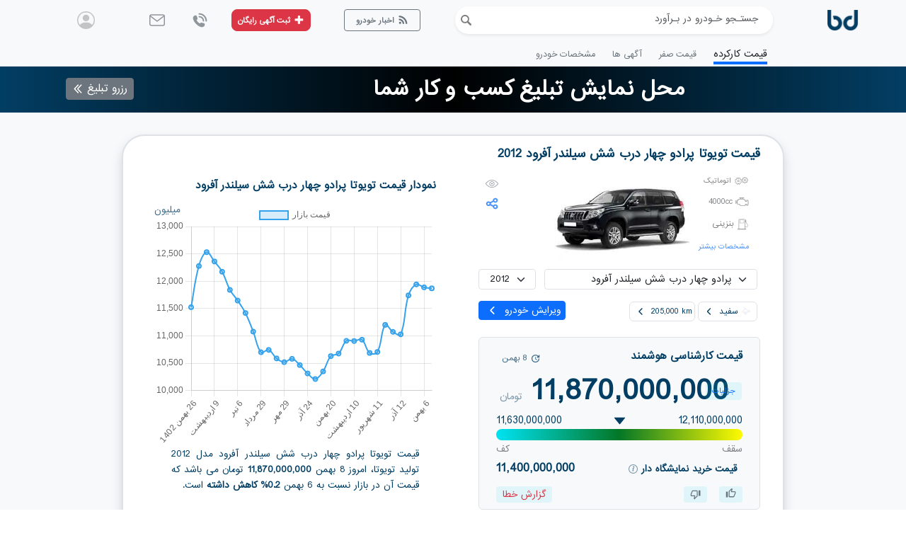

--- FILE ---
content_type: text/html; charset=utf-8
request_url: https://baravard.com/pricing/223/%D8%AA%D9%88%DB%8C%D9%88%D8%AA%D8%A7-%D9%BE%D8%B1%D8%A7%D8%AF%D9%88-%DA%86%D9%87%D8%A7%D8%B1-%D8%AF%D8%B1%D8%A8-%D8%B4%D8%B4-%D8%B3%DB%8C%D9%84%D9%86%D8%AF%D8%B1-%D8%A2%D9%81%D8%B1%D9%88%D8%AF?model=2012
body_size: 139552
content:

<!DOCTYPE html>
<html lang="fa-IR" dir="rtl">

    <head>
            <meta name="robots" content="index, follow" />
        <script>
            var url = localStorage.getItem('OldUrl')
            if (url !='[]' && url) {
                localStorage.setItem('OldUrl',"");
                if (url.split("l=1").length > 1)
                    url = url.toLowerCase().split("l=1&").join('').split("&l=1").join('').split("l=1").join('');
                location.replace(url);
            }
            const urlParams = new URLSearchParams(window.location.search);//urlParams.get('myParam');
        </script>
        <script src="/bd/js/jquery.min.js"></script>
            <script src="/bd/js/DeviceUserInfo.js"></script>
            <script>
                if (localStorage.VisitCont) {
                    function SetlocalStorageLocatino() {
                    var Url = window.location.href;
                    if (localStorage.getItem('ServiceChangePrice')) {
                        Url = localStorage.getItem('ServiceChangePrice');
                        localStorage.setItem('ServiceChangePrice', "");
                    }
                    localStorage.setItem('OldUrl', Url);
                    }

                    $.get("/Ajax/AutoLogin?token=" + localStorage.VisitCont.split("&#x2B;").join('+')+ "&io=" + jscd.mobile + '_' + jscd.os + jscd.osVersion + "&br=" + jscd.browser)  
                    .done(function (data) {  
                            debugger;
                            var strdata = data.split('white;">');  
                            if (strdata.length > 1) {  
                                strdata = strdata[1].split("/body>");  
                                var result = strdata[0].split(',');  
                                if (result[0].includes(1)) {  
                                    SetlocalStorageLocatino();  
                                    if (window.location.href.includes('baravard.com') || window.location.href.includes('techstone.ir')) {  
                                        window.location.href = "https://baravard-gv.co.ir/Passwordless/AutoLogin?token=" + localStorage.VisitCont.split("&#x2B;").join('+') + "&io=" + jscd.mobile + '_' + jscd.os + jscd.osVersion + "&br=" + jscd.browser;  
                                    } else {  
                                        window.location.href = "https://localhost:44315/Passwordless/AutoLogin?token=" + localStorage.VisitCont.split("&#x2B;").join('+') + "&io=" + jscd.mobile + '_' + jscd.os + jscd.osVersion + "&br=" + jscd.browser;  
                                    }  
                                } else {  
                                    localStorage.setItem('VisitCont', "");  
                                }  
                            } else {  
                                localStorage.setItem('VisitCont', "");  
                            }  
                        })  
                    .fail(function (jqXHR, textStatus, errorThrown) {  
                        alert("خطایی در درخواست به وجود آمد: " + textStatus);
                    });
                }
            </script>
        <link rel="stylesheet" href="/bd/css/reset.css">
        <link rel="stylesheet" href="/bd/css/bell.css">
        <link href="/bd/images/Baravard-icon.png" rel="shortcut icon" />
        <link rel="apple-touch-icon" href="/bd/images/Baravard-icon-ios.png">
        <!-- Add to home screen for Safari on iOS -->
        <meta name="mobile-web-app-capable" content="yes">
        <meta name="msvalidate.01" content="C2EB37233F30F71BDB4D9D62F3BCB95A" />
        <meta name="twitter:card" content="summary"/>
        <meta name="twitter:site" content="@baravard"/>
        <meta name="twitter:image" content="https://www.baravard.com/bd/images/AppLogo.png"/>
        <meta name="twitter:url" content='https://baravard.com/pricing/223/&#x62A;&#x648;&#x6CC;&#x648;&#x62A;&#x627;-&#x67E;&#x631;&#x627;&#x62F;&#x648;-&#x686;&#x647;&#x627;&#x631;-&#x62F;&#x631;&#x628;-&#x634;&#x634;-&#x633;&#x6CC;&#x644;&#x646;&#x62F;&#x631;-&#x622;&#x641;&#x631;&#x648;&#x62F;?model=2012'>
        <meta name="twitter:title" content="&#x642;&#x6CC;&#x645;&#x62A; &#x62A;&#x648;&#x6CC;&#x648;&#x62A;&#x627; &#x67E;&#x631;&#x627;&#x62F;&#x648; &#x686;&#x647;&#x627;&#x631; &#x62F;&#x631;&#x628; &#x634;&#x634; &#x633;&#x6CC;&#x644;&#x646;&#x62F;&#x631; &#x622;&#x641;&#x631;&#x648;&#x62F; &#x6A9;&#x627;&#x631;&#x6A9;&#x631;&#x62F;&#x647;  &#x645;&#x62F;&#x644; 2012 &#x627;&#x645;&#x631;&#x648;&#x632; 8 &#x628;&#x647;&#x645;&#x646;&#x60C; &#x628;&#x631;&#x622;&#x648;&#x631;&#x62F; | baravard"/>
        <meta name="viewport" content="width=device-width, minimum-scale=1.0, maximum-scale=1.0, user-scalable=no">
        <meta name="apple-mobile-web-app-capable" content="yes">
        <meta name="apple-mobile-web-app-status-bar-style" content="blue">
        <meta property="og:type" content="website" />
        <meta property="og:url" content="https://baravard.com/pricing/223/&#x62A;&#x648;&#x6CC;&#x648;&#x62A;&#x627;-&#x67E;&#x631;&#x627;&#x62F;&#x648;-&#x686;&#x647;&#x627;&#x631;-&#x62F;&#x631;&#x628;-&#x634;&#x634;-&#x633;&#x6CC;&#x644;&#x646;&#x62F;&#x631;-&#x622;&#x641;&#x631;&#x648;&#x62F;?model=2012" />
        <meta property="og:title" content="&#x642;&#x6CC;&#x645;&#x62A; &#x62A;&#x648;&#x6CC;&#x648;&#x62A;&#x627; &#x67E;&#x631;&#x627;&#x62F;&#x648; &#x686;&#x647;&#x627;&#x631; &#x62F;&#x631;&#x628; &#x634;&#x634; &#x633;&#x6CC;&#x644;&#x646;&#x62F;&#x631; &#x622;&#x641;&#x631;&#x648;&#x62F; &#x6A9;&#x627;&#x631;&#x6A9;&#x631;&#x62F;&#x647;  &#x645;&#x62F;&#x644; 2012 &#x627;&#x645;&#x631;&#x648;&#x632; 8 &#x628;&#x647;&#x645;&#x646;&#x60C; &#x628;&#x631;&#x622;&#x648;&#x631;&#x62F; | baravard" />
        <meta property="og:site_name" content="برآورد" />
        <meta data-n-head="ssr" data-hid="og:site_name" name="og:site_name" property="og:site_name" content="برآورد">
        <meta name="author" content="برآورد">
        <meta property="og:image" content="https://www.baravard.com/bd/images/AppLogo.png"/>
        <meta name="apple-mobile-web-app-title" content="برآورد">
            <link rel="canonical" href="https://baravard.com/pricing/223/&#x62A;&#x648;&#x6CC;&#x648;&#x62A;&#x627;-&#x67E;&#x631;&#x627;&#x62F;&#x648;-&#x686;&#x647;&#x627;&#x631;-&#x62F;&#x631;&#x628;-&#x634;&#x634;-&#x633;&#x6CC;&#x644;&#x646;&#x62F;&#x631;-&#x622;&#x641;&#x631;&#x648;&#x62F;?model=2012"/>
            <meta name="keywords" content="&#x642;&#x6CC;&#x645;&#x62A; &#x622;&#x646;&#x644;&#x627;&#x6CC;&#x646; &#x62A;&#x648;&#x6CC;&#x648;&#x62A;&#x627; &#x67E;&#x631;&#x627;&#x62F;&#x648; &#x686;&#x647;&#x627;&#x631; &#x62F;&#x631;&#x628; &#x634;&#x634; &#x633;&#x6CC;&#x644;&#x646;&#x62F;&#x631; &#x622;&#x641;&#x631;&#x648;&#x62F;&#x62A;&#x62E;&#x645;&#x6CC;&#x646; &#x642;&#x6CC;&#x645;&#x62A; &#x62A;&#x648;&#x6CC;&#x648;&#x62A;&#x627; &#x67E;&#x631;&#x627;&#x62F;&#x648; &#x686;&#x647;&#x627;&#x631; &#x62F;&#x631;&#x628; &#x634;&#x634; &#x633;&#x6CC;&#x644;&#x646;&#x62F;&#x631; &#x622;&#x641;&#x631;&#x648;&#x62F;,&#x645;&#x62D;&#x627;&#x633;&#x628;&#x647; &#x642;&#x6CC;&#x645;&#x62A; &#x62A;&#x648;&#x6CC;&#x648;&#x62A;&#x627; &#x67E;&#x631;&#x627;&#x62F;&#x648; &#x686;&#x647;&#x627;&#x631; &#x62F;&#x631;&#x628; &#x634;&#x634; &#x633;&#x6CC;&#x644;&#x646;&#x62F;&#x631; &#x622;&#x641;&#x631;&#x648;&#x62F;,&#x645;&#x634;&#x627;&#x647;&#x62F;&#x647; &#x642;&#x6CC;&#x645;&#x62A; &#x62A;&#x648;&#x6CC;&#x648;&#x62A;&#x627; &#x67E;&#x631;&#x627;&#x62F;&#x648; &#x686;&#x647;&#x627;&#x631; &#x62F;&#x631;&#x628; &#x634;&#x634; &#x633;&#x6CC;&#x644;&#x646;&#x62F;&#x631; &#x622;&#x641;&#x631;&#x648;&#x62F;,&#x62A;&#x62D;&#x644;&#x6CC;&#x644; &#x627;&#x641;&#x62A; &#x633;&#x627;&#x644;&#x627;&#x646;&#x647; &#x642;&#x6CC;&#x645;&#x62A; &#x62A;&#x648;&#x6CC;&#x648;&#x62A;&#x627; &#x67E;&#x631;&#x627;&#x62F;&#x648; &#x686;&#x647;&#x627;&#x631; &#x62F;&#x631;&#x628; &#x634;&#x634; &#x633;&#x6CC;&#x644;&#x646;&#x62F;&#x631; &#x622;&#x641;&#x631;&#x648;&#x62F;,&#x62A;&#x63A;&#x6CC;&#x6CC;&#x631;&#x627;&#x62A; &#x642;&#x6CC;&#x645;&#x62A; &#x62A;&#x648;&#x6CC;&#x648;&#x62A;&#x627; &#x67E;&#x631;&#x627;&#x62F;&#x648; &#x686;&#x647;&#x627;&#x631; &#x62F;&#x631;&#x628; &#x634;&#x634; &#x633;&#x6CC;&#x644;&#x646;&#x62F;&#x631; &#x622;&#x641;&#x631;&#x648;&#x62F;,&#x67E;&#x627;&#x631;&#x627;&#x645;&#x62A;&#x631;&#x647;&#x627;&#x6CC; &#x645;&#x648;&#x62B;&#x631; &#x62F;&#x631; &#x642;&#x6CC;&#x645;&#x62A; &#x6AF;&#x630;&#x627;&#x631;&#x6CC; &#x62A;&#x648;&#x6CC;&#x648;&#x62A;&#x627; &#x67E;&#x631;&#x627;&#x62F;&#x648; &#x686;&#x647;&#x627;&#x631; &#x62F;&#x631;&#x628; &#x634;&#x634; &#x633;&#x6CC;&#x644;&#x646;&#x62F;&#x631; &#x622;&#x641;&#x631;&#x648;&#x62F;,&#x62A;&#x62D;&#x644;&#x6CC;&#x644; &#x642;&#x6CC;&#x645;&#x62A; &#x62A;&#x648;&#x6CC;&#x648;&#x62A;&#x627; &#x67E;&#x631;&#x627;&#x62F;&#x648; &#x686;&#x647;&#x627;&#x631; &#x62F;&#x631;&#x628; &#x634;&#x634; &#x633;&#x6CC;&#x644;&#x646;&#x62F;&#x631; &#x622;&#x641;&#x631;&#x648;&#x62F;,&#x62E;&#x631;&#x6CC;&#x62F; &#x648; &#x641;&#x631;&#x648;&#x634; &#x62A;&#x648;&#x6CC;&#x648;&#x62A;&#x627; &#x67E;&#x631;&#x627;&#x62F;&#x648; &#x686;&#x647;&#x627;&#x631; &#x62F;&#x631;&#x628; &#x634;&#x634; &#x633;&#x6CC;&#x644;&#x646;&#x62F;&#x631; &#x622;&#x641;&#x631;&#x648;&#x62F;,&#x628;&#x631;&#x622;&#x648;&#x631;&#x62F; &#x642;&#x6CC;&#x645;&#x62A; &#x62A;&#x648;&#x6CC;&#x648;&#x62A;&#x627; &#x67E;&#x631;&#x627;&#x62F;&#x648; &#x686;&#x647;&#x627;&#x631; &#x62F;&#x631;&#x628; &#x634;&#x634; &#x633;&#x6CC;&#x644;&#x646;&#x62F;&#x631; &#x622;&#x641;&#x631;&#x648;&#x62F;,&#x642;&#x6CC;&#x645;&#x62A; &#x6AF;&#x630;&#x627;&#x631;&#x6CC; &#x62A;&#x648;&#x6CC;&#x648;&#x62A;&#x627; &#x67E;&#x631;&#x627;&#x62F;&#x648; &#x686;&#x647;&#x627;&#x631; &#x62F;&#x631;&#x628; &#x634;&#x634; &#x633;&#x6CC;&#x644;&#x646;&#x62F;&#x631; &#x622;&#x641;&#x631;&#x648;&#x62F;,&#x6A9;&#x627;&#x631;&#x634;&#x646;&#x627;&#x633;&#x6CC; &#x62A;&#x62E;&#x635;&#x635;&#x6CC; &#x62A;&#x648;&#x6CC;&#x648;&#x62A;&#x627; &#x67E;&#x631;&#x627;&#x62F;&#x648; &#x686;&#x647;&#x627;&#x631; &#x62F;&#x631;&#x628; &#x634;&#x634; &#x633;&#x6CC;&#x644;&#x646;&#x62F;&#x631; &#x622;&#x641;&#x631;&#x648;&#x62F;,&#x6A9;&#x627;&#x631;&#x634;&#x646;&#x627;&#x633;&#x6CC; &#x622;&#x646;&#x644;&#x627;&#x6CC;&#x646; &#x62A;&#x648;&#x6CC;&#x648;&#x62A;&#x627; &#x67E;&#x631;&#x627;&#x62F;&#x648; &#x686;&#x647;&#x627;&#x631; &#x62F;&#x631;&#x628; &#x634;&#x634; &#x633;&#x6CC;&#x644;&#x646;&#x62F;&#x631; &#x622;&#x641;&#x631;&#x648;&#x62F;,&#x6A9;&#x627;&#x631;&#x634;&#x646;&#x627;&#x633;&#x6CC; &#x642;&#x6CC;&#x645;&#x62A; &#x62A;&#x648;&#x6CC;&#x648;&#x62A;&#x627; &#x67E;&#x631;&#x627;&#x62F;&#x648; &#x686;&#x647;&#x627;&#x631; &#x62F;&#x631;&#x628; &#x634;&#x634; &#x633;&#x6CC;&#x644;&#x646;&#x62F;&#x631; &#x622;&#x641;&#x631;&#x648;&#x62F;,&#x627;&#x631;&#x632;&#x6CC;&#x627;&#x628;&#x6CC; &#x642;&#x6CC;&#x645;&#x62A; &#x62A;&#x648;&#x6CC;&#x648;&#x62A;&#x627; &#x67E;&#x631;&#x627;&#x62F;&#x648; &#x686;&#x647;&#x627;&#x631; &#x62F;&#x631;&#x628; &#x634;&#x634; &#x633;&#x6CC;&#x644;&#x646;&#x62F;&#x631; &#x622;&#x641;&#x631;&#x648;&#x62F;,&#x62B;&#x628;&#x62A; &#x622;&#x6AF;&#x647;&#x6CC; &#x62A;&#x648;&#x6CC;&#x648;&#x62A;&#x627; &#x67E;&#x631;&#x627;&#x62F;&#x648; &#x686;&#x647;&#x627;&#x631; &#x62F;&#x631;&#x628; &#x634;&#x634; &#x633;&#x6CC;&#x644;&#x646;&#x62F;&#x631; &#x622;&#x641;&#x631;&#x648;&#x62F;,&#x628;&#x631;&#x622;&#x648;&#x631;&#x62F; &#x642;&#x6CC;&#x645;&#x62A; &#x62A;&#x648;&#x6CC;&#x648;&#x62A;&#x627; &#x67E;&#x631;&#x627;&#x62F;&#x648; &#x686;&#x647;&#x627;&#x631; &#x62F;&#x631;&#x628; &#x634;&#x634; &#x633;&#x6CC;&#x644;&#x646;&#x62F;&#x631; &#x622;&#x641;&#x631;&#x648;&#x62F;,&#x642;&#x6CC;&#x645;&#x62A; &#x631;&#x648;&#x632; &#x62A;&#x648;&#x6CC;&#x648;&#x62A;&#x627; &#x67E;&#x631;&#x627;&#x62F;&#x648; &#x686;&#x647;&#x627;&#x631; &#x62F;&#x631;&#x628; &#x634;&#x634; &#x633;&#x6CC;&#x644;&#x646;&#x62F;&#x631; &#x622;&#x641;&#x631;&#x648;&#x62F;,&#x642;&#x6CC;&#x645;&#x62A; &#x62A;&#x648;&#x6CC;&#x648;&#x62A;&#x627; &#x67E;&#x631;&#x627;&#x62F;&#x648; &#x686;&#x647;&#x627;&#x631; &#x62F;&#x631;&#x628; &#x634;&#x634; &#x633;&#x6CC;&#x644;&#x646;&#x62F;&#x631; &#x622;&#x641;&#x631;&#x648;&#x62F;,&#x645;&#x634;&#x62E;&#x635;&#x627;&#x62A; &#x641;&#x646;&#x6CC; &#x62A;&#x648;&#x6CC;&#x648;&#x62A;&#x627; &#x67E;&#x631;&#x627;&#x62F;&#x648; &#x686;&#x647;&#x627;&#x631; &#x62F;&#x631;&#x628; &#x634;&#x634; &#x633;&#x6CC;&#x644;&#x646;&#x62F;&#x631; &#x622;&#x641;&#x631;&#x648;&#x62F;,&#x62A;&#x648;&#x6CC;&#x648;&#x62A;&#x627; &#x67E;&#x631;&#x627;&#x62F;&#x648; &#x686;&#x647;&#x627;&#x631; &#x62F;&#x631;&#x628; &#x634;&#x634; &#x633;&#x6CC;&#x644;&#x646;&#x62F;&#x631; &#x622;&#x641;&#x631;&#x648;&#x62F; &#x635;&#x641;&#x631;price car,machine car,Car price,car valuation,car pricing,car reviews,price Khodro,Carap,Second Hand car Price,Advertising,price List Car,Sell,Buy&#x642;&#x6CC;&#x645;&#x62A; ,&#x642;&#x6CC;&#x645;&#x62A; &#x62E;&#x648;&#x62F;&#x631;&#x648;,&#x642;&#x6CC;&#x645;&#x62A; &#x631;&#x648;&#x632; &#x62E;&#x648;&#x62F;&#x631;&#x648;,&#x642;&#x6CC;&#x645;&#x62A; &#x644;&#x62D;&#x638;&#x647; &#x627;&#x6CC; &#x62E;&#x648;&#x62F;&#x631;&#x648;,&#x642;&#x6CC;&#x645;&#x62A; &#x62E;&#x648;&#x62F;&#x631;&#x648; &#x6A9;&#x627;&#x631;&#x6A9;&#x631;&#x62F;&#x647;,&#x642;&#x6CC;&#x645;&#x62A; &#x6A9;&#x627;&#x631;&#x62E;&#x627;&#x646;&#x647;,&#x6A9;&#x627;&#x631;&#x646;&#x627;&#x645;&#x647; &#x62E;&#x648;&#x62F;&#x631;&#x648;,&#x645;&#x6A9;&#x627;&#x646;&#x6CC;&#x6A9;,&#x645;&#x6A9;&#x627;&#x646;&#x6CC;&#x6A9; &#x647;&#x645;&#x631;&#x627;&#x647;,&#x6A9;&#x627;&#x631;&#x634;&#x646;&#x627;&#x633; &#x647;&#x645;&#x631;&#x627;&#x647;,&#x645;&#x627;&#x634;&#x6CC;&#x646;,&#x627;&#x62A;&#x648;&#x645;&#x628;&#x6CC;&#x644;,&#x62E;&#x631;&#x6CC;&#x62F;,&#x645;&#x62F;&#x644;,&#x642;&#x6CC;&#x645;&#x62A; &#x62E;&#x648;&#x62F;&#x631;&#x648;,&#x642;&#x6CC;&#x645;&#x62A; &#x635;&#x641;&#x631;,&#x642;&#x6CC;&#x645;&#x62A; &#x6A9;&#x627;&#x631;&#x6A9;&#x631;&#x62F;&#x647;, &#x627;&#x62A;&#x648;&#x645;&#x627;&#x62A;&#x6CC;&#x6A9;, &#x62F;&#x646;&#x62F;&#x647; &#x627;&#x6CC;, &#x648;&#x627;&#x631;&#x62F;&#x627;&#x62A;&#x6CC; &#x648; &#x62F;&#x627;&#x62E;&#x644;&#x6CC; ,&#x641;&#x631;&#x648;&#x634;,&#x627;&#x641;&#x632;&#x627;&#x6CC;&#x634; &#x642;&#x6CC;&#x645;&#x62A; &#x62E;&#x648;&#x62F;&#x631;&#x648;,&#x6A9;&#x627;&#x647;&#x634; &#x642;&#x6CC;&#x645;&#x62A; &#x62E;&#x648;&#x62F;&#x631;&#x648; ,&#x62A;&#x63A;&#x6CC;&#x6CC;&#x631;&#x627;&#x62A; &#x642;&#x6CC;&#x645;&#x62A; &#x62E;&#x648;&#x62F;&#x631;&#x648;,&#x646;&#x648;&#x633;&#x627;&#x646; &#x642;&#x6CC;&#x645;&#x62A; &#x62E;&#x648;&#x62F;&#x631;&#x648;,&#x62C;&#x62F;&#x648;&#x644; &#x642;&#x6CC;&#x645;&#x62A;,&#x644;&#x6CC;&#x633;&#x62A; &#x642;&#x6CC;&#x645;&#x62A;,&#x635;&#x641;&#x631;,&#x627;&#x642;&#x633;&#x627;&#x637;&#x6CC;,&#x6A9;&#x627;&#x631;&#x62E;&#x627;&#x646;&#x647;,&#x628;&#x627;&#x632;&#x627;&#x631;,&#x644;&#x6CC;&#x632;&#x6CC;&#x646;&#x6AF;,&#x631;&#x646;&#x6AF; &#x62F;&#x627;&#x631;,&#x67E;&#x648;&#x633;&#x62F;&#x6AF;&#x6CC;,&#x62E;&#x637; &#x648; &#x62E;&#x634; ,&#x644;&#x6A9;&#x647; &#x631;&#x646;&#x6AF;&#x6CC;,&#x622;&#x641;&#x62A;&#x627;&#x628; &#x633;&#x648;&#x62E;&#x62A;&#x6AF;&#x6CC;,&#x631;&#x646;&#x6AF;&#x6CC;,&#x62F;&#x631;,&#x6AF;&#x644;&#x6AF;&#x6CC;&#x631;,&#x633;&#x642;&#x641;,&#x633;&#x62A;&#x648;&#x646;,&#x631;&#x6CC;&#x646;&#x6AF;,&#x62A;&#x639;&#x648;&#x6CC;&#x636;&#x6CC;,&#x62F;&#x648;&#x631; &#x631;&#x646;&#x6AF;,&#x62A;&#x645;&#x627;&#x645; &#x631;&#x646;&#x6AF;,&#x634;&#x627;&#x633;&#x6CC; &#x62E;&#x648;&#x631;&#x62F;&#x647;"/>
        <title>
            &#x642;&#x6CC;&#x645;&#x62A; &#x62A;&#x648;&#x6CC;&#x648;&#x62A;&#x627; &#x67E;&#x631;&#x627;&#x62F;&#x648; &#x686;&#x647;&#x627;&#x631; &#x62F;&#x631;&#x628; &#x634;&#x634; &#x633;&#x6CC;&#x644;&#x646;&#x62F;&#x631; &#x622;&#x641;&#x631;&#x648;&#x62F; &#x6A9;&#x627;&#x631;&#x6A9;&#x631;&#x62F;&#x647;  &#x645;&#x62F;&#x644; 2012 &#x627;&#x645;&#x631;&#x648;&#x632; 8 &#x628;&#x647;&#x645;&#x646;&#x60C; &#x628;&#x631;&#x622;&#x648;&#x631;&#x62F; | baravard
        </title>
        <meta charset="UTF-8">
        <meta http-equiv="X-UA-Compatible" content="IE=edge">
        <!-- برای ریست کردن پارامترهای پیش -->
        <script src="/bd/js/popper.min.js"></script>
        <script src="/bd/js/bootstrap.min.js"></script>

        <link rel="stylesheet" href="/bd/css/bootstrap.min.css">
        <link rel="stylesheet" href="/bd/css/bootstrap-toggle.min.css">
        <link rel="stylesheet" href="/bd/css/rtlbootstarap.css">
        <link rel="stylesheet" href="/bd/css/baravard06.03.css">
        <link rel="stylesheet" href="/bd/dist/css/fa/style.css">
        <link rel="manifest" href="/manifest.json">
        <script src="/bd/js/swiper-bundle.min.js"></script>
        <link rel="stylesheet" href="/bd/css/swiper-bundle.min.css">

        <link rel="stylesheet" href="/libs/toastr/toastr.min.css">
        <script src="/libs/toastr/toastr.min.js"></script>
        <script src="/libs/abp/core/abp.js"></script>
        <script src="/libs/abp/core/abp-toastr.js"></script>

        <script type="text/javascript" async="" src="/bd/js/wordifyfa.js"></script>
        <script type="text/javascript" async="" src="/bd/js/baravard06.15.js"></script>
        <script type="text/javascript" async="" src="/bd/js/DeviceUserInfo.js"></script>
        <script type="text/javascript" async="" src="/bd/js/login01.08.js"></script>
        
    <script src="/bd/js/chart.min.js"></script>
    <script type="text/javascript" async="" src="/bd/js/bootstrap-toggle.js"></script>
    <script type="text/javascript" async="" src="/bd/js/bdAdv.06.15.js"></script>
    <script type="text/javascript" async="" src="/bd/js/TestError01.12.js"></script>
    <script type="text/javascript" async="" src="/bd/js/pricing06.15.js"></script>
    <script type="text/javascript" async="" src="/bd/js/ShowNavAdv06.15.js"></script>
    <script type="text/javascript" async="" src="/bd/js/manageLicense02.01.js"></script>

    <script>
    </script>

        
    <link rel="stylesheet" href="/bd/css/bootstrap-toggle.min.css">


        <!-- Global site tag (gtag.js) - Google Analytics -->
            <script async src="https://www.googletagmanager.com/gtag/js?id=UA-113875940-1"></script>
            <script>
              window.dataLayer = window.dataLayer || [];
              function gtag(){dataLayer.push(arguments);}
              gtag('js', new Date());

              gtag('config','UA-113875940-1');
            </script>

        <!-- Google Tag Manager -->
            <script>(function(w,d,s,l,i){w[l]=w[l]||[];w[l].push({'gtm.start':
            new Date().getTime(),event:'gtm.js'});var f=d.getElementsByTagName(s)[0],
            j=d.createElement(s),dl=l!='dataLayer'?'&l='+l:'';j.async=true;j.src=
           'https://www.googletagmanager.com/gtm.js?id='+i+dl;f.parentNode.insertBefore(j,f);
            })(window,document,'script','dataLayer','GTM-M4QMNFV');</script>
        <!-- End Google Tag Manager -->
        <meta name="google-site-verification" content="jkM57BcYY1dKsCThmG8dFc1P5m1wgA0hQCsdt-j-Nzc" />
  
   
    </head>

    <body id='bodybaravard' class="baravard position-relative">
        <!-- Google Tag Manager (noscript) -->
        <noscript><iframe src="https://www.googletagmanager.com/ns.html?id=GTM-M4QMNFV"
        height="0" width="0" style="display:none;visibility:hidden"></iframe></noscript>
        <!-- End Google Tag Manager (noscript) -->
        <div id="loading" style="width:100%;height:100%;z-index:2021;display:none" class="position-absolute bg-white bg-opacity-75">
            <div style="z-index:1022;margin-top:10rem;position: fixed !important;" class="text-white position-absolute start-50 translate-middle-x ">
                <span class="text-center"><img style="width:200px" src="/bd/images/loading-800-600.png" class="border border-1 rounded-3 shadow" /></span>
            </div>
        </div>

        <div name="modals">
            <!-- مدالها -->
            <div class="modal fade" id="ModalInform" tabindex="-2" aria-labelledby="ModalInform" aria-hidden="true">
               <div class="modal-dialog">
                    <div class="modal-content">
                        <div class=" modal-header">
                            <div class="col-1 pe-3" style="height: 32px;width:40px">
                                <div class="wrapper">
                                    <div class="bell" id="bell-1">
                                        <div class="anchor material-icons layer-1">notifications_active</div>
                                        <div class="anchor material-icons layer-2">notifications</div>
                                        <div class="anchor material-icons layer-3">notifications</div>
                                    </div>
                                </div>
                            </div>
                        
                            <div class="col-10">
                                <h5 class="modal-title h4 col-11 fw-bolder pe-4" > 
                                    خبرم کن!
                                </h5>
                            </div>
                            <div class="col-1">
                                <button type="button" class="btn-close" data-bs-dismiss="modal" aria-label="Close"></button>
                            </div>
                        </div>
                        <div class="modal-body px-4" id="InformRegister">
                            <div class="py-1">
                                <span class="small" >سرویس خبرم کن آگهی: </span><br>
                                    <p class="fw-bolder pt-2" id="InformCarName"></p>
                            </div>
                            <div class="col-lg-12 small fs-6 pb-4 pt-1 opacity-75"><span class="small">به محض انتشار آگهی های جدید و مشابه این خودرو، با یک پیامک رایگان از آن مطلع می شوید! </span><br /></div>

                                    <input id="InformCarId" type="hidden"/>
                                    <input id="InformBrandId" type="hidden"/>   
                                    <div class="small">بازه قیمت:</div>
                            <div class="row pb-2">   
                                 <div class="col-lg-6">
                                    <div>
                                        <select id="InformMin" class="form-select pe-5 p-2 mt-2 opacity-75" style="font-size:0.9rem" aria-label="Default select example">
                                            <option value="-1" selected>از قیمت </option>
                                            <option value="0">صفر </option>
                                            <option value="60000000">60 میلیون </option>
                                            <option value="100000000">100 میلیون</option>
                                            <option value="150000000">150 میلیون</option>
                                            <option value="200000000">200 میلیون</option>
                                            <option value="250000000">250 میلیون</option>
                                            <option value="300000000">300 میلیون</option>
                                            <option value="400000000">400 میلیون</option>
                                            <option value="500000000">500 میلیون</option>
                                            <option value="700000000">700 میلیون</option>
                                            <option value="1000000000">1 میلیارد</option>
                                            <option value="2000000000">2 میلیارد</option>
                                            <option value="3000000000">3 میلیارد</option>
                                            <option value="5000000000">5 میلیارد</option>
                                            <option value="10000000000">10 میلیارد</option>
                                        </select>
                                    </div>
                                </div>
                                <div class="col-lg-6">
                                    <div>
                                        <select id="InformMax" class="form-select pe-5 container p-2 mt-2 ps-6 small opacity-75" style="font-size:0.9rem" aria-label="Default select example">
                                            <option value="-1" selected>تا قیمت </option>                                        
                                            <option value="60000000">60 میلیون </option>
                                            <option value="100000000">100 میلیون</option>
                                            <option value="150000000">150 میلیون</option>
                                            <option value="200000000">200 میلیون</option>
                                            <option value="250000000">250 میلیون</option>
                                            <option value="300000000">300 میلیون</option>
                                            <option value="400000000">400 میلیون</option>
                                            <option value="500000000">500 میلیون</option>
                                            <option value="700000000">700 میلیون</option>
                                            <option value="1000000000">1 میلیارد</option>
                                            <option value="2000000000">2 میلیارد</option>
                                            <option value="3000000000">3 میلیارد</option>
                                            <option value="5000000000">5 میلیارد</option>
                                            <option value="10000000000">10 میلیارد</option>
                                        </select>
                                    </div>
                                </div>
                            </div>
                            <div class="small d-none pt-1 pb-1">
                                    <div class="pt-1">
                                       <select id="InformStateId" class="form-select small opacity-75" style="font-size:0.8rem">
                                        <option value="0">اطلاع از آگهی های تمام کشور</option>
                                        <option value="1">محدوده آذربایجان غربی</option>
                                        <option value="2">محدوده آذربایجان غربی</option>
                                        <option value="3">محدوده اردبیل</option>
                                        <option value="4">محدوده اصفهان</option>
                                        <option value="5">محدوده البرز</option>
                                        <option value="6">محدوده ایلام</option>
                                        <option value="7">محدوده بوشهر</option>
                                        <option value="8">محدوده تهران</option>
                                        <option value="9">محدوده خراسان جنوبی</option>
                                        <option value="10">محدوده خراسان رضوی</option>
                                        <option value="11">محدوده خراسان شمالی</option>
                                        <option value="12">محدوده خوزستان</option>
                                        <option value="13">محدوده چهار محال و بختیاری</option>
                                        <option value="14">محدوده زنجان</option>
                                        <option value="15">محدوده سمنان</option>
                                        <option value="16">محدوده سیستان و بلوچستان</option>
                                        <option value="17">محدوده فارس</option>
                                        <option value="18">محدوده قزوین</option>
                                        <option value="19">محدوده قم</option>
                                        <option value="20">محدوده كردستان</option>
                                        <option value="21">محدوده كرمان</option>
                                        <option value="22">محدوده كرمانشاه</option>
                                        <option value="23">محدوده كهگیلویه و بویراحمد</option>
                                        <option value="24">محدوده گلستان</option>
                                        <option value="25">محدوده گیلان</option>
                                        <option value="26">محدوده لرستان</option>
                                        <option value="27">محدوده مازندران</option>
                                        <option value="28">محدوده مركزی</option>
                                        <option value="29">محدوده هرمزگان</option>
                                        <option value="30">محدوده همدان</option>
                                        <option value="31">محدوده یزد</option>
                                        </select>
                                    </div>
                            </div>
                            <div class="small d-none pt-3 pb-1">
                              <input class="form-check-input" type="checkbox" name="flexRadioDefault" id="InformIsBrand">
                              <label class="form-check-label small opacity-75" for="InformIsBrand">
                                <span> آگهی های برند <span id="InformBrandName"></span>...</span>
                              </label>
                            </div>
                            <div class="small d-none pt-1 pb-1">
                              <input class="form-check-input" type="checkbox" name="flexRadioDefault" id="InformIsInside">
                              <label class="form-check-label small opacity-75" for="InformIsInside">
                                <span> آگهی های خودروهای <span class="fw-bold">داخلی</span> </span>
                              </label>
                            </div>
                            <div class="small d-none pt-1 pb-1">
                              <input class="form-check-input" type="checkbox" name="flexRadioDefault" id="InformIsOuteside">
                              <label class="form-check-label small opacity-75" for="InformIsOuteside">
                                <span>آگهی های خودروهای <span class="fw-bold">خارجی</span> </span>
                              </label>
                            </div>
                        
                            <div class="small pt-3 pe-lg-3 pb-1 row ">
                                    <div class="col-lg-3 p-lg-0 my-auto small">شماره تلفن همراه:</div>
                                    <div dir="ltr" class="col-lg-9">
                                        <input class="text-end pd-2 form-control" id="InformMobile" placeholder="09*********" value="" />
                                    </div>
                            </div>
                                <div class="row mt-4">

                                    <div class="my-2">
                                        <button onclick="SaveInform()" class="col-12 btn btn-primary">
                                            <svg class="svg-icon" style="width:1.5em; height: 1.5em;vertical-align: middle;fill: currentColor;overflow: hidden;" viewBox="0 0 1024 1024" version="1.1" xmlns="http://www.w3.org/2000/svg"><path d="M427.093333 875.093333c0 46.933333 37.973333 84.906667 84.906667 84.906667s84.906667-37.973333 84.906667-84.906667h-169.813334z m378.453334-178.773333V448c0-138.666667-96-254.72-225.706667-285.44V131.84C579.84 94.293333 549.546667 64 512 64s-67.84 30.293333-67.84 67.84v30.72C314.453333 193.28 218.453333 309.333333 218.453333 448v248.32L128 786.773333V832h768v-45.226667l-90.453333-90.453333zM682.666667 533.546667h-128v128h-85.333334v-128h-128V448h128v-128h85.333334v128h128v85.546667z" /></svg>
                                            <span> ثبت خبرم کن!</span>
                                        </button>
                                    </div>
                                </div>
                        </div>
                        <div class="modal-body px-4 d-none" id="InformAccepted">
                            <div class="col-lg-12 small fs-6 text-success pb-3 pt-1">
                                <span class="small">کاربر گرامی درخواست خبرم کن شما با موفقیت ثبت گردید و در حساب کاربری همین شماره قابل مشاهده است.</span>
                                <br />
                            </div>
                            <div class="pt-4 mt-2">
                                 <button onclick="ShowModalNotif()" data-bs-dismiss="modal" class="fw-bold col-12 btn btn-success">
                                      <span> متوجه شدم</span>
                                 </button>
                             </div>
                           </div>
                    </div>
                </div>
            </div>
            <div class="modal fade" id="carModelModal" tabindex="-1" aria-labelledby="carModelModalLabel" aria-hidden="true">
                <div class="modal-dialog modal-dialog modal-lg">
                    <div class="modal-content">
                        <div class="modal-header bg-light">
                            <div class="row col-12">
                                <h5 class="col-11 modal-title small my-auto" id="staticBackdropLabel">انتخاب خودرو</h5>
                                <button type="button" class="btn-close col-1 my-auto" data-bs-dismiss="modal" aria-label="Close"></button>
                            </div>
                           
                        </div>

                        <div class="modal-body">
                            <div class="input-group position-relative">
                                <span style="background-color: white;" class="input-group-text">
                                    <svg class="svg-icon opacity-50"
                                         style="width: 1.7em; height: 1.7em;vertical-align: middle;fill: currentColor;overflow: hidden;"
                                         viewBox="0 0 1024 1024" version="1.1" xmlns="https://baravard.com">
                                        <path d="M509.824 354.816l-80.981333-26.965333c32.64-97.877333 84.992-158.933333 158.122666-177.237334C625.066667 141.098667 682.666667 79.786667 682.666667 42.666667h85.333333c0 76.672-84.650667 171.818667-160.298667 190.72-40.618667 10.154667-73.642667 48.64-97.877333 121.429333z"
                                              fill="#000000" opacity=".3" />
                                        <path d="M128 298.666667h768a85.333333 85.333333 0 0 1 85.333333 85.333333v426.666667a85.333333 85.333333 0 0 1-85.333333 85.333333H128a85.333333 85.333333 0 0 1-85.333333-85.333333V384a85.333333 85.333333 0 0 1 85.333333-85.333333z m192 85.333333a21.333333 21.333333 0 0 0-21.333333 21.333333v42.666667a21.333333 21.333333 0 0 0 21.333333 21.333333h42.666667a21.333333 21.333333 0 0 0 21.333333-21.333333v-42.666667a21.333333 21.333333 0 0 0-21.333333-21.333333h-42.666667z m-170.666667 0a21.333333 21.333333 0 0 0-21.333333 21.333333v42.666667a21.333333 21.333333 0 0 0 21.333333 21.333333h42.666667a21.333333 21.333333 0 0 0 21.333333-21.333333v-42.666667a21.333333 21.333333 0 0 0-21.333333-21.333333h-42.666667z m85.333334 170.666667a21.333333 21.333333 0 0 0-21.333334 21.333333v42.666667a21.333333 21.333333 0 0 0 21.333334 21.333333h42.666666a21.333333 21.333333 0 0 0 21.333334-21.333333v-42.666667a21.333333 21.333333 0 0 0-21.333334-21.333333h-42.666666z m170.666666 0a21.333333 21.333333 0 0 0-21.333333 21.333333v42.666667a21.333333 21.333333 0 0 0 21.333333 21.333333h42.666667a21.333333 21.333333 0 0 0 21.333333-21.333333v-42.666667a21.333333 21.333333 0 0 0-21.333333-21.333333h-42.666667z m170.666667 0a21.333333 21.333333 0 0 0-21.333333 21.333333v42.666667a21.333333 21.333333 0 0 0 21.333333 21.333333h42.666667a21.333333 21.333333 0 0 0 21.333333-21.333333v-42.666667a21.333333 21.333333 0 0 0-21.333333-21.333333h-42.666667z m170.666667 0a21.333333 21.333333 0 0 0-21.333334 21.333333v42.666667a21.333333 21.333333 0 0 0 21.333334 21.333333h42.666666a21.333333 21.333333 0 0 0 21.333334-21.333333v-42.666667a21.333333 21.333333 0 0 0-21.333334-21.333333h-42.666666z m-256-170.666667a21.333333 21.333333 0 0 0-21.333334 21.333333v42.666667a21.333333 21.333333 0 0 0 21.333334 21.333333h42.666666a21.333333 21.333333 0 0 0 21.333334-21.333333v-42.666667a21.333333 21.333333 0 0 0-21.333334-21.333333h-42.666666z m-256 341.333333a21.333333 21.333333 0 0 0-21.333334 21.333334v42.666666a21.333333 21.333333 0 0 0 21.333334 21.333334h554.666666a21.333333 21.333333 0 0 0 21.333334-21.333334v-42.666666a21.333333 21.333333 0 0 0-21.333334-21.333334h-554.666666z m426.666666-341.333333a21.333333 21.333333 0 0 0-21.333333 21.333333v42.666667a21.333333 21.333333 0 0 0 21.333333 21.333333h42.666667a21.333333 21.333333 0 0 0 21.333333-21.333333v-42.666667a21.333333 21.333333 0 0 0-21.333333-21.333333h-42.666667z m170.666667 0a21.333333 21.333333 0 0 0-21.333333 21.333333v42.666667a21.333333 21.333333 0 0 0 21.333333 21.333333h42.666667a21.333333 21.333333 0 0 0 21.333333-21.333333v-42.666667a21.333333 21.333333 0 0 0-21.333333-21.333333h-42.666667z"
                                              fill="#000000" />
                                    </svg>
                                </span>
                                <input id="carid" type="hidden">
                                <input auto class="form-control container  small position-relative"
                                       id="inputSerch" placeholder="نام خودرو را وارد کنید">

                                <span class="form-clear d-none">
                                    <i>
                                        <svg class="svg-icon"
                                             style="width: 1.4em; height: 1.4em;vertical-align: middle;fill: currentColor;overflow: hidden;"
                                             viewBox="0 0 1024 1024" version="1.1" xmlns="https://baravard.com">
                                            <path d="M547.84 512 1016.32 43.52c10.24-10.24 10.24-25.6 0-35.84-10.24-10.24-25.6-10.24-35.84 0L512 476.16 43.52 7.68c-10.24-10.24-25.6-10.24-35.84 0s-10.24 25.6 0 35.84L476.16 512 7.68 980.48c-10.24 10.24-10.24 25.6 0 35.84C12.8 1021.44 17.92 1024 25.6 1024s12.8-2.56 17.92-7.68L512 547.84l468.48 468.48c5.12 5.12 12.8 7.68 17.92 7.68s12.8-2.56 17.92-7.68c10.24-10.24 10.24-25.6 0-35.84L547.84 512z" />
                                        </svg>
                                    </i>
                                </span>

                            </div>
                            <div id="listCarSearch">
                                <ul id="myUL" class="btnSelect"></ul>
                            </div>
                            <div id="divTotalHistory"  class="py-2 d-none">
                                <div class=" pointer my-1 py-1 break-words d-block px-3 px-3-lg py-2-xs bg-light">
                                    <div class="d-flex jc-between ai-start">
                                        <div class="opacity-50 ml-2">
                                            <svg class="svg-icon" style="width: 1.5em; height: 1.5em;vertical-align: middle;fill: currentColor;overflow: hidden;" viewBox="0 0 1024 1024" version="1.1" xmlns="https://baravard.com">
                                                <path d="M469.333333 298.666667 469.333333 516.693333 670.293333 635.733333 704 581.12 533.333333 480 533.333333 298.666667M533.333333 85.333333C382.72 85.333333 252.16 167.253333 182.186667 288.853333L85.333333 192 85.333333 469.333333 362.666667 469.333333 245.333333 352C296.96 244.48 405.333333 170.666667 533.333333 170.666667 709.973333 170.666667 853.333333 314.026667 853.333333 490.666667 853.333333 667.306667 709.973333 810.666667 533.333333 810.666667 393.813333 810.666667 276.053333 721.493333 232.106667 597.333333L142.506667 597.333333C189.44 769.28 346.026667 896 533.333333 896 756.906667 896 938.666667 714.666667 938.666667 490.666667 938.666667 266.666667 757.333333 85.333333 533.333333 85.333333Z"></path>
                                            </svg>
                                        </div>
                                        <div class="opacity-75 col-11 small fw-bolder me-2">
                                            <span>آخرین جستجوهای شما</span>
                                            <div></div>
                                        </div>
                                        <div class="text-start">
                                            <div id="btnClearHistory" class="opacity-75 btn p-0">
                                                <svg class="svg-icon" style="width: 1em; height: 1.5em;vertical-align: middle;fill: currentColor;overflow: hidden;" viewBox="0 0 1025 1024" version="1.1" xmlns="https://baravard.com">
                                                    <path d="M893.127805 316.690732v507.50439c0 32.068683-12.487805 62.139317-35.065756 84.817171-22.677854 22.577951-52.748488 35.065756-84.817171 35.065756H251.754146c-32.068683 0-62.139317-12.487805-84.81717-35.065756-22.577951-22.677854-35.065756-52.748488-35.065756-84.817171V316.690732h761.256585m19.980488-79.921952H111.890732c-33.067707 0-59.941463 26.873756-59.941464 59.941464v527.484878c0 110.392195 89.412683 199.804878 199.804878 199.804878h521.490732c110.392195 0 199.804878-89.412683 199.804878-199.804878V296.710244c0-33.067707-26.873756-59.941463-59.941463-59.941464z" fill=""></path>
                                                    <path d="M944.078049 158.844878v75.925854H80.920976v-75.925854h863.157073m19.980488-79.921951H60.940488c-33.067707 0-59.941463 26.873756-59.941464 59.941463v115.88683c0 33.067707 26.873756 59.941463 59.941464 59.941463h903.118049c33.067707 0 59.941463-26.873756 59.941463-59.941463V138.86439c0-33.067707-26.873756-59.941463-59.941463-59.941463z" fill=""></path>
                                                    <path d="M594.419512 0.999024H430.579512c-33.067707 0-59.941463 26.873756-59.941463 59.941464v35.964878c0 33.067707 26.873756 59.941463 59.941463 59.941463h163.84c33.067707 0 59.941463-26.873756 59.941464-59.941463V60.940488c0-33.067707-26.873756-59.941463-59.941464-59.941464zM512.499512 888.832c-22.078439 0-39.960976-17.882537-39.960975-39.960976V409.500098c0-22.078439 17.882537-39.960976 39.960975-39.960976s39.960976 17.882537 39.960976 39.960976v439.470829c0 21.978537-17.882537 39.861073-39.960976 39.861073zM754.263415 888.832c-22.078439 0-39.960976-17.882537-39.960976-39.960976V409.500098c0-22.078439 17.882537-39.960976 39.960976-39.960976s39.960976 17.882537 39.960975 39.960976v439.470829c0 21.978537-17.882537 39.861073-39.960975 39.861073zM270.73561 888.832c-22.078439 0-39.960976-17.882537-39.960976-39.960976V409.500098c0-22.078439 17.882537-39.960976 39.960976-39.960976s39.960976 17.882537 39.960975 39.960976v439.470829c0 21.978537-17.882537 39.861073-39.960975 39.861073z" fill=""></path>
                                                </svg>
                                            </div>
                                        </div>
                                    </div>
                                </div>
                                <div id="divHistory"></div>
                            </div>
                        </div>

                    </div>
                </div>
            </div>

            <div class="modal fade" id="modalLogin" tabindex="-1" aria-labelledby="modalLogin" aria-hidden="true">
                <div class="modal-dialog modal-dialog modal-md">
                    <div class="modal-content ">
                        <div class="modal-header bg-light">
                            <h6 class="modal-title col-10 mx-2" id="headermodalLogin">
                                <span>
                                    <svg class="svg-icon text-primary opacity-50"
                                         style="width: 1.5em; height: 1.5em;vertical-align: middle;fill: currentColor;overflow: hidden;"
                                         viewBox="0 0 1152 1024" version="1.1" xmlns="https://baravard.com">
                                        <path d="M735.947949 125.874054 735.947949 955.720493 987.59408 1024 1011.67207 1021.087981 1011.67207 52.49568 972.014208 52.49568 735.947949 125.874054 735.947949 125.874054ZM426.729933 744.117466 426.729933 1023.524102 498.488 1023.524102 499.791046 686.500256 426.729933 744.117466 426.729933 744.117466ZM426.729933 0 426.729933 280.222458 501.139411 339.48263 502.272493 48.92647 995.163066 48.92647 1038.582758 48.994458 1038.582758 1023.524102 1095.236851 1023.524102 1095.236851 0 426.729933 0 426.729933 0ZM303.099379 783.23145C298.850323 783.23145 294.555942 782.24567 290.692134 780.398746 280.845651 775.594477 274.534387 765.521382 274.534387 754.666458L274.534387 632.418266 28.564992 632.418266C12.815155 632.418266 0 619.60311 0 603.841946L0 419.682163C0 403.920992 12.815155 391.117171 28.564992 391.117171L274.523053 391.117171 274.523053 268.880307C274.523053 257.991392 280.868314 247.884301 290.692134 243.136691 300.289331 238.502387 312.51529 239.850752 320.90009 246.524602L627.398714 490.613082C634.253856 496.085869 638.174323 504.255386 638.162989 513.036768 638.140326 521.81815 634.174541 529.976339 627.274074 535.426464L320.798112 777.112806C315.789894 781.055936 309.501286 783.23145 303.099379 783.23145L303.099379 783.23145ZM303.099379 754.666458 303.099379 768.965952 303.099379 754.666458 303.099379 754.666458Z" />
                                    </svg>
                                </span><i class="small me-2">ورود / ثبت نام</i>
                            </h6>
                            <button type="button" class="btn-close mx-3" data-bs-dismiss="modal"
                                    aria-label="Close"></button>
                        </div>

                        <div class="modal-body ">
                            <div style="display:block ;" id="divinputMobileLogin">

                                <h6 class="fw-bolder mt-2">شمارهٔ موبایل خود را وارد نمایید</h6>
                                <div class="mb-2 small  opacity-75">

                                    <p  id="ComentLogin" class="p-s mt-4">
                                         استفاده از این خدمت، نیازمند ورود به حساب کاربری می باشد. لطفاً شمارهٔ موبایلتان را وارد
                                        کنید.
                                    </p>
                                    <span class="small"> کد تأیید به این شماره پیامک خواهد شد.</span>
                                </div>
                                <div>

                                    <div class="input-group mb-3">
                                        <input id="inputMobileLogin" data-type="mobileNumberLogin" type="tel"
                                               class="form-control" placeholder="شماره موبایل" maxlength="11"
                                               aria-label="user-mobile" aria-describedby="user-mobile" required>
                                        <span class="input-group-text" id="basic-addon2Login">98+</span>

                                    </div>
                                    <div id="helpInputMobileLogin" class="invalid-feedback d-block">
                                    </div>

                                    <div class="small">
                                         <p class="text-muted small mt-5">
                                            با وارد کردن شماره موبایل،  
                                            <a href="/Terms">شرایط و قوانین </a>
                                            استفاده از خدمات برآورد
                                            را می‌پذیرم.
                                        </p>
                                    </div>
                                </div>
                            </div>
                            <div id="divInPutCodeLogin" style="display:none ;">

                                <h6 class="fw-bolder mt-2">کد تایید برای شما ارسال شد!</h6>
                                <div class="mb-2">

                                    <p class="small mt-4 opacity-75">
                                        کد پیامک ‌شده به شمارۀ <i id="numberMobileUser" class="numberMobileUser fw-bolder"> 0912*******</i> را وارد کنید.
                                    </p>
                                </div>
                                <div id="">
                                    <input maxlength="4" id="inputCodeLogin" onkeyup="Login()"  onchange="Login()" data-type='codelogin' type="tel" class="form-control"  placeholder="کد تایید 4 رقمی" aria-label="code" aria-describedby="code">
                                    <div class="row">
                                        <div  class="col-6 text-end text-danger small p-2">
                                            <span id="divCodeError" style="display:none;">
                                            کد وارد شده صحیح نمی باشد.
                                            </span>
                                        </div>
                                    <div class="col-6 text-start">
                                        <div id="editMobileNumber" class="btn btn-sm mt-2 mb-5 text-black-50 border border-0 bg-light">
                                            ویرایش شماره موبایل
                                        </div>
                                    </div>
                                    </div>
                                </div>
                            </div>
                            <div id="divWellcom" style="display:none;">
                                <h6 class="fw-bolder mt-1">
                                     کاربر عزیز به برآورد خوش آمدید
                                </h6>
                                <div class="my-3 pe-3">
                                    <div>
                                        <i class="small me-1">
                                       جهت فعال سازی اشتراک هدیه، روی دکمه شروع کلیک کنید!
                                        </i>
                                    </div>

                                </div>
                                <div>
                                    <div class="border  rounded-3 bg-white shadow  row py-lg-3 py-1 mx-0 mt-3  ">
                                         <input type="hidden" value="2" />
                                        <div class="col-lg-1 d-none d-lg-block ">
                                            <span>
                                                  <svg  class="svg-icon text-danger pe-2"  style="width: 3.3em; height: 3.3em;vertical-align: middle;fill: currentColor;overflow: hidden;"                                             viewBox="0 0 1024 1024" version="1.1" xmlns="https://baravard.com">                                            <path d="M542.406557 219.415192c-16.780225 11.007614-44.239661 11.006398-61.01867-0.003649l-143.060058-93.868795c-16.779009-11.010046-37.82727-5.318928-46.773236 12.645985l-34.149145 68.578042c-8.945967 17.964912 0.155688 32.66403 20.224818 32.66403l471.836197 0c20.06913 0 28.888601-14.554376 19.597202-32.34414l-36.148761-69.216605c-9.290183-17.789764-30.621844-23.337358-47.402069-12.329744L542.406557 219.415192zM835.39518 852.000257c0-9.483576 0-416.51716 0-425.61395s-5.906406-15.877723-15.495801-15.877723c-9.589395 0-282.721743 0-282.721743 0l0 474.018259c0 0 256.391044 0 265.689741 0C825.311962 884.528059 835.39518 865.770112 835.39518 852.000257zM223.817021 884.528059c8.444847 0 259.784551 0 259.784551 0L483.601573 410.509801c0 0-268.458065 0-278.600881 0s-15.487287 8.038599-15.487287 15.877723-0.008514 417.103422-0.008514 425.61395C189.50489 874.716079 208.366224 884.528059 223.817021 884.528059zM125.346922 274.402176c0 8.820687 0 94.046377 0 102.767326 0 8.720949 6.740795 15.876506 15.494585 15.876506s342.760066 0 342.760066 0L483.601573 258.52567c0 0-332.924976 0-342.760066 0S125.346922 265.582706 125.346922 274.402176zM882.335051 258.52567c-12.391776 0-345.157415 0-345.157415 0l0 134.520339c0 0 338.532169 0 346.491708 0 7.959539 0 15.488503-7.044873 15.488503-15.876506s0-96.680906 0-102.767326S894.726827 258.52567 882.335051 258.52567z" />                                        </svg>
                                            </span>
                                        </div>
                                        <div class="col-9 pe-lg-5 ps-0 py-3">
                                            <div>
                                                <input class="form-check-input " type="radio" name="Model" checked >
                                                <label class="small form-check-label">
                                                     <span  class="fw-bolder ">اشتراک هدیه برآورد</span>
                                                     <span class="small opacity-75"></span>
                                                </label>
                                            </div>
                                            <div class="row mt-2 me-2">
                                                <div class="col-12 small px-0">
                                                    <span class="opacity-75 small d-none"> روزانه: <span class="fw-bold">15 برآورد اولیه</span> + <span class="fw-bold">1 بار اعمال موارد تخصصی</span> </span> 
                                                </div>
                                            </div>
                                        </div>
                                        <div class="col-3 text-center px-0 mt-2">
                                            <div class="d-lg-none mt-1">
                                                <span>
                                                    <svg id="gift" class="svg-icon text-danger " style="width: 3.2em; height: 3.2em;vertical-align: middle;fill: currentColor;overflow: hidden;"  viewBox="0 0 1024 1024" version="1.1" xmlns="https://baravard.com">   <path d="M542.406557 219.415192c-16.780225 11.007614-44.239661 11.006398-61.01867-0.003649l-143.060058-93.868795c-16.779009-11.010046-37.82727-5.318928-46.773236 12.645985l-34.149145 68.578042c-8.945967 17.964912 0.155688 32.66403 20.224818 32.66403l471.836197 0c20.06913 0 28.888601-14.554376 19.597202-32.34414l-36.148761-69.216605c-9.290183-17.789764-30.621844-23.337358-47.402069-12.329744L542.406557 219.415192zM835.39518 852.000257c0-9.483576 0-416.51716 0-425.61395s-5.906406-15.877723-15.495801-15.877723c-9.589395 0-282.721743 0-282.721743 0l0 474.018259c0 0 256.391044 0 265.689741 0C825.311962 884.528059 835.39518 865.770112 835.39518 852.000257zM223.817021 884.528059c8.444847 0 259.784551 0 259.784551 0L483.601573 410.509801c0 0-268.458065 0-278.600881 0s-15.487287 8.038599-15.487287 15.877723-0.008514 417.103422-0.008514 425.61395C189.50489 874.716079 208.366224 884.528059 223.817021 884.528059zM125.346922 274.402176c0 8.820687 0 94.046377 0 102.767326 0 8.720949 6.740795 15.876506 15.494585 15.876506s342.760066 0 342.760066 0L483.601573 258.52567c0 0-332.924976 0-342.760066 0S125.346922 265.582706 125.346922 274.402176zM882.335051 258.52567c-12.391776 0-345.157415 0-345.157415 0l0 134.520339c0 0 338.532169 0 346.491708 0 7.959539 0 15.488503-7.044873 15.488503-15.876506s0-96.680906 0-102.767326S894.726827 258.52567 882.335051 258.52567z" /> </svg>
                                                </span>
                                            </div>
                                        </div>
                                    </div>

                                    <div class="border  rounded-3 bg-white shadow-sm row py-1 mx-0 mt-3 Eshterak ">
                                         <input type="hidden" value="2" />
                                         <div class="col-lg-1 d-none d-lg-block opacity-50"> 
                                           <span>
                                           <i>
                                               <img src="/bd/images/customer.png" style="width: 3.5em; height: 3.5em;">
                                           </i>
                                                 </span>
                                        </div>
                                        <div class="col-9 col-lg-8 pe-lg-5 opacity-75 ps-0">
                                             <div>
                                                 <input class="form-check-input " type="radio" name="Model " disabled>
                                                 <label class="small form-check-label">
                                                      <span class="fw-bolder ">پایه</span>
                                                     <span class="small opacity-75">(30 روزه)</span>              
                                                 </label>
                                             </div>
                                             <div class="row mt-2 me-2">
                                                 <div class="col-12 col-lg-7 small px-0">
                                                     <span class="opacity-75 small">برآورد اولیه:</span> <span
                                                         class="opacity-75 small fw-bold">نامحدود</span>
                                                 </div>
                                                 <div class="col-12 col-lg-5 small px-0">
                                                     <span class="opacity-75 small">تخصصی:</span> <span
                                                         class="opacity-75 small fw-bold">60 عدد</span>
                                                 </div>
                                             </div>
                                        </div>
                                        <div class="col-3 col-lg-3 text-center px-0 opacity-50">
                                            <div class="d-lg-none ">
                                                    <span>
                                                    <i>
                                                        <img src="/bd/images/customer.png" style="width: 3.5em; height: 3.5em;">
                                                    </i>
                                                    </span>
                                            </div>
                                            <p class="h6 fw-bolder mt-lg-1 mt-2"><span class="opacity-75" >30,000</span>
                                                 <span class="opacity-50 mt-2 small d-none d-lg-block">تومان</span>
                                            </p>
                                        </div>
                                    </div>
                                    <div class="border  rounded-3 bg-white shadow-sm row py-1 mx-0 mt-3 Eshterak">
                                        <input type="hidden" value="3" />
                                        <div class="col-lg-1 d-none d-lg-block opacity-50">
                                            <span>
                                                <i>
                                                   <img src="/bd/images/broker.png" style="width: 3.5em; height: 3.5em;">
                                                 </i>
                                            </span>
                                        </div>
                                        <div class="col-9 col-lg-8 pe-lg-5 opacity-75 ps-0">
                                            <div>
                                                <input class="form-check-input " type="radio" name="Model " disabled>
                                                <label class="small form-check-label">
                                                     <span class="fw-bolder ">حرفه ای</span> 
                                                    <span class="small opacity-75">(120 روزه)</span>                                           
                                                </label>
                                            </div>
                                            <div class="row mt-2 me-2">
                                                <div class="col-12 col-lg-7 small px-0">
                                                    <span class="opacity-75 small">برآورد اولیه:</span> <span
                                                        class="opacity-75 small fw-bold">نامحدود</span>
                                                </div>
                                                <div class="col-12 col-lg-5 small px-0">
                                                    <span class="opacity-75 small">تخصصی:</span> <span
                                                        class="opacity-75 small fw-bold">250 عدد</span>
                                                </div>
                                            </div>
                                        </div>
                                        <div class="col-3 col-lg-3 text-center px-0 opacity-50">
                                            <div class="d-lg-none "> 
                                            <span>
                                                <i>
                                                            <img src="/bd/images/broker.png" style="width: 3.5em; height: 3.5em;">
                                                 </i>
                                            </span> </div>
                                            <p class="h6 fw-bolder mt-lg-1 mt-3 "> <span class="opacity-75">90,000</span> 
                                                <span class="opacity-50 mt-2 small d-none d-lg-block">تومان</span>
                                            </p>
                                        </div>
                                    </div>
                                    <div class="border  rounded-3 bg-white shadow-sm row py-1 mx-0 mt-3 Eshterak">
                                    <input type="hidden" value="4" />
                                        <div class="col-lg-1 d-none d-lg-block opacity-50"> 
                                            <span class="text-primary">
                                                <i>
                                                        <img src="/bd/images/dealer.png" style="width: 3.5em; height: 3.5em;">
                                                </i>
                                            </span>
                                        </div>
                                        <div class="col-9 col-lg-8 pe-lg-5 opacity-75 ps-0">
                                            <div>
                                                <input class="form-check-input " type="radio" name="Model" disabled>
                                                <label class="small form-check-label">
                                                     <span class="fw-bolder ">رویال</span>
                                                    <span class="small opacity-75">(360 روزه)</span>                                             
                                                </label>
                                            </div>
                                            <div class="row mt-2 me-2">
                                                <div class="col-12 col-lg-7 small px-0">
                                                    <span class="opacity-75 small">برآورد اولیه:</span> <span
                                                        class="opacity-75 small fw-bold">نامحدود</span>
                                                </div>
                                                <div class="col-12 col-lg-5 small px-0">
                                                    <span class="opacity-75 small">تخصصی:</span> <span
                                                        class="opacity-75 small fw-bold">نامحدود</span>
                                                </div>
                                            </div>
                                        </div>
                                        <div class="col-3 col-lg-3 text-center px-0 opacity-50">
                                            <div class="d-lg-none "><span class="text-primary">
                                                    <i>
                                                        <img src="/bd/images/dealer.png" style="width: 3.5em; height: 3.5em;">
                                                    </i>
                                                </span></div>
                                            <p class="h6 fw-bolder mt-lg-1 mt-3 "> 
                                                <SPan class="opacity-75">240,000</span> 
                                                <span class="opacity-50 mt-2 small d-none d-lg-block">تومان</span>
                                            </p>
                                        </div>
                                    </div>
                                </div>
                            </div>
                            <div id="divWellcomBack" style="display:none ;">
                                <h6 class="fw-bolder mt-3">
                                    <i>
                                        <svg class="svg-icon text-primary opacity-75"
                                             style="width: 1.5em; height: 1.5em;vertical-align: middle;fill: currentColor;overflow: hidden;"
                                             viewBox="0 0 1024 1024" version="1.1" xmlns="https://baravard.com">
                                            <path d="M413.2352 3.47136c17.01888 0.00512 33.97632 2.05312 50.5088 6.09792a248.9344 248.9344 0 0 1 47.2576 16.37888 213.53984 213.53984 0 0 1 39.3216 23.41376 141.71136 141.71136 0 0 1 26.69568 26.22976 206.72 206.72 0 0 1 33.55136 65.98144 482.66752 482.66752 0 0 1 14.79168 68.79744c3.2 25.12384 4.7616 50.432 4.68992 75.76064a35.66592 35.66592 0 0 1 9.74336 12.15488c2.49344 5.376 4.30592 11.0336 5.40672 16.84992 1.55136 8.33024 1.79712 16.84992 0.72192 25.25696a103.17312 103.17312 0 0 1-7.5776 31.34976 65.21344 65.21344 0 0 1-12.98944 18.25792 42.4192 42.4192 0 0 1-16.59392 10.28096 932.4288 932.4288 0 0 1-8.65792 29.94176c-3.2512 8.1152-6.49728 16.0512-10.10176 23.87968a65.03936 65.03936 0 0 1-12.98944 18.25792 895.12448 895.12448 0 0 0-27.41248 23.8848 58.1632 58.1632 0 0 0-14.06976 33.2288 125.96224 125.96224 0 0 0-1.80736 28.53376 86.67648 86.67648 0 0 0 7.5776 28.86656c1.2288 2.60096 6.21568 5.71904 4.04992 7.59296-90.40384 78.16192-124.2624 212.79232-56.89856 343.96672 2.30912 4.50048-10.04544 0.59904-14.97088 0.8704-23.08608 1.25952-43.2896 1.87392-60.24704 1.87392-16.95744 0-36.79744-0.6144-59.52512-1.87392-22.7328-1.26464-45.81888-2.95936-69.9904-5.16096a2655.9744 2655.9744 0 0 1-71.79264-7.50592 1641.14432 1641.14432 0 0 1-64.93696-8.87296c-19.4816-3.10272-35.71712-6.24128-49.42336-9.37984a65.02912 65.02912 0 0 1-25.25696-9.37984 82.41664 82.41664 0 0 1-13.71136-45.85472 371.56864 371.56864 0 0 1 3.968-99.24608 78.8992 78.8992 0 0 1 25.97376-52.8896 169.28768 169.28768 0 0 1 50.14528-28.86144 651.9552 651.9552 0 0 1 59.52512-19.18976 184.4224 184.4224 0 0 0 54.4768-24.35584 128.90112 128.90112 0 0 0 28.13952-23.41376 76.81024 76.81024 0 0 0 14.06464-22.47168c3.16928-7.3984 4.76672-15.37024 4.68992-23.41376 0-8.10496-0.36352-17.16224-1.08544-27.16672a52.48 52.48 0 0 0-14.06976-34.16576 484.5824 484.5824 0 0 0-27.41248-25.75872 57.68704 57.68704 0 0 1-12.26752-18.25792A1711.29856 1711.29856 0 0 1 235.008 430.08a932.4288 932.4288 0 0 1-8.65792-29.94176 39.18848 39.18848 0 0 1-12.2624-6.56384 73.20576 73.20576 0 0 1-11.5456-13.09696 78.27456 78.27456 0 0 1-10.46016-24.35584 65.664 65.664 0 0 1-3.968-28.85632c0.60928-7.66464 2.18624-15.21664 4.68992-22.48192a62.26944 62.26944 0 0 1 11.5456-19.6608 469.87776 469.87776 0 0 1 3.60448-71.13728 436.85376 436.85376 0 0 1 12.63104-64.57856 201.5232 201.5232 0 0 1 27.776-61.7984 173.2608 173.2608 0 0 1 37.51936-42.60864 187.3152 187.3152 0 0 1 42.20928-25.75872 175.104 175.104 0 0 1 43.2896-12.62592 277.36576 277.36576 0 0 1 41.85088-3.28192v0.13824z m0 0"
                                                  fill="" />
                                            <path d="M720.57856 802.93376l-60.84608-73.71264-49.8176 45.75232 60.81536 73.6768-1.21344 1.11616 44.3136 51.10784 49.82272-45.75232 170.8032-156.86656c17.36192 31.04768 28.1088 66.31424 28.1088 104.42752 0 118.89664-96.384 215.28064-215.28064 215.28064-118.89664 0-215.28064-96.384-215.28064-215.28576 0-118.89664 96.384-215.28576 215.28064-215.28576 56.33536 0 107.1872 22.12864 145.55648 57.5488l-172.2624 157.99296z"
                                                  fill="" />
                                        </svg>
                                    </i> کاربر عزیز به برآورد خوش آمدید
                                </h6>
                                <div class="my-5 pe-3">
                                    <div>
                                        <i class="small  mt-5 me-1">
                                            جهت ادامه فرایند روی دکمه ورود کلیک کنید.
                                        </i>
                                    </div>
                                </div>
                            </div>
                        </div>
                        <div class="modal-footer">
                            <div id="stuprogresstimeLogin" dir="ltr" class="progress col-12" style="display:none ;">
                            </div>
                            <div id="helpInputModalLogin" class="invalid-feedback d-block">
                            </div>
                            <p id="secondTimarLogin" style="display:none ;"></p>
                            <button id="btnResendCodeLogin" style="display:none ;" type="button"
                                    class="btn btn-light">
                                درخواست مجدد کد
                            </button>
                            <div class="text-end col-12">
                                <button id="btnUndoModalLogin" onclick="btnCancelLoginModal()"
                                        type="button" style="display:none ;" class="btn btn-secondary col-4">
                                    بازگشت
                                </button>
                            </div>
                            <button id="btnCancelReportModalLogin" type="button" class="btn  btn-outline-danger"
                                    data-bs-dismiss="modal">
                                انصراف
                            </button>
                            <button style="display:none ;" id="blncloseFinalModalLogin" type="button"
                                    class="btn btn-primary col-12 blncloseFinalModalLogin" data-bs-dismiss="modal">
                                ورود
                            </button> 
                            <button style="display:none ;" id="blnOldCloseFinalModalLogin" type="button"
                                    class="btn btn-primary col-12 blncloseFinalModalLogin" data-bs-dismiss="modal">
                                ورود
                            </button>
                            <button style="display:none ;" id="btnModalLogin" onclick="btnModalLogin()" type="button"
                                    class="btn btn-primary">
                                <i>
                                    <svg class="svg-icon mx-2"
                                         style="width: 1.5em; height: 1.5em;vertical-align: middle;fill: currentColor;overflow: hidden;"
                                         viewBox="0 0 1024 1024" version="1.1" xmlns="https://baravard.com">
                                        <path d="M512 1024a512 512 0 1 1 512-512 512.576 512.576 0 0 1-512 512z m0-960a448 448 0 1 0 448 448A448.512 448.512 0 0 0 512 64z m-34.848 630.4a32 32 0 0 1-22.688 9.6H454.4a32 32 0 0 1-22.624-9.376l-166.4-166.4A32 32 0 0 1 310.624 483.2l143.424 143.36 259.2-264.864a32 32 0 1 1 45.76 44.8z" />
                                    </svg><i>تایید</i>
                                </i>
                            </button>
                        </div>
                    </div>
                </div>
            </div>
        
            <div class="modal fade" id="ModalAcceptNotif" data-bs-backdrop="static" data-bs-keyboard="false" tabindex="-1" aria-labelledby="staticBackdropLabel" aria-hidden="true">
               <div class="modal-dialog">
                    <div class="modal-content">
                   
                        <div class="modal-body">
                            <div class="">
                                <p class="text-center fw-bold">اطلاع از اخبار روز و آگهی های خوش قیمت </p>
                            </div>
                            <div class="row small">
                                <div class="col-lg-7 col-8">  
                                     <p class="small p-b pt-3 pt-lg-4">آیا مایلید از نوسانات بازار خودرو و جدیدترین آگهی ها و خبرها مطلع شوید؟  </p>
                                     <div class="pe-lg-3">
                                         <button onclick="AcceptNotif()" id="initiate-push" type="button" class="btn btn-sm btn-primary">بله، به من خبر بده</button>
                                         <button onclick="RejectNotif()" type="button" class="btn btn-sm btn-outline-secondary me-lg-3" data-bs-dismiss="modal">فعلا نه</button>
                                     </div>
                                </div>
                                <div class="col-lg-5 col-4 mx-0 px-0">
                                    <img src="/bd/images/notif.jpg" class="w-100">
                                </div>
                            
                            </div>
                        </div>
                   
                    </div>
                </div>
            </div>
            <div class="modal fade" id="ModalHelpAcceptNotif" data-bs-backdrop="static" data-bs-keyboard="false" tabindex="-1" aria-labelledby="staticBackdropLabel" aria-hidden="true">
                <div class="modal-dialog">
                    <div class="modal-content">
                        <div class="modal-body">
                            <div class="">
                                <p class="text-center fw-bold">پذیرش اعلان های برآورد </p>
                            </div>
                            <div class="small">
                                <div class="">
                                    <img src="/bd/images/HelpNotif.png" class="w-100">
                                </div>
                                <div class="">  
                                     <p class="small"> وضعیت اعلان ها یا نوتیفیکشن را <span class="fw-bold">Allow</span> کنید!   </p>
                                     <div class="px-lg-3">
                                         <button  type="button" class="col-12 btn btn-sm btn-primary " data-bs-dismiss="modal">متوجه شدم</button>
                                     </div>
                                </div>
                            </div>
                        </div>
                   
                    </div>
                </div>
            </div>
            <div class="modal fade" id="ModalResetNotif" data-bs-backdrop="static" data-bs-keyboard="false" tabindex="-1" aria-labelledby="staticBackdropLabel" aria-hidden="true">
                <div class="modal-dialog">
                    <div class="modal-content">
                        <div class="modal-body">
                            <div class="small">
                                <p class="text-center fw-bold">رفع مسدودی اعلان های برآورد </p>
                            </div>
                            <div class="small">
                                <div class="">
                                    <img src="/bd/images/resetNotif.png" class="w-100">
                                </div>
                                <div class="">  
                                     <p class="small p-b pt-4"> وضعیت اعلان ها یا نوتیفیکشن را از قسمت <span class="fw-bold">تنظیمات مرورگر</span> از حالت Block یا مسدود خارج کنید. </p>
                                     <div class="px-lg-3">
                                         <button  type="button" class="col-12 btn btn-sm btn-primary " data-bs-dismiss="modal">متوجه شدم</button>
                                     </div>
                                </div>
                            
                            </div>
                        </div>
                   
                    </div>
                </div>
            </div>
            <div class="modal fade" id="ModalShowMassage" tabindex="-1" aria-labelledby="exampleModalLabel" aria-hidden="true">
                <div class="modal-dialog modal-dialog-centered">
                    <div class="modal-content">
                        <div class="modal-header bg-light">
                            <h6 class="modal-title col-10 mx-2">
                                <span id="ModalShowMassageLabel" class="fw-bolder">عنوان  </span>
                            </h6>
                        <button type="button" class="btn-close mx-3" data-bs-dismiss="modal" aria-label="Close"></button>
                        </div>
                        <div class="modal-body">
                               <div> 
                                   <p class="small" id="ModalShowMassageText"></p>
                               </div>
                        </div>
                        <div class="modal-footer ">
                            <div class="row mx-0 col-12">
                                <div class="col-4">
                                    <button type="button" class="col-12 btn  btn-outline-secondary " data-bs-dismiss="modal">بستن</button>
                                </div>
                                <div class="col-8">
                                    <a id="ModalShowMassageTextTargrtBtn" href="/" class="col-12 btn  btn-primary"></a>
                                </div>
                            </div>
                        </div>
                    </div>
                </div>
            </div>
    
            <div class="modal fade" id="ModalServiceChangePrice" data-bs-backdrop="static" data-bs-keyboard="false" tabindex="-1" aria-labelledby="staticBackdropLabel" aria-hidden="true">
               <div class="modal-dialog">
                    <div class="modal-content">
                        <div class="modal-body">
                            <div class="border-bottom">
                                <p class="text-center fw-bold">سرویس اعلام پیامکی قیمت روز خودرو</p>
                            </div>
                            <div class="row">
                                <div class="">  
                                     <p class="small p-b pt-3 px-2">قیمت خودرو شما: <span class="fw-bold" id="PriceServiceChangePrice"></span> تومان<br /> به محض تغییر قیمت <span class="fw-bold" id="CarNameServiceChangePrice"> </span> مدل <span id="ModelServiceChangePrice" class="fw-bold" > </span> آن را به شما اطلاع می دهیم. </p>
                                     <div class="row ">
                                         <div class="text-center d-none d-lg-block">
                                            <img src="/bd/images/changenotify.jpg" class="w-50" />
                                         </div>
                                         <div class="text-center d-lg-none">
                                            <img src="/bd/images/changenotify.jpg" class="w-75" />
                                         </div>
                                     </div>  
                                      <div class="row pt-4">  
                                        <div class="col-1 text-success">
                                            <svg class="svg-icon" style="width: 2em; height: 1.8em;vertical-align: middle;fill: currentColor;overflow: hidden;" viewBox="0 0 1024 1024" version="1.1" xmlns="http://www.w3.org/2000/svg">
                                                <path d="M484.032 768c-14.016 0-27.136-6.592-35.648-17.664L265.088 521.92C250.176 502.272 254.08 474.304 273.664 459.392c19.776-14.784 47.616-10.944 62.528 8.64l144.256 176.704 249.152-403.904c12.992-20.928 40.512-27.264 61.376-14.272 20.992 12.992 27.264 40.512 14.272 61.44l-283.264 458.944c-7.744 12.416-21.248 20.224-35.904 20.928C485.44 768 484.672 768 484.032 768z"></path>
                                            </svg>
                                        </div>
                                        <div class="small col-11 py-2 pe-4 pe-lg-2">
                                            اطلاع از نوسانات قیمت روز خودرو 
                                        </div>
                                      </div>  
                                      <div class="row pt-0">  
                                        <div class="col-1 text-success">
                                            <svg class="svg-icon" style="width: 2em; height: 1.8em;vertical-align: middle;fill: currentColor;overflow: hidden;" viewBox="0 0 1024 1024" version="1.1" xmlns="http://www.w3.org/2000/svg">
                                                <path d="M484.032 768c-14.016 0-27.136-6.592-35.648-17.664L265.088 521.92C250.176 502.272 254.08 474.304 273.664 459.392c19.776-14.784 47.616-10.944 62.528 8.64l144.256 176.704 249.152-403.904c12.992-20.928 40.512-27.264 61.376-14.272 20.992 12.992 27.264 40.512 14.272 61.44l-283.264 458.944c-7.744 12.416-21.248 20.224-35.904 20.928C485.44 768 484.672 768 484.032 768z"></path>
                                            </svg>
                                        </div>
                                        <div class="small col-11 py-2 pe-4 pe-lg-2">
                                            کمک به خرید و فروش با قیمت واقعی
                                        </div>
                                      </div>                                   
                                     <div class="row pt-4">
                                         <div class="col-4 px-2">
                                            <button type="button" class="col-12 btn btn-sm btn-outline-secondary " data-bs-dismiss="modal">انصراف</button>
                                         </div>
                                         <div class="col-8 px-2">
                                            <button id="NextServiceChangePrice" type="button" class="col-12 btn btn-sm btn-primary">فعال سازی</button>
                                         </div>
                                     </div>
                                </div>
                           
                            </div>
                        </div>
                   
                    </div>
                </div>
            </div>
           <div class="modal fade" id="shareUrlModal" tabindex="-1" aria-labelledby="shareModalLabel" aria-hidden="true">
              <div class="modal-dialog modal-bottom fixed-bottom mx-0 mb-0 " >
                <div class="modal-content rounded-top w-100" >
                  <div class="modal-header bg-secondary bg-opacity-10 border-0">
                    <h5 class="modal-title fs-bd-3" id="shareModalLabel">اشتراک‌گذاری آدرس این صفحه در</h5>
                    <button type="button" class="btn-close ms-0" data-bs-dismiss="modal" aria-label="Close"></button>
                  </div>
                  
                      <div class="modal-body">
                            <div class="row pt-3">
                                <div class="col-2 text-center ">
                                    <a class="text-decoration-none text-black opacity-75" href="https://wa.me/?text=https%3A%2F%2Fbaravard.com%2Fpricing%2F223%2F%25D8%25AA%25D9%2588%25DB%258C%25D9%2588%25D8%25AA%25D8%25A7-%25D9%25BE%25D8%25B1%25D8%25A7%25D8%25AF%25D9%2588-%25DA%2586%25D9%2587%25D8%25A7%25D8%25B1-%25D8%25AF%25D8%25B1%25D8%25A8-%25D8%25B4%25D8%25B4-%25D8%25B3%25DB%258C%25D9%2584%25D9%2586%25D8%25AF%25D8%25B1-%25D8%25A2%25D9%2581%25D8%25B1%25D9%2588%25D8%25AF%3Fmodel%3D2012" target="_blank">
                                        <div>
                                            <svg class="svg-icon" style="width: 1.8em; height: 1.8em;vertical-align: middle;fill: currentColor;overflow: hidden;" viewBox="0 0 1024 1024" version="1.1" xmlns="http://www.w3.org/2000/svg"><path d="M2.282667 1024l72.021333-262.933333A506.389333 506.389333 0 0 1 6.549333 507.392C6.656 227.605333 234.368 0 514.133333 0c135.786667 0.064 263.210667 52.906667 359.04 148.8a504.277333 504.277333 0 0 1 148.544 358.997333c-0.128 279.765333-227.84 507.413333-507.584 507.413334h-0.213333c-84.949333-0.042667-168.426667-21.333333-242.56-61.76L2.282667 1024z" fill="#3AC34C"></path><path d="M387.264 295.253333c-10.282667-24.704-20.736-21.354667-28.522667-21.76-7.402667-0.362667-15.850667-0.426667-24.32-0.426666s-22.186667 3.157333-33.813333 15.850666c-11.626667 12.693333-44.373333 43.370667-44.373333 105.770667 0 62.421333 45.44 122.709333 51.776 131.157333 6.336 8.469333 89.429333 136.533333 216.661333 191.445334 30.250667 13.056 53.866667 20.864 72.298667 26.709333 30.378667 9.642667 58.026667 8.298667 79.872 5.034667 24.362667-3.648 75.029333-30.677333 85.610666-60.288 10.56-29.632 10.56-55.018667 7.402667-60.309334-3.178667-5.269333-11.626667-8.448-24.32-14.805333-12.672-6.336-75.029333-37.013333-86.656-41.237333-11.626667-4.245333-20.074667-6.357333-28.544 6.336-8.448 12.693333-32.746667 41.258667-40.149333 49.706666-7.402667 8.469333-14.805333 9.536-27.477334 3.2-12.693333-6.357333-53.546667-19.754667-101.973333-62.933333-37.717333-33.621333-63.168-75.157333-70.570667-87.850667-7.402667-12.693333-0.789333-19.541333 5.546667-25.877333 5.717333-5.674667 12.693333-14.805333 19.029333-22.186667 6.357333-7.424 8.469333-12.714667 12.693334-21.162666 4.224-8.469333 2.112-15.872-1.066667-22.229334-3.157333-6.336-28.522667-68.736-39.104-94.122666z" fill="#FFFFFF"></path></svg>
                                        </div>
                                        <div class=" mt-2">
                                            <span class="fs-bd-5">واتساپ</span>
                                        </div>
                                    </a>
                                </div>
                                <div class="col-2 text-center ">
                                    <a class="text-decoration-none text-black opacity-75" href="https://t.me/share/url?url=https%3A%2F%2Fbaravard.com%2Fpricing%2F223%2F%25D8%25AA%25D9%2588%25DB%258C%25D9%2588%25D8%25AA%25D8%25A7-%25D9%25BE%25D8%25B1%25D8%25A7%25D8%25AF%25D9%2588-%25DA%2586%25D9%2587%25D8%25A7%25D8%25B1-%25D8%25AF%25D8%25B1%25D8%25A8-%25D8%25B4%25D8%25B4-%25D8%25B3%25DB%258C%25D9%2584%25D9%2586%25D8%25AF%25D8%25B1-%25D8%25A2%25D9%2581%25D8%25B1%25D9%2588%25D8%25AF%3Fmodel%3D2012&text= &#x642;&#x6CC;&#x645;&#x62A; &#x62A;&#x648;&#x6CC;&#x648;&#x62A;&#x627; &#x67E;&#x631;&#x627;&#x62F;&#x648; &#x686;&#x647;&#x627;&#x631; &#x62F;&#x631;&#x628; &#x634;&#x634; &#x633;&#x6CC;&#x644;&#x646;&#x62F;&#x631; &#x622;&#x641;&#x631;&#x648;&#x62F; &#x6A9;&#x627;&#x631;&#x6A9;&#x631;&#x62F;&#x647;  &#x645;&#x62F;&#x644; 2012 &#x627;&#x645;&#x631;&#x648;&#x632; 8 &#x628;&#x647;&#x645;&#x646;&#x60C; &#x628;&#x631;&#x622;&#x648;&#x631;&#x62F; | baravard" target="_blank">
                                        <div>
                                            <img style="width: 1.8em; height: 1.8em;" src="/bd/images/telegram.png" alt="logo bale baravard">
                                        </div>
                                        <div class=" mt-2">
                                            <span class="fs-bd-5">تلگرام</span>

                                        </div>
                                    </a>
                                </div>
                                <div class="col-2 text-center ">
                                    <a class="text-decoration-none text-black opacity-75" href="https://ble.ir/share/url?url=https%3A%2F%2Fbaravard.com%2Fpricing%2F223%2F%25D8%25AA%25D9%2588%25DB%258C%25D9%2588%25D8%25AA%25D8%25A7-%25D9%25BE%25D8%25B1%25D8%25A7%25D8%25AF%25D9%2588-%25DA%2586%25D9%2587%25D8%25A7%25D8%25B1-%25D8%25AF%25D8%25B1%25D8%25A8-%25D8%25B4%25D8%25B4-%25D8%25B3%25DB%258C%25D9%2584%25D9%2586%25D8%25AF%25D8%25B1-%25D8%25A2%25D9%2581%25D8%25B1%25D9%2588%25D8%25AF%3Fmodel%3D2012&text= &#x642;&#x6CC;&#x645;&#x62A; &#x62A;&#x648;&#x6CC;&#x648;&#x62A;&#x627; &#x67E;&#x631;&#x627;&#x62F;&#x648; &#x686;&#x647;&#x627;&#x631; &#x62F;&#x631;&#x628; &#x634;&#x634; &#x633;&#x6CC;&#x644;&#x646;&#x62F;&#x631; &#x622;&#x641;&#x631;&#x648;&#x62F; &#x6A9;&#x627;&#x631;&#x6A9;&#x631;&#x62F;&#x647;  &#x645;&#x62F;&#x644; 2012 &#x627;&#x645;&#x631;&#x648;&#x632; 8 &#x628;&#x647;&#x645;&#x646;&#x60C; &#x628;&#x631;&#x622;&#x648;&#x631;&#x62F; | baravard" target="_blank">
                                        <div>
                                            <img style="width: 1.8em; height: 1.8em;" src="/bd/images/bale.png" alt="logo bale baravard">
                                        </div>
                                        <div class=" mt-2">
                                            <span class="fs-bd-5">بله</span>

                                        </div>
                                    </a>
                                </div>
                                <div class="col-2 text-center">
                                    <a class="text-decoration-none text-black opacity-75" href="https://eitaa.com/share/url?url=https%3A%2F%2Fbaravard.com%2Fpricing%2F223%2F%25D8%25AA%25D9%2588%25DB%258C%25D9%2588%25D8%25AA%25D8%25A7-%25D9%25BE%25D8%25B1%25D8%25A7%25D8%25AF%25D9%2588-%25DA%2586%25D9%2587%25D8%25A7%25D8%25B1-%25D8%25AF%25D8%25B1%25D8%25A8-%25D8%25B4%25D8%25B4-%25D8%25B3%25DB%258C%25D9%2584%25D9%2586%25D8%25AF%25D8%25B1-%25D8%25A2%25D9%2581%25D8%25B1%25D9%2588%25D8%25AF%3Fmodel%3D2012&text= &#x642;&#x6CC;&#x645;&#x62A; &#x62A;&#x648;&#x6CC;&#x648;&#x62A;&#x627; &#x67E;&#x631;&#x627;&#x62F;&#x648; &#x686;&#x647;&#x627;&#x631; &#x62F;&#x631;&#x628; &#x634;&#x634; &#x633;&#x6CC;&#x644;&#x646;&#x62F;&#x631; &#x622;&#x641;&#x631;&#x648;&#x62F; &#x6A9;&#x627;&#x631;&#x6A9;&#x631;&#x62F;&#x647;  &#x645;&#x62F;&#x644; 2012 &#x627;&#x645;&#x631;&#x648;&#x632; 8 &#x628;&#x647;&#x645;&#x646;&#x60C; &#x628;&#x631;&#x622;&#x648;&#x631;&#x62F; | baravard" target="_blank">
                                        <div>
                                            <img style="width: 1.8em; height: 1.8em;" src="/bd/images/eitaa.png" alt="logo eitaa baravard">
                                        </div>
                                        <div class=" mt-2">
                                            <span class="fs-bd-5">ایتا</span>

                                        </div>
                                    </a>
                                </div>
                                <div class="col-2 text-center d-lg-none">
                                    <a class="text-decoration-none text-black opacity-75" href="sms:?body= &#x642;&#x6CC;&#x645;&#x62A; &#x62A;&#x648;&#x6CC;&#x648;&#x62A;&#x627; &#x67E;&#x631;&#x627;&#x62F;&#x648; &#x686;&#x647;&#x627;&#x631; &#x62F;&#x631;&#x628; &#x634;&#x634; &#x633;&#x6CC;&#x644;&#x646;&#x62F;&#x631; &#x622;&#x641;&#x631;&#x648;&#x62F; &#x6A9;&#x627;&#x631;&#x6A9;&#x631;&#x62F;&#x647;  &#x645;&#x62F;&#x644; 2012 &#x627;&#x645;&#x631;&#x648;&#x632; 8 &#x628;&#x647;&#x645;&#x646;&#x60C; &#x628;&#x631;&#x622;&#x648;&#x631;&#x62F; | baravard https%3A%2F%2Fbaravard.com%2Fpricing%2F223%2F%25D8%25AA%25D9%2588%25DB%258C%25D9%2588%25D8%25AA%25D8%25A7-%25D9%25BE%25D8%25B1%25D8%25A7%25D8%25AF%25D9%2588-%25DA%2586%25D9%2587%25D8%25A7%25D8%25B1-%25D8%25AF%25D8%25B1%25D8%25A8-%25D8%25B4%25D8%25B4-%25D8%25B3%25DB%258C%25D9%2584%25D9%2586%25D8%25AF%25D8%25B1-%25D8%25A2%25D9%2581%25D8%25B1%25D9%2588%25D8%25AF%3Fmodel%3D2012"  target="_blank">
                                        <div>
                                            <img style="width: 1.8em; height: 1.8em;" src="/bd/images/message.png" alt="logo sms baravard">
                                        </div>
                                        <div class=" mt-2">
                                            <span class="fs-bd-5">پیامک</span>

                                        </div>
                                    </a>
                                </div>
                                <div class="col-2 text-center">
                                    <dpv class="text-black opacity-75" onclick="copyUrlPage()" target="_blank">
                                        <div>
                                            <img style="width: 1.8em; height: 1.8em;" src="/bd/images/copylink.png" alt="logo sms baravard">
                                        </div>
                                        <div class=" mt-2">
                                            <span class="fs-bd-5">کپی</span>

                                        </div>
                                    </dpv>
                                </div>

                            </div>

                      </div>
                    
                </div>
              </div>
           </div>
        </div>
        
        
        <!-- هدر -->
    
        <header id="top-menu" class="sticky-top top m-0">
            <div id="NavbarApp" class="row d-lg-none border-bottom border-2 bg-white mx-0 " style="height:5.2em;  display:none;">
                <div class="col-1 pt-4 pe-4 mt-1" onclick="HideNavbarApp()" ><button type="button" onclick="HideNavbarApp()" class="btn-close" aria-label="Close"></button></div>
                <div class="col-3 pt-2 pe-4"><img src="/bd/images/AppLogo.png" style="height:4em;" /> </div>
            
                <div class="col-5 small pe-0 pt-3">
                        <div class"fw-bold">دانلود برآورد</div>
                        <div class="small mt-1 opacity-50">دریافت  مستقیم برنامه</div>
                   </div>
                <div class="col-2 pt-4 mt-1 fw-bold "> <a href="/app" class="baravard text-decoration-none" > دانلود</a></div>
            </div>
            <!-- جستجو و نوار گوگلی -->
            <div class="border-bottom shadow-sm bg-light row p-1 pb-0 m-0 ">
                <div class="col-lg-12 px-lg-5 ">
                    <!-- جستجو -->
                  <header class="blog-header py-1">
                     <div class="row flex-nowrap justify-content-between align-items-center ps-2">
                        <div class="col-1 d-none d-lg-block text-center">
                           <a href="/"  title="کارشناسی هوشمند و آنلاین قیمت خودرو | صفحه اصلی"> <img src="/bd/images/baravard-logo.png" height="33" fill="currentColor" alt="برآورد-لوگو"></a>
                        </div>
                        <div id="DivSearch" class="col-lg-5 text-center px-lg-4 col-11">
                               <div class="shadow-sm rounded-pill bg-white">
                                     <!-- Button trigger modal -->
                                      <button type="button" class="btn btn-sm rounded-pill btn-white text-end col-12 py-0">
                                          <div class="row">
                                              <div id="divBackHistoryMobile" class="d-lg-none d-none col-1 pe-1 text-end py-2">
                                                  <a id="BackHistoryMobile" onclick="history.back()">
                                                        <span>
                                                            <svg class="svg-icon opacity-75 text-dark" style="width: 1.3em; height: 1.3em;vertical-align: middle;fill: currentColor;overflow: hidden;" viewBox="0 0 1024 1024" version="1.1" xmlns="http://www.w3.org/2000/svg">
                                                                <path d="M66.953846 571.076923h653.784616c17.723077 0 25.6 21.661538 13.784615 33.476923l-189.046154 189.046154c-11.815385 11.815385-11.815385 29.538462 0 41.353846l43.323077 43.323077c11.815385 11.815385 29.538462 11.815385 41.353846 0L974.769231 531.692308c11.815385-11.815385 11.815385-29.538462 0-41.353846L630.153846 145.723077c-11.815385-11.815385-29.538462-11.815385-41.353846 0l-41.353846 41.353846c-11.815385 11.815385-11.815385 29.538462 0 41.353846l189.046154 189.046154c11.815385 13.784615 3.938462 35.446154-13.784616 35.446154H68.923077c-15.753846 0-29.538462 11.815385-29.538462 27.569231v59.076923c0 15.753846 11.815385 31.507692 27.569231 31.507692z"></path>
                                                            </svg>
                                                        </span>
                                                  </a>
                                              </div>
                                              <div id="TextTitleNavSerche" class="btnSearchCar col-lg-11 col-9 small pe-lg-4 py-2 opacity-75"> جستـجو خـودرو در بـرآورد</div>
                                               <div id="SearchIcon" class="btnSearchCar col-lg-1 col-3 text-start py-2 opacity-50">
                                                  <svg class="svg-icon"
                                                       style="width: 1.1em; height: 1.1em;vertical-align: middle;fill: #000000;overflow: hidden;"
                                                       viewBox="0 0 1024 1024" version="1.1" xmlns="https://baravard.com">
                                                      <path d="M998.06736 877.29763 753.840166 632.729813c-2.788857-2.788857-5.939626-4.939044-8.941372-7.32341 41.087734-63.377297 65.101705-138.97447 65.101705-220.702869 0-223.619459-180.168649-404.703534-403.149439-404.703534-223.321414 0-404.490644 181.062786-404.490644 404.703534 0 223.960083 181.169231 404.980291 404.490644 404.980291 81.238753 0 156.708191-24.162994 219.915177-65.484906 2.277921 3.086902 4.406819 6.109938 7.238254 8.941372l243.631102 244.567817c16.669272 16.626694 38.426611 24.908108 60.205239 24.908108 21.73605 0 43.535967-8.323992 60.18395-24.86553C1031.235593 964.454719 1031.235593 910.572308 998.06736 877.29763M406.85106 682.013805c-152.599418 0-276.756757-124.199917-276.756757-277.288981 0-152.791019 124.157339-276.990936 276.756757-276.990936 152.429106 0 276.011642 124.199917 276.011642 276.990936C682.862703 557.813888 559.280166 682.013805 406.85106 682.013805" />
                                                  </svg>
                                              </div>
                                               <div id="CloseIcon" class="btnSearchCar d-none col-lg-1  text-start py-2 opacity-50 pe-1 col-2" onclick="ClickBtnCloseNav()">
                                                  <svg  class="svg-icon" style="width: 1em; height: 1em;vertical-align: middle;fill: currentColor;overflow: hidden;" viewBox="0 0 1024 1024" version="1.1" xmlns="http://www.w3.org/2000/svg"><path d="M 590.265 511.987 l 305.521 -305.468 c 21.617 -21.589 21.617 -56.636 0.027 -78.252 c -21.616 -21.617 -56.663 -21.617 -78.279 0 L 512.012 433.735 L 206.544 128.213 c -21.617 -21.617 -56.635 -21.617 -78.252 0 c -21.616 21.589 -21.616 56.635 -0.027 78.252 L 433.76 511.987 L 128.211 817.482 c -21.617 21.59 -21.617 56.635 0 78.251 c 10.808 10.81 24.967 16.213 39.125 16.213 c 14.159 0 28.318 -5.403 39.126 -16.213 l 305.522 -305.468 L 817.48 895.788 C 828.289 906.597 842.447 912 856.606 912 s 28.317 -5.403 39.125 -16.212 c 21.618 -21.59 21.618 -56.636 0.028 -78.252 L 590.265 511.987 Z" fill="#333333" /></svg>
                                              </div>
                                          </div>
                                      </button>
                               </div>
                       
                        </div>
                        <div class="col-lg-3 text-center d-none ps-0 d-lg-block">
                             <div class="row text-end">
                            
                                 <a class="  col-6  px-0 mx-0  " title="تازه ترین اخبار و رویدادهای حوزه خودرو " href="/news">
                                      <div class="btn btn-sm btn-outline-secondary px-3 ">
                                          <svg class="svg-icon " style="width: 1.1em; height: 1.1em;vertical-align: middle;fill: currentColor;overflow: hidden;" viewBox="0 0 1024 1024" version="1.1" xmlns="http://www.w3.org/2000/svg"><path d="M329.142857 768q0 45.714286-32 77.714286t-77.714286 32-77.714285-32-32-77.714286 32-77.714286 77.714285-32 77.714286 32 32 77.714286z m292.571429 70.285714q1.142857 16-9.714286 27.428572-10.285714 12-26.857143 12H508q-14.285714 0-24.571429-9.428572t-11.428571-23.714285q-12.571429-130.857143-105.428571-223.714286T142.857143 515.428571q-14.285714-1.142857-23.714286-11.428571T109.714286 479.428571V402.285714q0-16.571429 12-26.857143 9.714286-9.714286 24.571428-9.714285h2.857143q91.428571 7.428571 174.857143 46T472 515.428571q65.142857 64.571429 103.714286 148t46 174.857143z m292.571428 1.142857q1.142857 15.428571-10.285714 26.857143-10.285714 11.428571-26.285714 11.428572h-81.714286q-14.857143 0-25.428571-10T759.428571 843.428571q-6.857143-122.857143-57.714285-233.428571t-132.285715-192-192-132.285714T144 227.428571q-14.285714-0.571429-24.285714-11.142857T109.714286 191.428571V109.714286q0-16 11.428571-26.285715 10.285714-10.285714 25.142857-10.285714h1.714286q149.714286 7.428571 286.571429 68.571429T677.714286 309.714286q106.857143 106.285714 168 243.142857t68.571428 286.571428z"  /></svg>
                                          <span class=" fw-bolder " style="font-size: x-small;">
                                              اخبار خودرو 
                                          </span>
                                      </div>
                                 </a>
                                  <div class="col-5 px-0 mx-0">
                                          <button title="ثبت رایگان آگهی خودرو" type="button" class="btn btn-danger btn-sm  rounded-3 " onclick="SaleConsulting()">
                                             <div>
                                                 <svg class="svg-icon" style="width: 1.1em; height: 1.1em;vertical-align: middle;fill: currentColor;overflow: hidden;" viewBox="0 0 1024 1024" version="1.1" xmlns="https://baravard.com">                                                                     <path d="M911.232 420.565333l0 109.717333q0 22.848-16 38.848t-38.848 16l-237.717333 0 0 237.717333q0 22.848-16 38.848t-38.848 16l-109.717333 0q-22.848 0-38.848-16t-16-38.848l0-237.717333-237.717333 0q-22.848 0-38.848-16t-16-38.848l0-109.717333q0-22.848 16-38.848t38.848-16l237.717333 0 0-237.717333q0-22.848 16-38.848t38.848-16l109.717333 0q22.848 0 38.848 16t16 38.848l0 237.717333 237.717333 0q22.848 0 38.848 16t16 38.848z"></path> </svg>
                                                 <span class="fw-bold" style="font-size: x-small;">ثبت آگهی رایگان</span>
                                             </div>
                                         </button>   
                                 
                                 </div>
                                 <a class="col-1 btn btn-sm pe-3 ps-0   " title="پشتیبانی برآورد " href="/info">
                                     <div class="link-secondary opacity-75">
                                        <svg xmlns="http://www.w3.org/2000/svg" class="svg-icon" style="width: 1.5em; height: 1.5em;vertical-align: middle;fill: currentColor;overflow: hidden;" viewBox="0 0 1024 1024" version="1.1">                                                <path d="M790.72 722.24l-171.52-42.88a70.08 70.08 0 0 0-66.56 18.56l-43.2 43.2a474.56 474.56 0 0 1-233.6-234.56l51.2-51.2a70.08 70.08 0 0 0 16.64-71.36L293.76 233.92c-25.92-83.2-196.16-80.96-256 76.16v5.12c-19.84 111.04 35.84 256 152.32 393.6 138.88 166.08 363.84 320 520.32 275.84 168-69.12 162.24-239.04 80.32-262.4zM464 32a48 48 0 0 0 0 96A432.64 432.64 0 0 1 896 560a48 48 0 0 0 96 0A528.64 528.64 0 0 0 464 32zM704 560a48 48 0 0 0 96 0A336.32 336.32 0 0 0 464 224a48 48 0 0 0 0 96 240.32 240.32 0 0 1 240 240z" fill="">                                                </path>                                            </svg>
                                    </div>
                                 </a>
                             </div>
                        </div>
                        <div  class="col-1 p-0 d-flex justify-content-center align-items-center"> 
                             <a  class="btn  position-relative" href="/message" role="button"  >
                                 <div id="DivCountMessage" class="position-absolute top-0 start-50 small rounded-circle bg-danger py-0 px-2  mt-2 ms-3 text-white translate-middle d-none">
                                     <span  id="CountMessage" class="small" style="font-size: x-small;">0</span>
                                 </div>
                             
                                 <svg class="svg-icon link-secondary opacity-75" style="width: 1.5em; height: 1.7em;vertical-align: middle;fill: currentColor;overflow: hidden;" viewBox="0 0 1024 1024" version="1.1" xmlns="https://baravard.com">                                       <path d="M862.528 225.536c29.12 0 52.864 23.68 52.864 52.8v467.264a52.992 52.992 0 0 1-52.864 52.864H161.472a52.992 52.992 0 0 1-52.864-52.864V278.336c0-29.12 23.744-52.8 52.864-52.8h701.056m0-64H161.472A116.864 116.864 0 0 0 44.608 278.336v467.264c0 64.64 52.288 116.864 116.864 116.864h700.992a116.8 116.8 0 0 0 116.864-116.864V278.336a116.8 116.8 0 0 0-116.8-116.8z" fill=""></path>                                       <path d="M512 607.872a32.064 32.064 0 0 1-19.52-6.592L83.584 287.36a32 32 0 0 1 38.976-50.752L512 535.552l388.288-298.88a32 32 0 0 1 38.976 50.688L531.52 601.28A32.064 32.064 0 0 1 512 607.872z" fill=""></path>                                      </svg>
                             </a>
                        </div>
                         
                                <div  class="dropdown col-1 p-0 d-flex justify-content-center align-items-center  d-none  d-lg-block"> 
                                   <a  class="btn dropdown position-relative" href="#" role="button" data-bs-toggle="dropdown" aria-expanded="false">
                                       <div id="DivCountMessage" class="position-absolute top-0 start-50 small rounded-circle bg-danger py-0 px-2  mt-2 ms-3 text-white translate-middle d-none">
                                            <span id="CountMessage" class="small"  style="font-size: x-small;">0</span>
                                       </div>
                                       <svg  xmlns="https://baravard.com" width="25" height="25" fill="currentColor" id="IslogOut" 
                                          class="bi bi-person-circle opacity-25" viewBox="0 0 16 16">
                                          <path d="M11 6a3 3 0 1 1-6 0 3 3 0 0 1 6 0z" />
                                          <path fill-rule="evenodd"  d="M0 8a8 8 0 1 1 16 0A8 8 0 0 1 0 8zm8-7a7 7 0 0 0-5.468 11.37C3.242 11.226 4.805 10 8 10s4.757 1.225 5.468 2.37A7 7 0 0 0 8 1z" />
                                       </svg>
                                   </a>
                                   <ul class="dropdown-menu text-end pt-0">
                                       <li>
                                           <div class="dropdown-item border-bottom py-2" data-bs-toggle="modal" data-bs-target="#modalLogin">
                                               <svg class="svg-icon text-primary rotate180 " style="width: 1.1em;height: 1.1em;vertical-align: middle;fill: currentColor;overflow: hidden;" viewBox="0 0 1024 1024" version="1.1" xmlns="http://www.w3.org/2000/svg">                                            <path d="M855.1936 111.5648h-314.6752a28.5696 28.5696 0 0 0 0.0512 57.2416h314.6752c31.5904 0 57.1392 25.6 57.1392 57.1904v572.0064c0 31.5904-25.5488 57.1904-57.1392 57.1904h-314.6752a28.5696 28.5696 0 1 0 0 57.2416h314.6752c63.1808 0 114.3808-51.2 114.3808-114.3808V225.9968c0-63.1808-51.2-114.432-114.432-114.432z m0 0" fill="#"></path>                                            <path d="M788.3776 533.1968l-323.84 292.7104c-36.7616 33.28-95.5392 7.2192-95.5392-42.3936V666.624a7.168 7.168 0 0 0-7.2192-7.1168H82.9952a28.672 28.672 0 0 1-28.5696-28.7232V393.1136c0-15.872 12.8-28.6208 28.5696-28.6208h278.8352a7.168 7.168 0 0 0 7.2192-7.168V240.384c0-49.5616 58.7776-75.7248 95.5392-42.4448l323.84 292.7616a28.5184 28.5184 0 0 1-0.0512 42.496z m0 0" fill="#"></path>                                        </svg>
                                               <span class="opacity-75" style="font-size: 0.75em;">ورود / ثبت نام</span>
                                           </div>
                                       </li>
                                       <li>
                                           <a  class="dropdown-item border-bottom  py-2 " href="/user/premium">
                                              <img height="20rem" class="opacity-75" src="/bd/images/homeicon/premium-colored.svg">
                                              <span  class="opacity-75" style="font-size: 0.75em;">بسته فعال</span>
                                              <span  class="pe-5 me-2 opacity-75" style="font-size: 0.65em;"></span>
                                           </a>
                                       </li>
                                       <li>
                                            <a href="/user/mycars" class="dropdown-item  border-bottom py-2">
                                                <img height="25rem" class="opacity-75" src= "/bd/images/homeicon/my-car-colored.svg"  />
                                                <span class="opacity-75" style="font-size: 0.75em;">خودرو من</span>
                                            </a>
                                        </li>

                                       
                                       <li>
                                           <a href="/user/CurrenetAdvertise" class="dropdown-item py-2">
                                              <svg class="svg-icon text-info" style="width:1.2em; height:1.2em;vertical-align: middle;fill: currentColor;overflow: hidden;" viewBox="0 0 1024 1024" version="1.1" xmlns="http://www.w3.org/2000/svg"><path d="M512 237.7152C237.7152 237.7152 128 512 128 512s109.7152 274.2912 384 274.2912S896 512 896 512 786.2848 237.7152 512 237.7152L512 237.7152zM512 676.576c-90.8544 0-164.5696-73.664-164.5696-164.576 0-90.9056 73.7152-164.5696 164.5696-164.5696S676.5696 421.088 676.5696 512C676.5696 602.912 602.8544 676.576 512 676.576L512 676.576zM512 676.576M594.2784 512c0 45.4272-36.8512 82.2912-82.2784 82.2912S429.7216 557.4272 429.7216 512c0-45.4272 36.8512-82.2784 82.2784-82.2784C557.4336 429.7088 594.2784 466.5664 594.2784 512L594.2784 512zM594.2784 512"></path></svg>
                                              <span class="opacity-75" style="font-size: 0.75em;">آگهی های بازدید شده</span>
                                           </a>
                                       </li>
                                       <li>
                                           <a href="/user/MarkAdvertise" class="dropdown-item border-bottom py-2">
                                              <svg class="svg-icon text-info" style="width: 1.1em; height: 1.1em;vertical-align: middle;fill: currentColor;overflow: hidden;" viewBox="0 0 1024 1024" version="1.1" xmlns="http://www.w3.org/2000/svg"><path d="M241.198 65.086h541.604c38.436 0 69.884 31.448 69.884 69.884v768.729c0 0.384-0.003 0.768-0.009 1.151-0.838 51.207-67.281 71.914-99.654 32.23L512 641.633 269.927 938.367c-32.889 40.316-98.188 17.36-98.613-34.668V134.971c-0.001-38.437 31.447-69.885 69.884-69.885z"></path></svg>
                                              <span class="opacity-75" style="font-size: 0.75em;">نشان شده ها</span>
                                          
                                           </a>
                                       </li>
                                       <li>
                                           <a href="/user/currenetpricings" class="dropdown-item py-2">
                                              <svg class="svg-icon" style="width: 1.1em; height: 1.1em;vertical-align: middle;fill: #00A0E9 ;overflow: hidden;" viewBox="0 0 1024 1024" version="1.1" xmlns="http://www.w3.org/2000/svg">                                    <path d="M469.333333 298.666667 469.333333 516.693333 670.293333 635.733333 704 581.12 533.333333 480 533.333333 298.666667M533.333333 85.333333C382.72 85.333333 252.16 167.253333 182.186667 288.853333L85.333333 192 85.333333 469.333333 362.666667 469.333333 245.333333 352C296.96 244.48 405.333333 170.666667 533.333333 170.666667 709.973333 170.666667 853.333333 314.026667 853.333333 490.666667 853.333333 667.306667 709.973333 810.666667 533.333333 810.666667 393.813333 810.666667 276.053333 721.493333 232.106667 597.333333L142.506667 597.333333C189.44 769.28 346.026667 896 533.333333 896 756.906667 896 938.666667 714.666667 938.666667 490.666667 938.666667 266.666667 757.333333 85.333333 533.333333 85.333333Z">  </path> </svg>
                                              <span class="opacity-75" style="font-size: 0.75em;">برآورد های اخیر</span>
                                          
                                           </a>
                                       </li>
                                      
                                 
                                   </ul>
                               </div>
                      
                     </div>
                     </header>
                <!--  نوار گوگلی -->
                   <div class="px-lg-5 " > 
                             <div id="top-menu2" class="nav-scroller slower text-muted row  me-lg-5     " style="height: 2.5rem;">
                                 <nav class="nav d-flex col-12 pe-lg-5 ">
                                     <ul style="display: -webkit-inline-box;">
                                         <li>
                                             <h2>
                                                        <span id="PricingNavLink"   class=" btnSearchCar link-secondary text-dark ms-1  ps-lg-0 ms-lg-4 ps-3 border-4 border-bottom border-primary" style="font-size: 0.8rem;">
                                                            قیمت کارکرده
                                                        </span>
                                             </h2>
                                         </li>
                                         <li>
                                             <h2>
                                                <a  id="CarNewNavLink" href="/car/new" alt="لیست قیمت روز خودروهای صفر" title="لیست قیمت روز خودروهای صفر" class="link-secondary ms-1 ps-lg-0 ms-lg-4 ps-3" style="font-size: 0.8rem;">
                                                   <span class=" small">قیمت صفر</span>
                                                </a>
                                             </h2>
                                         </li>
                                         <li>
                                               <h2>
                                                    <a  id="CarAdvNavLink" href="/car"  title="آگهی خرید و فروش خودرو " 
                                                        class="link-secondary ms-1 ps-lg-0 ms-lg-4 ps-3" style="font-size: 0.8rem;">
                  
                                                        <span class="small">آگهی ها</span>
                                                    </a>
                                               </h2>
                                         </li>
                                         <li>
                                              <h2>
                                                    <a id="ReviewsNavLink" href="/reviews"  title="بررسی مشخصات خودرو، برند و تولید کنندگان خودرو " class="link-secondary ms-1 ps-lg-0 ms-lg-4 ps-3"  style="font-size: 0.8rem;" >
                                                        <span class="small">مشخصات خودرو</span>
                                                     </a>
                                              </h2>
                                         </li>
                                     </ul>

                                 </nav>
                             </div>
                  </div>
               </div>
            </div>
        
            <!--  نوار فیلتر قیمت گذاری -->
                    <div id="navcaroption" class="bg-light" style="height: 3rem  ;">
                        <nav class=" px-0  ">
                            <div id="BdAdv33" class="BdAdv position-relative" onclick="">
                                <div id="advlable" class="d-none position-absolute top-0 start-0 pb-4 translate-middle-y small ">
                                    <span class="small text-secondary">تبلیغ</span>
                                </div>
                                <a href="/advertisement" class="text-decoration-none">
                                    <div class="d-block d-lg-none">
                                        <div class="col-12 m-0 row py-2 " style="background: linear-gradient(90deg, rgb(2, 62, 99) ,rgb(0, 0, 0),  rgb(2, 62, 99) );">
                                            <div class="col-9 text-center my-auto">
                                                <p class="text-white h6 mb-0 fw-bold">محل تبلیغ کسب و کار شما</p>
                                            </div>
                                            <div class="col-3  px-0 ">
                                                <div class="btn btn-sm btn-secondary">
                                                    رزرو
                                                    <svg class="svg-icon" style="width: 1em; height: 1em;vertical-align: middle;fill: currentColor;overflow: hidden;" viewBox="0 0 1024 1024" version="1.1" xmlns="http://www.w3.org/2000/svg"><path d="M535.21136474 141.21142578c12.82928467 0 23.75271607 4.47912598 32.874115 13.59310914 9.04724122 9.12139893 13.62277222 19.93359375 13.62277221 32.75546264 0 12.82928467-4.59777833 23.78979492-13.83782958 33.05950927L275.63711548 512l292.23330689 291.53622437C577.11047364 812.64279175 581.70825195 823.61071778 581.70825195 836.44000244c0 12.82928467-4.57553101 23.78979492-13.62277221 32.75546264C558.96408081 878.30944823 548.04064942 882.78857422 535.21136474 882.78857422c-13.07400513 0-24.10125732-4.47912598-33.05950927-13.4447937L176.8590393 545.06692505C167.95269776 536.10125732 163.45874023 525.1333313 163.45874023 512c0-12.9776001 4.49395753-23.9529419 13.40029907-32.91119385l325.29281617-324.44000244C511.11010742 145.69796753 522.13735962 141.37457276 535.21136474 141.37457276V141.21142578zM814.04437257 141.21142578c12.82928467 0 23.76013184 4.47912598 32.88894652 13.59310914C855.97314453 163.92593383 860.54125977 174.73812867 860.54125977 187.55999756c0 12.82928467-4.59777833 23.78979492-13.83782959 33.05950927L554.47012329 512l292.23330689 291.53622437C855.94348145 812.64279175 860.54125977 823.61071778 860.54125977 836.44000244c0 12.82928467-4.56811523 23.78979492-13.61535645 32.75546264-9.12139893 9.11398315-20.06707763 13.59310913-32.88894653 13.59310914-13.07400513 0-24.10125732-4.47912598-33.04467773-13.4447937L455.69204711 545.06692505c-8.9211731-8.95825195-13.41513062-19.92617798-13.4151306-33.05950928 0-12.9776001 4.49395753-23.9529419 13.42254638-32.91119384l325.29281617-324.44000245C789.92828369 145.69796753 800.96295166 141.37457276 814.03695679 141.37457276V141.21142578z" /></svg>
                                                </div>
                                            </div>
                                        </div>
                                    </div>
                                    <div class="d-none d-lg-block ">
                                        <div class="col-12 m-0 row py-3" style="background: linear-gradient(90deg, rgb(2, 62, 99) ,rgb(0, 0, 0),  rgb(2, 62, 99) );">

                                            <div class="text-center my-auto col-lg-10">
                                                <p class="text-white h3 mb-0 fw-bold">محل نمایش تبلیغ کسب و کار شما</p>
                                            </div>
                                            <div class="col-lg-2 px-0 pe-4">
                                                <div class="btn btn-sm btn-secondary">
                                                    رزرو تبلیغ
                                                    <svg class="svg-icon" style="width: 1.2em; height: 1.2em;vertical-align: middle;fill: currentColor;overflow: hidden;" viewBox="0 0 1024 1024" version="1.1" xmlns="http://www.w3.org/2000/svg"><path d="M535.21136474 141.21142578c12.82928467 0 23.75271607 4.47912598 32.874115 13.59310914 9.04724122 9.12139893 13.62277222 19.93359375 13.62277221 32.75546264 0 12.82928467-4.59777833 23.78979492-13.83782958 33.05950927L275.63711548 512l292.23330689 291.53622437C577.11047364 812.64279175 581.70825195 823.61071778 581.70825195 836.44000244c0 12.82928467-4.57553101 23.78979492-13.62277221 32.75546264C558.96408081 878.30944823 548.04064942 882.78857422 535.21136474 882.78857422c-13.07400513 0-24.10125732-4.47912598-33.05950927-13.4447937L176.8590393 545.06692505C167.95269776 536.10125732 163.45874023 525.1333313 163.45874023 512c0-12.9776001 4.49395753-23.9529419 13.40029907-32.91119385l325.29281617-324.44000244C511.11010742 145.69796753 522.13735962 141.37457276 535.21136474 141.37457276V141.21142578zM814.04437257 141.21142578c12.82928467 0 23.76013184 4.47912598 32.88894652 13.59310914C855.97314453 163.92593383 860.54125977 174.73812867 860.54125977 187.55999756c0 12.82928467-4.59777833 23.78979492-13.83782959 33.05950927L554.47012329 512l292.23330689 291.53622437C855.94348145 812.64279175 860.54125977 823.61071778 860.54125977 836.44000244c0 12.82928467-4.56811523 23.78979492-13.61535645 32.75546264-9.12139893 9.11398315-20.06707763 13.59310913-32.88894653 13.59310914-13.07400513 0-24.10125732-4.47912598-33.04467773-13.4447937L455.69204711 545.06692505c-8.9211731-8.95825195-13.41513062-19.92617798-13.4151306-33.05950928 0-12.9776001 4.49395753-23.9529419 13.42254638-32.91119384l325.29281617-324.44000245C789.92828369 145.69796753 800.96295166 141.37457276 814.03695679 141.37457276V141.21142578z" /></svg>
                                                </div>
                                            </div>
                                        </div>
                                    </div>
                                </a>
                            </div>
               
                         </nav> 
                         
                    </div>

           <!--  نوار فیلتر آگهی -->
             <!--  نوار فیلتر بازار خودرو -->
        </header>
        <div>
        <!-- محتوا -->
        <article class="bg-light pt-2 pt-lg-5 pb-4">
    <section class="container col-lg-9">
        <div class="border border-2 rounded-5 p-2  bg-white shadow ">
            <div class="text-lg-end mx-lg-3">
                <h1 title="قیمت &#x62A;&#x648;&#x6CC;&#x648;&#x62A;&#x627; &#x67E;&#x631;&#x627;&#x62F;&#x648; &#x686;&#x647;&#x627;&#x631; &#x62F;&#x631;&#x628; &#x634;&#x634; &#x633;&#x6CC;&#x644;&#x646;&#x62F;&#x631; &#x622;&#x641;&#x631;&#x648;&#x62F;  2012 " class="h6 fw-bolder p-s mt-1 pe-2">
                    قیمت &#x62A;&#x648;&#x6CC;&#x648;&#x62A;&#x627; &#x67E;&#x631;&#x627;&#x62F;&#x648; &#x686;&#x647;&#x627;&#x631; &#x62F;&#x631;&#x628; &#x634;&#x634; &#x633;&#x6CC;&#x644;&#x646;&#x62F;&#x631; &#x622;&#x641;&#x631;&#x648;&#x62F;  2012
                </h1>
            </div>

            <div class="mt-0 row pt-0">
                <div class="row px-0 mx-0">
                    <div class="col-lg-6 ">
                        <div class="text-start text-lg-center small my-1">
                            <div class="position-relative small">
                                <img class="ps-2 ms-4 ms-lg-0 me-lg-0" style="height:8rem" ; src="/bd/images/cars200x300/223.webp" alt="تصویر &#x62A;&#x648;&#x6CC;&#x648;&#x62A;&#x627; &#x67E;&#x631;&#x627;&#x62F;&#x648; &#x686;&#x647;&#x627;&#x631; &#x62F;&#x631;&#x628; &#x634;&#x634; &#x633;&#x6CC;&#x644;&#x646;&#x62F;&#x631; &#x622;&#x641;&#x631;&#x648;&#x62F;">
                                <div class="pe-lg-4 position-absolute top-50  mt-2  pt-4 me-3 small text-muted  opacity-75">
                                    <a href="/reviews/car/223/&#x62A;&#x648;&#x6CC;&#x648;&#x62A;&#x627;-&#x67E;&#x631;&#x627;&#x62F;&#x648;-&#x686;&#x647;&#x627;&#x631;-&#x62F;&#x631;&#x628;-&#x634;&#x634;-&#x633;&#x6CC;&#x644;&#x646;&#x62F;&#x631;-&#x622;&#x641;&#x631;&#x648;&#x62F; " style="text-decoration: none;" class="small" title="مشخصات فنی و آپشن های &#x62A;&#x648;&#x6CC;&#x648;&#x62A;&#x627; &#x67E;&#x631;&#x627;&#x62F;&#x648; &#x686;&#x647;&#x627;&#x631; &#x62F;&#x631;&#x628; &#x634;&#x634; &#x633;&#x6CC;&#x644;&#x646;&#x62F;&#x631; &#x622;&#x641;&#x631;&#x648;&#x62F;">
                                        <span class="">مشخصات بیشتر</span>
                                    </a>
                                </div>
                                <div class="pe-lg-4 position-absolute top-0 mt-0 me-3 small text-muted  opacity-75">
                                    <svg id="1ea24243-56d1-4565-afb9-d9692bea1844" class="opacity-75" data-name="InputCarPricing." xmlns="https://baravard.com" width="2em" height="2em" viewBox="0 0 44.72 30.65"> <defs>   </defs>  <title>icon</title>  <path class="32d69295-4d18-4497-8ecf-eaaaf10ce54c" d="M11,26.52a1.29,1.29,0,0,1-.46-.09l-2.09-.78a1.07,1.07,0,0,1-.67-1.37c.1-.34.22-.69.33-1A.25.25,0,0,0,8,22.92l-.82-.77a.32.32,0,0,0-.36-.07l-1,.38A1.13,1.13,0,0,1,4.36,22a9.32,9.32,0,0,1-1-2.15A1.1,1.1,0,0,1,4,18.41l.94-.48a.27.27,0,0,0,.18-.3v-.19l0-1a.26.26,0,0,0-.17-.25L4.36,16l-.49-.21a1.08,1.08,0,0,1-.59-1.45l.78-2a1.08,1.08,0,0,1,1.41-.69l.87.28.14,0a.31.31,0,0,0,.37-.09l.79-.82a.25.25,0,0,0,.07-.3l-.39-1a1.11,1.11,0,0,1,.5-1.45,9.87,9.87,0,0,1,2.2-1,1.14,1.14,0,0,1,1.39.58c.16.31.33.61.48.92a.31.31,0,0,0,.35.2c.36,0,.71,0,1.07,0a.34.34,0,0,0,.37-.23c.12-.29.24-.56.37-.84l0-.1a1.08,1.08,0,0,1,1.43-.59l2.11.79A1.06,1.06,0,0,1,18.3,9.4q-.12.42-.27.84l-.06.2a.27.27,0,0,0,.09.34l.84.78a.32.32,0,0,0,.23.08l.14,0,1-.37a1.12,1.12,0,0,1,1.42.49,9,9,0,0,1,1,2.14,1.11,1.11,0,0,1-.6,1.43l-.94.48a.27.27,0,0,0-.17.28l0,1.15a.28.28,0,0,0,.19.26l1,.44a1.06,1.06,0,0,1,.6,1.43l-.78,2a1.09,1.09,0,0,1-1.47.69l-1-.3a.3.3,0,0,0-.36.08c-.26.28-.52.55-.79.82a.26.26,0,0,0-.06.32l.38,1a1.11,1.11,0,0,1-.5,1.44,9.57,9.57,0,0,1-2.17,1,1.14,1.14,0,0,1-1.44-.6l-.48-.91a.3.3,0,0,0-.32-.18l-1.12,0a.3.3,0,0,0-.31.2l-.43,1A1.08,1.08,0,0,1,11,26.52Zm-4-5.47a1.32,1.32,0,0,1,.9.37l.83.77A1.26,1.26,0,0,1,9,23.56l-.33,1c0,.07,0,.1.07.13l2.09.78c.12.05.13,0,.19-.08.14-.31.28-.63.43-.94a1.29,1.29,0,0,1,1.19-.8l1.12,0a1.26,1.26,0,0,1,1.24.72l.48.91c.07.14.09.15.26.1a8.46,8.46,0,0,0,2-.86c.12-.07.12-.1.08-.22l-.39-1a1.25,1.25,0,0,1,.28-1.37l.8-.82a1.26,1.26,0,0,1,1.37-.34l1,.3a.38.38,0,0,0,.17,0,.42.42,0,0,0,.07-.13l.77-2a.16.16,0,0,0,0-.1h0s0,0-.09-.06l-1-.44A1.25,1.25,0,0,1,20,17.24l0-1.16a1.26,1.26,0,0,1,.71-1.2l.95-.48c.14-.07.15-.09.1-.24a8,8,0,0,0-.88-1.91c-.07-.11-.11-.13-.23-.08l-1,.37-.27.07a.57.57,0,0,1-.18,0,1.36,1.36,0,0,1-.94-.35l-.84-.78A1.26,1.26,0,0,1,17,10.13l.06-.2.27-.82c0-.08,0-.1-.07-.13L15.19,8.2c-.12,0-.14,0-.18.07l0,.1c-.12.27-.25.53-.36.8a1.34,1.34,0,0,1-1.28.85c-.35,0-.7,0-1,0A1.32,1.32,0,0,1,11,9.31c-.15-.31-.31-.61-.47-.91-.06-.11-.1-.13-.22-.09a8.49,8.49,0,0,0-2,.87c-.14.08-.13.11-.09.23l.39,1a1.23,1.23,0,0,1-.27,1.35l-.8.83a1.29,1.29,0,0,1-1.39.34l-.15,0-.85-.27c-.14,0-.15,0-.19.09l-.78,2a.19.19,0,0,0,0,.11h0a.27.27,0,0,0,.1.07l.47.2.55.25a1.2,1.2,0,0,1,.74,1.11c0,.32,0,.64,0,1v.19a1.26,1.26,0,0,1-.73,1.22l-.93.48c-.14.07-.15.08-.1.23a8.44,8.44,0,0,0,.87,1.91c.08.12.11.13.25.08l1-.38A1.46,1.46,0,0,1,6.94,21.05ZM13,19.74h0a2.92,2.92,0,0,1-2.1-.87,2.8,2.8,0,0,1-.84-2A2.92,2.92,0,0,1,13,14h0A2.92,2.92,0,0,1,16,16.85h0a2.86,2.86,0,0,1-.87,2A2.92,2.92,0,0,1,13,19.74ZM13,15a1.92,1.92,0,0,0-1.94,1.89,1.86,1.86,0,0,0,.55,1.33,1.94,1.94,0,0,0,1.39.57h0a1.88,1.88,0,0,0,1.36-.56A1.83,1.83,0,0,0,15,16.84,1.92,1.92,0,0,0,13,15Z" />                                                <path class="32d69295-4d18-4497-8ecf-eaaaf10ce54c" d="M32.65,23.18a8.22,8.22,0,0,1-1-.06,1,1,0,0,1-1-1.05l-.06-.86a.19.19,0,0,0-.14-.21l-.93-.37a.18.18,0,0,0-.22,0l-.7.62a1,1,0,0,1-1.45,0L25.8,19.93a1,1,0,0,1-.06-1.44c.16-.18.32-.35.47-.53l.15-.16a.17.17,0,0,0,0-.22L26,16.69a.18.18,0,0,0-.2-.14l-.94-.05a1,1,0,0,1-1-1,8.19,8.19,0,0,1,0-2,1,1,0,0,1,1-1l.94-.06a.18.18,0,0,0,.17-.13c.13-.3.26-.61.38-.92a.15.15,0,0,0,0-.2l-.63-.69a1,1,0,0,1,0-1.44L25.82,9,27.1,7.72a2.08,2.08,0,0,1,.37-.24l.11-.05a.48.48,0,0,1,.48,0l.12.06a2,2,0,0,1,.34.19c.19.15.37.31.55.48l.16.14a.2.2,0,0,0,.26,0L30.4,8c.1,0,.13-.09.13-.19l0-.89a1,1,0,0,1,1-1,8.6,8.6,0,0,1,2.09,0,1,1,0,0,1,1,1l.05.89a.19.19,0,0,0,.15.19l.91.36a.19.19,0,0,0,.24,0l.7-.63a1,1,0,0,1,1.45,0L39.47,9a1,1,0,0,1,0,1.48l-.6.67a.17.17,0,0,0,0,.22l.39.89c0,.11.08.13.19.14l.95,0a1,1,0,0,1,1,.94,7.63,7.63,0,0,1,0,2.08,1,1,0,0,1-1,1l-.93.06a.17.17,0,0,0-.2.13c-.13.31-.26.61-.38.92,0,.09,0,.13,0,.19l.63.7a1,1,0,0,1,0,1.45L38.19,21.2a1,1,0,0,1-1.44.06l-.54-.47-.16-.14a.21.21,0,0,0-.27,0l-.9.37a.2.2,0,0,0-.14.19l-.05.92a1,1,0,0,1-.94,1A8,8,0,0,1,32.65,23.18Zm-1-1.07.1,0a7.53,7.53,0,0,0,1.84,0L33.7,22l0-.91a1.2,1.2,0,0,1,.76-1.07l.89-.36a1.21,1.21,0,0,1,1.32.21l.16.14c.17.16.35.31.53.46l1.43-1.34-.63-.76A1.16,1.16,0,0,1,38,17.16l.39-.94a1.18,1.18,0,0,1,1.06-.74l.92-.06.59,0-.49-.07a6.93,6.93,0,0,0,0-1.82l-.09-.07-1,0a1.16,1.16,0,0,1-1-.74l-.39-.9a1.15,1.15,0,0,1,.21-1.27l.61-.67L37.42,8.4,37,8.73,36.62,9a1.17,1.17,0,0,1-1.25.21l-.92-.36a1.19,1.19,0,0,1-.78-1.06l-.09-1.49-.06.5a7.08,7.08,0,0,0-1.84,0,.26.26,0,0,0-.1,0l0,1a1.16,1.16,0,0,1-.75,1.05l-.91.37A1.18,1.18,0,0,1,28.57,9l-.17-.15c-.16-.15-.33-.3-.51-.44l-.05,0-.05,0L26.53,9.7l-.09.09.63.74a1.15,1.15,0,0,1,.23,1.26l-.39.94a1.18,1.18,0,0,1-1,.73l-1.55.09.49.06a7.15,7.15,0,0,0,0,1.79l.11.1.91.05a1.18,1.18,0,0,1,1.08.75l.38.9a1.13,1.13,0,0,1-.22,1.27l-.15.17-.46.51c.46.51.91,1,1.36,1.39l.42-.28.39-.35a1.15,1.15,0,0,1,1.23-.21l.94.37a1.18,1.18,0,0,1,.77,1.09c0,.28,0,.57,0,.85l0,.1Zm1-4.76h0a2.91,2.91,0,0,1-2.91-2.88,2.85,2.85,0,0,1,.84-2,2.92,2.92,0,0,1,2.08-.85h0a2.89,2.89,0,0,1,2.9,2.87,2.85,2.85,0,0,1-.84,2A2.92,2.92,0,0,1,32.64,17.35Zm0-4.75a1.91,1.91,0,0,0-1.38.56,1.83,1.83,0,0,0-.54,1.31,1.91,1.91,0,0,0,1.91,1.88h0A1.9,1.9,0,0,0,34,15.79a1.85,1.85,0,0,0,.55-1.32,1.89,1.89,0,0,0-1.91-1.87Z" />                                            </svg>
                                    <span class="small">&#x627;&#x62A;&#x648;&#x645;&#x627;&#x62A;&#x6CC;&#x6A9;</span>
                                </div>
                                <div class="pe-lg-4 position-absolute top-0  mt-4 pt-2 me-3 small text-muted  opacity-75">
                                    <svg class="svg-icon opacity-75" style="width: 1.8em;height: 1.8em;vertical-align: middle;fill: currentColor;overflow: hidden;" viewBox="0 0 1024 1024" version="1.1" xmlns="https://baravard.com">   <path d="M993.856 429.248L969.376 348.8H828.8v86.4h-32v-83.2h-76.032l-60.8-89.6H563.2V217.6h92.8V166.4H297.6v51.2h83.2v44.8H263.2l-48 57.6H161.632L105.6 380.352V483.2H70.4v-102.4H19.2v262.4h51.2v-108.8h35.2v109.792l48.608 48.608h115.616l115.2 108.8h371.616l35.04-70.048 2.08-35.552H828.8V780.8h122.24l34.848-78.4a144.5856 144.5856 0 0 0 12.512-58.976v-183.616c0-10.368-1.536-20.672-4.544-30.56zM432 217.6h80v44.8h-80V217.6z m515.2 425.824c0 13.248-2.72 26.08-8.096 38.176l-21.344 48H880v-84.8h-134.528l-4.32 73.248-16.16 32.352h-319.616l-115.2-108.8H175.392L156.8 623.008v-222.528l27.168-29.248h55.232l48-57.6h345.632l60.8 89.6H745.6v83.2h134.4v-86.4h51.424l13.44 44.16c1.536 5.088 2.336 10.368 2.336 15.68v183.552z" fill=currentColor />                                            </svg>
                                    <span>4000</span><i class="">cc</i>
                                </div>
                                <div class="pe-lg-4 position-absolute top-50  mt-0 me-3 small text-muted  opacity-75">
                                    <svg class="svg-icon opacity-75" style="width: 1.6em; height: 1.6em;vertical-align: middle;fill: currentColor;overflow: hidden;" viewBox="0 0 1024 1024" version="1.1" xmlns="https://baravard.com">   <path d="M684.373333 955.733333a17.066667 17.066667 0 0 1-17.066666-17.066666V685.226667c0-0.7168 0.0512-1.4336 0.136533-2.133334a17.681067 17.681067 0 0 1-0.136533-2.133333v-38.4l0.017066-0.5632L667.306667 170.666667c0-47.223467-21.0432-68.266667-68.266667-68.266667h-341.333333c-47.223467 0-68.266667 21.0432-68.266667 68.266667v768a17.066667 17.066667 0 1 1-34.133333 0V170.666667c0-66.030933 36.369067-102.4 102.4-102.4h341.333333c66.030933 0 102.4 36.369067 102.4 102.4v68.266666h68.266667a17.066667 17.066667 0 1 1 0 34.133334h-68.266667v369.493333c1.006933 29.934933 11.9296 55.1936 33.399467 76.663467 21.333333 21.316267 46.421333 31.675733 76.680533 31.675733s55.3472-10.359467 76.680533-31.675733c21.333333-21.333333 31.6928-46.421333 31.6928-76.663467 0-14.199467-2.474667-27.579733-7.3216-39.765333a169.864533 169.864533 0 0 0-19.370666-35.6352l-137.915734-216.661334a17.066667 17.066667 0 1 1 28.808534-18.3296l137.403733 215.893334c8.7552 12.202667 16.5888 26.606933 22.784 42.069333 6.468267 16.247467 9.745067 33.877333 9.745067 52.4288 0 39.2192-14.0288 73.130667-41.693867 100.795733-27.682133 27.665067-61.5936 41.6768-100.8128 41.6768s-73.130667-14.011733-100.8128-41.6768a160.034133 160.034133 0 0 1-9.2672-10.0864V938.666667a17.066667 17.066667 0 0 1-17.066667 17.066666z m-85.333333-512h-341.333333a17.066667 17.066667 0 0 1-17.066667-17.066666V170.666667a17.066667 17.066667 0 0 1 17.066667-17.066667h341.333333a17.066667 17.066667 0 0 1 17.066667 17.066667v256a17.066667 17.066667 0 0 1-17.066667 17.066666z m-324.266667-34.133333h307.2V187.733333h-307.2v221.866667z" />                                                <path d="M769.706667 972.8h-682.666667a34.133333 34.133333 0 0 1 0-68.266667h682.666667a34.133333 34.133333 0 0 1 0 68.266667z m0-597.333333a34.133333 34.133333 0 0 1-34.133334-34.133334V170.666667a34.133333 34.133333 0 0 1 68.266667 0v170.666666a34.133333 34.133333 0 0 1-34.133333 34.133334z" />   </svg>
                                    <span class="">&#x628;&#x646;&#x632;&#x6CC;&#x646;&#x6CC;</span>
                                </div>
                                <div class="   ps-lg-4 position-absolute start-0 top-50 mt-3 pt-2 small text-muted opacity-75">
                                </div>

                                <div class="ps-lg-4 position-absolute start-0 top-0 mt-5 pt-2 small text-muted  opacity-75">
                                </div>
                                <div class="ps-lg-4 position-absolute start-0 top-0 mt-4 pt-1 small text-muted  opacity-75">
                                    <button title="اشتراک گذاری کارشناسی" type="button" class="btn btn-sm text-center text-primary" onclick="shareURL()">
                                        <svg class="svg-icon " style="width: 1.4em; height: 1.4em;vertical-align: middle;fill: currentColor;overflow: hidden;" viewBox="0 0 1024 1024" version="1.1" xmlns="http://www.w3.org/2000/svg"><path d="M757.76 450.56c-97.28 0-179.2-81.92-179.2-179.2s81.92-179.2 179.2-179.2 179.2 81.92 179.2 179.2-81.92 179.2-179.2 179.2z m0-102.4c40.96 0 76.8-35.84 76.8-76.8s-35.84-76.8-76.8-76.8-76.8 35.84-76.8 76.8 30.72 76.8 76.8 76.8z m-491.52 358.4c-97.28 0-179.2-81.92-179.2-179.2s81.92-179.2 179.2-179.2 179.2 81.92 179.2 179.2c5.12 97.28-76.8 179.2-179.2 179.2z m0-102.4c40.96 0 76.8-35.84 76.8-76.8S307.2 450.56 266.24 450.56s-76.8 35.84-76.8 76.8c5.12 40.96 35.84 76.8 76.8 76.8zM655.36 307.2c15.36 25.6 5.12 56.32-20.48 71.68L414.72 506.88c-25.6 10.24-56.32 5.12-71.68-20.48-15.36-25.6-5.12-56.32 20.48-71.68l220.16-128c25.6-10.24 56.32-5.12 71.68 20.48z m-76.8 455.68l-209.92-122.88c-25.6-15.36-30.72-46.08-20.48-71.68 15.36-25.6 46.08-30.72 71.68-20.48l189.44 107.52c30.72-51.2 87.04-81.92 153.6-81.92 97.28 0 179.2 81.92 179.2 179.2s-81.92 179.2-179.2 179.2c-102.4 0-184.32-76.8-184.32-168.96z m179.2 66.56c40.96 0 76.8-35.84 76.8-76.8s-35.84-76.8-76.8-76.8-76.8 35.84-76.8 76.8c-5.12 46.08 30.72 76.8 76.8 76.8z" fill=""></path></svg>
                                    </button>
                                </div>
                                <div class="ps-lg-4 position-absolute start-0 top-0 mt-0 small text-muted opacity-75 ">
                                    <div class="btn btn-sm text-secondary">
                                        <span id="countvisit" class="small " title="&#x622;&#x645;&#x627;&#x631; &#x6A9;&#x644; &#x642;&#x6CC;&#x645;&#x62A; &#x6AF;&#x630;&#x627;&#x631;&#x6CC; &#x62A;&#x648;&#x6CC;&#x648;&#x62A;&#x627; &#x67E;&#x631;&#x627;&#x62F;&#x648; &#x686;&#x647;&#x627;&#x631; &#x62F;&#x631;&#x628; &#x634;&#x634; &#x633;&#x6CC;&#x644;&#x646;&#x62F;&#x631; &#x622;&#x641;&#x631;&#x648;&#x62F; &#x62F;&#x631; &#x628;&#x631;&#x622;&#x648;&#x631;&#x62F;"></span>
                                        <svg class="svg-icon" style="width: 1.4em; height: 1.4em;vertical-align: middle;fill: currentColor;overflow: hidden;" viewBox="0 0 1024 1024" version="1.1" xmlns="http://www.w3.org/2000/svg">                                            <path d="M966.656 484.352c-6.144-8.192-52.224-71.68-129.024-136.192C731.136 258.048 618.496 209.92 512 209.92S292.864 258.048 186.368 348.16C106.496 415.744 59.392 482.304 57.344 484.352c-11.264 14.336-13.312 38.912 0 55.296 6.144 8.192 52.224 71.68 129.024 136.192C292.864 765.952 405.504 814.08 512 814.08S731.136 765.952 837.632 675.84c79.872-67.584 126.976-134.144 129.024-136.192 11.264-14.336 13.312-38.912 0-55.296z m-32.768 30.72C931.84 518.144 747.52 773.12 512 773.12S92.16 518.144 90.112 515.072c0-1.024-1.024-1.024-1.024-1.024-1.024-1.024 0-4.096 1.024-6.144C92.16 505.856 276.48 250.88 512 250.88s419.84 254.976 421.888 258.048c0 1.024 1.024 1.024 1.024 1.024 0 1.024 0 4.096-1.024 5.12zM512 332.8c-101.376 0-184.32 80.896-184.32 179.2s82.944 179.2 184.32 179.2S696.32 610.304 696.32 512s-82.944-179.2-184.32-179.2z m0 317.44c-78.848 0-143.36-62.464-143.36-138.24s64.512-138.24 143.36-138.24S655.36 436.224 655.36 512s-64.512 138.24-143.36 138.24zM563.2 512c0 28.672-22.528 51.2-51.2 51.2s-51.2-22.528-51.2-51.2 22.528-51.2 51.2-51.2 51.2 22.528 51.2 51.2z" />                                        </svg>
                                    </div>
                                </div>
                            </div>
                        </div>
                        <div class="p-0 m-0 mx-lg-4">
                            <div class="row mt-2 pe-1 text-center">
                                <div class="col-8 col-lg-9 ps-0">
                                    <select id="SameBrand" onchange="selectSameBrand()" style="font-size: 0.8rem;" class="form-select form-select-sm  container small " aria-label="Default select example">
                                        <option value="223" selected> &#x67E;&#x631;&#x627;&#x62F;&#x648; &#x686;&#x647;&#x627;&#x631; &#x62F;&#x631;&#x628; &#x634;&#x634; &#x633;&#x6CC;&#x644;&#x646;&#x62F;&#x631; &#x622;&#x641;&#x631;&#x648;&#x62F; </option>
                                    </select>
                                </div>
                                <div class="col-4 col-lg-3">
                                    <select id="Model" onchange="pagePricing()" aria-label="Default select " style="font-size: 0.8rem;" class="form-select form-select-sm text-center container small">
                                                <option value="2013">2013</option>
                                                <option value="2012" selected> 2012</option>
                                                <option value="2011">2011</option>
                                                <option value="2010">2010</option>
                                    </select>
                                </div>
                                <div class="my-3 small text-end">
                                    <div class="small row">
                                        <div class="col-8 ps-0 pt-1">
                                            <span role="button" class="small border rounded-2 py-1" data-bs-toggle="modal" data-bs-target="#modalEtitCar">
                                                <svg id="tabcolor" class="svg-icon me-2" style="width: 1.3em; height: 1.3em;vertical-align: middle;fill: #f1f1f7; overflow: hidden;" viewBox="0 0 1024 1024" version="1.1" xmlns="http://www.w3.org/2000/svg"><path d="M896 384c-46.72-46.72-160.64-25.6-219.52-10.24L448.64 152.96l-21.76 21.76L313.6 65.28 223.36 152.96 336.64 262.4 66.56 524.16v2.56L448.64 896l359.68-349.44L960 693.12S960 448 896 384zM194.56 524.16l255.36-247.68 254.72 247.68H194.56z" /></svg>
                                                &#x633;&#x641;&#x6CC;&#x62F;
                                                <svg class="svg-icon" style="width: 2em; height: 2em;vertical-align: middle;fill: currentColor;overflow: hidden;" viewBox="0 0 1024 1024" version="1.1" xmlns="http://www.w3.org/2000/svg">                                                <path d="M608 736c-6.4 0-19.2 0-25.6-6.4l-192-192C384 524.8 384 499.2 390.4 486.4l192-192c12.8-12.8 32-12.8 44.8 0s12.8 32 0 44.8L460.8 512l166.4 166.4c12.8 12.8 12.8 32 0 44.8C627.2 736 614.4 736 608 736z"></path>                                            </svg>
                                            </span>
                                            <span role="button" class="me-1 small  border rounded-2 p-1" dir="ltr" id="km" data-bs-toggle="modal" data-bs-target="#modalEtitCar">
                                                <svg class="svg-icon" style="width: 2em; height: 2em;vertical-align: middle;fill: currentColor;overflow: hidden;" viewBox="0 0 1024 1024" version="1.1" xmlns="http://www.w3.org/2000/svg">                                                <path d="M608 736c-6.4 0-19.2 0-25.6-6.4l-192-192C384 524.8 384 499.2 390.4 486.4l192-192c12.8-12.8 32-12.8 44.8 0s12.8 32 0 44.8L460.8 512l166.4 166.4c12.8 12.8 12.8 32 0 44.8C627.2 736 614.4 736 608 736z"></path>                                            </svg>
                                                205,000 km
                                            </span>
                                        </div>
                                        <div class="col-4 text-start pe-0">
                                            <div role="button" class="text-center d-lg-none me-1 small  border rounded-2 p-1 bg-primary text-white" data-bs-toggle="modal" data-bs-target="#modalStatusBady">
                                                <svg class="svg-icon" style="width: 1.7em; height: 1.7em;vertical-align: middle;fill: currentColor;overflow: hidden;" viewBox="0 0 1280 1024" version="1.1" xmlns="https://baravard.com">  <path d="M286.507724 441.630521l-24.839551 92.738325c-6.019891 22.499594-7.259869 45.779173-4.819913 68.778757l-70.398728 57.958953c-13.139763 10.819805-32.619411-0.859984-29.239472-17.539683l30.879442-153.357229c2.119962-10.51981-5.319904-20.559629-15.999711-21.57961l-155.717187-15.099728c-16.939694-1.63997-22.459594-23.659573-8.27985-33.079402l130.297646-86.598436c8.919839-5.939893 10.759806-18.299669 3.959928-26.579519L42.932125 186.455131c-10.819805-13.139763 0.859984-32.599411 17.559682-29.239471l153.35723 30.879442c10.51981 2.119962 20.559629-5.319904 21.59961-15.999711l15.099727-155.717187c1.63997-16.959694 23.659573-22.459594 33.099402-8.27985l86.598435 130.277646c5.939893 8.919839 18.299669 10.759806 26.57952 3.959929l120.797818-99.418204c13.139763-10.819805 32.599411 0.859984 29.239471 17.539683L524.20343 172.775379c-5.419902 6.09989-10.859804 12.17978-15.819714 18.79966l-64.298839 85.938447-21.419613 28.639483c-65.458817 17.519683-118.357862 69.058752-136.15754 135.477552z m989.12213 265.015212l-24.839551 92.718325c-6.259887 23.359578-18.759661 43.219219-35.099366 58.71894a133.749584 133.749584 0 0 1-17.519683 13.999747l-27.979495 104.458112c-2.279959 8.539846-6.199888 16.199707-11.299796 22.759589-15.339723 19.679644-41.479251 29.35947-67.078788 22.499594L1029.994292 1005.240339c-34.139383-9.139835-54.399017-44.239201-45.259182-78.378584l16.5597-61.818883-494.551065-132.517606-16.559701 61.818883c-9.139835 34.139383-44.239201 54.399017-78.378584 45.259182l-61.818883-16.5597c-25.599538-6.859876-43.399216-28.319488-46.839154-53.019043-1.139979-8.239851-0.699987-16.839696 1.579972-25.359541l27.979494-104.458113a133.237593 133.237593 0 0 1-8.179852-20.899623c-6.399884-21.57961-7.299868-45.039186-1.039981-68.398764l24.839551-92.738324c10.619808-39.599285 38.7193-69.658742 73.778667-84.418475a128.669675 128.669675 0 0 1 36.979332-9.43983l36.259345-48.459124 64.298838-85.938448c6.899875-9.219833 14.37974-17.799678 22.399596-25.679536 15.999711-15.779715 34.059385-28.879478 53.479034-39.019295 9.719824-5.079908 19.779643-9.41983 30.099456-12.979765 20.659627-7.159871 42.379234-11.259797 64.478835-12.079782 22.099601-0.819985 44.619194 1.63997 66.858792 7.599863l245.355567 65.738812c22.239598 5.959892 42.959224 15.079728 61.698886 26.859515a222.215985 222.215985 0 0 1 69.378746 68.998753c17.639681 27.759498 29.279471 59.678922 33.359398 93.978302l12.71977 106.578075 7.17987 60.098914a128.97767 128.97767 0 0 1 45.479178 59.858919c8.779841 23.759571 10.579809 50.37909 3.499937 76.778612zM511.163665 468.690032c-37.09933-9.93982-68.418764 8.079854-78.338584 45.059186-9.919821 36.979332 8.219851 68.238767 45.299181 78.178588 37.09933 9.93982 91.078355 31.01944 100.978176-5.959892 9.919821-36.979332-30.859442-107.338061-67.938773-117.277882z m581.2095 56.338983l-12.71977-106.578075c-1.159979-9.739824-3.779932-19.059656-7.639862-27.719499-11.59979-25.979531-34.399379-46.019169-62.838865-53.639031l-245.355567-65.738812a96.014265 96.014265 0 0 0-101.718163 35.219363l-64.298838 85.938448 343.993785 92.158335 150.57728 40.359271z m36.979332 109.298025c-37.09933-9.93982-107.598056 30.619447-117.497877 67.578779-9.899821 36.979332 47.379144 45.719174 84.478473 55.658995 37.09933 9.93982 68.418764-8.079854 78.338585-45.059186 9.899821-36.959332-8.219851-68.238767-45.319181-78.178588z" fill=""></path>                                                </svg>
                                                 وضعیت بدنه
                                            </div>
                                            <div role="button" class="text-center d-none d-lg-block me-1 btn btn-primary btn-sm p-0 " data-bs-toggle="modal" data-bs-target="#modalStatusBady">
                                                <span class="small"> ویرایش خودرو </span>
                                                <svg class="svg-icon" style="width: 1.8em; height: 1.8em;vertical-align: middle;fill: currentColor;overflow: hidden;" viewBox="0 0 1024 1024" version="1.1" xmlns="http://www.w3.org/2000/svg">                                                <path d="M608 736c-6.4 0-19.2 0-25.6-6.4l-192-192C384 524.8 384 499.2 390.4 486.4l192-192c12.8-12.8 32-12.8 44.8 0s12.8 32 0 44.8L460.8 512l166.4 166.4c12.8 12.8 12.8 32 0 44.8C627.2 736 614.4 736 608 736z"></path>                                            </svg>
                                            </div>
                                        </div>
                                    </div>
                                </div>
                            </div>
                        </div>
                        <div class="mx-lg-4 px-lg-4 px-2 border rounded-2 bg-light my-2  ">
                            <div class="mt-3 text-center position-relative">
                                <div class="text-end pb-2" data-bs-toggle="modal" data-bs-target="#MdalDetailPricing">
                                    <h3 title="محدوده قیمت منصفانه &#x62A;&#x648;&#x6CC;&#x648;&#x62A;&#x627; &#x67E;&#x631;&#x627;&#x62F;&#x648; &#x686;&#x647;&#x627;&#x631; &#x62F;&#x631;&#x628; &#x634;&#x634; &#x633;&#x6CC;&#x644;&#x646;&#x62F;&#x631; &#x622;&#x641;&#x631;&#x648;&#x62F;  در بازار" class="h6"><span class="small fw-bold">قیمت کارشناسی هوشمند  </span></h3>
                                </div>
                                <h2 class="pe-3" title="قیمت &#x62A;&#x648;&#x6CC;&#x648;&#x62A;&#x627; &#x67E;&#x631;&#x627;&#x62F;&#x648; &#x686;&#x647;&#x627;&#x631; &#x62F;&#x631;&#x628; &#x634;&#x634; &#x633;&#x6CC;&#x644;&#x646;&#x62F;&#x631; &#x622;&#x641;&#x631;&#x648;&#x62F;   مدل 2012 " data-bs-toggle="modal" data-bs-target="#MdalDetailPricing"><span class="h1 fw-bolder PriceForUser" id="price">11,870,000,000</span> <span style="font-size:small" class=" opacity-50">تومان </span></h2>
                                <div class="position-absolute small top-0 start-0 ">
                                    <div class="ps-2 small pt-1 opacity-75">
                                        <svg class="svg-icon " style="width: 1.2em; height: 1.2em;vertical-align: middle;fill: currentColor;overflow: hidden;" viewBox="0 0 1024 1024" version="1.1" xmlns="https://baravard.com">
                                            <path d="M896 431.786667h-289.28l116.906667-120.32c-116.48-115.2-305.066667-119.466667-421.546667-4.266667a293.845333 293.845333 0 0 0 0 418.133333c116.48 115.2 305.066667 115.2 421.546667 0 58.026667-57.6 87.04-124.586667 87.04-209.066666h85.333333c0 84.48-37.546667 194.133333-112.64 268.373333-149.76 148.48-392.96 148.48-542.72 0-149.333333-148.053333-150.613333-388.693333-0.853333-536.746667a383.445333 383.445333 0 0 1 539.733333 0L896 128v303.786667M533.333333 341.333333v181.333334l149.333334 88.746666-30.72 51.626667L469.333333 554.666667V341.333333h64z" fill="" />                                    </svg>
                                        <span title="بروزرسانی قیمت &#x62A;&#x648;&#x6CC;&#x648;&#x62A;&#x627; &#x67E;&#x631;&#x627;&#x62F;&#x648; &#x686;&#x647;&#x627;&#x631; &#x62F;&#x631;&#x628; &#x634;&#x634; &#x633;&#x6CC;&#x644;&#x646;&#x62F;&#x631; &#x622;&#x641;&#x631;&#x648;&#x62F; " class="small"> 8 &#x628;&#x647;&#x645;&#x646; </span>
                                    </div>
                                </div>
                                <div class="position-absolute small top-50 end-0 pt-1 " data-bs-toggle="modal" data-bs-target="#MdalDetailPricing">
                                    <button class="btn btn-sm text-primary  small p-0">
                                        <span style="font-size:x-small" class="btn btn-sm bg-info bg-opacity-10 text-center text-primary ">جزئیات</span>
                                    </button>
                                </div>
                            </div>

                            <div class="row small">
                                <div title="سقف قیمت منصقانه" class="col-5 text-end PriceForUser " id="MaxCarPriceChange"> 12,110,000,000</div>
                                <div class=" col-2 text-center">
                                    <svg class="svg-icon" style="width: 1.5em; height: 1.5em;vertical-align: middle;fill: currentColor;overflow: hidden;" viewBox="0 0 1024 1024" version="1.1" xmlns="http://www.w3.org/2000/svg"><path d="M163.446154 275.692308h697.107692c19.692308 0 33.476923 25.6 17.723077 43.323077L537.6 736.492308c-11.815385 15.753846-37.415385 15.753846-49.230769 0L143.753846 319.015385c-13.784615-17.723077-1.969231-43.323077 19.692308-43.323077z" /></svg>
                                </div>
                                <div title="کف قیمت منصقانه" class="col-5 text-start PriceForUser " id="LowCarPriceChange"> 11,630,000,000</div>
                            </div>
                            <div id="navvarrangeprice" style="background: linear-gradient(90deg, rgb(0, 227, 243) ,rgb(4, 119, 38),rgb(255, 251, 0) );" class="border border-0 py-2 position-relative rounded-pill">
                            </div>

                            <div class="row pt-1 small">
                                <div class="col-6 text-end text-muted opacity-75 small">سقف</div>
                                <div class=" col-6 text-start text-muted opacity-75 small">کف</div>
                            </div>
                            <div class="small  ">
                                <div class="text-end  row tooltipBd">
                                    <div class="col-7 ">
                                        <h3 class="mt-lg-2 me-0 me-lg-2 mb-0 small pt-2 pt-lg-1">
                                            <span class="fw-bold"> قیمت خرید نمایشگاه دار</span>
                                            <span class="">
                                                <svg class="svg-icon opacity-50" style="width: 1.1em; height: 1.1em;vertical-align: middle;fill: currentColor;overflow: hidden;" viewBox="0 0 1024 1024" version="1.1" xmlns="http://www.w3.org/2000/svg"><path d="M512 1024C230.4 1024 0 793.6 0 512S230.4 0 512 0s512 230.4 512 512S793.6 1024 512 1024zM512 85.333333C277.333333 85.333333 85.333333 277.333333 85.333333 512s192 426.666667 426.666667 426.666667 426.666667-192 426.666667-426.666667S746.666667 85.333333 512 85.333333z"></path><path d="M469.333333 768c-17.066667 0-29.866667-8.533333-42.666667-21.333333-21.333333-29.866667-4.266667-72.533333 42.666667-187.733333 8.533333-17.066667 17.066667-38.4 25.6-55.466667-17.066667 12.8-42.666667 12.8-59.733333-4.266667-17.066667-17.066667-17.066667-42.666667 0-59.733333C443.733333 435.2 494.933333 384 554.666667 384c17.066667 0 29.866667 8.533333 42.666667 21.333333 21.333333 29.866667 4.266667 72.533333-42.666667 187.733333-8.533333 17.066667-17.066667 38.4-25.6 55.466667 17.066667-12.8 42.666667-12.8 59.733333 4.266667 17.066667 17.066667 17.066667 42.666667 0 59.733333C580.266667 716.8 529.066667 768 469.333333 768z"></path><path d="M576 277.333333m-64 0a1.5 1.5 0 1 0 128 0 1.5 1.5 0 1 0-128 0Z"></path><path d="M576 362.666667c-46.933333 0-85.333333-38.4-85.333333-85.333333s38.4-85.333333 85.333333-85.333333 85.333333 38.4 85.333333 85.333333S622.933333 362.666667 576 362.666667zM576 234.666667c-25.6 0-42.666667 17.066667-42.666667 42.666667s17.066667 42.666667 42.666667 42.666667 42.666667-17.066667 42.666667-42.666667S601.6 234.666667 576 234.666667z"></path></svg>
                                                <span class="px-2 border rounded-3 mt-4 tooltiptextBd bg-light p-b" style="width:20em;left:0;">
                                                    کاهش قیمت خرید نمایشگاه به دلیل خرید نقد خودرو و احتمال خواب سرمایه تا زمان فروش است.
                                                </span>
                                            </span>
                                        </h3>
                                    </div>
                                    <div class="col-5 text-start pt-2">
                                        <h3 class="h6">
                                            <span class="fw-bold PriceForUser">
                                                11,400,000,000
                                            </span>
                                        </h3>
                                    </div>
                                </div>
                            </div>
                            <div class="row py-2">
                                <div class="col-3 col-lg-2 ps-0">
                                    <div id="divLike" onclick="SetLikeCarVisit(223,true)" class="btn btn-sm bg-info bg-opacity-10 py-0 text-secondary">
                                        <svg class="svg-icon" xmlns="https://baravard.com" width="1.1em" height="1.2em" style="fill: currentColor;" viewBox="0 3 24 24">
                                            <path fill-rule="evenodd"
                                                  d="M21 8h-6.31l.95-4.57.03-.32c0-.41-.17-.79-.44-1.06L14.17 1 7.59 7.59C7.22 7.95 7 8.45 7 9v10c0 1.1.9 2 2 2h9c.83 0 1.54-.5 1.84-1.22l3.02-7.05c.09-.23.14-.47.14-.73v-2c0-1.1-.9-2-2-2zm0 4l-3 7H9V9l4.34-4.34L12.23 10H21v2zM1 9h4v12H1V9z">
                                            </path>
                                        </svg>
                                        <span id="countlike" class="small d-none"></span>
                                    </div>
                                </div>
                                <div class="col-4 col-lg-6 pe-0">
                                    <div id="divDesLike" onclick="SetLikeCarVisit(223,false)" class="btn btn-sm bg-info bg-opacity-10 py-0 text-secondary">
                                        <svg class="svg-icon" xmlns="https://baravard.com" width="1.1em" height="1.2em" style="fill: currentColor;" viewBox="0 0 24 24">
                                            <path fill-rule="evenodd"
                                                  d="M15 3H6c-.83 0-1.54.5-1.84 1.22l-3.02 7.05c-.09.23-.14.47-.14.73v2c0 1.1.9 2 2 2h6.31l-.95 4.57-.03.32c0 .41.17.79.44 1.06L9.83 23l6.58-6.59c.37-.36.59-.86.59-1.41V5c0-1.1-.9-2-2-2zm0 12l-4.34 4.34L11.77 14H3v-2l3-7h9v10zm4-12h4v12h-4V3z">
                                            </path>
                                        </svg>
                                        <span id="countdeslike" class="small d-none"></span>

                                    </div>
                                </div>
                                <div class="col-5 col-lg-4 text-start">
                                        <div class="pt-0 small px-0  text-lg-start mx-0" data-bs-toggle="modal" data-bs-target="#modalLogin">
                                            <div type="button" class="btn btn-sm bg-info bg-opacity-10 text-center py-0">
                                                <span class="small text-danger">گزارش خطا</span>
                                            </div>
                                        </div>
                                </div>
                            </div>

                        </div>

                        <div class="col-lg-12 ">
                            <div class="row px-2 px-lg-4 ">
                                <div class="col-3 px-lg-3 p-1 mt-3">
                                    <a title="ثبت آگهی رایگان فروش خودرو" class="w-100 btn btn-sm px-0" href="/car/sale/0?t=&#x62A;&#x648;&#x6CC;&#x648;&#x62A;&#x627;-&#x67E;&#x631;&#x627;&#x62F;&#x648;-&#x686;&#x647;&#x627;&#x631;-&#x62F;&#x631;&#x628;-&#x634;&#x634;-&#x633;&#x6CC;&#x644;&#x646;&#x62F;&#x631;-&#x622;&#x641;&#x631;&#x648;&#x62F; &carid=223&model=2012&cid=15813&km=205000&p=11870000000">
                                        <div class="border border-1 rounded-4 p-lg-3 p-2  bg-primary bg-opacity-10">
                                            <img src="/bd/images/homeicon/5.svg">
                                        </div>
                                        <h2 class="h6 text-center small opacity-75 mt-2 d-lg-none" style="font-size: x-small;">ثبت آگهی </h2>
                                        <h2 class="h6 text-center opacity-75 mt-2 d-none d-lg-block small">ثبت آگهی </h2>
                                    </a>
                                </div>
                                <div class="col-3 px-lg-3 p-1 mt-3">
                                        <a title="پیامک نوسان قیمت &#x62A;&#x648;&#x6CC;&#x648;&#x62A;&#x627; &#x67E;&#x631;&#x627;&#x62F;&#x648; &#x686;&#x647;&#x627;&#x631; &#x62F;&#x631;&#x628; &#x634;&#x634; &#x633;&#x6CC;&#x644;&#x646;&#x62F;&#x631; &#x622;&#x641;&#x631;&#x648;&#x62F;" class="w-100 btn btn-sm px-0" href="/inform/car-price">
                                            <div class="border border-1 rounded-4 p-lg-3 p-2  bg-primary bg-opacity-10">
                                                <img src="/bd/images/homeicon/sms-price.svg">
                                            </div>
                                            <h2 class="h6 text-center small opacity-75 mt-2 d-lg-none" style="font-size: x-small;">پیامک نوسان</h2>
                                            <h2 class="h6 text-center opacity-75 mt-2 d-none d-lg-block small">پیامک نوسان</h2>
                                        </a>
                                </div>
                                <div class="col-3 px-lg-3 p-1 mt-3">
                                    <a title="اطلاع از جدیدترین آگهی ها خودرو" class="w-100 btn btn-sm px-0" href="/inform/car-alert?carid=223&price=11870000000">
                                        <div class="border border-1 rounded-4 p-lg-3 p-2  bg-primary bg-opacity-10">
                                            <img src="/bd/images/homeicon/6.svg">
                                        </div>
                                        <h2 class="h6 text-center small opacity-75 mt-2 d-lg-none" style="font-size: x-small;">خبرم کن </h2>
                                        <h2 class="h6 text-center opacity-75 mt-2 d-none d-lg-block small">خبرم کن </h2>
                                    </a>
                                </div>
                                <div class="col-3 px-lg-3 p-1 mt-3">
                                    <a title="مشاوره خرید خودرو" class="w-100 btn btn-sm px-0" href="/car/consulting">
                                        <div class="border border-1 rounded-4 p-lg-3 p-2  bg-primary bg-opacity-10">
                                            <img src="/bd/images/homeicon/3.svg">
                                        </div>
                                        <h2 class="h6 text-center small opacity-75 mt-2 d-lg-none" style="font-size: x-small;">چی بخرم؟</h2>
                                        <h2 class="h6 text-center opacity-75 mt-2 d-none d-lg-block small">چی بخرم؟</h2>
                                    </a>
                                </div>

                            </div>
                        </div>

                    </div>
                    <div class="col-lg-6 mt-2 pe-lg-0 ps-lg-4">
                        <div>
                            <h2 title="&#x646;&#x645;&#x648;&#x62F;&#x627;&#x631; &#x642;&#x6CC;&#x645;&#x62A; &#x62A;&#x648;&#x6CC;&#x648;&#x62A;&#x627; &#x67E;&#x631;&#x627;&#x62F;&#x648; &#x686;&#x647;&#x627;&#x631; &#x62F;&#x631;&#x628; &#x634;&#x634; &#x633;&#x6CC;&#x644;&#x646;&#x62F;&#x631; &#x622;&#x641;&#x631;&#x648;&#x62F; &#x645;&#x62F;&#x644;2012" class="small mt-0 mb-1 p-b pb-2 text-end pe-0 pe-lg-4">
                                <span class="fw-bold">
                                    نمودار قیمت &#x62A;&#x648;&#x6CC;&#x648;&#x62A;&#x627; &#x67E;&#x631;&#x627;&#x62F;&#x648; &#x686;&#x647;&#x627;&#x631; &#x62F;&#x631;&#x628; &#x634;&#x634; &#x633;&#x6CC;&#x644;&#x646;&#x62F;&#x631; &#x622;&#x641;&#x631;&#x648;&#x62F;
                                </span>
                            </h2>
                            <div title="&#x646;&#x645;&#x648;&#x62F;&#x627;&#x631; &#x642;&#x6CC;&#x645;&#x62A; &#x62A;&#x648;&#x6CC;&#x648;&#x62A;&#x627; &#x67E;&#x631;&#x627;&#x62F;&#x648; &#x686;&#x647;&#x627;&#x631; &#x62F;&#x631;&#x628; &#x634;&#x634; &#x633;&#x6CC;&#x644;&#x646;&#x62F;&#x631; &#x622;&#x641;&#x631;&#x648;&#x62F; &#x645;&#x62F;&#x644;2012" class="position-relative px-lg-4 px-1 text-center PriceForUser">
                                <canvas class="col-7" id="priceChart" height="200rem">
                                </canvas>
                                <div class="small text-end position-absolute top-0 start-0">
                                    <p class="small opacity-75 ps-lg-4 ps-1">میلیون</p>
                                </div>
                            </div>
                            <h3 class="small mt-0 py-0 px-lg-5 p-2">
                                <p class="small p-s" style="text-align: justify;">
                                    قیمت &#x62A;&#x648;&#x6CC;&#x648;&#x62A;&#x627; &#x67E;&#x631;&#x627;&#x62F;&#x648; &#x686;&#x647;&#x627;&#x631; &#x62F;&#x631;&#x628; &#x634;&#x634; &#x633;&#x6CC;&#x644;&#x646;&#x62F;&#x631; &#x622;&#x641;&#x631;&#x648;&#x62F;
                                    مدل 2012 تولید &#x62A;&#x648;&#x6CC;&#x648;&#x62A;&#x627;، &#x627;&#x645;&#x631;&#x648;&#x632; 8 &#x628;&#x647;&#x645;&#x646;
                                    <span class="fw-bold PriceForUser">11,870,000,000 </span> تومان می باشد که قیمت آن در بازار نسبت به
                                    6 &#x628;&#x647;&#x645;&#x646;
                                    <span class="fw-bold">
                                        0.2% &#x6A9;&#x627;&#x647;&#x634; &#x62F;&#x627;&#x634;&#x62A;&#x647; 
                                    </span>
                                    است.
                                </p>
                            </h3>
                        </div>
                    </div>
                    <div class="col-12 mt-2  row ps-0">
                        <div class="col-6"></div>
                        <div class="col-6">
                            <div class="row ps-0 pe-lg-5">
                            </div>
                        </div>
                    </div>
                </div>
            </div>
        </div>
    </section>
    <section class="container col-lg-9">
        <div id="DivAnalysis" class="p-0 d-none">
            <div class=" border border-2 rounded-3 p-2 mt-5 position-relative bg-white shadow">
                <h2 class="text-primary px-4 p-2 fw-bold position-absolute top-0 translate-middle-y border border-2 rounded-pill bg-white shadow-sm" style="font-size: small;">
                    <span>
                        <svg class="svg-icon opacity-75"
                             style="width: 1.7em; height: 1.7em;vertical-align: middle;fill: currentColor;overflow: hidden;"
                             viewBox="0 0 1024 1024" version="1.1" xmlns="https://baravard.com">
                            <path d="M469.333333 885.333333h-149.333333c-36.266667 0-64-27.733333-64-64V298.666667c0-12.8 8.533333-21.333333 21.333333-21.333334s21.333333 8.533333 21.333334 21.333334v522.666666c0 12.8 8.533333 21.333333 21.333333 21.333334h149.333333c12.8 0 21.333333 8.533333 21.333334 21.333333s-8.533333 21.333333-21.333334 21.333333z" />
                            <path d="M789.333333 885.333333h-32c-12.8 0-21.333333-8.533333-21.333333-21.333333s8.533333-21.333333 21.333333-21.333333H789.333333c12.8 0 21.333333-8.533333 21.333334-21.333334V234.666667c0-64-55.466667-106.666667-106.666667-106.666667-59.733333 0-106.666667 46.933333-106.666667 106.666667v85.333333H149.333333v-85.333333c0-83.2 66.133333-149.333333 149.333334-149.333334h405.333333c72.533333 0 149.333333 59.733333 149.333333 149.333334v586.666666c0 36.266667-27.733333 64-64 64zM192 277.333333h362.666667v-42.666666c0-42.666667 17.066667-78.933333 44.8-106.666667H298.666667c-59.733333 0-106.666667 46.933333-106.666667 106.666667v42.666666z" />
                            <path d="M725.333333 426.666667H384c-12.8 0-21.333333-8.533333-21.333333-21.333334s8.533333-21.333333 21.333333-21.333333h341.333333c12.8 0 21.333333 8.533333 21.333334 21.333333s-8.533333 21.333333-21.333334 21.333334zM725.333333 533.333333H384c-12.8 0-21.333333-8.533333-21.333333-21.333333s8.533333-21.333333 21.333333-21.333333h341.333333c12.8 0 21.333333 8.533333 21.333334 21.333333s-8.533333 21.333333-21.333334 21.333333zM578.133333 829.866667h-6.4c-6.4-2.133333-10.666667-6.4-12.8-12.8l-10.666666-25.6-27.733334-2.133334c-6.4 0-12.8-4.266667-17.066666-8.533333-4.266667-4.266667-4.266667-12.8-4.266667-17.066667l6.4-25.6-21.333333-17.066666c-4.266667-4.266667-8.533333-10.666667-8.533334-17.066667s2.133333-12.8 8.533334-17.066667l21.333333-17.066666-6.4-25.6c-2.133333-6.4 0-12.8 4.266667-17.066667 4.266667-4.266667 10.666667-8.533333 17.066666-8.533333l27.733334-2.133334 10.666666-25.6c2.133333-6.4 6.4-10.666667 12.8-12.8 6.4-2.133333 12.8-2.133333 19.2 2.133334l23.466667 14.933333 23.466667-14.933333c2.133333-4.266667 8.533333-4.266667 14.933333-4.266667 6.4 2.133333 10.666667 6.4 12.8 12.8l10.666667 25.6 27.733333 2.133333c6.4 0 12.8 4.266667 17.066667 8.533334 4.266667 4.266667 4.266667 12.8 4.266666 17.066666l-6.4 25.6 21.333334 17.066667c4.266667 4.266667 8.533333 10.666667 8.533333 17.066667 0 6.4-2.133333 12.8-8.533333 17.066666l-21.333334 17.066667 6.4 25.6c2.133333 6.4 0 12.8-4.266666 17.066667-6.4 6.4-10.666667 10.666667-17.066667 10.666666l-27.733333 2.133334-10.666667 25.6c-2.133333 6.4-6.4 10.666667-12.8 12.8-6.4 2.133333-12.8 2.133333-19.2-2.133334l-21.333333-17.066666-23.466667 14.933333c-2.133333 2.133333-6.4 4.266667-10.666667 4.266667z m-27.733333-81.066667h14.933333c8.533333 0 14.933333 6.4 19.2 12.8l4.266667 12.8 12.8-8.533333c6.4-4.266667 17.066667-4.266667 23.466667 0l12.8 8.533333 4.266666-12.8c2.133333-8.533333 10.666667-12.8 19.2-12.8h14.933334l-4.266667-14.933333c-2.133333-8.533333 0-17.066667 6.4-21.333334l10.666667-8.533333-10.666667-8.533333c-6.4-4.266667-8.533333-14.933333-6.4-21.333334l4.266667-14.933333H661.333333c-8.533333 0-14.933333-6.4-19.2-12.8l-4.266666-12.8-12.8 8.533333c-6.4 4.266667-17.066667 4.266667-23.466667 0l-12.8-8.533333-4.266667 12.8c-2.133333 8.533333-10.666667 12.8-19.2 12.8h-14.933333l4.266667 14.933333c2.133333 8.533333 0 17.066667-6.4 21.333334l-12.8 8.533333 10.666666 8.533333c6.4 4.266667 8.533333 14.933333 6.4 21.333334l-2.133333 14.933333z" />
                            <path d="M676.266667 949.333333c-4.266667 0-8.533333 0-10.666667-2.133333l-53.333333-32-53.333334 32c-6.4 4.266667-14.933333 4.266667-21.333333 0-6.4-4.266667-10.666667-10.666667-10.666667-19.2V789.333333c0-12.8 8.533333-21.333333 21.333334-21.333333s21.333333 8.533333 21.333333 21.333333v100.266667l32-19.2c6.4-4.266667 14.933333-4.266667 21.333333 0l32 19.2V789.333333c0-12.8 8.533333-21.333333 21.333334-21.333333s21.333333 8.533333 21.333333 21.333333v138.666667c0 8.533333-4.266667 14.933333-10.666667 19.2-4.266667 2.133333-6.4 2.133333-10.666666 2.133333z" />
                        </svg>
                    </span>استعلام قیمت از بازار
                </h2>
                <div class=" pb-0 ">
                    <div class="mb-2 text-center row">
                        <p class="text-lg-end  mt-4 p-b pt-3 pe-lg-5 pb-3 small " style="text-align: justify;">
                            استعلام قیمت
                            &#x62A;&#x648;&#x6CC;&#x648;&#x62A;&#x627; &#x67E;&#x631;&#x627;&#x62F;&#x648; &#x686;&#x647;&#x627;&#x631; &#x62F;&#x631;&#x628; &#x634;&#x634; &#x633;&#x6CC;&#x644;&#x646;&#x62F;&#x631; &#x622;&#x641;&#x631;&#x648;&#x62F;
                            از <span class="fw-bold" id="contAllAdvAnalysis">
                            </span> فروشنده، نمایشگاه دار و آگهی دهنده این خودرو در سراسر کشور صورت گرفته است .
                        </p>
                        <div>
                            <div class="px-2 px-lg-5 col-lg-12 ">
                                <div class="row text-center small mx-lg-4 bg-primary bg-opacity-25 py-2 rounded-top ">
                                    <div class="col-2 small"> مدل</div>
                                    <div class="col-5 col-lg-3 small">میانگین استعلام</div>
                                    <div class="col-3 col-lg-2 small text-end text-lg-center"> تعداد</div>
                                    <div class="col-3 small d-none d-lg-block">کمینه/ بیشینه </div>
                                    <div class="col-1 small">... </div>
                                </div>
                                <div id="tbCarModelAnalyze" class="text-center ">
                                </div>
                            </div>
                        </div>
                        <p class="text-lg-end  mt-4 p-b pt-3 pe-lg-5 pb-3  text-muted " style="font-size: small;text-align: justify;">
                            *** برآورد هیچ گونه دخل و تصرفی در قیمت های اعلامی نداشته و سعی ما بر این است که قیمت های نامتعارف به صورت هوشمند حذف گردد.
                        </p>
                    </div>
                </div>
            </div>
        </div>
    </section>
    <section class="container col-lg-9">
        <div id="DivAdvDealer" class="p-0 d-none">
            <div class=" border border-2 rounded-3 p-2 mt-5 position-relative bg-white shadow">
                <h2 class="text-primary px-4 p-2 fw-bold position-absolute top-0 translate-middle-y border border-2 rounded-pill bg-white shadow-sm" style="font-size: small;">
                    <span>
                        <svg class="svg-icon" style="width: 1.7em; height: 1.7em;vertical-align: middle;fill: currentColor;overflow: hidden;" viewBox="0 0 1024 1024" version="1.1" xmlns="http://www.w3.org/2000/svg"><path d="M939.2 755.9l-145-145c35.4-52.7 56.1-116.1 56.1-184.4 0-182.8-148.2-331-331-331s-331 148.2-331 331c0 68.3 20.7 131.7 56.1 184.4l-145 145c-5.4 5.4-7.2 13.4-4.5 20.6 2.6 7.1 9.1 12.1 16.7 12.8l115.3 9.7 9.7 115.3c0.6 7.6 5.6 14.1 12.8 16.7 2.2 0.8 4.5 1.2 6.7 1.2 5.1 0 10.1-2 13.8-5.7l177-177c23.3 5.2 47.4 8 72.3 8 24.8 0 49-2.8 72.3-8l177 177c3.7 3.7 8.7 5.7 13.8 5.7 2.2 0 4.5-0.4 6.7-1.2 7.2-2.6 12.1-9.1 12.8-16.7l9.7-115.3 115.3-9.7c7.6-0.6 14.1-5.6 16.7-12.8 2.9-7.2 1.1-15.2-4.3-20.6zM272.2 869l-7.6-89.8c-0.8-9.5-8.3-17.1-17.9-17.9l-89.8-7.6 111.5-111.5c36.2 42.1 82.8 75 135.8 94.6L272.2 869z m213-287.5c-3.8 3.8-8.8 5.7-13.8 5.7s-10-1.9-13.8-5.7L329.4 453.4c-7.6-7.6-7.6-20 0-27.7 7.6-7.6 20-7.6 27.7 0L471.4 540l227.1-227.1c7.6-7.6 20-7.6 27.7 0 7.6 7.6 7.6 20 0 27.7l-241 240.9z m306.7 179.8c-9.5 0.8-17.1 8.3-17.9 17.9l-7.6 89.8-132-132.2c53-19.7 99.6-52.6 135.8-94.6l111.5 111.5-89.8 7.6z" /></svg>
                    </span>خرید از نمایشگاه دار
                </h2>
                <div class="pb-0 ">
                    <div class="mb-2 text-center row">
                        <p class="text-lg-end  mt-4 p-b pt-3 pe-lg-5 small " style="text-align: justify;">
                            <span>
                                آگهی های فروش
                            </span>
                            <span class="fw-bold">
                                &#x62A;&#x648;&#x6CC;&#x648;&#x62A;&#x627; &#x67E;&#x631;&#x627;&#x62F;&#x648; &#x686;&#x647;&#x627;&#x631; &#x62F;&#x631;&#x628; &#x634;&#x634; &#x633;&#x6CC;&#x644;&#x646;&#x62F;&#x631; &#x622;&#x641;&#x631;&#x648;&#x62F;

                            </span>

                            عرضه شده توسط نمایشگاه داران

                        </p>
                        <div class="row px-lg-5 pb-3">
                            <div class="col-6 col-lg-3 small">
                                <span class="small">فیلتر مدل</span>
                                <select id="ModelAdvDealers" style="width: 3.5rem;" onchange="AdvDealer(0)" aria-label="Default select example" class="rounded-3 text-center small">
                                            <option value="2013">2013</option>
                                            <option value="2012" selected> 2012</option>
                                            <option value="2011">2011</option>
                                            <option value="2010">2010</option>
                                </select>
                            </div>
                            <div class="col-6 text-lg-end small">
                                <span class="small"> شهر</span>
                                <select id="CityAdvDealers" style="width: 6rem;" onchange="AdvDealer(1)" aria-label="Default select example" class="rounded-3 text-center small">
                                </select>
                            </div>
                        </div>
                        <div>
                            <div class="px-2 px-lg-5 col-lg-12 ">
                                <div class="row text-center small mx-lg-4 bg-primary bg-opacity-25 py-2 rounded-top ">
                                    <div class="col-lg-3 col-8 text-end small">نمایشگاه / نمایندگی</div>
                                    <div class="col-2 col-lg-1 small d-none d-lg-block">شهر</div>
                                    <div class="col-3 col-lg-2 small text-lg-start ps-lg-4 ">قیمت</div>
                                    <div class="col-5 col-lg-2 small d-none d-lg-block">کارکرد</div>
                                    <div class="col-4 col-lg-2 small d-none d-lg-block">رنگ</div>
                                </div>
                                <div id="AdvsDealer">

                                </div>
                                <div id="BtnShowAllAdvDealer" onclick="ShowAllAdvDealer()" class="d-none">
                                    <button class="btn btn-sm pb-0 px-3 ">
                                        <div class="border-bottom  border-dark" style="font-size:0.7em">
                                            نمایش کل
                                            <span id="countAdvDealer"></span>
                                            آگهی نمایشگاهی
                                        </div>
                                        <div>
                                            <svg class="svg-icon" style="width: 1.9em; height: 1.9em;vertical-align: middle;fill: currentColor;overflow: hidden;" viewBox="0 0 1024 1024" version="1.1" xmlns="http://www.w3.org/2000/svg"><path d="M500.408996 544.70045c3.684558 3.684558 8.674063 5.757121 13.893853 5.757121 5.21979 0 10.209295-2.072564 13.893853-5.757121L717.567616 355.406297c7.676162-7.676162 7.676162-20.111544 0-27.787706-7.676162-7.676162-20.111544-7.676162-27.787706 0L514.302849 503.018891 333.682759 322.398801c-7.676162-7.676162-20.111544-7.676162-27.787707 0-7.676162 7.676162-7.676162 20.111544 0 27.787706l194.513944 194.513943z m189.370914-59.874063L514.302849 660.303448 333.682759 479.606597c-7.676162-7.676162-20.111544-7.676162-27.787707 0-7.676162 7.676162-7.676162 20.111544 0 27.787706l194.513944 194.513943c3.684558 3.684558 8.674063 5.757121 13.893853 5.757121 5.21979 0 10.209295-2.072564 13.893853-5.757121l189.370914-189.370915c4.989505-4.989505 6.908546-12.205097 5.066267-18.96012-1.842279-6.755022-7.138831-12.051574-13.893853-13.893853-6.755022-1.765517-13.970615 0.153523-18.96012 5.143029z m0 0" /></svg>
                                        </div>
                                    </button>

                                </div>
                            </div>
                        </div>
                        <p class="text-lg-end  mt-4 p-b pt-3 pe-lg-5 pb-3 small text-muted " style="text-align: justify;">

                        </p>
                    </div>
                </div>
            </div>
        </div>
    </section>
    <section class="bg-primary bg-opacity-75 mt-4 py-4">
        <div class="container-lg">
            <div class="text-center">
                <h3 class="h5 mt-3 fw-bold text-white">
                    آگـهی های فـروش فـوری خـودرو
                </h3>
            </div>
            <div id="AllAdv" class="row p-2 small">
                <div class="MoreAdv col-lg-3 p-3">
                    <a class="baravard text-decoration-none" href="/car/" title="آگهی فروش خودرو">
                        <div class="row bg-white rounded-4 py-2 opacity-25">
                            <h4 class="p-0 py-2 h6 text-center"><span class="fw-bold small">در حال بارگزاری </span></h4>
                            <div class="col-6">
                                <div class="w-100 rounded-3" style=" height:7rem;overflow: hidden; background-image: url(/bd/images/loadding.gif); background-size: 7.5rem; background-position: center;">
                                </div>
                            </div>
                            <div class="col-6">
                                <div>
                                    <div class="row small px-1 mt-1  pb-2 ">
                                        <div class="col-5 my-2"><img height="20rem" src="/bd/images/homeicon/year.svg" /></div>
                                        <div class="col-7 my-2 text-start"> <span class=""> ... </span> </div>
                                        <div class="col-5 my-2"><img height="20rem" src="/bd/images/homeicon/Km.svg" /></div>
                                        <div class="col-7 my-2  text-start"> <span class=" ">000,000</span> </div>
                                        <div class="col-5 my-2"><img height="20rem" src="/bd/images/homeicon/color.svg" /></div>
                                        <div class="col-7 my-2 text-start"> <span class=" ">...</span> </div>
                                    </div>
                                </div>
                            </div>
                            <div class="px-1 mt-1 text-center border-top pt-2">  <span style="font-size:0.8rem" class="opacity-75 ">قیمت فروشنده:</span>   <span class="fw-bold">000,000,000</span> <span style="font-size:0.7rem" class="opacity-50 ">تومان</span> </div>
                        </div>
                    </a>
                </div>
                <div class="MoreAdv col-lg-3 p-3 ">
                    <a class="baravard text-decoration-none" href="/car/" title="آگهی فروش خودرو">
                        <div class="row bg-white rounded-4 py-2 opacity-25">
                            <h4 class="p-0 py-2 h6 text-center"><span class="fw-bold small">در حال بارگزاری </span></h4>
                            <div class="col-6">
                                <div class="w-100 rounded-3" style=" height:7rem;overflow: hidden; background-image: url(/bd/images/loadding.gif); background-size: 7.5rem; background-position: center;">
                                </div>
                            </div>
                            <div class="col-6">
                                <div>
                                    <div class="row small px-1 mt-1  pb-2 ">
                                        <div class="col-4 my-2"><img height="20rem" src="/bd/images/homeicon/year.svg" /></div>
                                        <div class="col-8 pe-0 my-2 text-start"> <span class=""> ... </span> </div>
                                        <div class="col-4 my-2"><img height="20rem" src="/bd/images/homeicon/Km.svg" /></div>
                                        <div class="col-8 pe-0 my-2  text-start"> <span class=" ">000,000</span> </div>
                                        <div class="col-4 my-2"><img height="20rem" src="/bd/images/homeicon/color.svg" /></div>
                                        <div class="col-8 pe-0 my-2 text-start"> <span class=" ">...</span> </div>
                                    </div>
                                </div>
                            </div>
                            <div class="px-1 mt-1 text-center border-top pt-2">  <span style="font-size:0.8rem" class="opacity-75 ">قیمت فروشنده:</span>   <span class="fw-bold">000,000,000</span> <span style="font-size:0.7rem" class="opacity-50 ">تومان</span> </div>
                        </div>
                    </a>
                </div>
                <div class="MoreAdv col-lg-3 p-3 ">
                    <a class="baravard text-decoration-none" href="/car/" title="آگهی فروش خودرو">
                        <div class="row bg-white rounded-4 py-2 opacity-25">
                            <h4 class="p-0 py-2 h6 text-center"><span class="fw-bold small">در حال بارگزاری </span></h4>
                            <div class="col-6">
                                <div class="w-100 rounded-3" style=" height:7rem;overflow: hidden; background-image: url(/bd/images/loadding.gif); background-size: 7.5rem; background-position: center;">
                                </div>
                            </div>
                            <div class="col-6">
                                <div>
                                    <div class="row small px-1 mt-1  pb-2 ">
                                        <div class="col-5 my-2"><img height="20rem" src="/bd/images/homeicon/year.svg" /></div>
                                        <div class="col-7 my-2 text-start"> <span class=""> ... </span> </div>
                                        <div class="col-5 my-2"><img height="20rem" src="/bd/images/homeicon/Km.svg" /></div>
                                        <div class="col-7 my-2  text-start"> <span class=" ">000,000</span> </div>
                                        <div class="col-5 my-2"><img height="20rem" src="/bd/images/homeicon/color.svg" /></div>
                                        <div class="col-7 my-2 text-start"> <span class=" ">...</span> </div>
                                    </div>
                                </div>
                            </div>
                            <div class="px-1 mt-1 text-center border-top pt-2">  <span style="font-size:0.8rem" class="opacity-75 ">قیمت فروشنده:</span>   <span class="fw-bold">000,000,000</span> <span style="font-size:0.7rem" class="opacity-50 ">تومان</span> </div>
                        </div>
                    </a>
                </div>
                <div class="MoreAdv col-lg-3 p-3 ">
                    <a class="baravard text-decoration-none" href="/car/" title="آگهی فروش خودرو">
                        <div class="row bg-white rounded-4 py-2 opacity-25">
                            <h4 class="p-0 py-2 h6 text-center"><span class="fw-bold small">در حال بارگزاری </span></h4>
                            <div class="col-6">
                                <div class="w-100 rounded-3" style=" height:7rem;overflow: hidden; background-image: url(/bd/images/loadding.gif); background-size: 7.5rem; background-position: center;">
                                </div>
                            </div>
                            <div class="col-6">
                                <div>
                                    <div class="row small px-1 mt-1  pb-2 ">
                                        <div class="col-5 my-2"><img height="20rem" src="/bd/images/homeicon/year.svg" /></div>
                                        <div class="col-7 my-2 text-start"> <span class=""> ... </span> </div>
                                        <div class="col-5 my-2"><img height="20rem" src="/bd/images/homeicon/Km.svg" /></div>
                                        <div class="col-7 my-2  text-start"> <span class=" ">000,000</span> </div>
                                        <div class="col-5 my-2"><img height="20rem" src="/bd/images/homeicon/color.svg" /></div>
                                        <div class="col-7 my-2 text-start"> <span class=" ">...</span> </div>
                                    </div>
                                </div>
                            </div>
                            <div class="px-1 mt-1 text-center border-top pt-2">  <span style="font-size:0.8rem" class="opacity-75 ">قیمت فروشنده:</span>   <span class="fw-bold">000,000,000</span> <span style="font-size:0.7rem" class="opacity-50 ">تومان</span> </div>
                        </div>
                    </a>
                </div>

            </div>
            <div class="text-center">
                <a class=" baravard" href="/car" title="آگهی فروش خودرو">
                    <span class="btn btn-sm text-white">
                        خـودروهای بیـشتر
                        <svg class="svg-icon" style="width: 1.5em;height: 1.5em;vertical-align: middle;fill: currentColor;overflow: hidden;" viewBox="0 0 1024 1024" version="1.1" xmlns="http://www.w3.org/2000/svg">
                            <path d="M616.448 271.018667a51.2 51.2 0 0 0-72.362667 0l-204.8 204.8a51.2 51.2 0 0 0 0 72.362666l204.8 204.8a51.2 51.2 0 0 0 72.362667-72.362666L447.8976 512l168.618667-168.618667a51.2 51.2 0 0 0 0-72.362666z" fill=""></path>
                        </svg>
                    </span>
                </a>
            </div>
        </div>
    </section>

    <section class="container col-lg-9">
        <div class="p-0">
            <div id="headerConsultingPricing" class="border border-2 rounded-5 p-2 mt-5 bg-white shadow">
                <div class="pb-0">
                    <div class="mb-2 text-center row">
                        <h2 class="h6 fw-bolder p-s mt-2 pe-2 "> تحلیل و بررسی قیمت  &#x62A;&#x648;&#x6CC;&#x648;&#x62A;&#x627; &#x67E;&#x631;&#x627;&#x62F;&#x648; &#x686;&#x647;&#x627;&#x631; &#x62F;&#x631;&#x628; &#x634;&#x634; &#x633;&#x6CC;&#x644;&#x646;&#x62F;&#x631; &#x622;&#x641;&#x631;&#x648;&#x62F;  </h2>
                        <div class="px-x px-lg-5 opacity-75 small p-b pt-2 pb-1">
                            <p class="small" style="text-align: justify;">
                                <span class="fw-bold ">&#x62A;&#x648;&#x6CC;&#x648;&#x62A;&#x627; &#x67E;&#x631;&#x627;&#x62F;&#x648; &#x686;&#x647;&#x627;&#x631; &#x62F;&#x631;&#x628; &#x634;&#x634; &#x633;&#x6CC;&#x644;&#x646;&#x62F;&#x631; &#x622;&#x641;&#x631;&#x648;&#x62F;</span> یکی از  <a href="/reviews/brand/36/&#x62A;&#x648;&#x6CC;&#x648;&#x62A;&#x627;-&#x67E;&#x631;&#x627;&#x62F;&#x648;">تیپ های &#x62A;&#x648;&#x6CC;&#x648;&#x62A;&#x627; &#x67E;&#x631;&#x627;&#x62F;&#x648;</a> می باشد که با<a href="/reviews/car/223/&#x62A;&#x648;&#x6CC;&#x648;&#x62A;&#x627;-&#x67E;&#x631;&#x627;&#x62F;&#x648;-&#x686;&#x647;&#x627;&#x631;-&#x62F;&#x631;&#x628;-&#x634;&#x634;-&#x633;&#x6CC;&#x644;&#x646;&#x62F;&#x631;-&#x622;&#x641;&#x631;&#x648;&#x62F; " title="مشخصات فنی و آپشن های &#x62A;&#x648;&#x6CC;&#x648;&#x62A;&#x627; &#x67E;&#x631;&#x627;&#x62F;&#x648; &#x686;&#x647;&#x627;&#x631; &#x62F;&#x631;&#x628; &#x634;&#x634; &#x633;&#x6CC;&#x644;&#x646;&#x62F;&#x631; &#x622;&#x641;&#x631;&#x648;&#x62F;"> مشخصات فنی </a> شامل <span class="fw-bold">گیربکس &#x627;&#x62A;&#x648;&#x645;&#x627;&#x62A;&#x6CC;&#x6A9; </span>   و پیشرانه ای با حجم <span class="">4000  سی سی</span> توسط کمپانی <a title="معرفی محصولات &#x62A;&#x648;&#x6CC;&#x648;&#x62A;&#x627;" href="/reviews/company/5/&#x62A;&#x648;&#x6CC;&#x648;&#x62A;&#x627;">&#x62A;&#x648;&#x6CC;&#x648;&#x62A;&#x627;</a>  عرضه شده و از تولیدات کشور <span class="fw-bold">&#x698;&#x627;&#x67E;&#x646;</span> به حساب می آید.
                            </p>
                            <p class="small" style="text-align: justify;">
                                &#x62A;&#x648;&#x6CC;&#x648;&#x62A;&#x627; &#x67E;&#x631;&#x627;&#x62F;&#x648; &#x686;&#x647;&#x627;&#x631; &#x62F;&#x631;&#x628; &#x634;&#x634; &#x633;&#x6CC;&#x644;&#x646;&#x62F;&#x631; &#x622;&#x641;&#x631;&#x648;&#x62F; از سال  <span class="fw-bold">2010</span> تا سال  <span class="fw-bold">2013 </span>  توسط شرکت &#x62A;&#x648;&#x6CC;&#x648;&#x62A;&#x627; در بازار ایران عرضه شده است. <span class="fw-bold">افت قیمت سالانه</span> یا اختلاف قیمت بین دو مدل &#x62A;&#x648;&#x6CC;&#x648;&#x62A;&#x627; &#x67E;&#x631;&#x627;&#x62F;&#x648; &#x686;&#x647;&#x627;&#x631; &#x62F;&#x631;&#x628; &#x634;&#x634; &#x633;&#x6CC;&#x644;&#x646;&#x62F;&#x631; &#x622;&#x641;&#x631;&#x648;&#x62F;   در بازار حدود <span class="fw-bold">8 درصد</span>   می باشد که این محاسبات با کارکرد متوسط <span class="fw-bold">15,000</span> کیلومتر در هر سال و با احتساب وضعیت بدنه بدون رنگ و اعتبار بیمه نامه یکسال کامل برای این خودرو انجام گرفته است.
                            </p>
                            <p class="small" style="text-align: justify;">
                                خودرو &#x62A;&#x648;&#x6CC;&#x648;&#x62A;&#x627; &#x67E;&#x631;&#x627;&#x62F;&#x648; &#x686;&#x647;&#x627;&#x631; &#x62F;&#x631;&#x628; &#x634;&#x634; &#x633;&#x6CC;&#x644;&#x646;&#x62F;&#x631; &#x622;&#x641;&#x631;&#x648;&#x62F;  &#x627;&#x645;&#x631;&#x648;&#x632; 8 &#x628;&#x647;&#x645;&#x646; در بازه قیمتی 9,720,000,000 تا 13,120,000,000 تومان در مدل های مختلف در بازار خودرو ایران در حال خرید و فروش است.
                            </p>
                            <p class="text-end pe-0 px-0 pt-0 mb-2 mb-lg-2">
                                <svg class="svg-icon text-primary" style="width: 1.2em; height:1.2em;vertical-align: middle;fill: currentColor;overflow: hidden;" xmlns="http://www.w3.org/2000/svg" shape-rendering="geometricPrecision" text-rendering="geometricPrecision" image-rendering="optimizeQuality" fill-rule="evenodd" clip-rule="evenodd" viewBox="0 0 512 394.23"><path d="M38.2 128.57c-41.24-20.96-36.51-44.32 4.92-41.88l9.28 17.39 19.12-59.46C79.03 21.22 91.54 0 116.06 0h294.99c24.53 0 38.65 20.81 44.59 44.59l14.35 57.65 8.26-15.55c42.59-2.48 46.39 22.27 1.31 43.65l7.33 11.23c29.63 30.46 26.86 60.87 22.24 136.11v24.71c0 7.66-6.28 13.94-13.94 13.94h-59.46c-7.66 0-13.93-6.28-13.93-13.94V291.2h-21.73c-2.37-7.43-5.21-14.73-8.32-21.84-3.71-8.47-7.6-16.29-11.64-23.5-9.32-16.65-29.88-44.78-51.44-66.52-4.7-4.74-9.53-9.22-14.42-13.32l20.35-23.7c4.02-4.7 6.77-9.63 8.43-14.74 1.13-3.46 1.74-6.92 1.87-10.39h103.9l-14.38-59.8c-3.95-18.21-15.29-33.99-34-33.99H124.18c-18.67 0-28.25 16.19-34 33.99l-17.95 59.8v2.82-2.82H167c.11 4.15.98 8.35 2.68 12.56 1.46 3.63 3.58 7.18 6.41 10.57l21.68 26.03c-14.21 11.88-26.88 23.93-38.76 38.3-18.03 21.83-35.79 49.4-45.67 78.67-.88 2.62-1.7 5.24-2.45 7.88H90.3v11.19c0 7.66-6.27 13.94-13.94 13.94H16.91c-7.67 0-13.94-6.28-13.94-13.94v-32.11c0-.75.07-1.46.15-2.18-4.51-57.73-10.86-109.78 35.08-139.53zm237.16 71.32-6.61-30.25c28.32 5.28 73.72 62.9 88.39 89.1 7.49 13.37 14.05 28.11 19.42 44.58 10.7 39.85.4 77.13-42.84 85.81-27.09 5.45-77.61 5.83-106.1 4.35-30.64-1.57-78.03-1.53-90.41-32.98-19.98-50.76 16.63-111.23 50.01-148.24 4.4-4.87 8.95-9.4 13.63-13.61 12.14-10.66 25.24-23.35 40.87-28.61l-15.1 28.1 21.94-29.07h11.54l15.26 30.82zm-14.16 20v8.45c5.58.59 10.38 1.74 14.35 3.44 4 1.73 7.47 4.32 10.45 7.82 2.35 2.66 4.16 5.41 5.44 8.21 1.28 2.83 1.92 5.39 1.92 7.74 0 2.61-.96 4.87-2.85 6.77-1.92 1.89-4.22 2.85-6.94 2.85-5.11 0-8.45-2.78-9.94-8.29-1.74-6.51-5.87-10.86-12.43-12.99v32.51c6.46 1.76 11.63 3.39 15.44 4.85a31.3 31.3 0 0 1 10.29 6.32c3.23 2.85 5.74 6.29 7.5 10.27 1.73 4 2.61 8.34 2.61 13.09 0 5.95-1.38 11.5-4.18 16.67-2.81 5.2-6.91 9.41-12.32 12.72-5.45 3.28-11.87 5.22-19.34 5.84v19.47c0 3.06-.29 5.3-.91 6.71-.58 1.42-1.89 2.11-3.94 2.11-1.87 0-3.18-.56-3.95-1.7-.74-1.15-1.12-2.94-1.12-5.34v-21.09c-6.08-.67-11.41-2.11-15.97-4.3-4.56-2.18-8.37-4.9-11.42-8.16-3.04-3.28-5.3-6.66-6.74-10.16-1.47-3.52-2.19-6.98-2.19-10.37 0-2.48.96-4.75 2.94-6.74 1.94-2 4.37-3.02 7.27-3.02 2.35 0 4.33.53 5.95 1.63 1.6 1.09 2.72 2.64 3.36 4.61 1.39 4.27 2.62 7.55 3.65 9.82 1.07 2.26 2.64 4.34 4.75 6.21 2.11 1.86 4.91 3.3 8.4 4.29v-36.32c-6.99-1.95-12.8-4.08-17.49-6.45-4.7-2.38-8.51-5.73-11.41-10.11-2.91-4.37-4.38-10-4.38-16.88 0-8.96 2.85-16.32 8.56-22.03 5.71-5.73 13.95-9.06 24.72-10v-8.29c0-4.38 1.66-6.56 4.93-6.56 3.34 0 4.99 2.13 4.99 6.4zm-9.92 53.6v-29.92c-4.37 1.31-7.79 3.01-10.24 5.14-2.45 2.14-3.68 5.39-3.68 9.71 0 4.11 1.15 7.23 3.44 9.34 2.29 2.1 5.79 4.02 10.48 5.73zm9.92 23.2v34.24c5.25-1.04 9.31-3.15 12.19-6.32 2.85-3.2 4.29-6.88 4.29-11.12 0-4.53-1.39-8.03-4.18-10.51-2.78-2.47-6.88-4.59-12.3-6.29zm-28.68-170.27c-4.99-14.72-9.5-29.62-13.28-44.76 14.14-15.52 68.85-13.45 84.58-.23l-14.56 34.62c7.83-10.28 10.46-14.51 15.13-20.24 1.96 1.28 3.81 2.72 5.55 4.3 4.14 3.75 7.84 7.89 8.59 13.67.48 3.74-.59 7.56-3.91 11.44l-33.43 38.92c-4.29-.71-8.49-1.73-12.57-3.18 1.89-4.47 4.18-9.37 6.07-13.83l-12.17 13.14c-12.67-2.68-22.86-1.09-32.36 3.94l-33.88-40.68c-2.01-2.41-2.92-4.85-2.92-7.26.04-9.84 14.68-18.32 22.36-21.53l16.8 31.68zm-118.41 70.61-52.81-6.64C48.83 189 45.49 194.26 49.73 205l5.71 13.86c1.84 3.57 4.28 6.16 7.14 7.96 3.34 2.07 7.36 3.08 11.83 3.27l47.1.38c11.38-.04 16.3-4.59 12.73-15.03-2.92-9.8-9.61-15.96-20.13-18.41zm283.8 0 52.81-6.64c12.47-1.39 15.81 3.87 11.57 14.61l-5.71 13.86c-1.84 3.57-4.28 6.16-7.14 7.96-3.34 2.07-7.36 3.08-11.83 3.27l-47.1.38c-11.38-.04-16.3-4.59-12.74-15.03 2.93-9.8 9.62-15.96 20.14-18.41z"></path></svg>
                                <a href="/car/prices?rangeprice=11900000000" style="text-decoration: none;" class="small" title="خودروهای هم قیمت &#x62A;&#x648;&#x6CC;&#x648;&#x62A;&#x627; &#x67E;&#x631;&#x627;&#x62F;&#x648; &#x686;&#x647;&#x627;&#x631; &#x62F;&#x631;&#x628; &#x634;&#x634; &#x633;&#x6CC;&#x644;&#x646;&#x62F;&#x631; &#x622;&#x641;&#x631;&#x648;&#x62F; مدل 2012" title="خودروهای هم قیمت &#x62A;&#x648;&#x6CC;&#x648;&#x62A;&#x627; &#x67E;&#x631;&#x627;&#x62F;&#x648; &#x686;&#x647;&#x627;&#x631; &#x62F;&#x631;&#x628; &#x634;&#x634; &#x633;&#x6CC;&#x644;&#x646;&#x62F;&#x631; &#x622;&#x641;&#x631;&#x648;&#x62F; مدل 2012">
                                    <span class="col-lg-12 col-10 px-0 py-2">
                                        <span  class="">خودروهای هم قیمت &#x62A;&#x648;&#x6CC;&#x648;&#x62A;&#x627; &#x67E;&#x631;&#x627;&#x62F;&#x648; &#x686;&#x647;&#x627;&#x631; &#x62F;&#x631;&#x628; &#x634;&#x634; &#x633;&#x6CC;&#x644;&#x646;&#x62F;&#x631; &#x622;&#x641;&#x631;&#x648;&#x62F; مدل 2012</span>
                                    </span>
                                </a>
                            </p>
                            <p class="text-end">
                                <svg class="svg-icon text-primary" style="width: 1.4em; height: 1.4em;vertical-align: middle;fill: currentColor;overflow: hidden;" viewBox="0 0 1024 1024" version="1.1" xmlns="http://www.w3.org/2000/svg"><path d="M289.689798 122.957403h-55.577806c-61.135382 0-111.154589 50.02023-111.154589 111.154589v611.352799c0 61.135382 50.02023 111.154589 111.154589 111.154589h555.774993c61.135382 0 111.154589-50.02023 111.154589-111.154589V234.111992c0-61.135382-50.02023-111.154589-111.154589-111.154589h-50.020231v55.577806h50.020231c33.346479 0 55.577806 22.231327 55.577806 55.577806v611.352799c0 27.788903-22.231327 55.577806-55.577806 55.577806H234.111992c-33.346479 0-55.577806-22.231327-55.577806-55.577806v-611.353822c0-27.788903 22.231327-55.577806 55.577806-55.577806h55.577806v-55.576783z m111.15459 55.576783h222.310201v-55.577806H400.844388v55.577806z m-55.576783-55.576783c0-33.346479 27.788903-55.577806 55.577806-55.577806h222.310201c27.788903 0 55.577806 22.231327 55.577807 55.577806v55.577806c0 33.346479-27.788903 55.577806-55.577807 55.577806H400.844388c-27.788903 0-55.577806-22.231327-55.577807-55.577806v-55.577806z m31.918967 503.68359h55.577806v-55.577806h-55.577806v55.577806z m222.310201 0h55.577806v-55.577806h-55.577806v55.577806z m170.314991-101.912087l-56.018852-43.070958-28.537963-122.722043H358.316805l-36.767392 128.027886-57.192583 36.140105V708.816574h85.041862v54.807257h55.577806V708.816574h222.310202v54.807257h55.577806V708.816574h86.948281V524.728906zM641.119753 414.513712l13.402241 57.633628H383.629307l16.550955-57.633628h240.939491z m73.115228 238.725056h-394.300345v-99.509365l41.147143-26.004257H682.528861l31.707143 24.379247v101.134375z" /></svg>
                                <a href="/reviews/car/223/&#x62A;&#x648;&#x6CC;&#x648;&#x62A;&#x627;-&#x67E;&#x631;&#x627;&#x62F;&#x648;-&#x686;&#x647;&#x627;&#x631;-&#x62F;&#x631;&#x628;-&#x634;&#x634;-&#x633;&#x6CC;&#x644;&#x646;&#x62F;&#x631;-&#x622;&#x641;&#x631;&#x648;&#x62F; " style="text-decoration: none;" class="small" title="مشخصات فنی و آپشن های &#x62A;&#x648;&#x6CC;&#x648;&#x62A;&#x627; &#x67E;&#x631;&#x627;&#x62F;&#x648; &#x686;&#x647;&#x627;&#x631; &#x62F;&#x631;&#x628; &#x634;&#x634; &#x633;&#x6CC;&#x644;&#x646;&#x62F;&#x631; &#x622;&#x641;&#x631;&#x648;&#x62F;">
                                    <span class="text-end col-lg-12 col-10 px-0 py-2">
                                        <span class="">مشخصات فنی &#x62A;&#x648;&#x6CC;&#x648;&#x62A;&#x627; &#x67E;&#x631;&#x627;&#x62F;&#x648; &#x686;&#x647;&#x627;&#x631; &#x62F;&#x631;&#x628; &#x634;&#x634; &#x633;&#x6CC;&#x644;&#x646;&#x62F;&#x631; &#x622;&#x641;&#x631;&#x648;&#x62F;</span>
                                    </span>
                                </a>
                            </p>
                            <p class="small" style="text-align: justify;">
                                تخمین قیمت  &#x62A;&#x648;&#x6CC;&#x648;&#x62A;&#x627; &#x67E;&#x631;&#x627;&#x62F;&#x648; &#x686;&#x647;&#x627;&#x631; &#x62F;&#x631;&#x628; &#x634;&#x634; &#x633;&#x6CC;&#x644;&#x646;&#x62F;&#x631; &#x622;&#x641;&#x631;&#x648;&#x62F; در سامانه هوشمند برآورد با تحلیل و بررسی علمی داده های بدست آمده از بازار شامل نتایج استعلامات صورت گرفته از معاملات روز خودرو و قیمت های پیشنهادی نمایشگاه داران و فروشندگان خودرو در  سراسر  کشور صورت می گیرد؛ بر این اساس، برآورد قیمت این خودرو به تفکیک هر مدل در جدول زیر ارائه شده است:
                            </p>
                        </div>
                        <h3 class="text-lg-end fw-bold p-b pt-2 pe-lg-5" style="font-size: small;"> قیمت  &#x62A;&#x648;&#x6CC;&#x648;&#x62A;&#x627; &#x67E;&#x631;&#x627;&#x62F;&#x648; &#x686;&#x647;&#x627;&#x631; &#x62F;&#x631;&#x628; &#x634;&#x634; &#x633;&#x6CC;&#x644;&#x646;&#x62F;&#x631; &#x622;&#x641;&#x631;&#x648;&#x62F; با سالهای تولید مختلف</h3>
                        <div>
                            <div class="px-2 px-lg-5 col-lg-12">
                                <table class="table small text-center table-striped table-hover table-primary table-borderless">
                                    <thead>
                                        <tr class="">
                                            <th scope="col">خودرو </th>
                                            <th class="d-none d-lg-block" scope="col">کارکرد متعارف</th>
                                            <th scope="col">قیمت (تومان) </th>
                                        </tr>
                                    </thead>
                                    <tbody class="table-light">
                                        <tr title="&#x642;&#x6CC;&#x645;&#x62A; &#x62A;&#x648;&#x6CC;&#x648;&#x62A;&#x627; &#x67E;&#x631;&#x627;&#x62F;&#x648; &#x686;&#x647;&#x627;&#x631; &#x62F;&#x631;&#x628; &#x634;&#x634; &#x633;&#x6CC;&#x644;&#x646;&#x62F;&#x631; &#x622;&#x641;&#x631;&#x648;&#x62F; &#x645;&#x62F;&#x644;2013"  alt="&#x642;&#x6CC;&#x645;&#x62A; &#x62E;&#x648;&#x62F;&#x631;&#x648;&#x62A;&#x648;&#x6CC;&#x648;&#x62A;&#x627; &#x67E;&#x631;&#x627;&#x62F;&#x648; &#x686;&#x647;&#x627;&#x631; &#x62F;&#x631;&#x628; &#x634;&#x634; &#x633;&#x6CC;&#x644;&#x646;&#x62F;&#x631; &#x622;&#x641;&#x631;&#x648;&#x62F; &#x645;&#x62F;&#x644;2013">
                                        <td title="&#x642;&#x6CC;&#x645;&#x62A; &#x62A;&#x648;&#x6CC;&#x648;&#x62A;&#x627; &#x67E;&#x631;&#x627;&#x62F;&#x648; &#x686;&#x647;&#x627;&#x631; &#x62F;&#x631;&#x628; &#x634;&#x634; &#x633;&#x6CC;&#x644;&#x646;&#x62F;&#x631; &#x622;&#x641;&#x631;&#x648;&#x62F; &#x645;&#x62F;&#x644;2013"><a href="/pricing/223/&#x62A;&#x648;&#x6CC;&#x648;&#x62A;&#x627;-&#x67E;&#x631;&#x627;&#x62F;&#x648;-&#x686;&#x647;&#x627;&#x631;-&#x62F;&#x631;&#x628;-&#x634;&#x634;-&#x633;&#x6CC;&#x644;&#x646;&#x62F;&#x631;-&#x622;&#x641;&#x631;&#x648;&#x62F;?model=2013" alt="&#x642;&#x6CC;&#x645;&#x62A; &#x62A;&#x648;&#x6CC;&#x648;&#x62A;&#x627; &#x67E;&#x631;&#x627;&#x62F;&#x648; &#x686;&#x647;&#x627;&#x631; &#x62F;&#x631;&#x628; &#x634;&#x634; &#x633;&#x6CC;&#x644;&#x646;&#x62F;&#x631; &#x622;&#x641;&#x631;&#x648;&#x62F; &#x645;&#x62F;&#x644;2013" style="font-size: small;"> &#x62A;&#x648;&#x6CC;&#x648;&#x62A;&#x627; &#x67E;&#x631;&#x627;&#x62F;&#x648; &#x686;&#x647;&#x627;&#x631; &#x62F;&#x631;&#x628; &#x634;&#x634; &#x633;&#x6CC;&#x644;&#x646;&#x62F;&#x631; &#x622;&#x641;&#x631;&#x648;&#x62F;  2013</a></td>
                                        <td id="KmModel2013" title="&#x6A9;&#x627;&#x631;&#x6A9;&#x631;&#x62F; &#x62A;&#x648;&#x6CC;&#x648;&#x62A;&#x627; &#x67E;&#x631;&#x627;&#x62F;&#x648; &#x686;&#x647;&#x627;&#x631; &#x62F;&#x631;&#x628; &#x634;&#x634; &#x633;&#x6CC;&#x644;&#x646;&#x62F;&#x631; &#x622;&#x641;&#x631;&#x648;&#x62F; &#x645;&#x62F;&#x644;2013" dir="ltr" class="d-none d-lg-block">190,000 Km </td>
                                        <td id="PriceModel2013" class="PriceForUser" title="&#x642;&#x6CC;&#x645;&#x62A; &#x62A;&#x648;&#x6CC;&#x648;&#x62A;&#x627; &#x67E;&#x631;&#x627;&#x62F;&#x648; &#x686;&#x647;&#x627;&#x631; &#x62F;&#x631;&#x628; &#x634;&#x634; &#x633;&#x6CC;&#x644;&#x646;&#x62F;&#x631; &#x622;&#x641;&#x631;&#x648;&#x62F; &#x645;&#x62F;&#x644;2013 با کارکرد 190,000 Km">13,120,000,000</td>
                                        </tr>
                                        <tr title="&#x642;&#x6CC;&#x645;&#x62A; &#x62A;&#x648;&#x6CC;&#x648;&#x62A;&#x627; &#x67E;&#x631;&#x627;&#x62F;&#x648; &#x686;&#x647;&#x627;&#x631; &#x62F;&#x631;&#x628; &#x634;&#x634; &#x633;&#x6CC;&#x644;&#x646;&#x62F;&#x631; &#x622;&#x641;&#x631;&#x648;&#x62F; &#x645;&#x62F;&#x644;2012" class=fw-bold alt="&#x642;&#x6CC;&#x645;&#x62A; &#x62E;&#x648;&#x62F;&#x631;&#x648;&#x62A;&#x648;&#x6CC;&#x648;&#x62A;&#x627; &#x67E;&#x631;&#x627;&#x62F;&#x648; &#x686;&#x647;&#x627;&#x631; &#x62F;&#x631;&#x628; &#x634;&#x634; &#x633;&#x6CC;&#x644;&#x646;&#x62F;&#x631; &#x622;&#x641;&#x631;&#x648;&#x62F; &#x645;&#x62F;&#x644;2012">
                                        <td title="&#x642;&#x6CC;&#x645;&#x62A; &#x62A;&#x648;&#x6CC;&#x648;&#x62A;&#x627; &#x67E;&#x631;&#x627;&#x62F;&#x648; &#x686;&#x647;&#x627;&#x631; &#x62F;&#x631;&#x628; &#x634;&#x634; &#x633;&#x6CC;&#x644;&#x646;&#x62F;&#x631; &#x622;&#x641;&#x631;&#x648;&#x62F; &#x645;&#x62F;&#x644;2012"><a href="/pricing/223/&#x62A;&#x648;&#x6CC;&#x648;&#x62A;&#x627;-&#x67E;&#x631;&#x627;&#x62F;&#x648;-&#x686;&#x647;&#x627;&#x631;-&#x62F;&#x631;&#x628;-&#x634;&#x634;-&#x633;&#x6CC;&#x644;&#x646;&#x62F;&#x631;-&#x622;&#x641;&#x631;&#x648;&#x62F;?model=2012" alt="&#x642;&#x6CC;&#x645;&#x62A; &#x62A;&#x648;&#x6CC;&#x648;&#x62A;&#x627; &#x67E;&#x631;&#x627;&#x62F;&#x648; &#x686;&#x647;&#x627;&#x631; &#x62F;&#x631;&#x628; &#x634;&#x634; &#x633;&#x6CC;&#x644;&#x646;&#x62F;&#x631; &#x622;&#x641;&#x631;&#x648;&#x62F; &#x645;&#x62F;&#x644;2012" style="font-size: small;"> &#x62A;&#x648;&#x6CC;&#x648;&#x62A;&#x627; &#x67E;&#x631;&#x627;&#x62F;&#x648; &#x686;&#x647;&#x627;&#x631; &#x62F;&#x631;&#x628; &#x634;&#x634; &#x633;&#x6CC;&#x644;&#x646;&#x62F;&#x631; &#x622;&#x641;&#x631;&#x648;&#x62F;  2012</a></td>
                                        <td id="KmModel2012" title="&#x6A9;&#x627;&#x631;&#x6A9;&#x631;&#x62F; &#x62A;&#x648;&#x6CC;&#x648;&#x62A;&#x627; &#x67E;&#x631;&#x627;&#x62F;&#x648; &#x686;&#x647;&#x627;&#x631; &#x62F;&#x631;&#x628; &#x634;&#x634; &#x633;&#x6CC;&#x644;&#x646;&#x62F;&#x631; &#x622;&#x641;&#x631;&#x648;&#x62F; &#x645;&#x62F;&#x644;2012" dir="ltr" class="d-none d-lg-block">205,000 Km </td>
                                        <td id="PriceModel2012" class="PriceForUser" title="&#x642;&#x6CC;&#x645;&#x62A; &#x62A;&#x648;&#x6CC;&#x648;&#x62A;&#x627; &#x67E;&#x631;&#x627;&#x62F;&#x648; &#x686;&#x647;&#x627;&#x631; &#x62F;&#x631;&#x628; &#x634;&#x634; &#x633;&#x6CC;&#x644;&#x646;&#x62F;&#x631; &#x622;&#x641;&#x631;&#x648;&#x62F; &#x645;&#x62F;&#x644;2012 با کارکرد 205,000 Km">11,870,000,000</td>
                                        </tr>
                                        <tr title="&#x642;&#x6CC;&#x645;&#x62A; &#x62A;&#x648;&#x6CC;&#x648;&#x62A;&#x627; &#x67E;&#x631;&#x627;&#x62F;&#x648; &#x686;&#x647;&#x627;&#x631; &#x62F;&#x631;&#x628; &#x634;&#x634; &#x633;&#x6CC;&#x644;&#x646;&#x62F;&#x631; &#x622;&#x641;&#x631;&#x648;&#x62F; &#x645;&#x62F;&#x644;2011"  alt="&#x642;&#x6CC;&#x645;&#x62A; &#x62E;&#x648;&#x62F;&#x631;&#x648;&#x62A;&#x648;&#x6CC;&#x648;&#x62A;&#x627; &#x67E;&#x631;&#x627;&#x62F;&#x648; &#x686;&#x647;&#x627;&#x631; &#x62F;&#x631;&#x628; &#x634;&#x634; &#x633;&#x6CC;&#x644;&#x646;&#x62F;&#x631; &#x622;&#x641;&#x631;&#x648;&#x62F; &#x645;&#x62F;&#x644;2011">
                                        <td title="&#x642;&#x6CC;&#x645;&#x62A; &#x62A;&#x648;&#x6CC;&#x648;&#x62A;&#x627; &#x67E;&#x631;&#x627;&#x62F;&#x648; &#x686;&#x647;&#x627;&#x631; &#x62F;&#x631;&#x628; &#x634;&#x634; &#x633;&#x6CC;&#x644;&#x646;&#x62F;&#x631; &#x622;&#x641;&#x631;&#x648;&#x62F; &#x645;&#x62F;&#x644;2011"><a href="/pricing/223/&#x62A;&#x648;&#x6CC;&#x648;&#x62A;&#x627;-&#x67E;&#x631;&#x627;&#x62F;&#x648;-&#x686;&#x647;&#x627;&#x631;-&#x62F;&#x631;&#x628;-&#x634;&#x634;-&#x633;&#x6CC;&#x644;&#x646;&#x62F;&#x631;-&#x622;&#x641;&#x631;&#x648;&#x62F;?model=2011" alt="&#x642;&#x6CC;&#x645;&#x62A; &#x62A;&#x648;&#x6CC;&#x648;&#x62A;&#x627; &#x67E;&#x631;&#x627;&#x62F;&#x648; &#x686;&#x647;&#x627;&#x631; &#x62F;&#x631;&#x628; &#x634;&#x634; &#x633;&#x6CC;&#x644;&#x646;&#x62F;&#x631; &#x622;&#x641;&#x631;&#x648;&#x62F; &#x645;&#x62F;&#x644;2011" style="font-size: small;"> &#x62A;&#x648;&#x6CC;&#x648;&#x62A;&#x627; &#x67E;&#x631;&#x627;&#x62F;&#x648; &#x686;&#x647;&#x627;&#x631; &#x62F;&#x631;&#x628; &#x634;&#x634; &#x633;&#x6CC;&#x644;&#x646;&#x62F;&#x631; &#x622;&#x641;&#x631;&#x648;&#x62F;  2011</a></td>
                                        <td id="KmModel2011" title="&#x6A9;&#x627;&#x631;&#x6A9;&#x631;&#x62F; &#x62A;&#x648;&#x6CC;&#x648;&#x62A;&#x627; &#x67E;&#x631;&#x627;&#x62F;&#x648; &#x686;&#x647;&#x627;&#x631; &#x62F;&#x631;&#x628; &#x634;&#x634; &#x633;&#x6CC;&#x644;&#x646;&#x62F;&#x631; &#x622;&#x641;&#x631;&#x648;&#x62F; &#x645;&#x62F;&#x644;2011" dir="ltr" class="d-none d-lg-block">220,000 Km </td>
                                        <td id="PriceModel2011" class="PriceForUser" title="&#x642;&#x6CC;&#x645;&#x62A; &#x62A;&#x648;&#x6CC;&#x648;&#x62A;&#x627; &#x67E;&#x631;&#x627;&#x62F;&#x648; &#x686;&#x647;&#x627;&#x631; &#x62F;&#x631;&#x628; &#x634;&#x634; &#x633;&#x6CC;&#x644;&#x646;&#x62F;&#x631; &#x622;&#x641;&#x631;&#x648;&#x62F; &#x645;&#x62F;&#x644;2011 با کارکرد 220,000 Km">10,740,000,000</td>
                                        </tr>
                                        <tr title="&#x642;&#x6CC;&#x645;&#x62A; &#x62A;&#x648;&#x6CC;&#x648;&#x62A;&#x627; &#x67E;&#x631;&#x627;&#x62F;&#x648; &#x686;&#x647;&#x627;&#x631; &#x62F;&#x631;&#x628; &#x634;&#x634; &#x633;&#x6CC;&#x644;&#x646;&#x62F;&#x631; &#x622;&#x641;&#x631;&#x648;&#x62F; &#x645;&#x62F;&#x644;2010"  alt="&#x642;&#x6CC;&#x645;&#x62A; &#x62E;&#x648;&#x62F;&#x631;&#x648;&#x62A;&#x648;&#x6CC;&#x648;&#x62A;&#x627; &#x67E;&#x631;&#x627;&#x62F;&#x648; &#x686;&#x647;&#x627;&#x631; &#x62F;&#x631;&#x628; &#x634;&#x634; &#x633;&#x6CC;&#x644;&#x646;&#x62F;&#x631; &#x622;&#x641;&#x631;&#x648;&#x62F; &#x645;&#x62F;&#x644;2010">
                                        <td title="&#x642;&#x6CC;&#x645;&#x62A; &#x62A;&#x648;&#x6CC;&#x648;&#x62A;&#x627; &#x67E;&#x631;&#x627;&#x62F;&#x648; &#x686;&#x647;&#x627;&#x631; &#x62F;&#x631;&#x628; &#x634;&#x634; &#x633;&#x6CC;&#x644;&#x646;&#x62F;&#x631; &#x622;&#x641;&#x631;&#x648;&#x62F; &#x645;&#x62F;&#x644;2010"><a href="/pricing/223/&#x62A;&#x648;&#x6CC;&#x648;&#x62A;&#x627;-&#x67E;&#x631;&#x627;&#x62F;&#x648;-&#x686;&#x647;&#x627;&#x631;-&#x62F;&#x631;&#x628;-&#x634;&#x634;-&#x633;&#x6CC;&#x644;&#x646;&#x62F;&#x631;-&#x622;&#x641;&#x631;&#x648;&#x62F;?model=2010" alt="&#x642;&#x6CC;&#x645;&#x62A; &#x62A;&#x648;&#x6CC;&#x648;&#x62A;&#x627; &#x67E;&#x631;&#x627;&#x62F;&#x648; &#x686;&#x647;&#x627;&#x631; &#x62F;&#x631;&#x628; &#x634;&#x634; &#x633;&#x6CC;&#x644;&#x646;&#x62F;&#x631; &#x622;&#x641;&#x631;&#x648;&#x62F; &#x645;&#x62F;&#x644;2010" style="font-size: small;"> &#x62A;&#x648;&#x6CC;&#x648;&#x62A;&#x627; &#x67E;&#x631;&#x627;&#x62F;&#x648; &#x686;&#x647;&#x627;&#x631; &#x62F;&#x631;&#x628; &#x634;&#x634; &#x633;&#x6CC;&#x644;&#x646;&#x62F;&#x631; &#x622;&#x641;&#x631;&#x648;&#x62F;  2010</a></td>
                                        <td id="KmModel2010" title="&#x6A9;&#x627;&#x631;&#x6A9;&#x631;&#x62F; &#x62A;&#x648;&#x6CC;&#x648;&#x62A;&#x627; &#x67E;&#x631;&#x627;&#x62F;&#x648; &#x686;&#x647;&#x627;&#x631; &#x62F;&#x631;&#x628; &#x634;&#x634; &#x633;&#x6CC;&#x644;&#x646;&#x62F;&#x631; &#x622;&#x641;&#x631;&#x648;&#x62F; &#x645;&#x62F;&#x644;2010" dir="ltr" class="d-none d-lg-block">235,000 Km </td>
                                        <td id="PriceModel2010" class="PriceForUser" title="&#x642;&#x6CC;&#x645;&#x62A; &#x62A;&#x648;&#x6CC;&#x648;&#x62A;&#x627; &#x67E;&#x631;&#x627;&#x62F;&#x648; &#x686;&#x647;&#x627;&#x631; &#x62F;&#x631;&#x628; &#x634;&#x634; &#x633;&#x6CC;&#x644;&#x646;&#x62F;&#x631; &#x622;&#x641;&#x631;&#x648;&#x62F; &#x645;&#x62F;&#x644;2010 با کارکرد 235,000 Km">9,720,000,000</td>
                                        </tr>
                                    </tbody>
                                </table>
                                <div class="text-end">
                                    <a href="/reviews/brand/36/&#x62A;&#x648;&#x6CC;&#x648;&#x62A;&#x627;-&#x67E;&#x631;&#x627;&#x62F;&#x648;" title="معرفی و بررسی همه تیپ های &#x62A;&#x648;&#x6CC;&#x648;&#x62A;&#x627; &#x67E;&#x631;&#x627;&#x62F;&#x648;" style="text-decoration: none;" class="btn btn-sm my-2 rounded-pill btn-outline-primary small" title="مشخصات فنی و آپشن های &#x62A;&#x648;&#x6CC;&#x648;&#x62A;&#x627; &#x67E;&#x631;&#x627;&#x62F;&#x648; &#x686;&#x647;&#x627;&#x631; &#x62F;&#x631;&#x628; &#x634;&#x634; &#x633;&#x6CC;&#x644;&#x646;&#x62F;&#x631; &#x622;&#x641;&#x631;&#x648;&#x62F;">
                                        <span class="small">معرفی و بررسی همه تیپ های &#x62A;&#x648;&#x6CC;&#x648;&#x62A;&#x627; &#x67E;&#x631;&#x627;&#x62F;&#x648;</span>
                                    </a>
                                    <a title="معرفی محصولات &#x62A;&#x648;&#x6CC;&#x648;&#x62A;&#x627;" href="/reviews/company/5/&#x62A;&#x648;&#x6CC;&#x648;&#x62A;&#x627;" style="text-decoration: none;" class="btn btn-sm my-2 rounded-pill btn-outline-primary small">
                                        <span class="small">معرفی محصولات  &#x62A;&#x648;&#x6CC;&#x648;&#x62A;&#x627; </span>
                                    </a>
                                </div>
                            </div>
                        </div>
                    </div>
                </div>
            </div>
        </div>
    </section>
    <section class="bg-primary bg-opacity-75 mt-4 py-4">
        <div class="container-lg">
            <div class="text-center">
                <h3 class="h5 fw-bold text-white">
                    بـروزتـرین مـطالب
                </h3>
            </div>
            <div id="DivLastNews" class="row px-2">
                <div class="col-lg-3 px-4 my-2 ">
                    <a class="baravard text-decoration-none  " href="/news/" title="در حال بارگذاری آخرین اخبار">
                        <div class="row  p-2 bg-white rounded-3">
                            <div class="col-3 rounded-2 px-0 opacity-25" style="height:4em;overflow: hidden; background-image: url(/bd/images/loadding.gif); background-size: 4rem; background-position: center;">
                            </div>
                            <div class="col-9">
                                <div class="col-12">
                                    <h4 class="fw-bold small mt-2 lh-lg opacity-25" style="font-size:0.7em">در حال بارگذاری آخرین اخبار...</h4>
                                </div>
                            </div>
                        </div>
                    </a>
                </div>
                <div class="col-lg-3 px-4 my-2 ">
                    <a class="baravard text-decoration-none  " href="/news/" title="در حال بارگذاری آخرین اخبار">
                        <div class="row  p-2 bg-white rounded-3">
                            <div class="col-3 rounded-2 px-0 opacity-25" style="height:4em;overflow: hidden; background-image: url(/bd/images/loadding.gif); background-size: 4rem; background-position: center;">
                            </div>
                            <div class="col-9">
                                <div class="col-12">
                                    <h4 class="fw-bold small mt-2 lh-lg opacity-25" style="font-size:0.7em">در حال بارگذاری آخرین اخبار...</h4>
                                </div>
                            </div>
                        </div>
                    </a>
                </div>
                <div class="col-lg-3 px-4 my-2 ">
                    <a class="baravard text-decoration-none  " href="/news/" title="در حال بارگذاری آخرین اخبار">
                        <div class="row  p-2 bg-white rounded-3">
                            <div class="col-3 rounded-2 px-0 opacity-25" style="height:4em;overflow: hidden; background-image: url(/bd/images/loadding.gif); background-size: 4rem; background-position: center;">
                            </div>
                            <div class="col-9">
                                <div class="col-12">
                                    <h4 class="fw-bold small mt-2 lh-lg opacity-25" style="font-size:0.7em">در حال بارگذاری آخرین اخبار...</h4>
                                </div>
                            </div>
                        </div>
                    </a>
                </div>
                <div class="col-lg-3 px-4 my-2 ">
                    <a class="baravard text-decoration-none  " href="/news/" title="در حال بارگذاری آخرین اخبار">
                        <div class="row  p-2 bg-white rounded-3">
                            <div class="col-3 rounded-2 px-0 opacity-25" style="height:4em;overflow: hidden; background-image: url(/bd/images/loadding.gif); background-size: 4rem; background-position: center;">
                            </div>
                            <div class="col-9">
                                <div class="col-12">
                                    <h4 class="fw-bold small mt-2 lh-lg opacity-25" style="font-size:0.7em">در حال بارگذاری آخرین اخبار...</h4>
                                </div>
                            </div>
                        </div>
                    </a>
                </div>
            </div>
            <div class="  text-center">
                <a class=" baravard" href="/news" title="اخبار حوزه خودرو">
                    <span class="btn btn-sm text-white ">
                        مـطالب بیـشتر
                        <svg class="svg-icon" style="width: 1.5em;height: 1.5em;vertical-align: middle;fill: currentColor;overflow: hidden;" viewBox="0 0 1024 1024" version="1.1" xmlns="http://www.w3.org/2000/svg">
                            <path d="M616.448 271.018667a51.2 51.2 0 0 0-72.362667 0l-204.8 204.8a51.2 51.2 0 0 0 0 72.362666l204.8 204.8a51.2 51.2 0 0 0 72.362667-72.362666L447.8976 512l168.618667-168.618667a51.2 51.2 0 0 0 0-72.362666z" fill=""></path>
                        </svg>
                    </span>
                </a>
            </div>

        </div>

    </section>
    <section class="container col-lg-9">
        <div class="p-0">
            <div class=" border border-2 rounded-5 px-2 pb-3 mt-5 bg-white shadow">

                <div class="row px-1 pt-0">
                    <div id="DivPrice" class="row pe-lg-4 ps-0 pt-3 pb-4">
                        <h2 class="h6 fw-bolder p-s mt-2 pe-2 pe-lg-4">مشاوره آنلاین خرید و فروش خودرو  </h2>
                        <div class="order-1 order-lg-0 col-lg-6 ps-lg-5 pe-lg-0 pe-0 ps-0">
                            <div class="">
                                <div class="row me-lg-0 mt-3 mt-lg-0 text-end">
                                    <div>
                                        <h3 class="text-lg-end text-center p-b pt-3 pt-lg-2 pe-lg-3 small">میدونی با پولت چه ماشین هایی میتونی بخری؟  </h3>
                                        <p class="pe-3 pt-2 mb-1 small "><span class="small">عجولانه تصمیم نگیر، !  </span></p>
                                        <p class="pe-3 pt-2 mb-1 small"><span class="small">بیش از 900 مدل ماشین تو بازار هست!  </span></p>
                                        <p class="pe-3 small"><span class="small">قبل از خرید یا فروش خودرو تمام گزینه های ممکن رو بررسی کن! </span></p>
                                    </div>
                                </div>
                            </div>
                            <div class="text-center p-1">
                                <a class="text-decoration-none" href="/car/consulting" title="مشاوره آنلاین خرید خودرو">
                                    <span class="col-lg-9 btn rounded-pill btn-primary my-1" style="font-size: 0.9rem;">مشاوره بر اساس بودجه دلخواه  </span>
                                </a>
                                <a class="text-decoration-none" href="/car/prices?rangeprice=250000000" title="با 250 میلیون چه ماشینی بخرم">
                                    <div class=" btn btn-sm rounded-pill btn-outline-secondary my-2"><span class="small">خودروهای 250 میلیونی</span></div>
                                </a>
                                <a class="text-decoration-none" href="/car/prices?rangeprice=500000000" title="با 500 میلیون چه ماشینی بخرم">
                                    <div class=" btn btn-sm rounded-pill btn-outline-secondary my-2"><span class="small"> خودروهای 500 میلیونی </span></div>
                                </a>
                                <a class="text-decoration-none" href="/car/prices?rangeprice=1000000000" title="با یک میلیارد چه ماشینی بخرم">
                                    <div class=" btn btn-sm rounded-pill btn-outline-secondary my-2"><span class="small"> خودروهای 1 میلیاردی </span></div>
                                </a>
                                <a class="text-decoration-none" href="/car/prices?rangeprice=1500000000" title="با یک و نیم میلیارد چه ماشینی بخرم">
                                    <div class=" btn btn-sm rounded-pill btn-outline-secondary my-2"><span class="small"> خودروهای 1.5 میلیاردی </span></div>
                                </a>
                                <a class="text-decoration-none" href="/car/prices?rangeprice=2000000000" title="با دو میلیارد چه ماشینی بخرم">
                                    <div class=" btn btn-sm rounded-pill btn-outline-secondary my-2"><span class="small"> خودروهای 2 میلیاردی </span></div>
                                </a>
                                <a class="text-decoration-none" href="/car/prices?rangeprice=3000000000" title="با سه میلیارد چه ماشینی بخرم">
                                    <div class=" btn btn-sm rounded-pill btn-outline-secondary my-2"><span class="small"> خودروهای 3 میلیاردی </span></div>
                                </a>
                            </div>
                        </div>
                        <div class="order-0 order-lg-1 col-lg-6 p-lg-4 mt-2 me-4 me-lg-0 mt-0 mt-lg-0 rounded-3  ">
                            <div class="position-relative me-4 mt-5 mt-lg-5 w-75  me-lg-5" style="height:9rem;  ">
                                <img class="position-absolute translate-middle w-50 px-lg-4 px-3 start-0 top-0 " src="/bd/images/Cars200x300/500.jpg">
                                <img class="position-absolute translate-middle w-50 px-lg-4 px-3 start-0 top-100 " src="/bd/images/Cars200x300/350.jpg">
                                <img class="position-absolute translate-middle w-50 px-lg-4 px-3 start-100 top-0  " src="/bd/images/Cars200x300/223.webp">
                                <img class="position-absolute translate-middle w-50 px-lg-4 px-3 start-100 top-100 " src="/bd/images/Cars200x300/630.jpg">
                                <img class="position-absolute translate-middle w-50 px-lg-1 px-0 start-50 top-50" src="/bd/images/1.jpg">
                            </div>
                        </div>
                    </div>
                </div>
            </div>
        </div>
    </section>
    <section class=" yektanet d-none container mt-3 col-lg-9">
        <div class="border border-2 rounded-5 p-2  bg-white shadow p-lg-5">
            <div class="" id="pos-article-display-103435"></div>
            <div class="mt-3" id="pos-article-text-103418"></div>
        </div>
    </section>

    <section class="d-none ">
        <div id="BdAdv00" class=" mt-5 position-relative" onclick="">
            <div class="position-absolute top-0 start-0 pb-4 translate-middle-y small ">
                <span class="small text-secondary">تبلیغ</span>
            </div>
            <a href="/advertisement" class="text-decoration-none">
                <div class="d-block d-lg-none">
                    <div class="col-12 m-0 row py-3" style="background: linear-gradient(90deg, rgb(2, 62, 99) ,rgb(0, 0, 0),  rgb(2, 62, 99) );">

                        <div class="col-9 text-center my-auto">
                            <p class="text-white h6 mb-0 fw-bold">محل تبلیغ کسب و کار شما</p>
                        </div>
                        <div class="col-3  px-0 ">
                            <div class="btn btn-sm btn-secondary">
                                رزرو
                                <svg class="svg-icon" style="width: 1em; height: 1em;vertical-align: middle;fill: currentColor;overflow: hidden;" viewBox="0 0 1024 1024" version="1.1" xmlns="http://www.w3.org/2000/svg"><path d="M535.21136474 141.21142578c12.82928467 0 23.75271607 4.47912598 32.874115 13.59310914 9.04724122 9.12139893 13.62277222 19.93359375 13.62277221 32.75546264 0 12.82928467-4.59777833 23.78979492-13.83782958 33.05950927L275.63711548 512l292.23330689 291.53622437C577.11047364 812.64279175 581.70825195 823.61071778 581.70825195 836.44000244c0 12.82928467-4.57553101 23.78979492-13.62277221 32.75546264C558.96408081 878.30944823 548.04064942 882.78857422 535.21136474 882.78857422c-13.07400513 0-24.10125732-4.47912598-33.05950927-13.4447937L176.8590393 545.06692505C167.95269776 536.10125732 163.45874023 525.1333313 163.45874023 512c0-12.9776001 4.49395753-23.9529419 13.40029907-32.91119385l325.29281617-324.44000244C511.11010742 145.69796753 522.13735962 141.37457276 535.21136474 141.37457276V141.21142578zM814.04437257 141.21142578c12.82928467 0 23.76013184 4.47912598 32.88894652 13.59310914C855.97314453 163.92593383 860.54125977 174.73812867 860.54125977 187.55999756c0 12.82928467-4.59777833 23.78979492-13.83782959 33.05950927L554.47012329 512l292.23330689 291.53622437C855.94348145 812.64279175 860.54125977 823.61071778 860.54125977 836.44000244c0 12.82928467-4.56811523 23.78979492-13.61535645 32.75546264-9.12139893 9.11398315-20.06707763 13.59310913-32.88894653 13.59310914-13.07400513 0-24.10125732-4.47912598-33.04467773-13.4447937L455.69204711 545.06692505c-8.9211731-8.95825195-13.41513062-19.92617798-13.4151306-33.05950928 0-12.9776001 4.49395753-23.9529419 13.42254638-32.91119384l325.29281617-324.44000245C789.92828369 145.69796753 800.96295166 141.37457276 814.03695679 141.37457276V141.21142578z" /></svg>
                            </div>
                        </div>
                    </div>
                </div>
                <div class="d-none d-lg-block ">
                    <div class="col-12 m-0 row py-4" style="background: linear-gradient(90deg, rgb(2, 62, 99) ,rgb(0, 0, 0),  rgb(2, 62, 99) );">

                        <div class="text-center my-auto col-lg-10">
                            <p class="text-white h3 mb-0 fw-bold">محل نمایش تبلیغ کسب و کار شما</p>
                        </div>
                        <div class="col-lg-2 px-0 pe-4">
                            <div class="btn btn-sm btn-secondary">
                                رزرو تبلیغ
                                <svg class="svg-icon" style="width: 1.2em; height: 1.2em;vertical-align: middle;fill: currentColor;overflow: hidden;" viewBox="0 0 1024 1024" version="1.1" xmlns="http://www.w3.org/2000/svg"><path d="M535.21136474 141.21142578c12.82928467 0 23.75271607 4.47912598 32.874115 13.59310914 9.04724122 9.12139893 13.62277222 19.93359375 13.62277221 32.75546264 0 12.82928467-4.59777833 23.78979492-13.83782958 33.05950927L275.63711548 512l292.23330689 291.53622437C577.11047364 812.64279175 581.70825195 823.61071778 581.70825195 836.44000244c0 12.82928467-4.57553101 23.78979492-13.62277221 32.75546264C558.96408081 878.30944823 548.04064942 882.78857422 535.21136474 882.78857422c-13.07400513 0-24.10125732-4.47912598-33.05950927-13.4447937L176.8590393 545.06692505C167.95269776 536.10125732 163.45874023 525.1333313 163.45874023 512c0-12.9776001 4.49395753-23.9529419 13.40029907-32.91119385l325.29281617-324.44000244C511.11010742 145.69796753 522.13735962 141.37457276 535.21136474 141.37457276V141.21142578zM814.04437257 141.21142578c12.82928467 0 23.76013184 4.47912598 32.88894652 13.59310914C855.97314453 163.92593383 860.54125977 174.73812867 860.54125977 187.55999756c0 12.82928467-4.59777833 23.78979492-13.83782959 33.05950927L554.47012329 512l292.23330689 291.53622437C855.94348145 812.64279175 860.54125977 823.61071778 860.54125977 836.44000244c0 12.82928467-4.56811523 23.78979492-13.61535645 32.75546264-9.12139893 9.11398315-20.06707763 13.59310913-32.88894653 13.59310914-13.07400513 0-24.10125732-4.47912598-33.04467773-13.4447937L455.69204711 545.06692505c-8.9211731-8.95825195-13.41513062-19.92617798-13.4151306-33.05950928 0-12.9776001 4.49395753-23.9529419 13.42254638-32.91119384l325.29281617-324.44000245C789.92828369 145.69796753 800.96295166 141.37457276 814.03695679 141.37457276V141.21142578z" /></svg>
                            </div>
                        </div>
                    </div>
                </div>
            </a>
        </div>
    </section>
    <section class="d-lg-none">
        <div class="fixed-bottom ">
            <div class="mb-3">
                <div class="row col-12 mx-0">
                    <div class="col-6">
                        <button data-bs-toggle="modal" data-bs-target="#modalStatusBady" class="btn btn-sm  btn-primary rounded-pill bg-gradient shadow col-12 py-2">
                            <svg class="svg-icon" style="width: 1.4em; height: 1.4em;vertical-align: middle;fill: currentColor;overflow: hidden;" viewBox="0 0 1024 1024" version="1.1" xmlns="https://baravard.com">                               <path d="M432.4 787.2c-24.1 27.6-34.7 34.2-68.4 46.6-51.9 19.4-147 55.1-208.9 78.3-11.7 4.6-55.9 2.3-37.4-41.1 21-60.4 51.8-149.6 69.4-200.5 12.8-35.9 17.9-45.2 43.7-69.3l266.5-266.5L686 523.4C686 523.4 506.6 710.1 432.4 787.2z"></path>                                <path d="M726.5 482.9 537.9 294.3 578.3 253.8 767 442.5Z"></path>                                <path d="M888.3 321.2l-80.8 80.9L618.8 213.4l80.9-80.8c29.8-29.8 78-29.8 107.8 0l80.9 80.8C918.1 243.1 918.1 291.4 888.3 321.2z"></path>                            </svg>
                            <span>ویرایش خودرو </span>
                        </button>
                    </div>
                    <div class="col-6">
                        <a href="/car/sale/0?t=&#x62A;&#x648;&#x6CC;&#x648;&#x62A;&#x627;-&#x67E;&#x631;&#x627;&#x62F;&#x648;-&#x686;&#x647;&#x627;&#x631;-&#x62F;&#x631;&#x628;-&#x634;&#x634;-&#x633;&#x6CC;&#x644;&#x646;&#x62F;&#x631;-&#x622;&#x641;&#x631;&#x648;&#x62F; &carid=223&model=2012&cid=15813&km=205000&p=11870000000" class="btn btn-sm btn-danger rounded-pill bg-gradient shadow col-12 py-2">
                            <img height="22rem" src="/bd/images/homeicon/5w.svg">
                            <span>ثبت آگهی رایگان </span>
                        </a>
                    </div>
                </div>
            </div>
        </div>
    </section>
    <div class=" ">
        <script>
            const ctx = document.getElementById('priceChart').getContext('2d');
            const priceChart = new Chart(ctx, {
                type: 'line',
                data: {
                    //labels: ['5 خرداد','7 خرداد','9 خرداد','10 خرداد','12 خرداد','13 خرداد','16 خرداد','17 خرداد','19 خرداد','20 خرداد','21 خرداد','22 خرداد','23 خرداد','24 خرداد','26 خرداد','27 خرداد','30 خرداد','31 خرداد','2 تیر','3 تیر','4 تیر','6 تیر','7 تیر','9 تیر','10 تیر','11 تیر','12 تیر','13 تیر','14 تیر','16 تیر','17 تیر','18 تیر','19 تیر','20 تیر','21 تیر','23 تیر','24 تیر','27 تیر','28 تیر','30 تیر','31 تیر','1 مرداد','2 مرداد','3 مرداد','6 مرداد','13 مرداد','14 مرداد','15 مرداد','16 مرداد','17 مرداد','18 مرداد','20 مرداد','21 مرداد','22 مرداد','23 مرداد','25 مرداد','27 مرداد','29 مرداد','30 مرداد','31 مرداد','1 شهریور','3 شهریور','5 شهریور','7 شهریور','8 شهریور','10 شهریور','11 شهریور','13 شهریور','15 شهریور','17 شهریور','18 شهریور','19 شهریور','20 شهریور','21 شهریور','25 شهریور','26 شهریور','27 شهریور','4 مهر','7 مهر','9 مهر','10 مهر','11 مهر','14 مهر','15 مهر','16 مهر','17 مهر','18 مهر','21 مهر','22 مهر','23 مهر','24 مهر','25 مهر','28 مهر','29 مهر','30 مهر','1 آبان','2 آبان','6 آبان','7 آبان','8 آبان','9 آبان','12 آبان','13 آبان','15 آبان','16 آبان','19 آبان','20 آبان','21 آبان','22 آبان','23 آبان','26 آبان','27 آبان','28 آبان','29 آبان','30 آبان','3 آذر','4 آذر','5 آذر','6 آذر','7 آذر','10 آذر','11 آذر','12 آذر','13 آذر','14 آذر','17 آذر','18 آذر','19 آذر','21 آذر','24 آذر','25 آذر','26 آذر','27 آذر','1 دی','2 دی','3 دی','4 دی','5 دی','8 دی','9 دی','10 دی','11 دی','12 دی','15 دی','16 دی','17 دی','18 دی','19 دی','22 دی','23 دی','24 دی','26 دی','29 دی','30 دی','1 بهمن','2 بهمن','3 بهمن','6 بهمن','7 بهمن','8 بهمن','13 بهمن','14 بهمن','15 بهمن','16 بهمن','17 بهمن','20 بهمن','21 بهمن','23 بهمن','24 بهمن','27 بهمن','28 بهمن','29 بهمن','30 بهمن','1 اسفند','4 اسفند','5 اسفند','7 اسفند','8 اسفند','11 اسفند','12 اسفند','13 اسفند','14 اسفند','15 اسفند','18 اسفند','19 اسفند','20 اسفند','22 اسفند','25 اسفند','26 اسفند','28 اسفند','10 فروردین','16 فروردین','17 فروردین','18 فروردین','25 فروردین','1 اردیبهشت','2 اردیبهشت','6 اردیبهشت','7 اردیبهشت','8 اردیبهشت','9 اردیبهشت','10 اردیبهشت','14 اردیبهشت','16 اردیبهشت','20 اردیبهشت','21 اردیبهشت','23 اردیبهشت','24 اردیبهشت','27 اردیبهشت','28 اردیبهشت','29 اردیبهشت','4 خرداد','5 خرداد','6 خرداد','12 خرداد','13 خرداد','17 خرداد','18 خرداد','19 خرداد','20 خرداد','25 خرداد','26 خرداد','27 خرداد','9 تیر','10 تیر','11 تیر','21 تیر','7 مرداد','8 مرداد','15 مرداد','20 مرداد','25 مرداد','27 مرداد','3 شهریور','4 شهریور','5 شهریور','8 شهریور','11 شهریور','12 شهریور','23 شهریور','29 شهریور','31 شهریور','5 مهر','6 مهر','12 مهر','13 مهر','23 مهر','26 مهر','27 مهر','28 مهر','30 مهر','4 آبان','5 آبان','6 آبان','7 آبان','10 آبان','11 آبان','12 آبان','13 آبان','17 آبان','19 آبان','20 آبان','21 آبان','24 آبان','25 آبان','26 آبان','27 آبان','28 آبان','1 آذر','4 آذر','5 آذر','8 آذر','11 آذر','12 آذر','15 آذر','17 آذر','18 آذر','24 آذر','25 آذر','26 آذر','29 آذر','30 آذر','1 دی','2 دی','3 دی','6 دی','7 دی','8 دی','9 دی','10 دی','14 دی','15 دی','16 دی','17 دی','30 دی','1 بهمن','4 بهمن','5 بهمن','6 بهمن','8 بهمن'],
                    labels: ['26 بهمن 1402','14 اسفند','15 فروردین','9 اردیبهشت','31 اردیبهشت','20 خرداد','6 تیر','20 تیر','13 مرداد','29 مرداد','17 شهریور','11 مهر','29 مهر','19 آبان','5 آذر','24 آذر','11 دی','30 دی','20 بهمن','8 اسفند','28 اسفند','10 اردیبهشت','6 خرداد','11 تیر','11 شهریور','28 مهر','20 آبان','12 آذر','6 دی','5 بهمن','6 بهمن','8 بهمن'],
                    datasets: [{
                        label: 'قیمت بازار',
                        tension: 0.4,
                        //data: [12197,12188,12180,12171,12103,12112,12129,12146,12095,12025,11927,11898,11870,11841,11812,11812,11829,11843,11857,11690,11704,11704,11704,11704,11704,11649,11668,11688,11571,11591,11591,11591,11591,11590,11590,11590,11394,11394,11394,11394,11374,11353,11333,11313,11293,11173,11083,11128,11128,11128,11128,11038,11038,11038,11038,11038,10992,10992,10992,10676,10676,10676,10676,10631,10540,10585,10585,10676,10721,10811,10811,10811,10811,10766,10766,10766,10721,10721,10676,10676,10585,10585,10585,10585,10631,10631,10631,10631,10631,10540,10540,10540,10540,10540,10540,10540,10540,10540,10540,10540,10540,10450,10495,10495,10495,10495,10540,10540,10585,10585,10631,10631,10631,10631,10585,10585,10540,10540,10495,10495,10495,10450,10450,10450,10450,10450,10450,10450,10450,10450,10450,10450,10450,10359,10314,10269,10223,10133,10223,10223,10223,10223,10178,10178,10178,10223,10223,10223,10223,10223,10223,10223,10223,10269,10269,10314,10314,10314,10314,10359,10269,10269,10269,10631,10631,10631,10631,10631,10631,10631,10631,10631,10631,10631,10631,10631,10631,10676,10631,10676,10676,10676,10721,10721,10721,10721,10685,10631,10585,10585,10585,10603,10730,10875,10974,11083,11101,11092,11101,11101,11101,11001,10875,10839,10802,10793,10884,10911,10938,10965,10956,10956,10956,10956,10866,10893,10893,10929,10956,10983,10974,10992,10983,10938,10811,10784,10757,10739,10757,10685,10685,10712,10694,10667,10631,10594,10567,10477,10477,10477,10477,10477,10477,10477,10395,10395,11499,11445,11409,11363,11318,11309,11309,11282,11264,11137,11101,11092,11083,11083,11083,11128,11137,11137,11137,11101,11128,11137,11083,11038,11020,10965,10893,10902,10893,10938,10938,10947,11001,11020,11047,11065,11146,11228,11228,11291,11354,11472,11617,11617,11897,11906,11915,11906,11970,11988,11960,11942,11888,11870],
                        data: [11526,12279,12531,12361,12174,11842,11647,11418,11079,10702,10744,10589,10521,10582,10468,10314,10212,10352,10631,10677,10911,10906,10931,10689,10707,11202,11075,11029,11741,11942,11888,11870],
                        backgroundColor: ['rgba(54, 162, 235, 0.2)',],
                        borderColor: ['rgba(54, 162, 235, 1)',],
                        borderWidth: 2
                    }
]
                },
                //options: {
                //    scales: {
                //        y: {
                //            suggestedMin: 10080,
                //            suggestedMax: 14828.000000000002
                //              }
                //    }
                //}
            });

            $(function () {
                $('.showDiv').change(function (e) {
                    var div_id = e.currentTarget.getAttribute("data");
                    if (document.getElementById(div_id).style.display == "none")
                        document.getElementById(div_id).style.display = "block";
                    else
                        document.getElementById(div_id).style.display = "none";
                })
            });
            //تبلیغات یکتانت
 document.getElementsByClassName('yektanet')[0].classList.remove('d-none');  !function (e, t, n) { e.yektanetAnalyticsObject = n, e[n] = e[n] || function () { e[n].q.push(arguments) }, e[n].q = e[n].q || []; var a = t.getElementsByTagName(`head`)[0], r = new Date, c = `https://cdn.yektanet.com/superscript/3rcw4OMp/native-baravard.com-39088/yn_pub.js?v=` + r.getFullYear().toString() + `0` + r.getMonth() + `0` + r.getDate() + `0` + r.getHours(), s = t.createElement(`link`); s.rel = `preload`, s.as = `script`, s.href = c, a.appendChild(s); var l = t.createElement(`script`); l.async = !0, l.src = c, a.appendChild(l) }(window, document, `yektanet`);        </script>
    </div>

</article>
<input id='brandId' type="hidden" value="36">
<input id='carPrice' type="hidden" value="11870000000">
<input id='CarId' type="hidden" value="223">
<input id='parentPriceId' type="hidden" value="221">
<input id='serverDateTime' type="hidden" value="01/28/2026 6:55 PM">
<input value="&#x62A;&#x648;&#x6CC;&#x648;&#x62A;&#x627; &#x67E;&#x631;&#x627;&#x62F;&#x648; &#x686;&#x647;&#x627;&#x631; &#x62F;&#x631;&#x628; &#x634;&#x634; &#x633;&#x6CC;&#x644;&#x646;&#x62F;&#x631; &#x622;&#x641;&#x631;&#x648;&#x62F;" type="hidden" id='CarName' />
<input id='WallUrl' type="hidden" value="{&quot;wall&quot;: &quot;toyota/prado-4door/6-cylinder-off-road?&quot;,&quot;withus&quot;:&quot;toyota-prado4doors-6cylinderonroad?&quot;,&quot;sheypoor&quot;:&quot;&quot;,&quot;hamrah&quot;:&quot;&quot;}">
<input id='companyID' type="hidden" value="5">
<!-- modals -->
<div>
    <div class="modal fade" id="modalEtitCar" tabindex="-1" aria-labelledby="modalEtitCar" aria-hidden="true">
        <div class="modal-dialog modal-dialog modal-md">
            <div class="modal-content">
                <div class="modal-header bg-secondary bg-opacity-25">
                    <h5 class="modal-title col-10 mx-2">
                        <span>
                            <svg class="svg-icon" style="width: 1.2em; height: 1.2em;vertical-align: middle;fill: currentColor;overflow: hidden;" viewBox="0 0 1024 1024" version="1.1" xmlns="https://baravard.com">
                                <path d="M432.4 787.2c-24.1 27.6-34.7 34.2-68.4 46.6-51.9 19.4-147 55.1-208.9 78.3-11.7 4.6-55.9 2.3-37.4-41.1 21-60.4 51.8-149.6 69.4-200.5 12.8-35.9 17.9-45.2 43.7-69.3l266.5-266.5L686 523.4C686 523.4 506.6 710.1 432.4 787.2z"></path>
                                <path d="M726.5 482.9 537.9 294.3 578.3 253.8 767 442.5Z"></path>
                                <path d="M888.3 321.2l-80.8 80.9L618.8 213.4l80.9-80.8c29.8-29.8 78-29.8 107.8 0l80.9 80.8C918.1 243.1 918.1 291.4 888.3 321.2z"></path>
                            </svg>
                        </span> <span class="small">ویرایش اطلاعات خودرو</span>
                    </h5>
                    <button type="button" class="btn-close mx-3" data-bs-dismiss="modal" aria-label="Close"></button>
                </div>
                <div class="modal-body  pt-0 ">
                    <div class="mb-4">
                        <div class="row">
                            <div class="col-3 small py-2 text-center px-0">
                                <span>
                                    <svg class="svg-icon" style="width: 1.5em; height: 1.5em;vertical-align: middle;fill: currentColor;overflow: hidden;
                                            " viewBox="0 0 1024 1024" version="1.1" xmlns="http://www.w3.org/2000/svg">
                                        <path d="M512.7 231.5c-158.9 0-287.6 128.7-287.6 287.6 0 158.8 128.7 287.6 287.6 287.6 158.8 0 287.6-128.7 287.6-287.6 0-76.5-30.4-149.6-84.2-203.4-54-54-127.1-84.2-203.4-84.2zM686.8 481c0 5-4.1 9.1-9.1 9.1l-12.1 2.1c3.9 7.7 6.2 16.4 6.2 26.6l4.6 52.5c0 1.5-0.1 3.1-0.3 4.6 0.2 1 0.3 1.9 0.3 3V642c0 9-7.3 16.3-16.3 16.3h-24.8c-9 0-16.3-7.3-16.3-16.3v-20.3H405.4V642c0 9-7.3 16.3-16.3 16.3h-24.8c-9 0-16.3-7.3-16.3-16.3v-63.1c0-1 0.1-2 0.3-3-0.2-1.6-0.3-3.1-0.3-4.6l4.6-52.5c0-10.2 2.2-18.9 6.1-26.6l-12.4-2.1c-5 0-9.1-4.1-9.1-9.1v-7.9c0-5 4.1-9.1 9.1-9.1H379c1.7 0 3.2 0.5 4.5 1.3l14.8-44.6c4-21.1 19.3-37.5 44.4-37.5h138.6c21.9 0 39.7 12.2 44.4 37.5l14.8 44.5c1.3-0.7 2.7-1.2 4.3-1.2h32.7c5 0 9.1 4.1 9.1 9.1v7.9z" fill="#499DD7"></path>
                                        <path d="M871.3 283.2c10.5 0 19.1-8.6 19.1-19.1 0-10.5-8.6-19.1-19.1-19.1-10.5 0-19.1 8.4-19.1 19.1 0 10.5 8.6 19.1 19.1 19.1z" fill="#3B71B7"></path>
                                        <path d="M677.6 464h-32.7c-1.6 0-3 0.5-4.3 1.2l-14.8-44.5c-4.7-25.3-22.5-37.5-44.4-37.5H442.8c-25.1 0-40.3 16.4-44.4 37.5l-14.8 44.6c-1.3-0.8-2.9-1.3-4.5-1.3h-32.7c-5 0-9.1 4.1-9.1 9.1v7.9c0 5 4.1 9.1 9.1 9.1l12.4 2.1c-3.9 7.7-6.1 16.4-6.1 26.6l-4.6 52.5c0 1.5 0.1 3.1 0.3 4.6-0.2 1-0.3 1.9-0.3 3V642c0 9 7.3 16.3 16.3 16.3h24.8c9 0 16.3-7.3 16.3-16.3v-20.3H619V642c0 9 7.3 16.3 16.3 16.3H660c9 0 16.3-7.3 16.3-16.3v-63.1c0-1-0.1-2-0.3-3 0.2-1.6 0.3-3.1 0.3-4.6l-4.6-52.5c0-10.2-2.2-19-6.2-26.6l12.1-2.1c5 0 9.1-4.1 9.1-9.1v-7.9c0.1-5-4-9.1-9.1-9.1z m-85.5 27.8h-160c-11.8 0-25.9-9.3-26.8-21l4-16.1 10.8-28.8 0.2-0.7c1.1-5.8 3.5-6.9 7-11.4H597c3.6 4.6 5.8 5.8 6.8 11.3l11 29.6 4 16.1c-0.8 11.7-14.9 21-26.7 21zM417 591.8c-13.6 0-24.6-11-24.6-24.6 0-13.6 11-24.6 24.6-24.6 13.6 0 24.6 11 24.6 24.6 0 13.6-11 24.6-24.6 24.6zM547.3 581h-69.1c-4 0-7.3-3.3-7.3-7.3v-20.6c0-4 3.3-7.3 7.3-7.3h69.1c4 0 7.3 3.3 7.3 7.3v20.6c0 4-3.3 7.3-7.3 7.3z m60 10.8c-13.6 0-24.6-11-24.6-24.6 0-13.6 11-24.6 24.6-24.6 13.6 0 24.6 11 24.6 24.6 0.1 13.6-11 24.6-24.6 24.6z" fill="#FFFFFF"></path>
                                        <path d="M619 470.7l-4-16.1-11-29.6c-1-5.5-3.2-6.7-6.8-11.3H427.4c-3.6 4.5-6 5.5-7 11.4l-0.2 0.7-10.8 28.8-4 16.1c0.9 11.8 15 21 26.8 21h160c11.7 0.1 25.8-9.2 26.8-21zM417 542.6c-13.6 0-24.6 11-24.6 24.6 0 13.6 11 24.6 24.6 24.6 13.6 0 24.6-11 24.6-24.6 0-13.6-11-24.6-24.6-24.6zM554.6 573.7v-20.6c0-4-3.3-7.3-7.3-7.3h-69.1c-4 0-7.3 3.3-7.3 7.3v20.6c0 4.1 3.3 7.3 7.3 7.3h69.1c4 0 7.3-3.3 7.3-7.3zM632 567.2c0-13.6-11-24.6-24.6-24.6-13.6 0-24.6 11-24.6 24.6 0 13.6 11 24.6 24.6 24.6 13.5 0 24.6-11 24.6-24.6z" fill="#499DD7"></path>
                                        <path d="M916.3 319.5c-4.4-9.2-15.4-13-24.6-8.7-9.2 4.4-13.1 15.4-8.7 24.6 26.6 55.6 40.1 115.2 40.1 177.3 0 226.7-184.4 411.1-411.1 411.1S100.9 739.4 100.9 512.7c0-226.7 184.4-411.1 411.1-411.1 73.6 0 145.8 19.7 208.8 56.9 8.8 5.2 20.1 2.3 25.2-6.5 5.2-8.8 2.3-20.1-6.5-25.2-68.7-40.6-147.4-62-227.5-62-247 0-448 201-448 448s201 448 448 448 448-201 448-448c0-67.7-14.7-132.7-43.7-193.3z" fill="#3B71B7"></path>
                                    </svg>
                                </span>
                                <span class="fw-bold ">پایه </span>
                            </div>
                            <div class="btn btn-sm col-3 border-start border-bottom border-end small py-2 px-0 text-center bg-light rounded-3 opacity-75" data-bs-toggle="modal" data-bs-target="#modalStatusBady" title="رنگ شدگی، قطعه تعویضی، پوسیدگی، آفتاب سوختگی">
                                <span>
                                    <svg class="svg-icon text-danger" style="width: 1.5em; height: 1.5em;vertical-align: middle;fill: currentColor;overflow: hidden;" viewBox="0 0 1280 1024" version="1.1" xmlns="https://baravard.com">
                                        <path d="M286.507724 441.630521l-24.839551 92.738325c-6.019891 22.499594-7.259869 45.779173-4.819913 68.778757l-70.398728 57.958953c-13.139763 10.819805-32.619411-0.859984-29.239472-17.539683l30.879442-153.357229c2.119962-10.51981-5.319904-20.559629-15.999711-21.57961l-155.717187-15.099728c-16.939694-1.63997-22.459594-23.659573-8.27985-33.079402l130.297646-86.598436c8.919839-5.939893 10.759806-18.299669 3.959928-26.579519L42.932125 186.455131c-10.819805-13.139763 0.859984-32.599411 17.559682-29.239471l153.35723 30.879442c10.51981 2.119962 20.559629-5.319904 21.59961-15.999711l15.099727-155.717187c1.63997-16.959694 23.659573-22.459594 33.099402-8.27985l86.598435 130.277646c5.939893 8.919839 18.299669 10.759806 26.57952 3.959929l120.797818-99.418204c13.139763-10.819805 32.599411 0.859984 29.239471 17.539683L524.20343 172.775379c-5.419902 6.09989-10.859804 12.17978-15.819714 18.79966l-64.298839 85.938447-21.419613 28.639483c-65.458817 17.519683-118.357862 69.058752-136.15754 135.477552z m989.12213 265.015212l-24.839551 92.718325c-6.259887 23.359578-18.759661 43.219219-35.099366 58.71894a133.749584 133.749584 0 0 1-17.519683 13.999747l-27.979495 104.458112c-2.279959 8.539846-6.199888 16.199707-11.299796 22.759589-15.339723 19.679644-41.479251 29.35947-67.078788 22.499594L1029.994292 1005.240339c-34.139383-9.139835-54.399017-44.239201-45.259182-78.378584l16.5597-61.818883-494.551065-132.517606-16.559701 61.818883c-9.139835 34.139383-44.239201 54.399017-78.378584 45.259182l-61.818883-16.5597c-25.599538-6.859876-43.399216-28.319488-46.839154-53.019043-1.139979-8.239851-0.699987-16.839696 1.579972-25.359541l27.979494-104.458113a133.237593 133.237593 0 0 1-8.179852-20.899623c-6.399884-21.57961-7.299868-45.039186-1.039981-68.398764l24.839551-92.738324c10.619808-39.599285 38.7193-69.658742 73.778667-84.418475a128.669675 128.669675 0 0 1 36.979332-9.43983l36.259345-48.459124 64.298838-85.938448c6.899875-9.219833 14.37974-17.799678 22.399596-25.679536 15.999711-15.779715 34.059385-28.879478 53.479034-39.019295 9.719824-5.079908 19.779643-9.41983 30.099456-12.979765 20.659627-7.159871 42.379234-11.259797 64.478835-12.079782 22.099601-0.819985 44.619194 1.63997 66.858792 7.599863l245.355567 65.738812c22.239598 5.959892 42.959224 15.079728 61.698886 26.859515a222.215985 222.215985 0 0 1 69.378746 68.998753c17.639681 27.759498 29.279471 59.678922 33.359398 93.978302l12.71977 106.578075 7.17987 60.098914a128.97767 128.97767 0 0 1 45.479178 59.858919c8.779841 23.759571 10.579809 50.37909 3.499937 76.778612zM511.163665 468.690032c-37.09933-9.93982-68.418764 8.079854-78.338584 45.059186-9.919821 36.979332 8.219851 68.238767 45.299181 78.178588 37.09933 9.93982 91.078355 31.01944 100.978176-5.959892 9.919821-36.979332-30.859442-107.338061-67.938773-117.277882z m581.2095 56.338983l-12.71977-106.578075c-1.159979-9.739824-3.779932-19.059656-7.639862-27.719499-11.59979-25.979531-34.399379-46.019169-62.838865-53.639031l-245.355567-65.738812a96.014265 96.014265 0 0 0-101.718163 35.219363l-64.298838 85.938448 343.993785 92.158335 150.57728 40.359271z m36.979332 109.298025c-37.09933-9.93982-107.598056 30.619447-117.497877 67.578779-9.899821 36.979332 47.379144 45.719174 84.478473 55.658995 37.09933 9.93982 68.418764-8.079854 78.338585-45.059186 9.899821-36.959332-8.219851-68.238767-45.319181-78.178588z" fill=""></path>
                                    </svg>
                                </span>
                                <span class=" ">بدنه </span>
                            </div>
                            <div class="btn btn-sm col-3 border-start border-bottom small py-2 px-0 text-center bg-light rounded-3 opacity-75" data-bs-toggle="modal" data-bs-target="#modalStatusMotor" title="وضعیت سلامت موتور، گیربکس، جلوبندی و ....">
                                <span>
                                    <svg class="svg-icon text-danger" style="width: 1.5em; height: 1.5em;vertical-align: middle;fill: currentColor;overflow: hidden;" viewBox="0 0 1025 1024" version="1.1" xmlns="https://baravard.com">
                                        <path d="M371.440105 668.977584c-31.229733 6.158552-67.12392 6.99054-67.12392 6.99054 5.487231-24.301618 10.11382-52.483799 29.815456-72.819915l98.854074-19.330158L371.440105 668.977584 371.440105 668.977584zM340.60641 288.803142l38.786189 3.068019 0.275283 9.618516-49.043279 0 0 1.008005c0 37.823211-30.776387 68.525917-68.714214 68.525917-37.943967 0-68.719331-30.702705-68.719331-68.525917 0-1.709003 0.064471-3.462011 0.194438-5.172038l-13.915585 0c3.527506-41.680237 38.513976-74.353925 81.146957-74.353925C300.318959 222.972743 333.374358 251.308428 340.60641 288.803142L340.60641 288.803142zM64.425332 570.935031l10.716577 324.048521 127.057746 0 0-36.486709-51.857506-6.332523 40.536126-263.108737 65.973669-78.518981 66.880361 31.423147 71.571422 8.897051c-36.958476 9.290019-71.946993 20.246061-105.832334 33.529213l-45.06652 118.290661-29.949516 4.252041 17.631388 117.350197 174.204747-0.132013c5.26107 7.122553 11.02256 13.84702 17.290611 20.0506 31.236897 31.227687 74.385649 50.446299 122.059678 50.446299 47.661749 0 90.822782-19.218612 122.051492-50.446299 6.332523-6.266004 12.182021-13.06006 17.443091-20.291089l274.310384-0.220021L959.446749 501.071589l-43.939806 0.504514c16.087145-9.555068 30.332251-18.210607 43.939806-26.473178l0-82.099701L791.022936 496.316057c-89.760539-132.53679-198.341605-260.083699-331.569159-369.217377-6.06952 3.463034-12.151321 6.926069-18.209584 10.387056l258.504662 367.991397c-90.243563 8.215496-168.033915 17.375549-238.117378 30.76513l2.750779-14.879586-120.341465-40.060266-105.211157-92.071275-102.249567-2.367021L64.425332 570.935031 64.425332 570.935031zM604.515411 663.718561c15.065837 15.075047 24.388603 35.851206 24.388603 58.775388 0 22.963069-9.322767 43.717738-24.388603 58.729337-15.068907 14.988062-35.881906 24.345622-58.871583 24.345622-23.000933 0-43.81291-9.359607-58.88284-24.345622-15.065837-15.011599-24.39065-35.762174-24.39065-58.729337 0-22.921112 9.324813-43.696247 24.39065-58.775388 15.06993-14.988062 35.881906-24.283198 58.88284-24.283198C568.633505 639.435364 589.448551 648.729476 604.515411 663.718561z"></path>
                                    </svg>
                                </span>
                                <span class=" ">فنی</span>
                            </div>
                            <div class="btn btn-sm col-3 px-0 border-bottom small py-2 px-0 text-center bg-light rounded-3 opacity-75" data-bs-toggle="modal" data-bs-target="#modalStatusView" title="نوع  رینگ و لاستیک و وضعیت تودوزی و ... ">
                                <span>
                                    <svg class="svg-icon text-danger" style="width: 1.5em; height: 1.5em;vertical-align: middle;fill: currentColor;overflow: hidden;" viewBox="0 0 1024 1024" version="1.1" xmlns="https://baravard.com">
                                        <path d="M638.722092 841.062844q-84.798994 27.631133-170.074387 20.008751t-159.117214-44.781491-130.533283-100.996555-84.322595-148.636439-20.008751-170.074387 44.781491-159.593612 101.472954-131.009682 149.112838-84.322595 170.074387-20.008751 159.117214 45.25789 130.533283 101.472954 84.322595 148.636439 20.008751 170.074387-44.781491 159.117214-101.472954 130.533283-149.112838 84.322595zM835.951213 320.835308q-22.867144-68.601433-68.601433-120.528907t-105.284144-81.940601-128.627688-36.206312-137.679266 16.67396-120.528907 68.601433-81.940601 105.284144-36.682711 128.627688 16.197561 137.679266 68.601433 120.528907 105.760543 81.940601 129.104086 36.206312 137.679266-16.67396 120.528907-68.601433 81.940601-105.284144 36.206312-128.627688-16.67396-137.679266zM602.51578 730.538313q-61.93185 20.008751-123.863699 14.768364t-116.241318-32.395121-95.756167-73.841821-61.455451-108.618936-14.768364-124.340098 32.395121-116.717717 74.31822-95.756167 109.095335-61.455451 123.863699-14.291965 116.241318 32.87152 95.756167 73.841821 61.455451 108.618936 14.768364 124.340098-32.395121 116.241318-74.31822 95.279769-109.095335 61.455451zM504.377619 373.23918q-24.77274 0-41.446699 16.67396t-16.67396 41.446699 16.67396 41.923098 41.446699 17.150358 41.923098-17.150358 17.150358-41.923098-17.150358-41.446699-41.923098-16.67396zM283.328555 277.959412l135.297271 78.12941q4.763988-2.858393 9.527977-6.669584 4.763988-2.858393 9.051578-6.669584t9.051578-6.669584q11.433572-6.669584 21.914347-9.527977 5.716786-1.905595 11.433572-2.858393l0-156.258821q-16.197561 0.952798-33.347919 4.763988-15.244763 3.811191-34.300717 10.004376t-40.970301 18.579555q-24.77274 14.291965-41.446699 28.107532t-27.154734 24.296341q-11.433572 12.38637-19.055954 24.77274zM259.508613 543.789966l136.250069-78.12941q-1.905595-5.716786-2.858393-11.433572-0.952798-4.763988-1.429197-10.480775t-0.476399-11.433572q0-13.339168 2.858393-23.819942 0.952798-5.716786 2.858393-11.433572l-134.344474-78.12941q-6.669584 13.339168-12.38637 30.489526-4.763988 14.291965-9.051578 34.777116t-4.28759 45.25789q-0.952798 28.583931 2.858393 50.021879t8.575179 35.729913q4.763988 17.150358 11.433572 28.583931zM478.652081 697.190394l0.952798-157.211618q-5.716786-0.952798-11.433572-3.811191-10.480775-2.858393-20.008751-9.527977-5.716786-2.858393-10.480775-6.669584t-8.575179-7.622381-8.575179-7.622381l-134.344474 77.176613q8.575179 13.339168 20.008751 26.678335 10.480775 11.433572 25.725538 24.77274t37.15911 26.678335q23.819942 14.291965 44.305092 21.914347t34.777116 11.433572q17.150358 3.811191 30.489526 3.811191zM724.473884 586.665862l-135.297271-78.12941q-4.763988 3.811191-8.575179 7.622381-3.811191 2.858393-8.575179 6.193185t-9.527977 6.193185q-5.716786 3.811191-11.909971 5.716786t-10.957173 3.811191q-5.716786 1.905595-10.480775 2.858393l0 156.258821q15.244763-0.952798 32.395121-4.763988 15.244763-2.858393 34.777116-9.527977t41.446699-19.055954q24.77274-13.339168 40.970301-27.154734t26.678335-25.249139q11.433572-12.38637 19.055954-24.77274zM748.293826 318.929712l-135.297271 78.12941 1.905595 11.433572q0.952798 4.763988 1.429197 10.957173t0.476399 10.957173q0 6.669584-0.952798 13.339168t-1.905595 11.433572q-1.905595 5.716786-2.858393 11.433572l134.344474 77.176613q6.669584-13.339168 12.38637-30.489526 4.763988-14.291965 9.051578-34.777116t4.28759-45.25789q0-27.631133-3.334792-49.54548t-8.09878-36.206312q-4.763988-17.150358-11.433572-28.583931zM530.103156 165.529285l0 157.211618 11.433572 3.811191q4.763988 1.905595 10.004376 4.28759t10.004376 5.240387q4.763988 3.811191 10.004376 7.145983t9.051578 7.145983l8.575179 8.575179 134.344474-78.12941q-8.575179-12.38637-20.008751-25.725538-10.480775-11.433572-25.725538-25.249139t-37.15911-27.154734q-24.77274-14.291965-45.25789-21.437948t-34.777116-10.957173q-17.150358-3.811191-30.489526-4.763988z"></path>
                                    </svg>
                                </span>
                                <span class=" ">ظاهری</span>
                            </div>
                        </div>
                    </div>
                    <div class="row px-lg-5">
                        <div class="col-7 my-auto small"><span class="small fw-bold">&#x62A;&#x648;&#x6CC;&#x648;&#x62A;&#x627; &#x67E;&#x631;&#x627;&#x62F;&#x648; &#x686;&#x647;&#x627;&#x631; &#x62F;&#x631;&#x628; &#x634;&#x634; &#x633;&#x6CC;&#x644;&#x646;&#x62F;&#x631; &#x622;&#x641;&#x631;&#x648;&#x62F; </span></div>
                        <div class="col-5">
                            <button title="تغییر خودرو" type="button" class="btnSearchCar btn btn-secondary btn-sm rounded-3 shadow-sm col-12" data-bs-toggle="modal" data-bs-target="#carModelModal">
                                <div>
                                    <svg class="svg-icon" style="width: 1.5em; height: 1.5em;vertical-align: middle;fill: currentColor;overflow: hidden;" viewBox="0 0 1024 1024" version="1.1" xmlns="http://www.w3.org/2000/svg"><path d="M951.508 428.803c-4.681-3.771-10.561-5.85-16.555-5.85-8.085 0-15.615 3.628-20.661 9.954l-28.9 36.24c-1.398-14.098-3.534-28.103-6.376-41.783-9.912-47.915-27.821-93.104-53.229-134.31-24.551-39.818-55.48-74.963-91.928-104.458-73.172-59.213-164.876-91.822-258.224-91.822-28.217 0-56.657 2.963-84.528 8.806-54.519 11.431-105.182 33.267-150.583 64.901-43.85 30.552-80.969 68.909-110.327 114.006-29.356 45.095-49.475 94.659-59.797 147.317-10.687 54.52-10.349 109.979 1.002 164.844 9.911 47.907 27.819 93.092 53.224 134.297 24.549 39.815 55.477 74.961 91.922 104.455 73.169 59.217 164.867 91.827 258.203 91.827 28.236 0 56.694-2.967 84.584-8.817 77.304-16.201 148.301-55.03 205.297-112.262l0.081-0.074c0.215-0.195 0.427-0.397 0.643-0.627 0.846-0.881 1.375-1.754 1.765-2.396 0.177-0.291 0.358-0.591 0.457-0.692l0.396-0.416 0.292-0.494c2.231-3.774 3.411-7.826 3.411-11.717 0-12.566-10.172-22.789-22.675-22.789-4.807 0-9.363 1.541-13.209 4.414l-0.294-0.25-3.262 3.271c-50.285 50.42-113.161 84.677-181.831 99.07-24.601 5.157-49.7 7.772-74.602 7.772-171.282 0.002-320.985-122.707-355.958-291.774C78.9 391.642 205.463 197.193 401.973 155.989c24.595-5.156 49.687-7.771 74.581-7.771 171.292 0 321.002 122.707 355.979 291.773 2.309 11.126 4.131 22.429 5.441 33.74l-35.3-28.519c-4.687-3.78-10.568-5.862-16.562-5.862-8.073 0-15.602 3.628-20.654 9.953-9.112 11.418-7.292 28.192 4.057 37.394l83.604 67.528 0.097 0c5.285 3.722 11.895 5.402 18.328 4.628 7.045-0.722 13.363-4.138 17.825-9.634l0.36-0.373 0.133-0.252 65.716-82.395C964.677 454.763 962.855 437.99 951.508 428.803z" /></svg>
                                    <span class="fw-bold" style="font-size: x-small;">تغییر خودرو</span>
                                </div>
                            </button>
                        </div>
                    </div>
                    <div class="input-group px-lg-5">
                        <span class="input-group-text p-2 mt-2 bg-white">
                            <svg class="svg-icon opacity-50"
                                 style="width: 1.51em; height: 1.5em;vertical-align: middle;fill: currentColor;overflow: hidden;"
                                 viewBox="0 0 1024 1024" version="1.1" xmlns="https://baravard.com">
                                <path d="M941.98897778 960.67887408h-864.1042963c-21.48124445 0-38.83614815-17.3549037-38.83614815-38.83614816V372.55395555c0-21.48124445 17.3549037-38.83614815 38.83614815-38.83614814h864.1042963c21.48124445 0 38.83614815 17.3549037 38.83614814 38.83614814v549.28877037c0 21.48124445-17.3549037 38.83614815-38.83614814 38.83614816z m-825.26814815-77.6722963h786.432V411.3901037h-786.432v471.61647408z" />
                                <path d="M941.98897778 403.98696297h-864.1042963c-21.48124445 0-38.83614815-17.3549037-38.83614815-38.83614815V154.95016297c0-21.48124445 17.3549037-38.83614815 38.83614815-38.83614815h864.1042963c21.48124445 0 38.83614815 17.3549037 38.83614814 38.83614815V365.15081482c0 21.48124445-17.3549037 38.83614815-38.83614814 38.83614815z m-825.26814815-77.6722963h786.432V193.78631111h-786.432V326.31466667z" />
                                <path d="M302.40616297 59.07342222h77.67229628v182.04444445h-77.67229628zM661.15508148 59.07342222h77.6722963v182.04444445h-77.6722963zM239.29742222 498.65007408h111.04711111v77.67229629h-111.04711111zM460.5421037 498.65007408h111.04711112v77.67229629h-111.04711112zM681.78678518 498.65007408h111.04711112v77.67229629h-111.04711112zM239.29742222 683.12177778h111.04711111v77.6722963h-111.04711111zM460.5421037 683.12177778h111.04711112v77.6722963h-111.04711112zM681.78678518 683.12177778h111.04711112v77.6722963h-111.04711112z" />
                            </svg>
                        </span>
                        <select id="ModelModal" style="background-image: none;"
                                class="form-select text-center container p-2 mt-2"
                                aria-label="Default select example">
                                    <option value="2013">2013</option>
                                    <option value="2012" selected> 2012</option>
                                    <option value="2011">2011</option>
                                    <option value="2010">2010</option>
                        </select>
                    </div>
                    <div class="input-group px-lg-5">
                        <span class="input-group-text p-2 mt-2 bg-white">
                            <svg id="svgselectcolor" class="svg-icon opacity-50"
                                 style="width: 1.5em; height: 1.5em;vertical-align: middle;fill: currentColor;overflow: hidden;"
                                 viewBox="0 0 1024 1024" version="1.1" xmlns="baravard.com">
                                <path d="M910.599 438.366c-46.989-51.808-215.065-79.787-215.065-79.787L567.147 210.737l0-93.141L241.1 117.596l0 326.047 0.87 0L113.833 559.064c-20.377 18.312-24.128 47.495-8.368 64.992l250.676 278.388c15.759 17.553 45.158 16.901 65.482-1.413l321.155-289.149 0 188.835C742.776 800.718 1049.745 591.771 910.599 438.366zM295.441 389.302 295.441 329.69 295.441 171.938l217.364 0 0 31.137c-4.239 2.174-8.586 4.346-12.335 7.717L295.441 395.496 295.441 389.302zM742.776 548.737 407.873 850.276c-6.194 5.541-14.997 5.759-19.834 0.435L160.241 597.7c-4.837-5.325-3.696-14.13 2.444-19.672L512.805 262.74l0 66.949L512.805 389.3l0 54.341 54.342 0 0-145.904 175.629 195.03L742.776 548.737z" />
                            </svg>
                            <svg id="svgcolor" class="svg-icon"
                                 style=" display:none ; width: 1.5em; height: 1.5em;vertical-align: middle;fill: currentColor;overflow: hidden;"
                                 viewBox="0 0 1024 1024" version="1.1" xmlns="https://baravard.com">
                                <path d="M512 10.64215c-276.491256 0-501.409014 224.917758-501.409014 501.409014s224.917758 501.409014 501.409014 501.409014 501.409014-224.917758 501.409014-501.409014S788.491256 10.64215 512 10.64215z" />
                            </svg>
                        </span>
                        <select id="colorselect" onclick="changecolor()" style="background-image: none;"
                                class="form-select p-2 mt-2  text-center container"
                                aria-label="Default select example">
                                    <option value="#000000_15810">&#x645;&#x634;&#x6A9;&#x6CC;</option>
                                    <option value="#f1f1f7_15813" selected>&#x633;&#x641;&#x6CC;&#x62F;</option>
                                    <option value="#606366_15808">&#x62E;&#x627;&#x6A9;&#x633;&#x62A;&#x631;&#x6CC;</option>
                                    <option value="#bb9e71_15809">&#x628;&#x698;</option>
                                    <option value="#464951_15814">&#x646;&#x648;&#x6A9; &#x645;&#x62F;&#x627;&#x62F;&#x6CC;</option>
                                    <option value="#abafb0_15811">&#x646;&#x642;&#x631;&#x647; &#x627;&#x6CC;</option>
                                    <option value="#52000c_15815">&#x632;&#x631;&#x634;&#x6A9;&#x6CC;</option>
                                    <option value="#ffffff_15812">&#x633;&#x627;&#x6CC;&#x631;</option>
                        </select>
                    </div>
                    <div class="input-group px-lg-5" id="divInsurance">
                        <span class="input-group-text p-2 mt-2 bg-white">

                            <svg class="svg-icon opacity-50"
                                 style="width: 1.5em; height: 1.5em;vertical-align: middle;fill: currentColor;overflow: hidden;"
                                 viewBox="0 0 1024 1024" version="1.1" xmlns="https://baravard.com">
                                <path d="M546.133333 206.506667c172.544 17.271467 307.2 164.181333 307.2 342.698666V614.4h-307.2v136.533333a136.533333 136.533333 0 1 1-273.066666 0v-34.133333h68.266666v34.133333a68.266667 68.266667 0 1 0 136.533334 0v-136.533333H170.666667v-65.194667c0-178.517333 134.656-325.4272 307.2-342.698666V136.533333h68.266666v69.973334zM546.133333 546.133333h238.933334c-1.672533-151.176533-123.357867-273.066667-273.066667-273.066666s-271.394133 121.890133-273.066667 273.066666h307.2z m170.666667-34.133333h-68.266667a102.4 102.4 0 0 0-102.4-102.4v-68.266667a170.666667 170.666667 0 0 1 170.666667 170.666667z" />
                            </svg>
                        </span>
                        <select style="background-image: none;" name="InputCarPricing.IntCarUserInsuranceEndDate" id="IntCarUserInsuranceEndDate" value="12" class="form-select text-center container p-2 mt-2" aria-label="Default select example">
                                <option selected value="0">نیاز به اشتراک فعال</option>
                                        <option value="1">1&#x645;&#x627;&#x647; - &#x627;&#x633;&#x641;&#x646;&#x62F; 1404</option>
                                        <option value="2">2&#x645;&#x627;&#x647; - &#x641;&#x631;&#x648;&#x631;&#x62F;&#x6CC;&#x646; 1405</option>
                                        <option value="3">3&#x645;&#x627;&#x647; - &#x627;&#x631;&#x62F;&#x6CC;&#x628;&#x647;&#x634;&#x62A; 1405</option>
                                        <option value="4">4&#x645;&#x627;&#x647; - &#x62E;&#x631;&#x62F;&#x627;&#x62F; 1405</option>
                                        <option value="5">5&#x645;&#x627;&#x647; - &#x62A;&#x6CC;&#x631; 1405</option>
                                        <option value="6">6&#x645;&#x627;&#x647; - &#x645;&#x631;&#x62F;&#x627;&#x62F; 1405</option>
                                        <option value="7">7&#x645;&#x627;&#x647; - &#x634;&#x647;&#x631;&#x6CC;&#x648;&#x631; 1405</option>
                                        <option value="8">8&#x645;&#x627;&#x647; - &#x645;&#x647;&#x631; 1405</option>
                                        <option value="9">9&#x645;&#x627;&#x647; - &#x622;&#x628;&#x627;&#x646; 1405</option>
                                        <option value="10">10&#x645;&#x627;&#x647; - &#x622;&#x630;&#x631; 1405</option>
                                        <option value="11">11&#x645;&#x627;&#x647; - &#x62F;&#x6CC; 1405</option>
                                        <option value="12">اعتبار بیمه: 12&#x645;&#x627;&#x647; - &#x628;&#x647;&#x645;&#x646; 1405</option>
                        </select>
                    </div>
                    <div class="input-group px-lg-5">
                        <span class="input-group-text p-2 mt-2 bg-white">

                            <svg class="svg-icon opacity-50"
                                 style="width: 1.5em; height: 1.5em;vertical-align: middle;fill: currentColor;overflow: hidden;"
                                 viewBox="0 0 1024 1024" version="1.1" xmlns="https://baravard.com">
                                <path d="M924.8 385.6c-22.6-53.4-54.9-101.3-96-142.4-41.1-41.1-89-73.4-142.4-96C631.1 123.8 572.5 112 512 112s-119.1 11.8-174.4 35.2c-53.4 22.6-101.3 54.9-142.4 96-41.1 41.1-73.4 89-96 142.4C75.8 440.9 64 499.5 64 560c0 132.7 58.3 257.7 159.9 343.1l1.7 1.4c5.8 4.8 13.1 7.5 20.6 7.5h531.7c7.5 0 14.8-2.7 20.6-7.5l1.7-1.4C901.7 817.7 960 692.7 960 560c0-60.5-11.9-119.1-35.2-174.4zM761.4 836H262.6C184.5 765.5 140 665.6 140 560c0-99.4 38.7-192.8 109-263 70.3-70.3 163.7-109 263-109 99.4 0 192.8 38.7 263 109 70.3 70.3 109 163.7 109 263 0 105.6-44.5 205.5-122.6 276z" />
                                <path d="M623.5 421.5c-3.1-3.1-8.2-3.1-11.3 0L527.7 506c-18.7-5-39.4-0.2-54.1 14.5-21.9 21.9-21.9 57.3 0 79.2 21.9 21.9 57.3 21.9 79.2 0 14.7-14.7 19.5-35.4 14.5-54.1l84.5-84.5c3.1-3.1 3.1-8.2 0-11.3l-28.3-28.3zM490 320h44c4.4 0 8-3.6 8-8v-80c0-4.4-3.6-8-8-8h-44c-4.4 0-8 3.6-8 8v80c0 4.4 3.6 8 8 8zM750 538v44c0 4.4 3.6 8 8 8h80c4.4 0 8-3.6 8-8v-44c0-4.4-3.6-8-8-8h-80c-4.4 0-8 3.6-8 8zM762.7 340.8l-31.1-31.1c-3.1-3.1-8.2-3.1-11.3 0l-56.6 56.6c-3.1 3.1-3.1 8.2 0 11.3l31.1 31.1c3.1 3.1 8.2 3.1 11.3 0l56.6-56.6c3.1-3.1 3.1-8.2 0-11.3zM304.1 309.7c-3.1-3.1-8.2-3.1-11.3 0l-31.1 31.1c-3.1 3.1-3.1 8.2 0 11.3l56.6 56.6c3.1 3.1 8.2 3.1 11.3 0l31.1-31.1c3.1-3.1 3.1-8.2 0-11.3l-56.6-56.6zM262 530h-80c-4.4 0-8 3.6-8 8v44c0 4.4 3.6 8 8 8h80c4.4 0 8-3.6 8-8v-44c0-4.4-3.6-8-8-8z" />
                            </svg>
                        </span>
                        <input value='205,000' id="CarUserKm" name="InputCarPricing.CarUserKm" data-type='currency' type="text"
                               class="container p-2 mt-2 form-control text-center" placeholder="کارکرد">
                        <label id="helpinputkilometr" style="display: none" for="numbers"
                               class=" mt-2 mb-3 ms-5 px-5 col-12 opacity-50 ms-4 small"></label>
                        <p id="helpinput" class=" col-12 ms-5 px-5 small form-control-sm text-dark opacity-50">
                            <svg class="svg-icon opacity-50" style="width: 1.1em; height: 1.1em;vertical-align: middle;fill: currentColor;overflow: hidden;" viewBox="0 0 1024 1024" version="1.1" xmlns="http://www.w3.org/2000/svg"><path d="M512 1024C230.4 1024 0 793.6 0 512S230.4 0 512 0s512 230.4 512 512S793.6 1024 512 1024zM512 85.333333C277.333333 85.333333 85.333333 277.333333 85.333333 512s192 426.666667 426.666667 426.666667 426.666667-192 426.666667-426.666667S746.666667 85.333333 512 85.333333z"></path><path d="M469.333333 768c-17.066667 0-29.866667-8.533333-42.666667-21.333333-21.333333-29.866667-4.266667-72.533333 42.666667-187.733333 8.533333-17.066667 17.066667-38.4 25.6-55.466667-17.066667 12.8-42.666667 12.8-59.733333-4.266667-17.066667-17.066667-17.066667-42.666667 0-59.733333C443.733333 435.2 494.933333 384 554.666667 384c17.066667 0 29.866667 8.533333 42.666667 21.333333 21.333333 29.866667 4.266667 72.533333-42.666667 187.733333-8.533333 17.066667-17.066667 38.4-25.6 55.466667 17.066667-12.8 42.666667-12.8 59.733333 4.266667 17.066667 17.066667 17.066667 42.666667 0 59.733333C580.266667 716.8 529.066667 768 469.333333 768z"></path><path d="M576 277.333333m-64 0a1.5 1.5 0 1 0 128 0 1.5 1.5 0 1 0-128 0Z"></path><path d="M576 362.666667c-46.933333 0-85.333333-38.4-85.333333-85.333333s38.4-85.333333 85.333333-85.333333 85.333333 38.4 85.333333 85.333333S622.933333 362.666667 576 362.666667zM576 234.666667c-25.6 0-42.666667 17.066667-42.666667 42.666667s17.066667 42.666667 42.666667 42.666667 42.666667-17.066667 42.666667-42.666667S601.6 234.666667 576 234.666667z"></path></svg>
                            کارکرد خودرو
                        </p>
                    </div>
                </div>
                <div class="modal-footer">
                    <div class="col-12 row">
                        <div class="col-6 "><button type="button" class="col-12 btn btn-outline-secondary" data-bs-dismiss="modal">انصراف</button></div>
                        <div class="col-6 ">
                            <button type="button" class="col-12 btn btn-primary " onclick="savePricingDataString()">
                                <i>
                                    <svg class="svg-icon mx-2"
                                         style="width: 1.5em; height: 1.5em;vertical-align: middle;fill: currentColor;overflow: hidden;"
                                         viewBox="0 0 1024 1024" version="1.1" xmlns="https://baravard.com">
                                        <path d="M512 1024a512 512 0 1 1 512-512 512.576 512.576 0 0 1-512 512z m0-960a448 448 0 1 0 448 448A448.512 448.512 0 0 0 512 64z m-34.848 630.4a32 32 0 0 1-22.688 9.6H454.4a32 32 0 0 1-22.624-9.376l-166.4-166.4A32 32 0 0 1 310.624 483.2l143.424 143.36 259.2-264.864a32 32 0 1 1 45.76 44.8z" />
                                    </svg><i> اعمال</i>
                                </i>
                            </button>
                        </div>
                    </div>
                </div>
            </div>
        </div>
    </div>
    <div class="modal fade" id="modalStatusBady" tabindex="-1" aria-labelledby="modalStatusBady" aria-hidden="true">
        <div class="modal-dialog modal-dialog modal-md">
            <div class="modal-content">
                <div class="modal-header bg-secondary bg-opacity-25">
                    <h5 class="modal-title col-10 mx-2" id="modalStatusBadyLabel">
                        <span class="small">
                            <svg class="svg-icon" style="width: 1.2em; height: 1.2em;vertical-align: middle;fill: currentColor;overflow: hidden;" viewBox="0 0 1024 1024" version="1.1" xmlns="https://baravard.com">
                                <path d="M432.4 787.2c-24.1 27.6-34.7 34.2-68.4 46.6-51.9 19.4-147 55.1-208.9 78.3-11.7 4.6-55.9 2.3-37.4-41.1 21-60.4 51.8-149.6 69.4-200.5 12.8-35.9 17.9-45.2 43.7-69.3l266.5-266.5L686 523.4C686 523.4 506.6 710.1 432.4 787.2z"></path>
                                <path d="M726.5 482.9 537.9 294.3 578.3 253.8 767 442.5Z"></path>
                                <path d="M888.3 321.2l-80.8 80.9L618.8 213.4l80.9-80.8c29.8-29.8 78-29.8 107.8 0l80.9 80.8C918.1 243.1 918.1 291.4 888.3 321.2z"></path>
                            </svg>
                            وضعیت رنگ و بدنه
                        </span>
                    </h5>
                    <button type="button" class="btn-close mx-3" data-bs-dismiss="modal" onclick="localStorage.setItem('pricingDataString','')" aria-label="Close"></button>
                </div>
                <div class="modal-body pt-0">
                    <div class="mb-4">
                        <div class="row">
                            <div class="btn btn-sm col-3 border-start border-bottom  small py-2 px-0 text-center bg-light rounded-3 opacity-75" data-bs-toggle="modal" data-bs-target="#modalEtitCar" title="مدل، رنگ، کارکرد و بیمه">
                                <span>
                                    <svg class="svg-icon" style="width: 1.5em; height: 1.5em;vertical-align: middle;fill: currentColor;overflow: hidden;
                                            " viewBox="0 0 1024 1024" version="1.1" xmlns="http://www.w3.org/2000/svg">
                                        <path d="M512.7 231.5c-158.9 0-287.6 128.7-287.6 287.6 0 158.8 128.7 287.6 287.6 287.6 158.8 0 287.6-128.7 287.6-287.6 0-76.5-30.4-149.6-84.2-203.4-54-54-127.1-84.2-203.4-84.2zM686.8 481c0 5-4.1 9.1-9.1 9.1l-12.1 2.1c3.9 7.7 6.2 16.4 6.2 26.6l4.6 52.5c0 1.5-0.1 3.1-0.3 4.6 0.2 1 0.3 1.9 0.3 3V642c0 9-7.3 16.3-16.3 16.3h-24.8c-9 0-16.3-7.3-16.3-16.3v-20.3H405.4V642c0 9-7.3 16.3-16.3 16.3h-24.8c-9 0-16.3-7.3-16.3-16.3v-63.1c0-1 0.1-2 0.3-3-0.2-1.6-0.3-3.1-0.3-4.6l4.6-52.5c0-10.2 2.2-18.9 6.1-26.6l-12.4-2.1c-5 0-9.1-4.1-9.1-9.1v-7.9c0-5 4.1-9.1 9.1-9.1H379c1.7 0 3.2 0.5 4.5 1.3l14.8-44.6c4-21.1 19.3-37.5 44.4-37.5h138.6c21.9 0 39.7 12.2 44.4 37.5l14.8 44.5c1.3-0.7 2.7-1.2 4.3-1.2h32.7c5 0 9.1 4.1 9.1 9.1v7.9z" fill="#499DD7"></path>
                                        <path d="M871.3 283.2c10.5 0 19.1-8.6 19.1-19.1 0-10.5-8.6-19.1-19.1-19.1-10.5 0-19.1 8.4-19.1 19.1 0 10.5 8.6 19.1 19.1 19.1z" fill="#3B71B7"></path>
                                        <path d="M677.6 464h-32.7c-1.6 0-3 0.5-4.3 1.2l-14.8-44.5c-4.7-25.3-22.5-37.5-44.4-37.5H442.8c-25.1 0-40.3 16.4-44.4 37.5l-14.8 44.6c-1.3-0.8-2.9-1.3-4.5-1.3h-32.7c-5 0-9.1 4.1-9.1 9.1v7.9c0 5 4.1 9.1 9.1 9.1l12.4 2.1c-3.9 7.7-6.1 16.4-6.1 26.6l-4.6 52.5c0 1.5 0.1 3.1 0.3 4.6-0.2 1-0.3 1.9-0.3 3V642c0 9 7.3 16.3 16.3 16.3h24.8c9 0 16.3-7.3 16.3-16.3v-20.3H619V642c0 9 7.3 16.3 16.3 16.3H660c9 0 16.3-7.3 16.3-16.3v-63.1c0-1-0.1-2-0.3-3 0.2-1.6 0.3-3.1 0.3-4.6l-4.6-52.5c0-10.2-2.2-19-6.2-26.6l12.1-2.1c5 0 9.1-4.1 9.1-9.1v-7.9c0.1-5-4-9.1-9.1-9.1z m-85.5 27.8h-160c-11.8 0-25.9-9.3-26.8-21l4-16.1 10.8-28.8 0.2-0.7c1.1-5.8 3.5-6.9 7-11.4H597c3.6 4.6 5.8 5.8 6.8 11.3l11 29.6 4 16.1c-0.8 11.7-14.9 21-26.7 21zM417 591.8c-13.6 0-24.6-11-24.6-24.6 0-13.6 11-24.6 24.6-24.6 13.6 0 24.6 11 24.6 24.6 0 13.6-11 24.6-24.6 24.6zM547.3 581h-69.1c-4 0-7.3-3.3-7.3-7.3v-20.6c0-4 3.3-7.3 7.3-7.3h69.1c4 0 7.3 3.3 7.3 7.3v20.6c0 4-3.3 7.3-7.3 7.3z m60 10.8c-13.6 0-24.6-11-24.6-24.6 0-13.6 11-24.6 24.6-24.6 13.6 0 24.6 11 24.6 24.6 0.1 13.6-11 24.6-24.6 24.6z" fill="#FFFFFF"></path>
                                        <path d="M619 470.7l-4-16.1-11-29.6c-1-5.5-3.2-6.7-6.8-11.3H427.4c-3.6 4.5-6 5.5-7 11.4l-0.2 0.7-10.8 28.8-4 16.1c0.9 11.8 15 21 26.8 21h160c11.7 0.1 25.8-9.2 26.8-21zM417 542.6c-13.6 0-24.6 11-24.6 24.6 0 13.6 11 24.6 24.6 24.6 13.6 0 24.6-11 24.6-24.6 0-13.6-11-24.6-24.6-24.6zM554.6 573.7v-20.6c0-4-3.3-7.3-7.3-7.3h-69.1c-4 0-7.3 3.3-7.3 7.3v20.6c0 4.1 3.3 7.3 7.3 7.3h69.1c4 0 7.3-3.3 7.3-7.3zM632 567.2c0-13.6-11-24.6-24.6-24.6-13.6 0-24.6 11-24.6 24.6 0 13.6 11 24.6 24.6 24.6 13.5 0 24.6-11 24.6-24.6z" fill="#499DD7"></path>
                                        <path d="M916.3 319.5c-4.4-9.2-15.4-13-24.6-8.7-9.2 4.4-13.1 15.4-8.7 24.6 26.6 55.6 40.1 115.2 40.1 177.3 0 226.7-184.4 411.1-411.1 411.1S100.9 739.4 100.9 512.7c0-226.7 184.4-411.1 411.1-411.1 73.6 0 145.8 19.7 208.8 56.9 8.8 5.2 20.1 2.3 25.2-6.5 5.2-8.8 2.3-20.1-6.5-25.2-68.7-40.6-147.4-62-227.5-62-247 0-448 201-448 448s201 448 448 448 448-201 448-448c0-67.7-14.7-132.7-43.7-193.3z" fill="#3B71B7"></path>
                                    </svg>
                                </span>
                                <span class="">پایه </span>
                            </div>
                            <div class="col-3  small py-2 px-0 text-center">
                                <span>

                                    <svg class="svg-icon text-danger" style="width: 1.5em; height: 1.5em;vertical-align: middle;fill: currentColor;overflow: hidden;" viewBox="0 0 1280 1024" version="1.1" xmlns="https://baravard.com">
                                        <path d="M286.507724 441.630521l-24.839551 92.738325c-6.019891 22.499594-7.259869 45.779173-4.819913 68.778757l-70.398728 57.958953c-13.139763 10.819805-32.619411-0.859984-29.239472-17.539683l30.879442-153.357229c2.119962-10.51981-5.319904-20.559629-15.999711-21.57961l-155.717187-15.099728c-16.939694-1.63997-22.459594-23.659573-8.27985-33.079402l130.297646-86.598436c8.919839-5.939893 10.759806-18.299669 3.959928-26.579519L42.932125 186.455131c-10.819805-13.139763 0.859984-32.599411 17.559682-29.239471l153.35723 30.879442c10.51981 2.119962 20.559629-5.319904 21.59961-15.999711l15.099727-155.717187c1.63997-16.959694 23.659573-22.459594 33.099402-8.27985l86.598435 130.277646c5.939893 8.919839 18.299669 10.759806 26.57952 3.959929l120.797818-99.418204c13.139763-10.819805 32.599411 0.859984 29.239471 17.539683L524.20343 172.775379c-5.419902 6.09989-10.859804 12.17978-15.819714 18.79966l-64.298839 85.938447-21.419613 28.639483c-65.458817 17.519683-118.357862 69.058752-136.15754 135.477552z m989.12213 265.015212l-24.839551 92.718325c-6.259887 23.359578-18.759661 43.219219-35.099366 58.71894a133.749584 133.749584 0 0 1-17.519683 13.999747l-27.979495 104.458112c-2.279959 8.539846-6.199888 16.199707-11.299796 22.759589-15.339723 19.679644-41.479251 29.35947-67.078788 22.499594L1029.994292 1005.240339c-34.139383-9.139835-54.399017-44.239201-45.259182-78.378584l16.5597-61.818883-494.551065-132.517606-16.559701 61.818883c-9.139835 34.139383-44.239201 54.399017-78.378584 45.259182l-61.818883-16.5597c-25.599538-6.859876-43.399216-28.319488-46.839154-53.019043-1.139979-8.239851-0.699987-16.839696 1.579972-25.359541l27.979494-104.458113a133.237593 133.237593 0 0 1-8.179852-20.899623c-6.399884-21.57961-7.299868-45.039186-1.039981-68.398764l24.839551-92.738324c10.619808-39.599285 38.7193-69.658742 73.778667-84.418475a128.669675 128.669675 0 0 1 36.979332-9.43983l36.259345-48.459124 64.298838-85.938448c6.899875-9.219833 14.37974-17.799678 22.399596-25.679536 15.999711-15.779715 34.059385-28.879478 53.479034-39.019295 9.719824-5.079908 19.779643-9.41983 30.099456-12.979765 20.659627-7.159871 42.379234-11.259797 64.478835-12.079782 22.099601-0.819985 44.619194 1.63997 66.858792 7.599863l245.355567 65.738812c22.239598 5.959892 42.959224 15.079728 61.698886 26.859515a222.215985 222.215985 0 0 1 69.378746 68.998753c17.639681 27.759498 29.279471 59.678922 33.359398 93.978302l12.71977 106.578075 7.17987 60.098914a128.97767 128.97767 0 0 1 45.479178 59.858919c8.779841 23.759571 10.579809 50.37909 3.499937 76.778612zM511.163665 468.690032c-37.09933-9.93982-68.418764 8.079854-78.338584 45.059186-9.919821 36.979332 8.219851 68.238767 45.299181 78.178588 37.09933 9.93982 91.078355 31.01944 100.978176-5.959892 9.919821-36.979332-30.859442-107.338061-67.938773-117.277882z m581.2095 56.338983l-12.71977-106.578075c-1.159979-9.739824-3.779932-19.059656-7.639862-27.719499-11.59979-25.979531-34.399379-46.019169-62.838865-53.639031l-245.355567-65.738812a96.014265 96.014265 0 0 0-101.718163 35.219363l-64.298838 85.938448 343.993785 92.158335 150.57728 40.359271z m36.979332 109.298025c-37.09933-9.93982-107.598056 30.619447-117.497877 67.578779-9.899821 36.979332 47.379144 45.719174 84.478473 55.658995 37.09933 9.93982 68.418764-8.079854 78.338585-45.059186 9.899821-36.959332-8.219851-68.238767-45.319181-78.178588z" fill=""></path>
                                    </svg>
                                </span>
                                <span class="fw-bold ">بدنه </span>

                            </div>
                            <div class="btn btn-sm col-3 border-start border-end border-bottom small py-2 px-0 text-center bg-light rounded-3 opacity-75" data-bs-toggle="modal" data-bs-target="#modalStatusMotor" title="وضعیت سلامت موتور، گیربکس، جلوبندی و ....">
                                <span>

                                    <svg class="svg-icon text-danger" style="width: 1.5em; height: 1.5em;vertical-align: middle;fill: currentColor;overflow: hidden;" viewBox="0 0 1025 1024" version="1.1" xmlns="https://baravard.com">
                                        <path d="M371.440105 668.977584c-31.229733 6.158552-67.12392 6.99054-67.12392 6.99054 5.487231-24.301618 10.11382-52.483799 29.815456-72.819915l98.854074-19.330158L371.440105 668.977584 371.440105 668.977584zM340.60641 288.803142l38.786189 3.068019 0.275283 9.618516-49.043279 0 0 1.008005c0 37.823211-30.776387 68.525917-68.714214 68.525917-37.943967 0-68.719331-30.702705-68.719331-68.525917 0-1.709003 0.064471-3.462011 0.194438-5.172038l-13.915585 0c3.527506-41.680237 38.513976-74.353925 81.146957-74.353925C300.318959 222.972743 333.374358 251.308428 340.60641 288.803142L340.60641 288.803142zM64.425332 570.935031l10.716577 324.048521 127.057746 0 0-36.486709-51.857506-6.332523 40.536126-263.108737 65.973669-78.518981 66.880361 31.423147 71.571422 8.897051c-36.958476 9.290019-71.946993 20.246061-105.832334 33.529213l-45.06652 118.290661-29.949516 4.252041 17.631388 117.350197 174.204747-0.132013c5.26107 7.122553 11.02256 13.84702 17.290611 20.0506 31.236897 31.227687 74.385649 50.446299 122.059678 50.446299 47.661749 0 90.822782-19.218612 122.051492-50.446299 6.332523-6.266004 12.182021-13.06006 17.443091-20.291089l274.310384-0.220021L959.446749 501.071589l-43.939806 0.504514c16.087145-9.555068 30.332251-18.210607 43.939806-26.473178l0-82.099701L791.022936 496.316057c-89.760539-132.53679-198.341605-260.083699-331.569159-369.217377-6.06952 3.463034-12.151321 6.926069-18.209584 10.387056l258.504662 367.991397c-90.243563 8.215496-168.033915 17.375549-238.117378 30.76513l2.750779-14.879586-120.341465-40.060266-105.211157-92.071275-102.249567-2.367021L64.425332 570.935031 64.425332 570.935031zM604.515411 663.718561c15.065837 15.075047 24.388603 35.851206 24.388603 58.775388 0 22.963069-9.322767 43.717738-24.388603 58.729337-15.068907 14.988062-35.881906 24.345622-58.871583 24.345622-23.000933 0-43.81291-9.359607-58.88284-24.345622-15.065837-15.011599-24.39065-35.762174-24.39065-58.729337 0-22.921112 9.324813-43.696247 24.39065-58.775388 15.06993-14.988062 35.881906-24.283198 58.88284-24.283198C568.633505 639.435364 589.448551 648.729476 604.515411 663.718561z"></path>
                                    </svg>
                                </span>
                                <span class=" "> فنی </span>

                            </div>
                            <div class="btn btn-sm col-3 px-0 border-bottom small py-2 px-0 text-center bg-light rounded-3 opacity-75" data-bs-toggle="modal" data-bs-target="#modalStatusView" title="نوع  رینگ و لاستیک و وضعیت تودوزی و ... ">
                                <span>
                                    <svg class="svg-icon text-danger" style="width: 1.5em; height: 1.5em;vertical-align: middle;fill: currentColor;overflow: hidden;" viewBox="0 0 1024 1024" version="1.1" xmlns="https://baravard.com">
                                        <path d="M638.722092 841.062844q-84.798994 27.631133-170.074387 20.008751t-159.117214-44.781491-130.533283-100.996555-84.322595-148.636439-20.008751-170.074387 44.781491-159.593612 101.472954-131.009682 149.112838-84.322595 170.074387-20.008751 159.117214 45.25789 130.533283 101.472954 84.322595 148.636439 20.008751 170.074387-44.781491 159.117214-101.472954 130.533283-149.112838 84.322595zM835.951213 320.835308q-22.867144-68.601433-68.601433-120.528907t-105.284144-81.940601-128.627688-36.206312-137.679266 16.67396-120.528907 68.601433-81.940601 105.284144-36.682711 128.627688 16.197561 137.679266 68.601433 120.528907 105.760543 81.940601 129.104086 36.206312 137.679266-16.67396 120.528907-68.601433 81.940601-105.284144 36.206312-128.627688-16.67396-137.679266zM602.51578 730.538313q-61.93185 20.008751-123.863699 14.768364t-116.241318-32.395121-95.756167-73.841821-61.455451-108.618936-14.768364-124.340098 32.395121-116.717717 74.31822-95.756167 109.095335-61.455451 123.863699-14.291965 116.241318 32.87152 95.756167 73.841821 61.455451 108.618936 14.768364 124.340098-32.395121 116.241318-74.31822 95.279769-109.095335 61.455451zM504.377619 373.23918q-24.77274 0-41.446699 16.67396t-16.67396 41.446699 16.67396 41.923098 41.446699 17.150358 41.923098-17.150358 17.150358-41.923098-17.150358-41.446699-41.923098-16.67396zM283.328555 277.959412l135.297271 78.12941q4.763988-2.858393 9.527977-6.669584 4.763988-2.858393 9.051578-6.669584t9.051578-6.669584q11.433572-6.669584 21.914347-9.527977 5.716786-1.905595 11.433572-2.858393l0-156.258821q-16.197561 0.952798-33.347919 4.763988-15.244763 3.811191-34.300717 10.004376t-40.970301 18.579555q-24.77274 14.291965-41.446699 28.107532t-27.154734 24.296341q-11.433572 12.38637-19.055954 24.77274zM259.508613 543.789966l136.250069-78.12941q-1.905595-5.716786-2.858393-11.433572-0.952798-4.763988-1.429197-10.480775t-0.476399-11.433572q0-13.339168 2.858393-23.819942 0.952798-5.716786 2.858393-11.433572l-134.344474-78.12941q-6.669584 13.339168-12.38637 30.489526-4.763988 14.291965-9.051578 34.777116t-4.28759 45.25789q-0.952798 28.583931 2.858393 50.021879t8.575179 35.729913q4.763988 17.150358 11.433572 28.583931zM478.652081 697.190394l0.952798-157.211618q-5.716786-0.952798-11.433572-3.811191-10.480775-2.858393-20.008751-9.527977-5.716786-2.858393-10.480775-6.669584t-8.575179-7.622381-8.575179-7.622381l-134.344474 77.176613q8.575179 13.339168 20.008751 26.678335 10.480775 11.433572 25.725538 24.77274t37.15911 26.678335q23.819942 14.291965 44.305092 21.914347t34.777116 11.433572q17.150358 3.811191 30.489526 3.811191zM724.473884 586.665862l-135.297271-78.12941q-4.763988 3.811191-8.575179 7.622381-3.811191 2.858393-8.575179 6.193185t-9.527977 6.193185q-5.716786 3.811191-11.909971 5.716786t-10.957173 3.811191q-5.716786 1.905595-10.480775 2.858393l0 156.258821q15.244763-0.952798 32.395121-4.763988 15.244763-2.858393 34.777116-9.527977t41.446699-19.055954q24.77274-13.339168 40.970301-27.154734t26.678335-25.249139q11.433572-12.38637 19.055954-24.77274zM748.293826 318.929712l-135.297271 78.12941 1.905595 11.433572q0.952798 4.763988 1.429197 10.957173t0.476399 10.957173q0 6.669584-0.952798 13.339168t-1.905595 11.433572q-1.905595 5.716786-2.858393 11.433572l134.344474 77.176613q6.669584-13.339168 12.38637-30.489526 4.763988-14.291965 9.051578-34.777116t4.28759-45.25789q0-27.631133-3.334792-49.54548t-8.09878-36.206312q-4.763988-17.150358-11.433572-28.583931zM530.103156 165.529285l0 157.211618 11.433572 3.811191q4.763988 1.905595 10.004376 4.28759t10.004376 5.240387q4.763988 3.811191 10.004376 7.145983t9.051578 7.145983l8.575179 8.575179 134.344474-78.12941q-8.575179-12.38637-20.008751-25.725538-10.480775-11.433572-25.725538-25.249139t-37.15911-27.154734q-24.77274-14.291965-45.25789-21.437948t-34.777116-10.957173q-17.150358-3.811191-30.489526-4.763988z"></path>
                                    </svg>
                                </span>
                                <span class=" "> ظاهری</span>

                            </div>
                        </div>
                    </div>
                    <div class="">
                        <div class="small text-end pb-3 mt-2"><span class="small opacity-75">راهنمای علائم: &nbsp راست = R  &nbsp | &nbsp  چپ = L</span> </div>
                        <i class="">
                            <input class="removeChecked" id="CarUserScratch" type="checkbox" data-bs-toggle="collapse"
                                   data-bs-target="#divstatusScratches" aria-expanded="false" 
                                   aria-controls="Scratches">
                            <label class="small" for="CarUserScratch">وضعیت خط و خش</label>
                        </i>
                        <div class="mt-1">
                            <div class='collapse collapse-horizontal'
                                 id="divstatusScratches">
                                <div class=" card card-body p-1 " style="height:2.2rem ;">
                                    <div class="row">
                                        <i class="col-6 ">
                                            <input value="1" class="form-check-input" type="radio" name="InputCarPricing.CarUserScratch"  />
                                            <label class="small form-check-label" for="Scratches1">جزئی </label>
                                        </i>
                                        <i class="col-6 ">
                                            <input value="2" class="form-check-input" type="radio" name="InputCarPricing.CarUserScratch"  />
                                            <label class="small form-check-label" for="Scratches2"> زیاد </label>
                                        </i>

                                    </div>
                                </div>
                            </div>
                        </div>
                    </div>
                    <div class="mt-3">
                        <i class="">
                            <input class="removeChecked" id="IsColoredSpots" type="checkbox" data-bs-toggle="collapse"
                                   data-bs-target="#divColoredSpots" aria-expanded="false" aria-controls="ColoredSpots">
                            <label class="small" for="inputSpotsColor">وضعیت لکه رنگی <span class="text-danger" style="font-size: small;">(ابعاد کمتر از 30 سانتیمتر)</span> </label>

                        </i>
                        <div class="mt-1">
                            <div class="collapse collapse-horizontal" id="divColoredSpots">
                                <div class=" card card-body p-1 " style="height:5rem ;">

                                    <div class="row">
                                        <i class="col-6 ">
                                            <input class="form-check-input" type="radio" name="ColoredSpots"
                                                   id="ColoredSpots" value=1 >
                                            <label class="small form-check-label" for="ColoredSpots1">یک لکه </label>
                                        </i>
                                        <i class="col-6 ">
                                            <input class="form-check-input" type="radio" name="ColoredSpots"
                                                   id="ColoredSpots2" value=2 >
                                            <label class="small form-check-label" for="ColoredSpots2"> دو لکه </label>
                                        </i>
                                        <i class="col-6 ">
                                            <input class="form-check-input" type="radio" name="ColoredSpots"
                                                   id="ColoredSpots3" value=3 >
                                            <label class="small form-check-label" for="ColoredSpots3">سه لکه </label>
                                        </i>
                                        <i class="col-6 ">
                                            <input class="form-check-input" type="radio" name="ColoredSpots"
                                                   id="ColoredSpots4" value=4 >
                                            <label class="small form-check-label" for="ColoredSpots4">
                                                چهار لکه
                                            </label>
                                        </i>

                                    </div>

                                </div>
                            </div>
                        </div>
                    </div>
                    <div class="mt-3">
                        <i class="">
                            <input class="removeChecked" id="CarUserColorLessRefinement" name="InputCarPricing.CarUserColorLessRefinement" type="checkbox" data-bs-toggle="collapse"
                                   data-bs-target="#Refinement" aria-expanded="false" aria-controls="ColoredSpots">
                            <label class="small" for="CarUserColorLessRefinement"> صافکاری بدون رنگ شدگی</label>
                        </i>
                        <div class="mt-1">
                            <div class="collapse collapse-horizontal small" id="Refinement">
                                <div class=" card card-body p-1 " style="height:7rem ;">
                                    <div class="row">
                                        <i class="col-4 m-0 p-0 me-2 ">
                                            <input class="form-check-input" type="checkbox"
                                                   name="InputCarPricing.CarUserColorLessRefinementKapoot"
                                                   id="CarUserColorLessRefinementKapoot">
                                            <label class="small form-check-label"
                                                   for="CarUserColorLessRefinementKapoot">
                                                <span class="small">کاپوت</span>
                                            </label>
                                        </i>
                                        <i class="col-4 m-0 p-0 ">
                                            <input class="form-check-input" type="checkbox"
                                                   name="InputCarPricing.CarUserColorLessRefinementMudguardFR"
                                                   id="CarUserColorLessRefinementMudguardFR">
                                            <label class="small form-check-label"
                                                   for="CarUserColorLessRefinementMudguardFR">
                                                <span class="small">
                                                    گلگیر
                                                    جلو R
                                                </span>
                                            </label>
                                        </i>
                                        <i class="col-3 m-0 p-0 ">
                                            <input class="form-check-input" type="checkbox"
                                                   name="InputCarPricing.CarUserColorLessRefinementDoorFR"
                                                   id="CarUserColorLessRefinementDoorFR">
                                            <label class="small form-check-label"
                                                   for="CarUserColorLessRefinementDoorFR">
                                                <span class="small">
                                                    در
                                                    جلو R
                                                </span>
                                            </label>
                                        </i>
                                        <i class="col-4 m-0 p-0 me-2 ">
                                            <input class="form-check-input" type="checkbox"
                                                   name="InputCarPricing.CarUserColorLessRefinementSaghf"
                                                   id="CarUserColorLessRefinementSaghf">
                                            <label class="small form-check-label"
                                                   for="CarUserColorLessRefinementSaghf">
                                                <span class="small">سقف</span>
                                            </label>
                                        </i>
                                        <i class="col-4 m-0 p-0 ">
                                            <input class="form-check-input" type="checkbox"
                                                   name="InputCarPricing.CarUserColored"
                                                   id="CarUserColorLessRefinementMudguardFL">
                                            <label class="small form-check-label"
                                                   for="CarUserColorLessRefinementMudguardFL">
                                                <span class="small">
                                                    گلگیر
                                                    جلو L
                                                </span>
                                            </label>
                                        </i>
                                        <i class="col-3 m-0 p-0 ">
                                            <input class="form-check-input" type="checkbox"
                                                   name="InputCarPricing.CarUserColorLessRefinementDoorFL"
                                                   id="CarUserColorLessRefinementDoorFL">
                                            <label class="small form-check-label"
                                                   for="CarUserColorLessRefinementDoorFL">
                                                <span class="small">
                                                    در جلو
                                                    L
                                                </span>
                                            </label>
                                        </i>
                                        <i class="col-4 m-0 p-0 me-2 ">
                                            <input class="form-check-input" type="checkbox"
                                                   name="InputCarPricing.CarUserColorLessRefinementSandogh"
                                                   id="CarUserColorLessRefinementSandogh">
                                            <label class="small form-check-label"
                                                   for="CarUserColorLessRefinementSandogh">
                                                <span class="small">
                                                    در
                                                    صندوق
                                                </span>
                                            </label>
                                        </i>
                                        <i class="col-4 m-0 p-0">
                                            <input class="form-check-input" type="checkbox"
                                                   name="InputCarPricing.CarUserColorLessRefinementMudguardBR"
                                                   id="CarUserColorLessRefinementMudguardBR">
                                            <label class="small form-check-label"
                                                   for="CarUserColorLessRefinementMudguardBR">
                                                <span class="small">گلگیر عقب R</span>
                                            </label>
                                        </i>
                                        <i class="col-3 m-0 p-0 ">
                                            <input class="form-check-input" type="checkbox"
                                                   name="InputCarPricing.CarUserColorLessRefinementDoorBR"
                                                   id="CarUserColorLessRefinementDoorBR">
                                            <label class="small form-check-label"
                                                   for="CarUserColorLessRefinementDoorBR">
                                                <span class="small">
                                                    در عقب
                                                    R
                                                </span>
                                            </label>
                                        </i>
                                        <i class="col-4 m-0 p-0 me-2">
                                            <input class="form-check-input" type="checkbox"
                                                   name="InputCarPricing.CarUserColorLessRefinementBottomSandogh"
                                                   id="CarUserColorLessRefinementBottomSandogh">
                                            <label class="small form-check-label"
                                                   for="CarUserColorLessRefinementBottomSandogh">
                                                <span class="small">
                                                    کف
                                                    صندوق
                                                </span>
                                            </label>
                                        </i>
                                        <i class="col-4 m-0 p-0">
                                            <input class="form-check-input" type="checkbox"
                                                   name="InputCarPricing.CarUserColorLessRefinementMudguardBL"
                                                   id="CarUserColorLessRefinementMudguardBL">
                                            <label class="small form-check-label"
                                                   for="CarUserColorLessRefinementMudguardBL">
                                                <span class="small">
                                                    گلگیر
                                                    عقب L
                                                </span>
                                            </label>
                                        </i>
                                        <i class="col-3 m-0 p-0  ">
                                            <input class="form-check-input" type="checkbox"
                                                   name="InputCarPricing.CarUserColorLessRefinementDoorBL"
                                                   id="CarUserColorLessRefinementDoorBL">
                                            <label class="small form-check-label"
                                                   for="CarUserColorLessRefinementDoorBL">
                                                <span class="small">
                                                    در عقب
                                                    L
                                                </span>
                                            </label>
                                        </i>


                                    </div>
                                </div>
                            </div>
                        </div>

                    </div>
                    <div class="mt-3">
                        <i class="">
                            <input class="removeChecked" id="CarUserColored" name="InputCarPricing.CarUserColored" type="checkbox" data-bs-toggle="collapse"
                                   data-bs-target="#Colored" aria-expanded="false" aria-controls="ColoredSpots">
                            <label class="small" for="CarUserColored">رنگ شدگی</label>

                        </i>
                        <div class="mt-1">
                            <div class="collapse collapse-horizontal small" id="Colored">
                                <div class=" card card-body p-1 " style="height:8rem ;">
                                    <div class="row">
                                        <i class="col-4 m-0 p-0 me-2 ">
                                            <input class="form-check-input" type="checkbox"
                                                   name="InputCarPricing.CarUserColoredFull" id="CarUserColoredFull">
                                            <label class="small form-check-label"
                                                   for="CarUserColoredFull">
                                                <span class="small"> تمام رنگ </span>
                                            </label>
                                        </i>
                                        <i class="col-4 m-0 p-0">
                                            <input class="form-check-input" type="checkbox"
                                                   name="InputCarPricing.CarUserColoredMudguardFR" id="CarUserColoredMudguardFR">
                                            <label class="small form-check-label"
                                                   for="CarUserColoredMudguardFR">
                                                <span class="small">
                                                    گلگیر جلو
                                                    R
                                                </span>
                                            </label>
                                        </i>
                                        <i class="col-3 m-0 p-0 ">
                                            <input class="form-check-input" type="checkbox"
                                                   name="InputCarPricing.CarUserColoredDoorFR" id="CarUserColoredDoorFR">
                                            <label class="small form-check-label" for="CarUserColoredDoorFR">
                                                <span class="small">در جلو R</span>
                                            </label>
                                        </i>
                                        <i class="col-4 m-0 p-0 me-2 ">
                                            <input class="form-check-input" type="checkbox"
                                                   name="InputCarPricing.CarUserColoredAround" id="CarUserColoredAround">
                                            <label class="small form-check-label" for="CarUserColoredAround">
                                                <span class="small">دور رنگ</span>
                                            </label>
                                        </i>
                                        <i class="col-4 m-0 p-0">
                                            <input class="form-check-input" type="checkbox"
                                                   name="InputCarPricing.CarUserColoredMudguardFL" id="CarUserColoredMudguardFL">
                                            <label class="small form-check-label"
                                                   for="CarUserColoredMudguardFL">
                                                <span class="small">
                                                    گلگیر جلو
                                                    L
                                                </span>
                                            </label>
                                        </i>
                                        <i class="col-3 m-0 p-0 ">
                                            <input class="form-check-input" type="checkbox"
                                                   name="InputCarPricing.CarUserColoredDoorFL" id="CarUserColoredDoorFL">
                                            <label class="small form-check-label" for="CarUserColoredDoorFL">
                                                <span class="small">در جلو L</span>
                                            </label>
                                        </i>
                                        <i class="col-4 m-0 p-0 me-2 ">
                                            <input class="form-check-input" type="checkbox"
                                                   name="InputCarPricing.CarUserColoredSaghf" id="CarUserColoredSaghf">
                                            <label class="small form-check-label" for="CarUserColoredSaghf">
                                                <span class="small">سقف</span>
                                            </label>
                                        </i>
                                        <i class="col-4 m-0 p-0">
                                            <input class="form-check-input" type="checkbox"
                                                   name="InputCarPricing.CarUserColoredMudguardBR" id="CarUserColoredMudguardBR">
                                            <label class="small form-check-label"
                                                   for="CarUserColoredMudguardBR">
                                                <span class="small">
                                                    گلگیر عقب
                                                    R
                                                </span>
                                            </label>
                                        </i>
                                        <i class="col-3 m-0 p-0 ">
                                            <input class="form-check-input" type="checkbox"
                                                   name="InputCarPricing.CarUserColoredDoorBR" id="CarUserColoredDoorBR">
                                            <label class="small form-check-label" for="CarUserColoredDoorBR">
                                                <span class="small">در عقب R</span>
                                            </label>
                                        </i>
                                        <i class="col-4 m-0 p-0 me-2 ">
                                            <input class="form-check-input" type="checkbox"
                                                   name="InputCarPricing.CarUserColoredKapoot" id="CarUserColoredKapoot">
                                            <label class="small form-check-label" for="CarUserColoredKapoot">
                                                <span class="small">کاپوت</span>
                                            </label>
                                        </i>
                                        <i class="col-4 m-0 p-0">
                                            <input class="form-check-input" type="checkbox"
                                                   name="InputCarPricing.CarUserColoredMudguardBL" id="CarUserColoredMudguardBL">
                                            <label class="small form-check-label"
                                                   for="CarUserColoredMudguardBL">
                                                <span class="small">
                                                    گلگیر عقب
                                                    L
                                                </span>
                                            </label>
                                        </i>
                                        <i class="col-3 m-0 p-0">
                                            <input class="form-check-input" type="checkbox"
                                                   name="InputCarPricing.CarUserColoredDoorBL" id="CarUserColoredDoorBL">
                                            <label class="small form-check-label" for="CarUserColoredDoorBL">
                                                <span class="small">در عقب L</span>
                                            </label>
                                        </i>
                                        <i class="col-4 m-0 p-0 me-2">
                                            <input class="form-check-input" type="checkbox"
                                                   name="InputCarPricing.CarUserColoredSandogh" id="CarUserColoredSandogh">
                                            <label class="small form-check-label" for="CarUserColoredSandogh">
                                                <span class="small">صندوق</span>
                                            </label>
                                        </i>
                                        <i class="col-4 m-0 p-0">
                                            <input class="form-check-input" type="checkbox"
                                                   name="InputCarPricing.CarUserColoredRekabR" id="CarUserColoredRekabR">
                                            <label class="small form-check-label" for="CarUserColoredRekabR">
                                                <span class="small">رکاب R</span>
                                            </label>
                                        </i>
                                        <i class="col-3 m-0 p-0">
                                            <input class="form-check-input" type="checkbox"
                                                   name="InputCarPricing.CarUserColoredRekabL" id="CarUserColoredRekabL">
                                            <label class="small form-check-label" for="CarUserColoredRekabL">
                                                <span class="small">رکاب L</span>
                                            </label>
                                        </i>
                                    </div>
                                </div>
                            </div>
                        </div>
                    </div>
                    <div class="mt-3">
                        <i class="">
                            <input class="removeChecked" id="CarUserReplaced" name="CarUserReplaced" type="checkbox" data-bs-toggle="collapse"
                                   data-bs-target="#ReplacementParts" aria-expanded="false"
                                   aria-controls="CarUserReplaced">
                            <label class="small" for="CarUserReplaced">قطعات تعویضی بدنه</label>

                        </i>
                        <div class="mt-1">
                            <div class="collapse collapse-horizonta smalll" id="ReplacementParts">
                                <div class=" card card-body p-1 smalll" style="height:7rem ;">
                                    <div class="row">
                                        <i class="col-4 m-0 p-0 me-2 ">
                                            <input class="form-check-input" type="checkbox"
                                                   name="InputCarPricing.CarUserReplacedRoom" id="CarUserReplacedRoom">
                                            <label class="small form-check-label" for="CarUserReplacedRoom">
                                                <span class="small">اتاق کامل</span>
                                            </label>
                                        </i>
                                        <i class="col-4 m-0 p-0">
                                            <input class="form-check-input" type="checkbox"
                                                   name="InputCarPricing.CarUserReplacedMudguardFR" id="CarUserReplacedMudguardFR">
                                            <label class="small form-check-label"
                                                   for="CarUserReplacedMudguardFR">
                                                <span class="small">
                                                    گلگیر جلو R
                                                </span>
                                            </label>
                                        </i>
                                        <i class="col-3 m-0 p-0 ">
                                            <input class="form-check-input" type="checkbox"
                                                   name="InputCarPricing.CarUserReplacedDoorFR" id="CarUserReplacedDoorFR">
                                            <label class="small form-check-label" for="CarUserReplacedDoorFR">
                                                <span class="small">در جلو R</span>
                                            </label>
                                        </i>
                                        <i class="col-4  m-0 p-0 me-2 ">
                                            <input class="form-check-input" type="checkbox"
                                                   name="InputCarPricing.CarUserReplacedKapoot" id="CarUserReplacedKapoot">
                                            <label class="small form-check-label" for="CarUserReplacedKapoot">
                                                <span class="small">کاپوت</span>
                                            </label>
                                        </i>
                                        <i class="col-4 m-0 p-0">
                                            <input class="form-check-input" type="checkbox"
                                                   name="InputCarPricing.CarUserReplacedMudguardFL" id="CarUserReplacedMudguardFL">
                                            <label class="small form-check-label"
                                                   for="CarUserReplacedMudguardFL">
                                                <span class="small">
                                                    گلگیر جلو
                                                    L
                                                </span>
                                            </label>
                                        </i>
                                        <i class="col-3 m-0 p-0 ">
                                            <input class="form-check-input" type="checkbox"
                                                   name="InputCarPricing.CarUserReplacedDoorFL" id="CarUserReplacedDoorFL">
                                            <label class="small form-check-label" for="CarUserReplacedDoorFL">
                                                <span class="small">در جلو L</span>
                                            </label>
                                        </i>
                                        <i class="col-4  m-0 p-0 me-2 ">
                                            <input class="form-check-input" type="checkbox"
                                                   name="InputCarPricing.CarUserReplacedSaghf" id="CarUserReplacedSaghf">
                                            <label class="small form-check-label" for="CarUserReplacedSaghf">
                                                <span class="small">سقف</span>
                                            </label>
                                        </i>
                                        <i class="col-4 m-0 p-0">
                                            <input class="form-check-input" type="checkbox"
                                                   name="InputCarPricing.CarUserReplacedMudguardBR" id="CarUserReplacedMudguardBR">
                                            <label class="small form-check-label"
                                                   for="CarUserReplacedMudguardBR">
                                                <span class="small">
                                                    گلگیر عقب
                                                    R
                                                </span>
                                            </label>
                                        </i>
                                        <i class="col-3 m-0 p-0 ">
                                            <input class="form-check-input" type="checkbox"
                                                   name="InputCarPricing.CarUserReplacedDoorBR" id="CarUserReplacedDoorBR">
                                            <label class="small form-check-label" for="CarUserReplacedDoorBR">
                                                <span class="small">در عقب R</span>
                                            </label>
                                        </i>
                                        <i class="col-4  m-0 p-0 me-2 ">
                                            <input class="form-check-input" type="checkbox"
                                                   name="InputCarPricing.CarUserReplacedSandogh" id="CarUserReplacedSandogh">
                                            <label class="small form-check-label" for="CarUserReplacedSandogh">
                                                <span class="small">صندوق</span>
                                            </label>
                                        </i>
                                        <i class="col-4 m-0 p-0">
                                            <input class="form-check-input" type="checkbox"
                                                   name="InputCarPricing.CarUserReplacedMudguardBL" id="CarUserReplacedMudguardBL">
                                            <label class="small form-check-label"
                                                   for="CarUserReplacedMudguardBL">
                                                <span class="small">
                                                    گلگیر عقب
                                                    L
                                                </span>
                                            </label>
                                        </i>
                                        <i class="col-3 m-0 p-0">
                                            <input class="form-check-input" type="checkbox"
                                                   name="InputCarPricing.CarUserReplacedDoorBL" id="CarUserReplacedDoorBL">
                                            <label class="small form-check-label" for="CarUserReplacedDoorBL">
                                                <span class="small">در عقب L</span>
                                            </label>
                                        </i>
                                    </div>
                                </div>
                            </div>
                        </div>
                    </div>
                    <div class="mt-3">
                        <i class="">
                            <input class="removeChecked" id="CarUserHitdChassis" name="InputCarPricing.CarUserHitdChassis" type="checkbox" data-bs-toggle="collapse"
                                   data-bs-target="#HitdChassis" aria-expanded="false" aria-controls="HitdChassis">
                            <label class="small" for="CarUserHitdChassis">ضربه خوردگی یا تعمیر شاسی و سینی</label>

                        </i>
                        <div class="mt-1">
                            <div class="collapse collapse-horizontal" id="HitdChassis">
                                <div class=" card card-body p-1 " style="height:7rem ;">
                                    <div class="row">
                                        <i class="col-6 m-0 p-0 me-3 ">
                                            <input class="form-check-input" type="checkbox"
                                                   name="InputCarPricing.CarUserHitChassisFR"
                                                   id="CarUserHitChassisFR">
                                            <label class="small form-check-label" for="CarUserHitChassisFR">
                                                <span class="small">شاسی جلو R</span>
                                            </label>
                                        </i>

                                        <i class="col-5 m-0 p-0 ">
                                            <input class="form-check-input" type="checkbox"
                                                   name="InputCarPricing.CarUserHitSiniFR"
                                                   id="CarUserHitSiniFR">
                                            <label class="small form-check-label" for="CarUserHitSiniFR">
                                                <span class="small">سینی جلو R</span>
                                            </label>
                                        </i>
                                        <i class="col-6 m-0 p-0 me-3 ">
                                            <input class="form-check-input" type="checkbox"
                                                   name="InputCarPricing.CarUserHitChassisFL"
                                                   id="CarUserHitChassisFL">
                                            <label class="small form-check-label" for="CarUserHitChassisFL">
                                                <span class="small">شاسی جلو L</span>
                                            </label>
                                        </i>

                                        <i class="col-5 m-0 p-0 ">
                                            <input class="form-check-input" type="checkbox"
                                                   name="InputCarPricing.CarUserHitSiniFL"
                                                   id="CarUserHitSiniFL">
                                            <label class="small form-check-label" for="CarUserHitSiniFL">
                                                <span class="small">سینی جلو L</span>
                                            </label>
                                        </i>
                                        <i class="col-6 m-0 p-0 me-3 ">
                                            <input class="form-check-input" type="checkbox"
                                                   name="InputCarPricing.CarUserHitChassisBR"
                                                   id="CarUserHitChassisBR">
                                            <label class="small form-check-label" for="CarUserHitChassisBR">
                                                <span class="small">شاسی عقب R</span>
                                            </label>
                                        </i>

                                        <i class="col-5 m-0 p-0  ">
                                            <input class="form-check-input" type="checkbox"
                                                   name="InputCarPricing.CarUserHitSiniBR"
                                                   id="CarUserHitSiniBR">
                                            <label class="small form-check-label" for="CarUserHitSiniBR">
                                                <span class="small">سینی عقب R</span>
                                            </label>
                                        </i>
                                        <i class="col-6 m-0 p-0 me-3 ">
                                            <input class="form-check-input" type="checkbox"
                                                   name="InputCarPricing.CarUserHitChassisBL"
                                                   id="CarUserHitChassisBL">
                                            <label class="small form-check-label" for="CarUserHitChassisBL">
                                                <span class="small">شاسی عقب L</span>
                                            </label>
                                        </i>

                                        <i class="col-5 m-0 p-0  ">
                                            <input class="form-check-input" type="checkbox"
                                                   name="InputCarPricing.CarUserHitSiniBL"
                                                   id="CarUserHitSiniBL">
                                            <label class="small form-check-label" for="CarUserHitSiniBL">
                                                <span class="small">سینی عقب L</span>
                                            </label>
                                        </i>


                                    </div>
                                </div>
                            </div>
                        </div>




                    </div>
                    <div class="mt-3">
                        <i class="">
                            <input class="removeChecked" id="CarUserHitdSotoon" type="checkbox" data-bs-toggle="collapse"
                                   data-bs-target="#HitdSotoon" aria-expanded="false"
                                   aria-controls="CarUserHitdSotoon">
                            <label class="small" for="CarUserHitdSotoon">ضربه خوردگی ستون یا کلاف</label>

                        </i>
                        <div class="mt-1">
                            <div class="collapse collapse-horizontal" id="HitdSotoon">
                                <div class=" card card-body p-1 " style="height:7rem ;">
                                    <div class="row">
                                        <i class="col-6 m-0 p-0 me-3 ">
                                            <input class="form-check-input" type="checkbox"
                                                   name="CarUserHitSotoonFR" id="CarUserHitSotoonFR">
                                            <label class="small form-check-label" for="CarUserHitSotoonFR">
                                                <span class="small">ستون جلو R</span>
                                            </label>
                                        </i>

                                        <i class="col-5 m-0 p-0 ">
                                            <input class="form-check-input" type="checkbox"
                                                   name="CarUserHitSotoonBR" id="CarUserHitSotoonBR">
                                            <label class="small form-check-label" for="CarUserHitSotoonBR">
                                                <span class="small">ستون عقب R</span>
                                            </label>
                                        </i>
                                        <i class="col-6 m-0 p-0 me-3 ">
                                            <input class="form-check-input" type="checkbox"
                                                   name="CarUserHitSotoonFL" id="CarUserHitSotoonFL">
                                            <label class="small form-check-label" for="CarUserHitSotoonFL">
                                                <span class="small">ستون جلو L</span>
                                            </label>
                                        </i>

                                        <i class="col-5 m-0 p-0 ">
                                            <input class="form-check-input" type="checkbox"
                                                   name="CarUserHitSotoonBL" id="CarUserHitSotoonBL">
                                            <label class="small form-check-label" for="CarUserHitSotoonBL">
                                                <span class="small">ستون عقب L</span>
                                            </label>
                                        </i>
                                        <i class="col-6 m-0 p-0 me-3 ">
                                            <input class="form-check-input" type="checkbox"
                                                   name="CarUserHitSotoonML" id="CarUserHitSotoonML">
                                            <label class="small form-check-label" for="CarUserHitSotoonML">
                                                <span class="small">ستون وسط R</span>
                                            </label>
                                        </i>

                                        <i class="col-5 m-0 p-0  ">
                                            <input class="form-check-input" type="checkbox"
                                                   name="CarUserHitKalafR" id="CarUserHitKalafR">
                                            <label class="small form-check-label" for="CarUserHitKalafR">
                                                <span class="small">کلاف R</span>
                                            </label>
                                        </i>
                                        <i class="col-6 m-0 p-0 me-3 ">
                                            <input class="form-check-input" type="checkbox"
                                                   name="CarUserHitSotoonMR" id="CarUserHitSotoonMR">
                                            <label class="small form-check-label" for="CarUserHitSotoonMR">
                                                <span class="small">ستون وسط L</span>
                                            </label>
                                        </i>

                                        <i class="col-5 m-0 p-0  ">
                                            <input class="form-check-input" type="checkbox"
                                                   name="CarUserHitKalafL" id="CarUserHitKalafL">
                                            <label class="small form-check-label" for="CarUserHitKalafL">
                                                <span class="small">کلاف L</span>
                                            </label>
                                        </i>


                                    </div>
                                </div>
                            </div>
                        </div>




                    </div>
                    <div class="mt-3">
                        <i class="">
                            <input class="removeChecked" id="CarUserRot" name="InputCarPricing.CarUserRot" type="checkbox" data-bs-toggle="collapse" data-bs-target="#Rot"
                                   aria-expanded="false" aria-controls="CarUserRot">
                            <label class="small" for="CarUserRot">پوسیدگی بدنه</label>

                        </i>
                        <div class="mt-1">
                            <div class="collapse collapse-horizontal" id="Rot">
                                <div class=" card card-body p-1 " style="height:4.2rem ;">
                                    <div class="row">
                                        <i class="col-4 m-0 p-0 me-3 ">
                                            <input class="form-check-input" type="checkbox"
                                                   name="InputCarPricing.CarUserRotChassis"
                                                   id="CarUserRotChassis">
                                            <label class="small form-check-label" for="CarUserRotChassis">
                                                <span class="small">شاسی</span>
                                            </label>
                                        </i>

                                        <i class="col-4 m-0 p-0 ">
                                            <input class="form-check-input" type="checkbox"
                                                   name="InputCarPricing.CarUserRotRekab"
                                                   id="CarUserRotRekab">
                                            <label class="small form-check-label" for="CarUserRotRekab">
                                                <span class="small">رکاب</span>
                                            </label>
                                        </i>
                                        <i class="col-3 m-0 p-0  ">
                                            <input class="form-check-input" type="checkbox"
                                                   name="InputCarPricing.CarUserRotKapoot"
                                                   id="CarUserRotKapoot">
                                            <label class="small form-check-label" for="CarUserRotKapoot">
                                                <span class="small">کاپوت</span>
                                            </label>
                                        </i>

                                        <i class="col-4 m-0 p-0 me-3">
                                            <input class="form-check-input" type="checkbox"
                                                   name="InputCarPricing.CarUserRotMudguard"
                                                   id="CarUserRotMudguard">
                                            <label class="small form-check-label" for="CarUserRotMudguard">
                                                <span class="small">گلگیر</span>
                                            </label>
                                        </i>
                                        <i class="col-4 m-0 p-0">
                                            <input class="form-check-input" type="checkbox"
                                                   name="InputCarPricing.CarUserRotSandogh"
                                                   id="CarUserRotSandogh">
                                            <label class="small form-check-label" for="CarUserRotSandogh">
                                                <span class="small">کف صندوق</span>
                                            </label>
                                        </i>

                                        <i class="col-3 m-0 p-0  ">
                                            <input class="form-check-input" type="checkbox"
                                                   name="InputCarPricing.CarUserRotFloor"
                                                   id="CarUserRotFloor">
                                            <label class="small form-check-label" for="CarUserRotFloor">
                                                <span class="small">کف اتاق</span>
                                            </label>
                                        </i>
                                    </div>
                                </div>
                            </div>
                        </div>




                    </div>
                    <div class="mt-3">
                        <i class="">
                            <input class="removeChecked" id="CarUserSunburn" name="InputCarPricing.CarUserSunburn" type="checkbox" data-bs-toggle="collapse"
                                   data-bs-target="#DivCarUserSunburn" aria-expanded="false" aria-controls="CarUserSunburn">
                            <label class="small" for="CarUserSunburn">آفتاب سوختگی یا آسیب خوردگی رنگ</label>
                        </i>
                        <div class="mt-1">
                            <div class="collapse collapse-horizontal" id="DivCarUserSunburn">
                                <div class=" card card-body p-1" style="height: 2.7rem ;">
                                    <div class="row">
                                        <i class="col-3 m-0 p-0 me-3">
                                            <input class="form-check-input" type="checkbox"
                                                   name="InputCarPricing.CarUserSunburnKapoot"
                                                   id="CarUserSunburnKapoot">
                                            <label class="small form-check-label" for="CarUserSunburnKapoot">
                                                <span class="small">کاپوت</span>
                                            </label>
                                        </i>
                                        <i class="col-3 m-0 p-0 ">
                                            <input class="form-check-input" type="checkbox"
                                                   name="InputCarPricing.CarUserSunburnSaghf"
                                                   id="CarUserSunburnSaghf">
                                            <label class="small form-check-label" for="CarUserSunburnSaghf">
                                                <span class="small">سقف</span>
                                            </label>
                                        </i>
                                        <i class="col-3 m-0 p-0  ">
                                            <input class="form-check-input" type="checkbox"
                                                   name="InputCarPricing.CarUserSunburnSandogh"
                                                   id="CarUserSunburnSandogh">
                                            <label class="small form-check-label" for="CarUserSunburnSandogh">
                                                <span class="small">صندوق</span>
                                            </label>
                                        </i>
                                        <i class="col-2 m-0 p-0 ">
                                            <input class="form-check-input" type="checkbox"
                                                   name="InputCarPricing.CarUserSunburnMudguard"
                                                   id="CarUserSunburnMudguard">
                                            <label class="small form-check-label" for="CarUserSunburnMudguard">
                                                <span class="small">گلگیر</span>
                                            </label>
                                        </i>
                                    </div>
                                </div>
                            </div>
                        </div>
                    </div>
                </div>
                    <div class="modal-footer">
                        <div class="col-12 row">
                            <div class="col-6">
                                <button type="button" class="col-12 btn btn-outline-secondary" data-bs-dismiss="modal">انصراف</button>
                            </div>
                            <div class="col-6">
                                <button onclick="savePricingDataString()" type="button" class="col-12 btn btn-primary">
                                    <i>
                                        <svg class="svg-icon mx-2"
                                             style="width: 1.5em; height: 1.5em;vertical-align: middle;fill: currentColor;overflow: hidden;"
                                             viewBox="0 0 1024 1024" version="1.1" xmlns="https://baravard.com">
                                            <path d="M512 1024a512 512 0 1 1 512-512 512.576 512.576 0 0 1-512 512z m0-960a448 448 0 1 0 448 448A448.512 448.512 0 0 0 512 64z m-34.848 630.4a32 32 0 0 1-22.688 9.6H454.4a32 32 0 0 1-22.624-9.376l-166.4-166.4A32 32 0 0 1 310.624 483.2l143.424 143.36 259.2-264.864a32 32 0 1 1 45.76 44.8z" />
                                        </svg><i>اعمال</i>
                                    </i>
                                </button>
                            </div>
                        </div>
                    </div>
            </div>
        </div>
    </div>
    <div class="modal fade" id="modalStatusMotor" tabindex=" -1" aria-labelledby="modalStatusMotor" aria-hidden="true">
        <div class="modal-dialog modal-dialog modal-md">
            <div class="modal-content">
                <div class="modal-header bg-secondary bg-opacity-25">
                    <h5 class="modal-title col-10 mx-2">
                        <span class="small">
                            <svg class="svg-icon" style="width: 1em; height: 1em;vertical-align: middle;fill: currentColor;overflow: hidden;" viewBox="0 0 1024 1024" version="1.1" xmlns="https://baravard.com">
                                <path d="M432.4 787.2c-24.1 27.6-34.7 34.2-68.4 46.6-51.9 19.4-147 55.1-208.9 78.3-11.7 4.6-55.9 2.3-37.4-41.1 21-60.4 51.8-149.6 69.4-200.5 12.8-35.9 17.9-45.2 43.7-69.3l266.5-266.5L686 523.4C686 523.4 506.6 710.1 432.4 787.2z"></path>
                                <path d="M726.5 482.9 537.9 294.3 578.3 253.8 767 442.5Z"></path>
                                <path d="M888.3 321.2l-80.8 80.9L618.8 213.4l80.9-80.8c29.8-29.8 78-29.8 107.8 0l80.9 80.8C918.1 243.1 918.1 291.4 888.3 321.2z"></path>
                            </svg>
                            وضعیت فنی خودرو
                        </span>
                    </h5>
                    <button type="button" class="btn-close mx-3" data-bs-dismiss="modal" aria-label="Close"></button>
                </div>
                <div class="modal-body pt-0">
                    <div class="mb-4">
                        <div class="row">
                            <div class="btn btn-sm col-3 border-start border-bottom  small py-2 px-0 text-center bg-light rounded-3 opacity-75" data-bs-toggle="modal" data-bs-target="#modalEtitCar" title="مدل، رنگ، کارکرد و بیمه">
                                <span>
                                    <svg class="svg-icon" style="width: 1.5em; height: 1.5em;vertical-align: middle;fill: currentColor;overflow: hidden;
                                            " viewBox="0 0 1024 1024" version="1.1" xmlns="http://www.w3.org/2000/svg">
                                        <path d="M512.7 231.5c-158.9 0-287.6 128.7-287.6 287.6 0 158.8 128.7 287.6 287.6 287.6 158.8 0 287.6-128.7 287.6-287.6 0-76.5-30.4-149.6-84.2-203.4-54-54-127.1-84.2-203.4-84.2zM686.8 481c0 5-4.1 9.1-9.1 9.1l-12.1 2.1c3.9 7.7 6.2 16.4 6.2 26.6l4.6 52.5c0 1.5-0.1 3.1-0.3 4.6 0.2 1 0.3 1.9 0.3 3V642c0 9-7.3 16.3-16.3 16.3h-24.8c-9 0-16.3-7.3-16.3-16.3v-20.3H405.4V642c0 9-7.3 16.3-16.3 16.3h-24.8c-9 0-16.3-7.3-16.3-16.3v-63.1c0-1 0.1-2 0.3-3-0.2-1.6-0.3-3.1-0.3-4.6l4.6-52.5c0-10.2 2.2-18.9 6.1-26.6l-12.4-2.1c-5 0-9.1-4.1-9.1-9.1v-7.9c0-5 4.1-9.1 9.1-9.1H379c1.7 0 3.2 0.5 4.5 1.3l14.8-44.6c4-21.1 19.3-37.5 44.4-37.5h138.6c21.9 0 39.7 12.2 44.4 37.5l14.8 44.5c1.3-0.7 2.7-1.2 4.3-1.2h32.7c5 0 9.1 4.1 9.1 9.1v7.9z" fill="#499DD7"></path>
                                        <path d="M871.3 283.2c10.5 0 19.1-8.6 19.1-19.1 0-10.5-8.6-19.1-19.1-19.1-10.5 0-19.1 8.4-19.1 19.1 0 10.5 8.6 19.1 19.1 19.1z" fill="#3B71B7"></path>
                                        <path d="M677.6 464h-32.7c-1.6 0-3 0.5-4.3 1.2l-14.8-44.5c-4.7-25.3-22.5-37.5-44.4-37.5H442.8c-25.1 0-40.3 16.4-44.4 37.5l-14.8 44.6c-1.3-0.8-2.9-1.3-4.5-1.3h-32.7c-5 0-9.1 4.1-9.1 9.1v7.9c0 5 4.1 9.1 9.1 9.1l12.4 2.1c-3.9 7.7-6.1 16.4-6.1 26.6l-4.6 52.5c0 1.5 0.1 3.1 0.3 4.6-0.2 1-0.3 1.9-0.3 3V642c0 9 7.3 16.3 16.3 16.3h24.8c9 0 16.3-7.3 16.3-16.3v-20.3H619V642c0 9 7.3 16.3 16.3 16.3H660c9 0 16.3-7.3 16.3-16.3v-63.1c0-1-0.1-2-0.3-3 0.2-1.6 0.3-3.1 0.3-4.6l-4.6-52.5c0-10.2-2.2-19-6.2-26.6l12.1-2.1c5 0 9.1-4.1 9.1-9.1v-7.9c0.1-5-4-9.1-9.1-9.1z m-85.5 27.8h-160c-11.8 0-25.9-9.3-26.8-21l4-16.1 10.8-28.8 0.2-0.7c1.1-5.8 3.5-6.9 7-11.4H597c3.6 4.6 5.8 5.8 6.8 11.3l11 29.6 4 16.1c-0.8 11.7-14.9 21-26.7 21zM417 591.8c-13.6 0-24.6-11-24.6-24.6 0-13.6 11-24.6 24.6-24.6 13.6 0 24.6 11 24.6 24.6 0 13.6-11 24.6-24.6 24.6zM547.3 581h-69.1c-4 0-7.3-3.3-7.3-7.3v-20.6c0-4 3.3-7.3 7.3-7.3h69.1c4 0 7.3 3.3 7.3 7.3v20.6c0 4-3.3 7.3-7.3 7.3z m60 10.8c-13.6 0-24.6-11-24.6-24.6 0-13.6 11-24.6 24.6-24.6 13.6 0 24.6 11 24.6 24.6 0.1 13.6-11 24.6-24.6 24.6z" fill="#FFFFFF"></path>
                                        <path d="M619 470.7l-4-16.1-11-29.6c-1-5.5-3.2-6.7-6.8-11.3H427.4c-3.6 4.5-6 5.5-7 11.4l-0.2 0.7-10.8 28.8-4 16.1c0.9 11.8 15 21 26.8 21h160c11.7 0.1 25.8-9.2 26.8-21zM417 542.6c-13.6 0-24.6 11-24.6 24.6 0 13.6 11 24.6 24.6 24.6 13.6 0 24.6-11 24.6-24.6 0-13.6-11-24.6-24.6-24.6zM554.6 573.7v-20.6c0-4-3.3-7.3-7.3-7.3h-69.1c-4 0-7.3 3.3-7.3 7.3v20.6c0 4.1 3.3 7.3 7.3 7.3h69.1c4 0 7.3-3.3 7.3-7.3zM632 567.2c0-13.6-11-24.6-24.6-24.6-13.6 0-24.6 11-24.6 24.6 0 13.6 11 24.6 24.6 24.6 13.5 0 24.6-11 24.6-24.6z" fill="#499DD7"></path>
                                        <path d="M916.3 319.5c-4.4-9.2-15.4-13-24.6-8.7-9.2 4.4-13.1 15.4-8.7 24.6 26.6 55.6 40.1 115.2 40.1 177.3 0 226.7-184.4 411.1-411.1 411.1S100.9 739.4 100.9 512.7c0-226.7 184.4-411.1 411.1-411.1 73.6 0 145.8 19.7 208.8 56.9 8.8 5.2 20.1 2.3 25.2-6.5 5.2-8.8 2.3-20.1-6.5-25.2-68.7-40.6-147.4-62-227.5-62-247 0-448 201-448 448s201 448 448 448 448-201 448-448c0-67.7-14.7-132.7-43.7-193.3z" fill="#3B71B7"></path>
                                    </svg>
                                </span>
                                <span class="">پایه </span>
                            </div>
                            <div class="btn btn-sm col-3 border-start border-bottom border-end small py-2 px-0 text-center bg-light rounded-3 opacity-75" data-bs-toggle="modal" data-bs-target="#modalStatusBady" title="رنگ شدگی، قطعه تعویضی، پوسیدگی، آفتاب سوختگی">
                                <span>

                                    <svg class="svg-icon text-danger" style="width: 1.5em; height: 1.5em;vertical-align: middle;fill: currentColor;overflow: hidden;" viewBox="0 0 1280 1024" version="1.1" xmlns="https://baravard.com">
                                        <path d="M286.507724 441.630521l-24.839551 92.738325c-6.019891 22.499594-7.259869 45.779173-4.819913 68.778757l-70.398728 57.958953c-13.139763 10.819805-32.619411-0.859984-29.239472-17.539683l30.879442-153.357229c2.119962-10.51981-5.319904-20.559629-15.999711-21.57961l-155.717187-15.099728c-16.939694-1.63997-22.459594-23.659573-8.27985-33.079402l130.297646-86.598436c8.919839-5.939893 10.759806-18.299669 3.959928-26.579519L42.932125 186.455131c-10.819805-13.139763 0.859984-32.599411 17.559682-29.239471l153.35723 30.879442c10.51981 2.119962 20.559629-5.319904 21.59961-15.999711l15.099727-155.717187c1.63997-16.959694 23.659573-22.459594 33.099402-8.27985l86.598435 130.277646c5.939893 8.919839 18.299669 10.759806 26.57952 3.959929l120.797818-99.418204c13.139763-10.819805 32.599411 0.859984 29.239471 17.539683L524.20343 172.775379c-5.419902 6.09989-10.859804 12.17978-15.819714 18.79966l-64.298839 85.938447-21.419613 28.639483c-65.458817 17.519683-118.357862 69.058752-136.15754 135.477552z m989.12213 265.015212l-24.839551 92.718325c-6.259887 23.359578-18.759661 43.219219-35.099366 58.71894a133.749584 133.749584 0 0 1-17.519683 13.999747l-27.979495 104.458112c-2.279959 8.539846-6.199888 16.199707-11.299796 22.759589-15.339723 19.679644-41.479251 29.35947-67.078788 22.499594L1029.994292 1005.240339c-34.139383-9.139835-54.399017-44.239201-45.259182-78.378584l16.5597-61.818883-494.551065-132.517606-16.559701 61.818883c-9.139835 34.139383-44.239201 54.399017-78.378584 45.259182l-61.818883-16.5597c-25.599538-6.859876-43.399216-28.319488-46.839154-53.019043-1.139979-8.239851-0.699987-16.839696 1.579972-25.359541l27.979494-104.458113a133.237593 133.237593 0 0 1-8.179852-20.899623c-6.399884-21.57961-7.299868-45.039186-1.039981-68.398764l24.839551-92.738324c10.619808-39.599285 38.7193-69.658742 73.778667-84.418475a128.669675 128.669675 0 0 1 36.979332-9.43983l36.259345-48.459124 64.298838-85.938448c6.899875-9.219833 14.37974-17.799678 22.399596-25.679536 15.999711-15.779715 34.059385-28.879478 53.479034-39.019295 9.719824-5.079908 19.779643-9.41983 30.099456-12.979765 20.659627-7.159871 42.379234-11.259797 64.478835-12.079782 22.099601-0.819985 44.619194 1.63997 66.858792 7.599863l245.355567 65.738812c22.239598 5.959892 42.959224 15.079728 61.698886 26.859515a222.215985 222.215985 0 0 1 69.378746 68.998753c17.639681 27.759498 29.279471 59.678922 33.359398 93.978302l12.71977 106.578075 7.17987 60.098914a128.97767 128.97767 0 0 1 45.479178 59.858919c8.779841 23.759571 10.579809 50.37909 3.499937 76.778612zM511.163665 468.690032c-37.09933-9.93982-68.418764 8.079854-78.338584 45.059186-9.919821 36.979332 8.219851 68.238767 45.299181 78.178588 37.09933 9.93982 91.078355 31.01944 100.978176-5.959892 9.919821-36.979332-30.859442-107.338061-67.938773-117.277882z m581.2095 56.338983l-12.71977-106.578075c-1.159979-9.739824-3.779932-19.059656-7.639862-27.719499-11.59979-25.979531-34.399379-46.019169-62.838865-53.639031l-245.355567-65.738812a96.014265 96.014265 0 0 0-101.718163 35.219363l-64.298838 85.938448 343.993785 92.158335 150.57728 40.359271z m36.979332 109.298025c-37.09933-9.93982-107.598056 30.619447-117.497877 67.578779-9.899821 36.979332 47.379144 45.719174 84.478473 55.658995 37.09933 9.93982 68.418764-8.079854 78.338585-45.059186 9.899821-36.959332-8.219851-68.238767-45.319181-78.178588z" fill=""></path>
                                    </svg>
                                </span>
                                <span class=" "> بدنه </span>
                            </div>
                            <div class="col-3 small py-2 px-0 text-center">
                                <span>
                                    <svg class="svg-icon text-danger" style="width: 1.5em; height: 1.5em;vertical-align: middle;fill: currentColor;overflow: hidden;" viewBox="0 0 1025 1024" version="1.1" xmlns="https://baravard.com">
                                        <path d="M371.440105 668.977584c-31.229733 6.158552-67.12392 6.99054-67.12392 6.99054 5.487231-24.301618 10.11382-52.483799 29.815456-72.819915l98.854074-19.330158L371.440105 668.977584 371.440105 668.977584zM340.60641 288.803142l38.786189 3.068019 0.275283 9.618516-49.043279 0 0 1.008005c0 37.823211-30.776387 68.525917-68.714214 68.525917-37.943967 0-68.719331-30.702705-68.719331-68.525917 0-1.709003 0.064471-3.462011 0.194438-5.172038l-13.915585 0c3.527506-41.680237 38.513976-74.353925 81.146957-74.353925C300.318959 222.972743 333.374358 251.308428 340.60641 288.803142L340.60641 288.803142zM64.425332 570.935031l10.716577 324.048521 127.057746 0 0-36.486709-51.857506-6.332523 40.536126-263.108737 65.973669-78.518981 66.880361 31.423147 71.571422 8.897051c-36.958476 9.290019-71.946993 20.246061-105.832334 33.529213l-45.06652 118.290661-29.949516 4.252041 17.631388 117.350197 174.204747-0.132013c5.26107 7.122553 11.02256 13.84702 17.290611 20.0506 31.236897 31.227687 74.385649 50.446299 122.059678 50.446299 47.661749 0 90.822782-19.218612 122.051492-50.446299 6.332523-6.266004 12.182021-13.06006 17.443091-20.291089l274.310384-0.220021L959.446749 501.071589l-43.939806 0.504514c16.087145-9.555068 30.332251-18.210607 43.939806-26.473178l0-82.099701L791.022936 496.316057c-89.760539-132.53679-198.341605-260.083699-331.569159-369.217377-6.06952 3.463034-12.151321 6.926069-18.209584 10.387056l258.504662 367.991397c-90.243563 8.215496-168.033915 17.375549-238.117378 30.76513l2.750779-14.879586-120.341465-40.060266-105.211157-92.071275-102.249567-2.367021L64.425332 570.935031 64.425332 570.935031zM604.515411 663.718561c15.065837 15.075047 24.388603 35.851206 24.388603 58.775388 0 22.963069-9.322767 43.717738-24.388603 58.729337-15.068907 14.988062-35.881906 24.345622-58.871583 24.345622-23.000933 0-43.81291-9.359607-58.88284-24.345622-15.065837-15.011599-24.39065-35.762174-24.39065-58.729337 0-22.921112 9.324813-43.696247 24.39065-58.775388 15.06993-14.988062 35.881906-24.283198 58.88284-24.283198C568.633505 639.435364 589.448551 648.729476 604.515411 663.718561z"></path>
                                    </svg>
                                </span>
                                <span class=" fw-bold"> فنی </span>
                            </div>
                            <div class="btn btn-sm col-3 px-0 border-bottom border-end small py-2 px-0 text-center bg-light rounded-3 opacity-75" data-bs-toggle="modal" data-bs-target="#modalStatusView" title="نوع  رینگ و لاستیک و وضعیت تودوزی و ... ">
                                <span>
                                    <svg class="svg-icon text-danger" style="width: 1.5em; height: 1.5em;vertical-align: middle;fill: currentColor;overflow: hidden;" viewBox="0 0 1024 1024" version="1.1" xmlns="https://baravard.com">
                                        <path d="M638.722092 841.062844q-84.798994 27.631133-170.074387 20.008751t-159.117214-44.781491-130.533283-100.996555-84.322595-148.636439-20.008751-170.074387 44.781491-159.593612 101.472954-131.009682 149.112838-84.322595 170.074387-20.008751 159.117214 45.25789 130.533283 101.472954 84.322595 148.636439 20.008751 170.074387-44.781491 159.117214-101.472954 130.533283-149.112838 84.322595zM835.951213 320.835308q-22.867144-68.601433-68.601433-120.528907t-105.284144-81.940601-128.627688-36.206312-137.679266 16.67396-120.528907 68.601433-81.940601 105.284144-36.682711 128.627688 16.197561 137.679266 68.601433 120.528907 105.760543 81.940601 129.104086 36.206312 137.679266-16.67396 120.528907-68.601433 81.940601-105.284144 36.206312-128.627688-16.67396-137.679266zM602.51578 730.538313q-61.93185 20.008751-123.863699 14.768364t-116.241318-32.395121-95.756167-73.841821-61.455451-108.618936-14.768364-124.340098 32.395121-116.717717 74.31822-95.756167 109.095335-61.455451 123.863699-14.291965 116.241318 32.87152 95.756167 73.841821 61.455451 108.618936 14.768364 124.340098-32.395121 116.241318-74.31822 95.279769-109.095335 61.455451zM504.377619 373.23918q-24.77274 0-41.446699 16.67396t-16.67396 41.446699 16.67396 41.923098 41.446699 17.150358 41.923098-17.150358 17.150358-41.923098-17.150358-41.446699-41.923098-16.67396zM283.328555 277.959412l135.297271 78.12941q4.763988-2.858393 9.527977-6.669584 4.763988-2.858393 9.051578-6.669584t9.051578-6.669584q11.433572-6.669584 21.914347-9.527977 5.716786-1.905595 11.433572-2.858393l0-156.258821q-16.197561 0.952798-33.347919 4.763988-15.244763 3.811191-34.300717 10.004376t-40.970301 18.579555q-24.77274 14.291965-41.446699 28.107532t-27.154734 24.296341q-11.433572 12.38637-19.055954 24.77274zM259.508613 543.789966l136.250069-78.12941q-1.905595-5.716786-2.858393-11.433572-0.952798-4.763988-1.429197-10.480775t-0.476399-11.433572q0-13.339168 2.858393-23.819942 0.952798-5.716786 2.858393-11.433572l-134.344474-78.12941q-6.669584 13.339168-12.38637 30.489526-4.763988 14.291965-9.051578 34.777116t-4.28759 45.25789q-0.952798 28.583931 2.858393 50.021879t8.575179 35.729913q4.763988 17.150358 11.433572 28.583931zM478.652081 697.190394l0.952798-157.211618q-5.716786-0.952798-11.433572-3.811191-10.480775-2.858393-20.008751-9.527977-5.716786-2.858393-10.480775-6.669584t-8.575179-7.622381-8.575179-7.622381l-134.344474 77.176613q8.575179 13.339168 20.008751 26.678335 10.480775 11.433572 25.725538 24.77274t37.15911 26.678335q23.819942 14.291965 44.305092 21.914347t34.777116 11.433572q17.150358 3.811191 30.489526 3.811191zM724.473884 586.665862l-135.297271-78.12941q-4.763988 3.811191-8.575179 7.622381-3.811191 2.858393-8.575179 6.193185t-9.527977 6.193185q-5.716786 3.811191-11.909971 5.716786t-10.957173 3.811191q-5.716786 1.905595-10.480775 2.858393l0 156.258821q15.244763-0.952798 32.395121-4.763988 15.244763-2.858393 34.777116-9.527977t41.446699-19.055954q24.77274-13.339168 40.970301-27.154734t26.678335-25.249139q11.433572-12.38637 19.055954-24.77274zM748.293826 318.929712l-135.297271 78.12941 1.905595 11.433572q0.952798 4.763988 1.429197 10.957173t0.476399 10.957173q0 6.669584-0.952798 13.339168t-1.905595 11.433572q-1.905595 5.716786-2.858393 11.433572l134.344474 77.176613q6.669584-13.339168 12.38637-30.489526 4.763988-14.291965 9.051578-34.777116t4.28759-45.25789q0-27.631133-3.334792-49.54548t-8.09878-36.206312q-4.763988-17.150358-11.433572-28.583931zM530.103156 165.529285l0 157.211618 11.433572 3.811191q4.763988 1.905595 10.004376 4.28759t10.004376 5.240387q4.763988 3.811191 10.004376 7.145983t9.051578 7.145983l8.575179 8.575179 134.344474-78.12941q-8.575179-12.38637-20.008751-25.725538-10.480775-11.433572-25.725538-25.249139t-37.15911-27.154734q-24.77274-14.291965-45.25789-21.437948t-34.777116-10.957173q-17.150358-3.811191-30.489526-4.763988z"></path>
                                    </svg>
                                </span>
                                <span class="small "> ظاهری</span>
                            </div>
                        </div>
                    </div>
                    <div class="row text-center">
                        <div class="col-6 pt-1"><label for="">وضعیت موتور:</label></div>
                        <div class="col-6">
                            <input class="showDiv" id="IsCarUserCostHealthEngine" checked
                                   data="divCarUserCostHealthEngine" type="checkbox" data-toggle="toggle"
                                   data-on="سالم" data-off="نیاز به تعمیر" data-onstyle="info" data-offstyle="danger"
                                   data-width="140">
                        </div>
                        <div class="col-10 me-3" style="display:none;" id="divCarUserCostHealthEngine">
                            <div class=" input-group m-3">
                                <span class="input-group-text" id="basic-addon3">هزینه تعمیر</span>
                                <input type="text" data="helpinputpriceCostHealthEngine" data-type="helpinputprice"
                                       class=" form-control" id="CarUserCostHealthEngine"
                                       value="0"
                                       aria-describedby="basic-addon3">

                            </div>
                            <div class="">
                                <p id="helpinputpriceCostHealthEngine" class="small me-5"></p>
                            </div>

                        </div>


                    </div>
                    <div class="row text-center mt-3">
                        <div class="col-6 pt-1"><label for="">وضعیت گیربکس:</label></div>
                        <div class="col-6">
                            <input class="showDiv" id="IsCarUserCostHealthGearBox" checked
                                   type="checkbox" data-toggle="toggle" data="DivCarUserCostHealthGearBox"
                                   data-on="سالم" data-off="نیاز به تعمیر" data-onstyle="info" data-offstyle="danger"
                                   data-width="140">
                        </div>
                        <div class="col-10 me-3" style="display:none;" id="DivCarUserCostHealthGearBox">
                            <div class="input-group m-3">
                                <span class="input-group-text" id="basic-addon3">هزینه تعمیر</span>
                                <input type="text" data="helpinputpriceCostHealthGearBox" data-type="helpinputprice"
                                       value="0"
                                       id="CarUserCostHealthGearBox"
                                       class="form-control"
                                       aria-describedby="basic-addon3">

                            </div>
                            <div class="">
                                <p id="helpinputpriceCostHealthGearBox" class="small me-5 "></p>
                            </div>


                        </div>


                    </div>
                    <div class="row text-center mt-3">
                        <div class="col-6 pt-1"><label for="">وضعیت جلوبندی:</label></div>
                        <div class="col-6">
                            <input class="showDiv" id="IsCarUserCostHealthJeloBandy" checked
                                   data="DivCarUserCostHealthJeloBandy" type="checkbox" data-toggle="toggle"
                                   data-on="سالم" data-off="نیاز به تعمیر" data-onstyle="info" data-offstyle="danger"
                                   data-width="140">
                        </div>
                        <div class="col-10 me-3" style="display:none;" id="DivCarUserCostHealthJeloBandy">
                            <div class="input-group m-3">
                                <span class="input-group-text" id="basic-addon3">هزینه تعمیر</span>
                                <input type="text" data="helpinputpriceCostHealthJeloBandy"
                                       data-type="helpinputprice" class="form-control" id="CarUserCostHealthJeloBandy"
                                       value="0"
                                       aria-describedby="basic-addon3">
                            </div>
                            <div class="">
                                <p id="helpinputpriceCostHealthJeloBandy" class="small me-5 "></p>
                            </div>
                        </div>
                    </div>
                    <div class="row text-center mt-3">
                        <div class="col-6 pt-1"><label for="">وضعیت سیستم تهویه:</label></div>
                        <div class="col-6">
                            <input class="showDiv" id="IsCarUserCostHealthCooler" checked
                                   data="DivCarUserCostHealthCooler" type="checkbox" data-toggle="toggle"
                                   data-on="سالم" data-off="نیاز به تعمیر" data-onstyle="info" data-offstyle="danger"
                                   data-width="140">
                        </div>
                        <div class="col-10 me-3" style="display:none;" id="DivCarUserCostHealthCooler">
                            <div class="input-group m-3">
                                <span class="input-group-text" id="basic-addon3">هزینه تعمیر</span>
                                <input type="text" data="helpinputCarUserCostHealthCooler" value="0"
                                       data-type="helpinputprice" class="form-control" id="CarUserCostHealthCooler"
                                       aria-describedby="basic-addon3">
                            </div>
                            <div class="">
                                <p id="helpinputCarUserCostHealthCooler" class="small me-5 "></p>
                            </div>
                        </div>
                    </div>
                </div>
                    <div class="modal-footer">
                        <div class="col-12 row">
                            <div class="col-6">
                                <button type="button" class="col-12 btn btn-outline-secondary" data-bs-dismiss="modal">انصراف</button>
                            </div>
                            <div class="col-6">
                                <button onclick="savePricingDataString()" type="button" class="col-12 btn btn-primary">
                                    <i>
                                        <svg class="svg-icon mx-2"
                                             style="width: 1.5em; height: 1.5em;vertical-align: middle;fill: currentColor;overflow: hidden;"
                                             viewBox="0 0 1024 1024" version="1.1" xmlns="https://baravard.com">
                                            <path d="M512 1024a512 512 0 1 1 512-512 512.576 512.576 0 0 1-512 512z m0-960a448 448 0 1 0 448 448A448.512 448.512 0 0 0 512 64z m-34.848 630.4a32 32 0 0 1-22.688 9.6H454.4a32 32 0 0 1-22.624-9.376l-166.4-166.4A32 32 0 0 1 310.624 483.2l143.424 143.36 259.2-264.864a32 32 0 1 1 45.76 44.8z" />
                                        </svg><i>اعمال</i>
                                    </i>
                                </button>
                            </div>
                        </div>
                    </div>
            </div>
        </div>
    </div>
    <div class="modal fade" id="modalStatusView" tabindex=" -1" aria-labelledby="modalStatusView" aria-hidden="true">
        <div class="modal-dialog modal-dialog modal-md">
            <div class="modal-content">
                <div class="modal-header bg-secondary bg-opacity-25">
                    <h5 class="modal-title col-10 mx-2 ">
                        <span class="small">
                            <svg class="svg-icon" style="width: 1em; height: 1em;vertical-align: middle;fill: currentColor;overflow: hidden;" viewBox="0 0 1024 1024" version="1.1" xmlns="https://baravard.com">
                                <path d="M432.4 787.2c-24.1 27.6-34.7 34.2-68.4 46.6-51.9 19.4-147 55.1-208.9 78.3-11.7 4.6-55.9 2.3-37.4-41.1 21-60.4 51.8-149.6 69.4-200.5 12.8-35.9 17.9-45.2 43.7-69.3l266.5-266.5L686 523.4C686 523.4 506.6 710.1 432.4 787.2z"></path>
                                <path d="M726.5 482.9 537.9 294.3 578.3 253.8 767 442.5Z"></path>
                                <path d="M888.3 321.2l-80.8 80.9L618.8 213.4l80.9-80.8c29.8-29.8 78-29.8 107.8 0l80.9 80.8C918.1 243.1 918.1 291.4 888.3 321.2z"></path>
                            </svg>
                            وضعیت ظاهری خودرو
                        </span>
                    </h5>
                    <button type="button" class="btn-close mx-3" data-bs-dismiss="modal" aria-label="Close"></button>
                </div>
                <div class="modal-body pt-0">
                    <div class="mb-4">
                        <div class="row">
                            <div class="btn btn-sm col-3 border-start border-bottom  small py-2 px-0 text-center bg-light rounded-3 opacity-75" data-bs-toggle="modal" data-bs-target="#modalEtitCar" title="مدل، رنگ، کارکرد و بیمه">
                                <span>
                                    <svg class="svg-icon" style="width: 1.5em; height: 1.5em;vertical-align: middle;fill: currentColor;overflow: hidden;
                                            " viewBox="0 0 1024 1024" version="1.1" xmlns="http://www.w3.org/2000/svg">
                                        <path d="M512.7 231.5c-158.9 0-287.6 128.7-287.6 287.6 0 158.8 128.7 287.6 287.6 287.6 158.8 0 287.6-128.7 287.6-287.6 0-76.5-30.4-149.6-84.2-203.4-54-54-127.1-84.2-203.4-84.2zM686.8 481c0 5-4.1 9.1-9.1 9.1l-12.1 2.1c3.9 7.7 6.2 16.4 6.2 26.6l4.6 52.5c0 1.5-0.1 3.1-0.3 4.6 0.2 1 0.3 1.9 0.3 3V642c0 9-7.3 16.3-16.3 16.3h-24.8c-9 0-16.3-7.3-16.3-16.3v-20.3H405.4V642c0 9-7.3 16.3-16.3 16.3h-24.8c-9 0-16.3-7.3-16.3-16.3v-63.1c0-1 0.1-2 0.3-3-0.2-1.6-0.3-3.1-0.3-4.6l4.6-52.5c0-10.2 2.2-18.9 6.1-26.6l-12.4-2.1c-5 0-9.1-4.1-9.1-9.1v-7.9c0-5 4.1-9.1 9.1-9.1H379c1.7 0 3.2 0.5 4.5 1.3l14.8-44.6c4-21.1 19.3-37.5 44.4-37.5h138.6c21.9 0 39.7 12.2 44.4 37.5l14.8 44.5c1.3-0.7 2.7-1.2 4.3-1.2h32.7c5 0 9.1 4.1 9.1 9.1v7.9z" fill="#499DD7"></path>
                                        <path d="M871.3 283.2c10.5 0 19.1-8.6 19.1-19.1 0-10.5-8.6-19.1-19.1-19.1-10.5 0-19.1 8.4-19.1 19.1 0 10.5 8.6 19.1 19.1 19.1z" fill="#3B71B7"></path>
                                        <path d="M677.6 464h-32.7c-1.6 0-3 0.5-4.3 1.2l-14.8-44.5c-4.7-25.3-22.5-37.5-44.4-37.5H442.8c-25.1 0-40.3 16.4-44.4 37.5l-14.8 44.6c-1.3-0.8-2.9-1.3-4.5-1.3h-32.7c-5 0-9.1 4.1-9.1 9.1v7.9c0 5 4.1 9.1 9.1 9.1l12.4 2.1c-3.9 7.7-6.1 16.4-6.1 26.6l-4.6 52.5c0 1.5 0.1 3.1 0.3 4.6-0.2 1-0.3 1.9-0.3 3V642c0 9 7.3 16.3 16.3 16.3h24.8c9 0 16.3-7.3 16.3-16.3v-20.3H619V642c0 9 7.3 16.3 16.3 16.3H660c9 0 16.3-7.3 16.3-16.3v-63.1c0-1-0.1-2-0.3-3 0.2-1.6 0.3-3.1 0.3-4.6l-4.6-52.5c0-10.2-2.2-19-6.2-26.6l12.1-2.1c5 0 9.1-4.1 9.1-9.1v-7.9c0.1-5-4-9.1-9.1-9.1z m-85.5 27.8h-160c-11.8 0-25.9-9.3-26.8-21l4-16.1 10.8-28.8 0.2-0.7c1.1-5.8 3.5-6.9 7-11.4H597c3.6 4.6 5.8 5.8 6.8 11.3l11 29.6 4 16.1c-0.8 11.7-14.9 21-26.7 21zM417 591.8c-13.6 0-24.6-11-24.6-24.6 0-13.6 11-24.6 24.6-24.6 13.6 0 24.6 11 24.6 24.6 0 13.6-11 24.6-24.6 24.6zM547.3 581h-69.1c-4 0-7.3-3.3-7.3-7.3v-20.6c0-4 3.3-7.3 7.3-7.3h69.1c4 0 7.3 3.3 7.3 7.3v20.6c0 4-3.3 7.3-7.3 7.3z m60 10.8c-13.6 0-24.6-11-24.6-24.6 0-13.6 11-24.6 24.6-24.6 13.6 0 24.6 11 24.6 24.6 0.1 13.6-11 24.6-24.6 24.6z" fill="#FFFFFF"></path>
                                        <path d="M619 470.7l-4-16.1-11-29.6c-1-5.5-3.2-6.7-6.8-11.3H427.4c-3.6 4.5-6 5.5-7 11.4l-0.2 0.7-10.8 28.8-4 16.1c0.9 11.8 15 21 26.8 21h160c11.7 0.1 25.8-9.2 26.8-21zM417 542.6c-13.6 0-24.6 11-24.6 24.6 0 13.6 11 24.6 24.6 24.6 13.6 0 24.6-11 24.6-24.6 0-13.6-11-24.6-24.6-24.6zM554.6 573.7v-20.6c0-4-3.3-7.3-7.3-7.3h-69.1c-4 0-7.3 3.3-7.3 7.3v20.6c0 4.1 3.3 7.3 7.3 7.3h69.1c4 0 7.3-3.3 7.3-7.3zM632 567.2c0-13.6-11-24.6-24.6-24.6-13.6 0-24.6 11-24.6 24.6 0 13.6 11 24.6 24.6 24.6 13.5 0 24.6-11 24.6-24.6z" fill="#499DD7"></path>
                                        <path d="M916.3 319.5c-4.4-9.2-15.4-13-24.6-8.7-9.2 4.4-13.1 15.4-8.7 24.6 26.6 55.6 40.1 115.2 40.1 177.3 0 226.7-184.4 411.1-411.1 411.1S100.9 739.4 100.9 512.7c0-226.7 184.4-411.1 411.1-411.1 73.6 0 145.8 19.7 208.8 56.9 8.8 5.2 20.1 2.3 25.2-6.5 5.2-8.8 2.3-20.1-6.5-25.2-68.7-40.6-147.4-62-227.5-62-247 0-448 201-448 448s201 448 448 448 448-201 448-448c0-67.7-14.7-132.7-43.7-193.3z" fill="#3B71B7"></path>
                                    </svg>
                                </span>
                                <span class=" "> پایه </span>
                            </div>
                            <div class="btn btn-sm col-3 border-start border-bottom border-end small py-2 px-0 text-center bg-light rounded-3 opacity-75" data-bs-toggle="modal" data-bs-target="#modalStatusBady" title="رنگ شدگی، قطعه تعویضی، پوسیدگی، آفتاب سوختگی">
                                <span>

                                    <svg class="svg-icon text-danger" style="width: 1.5em; height: 1.5em;vertical-align: middle;fill: currentColor;overflow: hidden;" viewBox="0 0 1280 1024" version="1.1" xmlns="https://baravard.com">
                                        <path d="M286.507724 441.630521l-24.839551 92.738325c-6.019891 22.499594-7.259869 45.779173-4.819913 68.778757l-70.398728 57.958953c-13.139763 10.819805-32.619411-0.859984-29.239472-17.539683l30.879442-153.357229c2.119962-10.51981-5.319904-20.559629-15.999711-21.57961l-155.717187-15.099728c-16.939694-1.63997-22.459594-23.659573-8.27985-33.079402l130.297646-86.598436c8.919839-5.939893 10.759806-18.299669 3.959928-26.579519L42.932125 186.455131c-10.819805-13.139763 0.859984-32.599411 17.559682-29.239471l153.35723 30.879442c10.51981 2.119962 20.559629-5.319904 21.59961-15.999711l15.099727-155.717187c1.63997-16.959694 23.659573-22.459594 33.099402-8.27985l86.598435 130.277646c5.939893 8.919839 18.299669 10.759806 26.57952 3.959929l120.797818-99.418204c13.139763-10.819805 32.599411 0.859984 29.239471 17.539683L524.20343 172.775379c-5.419902 6.09989-10.859804 12.17978-15.819714 18.79966l-64.298839 85.938447-21.419613 28.639483c-65.458817 17.519683-118.357862 69.058752-136.15754 135.477552z m989.12213 265.015212l-24.839551 92.718325c-6.259887 23.359578-18.759661 43.219219-35.099366 58.71894a133.749584 133.749584 0 0 1-17.519683 13.999747l-27.979495 104.458112c-2.279959 8.539846-6.199888 16.199707-11.299796 22.759589-15.339723 19.679644-41.479251 29.35947-67.078788 22.499594L1029.994292 1005.240339c-34.139383-9.139835-54.399017-44.239201-45.259182-78.378584l16.5597-61.818883-494.551065-132.517606-16.559701 61.818883c-9.139835 34.139383-44.239201 54.399017-78.378584 45.259182l-61.818883-16.5597c-25.599538-6.859876-43.399216-28.319488-46.839154-53.019043-1.139979-8.239851-0.699987-16.839696 1.579972-25.359541l27.979494-104.458113a133.237593 133.237593 0 0 1-8.179852-20.899623c-6.399884-21.57961-7.299868-45.039186-1.039981-68.398764l24.839551-92.738324c10.619808-39.599285 38.7193-69.658742 73.778667-84.418475a128.669675 128.669675 0 0 1 36.979332-9.43983l36.259345-48.459124 64.298838-85.938448c6.899875-9.219833 14.37974-17.799678 22.399596-25.679536 15.999711-15.779715 34.059385-28.879478 53.479034-39.019295 9.719824-5.079908 19.779643-9.41983 30.099456-12.979765 20.659627-7.159871 42.379234-11.259797 64.478835-12.079782 22.099601-0.819985 44.619194 1.63997 66.858792 7.599863l245.355567 65.738812c22.239598 5.959892 42.959224 15.079728 61.698886 26.859515a222.215985 222.215985 0 0 1 69.378746 68.998753c17.639681 27.759498 29.279471 59.678922 33.359398 93.978302l12.71977 106.578075 7.17987 60.098914a128.97767 128.97767 0 0 1 45.479178 59.858919c8.779841 23.759571 10.579809 50.37909 3.499937 76.778612zM511.163665 468.690032c-37.09933-9.93982-68.418764 8.079854-78.338584 45.059186-9.919821 36.979332 8.219851 68.238767 45.299181 78.178588 37.09933 9.93982 91.078355 31.01944 100.978176-5.959892 9.919821-36.979332-30.859442-107.338061-67.938773-117.277882z m581.2095 56.338983l-12.71977-106.578075c-1.159979-9.739824-3.779932-19.059656-7.639862-27.719499-11.59979-25.979531-34.399379-46.019169-62.838865-53.639031l-245.355567-65.738812a96.014265 96.014265 0 0 0-101.718163 35.219363l-64.298838 85.938448 343.993785 92.158335 150.57728 40.359271z m36.979332 109.298025c-37.09933-9.93982-107.598056 30.619447-117.497877 67.578779-9.899821 36.979332 47.379144 45.719174 84.478473 55.658995 37.09933 9.93982 68.418764-8.079854 78.338585-45.059186 9.899821-36.959332-8.219851-68.238767-45.319181-78.178588z" fill=""></path>
                                    </svg>
                                </span>
                                <span class=" ">بدنه </span>
                            </div>
                            <div class="btn btn-sm col-3 border-start border-end border-bottom small py-2 px-0 text-center bg-light rounded-3 opacity-75" data-bs-toggle="modal" data-bs-target="#modalStatusMotor" title="وضعیت سلامت موتور، گیربکس، جلوبندی و ....">
                                <span>

                                    <svg class="svg-icon text-danger" style="width: 1.5em; height: 1.5em;vertical-align: middle;fill: currentColor;overflow: hidden;" viewBox="0 0 1025 1024" version="1.1" xmlns="https://baravard.com">
                                        <path d="M371.440105 668.977584c-31.229733 6.158552-67.12392 6.99054-67.12392 6.99054 5.487231-24.301618 10.11382-52.483799 29.815456-72.819915l98.854074-19.330158L371.440105 668.977584 371.440105 668.977584zM340.60641 288.803142l38.786189 3.068019 0.275283 9.618516-49.043279 0 0 1.008005c0 37.823211-30.776387 68.525917-68.714214 68.525917-37.943967 0-68.719331-30.702705-68.719331-68.525917 0-1.709003 0.064471-3.462011 0.194438-5.172038l-13.915585 0c3.527506-41.680237 38.513976-74.353925 81.146957-74.353925C300.318959 222.972743 333.374358 251.308428 340.60641 288.803142L340.60641 288.803142zM64.425332 570.935031l10.716577 324.048521 127.057746 0 0-36.486709-51.857506-6.332523 40.536126-263.108737 65.973669-78.518981 66.880361 31.423147 71.571422 8.897051c-36.958476 9.290019-71.946993 20.246061-105.832334 33.529213l-45.06652 118.290661-29.949516 4.252041 17.631388 117.350197 174.204747-0.132013c5.26107 7.122553 11.02256 13.84702 17.290611 20.0506 31.236897 31.227687 74.385649 50.446299 122.059678 50.446299 47.661749 0 90.822782-19.218612 122.051492-50.446299 6.332523-6.266004 12.182021-13.06006 17.443091-20.291089l274.310384-0.220021L959.446749 501.071589l-43.939806 0.504514c16.087145-9.555068 30.332251-18.210607 43.939806-26.473178l0-82.099701L791.022936 496.316057c-89.760539-132.53679-198.341605-260.083699-331.569159-369.217377-6.06952 3.463034-12.151321 6.926069-18.209584 10.387056l258.504662 367.991397c-90.243563 8.215496-168.033915 17.375549-238.117378 30.76513l2.750779-14.879586-120.341465-40.060266-105.211157-92.071275-102.249567-2.367021L64.425332 570.935031 64.425332 570.935031zM604.515411 663.718561c15.065837 15.075047 24.388603 35.851206 24.388603 58.775388 0 22.963069-9.322767 43.717738-24.388603 58.729337-15.068907 14.988062-35.881906 24.345622-58.871583 24.345622-23.000933 0-43.81291-9.359607-58.88284-24.345622-15.065837-15.011599-24.39065-35.762174-24.39065-58.729337 0-22.921112 9.324813-43.696247 24.39065-58.775388 15.06993-14.988062 35.881906-24.283198 58.88284-24.283198C568.633505 639.435364 589.448551 648.729476 604.515411 663.718561z"></path>
                                    </svg>
                                </span>
                                <span class=" "> فنی  </span>
                            </div>
                            <div class="col-3 px-0 small py-2 px-0 text-center ">
                                <span>

                                    <svg class="svg-icon text-danger" style="width: 1.5em; height: 1.5em;vertical-align: middle;fill: currentColor;overflow: hidden;" viewBox="0 0 1024 1024" version="1.1" xmlns="https://baravard.com">
                                        <path d="M638.722092 841.062844q-84.798994 27.631133-170.074387 20.008751t-159.117214-44.781491-130.533283-100.996555-84.322595-148.636439-20.008751-170.074387 44.781491-159.593612 101.472954-131.009682 149.112838-84.322595 170.074387-20.008751 159.117214 45.25789 130.533283 101.472954 84.322595 148.636439 20.008751 170.074387-44.781491 159.117214-101.472954 130.533283-149.112838 84.322595zM835.951213 320.835308q-22.867144-68.601433-68.601433-120.528907t-105.284144-81.940601-128.627688-36.206312-137.679266 16.67396-120.528907 68.601433-81.940601 105.284144-36.682711 128.627688 16.197561 137.679266 68.601433 120.528907 105.760543 81.940601 129.104086 36.206312 137.679266-16.67396 120.528907-68.601433 81.940601-105.284144 36.206312-128.627688-16.67396-137.679266zM602.51578 730.538313q-61.93185 20.008751-123.863699 14.768364t-116.241318-32.395121-95.756167-73.841821-61.455451-108.618936-14.768364-124.340098 32.395121-116.717717 74.31822-95.756167 109.095335-61.455451 123.863699-14.291965 116.241318 32.87152 95.756167 73.841821 61.455451 108.618936 14.768364 124.340098-32.395121 116.241318-74.31822 95.279769-109.095335 61.455451zM504.377619 373.23918q-24.77274 0-41.446699 16.67396t-16.67396 41.446699 16.67396 41.923098 41.446699 17.150358 41.923098-17.150358 17.150358-41.923098-17.150358-41.446699-41.923098-16.67396zM283.328555 277.959412l135.297271 78.12941q4.763988-2.858393 9.527977-6.669584 4.763988-2.858393 9.051578-6.669584t9.051578-6.669584q11.433572-6.669584 21.914347-9.527977 5.716786-1.905595 11.433572-2.858393l0-156.258821q-16.197561 0.952798-33.347919 4.763988-15.244763 3.811191-34.300717 10.004376t-40.970301 18.579555q-24.77274 14.291965-41.446699 28.107532t-27.154734 24.296341q-11.433572 12.38637-19.055954 24.77274zM259.508613 543.789966l136.250069-78.12941q-1.905595-5.716786-2.858393-11.433572-0.952798-4.763988-1.429197-10.480775t-0.476399-11.433572q0-13.339168 2.858393-23.819942 0.952798-5.716786 2.858393-11.433572l-134.344474-78.12941q-6.669584 13.339168-12.38637 30.489526-4.763988 14.291965-9.051578 34.777116t-4.28759 45.25789q-0.952798 28.583931 2.858393 50.021879t8.575179 35.729913q4.763988 17.150358 11.433572 28.583931zM478.652081 697.190394l0.952798-157.211618q-5.716786-0.952798-11.433572-3.811191-10.480775-2.858393-20.008751-9.527977-5.716786-2.858393-10.480775-6.669584t-8.575179-7.622381-8.575179-7.622381l-134.344474 77.176613q8.575179 13.339168 20.008751 26.678335 10.480775 11.433572 25.725538 24.77274t37.15911 26.678335q23.819942 14.291965 44.305092 21.914347t34.777116 11.433572q17.150358 3.811191 30.489526 3.811191zM724.473884 586.665862l-135.297271-78.12941q-4.763988 3.811191-8.575179 7.622381-3.811191 2.858393-8.575179 6.193185t-9.527977 6.193185q-5.716786 3.811191-11.909971 5.716786t-10.957173 3.811191q-5.716786 1.905595-10.480775 2.858393l0 156.258821q15.244763-0.952798 32.395121-4.763988 15.244763-2.858393 34.777116-9.527977t41.446699-19.055954q24.77274-13.339168 40.970301-27.154734t26.678335-25.249139q11.433572-12.38637 19.055954-24.77274zM748.293826 318.929712l-135.297271 78.12941 1.905595 11.433572q0.952798 4.763988 1.429197 10.957173t0.476399 10.957173q0 6.669584-0.952798 13.339168t-1.905595 11.433572q-1.905595 5.716786-2.858393 11.433572l134.344474 77.176613q6.669584-13.339168 12.38637-30.489526 4.763988-14.291965 9.051578-34.777116t4.28759-45.25789q0-27.631133-3.334792-49.54548t-8.09878-36.206312q-4.763988-17.150358-11.433572-28.583931zM530.103156 165.529285l0 157.211618 11.433572 3.811191q4.763988 1.905595 10.004376 4.28759t10.004376 5.240387q4.763988 3.811191 10.004376 7.145983t9.051578 7.145983l8.575179 8.575179 134.344474-78.12941q-8.575179-12.38637-20.008751-25.725538-10.480775-11.433572-25.725538-25.249139t-37.15911-27.154734q-24.77274-14.291965-45.25789-21.437948t-34.777116-10.957173q-17.150358-3.811191-30.489526-4.763988z"></path>
                                    </svg>
                                </span>
                                <span class=" fw-bold"> ظاهری</span>
                            </div>
                        </div>
                    </div>
                    <div class="row container mt-2 text-center">
                        <div class="col-6 pt-1 text-end"><label class="" for="">نوع رینگ </label></div>
                        <div class="col-6">
                            <input class="showDiv" id="IsCarUserAddPriceRing" data="divCarUserAddPriceRing"
                                   type="checkbox" checked data-toggle="toggle" data-on="فابریک/معمولی"
                                   data-off="اسپرت/حرفه ای" data-onstyle="info" data-offstyle="success"
                                   data-width="150">
                        </div>
                        <div class=" " style="display:none;" id="divCarUserAddPriceRing">
                            <div class=" input-group m-3">
                                <span class="input-group-text" id="basic-addon3">قیمت رینگ ها</span>
                                <input type="text" data="helpinputpriceAddPriceRing" data-type="helpinputprice"
                                       class=" form-control " id="CarUserAddPriceRing" value="0" aria-describedby="basic-addon3">
                            </div>
                            <div class="">
                                <p id="helpinputpriceAddPriceRing" class="small me-5"></p>
                            </div>
                        </div>
                    </div>

                    <div class="row container mt-3 text-center">
                        <div class="col-6 pt-1 text-end"><label class="" for="">نوع لاستیک</label></div>
                        <div class="col-6">
                            <input class="" id="CarUserForeignTires" data="CarUserForeignTires" name="CarUserForeignTires" 
                                   type="checkbox" data-toggle="toggle" data-off="ایرانی" data-on="خارجی"
                                   data-onstyle="info" data-offstyle="success" data-width="150">
                        </div>
                    </div>
                    <div class=" input-group px-2 mt-2 px-lg-4">
                        <span class="input-group-text p-1 mt-2 bg-white">


                            <svg class="svg-icon"
                                 style="width: 2em;height: 2em;vertical-align: middle;fill: currentColor;overflow: hidden;"
                                 viewBox="0 0 1024 1024" version="1.1" xmlns="https://baravard.com">
                                <path d="M310.033067 417.416533c44.996267 25.642667 74.052267 31.812267 85.956266 22.6304 11.9552-9.224533 12.859733-37.205333-1.834666-84.48a205.3376 205.3376 0 0 0-84.1216 61.8496z m116.821333-71.671466c18.594133 60.0064 16.810667 100.625067-10.0096 121.326933-26.734933 20.625067-68.309333 12.032-126.0544-21.333333a203.665067 203.665067 0 0 0-26.077867 91.6736c65.339733 2.5344 104.388267 18.0736 114.901334 51.089066 9.617067 30.208-9.472 63.914667-54.144 103.389867a205.090133 205.090133 0 0 0 64.9472 43.281067c24.354133-58.1376 51.882667-88.234667 85.794133-86.843734 31.317333 1.28 56.234667 30.062933 77.8752 84.309334a205.329067 205.329067 0 0 0 64.298667-46.0544c-43.025067-40.942933-60.253867-75.7504-47.778134-106.112 11.741867-28.561067 46.446933-42.154667 103.287467-44.253867a203.349333 203.349333 0 0 0-25.002667-88.6528c-47.453867 34.850133-84.5056 45.585067-112.1024 28.1088-29.056-18.397867-34.884267-61.610667-22.408533-129.373867A205.585067 205.585067 0 0 0 469.333333 341.333333a205.653333 205.653333 0 0 0-42.487466 4.411734z m120.354133 10.9056c-9.088 52.087467-4.992 82.056533 7.842134 90.1888 12.347733 7.816533 37.632-0.085333 74.922666-27.741867a205.320533 205.320533 0 0 0-82.773333-62.446933z m125.499734 213.7856c-42.1376 1.860267-65.399467 10.538667-70.528 23.005866-5.4016 13.141333 5.956267 35.754667 37.563733 66.3296a203.5968 203.5968 0 0 0 32.964267-89.344zM521.898667 744.123733c-16.6144-41.181867-33.245867-61.124267-47.086934-61.696-14.805333-0.597333-33.041067 19.438933-51.780266 63.249067 14.8736 3.438933 30.378667 5.256533 46.293333 5.256533 18.176 0 35.797333-2.363733 52.565333-6.8096z m-218.666667-78.148266c34.474667-30.574933 48.128-53.6576 43.844267-67.1232-4.608-14.4896-30.907733-24.951467-80.981334-27.221334a203.690667 203.690667 0 0 0 37.137067 94.344534zM469.333333 785.066667c-131.959467 0-238.933333-106.973867-238.933333-238.933334s106.973867-238.933333 238.933333-238.933333c28.032 0 55.424 4.8384 81.262934 14.1824 75.630933 27.349333 132.949333 91.477333 151.364266 169.992533C706.133333 509.192533 708.266667 527.530667 708.266667 546.133333c0 131.959467-106.973867 238.933333-238.933334 238.933334z m0-162.133334a76.8 76.8 0 1 1 0-153.6 76.8 76.8 0 0 1 0 153.6z m0-34.133333a42.666667 42.666667 0 1 0 0-85.333333 42.666667 42.666667 0 0 0 0 85.333333z m115.293867-435.6608a17.066667 17.066667 0 1 1-9.4976 32.785067C540.0064 175.744 504.7552 170.666667 469.333333 170.666667c-203.9296 0-375.466667 166.033067-375.466666 375.466666 0 209.28 171.8272 375.466667 375.466666 375.466667 204.142933 0 375.466667-165.290667 375.466667-375.466667 0-23.466667-1.9712-45.909333-5.905067-67.336533a17.066667 17.066667 0 0 1 33.570134-6.1696c4.317867 23.5008 6.468267 48.008533 6.468266 73.506133 0 229.307733-186.871467 409.6-409.6 409.6-222.242133 0-409.6-181.205333-409.6-409.6 0-228.539733 187.0592-409.6 409.6-409.6 38.656 0 77.1072 5.546667 115.293867 16.605867zM211.694933 422.0928a17.066667 17.066667 0 0 1-31.291733-13.627733c34.176-78.472533 98.952533-133.1712 193.083733-163.6864A17.066667 17.066667 0 1 1 384 277.248c-85.205333 27.630933-142.2336 75.776-172.3136 144.8448z m510.0288 262.289067a17.066667 17.066667 0 0 1 31.291734 13.636266c-34.176 78.464-98.952533 133.162667-193.083734 163.6864a17.066667 17.066667 0 0 1-10.530133-32.469333c85.213867-27.630933 142.2336-75.776 172.322133-144.853333z"
                                      fill="#1E1E1E" />
                                <path d="M713.019733 227.669333l45.969067-112.034133c8.430933-20.539733 38.715733-16.145067 40.96 5.9392l10.692267 105.0112 110.651733-22.4c21.265067-4.309333 34.6368 22.186667 18.542933 36.736l-75.272533 68.036267 85.896533 68.608c17.664 14.1056 4.138667 42.385067-17.92 37.495466l-111.7184-24.746666-27.613866 120.174933c-5.0176 21.8112-35.950933 22.1696-41.472 0.477867l-31.7184-124.731734h-74.001067c-19.1744 0-28.612267-23.3216-14.830933-36.6592l39.2704-38.007466-88.055467-69.751467c-17.629867-13.969067-4.437333-42.1888 17.578667-37.614933l113.041066 23.466666z m32.750934 32.597334a21.333333 21.333333 0 0 1-24.072534 12.791466l-42.205866-8.763733 36.548266 28.945067a21.333333 21.333333 0 0 1 1.5872 32.0512l-18.8928 18.2784h37.870934a21.333333 21.333333 0 0 1 20.676266 16.0768l14.08 55.381333 12.612267-54.894933a21.333333 21.333333 0 0 1 25.412267-16.0512l42.5984 9.437866-33.664-26.88a21.333333 21.333333 0 0 1-0.989867-32.503466l36.181333-32.6912L796.023467 273.066667a21.333333 21.333333 0 0 1-25.454934-18.747734l-4.445866-43.690666-20.360534 49.629866z"
                                      fill="#666666" />
                            </svg>
                        </span>
                        <select id="CarUserFrontTiresHealth" style="background-image: none;"
                                value="0"
                                class="form-select text-center container p-2 mt-2"
                                aria-label="Default select example">
                            <option selected value="0">وضعیت لاستیک های جلو</option>
                            <option value="100">90 تا 100 در صد</option>
                            <option value="85">70 تا 90 درصد</option>
                            <option value="70">50 تا 70 درصد</option>
                            <option value="50">زیر 50 درصد</option>
                        </select>
                    </div>
                    <div class=" input-group px-2 mt-2 px-lg-4">
                        <span class="input-group-text p-1 mt-2 bg-white">
                            <svg class="svg-icon"
                                 style="width: 2em;height: 2em;vertical-align: middle;fill: currentColor;overflow: hidden;"
                                 viewBox="0 0 1024 1024" version="1.1" xmlns="https://baravard.com">
                                <path d="M310.033067 417.416533c44.996267 25.642667 74.052267 31.812267 85.956266 22.6304 11.9552-9.224533 12.859733-37.205333-1.834666-84.48a205.3376 205.3376 0 0 0-84.1216 61.8496z m116.821333-71.671466c18.594133 60.0064 16.810667 100.625067-10.0096 121.326933-26.734933 20.625067-68.309333 12.032-126.0544-21.333333a203.665067 203.665067 0 0 0-26.077867 91.6736c65.339733 2.5344 104.388267 18.0736 114.901334 51.089066 9.617067 30.208-9.472 63.914667-54.144 103.389867a205.090133 205.090133 0 0 0 64.9472 43.281067c24.354133-58.1376 51.882667-88.234667 85.794133-86.843734 31.317333 1.28 56.234667 30.062933 77.8752 84.309334a205.329067 205.329067 0 0 0 64.298667-46.0544c-43.025067-40.942933-60.253867-75.7504-47.778134-106.112 11.741867-28.561067 46.446933-42.154667 103.287467-44.253867a203.349333 203.349333 0 0 0-25.002667-88.6528c-47.453867 34.850133-84.5056 45.585067-112.1024 28.1088-29.056-18.397867-34.884267-61.610667-22.408533-129.373867A205.585067 205.585067 0 0 0 469.333333 341.333333a205.653333 205.653333 0 0 0-42.487466 4.411734z m120.354133 10.9056c-9.088 52.087467-4.992 82.056533 7.842134 90.1888 12.347733 7.816533 37.632-0.085333 74.922666-27.741867a205.320533 205.320533 0 0 0-82.773333-62.446933z m125.499734 213.7856c-42.1376 1.860267-65.399467 10.538667-70.528 23.005866-5.4016 13.141333 5.956267 35.754667 37.563733 66.3296a203.5968 203.5968 0 0 0 32.964267-89.344zM521.898667 744.123733c-16.6144-41.181867-33.245867-61.124267-47.086934-61.696-14.805333-0.597333-33.041067 19.438933-51.780266 63.249067 14.8736 3.438933 30.378667 5.256533 46.293333 5.256533 18.176 0 35.797333-2.363733 52.565333-6.8096z m-218.666667-78.148266c34.474667-30.574933 48.128-53.6576 43.844267-67.1232-4.608-14.4896-30.907733-24.951467-80.981334-27.221334a203.690667 203.690667 0 0 0 37.137067 94.344534zM469.333333 785.066667c-131.959467 0-238.933333-106.973867-238.933333-238.933334s106.973867-238.933333 238.933333-238.933333c28.032 0 55.424 4.8384 81.262934 14.1824 75.630933 27.349333 132.949333 91.477333 151.364266 169.992533C706.133333 509.192533 708.266667 527.530667 708.266667 546.133333c0 131.959467-106.973867 238.933333-238.933334 238.933334z m0-162.133334a76.8 76.8 0 1 1 0-153.6 76.8 76.8 0 0 1 0 153.6z m0-34.133333a42.666667 42.666667 0 1 0 0-85.333333 42.666667 42.666667 0 0 0 0 85.333333z m115.293867-435.6608a17.066667 17.066667 0 1 1-9.4976 32.785067C540.0064 175.744 504.7552 170.666667 469.333333 170.666667c-203.9296 0-375.466667 166.033067-375.466666 375.466666 0 209.28 171.8272 375.466667 375.466666 375.466667 204.142933 0 375.466667-165.290667 375.466667-375.466667 0-23.466667-1.9712-45.909333-5.905067-67.336533a17.066667 17.066667 0 0 1 33.570134-6.1696c4.317867 23.5008 6.468267 48.008533 6.468266 73.506133 0 229.307733-186.871467 409.6-409.6 409.6-222.242133 0-409.6-181.205333-409.6-409.6 0-228.539733 187.0592-409.6 409.6-409.6 38.656 0 77.1072 5.546667 115.293867 16.605867zM211.694933 422.0928a17.066667 17.066667 0 0 1-31.291733-13.627733c34.176-78.472533 98.952533-133.1712 193.083733-163.6864A17.066667 17.066667 0 1 1 384 277.248c-85.205333 27.630933-142.2336 75.776-172.3136 144.8448z m510.0288 262.289067a17.066667 17.066667 0 0 1 31.291734 13.636266c-34.176 78.464-98.952533 133.162667-193.083734 163.6864a17.066667 17.066667 0 0 1-10.530133-32.469333c85.213867-27.630933 142.2336-75.776 172.322133-144.853333z"
                                      fill="#1E1E1E" />
                                <path d="M713.019733 227.669333l45.969067-112.034133c8.430933-20.539733 38.715733-16.145067 40.96 5.9392l10.692267 105.0112 110.651733-22.4c21.265067-4.309333 34.6368 22.186667 18.542933 36.736l-75.272533 68.036267 85.896533 68.608c17.664 14.1056 4.138667 42.385067-17.92 37.495466l-111.7184-24.746666-27.613866 120.174933c-5.0176 21.8112-35.950933 22.1696-41.472 0.477867l-31.7184-124.731734h-74.001067c-19.1744 0-28.612267-23.3216-14.830933-36.6592l39.2704-38.007466-88.055467-69.751467c-17.629867-13.969067-4.437333-42.1888 17.578667-37.614933l113.041066 23.466666z m32.750934 32.597334a21.333333 21.333333 0 0 1-24.072534 12.791466l-42.205866-8.763733 36.548266 28.945067a21.333333 21.333333 0 0 1 1.5872 32.0512l-18.8928 18.2784h37.870934a21.333333 21.333333 0 0 1 20.676266 16.0768l14.08 55.381333 12.612267-54.894933a21.333333 21.333333 0 0 1 25.412267-16.0512l42.5984 9.437866-33.664-26.88a21.333333 21.333333 0 0 1-0.989867-32.503466l36.181333-32.6912L796.023467 273.066667a21.333333 21.333333 0 0 1-25.454934-18.747734l-4.445866-43.690666-20.360534 49.629866z"
                                      fill="#666666" />
                            </svg>
                        </span>
                        <select id="CarUserBackTiresHealth" style="background-image: none;"
                                name="InputCarPricing.CarUserBackTiresHealth"
                                value="0"
                                class="form-select text-center container p-2 mt-2"
                                aria-label="Default select example">
                            <option selected value="0">وضعیت لاستیک های عقب</option>
                            <option value="100">90 تا 100 در صد</option>
                            <option value="85">70 تا 90 درصد</option>
                            <option value="70">50 تا 70 درصد</option>
                            <option value="50">زیر 50 درصد</option>
                        </select>
                    </div>
                    <div class=" input-group px-2 mt-2 px-lg-4">
                        <span class="input-group-text p-1 mt-2 bg-white">

                            <svg class="svg-icon opacity-75"
                                 style="width:2em; height: 2em;vertical-align: middle;fill: currentColor;overflow: hidden;"
                                 viewBox="0 0 1024 1024" version="1.1" xmlns="https://baravard.com">
                                <path d="M176.144254 232.373395m-112.168686 0a109.614 109.614 0 1 0 224.337371 0 109.614 109.614 0 1 0-224.337371 0Z" />
                                <path d="M952.465269 728.274742c-16.23373-16.234753-25.089421-26.566052-88.462774-35.124985-85.705987-11.573593-209.230302-15.654538-243.612367-15.055904-45.064358 0.785899-186.595792 6.988158-240.531192 12.729929-0.105401-2.505054-0.069585-4.802376 0.141216-6.826476 10.150174-97.408517-10.794857-153.935951-25.27157-196.294688-13.868869-40.577161-62.184271-97.604992-66.415642-101.837386-11.806907-11.80793-38.373982-35.421744-75.270311-22.138206-36.897352 13.283538-66.415642 45.753043-75.271334 60.512189-8.855692 14.759145 126.927831 444.24485 126.927831 444.24485l59.035558-5.746888 0 39.693024 575.600527 0 0-35.245735 53.131081 1.300622C952.465269 868.484064 968.701045 744.509495 952.465269 728.274742z" />
                            </svg>
                        </span>
                        <select id="CarUserLining" style="background-image: none;"
                                name="InputCarPricing.CarUserLining"
                                value="0"
                                class="form-select text-center container p-2 mt-2"
                                aria-label="Default select example">
                            <option selected value="0">وضعیت تودروزی و داخل خودرو </option>
                            <option value="1">خوب (تمیز در حد نو)</option>
                            <option value="2">متوسط</option>
                            <option value="4">بد (نیاز به رسیدگی)</option>

                        </select>
                    </div>
                    <div class="input-group px-2 mt-4 px-lg-4 ">
                        <p class="small mb-1 pb-0">
                            هزینه افزودن آپشن یا سیستم اضافی <br><span class="small opacity-75">(از قبیل سیستم صوت، مانیتور و... )</span>
                        </p>

                        <div class=" input-group ">
                            <span class="input-group-text" id="AddPriceOptions">مبلغ هزینه</span>
                            <input type="text" data="helpinputCarUserAddPriceOptions" data-type="helpinputprice"
                                   class=" form-control " id="CarUserAddPriceOptions"
                                   value="0"
                                   aria-describedby="AddPriceOptions">

                        </div>
                        <div class="">
                            <div id="helpinputCarUserAddPriceOptions" class="small me-5"></div>
                        </div>

                    </div>

                </div>
                    <div class="modal-footer">
                        <div class="col-12 row">
                            <div class="col-6">
                                <button type="button" class="col-12 btn btn-outline-secondary" data-bs-dismiss="modal">انصراف</button>
                            </div>
                            <div class="col-6">
                                <button onclick="savePricingDataString()" type="button" class="col-12 btn btn-primary">
                                    <i>
                                        <svg class="svg-icon mx-2"
                                             style="width: 1.5em; height: 1.5em;vertical-align: middle;fill: currentColor;overflow: hidden;"
                                             viewBox="0 0 1024 1024" version="1.1" xmlns="https://baravard.com">
                                            <path d="M512 1024a512 512 0 1 1 512-512 512.576 512.576 0 0 1-512 512z m0-960a448 448 0 1 0 448 448A448.512 448.512 0 0 0 512 64z m-34.848 630.4a32 32 0 0 1-22.688 9.6H454.4a32 32 0 0 1-22.624-9.376l-166.4-166.4A32 32 0 0 1 310.624 483.2l143.424 143.36 259.2-264.864a32 32 0 1 1 45.76 44.8z" />
                                        </svg><i>اعمال </i>
                                    </i>
                                </button>
                            </div>
                        </div>
                    </div>
            </div>
        </div>
    </div>
    <div class="modal fade" id="modalReportErorPricrCar" tabindex="-1" aria-labelledby="modalReportErorPricrCar" aria-hidden="true">
        <div class="modal-dialog modal-dialog modal-md">
            <div class="modal-content">
                <div class="modal-header bg-light">
                    <h5 class="modal-title col-10 mx-2" id="headermodalReportErorPricrCar">
                        <i>
                            <svg class="svg-icon text-danger"
                                 style="width: 1.6em; height: 1.6em;vertical-align: middle;fill: currentColor;overflow: hidden;"
                                 viewBox="0 0 1024 1024" version="1.1" xmlns="https://baravard.com">
                                <path d="M671.146667 128H352.853333L128 352.853333v318.08L352.853333 896h318.08L896 671.146667V352.853333L671.146667 128zM512 738.133333c-30.506667 0-55.466667-24.746667-55.466667-55.466666 0-30.506667 24.96-55.466667 55.466667-55.466667a55.488 55.488 0 0 1 0 110.933333z m42.666667-183.466666h-85.333334V298.666667h85.333334v256z" />
                            </svg>
                        </i><i class="small me-2">ارسال گزارش خطا</i>
                    </h5>
                    <button type="button" class="btn-close mx-3" data-bs-dismiss="modal"
                            aria-label="Close"></button>
                </div>

                <div class="modal-body">

                    <div style="display:block ;" id="divinputUserVotePrice">
                        <h6 class="fw-bolder mt-2">گزارش خطا در قیمت گذاری خودرو</h6>
                        <div class="mb-2">

                            <p class="small mt-4">
                                لطفا حدود قیمت مورد نظر خود را وارد نمایید تا توسط کارشناسان
                                برآورد مورد بررسی قرار گیرد.
                            </p>

                        </div>
                        <div class="col-11" id="inputUserVotePrice">
                            <div class=" input-group m-3">
                                <span class="input-group-text small" id="basic-addon3">قیمت پیشنهادی</span>
                                <input type="tel" data="helpinputpriceUserVotePrcse" data-type="helpinputprice"
                                       class=" form-control" autofocus id="userVotePrice"
                                       aria-describedby="basic-addon3">

                            </div>

                            <div class="text-center">
                                <p id="helpinputpriceUserVotePrcse" class="small me-5"></p>
                            </div>
                        </div>
                        <div class="mt-4">
                            <label for="exampleFormControlTextarea1" class="form-label small">
                                ارائه توضیحات بیشتر،
                                به ما امکان بررسی سریع‌تر و دقیق‌تر مشکل را می‌دهد.
                            </label>
                            <textarea class="form-control" id="exampleFormControlTextarea1"
                                      placeholder="توضیحات ..." rows="3"></textarea>
                        </div>
                    </div>
                    <div id="divSaveReport" style="display:none ;">

                        <h6 class="fw-bolder mt-3">
                            <i>
                                <svg class="svg-icon"
                                     style="width: 2.5em; height: 2.5em;vertical-align: middle;fill: currentColor;overflow: hidden;"
                                     viewBox="0 0 1024 1024" version="1.1" xmlns="https://baravard.com">
                                    <path d="M512 512m-448 0a448 448 0 1 0 896 0 448 448 0 1 0-896 0Z"
                                          fill="#4CAF50" />
                                    <path d="M738.133333 311.466667L448 601.6l-119.466667-119.466667-59.733333 59.733334 179.2 179.2 349.866667-349.866667z"
                                          fill="#CCFF90" />
                                </svg>
                            </i> گزارش شما با موفقیت ثبت شد
                        </h6>
                        <div class="mb-2">

                            <p class="small mt-4">
                                گزارش خطا در کارشناسی قیمت خودروی شما در صف بررسی کارشناسان
                                برآورد قرار گرفت .
                                نتیجه بررسی از طریق پیامک به اطلاع شما خواهد رسید.
                            </p>

                        </div>



                    </div>

                    <div class="modal-footer  text-end">

                        <div id="helpInputModal" class="small d-block">
                        </div>

                        <button style="display:none ;" id="blncloseFinalModal" type="button" class="btn btn-primary"
                                data-bs-dismiss="modal">
                            بستن
                        </button>
                        <button id="btnModalReport" onclick="btnModalReport()" type="button" class="btn btn-primary">
                            <svg class="svg-icon mx-2"
                                 style="width: 1.5em; height: 1.5em;vertical-align: middle;fill: currentColor;overflow: hidden;"
                                 viewBox="0 0 1024 1024" version="1.1" xmlns="https://baravard.com">
                                <path d="M512 1024a512 512 0 1 1 512-512 512.576 512.576 0 0 1-512 512z m0-960a448 448 0 1 0 448 448A448.512 448.512 0 0 0 512 64z m-34.848 630.4a32 32 0 0 1-22.688 9.6H454.4a32 32 0 0 1-22.624-9.376l-166.4-166.4A32 32 0 0 1 310.624 483.2l143.424 143.36 259.2-264.864a32 32 0 1 1 45.76 44.8z" />
                            </svg>
                            <span>ثبت گزارش</span>
                        </button>
                    </div>
                </div>
            </div>
        </div>
    </div>
    <div class="modal fade" id="MdalDetailPricing" tabindex="-1" aria-labelledby="modalEtitCar" aria-hidden="true">
        <div class="modal-dialog modal-dialog modal-md">
            <div class="modal-content">
                <div class="modal-header bg-light">
                    <h6 class="modal-title col-10 mx-2">
                        <span class="fw-bolder"> جزئیات کارشناسی</span>
                    </h6>
                    <button type="button" class="btn-close mx-3" data-bs-dismiss="modal"
                            aria-label="Close"></button>
                </div>

                <div class="modal-body pb-0 ">
                    <div class="small" alt="&#x642;&#x6CC;&#x645;&#x62A; &#x62E;&#x648;&#x62F;&#x631;&#x648;&#x62A;&#x648;&#x6CC;&#x648;&#x62A;&#x627; &#x67E;&#x631;&#x627;&#x62F;&#x648; &#x686;&#x647;&#x627;&#x631; &#x62F;&#x631;&#x628; &#x634;&#x634; &#x633;&#x6CC;&#x644;&#x646;&#x62F;&#x631; &#x622;&#x641;&#x631;&#x648;&#x62F; &#x645;&#x62F;&#x644;2012">
                        <h4 class="pe-lg-4 h6 my-1 text-end me-2">
                            &#x62A;&#x648;&#x6CC;&#x648;&#x62A;&#x627; &#x67E;&#x631;&#x627;&#x62F;&#x648; &#x686;&#x647;&#x627;&#x631; &#x62F;&#x631;&#x628; &#x634;&#x634; &#x633;&#x6CC;&#x644;&#x646;&#x62F;&#x631; &#x622;&#x641;&#x631;&#x648;&#x62F; مدل 2012
                        </h4>
                        <div class="px-2 px-lg-4">
                            <table class=" table table-hover text-center">
                                <thead>
                                    <tr class="small text-end col-lg-12">
                                        <th class="col-lg-4" scope="col">عنوان </th>
                                        <th class="col-lg-5" scope="col">وضعیت</th>
                                        <th class="col-lg-3" scope="col">مبلغ تاثیر</th>
                                    </tr>
                                </thead>
                                <tbody class="">
                                    <tr class=" small text-end">
                                        <td class="col-3 small">قیمت پایه</td>
                                        <td class="col-5 small">
                                            <span class="tooltipBd">
                                                سالم، متعارف
                                                <svg class="svg-icon opacity-50" style="width: 1.1em; height: 1.1em;vertical-align: middle;fill: currentColor;overflow: hidden;" viewBox="0 0 1024 1024" version="1.1" xmlns="http://www.w3.org/2000/svg"><path d="M512 1024C230.4 1024 0 793.6 0 512S230.4 0 512 0s512 230.4 512 512S793.6 1024 512 1024zM512 85.333333C277.333333 85.333333 85.333333 277.333333 85.333333 512s192 426.666667 426.666667 426.666667 426.666667-192 426.666667-426.666667S746.666667 85.333333 512 85.333333z"></path><path d="M469.333333 768c-17.066667 0-29.866667-8.533333-42.666667-21.333333-21.333333-29.866667-4.266667-72.533333 42.666667-187.733333 8.533333-17.066667 17.066667-38.4 25.6-55.466667-17.066667 12.8-42.666667 12.8-59.733333-4.266667-17.066667-17.066667-17.066667-42.666667 0-59.733333C443.733333 435.2 494.933333 384 554.666667 384c17.066667 0 29.866667 8.533333 42.666667 21.333333 21.333333 29.866667 4.266667 72.533333-42.666667 187.733333-8.533333 17.066667-17.066667 38.4-25.6 55.466667 17.066667-12.8 42.666667-12.8 59.733333 4.266667 17.066667 17.066667 17.066667 42.666667 0 59.733333C580.266667 716.8 529.066667 768 469.333333 768z"></path><path d="M576 277.333333m-64 0a1.5 1.5 0 1 0 128 0 1.5 1.5 0 1 0-128 0Z"></path><path d="M576 362.666667c-46.933333 0-85.333333-38.4-85.333333-85.333333s38.4-85.333333 85.333333-85.333333 85.333333 38.4 85.333333 85.333333S622.933333 362.666667 576 362.666667zM576 234.666667c-25.6 0-42.666667 17.066667-42.666667 42.666667s17.066667 42.666667 42.666667 42.666667 42.666667-17.066667 42.666667-42.666667S601.6 234.666667 576 234.666667z"></path></svg>
                                                <span class="small px-2 border rounded-3 mt-4 tooltiptextBd bg-light p-b" style="width:12em;left:0;">
                                                    وضعیت بدنه بدون رنگ و بدون خط و خش، با کارکرد متعارف سالانه 15,000 کیلومتر، سفید و ...
                                                </span>
                                            </span>
                                        </td>
                                        <td class="col-4 fw-bolder text-center PriceForUser" id="carPriceBase">11,870,000,000</td>
                                    </tr>
                                    <tr class=" small text-end">
                                        <td class="col-3 small">کارکرد</td>
                                        <td class="col-5 small">
                                                <div class="row text-end" data-bs-toggle="modal" data-bs-target="#modalEtitCar">
                                                    <div class="col-6 col-lg-4 text-center px-0">205,000Km <span class="text-center">(متعارف)</span></div>
                                                    <div class="col-6 col-lg-8 pe-0">
                                                        <div class="tooltipBd">
                                                            <svg class="svg-icon text-danger " style="width: 1.7em; height: 1.7em;vertical-align: middle;fill: currentColor;overflow: hidden;" viewBox="0 0 1024 1024" version="1.1" xmlns="http://www.w3.org/2000/svg"><path d="M358.277408 561.800219c-0.596588 0.759293-1.193175 1.559519-1.461281 2.52245l-46.050826 168.836313c-2.685155 9.829879 0.065492 20.422122 7.342222 27.889187 5.442966 5.317099 12.614296 8.239662 20.252253 8.239662 2.52245 0 5.050016-0.301875 7.537673-0.962931l167.638021-45.722344c0.26913 0 0.399089 0.23536 0.601704 0.23536 1.925862 0 3.817955-0.700965 5.246491-2.161223l448.270537-448.205045c13.31526-13.332656 20.61655-31.494295 20.61655-51.254338 0-22.38994-9.496282-44.770669-26.126031-61.356416L919.809521 117.458155c-16.604166-16.629749-39.016619-26.143427-61.396325-26.143427-19.754926 0-37.915541 7.303336-51.264571 20.602224L358.944604 560.241724C358.478999 560.669466 358.609982 561.302893 358.277408 561.800219M923.791206 228.575906l-44.526099 44.49233-72.180949-73.327052 43.894719-43.895743c6.935969-6.973832 20.384259-5.956665 28.353768 2.041496l42.363853 42.402739c4.420683 4.41352 6.941086 10.289344 6.941086 16.099676C928.610978 221.151819 926.914336 225.473241 923.791206 228.575906M437.999101 568.842613l323.465043-323.483462 72.216765 73.376171-322.863339 322.847989L437.999101 568.842613 437.999101 568.842613zM379.065873 699.990558l23.375383-85.799108 62.352093 62.358233L379.065873 699.990558 379.065873 699.990558zM927.623487 406.192186c-16.968463 0-31.904641 13.796214-31.970132 30.994921l0 419.411255c0 21.913079-17.796318 38.907125-39.744189 38.907125L166.418752 895.505487c-21.914102 0-38.247092-16.991999-38.247092-38.907125L128.17166 166.360935c0-21.930475 16.331967-38.441521 38.247092-38.441521l473.184973 0c17.063631 0 30.908964-15.163351 30.908964-32.232099 0-17.034978-13.846356-31.68156-30.908964-31.68156L161.703357 64.005756c-53.42477 0-97.827049 44.216038-97.827049 97.67253l0 699.637518c0 53.458539 44.403303 98.422613 97.827049 98.422613l698.884364 0c53.463656 0 98.967012-44.964074 98.967012-98.422613l0-424.324148C959.489242 419.9884 944.587857 406.192186 927.623487 406.192186" /></svg>
                                                            <span class="tooltiptextBd">ویرایش</span>
                                                        </div>
                                                    </div>
                                                </div>
                                        </td>
                                        <td class="col-4 fw-bolder text-center">
                                                <i>0</i>
                                        </td>
                                    </tr>
                                    <tr class="small text-end">
                                        <td class="small">بیمه</td>
                                        <td class="small">
                                            <div class="row text-end" data-bs-toggle="modal" data-bs-target="#modalEtitCar">
                                                <div class="col-6 col-lg-4">12 ماه</div>
                                                <div class="col-6 col-lg-8 pe-0">
                                                    <div class="tooltipBd">
                                                        <svg class="svg-icon text-danger " style="width: 1.7em; height: 1.7em;vertical-align: middle;fill: currentColor;overflow: hidden;" viewBox="0 0 1024 1024" version="1.1" xmlns="http://www.w3.org/2000/svg"><path d="M358.277408 561.800219c-0.596588 0.759293-1.193175 1.559519-1.461281 2.52245l-46.050826 168.836313c-2.685155 9.829879 0.065492 20.422122 7.342222 27.889187 5.442966 5.317099 12.614296 8.239662 20.252253 8.239662 2.52245 0 5.050016-0.301875 7.537673-0.962931l167.638021-45.722344c0.26913 0 0.399089 0.23536 0.601704 0.23536 1.925862 0 3.817955-0.700965 5.246491-2.161223l448.270537-448.205045c13.31526-13.332656 20.61655-31.494295 20.61655-51.254338 0-22.38994-9.496282-44.770669-26.126031-61.356416L919.809521 117.458155c-16.604166-16.629749-39.016619-26.143427-61.396325-26.143427-19.754926 0-37.915541 7.303336-51.264571 20.602224L358.944604 560.241724C358.478999 560.669466 358.609982 561.302893 358.277408 561.800219M923.791206 228.575906l-44.526099 44.49233-72.180949-73.327052 43.894719-43.895743c6.935969-6.973832 20.384259-5.956665 28.353768 2.041496l42.363853 42.402739c4.420683 4.41352 6.941086 10.289344 6.941086 16.099676C928.610978 221.151819 926.914336 225.473241 923.791206 228.575906M437.999101 568.842613l323.465043-323.483462 72.216765 73.376171-322.863339 322.847989L437.999101 568.842613 437.999101 568.842613zM379.065873 699.990558l23.375383-85.799108 62.352093 62.358233L379.065873 699.990558 379.065873 699.990558zM927.623487 406.192186c-16.968463 0-31.904641 13.796214-31.970132 30.994921l0 419.411255c0 21.913079-17.796318 38.907125-39.744189 38.907125L166.418752 895.505487c-21.914102 0-38.247092-16.991999-38.247092-38.907125L128.17166 166.360935c0-21.930475 16.331967-38.441521 38.247092-38.441521l473.184973 0c17.063631 0 30.908964-15.163351 30.908964-32.232099 0-17.034978-13.846356-31.68156-30.908964-31.68156L161.703357 64.005756c-53.42477 0-97.827049 44.216038-97.827049 97.67253l0 699.637518c0 53.458539 44.403303 98.422613 97.827049 98.422613l698.884364 0c53.463656 0 98.967012-44.964074 98.967012-98.422613l0-424.324148C959.489242 419.9884 944.587857 406.192186 927.623487 406.192186" /></svg>
                                                        <span class="tooltiptextBd">ویرایش</span>
                                                    </div>
                                                </div>
                                            </div>
                                        </td>
                                        <td class="text-center fw-bolder">-</td>
                                    </tr>
                                    <tr class="small text-end">
                                        <td class="small">خط و خش</td>
                                        <td class="small">
                                            <div class="row text-end" data-bs-toggle="modal" data-bs-target="#modalStatusBady">
                                                <div class="col-6 col-lg-4">ندارد</div>
                                                <div class="col-6 col-lg-8 pe-0">
                                                    <div class="tooltipBd">
                                                        <svg class="svg-icon text-danger " style="width: 1.7em; height: 1.7em;vertical-align: middle;fill: currentColor;overflow: hidden;" viewBox="0 0 1024 1024" version="1.1" xmlns="http://www.w3.org/2000/svg"><path d="M358.277408 561.800219c-0.596588 0.759293-1.193175 1.559519-1.461281 2.52245l-46.050826 168.836313c-2.685155 9.829879 0.065492 20.422122 7.342222 27.889187 5.442966 5.317099 12.614296 8.239662 20.252253 8.239662 2.52245 0 5.050016-0.301875 7.537673-0.962931l167.638021-45.722344c0.26913 0 0.399089 0.23536 0.601704 0.23536 1.925862 0 3.817955-0.700965 5.246491-2.161223l448.270537-448.205045c13.31526-13.332656 20.61655-31.494295 20.61655-51.254338 0-22.38994-9.496282-44.770669-26.126031-61.356416L919.809521 117.458155c-16.604166-16.629749-39.016619-26.143427-61.396325-26.143427-19.754926 0-37.915541 7.303336-51.264571 20.602224L358.944604 560.241724C358.478999 560.669466 358.609982 561.302893 358.277408 561.800219M923.791206 228.575906l-44.526099 44.49233-72.180949-73.327052 43.894719-43.895743c6.935969-6.973832 20.384259-5.956665 28.353768 2.041496l42.363853 42.402739c4.420683 4.41352 6.941086 10.289344 6.941086 16.099676C928.610978 221.151819 926.914336 225.473241 923.791206 228.575906M437.999101 568.842613l323.465043-323.483462 72.216765 73.376171-322.863339 322.847989L437.999101 568.842613 437.999101 568.842613zM379.065873 699.990558l23.375383-85.799108 62.352093 62.358233L379.065873 699.990558 379.065873 699.990558zM927.623487 406.192186c-16.968463 0-31.904641 13.796214-31.970132 30.994921l0 419.411255c0 21.913079-17.796318 38.907125-39.744189 38.907125L166.418752 895.505487c-21.914102 0-38.247092-16.991999-38.247092-38.907125L128.17166 166.360935c0-21.930475 16.331967-38.441521 38.247092-38.441521l473.184973 0c17.063631 0 30.908964-15.163351 30.908964-32.232099 0-17.034978-13.846356-31.68156-30.908964-31.68156L161.703357 64.005756c-53.42477 0-97.827049 44.216038-97.827049 97.67253l0 699.637518c0 53.458539 44.403303 98.422613 97.827049 98.422613l698.884364 0c53.463656 0 98.967012-44.964074 98.967012-98.422613l0-424.324148C959.489242 419.9884 944.587857 406.192186 927.623487 406.192186" /></svg>
                                                        <span class="tooltiptextBd">ویرایش</span>
                                                    </div>
                                                </div>
                                            </div>
                                        </td>
                                        <td class="text-center fw-bolder">-</td>
                                    </tr>
                                    <tr class="small text-end">
                                        <td class="small">رنگی و قطعه تعویضی</td>
                                        <td class="small  ">
                                            <div class="row" data-bs-toggle="modal" data-bs-target="#modalStatusBady">
                                                <div class="col-6 col-lg-4">ندارد</div>
                                                <div class="col-6 col-lg-8 pe-0">
                                                    <div class="tooltipBd">
                                                        <svg class="svg-icon text-danger " style="width: 1.7em; height: 1.7em;vertical-align: middle;fill: currentColor;overflow: hidden;" viewBox="0 0 1024 1024" version="1.1" xmlns="http://www.w3.org/2000/svg"><path d="M358.277408 561.800219c-0.596588 0.759293-1.193175 1.559519-1.461281 2.52245l-46.050826 168.836313c-2.685155 9.829879 0.065492 20.422122 7.342222 27.889187 5.442966 5.317099 12.614296 8.239662 20.252253 8.239662 2.52245 0 5.050016-0.301875 7.537673-0.962931l167.638021-45.722344c0.26913 0 0.399089 0.23536 0.601704 0.23536 1.925862 0 3.817955-0.700965 5.246491-2.161223l448.270537-448.205045c13.31526-13.332656 20.61655-31.494295 20.61655-51.254338 0-22.38994-9.496282-44.770669-26.126031-61.356416L919.809521 117.458155c-16.604166-16.629749-39.016619-26.143427-61.396325-26.143427-19.754926 0-37.915541 7.303336-51.264571 20.602224L358.944604 560.241724C358.478999 560.669466 358.609982 561.302893 358.277408 561.800219M923.791206 228.575906l-44.526099 44.49233-72.180949-73.327052 43.894719-43.895743c6.935969-6.973832 20.384259-5.956665 28.353768 2.041496l42.363853 42.402739c4.420683 4.41352 6.941086 10.289344 6.941086 16.099676C928.610978 221.151819 926.914336 225.473241 923.791206 228.575906M437.999101 568.842613l323.465043-323.483462 72.216765 73.376171-322.863339 322.847989L437.999101 568.842613 437.999101 568.842613zM379.065873 699.990558l23.375383-85.799108 62.352093 62.358233L379.065873 699.990558 379.065873 699.990558zM927.623487 406.192186c-16.968463 0-31.904641 13.796214-31.970132 30.994921l0 419.411255c0 21.913079-17.796318 38.907125-39.744189 38.907125L166.418752 895.505487c-21.914102 0-38.247092-16.991999-38.247092-38.907125L128.17166 166.360935c0-21.930475 16.331967-38.441521 38.247092-38.441521l473.184973 0c17.063631 0 30.908964-15.163351 30.908964-32.232099 0-17.034978-13.846356-31.68156-30.908964-31.68156L161.703357 64.005756c-53.42477 0-97.827049 44.216038-97.827049 97.67253l0 699.637518c0 53.458539 44.403303 98.422613 97.827049 98.422613l698.884364 0c53.463656 0 98.967012-44.964074 98.967012-98.422613l0-424.324148C959.489242 419.9884 944.587857 406.192186 927.623487 406.192186" /></svg>
                                                        <span class="tooltiptextBd">ویرایش</span>
                                                    </div>
                                                </div>
                                            </div>
                                        </td>
                                        <td class="text-center fw-bolder">-</td>
                                    </tr>
                                    <tr class="small text-end">
                                        <td class="small">خوردگی شاسی ها</td>
                                        <td class="small ">
                                            <div class="row" data-bs-toggle="modal" data-bs-target="#modalStatusBady">
                                                <div class="col-6 col-lg-4">ندارد</div>
                                                <div class="col-6 col-lg-8 pe-0">
                                                    <div class="tooltipBd">
                                                        <svg class="svg-icon text-danger " style="width: 1.7em; height: 1.7em;vertical-align: middle;fill: currentColor;overflow: hidden;" viewBox="0 0 1024 1024" version="1.1" xmlns="http://www.w3.org/2000/svg"><path d="M358.277408 561.800219c-0.596588 0.759293-1.193175 1.559519-1.461281 2.52245l-46.050826 168.836313c-2.685155 9.829879 0.065492 20.422122 7.342222 27.889187 5.442966 5.317099 12.614296 8.239662 20.252253 8.239662 2.52245 0 5.050016-0.301875 7.537673-0.962931l167.638021-45.722344c0.26913 0 0.399089 0.23536 0.601704 0.23536 1.925862 0 3.817955-0.700965 5.246491-2.161223l448.270537-448.205045c13.31526-13.332656 20.61655-31.494295 20.61655-51.254338 0-22.38994-9.496282-44.770669-26.126031-61.356416L919.809521 117.458155c-16.604166-16.629749-39.016619-26.143427-61.396325-26.143427-19.754926 0-37.915541 7.303336-51.264571 20.602224L358.944604 560.241724C358.478999 560.669466 358.609982 561.302893 358.277408 561.800219M923.791206 228.575906l-44.526099 44.49233-72.180949-73.327052 43.894719-43.895743c6.935969-6.973832 20.384259-5.956665 28.353768 2.041496l42.363853 42.402739c4.420683 4.41352 6.941086 10.289344 6.941086 16.099676C928.610978 221.151819 926.914336 225.473241 923.791206 228.575906M437.999101 568.842613l323.465043-323.483462 72.216765 73.376171-322.863339 322.847989L437.999101 568.842613 437.999101 568.842613zM379.065873 699.990558l23.375383-85.799108 62.352093 62.358233L379.065873 699.990558 379.065873 699.990558zM927.623487 406.192186c-16.968463 0-31.904641 13.796214-31.970132 30.994921l0 419.411255c0 21.913079-17.796318 38.907125-39.744189 38.907125L166.418752 895.505487c-21.914102 0-38.247092-16.991999-38.247092-38.907125L128.17166 166.360935c0-21.930475 16.331967-38.441521 38.247092-38.441521l473.184973 0c17.063631 0 30.908964-15.163351 30.908964-32.232099 0-17.034978-13.846356-31.68156-30.908964-31.68156L161.703357 64.005756c-53.42477 0-97.827049 44.216038-97.827049 97.67253l0 699.637518c0 53.458539 44.403303 98.422613 97.827049 98.422613l698.884364 0c53.463656 0 98.967012-44.964074 98.967012-98.422613l0-424.324148C959.489242 419.9884 944.587857 406.192186 927.623487 406.192186" /></svg>
                                                        <span class="tooltiptextBd">ویرایش</span>
                                                    </div>
                                                </div>
                                            </div>
                                        </td>
                                        <td class="text-center fw-bolder">-</td>
                                    </tr>
                                    <tr class="small text-end">
                                        <td class="small">موتور و گیربکس</td>
                                        <td class="small">
                                            <div class="row" data-bs-toggle="modal" data-bs-target="#modalStatusMotor">
                                                <div class="col-6 col-lg-4">سالم</div>
                                                <div class="col-6 col-lg-8 pe-0">
                                                    <div class="tooltipBd">
                                                        <svg class="svg-icon text-danger " style="width: 1.7em; height: 1.7em;vertical-align: middle;fill: currentColor;overflow: hidden;" viewBox="0 0 1024 1024" version="1.1" xmlns="http://www.w3.org/2000/svg"><path d="M358.277408 561.800219c-0.596588 0.759293-1.193175 1.559519-1.461281 2.52245l-46.050826 168.836313c-2.685155 9.829879 0.065492 20.422122 7.342222 27.889187 5.442966 5.317099 12.614296 8.239662 20.252253 8.239662 2.52245 0 5.050016-0.301875 7.537673-0.962931l167.638021-45.722344c0.26913 0 0.399089 0.23536 0.601704 0.23536 1.925862 0 3.817955-0.700965 5.246491-2.161223l448.270537-448.205045c13.31526-13.332656 20.61655-31.494295 20.61655-51.254338 0-22.38994-9.496282-44.770669-26.126031-61.356416L919.809521 117.458155c-16.604166-16.629749-39.016619-26.143427-61.396325-26.143427-19.754926 0-37.915541 7.303336-51.264571 20.602224L358.944604 560.241724C358.478999 560.669466 358.609982 561.302893 358.277408 561.800219M923.791206 228.575906l-44.526099 44.49233-72.180949-73.327052 43.894719-43.895743c6.935969-6.973832 20.384259-5.956665 28.353768 2.041496l42.363853 42.402739c4.420683 4.41352 6.941086 10.289344 6.941086 16.099676C928.610978 221.151819 926.914336 225.473241 923.791206 228.575906M437.999101 568.842613l323.465043-323.483462 72.216765 73.376171-322.863339 322.847989L437.999101 568.842613 437.999101 568.842613zM379.065873 699.990558l23.375383-85.799108 62.352093 62.358233L379.065873 699.990558 379.065873 699.990558zM927.623487 406.192186c-16.968463 0-31.904641 13.796214-31.970132 30.994921l0 419.411255c0 21.913079-17.796318 38.907125-39.744189 38.907125L166.418752 895.505487c-21.914102 0-38.247092-16.991999-38.247092-38.907125L128.17166 166.360935c0-21.930475 16.331967-38.441521 38.247092-38.441521l473.184973 0c17.063631 0 30.908964-15.163351 30.908964-32.232099 0-17.034978-13.846356-31.68156-30.908964-31.68156L161.703357 64.005756c-53.42477 0-97.827049 44.216038-97.827049 97.67253l0 699.637518c0 53.458539 44.403303 98.422613 97.827049 98.422613l698.884364 0c53.463656 0 98.967012-44.964074 98.967012-98.422613l0-424.324148C959.489242 419.9884 944.587857 406.192186 927.623487 406.192186" /></svg>
                                                        <span class="tooltiptextBd">ویرایش</span>
                                                    </div>
                                                </div>
                                            </div>
                                        </td>
                                        <td class="text-center fw-bolder">-</td>
                                    </tr>
                                    <tr class="small text-end">
                                        <td class="small">لاستیک ها</td>
                                        <td class="small">
                                            <div class="row" data-bs-toggle="modal" data-bs-target="#modalStatusView">
                                                <div class="col-6 col-lg-4">75%</div>
                                                <div class="col-6 col-lg-8 pe-0">
                                                    <div class="tooltipBd">
                                                        <svg class="svg-icon text-danger " style="width: 1.7em; height: 1.7em;vertical-align: middle;fill: currentColor;overflow: hidden;" viewBox="0 0 1024 1024" version="1.1" xmlns="http://www.w3.org/2000/svg"><path d="M358.277408 561.800219c-0.596588 0.759293-1.193175 1.559519-1.461281 2.52245l-46.050826 168.836313c-2.685155 9.829879 0.065492 20.422122 7.342222 27.889187 5.442966 5.317099 12.614296 8.239662 20.252253 8.239662 2.52245 0 5.050016-0.301875 7.537673-0.962931l167.638021-45.722344c0.26913 0 0.399089 0.23536 0.601704 0.23536 1.925862 0 3.817955-0.700965 5.246491-2.161223l448.270537-448.205045c13.31526-13.332656 20.61655-31.494295 20.61655-51.254338 0-22.38994-9.496282-44.770669-26.126031-61.356416L919.809521 117.458155c-16.604166-16.629749-39.016619-26.143427-61.396325-26.143427-19.754926 0-37.915541 7.303336-51.264571 20.602224L358.944604 560.241724C358.478999 560.669466 358.609982 561.302893 358.277408 561.800219M923.791206 228.575906l-44.526099 44.49233-72.180949-73.327052 43.894719-43.895743c6.935969-6.973832 20.384259-5.956665 28.353768 2.041496l42.363853 42.402739c4.420683 4.41352 6.941086 10.289344 6.941086 16.099676C928.610978 221.151819 926.914336 225.473241 923.791206 228.575906M437.999101 568.842613l323.465043-323.483462 72.216765 73.376171-322.863339 322.847989L437.999101 568.842613 437.999101 568.842613zM379.065873 699.990558l23.375383-85.799108 62.352093 62.358233L379.065873 699.990558 379.065873 699.990558zM927.623487 406.192186c-16.968463 0-31.904641 13.796214-31.970132 30.994921l0 419.411255c0 21.913079-17.796318 38.907125-39.744189 38.907125L166.418752 895.505487c-21.914102 0-38.247092-16.991999-38.247092-38.907125L128.17166 166.360935c0-21.930475 16.331967-38.441521 38.247092-38.441521l473.184973 0c17.063631 0 30.908964-15.163351 30.908964-32.232099 0-17.034978-13.846356-31.68156-30.908964-31.68156L161.703357 64.005756c-53.42477 0-97.827049 44.216038-97.827049 97.67253l0 699.637518c0 53.458539 44.403303 98.422613 97.827049 98.422613l698.884364 0c53.463656 0 98.967012-44.964074 98.967012-98.422613l0-424.324148C959.489242 419.9884 944.587857 406.192186 927.623487 406.192186" /></svg>
                                                        <span class="tooltiptextBd">ویرایش</span>
                                                    </div>
                                                </div>
                                            </div>
                                        </td>
                                        <td class="text-center fw-bolder">-</td>
                                    </tr>
                                </tbody>
                            </table>

                        </div>
                        <div class="row pt-1 pb-1">
                            <div class="col-6 small text-lg-start text-end pe-4 ps-lg-5 pe-0 d-none">
                                <p>مجموع تاثیر پارامترها</p>
                            </div>
                            <div id="divSumF" class="col-6 fw-bolder text-lg-center text-start ps-5 pe-lg-5 d-none">
                                        <div class="fw-bolder"><i>0</i></div>
                            </div>
                            <div class="row col-12 ps-0 ms-0 pe-4 ">
                                <div class="col-6 fw-bolder text-lg-start text-center ps-lg-5 pe-2 py-1">
                                    <p class="small pt-2">قیمت کارشناسی خودرو</p>
                                </div>
                                <div class="col-6 py-1 pe-lg-4">
                                    <p class="text-decoration-underline h3 fw-bolder PriceForUser">11,870,000,000</p>
                                </div>
                            </div>
                        </div>
                    </div>
                </div>
                <div class="modal-footer ">

                    <div class="col-12  px-auto mx-auto row">
                        <div class="col-4 "><button type="button" class="col-12 btn btn-outline-secondary" data-bs-dismiss="modal">بستن</button></div>
                        <div class="col-8 ">
                            <button type="button" class="col-12 btn btn-primary px-0" data-bs-toggle="modal" data-bs-target="#modalStatusBady">
                                <svg class="svg-icon" style="width: 1.4em; height: 1.4em;vertical-align: middle;fill: currentColor;overflow: hidden;" viewBox="0 0 1280 1024" version="1.1" xmlns="https://baravard.com">
                                    <path d="M286.507724 441.630521l-24.839551 92.738325c-6.019891 22.499594-7.259869 45.779173-4.819913 68.778757l-70.398728 57.958953c-13.139763 10.819805-32.619411-0.859984-29.239472-17.539683l30.879442-153.357229c2.119962-10.51981-5.319904-20.559629-15.999711-21.57961l-155.717187-15.099728c-16.939694-1.63997-22.459594-23.659573-8.27985-33.079402l130.297646-86.598436c8.919839-5.939893 10.759806-18.299669 3.959928-26.579519L42.932125 186.455131c-10.819805-13.139763 0.859984-32.599411 17.559682-29.239471l153.35723 30.879442c10.51981 2.119962 20.559629-5.319904 21.59961-15.999711l15.099727-155.717187c1.63997-16.959694 23.659573-22.459594 33.099402-8.27985l86.598435 130.277646c5.939893 8.919839 18.299669 10.759806 26.57952 3.959929l120.797818-99.418204c13.139763-10.819805 32.599411 0.859984 29.239471 17.539683L524.20343 172.775379c-5.419902 6.09989-10.859804 12.17978-15.819714 18.79966l-64.298839 85.938447-21.419613 28.639483c-65.458817 17.519683-118.357862 69.058752-136.15754 135.477552z m989.12213 265.015212l-24.839551 92.718325c-6.259887 23.359578-18.759661 43.219219-35.099366 58.71894a133.749584 133.749584 0 0 1-17.519683 13.999747l-27.979495 104.458112c-2.279959 8.539846-6.199888 16.199707-11.299796 22.759589-15.339723 19.679644-41.479251 29.35947-67.078788 22.499594L1029.994292 1005.240339c-34.139383-9.139835-54.399017-44.239201-45.259182-78.378584l16.5597-61.818883-494.551065-132.517606-16.559701 61.818883c-9.139835 34.139383-44.239201 54.399017-78.378584 45.259182l-61.818883-16.5597c-25.599538-6.859876-43.399216-28.319488-46.839154-53.019043-1.139979-8.239851-0.699987-16.839696 1.579972-25.359541l27.979494-104.458113a133.237593 133.237593 0 0 1-8.179852-20.899623c-6.399884-21.57961-7.299868-45.039186-1.039981-68.398764l24.839551-92.738324c10.619808-39.599285 38.7193-69.658742 73.778667-84.418475a128.669675 128.669675 0 0 1 36.979332-9.43983l36.259345-48.459124 64.298838-85.938448c6.899875-9.219833 14.37974-17.799678 22.399596-25.679536 15.999711-15.779715 34.059385-28.879478 53.479034-39.019295 9.719824-5.079908 19.779643-9.41983 30.099456-12.979765 20.659627-7.159871 42.379234-11.259797 64.478835-12.079782 22.099601-0.819985 44.619194 1.63997 66.858792 7.599863l245.355567 65.738812c22.239598 5.959892 42.959224 15.079728 61.698886 26.859515a222.215985 222.215985 0 0 1 69.378746 68.998753c17.639681 27.759498 29.279471 59.678922 33.359398 93.978302l12.71977 106.578075 7.17987 60.098914a128.97767 128.97767 0 0 1 45.479178 59.858919c8.779841 23.759571 10.579809 50.37909 3.499937 76.778612zM511.163665 468.690032c-37.09933-9.93982-68.418764 8.079854-78.338584 45.059186-9.919821 36.979332 8.219851 68.238767 45.299181 78.178588 37.09933 9.93982 91.078355 31.01944 100.978176-5.959892 9.919821-36.979332-30.859442-107.338061-67.938773-117.277882z m581.2095 56.338983l-12.71977-106.578075c-1.159979-9.739824-3.779932-19.059656-7.639862-27.719499-11.59979-25.979531-34.399379-46.019169-62.838865-53.639031l-245.355567-65.738812a96.014265 96.014265 0 0 0-101.718163 35.219363l-64.298838 85.938448 343.993785 92.158335 150.57728 40.359271z m36.979332 109.298025c-37.09933-9.93982-107.598056 30.619447-117.497877 67.578779-9.899821 36.979332 47.379144 45.719174 84.478473 55.658995 37.09933 9.93982 68.418764-8.079854 78.338585-45.059186 9.899821-36.959332-8.219851-68.238767-45.319181-78.178588z" fill=""></path>
                                </svg>
                                <span class="small">ویرایش وضعیت بدنه</span>
                            </button>
                        </div>
                    </div>

                </div>
            </div>
        </div>
    </div>
    <div class="modal fade" id="ModalAdvDealerWallCall" tabindex="-2" aria-labelledby="ModalAdvDealerWallCall" aria-hidden="true">
        <div class="modal-dialog modal-fullscreen-lg-down">
            <div class="modal-content">
                <div class="modal-body pt-0" id=" ">
                    <div class="row mx-0">
                        <div class="col-lg-12  order-0 mt-3">
                            <div id="ImageModalAdvDealerWallCall" class="card-img-top w-100" style="height:15rem;overflow: hidden; background-image: url(); background-size: cover; background-position: center;"></div>
                        </div>
                        <div class="order-2 order-lg-1 ">
                            <div id="NameAdvModalAdvDealerWallCall" class="fw-bold small mt-3">
                            </div>
                            <div class="small text-muted py-2 row">
                                <div id="ModelModalAdvDealerWallCall" class="col-6 col-lg-2 small ">   </div>
                                <div id="ColorModalAdvDealerWallCall" class="col-6 col-lg-3 small "> </div>
                                <div id="KmModalAdvDealerWallCall" class="col-6 col-lg-3 small  ">  </div>
                                <div id="StModalAdvDealerWallCall" class="col-6 col-lg-4 small"> </div>
                            </div>
                            <div class="pb-2">
                                <div class="text-start my-2">
                                    <span style="font-size:0.8em"> قیمت : </span>
                                    <span id="PriceModalAdvDealerWallCall" class="fw-bold small">  </span>
                                    <span id="TomanModalAdvDealerWallCall" style="font-size:0.8em"> تومان </span>
                                </div>
                                <div id="DivdiscriptModalAdvDealerWallCall" class="bg-light overflow-scroll" style="max-height:9rem">
                                    <p class="px-2  small">
                                        <span class="fw-bold small">  توضیحات:  </span>
                                        <span id="DiscriptionModalAdvDealer" style="font-size:0.7em">

                                        </span>
                                    </p>
                                </div>
                            </div>
                            <div class="small pt-3 row">
                                <div id="DealerName" class="h6 fw-bold">  </div>
                                <div class="py-1">
                                    <span class="small">
                                        <svg class="svg-icon" style="width: 1.3em; height: 1.3em;vertical-align: middle;fill: currentColor;overflow: hidden;" viewBox="0 0 1024 1024" version="1.1" xmlns="http://www.w3.org/2000/svg"><path d="M512 1019.834182C512 1019.834182 512 1019.834182 512 1019.834182c-8.657455 0-16.593455-4.794182-20.619636-12.450909l-258.56-492.846545c-0.046545-0.069818-0.093091-0.162909-0.139636-0.256-34.234182-53.457455-52.340364-115.130182-52.340364-178.478545 0-182.853818 148.782545-331.636364 331.636364-331.636364s331.636364 148.782545 331.636364 331.636364c0 58.018909-15.476364 115.269818-44.776727 165.818182-0.325818 0.837818-0.698182 1.629091-1.117091 2.443636L532.596364 1007.406545C528.570182 1015.063273 520.634182 1019.834182 512 1019.834182zM275.223273 495.173818l236.823273 451.374545 242.711273-460.730182c0.512-1.559273 1.210182-3.072 2.048-4.514909 26.368-44.218182 40.285091-94.533818 40.285091-145.501091 0-157.207273-127.883636-285.090909-285.090909-285.090909S226.909091 178.594909 226.909091 335.802182c0 55.179636 15.965091 108.869818 46.173091 155.229091C273.943273 492.357818 274.664727 493.730909 275.223273 495.173818z"></path><path d="M512 453.818182c-59.345455 0-107.636364-48.290909-107.636364-107.636364S452.654545 238.545455 512 238.545455c59.345455 0 107.636364 48.290909 107.636364 107.636364S571.345455 453.818182 512 453.818182zM512 285.090909c-33.675636 0-61.090909 27.415273-61.090909 61.090909S478.324364 407.272727 512 407.272727s61.090909-27.415273 61.090909-61.090909S545.675636 285.090909 512 285.090909z"></path> </svg>
                                    </span>
                                    <span id="DealerStat" class="small"> </span>
                                    <span class="small">، </span>
                                    <span id="DealerCity" class="small">  </span>
                                </div>
                            </div>
                        </div>
                        <div id="divDealerMobile" class="small pt-3 order-4 row">
                            <span class="small pb-1 border-bottom">
                                <svg class="svg-icon" style="width: 1.5em; height: 1.5em;vertical-align: middle;fill: currentColor;overflow: hidden;" viewBox="0 0 1024 1024" version="1.1" xmlns="http://www.w3.org/2000/svg"><path d="M481.763353 583.491427m-407.851549 0a407.851549 407.851549 0 1 0 815.703098 0 407.851549 407.851549 0 1 0-815.703098 0Z" fill="#E9EAEB" /><path d="M987.513723 110.325831v261.906442a48.118535 48.118535 0 0 1-48.263035 48.118535H675.465745l-101.150074 90.095816A16.328512 16.328512 0 0 1 547.005151 498.525365V420.350808h-32.368024a49.346786 49.346786 0 0 1-49.202286-49.202286v-260.822691a48.913286 48.913286 0 0 1 48.913286-48.913286h424.18006a48.913286 48.913286 0 0 1 48.985536 48.913286z" fill="#FFFFFF" /><path d="M563.550413 530.893389a32.801524 32.801524 0 0 1-13.51076-2.962252A32.223524 32.223524 0 0 1 530.676639 498.525365v-61.918295h-16.039512a65.603048 65.603048 0 0 1-65.530798-65.530798V110.325831a65.025048 65.025048 0 0 1 65.025048-65.025048h424.39681a65.025048 65.025048 0 0 1 65.025048 65.025048v261.906442a64.519297 64.519297 0 0 1-64.302547 64.374797H681.679249L585.225429 522.584633a32.368024 32.368024 0 0 1-21.675016 8.308756z m-49.202286-453.152332a32.657024 32.657024 0 0 0-32.657024 32.657024v260.678191a32.946024 32.946024 0 0 0 32.873774 32.873774H563.550413V498.525365l105.918577-93.925069H939.250688a31.862273 31.862273 0 0 0 31.790023-31.790023V110.325831a32.657024 32.657024 0 0 0-32.657024-32.657024z" fill="#2A5082" /><path d="M658.197982 687.676004c-50.575037-46.456784-135.324349-82.943061-199.626896-85.544063a401.349044 401.349044 0 0 0-67.048049 72.250053c-36.992027-14.450011-78.680308-57.149792-115.961335-102.522825S204.61215 477.71735 197.387145 438.557821A401.421294 401.421294 0 0 0 281.775206 386.754533c9.826007-63.580047-9.609257-153.675863-45.445283-212.342905-38.437028-8.525506-130.050095-11.343258-195.075143 16.039511-23.047767 81.28131-17.629013 251.935935 144.500106 456.042335 168.992874 198.398645 335.312496 236.691173 419.556057 229.755168 38.870528-58.450293 53.826289-149.196359 52.887039-188.572638z" fill="#A3D4FF" /><path d="M585.225429 893.299654c-105.846328 0-263.568193-61.340295-412.475552-236.257673C19.941015 464.42334-3.612503 287.482961 25.143018 185.971636l2.167502-7.225005 7.225005-3.034502C107.652579 144.500106 204.2509 150.64136 239.581175 158.444366l6.791505 1.517251 3.612503 5.924504c38.003528 62.279546 57.800042 156.204614 47.612785 223.397164l-0.867001 5.707754-4.262753 3.901503A414.787554 414.787554 0 0 1 216.750159 447.950328c9.175757 28.900021 33.235024 67.337049 71.672052 114.082834s71.383052 77.741057 98.043322 92.335567a414.137303 414.137303 0 0 1 62.640796-65.025047l4.624003-3.395753h5.707755c67.8428 2.745502 156.204614 40.53228 209.958653 89.879066l5.129754 4.696253v7.225006c0.867001 36.125026-11.776759 132.145347-56.210541 197.965145l-4.407253 6.502504-7.803006 0.650251c-6.430255 0.1445-13.65526 0.4335-20.880265 0.4335zM54.54879 202.300148c-23.264517 94.93657 2.528752 256.198688 143.560855 433.500318 146.667607 172.244126 299.76547 228.671417 397.375291 223.975164 32.079023-52.164538 45.445283-128.316094 46.312284-165.380371-46.818034-40.243279-120.874339-72.250053-178.02413-76.223806a409.9468 409.9468 0 0 0-58.667043 65.025047l-7.225006 11.126509-12.354759-4.913004c-34.246525-13.51076-74.273054-48.624286-122.82509-107.291329S187.850138 477.6451 181.347633 441.520073l-2.384252-13.077259 12.354759-4.985254a409.73005 409.73005 0 0 0 74.923305-45.011783c7.225005-56.860792-9.970507-135.757849-40.46003-189.367389-36.630777-6.358005-113.938333-7.947506-171.232625 13.22176zM644.903972 224.553164h32.657024v32.657024h-32.657024zM710.14577 224.553164h32.657024v32.657024h-32.657024zM775.387568 224.553164h32.657024v32.657024h-32.657024z" fill="#2A5082" /></svg>
                                شماره های تماس
                            </span>
                            <div class="col-6 py-2 pe-3">
                                <svg class="svg-icon" style="width: 1.4em; height: 1.4em;vertical-align: middle;fill: currentColor;overflow: hidden;" viewBox="0 0 1024 1024" version="1.1" xmlns="http://www.w3.org/2000/svg"><path d="M676.2 64H347.8c-41.1 0-74.7 33.6-74.7 74.7v746.7c0 41.1 33.6 74.7 74.7 74.7h328.5c41.1 0 74.7-33.6 74.7-74.7V138.7c-0.1-41.1-33.7-74.7-74.8-74.7m-209 59.7h89.6c8.2 0 14.9 6.7 14.9 14.9s-6.7 14.9-14.9 14.9h-89.6c-8.2 0-14.9-6.7-14.9-14.9s6.7-14.9 14.9-14.9M512 930.1c-24.8 0-44.8-20-44.8-44.8 0-24.8 20-44.8 44.8-44.8 24.8 0 44.8 20 44.8 44.8 0 24.8-20 44.8-44.8 44.8m209.1-119.4H303V213.3h418.1v597.4z" /></svg>
                                <span id="DealerMobile" class="small fw-bold">  </span>
                            </div>
                            <div class="col-6 py-2 pe-3">
                                <svg class="svg-icon" style="width: 1.3em; height: 1.3em;vertical-align: middle;fill: currentColor;overflow: hidden;" viewBox="0 0 1024 1024" version="1.1" xmlns="http://www.w3.org/2000/svg"><path d="M916.1728 455.5264c-53.2992 0-149.9136-19.2-180.0192-49.3056-18.4832-18.4832-22.8352-41.6256-26.368-60.2624-4.352-22.9376-6.9632-29.7472-16.9984-34.0992-46.1824-19.8656-112.4352-31.232-181.8112-31.232-68.608 0-134.144 11.2128-179.8144 30.72-9.9328 4.2496-12.4928 11.0592-16.7424 33.9456-3.4816 18.688-7.7824 41.9328-26.2144 60.3648-16.7936 16.7936-51.968 28.3648-78.4896 35.072-34.2016 8.6528-70.8608 13.6704-100.5056 13.6704-33.9968 0-56.9856-6.4512-70.2464-19.7632-20.0192-20.0192-32.8192-47.4112-35.072-75.1104-1.8944-23.3472 2.6112-57.9584 34.816-90.2144 52.3264-52.3264 122.6752-93.1328 209.2032-121.2416 79.5648-25.9072 170.0864-39.5776 261.8368-39.5776 92.3648 0 183.6544 13.824 263.9872 40.0384 87.296 28.4672 158.3616 69.6832 211.1488 122.5216 53.76 53.76 40.448 125.0816 0.6144 164.9152-13.1584 13.1584-35.84 19.5584-69.3248 19.5584zM510.976 229.4272c77.1584 0 148.8896 12.5952 202.0352 35.3792 36.5056 15.6672 42.6496 48.0256 47.104 71.5776 2.6624 14.08 4.9664 26.2656 12.288 33.5872 12.9024 12.9024 87.3472 34.3552 143.8208 34.3552 24.6272 0 32.4096-4.1984 33.3824-4.8128 15.872-16.0768 35.7376-55.6032-0.8704-92.2624-92.416-92.416-256.512-147.5584-438.9888-147.5584-180.992 0-343.5008 54.528-434.8416 145.8176-14.7456 14.7456-21.504 31.5392-20.0192 49.8688 1.28 15.4624 8.704 31.4368 19.968 42.8032 0.9728 0.6144 8.8576 5.0176 34.304 5.0176 56.2176 0 130.0992-21.0432 142.7968-33.7408 7.2192-7.2192 9.472-19.4048 12.0832-33.4848 4.4032-23.6544 10.3936-56.064 46.9504-71.68 52.5312-22.4768 123.5456-34.816 199.936-34.816z" /><path d="M844.8 921.6l-665.6 0c-34.3552 0-66.048-13.5168-89.2416-38.0416s-34.9184-56.9344-33.024-91.2384c0.2048-3.9424 6.0416-97.3312 65.024-191.4368 34.9184-55.7056 81.2032-100.096 137.5232-131.9424 69.6832-39.3728 154.624-59.3408 252.5184-59.3408s182.8352 19.968 252.5184 59.3408c56.3712 31.8464 102.656 76.2368 137.5232 131.9424 58.9824 94.1568 64.8192 187.5456 65.024 191.4368 1.8944 34.304-9.8304 66.7136-33.024 91.2384s-54.8864 38.0416-89.2416 38.0416zM512 460.8c-159.5904 0-275.8656 55.7056-345.5488 165.5296-52.736 83.0976-58.3168 168.0384-58.368 168.9088-1.1264 20.0704 5.6832 38.9632 19.0976 53.1456s31.8976 22.016 52.0704 22.016l665.6 0c20.1216 0 38.6048-7.8336 52.0704-22.016s20.224-33.0752 19.0976-53.1968c-0.0512-0.8192-5.6832-85.76-58.368-168.8576-69.7344-109.824-186.0096-165.5296-345.5488-165.5296z" /><path d="M512 819.2c-84.6848 0-153.6-68.9152-153.6-153.6s68.9152-153.6 153.6-153.6 153.6 68.9152 153.6 153.6-68.9152 153.6-153.6 153.6zM512 563.2c-56.4736 0-102.4 45.9264-102.4 102.4s45.9264 102.4 102.4 102.4c56.4736 0 102.4-45.9264 102.4-102.4s-45.9264-102.4-102.4-102.4z" /></svg>
                                <span id="DealerTell" class="small fw-bold">  </span>
                            </div>
                        </div>
                    </div>
                </div>
                <div class="modal-footer">
                    <div class="row mx-0 col-12">
                        <div class="col-4">
                            <button type="button" class="col-12 btn btn-sm btn-outline-secondary " data-bs-dismiss="modal">بستن</button>
                        </div>
                        <div class="col-8">
                            <a id="BtnlinkExpo" href="" class="col-12 btn btn-sm btn-primary">مشاهده نمایشگاه</a>
                        </div>
                    </div>
                </div>
            </div>
        </div>
    </div>
    <div class="modal fade" id="ModalInviteDealer" tabindex="-1" aria-labelledby="modalEtitCar" style="display: none;" aria-hidden="true">
        <div class="modal-dialog modal-dialog modal-md">
            <div class="modal-content">
                <div class="modal-header  bg-light small">
                    پیشنهاد ویژه  برآورد
                    <button type="button" class="btn-close mx-3" data-bs-dismiss="modal" aria-label="Close"></button>
                </div>
                <div id="bodyInviteDealer" class="modal-body pb-0">
                    <div class="row py-2">
                        <div class="col-lg-7  ">
                            <div>
                                <p class="  text-center " style="    font-size: x-small;">

                                    نمایشگاه دار عزیز،  با فعال سازی
                                    <span class="fw-bold text-danger">رایگان</span>
                                </p>
                                <h6 class="text-center small  fw-bolder mt-2 ">صفحه نمایشگاه مجازی</h6>
                                <p class="text-center small mt-3 " style="    font-size: x-small;">نمایشگاهتان را به کاربران برآورد معرفی کنید!</p>

                            </div>
                            <div>
                            </div>
                        </div>
                        <div class="col-lg-5 text-center">
                            <div class="px-3">
                                <img class="w-100 rounded-pill " src="/bd/images/dealer-page.jpg">
                            </div>

                        </div>
                    </div>
                    <div class="row border-bottom shadow ">

                        <div class="text-center ">

                            <div class="">
                                <p class="mt-3 " style="font-size: small;">خدمات رایگان پنل نمایشگاهی</p>

                            </div>
                        </div>
                        <div class="col-4 text-center mt-lg-1 mt-4">
                            <div>

                                <svg class="svg-icon" style="width: 3.5em; height: 3.5em;vertical-align: middle;fill: currentColor;overflow: hidden;" viewBox="0 0 1025 1024" version="1.1" xmlns="http://www.w3.org/2000/svg"><path d="M186.819 424.513c-5.587 0-10.95-3.131-13.533-8.503-3.591-7.467-0.445-16.43 7.022-20.020l220.017-105.755c4.097-1.969 8.869-1.973 12.975-0.009l211.58 101.25 211.495-205.209c5.953-5.77 15.436-5.63 21.211 0.319 5.766 5.948 5.625 15.441-0.319 21.211l-218.995 212.489c-4.505 4.373-11.255 5.48-16.917 2.766l-214.519-102.661-213.53 102.642c-2.095 1.008-4.308 1.481-6.488 1.481z"></path><path d="M193.377 780.72c-8.283 0-15-6.717-15-15v-133.889c0-8.288 6.717-15 15-15s15 6.717 15 15v133.889c0 8.287-6.717 15-15 15z"></path><path d="M413.375 780.72c-8.283 0-15-6.717-15-15v-246.389c0-8.283 6.717-15 15-15s15 6.717 15 15v246.389c0 8.287-6.717 15-15 15z"></path><path d="M633.383 780.72c-8.288 0-15-6.717-15-15v-133.889c0-8.288 6.717-15 15-15s15 6.717 15 15v133.889c0 8.287-6.717 15-15 15z"></path><path d="M853.372 780.72c-8.287 0-15-6.717-15-15v-307.158c0-8.283 6.717-15 15-15s15 6.717 15 15v307.158c0 8.287-6.713 15-15 15z"></path><path d="M77 850.433c-8.283 0-15-6.722-15-14.995v-646.875c0-8.283 6.717-15 15-15s15 6.717 15 15v646.875c0 8.278-6.717 14.995-15 14.995z"></path><path d="M948.87 850.433h-871.87c-8.283 0-15-6.722-15-14.995 0-8.287 6.717-15.005 15-15.005h871.87c8.287 0 13.134 6.722 13.134 15.005 0 8.278-4.847 14.995-13.134 14.995z"></path><path d="M853.372 203.562h-120c-8.287 0-15-6.717-15-15s6.717-15 15-15h120c8.287 0 15 6.717 15 15s-6.713 15-15 15z"></path><path d="M853.372 323.562c-8.287 0-15-6.717-15-15v-120c0-8.283 6.717-15 15-15s15 6.717 15 15v120c0 8.283-6.713 15-15 15z"></path></svg>
                            </div>
                            <div class="fw-bold ">
                                <p class="mt-3 lh-lg" style="    font-size: x-small;">اطلاع از نوسان روزانه خودروهای نمایشگاه</p>

                            </div>
                        </div>
                        <div class="col-4 text-center mt-lg-1 mt-4">
                            <div>


                                <svg class="svg-icon" style="width: 3.5em; height: 3.5em;vertical-align: middle;fill: currentColor;overflow: hidden;" viewBox="0 0 1024 1024" version="1.1" xmlns="http://www.w3.org/2000/svg"><path d="M259.792593 784.118519H793.6V439.940741H815.407407V318.577778H233.244444v121.362963h26.548149zM599.22963 318.577778l173.511111-25.6-37.925926-30.340741 12.325926-43.614815-90.074074 38.874074c57.837037-50.251852 112.82963-119.466667 30.34074-154.548148C568.888889 53.096296 530.962963 246.518519 522.42963 303.407407c-8.533333-56.888889-46.459259-250.311111-164.977778-200.059259-82.488889 35.081481-27.496296 104.296296 30.340741 154.548148l-90.074074-38.874074 12.325925 43.614815-37.925925 30.340741L445.62963 318.577778h153.6z m50.251851-182.044445c71.111111-9.481481 22.755556 92.918519-87.229629 137.481482 0 0 15.17037-127.051852 87.229629-137.481482z m-254.103703 0c71.111111 9.481481 87.22963 137.481481 87.229629 137.481482-109.037037-43.614815-158.340741-146.962963-87.229629-137.481482z" fill="#EBEBEC"></path><path d="M229.451852 391.585185h533.807407v420.977778H229.451852z" fill="#FFFFFF"></path><path d="M229.451852 391.585185h533.807407v94.814815H229.451852z" fill="#DADAD7"></path><path d="M203.851852 347.022222h582.162963v121.362963H203.851852z" fill="#EF4044"></path><path d="M416.237037 347.022222h157.392593v465.540741H416.237037z" fill="#DADAD7"></path><path d="M426.666667 347.022222h136.533333v465.540741H426.666667z" fill="#ED1C2B"></path><path d="M438.044444 347.022222h15.170371v465.540741h-15.170371zM536.651852 347.022222h15.17037v465.540741h-15.17037z" fill="#FFFFFF"></path><path d="M301.511111 504.414815c-15.17037-6.637037-20.859259 11.377778-20.859259 11.377778s-5.688889-18.014815-20.859259-11.377778 10.42963 39.822222 20.859259 42.666666c11.377778-2.844444 36.02963-36.02963 20.859259-42.666666zM387.792593 549.925926c-15.17037-6.637037-20.859259 11.377778-20.85926 11.377778s-6.637037-18.014815-21.807407-11.377778c-15.17037 6.637037 10.42963 39.822222 20.859259 42.666667 11.377778-3.792593 36.977778-36.02963 21.807408-42.666667zM301.511111 603.97037c-15.17037-6.637037-20.859259 12.325926-20.859259 12.325926s-5.688889-18.962963-21.807408-12.325926c-15.17037 6.637037 10.42963 39.822222 20.85926 42.666667 12.325926-2.844444 36.977778-36.02963 21.807407-42.666667zM387.792593 649.481481c-15.17037-6.637037-20.859259 11.377778-20.85926 11.377778s-5.688889-18.014815-20.859259-11.377778 10.42963 39.822222 20.859259 42.666667c10.42963-2.844444 36.02963-36.02963 20.85926-42.666667zM301.511111 704.474074c-15.17037-6.637037-20.859259 11.377778-20.859259 11.377778s-5.688889-18.014815-20.859259-11.377778 10.42963 39.822222 20.859259 42.666667c11.377778-3.792593 36.02963-36.02963 20.859259-42.666667zM387.792593 749.037037c-15.17037-6.637037-20.859259 11.377778-20.85926 11.377778s-6.637037-18.014815-21.807407-11.377778c-15.17037 6.637037 10.42963 39.822222 20.859259 42.666667 11.377778-2.844444 36.977778-36.02963 21.807408-42.666667zM688.355556 504.414815c15.17037-6.637037 20.859259 11.377778 20.859259 11.377778s5.688889-18.014815 20.859259-11.377778-10.42963 39.822222-20.859259 42.666666c-10.42963-2.844444-36.02963-36.02963-20.859259-42.666666zM603.022222 549.925926c15.17037-6.637037 20.859259 11.377778 20.859259 11.377778s5.688889-18.014815 20.85926-11.377778-10.42963 39.822222-20.85926 42.666667c-10.42963-3.792593-36.02963-36.02963-20.859259-42.666667zM688.355556 603.97037c15.17037-6.637037 20.859259 11.377778 20.859259 11.377778s5.688889-18.014815 20.859259-11.377778-10.42963 39.822222-20.859259 42.666667c-10.42963-2.844444-36.02963-36.02963-20.859259-42.666667zM603.022222 649.481481c15.17037-6.637037 20.859259 11.377778 20.859259 11.377778s5.688889-18.014815 20.85926-11.377778-10.42963 39.822222-20.85926 42.666667c-10.42963-2.844444-36.02963-36.02963-20.859259-42.666667zM688.355556 704.474074c15.17037-6.637037 20.859259 11.377778 20.859259 11.377778s5.688889-18.014815 20.859259-11.377778-10.42963 39.822222-20.859259 42.666667c-10.42963-3.792593-36.02963-36.02963-20.859259-42.666667zM603.022222 749.037037c15.17037-6.637037 20.859259 11.377778 20.859259 11.377778s5.688889-18.014815 20.85926-11.377778-10.42963 39.822222-20.85926 42.666667c-10.42963-2.844444-36.02963-36.02963-20.859259-42.666667z" fill="#EF4044"></path><path d="M494.933333 347.022222l-227.555555-98.607407 13.274074 43.614815-37.925926 30.34074 173.511111 24.651852z" fill="#CE1725"></path><path d="M328.059259 132.740741C189.62963 191.525926 438.044444 347.97037 438.044444 347.97037h56.888889c0-0.948148-28.444444-274.962963-166.874074-215.229629z m37.925926 33.185185c71.111111 9.481481 87.22963 137.481481 87.22963 137.481481-109.985185-44.562963-158.340741-147.911111-87.22963-137.481481z" fill="#ED1C2B"></path><path d="M491.140741 347.022222l226.607407-98.607407-12.325926 43.614815 37.925926 30.34074L568.888889 347.022222z" fill="#CE1725"></path><path d="M491.140741 347.022222h56.888889s249.362963-155.496296 109.985185-215.229629C519.585185 73.007407 491.140741 347.022222 491.140741 347.022222z m40.77037-43.614815s16.118519-127.051852 87.22963-137.481481c72.059259-10.42963 22.755556 92.918519-87.22963 137.481481z" fill="#ED1C2B"></path></svg>
                            </div>
                            <div class="small fw-bold ">
                                <p class="mt-3 small lh-lg " style="    font-size: x-small;"> پنج میلیون ریال شارژ کیف پول نمایشگاه</p>

                            </div>
                        </div>
                        <div class="col-4 text-center mt-lg-1 mt-4">
                            <div>


                                <svg class="svg-icon" style="width: 3.5em;height: 3.5em;vertical-align: middle;fill: currentColor;overflow: hidden;" viewBox="0 0 1024 1024" version="1.1" xmlns="http://www.w3.org/2000/svg"><path d="M244.48 410.88c0 8.96 6.4 15.36 15.36 15.36s15.36-6.4 15.36-15.36v-99.84h107.52c8.96 0 15.36-6.4 15.36-15.36s-6.4-15.36-15.36-15.36h-107.52v-116.48c0-8.96-6.4-15.36-15.36-15.36s-15.36 6.4-15.36 15.36V281.6h-107.52c-8.96 0-15.36 6.4-15.36 15.36s6.4 15.36 15.36 15.36h107.52v98.56zM902.4 623.36c0-56.32-44.8-101.12-101.12-101.12h-1.28l-46.08-165.12c-1.28-6.4-7.68-11.52-15.36-11.52H375.04c-6.4 0-12.8 5.12-15.36 11.52l-46.08 165.12c-53.76 1.28-97.28 46.08-97.28 101.12V761.6c0 8.96 6.4 15.36 15.36 15.36h12.8V819.2c0 30.72 35.84 55.04 80.64 55.04 46.08 0 80.64-24.32 80.64-55.04v-40.96h300.8V819.2c0 30.72 35.84 55.04 80.64 55.04 46.08 0 80.64-24.32 80.64-55.04v-40.96h17.92c8.96 0 15.36-6.4 15.36-15.36V631.04 627.2c1.28-1.28 1.28-2.56 1.28-3.84z m-115.2-67.84h8.96c40.96 0 74.24 32 76.8 72.96-2.56 37.12-33.28 66.56-70.4 66.56-38.4 0-70.4-32-70.4-70.4-1.28-34.56 23.04-62.72 55.04-69.12z m-399.36 67.84c0 38.4-32 70.4-70.4 70.4-37.12 0-67.84-29.44-70.4-66.56 2.56-40.96 35.84-72.96 76.8-72.96h8.96c30.72 7.68 55.04 35.84 55.04 69.12z m-1.28-245.76h341.76L768 522.24H345.6l40.96-144.64zM376.32 819.2c0 11.52-21.76 24.32-51.2 24.32s-51.2-12.8-51.2-24.32v-40.96h101.12V819.2z m463.36 0c0 11.52-21.76 24.32-51.2 24.32s-51.2-12.8-51.2-24.32v-40.96h101.12V819.2z m-592.64-71.68v-51.2c17.92 17.92 43.52 28.16 70.4 28.16 56.32 0 101.12-44.8 101.12-101.12 0-26.88-10.24-51.2-26.88-69.12h336.64c-16.64 17.92-26.88 42.24-26.88 69.12 0 56.32 44.8 101.12 101.12 101.12 26.88 0 52.48-11.52 70.4-28.16v51.2H247.04z" fill="#4E85F0"></path><path d="M660.48 675.84H453.12c-8.96 0-15.36 6.4-15.36 15.36s6.4 15.36 15.36 15.36h207.36c8.96 0 15.36-6.4 15.36-15.36s-6.4-15.36-15.36-15.36z" fill="#4E85F0"></path></svg>
                            </div>
                            <div class="small fw-bold ">
                                <p class="mt-3 small lh-lg " style="    font-size: x-small;">انتشار رایگان آگهی های نمایشگاه</p>

                            </div>
                        </div>
                    </div>
                </div>
                <div class="modal-footer">
                    <div class="col-12 row">
                        <button type="button" class="col-12 btn btn-primary" onclick="clickInviteDealer()">
                            <span>پیش نمایش صفحه نمایشگاه</span>
                        </button>
                    </div>
                </div>
            </div>
        </div>
    </div>
</div>

        <!-- فوتر -->
        </div>
          <footer id="Footer" class=" bg bg-gradient bg-opacity-10">

            <div>
                <!-- Remove the container if you want to extend the Footer to full width. -->
                <div class="mt-0">
                    <!-- Footer -->
                    <div class="text-center text-lg-start" style="background-color:#023e63">
                            <!-- Section: Social media -->
                            <section class="bg-primary bg-opacity-75" >
                                <!-- Left -->
                                <div class="container d-flex justify-content-between p-3">
                                   <div class="h6  my-auto align- me-lg-5 text-white">
                                        <span class="fw-bold">  بـرآورد را دنبال کـنید ...</span>
                                    </div>
                                    <div>
                                        <a href="https://www.instagram.com/baravard_official" title="پیج رسمی برآورد در اینستگرام" target="_blank" rel="author" class="me-lg-5 text-decoration-none">
                                            <i class="fab fa-instagram" alt="لوگو اینستا برآورد"> 
                                                <svg class="svg-icon p-0 p-lg-0 text-white"  style="width: 1.8rem; height: 1.8rem;vertical-align: middle;fill: currentColor;overflow: hidden;"                                                 viewBox="0 0 1024 1024" version="1.1" xmlns="https://baravard.com">                                                    <path d="M725.333333 981.333333H298.666667c-140.8 0-256-115.2-256-256V298.666667c0-140.8 115.2-256 256-256h426.666666c140.8 0 256 115.2 256 256v426.666666c0 140.8-115.2 256-256 256zM298.666667 128C204.8 128 128 204.8 128 298.666667v426.666666c0 93.866667 76.8 170.666667 170.666667 170.666667h426.666666c93.866667 0 170.666667-76.8 170.666667-170.666667V298.666667c0-93.866667-76.8-170.666667-170.666667-170.666667H298.666667z" />                                                    <path d="M512 725.333333c-46.933333 0-89.6-12.8-128-42.666666-46.933333-34.133333-76.8-85.333333-85.333333-140.8C285.866667 426.666667 366.933333 315.733333 482.133333 298.666667c21.333333-4.266667 42.666667-4.266667 64 0 93.866667 12.8 166.4 85.333333 179.2 179.2 8.533333 55.466667-4.266667 110.933333-38.4 157.866666s-85.333333 76.8-140.8 85.333334c-12.8 0-21.333333 4.266667-34.133333 4.266666z m0-341.333333h-17.066667c-68.266667 8.533333-119.466667 76.8-106.666666 145.066667 8.533333 68.266667 76.8 119.466667 145.066666 106.666666 34.133333-4.266667 64-21.333333 85.333334-51.2s29.866667-59.733333 25.6-93.866666c-8.533333-55.466667-51.2-98.133333-106.666667-106.666667H512zM746.666667 320c-12.8 0-21.333333-4.266667-29.866667-12.8-4.266667-4.266667-8.533333-8.533333-8.533333-12.8-4.266667-4.266667-4.266667-12.8-4.266667-17.066667 0-12.8 4.266667-21.333333 12.8-29.866666 17.066667-17.066667 42.666667-17.066667 59.733333 0 8.533333 8.533333 12.8 17.066667 12.8 29.866666 0 4.266667 0 12.8-4.266666 17.066667s-4.266667 8.533333-8.533334 12.8c-8.533333 8.533333-17.066667 12.8-29.866666 12.8z" />                                                </svg>    
                                            </i>
                                        </a>
                                        <a href="tg://resolve?domain=baravard" target="_blank" title="کانال رسمی برآورد در تلگرام " rel="author" class=" me-lg-5 text-decoration-none">
                                            <i class="fab fa-telegram">
                                                <svg class="svg-icon text-white"   style="width: 2rem; height: 2rem;vertical-align: middle;fill: currentColor;overflow: hidden;"                                                 viewBox="0 0 1024 1024" version="1.1" xmlns="https://baravard.com">                                                    <path d="M512 853.333333a341.333333 341.333333 0 1 0 0-682.666666 341.333333 341.333333 0 0 0 0 682.666666z m0 85.333334C276.352 938.666667 85.333333 747.648 85.333333 512S276.352 85.333333 512 85.333333s426.666667 191.018667 426.666667 426.666667-191.018667 426.666667-426.666667 426.666667z m-132.693333-376.746667l-106.581334-33.237333c-23.04-7.04-23.168-22.912 5.162667-34.304l415.274667-160.426667c24.106667-9.813333 37.76 2.602667 29.952 33.706667l-70.698667 333.653333c-4.949333 23.765333-19.242667 29.44-39.082667 18.474667l-108.842666-80.554667-50.730667 48.981333c-5.205333 5.034667-9.429333 9.344-17.450667 10.410667-7.978667 1.109333-14.549333-1.28-19.370666-14.506667l-37.12-122.496-0.512 0.341334z" />                                                </svg>
                                            </i>
                                        </a>
                                        <a href="https://www.aparat.com/baravard" title="صفحه رسمی برآورد در آپارات " target="_blank" rel="author" class="me-lg-5 text-decoration-none">
                                            <i>
                                                <img src="/bd/images/aparat.gif" style="width: 2rem; height: 2rem;">
                                            </i>
                                        </a>
                                        <a href="https://ble.ir/baravard" target="_blank" title="کانال رسمی برآورد در بله " rel="author" class="me-lg-5 text-decoration-none">
                                            <i class="fab fa-telegram">
                                                <svg xmlns="http://www.w3.org/2000/svg" width="1.5rem" height="1.5rem" viewBox="0 0 24 24" fill="white" size="56"><g clip-path="url(#clip0_7543_142270)"><path fill="white"  d="M20.989 19.8439C21.0475 19.7853 21.1059 19.6976 21.1644 19.639C21.2229 19.5513 21.2814 19.4927 21.3399 19.4049C21.3983 19.3171 21.4568 19.2585 21.5152 19.1708C21.5737 19.0829 21.6321 18.9951 21.6906 18.9366C21.7491 18.8487 21.8075 18.7903 21.8661 18.7024L22.0414 18.439C22.0999 18.3513 22.1291 18.2927 22.1876 18.2049C22.246 18.1171 22.2753 18.0292 22.3337 17.9415C22.3922 17.8537 22.4214 17.7951 22.4799 17.7073C22.5384 17.6195 22.5676 17.5317 22.6261 17.4439C22.6553 17.3561 22.7138 17.2683 22.743 17.2097C22.8015 17.1219 22.8307 17.0342 22.8599 16.9171C22.8891 16.8292 22.9476 16.7415 22.9768 16.6537C23.0061 16.5658 23.0645 16.4487 23.0938 16.361L23.1815 16.0976C23.2107 16.0098 23.24 15.8927 23.2984 15.8049L23.3861 15.5415L23.4738 15.2195L23.5615 14.9561L23.6492 14.6342C23.6784 14.5463 23.6784 14.4585 23.7077 14.3708C23.7369 14.2537 23.7369 14.1366 23.7662 14.0487C23.7954 13.961 23.7954 13.8732 23.8246 13.7853C23.8539 13.6683 23.8539 13.5513 23.8831 13.4342C23.8831 13.3463 23.9123 13.2585 23.9123 13.2C23.9123 13.0537 23.9415 12.9366 23.9415 12.7903C23.9415 12.7317 23.9415 12.6439 23.9708 12.5853C23.9708 12.3805 23.9708 12.2049 24 12V11.9708C24 5.91219 19.4982 0.90732 13.6809 0.0878049H13.6516C13.4763 0.0585366 13.3009 0.0292681 13.0962 0.0292681H12.9208C12.7747 0.0292681 12.6578 0 12.5115 0H11.4008C11.313 0 11.2253 -1.69501e-07 11.1376 0.0292681C11.0499 0.0292681 10.9915 0.0292683 10.9038 0.0585365C10.8161 0.0585365 10.7283 0.0878049 10.6699 0.0878049C10.5822 0.0878049 10.5237 0.117073 10.4361 0.117073C10.3484 0.117073 10.2607 0.146342 10.2022 0.146342C10.1145 0.146342 10.056 0.17561 9.96831 0.17561C9.88063 0.17561 9.79294 0.204878 9.73449 0.234147C9.67603 0.234147 9.58834 0.263415 9.5298 0.263415C9.44211 0.292683 9.38366 0.292683 9.29597 0.321951C9.23751 0.351219 9.14983 0.351219 9.09137 0.380488C9.00369 0.409756 8.94523 0.409756 8.85746 0.439024C8.799 0.468292 8.71132 0.468292 8.65286 0.497561C8.56516 0.526829 8.5067 0.556097 8.419 0.556097C8.36054 0.585366 8.27283 0.585366 8.21437 0.614634C8.12667 0.643902 8.06821 0.673171 7.98051 0.702439C7.92205 0.731707 7.83435 0.760976 7.77588 0.760976C7.68819 0.790244 7.62972 0.819512 7.54203 0.848781C7.48356 0.878049 7.42509 0.90732 7.33739 0.936583C7.2497 0.965854 7.19123 0.995126 7.10353 1.02439L6.92814 1.11219C6.84044 1.14147 6.78197 1.2 6.69428 1.22927L6.51888 1.31708C6.43118 1.34634 6.37272 1.40487 6.28502 1.43415L6.10962 1.52195C6.02193 1.55122 5.96346 1.60976 5.87576 1.66829L5.70037 1.7561C5.61267 1.81463 5.52497 1.87317 5.46651 1.90244C5.40804 1.93171 4.96955 2.25366 4.96955 2.25366C4.96955 2.25366 2.7771 0.585366 1.90012 0.146342C1.02315 -0.292683 0 0.321951 0 1.31708V12.0292C0 18.3805 4.94031 23.5903 11.1961 24H12.57C12.687 24 12.7747 24 12.8916 23.9708C12.9793 23.9708 13.0962 23.9708 13.1839 23.9415C13.3009 23.9415 13.3886 23.9122 13.5055 23.9122C13.5932 23.9122 13.7101 23.8829 13.7978 23.8829C13.8855 23.8537 14.0025 23.8537 14.0901 23.8244C14.1778 23.7951 14.2947 23.7951 14.3824 23.7658C14.4701 23.7366 14.5871 23.7073 14.6748 23.7073C14.7625 23.6781 14.8502 23.6781 14.9671 23.6487L15.2595 23.561L15.5225 23.4732L15.8149 23.3853L16.0779 23.2976C16.1656 23.2683 16.2533 23.239 16.3703 23.1805C16.458 23.1513 16.5457 23.1219 16.6334 23.0634C16.7211 23.0342 16.8087 22.9756 16.8964 22.9463C16.9842 22.9171 17.0719 22.8585 17.1596 22.8292C17.2473 22.8 17.3349 22.7415 17.4226 22.6829C17.5103 22.6537 17.5981 22.5951 17.6858 22.5658C17.7735 22.5073 17.8611 22.4781 17.9488 22.4195C18.0365 22.361 18.1242 22.3317 18.1827 22.2732C18.2704 22.2147 18.3581 22.1561 18.4458 22.1268C18.5335 22.0683 18.5919 22.039 18.6796 21.9805C18.7673 21.9219 18.8551 21.8634 18.9135 21.8049C19.0012 21.7463 19.0597 21.6878 19.1474 21.6292C19.2351 21.5708 19.2935 21.5122 19.3812 21.4537C19.469 21.3951 19.5274 21.3366 19.6151 21.2781C19.7028 21.2195 19.7613 21.161 19.8489 21.0732C19.9074 21.0147 19.9951 20.9561 20.0536 20.8976C20.1413 20.839 20.1998 20.7513 20.2582 20.6927C20.3167 20.6342 20.4044 20.5756 20.4628 20.4878L20.6675 20.2829C20.726 20.2244 20.7844 20.1366 20.8721 20.0781C20.8429 19.9903 20.9013 19.9317 20.989 19.8439Z" fill="#00B894"></path><path d="M10.3202 18.119C9.73557 18.119 9.12168 17.8849 8.65394 17.4459L4.94138 13.6995C4.03517 12.7922 4.03517 11.2995 4.94138 10.3922C5.84759 9.4849 7.33846 9.4849 8.24466 10.3922L10.3202 12.4702L15.6113 7.17267C16.5175 6.26536 18.0084 6.26536 18.9146 7.17267C19.8208 8.07999 19.8208 9.57267 18.9146 10.48L11.9572 17.4166C11.5187 17.8849 10.9048 18.119 10.3202 18.119Z" fill="#0b62d7"></path></g><defs><clipPath id="clip0_7543_142270"><rect width="56" height="56" fill="#0b62d7"></rect></clipPath></defs></svg>
                                            </i>
                                        </a>
                                    </div>
                                    <!-- Right -->
                                </div>
                            </section>
                            <!-- Section: Links  -->
                            <section>
                                <div class="container text-lg-end  text-align:start !important mt-5">
                                    <!-- Grid row -->
                                <div class="row mt-3">
                                        <!-- Grid column -->
                                    <div class=" col-lg-3 d-lg-block col-11 mx-auto mb-4">
                                            <!-- Content -->
                                        <h6 class="text-uppercase pb-2 d-none d-lg-block text-white">برآورد</h6>
                                            <hr class="mb-2 mt-0 d-none d-lg-block mx-auto me-lg-0"
                                            style="width: 100px; background-color: #7c4dff; height: 2px" />
                                            <p class="text-white opacity-75 pt-1" style="text-align: justify;">
                                                <small>
                                                    برآورد، سامانه هوشمند و آنلاین تخمین قیمت خودرو است که با استفاده از یک الگوریتم هوشمند و تحلیل داده های بدست آمده از معاملات روز بازار، کارشناسی آنلاین قیمت خودرو را با کمترین خطا انجام می دهد.
                                                </small>
                                            </p>
                                        </div>
                                        <!-- Grid column -->
                                        <!-- Grid column -->
                                      <div class="row col-lg-3 d-none d-lg-block pe-5 mb-4">
                                        <!-- Links -->
                                        <h6 class="text-uppercase text-white pe-0">خدمات آنلاین</h6>
                                        <hr class="mb-2 mt-0 d-inline-block mx-auto"
                                            style="width: 100px; background-color: #7c4dff; height: 2px" />
                                        <h6 class="pb-1 col-5 col-lg-12 pt-lg-0 px-0 ps-2 ps-lg-0">
                                            <a href="/car/consulting" class="text-white opacity-75 text-decoration-none small">با پولم چی بخرم؟</a>
                                        </h6>
                                        <h6 class="pe-0 pt-1">
                                            <a href="/car" class="text-white opacity-75 text-decoration-none small">آگهی فروش خودرو</a>
                                        </h6>
                                        <h6 class="pe-0 pt-2">
                                            <a href="/car/new" class="text-white opacity-75 text-decoration-none small">
                                               لیست قیمت صفر خودرو
                                            </a>
                                        </h6>
                                        <h6 class="h6 col-3 col-lg-12 pe-0 pt-2">
                                            <a href="/car/prices" class="text-white opacity-75 text-decoration-none small">مشاوره آنلاین خرید خودرو</a>
                                        </h6>
                                    </div>
                                        <!-- Grid column -->
                                        <!-- Grid column -->
                                    <div class="col-lg-3 row mx-auto mb-4">
                                        <!-- Links -->
                                        <h6 class="text-uppercase text-white d-none d-lg-block pb-0 pe-0">سایر لینک های مفید</h6>
                                        <hr class="mb-0 mt-0 d-inline-block opacity-25 d-none d-lg-block"
                                            style="width: 150px; background-color: #7c4dff; height: 2px" />
                                        <span class="col-3 d-lg-none"></span><h5 class="text-uppercase text-white col-6 d-lg-none pb-2 pe-0">لینک های مفید</h5><span class="col-3 d-lg-none"></span>
                                        <div class="pb-1 col-4 col-lg-12 pt-lg-0 pt-1 px-0 ps-2 ps-lg-0">
                                            <a href="/info" class="text-white text-decoration-none small opacity-75">تماس با ما</a><span class="opacity-50 text-white d-lg-none pe-3">|</span>
                                        </div>                                        
                                        <div class="h6 col-4 col-lg-12 pe-0 pt-1 pt-lg-0">
                                            <a href="/Terms" class="col-4 col-lg-12 text-white text-decoration-none small opacity-75">قوانین برآورد</a>
                                        </div>
                                        <div class="h6 col-4 px-0 col-lg-12 pt-1 pt-lg-0">
                                            <span class="opacity-50 text-white d-lg-none ps-3">|</span><a href="/app" class="text-white text-decoration-none small opacity-75">دانلود برنامه</a>
                                        </div>
                                        <div class="h6 pt-0 col-5 col-lg-12 d-lg-block pe-0 px-0 pt-lg-0 pt-0 ps-lg-2">
                                            <span class="opacity-50 text-white d-lg-none ps-lg-3 ps-0"></span><a href="/faq" class="text-white text-decoration-none small opacity-75">پرسش های متداول</a>
                                        </div>
                                        <div class="h6 pe-0 col-7 px-0 mt-0 d-lg-none">
                                            <span class="opacity-50 text-white d-lg-none ps-1">| </span> <a href="/car/prices" class="text-white opacity-75 text-decoration-none small">مشاوره آنلاین خرید خودرو</a>
                                        </div>
                                    </div>
                                        <!-- Grid column -->
                                        <!-- Grid column -->
                                        <!-- <div class=" col-lg-2  mx-auto mb-md-0 mb-4 d-none d-lg-block">
                                        <h5 class="text-uppercase">تماس</h6>
                                        <hr class="mb-4 mt-0 d-inline-block mx-auto"
                                        style="width: 60px; background-color: #7c4dff; height: 2px" />
                                        <p><i class="fas fa-home mr-3"></i>ارسال نظرات و...</p>
                                        <p><i class="fas fa-envelope mr-3"></i> info@baravard.com</p>
                                        <p><i class="fas fa-phone mr-3"></i>0314-584-6318</p>
                                        <p><i class="fas fa-print mr-3"></i>0921-317-6044</p>
                                        </div> -->
                                        <!-- Grid column -->
                                    <div class=" col-lg-3 col-11 mx-auto mb-md-0 mb-4">
                                            <!-- Links -->
                                        <h6 class="text-uppercase text-white d-none d-lg-block">مجوزها</h6>
                                            <hr class="mb-lg-4 mb-2 mt-0 d-none d-lg-block mx-auto me-lg-0"
                                            style="width: 100px; background-color: #7c4dff; height: 2px" />
                                            <div class="row nemads-box rounded-3 bg-white p-2">
                                            <a class="col-6" referrerpolicy="origin" target="_blank"
                                                    href="https://trustseal.enamad.ir/?id=175961&amp;Code=MBwyrB3tXY7QFm5RWd1H">
                                                    <img referrerpolicy="origin" src="/bd/images/enamad.png" width="130"
                                                    height="110" title="نماد اعتماد الکترونیک برآورد" alt="اینماد، نماد اعتماد الکترونیک برآورد" style="cursor:pointer" id="MBwyrB3tXY7QFm5RWd1H"></a>
                                                <div class="col-6 text-center"> 
                                                    <span>
                                                            <img src="/bd/images/etehadie2.png" style="width: 5.5em; height: 7em;">
                                                    </span>                                            
                                                </div>
                                            </div>
                                        </div>
                                        <!-- Grid column -->
                                </div>
                                    <!-- Grid row -->
                            </div>
                            </section>
                            <!-- Section: Links  -->
                        <!-- Copyright -->
                            <div class="pb-3 mb-0 px-3 pt-2 text-center opacity-50 text-white small">
                                <span class="small">© 1404-1394 | کلیه حقوق متعلق به شرکت برآورد گستر ویرا می باشد </span>
                            </div>
                        <!-- Copyright -->
                    </div>
                    <!-- Footer -->

                </div>
                <!-- End of .container -->

            </div>
        </footer>
         <!-- منو پایین -->
            <div id="bottom-menu" class="bottom-menu slower  p-1 pb-0 border-2 fixed-bottom d-lg-none small">            
                <div class="row justify-content-center border-top pt-2 pb-1 bg-light px-0 small">
                    <a title="برآورد : قیمت خودرو با هوش مصنوعی" class="col-2 text-decoration-none text-center baravard" href="/" >
                         <svg class="opacity-50" 
                                version="1.1" id="Layer_1" xmlns="http://www.w3.org/2000/svg" xmlns:xlink="http://www.w3.org/1999/xlink" x="0px" y="0px" width="2rem" height="1.8rem" viewBox="0 5 90 45" style="enable-background:new 0 0 90 60;" xml:space="preserve">
                                        <style type="text/css">
                                            .st0{display:none;}
                                            .st1{display:none;fill:#FFFFFF;stroke:#212121;stroke-miterlimit:10;}
                                            .st2{fill:none;stroke:#212121;stroke-width:10;stroke-miterlimit:10;}
                                            .st3{fill:#212121;}
                                            .st4{display:none;fill:none;stroke:#212121;stroke-width:10;stroke-miterlimit:10;}
                                        </style> 
                             <g id="Layer_2" class="st0"> </g><path class="st1" d="M24.2,12.1"/><path class="st2" d="M9.1,36.4c-0.6,8.2,5.6,15.3,13.8,15.9s15.3-5.6,15.9-13.8c0.6-8.2-5.6-15.3-13.8-15.9 c-2.1-0.1-5.9,0.8-5.9,0.8"/>    <rect x="4" y="1.8" class="st3" width="10" height="35.7"/>  <path class="st2" d="M71.7,23.3c0,0-3.8-0.9-5.9-0.8c-8.2,0.6-14.4,7.7-13.8,15.9c0.6,8.2,7.7,14.4,15.9,13.8s14.4-7.7,13.8-15.9"/>  <rect x="76.8" y="1.8" transform="matrix(-1 -4.492907e-11 4.492907e-11 -1 163.5785 39.3813)" class="st3" width="10" height="35.7"/>   <path class="st4" d="M100.5,22.5"/>
                         </svg>
                                 <p class="text-center mb-0 pb-1 mt-0"><span class="small opacity-75">برآورد</span></p>
                    </a>
                    <div class="col-8 row justify-content-center px-0">
                        <a title="قیمتگذاری و محاسبه قیمت خودرو کارکرده" class="col-4 text-center baravard text-decoration-none ps-0 pe-2" href="/pricing">
                            <img class='' height="30rem" src="/bd/images/homeicon/car-pricing0.svg" />
                         <div class="text-center mb-0 pb-1 mt-0 small"><span class="fw-bold">قیمت خودرو</span></div>
                        </a> 
                            <a title="خودرو های ذخیره شده من" class="col-4 text-center baravard text-decoration-none" href="/user/mycars/" >
                                 <img class='opacity-50' height="30rem" src="/bd/images/homeicon/my-car-colored.svg"  />
                                 <div class="text-center mb-0 pb-1 mt-0 small" ><span class=" small opacity-75">خودرو من</span></div>
                            </a>
                         <a title="بسته های فعال کاربر" href="/user/premium" class="col-4 text-center baravard text-decoration-none ps-3 pe-0" >
                             <img class='opacity-50' height="26rem" src="/bd/images/homeicon/premium-colored.svg"  />
                            <p class="text-center mb-0 pb-1 mt-1 small"><span class=" small opacity-75">بسته فعال</span></p>
                        </a>
                     </div>
                    <a title="منوی حساب کاربران برآورد" href="/user" class="col-2 text-center baravard text-decoration-none px-0 pt-1" >
                        <div class=" opacity-25">
                            <svg id=""  xmlns="https://baravard.com"  height="22" fill="#023e63" class="opacity-50 bi bi-person-circle  " viewBox="0 0 16 16"> <path d="M11 6a3 3 0 1 1-6 0 3 3 0 0 1 6 0z"></path>  <path fill-rule="evenodd" d="M0 8a8 8 0 1 1 16 0A8 8 0 0 1 0 8zm8-7a7 7 0 0 0-5.468 11.37C3.242 11.226 4.805 10 8 10s4.757 1.225 5.468 2.37A7 7 0 0 0 8 1z"></path>  </svg>
                        </div>
                        <p class="text-center mb-0 pb-1 mt-1 small "><span class=" small opacity-75">حساب من </span></p>
                    </a>
                </div>
            </div>
                     <div id="Consulting-menu" class="bottom-menu px-3 py-1 border-top fixed-bottom bg-light " style="display:none">
                         <div class="container-lg col-lg-9 p-0">
                              <div class="row p-0" >
                                        <div onclick=" HideConsultingMenu()"  class="col-1 ps-1 pe-0 order-1 order-lg-0 text-lg-center">
                                           <span class="">
                                               <svg class="svg-icon" style="width: 1.2em; height:1.2em;vertical-align: middle;fill: currentColor;overflow: hidden;" viewBox="0 0 1024 1024" version="1.1" xmlns="http://www.w3.org/2000/svg"><path d="M 590.265 511.987 l 305.521 -305.468 c 21.617 -21.589 21.617 -56.636 0.027 -78.252 c -21.616 -21.617 -56.663 -21.617 -78.279 0 L 512.012 433.735 L 206.544 128.213 c -21.617 -21.617 -56.635 -21.617 -78.252 0 c -21.616 21.589 -21.616 56.635 -0.027 78.252 L 433.76 511.987 L 128.211 817.482 c -21.617 21.59 -21.617 56.635 0 78.251 c 10.808 10.81 24.967 16.213 39.125 16.213 c 14.159 0 28.318 -5.403 39.126 -16.213 l 305.522 -305.468 L 817.48 895.788 C 828.289 906.597 842.447 912 856.606 912 s 28.317 -5.403 39.125 -16.212 c 21.618 -21.59 21.618 -56.636 0.028 -78.252 L 590.265 511.987 Z" fill="#333333"></path></svg>
                                           </span>
                                       </div>
                                  <div class="row m-0 col-lg-4 px-0 col-11 pe-1 order-0">
                                        <div id="" class="small justify-content-center col-12">
                                           <p id="DivCuontTotalCustomer" class="small my-2 pt-lg-2">
                                                 <span class="small text-success">
                                                    <svg  class="svg-icon" style="width: 1.5em; height: 1.5em;vertical-align: middle;fill: currentColor;overflow: hidden;" viewBox="0 0 1024 1024" version="1.1" xmlns="http://www.w3.org/2000/svg"><path d="M512 0C229.216 0 0 229.248 0 512c0 282.784 229.216 512 512 512 282.752 0 512-229.216 512-512 0-282.752-229.248-512-512-512z m292.608 357.024l-320 384c-12.128 14.56-30.08 23.008-49.024 23.072h-0.128a63.936 63.936 0 0 1-48.992-22.88l-167.52-199.488a64 64 0 1 1 97.952-82.368l118.336 140.96 271.04-325.248a64.032 64.032 0 0 1 98.336 81.952z" /></svg>
                                                 </span>
                                                 <span id="CuontTotalCustomer" class="fw-bold"></span>
                                                 <span class="small">نفر در انتظار آگهی این خودرو </span>
                                           </p>
                                       </div>
                                  </div>
                    
                                  <div class="row justify-content-center m-0 px-0 col-lg-7 order-1" >
                                      <div class="py-2 col-6" onclick="SaleConsulting()">
                                           <button type="button"  class="btn btn-success col-12">
                                               <span class="h6">
                                                  ثبت رایگان آگهی
                                               </span>
                                           </button>
                                      </div>
                                      <div  class="py-2 col-6 " onclick="">
                                           <a href="#headerCarconsulting" class="btn btn-outline-success col-12 px-0" >
                                               <span class="small">
                                                 مشاوره خرید (رایگان)
                                               </span>
                                           </a>
                                      </div>
                                  </div>
                              </div>
                         </div>
                   
                     </div>
        <script src="/js/util.js"></script>
        <script src="/js/script.js"></script>
    </body>
</html>

--- FILE ---
content_type: text/html; charset=utf-8
request_url: https://baravard.com/pricing/223/%D8%AA%D9%88%DB%8C%D9%88%D8%AA%D8%A7-%D9%BE%D8%B1%D8%A7%D8%AF%D9%88-%DA%86%D9%87%D8%A7%D8%B1-%D8%AF%D8%B1%D8%A8-%D8%B4%D8%B4-%D8%B3%DB%8C%D9%84%D9%86%D8%AF%D8%B1-%D8%A2%D9%81%D8%B1%D9%88%D8%AF?model=2012
body_size: 139528
content:

<!DOCTYPE html>
<html lang="fa-IR" dir="rtl">

    <head>
            <meta name="robots" content="index, follow" />
        <script>
            var url = localStorage.getItem('OldUrl')
            if (url !='[]' && url) {
                localStorage.setItem('OldUrl',"");
                if (url.split("l=1").length > 1)
                    url = url.toLowerCase().split("l=1&").join('').split("&l=1").join('').split("l=1").join('');
                location.replace(url);
            }
            const urlParams = new URLSearchParams(window.location.search);//urlParams.get('myParam');
        </script>
        <script src="/bd/js/jquery.min.js"></script>
            <script src="/bd/js/DeviceUserInfo.js"></script>
            <script>
                if (localStorage.VisitCont) {
                    function SetlocalStorageLocatino() {
                    var Url = window.location.href;
                    if (localStorage.getItem('ServiceChangePrice')) {
                        Url = localStorage.getItem('ServiceChangePrice');
                        localStorage.setItem('ServiceChangePrice', "");
                    }
                    localStorage.setItem('OldUrl', Url);
                    }

                    $.get("/Ajax/AutoLogin?token=" + localStorage.VisitCont.split("&#x2B;").join('+')+ "&io=" + jscd.mobile + '_' + jscd.os + jscd.osVersion + "&br=" + jscd.browser)  
                    .done(function (data) {  
                            debugger;
                            var strdata = data.split('white;">');  
                            if (strdata.length > 1) {  
                                strdata = strdata[1].split("/body>");  
                                var result = strdata[0].split(',');  
                                if (result[0].includes(1)) {  
                                    SetlocalStorageLocatino();  
                                    if (window.location.href.includes('baravard.com') || window.location.href.includes('techstone.ir')) {  
                                        window.location.href = "https://baravard-gv.co.ir/Passwordless/AutoLogin?token=" + localStorage.VisitCont.split("&#x2B;").join('+') + "&io=" + jscd.mobile + '_' + jscd.os + jscd.osVersion + "&br=" + jscd.browser;  
                                    } else {  
                                        window.location.href = "https://localhost:44315/Passwordless/AutoLogin?token=" + localStorage.VisitCont.split("&#x2B;").join('+') + "&io=" + jscd.mobile + '_' + jscd.os + jscd.osVersion + "&br=" + jscd.browser;  
                                    }  
                                } else {  
                                    localStorage.setItem('VisitCont', "");  
                                }  
                            } else {  
                                localStorage.setItem('VisitCont', "");  
                            }  
                        })  
                    .fail(function (jqXHR, textStatus, errorThrown) {  
                        alert("خطایی در درخواست به وجود آمد: " + textStatus);
                    });
                }
            </script>
        <link rel="stylesheet" href="/bd/css/reset.css">
        <link rel="stylesheet" href="/bd/css/bell.css">
        <link href="/bd/images/Baravard-icon.png" rel="shortcut icon" />
        <link rel="apple-touch-icon" href="/bd/images/Baravard-icon-ios.png">
        <!-- Add to home screen for Safari on iOS -->
        <meta name="mobile-web-app-capable" content="yes">
        <meta name="msvalidate.01" content="C2EB37233F30F71BDB4D9D62F3BCB95A" />
        <meta name="twitter:card" content="summary"/>
        <meta name="twitter:site" content="@baravard"/>
        <meta name="twitter:image" content="https://www.baravard.com/bd/images/AppLogo.png"/>
        <meta name="twitter:url" content='https://baravard.com/pricing/223/&#x62A;&#x648;&#x6CC;&#x648;&#x62A;&#x627;-&#x67E;&#x631;&#x627;&#x62F;&#x648;-&#x686;&#x647;&#x627;&#x631;-&#x62F;&#x631;&#x628;-&#x634;&#x634;-&#x633;&#x6CC;&#x644;&#x646;&#x62F;&#x631;-&#x622;&#x641;&#x631;&#x648;&#x62F;?model=2012'>
        <meta name="twitter:title" content="&#x642;&#x6CC;&#x645;&#x62A; &#x62A;&#x648;&#x6CC;&#x648;&#x62A;&#x627; &#x67E;&#x631;&#x627;&#x62F;&#x648; &#x686;&#x647;&#x627;&#x631; &#x62F;&#x631;&#x628; &#x634;&#x634; &#x633;&#x6CC;&#x644;&#x646;&#x62F;&#x631; &#x622;&#x641;&#x631;&#x648;&#x62F; &#x6A9;&#x627;&#x631;&#x6A9;&#x631;&#x62F;&#x647;  &#x645;&#x62F;&#x644; 2012 &#x627;&#x645;&#x631;&#x648;&#x632; 8 &#x628;&#x647;&#x645;&#x646;&#x60C; &#x628;&#x631;&#x622;&#x648;&#x631;&#x62F; | baravard"/>
        <meta name="viewport" content="width=device-width, minimum-scale=1.0, maximum-scale=1.0, user-scalable=no">
        <meta name="apple-mobile-web-app-capable" content="yes">
        <meta name="apple-mobile-web-app-status-bar-style" content="blue">
        <meta property="og:type" content="website" />
        <meta property="og:url" content="https://baravard.com/pricing/223/&#x62A;&#x648;&#x6CC;&#x648;&#x62A;&#x627;-&#x67E;&#x631;&#x627;&#x62F;&#x648;-&#x686;&#x647;&#x627;&#x631;-&#x62F;&#x631;&#x628;-&#x634;&#x634;-&#x633;&#x6CC;&#x644;&#x646;&#x62F;&#x631;-&#x622;&#x641;&#x631;&#x648;&#x62F;?model=2012" />
        <meta property="og:title" content="&#x642;&#x6CC;&#x645;&#x62A; &#x62A;&#x648;&#x6CC;&#x648;&#x62A;&#x627; &#x67E;&#x631;&#x627;&#x62F;&#x648; &#x686;&#x647;&#x627;&#x631; &#x62F;&#x631;&#x628; &#x634;&#x634; &#x633;&#x6CC;&#x644;&#x646;&#x62F;&#x631; &#x622;&#x641;&#x631;&#x648;&#x62F; &#x6A9;&#x627;&#x631;&#x6A9;&#x631;&#x62F;&#x647;  &#x645;&#x62F;&#x644; 2012 &#x627;&#x645;&#x631;&#x648;&#x632; 8 &#x628;&#x647;&#x645;&#x646;&#x60C; &#x628;&#x631;&#x622;&#x648;&#x631;&#x62F; | baravard" />
        <meta property="og:site_name" content="برآورد" />
        <meta data-n-head="ssr" data-hid="og:site_name" name="og:site_name" property="og:site_name" content="برآورد">
        <meta name="author" content="برآورد">
        <meta property="og:image" content="https://www.baravard.com/bd/images/AppLogo.png"/>
        <meta name="apple-mobile-web-app-title" content="برآورد">
            <link rel="canonical" href="https://baravard.com/pricing/223/&#x62A;&#x648;&#x6CC;&#x648;&#x62A;&#x627;-&#x67E;&#x631;&#x627;&#x62F;&#x648;-&#x686;&#x647;&#x627;&#x631;-&#x62F;&#x631;&#x628;-&#x634;&#x634;-&#x633;&#x6CC;&#x644;&#x646;&#x62F;&#x631;-&#x622;&#x641;&#x631;&#x648;&#x62F;?model=2012"/>
            <meta name="keywords" content="&#x642;&#x6CC;&#x645;&#x62A; &#x622;&#x646;&#x644;&#x627;&#x6CC;&#x646; &#x62A;&#x648;&#x6CC;&#x648;&#x62A;&#x627; &#x67E;&#x631;&#x627;&#x62F;&#x648; &#x686;&#x647;&#x627;&#x631; &#x62F;&#x631;&#x628; &#x634;&#x634; &#x633;&#x6CC;&#x644;&#x646;&#x62F;&#x631; &#x622;&#x641;&#x631;&#x648;&#x62F;&#x62A;&#x62E;&#x645;&#x6CC;&#x646; &#x642;&#x6CC;&#x645;&#x62A; &#x62A;&#x648;&#x6CC;&#x648;&#x62A;&#x627; &#x67E;&#x631;&#x627;&#x62F;&#x648; &#x686;&#x647;&#x627;&#x631; &#x62F;&#x631;&#x628; &#x634;&#x634; &#x633;&#x6CC;&#x644;&#x646;&#x62F;&#x631; &#x622;&#x641;&#x631;&#x648;&#x62F;,&#x645;&#x62D;&#x627;&#x633;&#x628;&#x647; &#x642;&#x6CC;&#x645;&#x62A; &#x62A;&#x648;&#x6CC;&#x648;&#x62A;&#x627; &#x67E;&#x631;&#x627;&#x62F;&#x648; &#x686;&#x647;&#x627;&#x631; &#x62F;&#x631;&#x628; &#x634;&#x634; &#x633;&#x6CC;&#x644;&#x646;&#x62F;&#x631; &#x622;&#x641;&#x631;&#x648;&#x62F;,&#x645;&#x634;&#x627;&#x647;&#x62F;&#x647; &#x642;&#x6CC;&#x645;&#x62A; &#x62A;&#x648;&#x6CC;&#x648;&#x62A;&#x627; &#x67E;&#x631;&#x627;&#x62F;&#x648; &#x686;&#x647;&#x627;&#x631; &#x62F;&#x631;&#x628; &#x634;&#x634; &#x633;&#x6CC;&#x644;&#x646;&#x62F;&#x631; &#x622;&#x641;&#x631;&#x648;&#x62F;,&#x62A;&#x62D;&#x644;&#x6CC;&#x644; &#x627;&#x641;&#x62A; &#x633;&#x627;&#x644;&#x627;&#x646;&#x647; &#x642;&#x6CC;&#x645;&#x62A; &#x62A;&#x648;&#x6CC;&#x648;&#x62A;&#x627; &#x67E;&#x631;&#x627;&#x62F;&#x648; &#x686;&#x647;&#x627;&#x631; &#x62F;&#x631;&#x628; &#x634;&#x634; &#x633;&#x6CC;&#x644;&#x646;&#x62F;&#x631; &#x622;&#x641;&#x631;&#x648;&#x62F;,&#x62A;&#x63A;&#x6CC;&#x6CC;&#x631;&#x627;&#x62A; &#x642;&#x6CC;&#x645;&#x62A; &#x62A;&#x648;&#x6CC;&#x648;&#x62A;&#x627; &#x67E;&#x631;&#x627;&#x62F;&#x648; &#x686;&#x647;&#x627;&#x631; &#x62F;&#x631;&#x628; &#x634;&#x634; &#x633;&#x6CC;&#x644;&#x646;&#x62F;&#x631; &#x622;&#x641;&#x631;&#x648;&#x62F;,&#x67E;&#x627;&#x631;&#x627;&#x645;&#x62A;&#x631;&#x647;&#x627;&#x6CC; &#x645;&#x648;&#x62B;&#x631; &#x62F;&#x631; &#x642;&#x6CC;&#x645;&#x62A; &#x6AF;&#x630;&#x627;&#x631;&#x6CC; &#x62A;&#x648;&#x6CC;&#x648;&#x62A;&#x627; &#x67E;&#x631;&#x627;&#x62F;&#x648; &#x686;&#x647;&#x627;&#x631; &#x62F;&#x631;&#x628; &#x634;&#x634; &#x633;&#x6CC;&#x644;&#x646;&#x62F;&#x631; &#x622;&#x641;&#x631;&#x648;&#x62F;,&#x62A;&#x62D;&#x644;&#x6CC;&#x644; &#x642;&#x6CC;&#x645;&#x62A; &#x62A;&#x648;&#x6CC;&#x648;&#x62A;&#x627; &#x67E;&#x631;&#x627;&#x62F;&#x648; &#x686;&#x647;&#x627;&#x631; &#x62F;&#x631;&#x628; &#x634;&#x634; &#x633;&#x6CC;&#x644;&#x646;&#x62F;&#x631; &#x622;&#x641;&#x631;&#x648;&#x62F;,&#x62E;&#x631;&#x6CC;&#x62F; &#x648; &#x641;&#x631;&#x648;&#x634; &#x62A;&#x648;&#x6CC;&#x648;&#x62A;&#x627; &#x67E;&#x631;&#x627;&#x62F;&#x648; &#x686;&#x647;&#x627;&#x631; &#x62F;&#x631;&#x628; &#x634;&#x634; &#x633;&#x6CC;&#x644;&#x646;&#x62F;&#x631; &#x622;&#x641;&#x631;&#x648;&#x62F;,&#x628;&#x631;&#x622;&#x648;&#x631;&#x62F; &#x642;&#x6CC;&#x645;&#x62A; &#x62A;&#x648;&#x6CC;&#x648;&#x62A;&#x627; &#x67E;&#x631;&#x627;&#x62F;&#x648; &#x686;&#x647;&#x627;&#x631; &#x62F;&#x631;&#x628; &#x634;&#x634; &#x633;&#x6CC;&#x644;&#x646;&#x62F;&#x631; &#x622;&#x641;&#x631;&#x648;&#x62F;,&#x642;&#x6CC;&#x645;&#x62A; &#x6AF;&#x630;&#x627;&#x631;&#x6CC; &#x62A;&#x648;&#x6CC;&#x648;&#x62A;&#x627; &#x67E;&#x631;&#x627;&#x62F;&#x648; &#x686;&#x647;&#x627;&#x631; &#x62F;&#x631;&#x628; &#x634;&#x634; &#x633;&#x6CC;&#x644;&#x646;&#x62F;&#x631; &#x622;&#x641;&#x631;&#x648;&#x62F;,&#x6A9;&#x627;&#x631;&#x634;&#x646;&#x627;&#x633;&#x6CC; &#x62A;&#x62E;&#x635;&#x635;&#x6CC; &#x62A;&#x648;&#x6CC;&#x648;&#x62A;&#x627; &#x67E;&#x631;&#x627;&#x62F;&#x648; &#x686;&#x647;&#x627;&#x631; &#x62F;&#x631;&#x628; &#x634;&#x634; &#x633;&#x6CC;&#x644;&#x646;&#x62F;&#x631; &#x622;&#x641;&#x631;&#x648;&#x62F;,&#x6A9;&#x627;&#x631;&#x634;&#x646;&#x627;&#x633;&#x6CC; &#x622;&#x646;&#x644;&#x627;&#x6CC;&#x646; &#x62A;&#x648;&#x6CC;&#x648;&#x62A;&#x627; &#x67E;&#x631;&#x627;&#x62F;&#x648; &#x686;&#x647;&#x627;&#x631; &#x62F;&#x631;&#x628; &#x634;&#x634; &#x633;&#x6CC;&#x644;&#x646;&#x62F;&#x631; &#x622;&#x641;&#x631;&#x648;&#x62F;,&#x6A9;&#x627;&#x631;&#x634;&#x646;&#x627;&#x633;&#x6CC; &#x642;&#x6CC;&#x645;&#x62A; &#x62A;&#x648;&#x6CC;&#x648;&#x62A;&#x627; &#x67E;&#x631;&#x627;&#x62F;&#x648; &#x686;&#x647;&#x627;&#x631; &#x62F;&#x631;&#x628; &#x634;&#x634; &#x633;&#x6CC;&#x644;&#x646;&#x62F;&#x631; &#x622;&#x641;&#x631;&#x648;&#x62F;,&#x627;&#x631;&#x632;&#x6CC;&#x627;&#x628;&#x6CC; &#x642;&#x6CC;&#x645;&#x62A; &#x62A;&#x648;&#x6CC;&#x648;&#x62A;&#x627; &#x67E;&#x631;&#x627;&#x62F;&#x648; &#x686;&#x647;&#x627;&#x631; &#x62F;&#x631;&#x628; &#x634;&#x634; &#x633;&#x6CC;&#x644;&#x646;&#x62F;&#x631; &#x622;&#x641;&#x631;&#x648;&#x62F;,&#x62B;&#x628;&#x62A; &#x622;&#x6AF;&#x647;&#x6CC; &#x62A;&#x648;&#x6CC;&#x648;&#x62A;&#x627; &#x67E;&#x631;&#x627;&#x62F;&#x648; &#x686;&#x647;&#x627;&#x631; &#x62F;&#x631;&#x628; &#x634;&#x634; &#x633;&#x6CC;&#x644;&#x646;&#x62F;&#x631; &#x622;&#x641;&#x631;&#x648;&#x62F;,&#x628;&#x631;&#x622;&#x648;&#x631;&#x62F; &#x642;&#x6CC;&#x645;&#x62A; &#x62A;&#x648;&#x6CC;&#x648;&#x62A;&#x627; &#x67E;&#x631;&#x627;&#x62F;&#x648; &#x686;&#x647;&#x627;&#x631; &#x62F;&#x631;&#x628; &#x634;&#x634; &#x633;&#x6CC;&#x644;&#x646;&#x62F;&#x631; &#x622;&#x641;&#x631;&#x648;&#x62F;,&#x642;&#x6CC;&#x645;&#x62A; &#x631;&#x648;&#x632; &#x62A;&#x648;&#x6CC;&#x648;&#x62A;&#x627; &#x67E;&#x631;&#x627;&#x62F;&#x648; &#x686;&#x647;&#x627;&#x631; &#x62F;&#x631;&#x628; &#x634;&#x634; &#x633;&#x6CC;&#x644;&#x646;&#x62F;&#x631; &#x622;&#x641;&#x631;&#x648;&#x62F;,&#x642;&#x6CC;&#x645;&#x62A; &#x62A;&#x648;&#x6CC;&#x648;&#x62A;&#x627; &#x67E;&#x631;&#x627;&#x62F;&#x648; &#x686;&#x647;&#x627;&#x631; &#x62F;&#x631;&#x628; &#x634;&#x634; &#x633;&#x6CC;&#x644;&#x646;&#x62F;&#x631; &#x622;&#x641;&#x631;&#x648;&#x62F;,&#x645;&#x634;&#x62E;&#x635;&#x627;&#x62A; &#x641;&#x646;&#x6CC; &#x62A;&#x648;&#x6CC;&#x648;&#x62A;&#x627; &#x67E;&#x631;&#x627;&#x62F;&#x648; &#x686;&#x647;&#x627;&#x631; &#x62F;&#x631;&#x628; &#x634;&#x634; &#x633;&#x6CC;&#x644;&#x646;&#x62F;&#x631; &#x622;&#x641;&#x631;&#x648;&#x62F;,&#x62A;&#x648;&#x6CC;&#x648;&#x62A;&#x627; &#x67E;&#x631;&#x627;&#x62F;&#x648; &#x686;&#x647;&#x627;&#x631; &#x62F;&#x631;&#x628; &#x634;&#x634; &#x633;&#x6CC;&#x644;&#x646;&#x62F;&#x631; &#x622;&#x641;&#x631;&#x648;&#x62F; &#x635;&#x641;&#x631;price car,machine car,Car price,car valuation,car pricing,car reviews,price Khodro,Carap,Second Hand car Price,Advertising,price List Car,Sell,Buy&#x642;&#x6CC;&#x645;&#x62A; ,&#x642;&#x6CC;&#x645;&#x62A; &#x62E;&#x648;&#x62F;&#x631;&#x648;,&#x642;&#x6CC;&#x645;&#x62A; &#x631;&#x648;&#x632; &#x62E;&#x648;&#x62F;&#x631;&#x648;,&#x642;&#x6CC;&#x645;&#x62A; &#x644;&#x62D;&#x638;&#x647; &#x627;&#x6CC; &#x62E;&#x648;&#x62F;&#x631;&#x648;,&#x642;&#x6CC;&#x645;&#x62A; &#x62E;&#x648;&#x62F;&#x631;&#x648; &#x6A9;&#x627;&#x631;&#x6A9;&#x631;&#x62F;&#x647;,&#x642;&#x6CC;&#x645;&#x62A; &#x6A9;&#x627;&#x631;&#x62E;&#x627;&#x646;&#x647;,&#x6A9;&#x627;&#x631;&#x646;&#x627;&#x645;&#x647; &#x62E;&#x648;&#x62F;&#x631;&#x648;,&#x645;&#x6A9;&#x627;&#x646;&#x6CC;&#x6A9;,&#x645;&#x6A9;&#x627;&#x646;&#x6CC;&#x6A9; &#x647;&#x645;&#x631;&#x627;&#x647;,&#x6A9;&#x627;&#x631;&#x634;&#x646;&#x627;&#x633; &#x647;&#x645;&#x631;&#x627;&#x647;,&#x645;&#x627;&#x634;&#x6CC;&#x646;,&#x627;&#x62A;&#x648;&#x645;&#x628;&#x6CC;&#x644;,&#x62E;&#x631;&#x6CC;&#x62F;,&#x645;&#x62F;&#x644;,&#x642;&#x6CC;&#x645;&#x62A; &#x62E;&#x648;&#x62F;&#x631;&#x648;,&#x642;&#x6CC;&#x645;&#x62A; &#x635;&#x641;&#x631;,&#x642;&#x6CC;&#x645;&#x62A; &#x6A9;&#x627;&#x631;&#x6A9;&#x631;&#x62F;&#x647;, &#x627;&#x62A;&#x648;&#x645;&#x627;&#x62A;&#x6CC;&#x6A9;, &#x62F;&#x646;&#x62F;&#x647; &#x627;&#x6CC;, &#x648;&#x627;&#x631;&#x62F;&#x627;&#x62A;&#x6CC; &#x648; &#x62F;&#x627;&#x62E;&#x644;&#x6CC; ,&#x641;&#x631;&#x648;&#x634;,&#x627;&#x641;&#x632;&#x627;&#x6CC;&#x634; &#x642;&#x6CC;&#x645;&#x62A; &#x62E;&#x648;&#x62F;&#x631;&#x648;,&#x6A9;&#x627;&#x647;&#x634; &#x642;&#x6CC;&#x645;&#x62A; &#x62E;&#x648;&#x62F;&#x631;&#x648; ,&#x62A;&#x63A;&#x6CC;&#x6CC;&#x631;&#x627;&#x62A; &#x642;&#x6CC;&#x645;&#x62A; &#x62E;&#x648;&#x62F;&#x631;&#x648;,&#x646;&#x648;&#x633;&#x627;&#x646; &#x642;&#x6CC;&#x645;&#x62A; &#x62E;&#x648;&#x62F;&#x631;&#x648;,&#x62C;&#x62F;&#x648;&#x644; &#x642;&#x6CC;&#x645;&#x62A;,&#x644;&#x6CC;&#x633;&#x62A; &#x642;&#x6CC;&#x645;&#x62A;,&#x635;&#x641;&#x631;,&#x627;&#x642;&#x633;&#x627;&#x637;&#x6CC;,&#x6A9;&#x627;&#x631;&#x62E;&#x627;&#x646;&#x647;,&#x628;&#x627;&#x632;&#x627;&#x631;,&#x644;&#x6CC;&#x632;&#x6CC;&#x646;&#x6AF;,&#x631;&#x646;&#x6AF; &#x62F;&#x627;&#x631;,&#x67E;&#x648;&#x633;&#x62F;&#x6AF;&#x6CC;,&#x62E;&#x637; &#x648; &#x62E;&#x634; ,&#x644;&#x6A9;&#x647; &#x631;&#x646;&#x6AF;&#x6CC;,&#x622;&#x641;&#x62A;&#x627;&#x628; &#x633;&#x648;&#x62E;&#x62A;&#x6AF;&#x6CC;,&#x631;&#x646;&#x6AF;&#x6CC;,&#x62F;&#x631;,&#x6AF;&#x644;&#x6AF;&#x6CC;&#x631;,&#x633;&#x642;&#x641;,&#x633;&#x62A;&#x648;&#x646;,&#x631;&#x6CC;&#x646;&#x6AF;,&#x62A;&#x639;&#x648;&#x6CC;&#x636;&#x6CC;,&#x62F;&#x648;&#x631; &#x631;&#x646;&#x6AF;,&#x62A;&#x645;&#x627;&#x645; &#x631;&#x646;&#x6AF;,&#x634;&#x627;&#x633;&#x6CC; &#x62E;&#x648;&#x631;&#x62F;&#x647;"/>
        <title>
            &#x642;&#x6CC;&#x645;&#x62A; &#x62A;&#x648;&#x6CC;&#x648;&#x62A;&#x627; &#x67E;&#x631;&#x627;&#x62F;&#x648; &#x686;&#x647;&#x627;&#x631; &#x62F;&#x631;&#x628; &#x634;&#x634; &#x633;&#x6CC;&#x644;&#x646;&#x62F;&#x631; &#x622;&#x641;&#x631;&#x648;&#x62F; &#x6A9;&#x627;&#x631;&#x6A9;&#x631;&#x62F;&#x647;  &#x645;&#x62F;&#x644; 2012 &#x627;&#x645;&#x631;&#x648;&#x632; 8 &#x628;&#x647;&#x645;&#x646;&#x60C; &#x628;&#x631;&#x622;&#x648;&#x631;&#x62F; | baravard
        </title>
        <meta charset="UTF-8">
        <meta http-equiv="X-UA-Compatible" content="IE=edge">
        <!-- برای ریست کردن پارامترهای پیش -->
        <script src="/bd/js/popper.min.js"></script>
        <script src="/bd/js/bootstrap.min.js"></script>

        <link rel="stylesheet" href="/bd/css/bootstrap.min.css">
        <link rel="stylesheet" href="/bd/css/bootstrap-toggle.min.css">
        <link rel="stylesheet" href="/bd/css/rtlbootstarap.css">
        <link rel="stylesheet" href="/bd/css/baravard06.03.css">
        <link rel="stylesheet" href="/bd/dist/css/fa/style.css">
        <link rel="manifest" href="/manifest.json">
        <script src="/bd/js/swiper-bundle.min.js"></script>
        <link rel="stylesheet" href="/bd/css/swiper-bundle.min.css">

        <link rel="stylesheet" href="/libs/toastr/toastr.min.css">
        <script src="/libs/toastr/toastr.min.js"></script>
        <script src="/libs/abp/core/abp.js"></script>
        <script src="/libs/abp/core/abp-toastr.js"></script>

        <script type="text/javascript" async="" src="/bd/js/wordifyfa.js"></script>
        <script type="text/javascript" async="" src="/bd/js/baravard06.15.js"></script>
        <script type="text/javascript" async="" src="/bd/js/DeviceUserInfo.js"></script>
        <script type="text/javascript" async="" src="/bd/js/login01.08.js"></script>
        
    <script src="/bd/js/chart.min.js"></script>
    <script type="text/javascript" async="" src="/bd/js/bootstrap-toggle.js"></script>
    <script type="text/javascript" async="" src="/bd/js/bdAdv.06.15.js"></script>
    <script type="text/javascript" async="" src="/bd/js/TestError01.12.js"></script>
    <script type="text/javascript" async="" src="/bd/js/pricing06.15.js"></script>
    <script type="text/javascript" async="" src="/bd/js/ShowNavAdv06.15.js"></script>
    <script type="text/javascript" async="" src="/bd/js/manageLicense02.01.js"></script>

    <script>
    </script>

        
    <link rel="stylesheet" href="/bd/css/bootstrap-toggle.min.css">


        <!-- Global site tag (gtag.js) - Google Analytics -->
            <script async src="https://www.googletagmanager.com/gtag/js?id=UA-113875940-1"></script>
            <script>
              window.dataLayer = window.dataLayer || [];
              function gtag(){dataLayer.push(arguments);}
              gtag('js', new Date());

              gtag('config','UA-113875940-1');
            </script>

        <!-- Google Tag Manager -->
            <script>(function(w,d,s,l,i){w[l]=w[l]||[];w[l].push({'gtm.start':
            new Date().getTime(),event:'gtm.js'});var f=d.getElementsByTagName(s)[0],
            j=d.createElement(s),dl=l!='dataLayer'?'&l='+l:'';j.async=true;j.src=
           'https://www.googletagmanager.com/gtm.js?id='+i+dl;f.parentNode.insertBefore(j,f);
            })(window,document,'script','dataLayer','GTM-M4QMNFV');</script>
        <!-- End Google Tag Manager -->
        <meta name="google-site-verification" content="jkM57BcYY1dKsCThmG8dFc1P5m1wgA0hQCsdt-j-Nzc" />
  
   
    </head>

    <body id='bodybaravard' class="baravard position-relative">
        <!-- Google Tag Manager (noscript) -->
        <noscript><iframe src="https://www.googletagmanager.com/ns.html?id=GTM-M4QMNFV"
        height="0" width="0" style="display:none;visibility:hidden"></iframe></noscript>
        <!-- End Google Tag Manager (noscript) -->
        <div id="loading" style="width:100%;height:100%;z-index:2021;display:none" class="position-absolute bg-white bg-opacity-75">
            <div style="z-index:1022;margin-top:10rem;position: fixed !important;" class="text-white position-absolute start-50 translate-middle-x ">
                <span class="text-center"><img style="width:200px" src="/bd/images/loading-800-600.png" class="border border-1 rounded-3 shadow" /></span>
            </div>
        </div>

        <div name="modals">
            <!-- مدالها -->
            <div class="modal fade" id="ModalInform" tabindex="-2" aria-labelledby="ModalInform" aria-hidden="true">
               <div class="modal-dialog">
                    <div class="modal-content">
                        <div class=" modal-header">
                            <div class="col-1 pe-3" style="height: 32px;width:40px">
                                <div class="wrapper">
                                    <div class="bell" id="bell-1">
                                        <div class="anchor material-icons layer-1">notifications_active</div>
                                        <div class="anchor material-icons layer-2">notifications</div>
                                        <div class="anchor material-icons layer-3">notifications</div>
                                    </div>
                                </div>
                            </div>
                        
                            <div class="col-10">
                                <h5 class="modal-title h4 col-11 fw-bolder pe-4" > 
                                    خبرم کن!
                                </h5>
                            </div>
                            <div class="col-1">
                                <button type="button" class="btn-close" data-bs-dismiss="modal" aria-label="Close"></button>
                            </div>
                        </div>
                        <div class="modal-body px-4" id="InformRegister">
                            <div class="py-1">
                                <span class="small" >سرویس خبرم کن آگهی: </span><br>
                                    <p class="fw-bolder pt-2" id="InformCarName"></p>
                            </div>
                            <div class="col-lg-12 small fs-6 pb-4 pt-1 opacity-75"><span class="small">به محض انتشار آگهی های جدید و مشابه این خودرو، با یک پیامک رایگان از آن مطلع می شوید! </span><br /></div>

                                    <input id="InformCarId" type="hidden"/>
                                    <input id="InformBrandId" type="hidden"/>   
                                    <div class="small">بازه قیمت:</div>
                            <div class="row pb-2">   
                                 <div class="col-lg-6">
                                    <div>
                                        <select id="InformMin" class="form-select pe-5 p-2 mt-2 opacity-75" style="font-size:0.9rem" aria-label="Default select example">
                                            <option value="-1" selected>از قیمت </option>
                                            <option value="0">صفر </option>
                                            <option value="60000000">60 میلیون </option>
                                            <option value="100000000">100 میلیون</option>
                                            <option value="150000000">150 میلیون</option>
                                            <option value="200000000">200 میلیون</option>
                                            <option value="250000000">250 میلیون</option>
                                            <option value="300000000">300 میلیون</option>
                                            <option value="400000000">400 میلیون</option>
                                            <option value="500000000">500 میلیون</option>
                                            <option value="700000000">700 میلیون</option>
                                            <option value="1000000000">1 میلیارد</option>
                                            <option value="2000000000">2 میلیارد</option>
                                            <option value="3000000000">3 میلیارد</option>
                                            <option value="5000000000">5 میلیارد</option>
                                            <option value="10000000000">10 میلیارد</option>
                                        </select>
                                    </div>
                                </div>
                                <div class="col-lg-6">
                                    <div>
                                        <select id="InformMax" class="form-select pe-5 container p-2 mt-2 ps-6 small opacity-75" style="font-size:0.9rem" aria-label="Default select example">
                                            <option value="-1" selected>تا قیمت </option>                                        
                                            <option value="60000000">60 میلیون </option>
                                            <option value="100000000">100 میلیون</option>
                                            <option value="150000000">150 میلیون</option>
                                            <option value="200000000">200 میلیون</option>
                                            <option value="250000000">250 میلیون</option>
                                            <option value="300000000">300 میلیون</option>
                                            <option value="400000000">400 میلیون</option>
                                            <option value="500000000">500 میلیون</option>
                                            <option value="700000000">700 میلیون</option>
                                            <option value="1000000000">1 میلیارد</option>
                                            <option value="2000000000">2 میلیارد</option>
                                            <option value="3000000000">3 میلیارد</option>
                                            <option value="5000000000">5 میلیارد</option>
                                            <option value="10000000000">10 میلیارد</option>
                                        </select>
                                    </div>
                                </div>
                            </div>
                            <div class="small d-none pt-1 pb-1">
                                    <div class="pt-1">
                                       <select id="InformStateId" class="form-select small opacity-75" style="font-size:0.8rem">
                                        <option value="0">اطلاع از آگهی های تمام کشور</option>
                                        <option value="1">محدوده آذربایجان غربی</option>
                                        <option value="2">محدوده آذربایجان غربی</option>
                                        <option value="3">محدوده اردبیل</option>
                                        <option value="4">محدوده اصفهان</option>
                                        <option value="5">محدوده البرز</option>
                                        <option value="6">محدوده ایلام</option>
                                        <option value="7">محدوده بوشهر</option>
                                        <option value="8">محدوده تهران</option>
                                        <option value="9">محدوده خراسان جنوبی</option>
                                        <option value="10">محدوده خراسان رضوی</option>
                                        <option value="11">محدوده خراسان شمالی</option>
                                        <option value="12">محدوده خوزستان</option>
                                        <option value="13">محدوده چهار محال و بختیاری</option>
                                        <option value="14">محدوده زنجان</option>
                                        <option value="15">محدوده سمنان</option>
                                        <option value="16">محدوده سیستان و بلوچستان</option>
                                        <option value="17">محدوده فارس</option>
                                        <option value="18">محدوده قزوین</option>
                                        <option value="19">محدوده قم</option>
                                        <option value="20">محدوده كردستان</option>
                                        <option value="21">محدوده كرمان</option>
                                        <option value="22">محدوده كرمانشاه</option>
                                        <option value="23">محدوده كهگیلویه و بویراحمد</option>
                                        <option value="24">محدوده گلستان</option>
                                        <option value="25">محدوده گیلان</option>
                                        <option value="26">محدوده لرستان</option>
                                        <option value="27">محدوده مازندران</option>
                                        <option value="28">محدوده مركزی</option>
                                        <option value="29">محدوده هرمزگان</option>
                                        <option value="30">محدوده همدان</option>
                                        <option value="31">محدوده یزد</option>
                                        </select>
                                    </div>
                            </div>
                            <div class="small d-none pt-3 pb-1">
                              <input class="form-check-input" type="checkbox" name="flexRadioDefault" id="InformIsBrand">
                              <label class="form-check-label small opacity-75" for="InformIsBrand">
                                <span> آگهی های برند <span id="InformBrandName"></span>...</span>
                              </label>
                            </div>
                            <div class="small d-none pt-1 pb-1">
                              <input class="form-check-input" type="checkbox" name="flexRadioDefault" id="InformIsInside">
                              <label class="form-check-label small opacity-75" for="InformIsInside">
                                <span> آگهی های خودروهای <span class="fw-bold">داخلی</span> </span>
                              </label>
                            </div>
                            <div class="small d-none pt-1 pb-1">
                              <input class="form-check-input" type="checkbox" name="flexRadioDefault" id="InformIsOuteside">
                              <label class="form-check-label small opacity-75" for="InformIsOuteside">
                                <span>آگهی های خودروهای <span class="fw-bold">خارجی</span> </span>
                              </label>
                            </div>
                        
                            <div class="small pt-3 pe-lg-3 pb-1 row ">
                                    <div class="col-lg-3 p-lg-0 my-auto small">شماره تلفن همراه:</div>
                                    <div dir="ltr" class="col-lg-9">
                                        <input class="text-end pd-2 form-control" id="InformMobile" placeholder="09*********" value="" />
                                    </div>
                            </div>
                                <div class="row mt-4">

                                    <div class="my-2">
                                        <button onclick="SaveInform()" class="col-12 btn btn-primary">
                                            <svg class="svg-icon" style="width:1.5em; height: 1.5em;vertical-align: middle;fill: currentColor;overflow: hidden;" viewBox="0 0 1024 1024" version="1.1" xmlns="http://www.w3.org/2000/svg"><path d="M427.093333 875.093333c0 46.933333 37.973333 84.906667 84.906667 84.906667s84.906667-37.973333 84.906667-84.906667h-169.813334z m378.453334-178.773333V448c0-138.666667-96-254.72-225.706667-285.44V131.84C579.84 94.293333 549.546667 64 512 64s-67.84 30.293333-67.84 67.84v30.72C314.453333 193.28 218.453333 309.333333 218.453333 448v248.32L128 786.773333V832h768v-45.226667l-90.453333-90.453333zM682.666667 533.546667h-128v128h-85.333334v-128h-128V448h128v-128h85.333334v128h128v85.546667z" /></svg>
                                            <span> ثبت خبرم کن!</span>
                                        </button>
                                    </div>
                                </div>
                        </div>
                        <div class="modal-body px-4 d-none" id="InformAccepted">
                            <div class="col-lg-12 small fs-6 text-success pb-3 pt-1">
                                <span class="small">کاربر گرامی درخواست خبرم کن شما با موفقیت ثبت گردید و در حساب کاربری همین شماره قابل مشاهده است.</span>
                                <br />
                            </div>
                            <div class="pt-4 mt-2">
                                 <button onclick="ShowModalNotif()" data-bs-dismiss="modal" class="fw-bold col-12 btn btn-success">
                                      <span> متوجه شدم</span>
                                 </button>
                             </div>
                           </div>
                    </div>
                </div>
            </div>
            <div class="modal fade" id="carModelModal" tabindex="-1" aria-labelledby="carModelModalLabel" aria-hidden="true">
                <div class="modal-dialog modal-dialog modal-lg">
                    <div class="modal-content">
                        <div class="modal-header bg-light">
                            <div class="row col-12">
                                <h5 class="col-11 modal-title small my-auto" id="staticBackdropLabel">انتخاب خودرو</h5>
                                <button type="button" class="btn-close col-1 my-auto" data-bs-dismiss="modal" aria-label="Close"></button>
                            </div>
                           
                        </div>

                        <div class="modal-body">
                            <div class="input-group position-relative">
                                <span style="background-color: white;" class="input-group-text">
                                    <svg class="svg-icon opacity-50"
                                         style="width: 1.7em; height: 1.7em;vertical-align: middle;fill: currentColor;overflow: hidden;"
                                         viewBox="0 0 1024 1024" version="1.1" xmlns="https://baravard.com">
                                        <path d="M509.824 354.816l-80.981333-26.965333c32.64-97.877333 84.992-158.933333 158.122666-177.237334C625.066667 141.098667 682.666667 79.786667 682.666667 42.666667h85.333333c0 76.672-84.650667 171.818667-160.298667 190.72-40.618667 10.154667-73.642667 48.64-97.877333 121.429333z"
                                              fill="#000000" opacity=".3" />
                                        <path d="M128 298.666667h768a85.333333 85.333333 0 0 1 85.333333 85.333333v426.666667a85.333333 85.333333 0 0 1-85.333333 85.333333H128a85.333333 85.333333 0 0 1-85.333333-85.333333V384a85.333333 85.333333 0 0 1 85.333333-85.333333z m192 85.333333a21.333333 21.333333 0 0 0-21.333333 21.333333v42.666667a21.333333 21.333333 0 0 0 21.333333 21.333333h42.666667a21.333333 21.333333 0 0 0 21.333333-21.333333v-42.666667a21.333333 21.333333 0 0 0-21.333333-21.333333h-42.666667z m-170.666667 0a21.333333 21.333333 0 0 0-21.333333 21.333333v42.666667a21.333333 21.333333 0 0 0 21.333333 21.333333h42.666667a21.333333 21.333333 0 0 0 21.333333-21.333333v-42.666667a21.333333 21.333333 0 0 0-21.333333-21.333333h-42.666667z m85.333334 170.666667a21.333333 21.333333 0 0 0-21.333334 21.333333v42.666667a21.333333 21.333333 0 0 0 21.333334 21.333333h42.666666a21.333333 21.333333 0 0 0 21.333334-21.333333v-42.666667a21.333333 21.333333 0 0 0-21.333334-21.333333h-42.666666z m170.666666 0a21.333333 21.333333 0 0 0-21.333333 21.333333v42.666667a21.333333 21.333333 0 0 0 21.333333 21.333333h42.666667a21.333333 21.333333 0 0 0 21.333333-21.333333v-42.666667a21.333333 21.333333 0 0 0-21.333333-21.333333h-42.666667z m170.666667 0a21.333333 21.333333 0 0 0-21.333333 21.333333v42.666667a21.333333 21.333333 0 0 0 21.333333 21.333333h42.666667a21.333333 21.333333 0 0 0 21.333333-21.333333v-42.666667a21.333333 21.333333 0 0 0-21.333333-21.333333h-42.666667z m170.666667 0a21.333333 21.333333 0 0 0-21.333334 21.333333v42.666667a21.333333 21.333333 0 0 0 21.333334 21.333333h42.666666a21.333333 21.333333 0 0 0 21.333334-21.333333v-42.666667a21.333333 21.333333 0 0 0-21.333334-21.333333h-42.666666z m-256-170.666667a21.333333 21.333333 0 0 0-21.333334 21.333333v42.666667a21.333333 21.333333 0 0 0 21.333334 21.333333h42.666666a21.333333 21.333333 0 0 0 21.333334-21.333333v-42.666667a21.333333 21.333333 0 0 0-21.333334-21.333333h-42.666666z m-256 341.333333a21.333333 21.333333 0 0 0-21.333334 21.333334v42.666666a21.333333 21.333333 0 0 0 21.333334 21.333334h554.666666a21.333333 21.333333 0 0 0 21.333334-21.333334v-42.666666a21.333333 21.333333 0 0 0-21.333334-21.333334h-554.666666z m426.666666-341.333333a21.333333 21.333333 0 0 0-21.333333 21.333333v42.666667a21.333333 21.333333 0 0 0 21.333333 21.333333h42.666667a21.333333 21.333333 0 0 0 21.333333-21.333333v-42.666667a21.333333 21.333333 0 0 0-21.333333-21.333333h-42.666667z m170.666667 0a21.333333 21.333333 0 0 0-21.333333 21.333333v42.666667a21.333333 21.333333 0 0 0 21.333333 21.333333h42.666667a21.333333 21.333333 0 0 0 21.333333-21.333333v-42.666667a21.333333 21.333333 0 0 0-21.333333-21.333333h-42.666667z"
                                              fill="#000000" />
                                    </svg>
                                </span>
                                <input id="carid" type="hidden">
                                <input auto class="form-control container  small position-relative"
                                       id="inputSerch" placeholder="نام خودرو را وارد کنید">

                                <span class="form-clear d-none">
                                    <i>
                                        <svg class="svg-icon"
                                             style="width: 1.4em; height: 1.4em;vertical-align: middle;fill: currentColor;overflow: hidden;"
                                             viewBox="0 0 1024 1024" version="1.1" xmlns="https://baravard.com">
                                            <path d="M547.84 512 1016.32 43.52c10.24-10.24 10.24-25.6 0-35.84-10.24-10.24-25.6-10.24-35.84 0L512 476.16 43.52 7.68c-10.24-10.24-25.6-10.24-35.84 0s-10.24 25.6 0 35.84L476.16 512 7.68 980.48c-10.24 10.24-10.24 25.6 0 35.84C12.8 1021.44 17.92 1024 25.6 1024s12.8-2.56 17.92-7.68L512 547.84l468.48 468.48c5.12 5.12 12.8 7.68 17.92 7.68s12.8-2.56 17.92-7.68c10.24-10.24 10.24-25.6 0-35.84L547.84 512z" />
                                        </svg>
                                    </i>
                                </span>

                            </div>
                            <div id="listCarSearch">
                                <ul id="myUL" class="btnSelect"></ul>
                            </div>
                            <div id="divTotalHistory"  class="py-2 d-none">
                                <div class=" pointer my-1 py-1 break-words d-block px-3 px-3-lg py-2-xs bg-light">
                                    <div class="d-flex jc-between ai-start">
                                        <div class="opacity-50 ml-2">
                                            <svg class="svg-icon" style="width: 1.5em; height: 1.5em;vertical-align: middle;fill: currentColor;overflow: hidden;" viewBox="0 0 1024 1024" version="1.1" xmlns="https://baravard.com">
                                                <path d="M469.333333 298.666667 469.333333 516.693333 670.293333 635.733333 704 581.12 533.333333 480 533.333333 298.666667M533.333333 85.333333C382.72 85.333333 252.16 167.253333 182.186667 288.853333L85.333333 192 85.333333 469.333333 362.666667 469.333333 245.333333 352C296.96 244.48 405.333333 170.666667 533.333333 170.666667 709.973333 170.666667 853.333333 314.026667 853.333333 490.666667 853.333333 667.306667 709.973333 810.666667 533.333333 810.666667 393.813333 810.666667 276.053333 721.493333 232.106667 597.333333L142.506667 597.333333C189.44 769.28 346.026667 896 533.333333 896 756.906667 896 938.666667 714.666667 938.666667 490.666667 938.666667 266.666667 757.333333 85.333333 533.333333 85.333333Z"></path>
                                            </svg>
                                        </div>
                                        <div class="opacity-75 col-11 small fw-bolder me-2">
                                            <span>آخرین جستجوهای شما</span>
                                            <div></div>
                                        </div>
                                        <div class="text-start">
                                            <div id="btnClearHistory" class="opacity-75 btn p-0">
                                                <svg class="svg-icon" style="width: 1em; height: 1.5em;vertical-align: middle;fill: currentColor;overflow: hidden;" viewBox="0 0 1025 1024" version="1.1" xmlns="https://baravard.com">
                                                    <path d="M893.127805 316.690732v507.50439c0 32.068683-12.487805 62.139317-35.065756 84.817171-22.677854 22.577951-52.748488 35.065756-84.817171 35.065756H251.754146c-32.068683 0-62.139317-12.487805-84.81717-35.065756-22.577951-22.677854-35.065756-52.748488-35.065756-84.817171V316.690732h761.256585m19.980488-79.921952H111.890732c-33.067707 0-59.941463 26.873756-59.941464 59.941464v527.484878c0 110.392195 89.412683 199.804878 199.804878 199.804878h521.490732c110.392195 0 199.804878-89.412683 199.804878-199.804878V296.710244c0-33.067707-26.873756-59.941463-59.941463-59.941464z" fill=""></path>
                                                    <path d="M944.078049 158.844878v75.925854H80.920976v-75.925854h863.157073m19.980488-79.921951H60.940488c-33.067707 0-59.941463 26.873756-59.941464 59.941463v115.88683c0 33.067707 26.873756 59.941463 59.941464 59.941463h903.118049c33.067707 0 59.941463-26.873756 59.941463-59.941463V138.86439c0-33.067707-26.873756-59.941463-59.941463-59.941463z" fill=""></path>
                                                    <path d="M594.419512 0.999024H430.579512c-33.067707 0-59.941463 26.873756-59.941463 59.941464v35.964878c0 33.067707 26.873756 59.941463 59.941463 59.941463h163.84c33.067707 0 59.941463-26.873756 59.941464-59.941463V60.940488c0-33.067707-26.873756-59.941463-59.941464-59.941464zM512.499512 888.832c-22.078439 0-39.960976-17.882537-39.960975-39.960976V409.500098c0-22.078439 17.882537-39.960976 39.960975-39.960976s39.960976 17.882537 39.960976 39.960976v439.470829c0 21.978537-17.882537 39.861073-39.960976 39.861073zM754.263415 888.832c-22.078439 0-39.960976-17.882537-39.960976-39.960976V409.500098c0-22.078439 17.882537-39.960976 39.960976-39.960976s39.960976 17.882537 39.960975 39.960976v439.470829c0 21.978537-17.882537 39.861073-39.960975 39.861073zM270.73561 888.832c-22.078439 0-39.960976-17.882537-39.960976-39.960976V409.500098c0-22.078439 17.882537-39.960976 39.960976-39.960976s39.960976 17.882537 39.960975 39.960976v439.470829c0 21.978537-17.882537 39.861073-39.960975 39.861073z" fill=""></path>
                                                </svg>
                                            </div>
                                        </div>
                                    </div>
                                </div>
                                <div id="divHistory"></div>
                            </div>
                        </div>

                    </div>
                </div>
            </div>

            <div class="modal fade" id="modalLogin" tabindex="-1" aria-labelledby="modalLogin" aria-hidden="true">
                <div class="modal-dialog modal-dialog modal-md">
                    <div class="modal-content ">
                        <div class="modal-header bg-light">
                            <h6 class="modal-title col-10 mx-2" id="headermodalLogin">
                                <span>
                                    <svg class="svg-icon text-primary opacity-50"
                                         style="width: 1.5em; height: 1.5em;vertical-align: middle;fill: currentColor;overflow: hidden;"
                                         viewBox="0 0 1152 1024" version="1.1" xmlns="https://baravard.com">
                                        <path d="M735.947949 125.874054 735.947949 955.720493 987.59408 1024 1011.67207 1021.087981 1011.67207 52.49568 972.014208 52.49568 735.947949 125.874054 735.947949 125.874054ZM426.729933 744.117466 426.729933 1023.524102 498.488 1023.524102 499.791046 686.500256 426.729933 744.117466 426.729933 744.117466ZM426.729933 0 426.729933 280.222458 501.139411 339.48263 502.272493 48.92647 995.163066 48.92647 1038.582758 48.994458 1038.582758 1023.524102 1095.236851 1023.524102 1095.236851 0 426.729933 0 426.729933 0ZM303.099379 783.23145C298.850323 783.23145 294.555942 782.24567 290.692134 780.398746 280.845651 775.594477 274.534387 765.521382 274.534387 754.666458L274.534387 632.418266 28.564992 632.418266C12.815155 632.418266 0 619.60311 0 603.841946L0 419.682163C0 403.920992 12.815155 391.117171 28.564992 391.117171L274.523053 391.117171 274.523053 268.880307C274.523053 257.991392 280.868314 247.884301 290.692134 243.136691 300.289331 238.502387 312.51529 239.850752 320.90009 246.524602L627.398714 490.613082C634.253856 496.085869 638.174323 504.255386 638.162989 513.036768 638.140326 521.81815 634.174541 529.976339 627.274074 535.426464L320.798112 777.112806C315.789894 781.055936 309.501286 783.23145 303.099379 783.23145L303.099379 783.23145ZM303.099379 754.666458 303.099379 768.965952 303.099379 754.666458 303.099379 754.666458Z" />
                                    </svg>
                                </span><i class="small me-2">ورود / ثبت نام</i>
                            </h6>
                            <button type="button" class="btn-close mx-3" data-bs-dismiss="modal"
                                    aria-label="Close"></button>
                        </div>

                        <div class="modal-body ">
                            <div style="display:block ;" id="divinputMobileLogin">

                                <h6 class="fw-bolder mt-2">شمارهٔ موبایل خود را وارد نمایید</h6>
                                <div class="mb-2 small  opacity-75">

                                    <p  id="ComentLogin" class="p-s mt-4">
                                         استفاده از این خدمت، نیازمند ورود به حساب کاربری می باشد. لطفاً شمارهٔ موبایلتان را وارد
                                        کنید.
                                    </p>
                                    <span class="small"> کد تأیید به این شماره پیامک خواهد شد.</span>
                                </div>
                                <div>

                                    <div class="input-group mb-3">
                                        <input id="inputMobileLogin" data-type="mobileNumberLogin" type="tel"
                                               class="form-control" placeholder="شماره موبایل" maxlength="11"
                                               aria-label="user-mobile" aria-describedby="user-mobile" required>
                                        <span class="input-group-text" id="basic-addon2Login">98+</span>

                                    </div>
                                    <div id="helpInputMobileLogin" class="invalid-feedback d-block">
                                    </div>

                                    <div class="small">
                                         <p class="text-muted small mt-5">
                                            با وارد کردن شماره موبایل،  
                                            <a href="/Terms">شرایط و قوانین </a>
                                            استفاده از خدمات برآورد
                                            را می‌پذیرم.
                                        </p>
                                    </div>
                                </div>
                            </div>
                            <div id="divInPutCodeLogin" style="display:none ;">

                                <h6 class="fw-bolder mt-2">کد تایید برای شما ارسال شد!</h6>
                                <div class="mb-2">

                                    <p class="small mt-4 opacity-75">
                                        کد پیامک ‌شده به شمارۀ <i id="numberMobileUser" class="numberMobileUser fw-bolder"> 0912*******</i> را وارد کنید.
                                    </p>
                                </div>
                                <div id="">
                                    <input maxlength="4" id="inputCodeLogin" onkeyup="Login()"  onchange="Login()" data-type='codelogin' type="tel" class="form-control"  placeholder="کد تایید 4 رقمی" aria-label="code" aria-describedby="code">
                                    <div class="row">
                                        <div  class="col-6 text-end text-danger small p-2">
                                            <span id="divCodeError" style="display:none;">
                                            کد وارد شده صحیح نمی باشد.
                                            </span>
                                        </div>
                                    <div class="col-6 text-start">
                                        <div id="editMobileNumber" class="btn btn-sm mt-2 mb-5 text-black-50 border border-0 bg-light">
                                            ویرایش شماره موبایل
                                        </div>
                                    </div>
                                    </div>
                                </div>
                            </div>
                            <div id="divWellcom" style="display:none;">
                                <h6 class="fw-bolder mt-1">
                                     کاربر عزیز به برآورد خوش آمدید
                                </h6>
                                <div class="my-3 pe-3">
                                    <div>
                                        <i class="small me-1">
                                       جهت فعال سازی اشتراک هدیه، روی دکمه شروع کلیک کنید!
                                        </i>
                                    </div>

                                </div>
                                <div>
                                    <div class="border  rounded-3 bg-white shadow  row py-lg-3 py-1 mx-0 mt-3  ">
                                         <input type="hidden" value="2" />
                                        <div class="col-lg-1 d-none d-lg-block ">
                                            <span>
                                                  <svg  class="svg-icon text-danger pe-2"  style="width: 3.3em; height: 3.3em;vertical-align: middle;fill: currentColor;overflow: hidden;"                                             viewBox="0 0 1024 1024" version="1.1" xmlns="https://baravard.com">                                            <path d="M542.406557 219.415192c-16.780225 11.007614-44.239661 11.006398-61.01867-0.003649l-143.060058-93.868795c-16.779009-11.010046-37.82727-5.318928-46.773236 12.645985l-34.149145 68.578042c-8.945967 17.964912 0.155688 32.66403 20.224818 32.66403l471.836197 0c20.06913 0 28.888601-14.554376 19.597202-32.34414l-36.148761-69.216605c-9.290183-17.789764-30.621844-23.337358-47.402069-12.329744L542.406557 219.415192zM835.39518 852.000257c0-9.483576 0-416.51716 0-425.61395s-5.906406-15.877723-15.495801-15.877723c-9.589395 0-282.721743 0-282.721743 0l0 474.018259c0 0 256.391044 0 265.689741 0C825.311962 884.528059 835.39518 865.770112 835.39518 852.000257zM223.817021 884.528059c8.444847 0 259.784551 0 259.784551 0L483.601573 410.509801c0 0-268.458065 0-278.600881 0s-15.487287 8.038599-15.487287 15.877723-0.008514 417.103422-0.008514 425.61395C189.50489 874.716079 208.366224 884.528059 223.817021 884.528059zM125.346922 274.402176c0 8.820687 0 94.046377 0 102.767326 0 8.720949 6.740795 15.876506 15.494585 15.876506s342.760066 0 342.760066 0L483.601573 258.52567c0 0-332.924976 0-342.760066 0S125.346922 265.582706 125.346922 274.402176zM882.335051 258.52567c-12.391776 0-345.157415 0-345.157415 0l0 134.520339c0 0 338.532169 0 346.491708 0 7.959539 0 15.488503-7.044873 15.488503-15.876506s0-96.680906 0-102.767326S894.726827 258.52567 882.335051 258.52567z" />                                        </svg>
                                            </span>
                                        </div>
                                        <div class="col-9 pe-lg-5 ps-0 py-3">
                                            <div>
                                                <input class="form-check-input " type="radio" name="Model" checked >
                                                <label class="small form-check-label">
                                                     <span  class="fw-bolder ">اشتراک هدیه برآورد</span>
                                                     <span class="small opacity-75"></span>
                                                </label>
                                            </div>
                                            <div class="row mt-2 me-2">
                                                <div class="col-12 small px-0">
                                                    <span class="opacity-75 small d-none"> روزانه: <span class="fw-bold">15 برآورد اولیه</span> + <span class="fw-bold">1 بار اعمال موارد تخصصی</span> </span> 
                                                </div>
                                            </div>
                                        </div>
                                        <div class="col-3 text-center px-0 mt-2">
                                            <div class="d-lg-none mt-1">
                                                <span>
                                                    <svg id="gift" class="svg-icon text-danger " style="width: 3.2em; height: 3.2em;vertical-align: middle;fill: currentColor;overflow: hidden;"  viewBox="0 0 1024 1024" version="1.1" xmlns="https://baravard.com">   <path d="M542.406557 219.415192c-16.780225 11.007614-44.239661 11.006398-61.01867-0.003649l-143.060058-93.868795c-16.779009-11.010046-37.82727-5.318928-46.773236 12.645985l-34.149145 68.578042c-8.945967 17.964912 0.155688 32.66403 20.224818 32.66403l471.836197 0c20.06913 0 28.888601-14.554376 19.597202-32.34414l-36.148761-69.216605c-9.290183-17.789764-30.621844-23.337358-47.402069-12.329744L542.406557 219.415192zM835.39518 852.000257c0-9.483576 0-416.51716 0-425.61395s-5.906406-15.877723-15.495801-15.877723c-9.589395 0-282.721743 0-282.721743 0l0 474.018259c0 0 256.391044 0 265.689741 0C825.311962 884.528059 835.39518 865.770112 835.39518 852.000257zM223.817021 884.528059c8.444847 0 259.784551 0 259.784551 0L483.601573 410.509801c0 0-268.458065 0-278.600881 0s-15.487287 8.038599-15.487287 15.877723-0.008514 417.103422-0.008514 425.61395C189.50489 874.716079 208.366224 884.528059 223.817021 884.528059zM125.346922 274.402176c0 8.820687 0 94.046377 0 102.767326 0 8.720949 6.740795 15.876506 15.494585 15.876506s342.760066 0 342.760066 0L483.601573 258.52567c0 0-332.924976 0-342.760066 0S125.346922 265.582706 125.346922 274.402176zM882.335051 258.52567c-12.391776 0-345.157415 0-345.157415 0l0 134.520339c0 0 338.532169 0 346.491708 0 7.959539 0 15.488503-7.044873 15.488503-15.876506s0-96.680906 0-102.767326S894.726827 258.52567 882.335051 258.52567z" /> </svg>
                                                </span>
                                            </div>
                                        </div>
                                    </div>

                                    <div class="border  rounded-3 bg-white shadow-sm row py-1 mx-0 mt-3 Eshterak ">
                                         <input type="hidden" value="2" />
                                         <div class="col-lg-1 d-none d-lg-block opacity-50"> 
                                           <span>
                                           <i>
                                               <img src="/bd/images/customer.png" style="width: 3.5em; height: 3.5em;">
                                           </i>
                                                 </span>
                                        </div>
                                        <div class="col-9 col-lg-8 pe-lg-5 opacity-75 ps-0">
                                             <div>
                                                 <input class="form-check-input " type="radio" name="Model " disabled>
                                                 <label class="small form-check-label">
                                                      <span class="fw-bolder ">پایه</span>
                                                     <span class="small opacity-75">(30 روزه)</span>              
                                                 </label>
                                             </div>
                                             <div class="row mt-2 me-2">
                                                 <div class="col-12 col-lg-7 small px-0">
                                                     <span class="opacity-75 small">برآورد اولیه:</span> <span
                                                         class="opacity-75 small fw-bold">نامحدود</span>
                                                 </div>
                                                 <div class="col-12 col-lg-5 small px-0">
                                                     <span class="opacity-75 small">تخصصی:</span> <span
                                                         class="opacity-75 small fw-bold">60 عدد</span>
                                                 </div>
                                             </div>
                                        </div>
                                        <div class="col-3 col-lg-3 text-center px-0 opacity-50">
                                            <div class="d-lg-none ">
                                                    <span>
                                                    <i>
                                                        <img src="/bd/images/customer.png" style="width: 3.5em; height: 3.5em;">
                                                    </i>
                                                    </span>
                                            </div>
                                            <p class="h6 fw-bolder mt-lg-1 mt-2"><span class="opacity-75" >30,000</span>
                                                 <span class="opacity-50 mt-2 small d-none d-lg-block">تومان</span>
                                            </p>
                                        </div>
                                    </div>
                                    <div class="border  rounded-3 bg-white shadow-sm row py-1 mx-0 mt-3 Eshterak">
                                        <input type="hidden" value="3" />
                                        <div class="col-lg-1 d-none d-lg-block opacity-50">
                                            <span>
                                                <i>
                                                   <img src="/bd/images/broker.png" style="width: 3.5em; height: 3.5em;">
                                                 </i>
                                            </span>
                                        </div>
                                        <div class="col-9 col-lg-8 pe-lg-5 opacity-75 ps-0">
                                            <div>
                                                <input class="form-check-input " type="radio" name="Model " disabled>
                                                <label class="small form-check-label">
                                                     <span class="fw-bolder ">حرفه ای</span> 
                                                    <span class="small opacity-75">(120 روزه)</span>                                           
                                                </label>
                                            </div>
                                            <div class="row mt-2 me-2">
                                                <div class="col-12 col-lg-7 small px-0">
                                                    <span class="opacity-75 small">برآورد اولیه:</span> <span
                                                        class="opacity-75 small fw-bold">نامحدود</span>
                                                </div>
                                                <div class="col-12 col-lg-5 small px-0">
                                                    <span class="opacity-75 small">تخصصی:</span> <span
                                                        class="opacity-75 small fw-bold">250 عدد</span>
                                                </div>
                                            </div>
                                        </div>
                                        <div class="col-3 col-lg-3 text-center px-0 opacity-50">
                                            <div class="d-lg-none "> 
                                            <span>
                                                <i>
                                                            <img src="/bd/images/broker.png" style="width: 3.5em; height: 3.5em;">
                                                 </i>
                                            </span> </div>
                                            <p class="h6 fw-bolder mt-lg-1 mt-3 "> <span class="opacity-75">90,000</span> 
                                                <span class="opacity-50 mt-2 small d-none d-lg-block">تومان</span>
                                            </p>
                                        </div>
                                    </div>
                                    <div class="border  rounded-3 bg-white shadow-sm row py-1 mx-0 mt-3 Eshterak">
                                    <input type="hidden" value="4" />
                                        <div class="col-lg-1 d-none d-lg-block opacity-50"> 
                                            <span class="text-primary">
                                                <i>
                                                        <img src="/bd/images/dealer.png" style="width: 3.5em; height: 3.5em;">
                                                </i>
                                            </span>
                                        </div>
                                        <div class="col-9 col-lg-8 pe-lg-5 opacity-75 ps-0">
                                            <div>
                                                <input class="form-check-input " type="radio" name="Model" disabled>
                                                <label class="small form-check-label">
                                                     <span class="fw-bolder ">رویال</span>
                                                    <span class="small opacity-75">(360 روزه)</span>                                             
                                                </label>
                                            </div>
                                            <div class="row mt-2 me-2">
                                                <div class="col-12 col-lg-7 small px-0">
                                                    <span class="opacity-75 small">برآورد اولیه:</span> <span
                                                        class="opacity-75 small fw-bold">نامحدود</span>
                                                </div>
                                                <div class="col-12 col-lg-5 small px-0">
                                                    <span class="opacity-75 small">تخصصی:</span> <span
                                                        class="opacity-75 small fw-bold">نامحدود</span>
                                                </div>
                                            </div>
                                        </div>
                                        <div class="col-3 col-lg-3 text-center px-0 opacity-50">
                                            <div class="d-lg-none "><span class="text-primary">
                                                    <i>
                                                        <img src="/bd/images/dealer.png" style="width: 3.5em; height: 3.5em;">
                                                    </i>
                                                </span></div>
                                            <p class="h6 fw-bolder mt-lg-1 mt-3 "> 
                                                <SPan class="opacity-75">240,000</span> 
                                                <span class="opacity-50 mt-2 small d-none d-lg-block">تومان</span>
                                            </p>
                                        </div>
                                    </div>
                                </div>
                            </div>
                            <div id="divWellcomBack" style="display:none ;">
                                <h6 class="fw-bolder mt-3">
                                    <i>
                                        <svg class="svg-icon text-primary opacity-75"
                                             style="width: 1.5em; height: 1.5em;vertical-align: middle;fill: currentColor;overflow: hidden;"
                                             viewBox="0 0 1024 1024" version="1.1" xmlns="https://baravard.com">
                                            <path d="M413.2352 3.47136c17.01888 0.00512 33.97632 2.05312 50.5088 6.09792a248.9344 248.9344 0 0 1 47.2576 16.37888 213.53984 213.53984 0 0 1 39.3216 23.41376 141.71136 141.71136 0 0 1 26.69568 26.22976 206.72 206.72 0 0 1 33.55136 65.98144 482.66752 482.66752 0 0 1 14.79168 68.79744c3.2 25.12384 4.7616 50.432 4.68992 75.76064a35.66592 35.66592 0 0 1 9.74336 12.15488c2.49344 5.376 4.30592 11.0336 5.40672 16.84992 1.55136 8.33024 1.79712 16.84992 0.72192 25.25696a103.17312 103.17312 0 0 1-7.5776 31.34976 65.21344 65.21344 0 0 1-12.98944 18.25792 42.4192 42.4192 0 0 1-16.59392 10.28096 932.4288 932.4288 0 0 1-8.65792 29.94176c-3.2512 8.1152-6.49728 16.0512-10.10176 23.87968a65.03936 65.03936 0 0 1-12.98944 18.25792 895.12448 895.12448 0 0 0-27.41248 23.8848 58.1632 58.1632 0 0 0-14.06976 33.2288 125.96224 125.96224 0 0 0-1.80736 28.53376 86.67648 86.67648 0 0 0 7.5776 28.86656c1.2288 2.60096 6.21568 5.71904 4.04992 7.59296-90.40384 78.16192-124.2624 212.79232-56.89856 343.96672 2.30912 4.50048-10.04544 0.59904-14.97088 0.8704-23.08608 1.25952-43.2896 1.87392-60.24704 1.87392-16.95744 0-36.79744-0.6144-59.52512-1.87392-22.7328-1.26464-45.81888-2.95936-69.9904-5.16096a2655.9744 2655.9744 0 0 1-71.79264-7.50592 1641.14432 1641.14432 0 0 1-64.93696-8.87296c-19.4816-3.10272-35.71712-6.24128-49.42336-9.37984a65.02912 65.02912 0 0 1-25.25696-9.37984 82.41664 82.41664 0 0 1-13.71136-45.85472 371.56864 371.56864 0 0 1 3.968-99.24608 78.8992 78.8992 0 0 1 25.97376-52.8896 169.28768 169.28768 0 0 1 50.14528-28.86144 651.9552 651.9552 0 0 1 59.52512-19.18976 184.4224 184.4224 0 0 0 54.4768-24.35584 128.90112 128.90112 0 0 0 28.13952-23.41376 76.81024 76.81024 0 0 0 14.06464-22.47168c3.16928-7.3984 4.76672-15.37024 4.68992-23.41376 0-8.10496-0.36352-17.16224-1.08544-27.16672a52.48 52.48 0 0 0-14.06976-34.16576 484.5824 484.5824 0 0 0-27.41248-25.75872 57.68704 57.68704 0 0 1-12.26752-18.25792A1711.29856 1711.29856 0 0 1 235.008 430.08a932.4288 932.4288 0 0 1-8.65792-29.94176 39.18848 39.18848 0 0 1-12.2624-6.56384 73.20576 73.20576 0 0 1-11.5456-13.09696 78.27456 78.27456 0 0 1-10.46016-24.35584 65.664 65.664 0 0 1-3.968-28.85632c0.60928-7.66464 2.18624-15.21664 4.68992-22.48192a62.26944 62.26944 0 0 1 11.5456-19.6608 469.87776 469.87776 0 0 1 3.60448-71.13728 436.85376 436.85376 0 0 1 12.63104-64.57856 201.5232 201.5232 0 0 1 27.776-61.7984 173.2608 173.2608 0 0 1 37.51936-42.60864 187.3152 187.3152 0 0 1 42.20928-25.75872 175.104 175.104 0 0 1 43.2896-12.62592 277.36576 277.36576 0 0 1 41.85088-3.28192v0.13824z m0 0"
                                                  fill="" />
                                            <path d="M720.57856 802.93376l-60.84608-73.71264-49.8176 45.75232 60.81536 73.6768-1.21344 1.11616 44.3136 51.10784 49.82272-45.75232 170.8032-156.86656c17.36192 31.04768 28.1088 66.31424 28.1088 104.42752 0 118.89664-96.384 215.28064-215.28064 215.28064-118.89664 0-215.28064-96.384-215.28064-215.28576 0-118.89664 96.384-215.28576 215.28064-215.28576 56.33536 0 107.1872 22.12864 145.55648 57.5488l-172.2624 157.99296z"
                                                  fill="" />
                                        </svg>
                                    </i> کاربر عزیز به برآورد خوش آمدید
                                </h6>
                                <div class="my-5 pe-3">
                                    <div>
                                        <i class="small  mt-5 me-1">
                                            جهت ادامه فرایند روی دکمه ورود کلیک کنید.
                                        </i>
                                    </div>
                                </div>
                            </div>
                        </div>
                        <div class="modal-footer">
                            <div id="stuprogresstimeLogin" dir="ltr" class="progress col-12" style="display:none ;">
                            </div>
                            <div id="helpInputModalLogin" class="invalid-feedback d-block">
                            </div>
                            <p id="secondTimarLogin" style="display:none ;"></p>
                            <button id="btnResendCodeLogin" style="display:none ;" type="button"
                                    class="btn btn-light">
                                درخواست مجدد کد
                            </button>
                            <div class="text-end col-12">
                                <button id="btnUndoModalLogin" onclick="btnCancelLoginModal()"
                                        type="button" style="display:none ;" class="btn btn-secondary col-4">
                                    بازگشت
                                </button>
                            </div>
                            <button id="btnCancelReportModalLogin" type="button" class="btn  btn-outline-danger"
                                    data-bs-dismiss="modal">
                                انصراف
                            </button>
                            <button style="display:none ;" id="blncloseFinalModalLogin" type="button"
                                    class="btn btn-primary col-12 blncloseFinalModalLogin" data-bs-dismiss="modal">
                                ورود
                            </button> 
                            <button style="display:none ;" id="blnOldCloseFinalModalLogin" type="button"
                                    class="btn btn-primary col-12 blncloseFinalModalLogin" data-bs-dismiss="modal">
                                ورود
                            </button>
                            <button style="display:none ;" id="btnModalLogin" onclick="btnModalLogin()" type="button"
                                    class="btn btn-primary">
                                <i>
                                    <svg class="svg-icon mx-2"
                                         style="width: 1.5em; height: 1.5em;vertical-align: middle;fill: currentColor;overflow: hidden;"
                                         viewBox="0 0 1024 1024" version="1.1" xmlns="https://baravard.com">
                                        <path d="M512 1024a512 512 0 1 1 512-512 512.576 512.576 0 0 1-512 512z m0-960a448 448 0 1 0 448 448A448.512 448.512 0 0 0 512 64z m-34.848 630.4a32 32 0 0 1-22.688 9.6H454.4a32 32 0 0 1-22.624-9.376l-166.4-166.4A32 32 0 0 1 310.624 483.2l143.424 143.36 259.2-264.864a32 32 0 1 1 45.76 44.8z" />
                                    </svg><i>تایید</i>
                                </i>
                            </button>
                        </div>
                    </div>
                </div>
            </div>
        
            <div class="modal fade" id="ModalAcceptNotif" data-bs-backdrop="static" data-bs-keyboard="false" tabindex="-1" aria-labelledby="staticBackdropLabel" aria-hidden="true">
               <div class="modal-dialog">
                    <div class="modal-content">
                   
                        <div class="modal-body">
                            <div class="">
                                <p class="text-center fw-bold">اطلاع از اخبار روز و آگهی های خوش قیمت </p>
                            </div>
                            <div class="row small">
                                <div class="col-lg-7 col-8">  
                                     <p class="small p-b pt-3 pt-lg-4">آیا مایلید از نوسانات بازار خودرو و جدیدترین آگهی ها و خبرها مطلع شوید؟  </p>
                                     <div class="pe-lg-3">
                                         <button onclick="AcceptNotif()" id="initiate-push" type="button" class="btn btn-sm btn-primary">بله، به من خبر بده</button>
                                         <button onclick="RejectNotif()" type="button" class="btn btn-sm btn-outline-secondary me-lg-3" data-bs-dismiss="modal">فعلا نه</button>
                                     </div>
                                </div>
                                <div class="col-lg-5 col-4 mx-0 px-0">
                                    <img src="/bd/images/notif.jpg" class="w-100">
                                </div>
                            
                            </div>
                        </div>
                   
                    </div>
                </div>
            </div>
            <div class="modal fade" id="ModalHelpAcceptNotif" data-bs-backdrop="static" data-bs-keyboard="false" tabindex="-1" aria-labelledby="staticBackdropLabel" aria-hidden="true">
                <div class="modal-dialog">
                    <div class="modal-content">
                        <div class="modal-body">
                            <div class="">
                                <p class="text-center fw-bold">پذیرش اعلان های برآورد </p>
                            </div>
                            <div class="small">
                                <div class="">
                                    <img src="/bd/images/HelpNotif.png" class="w-100">
                                </div>
                                <div class="">  
                                     <p class="small"> وضعیت اعلان ها یا نوتیفیکشن را <span class="fw-bold">Allow</span> کنید!   </p>
                                     <div class="px-lg-3">
                                         <button  type="button" class="col-12 btn btn-sm btn-primary " data-bs-dismiss="modal">متوجه شدم</button>
                                     </div>
                                </div>
                            </div>
                        </div>
                   
                    </div>
                </div>
            </div>
            <div class="modal fade" id="ModalResetNotif" data-bs-backdrop="static" data-bs-keyboard="false" tabindex="-1" aria-labelledby="staticBackdropLabel" aria-hidden="true">
                <div class="modal-dialog">
                    <div class="modal-content">
                        <div class="modal-body">
                            <div class="small">
                                <p class="text-center fw-bold">رفع مسدودی اعلان های برآورد </p>
                            </div>
                            <div class="small">
                                <div class="">
                                    <img src="/bd/images/resetNotif.png" class="w-100">
                                </div>
                                <div class="">  
                                     <p class="small p-b pt-4"> وضعیت اعلان ها یا نوتیفیکشن را از قسمت <span class="fw-bold">تنظیمات مرورگر</span> از حالت Block یا مسدود خارج کنید. </p>
                                     <div class="px-lg-3">
                                         <button  type="button" class="col-12 btn btn-sm btn-primary " data-bs-dismiss="modal">متوجه شدم</button>
                                     </div>
                                </div>
                            
                            </div>
                        </div>
                   
                    </div>
                </div>
            </div>
            <div class="modal fade" id="ModalShowMassage" tabindex="-1" aria-labelledby="exampleModalLabel" aria-hidden="true">
                <div class="modal-dialog modal-dialog-centered">
                    <div class="modal-content">
                        <div class="modal-header bg-light">
                            <h6 class="modal-title col-10 mx-2">
                                <span id="ModalShowMassageLabel" class="fw-bolder">عنوان  </span>
                            </h6>
                        <button type="button" class="btn-close mx-3" data-bs-dismiss="modal" aria-label="Close"></button>
                        </div>
                        <div class="modal-body">
                               <div> 
                                   <p class="small" id="ModalShowMassageText"></p>
                               </div>
                        </div>
                        <div class="modal-footer ">
                            <div class="row mx-0 col-12">
                                <div class="col-4">
                                    <button type="button" class="col-12 btn  btn-outline-secondary " data-bs-dismiss="modal">بستن</button>
                                </div>
                                <div class="col-8">
                                    <a id="ModalShowMassageTextTargrtBtn" href="/" class="col-12 btn  btn-primary"></a>
                                </div>
                            </div>
                        </div>
                    </div>
                </div>
            </div>
    
            <div class="modal fade" id="ModalServiceChangePrice" data-bs-backdrop="static" data-bs-keyboard="false" tabindex="-1" aria-labelledby="staticBackdropLabel" aria-hidden="true">
               <div class="modal-dialog">
                    <div class="modal-content">
                        <div class="modal-body">
                            <div class="border-bottom">
                                <p class="text-center fw-bold">سرویس اعلام پیامکی قیمت روز خودرو</p>
                            </div>
                            <div class="row">
                                <div class="">  
                                     <p class="small p-b pt-3 px-2">قیمت خودرو شما: <span class="fw-bold" id="PriceServiceChangePrice"></span> تومان<br /> به محض تغییر قیمت <span class="fw-bold" id="CarNameServiceChangePrice"> </span> مدل <span id="ModelServiceChangePrice" class="fw-bold" > </span> آن را به شما اطلاع می دهیم. </p>
                                     <div class="row ">
                                         <div class="text-center d-none d-lg-block">
                                            <img src="/bd/images/changenotify.jpg" class="w-50" />
                                         </div>
                                         <div class="text-center d-lg-none">
                                            <img src="/bd/images/changenotify.jpg" class="w-75" />
                                         </div>
                                     </div>  
                                      <div class="row pt-4">  
                                        <div class="col-1 text-success">
                                            <svg class="svg-icon" style="width: 2em; height: 1.8em;vertical-align: middle;fill: currentColor;overflow: hidden;" viewBox="0 0 1024 1024" version="1.1" xmlns="http://www.w3.org/2000/svg">
                                                <path d="M484.032 768c-14.016 0-27.136-6.592-35.648-17.664L265.088 521.92C250.176 502.272 254.08 474.304 273.664 459.392c19.776-14.784 47.616-10.944 62.528 8.64l144.256 176.704 249.152-403.904c12.992-20.928 40.512-27.264 61.376-14.272 20.992 12.992 27.264 40.512 14.272 61.44l-283.264 458.944c-7.744 12.416-21.248 20.224-35.904 20.928C485.44 768 484.672 768 484.032 768z"></path>
                                            </svg>
                                        </div>
                                        <div class="small col-11 py-2 pe-4 pe-lg-2">
                                            اطلاع از نوسانات قیمت روز خودرو 
                                        </div>
                                      </div>  
                                      <div class="row pt-0">  
                                        <div class="col-1 text-success">
                                            <svg class="svg-icon" style="width: 2em; height: 1.8em;vertical-align: middle;fill: currentColor;overflow: hidden;" viewBox="0 0 1024 1024" version="1.1" xmlns="http://www.w3.org/2000/svg">
                                                <path d="M484.032 768c-14.016 0-27.136-6.592-35.648-17.664L265.088 521.92C250.176 502.272 254.08 474.304 273.664 459.392c19.776-14.784 47.616-10.944 62.528 8.64l144.256 176.704 249.152-403.904c12.992-20.928 40.512-27.264 61.376-14.272 20.992 12.992 27.264 40.512 14.272 61.44l-283.264 458.944c-7.744 12.416-21.248 20.224-35.904 20.928C485.44 768 484.672 768 484.032 768z"></path>
                                            </svg>
                                        </div>
                                        <div class="small col-11 py-2 pe-4 pe-lg-2">
                                            کمک به خرید و فروش با قیمت واقعی
                                        </div>
                                      </div>                                   
                                     <div class="row pt-4">
                                         <div class="col-4 px-2">
                                            <button type="button" class="col-12 btn btn-sm btn-outline-secondary " data-bs-dismiss="modal">انصراف</button>
                                         </div>
                                         <div class="col-8 px-2">
                                            <button id="NextServiceChangePrice" type="button" class="col-12 btn btn-sm btn-primary">فعال سازی</button>
                                         </div>
                                     </div>
                                </div>
                           
                            </div>
                        </div>
                   
                    </div>
                </div>
            </div>
           <div class="modal fade" id="shareUrlModal" tabindex="-1" aria-labelledby="shareModalLabel" aria-hidden="true">
              <div class="modal-dialog modal-bottom fixed-bottom mx-0 mb-0 " >
                <div class="modal-content rounded-top w-100" >
                  <div class="modal-header bg-secondary bg-opacity-10 border-0">
                    <h5 class="modal-title fs-bd-3" id="shareModalLabel">اشتراک‌گذاری آدرس این صفحه در</h5>
                    <button type="button" class="btn-close ms-0" data-bs-dismiss="modal" aria-label="Close"></button>
                  </div>
                  
                      <div class="modal-body">
                            <div class="row pt-3">
                                <div class="col-2 text-center ">
                                    <a class="text-decoration-none text-black opacity-75" href="https://wa.me/?text=https%3A%2F%2Fbaravard.com%2Fpricing%2F223%2F%25D8%25AA%25D9%2588%25DB%258C%25D9%2588%25D8%25AA%25D8%25A7-%25D9%25BE%25D8%25B1%25D8%25A7%25D8%25AF%25D9%2588-%25DA%2586%25D9%2587%25D8%25A7%25D8%25B1-%25D8%25AF%25D8%25B1%25D8%25A8-%25D8%25B4%25D8%25B4-%25D8%25B3%25DB%258C%25D9%2584%25D9%2586%25D8%25AF%25D8%25B1-%25D8%25A2%25D9%2581%25D8%25B1%25D9%2588%25D8%25AF%3Fmodel%3D2012" target="_blank">
                                        <div>
                                            <svg class="svg-icon" style="width: 1.8em; height: 1.8em;vertical-align: middle;fill: currentColor;overflow: hidden;" viewBox="0 0 1024 1024" version="1.1" xmlns="http://www.w3.org/2000/svg"><path d="M2.282667 1024l72.021333-262.933333A506.389333 506.389333 0 0 1 6.549333 507.392C6.656 227.605333 234.368 0 514.133333 0c135.786667 0.064 263.210667 52.906667 359.04 148.8a504.277333 504.277333 0 0 1 148.544 358.997333c-0.128 279.765333-227.84 507.413333-507.584 507.413334h-0.213333c-84.949333-0.042667-168.426667-21.333333-242.56-61.76L2.282667 1024z" fill="#3AC34C"></path><path d="M387.264 295.253333c-10.282667-24.704-20.736-21.354667-28.522667-21.76-7.402667-0.362667-15.850667-0.426667-24.32-0.426666s-22.186667 3.157333-33.813333 15.850666c-11.626667 12.693333-44.373333 43.370667-44.373333 105.770667 0 62.421333 45.44 122.709333 51.776 131.157333 6.336 8.469333 89.429333 136.533333 216.661333 191.445334 30.250667 13.056 53.866667 20.864 72.298667 26.709333 30.378667 9.642667 58.026667 8.298667 79.872 5.034667 24.362667-3.648 75.029333-30.677333 85.610666-60.288 10.56-29.632 10.56-55.018667 7.402667-60.309334-3.178667-5.269333-11.626667-8.448-24.32-14.805333-12.672-6.336-75.029333-37.013333-86.656-41.237333-11.626667-4.245333-20.074667-6.357333-28.544 6.336-8.448 12.693333-32.746667 41.258667-40.149333 49.706666-7.402667 8.469333-14.805333 9.536-27.477334 3.2-12.693333-6.357333-53.546667-19.754667-101.973333-62.933333-37.717333-33.621333-63.168-75.157333-70.570667-87.850667-7.402667-12.693333-0.789333-19.541333 5.546667-25.877333 5.717333-5.674667 12.693333-14.805333 19.029333-22.186667 6.357333-7.424 8.469333-12.714667 12.693334-21.162666 4.224-8.469333 2.112-15.872-1.066667-22.229334-3.157333-6.336-28.522667-68.736-39.104-94.122666z" fill="#FFFFFF"></path></svg>
                                        </div>
                                        <div class=" mt-2">
                                            <span class="fs-bd-5">واتساپ</span>
                                        </div>
                                    </a>
                                </div>
                                <div class="col-2 text-center ">
                                    <a class="text-decoration-none text-black opacity-75" href="https://t.me/share/url?url=https%3A%2F%2Fbaravard.com%2Fpricing%2F223%2F%25D8%25AA%25D9%2588%25DB%258C%25D9%2588%25D8%25AA%25D8%25A7-%25D9%25BE%25D8%25B1%25D8%25A7%25D8%25AF%25D9%2588-%25DA%2586%25D9%2587%25D8%25A7%25D8%25B1-%25D8%25AF%25D8%25B1%25D8%25A8-%25D8%25B4%25D8%25B4-%25D8%25B3%25DB%258C%25D9%2584%25D9%2586%25D8%25AF%25D8%25B1-%25D8%25A2%25D9%2581%25D8%25B1%25D9%2588%25D8%25AF%3Fmodel%3D2012&text= &#x642;&#x6CC;&#x645;&#x62A; &#x62A;&#x648;&#x6CC;&#x648;&#x62A;&#x627; &#x67E;&#x631;&#x627;&#x62F;&#x648; &#x686;&#x647;&#x627;&#x631; &#x62F;&#x631;&#x628; &#x634;&#x634; &#x633;&#x6CC;&#x644;&#x646;&#x62F;&#x631; &#x622;&#x641;&#x631;&#x648;&#x62F; &#x6A9;&#x627;&#x631;&#x6A9;&#x631;&#x62F;&#x647;  &#x645;&#x62F;&#x644; 2012 &#x627;&#x645;&#x631;&#x648;&#x632; 8 &#x628;&#x647;&#x645;&#x646;&#x60C; &#x628;&#x631;&#x622;&#x648;&#x631;&#x62F; | baravard" target="_blank">
                                        <div>
                                            <img style="width: 1.8em; height: 1.8em;" src="/bd/images/telegram.png" alt="logo bale baravard">
                                        </div>
                                        <div class=" mt-2">
                                            <span class="fs-bd-5">تلگرام</span>

                                        </div>
                                    </a>
                                </div>
                                <div class="col-2 text-center ">
                                    <a class="text-decoration-none text-black opacity-75" href="https://ble.ir/share/url?url=https%3A%2F%2Fbaravard.com%2Fpricing%2F223%2F%25D8%25AA%25D9%2588%25DB%258C%25D9%2588%25D8%25AA%25D8%25A7-%25D9%25BE%25D8%25B1%25D8%25A7%25D8%25AF%25D9%2588-%25DA%2586%25D9%2587%25D8%25A7%25D8%25B1-%25D8%25AF%25D8%25B1%25D8%25A8-%25D8%25B4%25D8%25B4-%25D8%25B3%25DB%258C%25D9%2584%25D9%2586%25D8%25AF%25D8%25B1-%25D8%25A2%25D9%2581%25D8%25B1%25D9%2588%25D8%25AF%3Fmodel%3D2012&text= &#x642;&#x6CC;&#x645;&#x62A; &#x62A;&#x648;&#x6CC;&#x648;&#x62A;&#x627; &#x67E;&#x631;&#x627;&#x62F;&#x648; &#x686;&#x647;&#x627;&#x631; &#x62F;&#x631;&#x628; &#x634;&#x634; &#x633;&#x6CC;&#x644;&#x646;&#x62F;&#x631; &#x622;&#x641;&#x631;&#x648;&#x62F; &#x6A9;&#x627;&#x631;&#x6A9;&#x631;&#x62F;&#x647;  &#x645;&#x62F;&#x644; 2012 &#x627;&#x645;&#x631;&#x648;&#x632; 8 &#x628;&#x647;&#x645;&#x646;&#x60C; &#x628;&#x631;&#x622;&#x648;&#x631;&#x62F; | baravard" target="_blank">
                                        <div>
                                            <img style="width: 1.8em; height: 1.8em;" src="/bd/images/bale.png" alt="logo bale baravard">
                                        </div>
                                        <div class=" mt-2">
                                            <span class="fs-bd-5">بله</span>

                                        </div>
                                    </a>
                                </div>
                                <div class="col-2 text-center">
                                    <a class="text-decoration-none text-black opacity-75" href="https://eitaa.com/share/url?url=https%3A%2F%2Fbaravard.com%2Fpricing%2F223%2F%25D8%25AA%25D9%2588%25DB%258C%25D9%2588%25D8%25AA%25D8%25A7-%25D9%25BE%25D8%25B1%25D8%25A7%25D8%25AF%25D9%2588-%25DA%2586%25D9%2587%25D8%25A7%25D8%25B1-%25D8%25AF%25D8%25B1%25D8%25A8-%25D8%25B4%25D8%25B4-%25D8%25B3%25DB%258C%25D9%2584%25D9%2586%25D8%25AF%25D8%25B1-%25D8%25A2%25D9%2581%25D8%25B1%25D9%2588%25D8%25AF%3Fmodel%3D2012&text= &#x642;&#x6CC;&#x645;&#x62A; &#x62A;&#x648;&#x6CC;&#x648;&#x62A;&#x627; &#x67E;&#x631;&#x627;&#x62F;&#x648; &#x686;&#x647;&#x627;&#x631; &#x62F;&#x631;&#x628; &#x634;&#x634; &#x633;&#x6CC;&#x644;&#x646;&#x62F;&#x631; &#x622;&#x641;&#x631;&#x648;&#x62F; &#x6A9;&#x627;&#x631;&#x6A9;&#x631;&#x62F;&#x647;  &#x645;&#x62F;&#x644; 2012 &#x627;&#x645;&#x631;&#x648;&#x632; 8 &#x628;&#x647;&#x645;&#x646;&#x60C; &#x628;&#x631;&#x622;&#x648;&#x631;&#x62F; | baravard" target="_blank">
                                        <div>
                                            <img style="width: 1.8em; height: 1.8em;" src="/bd/images/eitaa.png" alt="logo eitaa baravard">
                                        </div>
                                        <div class=" mt-2">
                                            <span class="fs-bd-5">ایتا</span>

                                        </div>
                                    </a>
                                </div>
                                <div class="col-2 text-center d-lg-none">
                                    <a class="text-decoration-none text-black opacity-75" href="sms:?body= &#x642;&#x6CC;&#x645;&#x62A; &#x62A;&#x648;&#x6CC;&#x648;&#x62A;&#x627; &#x67E;&#x631;&#x627;&#x62F;&#x648; &#x686;&#x647;&#x627;&#x631; &#x62F;&#x631;&#x628; &#x634;&#x634; &#x633;&#x6CC;&#x644;&#x646;&#x62F;&#x631; &#x622;&#x641;&#x631;&#x648;&#x62F; &#x6A9;&#x627;&#x631;&#x6A9;&#x631;&#x62F;&#x647;  &#x645;&#x62F;&#x644; 2012 &#x627;&#x645;&#x631;&#x648;&#x632; 8 &#x628;&#x647;&#x645;&#x646;&#x60C; &#x628;&#x631;&#x622;&#x648;&#x631;&#x62F; | baravard https%3A%2F%2Fbaravard.com%2Fpricing%2F223%2F%25D8%25AA%25D9%2588%25DB%258C%25D9%2588%25D8%25AA%25D8%25A7-%25D9%25BE%25D8%25B1%25D8%25A7%25D8%25AF%25D9%2588-%25DA%2586%25D9%2587%25D8%25A7%25D8%25B1-%25D8%25AF%25D8%25B1%25D8%25A8-%25D8%25B4%25D8%25B4-%25D8%25B3%25DB%258C%25D9%2584%25D9%2586%25D8%25AF%25D8%25B1-%25D8%25A2%25D9%2581%25D8%25B1%25D9%2588%25D8%25AF%3Fmodel%3D2012"  target="_blank">
                                        <div>
                                            <img style="width: 1.8em; height: 1.8em;" src="/bd/images/message.png" alt="logo sms baravard">
                                        </div>
                                        <div class=" mt-2">
                                            <span class="fs-bd-5">پیامک</span>

                                        </div>
                                    </a>
                                </div>
                                <div class="col-2 text-center">
                                    <dpv class="text-black opacity-75" onclick="copyUrlPage()" target="_blank">
                                        <div>
                                            <img style="width: 1.8em; height: 1.8em;" src="/bd/images/copylink.png" alt="logo sms baravard">
                                        </div>
                                        <div class=" mt-2">
                                            <span class="fs-bd-5">کپی</span>

                                        </div>
                                    </dpv>
                                </div>

                            </div>

                      </div>
                    
                </div>
              </div>
           </div>
        </div>
        
        
        <!-- هدر -->
    
        <header id="top-menu" class="sticky-top top m-0">
            <div id="NavbarApp" class="row d-lg-none border-bottom border-2 bg-white mx-0 " style="height:5.2em;  display:none;">
                <div class="col-1 pt-4 pe-4 mt-1" onclick="HideNavbarApp()" ><button type="button" onclick="HideNavbarApp()" class="btn-close" aria-label="Close"></button></div>
                <div class="col-3 pt-2 pe-4"><img src="/bd/images/AppLogo.png" style="height:4em;" /> </div>
            
                <div class="col-5 small pe-0 pt-3">
                        <div class"fw-bold">دانلود برآورد</div>
                        <div class="small mt-1 opacity-50">دریافت  مستقیم برنامه</div>
                   </div>
                <div class="col-2 pt-4 mt-1 fw-bold "> <a href="/app" class="baravard text-decoration-none" > دانلود</a></div>
            </div>
            <!-- جستجو و نوار گوگلی -->
            <div class="border-bottom shadow-sm bg-light row p-1 pb-0 m-0 ">
                <div class="col-lg-12 px-lg-5 ">
                    <!-- جستجو -->
                  <header class="blog-header py-1">
                     <div class="row flex-nowrap justify-content-between align-items-center ps-2">
                        <div class="col-1 d-none d-lg-block text-center">
                           <a href="/"  title="کارشناسی هوشمند و آنلاین قیمت خودرو | صفحه اصلی"> <img src="/bd/images/baravard-logo.png" height="33" fill="currentColor" alt="برآورد-لوگو"></a>
                        </div>
                        <div id="DivSearch" class="col-lg-5 text-center px-lg-4 col-11">
                               <div class="shadow-sm rounded-pill bg-white">
                                     <!-- Button trigger modal -->
                                      <button type="button" class="btn btn-sm rounded-pill btn-white text-end col-12 py-0">
                                          <div class="row">
                                              <div id="divBackHistoryMobile" class="d-lg-none d-none col-1 pe-1 text-end py-2">
                                                  <a id="BackHistoryMobile" onclick="history.back()">
                                                        <span>
                                                            <svg class="svg-icon opacity-75 text-dark" style="width: 1.3em; height: 1.3em;vertical-align: middle;fill: currentColor;overflow: hidden;" viewBox="0 0 1024 1024" version="1.1" xmlns="http://www.w3.org/2000/svg">
                                                                <path d="M66.953846 571.076923h653.784616c17.723077 0 25.6 21.661538 13.784615 33.476923l-189.046154 189.046154c-11.815385 11.815385-11.815385 29.538462 0 41.353846l43.323077 43.323077c11.815385 11.815385 29.538462 11.815385 41.353846 0L974.769231 531.692308c11.815385-11.815385 11.815385-29.538462 0-41.353846L630.153846 145.723077c-11.815385-11.815385-29.538462-11.815385-41.353846 0l-41.353846 41.353846c-11.815385 11.815385-11.815385 29.538462 0 41.353846l189.046154 189.046154c11.815385 13.784615 3.938462 35.446154-13.784616 35.446154H68.923077c-15.753846 0-29.538462 11.815385-29.538462 27.569231v59.076923c0 15.753846 11.815385 31.507692 27.569231 31.507692z"></path>
                                                            </svg>
                                                        </span>
                                                  </a>
                                              </div>
                                              <div id="TextTitleNavSerche" class="btnSearchCar col-lg-11 col-9 small pe-lg-4 py-2 opacity-75"> جستـجو خـودرو در بـرآورد</div>
                                               <div id="SearchIcon" class="btnSearchCar col-lg-1 col-3 text-start py-2 opacity-50">
                                                  <svg class="svg-icon"
                                                       style="width: 1.1em; height: 1.1em;vertical-align: middle;fill: #000000;overflow: hidden;"
                                                       viewBox="0 0 1024 1024" version="1.1" xmlns="https://baravard.com">
                                                      <path d="M998.06736 877.29763 753.840166 632.729813c-2.788857-2.788857-5.939626-4.939044-8.941372-7.32341 41.087734-63.377297 65.101705-138.97447 65.101705-220.702869 0-223.619459-180.168649-404.703534-403.149439-404.703534-223.321414 0-404.490644 181.062786-404.490644 404.703534 0 223.960083 181.169231 404.980291 404.490644 404.980291 81.238753 0 156.708191-24.162994 219.915177-65.484906 2.277921 3.086902 4.406819 6.109938 7.238254 8.941372l243.631102 244.567817c16.669272 16.626694 38.426611 24.908108 60.205239 24.908108 21.73605 0 43.535967-8.323992 60.18395-24.86553C1031.235593 964.454719 1031.235593 910.572308 998.06736 877.29763M406.85106 682.013805c-152.599418 0-276.756757-124.199917-276.756757-277.288981 0-152.791019 124.157339-276.990936 276.756757-276.990936 152.429106 0 276.011642 124.199917 276.011642 276.990936C682.862703 557.813888 559.280166 682.013805 406.85106 682.013805" />
                                                  </svg>
                                              </div>
                                               <div id="CloseIcon" class="btnSearchCar d-none col-lg-1  text-start py-2 opacity-50 pe-1 col-2" onclick="ClickBtnCloseNav()">
                                                  <svg  class="svg-icon" style="width: 1em; height: 1em;vertical-align: middle;fill: currentColor;overflow: hidden;" viewBox="0 0 1024 1024" version="1.1" xmlns="http://www.w3.org/2000/svg"><path d="M 590.265 511.987 l 305.521 -305.468 c 21.617 -21.589 21.617 -56.636 0.027 -78.252 c -21.616 -21.617 -56.663 -21.617 -78.279 0 L 512.012 433.735 L 206.544 128.213 c -21.617 -21.617 -56.635 -21.617 -78.252 0 c -21.616 21.589 -21.616 56.635 -0.027 78.252 L 433.76 511.987 L 128.211 817.482 c -21.617 21.59 -21.617 56.635 0 78.251 c 10.808 10.81 24.967 16.213 39.125 16.213 c 14.159 0 28.318 -5.403 39.126 -16.213 l 305.522 -305.468 L 817.48 895.788 C 828.289 906.597 842.447 912 856.606 912 s 28.317 -5.403 39.125 -16.212 c 21.618 -21.59 21.618 -56.636 0.028 -78.252 L 590.265 511.987 Z" fill="#333333" /></svg>
                                              </div>
                                          </div>
                                      </button>
                               </div>
                       
                        </div>
                        <div class="col-lg-3 text-center d-none ps-0 d-lg-block">
                             <div class="row text-end">
                            
                                 <a class="  col-6  px-0 mx-0  " title="تازه ترین اخبار و رویدادهای حوزه خودرو " href="/news">
                                      <div class="btn btn-sm btn-outline-secondary px-3 ">
                                          <svg class="svg-icon " style="width: 1.1em; height: 1.1em;vertical-align: middle;fill: currentColor;overflow: hidden;" viewBox="0 0 1024 1024" version="1.1" xmlns="http://www.w3.org/2000/svg"><path d="M329.142857 768q0 45.714286-32 77.714286t-77.714286 32-77.714285-32-32-77.714286 32-77.714286 77.714285-32 77.714286 32 32 77.714286z m292.571429 70.285714q1.142857 16-9.714286 27.428572-10.285714 12-26.857143 12H508q-14.285714 0-24.571429-9.428572t-11.428571-23.714285q-12.571429-130.857143-105.428571-223.714286T142.857143 515.428571q-14.285714-1.142857-23.714286-11.428571T109.714286 479.428571V402.285714q0-16.571429 12-26.857143 9.714286-9.714286 24.571428-9.714285h2.857143q91.428571 7.428571 174.857143 46T472 515.428571q65.142857 64.571429 103.714286 148t46 174.857143z m292.571428 1.142857q1.142857 15.428571-10.285714 26.857143-10.285714 11.428571-26.285714 11.428572h-81.714286q-14.857143 0-25.428571-10T759.428571 843.428571q-6.857143-122.857143-57.714285-233.428571t-132.285715-192-192-132.285714T144 227.428571q-14.285714-0.571429-24.285714-11.142857T109.714286 191.428571V109.714286q0-16 11.428571-26.285715 10.285714-10.285714 25.142857-10.285714h1.714286q149.714286 7.428571 286.571429 68.571429T677.714286 309.714286q106.857143 106.285714 168 243.142857t68.571428 286.571428z"  /></svg>
                                          <span class=" fw-bolder " style="font-size: x-small;">
                                              اخبار خودرو 
                                          </span>
                                      </div>
                                 </a>
                                  <div class="col-5 px-0 mx-0">
                                          <button title="ثبت رایگان آگهی خودرو" type="button" class="btn btn-danger btn-sm  rounded-3 " onclick="SaleConsulting()">
                                             <div>
                                                 <svg class="svg-icon" style="width: 1.1em; height: 1.1em;vertical-align: middle;fill: currentColor;overflow: hidden;" viewBox="0 0 1024 1024" version="1.1" xmlns="https://baravard.com">                                                                     <path d="M911.232 420.565333l0 109.717333q0 22.848-16 38.848t-38.848 16l-237.717333 0 0 237.717333q0 22.848-16 38.848t-38.848 16l-109.717333 0q-22.848 0-38.848-16t-16-38.848l0-237.717333-237.717333 0q-22.848 0-38.848-16t-16-38.848l0-109.717333q0-22.848 16-38.848t38.848-16l237.717333 0 0-237.717333q0-22.848 16-38.848t38.848-16l109.717333 0q22.848 0 38.848 16t16 38.848l0 237.717333 237.717333 0q22.848 0 38.848 16t16 38.848z"></path> </svg>
                                                 <span class="fw-bold" style="font-size: x-small;">ثبت آگهی رایگان</span>
                                             </div>
                                         </button>   
                                 
                                 </div>
                                 <a class="col-1 btn btn-sm pe-3 ps-0   " title="پشتیبانی برآورد " href="/info">
                                     <div class="link-secondary opacity-75">
                                        <svg xmlns="http://www.w3.org/2000/svg" class="svg-icon" style="width: 1.5em; height: 1.5em;vertical-align: middle;fill: currentColor;overflow: hidden;" viewBox="0 0 1024 1024" version="1.1">                                                <path d="M790.72 722.24l-171.52-42.88a70.08 70.08 0 0 0-66.56 18.56l-43.2 43.2a474.56 474.56 0 0 1-233.6-234.56l51.2-51.2a70.08 70.08 0 0 0 16.64-71.36L293.76 233.92c-25.92-83.2-196.16-80.96-256 76.16v5.12c-19.84 111.04 35.84 256 152.32 393.6 138.88 166.08 363.84 320 520.32 275.84 168-69.12 162.24-239.04 80.32-262.4zM464 32a48 48 0 0 0 0 96A432.64 432.64 0 0 1 896 560a48 48 0 0 0 96 0A528.64 528.64 0 0 0 464 32zM704 560a48 48 0 0 0 96 0A336.32 336.32 0 0 0 464 224a48 48 0 0 0 0 96 240.32 240.32 0 0 1 240 240z" fill="">                                                </path>                                            </svg>
                                    </div>
                                 </a>
                             </div>
                        </div>
                        <div  class="col-1 p-0 d-flex justify-content-center align-items-center"> 
                             <a  class="btn  position-relative" href="/message" role="button"  >
                                 <div id="DivCountMessage" class="position-absolute top-0 start-50 small rounded-circle bg-danger py-0 px-2  mt-2 ms-3 text-white translate-middle d-none">
                                     <span  id="CountMessage" class="small" style="font-size: x-small;">0</span>
                                 </div>
                             
                                 <svg class="svg-icon link-secondary opacity-75" style="width: 1.5em; height: 1.7em;vertical-align: middle;fill: currentColor;overflow: hidden;" viewBox="0 0 1024 1024" version="1.1" xmlns="https://baravard.com">                                       <path d="M862.528 225.536c29.12 0 52.864 23.68 52.864 52.8v467.264a52.992 52.992 0 0 1-52.864 52.864H161.472a52.992 52.992 0 0 1-52.864-52.864V278.336c0-29.12 23.744-52.8 52.864-52.8h701.056m0-64H161.472A116.864 116.864 0 0 0 44.608 278.336v467.264c0 64.64 52.288 116.864 116.864 116.864h700.992a116.8 116.8 0 0 0 116.864-116.864V278.336a116.8 116.8 0 0 0-116.8-116.8z" fill=""></path>                                       <path d="M512 607.872a32.064 32.064 0 0 1-19.52-6.592L83.584 287.36a32 32 0 0 1 38.976-50.752L512 535.552l388.288-298.88a32 32 0 0 1 38.976 50.688L531.52 601.28A32.064 32.064 0 0 1 512 607.872z" fill=""></path>                                      </svg>
                             </a>
                        </div>
                         
                                <div  class="dropdown col-1 p-0 d-flex justify-content-center align-items-center  d-none  d-lg-block"> 
                                   <a  class="btn dropdown position-relative" href="#" role="button" data-bs-toggle="dropdown" aria-expanded="false">
                                       <div id="DivCountMessage" class="position-absolute top-0 start-50 small rounded-circle bg-danger py-0 px-2  mt-2 ms-3 text-white translate-middle d-none">
                                            <span id="CountMessage" class="small"  style="font-size: x-small;">0</span>
                                       </div>
                                       <svg  xmlns="https://baravard.com" width="25" height="25" fill="currentColor" id="IslogOut" 
                                          class="bi bi-person-circle opacity-25" viewBox="0 0 16 16">
                                          <path d="M11 6a3 3 0 1 1-6 0 3 3 0 0 1 6 0z" />
                                          <path fill-rule="evenodd"  d="M0 8a8 8 0 1 1 16 0A8 8 0 0 1 0 8zm8-7a7 7 0 0 0-5.468 11.37C3.242 11.226 4.805 10 8 10s4.757 1.225 5.468 2.37A7 7 0 0 0 8 1z" />
                                       </svg>
                                   </a>
                                   <ul class="dropdown-menu text-end pt-0">
                                       <li>
                                           <div class="dropdown-item border-bottom py-2" data-bs-toggle="modal" data-bs-target="#modalLogin">
                                               <svg class="svg-icon text-primary rotate180 " style="width: 1.1em;height: 1.1em;vertical-align: middle;fill: currentColor;overflow: hidden;" viewBox="0 0 1024 1024" version="1.1" xmlns="http://www.w3.org/2000/svg">                                            <path d="M855.1936 111.5648h-314.6752a28.5696 28.5696 0 0 0 0.0512 57.2416h314.6752c31.5904 0 57.1392 25.6 57.1392 57.1904v572.0064c0 31.5904-25.5488 57.1904-57.1392 57.1904h-314.6752a28.5696 28.5696 0 1 0 0 57.2416h314.6752c63.1808 0 114.3808-51.2 114.3808-114.3808V225.9968c0-63.1808-51.2-114.432-114.432-114.432z m0 0" fill="#"></path>                                            <path d="M788.3776 533.1968l-323.84 292.7104c-36.7616 33.28-95.5392 7.2192-95.5392-42.3936V666.624a7.168 7.168 0 0 0-7.2192-7.1168H82.9952a28.672 28.672 0 0 1-28.5696-28.7232V393.1136c0-15.872 12.8-28.6208 28.5696-28.6208h278.8352a7.168 7.168 0 0 0 7.2192-7.168V240.384c0-49.5616 58.7776-75.7248 95.5392-42.4448l323.84 292.7616a28.5184 28.5184 0 0 1-0.0512 42.496z m0 0" fill="#"></path>                                        </svg>
                                               <span class="opacity-75" style="font-size: 0.75em;">ورود / ثبت نام</span>
                                           </div>
                                       </li>
                                       <li>
                                           <a  class="dropdown-item border-bottom  py-2 " href="/user/premium">
                                              <img height="20rem" class="opacity-75" src="/bd/images/homeicon/premium-colored.svg">
                                              <span  class="opacity-75" style="font-size: 0.75em;">بسته فعال</span>
                                              <span  class="pe-5 me-2 opacity-75" style="font-size: 0.65em;"></span>
                                           </a>
                                       </li>
                                       <li>
                                            <a href="/user/mycars" class="dropdown-item  border-bottom py-2">
                                                <img height="25rem" class="opacity-75" src= "/bd/images/homeicon/my-car-colored.svg"  />
                                                <span class="opacity-75" style="font-size: 0.75em;">خودرو من</span>
                                            </a>
                                        </li>

                                       
                                       <li>
                                           <a href="/user/CurrenetAdvertise" class="dropdown-item py-2">
                                              <svg class="svg-icon text-info" style="width:1.2em; height:1.2em;vertical-align: middle;fill: currentColor;overflow: hidden;" viewBox="0 0 1024 1024" version="1.1" xmlns="http://www.w3.org/2000/svg"><path d="M512 237.7152C237.7152 237.7152 128 512 128 512s109.7152 274.2912 384 274.2912S896 512 896 512 786.2848 237.7152 512 237.7152L512 237.7152zM512 676.576c-90.8544 0-164.5696-73.664-164.5696-164.576 0-90.9056 73.7152-164.5696 164.5696-164.5696S676.5696 421.088 676.5696 512C676.5696 602.912 602.8544 676.576 512 676.576L512 676.576zM512 676.576M594.2784 512c0 45.4272-36.8512 82.2912-82.2784 82.2912S429.7216 557.4272 429.7216 512c0-45.4272 36.8512-82.2784 82.2784-82.2784C557.4336 429.7088 594.2784 466.5664 594.2784 512L594.2784 512zM594.2784 512"></path></svg>
                                              <span class="opacity-75" style="font-size: 0.75em;">آگهی های بازدید شده</span>
                                           </a>
                                       </li>
                                       <li>
                                           <a href="/user/MarkAdvertise" class="dropdown-item border-bottom py-2">
                                              <svg class="svg-icon text-info" style="width: 1.1em; height: 1.1em;vertical-align: middle;fill: currentColor;overflow: hidden;" viewBox="0 0 1024 1024" version="1.1" xmlns="http://www.w3.org/2000/svg"><path d="M241.198 65.086h541.604c38.436 0 69.884 31.448 69.884 69.884v768.729c0 0.384-0.003 0.768-0.009 1.151-0.838 51.207-67.281 71.914-99.654 32.23L512 641.633 269.927 938.367c-32.889 40.316-98.188 17.36-98.613-34.668V134.971c-0.001-38.437 31.447-69.885 69.884-69.885z"></path></svg>
                                              <span class="opacity-75" style="font-size: 0.75em;">نشان شده ها</span>
                                          
                                           </a>
                                       </li>
                                       <li>
                                           <a href="/user/currenetpricings" class="dropdown-item py-2">
                                              <svg class="svg-icon" style="width: 1.1em; height: 1.1em;vertical-align: middle;fill: #00A0E9 ;overflow: hidden;" viewBox="0 0 1024 1024" version="1.1" xmlns="http://www.w3.org/2000/svg">                                    <path d="M469.333333 298.666667 469.333333 516.693333 670.293333 635.733333 704 581.12 533.333333 480 533.333333 298.666667M533.333333 85.333333C382.72 85.333333 252.16 167.253333 182.186667 288.853333L85.333333 192 85.333333 469.333333 362.666667 469.333333 245.333333 352C296.96 244.48 405.333333 170.666667 533.333333 170.666667 709.973333 170.666667 853.333333 314.026667 853.333333 490.666667 853.333333 667.306667 709.973333 810.666667 533.333333 810.666667 393.813333 810.666667 276.053333 721.493333 232.106667 597.333333L142.506667 597.333333C189.44 769.28 346.026667 896 533.333333 896 756.906667 896 938.666667 714.666667 938.666667 490.666667 938.666667 266.666667 757.333333 85.333333 533.333333 85.333333Z">  </path> </svg>
                                              <span class="opacity-75" style="font-size: 0.75em;">برآورد های اخیر</span>
                                          
                                           </a>
                                       </li>
                                      
                                 
                                   </ul>
                               </div>
                      
                     </div>
                     </header>
                <!--  نوار گوگلی -->
                   <div class="px-lg-5 " > 
                             <div id="top-menu2" class="nav-scroller slower text-muted row  me-lg-5     " style="height: 2.5rem;">
                                 <nav class="nav d-flex col-12 pe-lg-5 ">
                                     <ul style="display: -webkit-inline-box;">
                                         <li>
                                             <h2>
                                                        <span id="PricingNavLink"   class=" btnSearchCar link-secondary text-dark ms-1  ps-lg-0 ms-lg-4 ps-3 border-4 border-bottom border-primary" style="font-size: 0.8rem;">
                                                            قیمت کارکرده
                                                        </span>
                                             </h2>
                                         </li>
                                         <li>
                                             <h2>
                                                <a  id="CarNewNavLink" href="/car/new" alt="لیست قیمت روز خودروهای صفر" title="لیست قیمت روز خودروهای صفر" class="link-secondary ms-1 ps-lg-0 ms-lg-4 ps-3" style="font-size: 0.8rem;">
                                                   <span class=" small">قیمت صفر</span>
                                                </a>
                                             </h2>
                                         </li>
                                         <li>
                                               <h2>
                                                    <a  id="CarAdvNavLink" href="/car"  title="آگهی خرید و فروش خودرو " 
                                                        class="link-secondary ms-1 ps-lg-0 ms-lg-4 ps-3" style="font-size: 0.8rem;">
                  
                                                        <span class="small">آگهی ها</span>
                                                    </a>
                                               </h2>
                                         </li>
                                         <li>
                                              <h2>
                                                    <a id="ReviewsNavLink" href="/reviews"  title="بررسی مشخصات خودرو، برند و تولید کنندگان خودرو " class="link-secondary ms-1 ps-lg-0 ms-lg-4 ps-3"  style="font-size: 0.8rem;" >
                                                        <span class="small">مشخصات خودرو</span>
                                                     </a>
                                              </h2>
                                         </li>
                                     </ul>

                                 </nav>
                             </div>
                  </div>
               </div>
            </div>
        
            <!--  نوار فیلتر قیمت گذاری -->
                    <div id="navcaroption" class="bg-light" style="height: 3rem  ;">
                        <nav class=" px-0  ">
                            <div id="BdAdv33" class="BdAdv position-relative" onclick="">
                                <div id="advlable" class="d-none position-absolute top-0 start-0 pb-4 translate-middle-y small ">
                                    <span class="small text-secondary">تبلیغ</span>
                                </div>
                                <a href="/advertisement" class="text-decoration-none">
                                    <div class="d-block d-lg-none">
                                        <div class="col-12 m-0 row py-2 " style="background: linear-gradient(90deg, rgb(2, 62, 99) ,rgb(0, 0, 0),  rgb(2, 62, 99) );">
                                            <div class="col-9 text-center my-auto">
                                                <p class="text-white h6 mb-0 fw-bold">محل تبلیغ کسب و کار شما</p>
                                            </div>
                                            <div class="col-3  px-0 ">
                                                <div class="btn btn-sm btn-secondary">
                                                    رزرو
                                                    <svg class="svg-icon" style="width: 1em; height: 1em;vertical-align: middle;fill: currentColor;overflow: hidden;" viewBox="0 0 1024 1024" version="1.1" xmlns="http://www.w3.org/2000/svg"><path d="M535.21136474 141.21142578c12.82928467 0 23.75271607 4.47912598 32.874115 13.59310914 9.04724122 9.12139893 13.62277222 19.93359375 13.62277221 32.75546264 0 12.82928467-4.59777833 23.78979492-13.83782958 33.05950927L275.63711548 512l292.23330689 291.53622437C577.11047364 812.64279175 581.70825195 823.61071778 581.70825195 836.44000244c0 12.82928467-4.57553101 23.78979492-13.62277221 32.75546264C558.96408081 878.30944823 548.04064942 882.78857422 535.21136474 882.78857422c-13.07400513 0-24.10125732-4.47912598-33.05950927-13.4447937L176.8590393 545.06692505C167.95269776 536.10125732 163.45874023 525.1333313 163.45874023 512c0-12.9776001 4.49395753-23.9529419 13.40029907-32.91119385l325.29281617-324.44000244C511.11010742 145.69796753 522.13735962 141.37457276 535.21136474 141.37457276V141.21142578zM814.04437257 141.21142578c12.82928467 0 23.76013184 4.47912598 32.88894652 13.59310914C855.97314453 163.92593383 860.54125977 174.73812867 860.54125977 187.55999756c0 12.82928467-4.59777833 23.78979492-13.83782959 33.05950927L554.47012329 512l292.23330689 291.53622437C855.94348145 812.64279175 860.54125977 823.61071778 860.54125977 836.44000244c0 12.82928467-4.56811523 23.78979492-13.61535645 32.75546264-9.12139893 9.11398315-20.06707763 13.59310913-32.88894653 13.59310914-13.07400513 0-24.10125732-4.47912598-33.04467773-13.4447937L455.69204711 545.06692505c-8.9211731-8.95825195-13.41513062-19.92617798-13.4151306-33.05950928 0-12.9776001 4.49395753-23.9529419 13.42254638-32.91119384l325.29281617-324.44000245C789.92828369 145.69796753 800.96295166 141.37457276 814.03695679 141.37457276V141.21142578z" /></svg>
                                                </div>
                                            </div>
                                        </div>
                                    </div>
                                    <div class="d-none d-lg-block ">
                                        <div class="col-12 m-0 row py-3" style="background: linear-gradient(90deg, rgb(2, 62, 99) ,rgb(0, 0, 0),  rgb(2, 62, 99) );">

                                            <div class="text-center my-auto col-lg-10">
                                                <p class="text-white h3 mb-0 fw-bold">محل نمایش تبلیغ کسب و کار شما</p>
                                            </div>
                                            <div class="col-lg-2 px-0 pe-4">
                                                <div class="btn btn-sm btn-secondary">
                                                    رزرو تبلیغ
                                                    <svg class="svg-icon" style="width: 1.2em; height: 1.2em;vertical-align: middle;fill: currentColor;overflow: hidden;" viewBox="0 0 1024 1024" version="1.1" xmlns="http://www.w3.org/2000/svg"><path d="M535.21136474 141.21142578c12.82928467 0 23.75271607 4.47912598 32.874115 13.59310914 9.04724122 9.12139893 13.62277222 19.93359375 13.62277221 32.75546264 0 12.82928467-4.59777833 23.78979492-13.83782958 33.05950927L275.63711548 512l292.23330689 291.53622437C577.11047364 812.64279175 581.70825195 823.61071778 581.70825195 836.44000244c0 12.82928467-4.57553101 23.78979492-13.62277221 32.75546264C558.96408081 878.30944823 548.04064942 882.78857422 535.21136474 882.78857422c-13.07400513 0-24.10125732-4.47912598-33.05950927-13.4447937L176.8590393 545.06692505C167.95269776 536.10125732 163.45874023 525.1333313 163.45874023 512c0-12.9776001 4.49395753-23.9529419 13.40029907-32.91119385l325.29281617-324.44000244C511.11010742 145.69796753 522.13735962 141.37457276 535.21136474 141.37457276V141.21142578zM814.04437257 141.21142578c12.82928467 0 23.76013184 4.47912598 32.88894652 13.59310914C855.97314453 163.92593383 860.54125977 174.73812867 860.54125977 187.55999756c0 12.82928467-4.59777833 23.78979492-13.83782959 33.05950927L554.47012329 512l292.23330689 291.53622437C855.94348145 812.64279175 860.54125977 823.61071778 860.54125977 836.44000244c0 12.82928467-4.56811523 23.78979492-13.61535645 32.75546264-9.12139893 9.11398315-20.06707763 13.59310913-32.88894653 13.59310914-13.07400513 0-24.10125732-4.47912598-33.04467773-13.4447937L455.69204711 545.06692505c-8.9211731-8.95825195-13.41513062-19.92617798-13.4151306-33.05950928 0-12.9776001 4.49395753-23.9529419 13.42254638-32.91119384l325.29281617-324.44000245C789.92828369 145.69796753 800.96295166 141.37457276 814.03695679 141.37457276V141.21142578z" /></svg>
                                                </div>
                                            </div>
                                        </div>
                                    </div>
                                </a>
                            </div>
               
                         </nav> 
                         
                    </div>

           <!--  نوار فیلتر آگهی -->
             <!--  نوار فیلتر بازار خودرو -->
        </header>
        <div>
        <!-- محتوا -->
        <article class="bg-light pt-2 pt-lg-5 pb-4">
    <section class="container col-lg-9">
        <div class="border border-2 rounded-5 p-2  bg-white shadow ">
            <div class="text-lg-end mx-lg-3">
                <h1 title="قیمت &#x62A;&#x648;&#x6CC;&#x648;&#x62A;&#x627; &#x67E;&#x631;&#x627;&#x62F;&#x648; &#x686;&#x647;&#x627;&#x631; &#x62F;&#x631;&#x628; &#x634;&#x634; &#x633;&#x6CC;&#x644;&#x646;&#x62F;&#x631; &#x622;&#x641;&#x631;&#x648;&#x62F;  2012 " class="h6 fw-bolder p-s mt-1 pe-2">
                    قیمت &#x62A;&#x648;&#x6CC;&#x648;&#x62A;&#x627; &#x67E;&#x631;&#x627;&#x62F;&#x648; &#x686;&#x647;&#x627;&#x631; &#x62F;&#x631;&#x628; &#x634;&#x634; &#x633;&#x6CC;&#x644;&#x646;&#x62F;&#x631; &#x622;&#x641;&#x631;&#x648;&#x62F;  2012
                </h1>
            </div>

            <div class="mt-0 row pt-0">
                <div class="row px-0 mx-0">
                    <div class="col-lg-6 ">
                        <div class="text-start text-lg-center small my-1">
                            <div class="position-relative small">
                                <img class="ps-2 ms-4 ms-lg-0 me-lg-0" style="height:8rem" ; src="/bd/images/cars200x300/223.webp" alt="تصویر &#x62A;&#x648;&#x6CC;&#x648;&#x62A;&#x627; &#x67E;&#x631;&#x627;&#x62F;&#x648; &#x686;&#x647;&#x627;&#x631; &#x62F;&#x631;&#x628; &#x634;&#x634; &#x633;&#x6CC;&#x644;&#x646;&#x62F;&#x631; &#x622;&#x641;&#x631;&#x648;&#x62F;">
                                <div class="pe-lg-4 position-absolute top-50  mt-2  pt-4 me-3 small text-muted  opacity-75">
                                    <a href="/reviews/car/223/&#x62A;&#x648;&#x6CC;&#x648;&#x62A;&#x627;-&#x67E;&#x631;&#x627;&#x62F;&#x648;-&#x686;&#x647;&#x627;&#x631;-&#x62F;&#x631;&#x628;-&#x634;&#x634;-&#x633;&#x6CC;&#x644;&#x646;&#x62F;&#x631;-&#x622;&#x641;&#x631;&#x648;&#x62F; " style="text-decoration: none;" class="small" title="مشخصات فنی و آپشن های &#x62A;&#x648;&#x6CC;&#x648;&#x62A;&#x627; &#x67E;&#x631;&#x627;&#x62F;&#x648; &#x686;&#x647;&#x627;&#x631; &#x62F;&#x631;&#x628; &#x634;&#x634; &#x633;&#x6CC;&#x644;&#x646;&#x62F;&#x631; &#x622;&#x641;&#x631;&#x648;&#x62F;">
                                        <span class="">مشخصات بیشتر</span>
                                    </a>
                                </div>
                                <div class="pe-lg-4 position-absolute top-0 mt-0 me-3 small text-muted  opacity-75">
                                    <svg id="1ea24243-56d1-4565-afb9-d9692bea1844" class="opacity-75" data-name="InputCarPricing." xmlns="https://baravard.com" width="2em" height="2em" viewBox="0 0 44.72 30.65"> <defs>   </defs>  <title>icon</title>  <path class="32d69295-4d18-4497-8ecf-eaaaf10ce54c" d="M11,26.52a1.29,1.29,0,0,1-.46-.09l-2.09-.78a1.07,1.07,0,0,1-.67-1.37c.1-.34.22-.69.33-1A.25.25,0,0,0,8,22.92l-.82-.77a.32.32,0,0,0-.36-.07l-1,.38A1.13,1.13,0,0,1,4.36,22a9.32,9.32,0,0,1-1-2.15A1.1,1.1,0,0,1,4,18.41l.94-.48a.27.27,0,0,0,.18-.3v-.19l0-1a.26.26,0,0,0-.17-.25L4.36,16l-.49-.21a1.08,1.08,0,0,1-.59-1.45l.78-2a1.08,1.08,0,0,1,1.41-.69l.87.28.14,0a.31.31,0,0,0,.37-.09l.79-.82a.25.25,0,0,0,.07-.3l-.39-1a1.11,1.11,0,0,1,.5-1.45,9.87,9.87,0,0,1,2.2-1,1.14,1.14,0,0,1,1.39.58c.16.31.33.61.48.92a.31.31,0,0,0,.35.2c.36,0,.71,0,1.07,0a.34.34,0,0,0,.37-.23c.12-.29.24-.56.37-.84l0-.1a1.08,1.08,0,0,1,1.43-.59l2.11.79A1.06,1.06,0,0,1,18.3,9.4q-.12.42-.27.84l-.06.2a.27.27,0,0,0,.09.34l.84.78a.32.32,0,0,0,.23.08l.14,0,1-.37a1.12,1.12,0,0,1,1.42.49,9,9,0,0,1,1,2.14,1.11,1.11,0,0,1-.6,1.43l-.94.48a.27.27,0,0,0-.17.28l0,1.15a.28.28,0,0,0,.19.26l1,.44a1.06,1.06,0,0,1,.6,1.43l-.78,2a1.09,1.09,0,0,1-1.47.69l-1-.3a.3.3,0,0,0-.36.08c-.26.28-.52.55-.79.82a.26.26,0,0,0-.06.32l.38,1a1.11,1.11,0,0,1-.5,1.44,9.57,9.57,0,0,1-2.17,1,1.14,1.14,0,0,1-1.44-.6l-.48-.91a.3.3,0,0,0-.32-.18l-1.12,0a.3.3,0,0,0-.31.2l-.43,1A1.08,1.08,0,0,1,11,26.52Zm-4-5.47a1.32,1.32,0,0,1,.9.37l.83.77A1.26,1.26,0,0,1,9,23.56l-.33,1c0,.07,0,.1.07.13l2.09.78c.12.05.13,0,.19-.08.14-.31.28-.63.43-.94a1.29,1.29,0,0,1,1.19-.8l1.12,0a1.26,1.26,0,0,1,1.24.72l.48.91c.07.14.09.15.26.1a8.46,8.46,0,0,0,2-.86c.12-.07.12-.1.08-.22l-.39-1a1.25,1.25,0,0,1,.28-1.37l.8-.82a1.26,1.26,0,0,1,1.37-.34l1,.3a.38.38,0,0,0,.17,0,.42.42,0,0,0,.07-.13l.77-2a.16.16,0,0,0,0-.1h0s0,0-.09-.06l-1-.44A1.25,1.25,0,0,1,20,17.24l0-1.16a1.26,1.26,0,0,1,.71-1.2l.95-.48c.14-.07.15-.09.1-.24a8,8,0,0,0-.88-1.91c-.07-.11-.11-.13-.23-.08l-1,.37-.27.07a.57.57,0,0,1-.18,0,1.36,1.36,0,0,1-.94-.35l-.84-.78A1.26,1.26,0,0,1,17,10.13l.06-.2.27-.82c0-.08,0-.1-.07-.13L15.19,8.2c-.12,0-.14,0-.18.07l0,.1c-.12.27-.25.53-.36.8a1.34,1.34,0,0,1-1.28.85c-.35,0-.7,0-1,0A1.32,1.32,0,0,1,11,9.31c-.15-.31-.31-.61-.47-.91-.06-.11-.1-.13-.22-.09a8.49,8.49,0,0,0-2,.87c-.14.08-.13.11-.09.23l.39,1a1.23,1.23,0,0,1-.27,1.35l-.8.83a1.29,1.29,0,0,1-1.39.34l-.15,0-.85-.27c-.14,0-.15,0-.19.09l-.78,2a.19.19,0,0,0,0,.11h0a.27.27,0,0,0,.1.07l.47.2.55.25a1.2,1.2,0,0,1,.74,1.11c0,.32,0,.64,0,1v.19a1.26,1.26,0,0,1-.73,1.22l-.93.48c-.14.07-.15.08-.1.23a8.44,8.44,0,0,0,.87,1.91c.08.12.11.13.25.08l1-.38A1.46,1.46,0,0,1,6.94,21.05ZM13,19.74h0a2.92,2.92,0,0,1-2.1-.87,2.8,2.8,0,0,1-.84-2A2.92,2.92,0,0,1,13,14h0A2.92,2.92,0,0,1,16,16.85h0a2.86,2.86,0,0,1-.87,2A2.92,2.92,0,0,1,13,19.74ZM13,15a1.92,1.92,0,0,0-1.94,1.89,1.86,1.86,0,0,0,.55,1.33,1.94,1.94,0,0,0,1.39.57h0a1.88,1.88,0,0,0,1.36-.56A1.83,1.83,0,0,0,15,16.84,1.92,1.92,0,0,0,13,15Z" />                                                <path class="32d69295-4d18-4497-8ecf-eaaaf10ce54c" d="M32.65,23.18a8.22,8.22,0,0,1-1-.06,1,1,0,0,1-1-1.05l-.06-.86a.19.19,0,0,0-.14-.21l-.93-.37a.18.18,0,0,0-.22,0l-.7.62a1,1,0,0,1-1.45,0L25.8,19.93a1,1,0,0,1-.06-1.44c.16-.18.32-.35.47-.53l.15-.16a.17.17,0,0,0,0-.22L26,16.69a.18.18,0,0,0-.2-.14l-.94-.05a1,1,0,0,1-1-1,8.19,8.19,0,0,1,0-2,1,1,0,0,1,1-1l.94-.06a.18.18,0,0,0,.17-.13c.13-.3.26-.61.38-.92a.15.15,0,0,0,0-.2l-.63-.69a1,1,0,0,1,0-1.44L25.82,9,27.1,7.72a2.08,2.08,0,0,1,.37-.24l.11-.05a.48.48,0,0,1,.48,0l.12.06a2,2,0,0,1,.34.19c.19.15.37.31.55.48l.16.14a.2.2,0,0,0,.26,0L30.4,8c.1,0,.13-.09.13-.19l0-.89a1,1,0,0,1,1-1,8.6,8.6,0,0,1,2.09,0,1,1,0,0,1,1,1l.05.89a.19.19,0,0,0,.15.19l.91.36a.19.19,0,0,0,.24,0l.7-.63a1,1,0,0,1,1.45,0L39.47,9a1,1,0,0,1,0,1.48l-.6.67a.17.17,0,0,0,0,.22l.39.89c0,.11.08.13.19.14l.95,0a1,1,0,0,1,1,.94,7.63,7.63,0,0,1,0,2.08,1,1,0,0,1-1,1l-.93.06a.17.17,0,0,0-.2.13c-.13.31-.26.61-.38.92,0,.09,0,.13,0,.19l.63.7a1,1,0,0,1,0,1.45L38.19,21.2a1,1,0,0,1-1.44.06l-.54-.47-.16-.14a.21.21,0,0,0-.27,0l-.9.37a.2.2,0,0,0-.14.19l-.05.92a1,1,0,0,1-.94,1A8,8,0,0,1,32.65,23.18Zm-1-1.07.1,0a7.53,7.53,0,0,0,1.84,0L33.7,22l0-.91a1.2,1.2,0,0,1,.76-1.07l.89-.36a1.21,1.21,0,0,1,1.32.21l.16.14c.17.16.35.31.53.46l1.43-1.34-.63-.76A1.16,1.16,0,0,1,38,17.16l.39-.94a1.18,1.18,0,0,1,1.06-.74l.92-.06.59,0-.49-.07a6.93,6.93,0,0,0,0-1.82l-.09-.07-1,0a1.16,1.16,0,0,1-1-.74l-.39-.9a1.15,1.15,0,0,1,.21-1.27l.61-.67L37.42,8.4,37,8.73,36.62,9a1.17,1.17,0,0,1-1.25.21l-.92-.36a1.19,1.19,0,0,1-.78-1.06l-.09-1.49-.06.5a7.08,7.08,0,0,0-1.84,0,.26.26,0,0,0-.1,0l0,1a1.16,1.16,0,0,1-.75,1.05l-.91.37A1.18,1.18,0,0,1,28.57,9l-.17-.15c-.16-.15-.33-.3-.51-.44l-.05,0-.05,0L26.53,9.7l-.09.09.63.74a1.15,1.15,0,0,1,.23,1.26l-.39.94a1.18,1.18,0,0,1-1,.73l-1.55.09.49.06a7.15,7.15,0,0,0,0,1.79l.11.1.91.05a1.18,1.18,0,0,1,1.08.75l.38.9a1.13,1.13,0,0,1-.22,1.27l-.15.17-.46.51c.46.51.91,1,1.36,1.39l.42-.28.39-.35a1.15,1.15,0,0,1,1.23-.21l.94.37a1.18,1.18,0,0,1,.77,1.09c0,.28,0,.57,0,.85l0,.1Zm1-4.76h0a2.91,2.91,0,0,1-2.91-2.88,2.85,2.85,0,0,1,.84-2,2.92,2.92,0,0,1,2.08-.85h0a2.89,2.89,0,0,1,2.9,2.87,2.85,2.85,0,0,1-.84,2A2.92,2.92,0,0,1,32.64,17.35Zm0-4.75a1.91,1.91,0,0,0-1.38.56,1.83,1.83,0,0,0-.54,1.31,1.91,1.91,0,0,0,1.91,1.88h0A1.9,1.9,0,0,0,34,15.79a1.85,1.85,0,0,0,.55-1.32,1.89,1.89,0,0,0-1.91-1.87Z" />                                            </svg>
                                    <span class="small">&#x627;&#x62A;&#x648;&#x645;&#x627;&#x62A;&#x6CC;&#x6A9;</span>
                                </div>
                                <div class="pe-lg-4 position-absolute top-0  mt-4 pt-2 me-3 small text-muted  opacity-75">
                                    <svg class="svg-icon opacity-75" style="width: 1.8em;height: 1.8em;vertical-align: middle;fill: currentColor;overflow: hidden;" viewBox="0 0 1024 1024" version="1.1" xmlns="https://baravard.com">   <path d="M993.856 429.248L969.376 348.8H828.8v86.4h-32v-83.2h-76.032l-60.8-89.6H563.2V217.6h92.8V166.4H297.6v51.2h83.2v44.8H263.2l-48 57.6H161.632L105.6 380.352V483.2H70.4v-102.4H19.2v262.4h51.2v-108.8h35.2v109.792l48.608 48.608h115.616l115.2 108.8h371.616l35.04-70.048 2.08-35.552H828.8V780.8h122.24l34.848-78.4a144.5856 144.5856 0 0 0 12.512-58.976v-183.616c0-10.368-1.536-20.672-4.544-30.56zM432 217.6h80v44.8h-80V217.6z m515.2 425.824c0 13.248-2.72 26.08-8.096 38.176l-21.344 48H880v-84.8h-134.528l-4.32 73.248-16.16 32.352h-319.616l-115.2-108.8H175.392L156.8 623.008v-222.528l27.168-29.248h55.232l48-57.6h345.632l60.8 89.6H745.6v83.2h134.4v-86.4h51.424l13.44 44.16c1.536 5.088 2.336 10.368 2.336 15.68v183.552z" fill=currentColor />                                            </svg>
                                    <span>4000</span><i class="">cc</i>
                                </div>
                                <div class="pe-lg-4 position-absolute top-50  mt-0 me-3 small text-muted  opacity-75">
                                    <svg class="svg-icon opacity-75" style="width: 1.6em; height: 1.6em;vertical-align: middle;fill: currentColor;overflow: hidden;" viewBox="0 0 1024 1024" version="1.1" xmlns="https://baravard.com">   <path d="M684.373333 955.733333a17.066667 17.066667 0 0 1-17.066666-17.066666V685.226667c0-0.7168 0.0512-1.4336 0.136533-2.133334a17.681067 17.681067 0 0 1-0.136533-2.133333v-38.4l0.017066-0.5632L667.306667 170.666667c0-47.223467-21.0432-68.266667-68.266667-68.266667h-341.333333c-47.223467 0-68.266667 21.0432-68.266667 68.266667v768a17.066667 17.066667 0 1 1-34.133333 0V170.666667c0-66.030933 36.369067-102.4 102.4-102.4h341.333333c66.030933 0 102.4 36.369067 102.4 102.4v68.266666h68.266667a17.066667 17.066667 0 1 1 0 34.133334h-68.266667v369.493333c1.006933 29.934933 11.9296 55.1936 33.399467 76.663467 21.333333 21.316267 46.421333 31.675733 76.680533 31.675733s55.3472-10.359467 76.680533-31.675733c21.333333-21.333333 31.6928-46.421333 31.6928-76.663467 0-14.199467-2.474667-27.579733-7.3216-39.765333a169.864533 169.864533 0 0 0-19.370666-35.6352l-137.915734-216.661334a17.066667 17.066667 0 1 1 28.808534-18.3296l137.403733 215.893334c8.7552 12.202667 16.5888 26.606933 22.784 42.069333 6.468267 16.247467 9.745067 33.877333 9.745067 52.4288 0 39.2192-14.0288 73.130667-41.693867 100.795733-27.682133 27.665067-61.5936 41.6768-100.8128 41.6768s-73.130667-14.011733-100.8128-41.6768a160.034133 160.034133 0 0 1-9.2672-10.0864V938.666667a17.066667 17.066667 0 0 1-17.066667 17.066666z m-85.333333-512h-341.333333a17.066667 17.066667 0 0 1-17.066667-17.066666V170.666667a17.066667 17.066667 0 0 1 17.066667-17.066667h341.333333a17.066667 17.066667 0 0 1 17.066667 17.066667v256a17.066667 17.066667 0 0 1-17.066667 17.066666z m-324.266667-34.133333h307.2V187.733333h-307.2v221.866667z" />                                                <path d="M769.706667 972.8h-682.666667a34.133333 34.133333 0 0 1 0-68.266667h682.666667a34.133333 34.133333 0 0 1 0 68.266667z m0-597.333333a34.133333 34.133333 0 0 1-34.133334-34.133334V170.666667a34.133333 34.133333 0 0 1 68.266667 0v170.666666a34.133333 34.133333 0 0 1-34.133333 34.133334z" />   </svg>
                                    <span class="">&#x628;&#x646;&#x632;&#x6CC;&#x646;&#x6CC;</span>
                                </div>
                                <div class="   ps-lg-4 position-absolute start-0 top-50 mt-3 pt-2 small text-muted opacity-75">
                                </div>

                                <div class="ps-lg-4 position-absolute start-0 top-0 mt-5 pt-2 small text-muted  opacity-75">
                                </div>
                                <div class="ps-lg-4 position-absolute start-0 top-0 mt-4 pt-1 small text-muted  opacity-75">
                                    <button title="اشتراک گذاری کارشناسی" type="button" class="btn btn-sm text-center text-primary" onclick="shareURL()">
                                        <svg class="svg-icon " style="width: 1.4em; height: 1.4em;vertical-align: middle;fill: currentColor;overflow: hidden;" viewBox="0 0 1024 1024" version="1.1" xmlns="http://www.w3.org/2000/svg"><path d="M757.76 450.56c-97.28 0-179.2-81.92-179.2-179.2s81.92-179.2 179.2-179.2 179.2 81.92 179.2 179.2-81.92 179.2-179.2 179.2z m0-102.4c40.96 0 76.8-35.84 76.8-76.8s-35.84-76.8-76.8-76.8-76.8 35.84-76.8 76.8 30.72 76.8 76.8 76.8z m-491.52 358.4c-97.28 0-179.2-81.92-179.2-179.2s81.92-179.2 179.2-179.2 179.2 81.92 179.2 179.2c5.12 97.28-76.8 179.2-179.2 179.2z m0-102.4c40.96 0 76.8-35.84 76.8-76.8S307.2 450.56 266.24 450.56s-76.8 35.84-76.8 76.8c5.12 40.96 35.84 76.8 76.8 76.8zM655.36 307.2c15.36 25.6 5.12 56.32-20.48 71.68L414.72 506.88c-25.6 10.24-56.32 5.12-71.68-20.48-15.36-25.6-5.12-56.32 20.48-71.68l220.16-128c25.6-10.24 56.32-5.12 71.68 20.48z m-76.8 455.68l-209.92-122.88c-25.6-15.36-30.72-46.08-20.48-71.68 15.36-25.6 46.08-30.72 71.68-20.48l189.44 107.52c30.72-51.2 87.04-81.92 153.6-81.92 97.28 0 179.2 81.92 179.2 179.2s-81.92 179.2-179.2 179.2c-102.4 0-184.32-76.8-184.32-168.96z m179.2 66.56c40.96 0 76.8-35.84 76.8-76.8s-35.84-76.8-76.8-76.8-76.8 35.84-76.8 76.8c-5.12 46.08 30.72 76.8 76.8 76.8z" fill=""></path></svg>
                                    </button>
                                </div>
                                <div class="ps-lg-4 position-absolute start-0 top-0 mt-0 small text-muted opacity-75 ">
                                    <div class="btn btn-sm text-secondary">
                                        <span id="countvisit" class="small " title="&#x622;&#x645;&#x627;&#x631; &#x6A9;&#x644; &#x642;&#x6CC;&#x645;&#x62A; &#x6AF;&#x630;&#x627;&#x631;&#x6CC; &#x62A;&#x648;&#x6CC;&#x648;&#x62A;&#x627; &#x67E;&#x631;&#x627;&#x62F;&#x648; &#x686;&#x647;&#x627;&#x631; &#x62F;&#x631;&#x628; &#x634;&#x634; &#x633;&#x6CC;&#x644;&#x646;&#x62F;&#x631; &#x622;&#x641;&#x631;&#x648;&#x62F; &#x62F;&#x631; &#x628;&#x631;&#x622;&#x648;&#x631;&#x62F;"></span>
                                        <svg class="svg-icon" style="width: 1.4em; height: 1.4em;vertical-align: middle;fill: currentColor;overflow: hidden;" viewBox="0 0 1024 1024" version="1.1" xmlns="http://www.w3.org/2000/svg">                                            <path d="M966.656 484.352c-6.144-8.192-52.224-71.68-129.024-136.192C731.136 258.048 618.496 209.92 512 209.92S292.864 258.048 186.368 348.16C106.496 415.744 59.392 482.304 57.344 484.352c-11.264 14.336-13.312 38.912 0 55.296 6.144 8.192 52.224 71.68 129.024 136.192C292.864 765.952 405.504 814.08 512 814.08S731.136 765.952 837.632 675.84c79.872-67.584 126.976-134.144 129.024-136.192 11.264-14.336 13.312-38.912 0-55.296z m-32.768 30.72C931.84 518.144 747.52 773.12 512 773.12S92.16 518.144 90.112 515.072c0-1.024-1.024-1.024-1.024-1.024-1.024-1.024 0-4.096 1.024-6.144C92.16 505.856 276.48 250.88 512 250.88s419.84 254.976 421.888 258.048c0 1.024 1.024 1.024 1.024 1.024 0 1.024 0 4.096-1.024 5.12zM512 332.8c-101.376 0-184.32 80.896-184.32 179.2s82.944 179.2 184.32 179.2S696.32 610.304 696.32 512s-82.944-179.2-184.32-179.2z m0 317.44c-78.848 0-143.36-62.464-143.36-138.24s64.512-138.24 143.36-138.24S655.36 436.224 655.36 512s-64.512 138.24-143.36 138.24zM563.2 512c0 28.672-22.528 51.2-51.2 51.2s-51.2-22.528-51.2-51.2 22.528-51.2 51.2-51.2 51.2 22.528 51.2 51.2z" />                                        </svg>
                                    </div>
                                </div>
                            </div>
                        </div>
                        <div class="p-0 m-0 mx-lg-4">
                            <div class="row mt-2 pe-1 text-center">
                                <div class="col-8 col-lg-9 ps-0">
                                    <select id="SameBrand" onchange="selectSameBrand()" style="font-size: 0.8rem;" class="form-select form-select-sm  container small " aria-label="Default select example">
                                        <option value="223" selected> &#x67E;&#x631;&#x627;&#x62F;&#x648; &#x686;&#x647;&#x627;&#x631; &#x62F;&#x631;&#x628; &#x634;&#x634; &#x633;&#x6CC;&#x644;&#x646;&#x62F;&#x631; &#x622;&#x641;&#x631;&#x648;&#x62F; </option>
                                    </select>
                                </div>
                                <div class="col-4 col-lg-3">
                                    <select id="Model" onchange="pagePricing()" aria-label="Default select " style="font-size: 0.8rem;" class="form-select form-select-sm text-center container small">
                                                <option value="2013">2013</option>
                                                <option value="2012" selected> 2012</option>
                                                <option value="2011">2011</option>
                                                <option value="2010">2010</option>
                                    </select>
                                </div>
                                <div class="my-3 small text-end">
                                    <div class="small row">
                                        <div class="col-8 ps-0 pt-1">
                                            <span role="button" class="small border rounded-2 py-1" data-bs-toggle="modal" data-bs-target="#modalEtitCar">
                                                <svg id="tabcolor" class="svg-icon me-2" style="width: 1.3em; height: 1.3em;vertical-align: middle;fill: #f1f1f7; overflow: hidden;" viewBox="0 0 1024 1024" version="1.1" xmlns="http://www.w3.org/2000/svg"><path d="M896 384c-46.72-46.72-160.64-25.6-219.52-10.24L448.64 152.96l-21.76 21.76L313.6 65.28 223.36 152.96 336.64 262.4 66.56 524.16v2.56L448.64 896l359.68-349.44L960 693.12S960 448 896 384zM194.56 524.16l255.36-247.68 254.72 247.68H194.56z" /></svg>
                                                &#x633;&#x641;&#x6CC;&#x62F;
                                                <svg class="svg-icon" style="width: 2em; height: 2em;vertical-align: middle;fill: currentColor;overflow: hidden;" viewBox="0 0 1024 1024" version="1.1" xmlns="http://www.w3.org/2000/svg">                                                <path d="M608 736c-6.4 0-19.2 0-25.6-6.4l-192-192C384 524.8 384 499.2 390.4 486.4l192-192c12.8-12.8 32-12.8 44.8 0s12.8 32 0 44.8L460.8 512l166.4 166.4c12.8 12.8 12.8 32 0 44.8C627.2 736 614.4 736 608 736z"></path>                                            </svg>
                                            </span>
                                            <span role="button" class="me-1 small  border rounded-2 p-1" dir="ltr" id="km" data-bs-toggle="modal" data-bs-target="#modalEtitCar">
                                                <svg class="svg-icon" style="width: 2em; height: 2em;vertical-align: middle;fill: currentColor;overflow: hidden;" viewBox="0 0 1024 1024" version="1.1" xmlns="http://www.w3.org/2000/svg">                                                <path d="M608 736c-6.4 0-19.2 0-25.6-6.4l-192-192C384 524.8 384 499.2 390.4 486.4l192-192c12.8-12.8 32-12.8 44.8 0s12.8 32 0 44.8L460.8 512l166.4 166.4c12.8 12.8 12.8 32 0 44.8C627.2 736 614.4 736 608 736z"></path>                                            </svg>
                                                205,000 km
                                            </span>
                                        </div>
                                        <div class="col-4 text-start pe-0">
                                            <div role="button" class="text-center d-lg-none me-1 small  border rounded-2 p-1 bg-primary text-white" data-bs-toggle="modal" data-bs-target="#modalStatusBady">
                                                <svg class="svg-icon" style="width: 1.7em; height: 1.7em;vertical-align: middle;fill: currentColor;overflow: hidden;" viewBox="0 0 1280 1024" version="1.1" xmlns="https://baravard.com">  <path d="M286.507724 441.630521l-24.839551 92.738325c-6.019891 22.499594-7.259869 45.779173-4.819913 68.778757l-70.398728 57.958953c-13.139763 10.819805-32.619411-0.859984-29.239472-17.539683l30.879442-153.357229c2.119962-10.51981-5.319904-20.559629-15.999711-21.57961l-155.717187-15.099728c-16.939694-1.63997-22.459594-23.659573-8.27985-33.079402l130.297646-86.598436c8.919839-5.939893 10.759806-18.299669 3.959928-26.579519L42.932125 186.455131c-10.819805-13.139763 0.859984-32.599411 17.559682-29.239471l153.35723 30.879442c10.51981 2.119962 20.559629-5.319904 21.59961-15.999711l15.099727-155.717187c1.63997-16.959694 23.659573-22.459594 33.099402-8.27985l86.598435 130.277646c5.939893 8.919839 18.299669 10.759806 26.57952 3.959929l120.797818-99.418204c13.139763-10.819805 32.599411 0.859984 29.239471 17.539683L524.20343 172.775379c-5.419902 6.09989-10.859804 12.17978-15.819714 18.79966l-64.298839 85.938447-21.419613 28.639483c-65.458817 17.519683-118.357862 69.058752-136.15754 135.477552z m989.12213 265.015212l-24.839551 92.718325c-6.259887 23.359578-18.759661 43.219219-35.099366 58.71894a133.749584 133.749584 0 0 1-17.519683 13.999747l-27.979495 104.458112c-2.279959 8.539846-6.199888 16.199707-11.299796 22.759589-15.339723 19.679644-41.479251 29.35947-67.078788 22.499594L1029.994292 1005.240339c-34.139383-9.139835-54.399017-44.239201-45.259182-78.378584l16.5597-61.818883-494.551065-132.517606-16.559701 61.818883c-9.139835 34.139383-44.239201 54.399017-78.378584 45.259182l-61.818883-16.5597c-25.599538-6.859876-43.399216-28.319488-46.839154-53.019043-1.139979-8.239851-0.699987-16.839696 1.579972-25.359541l27.979494-104.458113a133.237593 133.237593 0 0 1-8.179852-20.899623c-6.399884-21.57961-7.299868-45.039186-1.039981-68.398764l24.839551-92.738324c10.619808-39.599285 38.7193-69.658742 73.778667-84.418475a128.669675 128.669675 0 0 1 36.979332-9.43983l36.259345-48.459124 64.298838-85.938448c6.899875-9.219833 14.37974-17.799678 22.399596-25.679536 15.999711-15.779715 34.059385-28.879478 53.479034-39.019295 9.719824-5.079908 19.779643-9.41983 30.099456-12.979765 20.659627-7.159871 42.379234-11.259797 64.478835-12.079782 22.099601-0.819985 44.619194 1.63997 66.858792 7.599863l245.355567 65.738812c22.239598 5.959892 42.959224 15.079728 61.698886 26.859515a222.215985 222.215985 0 0 1 69.378746 68.998753c17.639681 27.759498 29.279471 59.678922 33.359398 93.978302l12.71977 106.578075 7.17987 60.098914a128.97767 128.97767 0 0 1 45.479178 59.858919c8.779841 23.759571 10.579809 50.37909 3.499937 76.778612zM511.163665 468.690032c-37.09933-9.93982-68.418764 8.079854-78.338584 45.059186-9.919821 36.979332 8.219851 68.238767 45.299181 78.178588 37.09933 9.93982 91.078355 31.01944 100.978176-5.959892 9.919821-36.979332-30.859442-107.338061-67.938773-117.277882z m581.2095 56.338983l-12.71977-106.578075c-1.159979-9.739824-3.779932-19.059656-7.639862-27.719499-11.59979-25.979531-34.399379-46.019169-62.838865-53.639031l-245.355567-65.738812a96.014265 96.014265 0 0 0-101.718163 35.219363l-64.298838 85.938448 343.993785 92.158335 150.57728 40.359271z m36.979332 109.298025c-37.09933-9.93982-107.598056 30.619447-117.497877 67.578779-9.899821 36.979332 47.379144 45.719174 84.478473 55.658995 37.09933 9.93982 68.418764-8.079854 78.338585-45.059186 9.899821-36.959332-8.219851-68.238767-45.319181-78.178588z" fill=""></path>                                                </svg>
                                                 وضعیت بدنه
                                            </div>
                                            <div role="button" class="text-center d-none d-lg-block me-1 btn btn-primary btn-sm p-0 " data-bs-toggle="modal" data-bs-target="#modalStatusBady">
                                                <span class="small"> ویرایش خودرو </span>
                                                <svg class="svg-icon" style="width: 1.8em; height: 1.8em;vertical-align: middle;fill: currentColor;overflow: hidden;" viewBox="0 0 1024 1024" version="1.1" xmlns="http://www.w3.org/2000/svg">                                                <path d="M608 736c-6.4 0-19.2 0-25.6-6.4l-192-192C384 524.8 384 499.2 390.4 486.4l192-192c12.8-12.8 32-12.8 44.8 0s12.8 32 0 44.8L460.8 512l166.4 166.4c12.8 12.8 12.8 32 0 44.8C627.2 736 614.4 736 608 736z"></path>                                            </svg>
                                            </div>
                                        </div>
                                    </div>
                                </div>
                            </div>
                        </div>
                        <div class="mx-lg-4 px-lg-4 px-2 border rounded-2 bg-light my-2  ">
                            <div class="mt-3 text-center position-relative">
                                <div class="text-end pb-2" data-bs-toggle="modal" data-bs-target="#MdalDetailPricing">
                                    <h3 title="محدوده قیمت منصفانه &#x62A;&#x648;&#x6CC;&#x648;&#x62A;&#x627; &#x67E;&#x631;&#x627;&#x62F;&#x648; &#x686;&#x647;&#x627;&#x631; &#x62F;&#x631;&#x628; &#x634;&#x634; &#x633;&#x6CC;&#x644;&#x646;&#x62F;&#x631; &#x622;&#x641;&#x631;&#x648;&#x62F;  در بازار" class="h6"><span class="small fw-bold">قیمت کارشناسی هوشمند  </span></h3>
                                </div>
                                <h2 class="pe-3" title="قیمت &#x62A;&#x648;&#x6CC;&#x648;&#x62A;&#x627; &#x67E;&#x631;&#x627;&#x62F;&#x648; &#x686;&#x647;&#x627;&#x631; &#x62F;&#x631;&#x628; &#x634;&#x634; &#x633;&#x6CC;&#x644;&#x646;&#x62F;&#x631; &#x622;&#x641;&#x631;&#x648;&#x62F;   مدل 2012 " data-bs-toggle="modal" data-bs-target="#MdalDetailPricing"><span class="h1 fw-bolder PriceForUser" id="price">11,870,000,000</span> <span style="font-size:small" class=" opacity-50">تومان </span></h2>
                                <div class="position-absolute small top-0 start-0 ">
                                    <div class="ps-2 small pt-1 opacity-75">
                                        <svg class="svg-icon " style="width: 1.2em; height: 1.2em;vertical-align: middle;fill: currentColor;overflow: hidden;" viewBox="0 0 1024 1024" version="1.1" xmlns="https://baravard.com">
                                            <path d="M896 431.786667h-289.28l116.906667-120.32c-116.48-115.2-305.066667-119.466667-421.546667-4.266667a293.845333 293.845333 0 0 0 0 418.133333c116.48 115.2 305.066667 115.2 421.546667 0 58.026667-57.6 87.04-124.586667 87.04-209.066666h85.333333c0 84.48-37.546667 194.133333-112.64 268.373333-149.76 148.48-392.96 148.48-542.72 0-149.333333-148.053333-150.613333-388.693333-0.853333-536.746667a383.445333 383.445333 0 0 1 539.733333 0L896 128v303.786667M533.333333 341.333333v181.333334l149.333334 88.746666-30.72 51.626667L469.333333 554.666667V341.333333h64z" fill="" />                                    </svg>
                                        <span title="بروزرسانی قیمت &#x62A;&#x648;&#x6CC;&#x648;&#x62A;&#x627; &#x67E;&#x631;&#x627;&#x62F;&#x648; &#x686;&#x647;&#x627;&#x631; &#x62F;&#x631;&#x628; &#x634;&#x634; &#x633;&#x6CC;&#x644;&#x646;&#x62F;&#x631; &#x622;&#x641;&#x631;&#x648;&#x62F; " class="small"> 8 &#x628;&#x647;&#x645;&#x646; </span>
                                    </div>
                                </div>
                                <div class="position-absolute small top-50 end-0 pt-1 " data-bs-toggle="modal" data-bs-target="#MdalDetailPricing">
                                    <button class="btn btn-sm text-primary  small p-0">
                                        <span style="font-size:x-small" class="btn btn-sm bg-info bg-opacity-10 text-center text-primary ">جزئیات</span>
                                    </button>
                                </div>
                            </div>

                            <div class="row small">
                                <div title="سقف قیمت منصقانه" class="col-5 text-end PriceForUser " id="MaxCarPriceChange"> 12,110,000,000</div>
                                <div class=" col-2 text-center">
                                    <svg class="svg-icon" style="width: 1.5em; height: 1.5em;vertical-align: middle;fill: currentColor;overflow: hidden;" viewBox="0 0 1024 1024" version="1.1" xmlns="http://www.w3.org/2000/svg"><path d="M163.446154 275.692308h697.107692c19.692308 0 33.476923 25.6 17.723077 43.323077L537.6 736.492308c-11.815385 15.753846-37.415385 15.753846-49.230769 0L143.753846 319.015385c-13.784615-17.723077-1.969231-43.323077 19.692308-43.323077z" /></svg>
                                </div>
                                <div title="کف قیمت منصقانه" class="col-5 text-start PriceForUser " id="LowCarPriceChange"> 11,630,000,000</div>
                            </div>
                            <div id="navvarrangeprice" style="background: linear-gradient(90deg, rgb(0, 227, 243) ,rgb(4, 119, 38),rgb(255, 251, 0) );" class="border border-0 py-2 position-relative rounded-pill">
                            </div>

                            <div class="row pt-1 small">
                                <div class="col-6 text-end text-muted opacity-75 small">سقف</div>
                                <div class=" col-6 text-start text-muted opacity-75 small">کف</div>
                            </div>
                            <div class="small  ">
                                <div class="text-end  row tooltipBd">
                                    <div class="col-7 ">
                                        <h3 class="mt-lg-2 me-0 me-lg-2 mb-0 small pt-2 pt-lg-1">
                                            <span class="fw-bold"> قیمت خرید نمایشگاه دار</span>
                                            <span class="">
                                                <svg class="svg-icon opacity-50" style="width: 1.1em; height: 1.1em;vertical-align: middle;fill: currentColor;overflow: hidden;" viewBox="0 0 1024 1024" version="1.1" xmlns="http://www.w3.org/2000/svg"><path d="M512 1024C230.4 1024 0 793.6 0 512S230.4 0 512 0s512 230.4 512 512S793.6 1024 512 1024zM512 85.333333C277.333333 85.333333 85.333333 277.333333 85.333333 512s192 426.666667 426.666667 426.666667 426.666667-192 426.666667-426.666667S746.666667 85.333333 512 85.333333z"></path><path d="M469.333333 768c-17.066667 0-29.866667-8.533333-42.666667-21.333333-21.333333-29.866667-4.266667-72.533333 42.666667-187.733333 8.533333-17.066667 17.066667-38.4 25.6-55.466667-17.066667 12.8-42.666667 12.8-59.733333-4.266667-17.066667-17.066667-17.066667-42.666667 0-59.733333C443.733333 435.2 494.933333 384 554.666667 384c17.066667 0 29.866667 8.533333 42.666667 21.333333 21.333333 29.866667 4.266667 72.533333-42.666667 187.733333-8.533333 17.066667-17.066667 38.4-25.6 55.466667 17.066667-12.8 42.666667-12.8 59.733333 4.266667 17.066667 17.066667 17.066667 42.666667 0 59.733333C580.266667 716.8 529.066667 768 469.333333 768z"></path><path d="M576 277.333333m-64 0a1.5 1.5 0 1 0 128 0 1.5 1.5 0 1 0-128 0Z"></path><path d="M576 362.666667c-46.933333 0-85.333333-38.4-85.333333-85.333333s38.4-85.333333 85.333333-85.333333 85.333333 38.4 85.333333 85.333333S622.933333 362.666667 576 362.666667zM576 234.666667c-25.6 0-42.666667 17.066667-42.666667 42.666667s17.066667 42.666667 42.666667 42.666667 42.666667-17.066667 42.666667-42.666667S601.6 234.666667 576 234.666667z"></path></svg>
                                                <span class="px-2 border rounded-3 mt-4 tooltiptextBd bg-light p-b" style="width:20em;left:0;">
                                                    کاهش قیمت خرید نمایشگاه به دلیل خرید نقد خودرو و احتمال خواب سرمایه تا زمان فروش است.
                                                </span>
                                            </span>
                                        </h3>
                                    </div>
                                    <div class="col-5 text-start pt-2">
                                        <h3 class="h6">
                                            <span class="fw-bold PriceForUser">
                                                11,400,000,000
                                            </span>
                                        </h3>
                                    </div>
                                </div>
                            </div>
                            <div class="row py-2">
                                <div class="col-3 col-lg-2 ps-0">
                                    <div id="divLike" onclick="SetLikeCarVisit(223,true)" class="btn btn-sm bg-info bg-opacity-10 py-0 text-secondary">
                                        <svg class="svg-icon" xmlns="https://baravard.com" width="1.1em" height="1.2em" style="fill: currentColor;" viewBox="0 3 24 24">
                                            <path fill-rule="evenodd"
                                                  d="M21 8h-6.31l.95-4.57.03-.32c0-.41-.17-.79-.44-1.06L14.17 1 7.59 7.59C7.22 7.95 7 8.45 7 9v10c0 1.1.9 2 2 2h9c.83 0 1.54-.5 1.84-1.22l3.02-7.05c.09-.23.14-.47.14-.73v-2c0-1.1-.9-2-2-2zm0 4l-3 7H9V9l4.34-4.34L12.23 10H21v2zM1 9h4v12H1V9z">
                                            </path>
                                        </svg>
                                        <span id="countlike" class="small d-none"></span>
                                    </div>
                                </div>
                                <div class="col-4 col-lg-6 pe-0">
                                    <div id="divDesLike" onclick="SetLikeCarVisit(223,false)" class="btn btn-sm bg-info bg-opacity-10 py-0 text-secondary">
                                        <svg class="svg-icon" xmlns="https://baravard.com" width="1.1em" height="1.2em" style="fill: currentColor;" viewBox="0 0 24 24">
                                            <path fill-rule="evenodd"
                                                  d="M15 3H6c-.83 0-1.54.5-1.84 1.22l-3.02 7.05c-.09.23-.14.47-.14.73v2c0 1.1.9 2 2 2h6.31l-.95 4.57-.03.32c0 .41.17.79.44 1.06L9.83 23l6.58-6.59c.37-.36.59-.86.59-1.41V5c0-1.1-.9-2-2-2zm0 12l-4.34 4.34L11.77 14H3v-2l3-7h9v10zm4-12h4v12h-4V3z">
                                            </path>
                                        </svg>
                                        <span id="countdeslike" class="small d-none"></span>

                                    </div>
                                </div>
                                <div class="col-5 col-lg-4 text-start">
                                        <div class="pt-0 small px-0  text-lg-start mx-0" data-bs-toggle="modal" data-bs-target="#modalLogin">
                                            <div type="button" class="btn btn-sm bg-info bg-opacity-10 text-center py-0">
                                                <span class="small text-danger">گزارش خطا</span>
                                            </div>
                                        </div>
                                </div>
                            </div>

                        </div>

                        <div class="col-lg-12 ">
                            <div class="row px-2 px-lg-4 ">
                                <div class="col-3 px-lg-3 p-1 mt-3">
                                    <a title="ثبت آگهی رایگان فروش خودرو" class="w-100 btn btn-sm px-0" href="/car/sale/0?t=&#x62A;&#x648;&#x6CC;&#x648;&#x62A;&#x627;-&#x67E;&#x631;&#x627;&#x62F;&#x648;-&#x686;&#x647;&#x627;&#x631;-&#x62F;&#x631;&#x628;-&#x634;&#x634;-&#x633;&#x6CC;&#x644;&#x646;&#x62F;&#x631;-&#x622;&#x641;&#x631;&#x648;&#x62F; &carid=223&model=2012&cid=15813&km=205000&p=11870000000">
                                        <div class="border border-1 rounded-4 p-lg-3 p-2  bg-primary bg-opacity-10">
                                            <img src="/bd/images/homeicon/5.svg">
                                        </div>
                                        <h2 class="h6 text-center small opacity-75 mt-2 d-lg-none" style="font-size: x-small;">ثبت آگهی </h2>
                                        <h2 class="h6 text-center opacity-75 mt-2 d-none d-lg-block small">ثبت آگهی </h2>
                                    </a>
                                </div>
                                <div class="col-3 px-lg-3 p-1 mt-3">
                                        <a title="پیامک نوسان قیمت &#x62A;&#x648;&#x6CC;&#x648;&#x62A;&#x627; &#x67E;&#x631;&#x627;&#x62F;&#x648; &#x686;&#x647;&#x627;&#x631; &#x62F;&#x631;&#x628; &#x634;&#x634; &#x633;&#x6CC;&#x644;&#x646;&#x62F;&#x631; &#x622;&#x641;&#x631;&#x648;&#x62F;" class="w-100 btn btn-sm px-0" href="/inform/car-price">
                                            <div class="border border-1 rounded-4 p-lg-3 p-2  bg-primary bg-opacity-10">
                                                <img src="/bd/images/homeicon/sms-price.svg">
                                            </div>
                                            <h2 class="h6 text-center small opacity-75 mt-2 d-lg-none" style="font-size: x-small;">پیامک نوسان</h2>
                                            <h2 class="h6 text-center opacity-75 mt-2 d-none d-lg-block small">پیامک نوسان</h2>
                                        </a>
                                </div>
                                <div class="col-3 px-lg-3 p-1 mt-3">
                                    <a title="اطلاع از جدیدترین آگهی ها خودرو" class="w-100 btn btn-sm px-0" href="/inform/car-alert?carid=223&price=11870000000">
                                        <div class="border border-1 rounded-4 p-lg-3 p-2  bg-primary bg-opacity-10">
                                            <img src="/bd/images/homeicon/6.svg">
                                        </div>
                                        <h2 class="h6 text-center small opacity-75 mt-2 d-lg-none" style="font-size: x-small;">خبرم کن </h2>
                                        <h2 class="h6 text-center opacity-75 mt-2 d-none d-lg-block small">خبرم کن </h2>
                                    </a>
                                </div>
                                <div class="col-3 px-lg-3 p-1 mt-3">
                                    <a title="مشاوره خرید خودرو" class="w-100 btn btn-sm px-0" href="/car/consulting">
                                        <div class="border border-1 rounded-4 p-lg-3 p-2  bg-primary bg-opacity-10">
                                            <img src="/bd/images/homeicon/3.svg">
                                        </div>
                                        <h2 class="h6 text-center small opacity-75 mt-2 d-lg-none" style="font-size: x-small;">چی بخرم؟</h2>
                                        <h2 class="h6 text-center opacity-75 mt-2 d-none d-lg-block small">چی بخرم؟</h2>
                                    </a>
                                </div>

                            </div>
                        </div>

                    </div>
                    <div class="col-lg-6 mt-2 pe-lg-0 ps-lg-4">
                        <div>
                            <h2 title="&#x646;&#x645;&#x648;&#x62F;&#x627;&#x631; &#x642;&#x6CC;&#x645;&#x62A; &#x62A;&#x648;&#x6CC;&#x648;&#x62A;&#x627; &#x67E;&#x631;&#x627;&#x62F;&#x648; &#x686;&#x647;&#x627;&#x631; &#x62F;&#x631;&#x628; &#x634;&#x634; &#x633;&#x6CC;&#x644;&#x646;&#x62F;&#x631; &#x622;&#x641;&#x631;&#x648;&#x62F; &#x645;&#x62F;&#x644;2012" class="small mt-0 mb-1 p-b pb-2 text-end pe-0 pe-lg-4">
                                <span class="fw-bold">
                                    نمودار قیمت &#x62A;&#x648;&#x6CC;&#x648;&#x62A;&#x627; &#x67E;&#x631;&#x627;&#x62F;&#x648; &#x686;&#x647;&#x627;&#x631; &#x62F;&#x631;&#x628; &#x634;&#x634; &#x633;&#x6CC;&#x644;&#x646;&#x62F;&#x631; &#x622;&#x641;&#x631;&#x648;&#x62F;
                                </span>
                            </h2>
                            <div title="&#x646;&#x645;&#x648;&#x62F;&#x627;&#x631; &#x642;&#x6CC;&#x645;&#x62A; &#x62A;&#x648;&#x6CC;&#x648;&#x62A;&#x627; &#x67E;&#x631;&#x627;&#x62F;&#x648; &#x686;&#x647;&#x627;&#x631; &#x62F;&#x631;&#x628; &#x634;&#x634; &#x633;&#x6CC;&#x644;&#x646;&#x62F;&#x631; &#x622;&#x641;&#x631;&#x648;&#x62F; &#x645;&#x62F;&#x644;2012" class="position-relative px-lg-4 px-1 text-center PriceForUser">
                                <canvas class="col-7" id="priceChart" height="200rem">
                                </canvas>
                                <div class="small text-end position-absolute top-0 start-0">
                                    <p class="small opacity-75 ps-lg-4 ps-1">میلیون</p>
                                </div>
                            </div>
                            <h3 class="small mt-0 py-0 px-lg-5 p-2">
                                <p class="small p-s" style="text-align: justify;">
                                    قیمت &#x62A;&#x648;&#x6CC;&#x648;&#x62A;&#x627; &#x67E;&#x631;&#x627;&#x62F;&#x648; &#x686;&#x647;&#x627;&#x631; &#x62F;&#x631;&#x628; &#x634;&#x634; &#x633;&#x6CC;&#x644;&#x646;&#x62F;&#x631; &#x622;&#x641;&#x631;&#x648;&#x62F;
                                    مدل 2012 تولید &#x62A;&#x648;&#x6CC;&#x648;&#x62A;&#x627;، &#x627;&#x645;&#x631;&#x648;&#x632; 8 &#x628;&#x647;&#x645;&#x646;
                                    <span class="fw-bold PriceForUser">11,870,000,000 </span> تومان می باشد که قیمت آن در بازار نسبت به
                                    6 &#x628;&#x647;&#x645;&#x646;
                                    <span class="fw-bold">
                                        0.2% &#x6A9;&#x627;&#x647;&#x634; &#x62F;&#x627;&#x634;&#x62A;&#x647; 
                                    </span>
                                    است.
                                </p>
                            </h3>
                        </div>
                    </div>
                    <div class="col-12 mt-2  row ps-0">
                        <div class="col-6"></div>
                        <div class="col-6">
                            <div class="row ps-0 pe-lg-5">
                            </div>
                        </div>
                    </div>
                </div>
            </div>
        </div>
    </section>
    <section class="container col-lg-9">
        <div id="DivAnalysis" class="p-0 d-none">
            <div class=" border border-2 rounded-3 p-2 mt-5 position-relative bg-white shadow">
                <h2 class="text-primary px-4 p-2 fw-bold position-absolute top-0 translate-middle-y border border-2 rounded-pill bg-white shadow-sm" style="font-size: small;">
                    <span>
                        <svg class="svg-icon opacity-75"
                             style="width: 1.7em; height: 1.7em;vertical-align: middle;fill: currentColor;overflow: hidden;"
                             viewBox="0 0 1024 1024" version="1.1" xmlns="https://baravard.com">
                            <path d="M469.333333 885.333333h-149.333333c-36.266667 0-64-27.733333-64-64V298.666667c0-12.8 8.533333-21.333333 21.333333-21.333334s21.333333 8.533333 21.333334 21.333334v522.666666c0 12.8 8.533333 21.333333 21.333333 21.333334h149.333333c12.8 0 21.333333 8.533333 21.333334 21.333333s-8.533333 21.333333-21.333334 21.333333z" />
                            <path d="M789.333333 885.333333h-32c-12.8 0-21.333333-8.533333-21.333333-21.333333s8.533333-21.333333 21.333333-21.333333H789.333333c12.8 0 21.333333-8.533333 21.333334-21.333334V234.666667c0-64-55.466667-106.666667-106.666667-106.666667-59.733333 0-106.666667 46.933333-106.666667 106.666667v85.333333H149.333333v-85.333333c0-83.2 66.133333-149.333333 149.333334-149.333334h405.333333c72.533333 0 149.333333 59.733333 149.333333 149.333334v586.666666c0 36.266667-27.733333 64-64 64zM192 277.333333h362.666667v-42.666666c0-42.666667 17.066667-78.933333 44.8-106.666667H298.666667c-59.733333 0-106.666667 46.933333-106.666667 106.666667v42.666666z" />
                            <path d="M725.333333 426.666667H384c-12.8 0-21.333333-8.533333-21.333333-21.333334s8.533333-21.333333 21.333333-21.333333h341.333333c12.8 0 21.333333 8.533333 21.333334 21.333333s-8.533333 21.333333-21.333334 21.333334zM725.333333 533.333333H384c-12.8 0-21.333333-8.533333-21.333333-21.333333s8.533333-21.333333 21.333333-21.333333h341.333333c12.8 0 21.333333 8.533333 21.333334 21.333333s-8.533333 21.333333-21.333334 21.333333zM578.133333 829.866667h-6.4c-6.4-2.133333-10.666667-6.4-12.8-12.8l-10.666666-25.6-27.733334-2.133334c-6.4 0-12.8-4.266667-17.066666-8.533333-4.266667-4.266667-4.266667-12.8-4.266667-17.066667l6.4-25.6-21.333333-17.066666c-4.266667-4.266667-8.533333-10.666667-8.533334-17.066667s2.133333-12.8 8.533334-17.066667l21.333333-17.066666-6.4-25.6c-2.133333-6.4 0-12.8 4.266667-17.066667 4.266667-4.266667 10.666667-8.533333 17.066666-8.533333l27.733334-2.133334 10.666666-25.6c2.133333-6.4 6.4-10.666667 12.8-12.8 6.4-2.133333 12.8-2.133333 19.2 2.133334l23.466667 14.933333 23.466667-14.933333c2.133333-4.266667 8.533333-4.266667 14.933333-4.266667 6.4 2.133333 10.666667 6.4 12.8 12.8l10.666667 25.6 27.733333 2.133333c6.4 0 12.8 4.266667 17.066667 8.533334 4.266667 4.266667 4.266667 12.8 4.266666 17.066666l-6.4 25.6 21.333334 17.066667c4.266667 4.266667 8.533333 10.666667 8.533333 17.066667 0 6.4-2.133333 12.8-8.533333 17.066666l-21.333334 17.066667 6.4 25.6c2.133333 6.4 0 12.8-4.266666 17.066667-6.4 6.4-10.666667 10.666667-17.066667 10.666666l-27.733333 2.133334-10.666667 25.6c-2.133333 6.4-6.4 10.666667-12.8 12.8-6.4 2.133333-12.8 2.133333-19.2-2.133334l-21.333333-17.066666-23.466667 14.933333c-2.133333 2.133333-6.4 4.266667-10.666667 4.266667z m-27.733333-81.066667h14.933333c8.533333 0 14.933333 6.4 19.2 12.8l4.266667 12.8 12.8-8.533333c6.4-4.266667 17.066667-4.266667 23.466667 0l12.8 8.533333 4.266666-12.8c2.133333-8.533333 10.666667-12.8 19.2-12.8h14.933334l-4.266667-14.933333c-2.133333-8.533333 0-17.066667 6.4-21.333334l10.666667-8.533333-10.666667-8.533333c-6.4-4.266667-8.533333-14.933333-6.4-21.333334l4.266667-14.933333H661.333333c-8.533333 0-14.933333-6.4-19.2-12.8l-4.266666-12.8-12.8 8.533333c-6.4 4.266667-17.066667 4.266667-23.466667 0l-12.8-8.533333-4.266667 12.8c-2.133333 8.533333-10.666667 12.8-19.2 12.8h-14.933333l4.266667 14.933333c2.133333 8.533333 0 17.066667-6.4 21.333334l-12.8 8.533333 10.666666 8.533333c6.4 4.266667 8.533333 14.933333 6.4 21.333334l-2.133333 14.933333z" />
                            <path d="M676.266667 949.333333c-4.266667 0-8.533333 0-10.666667-2.133333l-53.333333-32-53.333334 32c-6.4 4.266667-14.933333 4.266667-21.333333 0-6.4-4.266667-10.666667-10.666667-10.666667-19.2V789.333333c0-12.8 8.533333-21.333333 21.333334-21.333333s21.333333 8.533333 21.333333 21.333333v100.266667l32-19.2c6.4-4.266667 14.933333-4.266667 21.333333 0l32 19.2V789.333333c0-12.8 8.533333-21.333333 21.333334-21.333333s21.333333 8.533333 21.333333 21.333333v138.666667c0 8.533333-4.266667 14.933333-10.666667 19.2-4.266667 2.133333-6.4 2.133333-10.666666 2.133333z" />
                        </svg>
                    </span>استعلام قیمت از بازار
                </h2>
                <div class=" pb-0 ">
                    <div class="mb-2 text-center row">
                        <p class="text-lg-end  mt-4 p-b pt-3 pe-lg-5 pb-3 small " style="text-align: justify;">
                            استعلام قیمت
                            &#x62A;&#x648;&#x6CC;&#x648;&#x62A;&#x627; &#x67E;&#x631;&#x627;&#x62F;&#x648; &#x686;&#x647;&#x627;&#x631; &#x62F;&#x631;&#x628; &#x634;&#x634; &#x633;&#x6CC;&#x644;&#x646;&#x62F;&#x631; &#x622;&#x641;&#x631;&#x648;&#x62F;
                            از <span class="fw-bold" id="contAllAdvAnalysis">
                            </span> فروشنده، نمایشگاه دار و آگهی دهنده این خودرو در سراسر کشور صورت گرفته است .
                        </p>
                        <div>
                            <div class="px-2 px-lg-5 col-lg-12 ">
                                <div class="row text-center small mx-lg-4 bg-primary bg-opacity-25 py-2 rounded-top ">
                                    <div class="col-2 small"> مدل</div>
                                    <div class="col-5 col-lg-3 small">میانگین استعلام</div>
                                    <div class="col-3 col-lg-2 small text-end text-lg-center"> تعداد</div>
                                    <div class="col-3 small d-none d-lg-block">کمینه/ بیشینه </div>
                                    <div class="col-1 small">... </div>
                                </div>
                                <div id="tbCarModelAnalyze" class="text-center ">
                                </div>
                            </div>
                        </div>
                        <p class="text-lg-end  mt-4 p-b pt-3 pe-lg-5 pb-3  text-muted " style="font-size: small;text-align: justify;">
                            *** برآورد هیچ گونه دخل و تصرفی در قیمت های اعلامی نداشته و سعی ما بر این است که قیمت های نامتعارف به صورت هوشمند حذف گردد.
                        </p>
                    </div>
                </div>
            </div>
        </div>
    </section>
    <section class="container col-lg-9">
        <div id="DivAdvDealer" class="p-0 d-none">
            <div class=" border border-2 rounded-3 p-2 mt-5 position-relative bg-white shadow">
                <h2 class="text-primary px-4 p-2 fw-bold position-absolute top-0 translate-middle-y border border-2 rounded-pill bg-white shadow-sm" style="font-size: small;">
                    <span>
                        <svg class="svg-icon" style="width: 1.7em; height: 1.7em;vertical-align: middle;fill: currentColor;overflow: hidden;" viewBox="0 0 1024 1024" version="1.1" xmlns="http://www.w3.org/2000/svg"><path d="M939.2 755.9l-145-145c35.4-52.7 56.1-116.1 56.1-184.4 0-182.8-148.2-331-331-331s-331 148.2-331 331c0 68.3 20.7 131.7 56.1 184.4l-145 145c-5.4 5.4-7.2 13.4-4.5 20.6 2.6 7.1 9.1 12.1 16.7 12.8l115.3 9.7 9.7 115.3c0.6 7.6 5.6 14.1 12.8 16.7 2.2 0.8 4.5 1.2 6.7 1.2 5.1 0 10.1-2 13.8-5.7l177-177c23.3 5.2 47.4 8 72.3 8 24.8 0 49-2.8 72.3-8l177 177c3.7 3.7 8.7 5.7 13.8 5.7 2.2 0 4.5-0.4 6.7-1.2 7.2-2.6 12.1-9.1 12.8-16.7l9.7-115.3 115.3-9.7c7.6-0.6 14.1-5.6 16.7-12.8 2.9-7.2 1.1-15.2-4.3-20.6zM272.2 869l-7.6-89.8c-0.8-9.5-8.3-17.1-17.9-17.9l-89.8-7.6 111.5-111.5c36.2 42.1 82.8 75 135.8 94.6L272.2 869z m213-287.5c-3.8 3.8-8.8 5.7-13.8 5.7s-10-1.9-13.8-5.7L329.4 453.4c-7.6-7.6-7.6-20 0-27.7 7.6-7.6 20-7.6 27.7 0L471.4 540l227.1-227.1c7.6-7.6 20-7.6 27.7 0 7.6 7.6 7.6 20 0 27.7l-241 240.9z m306.7 179.8c-9.5 0.8-17.1 8.3-17.9 17.9l-7.6 89.8-132-132.2c53-19.7 99.6-52.6 135.8-94.6l111.5 111.5-89.8 7.6z" /></svg>
                    </span>خرید از نمایشگاه دار
                </h2>
                <div class="pb-0 ">
                    <div class="mb-2 text-center row">
                        <p class="text-lg-end  mt-4 p-b pt-3 pe-lg-5 small " style="text-align: justify;">
                            <span>
                                آگهی های فروش
                            </span>
                            <span class="fw-bold">
                                &#x62A;&#x648;&#x6CC;&#x648;&#x62A;&#x627; &#x67E;&#x631;&#x627;&#x62F;&#x648; &#x686;&#x647;&#x627;&#x631; &#x62F;&#x631;&#x628; &#x634;&#x634; &#x633;&#x6CC;&#x644;&#x646;&#x62F;&#x631; &#x622;&#x641;&#x631;&#x648;&#x62F;

                            </span>

                            عرضه شده توسط نمایشگاه داران

                        </p>
                        <div class="row px-lg-5 pb-3">
                            <div class="col-6 col-lg-3 small">
                                <span class="small">فیلتر مدل</span>
                                <select id="ModelAdvDealers" style="width: 3.5rem;" onchange="AdvDealer(0)" aria-label="Default select example" class="rounded-3 text-center small">
                                            <option value="2013">2013</option>
                                            <option value="2012" selected> 2012</option>
                                            <option value="2011">2011</option>
                                            <option value="2010">2010</option>
                                </select>
                            </div>
                            <div class="col-6 text-lg-end small">
                                <span class="small"> شهر</span>
                                <select id="CityAdvDealers" style="width: 6rem;" onchange="AdvDealer(1)" aria-label="Default select example" class="rounded-3 text-center small">
                                </select>
                            </div>
                        </div>
                        <div>
                            <div class="px-2 px-lg-5 col-lg-12 ">
                                <div class="row text-center small mx-lg-4 bg-primary bg-opacity-25 py-2 rounded-top ">
                                    <div class="col-lg-3 col-8 text-end small">نمایشگاه / نمایندگی</div>
                                    <div class="col-2 col-lg-1 small d-none d-lg-block">شهر</div>
                                    <div class="col-3 col-lg-2 small text-lg-start ps-lg-4 ">قیمت</div>
                                    <div class="col-5 col-lg-2 small d-none d-lg-block">کارکرد</div>
                                    <div class="col-4 col-lg-2 small d-none d-lg-block">رنگ</div>
                                </div>
                                <div id="AdvsDealer">

                                </div>
                                <div id="BtnShowAllAdvDealer" onclick="ShowAllAdvDealer()" class="d-none">
                                    <button class="btn btn-sm pb-0 px-3 ">
                                        <div class="border-bottom  border-dark" style="font-size:0.7em">
                                            نمایش کل
                                            <span id="countAdvDealer"></span>
                                            آگهی نمایشگاهی
                                        </div>
                                        <div>
                                            <svg class="svg-icon" style="width: 1.9em; height: 1.9em;vertical-align: middle;fill: currentColor;overflow: hidden;" viewBox="0 0 1024 1024" version="1.1" xmlns="http://www.w3.org/2000/svg"><path d="M500.408996 544.70045c3.684558 3.684558 8.674063 5.757121 13.893853 5.757121 5.21979 0 10.209295-2.072564 13.893853-5.757121L717.567616 355.406297c7.676162-7.676162 7.676162-20.111544 0-27.787706-7.676162-7.676162-20.111544-7.676162-27.787706 0L514.302849 503.018891 333.682759 322.398801c-7.676162-7.676162-20.111544-7.676162-27.787707 0-7.676162 7.676162-7.676162 20.111544 0 27.787706l194.513944 194.513943z m189.370914-59.874063L514.302849 660.303448 333.682759 479.606597c-7.676162-7.676162-20.111544-7.676162-27.787707 0-7.676162 7.676162-7.676162 20.111544 0 27.787706l194.513944 194.513943c3.684558 3.684558 8.674063 5.757121 13.893853 5.757121 5.21979 0 10.209295-2.072564 13.893853-5.757121l189.370914-189.370915c4.989505-4.989505 6.908546-12.205097 5.066267-18.96012-1.842279-6.755022-7.138831-12.051574-13.893853-13.893853-6.755022-1.765517-13.970615 0.153523-18.96012 5.143029z m0 0" /></svg>
                                        </div>
                                    </button>

                                </div>
                            </div>
                        </div>
                        <p class="text-lg-end  mt-4 p-b pt-3 pe-lg-5 pb-3 small text-muted " style="text-align: justify;">

                        </p>
                    </div>
                </div>
            </div>
        </div>
    </section>
    <section class="bg-primary bg-opacity-75 mt-4 py-4">
        <div class="container-lg">
            <div class="text-center">
                <h3 class="h5 mt-3 fw-bold text-white">
                    آگـهی های فـروش فـوری خـودرو
                </h3>
            </div>
            <div id="AllAdv" class="row p-2 small">
                <div class="MoreAdv col-lg-3 p-3">
                    <a class="baravard text-decoration-none" href="/car/" title="آگهی فروش خودرو">
                        <div class="row bg-white rounded-4 py-2 opacity-25">
                            <h4 class="p-0 py-2 h6 text-center"><span class="fw-bold small">در حال بارگزاری </span></h4>
                            <div class="col-6">
                                <div class="w-100 rounded-3" style=" height:7rem;overflow: hidden; background-image: url(/bd/images/loadding.gif); background-size: 7.5rem; background-position: center;">
                                </div>
                            </div>
                            <div class="col-6">
                                <div>
                                    <div class="row small px-1 mt-1  pb-2 ">
                                        <div class="col-5 my-2"><img height="20rem" src="/bd/images/homeicon/year.svg" /></div>
                                        <div class="col-7 my-2 text-start"> <span class=""> ... </span> </div>
                                        <div class="col-5 my-2"><img height="20rem" src="/bd/images/homeicon/Km.svg" /></div>
                                        <div class="col-7 my-2  text-start"> <span class=" ">000,000</span> </div>
                                        <div class="col-5 my-2"><img height="20rem" src="/bd/images/homeicon/color.svg" /></div>
                                        <div class="col-7 my-2 text-start"> <span class=" ">...</span> </div>
                                    </div>
                                </div>
                            </div>
                            <div class="px-1 mt-1 text-center border-top pt-2">  <span style="font-size:0.8rem" class="opacity-75 ">قیمت فروشنده:</span>   <span class="fw-bold">000,000,000</span> <span style="font-size:0.7rem" class="opacity-50 ">تومان</span> </div>
                        </div>
                    </a>
                </div>
                <div class="MoreAdv col-lg-3 p-3 ">
                    <a class="baravard text-decoration-none" href="/car/" title="آگهی فروش خودرو">
                        <div class="row bg-white rounded-4 py-2 opacity-25">
                            <h4 class="p-0 py-2 h6 text-center"><span class="fw-bold small">در حال بارگزاری </span></h4>
                            <div class="col-6">
                                <div class="w-100 rounded-3" style=" height:7rem;overflow: hidden; background-image: url(/bd/images/loadding.gif); background-size: 7.5rem; background-position: center;">
                                </div>
                            </div>
                            <div class="col-6">
                                <div>
                                    <div class="row small px-1 mt-1  pb-2 ">
                                        <div class="col-4 my-2"><img height="20rem" src="/bd/images/homeicon/year.svg" /></div>
                                        <div class="col-8 pe-0 my-2 text-start"> <span class=""> ... </span> </div>
                                        <div class="col-4 my-2"><img height="20rem" src="/bd/images/homeicon/Km.svg" /></div>
                                        <div class="col-8 pe-0 my-2  text-start"> <span class=" ">000,000</span> </div>
                                        <div class="col-4 my-2"><img height="20rem" src="/bd/images/homeicon/color.svg" /></div>
                                        <div class="col-8 pe-0 my-2 text-start"> <span class=" ">...</span> </div>
                                    </div>
                                </div>
                            </div>
                            <div class="px-1 mt-1 text-center border-top pt-2">  <span style="font-size:0.8rem" class="opacity-75 ">قیمت فروشنده:</span>   <span class="fw-bold">000,000,000</span> <span style="font-size:0.7rem" class="opacity-50 ">تومان</span> </div>
                        </div>
                    </a>
                </div>
                <div class="MoreAdv col-lg-3 p-3 ">
                    <a class="baravard text-decoration-none" href="/car/" title="آگهی فروش خودرو">
                        <div class="row bg-white rounded-4 py-2 opacity-25">
                            <h4 class="p-0 py-2 h6 text-center"><span class="fw-bold small">در حال بارگزاری </span></h4>
                            <div class="col-6">
                                <div class="w-100 rounded-3" style=" height:7rem;overflow: hidden; background-image: url(/bd/images/loadding.gif); background-size: 7.5rem; background-position: center;">
                                </div>
                            </div>
                            <div class="col-6">
                                <div>
                                    <div class="row small px-1 mt-1  pb-2 ">
                                        <div class="col-5 my-2"><img height="20rem" src="/bd/images/homeicon/year.svg" /></div>
                                        <div class="col-7 my-2 text-start"> <span class=""> ... </span> </div>
                                        <div class="col-5 my-2"><img height="20rem" src="/bd/images/homeicon/Km.svg" /></div>
                                        <div class="col-7 my-2  text-start"> <span class=" ">000,000</span> </div>
                                        <div class="col-5 my-2"><img height="20rem" src="/bd/images/homeicon/color.svg" /></div>
                                        <div class="col-7 my-2 text-start"> <span class=" ">...</span> </div>
                                    </div>
                                </div>
                            </div>
                            <div class="px-1 mt-1 text-center border-top pt-2">  <span style="font-size:0.8rem" class="opacity-75 ">قیمت فروشنده:</span>   <span class="fw-bold">000,000,000</span> <span style="font-size:0.7rem" class="opacity-50 ">تومان</span> </div>
                        </div>
                    </a>
                </div>
                <div class="MoreAdv col-lg-3 p-3 ">
                    <a class="baravard text-decoration-none" href="/car/" title="آگهی فروش خودرو">
                        <div class="row bg-white rounded-4 py-2 opacity-25">
                            <h4 class="p-0 py-2 h6 text-center"><span class="fw-bold small">در حال بارگزاری </span></h4>
                            <div class="col-6">
                                <div class="w-100 rounded-3" style=" height:7rem;overflow: hidden; background-image: url(/bd/images/loadding.gif); background-size: 7.5rem; background-position: center;">
                                </div>
                            </div>
                            <div class="col-6">
                                <div>
                                    <div class="row small px-1 mt-1  pb-2 ">
                                        <div class="col-5 my-2"><img height="20rem" src="/bd/images/homeicon/year.svg" /></div>
                                        <div class="col-7 my-2 text-start"> <span class=""> ... </span> </div>
                                        <div class="col-5 my-2"><img height="20rem" src="/bd/images/homeicon/Km.svg" /></div>
                                        <div class="col-7 my-2  text-start"> <span class=" ">000,000</span> </div>
                                        <div class="col-5 my-2"><img height="20rem" src="/bd/images/homeicon/color.svg" /></div>
                                        <div class="col-7 my-2 text-start"> <span class=" ">...</span> </div>
                                    </div>
                                </div>
                            </div>
                            <div class="px-1 mt-1 text-center border-top pt-2">  <span style="font-size:0.8rem" class="opacity-75 ">قیمت فروشنده:</span>   <span class="fw-bold">000,000,000</span> <span style="font-size:0.7rem" class="opacity-50 ">تومان</span> </div>
                        </div>
                    </a>
                </div>

            </div>
            <div class="text-center">
                <a class=" baravard" href="/car" title="آگهی فروش خودرو">
                    <span class="btn btn-sm text-white">
                        خـودروهای بیـشتر
                        <svg class="svg-icon" style="width: 1.5em;height: 1.5em;vertical-align: middle;fill: currentColor;overflow: hidden;" viewBox="0 0 1024 1024" version="1.1" xmlns="http://www.w3.org/2000/svg">
                            <path d="M616.448 271.018667a51.2 51.2 0 0 0-72.362667 0l-204.8 204.8a51.2 51.2 0 0 0 0 72.362666l204.8 204.8a51.2 51.2 0 0 0 72.362667-72.362666L447.8976 512l168.618667-168.618667a51.2 51.2 0 0 0 0-72.362666z" fill=""></path>
                        </svg>
                    </span>
                </a>
            </div>
        </div>
    </section>

    <section class="container col-lg-9">
        <div class="p-0">
            <div id="headerConsultingPricing" class="border border-2 rounded-5 p-2 mt-5 bg-white shadow">
                <div class="pb-0">
                    <div class="mb-2 text-center row">
                        <h2 class="h6 fw-bolder p-s mt-2 pe-2 "> تحلیل و بررسی قیمت  &#x62A;&#x648;&#x6CC;&#x648;&#x62A;&#x627; &#x67E;&#x631;&#x627;&#x62F;&#x648; &#x686;&#x647;&#x627;&#x631; &#x62F;&#x631;&#x628; &#x634;&#x634; &#x633;&#x6CC;&#x644;&#x646;&#x62F;&#x631; &#x622;&#x641;&#x631;&#x648;&#x62F;  </h2>
                        <div class="px-x px-lg-5 opacity-75 small p-b pt-2 pb-1">
                            <p class="small" style="text-align: justify;">
                                <span class="fw-bold ">&#x62A;&#x648;&#x6CC;&#x648;&#x62A;&#x627; &#x67E;&#x631;&#x627;&#x62F;&#x648; &#x686;&#x647;&#x627;&#x631; &#x62F;&#x631;&#x628; &#x634;&#x634; &#x633;&#x6CC;&#x644;&#x646;&#x62F;&#x631; &#x622;&#x641;&#x631;&#x648;&#x62F;</span> یکی از  <a href="/reviews/brand/36/&#x62A;&#x648;&#x6CC;&#x648;&#x62A;&#x627;-&#x67E;&#x631;&#x627;&#x62F;&#x648;">تیپ های &#x62A;&#x648;&#x6CC;&#x648;&#x62A;&#x627; &#x67E;&#x631;&#x627;&#x62F;&#x648;</a> می باشد که با<a href="/reviews/car/223/&#x62A;&#x648;&#x6CC;&#x648;&#x62A;&#x627;-&#x67E;&#x631;&#x627;&#x62F;&#x648;-&#x686;&#x647;&#x627;&#x631;-&#x62F;&#x631;&#x628;-&#x634;&#x634;-&#x633;&#x6CC;&#x644;&#x646;&#x62F;&#x631;-&#x622;&#x641;&#x631;&#x648;&#x62F; " title="مشخصات فنی و آپشن های &#x62A;&#x648;&#x6CC;&#x648;&#x62A;&#x627; &#x67E;&#x631;&#x627;&#x62F;&#x648; &#x686;&#x647;&#x627;&#x631; &#x62F;&#x631;&#x628; &#x634;&#x634; &#x633;&#x6CC;&#x644;&#x646;&#x62F;&#x631; &#x622;&#x641;&#x631;&#x648;&#x62F;"> مشخصات فنی </a> شامل <span class="fw-bold">گیربکس &#x627;&#x62A;&#x648;&#x645;&#x627;&#x62A;&#x6CC;&#x6A9; </span>   و پیشرانه ای با حجم <span class="">4000  سی سی</span> توسط کمپانی <a title="معرفی محصولات &#x62A;&#x648;&#x6CC;&#x648;&#x62A;&#x627;" href="/reviews/company/5/&#x62A;&#x648;&#x6CC;&#x648;&#x62A;&#x627;">&#x62A;&#x648;&#x6CC;&#x648;&#x62A;&#x627;</a>  عرضه شده و از تولیدات کشور <span class="fw-bold">&#x698;&#x627;&#x67E;&#x646;</span> به حساب می آید.
                            </p>
                            <p class="small" style="text-align: justify;">
                                &#x62A;&#x648;&#x6CC;&#x648;&#x62A;&#x627; &#x67E;&#x631;&#x627;&#x62F;&#x648; &#x686;&#x647;&#x627;&#x631; &#x62F;&#x631;&#x628; &#x634;&#x634; &#x633;&#x6CC;&#x644;&#x646;&#x62F;&#x631; &#x622;&#x641;&#x631;&#x648;&#x62F; از سال  <span class="fw-bold">2010</span> تا سال  <span class="fw-bold">2013 </span>  توسط شرکت &#x62A;&#x648;&#x6CC;&#x648;&#x62A;&#x627; در بازار ایران عرضه شده است. <span class="fw-bold">افت قیمت سالانه</span> یا اختلاف قیمت بین دو مدل &#x62A;&#x648;&#x6CC;&#x648;&#x62A;&#x627; &#x67E;&#x631;&#x627;&#x62F;&#x648; &#x686;&#x647;&#x627;&#x631; &#x62F;&#x631;&#x628; &#x634;&#x634; &#x633;&#x6CC;&#x644;&#x646;&#x62F;&#x631; &#x622;&#x641;&#x631;&#x648;&#x62F;   در بازار حدود <span class="fw-bold">8 درصد</span>   می باشد که این محاسبات با کارکرد متوسط <span class="fw-bold">15,000</span> کیلومتر در هر سال و با احتساب وضعیت بدنه بدون رنگ و اعتبار بیمه نامه یکسال کامل برای این خودرو انجام گرفته است.
                            </p>
                            <p class="small" style="text-align: justify;">
                                خودرو &#x62A;&#x648;&#x6CC;&#x648;&#x62A;&#x627; &#x67E;&#x631;&#x627;&#x62F;&#x648; &#x686;&#x647;&#x627;&#x631; &#x62F;&#x631;&#x628; &#x634;&#x634; &#x633;&#x6CC;&#x644;&#x646;&#x62F;&#x631; &#x622;&#x641;&#x631;&#x648;&#x62F;  &#x627;&#x645;&#x631;&#x648;&#x632; 8 &#x628;&#x647;&#x645;&#x646; در بازه قیمتی 9,720,000,000 تا 13,120,000,000 تومان در مدل های مختلف در بازار خودرو ایران در حال خرید و فروش است.
                            </p>
                            <p class="text-end pe-0 px-0 pt-0 mb-2 mb-lg-2">
                                <svg class="svg-icon text-primary" style="width: 1.2em; height:1.2em;vertical-align: middle;fill: currentColor;overflow: hidden;" xmlns="http://www.w3.org/2000/svg" shape-rendering="geometricPrecision" text-rendering="geometricPrecision" image-rendering="optimizeQuality" fill-rule="evenodd" clip-rule="evenodd" viewBox="0 0 512 394.23"><path d="M38.2 128.57c-41.24-20.96-36.51-44.32 4.92-41.88l9.28 17.39 19.12-59.46C79.03 21.22 91.54 0 116.06 0h294.99c24.53 0 38.65 20.81 44.59 44.59l14.35 57.65 8.26-15.55c42.59-2.48 46.39 22.27 1.31 43.65l7.33 11.23c29.63 30.46 26.86 60.87 22.24 136.11v24.71c0 7.66-6.28 13.94-13.94 13.94h-59.46c-7.66 0-13.93-6.28-13.93-13.94V291.2h-21.73c-2.37-7.43-5.21-14.73-8.32-21.84-3.71-8.47-7.6-16.29-11.64-23.5-9.32-16.65-29.88-44.78-51.44-66.52-4.7-4.74-9.53-9.22-14.42-13.32l20.35-23.7c4.02-4.7 6.77-9.63 8.43-14.74 1.13-3.46 1.74-6.92 1.87-10.39h103.9l-14.38-59.8c-3.95-18.21-15.29-33.99-34-33.99H124.18c-18.67 0-28.25 16.19-34 33.99l-17.95 59.8v2.82-2.82H167c.11 4.15.98 8.35 2.68 12.56 1.46 3.63 3.58 7.18 6.41 10.57l21.68 26.03c-14.21 11.88-26.88 23.93-38.76 38.3-18.03 21.83-35.79 49.4-45.67 78.67-.88 2.62-1.7 5.24-2.45 7.88H90.3v11.19c0 7.66-6.27 13.94-13.94 13.94H16.91c-7.67 0-13.94-6.28-13.94-13.94v-32.11c0-.75.07-1.46.15-2.18-4.51-57.73-10.86-109.78 35.08-139.53zm237.16 71.32-6.61-30.25c28.32 5.28 73.72 62.9 88.39 89.1 7.49 13.37 14.05 28.11 19.42 44.58 10.7 39.85.4 77.13-42.84 85.81-27.09 5.45-77.61 5.83-106.1 4.35-30.64-1.57-78.03-1.53-90.41-32.98-19.98-50.76 16.63-111.23 50.01-148.24 4.4-4.87 8.95-9.4 13.63-13.61 12.14-10.66 25.24-23.35 40.87-28.61l-15.1 28.1 21.94-29.07h11.54l15.26 30.82zm-14.16 20v8.45c5.58.59 10.38 1.74 14.35 3.44 4 1.73 7.47 4.32 10.45 7.82 2.35 2.66 4.16 5.41 5.44 8.21 1.28 2.83 1.92 5.39 1.92 7.74 0 2.61-.96 4.87-2.85 6.77-1.92 1.89-4.22 2.85-6.94 2.85-5.11 0-8.45-2.78-9.94-8.29-1.74-6.51-5.87-10.86-12.43-12.99v32.51c6.46 1.76 11.63 3.39 15.44 4.85a31.3 31.3 0 0 1 10.29 6.32c3.23 2.85 5.74 6.29 7.5 10.27 1.73 4 2.61 8.34 2.61 13.09 0 5.95-1.38 11.5-4.18 16.67-2.81 5.2-6.91 9.41-12.32 12.72-5.45 3.28-11.87 5.22-19.34 5.84v19.47c0 3.06-.29 5.3-.91 6.71-.58 1.42-1.89 2.11-3.94 2.11-1.87 0-3.18-.56-3.95-1.7-.74-1.15-1.12-2.94-1.12-5.34v-21.09c-6.08-.67-11.41-2.11-15.97-4.3-4.56-2.18-8.37-4.9-11.42-8.16-3.04-3.28-5.3-6.66-6.74-10.16-1.47-3.52-2.19-6.98-2.19-10.37 0-2.48.96-4.75 2.94-6.74 1.94-2 4.37-3.02 7.27-3.02 2.35 0 4.33.53 5.95 1.63 1.6 1.09 2.72 2.64 3.36 4.61 1.39 4.27 2.62 7.55 3.65 9.82 1.07 2.26 2.64 4.34 4.75 6.21 2.11 1.86 4.91 3.3 8.4 4.29v-36.32c-6.99-1.95-12.8-4.08-17.49-6.45-4.7-2.38-8.51-5.73-11.41-10.11-2.91-4.37-4.38-10-4.38-16.88 0-8.96 2.85-16.32 8.56-22.03 5.71-5.73 13.95-9.06 24.72-10v-8.29c0-4.38 1.66-6.56 4.93-6.56 3.34 0 4.99 2.13 4.99 6.4zm-9.92 53.6v-29.92c-4.37 1.31-7.79 3.01-10.24 5.14-2.45 2.14-3.68 5.39-3.68 9.71 0 4.11 1.15 7.23 3.44 9.34 2.29 2.1 5.79 4.02 10.48 5.73zm9.92 23.2v34.24c5.25-1.04 9.31-3.15 12.19-6.32 2.85-3.2 4.29-6.88 4.29-11.12 0-4.53-1.39-8.03-4.18-10.51-2.78-2.47-6.88-4.59-12.3-6.29zm-28.68-170.27c-4.99-14.72-9.5-29.62-13.28-44.76 14.14-15.52 68.85-13.45 84.58-.23l-14.56 34.62c7.83-10.28 10.46-14.51 15.13-20.24 1.96 1.28 3.81 2.72 5.55 4.3 4.14 3.75 7.84 7.89 8.59 13.67.48 3.74-.59 7.56-3.91 11.44l-33.43 38.92c-4.29-.71-8.49-1.73-12.57-3.18 1.89-4.47 4.18-9.37 6.07-13.83l-12.17 13.14c-12.67-2.68-22.86-1.09-32.36 3.94l-33.88-40.68c-2.01-2.41-2.92-4.85-2.92-7.26.04-9.84 14.68-18.32 22.36-21.53l16.8 31.68zm-118.41 70.61-52.81-6.64C48.83 189 45.49 194.26 49.73 205l5.71 13.86c1.84 3.57 4.28 6.16 7.14 7.96 3.34 2.07 7.36 3.08 11.83 3.27l47.1.38c11.38-.04 16.3-4.59 12.73-15.03-2.92-9.8-9.61-15.96-20.13-18.41zm283.8 0 52.81-6.64c12.47-1.39 15.81 3.87 11.57 14.61l-5.71 13.86c-1.84 3.57-4.28 6.16-7.14 7.96-3.34 2.07-7.36 3.08-11.83 3.27l-47.1.38c-11.38-.04-16.3-4.59-12.74-15.03 2.93-9.8 9.62-15.96 20.14-18.41z"></path></svg>
                                <a href="/car/prices?rangeprice=11900000000" style="text-decoration: none;" class="small" title="خودروهای هم قیمت &#x62A;&#x648;&#x6CC;&#x648;&#x62A;&#x627; &#x67E;&#x631;&#x627;&#x62F;&#x648; &#x686;&#x647;&#x627;&#x631; &#x62F;&#x631;&#x628; &#x634;&#x634; &#x633;&#x6CC;&#x644;&#x646;&#x62F;&#x631; &#x622;&#x641;&#x631;&#x648;&#x62F; مدل 2012" title="خودروهای هم قیمت &#x62A;&#x648;&#x6CC;&#x648;&#x62A;&#x627; &#x67E;&#x631;&#x627;&#x62F;&#x648; &#x686;&#x647;&#x627;&#x631; &#x62F;&#x631;&#x628; &#x634;&#x634; &#x633;&#x6CC;&#x644;&#x646;&#x62F;&#x631; &#x622;&#x641;&#x631;&#x648;&#x62F; مدل 2012">
                                    <span class="col-lg-12 col-10 px-0 py-2">
                                        <span  class="">خودروهای هم قیمت &#x62A;&#x648;&#x6CC;&#x648;&#x62A;&#x627; &#x67E;&#x631;&#x627;&#x62F;&#x648; &#x686;&#x647;&#x627;&#x631; &#x62F;&#x631;&#x628; &#x634;&#x634; &#x633;&#x6CC;&#x644;&#x646;&#x62F;&#x631; &#x622;&#x641;&#x631;&#x648;&#x62F; مدل 2012</span>
                                    </span>
                                </a>
                            </p>
                            <p class="text-end">
                                <svg class="svg-icon text-primary" style="width: 1.4em; height: 1.4em;vertical-align: middle;fill: currentColor;overflow: hidden;" viewBox="0 0 1024 1024" version="1.1" xmlns="http://www.w3.org/2000/svg"><path d="M289.689798 122.957403h-55.577806c-61.135382 0-111.154589 50.02023-111.154589 111.154589v611.352799c0 61.135382 50.02023 111.154589 111.154589 111.154589h555.774993c61.135382 0 111.154589-50.02023 111.154589-111.154589V234.111992c0-61.135382-50.02023-111.154589-111.154589-111.154589h-50.020231v55.577806h50.020231c33.346479 0 55.577806 22.231327 55.577806 55.577806v611.352799c0 27.788903-22.231327 55.577806-55.577806 55.577806H234.111992c-33.346479 0-55.577806-22.231327-55.577806-55.577806v-611.353822c0-27.788903 22.231327-55.577806 55.577806-55.577806h55.577806v-55.576783z m111.15459 55.576783h222.310201v-55.577806H400.844388v55.577806z m-55.576783-55.576783c0-33.346479 27.788903-55.577806 55.577806-55.577806h222.310201c27.788903 0 55.577806 22.231327 55.577807 55.577806v55.577806c0 33.346479-27.788903 55.577806-55.577807 55.577806H400.844388c-27.788903 0-55.577806-22.231327-55.577807-55.577806v-55.577806z m31.918967 503.68359h55.577806v-55.577806h-55.577806v55.577806z m222.310201 0h55.577806v-55.577806h-55.577806v55.577806z m170.314991-101.912087l-56.018852-43.070958-28.537963-122.722043H358.316805l-36.767392 128.027886-57.192583 36.140105V708.816574h85.041862v54.807257h55.577806V708.816574h222.310202v54.807257h55.577806V708.816574h86.948281V524.728906zM641.119753 414.513712l13.402241 57.633628H383.629307l16.550955-57.633628h240.939491z m73.115228 238.725056h-394.300345v-99.509365l41.147143-26.004257H682.528861l31.707143 24.379247v101.134375z" /></svg>
                                <a href="/reviews/car/223/&#x62A;&#x648;&#x6CC;&#x648;&#x62A;&#x627;-&#x67E;&#x631;&#x627;&#x62F;&#x648;-&#x686;&#x647;&#x627;&#x631;-&#x62F;&#x631;&#x628;-&#x634;&#x634;-&#x633;&#x6CC;&#x644;&#x646;&#x62F;&#x631;-&#x622;&#x641;&#x631;&#x648;&#x62F; " style="text-decoration: none;" class="small" title="مشخصات فنی و آپشن های &#x62A;&#x648;&#x6CC;&#x648;&#x62A;&#x627; &#x67E;&#x631;&#x627;&#x62F;&#x648; &#x686;&#x647;&#x627;&#x631; &#x62F;&#x631;&#x628; &#x634;&#x634; &#x633;&#x6CC;&#x644;&#x646;&#x62F;&#x631; &#x622;&#x641;&#x631;&#x648;&#x62F;">
                                    <span class="text-end col-lg-12 col-10 px-0 py-2">
                                        <span class="">مشخصات فنی &#x62A;&#x648;&#x6CC;&#x648;&#x62A;&#x627; &#x67E;&#x631;&#x627;&#x62F;&#x648; &#x686;&#x647;&#x627;&#x631; &#x62F;&#x631;&#x628; &#x634;&#x634; &#x633;&#x6CC;&#x644;&#x646;&#x62F;&#x631; &#x622;&#x641;&#x631;&#x648;&#x62F;</span>
                                    </span>
                                </a>
                            </p>
                            <p class="small" style="text-align: justify;">
                                تخمین قیمت  &#x62A;&#x648;&#x6CC;&#x648;&#x62A;&#x627; &#x67E;&#x631;&#x627;&#x62F;&#x648; &#x686;&#x647;&#x627;&#x631; &#x62F;&#x631;&#x628; &#x634;&#x634; &#x633;&#x6CC;&#x644;&#x646;&#x62F;&#x631; &#x622;&#x641;&#x631;&#x648;&#x62F; در سامانه هوشمند برآورد با تحلیل و بررسی علمی داده های بدست آمده از بازار شامل نتایج استعلامات صورت گرفته از معاملات روز خودرو و قیمت های پیشنهادی نمایشگاه داران و فروشندگان خودرو در  سراسر  کشور صورت می گیرد؛ بر این اساس، برآورد قیمت این خودرو به تفکیک هر مدل در جدول زیر ارائه شده است:
                            </p>
                        </div>
                        <h3 class="text-lg-end fw-bold p-b pt-2 pe-lg-5" style="font-size: small;"> قیمت  &#x62A;&#x648;&#x6CC;&#x648;&#x62A;&#x627; &#x67E;&#x631;&#x627;&#x62F;&#x648; &#x686;&#x647;&#x627;&#x631; &#x62F;&#x631;&#x628; &#x634;&#x634; &#x633;&#x6CC;&#x644;&#x646;&#x62F;&#x631; &#x622;&#x641;&#x631;&#x648;&#x62F; با سالهای تولید مختلف</h3>
                        <div>
                            <div class="px-2 px-lg-5 col-lg-12">
                                <table class="table small text-center table-striped table-hover table-primary table-borderless">
                                    <thead>
                                        <tr class="">
                                            <th scope="col">خودرو </th>
                                            <th class="d-none d-lg-block" scope="col">کارکرد متعارف</th>
                                            <th scope="col">قیمت (تومان) </th>
                                        </tr>
                                    </thead>
                                    <tbody class="table-light">
                                        <tr title="&#x642;&#x6CC;&#x645;&#x62A; &#x62A;&#x648;&#x6CC;&#x648;&#x62A;&#x627; &#x67E;&#x631;&#x627;&#x62F;&#x648; &#x686;&#x647;&#x627;&#x631; &#x62F;&#x631;&#x628; &#x634;&#x634; &#x633;&#x6CC;&#x644;&#x646;&#x62F;&#x631; &#x622;&#x641;&#x631;&#x648;&#x62F; &#x645;&#x62F;&#x644;2013"  alt="&#x642;&#x6CC;&#x645;&#x62A; &#x62E;&#x648;&#x62F;&#x631;&#x648;&#x62A;&#x648;&#x6CC;&#x648;&#x62A;&#x627; &#x67E;&#x631;&#x627;&#x62F;&#x648; &#x686;&#x647;&#x627;&#x631; &#x62F;&#x631;&#x628; &#x634;&#x634; &#x633;&#x6CC;&#x644;&#x646;&#x62F;&#x631; &#x622;&#x641;&#x631;&#x648;&#x62F; &#x645;&#x62F;&#x644;2013">
                                        <td title="&#x642;&#x6CC;&#x645;&#x62A; &#x62A;&#x648;&#x6CC;&#x648;&#x62A;&#x627; &#x67E;&#x631;&#x627;&#x62F;&#x648; &#x686;&#x647;&#x627;&#x631; &#x62F;&#x631;&#x628; &#x634;&#x634; &#x633;&#x6CC;&#x644;&#x646;&#x62F;&#x631; &#x622;&#x641;&#x631;&#x648;&#x62F; &#x645;&#x62F;&#x644;2013"><a href="/pricing/223/&#x62A;&#x648;&#x6CC;&#x648;&#x62A;&#x627;-&#x67E;&#x631;&#x627;&#x62F;&#x648;-&#x686;&#x647;&#x627;&#x631;-&#x62F;&#x631;&#x628;-&#x634;&#x634;-&#x633;&#x6CC;&#x644;&#x646;&#x62F;&#x631;-&#x622;&#x641;&#x631;&#x648;&#x62F;?model=2013" alt="&#x642;&#x6CC;&#x645;&#x62A; &#x62A;&#x648;&#x6CC;&#x648;&#x62A;&#x627; &#x67E;&#x631;&#x627;&#x62F;&#x648; &#x686;&#x647;&#x627;&#x631; &#x62F;&#x631;&#x628; &#x634;&#x634; &#x633;&#x6CC;&#x644;&#x646;&#x62F;&#x631; &#x622;&#x641;&#x631;&#x648;&#x62F; &#x645;&#x62F;&#x644;2013" style="font-size: small;"> &#x62A;&#x648;&#x6CC;&#x648;&#x62A;&#x627; &#x67E;&#x631;&#x627;&#x62F;&#x648; &#x686;&#x647;&#x627;&#x631; &#x62F;&#x631;&#x628; &#x634;&#x634; &#x633;&#x6CC;&#x644;&#x646;&#x62F;&#x631; &#x622;&#x641;&#x631;&#x648;&#x62F;  2013</a></td>
                                        <td id="KmModel2013" title="&#x6A9;&#x627;&#x631;&#x6A9;&#x631;&#x62F; &#x62A;&#x648;&#x6CC;&#x648;&#x62A;&#x627; &#x67E;&#x631;&#x627;&#x62F;&#x648; &#x686;&#x647;&#x627;&#x631; &#x62F;&#x631;&#x628; &#x634;&#x634; &#x633;&#x6CC;&#x644;&#x646;&#x62F;&#x631; &#x622;&#x641;&#x631;&#x648;&#x62F; &#x645;&#x62F;&#x644;2013" dir="ltr" class="d-none d-lg-block">190,000 Km </td>
                                        <td id="PriceModel2013" class="PriceForUser" title="&#x642;&#x6CC;&#x645;&#x62A; &#x62A;&#x648;&#x6CC;&#x648;&#x62A;&#x627; &#x67E;&#x631;&#x627;&#x62F;&#x648; &#x686;&#x647;&#x627;&#x631; &#x62F;&#x631;&#x628; &#x634;&#x634; &#x633;&#x6CC;&#x644;&#x646;&#x62F;&#x631; &#x622;&#x641;&#x631;&#x648;&#x62F; &#x645;&#x62F;&#x644;2013 با کارکرد 190,000 Km">13,120,000,000</td>
                                        </tr>
                                        <tr title="&#x642;&#x6CC;&#x645;&#x62A; &#x62A;&#x648;&#x6CC;&#x648;&#x62A;&#x627; &#x67E;&#x631;&#x627;&#x62F;&#x648; &#x686;&#x647;&#x627;&#x631; &#x62F;&#x631;&#x628; &#x634;&#x634; &#x633;&#x6CC;&#x644;&#x646;&#x62F;&#x631; &#x622;&#x641;&#x631;&#x648;&#x62F; &#x645;&#x62F;&#x644;2012" class=fw-bold alt="&#x642;&#x6CC;&#x645;&#x62A; &#x62E;&#x648;&#x62F;&#x631;&#x648;&#x62A;&#x648;&#x6CC;&#x648;&#x62A;&#x627; &#x67E;&#x631;&#x627;&#x62F;&#x648; &#x686;&#x647;&#x627;&#x631; &#x62F;&#x631;&#x628; &#x634;&#x634; &#x633;&#x6CC;&#x644;&#x646;&#x62F;&#x631; &#x622;&#x641;&#x631;&#x648;&#x62F; &#x645;&#x62F;&#x644;2012">
                                        <td title="&#x642;&#x6CC;&#x645;&#x62A; &#x62A;&#x648;&#x6CC;&#x648;&#x62A;&#x627; &#x67E;&#x631;&#x627;&#x62F;&#x648; &#x686;&#x647;&#x627;&#x631; &#x62F;&#x631;&#x628; &#x634;&#x634; &#x633;&#x6CC;&#x644;&#x646;&#x62F;&#x631; &#x622;&#x641;&#x631;&#x648;&#x62F; &#x645;&#x62F;&#x644;2012"><a href="/pricing/223/&#x62A;&#x648;&#x6CC;&#x648;&#x62A;&#x627;-&#x67E;&#x631;&#x627;&#x62F;&#x648;-&#x686;&#x647;&#x627;&#x631;-&#x62F;&#x631;&#x628;-&#x634;&#x634;-&#x633;&#x6CC;&#x644;&#x646;&#x62F;&#x631;-&#x622;&#x641;&#x631;&#x648;&#x62F;?model=2012" alt="&#x642;&#x6CC;&#x645;&#x62A; &#x62A;&#x648;&#x6CC;&#x648;&#x62A;&#x627; &#x67E;&#x631;&#x627;&#x62F;&#x648; &#x686;&#x647;&#x627;&#x631; &#x62F;&#x631;&#x628; &#x634;&#x634; &#x633;&#x6CC;&#x644;&#x646;&#x62F;&#x631; &#x622;&#x641;&#x631;&#x648;&#x62F; &#x645;&#x62F;&#x644;2012" style="font-size: small;"> &#x62A;&#x648;&#x6CC;&#x648;&#x62A;&#x627; &#x67E;&#x631;&#x627;&#x62F;&#x648; &#x686;&#x647;&#x627;&#x631; &#x62F;&#x631;&#x628; &#x634;&#x634; &#x633;&#x6CC;&#x644;&#x646;&#x62F;&#x631; &#x622;&#x641;&#x631;&#x648;&#x62F;  2012</a></td>
                                        <td id="KmModel2012" title="&#x6A9;&#x627;&#x631;&#x6A9;&#x631;&#x62F; &#x62A;&#x648;&#x6CC;&#x648;&#x62A;&#x627; &#x67E;&#x631;&#x627;&#x62F;&#x648; &#x686;&#x647;&#x627;&#x631; &#x62F;&#x631;&#x628; &#x634;&#x634; &#x633;&#x6CC;&#x644;&#x646;&#x62F;&#x631; &#x622;&#x641;&#x631;&#x648;&#x62F; &#x645;&#x62F;&#x644;2012" dir="ltr" class="d-none d-lg-block">205,000 Km </td>
                                        <td id="PriceModel2012" class="PriceForUser" title="&#x642;&#x6CC;&#x645;&#x62A; &#x62A;&#x648;&#x6CC;&#x648;&#x62A;&#x627; &#x67E;&#x631;&#x627;&#x62F;&#x648; &#x686;&#x647;&#x627;&#x631; &#x62F;&#x631;&#x628; &#x634;&#x634; &#x633;&#x6CC;&#x644;&#x646;&#x62F;&#x631; &#x622;&#x641;&#x631;&#x648;&#x62F; &#x645;&#x62F;&#x644;2012 با کارکرد 205,000 Km">11,870,000,000</td>
                                        </tr>
                                        <tr title="&#x642;&#x6CC;&#x645;&#x62A; &#x62A;&#x648;&#x6CC;&#x648;&#x62A;&#x627; &#x67E;&#x631;&#x627;&#x62F;&#x648; &#x686;&#x647;&#x627;&#x631; &#x62F;&#x631;&#x628; &#x634;&#x634; &#x633;&#x6CC;&#x644;&#x646;&#x62F;&#x631; &#x622;&#x641;&#x631;&#x648;&#x62F; &#x645;&#x62F;&#x644;2011"  alt="&#x642;&#x6CC;&#x645;&#x62A; &#x62E;&#x648;&#x62F;&#x631;&#x648;&#x62A;&#x648;&#x6CC;&#x648;&#x62A;&#x627; &#x67E;&#x631;&#x627;&#x62F;&#x648; &#x686;&#x647;&#x627;&#x631; &#x62F;&#x631;&#x628; &#x634;&#x634; &#x633;&#x6CC;&#x644;&#x646;&#x62F;&#x631; &#x622;&#x641;&#x631;&#x648;&#x62F; &#x645;&#x62F;&#x644;2011">
                                        <td title="&#x642;&#x6CC;&#x645;&#x62A; &#x62A;&#x648;&#x6CC;&#x648;&#x62A;&#x627; &#x67E;&#x631;&#x627;&#x62F;&#x648; &#x686;&#x647;&#x627;&#x631; &#x62F;&#x631;&#x628; &#x634;&#x634; &#x633;&#x6CC;&#x644;&#x646;&#x62F;&#x631; &#x622;&#x641;&#x631;&#x648;&#x62F; &#x645;&#x62F;&#x644;2011"><a href="/pricing/223/&#x62A;&#x648;&#x6CC;&#x648;&#x62A;&#x627;-&#x67E;&#x631;&#x627;&#x62F;&#x648;-&#x686;&#x647;&#x627;&#x631;-&#x62F;&#x631;&#x628;-&#x634;&#x634;-&#x633;&#x6CC;&#x644;&#x646;&#x62F;&#x631;-&#x622;&#x641;&#x631;&#x648;&#x62F;?model=2011" alt="&#x642;&#x6CC;&#x645;&#x62A; &#x62A;&#x648;&#x6CC;&#x648;&#x62A;&#x627; &#x67E;&#x631;&#x627;&#x62F;&#x648; &#x686;&#x647;&#x627;&#x631; &#x62F;&#x631;&#x628; &#x634;&#x634; &#x633;&#x6CC;&#x644;&#x646;&#x62F;&#x631; &#x622;&#x641;&#x631;&#x648;&#x62F; &#x645;&#x62F;&#x644;2011" style="font-size: small;"> &#x62A;&#x648;&#x6CC;&#x648;&#x62A;&#x627; &#x67E;&#x631;&#x627;&#x62F;&#x648; &#x686;&#x647;&#x627;&#x631; &#x62F;&#x631;&#x628; &#x634;&#x634; &#x633;&#x6CC;&#x644;&#x646;&#x62F;&#x631; &#x622;&#x641;&#x631;&#x648;&#x62F;  2011</a></td>
                                        <td id="KmModel2011" title="&#x6A9;&#x627;&#x631;&#x6A9;&#x631;&#x62F; &#x62A;&#x648;&#x6CC;&#x648;&#x62A;&#x627; &#x67E;&#x631;&#x627;&#x62F;&#x648; &#x686;&#x647;&#x627;&#x631; &#x62F;&#x631;&#x628; &#x634;&#x634; &#x633;&#x6CC;&#x644;&#x646;&#x62F;&#x631; &#x622;&#x641;&#x631;&#x648;&#x62F; &#x645;&#x62F;&#x644;2011" dir="ltr" class="d-none d-lg-block">220,000 Km </td>
                                        <td id="PriceModel2011" class="PriceForUser" title="&#x642;&#x6CC;&#x645;&#x62A; &#x62A;&#x648;&#x6CC;&#x648;&#x62A;&#x627; &#x67E;&#x631;&#x627;&#x62F;&#x648; &#x686;&#x647;&#x627;&#x631; &#x62F;&#x631;&#x628; &#x634;&#x634; &#x633;&#x6CC;&#x644;&#x646;&#x62F;&#x631; &#x622;&#x641;&#x631;&#x648;&#x62F; &#x645;&#x62F;&#x644;2011 با کارکرد 220,000 Km">10,740,000,000</td>
                                        </tr>
                                        <tr title="&#x642;&#x6CC;&#x645;&#x62A; &#x62A;&#x648;&#x6CC;&#x648;&#x62A;&#x627; &#x67E;&#x631;&#x627;&#x62F;&#x648; &#x686;&#x647;&#x627;&#x631; &#x62F;&#x631;&#x628; &#x634;&#x634; &#x633;&#x6CC;&#x644;&#x646;&#x62F;&#x631; &#x622;&#x641;&#x631;&#x648;&#x62F; &#x645;&#x62F;&#x644;2010"  alt="&#x642;&#x6CC;&#x645;&#x62A; &#x62E;&#x648;&#x62F;&#x631;&#x648;&#x62A;&#x648;&#x6CC;&#x648;&#x62A;&#x627; &#x67E;&#x631;&#x627;&#x62F;&#x648; &#x686;&#x647;&#x627;&#x631; &#x62F;&#x631;&#x628; &#x634;&#x634; &#x633;&#x6CC;&#x644;&#x646;&#x62F;&#x631; &#x622;&#x641;&#x631;&#x648;&#x62F; &#x645;&#x62F;&#x644;2010">
                                        <td title="&#x642;&#x6CC;&#x645;&#x62A; &#x62A;&#x648;&#x6CC;&#x648;&#x62A;&#x627; &#x67E;&#x631;&#x627;&#x62F;&#x648; &#x686;&#x647;&#x627;&#x631; &#x62F;&#x631;&#x628; &#x634;&#x634; &#x633;&#x6CC;&#x644;&#x646;&#x62F;&#x631; &#x622;&#x641;&#x631;&#x648;&#x62F; &#x645;&#x62F;&#x644;2010"><a href="/pricing/223/&#x62A;&#x648;&#x6CC;&#x648;&#x62A;&#x627;-&#x67E;&#x631;&#x627;&#x62F;&#x648;-&#x686;&#x647;&#x627;&#x631;-&#x62F;&#x631;&#x628;-&#x634;&#x634;-&#x633;&#x6CC;&#x644;&#x646;&#x62F;&#x631;-&#x622;&#x641;&#x631;&#x648;&#x62F;?model=2010" alt="&#x642;&#x6CC;&#x645;&#x62A; &#x62A;&#x648;&#x6CC;&#x648;&#x62A;&#x627; &#x67E;&#x631;&#x627;&#x62F;&#x648; &#x686;&#x647;&#x627;&#x631; &#x62F;&#x631;&#x628; &#x634;&#x634; &#x633;&#x6CC;&#x644;&#x646;&#x62F;&#x631; &#x622;&#x641;&#x631;&#x648;&#x62F; &#x645;&#x62F;&#x644;2010" style="font-size: small;"> &#x62A;&#x648;&#x6CC;&#x648;&#x62A;&#x627; &#x67E;&#x631;&#x627;&#x62F;&#x648; &#x686;&#x647;&#x627;&#x631; &#x62F;&#x631;&#x628; &#x634;&#x634; &#x633;&#x6CC;&#x644;&#x646;&#x62F;&#x631; &#x622;&#x641;&#x631;&#x648;&#x62F;  2010</a></td>
                                        <td id="KmModel2010" title="&#x6A9;&#x627;&#x631;&#x6A9;&#x631;&#x62F; &#x62A;&#x648;&#x6CC;&#x648;&#x62A;&#x627; &#x67E;&#x631;&#x627;&#x62F;&#x648; &#x686;&#x647;&#x627;&#x631; &#x62F;&#x631;&#x628; &#x634;&#x634; &#x633;&#x6CC;&#x644;&#x646;&#x62F;&#x631; &#x622;&#x641;&#x631;&#x648;&#x62F; &#x645;&#x62F;&#x644;2010" dir="ltr" class="d-none d-lg-block">235,000 Km </td>
                                        <td id="PriceModel2010" class="PriceForUser" title="&#x642;&#x6CC;&#x645;&#x62A; &#x62A;&#x648;&#x6CC;&#x648;&#x62A;&#x627; &#x67E;&#x631;&#x627;&#x62F;&#x648; &#x686;&#x647;&#x627;&#x631; &#x62F;&#x631;&#x628; &#x634;&#x634; &#x633;&#x6CC;&#x644;&#x646;&#x62F;&#x631; &#x622;&#x641;&#x631;&#x648;&#x62F; &#x645;&#x62F;&#x644;2010 با کارکرد 235,000 Km">9,720,000,000</td>
                                        </tr>
                                    </tbody>
                                </table>
                                <div class="text-end">
                                    <a href="/reviews/brand/36/&#x62A;&#x648;&#x6CC;&#x648;&#x62A;&#x627;-&#x67E;&#x631;&#x627;&#x62F;&#x648;" title="معرفی و بررسی همه تیپ های &#x62A;&#x648;&#x6CC;&#x648;&#x62A;&#x627; &#x67E;&#x631;&#x627;&#x62F;&#x648;" style="text-decoration: none;" class="btn btn-sm my-2 rounded-pill btn-outline-primary small" title="مشخصات فنی و آپشن های &#x62A;&#x648;&#x6CC;&#x648;&#x62A;&#x627; &#x67E;&#x631;&#x627;&#x62F;&#x648; &#x686;&#x647;&#x627;&#x631; &#x62F;&#x631;&#x628; &#x634;&#x634; &#x633;&#x6CC;&#x644;&#x646;&#x62F;&#x631; &#x622;&#x641;&#x631;&#x648;&#x62F;">
                                        <span class="small">معرفی و بررسی همه تیپ های &#x62A;&#x648;&#x6CC;&#x648;&#x62A;&#x627; &#x67E;&#x631;&#x627;&#x62F;&#x648;</span>
                                    </a>
                                    <a title="معرفی محصولات &#x62A;&#x648;&#x6CC;&#x648;&#x62A;&#x627;" href="/reviews/company/5/&#x62A;&#x648;&#x6CC;&#x648;&#x62A;&#x627;" style="text-decoration: none;" class="btn btn-sm my-2 rounded-pill btn-outline-primary small">
                                        <span class="small">معرفی محصولات  &#x62A;&#x648;&#x6CC;&#x648;&#x62A;&#x627; </span>
                                    </a>
                                </div>
                            </div>
                        </div>
                    </div>
                </div>
            </div>
        </div>
    </section>
    <section class="bg-primary bg-opacity-75 mt-4 py-4">
        <div class="container-lg">
            <div class="text-center">
                <h3 class="h5 fw-bold text-white">
                    بـروزتـرین مـطالب
                </h3>
            </div>
            <div id="DivLastNews" class="row px-2">
                <div class="col-lg-3 px-4 my-2 ">
                    <a class="baravard text-decoration-none  " href="/news/" title="در حال بارگذاری آخرین اخبار">
                        <div class="row  p-2 bg-white rounded-3">
                            <div class="col-3 rounded-2 px-0 opacity-25" style="height:4em;overflow: hidden; background-image: url(/bd/images/loadding.gif); background-size: 4rem; background-position: center;">
                            </div>
                            <div class="col-9">
                                <div class="col-12">
                                    <h4 class="fw-bold small mt-2 lh-lg opacity-25" style="font-size:0.7em">در حال بارگذاری آخرین اخبار...</h4>
                                </div>
                            </div>
                        </div>
                    </a>
                </div>
                <div class="col-lg-3 px-4 my-2 ">
                    <a class="baravard text-decoration-none  " href="/news/" title="در حال بارگذاری آخرین اخبار">
                        <div class="row  p-2 bg-white rounded-3">
                            <div class="col-3 rounded-2 px-0 opacity-25" style="height:4em;overflow: hidden; background-image: url(/bd/images/loadding.gif); background-size: 4rem; background-position: center;">
                            </div>
                            <div class="col-9">
                                <div class="col-12">
                                    <h4 class="fw-bold small mt-2 lh-lg opacity-25" style="font-size:0.7em">در حال بارگذاری آخرین اخبار...</h4>
                                </div>
                            </div>
                        </div>
                    </a>
                </div>
                <div class="col-lg-3 px-4 my-2 ">
                    <a class="baravard text-decoration-none  " href="/news/" title="در حال بارگذاری آخرین اخبار">
                        <div class="row  p-2 bg-white rounded-3">
                            <div class="col-3 rounded-2 px-0 opacity-25" style="height:4em;overflow: hidden; background-image: url(/bd/images/loadding.gif); background-size: 4rem; background-position: center;">
                            </div>
                            <div class="col-9">
                                <div class="col-12">
                                    <h4 class="fw-bold small mt-2 lh-lg opacity-25" style="font-size:0.7em">در حال بارگذاری آخرین اخبار...</h4>
                                </div>
                            </div>
                        </div>
                    </a>
                </div>
                <div class="col-lg-3 px-4 my-2 ">
                    <a class="baravard text-decoration-none  " href="/news/" title="در حال بارگذاری آخرین اخبار">
                        <div class="row  p-2 bg-white rounded-3">
                            <div class="col-3 rounded-2 px-0 opacity-25" style="height:4em;overflow: hidden; background-image: url(/bd/images/loadding.gif); background-size: 4rem; background-position: center;">
                            </div>
                            <div class="col-9">
                                <div class="col-12">
                                    <h4 class="fw-bold small mt-2 lh-lg opacity-25" style="font-size:0.7em">در حال بارگذاری آخرین اخبار...</h4>
                                </div>
                            </div>
                        </div>
                    </a>
                </div>
            </div>
            <div class="  text-center">
                <a class=" baravard" href="/news" title="اخبار حوزه خودرو">
                    <span class="btn btn-sm text-white ">
                        مـطالب بیـشتر
                        <svg class="svg-icon" style="width: 1.5em;height: 1.5em;vertical-align: middle;fill: currentColor;overflow: hidden;" viewBox="0 0 1024 1024" version="1.1" xmlns="http://www.w3.org/2000/svg">
                            <path d="M616.448 271.018667a51.2 51.2 0 0 0-72.362667 0l-204.8 204.8a51.2 51.2 0 0 0 0 72.362666l204.8 204.8a51.2 51.2 0 0 0 72.362667-72.362666L447.8976 512l168.618667-168.618667a51.2 51.2 0 0 0 0-72.362666z" fill=""></path>
                        </svg>
                    </span>
                </a>
            </div>

        </div>

    </section>
    <section class="container col-lg-9">
        <div class="p-0">
            <div class=" border border-2 rounded-5 px-2 pb-3 mt-5 bg-white shadow">

                <div class="row px-1 pt-0">
                    <div id="DivPrice" class="row pe-lg-4 ps-0 pt-3 pb-4">
                        <h2 class="h6 fw-bolder p-s mt-2 pe-2 pe-lg-4">مشاوره آنلاین خرید و فروش خودرو  </h2>
                        <div class="order-1 order-lg-0 col-lg-6 ps-lg-5 pe-lg-0 pe-0 ps-0">
                            <div class="">
                                <div class="row me-lg-0 mt-3 mt-lg-0 text-end">
                                    <div>
                                        <h3 class="text-lg-end text-center p-b pt-3 pt-lg-2 pe-lg-3 small">میدونی با پولت چه ماشین هایی میتونی بخری؟  </h3>
                                        <p class="pe-3 pt-2 mb-1 small "><span class="small">عجولانه تصمیم نگیر، !  </span></p>
                                        <p class="pe-3 pt-2 mb-1 small"><span class="small">بیش از 900 مدل ماشین تو بازار هست!  </span></p>
                                        <p class="pe-3 small"><span class="small">قبل از خرید یا فروش خودرو تمام گزینه های ممکن رو بررسی کن! </span></p>
                                    </div>
                                </div>
                            </div>
                            <div class="text-center p-1">
                                <a class="text-decoration-none" href="/car/consulting" title="مشاوره آنلاین خرید خودرو">
                                    <span class="col-lg-9 btn rounded-pill btn-primary my-1" style="font-size: 0.9rem;">مشاوره بر اساس بودجه دلخواه  </span>
                                </a>
                                <a class="text-decoration-none" href="/car/prices?rangeprice=250000000" title="با 250 میلیون چه ماشینی بخرم">
                                    <div class=" btn btn-sm rounded-pill btn-outline-secondary my-2"><span class="small">خودروهای 250 میلیونی</span></div>
                                </a>
                                <a class="text-decoration-none" href="/car/prices?rangeprice=500000000" title="با 500 میلیون چه ماشینی بخرم">
                                    <div class=" btn btn-sm rounded-pill btn-outline-secondary my-2"><span class="small"> خودروهای 500 میلیونی </span></div>
                                </a>
                                <a class="text-decoration-none" href="/car/prices?rangeprice=1000000000" title="با یک میلیارد چه ماشینی بخرم">
                                    <div class=" btn btn-sm rounded-pill btn-outline-secondary my-2"><span class="small"> خودروهای 1 میلیاردی </span></div>
                                </a>
                                <a class="text-decoration-none" href="/car/prices?rangeprice=1500000000" title="با یک و نیم میلیارد چه ماشینی بخرم">
                                    <div class=" btn btn-sm rounded-pill btn-outline-secondary my-2"><span class="small"> خودروهای 1.5 میلیاردی </span></div>
                                </a>
                                <a class="text-decoration-none" href="/car/prices?rangeprice=2000000000" title="با دو میلیارد چه ماشینی بخرم">
                                    <div class=" btn btn-sm rounded-pill btn-outline-secondary my-2"><span class="small"> خودروهای 2 میلیاردی </span></div>
                                </a>
                                <a class="text-decoration-none" href="/car/prices?rangeprice=3000000000" title="با سه میلیارد چه ماشینی بخرم">
                                    <div class=" btn btn-sm rounded-pill btn-outline-secondary my-2"><span class="small"> خودروهای 3 میلیاردی </span></div>
                                </a>
                            </div>
                        </div>
                        <div class="order-0 order-lg-1 col-lg-6 p-lg-4 mt-2 me-4 me-lg-0 mt-0 mt-lg-0 rounded-3  ">
                            <div class="position-relative me-4 mt-5 mt-lg-5 w-75  me-lg-5" style="height:9rem;  ">
                                <img class="position-absolute translate-middle w-50 px-lg-4 px-3 start-0 top-0 " src="/bd/images/Cars200x300/500.jpg">
                                <img class="position-absolute translate-middle w-50 px-lg-4 px-3 start-0 top-100 " src="/bd/images/Cars200x300/350.jpg">
                                <img class="position-absolute translate-middle w-50 px-lg-4 px-3 start-100 top-0  " src="/bd/images/Cars200x300/223.webp">
                                <img class="position-absolute translate-middle w-50 px-lg-4 px-3 start-100 top-100 " src="/bd/images/Cars200x300/630.jpg">
                                <img class="position-absolute translate-middle w-50 px-lg-1 px-0 start-50 top-50" src="/bd/images/1.jpg">
                            </div>
                        </div>
                    </div>
                </div>
            </div>
        </div>
    </section>
    <section class=" yektanet d-none container mt-3 col-lg-9">
        <div class="border border-2 rounded-5 p-2  bg-white shadow p-lg-5">
            <div class="" id="pos-article-display-103435"></div>
            <div class="mt-3" id="pos-article-text-103418"></div>
        </div>
    </section>

    <section class="d-none ">
        <div id="BdAdv00" class=" mt-5 position-relative" onclick="">
            <div class="position-absolute top-0 start-0 pb-4 translate-middle-y small ">
                <span class="small text-secondary">تبلیغ</span>
            </div>
            <a href="/advertisement" class="text-decoration-none">
                <div class="d-block d-lg-none">
                    <div class="col-12 m-0 row py-3" style="background: linear-gradient(90deg, rgb(2, 62, 99) ,rgb(0, 0, 0),  rgb(2, 62, 99) );">

                        <div class="col-9 text-center my-auto">
                            <p class="text-white h6 mb-0 fw-bold">محل تبلیغ کسب و کار شما</p>
                        </div>
                        <div class="col-3  px-0 ">
                            <div class="btn btn-sm btn-secondary">
                                رزرو
                                <svg class="svg-icon" style="width: 1em; height: 1em;vertical-align: middle;fill: currentColor;overflow: hidden;" viewBox="0 0 1024 1024" version="1.1" xmlns="http://www.w3.org/2000/svg"><path d="M535.21136474 141.21142578c12.82928467 0 23.75271607 4.47912598 32.874115 13.59310914 9.04724122 9.12139893 13.62277222 19.93359375 13.62277221 32.75546264 0 12.82928467-4.59777833 23.78979492-13.83782958 33.05950927L275.63711548 512l292.23330689 291.53622437C577.11047364 812.64279175 581.70825195 823.61071778 581.70825195 836.44000244c0 12.82928467-4.57553101 23.78979492-13.62277221 32.75546264C558.96408081 878.30944823 548.04064942 882.78857422 535.21136474 882.78857422c-13.07400513 0-24.10125732-4.47912598-33.05950927-13.4447937L176.8590393 545.06692505C167.95269776 536.10125732 163.45874023 525.1333313 163.45874023 512c0-12.9776001 4.49395753-23.9529419 13.40029907-32.91119385l325.29281617-324.44000244C511.11010742 145.69796753 522.13735962 141.37457276 535.21136474 141.37457276V141.21142578zM814.04437257 141.21142578c12.82928467 0 23.76013184 4.47912598 32.88894652 13.59310914C855.97314453 163.92593383 860.54125977 174.73812867 860.54125977 187.55999756c0 12.82928467-4.59777833 23.78979492-13.83782959 33.05950927L554.47012329 512l292.23330689 291.53622437C855.94348145 812.64279175 860.54125977 823.61071778 860.54125977 836.44000244c0 12.82928467-4.56811523 23.78979492-13.61535645 32.75546264-9.12139893 9.11398315-20.06707763 13.59310913-32.88894653 13.59310914-13.07400513 0-24.10125732-4.47912598-33.04467773-13.4447937L455.69204711 545.06692505c-8.9211731-8.95825195-13.41513062-19.92617798-13.4151306-33.05950928 0-12.9776001 4.49395753-23.9529419 13.42254638-32.91119384l325.29281617-324.44000245C789.92828369 145.69796753 800.96295166 141.37457276 814.03695679 141.37457276V141.21142578z" /></svg>
                            </div>
                        </div>
                    </div>
                </div>
                <div class="d-none d-lg-block ">
                    <div class="col-12 m-0 row py-4" style="background: linear-gradient(90deg, rgb(2, 62, 99) ,rgb(0, 0, 0),  rgb(2, 62, 99) );">

                        <div class="text-center my-auto col-lg-10">
                            <p class="text-white h3 mb-0 fw-bold">محل نمایش تبلیغ کسب و کار شما</p>
                        </div>
                        <div class="col-lg-2 px-0 pe-4">
                            <div class="btn btn-sm btn-secondary">
                                رزرو تبلیغ
                                <svg class="svg-icon" style="width: 1.2em; height: 1.2em;vertical-align: middle;fill: currentColor;overflow: hidden;" viewBox="0 0 1024 1024" version="1.1" xmlns="http://www.w3.org/2000/svg"><path d="M535.21136474 141.21142578c12.82928467 0 23.75271607 4.47912598 32.874115 13.59310914 9.04724122 9.12139893 13.62277222 19.93359375 13.62277221 32.75546264 0 12.82928467-4.59777833 23.78979492-13.83782958 33.05950927L275.63711548 512l292.23330689 291.53622437C577.11047364 812.64279175 581.70825195 823.61071778 581.70825195 836.44000244c0 12.82928467-4.57553101 23.78979492-13.62277221 32.75546264C558.96408081 878.30944823 548.04064942 882.78857422 535.21136474 882.78857422c-13.07400513 0-24.10125732-4.47912598-33.05950927-13.4447937L176.8590393 545.06692505C167.95269776 536.10125732 163.45874023 525.1333313 163.45874023 512c0-12.9776001 4.49395753-23.9529419 13.40029907-32.91119385l325.29281617-324.44000244C511.11010742 145.69796753 522.13735962 141.37457276 535.21136474 141.37457276V141.21142578zM814.04437257 141.21142578c12.82928467 0 23.76013184 4.47912598 32.88894652 13.59310914C855.97314453 163.92593383 860.54125977 174.73812867 860.54125977 187.55999756c0 12.82928467-4.59777833 23.78979492-13.83782959 33.05950927L554.47012329 512l292.23330689 291.53622437C855.94348145 812.64279175 860.54125977 823.61071778 860.54125977 836.44000244c0 12.82928467-4.56811523 23.78979492-13.61535645 32.75546264-9.12139893 9.11398315-20.06707763 13.59310913-32.88894653 13.59310914-13.07400513 0-24.10125732-4.47912598-33.04467773-13.4447937L455.69204711 545.06692505c-8.9211731-8.95825195-13.41513062-19.92617798-13.4151306-33.05950928 0-12.9776001 4.49395753-23.9529419 13.42254638-32.91119384l325.29281617-324.44000245C789.92828369 145.69796753 800.96295166 141.37457276 814.03695679 141.37457276V141.21142578z" /></svg>
                            </div>
                        </div>
                    </div>
                </div>
            </a>
        </div>
    </section>
    <section class="d-lg-none">
        <div class="fixed-bottom ">
            <div class="mb-3">
                <div class="row col-12 mx-0">
                    <div class="col-6">
                        <button data-bs-toggle="modal" data-bs-target="#modalStatusBady" class="btn btn-sm  btn-primary rounded-pill bg-gradient shadow col-12 py-2">
                            <svg class="svg-icon" style="width: 1.4em; height: 1.4em;vertical-align: middle;fill: currentColor;overflow: hidden;" viewBox="0 0 1024 1024" version="1.1" xmlns="https://baravard.com">                               <path d="M432.4 787.2c-24.1 27.6-34.7 34.2-68.4 46.6-51.9 19.4-147 55.1-208.9 78.3-11.7 4.6-55.9 2.3-37.4-41.1 21-60.4 51.8-149.6 69.4-200.5 12.8-35.9 17.9-45.2 43.7-69.3l266.5-266.5L686 523.4C686 523.4 506.6 710.1 432.4 787.2z"></path>                                <path d="M726.5 482.9 537.9 294.3 578.3 253.8 767 442.5Z"></path>                                <path d="M888.3 321.2l-80.8 80.9L618.8 213.4l80.9-80.8c29.8-29.8 78-29.8 107.8 0l80.9 80.8C918.1 243.1 918.1 291.4 888.3 321.2z"></path>                            </svg>
                            <span>ویرایش خودرو </span>
                        </button>
                    </div>
                    <div class="col-6">
                        <a href="/car/sale/0?t=&#x62A;&#x648;&#x6CC;&#x648;&#x62A;&#x627;-&#x67E;&#x631;&#x627;&#x62F;&#x648;-&#x686;&#x647;&#x627;&#x631;-&#x62F;&#x631;&#x628;-&#x634;&#x634;-&#x633;&#x6CC;&#x644;&#x646;&#x62F;&#x631;-&#x622;&#x641;&#x631;&#x648;&#x62F; &carid=223&model=2012&cid=15813&km=205000&p=11870000000" class="btn btn-sm btn-danger rounded-pill bg-gradient shadow col-12 py-2">
                            <img height="22rem" src="/bd/images/homeicon/5w.svg">
                            <span>ثبت آگهی رایگان </span>
                        </a>
                    </div>
                </div>
            </div>
        </div>
    </section>
    <div class=" ">
        <script>
            const ctx = document.getElementById('priceChart').getContext('2d');
            const priceChart = new Chart(ctx, {
                type: 'line',
                data: {
                    //labels: ['5 خرداد','7 خرداد','9 خرداد','10 خرداد','12 خرداد','13 خرداد','16 خرداد','17 خرداد','19 خرداد','20 خرداد','21 خرداد','22 خرداد','23 خرداد','24 خرداد','26 خرداد','27 خرداد','30 خرداد','31 خرداد','2 تیر','3 تیر','4 تیر','6 تیر','7 تیر','9 تیر','10 تیر','11 تیر','12 تیر','13 تیر','14 تیر','16 تیر','17 تیر','18 تیر','19 تیر','20 تیر','21 تیر','23 تیر','24 تیر','27 تیر','28 تیر','30 تیر','31 تیر','1 مرداد','2 مرداد','3 مرداد','6 مرداد','13 مرداد','14 مرداد','15 مرداد','16 مرداد','17 مرداد','18 مرداد','20 مرداد','21 مرداد','22 مرداد','23 مرداد','25 مرداد','27 مرداد','29 مرداد','30 مرداد','31 مرداد','1 شهریور','3 شهریور','5 شهریور','7 شهریور','8 شهریور','10 شهریور','11 شهریور','13 شهریور','15 شهریور','17 شهریور','18 شهریور','19 شهریور','20 شهریور','21 شهریور','25 شهریور','26 شهریور','27 شهریور','4 مهر','7 مهر','9 مهر','10 مهر','11 مهر','14 مهر','15 مهر','16 مهر','17 مهر','18 مهر','21 مهر','22 مهر','23 مهر','24 مهر','25 مهر','28 مهر','29 مهر','30 مهر','1 آبان','2 آبان','6 آبان','7 آبان','8 آبان','9 آبان','12 آبان','13 آبان','15 آبان','16 آبان','19 آبان','20 آبان','21 آبان','22 آبان','23 آبان','26 آبان','27 آبان','28 آبان','29 آبان','30 آبان','3 آذر','4 آذر','5 آذر','6 آذر','7 آذر','10 آذر','11 آذر','12 آذر','13 آذر','14 آذر','17 آذر','18 آذر','19 آذر','21 آذر','24 آذر','25 آذر','26 آذر','27 آذر','1 دی','2 دی','3 دی','4 دی','5 دی','8 دی','9 دی','10 دی','11 دی','12 دی','15 دی','16 دی','17 دی','18 دی','19 دی','22 دی','23 دی','24 دی','26 دی','29 دی','30 دی','1 بهمن','2 بهمن','3 بهمن','6 بهمن','7 بهمن','8 بهمن','13 بهمن','14 بهمن','15 بهمن','16 بهمن','17 بهمن','20 بهمن','21 بهمن','23 بهمن','24 بهمن','27 بهمن','28 بهمن','29 بهمن','30 بهمن','1 اسفند','4 اسفند','5 اسفند','7 اسفند','8 اسفند','11 اسفند','12 اسفند','13 اسفند','14 اسفند','15 اسفند','18 اسفند','19 اسفند','20 اسفند','22 اسفند','25 اسفند','26 اسفند','28 اسفند','10 فروردین','16 فروردین','17 فروردین','18 فروردین','25 فروردین','1 اردیبهشت','2 اردیبهشت','6 اردیبهشت','7 اردیبهشت','8 اردیبهشت','9 اردیبهشت','10 اردیبهشت','14 اردیبهشت','16 اردیبهشت','20 اردیبهشت','21 اردیبهشت','23 اردیبهشت','24 اردیبهشت','27 اردیبهشت','28 اردیبهشت','29 اردیبهشت','4 خرداد','5 خرداد','6 خرداد','12 خرداد','13 خرداد','17 خرداد','18 خرداد','19 خرداد','20 خرداد','25 خرداد','26 خرداد','27 خرداد','9 تیر','10 تیر','11 تیر','21 تیر','7 مرداد','8 مرداد','15 مرداد','20 مرداد','25 مرداد','27 مرداد','3 شهریور','4 شهریور','5 شهریور','8 شهریور','11 شهریور','12 شهریور','23 شهریور','29 شهریور','31 شهریور','5 مهر','6 مهر','12 مهر','13 مهر','23 مهر','26 مهر','27 مهر','28 مهر','30 مهر','4 آبان','5 آبان','6 آبان','7 آبان','10 آبان','11 آبان','12 آبان','13 آبان','17 آبان','19 آبان','20 آبان','21 آبان','24 آبان','25 آبان','26 آبان','27 آبان','28 آبان','1 آذر','4 آذر','5 آذر','8 آذر','11 آذر','12 آذر','15 آذر','17 آذر','18 آذر','24 آذر','25 آذر','26 آذر','29 آذر','30 آذر','1 دی','2 دی','3 دی','6 دی','7 دی','8 دی','9 دی','10 دی','14 دی','15 دی','16 دی','17 دی','30 دی','1 بهمن','4 بهمن','5 بهمن','6 بهمن','8 بهمن'],
                    labels: ['26 بهمن 1402','14 اسفند','15 فروردین','9 اردیبهشت','31 اردیبهشت','20 خرداد','6 تیر','20 تیر','13 مرداد','29 مرداد','17 شهریور','11 مهر','29 مهر','19 آبان','5 آذر','24 آذر','11 دی','30 دی','20 بهمن','8 اسفند','28 اسفند','10 اردیبهشت','6 خرداد','11 تیر','11 شهریور','28 مهر','20 آبان','12 آذر','6 دی','5 بهمن','6 بهمن','8 بهمن'],
                    datasets: [{
                        label: 'قیمت بازار',
                        tension: 0.4,
                        //data: [12197,12188,12180,12171,12103,12112,12129,12146,12095,12025,11927,11898,11870,11841,11812,11812,11829,11843,11857,11690,11704,11704,11704,11704,11704,11649,11668,11688,11571,11591,11591,11591,11591,11590,11590,11590,11394,11394,11394,11394,11374,11353,11333,11313,11293,11173,11083,11128,11128,11128,11128,11038,11038,11038,11038,11038,10992,10992,10992,10676,10676,10676,10676,10631,10540,10585,10585,10676,10721,10811,10811,10811,10811,10766,10766,10766,10721,10721,10676,10676,10585,10585,10585,10585,10631,10631,10631,10631,10631,10540,10540,10540,10540,10540,10540,10540,10540,10540,10540,10540,10540,10450,10495,10495,10495,10495,10540,10540,10585,10585,10631,10631,10631,10631,10585,10585,10540,10540,10495,10495,10495,10450,10450,10450,10450,10450,10450,10450,10450,10450,10450,10450,10450,10359,10314,10269,10223,10133,10223,10223,10223,10223,10178,10178,10178,10223,10223,10223,10223,10223,10223,10223,10223,10269,10269,10314,10314,10314,10314,10359,10269,10269,10269,10631,10631,10631,10631,10631,10631,10631,10631,10631,10631,10631,10631,10631,10631,10676,10631,10676,10676,10676,10721,10721,10721,10721,10685,10631,10585,10585,10585,10603,10730,10875,10974,11083,11101,11092,11101,11101,11101,11001,10875,10839,10802,10793,10884,10911,10938,10965,10956,10956,10956,10956,10866,10893,10893,10929,10956,10983,10974,10992,10983,10938,10811,10784,10757,10739,10757,10685,10685,10712,10694,10667,10631,10594,10567,10477,10477,10477,10477,10477,10477,10477,10395,10395,11499,11445,11409,11363,11318,11309,11309,11282,11264,11137,11101,11092,11083,11083,11083,11128,11137,11137,11137,11101,11128,11137,11083,11038,11020,10965,10893,10902,10893,10938,10938,10947,11001,11020,11047,11065,11146,11228,11228,11291,11354,11472,11617,11617,11897,11906,11915,11906,11970,11988,11960,11942,11888,11870],
                        data: [11526,12279,12531,12361,12174,11842,11647,11418,11079,10702,10744,10589,10521,10582,10468,10314,10212,10352,10631,10677,10911,10906,10931,10689,10707,11202,11075,11029,11741,11942,11888,11870],
                        backgroundColor: ['rgba(54, 162, 235, 0.2)',],
                        borderColor: ['rgba(54, 162, 235, 1)',],
                        borderWidth: 2
                    }
]
                },
                //options: {
                //    scales: {
                //        y: {
                //            suggestedMin: 10080,
                //            suggestedMax: 14828.000000000002
                //              }
                //    }
                //}
            });

            $(function () {
                $('.showDiv').change(function (e) {
                    var div_id = e.currentTarget.getAttribute("data");
                    if (document.getElementById(div_id).style.display == "none")
                        document.getElementById(div_id).style.display = "block";
                    else
                        document.getElementById(div_id).style.display = "none";
                })
            });
            //تبلیغات یکتانت
 document.getElementsByClassName('yektanet')[0].classList.remove('d-none');  !function (e, t, n) { e.yektanetAnalyticsObject = n, e[n] = e[n] || function () { e[n].q.push(arguments) }, e[n].q = e[n].q || []; var a = t.getElementsByTagName(`head`)[0], r = new Date, c = `https://cdn.yektanet.com/superscript/3rcw4OMp/native-baravard.com-39088/yn_pub.js?v=` + r.getFullYear().toString() + `0` + r.getMonth() + `0` + r.getDate() + `0` + r.getHours(), s = t.createElement(`link`); s.rel = `preload`, s.as = `script`, s.href = c, a.appendChild(s); var l = t.createElement(`script`); l.async = !0, l.src = c, a.appendChild(l) }(window, document, `yektanet`);        </script>
    </div>

</article>
<input id='brandId' type="hidden" value="36">
<input id='carPrice' type="hidden" value="11870000000">
<input id='CarId' type="hidden" value="223">
<input id='parentPriceId' type="hidden" value="221">
<input id='serverDateTime' type="hidden" value="01/28/2026 6:55 PM">
<input value="&#x62A;&#x648;&#x6CC;&#x648;&#x62A;&#x627; &#x67E;&#x631;&#x627;&#x62F;&#x648; &#x686;&#x647;&#x627;&#x631; &#x62F;&#x631;&#x628; &#x634;&#x634; &#x633;&#x6CC;&#x644;&#x646;&#x62F;&#x631; &#x622;&#x641;&#x631;&#x648;&#x62F;" type="hidden" id='CarName' />
<input id='WallUrl' type="hidden" value="{&quot;wall&quot;: &quot;toyota/prado-4door/6-cylinder-off-road?&quot;,&quot;withus&quot;:&quot;toyota-prado4doors-6cylinderonroad?&quot;,&quot;sheypoor&quot;:&quot;&quot;,&quot;hamrah&quot;:&quot;&quot;}">
<input id='companyID' type="hidden" value="5">
<!-- modals -->
<div>
    <div class="modal fade" id="modalEtitCar" tabindex="-1" aria-labelledby="modalEtitCar" aria-hidden="true">
        <div class="modal-dialog modal-dialog modal-md">
            <div class="modal-content">
                <div class="modal-header bg-secondary bg-opacity-25">
                    <h5 class="modal-title col-10 mx-2">
                        <span>
                            <svg class="svg-icon" style="width: 1.2em; height: 1.2em;vertical-align: middle;fill: currentColor;overflow: hidden;" viewBox="0 0 1024 1024" version="1.1" xmlns="https://baravard.com">
                                <path d="M432.4 787.2c-24.1 27.6-34.7 34.2-68.4 46.6-51.9 19.4-147 55.1-208.9 78.3-11.7 4.6-55.9 2.3-37.4-41.1 21-60.4 51.8-149.6 69.4-200.5 12.8-35.9 17.9-45.2 43.7-69.3l266.5-266.5L686 523.4C686 523.4 506.6 710.1 432.4 787.2z"></path>
                                <path d="M726.5 482.9 537.9 294.3 578.3 253.8 767 442.5Z"></path>
                                <path d="M888.3 321.2l-80.8 80.9L618.8 213.4l80.9-80.8c29.8-29.8 78-29.8 107.8 0l80.9 80.8C918.1 243.1 918.1 291.4 888.3 321.2z"></path>
                            </svg>
                        </span> <span class="small">ویرایش اطلاعات خودرو</span>
                    </h5>
                    <button type="button" class="btn-close mx-3" data-bs-dismiss="modal" aria-label="Close"></button>
                </div>
                <div class="modal-body  pt-0 ">
                    <div class="mb-4">
                        <div class="row">
                            <div class="col-3 small py-2 text-center px-0">
                                <span>
                                    <svg class="svg-icon" style="width: 1.5em; height: 1.5em;vertical-align: middle;fill: currentColor;overflow: hidden;
                                            " viewBox="0 0 1024 1024" version="1.1" xmlns="http://www.w3.org/2000/svg">
                                        <path d="M512.7 231.5c-158.9 0-287.6 128.7-287.6 287.6 0 158.8 128.7 287.6 287.6 287.6 158.8 0 287.6-128.7 287.6-287.6 0-76.5-30.4-149.6-84.2-203.4-54-54-127.1-84.2-203.4-84.2zM686.8 481c0 5-4.1 9.1-9.1 9.1l-12.1 2.1c3.9 7.7 6.2 16.4 6.2 26.6l4.6 52.5c0 1.5-0.1 3.1-0.3 4.6 0.2 1 0.3 1.9 0.3 3V642c0 9-7.3 16.3-16.3 16.3h-24.8c-9 0-16.3-7.3-16.3-16.3v-20.3H405.4V642c0 9-7.3 16.3-16.3 16.3h-24.8c-9 0-16.3-7.3-16.3-16.3v-63.1c0-1 0.1-2 0.3-3-0.2-1.6-0.3-3.1-0.3-4.6l4.6-52.5c0-10.2 2.2-18.9 6.1-26.6l-12.4-2.1c-5 0-9.1-4.1-9.1-9.1v-7.9c0-5 4.1-9.1 9.1-9.1H379c1.7 0 3.2 0.5 4.5 1.3l14.8-44.6c4-21.1 19.3-37.5 44.4-37.5h138.6c21.9 0 39.7 12.2 44.4 37.5l14.8 44.5c1.3-0.7 2.7-1.2 4.3-1.2h32.7c5 0 9.1 4.1 9.1 9.1v7.9z" fill="#499DD7"></path>
                                        <path d="M871.3 283.2c10.5 0 19.1-8.6 19.1-19.1 0-10.5-8.6-19.1-19.1-19.1-10.5 0-19.1 8.4-19.1 19.1 0 10.5 8.6 19.1 19.1 19.1z" fill="#3B71B7"></path>
                                        <path d="M677.6 464h-32.7c-1.6 0-3 0.5-4.3 1.2l-14.8-44.5c-4.7-25.3-22.5-37.5-44.4-37.5H442.8c-25.1 0-40.3 16.4-44.4 37.5l-14.8 44.6c-1.3-0.8-2.9-1.3-4.5-1.3h-32.7c-5 0-9.1 4.1-9.1 9.1v7.9c0 5 4.1 9.1 9.1 9.1l12.4 2.1c-3.9 7.7-6.1 16.4-6.1 26.6l-4.6 52.5c0 1.5 0.1 3.1 0.3 4.6-0.2 1-0.3 1.9-0.3 3V642c0 9 7.3 16.3 16.3 16.3h24.8c9 0 16.3-7.3 16.3-16.3v-20.3H619V642c0 9 7.3 16.3 16.3 16.3H660c9 0 16.3-7.3 16.3-16.3v-63.1c0-1-0.1-2-0.3-3 0.2-1.6 0.3-3.1 0.3-4.6l-4.6-52.5c0-10.2-2.2-19-6.2-26.6l12.1-2.1c5 0 9.1-4.1 9.1-9.1v-7.9c0.1-5-4-9.1-9.1-9.1z m-85.5 27.8h-160c-11.8 0-25.9-9.3-26.8-21l4-16.1 10.8-28.8 0.2-0.7c1.1-5.8 3.5-6.9 7-11.4H597c3.6 4.6 5.8 5.8 6.8 11.3l11 29.6 4 16.1c-0.8 11.7-14.9 21-26.7 21zM417 591.8c-13.6 0-24.6-11-24.6-24.6 0-13.6 11-24.6 24.6-24.6 13.6 0 24.6 11 24.6 24.6 0 13.6-11 24.6-24.6 24.6zM547.3 581h-69.1c-4 0-7.3-3.3-7.3-7.3v-20.6c0-4 3.3-7.3 7.3-7.3h69.1c4 0 7.3 3.3 7.3 7.3v20.6c0 4-3.3 7.3-7.3 7.3z m60 10.8c-13.6 0-24.6-11-24.6-24.6 0-13.6 11-24.6 24.6-24.6 13.6 0 24.6 11 24.6 24.6 0.1 13.6-11 24.6-24.6 24.6z" fill="#FFFFFF"></path>
                                        <path d="M619 470.7l-4-16.1-11-29.6c-1-5.5-3.2-6.7-6.8-11.3H427.4c-3.6 4.5-6 5.5-7 11.4l-0.2 0.7-10.8 28.8-4 16.1c0.9 11.8 15 21 26.8 21h160c11.7 0.1 25.8-9.2 26.8-21zM417 542.6c-13.6 0-24.6 11-24.6 24.6 0 13.6 11 24.6 24.6 24.6 13.6 0 24.6-11 24.6-24.6 0-13.6-11-24.6-24.6-24.6zM554.6 573.7v-20.6c0-4-3.3-7.3-7.3-7.3h-69.1c-4 0-7.3 3.3-7.3 7.3v20.6c0 4.1 3.3 7.3 7.3 7.3h69.1c4 0 7.3-3.3 7.3-7.3zM632 567.2c0-13.6-11-24.6-24.6-24.6-13.6 0-24.6 11-24.6 24.6 0 13.6 11 24.6 24.6 24.6 13.5 0 24.6-11 24.6-24.6z" fill="#499DD7"></path>
                                        <path d="M916.3 319.5c-4.4-9.2-15.4-13-24.6-8.7-9.2 4.4-13.1 15.4-8.7 24.6 26.6 55.6 40.1 115.2 40.1 177.3 0 226.7-184.4 411.1-411.1 411.1S100.9 739.4 100.9 512.7c0-226.7 184.4-411.1 411.1-411.1 73.6 0 145.8 19.7 208.8 56.9 8.8 5.2 20.1 2.3 25.2-6.5 5.2-8.8 2.3-20.1-6.5-25.2-68.7-40.6-147.4-62-227.5-62-247 0-448 201-448 448s201 448 448 448 448-201 448-448c0-67.7-14.7-132.7-43.7-193.3z" fill="#3B71B7"></path>
                                    </svg>
                                </span>
                                <span class="fw-bold ">پایه </span>
                            </div>
                            <div class="btn btn-sm col-3 border-start border-bottom border-end small py-2 px-0 text-center bg-light rounded-3 opacity-75" data-bs-toggle="modal" data-bs-target="#modalStatusBady" title="رنگ شدگی، قطعه تعویضی، پوسیدگی، آفتاب سوختگی">
                                <span>
                                    <svg class="svg-icon text-danger" style="width: 1.5em; height: 1.5em;vertical-align: middle;fill: currentColor;overflow: hidden;" viewBox="0 0 1280 1024" version="1.1" xmlns="https://baravard.com">
                                        <path d="M286.507724 441.630521l-24.839551 92.738325c-6.019891 22.499594-7.259869 45.779173-4.819913 68.778757l-70.398728 57.958953c-13.139763 10.819805-32.619411-0.859984-29.239472-17.539683l30.879442-153.357229c2.119962-10.51981-5.319904-20.559629-15.999711-21.57961l-155.717187-15.099728c-16.939694-1.63997-22.459594-23.659573-8.27985-33.079402l130.297646-86.598436c8.919839-5.939893 10.759806-18.299669 3.959928-26.579519L42.932125 186.455131c-10.819805-13.139763 0.859984-32.599411 17.559682-29.239471l153.35723 30.879442c10.51981 2.119962 20.559629-5.319904 21.59961-15.999711l15.099727-155.717187c1.63997-16.959694 23.659573-22.459594 33.099402-8.27985l86.598435 130.277646c5.939893 8.919839 18.299669 10.759806 26.57952 3.959929l120.797818-99.418204c13.139763-10.819805 32.599411 0.859984 29.239471 17.539683L524.20343 172.775379c-5.419902 6.09989-10.859804 12.17978-15.819714 18.79966l-64.298839 85.938447-21.419613 28.639483c-65.458817 17.519683-118.357862 69.058752-136.15754 135.477552z m989.12213 265.015212l-24.839551 92.718325c-6.259887 23.359578-18.759661 43.219219-35.099366 58.71894a133.749584 133.749584 0 0 1-17.519683 13.999747l-27.979495 104.458112c-2.279959 8.539846-6.199888 16.199707-11.299796 22.759589-15.339723 19.679644-41.479251 29.35947-67.078788 22.499594L1029.994292 1005.240339c-34.139383-9.139835-54.399017-44.239201-45.259182-78.378584l16.5597-61.818883-494.551065-132.517606-16.559701 61.818883c-9.139835 34.139383-44.239201 54.399017-78.378584 45.259182l-61.818883-16.5597c-25.599538-6.859876-43.399216-28.319488-46.839154-53.019043-1.139979-8.239851-0.699987-16.839696 1.579972-25.359541l27.979494-104.458113a133.237593 133.237593 0 0 1-8.179852-20.899623c-6.399884-21.57961-7.299868-45.039186-1.039981-68.398764l24.839551-92.738324c10.619808-39.599285 38.7193-69.658742 73.778667-84.418475a128.669675 128.669675 0 0 1 36.979332-9.43983l36.259345-48.459124 64.298838-85.938448c6.899875-9.219833 14.37974-17.799678 22.399596-25.679536 15.999711-15.779715 34.059385-28.879478 53.479034-39.019295 9.719824-5.079908 19.779643-9.41983 30.099456-12.979765 20.659627-7.159871 42.379234-11.259797 64.478835-12.079782 22.099601-0.819985 44.619194 1.63997 66.858792 7.599863l245.355567 65.738812c22.239598 5.959892 42.959224 15.079728 61.698886 26.859515a222.215985 222.215985 0 0 1 69.378746 68.998753c17.639681 27.759498 29.279471 59.678922 33.359398 93.978302l12.71977 106.578075 7.17987 60.098914a128.97767 128.97767 0 0 1 45.479178 59.858919c8.779841 23.759571 10.579809 50.37909 3.499937 76.778612zM511.163665 468.690032c-37.09933-9.93982-68.418764 8.079854-78.338584 45.059186-9.919821 36.979332 8.219851 68.238767 45.299181 78.178588 37.09933 9.93982 91.078355 31.01944 100.978176-5.959892 9.919821-36.979332-30.859442-107.338061-67.938773-117.277882z m581.2095 56.338983l-12.71977-106.578075c-1.159979-9.739824-3.779932-19.059656-7.639862-27.719499-11.59979-25.979531-34.399379-46.019169-62.838865-53.639031l-245.355567-65.738812a96.014265 96.014265 0 0 0-101.718163 35.219363l-64.298838 85.938448 343.993785 92.158335 150.57728 40.359271z m36.979332 109.298025c-37.09933-9.93982-107.598056 30.619447-117.497877 67.578779-9.899821 36.979332 47.379144 45.719174 84.478473 55.658995 37.09933 9.93982 68.418764-8.079854 78.338585-45.059186 9.899821-36.959332-8.219851-68.238767-45.319181-78.178588z" fill=""></path>
                                    </svg>
                                </span>
                                <span class=" ">بدنه </span>
                            </div>
                            <div class="btn btn-sm col-3 border-start border-bottom small py-2 px-0 text-center bg-light rounded-3 opacity-75" data-bs-toggle="modal" data-bs-target="#modalStatusMotor" title="وضعیت سلامت موتور، گیربکس، جلوبندی و ....">
                                <span>
                                    <svg class="svg-icon text-danger" style="width: 1.5em; height: 1.5em;vertical-align: middle;fill: currentColor;overflow: hidden;" viewBox="0 0 1025 1024" version="1.1" xmlns="https://baravard.com">
                                        <path d="M371.440105 668.977584c-31.229733 6.158552-67.12392 6.99054-67.12392 6.99054 5.487231-24.301618 10.11382-52.483799 29.815456-72.819915l98.854074-19.330158L371.440105 668.977584 371.440105 668.977584zM340.60641 288.803142l38.786189 3.068019 0.275283 9.618516-49.043279 0 0 1.008005c0 37.823211-30.776387 68.525917-68.714214 68.525917-37.943967 0-68.719331-30.702705-68.719331-68.525917 0-1.709003 0.064471-3.462011 0.194438-5.172038l-13.915585 0c3.527506-41.680237 38.513976-74.353925 81.146957-74.353925C300.318959 222.972743 333.374358 251.308428 340.60641 288.803142L340.60641 288.803142zM64.425332 570.935031l10.716577 324.048521 127.057746 0 0-36.486709-51.857506-6.332523 40.536126-263.108737 65.973669-78.518981 66.880361 31.423147 71.571422 8.897051c-36.958476 9.290019-71.946993 20.246061-105.832334 33.529213l-45.06652 118.290661-29.949516 4.252041 17.631388 117.350197 174.204747-0.132013c5.26107 7.122553 11.02256 13.84702 17.290611 20.0506 31.236897 31.227687 74.385649 50.446299 122.059678 50.446299 47.661749 0 90.822782-19.218612 122.051492-50.446299 6.332523-6.266004 12.182021-13.06006 17.443091-20.291089l274.310384-0.220021L959.446749 501.071589l-43.939806 0.504514c16.087145-9.555068 30.332251-18.210607 43.939806-26.473178l0-82.099701L791.022936 496.316057c-89.760539-132.53679-198.341605-260.083699-331.569159-369.217377-6.06952 3.463034-12.151321 6.926069-18.209584 10.387056l258.504662 367.991397c-90.243563 8.215496-168.033915 17.375549-238.117378 30.76513l2.750779-14.879586-120.341465-40.060266-105.211157-92.071275-102.249567-2.367021L64.425332 570.935031 64.425332 570.935031zM604.515411 663.718561c15.065837 15.075047 24.388603 35.851206 24.388603 58.775388 0 22.963069-9.322767 43.717738-24.388603 58.729337-15.068907 14.988062-35.881906 24.345622-58.871583 24.345622-23.000933 0-43.81291-9.359607-58.88284-24.345622-15.065837-15.011599-24.39065-35.762174-24.39065-58.729337 0-22.921112 9.324813-43.696247 24.39065-58.775388 15.06993-14.988062 35.881906-24.283198 58.88284-24.283198C568.633505 639.435364 589.448551 648.729476 604.515411 663.718561z"></path>
                                    </svg>
                                </span>
                                <span class=" ">فنی</span>
                            </div>
                            <div class="btn btn-sm col-3 px-0 border-bottom small py-2 px-0 text-center bg-light rounded-3 opacity-75" data-bs-toggle="modal" data-bs-target="#modalStatusView" title="نوع  رینگ و لاستیک و وضعیت تودوزی و ... ">
                                <span>
                                    <svg class="svg-icon text-danger" style="width: 1.5em; height: 1.5em;vertical-align: middle;fill: currentColor;overflow: hidden;" viewBox="0 0 1024 1024" version="1.1" xmlns="https://baravard.com">
                                        <path d="M638.722092 841.062844q-84.798994 27.631133-170.074387 20.008751t-159.117214-44.781491-130.533283-100.996555-84.322595-148.636439-20.008751-170.074387 44.781491-159.593612 101.472954-131.009682 149.112838-84.322595 170.074387-20.008751 159.117214 45.25789 130.533283 101.472954 84.322595 148.636439 20.008751 170.074387-44.781491 159.117214-101.472954 130.533283-149.112838 84.322595zM835.951213 320.835308q-22.867144-68.601433-68.601433-120.528907t-105.284144-81.940601-128.627688-36.206312-137.679266 16.67396-120.528907 68.601433-81.940601 105.284144-36.682711 128.627688 16.197561 137.679266 68.601433 120.528907 105.760543 81.940601 129.104086 36.206312 137.679266-16.67396 120.528907-68.601433 81.940601-105.284144 36.206312-128.627688-16.67396-137.679266zM602.51578 730.538313q-61.93185 20.008751-123.863699 14.768364t-116.241318-32.395121-95.756167-73.841821-61.455451-108.618936-14.768364-124.340098 32.395121-116.717717 74.31822-95.756167 109.095335-61.455451 123.863699-14.291965 116.241318 32.87152 95.756167 73.841821 61.455451 108.618936 14.768364 124.340098-32.395121 116.241318-74.31822 95.279769-109.095335 61.455451zM504.377619 373.23918q-24.77274 0-41.446699 16.67396t-16.67396 41.446699 16.67396 41.923098 41.446699 17.150358 41.923098-17.150358 17.150358-41.923098-17.150358-41.446699-41.923098-16.67396zM283.328555 277.959412l135.297271 78.12941q4.763988-2.858393 9.527977-6.669584 4.763988-2.858393 9.051578-6.669584t9.051578-6.669584q11.433572-6.669584 21.914347-9.527977 5.716786-1.905595 11.433572-2.858393l0-156.258821q-16.197561 0.952798-33.347919 4.763988-15.244763 3.811191-34.300717 10.004376t-40.970301 18.579555q-24.77274 14.291965-41.446699 28.107532t-27.154734 24.296341q-11.433572 12.38637-19.055954 24.77274zM259.508613 543.789966l136.250069-78.12941q-1.905595-5.716786-2.858393-11.433572-0.952798-4.763988-1.429197-10.480775t-0.476399-11.433572q0-13.339168 2.858393-23.819942 0.952798-5.716786 2.858393-11.433572l-134.344474-78.12941q-6.669584 13.339168-12.38637 30.489526-4.763988 14.291965-9.051578 34.777116t-4.28759 45.25789q-0.952798 28.583931 2.858393 50.021879t8.575179 35.729913q4.763988 17.150358 11.433572 28.583931zM478.652081 697.190394l0.952798-157.211618q-5.716786-0.952798-11.433572-3.811191-10.480775-2.858393-20.008751-9.527977-5.716786-2.858393-10.480775-6.669584t-8.575179-7.622381-8.575179-7.622381l-134.344474 77.176613q8.575179 13.339168 20.008751 26.678335 10.480775 11.433572 25.725538 24.77274t37.15911 26.678335q23.819942 14.291965 44.305092 21.914347t34.777116 11.433572q17.150358 3.811191 30.489526 3.811191zM724.473884 586.665862l-135.297271-78.12941q-4.763988 3.811191-8.575179 7.622381-3.811191 2.858393-8.575179 6.193185t-9.527977 6.193185q-5.716786 3.811191-11.909971 5.716786t-10.957173 3.811191q-5.716786 1.905595-10.480775 2.858393l0 156.258821q15.244763-0.952798 32.395121-4.763988 15.244763-2.858393 34.777116-9.527977t41.446699-19.055954q24.77274-13.339168 40.970301-27.154734t26.678335-25.249139q11.433572-12.38637 19.055954-24.77274zM748.293826 318.929712l-135.297271 78.12941 1.905595 11.433572q0.952798 4.763988 1.429197 10.957173t0.476399 10.957173q0 6.669584-0.952798 13.339168t-1.905595 11.433572q-1.905595 5.716786-2.858393 11.433572l134.344474 77.176613q6.669584-13.339168 12.38637-30.489526 4.763988-14.291965 9.051578-34.777116t4.28759-45.25789q0-27.631133-3.334792-49.54548t-8.09878-36.206312q-4.763988-17.150358-11.433572-28.583931zM530.103156 165.529285l0 157.211618 11.433572 3.811191q4.763988 1.905595 10.004376 4.28759t10.004376 5.240387q4.763988 3.811191 10.004376 7.145983t9.051578 7.145983l8.575179 8.575179 134.344474-78.12941q-8.575179-12.38637-20.008751-25.725538-10.480775-11.433572-25.725538-25.249139t-37.15911-27.154734q-24.77274-14.291965-45.25789-21.437948t-34.777116-10.957173q-17.150358-3.811191-30.489526-4.763988z"></path>
                                    </svg>
                                </span>
                                <span class=" ">ظاهری</span>
                            </div>
                        </div>
                    </div>
                    <div class="row px-lg-5">
                        <div class="col-7 my-auto small"><span class="small fw-bold">&#x62A;&#x648;&#x6CC;&#x648;&#x62A;&#x627; &#x67E;&#x631;&#x627;&#x62F;&#x648; &#x686;&#x647;&#x627;&#x631; &#x62F;&#x631;&#x628; &#x634;&#x634; &#x633;&#x6CC;&#x644;&#x646;&#x62F;&#x631; &#x622;&#x641;&#x631;&#x648;&#x62F; </span></div>
                        <div class="col-5">
                            <button title="تغییر خودرو" type="button" class="btnSearchCar btn btn-secondary btn-sm rounded-3 shadow-sm col-12" data-bs-toggle="modal" data-bs-target="#carModelModal">
                                <div>
                                    <svg class="svg-icon" style="width: 1.5em; height: 1.5em;vertical-align: middle;fill: currentColor;overflow: hidden;" viewBox="0 0 1024 1024" version="1.1" xmlns="http://www.w3.org/2000/svg"><path d="M951.508 428.803c-4.681-3.771-10.561-5.85-16.555-5.85-8.085 0-15.615 3.628-20.661 9.954l-28.9 36.24c-1.398-14.098-3.534-28.103-6.376-41.783-9.912-47.915-27.821-93.104-53.229-134.31-24.551-39.818-55.48-74.963-91.928-104.458-73.172-59.213-164.876-91.822-258.224-91.822-28.217 0-56.657 2.963-84.528 8.806-54.519 11.431-105.182 33.267-150.583 64.901-43.85 30.552-80.969 68.909-110.327 114.006-29.356 45.095-49.475 94.659-59.797 147.317-10.687 54.52-10.349 109.979 1.002 164.844 9.911 47.907 27.819 93.092 53.224 134.297 24.549 39.815 55.477 74.961 91.922 104.455 73.169 59.217 164.867 91.827 258.203 91.827 28.236 0 56.694-2.967 84.584-8.817 77.304-16.201 148.301-55.03 205.297-112.262l0.081-0.074c0.215-0.195 0.427-0.397 0.643-0.627 0.846-0.881 1.375-1.754 1.765-2.396 0.177-0.291 0.358-0.591 0.457-0.692l0.396-0.416 0.292-0.494c2.231-3.774 3.411-7.826 3.411-11.717 0-12.566-10.172-22.789-22.675-22.789-4.807 0-9.363 1.541-13.209 4.414l-0.294-0.25-3.262 3.271c-50.285 50.42-113.161 84.677-181.831 99.07-24.601 5.157-49.7 7.772-74.602 7.772-171.282 0.002-320.985-122.707-355.958-291.774C78.9 391.642 205.463 197.193 401.973 155.989c24.595-5.156 49.687-7.771 74.581-7.771 171.292 0 321.002 122.707 355.979 291.773 2.309 11.126 4.131 22.429 5.441 33.74l-35.3-28.519c-4.687-3.78-10.568-5.862-16.562-5.862-8.073 0-15.602 3.628-20.654 9.953-9.112 11.418-7.292 28.192 4.057 37.394l83.604 67.528 0.097 0c5.285 3.722 11.895 5.402 18.328 4.628 7.045-0.722 13.363-4.138 17.825-9.634l0.36-0.373 0.133-0.252 65.716-82.395C964.677 454.763 962.855 437.99 951.508 428.803z" /></svg>
                                    <span class="fw-bold" style="font-size: x-small;">تغییر خودرو</span>
                                </div>
                            </button>
                        </div>
                    </div>
                    <div class="input-group px-lg-5">
                        <span class="input-group-text p-2 mt-2 bg-white">
                            <svg class="svg-icon opacity-50"
                                 style="width: 1.51em; height: 1.5em;vertical-align: middle;fill: currentColor;overflow: hidden;"
                                 viewBox="0 0 1024 1024" version="1.1" xmlns="https://baravard.com">
                                <path d="M941.98897778 960.67887408h-864.1042963c-21.48124445 0-38.83614815-17.3549037-38.83614815-38.83614816V372.55395555c0-21.48124445 17.3549037-38.83614815 38.83614815-38.83614814h864.1042963c21.48124445 0 38.83614815 17.3549037 38.83614814 38.83614814v549.28877037c0 21.48124445-17.3549037 38.83614815-38.83614814 38.83614816z m-825.26814815-77.6722963h786.432V411.3901037h-786.432v471.61647408z" />
                                <path d="M941.98897778 403.98696297h-864.1042963c-21.48124445 0-38.83614815-17.3549037-38.83614815-38.83614815V154.95016297c0-21.48124445 17.3549037-38.83614815 38.83614815-38.83614815h864.1042963c21.48124445 0 38.83614815 17.3549037 38.83614814 38.83614815V365.15081482c0 21.48124445-17.3549037 38.83614815-38.83614814 38.83614815z m-825.26814815-77.6722963h786.432V193.78631111h-786.432V326.31466667z" />
                                <path d="M302.40616297 59.07342222h77.67229628v182.04444445h-77.67229628zM661.15508148 59.07342222h77.6722963v182.04444445h-77.6722963zM239.29742222 498.65007408h111.04711111v77.67229629h-111.04711111zM460.5421037 498.65007408h111.04711112v77.67229629h-111.04711112zM681.78678518 498.65007408h111.04711112v77.67229629h-111.04711112zM239.29742222 683.12177778h111.04711111v77.6722963h-111.04711111zM460.5421037 683.12177778h111.04711112v77.6722963h-111.04711112zM681.78678518 683.12177778h111.04711112v77.6722963h-111.04711112z" />
                            </svg>
                        </span>
                        <select id="ModelModal" style="background-image: none;"
                                class="form-select text-center container p-2 mt-2"
                                aria-label="Default select example">
                                    <option value="2013">2013</option>
                                    <option value="2012" selected> 2012</option>
                                    <option value="2011">2011</option>
                                    <option value="2010">2010</option>
                        </select>
                    </div>
                    <div class="input-group px-lg-5">
                        <span class="input-group-text p-2 mt-2 bg-white">
                            <svg id="svgselectcolor" class="svg-icon opacity-50"
                                 style="width: 1.5em; height: 1.5em;vertical-align: middle;fill: currentColor;overflow: hidden;"
                                 viewBox="0 0 1024 1024" version="1.1" xmlns="baravard.com">
                                <path d="M910.599 438.366c-46.989-51.808-215.065-79.787-215.065-79.787L567.147 210.737l0-93.141L241.1 117.596l0 326.047 0.87 0L113.833 559.064c-20.377 18.312-24.128 47.495-8.368 64.992l250.676 278.388c15.759 17.553 45.158 16.901 65.482-1.413l321.155-289.149 0 188.835C742.776 800.718 1049.745 591.771 910.599 438.366zM295.441 389.302 295.441 329.69 295.441 171.938l217.364 0 0 31.137c-4.239 2.174-8.586 4.346-12.335 7.717L295.441 395.496 295.441 389.302zM742.776 548.737 407.873 850.276c-6.194 5.541-14.997 5.759-19.834 0.435L160.241 597.7c-4.837-5.325-3.696-14.13 2.444-19.672L512.805 262.74l0 66.949L512.805 389.3l0 54.341 54.342 0 0-145.904 175.629 195.03L742.776 548.737z" />
                            </svg>
                            <svg id="svgcolor" class="svg-icon"
                                 style=" display:none ; width: 1.5em; height: 1.5em;vertical-align: middle;fill: currentColor;overflow: hidden;"
                                 viewBox="0 0 1024 1024" version="1.1" xmlns="https://baravard.com">
                                <path d="M512 10.64215c-276.491256 0-501.409014 224.917758-501.409014 501.409014s224.917758 501.409014 501.409014 501.409014 501.409014-224.917758 501.409014-501.409014S788.491256 10.64215 512 10.64215z" />
                            </svg>
                        </span>
                        <select id="colorselect" onclick="changecolor()" style="background-image: none;"
                                class="form-select p-2 mt-2  text-center container"
                                aria-label="Default select example">
                                    <option value="#000000_15810">&#x645;&#x634;&#x6A9;&#x6CC;</option>
                                    <option value="#f1f1f7_15813" selected>&#x633;&#x641;&#x6CC;&#x62F;</option>
                                    <option value="#606366_15808">&#x62E;&#x627;&#x6A9;&#x633;&#x62A;&#x631;&#x6CC;</option>
                                    <option value="#bb9e71_15809">&#x628;&#x698;</option>
                                    <option value="#464951_15814">&#x646;&#x648;&#x6A9; &#x645;&#x62F;&#x627;&#x62F;&#x6CC;</option>
                                    <option value="#abafb0_15811">&#x646;&#x642;&#x631;&#x647; &#x627;&#x6CC;</option>
                                    <option value="#52000c_15815">&#x632;&#x631;&#x634;&#x6A9;&#x6CC;</option>
                                    <option value="#ffffff_15812">&#x633;&#x627;&#x6CC;&#x631;</option>
                        </select>
                    </div>
                    <div class="input-group px-lg-5" id="divInsurance">
                        <span class="input-group-text p-2 mt-2 bg-white">

                            <svg class="svg-icon opacity-50"
                                 style="width: 1.5em; height: 1.5em;vertical-align: middle;fill: currentColor;overflow: hidden;"
                                 viewBox="0 0 1024 1024" version="1.1" xmlns="https://baravard.com">
                                <path d="M546.133333 206.506667c172.544 17.271467 307.2 164.181333 307.2 342.698666V614.4h-307.2v136.533333a136.533333 136.533333 0 1 1-273.066666 0v-34.133333h68.266666v34.133333a68.266667 68.266667 0 1 0 136.533334 0v-136.533333H170.666667v-65.194667c0-178.517333 134.656-325.4272 307.2-342.698666V136.533333h68.266666v69.973334zM546.133333 546.133333h238.933334c-1.672533-151.176533-123.357867-273.066667-273.066667-273.066666s-271.394133 121.890133-273.066667 273.066666h307.2z m170.666667-34.133333h-68.266667a102.4 102.4 0 0 0-102.4-102.4v-68.266667a170.666667 170.666667 0 0 1 170.666667 170.666667z" />
                            </svg>
                        </span>
                        <select style="background-image: none;" name="InputCarPricing.IntCarUserInsuranceEndDate" id="IntCarUserInsuranceEndDate" value="12" class="form-select text-center container p-2 mt-2" aria-label="Default select example">
                                <option selected value="0">نیاز به اشتراک فعال</option>
                                        <option value="1">1&#x645;&#x627;&#x647; - &#x627;&#x633;&#x641;&#x646;&#x62F; 1404</option>
                                        <option value="2">2&#x645;&#x627;&#x647; - &#x641;&#x631;&#x648;&#x631;&#x62F;&#x6CC;&#x646; 1405</option>
                                        <option value="3">3&#x645;&#x627;&#x647; - &#x627;&#x631;&#x62F;&#x6CC;&#x628;&#x647;&#x634;&#x62A; 1405</option>
                                        <option value="4">4&#x645;&#x627;&#x647; - &#x62E;&#x631;&#x62F;&#x627;&#x62F; 1405</option>
                                        <option value="5">5&#x645;&#x627;&#x647; - &#x62A;&#x6CC;&#x631; 1405</option>
                                        <option value="6">6&#x645;&#x627;&#x647; - &#x645;&#x631;&#x62F;&#x627;&#x62F; 1405</option>
                                        <option value="7">7&#x645;&#x627;&#x647; - &#x634;&#x647;&#x631;&#x6CC;&#x648;&#x631; 1405</option>
                                        <option value="8">8&#x645;&#x627;&#x647; - &#x645;&#x647;&#x631; 1405</option>
                                        <option value="9">9&#x645;&#x627;&#x647; - &#x622;&#x628;&#x627;&#x646; 1405</option>
                                        <option value="10">10&#x645;&#x627;&#x647; - &#x622;&#x630;&#x631; 1405</option>
                                        <option value="11">11&#x645;&#x627;&#x647; - &#x62F;&#x6CC; 1405</option>
                                        <option value="12">اعتبار بیمه: 12&#x645;&#x627;&#x647; - &#x628;&#x647;&#x645;&#x646; 1405</option>
                        </select>
                    </div>
                    <div class="input-group px-lg-5">
                        <span class="input-group-text p-2 mt-2 bg-white">

                            <svg class="svg-icon opacity-50"
                                 style="width: 1.5em; height: 1.5em;vertical-align: middle;fill: currentColor;overflow: hidden;"
                                 viewBox="0 0 1024 1024" version="1.1" xmlns="https://baravard.com">
                                <path d="M924.8 385.6c-22.6-53.4-54.9-101.3-96-142.4-41.1-41.1-89-73.4-142.4-96C631.1 123.8 572.5 112 512 112s-119.1 11.8-174.4 35.2c-53.4 22.6-101.3 54.9-142.4 96-41.1 41.1-73.4 89-96 142.4C75.8 440.9 64 499.5 64 560c0 132.7 58.3 257.7 159.9 343.1l1.7 1.4c5.8 4.8 13.1 7.5 20.6 7.5h531.7c7.5 0 14.8-2.7 20.6-7.5l1.7-1.4C901.7 817.7 960 692.7 960 560c0-60.5-11.9-119.1-35.2-174.4zM761.4 836H262.6C184.5 765.5 140 665.6 140 560c0-99.4 38.7-192.8 109-263 70.3-70.3 163.7-109 263-109 99.4 0 192.8 38.7 263 109 70.3 70.3 109 163.7 109 263 0 105.6-44.5 205.5-122.6 276z" />
                                <path d="M623.5 421.5c-3.1-3.1-8.2-3.1-11.3 0L527.7 506c-18.7-5-39.4-0.2-54.1 14.5-21.9 21.9-21.9 57.3 0 79.2 21.9 21.9 57.3 21.9 79.2 0 14.7-14.7 19.5-35.4 14.5-54.1l84.5-84.5c3.1-3.1 3.1-8.2 0-11.3l-28.3-28.3zM490 320h44c4.4 0 8-3.6 8-8v-80c0-4.4-3.6-8-8-8h-44c-4.4 0-8 3.6-8 8v80c0 4.4 3.6 8 8 8zM750 538v44c0 4.4 3.6 8 8 8h80c4.4 0 8-3.6 8-8v-44c0-4.4-3.6-8-8-8h-80c-4.4 0-8 3.6-8 8zM762.7 340.8l-31.1-31.1c-3.1-3.1-8.2-3.1-11.3 0l-56.6 56.6c-3.1 3.1-3.1 8.2 0 11.3l31.1 31.1c3.1 3.1 8.2 3.1 11.3 0l56.6-56.6c3.1-3.1 3.1-8.2 0-11.3zM304.1 309.7c-3.1-3.1-8.2-3.1-11.3 0l-31.1 31.1c-3.1 3.1-3.1 8.2 0 11.3l56.6 56.6c3.1 3.1 8.2 3.1 11.3 0l31.1-31.1c3.1-3.1 3.1-8.2 0-11.3l-56.6-56.6zM262 530h-80c-4.4 0-8 3.6-8 8v44c0 4.4 3.6 8 8 8h80c4.4 0 8-3.6 8-8v-44c0-4.4-3.6-8-8-8z" />
                            </svg>
                        </span>
                        <input value='205,000' id="CarUserKm" name="InputCarPricing.CarUserKm" data-type='currency' type="text"
                               class="container p-2 mt-2 form-control text-center" placeholder="کارکرد">
                        <label id="helpinputkilometr" style="display: none" for="numbers"
                               class=" mt-2 mb-3 ms-5 px-5 col-12 opacity-50 ms-4 small"></label>
                        <p id="helpinput" class=" col-12 ms-5 px-5 small form-control-sm text-dark opacity-50">
                            <svg class="svg-icon opacity-50" style="width: 1.1em; height: 1.1em;vertical-align: middle;fill: currentColor;overflow: hidden;" viewBox="0 0 1024 1024" version="1.1" xmlns="http://www.w3.org/2000/svg"><path d="M512 1024C230.4 1024 0 793.6 0 512S230.4 0 512 0s512 230.4 512 512S793.6 1024 512 1024zM512 85.333333C277.333333 85.333333 85.333333 277.333333 85.333333 512s192 426.666667 426.666667 426.666667 426.666667-192 426.666667-426.666667S746.666667 85.333333 512 85.333333z"></path><path d="M469.333333 768c-17.066667 0-29.866667-8.533333-42.666667-21.333333-21.333333-29.866667-4.266667-72.533333 42.666667-187.733333 8.533333-17.066667 17.066667-38.4 25.6-55.466667-17.066667 12.8-42.666667 12.8-59.733333-4.266667-17.066667-17.066667-17.066667-42.666667 0-59.733333C443.733333 435.2 494.933333 384 554.666667 384c17.066667 0 29.866667 8.533333 42.666667 21.333333 21.333333 29.866667 4.266667 72.533333-42.666667 187.733333-8.533333 17.066667-17.066667 38.4-25.6 55.466667 17.066667-12.8 42.666667-12.8 59.733333 4.266667 17.066667 17.066667 17.066667 42.666667 0 59.733333C580.266667 716.8 529.066667 768 469.333333 768z"></path><path d="M576 277.333333m-64 0a1.5 1.5 0 1 0 128 0 1.5 1.5 0 1 0-128 0Z"></path><path d="M576 362.666667c-46.933333 0-85.333333-38.4-85.333333-85.333333s38.4-85.333333 85.333333-85.333333 85.333333 38.4 85.333333 85.333333S622.933333 362.666667 576 362.666667zM576 234.666667c-25.6 0-42.666667 17.066667-42.666667 42.666667s17.066667 42.666667 42.666667 42.666667 42.666667-17.066667 42.666667-42.666667S601.6 234.666667 576 234.666667z"></path></svg>
                            کارکرد خودرو
                        </p>
                    </div>
                </div>
                <div class="modal-footer">
                    <div class="col-12 row">
                        <div class="col-6 "><button type="button" class="col-12 btn btn-outline-secondary" data-bs-dismiss="modal">انصراف</button></div>
                        <div class="col-6 ">
                            <button type="button" class="col-12 btn btn-primary " onclick="savePricingDataString()">
                                <i>
                                    <svg class="svg-icon mx-2"
                                         style="width: 1.5em; height: 1.5em;vertical-align: middle;fill: currentColor;overflow: hidden;"
                                         viewBox="0 0 1024 1024" version="1.1" xmlns="https://baravard.com">
                                        <path d="M512 1024a512 512 0 1 1 512-512 512.576 512.576 0 0 1-512 512z m0-960a448 448 0 1 0 448 448A448.512 448.512 0 0 0 512 64z m-34.848 630.4a32 32 0 0 1-22.688 9.6H454.4a32 32 0 0 1-22.624-9.376l-166.4-166.4A32 32 0 0 1 310.624 483.2l143.424 143.36 259.2-264.864a32 32 0 1 1 45.76 44.8z" />
                                    </svg><i> اعمال</i>
                                </i>
                            </button>
                        </div>
                    </div>
                </div>
            </div>
        </div>
    </div>
    <div class="modal fade" id="modalStatusBady" tabindex="-1" aria-labelledby="modalStatusBady" aria-hidden="true">
        <div class="modal-dialog modal-dialog modal-md">
            <div class="modal-content">
                <div class="modal-header bg-secondary bg-opacity-25">
                    <h5 class="modal-title col-10 mx-2" id="modalStatusBadyLabel">
                        <span class="small">
                            <svg class="svg-icon" style="width: 1.2em; height: 1.2em;vertical-align: middle;fill: currentColor;overflow: hidden;" viewBox="0 0 1024 1024" version="1.1" xmlns="https://baravard.com">
                                <path d="M432.4 787.2c-24.1 27.6-34.7 34.2-68.4 46.6-51.9 19.4-147 55.1-208.9 78.3-11.7 4.6-55.9 2.3-37.4-41.1 21-60.4 51.8-149.6 69.4-200.5 12.8-35.9 17.9-45.2 43.7-69.3l266.5-266.5L686 523.4C686 523.4 506.6 710.1 432.4 787.2z"></path>
                                <path d="M726.5 482.9 537.9 294.3 578.3 253.8 767 442.5Z"></path>
                                <path d="M888.3 321.2l-80.8 80.9L618.8 213.4l80.9-80.8c29.8-29.8 78-29.8 107.8 0l80.9 80.8C918.1 243.1 918.1 291.4 888.3 321.2z"></path>
                            </svg>
                            وضعیت رنگ و بدنه
                        </span>
                    </h5>
                    <button type="button" class="btn-close mx-3" data-bs-dismiss="modal" onclick="localStorage.setItem('pricingDataString','')" aria-label="Close"></button>
                </div>
                <div class="modal-body pt-0">
                    <div class="mb-4">
                        <div class="row">
                            <div class="btn btn-sm col-3 border-start border-bottom  small py-2 px-0 text-center bg-light rounded-3 opacity-75" data-bs-toggle="modal" data-bs-target="#modalEtitCar" title="مدل، رنگ، کارکرد و بیمه">
                                <span>
                                    <svg class="svg-icon" style="width: 1.5em; height: 1.5em;vertical-align: middle;fill: currentColor;overflow: hidden;
                                            " viewBox="0 0 1024 1024" version="1.1" xmlns="http://www.w3.org/2000/svg">
                                        <path d="M512.7 231.5c-158.9 0-287.6 128.7-287.6 287.6 0 158.8 128.7 287.6 287.6 287.6 158.8 0 287.6-128.7 287.6-287.6 0-76.5-30.4-149.6-84.2-203.4-54-54-127.1-84.2-203.4-84.2zM686.8 481c0 5-4.1 9.1-9.1 9.1l-12.1 2.1c3.9 7.7 6.2 16.4 6.2 26.6l4.6 52.5c0 1.5-0.1 3.1-0.3 4.6 0.2 1 0.3 1.9 0.3 3V642c0 9-7.3 16.3-16.3 16.3h-24.8c-9 0-16.3-7.3-16.3-16.3v-20.3H405.4V642c0 9-7.3 16.3-16.3 16.3h-24.8c-9 0-16.3-7.3-16.3-16.3v-63.1c0-1 0.1-2 0.3-3-0.2-1.6-0.3-3.1-0.3-4.6l4.6-52.5c0-10.2 2.2-18.9 6.1-26.6l-12.4-2.1c-5 0-9.1-4.1-9.1-9.1v-7.9c0-5 4.1-9.1 9.1-9.1H379c1.7 0 3.2 0.5 4.5 1.3l14.8-44.6c4-21.1 19.3-37.5 44.4-37.5h138.6c21.9 0 39.7 12.2 44.4 37.5l14.8 44.5c1.3-0.7 2.7-1.2 4.3-1.2h32.7c5 0 9.1 4.1 9.1 9.1v7.9z" fill="#499DD7"></path>
                                        <path d="M871.3 283.2c10.5 0 19.1-8.6 19.1-19.1 0-10.5-8.6-19.1-19.1-19.1-10.5 0-19.1 8.4-19.1 19.1 0 10.5 8.6 19.1 19.1 19.1z" fill="#3B71B7"></path>
                                        <path d="M677.6 464h-32.7c-1.6 0-3 0.5-4.3 1.2l-14.8-44.5c-4.7-25.3-22.5-37.5-44.4-37.5H442.8c-25.1 0-40.3 16.4-44.4 37.5l-14.8 44.6c-1.3-0.8-2.9-1.3-4.5-1.3h-32.7c-5 0-9.1 4.1-9.1 9.1v7.9c0 5 4.1 9.1 9.1 9.1l12.4 2.1c-3.9 7.7-6.1 16.4-6.1 26.6l-4.6 52.5c0 1.5 0.1 3.1 0.3 4.6-0.2 1-0.3 1.9-0.3 3V642c0 9 7.3 16.3 16.3 16.3h24.8c9 0 16.3-7.3 16.3-16.3v-20.3H619V642c0 9 7.3 16.3 16.3 16.3H660c9 0 16.3-7.3 16.3-16.3v-63.1c0-1-0.1-2-0.3-3 0.2-1.6 0.3-3.1 0.3-4.6l-4.6-52.5c0-10.2-2.2-19-6.2-26.6l12.1-2.1c5 0 9.1-4.1 9.1-9.1v-7.9c0.1-5-4-9.1-9.1-9.1z m-85.5 27.8h-160c-11.8 0-25.9-9.3-26.8-21l4-16.1 10.8-28.8 0.2-0.7c1.1-5.8 3.5-6.9 7-11.4H597c3.6 4.6 5.8 5.8 6.8 11.3l11 29.6 4 16.1c-0.8 11.7-14.9 21-26.7 21zM417 591.8c-13.6 0-24.6-11-24.6-24.6 0-13.6 11-24.6 24.6-24.6 13.6 0 24.6 11 24.6 24.6 0 13.6-11 24.6-24.6 24.6zM547.3 581h-69.1c-4 0-7.3-3.3-7.3-7.3v-20.6c0-4 3.3-7.3 7.3-7.3h69.1c4 0 7.3 3.3 7.3 7.3v20.6c0 4-3.3 7.3-7.3 7.3z m60 10.8c-13.6 0-24.6-11-24.6-24.6 0-13.6 11-24.6 24.6-24.6 13.6 0 24.6 11 24.6 24.6 0.1 13.6-11 24.6-24.6 24.6z" fill="#FFFFFF"></path>
                                        <path d="M619 470.7l-4-16.1-11-29.6c-1-5.5-3.2-6.7-6.8-11.3H427.4c-3.6 4.5-6 5.5-7 11.4l-0.2 0.7-10.8 28.8-4 16.1c0.9 11.8 15 21 26.8 21h160c11.7 0.1 25.8-9.2 26.8-21zM417 542.6c-13.6 0-24.6 11-24.6 24.6 0 13.6 11 24.6 24.6 24.6 13.6 0 24.6-11 24.6-24.6 0-13.6-11-24.6-24.6-24.6zM554.6 573.7v-20.6c0-4-3.3-7.3-7.3-7.3h-69.1c-4 0-7.3 3.3-7.3 7.3v20.6c0 4.1 3.3 7.3 7.3 7.3h69.1c4 0 7.3-3.3 7.3-7.3zM632 567.2c0-13.6-11-24.6-24.6-24.6-13.6 0-24.6 11-24.6 24.6 0 13.6 11 24.6 24.6 24.6 13.5 0 24.6-11 24.6-24.6z" fill="#499DD7"></path>
                                        <path d="M916.3 319.5c-4.4-9.2-15.4-13-24.6-8.7-9.2 4.4-13.1 15.4-8.7 24.6 26.6 55.6 40.1 115.2 40.1 177.3 0 226.7-184.4 411.1-411.1 411.1S100.9 739.4 100.9 512.7c0-226.7 184.4-411.1 411.1-411.1 73.6 0 145.8 19.7 208.8 56.9 8.8 5.2 20.1 2.3 25.2-6.5 5.2-8.8 2.3-20.1-6.5-25.2-68.7-40.6-147.4-62-227.5-62-247 0-448 201-448 448s201 448 448 448 448-201 448-448c0-67.7-14.7-132.7-43.7-193.3z" fill="#3B71B7"></path>
                                    </svg>
                                </span>
                                <span class="">پایه </span>
                            </div>
                            <div class="col-3  small py-2 px-0 text-center">
                                <span>

                                    <svg class="svg-icon text-danger" style="width: 1.5em; height: 1.5em;vertical-align: middle;fill: currentColor;overflow: hidden;" viewBox="0 0 1280 1024" version="1.1" xmlns="https://baravard.com">
                                        <path d="M286.507724 441.630521l-24.839551 92.738325c-6.019891 22.499594-7.259869 45.779173-4.819913 68.778757l-70.398728 57.958953c-13.139763 10.819805-32.619411-0.859984-29.239472-17.539683l30.879442-153.357229c2.119962-10.51981-5.319904-20.559629-15.999711-21.57961l-155.717187-15.099728c-16.939694-1.63997-22.459594-23.659573-8.27985-33.079402l130.297646-86.598436c8.919839-5.939893 10.759806-18.299669 3.959928-26.579519L42.932125 186.455131c-10.819805-13.139763 0.859984-32.599411 17.559682-29.239471l153.35723 30.879442c10.51981 2.119962 20.559629-5.319904 21.59961-15.999711l15.099727-155.717187c1.63997-16.959694 23.659573-22.459594 33.099402-8.27985l86.598435 130.277646c5.939893 8.919839 18.299669 10.759806 26.57952 3.959929l120.797818-99.418204c13.139763-10.819805 32.599411 0.859984 29.239471 17.539683L524.20343 172.775379c-5.419902 6.09989-10.859804 12.17978-15.819714 18.79966l-64.298839 85.938447-21.419613 28.639483c-65.458817 17.519683-118.357862 69.058752-136.15754 135.477552z m989.12213 265.015212l-24.839551 92.718325c-6.259887 23.359578-18.759661 43.219219-35.099366 58.71894a133.749584 133.749584 0 0 1-17.519683 13.999747l-27.979495 104.458112c-2.279959 8.539846-6.199888 16.199707-11.299796 22.759589-15.339723 19.679644-41.479251 29.35947-67.078788 22.499594L1029.994292 1005.240339c-34.139383-9.139835-54.399017-44.239201-45.259182-78.378584l16.5597-61.818883-494.551065-132.517606-16.559701 61.818883c-9.139835 34.139383-44.239201 54.399017-78.378584 45.259182l-61.818883-16.5597c-25.599538-6.859876-43.399216-28.319488-46.839154-53.019043-1.139979-8.239851-0.699987-16.839696 1.579972-25.359541l27.979494-104.458113a133.237593 133.237593 0 0 1-8.179852-20.899623c-6.399884-21.57961-7.299868-45.039186-1.039981-68.398764l24.839551-92.738324c10.619808-39.599285 38.7193-69.658742 73.778667-84.418475a128.669675 128.669675 0 0 1 36.979332-9.43983l36.259345-48.459124 64.298838-85.938448c6.899875-9.219833 14.37974-17.799678 22.399596-25.679536 15.999711-15.779715 34.059385-28.879478 53.479034-39.019295 9.719824-5.079908 19.779643-9.41983 30.099456-12.979765 20.659627-7.159871 42.379234-11.259797 64.478835-12.079782 22.099601-0.819985 44.619194 1.63997 66.858792 7.599863l245.355567 65.738812c22.239598 5.959892 42.959224 15.079728 61.698886 26.859515a222.215985 222.215985 0 0 1 69.378746 68.998753c17.639681 27.759498 29.279471 59.678922 33.359398 93.978302l12.71977 106.578075 7.17987 60.098914a128.97767 128.97767 0 0 1 45.479178 59.858919c8.779841 23.759571 10.579809 50.37909 3.499937 76.778612zM511.163665 468.690032c-37.09933-9.93982-68.418764 8.079854-78.338584 45.059186-9.919821 36.979332 8.219851 68.238767 45.299181 78.178588 37.09933 9.93982 91.078355 31.01944 100.978176-5.959892 9.919821-36.979332-30.859442-107.338061-67.938773-117.277882z m581.2095 56.338983l-12.71977-106.578075c-1.159979-9.739824-3.779932-19.059656-7.639862-27.719499-11.59979-25.979531-34.399379-46.019169-62.838865-53.639031l-245.355567-65.738812a96.014265 96.014265 0 0 0-101.718163 35.219363l-64.298838 85.938448 343.993785 92.158335 150.57728 40.359271z m36.979332 109.298025c-37.09933-9.93982-107.598056 30.619447-117.497877 67.578779-9.899821 36.979332 47.379144 45.719174 84.478473 55.658995 37.09933 9.93982 68.418764-8.079854 78.338585-45.059186 9.899821-36.959332-8.219851-68.238767-45.319181-78.178588z" fill=""></path>
                                    </svg>
                                </span>
                                <span class="fw-bold ">بدنه </span>

                            </div>
                            <div class="btn btn-sm col-3 border-start border-end border-bottom small py-2 px-0 text-center bg-light rounded-3 opacity-75" data-bs-toggle="modal" data-bs-target="#modalStatusMotor" title="وضعیت سلامت موتور، گیربکس، جلوبندی و ....">
                                <span>

                                    <svg class="svg-icon text-danger" style="width: 1.5em; height: 1.5em;vertical-align: middle;fill: currentColor;overflow: hidden;" viewBox="0 0 1025 1024" version="1.1" xmlns="https://baravard.com">
                                        <path d="M371.440105 668.977584c-31.229733 6.158552-67.12392 6.99054-67.12392 6.99054 5.487231-24.301618 10.11382-52.483799 29.815456-72.819915l98.854074-19.330158L371.440105 668.977584 371.440105 668.977584zM340.60641 288.803142l38.786189 3.068019 0.275283 9.618516-49.043279 0 0 1.008005c0 37.823211-30.776387 68.525917-68.714214 68.525917-37.943967 0-68.719331-30.702705-68.719331-68.525917 0-1.709003 0.064471-3.462011 0.194438-5.172038l-13.915585 0c3.527506-41.680237 38.513976-74.353925 81.146957-74.353925C300.318959 222.972743 333.374358 251.308428 340.60641 288.803142L340.60641 288.803142zM64.425332 570.935031l10.716577 324.048521 127.057746 0 0-36.486709-51.857506-6.332523 40.536126-263.108737 65.973669-78.518981 66.880361 31.423147 71.571422 8.897051c-36.958476 9.290019-71.946993 20.246061-105.832334 33.529213l-45.06652 118.290661-29.949516 4.252041 17.631388 117.350197 174.204747-0.132013c5.26107 7.122553 11.02256 13.84702 17.290611 20.0506 31.236897 31.227687 74.385649 50.446299 122.059678 50.446299 47.661749 0 90.822782-19.218612 122.051492-50.446299 6.332523-6.266004 12.182021-13.06006 17.443091-20.291089l274.310384-0.220021L959.446749 501.071589l-43.939806 0.504514c16.087145-9.555068 30.332251-18.210607 43.939806-26.473178l0-82.099701L791.022936 496.316057c-89.760539-132.53679-198.341605-260.083699-331.569159-369.217377-6.06952 3.463034-12.151321 6.926069-18.209584 10.387056l258.504662 367.991397c-90.243563 8.215496-168.033915 17.375549-238.117378 30.76513l2.750779-14.879586-120.341465-40.060266-105.211157-92.071275-102.249567-2.367021L64.425332 570.935031 64.425332 570.935031zM604.515411 663.718561c15.065837 15.075047 24.388603 35.851206 24.388603 58.775388 0 22.963069-9.322767 43.717738-24.388603 58.729337-15.068907 14.988062-35.881906 24.345622-58.871583 24.345622-23.000933 0-43.81291-9.359607-58.88284-24.345622-15.065837-15.011599-24.39065-35.762174-24.39065-58.729337 0-22.921112 9.324813-43.696247 24.39065-58.775388 15.06993-14.988062 35.881906-24.283198 58.88284-24.283198C568.633505 639.435364 589.448551 648.729476 604.515411 663.718561z"></path>
                                    </svg>
                                </span>
                                <span class=" "> فنی </span>

                            </div>
                            <div class="btn btn-sm col-3 px-0 border-bottom small py-2 px-0 text-center bg-light rounded-3 opacity-75" data-bs-toggle="modal" data-bs-target="#modalStatusView" title="نوع  رینگ و لاستیک و وضعیت تودوزی و ... ">
                                <span>
                                    <svg class="svg-icon text-danger" style="width: 1.5em; height: 1.5em;vertical-align: middle;fill: currentColor;overflow: hidden;" viewBox="0 0 1024 1024" version="1.1" xmlns="https://baravard.com">
                                        <path d="M638.722092 841.062844q-84.798994 27.631133-170.074387 20.008751t-159.117214-44.781491-130.533283-100.996555-84.322595-148.636439-20.008751-170.074387 44.781491-159.593612 101.472954-131.009682 149.112838-84.322595 170.074387-20.008751 159.117214 45.25789 130.533283 101.472954 84.322595 148.636439 20.008751 170.074387-44.781491 159.117214-101.472954 130.533283-149.112838 84.322595zM835.951213 320.835308q-22.867144-68.601433-68.601433-120.528907t-105.284144-81.940601-128.627688-36.206312-137.679266 16.67396-120.528907 68.601433-81.940601 105.284144-36.682711 128.627688 16.197561 137.679266 68.601433 120.528907 105.760543 81.940601 129.104086 36.206312 137.679266-16.67396 120.528907-68.601433 81.940601-105.284144 36.206312-128.627688-16.67396-137.679266zM602.51578 730.538313q-61.93185 20.008751-123.863699 14.768364t-116.241318-32.395121-95.756167-73.841821-61.455451-108.618936-14.768364-124.340098 32.395121-116.717717 74.31822-95.756167 109.095335-61.455451 123.863699-14.291965 116.241318 32.87152 95.756167 73.841821 61.455451 108.618936 14.768364 124.340098-32.395121 116.241318-74.31822 95.279769-109.095335 61.455451zM504.377619 373.23918q-24.77274 0-41.446699 16.67396t-16.67396 41.446699 16.67396 41.923098 41.446699 17.150358 41.923098-17.150358 17.150358-41.923098-17.150358-41.446699-41.923098-16.67396zM283.328555 277.959412l135.297271 78.12941q4.763988-2.858393 9.527977-6.669584 4.763988-2.858393 9.051578-6.669584t9.051578-6.669584q11.433572-6.669584 21.914347-9.527977 5.716786-1.905595 11.433572-2.858393l0-156.258821q-16.197561 0.952798-33.347919 4.763988-15.244763 3.811191-34.300717 10.004376t-40.970301 18.579555q-24.77274 14.291965-41.446699 28.107532t-27.154734 24.296341q-11.433572 12.38637-19.055954 24.77274zM259.508613 543.789966l136.250069-78.12941q-1.905595-5.716786-2.858393-11.433572-0.952798-4.763988-1.429197-10.480775t-0.476399-11.433572q0-13.339168 2.858393-23.819942 0.952798-5.716786 2.858393-11.433572l-134.344474-78.12941q-6.669584 13.339168-12.38637 30.489526-4.763988 14.291965-9.051578 34.777116t-4.28759 45.25789q-0.952798 28.583931 2.858393 50.021879t8.575179 35.729913q4.763988 17.150358 11.433572 28.583931zM478.652081 697.190394l0.952798-157.211618q-5.716786-0.952798-11.433572-3.811191-10.480775-2.858393-20.008751-9.527977-5.716786-2.858393-10.480775-6.669584t-8.575179-7.622381-8.575179-7.622381l-134.344474 77.176613q8.575179 13.339168 20.008751 26.678335 10.480775 11.433572 25.725538 24.77274t37.15911 26.678335q23.819942 14.291965 44.305092 21.914347t34.777116 11.433572q17.150358 3.811191 30.489526 3.811191zM724.473884 586.665862l-135.297271-78.12941q-4.763988 3.811191-8.575179 7.622381-3.811191 2.858393-8.575179 6.193185t-9.527977 6.193185q-5.716786 3.811191-11.909971 5.716786t-10.957173 3.811191q-5.716786 1.905595-10.480775 2.858393l0 156.258821q15.244763-0.952798 32.395121-4.763988 15.244763-2.858393 34.777116-9.527977t41.446699-19.055954q24.77274-13.339168 40.970301-27.154734t26.678335-25.249139q11.433572-12.38637 19.055954-24.77274zM748.293826 318.929712l-135.297271 78.12941 1.905595 11.433572q0.952798 4.763988 1.429197 10.957173t0.476399 10.957173q0 6.669584-0.952798 13.339168t-1.905595 11.433572q-1.905595 5.716786-2.858393 11.433572l134.344474 77.176613q6.669584-13.339168 12.38637-30.489526 4.763988-14.291965 9.051578-34.777116t4.28759-45.25789q0-27.631133-3.334792-49.54548t-8.09878-36.206312q-4.763988-17.150358-11.433572-28.583931zM530.103156 165.529285l0 157.211618 11.433572 3.811191q4.763988 1.905595 10.004376 4.28759t10.004376 5.240387q4.763988 3.811191 10.004376 7.145983t9.051578 7.145983l8.575179 8.575179 134.344474-78.12941q-8.575179-12.38637-20.008751-25.725538-10.480775-11.433572-25.725538-25.249139t-37.15911-27.154734q-24.77274-14.291965-45.25789-21.437948t-34.777116-10.957173q-17.150358-3.811191-30.489526-4.763988z"></path>
                                    </svg>
                                </span>
                                <span class=" "> ظاهری</span>

                            </div>
                        </div>
                    </div>
                    <div class="">
                        <div class="small text-end pb-3 mt-2"><span class="small opacity-75">راهنمای علائم: &nbsp راست = R  &nbsp | &nbsp  چپ = L</span> </div>
                        <i class="">
                            <input class="removeChecked" id="CarUserScratch" type="checkbox" data-bs-toggle="collapse"
                                   data-bs-target="#divstatusScratches" aria-expanded="false" 
                                   aria-controls="Scratches">
                            <label class="small" for="CarUserScratch">وضعیت خط و خش</label>
                        </i>
                        <div class="mt-1">
                            <div class='collapse collapse-horizontal'
                                 id="divstatusScratches">
                                <div class=" card card-body p-1 " style="height:2.2rem ;">
                                    <div class="row">
                                        <i class="col-6 ">
                                            <input value="1" class="form-check-input" type="radio" name="InputCarPricing.CarUserScratch"  />
                                            <label class="small form-check-label" for="Scratches1">جزئی </label>
                                        </i>
                                        <i class="col-6 ">
                                            <input value="2" class="form-check-input" type="radio" name="InputCarPricing.CarUserScratch"  />
                                            <label class="small form-check-label" for="Scratches2"> زیاد </label>
                                        </i>

                                    </div>
                                </div>
                            </div>
                        </div>
                    </div>
                    <div class="mt-3">
                        <i class="">
                            <input class="removeChecked" id="IsColoredSpots" type="checkbox" data-bs-toggle="collapse"
                                   data-bs-target="#divColoredSpots" aria-expanded="false" aria-controls="ColoredSpots">
                            <label class="small" for="inputSpotsColor">وضعیت لکه رنگی <span class="text-danger" style="font-size: small;">(ابعاد کمتر از 30 سانتیمتر)</span> </label>

                        </i>
                        <div class="mt-1">
                            <div class="collapse collapse-horizontal" id="divColoredSpots">
                                <div class=" card card-body p-1 " style="height:5rem ;">

                                    <div class="row">
                                        <i class="col-6 ">
                                            <input class="form-check-input" type="radio" name="ColoredSpots"
                                                   id="ColoredSpots" value=1 >
                                            <label class="small form-check-label" for="ColoredSpots1">یک لکه </label>
                                        </i>
                                        <i class="col-6 ">
                                            <input class="form-check-input" type="radio" name="ColoredSpots"
                                                   id="ColoredSpots2" value=2 >
                                            <label class="small form-check-label" for="ColoredSpots2"> دو لکه </label>
                                        </i>
                                        <i class="col-6 ">
                                            <input class="form-check-input" type="radio" name="ColoredSpots"
                                                   id="ColoredSpots3" value=3 >
                                            <label class="small form-check-label" for="ColoredSpots3">سه لکه </label>
                                        </i>
                                        <i class="col-6 ">
                                            <input class="form-check-input" type="radio" name="ColoredSpots"
                                                   id="ColoredSpots4" value=4 >
                                            <label class="small form-check-label" for="ColoredSpots4">
                                                چهار لکه
                                            </label>
                                        </i>

                                    </div>

                                </div>
                            </div>
                        </div>
                    </div>
                    <div class="mt-3">
                        <i class="">
                            <input class="removeChecked" id="CarUserColorLessRefinement" name="InputCarPricing.CarUserColorLessRefinement" type="checkbox" data-bs-toggle="collapse"
                                   data-bs-target="#Refinement" aria-expanded="false" aria-controls="ColoredSpots">
                            <label class="small" for="CarUserColorLessRefinement"> صافکاری بدون رنگ شدگی</label>
                        </i>
                        <div class="mt-1">
                            <div class="collapse collapse-horizontal small" id="Refinement">
                                <div class=" card card-body p-1 " style="height:7rem ;">
                                    <div class="row">
                                        <i class="col-4 m-0 p-0 me-2 ">
                                            <input class="form-check-input" type="checkbox"
                                                   name="InputCarPricing.CarUserColorLessRefinementKapoot"
                                                   id="CarUserColorLessRefinementKapoot">
                                            <label class="small form-check-label"
                                                   for="CarUserColorLessRefinementKapoot">
                                                <span class="small">کاپوت</span>
                                            </label>
                                        </i>
                                        <i class="col-4 m-0 p-0 ">
                                            <input class="form-check-input" type="checkbox"
                                                   name="InputCarPricing.CarUserColorLessRefinementMudguardFR"
                                                   id="CarUserColorLessRefinementMudguardFR">
                                            <label class="small form-check-label"
                                                   for="CarUserColorLessRefinementMudguardFR">
                                                <span class="small">
                                                    گلگیر
                                                    جلو R
                                                </span>
                                            </label>
                                        </i>
                                        <i class="col-3 m-0 p-0 ">
                                            <input class="form-check-input" type="checkbox"
                                                   name="InputCarPricing.CarUserColorLessRefinementDoorFR"
                                                   id="CarUserColorLessRefinementDoorFR">
                                            <label class="small form-check-label"
                                                   for="CarUserColorLessRefinementDoorFR">
                                                <span class="small">
                                                    در
                                                    جلو R
                                                </span>
                                            </label>
                                        </i>
                                        <i class="col-4 m-0 p-0 me-2 ">
                                            <input class="form-check-input" type="checkbox"
                                                   name="InputCarPricing.CarUserColorLessRefinementSaghf"
                                                   id="CarUserColorLessRefinementSaghf">
                                            <label class="small form-check-label"
                                                   for="CarUserColorLessRefinementSaghf">
                                                <span class="small">سقف</span>
                                            </label>
                                        </i>
                                        <i class="col-4 m-0 p-0 ">
                                            <input class="form-check-input" type="checkbox"
                                                   name="InputCarPricing.CarUserColored"
                                                   id="CarUserColorLessRefinementMudguardFL">
                                            <label class="small form-check-label"
                                                   for="CarUserColorLessRefinementMudguardFL">
                                                <span class="small">
                                                    گلگیر
                                                    جلو L
                                                </span>
                                            </label>
                                        </i>
                                        <i class="col-3 m-0 p-0 ">
                                            <input class="form-check-input" type="checkbox"
                                                   name="InputCarPricing.CarUserColorLessRefinementDoorFL"
                                                   id="CarUserColorLessRefinementDoorFL">
                                            <label class="small form-check-label"
                                                   for="CarUserColorLessRefinementDoorFL">
                                                <span class="small">
                                                    در جلو
                                                    L
                                                </span>
                                            </label>
                                        </i>
                                        <i class="col-4 m-0 p-0 me-2 ">
                                            <input class="form-check-input" type="checkbox"
                                                   name="InputCarPricing.CarUserColorLessRefinementSandogh"
                                                   id="CarUserColorLessRefinementSandogh">
                                            <label class="small form-check-label"
                                                   for="CarUserColorLessRefinementSandogh">
                                                <span class="small">
                                                    در
                                                    صندوق
                                                </span>
                                            </label>
                                        </i>
                                        <i class="col-4 m-0 p-0">
                                            <input class="form-check-input" type="checkbox"
                                                   name="InputCarPricing.CarUserColorLessRefinementMudguardBR"
                                                   id="CarUserColorLessRefinementMudguardBR">
                                            <label class="small form-check-label"
                                                   for="CarUserColorLessRefinementMudguardBR">
                                                <span class="small">گلگیر عقب R</span>
                                            </label>
                                        </i>
                                        <i class="col-3 m-0 p-0 ">
                                            <input class="form-check-input" type="checkbox"
                                                   name="InputCarPricing.CarUserColorLessRefinementDoorBR"
                                                   id="CarUserColorLessRefinementDoorBR">
                                            <label class="small form-check-label"
                                                   for="CarUserColorLessRefinementDoorBR">
                                                <span class="small">
                                                    در عقب
                                                    R
                                                </span>
                                            </label>
                                        </i>
                                        <i class="col-4 m-0 p-0 me-2">
                                            <input class="form-check-input" type="checkbox"
                                                   name="InputCarPricing.CarUserColorLessRefinementBottomSandogh"
                                                   id="CarUserColorLessRefinementBottomSandogh">
                                            <label class="small form-check-label"
                                                   for="CarUserColorLessRefinementBottomSandogh">
                                                <span class="small">
                                                    کف
                                                    صندوق
                                                </span>
                                            </label>
                                        </i>
                                        <i class="col-4 m-0 p-0">
                                            <input class="form-check-input" type="checkbox"
                                                   name="InputCarPricing.CarUserColorLessRefinementMudguardBL"
                                                   id="CarUserColorLessRefinementMudguardBL">
                                            <label class="small form-check-label"
                                                   for="CarUserColorLessRefinementMudguardBL">
                                                <span class="small">
                                                    گلگیر
                                                    عقب L
                                                </span>
                                            </label>
                                        </i>
                                        <i class="col-3 m-0 p-0  ">
                                            <input class="form-check-input" type="checkbox"
                                                   name="InputCarPricing.CarUserColorLessRefinementDoorBL"
                                                   id="CarUserColorLessRefinementDoorBL">
                                            <label class="small form-check-label"
                                                   for="CarUserColorLessRefinementDoorBL">
                                                <span class="small">
                                                    در عقب
                                                    L
                                                </span>
                                            </label>
                                        </i>


                                    </div>
                                </div>
                            </div>
                        </div>

                    </div>
                    <div class="mt-3">
                        <i class="">
                            <input class="removeChecked" id="CarUserColored" name="InputCarPricing.CarUserColored" type="checkbox" data-bs-toggle="collapse"
                                   data-bs-target="#Colored" aria-expanded="false" aria-controls="ColoredSpots">
                            <label class="small" for="CarUserColored">رنگ شدگی</label>

                        </i>
                        <div class="mt-1">
                            <div class="collapse collapse-horizontal small" id="Colored">
                                <div class=" card card-body p-1 " style="height:8rem ;">
                                    <div class="row">
                                        <i class="col-4 m-0 p-0 me-2 ">
                                            <input class="form-check-input" type="checkbox"
                                                   name="InputCarPricing.CarUserColoredFull" id="CarUserColoredFull">
                                            <label class="small form-check-label"
                                                   for="CarUserColoredFull">
                                                <span class="small"> تمام رنگ </span>
                                            </label>
                                        </i>
                                        <i class="col-4 m-0 p-0">
                                            <input class="form-check-input" type="checkbox"
                                                   name="InputCarPricing.CarUserColoredMudguardFR" id="CarUserColoredMudguardFR">
                                            <label class="small form-check-label"
                                                   for="CarUserColoredMudguardFR">
                                                <span class="small">
                                                    گلگیر جلو
                                                    R
                                                </span>
                                            </label>
                                        </i>
                                        <i class="col-3 m-0 p-0 ">
                                            <input class="form-check-input" type="checkbox"
                                                   name="InputCarPricing.CarUserColoredDoorFR" id="CarUserColoredDoorFR">
                                            <label class="small form-check-label" for="CarUserColoredDoorFR">
                                                <span class="small">در جلو R</span>
                                            </label>
                                        </i>
                                        <i class="col-4 m-0 p-0 me-2 ">
                                            <input class="form-check-input" type="checkbox"
                                                   name="InputCarPricing.CarUserColoredAround" id="CarUserColoredAround">
                                            <label class="small form-check-label" for="CarUserColoredAround">
                                                <span class="small">دور رنگ</span>
                                            </label>
                                        </i>
                                        <i class="col-4 m-0 p-0">
                                            <input class="form-check-input" type="checkbox"
                                                   name="InputCarPricing.CarUserColoredMudguardFL" id="CarUserColoredMudguardFL">
                                            <label class="small form-check-label"
                                                   for="CarUserColoredMudguardFL">
                                                <span class="small">
                                                    گلگیر جلو
                                                    L
                                                </span>
                                            </label>
                                        </i>
                                        <i class="col-3 m-0 p-0 ">
                                            <input class="form-check-input" type="checkbox"
                                                   name="InputCarPricing.CarUserColoredDoorFL" id="CarUserColoredDoorFL">
                                            <label class="small form-check-label" for="CarUserColoredDoorFL">
                                                <span class="small">در جلو L</span>
                                            </label>
                                        </i>
                                        <i class="col-4 m-0 p-0 me-2 ">
                                            <input class="form-check-input" type="checkbox"
                                                   name="InputCarPricing.CarUserColoredSaghf" id="CarUserColoredSaghf">
                                            <label class="small form-check-label" for="CarUserColoredSaghf">
                                                <span class="small">سقف</span>
                                            </label>
                                        </i>
                                        <i class="col-4 m-0 p-0">
                                            <input class="form-check-input" type="checkbox"
                                                   name="InputCarPricing.CarUserColoredMudguardBR" id="CarUserColoredMudguardBR">
                                            <label class="small form-check-label"
                                                   for="CarUserColoredMudguardBR">
                                                <span class="small">
                                                    گلگیر عقب
                                                    R
                                                </span>
                                            </label>
                                        </i>
                                        <i class="col-3 m-0 p-0 ">
                                            <input class="form-check-input" type="checkbox"
                                                   name="InputCarPricing.CarUserColoredDoorBR" id="CarUserColoredDoorBR">
                                            <label class="small form-check-label" for="CarUserColoredDoorBR">
                                                <span class="small">در عقب R</span>
                                            </label>
                                        </i>
                                        <i class="col-4 m-0 p-0 me-2 ">
                                            <input class="form-check-input" type="checkbox"
                                                   name="InputCarPricing.CarUserColoredKapoot" id="CarUserColoredKapoot">
                                            <label class="small form-check-label" for="CarUserColoredKapoot">
                                                <span class="small">کاپوت</span>
                                            </label>
                                        </i>
                                        <i class="col-4 m-0 p-0">
                                            <input class="form-check-input" type="checkbox"
                                                   name="InputCarPricing.CarUserColoredMudguardBL" id="CarUserColoredMudguardBL">
                                            <label class="small form-check-label"
                                                   for="CarUserColoredMudguardBL">
                                                <span class="small">
                                                    گلگیر عقب
                                                    L
                                                </span>
                                            </label>
                                        </i>
                                        <i class="col-3 m-0 p-0">
                                            <input class="form-check-input" type="checkbox"
                                                   name="InputCarPricing.CarUserColoredDoorBL" id="CarUserColoredDoorBL">
                                            <label class="small form-check-label" for="CarUserColoredDoorBL">
                                                <span class="small">در عقب L</span>
                                            </label>
                                        </i>
                                        <i class="col-4 m-0 p-0 me-2">
                                            <input class="form-check-input" type="checkbox"
                                                   name="InputCarPricing.CarUserColoredSandogh" id="CarUserColoredSandogh">
                                            <label class="small form-check-label" for="CarUserColoredSandogh">
                                                <span class="small">صندوق</span>
                                            </label>
                                        </i>
                                        <i class="col-4 m-0 p-0">
                                            <input class="form-check-input" type="checkbox"
                                                   name="InputCarPricing.CarUserColoredRekabR" id="CarUserColoredRekabR">
                                            <label class="small form-check-label" for="CarUserColoredRekabR">
                                                <span class="small">رکاب R</span>
                                            </label>
                                        </i>
                                        <i class="col-3 m-0 p-0">
                                            <input class="form-check-input" type="checkbox"
                                                   name="InputCarPricing.CarUserColoredRekabL" id="CarUserColoredRekabL">
                                            <label class="small form-check-label" for="CarUserColoredRekabL">
                                                <span class="small">رکاب L</span>
                                            </label>
                                        </i>
                                    </div>
                                </div>
                            </div>
                        </div>
                    </div>
                    <div class="mt-3">
                        <i class="">
                            <input class="removeChecked" id="CarUserReplaced" name="CarUserReplaced" type="checkbox" data-bs-toggle="collapse"
                                   data-bs-target="#ReplacementParts" aria-expanded="false"
                                   aria-controls="CarUserReplaced">
                            <label class="small" for="CarUserReplaced">قطعات تعویضی بدنه</label>

                        </i>
                        <div class="mt-1">
                            <div class="collapse collapse-horizonta smalll" id="ReplacementParts">
                                <div class=" card card-body p-1 smalll" style="height:7rem ;">
                                    <div class="row">
                                        <i class="col-4 m-0 p-0 me-2 ">
                                            <input class="form-check-input" type="checkbox"
                                                   name="InputCarPricing.CarUserReplacedRoom" id="CarUserReplacedRoom">
                                            <label class="small form-check-label" for="CarUserReplacedRoom">
                                                <span class="small">اتاق کامل</span>
                                            </label>
                                        </i>
                                        <i class="col-4 m-0 p-0">
                                            <input class="form-check-input" type="checkbox"
                                                   name="InputCarPricing.CarUserReplacedMudguardFR" id="CarUserReplacedMudguardFR">
                                            <label class="small form-check-label"
                                                   for="CarUserReplacedMudguardFR">
                                                <span class="small">
                                                    گلگیر جلو R
                                                </span>
                                            </label>
                                        </i>
                                        <i class="col-3 m-0 p-0 ">
                                            <input class="form-check-input" type="checkbox"
                                                   name="InputCarPricing.CarUserReplacedDoorFR" id="CarUserReplacedDoorFR">
                                            <label class="small form-check-label" for="CarUserReplacedDoorFR">
                                                <span class="small">در جلو R</span>
                                            </label>
                                        </i>
                                        <i class="col-4  m-0 p-0 me-2 ">
                                            <input class="form-check-input" type="checkbox"
                                                   name="InputCarPricing.CarUserReplacedKapoot" id="CarUserReplacedKapoot">
                                            <label class="small form-check-label" for="CarUserReplacedKapoot">
                                                <span class="small">کاپوت</span>
                                            </label>
                                        </i>
                                        <i class="col-4 m-0 p-0">
                                            <input class="form-check-input" type="checkbox"
                                                   name="InputCarPricing.CarUserReplacedMudguardFL" id="CarUserReplacedMudguardFL">
                                            <label class="small form-check-label"
                                                   for="CarUserReplacedMudguardFL">
                                                <span class="small">
                                                    گلگیر جلو
                                                    L
                                                </span>
                                            </label>
                                        </i>
                                        <i class="col-3 m-0 p-0 ">
                                            <input class="form-check-input" type="checkbox"
                                                   name="InputCarPricing.CarUserReplacedDoorFL" id="CarUserReplacedDoorFL">
                                            <label class="small form-check-label" for="CarUserReplacedDoorFL">
                                                <span class="small">در جلو L</span>
                                            </label>
                                        </i>
                                        <i class="col-4  m-0 p-0 me-2 ">
                                            <input class="form-check-input" type="checkbox"
                                                   name="InputCarPricing.CarUserReplacedSaghf" id="CarUserReplacedSaghf">
                                            <label class="small form-check-label" for="CarUserReplacedSaghf">
                                                <span class="small">سقف</span>
                                            </label>
                                        </i>
                                        <i class="col-4 m-0 p-0">
                                            <input class="form-check-input" type="checkbox"
                                                   name="InputCarPricing.CarUserReplacedMudguardBR" id="CarUserReplacedMudguardBR">
                                            <label class="small form-check-label"
                                                   for="CarUserReplacedMudguardBR">
                                                <span class="small">
                                                    گلگیر عقب
                                                    R
                                                </span>
                                            </label>
                                        </i>
                                        <i class="col-3 m-0 p-0 ">
                                            <input class="form-check-input" type="checkbox"
                                                   name="InputCarPricing.CarUserReplacedDoorBR" id="CarUserReplacedDoorBR">
                                            <label class="small form-check-label" for="CarUserReplacedDoorBR">
                                                <span class="small">در عقب R</span>
                                            </label>
                                        </i>
                                        <i class="col-4  m-0 p-0 me-2 ">
                                            <input class="form-check-input" type="checkbox"
                                                   name="InputCarPricing.CarUserReplacedSandogh" id="CarUserReplacedSandogh">
                                            <label class="small form-check-label" for="CarUserReplacedSandogh">
                                                <span class="small">صندوق</span>
                                            </label>
                                        </i>
                                        <i class="col-4 m-0 p-0">
                                            <input class="form-check-input" type="checkbox"
                                                   name="InputCarPricing.CarUserReplacedMudguardBL" id="CarUserReplacedMudguardBL">
                                            <label class="small form-check-label"
                                                   for="CarUserReplacedMudguardBL">
                                                <span class="small">
                                                    گلگیر عقب
                                                    L
                                                </span>
                                            </label>
                                        </i>
                                        <i class="col-3 m-0 p-0">
                                            <input class="form-check-input" type="checkbox"
                                                   name="InputCarPricing.CarUserReplacedDoorBL" id="CarUserReplacedDoorBL">
                                            <label class="small form-check-label" for="CarUserReplacedDoorBL">
                                                <span class="small">در عقب L</span>
                                            </label>
                                        </i>
                                    </div>
                                </div>
                            </div>
                        </div>
                    </div>
                    <div class="mt-3">
                        <i class="">
                            <input class="removeChecked" id="CarUserHitdChassis" name="InputCarPricing.CarUserHitdChassis" type="checkbox" data-bs-toggle="collapse"
                                   data-bs-target="#HitdChassis" aria-expanded="false" aria-controls="HitdChassis">
                            <label class="small" for="CarUserHitdChassis">ضربه خوردگی یا تعمیر شاسی و سینی</label>

                        </i>
                        <div class="mt-1">
                            <div class="collapse collapse-horizontal" id="HitdChassis">
                                <div class=" card card-body p-1 " style="height:7rem ;">
                                    <div class="row">
                                        <i class="col-6 m-0 p-0 me-3 ">
                                            <input class="form-check-input" type="checkbox"
                                                   name="InputCarPricing.CarUserHitChassisFR"
                                                   id="CarUserHitChassisFR">
                                            <label class="small form-check-label" for="CarUserHitChassisFR">
                                                <span class="small">شاسی جلو R</span>
                                            </label>
                                        </i>

                                        <i class="col-5 m-0 p-0 ">
                                            <input class="form-check-input" type="checkbox"
                                                   name="InputCarPricing.CarUserHitSiniFR"
                                                   id="CarUserHitSiniFR">
                                            <label class="small form-check-label" for="CarUserHitSiniFR">
                                                <span class="small">سینی جلو R</span>
                                            </label>
                                        </i>
                                        <i class="col-6 m-0 p-0 me-3 ">
                                            <input class="form-check-input" type="checkbox"
                                                   name="InputCarPricing.CarUserHitChassisFL"
                                                   id="CarUserHitChassisFL">
                                            <label class="small form-check-label" for="CarUserHitChassisFL">
                                                <span class="small">شاسی جلو L</span>
                                            </label>
                                        </i>

                                        <i class="col-5 m-0 p-0 ">
                                            <input class="form-check-input" type="checkbox"
                                                   name="InputCarPricing.CarUserHitSiniFL"
                                                   id="CarUserHitSiniFL">
                                            <label class="small form-check-label" for="CarUserHitSiniFL">
                                                <span class="small">سینی جلو L</span>
                                            </label>
                                        </i>
                                        <i class="col-6 m-0 p-0 me-3 ">
                                            <input class="form-check-input" type="checkbox"
                                                   name="InputCarPricing.CarUserHitChassisBR"
                                                   id="CarUserHitChassisBR">
                                            <label class="small form-check-label" for="CarUserHitChassisBR">
                                                <span class="small">شاسی عقب R</span>
                                            </label>
                                        </i>

                                        <i class="col-5 m-0 p-0  ">
                                            <input class="form-check-input" type="checkbox"
                                                   name="InputCarPricing.CarUserHitSiniBR"
                                                   id="CarUserHitSiniBR">
                                            <label class="small form-check-label" for="CarUserHitSiniBR">
                                                <span class="small">سینی عقب R</span>
                                            </label>
                                        </i>
                                        <i class="col-6 m-0 p-0 me-3 ">
                                            <input class="form-check-input" type="checkbox"
                                                   name="InputCarPricing.CarUserHitChassisBL"
                                                   id="CarUserHitChassisBL">
                                            <label class="small form-check-label" for="CarUserHitChassisBL">
                                                <span class="small">شاسی عقب L</span>
                                            </label>
                                        </i>

                                        <i class="col-5 m-0 p-0  ">
                                            <input class="form-check-input" type="checkbox"
                                                   name="InputCarPricing.CarUserHitSiniBL"
                                                   id="CarUserHitSiniBL">
                                            <label class="small form-check-label" for="CarUserHitSiniBL">
                                                <span class="small">سینی عقب L</span>
                                            </label>
                                        </i>


                                    </div>
                                </div>
                            </div>
                        </div>




                    </div>
                    <div class="mt-3">
                        <i class="">
                            <input class="removeChecked" id="CarUserHitdSotoon" type="checkbox" data-bs-toggle="collapse"
                                   data-bs-target="#HitdSotoon" aria-expanded="false"
                                   aria-controls="CarUserHitdSotoon">
                            <label class="small" for="CarUserHitdSotoon">ضربه خوردگی ستون یا کلاف</label>

                        </i>
                        <div class="mt-1">
                            <div class="collapse collapse-horizontal" id="HitdSotoon">
                                <div class=" card card-body p-1 " style="height:7rem ;">
                                    <div class="row">
                                        <i class="col-6 m-0 p-0 me-3 ">
                                            <input class="form-check-input" type="checkbox"
                                                   name="CarUserHitSotoonFR" id="CarUserHitSotoonFR">
                                            <label class="small form-check-label" for="CarUserHitSotoonFR">
                                                <span class="small">ستون جلو R</span>
                                            </label>
                                        </i>

                                        <i class="col-5 m-0 p-0 ">
                                            <input class="form-check-input" type="checkbox"
                                                   name="CarUserHitSotoonBR" id="CarUserHitSotoonBR">
                                            <label class="small form-check-label" for="CarUserHitSotoonBR">
                                                <span class="small">ستون عقب R</span>
                                            </label>
                                        </i>
                                        <i class="col-6 m-0 p-0 me-3 ">
                                            <input class="form-check-input" type="checkbox"
                                                   name="CarUserHitSotoonFL" id="CarUserHitSotoonFL">
                                            <label class="small form-check-label" for="CarUserHitSotoonFL">
                                                <span class="small">ستون جلو L</span>
                                            </label>
                                        </i>

                                        <i class="col-5 m-0 p-0 ">
                                            <input class="form-check-input" type="checkbox"
                                                   name="CarUserHitSotoonBL" id="CarUserHitSotoonBL">
                                            <label class="small form-check-label" for="CarUserHitSotoonBL">
                                                <span class="small">ستون عقب L</span>
                                            </label>
                                        </i>
                                        <i class="col-6 m-0 p-0 me-3 ">
                                            <input class="form-check-input" type="checkbox"
                                                   name="CarUserHitSotoonML" id="CarUserHitSotoonML">
                                            <label class="small form-check-label" for="CarUserHitSotoonML">
                                                <span class="small">ستون وسط R</span>
                                            </label>
                                        </i>

                                        <i class="col-5 m-0 p-0  ">
                                            <input class="form-check-input" type="checkbox"
                                                   name="CarUserHitKalafR" id="CarUserHitKalafR">
                                            <label class="small form-check-label" for="CarUserHitKalafR">
                                                <span class="small">کلاف R</span>
                                            </label>
                                        </i>
                                        <i class="col-6 m-0 p-0 me-3 ">
                                            <input class="form-check-input" type="checkbox"
                                                   name="CarUserHitSotoonMR" id="CarUserHitSotoonMR">
                                            <label class="small form-check-label" for="CarUserHitSotoonMR">
                                                <span class="small">ستون وسط L</span>
                                            </label>
                                        </i>

                                        <i class="col-5 m-0 p-0  ">
                                            <input class="form-check-input" type="checkbox"
                                                   name="CarUserHitKalafL" id="CarUserHitKalafL">
                                            <label class="small form-check-label" for="CarUserHitKalafL">
                                                <span class="small">کلاف L</span>
                                            </label>
                                        </i>


                                    </div>
                                </div>
                            </div>
                        </div>




                    </div>
                    <div class="mt-3">
                        <i class="">
                            <input class="removeChecked" id="CarUserRot" name="InputCarPricing.CarUserRot" type="checkbox" data-bs-toggle="collapse" data-bs-target="#Rot"
                                   aria-expanded="false" aria-controls="CarUserRot">
                            <label class="small" for="CarUserRot">پوسیدگی بدنه</label>

                        </i>
                        <div class="mt-1">
                            <div class="collapse collapse-horizontal" id="Rot">
                                <div class=" card card-body p-1 " style="height:4.2rem ;">
                                    <div class="row">
                                        <i class="col-4 m-0 p-0 me-3 ">
                                            <input class="form-check-input" type="checkbox"
                                                   name="InputCarPricing.CarUserRotChassis"
                                                   id="CarUserRotChassis">
                                            <label class="small form-check-label" for="CarUserRotChassis">
                                                <span class="small">شاسی</span>
                                            </label>
                                        </i>

                                        <i class="col-4 m-0 p-0 ">
                                            <input class="form-check-input" type="checkbox"
                                                   name="InputCarPricing.CarUserRotRekab"
                                                   id="CarUserRotRekab">
                                            <label class="small form-check-label" for="CarUserRotRekab">
                                                <span class="small">رکاب</span>
                                            </label>
                                        </i>
                                        <i class="col-3 m-0 p-0  ">
                                            <input class="form-check-input" type="checkbox"
                                                   name="InputCarPricing.CarUserRotKapoot"
                                                   id="CarUserRotKapoot">
                                            <label class="small form-check-label" for="CarUserRotKapoot">
                                                <span class="small">کاپوت</span>
                                            </label>
                                        </i>

                                        <i class="col-4 m-0 p-0 me-3">
                                            <input class="form-check-input" type="checkbox"
                                                   name="InputCarPricing.CarUserRotMudguard"
                                                   id="CarUserRotMudguard">
                                            <label class="small form-check-label" for="CarUserRotMudguard">
                                                <span class="small">گلگیر</span>
                                            </label>
                                        </i>
                                        <i class="col-4 m-0 p-0">
                                            <input class="form-check-input" type="checkbox"
                                                   name="InputCarPricing.CarUserRotSandogh"
                                                   id="CarUserRotSandogh">
                                            <label class="small form-check-label" for="CarUserRotSandogh">
                                                <span class="small">کف صندوق</span>
                                            </label>
                                        </i>

                                        <i class="col-3 m-0 p-0  ">
                                            <input class="form-check-input" type="checkbox"
                                                   name="InputCarPricing.CarUserRotFloor"
                                                   id="CarUserRotFloor">
                                            <label class="small form-check-label" for="CarUserRotFloor">
                                                <span class="small">کف اتاق</span>
                                            </label>
                                        </i>
                                    </div>
                                </div>
                            </div>
                        </div>




                    </div>
                    <div class="mt-3">
                        <i class="">
                            <input class="removeChecked" id="CarUserSunburn" name="InputCarPricing.CarUserSunburn" type="checkbox" data-bs-toggle="collapse"
                                   data-bs-target="#DivCarUserSunburn" aria-expanded="false" aria-controls="CarUserSunburn">
                            <label class="small" for="CarUserSunburn">آفتاب سوختگی یا آسیب خوردگی رنگ</label>
                        </i>
                        <div class="mt-1">
                            <div class="collapse collapse-horizontal" id="DivCarUserSunburn">
                                <div class=" card card-body p-1" style="height: 2.7rem ;">
                                    <div class="row">
                                        <i class="col-3 m-0 p-0 me-3">
                                            <input class="form-check-input" type="checkbox"
                                                   name="InputCarPricing.CarUserSunburnKapoot"
                                                   id="CarUserSunburnKapoot">
                                            <label class="small form-check-label" for="CarUserSunburnKapoot">
                                                <span class="small">کاپوت</span>
                                            </label>
                                        </i>
                                        <i class="col-3 m-0 p-0 ">
                                            <input class="form-check-input" type="checkbox"
                                                   name="InputCarPricing.CarUserSunburnSaghf"
                                                   id="CarUserSunburnSaghf">
                                            <label class="small form-check-label" for="CarUserSunburnSaghf">
                                                <span class="small">سقف</span>
                                            </label>
                                        </i>
                                        <i class="col-3 m-0 p-0  ">
                                            <input class="form-check-input" type="checkbox"
                                                   name="InputCarPricing.CarUserSunburnSandogh"
                                                   id="CarUserSunburnSandogh">
                                            <label class="small form-check-label" for="CarUserSunburnSandogh">
                                                <span class="small">صندوق</span>
                                            </label>
                                        </i>
                                        <i class="col-2 m-0 p-0 ">
                                            <input class="form-check-input" type="checkbox"
                                                   name="InputCarPricing.CarUserSunburnMudguard"
                                                   id="CarUserSunburnMudguard">
                                            <label class="small form-check-label" for="CarUserSunburnMudguard">
                                                <span class="small">گلگیر</span>
                                            </label>
                                        </i>
                                    </div>
                                </div>
                            </div>
                        </div>
                    </div>
                </div>
                    <div class="modal-footer">
                        <div class="col-12 row">
                            <div class="col-6">
                                <button type="button" class="col-12 btn btn-outline-secondary" data-bs-dismiss="modal">انصراف</button>
                            </div>
                            <div class="col-6">
                                <button onclick="savePricingDataString()" type="button" class="col-12 btn btn-primary">
                                    <i>
                                        <svg class="svg-icon mx-2"
                                             style="width: 1.5em; height: 1.5em;vertical-align: middle;fill: currentColor;overflow: hidden;"
                                             viewBox="0 0 1024 1024" version="1.1" xmlns="https://baravard.com">
                                            <path d="M512 1024a512 512 0 1 1 512-512 512.576 512.576 0 0 1-512 512z m0-960a448 448 0 1 0 448 448A448.512 448.512 0 0 0 512 64z m-34.848 630.4a32 32 0 0 1-22.688 9.6H454.4a32 32 0 0 1-22.624-9.376l-166.4-166.4A32 32 0 0 1 310.624 483.2l143.424 143.36 259.2-264.864a32 32 0 1 1 45.76 44.8z" />
                                        </svg><i>اعمال</i>
                                    </i>
                                </button>
                            </div>
                        </div>
                    </div>
            </div>
        </div>
    </div>
    <div class="modal fade" id="modalStatusMotor" tabindex=" -1" aria-labelledby="modalStatusMotor" aria-hidden="true">
        <div class="modal-dialog modal-dialog modal-md">
            <div class="modal-content">
                <div class="modal-header bg-secondary bg-opacity-25">
                    <h5 class="modal-title col-10 mx-2">
                        <span class="small">
                            <svg class="svg-icon" style="width: 1em; height: 1em;vertical-align: middle;fill: currentColor;overflow: hidden;" viewBox="0 0 1024 1024" version="1.1" xmlns="https://baravard.com">
                                <path d="M432.4 787.2c-24.1 27.6-34.7 34.2-68.4 46.6-51.9 19.4-147 55.1-208.9 78.3-11.7 4.6-55.9 2.3-37.4-41.1 21-60.4 51.8-149.6 69.4-200.5 12.8-35.9 17.9-45.2 43.7-69.3l266.5-266.5L686 523.4C686 523.4 506.6 710.1 432.4 787.2z"></path>
                                <path d="M726.5 482.9 537.9 294.3 578.3 253.8 767 442.5Z"></path>
                                <path d="M888.3 321.2l-80.8 80.9L618.8 213.4l80.9-80.8c29.8-29.8 78-29.8 107.8 0l80.9 80.8C918.1 243.1 918.1 291.4 888.3 321.2z"></path>
                            </svg>
                            وضعیت فنی خودرو
                        </span>
                    </h5>
                    <button type="button" class="btn-close mx-3" data-bs-dismiss="modal" aria-label="Close"></button>
                </div>
                <div class="modal-body pt-0">
                    <div class="mb-4">
                        <div class="row">
                            <div class="btn btn-sm col-3 border-start border-bottom  small py-2 px-0 text-center bg-light rounded-3 opacity-75" data-bs-toggle="modal" data-bs-target="#modalEtitCar" title="مدل، رنگ، کارکرد و بیمه">
                                <span>
                                    <svg class="svg-icon" style="width: 1.5em; height: 1.5em;vertical-align: middle;fill: currentColor;overflow: hidden;
                                            " viewBox="0 0 1024 1024" version="1.1" xmlns="http://www.w3.org/2000/svg">
                                        <path d="M512.7 231.5c-158.9 0-287.6 128.7-287.6 287.6 0 158.8 128.7 287.6 287.6 287.6 158.8 0 287.6-128.7 287.6-287.6 0-76.5-30.4-149.6-84.2-203.4-54-54-127.1-84.2-203.4-84.2zM686.8 481c0 5-4.1 9.1-9.1 9.1l-12.1 2.1c3.9 7.7 6.2 16.4 6.2 26.6l4.6 52.5c0 1.5-0.1 3.1-0.3 4.6 0.2 1 0.3 1.9 0.3 3V642c0 9-7.3 16.3-16.3 16.3h-24.8c-9 0-16.3-7.3-16.3-16.3v-20.3H405.4V642c0 9-7.3 16.3-16.3 16.3h-24.8c-9 0-16.3-7.3-16.3-16.3v-63.1c0-1 0.1-2 0.3-3-0.2-1.6-0.3-3.1-0.3-4.6l4.6-52.5c0-10.2 2.2-18.9 6.1-26.6l-12.4-2.1c-5 0-9.1-4.1-9.1-9.1v-7.9c0-5 4.1-9.1 9.1-9.1H379c1.7 0 3.2 0.5 4.5 1.3l14.8-44.6c4-21.1 19.3-37.5 44.4-37.5h138.6c21.9 0 39.7 12.2 44.4 37.5l14.8 44.5c1.3-0.7 2.7-1.2 4.3-1.2h32.7c5 0 9.1 4.1 9.1 9.1v7.9z" fill="#499DD7"></path>
                                        <path d="M871.3 283.2c10.5 0 19.1-8.6 19.1-19.1 0-10.5-8.6-19.1-19.1-19.1-10.5 0-19.1 8.4-19.1 19.1 0 10.5 8.6 19.1 19.1 19.1z" fill="#3B71B7"></path>
                                        <path d="M677.6 464h-32.7c-1.6 0-3 0.5-4.3 1.2l-14.8-44.5c-4.7-25.3-22.5-37.5-44.4-37.5H442.8c-25.1 0-40.3 16.4-44.4 37.5l-14.8 44.6c-1.3-0.8-2.9-1.3-4.5-1.3h-32.7c-5 0-9.1 4.1-9.1 9.1v7.9c0 5 4.1 9.1 9.1 9.1l12.4 2.1c-3.9 7.7-6.1 16.4-6.1 26.6l-4.6 52.5c0 1.5 0.1 3.1 0.3 4.6-0.2 1-0.3 1.9-0.3 3V642c0 9 7.3 16.3 16.3 16.3h24.8c9 0 16.3-7.3 16.3-16.3v-20.3H619V642c0 9 7.3 16.3 16.3 16.3H660c9 0 16.3-7.3 16.3-16.3v-63.1c0-1-0.1-2-0.3-3 0.2-1.6 0.3-3.1 0.3-4.6l-4.6-52.5c0-10.2-2.2-19-6.2-26.6l12.1-2.1c5 0 9.1-4.1 9.1-9.1v-7.9c0.1-5-4-9.1-9.1-9.1z m-85.5 27.8h-160c-11.8 0-25.9-9.3-26.8-21l4-16.1 10.8-28.8 0.2-0.7c1.1-5.8 3.5-6.9 7-11.4H597c3.6 4.6 5.8 5.8 6.8 11.3l11 29.6 4 16.1c-0.8 11.7-14.9 21-26.7 21zM417 591.8c-13.6 0-24.6-11-24.6-24.6 0-13.6 11-24.6 24.6-24.6 13.6 0 24.6 11 24.6 24.6 0 13.6-11 24.6-24.6 24.6zM547.3 581h-69.1c-4 0-7.3-3.3-7.3-7.3v-20.6c0-4 3.3-7.3 7.3-7.3h69.1c4 0 7.3 3.3 7.3 7.3v20.6c0 4-3.3 7.3-7.3 7.3z m60 10.8c-13.6 0-24.6-11-24.6-24.6 0-13.6 11-24.6 24.6-24.6 13.6 0 24.6 11 24.6 24.6 0.1 13.6-11 24.6-24.6 24.6z" fill="#FFFFFF"></path>
                                        <path d="M619 470.7l-4-16.1-11-29.6c-1-5.5-3.2-6.7-6.8-11.3H427.4c-3.6 4.5-6 5.5-7 11.4l-0.2 0.7-10.8 28.8-4 16.1c0.9 11.8 15 21 26.8 21h160c11.7 0.1 25.8-9.2 26.8-21zM417 542.6c-13.6 0-24.6 11-24.6 24.6 0 13.6 11 24.6 24.6 24.6 13.6 0 24.6-11 24.6-24.6 0-13.6-11-24.6-24.6-24.6zM554.6 573.7v-20.6c0-4-3.3-7.3-7.3-7.3h-69.1c-4 0-7.3 3.3-7.3 7.3v20.6c0 4.1 3.3 7.3 7.3 7.3h69.1c4 0 7.3-3.3 7.3-7.3zM632 567.2c0-13.6-11-24.6-24.6-24.6-13.6 0-24.6 11-24.6 24.6 0 13.6 11 24.6 24.6 24.6 13.5 0 24.6-11 24.6-24.6z" fill="#499DD7"></path>
                                        <path d="M916.3 319.5c-4.4-9.2-15.4-13-24.6-8.7-9.2 4.4-13.1 15.4-8.7 24.6 26.6 55.6 40.1 115.2 40.1 177.3 0 226.7-184.4 411.1-411.1 411.1S100.9 739.4 100.9 512.7c0-226.7 184.4-411.1 411.1-411.1 73.6 0 145.8 19.7 208.8 56.9 8.8 5.2 20.1 2.3 25.2-6.5 5.2-8.8 2.3-20.1-6.5-25.2-68.7-40.6-147.4-62-227.5-62-247 0-448 201-448 448s201 448 448 448 448-201 448-448c0-67.7-14.7-132.7-43.7-193.3z" fill="#3B71B7"></path>
                                    </svg>
                                </span>
                                <span class="">پایه </span>
                            </div>
                            <div class="btn btn-sm col-3 border-start border-bottom border-end small py-2 px-0 text-center bg-light rounded-3 opacity-75" data-bs-toggle="modal" data-bs-target="#modalStatusBady" title="رنگ شدگی، قطعه تعویضی، پوسیدگی، آفتاب سوختگی">
                                <span>

                                    <svg class="svg-icon text-danger" style="width: 1.5em; height: 1.5em;vertical-align: middle;fill: currentColor;overflow: hidden;" viewBox="0 0 1280 1024" version="1.1" xmlns="https://baravard.com">
                                        <path d="M286.507724 441.630521l-24.839551 92.738325c-6.019891 22.499594-7.259869 45.779173-4.819913 68.778757l-70.398728 57.958953c-13.139763 10.819805-32.619411-0.859984-29.239472-17.539683l30.879442-153.357229c2.119962-10.51981-5.319904-20.559629-15.999711-21.57961l-155.717187-15.099728c-16.939694-1.63997-22.459594-23.659573-8.27985-33.079402l130.297646-86.598436c8.919839-5.939893 10.759806-18.299669 3.959928-26.579519L42.932125 186.455131c-10.819805-13.139763 0.859984-32.599411 17.559682-29.239471l153.35723 30.879442c10.51981 2.119962 20.559629-5.319904 21.59961-15.999711l15.099727-155.717187c1.63997-16.959694 23.659573-22.459594 33.099402-8.27985l86.598435 130.277646c5.939893 8.919839 18.299669 10.759806 26.57952 3.959929l120.797818-99.418204c13.139763-10.819805 32.599411 0.859984 29.239471 17.539683L524.20343 172.775379c-5.419902 6.09989-10.859804 12.17978-15.819714 18.79966l-64.298839 85.938447-21.419613 28.639483c-65.458817 17.519683-118.357862 69.058752-136.15754 135.477552z m989.12213 265.015212l-24.839551 92.718325c-6.259887 23.359578-18.759661 43.219219-35.099366 58.71894a133.749584 133.749584 0 0 1-17.519683 13.999747l-27.979495 104.458112c-2.279959 8.539846-6.199888 16.199707-11.299796 22.759589-15.339723 19.679644-41.479251 29.35947-67.078788 22.499594L1029.994292 1005.240339c-34.139383-9.139835-54.399017-44.239201-45.259182-78.378584l16.5597-61.818883-494.551065-132.517606-16.559701 61.818883c-9.139835 34.139383-44.239201 54.399017-78.378584 45.259182l-61.818883-16.5597c-25.599538-6.859876-43.399216-28.319488-46.839154-53.019043-1.139979-8.239851-0.699987-16.839696 1.579972-25.359541l27.979494-104.458113a133.237593 133.237593 0 0 1-8.179852-20.899623c-6.399884-21.57961-7.299868-45.039186-1.039981-68.398764l24.839551-92.738324c10.619808-39.599285 38.7193-69.658742 73.778667-84.418475a128.669675 128.669675 0 0 1 36.979332-9.43983l36.259345-48.459124 64.298838-85.938448c6.899875-9.219833 14.37974-17.799678 22.399596-25.679536 15.999711-15.779715 34.059385-28.879478 53.479034-39.019295 9.719824-5.079908 19.779643-9.41983 30.099456-12.979765 20.659627-7.159871 42.379234-11.259797 64.478835-12.079782 22.099601-0.819985 44.619194 1.63997 66.858792 7.599863l245.355567 65.738812c22.239598 5.959892 42.959224 15.079728 61.698886 26.859515a222.215985 222.215985 0 0 1 69.378746 68.998753c17.639681 27.759498 29.279471 59.678922 33.359398 93.978302l12.71977 106.578075 7.17987 60.098914a128.97767 128.97767 0 0 1 45.479178 59.858919c8.779841 23.759571 10.579809 50.37909 3.499937 76.778612zM511.163665 468.690032c-37.09933-9.93982-68.418764 8.079854-78.338584 45.059186-9.919821 36.979332 8.219851 68.238767 45.299181 78.178588 37.09933 9.93982 91.078355 31.01944 100.978176-5.959892 9.919821-36.979332-30.859442-107.338061-67.938773-117.277882z m581.2095 56.338983l-12.71977-106.578075c-1.159979-9.739824-3.779932-19.059656-7.639862-27.719499-11.59979-25.979531-34.399379-46.019169-62.838865-53.639031l-245.355567-65.738812a96.014265 96.014265 0 0 0-101.718163 35.219363l-64.298838 85.938448 343.993785 92.158335 150.57728 40.359271z m36.979332 109.298025c-37.09933-9.93982-107.598056 30.619447-117.497877 67.578779-9.899821 36.979332 47.379144 45.719174 84.478473 55.658995 37.09933 9.93982 68.418764-8.079854 78.338585-45.059186 9.899821-36.959332-8.219851-68.238767-45.319181-78.178588z" fill=""></path>
                                    </svg>
                                </span>
                                <span class=" "> بدنه </span>
                            </div>
                            <div class="col-3 small py-2 px-0 text-center">
                                <span>
                                    <svg class="svg-icon text-danger" style="width: 1.5em; height: 1.5em;vertical-align: middle;fill: currentColor;overflow: hidden;" viewBox="0 0 1025 1024" version="1.1" xmlns="https://baravard.com">
                                        <path d="M371.440105 668.977584c-31.229733 6.158552-67.12392 6.99054-67.12392 6.99054 5.487231-24.301618 10.11382-52.483799 29.815456-72.819915l98.854074-19.330158L371.440105 668.977584 371.440105 668.977584zM340.60641 288.803142l38.786189 3.068019 0.275283 9.618516-49.043279 0 0 1.008005c0 37.823211-30.776387 68.525917-68.714214 68.525917-37.943967 0-68.719331-30.702705-68.719331-68.525917 0-1.709003 0.064471-3.462011 0.194438-5.172038l-13.915585 0c3.527506-41.680237 38.513976-74.353925 81.146957-74.353925C300.318959 222.972743 333.374358 251.308428 340.60641 288.803142L340.60641 288.803142zM64.425332 570.935031l10.716577 324.048521 127.057746 0 0-36.486709-51.857506-6.332523 40.536126-263.108737 65.973669-78.518981 66.880361 31.423147 71.571422 8.897051c-36.958476 9.290019-71.946993 20.246061-105.832334 33.529213l-45.06652 118.290661-29.949516 4.252041 17.631388 117.350197 174.204747-0.132013c5.26107 7.122553 11.02256 13.84702 17.290611 20.0506 31.236897 31.227687 74.385649 50.446299 122.059678 50.446299 47.661749 0 90.822782-19.218612 122.051492-50.446299 6.332523-6.266004 12.182021-13.06006 17.443091-20.291089l274.310384-0.220021L959.446749 501.071589l-43.939806 0.504514c16.087145-9.555068 30.332251-18.210607 43.939806-26.473178l0-82.099701L791.022936 496.316057c-89.760539-132.53679-198.341605-260.083699-331.569159-369.217377-6.06952 3.463034-12.151321 6.926069-18.209584 10.387056l258.504662 367.991397c-90.243563 8.215496-168.033915 17.375549-238.117378 30.76513l2.750779-14.879586-120.341465-40.060266-105.211157-92.071275-102.249567-2.367021L64.425332 570.935031 64.425332 570.935031zM604.515411 663.718561c15.065837 15.075047 24.388603 35.851206 24.388603 58.775388 0 22.963069-9.322767 43.717738-24.388603 58.729337-15.068907 14.988062-35.881906 24.345622-58.871583 24.345622-23.000933 0-43.81291-9.359607-58.88284-24.345622-15.065837-15.011599-24.39065-35.762174-24.39065-58.729337 0-22.921112 9.324813-43.696247 24.39065-58.775388 15.06993-14.988062 35.881906-24.283198 58.88284-24.283198C568.633505 639.435364 589.448551 648.729476 604.515411 663.718561z"></path>
                                    </svg>
                                </span>
                                <span class=" fw-bold"> فنی </span>
                            </div>
                            <div class="btn btn-sm col-3 px-0 border-bottom border-end small py-2 px-0 text-center bg-light rounded-3 opacity-75" data-bs-toggle="modal" data-bs-target="#modalStatusView" title="نوع  رینگ و لاستیک و وضعیت تودوزی و ... ">
                                <span>
                                    <svg class="svg-icon text-danger" style="width: 1.5em; height: 1.5em;vertical-align: middle;fill: currentColor;overflow: hidden;" viewBox="0 0 1024 1024" version="1.1" xmlns="https://baravard.com">
                                        <path d="M638.722092 841.062844q-84.798994 27.631133-170.074387 20.008751t-159.117214-44.781491-130.533283-100.996555-84.322595-148.636439-20.008751-170.074387 44.781491-159.593612 101.472954-131.009682 149.112838-84.322595 170.074387-20.008751 159.117214 45.25789 130.533283 101.472954 84.322595 148.636439 20.008751 170.074387-44.781491 159.117214-101.472954 130.533283-149.112838 84.322595zM835.951213 320.835308q-22.867144-68.601433-68.601433-120.528907t-105.284144-81.940601-128.627688-36.206312-137.679266 16.67396-120.528907 68.601433-81.940601 105.284144-36.682711 128.627688 16.197561 137.679266 68.601433 120.528907 105.760543 81.940601 129.104086 36.206312 137.679266-16.67396 120.528907-68.601433 81.940601-105.284144 36.206312-128.627688-16.67396-137.679266zM602.51578 730.538313q-61.93185 20.008751-123.863699 14.768364t-116.241318-32.395121-95.756167-73.841821-61.455451-108.618936-14.768364-124.340098 32.395121-116.717717 74.31822-95.756167 109.095335-61.455451 123.863699-14.291965 116.241318 32.87152 95.756167 73.841821 61.455451 108.618936 14.768364 124.340098-32.395121 116.241318-74.31822 95.279769-109.095335 61.455451zM504.377619 373.23918q-24.77274 0-41.446699 16.67396t-16.67396 41.446699 16.67396 41.923098 41.446699 17.150358 41.923098-17.150358 17.150358-41.923098-17.150358-41.446699-41.923098-16.67396zM283.328555 277.959412l135.297271 78.12941q4.763988-2.858393 9.527977-6.669584 4.763988-2.858393 9.051578-6.669584t9.051578-6.669584q11.433572-6.669584 21.914347-9.527977 5.716786-1.905595 11.433572-2.858393l0-156.258821q-16.197561 0.952798-33.347919 4.763988-15.244763 3.811191-34.300717 10.004376t-40.970301 18.579555q-24.77274 14.291965-41.446699 28.107532t-27.154734 24.296341q-11.433572 12.38637-19.055954 24.77274zM259.508613 543.789966l136.250069-78.12941q-1.905595-5.716786-2.858393-11.433572-0.952798-4.763988-1.429197-10.480775t-0.476399-11.433572q0-13.339168 2.858393-23.819942 0.952798-5.716786 2.858393-11.433572l-134.344474-78.12941q-6.669584 13.339168-12.38637 30.489526-4.763988 14.291965-9.051578 34.777116t-4.28759 45.25789q-0.952798 28.583931 2.858393 50.021879t8.575179 35.729913q4.763988 17.150358 11.433572 28.583931zM478.652081 697.190394l0.952798-157.211618q-5.716786-0.952798-11.433572-3.811191-10.480775-2.858393-20.008751-9.527977-5.716786-2.858393-10.480775-6.669584t-8.575179-7.622381-8.575179-7.622381l-134.344474 77.176613q8.575179 13.339168 20.008751 26.678335 10.480775 11.433572 25.725538 24.77274t37.15911 26.678335q23.819942 14.291965 44.305092 21.914347t34.777116 11.433572q17.150358 3.811191 30.489526 3.811191zM724.473884 586.665862l-135.297271-78.12941q-4.763988 3.811191-8.575179 7.622381-3.811191 2.858393-8.575179 6.193185t-9.527977 6.193185q-5.716786 3.811191-11.909971 5.716786t-10.957173 3.811191q-5.716786 1.905595-10.480775 2.858393l0 156.258821q15.244763-0.952798 32.395121-4.763988 15.244763-2.858393 34.777116-9.527977t41.446699-19.055954q24.77274-13.339168 40.970301-27.154734t26.678335-25.249139q11.433572-12.38637 19.055954-24.77274zM748.293826 318.929712l-135.297271 78.12941 1.905595 11.433572q0.952798 4.763988 1.429197 10.957173t0.476399 10.957173q0 6.669584-0.952798 13.339168t-1.905595 11.433572q-1.905595 5.716786-2.858393 11.433572l134.344474 77.176613q6.669584-13.339168 12.38637-30.489526 4.763988-14.291965 9.051578-34.777116t4.28759-45.25789q0-27.631133-3.334792-49.54548t-8.09878-36.206312q-4.763988-17.150358-11.433572-28.583931zM530.103156 165.529285l0 157.211618 11.433572 3.811191q4.763988 1.905595 10.004376 4.28759t10.004376 5.240387q4.763988 3.811191 10.004376 7.145983t9.051578 7.145983l8.575179 8.575179 134.344474-78.12941q-8.575179-12.38637-20.008751-25.725538-10.480775-11.433572-25.725538-25.249139t-37.15911-27.154734q-24.77274-14.291965-45.25789-21.437948t-34.777116-10.957173q-17.150358-3.811191-30.489526-4.763988z"></path>
                                    </svg>
                                </span>
                                <span class="small "> ظاهری</span>
                            </div>
                        </div>
                    </div>
                    <div class="row text-center">
                        <div class="col-6 pt-1"><label for="">وضعیت موتور:</label></div>
                        <div class="col-6">
                            <input class="showDiv" id="IsCarUserCostHealthEngine" checked
                                   data="divCarUserCostHealthEngine" type="checkbox" data-toggle="toggle"
                                   data-on="سالم" data-off="نیاز به تعمیر" data-onstyle="info" data-offstyle="danger"
                                   data-width="140">
                        </div>
                        <div class="col-10 me-3" style="display:none;" id="divCarUserCostHealthEngine">
                            <div class=" input-group m-3">
                                <span class="input-group-text" id="basic-addon3">هزینه تعمیر</span>
                                <input type="text" data="helpinputpriceCostHealthEngine" data-type="helpinputprice"
                                       class=" form-control" id="CarUserCostHealthEngine"
                                       value="0"
                                       aria-describedby="basic-addon3">

                            </div>
                            <div class="">
                                <p id="helpinputpriceCostHealthEngine" class="small me-5"></p>
                            </div>

                        </div>


                    </div>
                    <div class="row text-center mt-3">
                        <div class="col-6 pt-1"><label for="">وضعیت گیربکس:</label></div>
                        <div class="col-6">
                            <input class="showDiv" id="IsCarUserCostHealthGearBox" checked
                                   type="checkbox" data-toggle="toggle" data="DivCarUserCostHealthGearBox"
                                   data-on="سالم" data-off="نیاز به تعمیر" data-onstyle="info" data-offstyle="danger"
                                   data-width="140">
                        </div>
                        <div class="col-10 me-3" style="display:none;" id="DivCarUserCostHealthGearBox">
                            <div class="input-group m-3">
                                <span class="input-group-text" id="basic-addon3">هزینه تعمیر</span>
                                <input type="text" data="helpinputpriceCostHealthGearBox" data-type="helpinputprice"
                                       value="0"
                                       id="CarUserCostHealthGearBox"
                                       class="form-control"
                                       aria-describedby="basic-addon3">

                            </div>
                            <div class="">
                                <p id="helpinputpriceCostHealthGearBox" class="small me-5 "></p>
                            </div>


                        </div>


                    </div>
                    <div class="row text-center mt-3">
                        <div class="col-6 pt-1"><label for="">وضعیت جلوبندی:</label></div>
                        <div class="col-6">
                            <input class="showDiv" id="IsCarUserCostHealthJeloBandy" checked
                                   data="DivCarUserCostHealthJeloBandy" type="checkbox" data-toggle="toggle"
                                   data-on="سالم" data-off="نیاز به تعمیر" data-onstyle="info" data-offstyle="danger"
                                   data-width="140">
                        </div>
                        <div class="col-10 me-3" style="display:none;" id="DivCarUserCostHealthJeloBandy">
                            <div class="input-group m-3">
                                <span class="input-group-text" id="basic-addon3">هزینه تعمیر</span>
                                <input type="text" data="helpinputpriceCostHealthJeloBandy"
                                       data-type="helpinputprice" class="form-control" id="CarUserCostHealthJeloBandy"
                                       value="0"
                                       aria-describedby="basic-addon3">
                            </div>
                            <div class="">
                                <p id="helpinputpriceCostHealthJeloBandy" class="small me-5 "></p>
                            </div>
                        </div>
                    </div>
                    <div class="row text-center mt-3">
                        <div class="col-6 pt-1"><label for="">وضعیت سیستم تهویه:</label></div>
                        <div class="col-6">
                            <input class="showDiv" id="IsCarUserCostHealthCooler" checked
                                   data="DivCarUserCostHealthCooler" type="checkbox" data-toggle="toggle"
                                   data-on="سالم" data-off="نیاز به تعمیر" data-onstyle="info" data-offstyle="danger"
                                   data-width="140">
                        </div>
                        <div class="col-10 me-3" style="display:none;" id="DivCarUserCostHealthCooler">
                            <div class="input-group m-3">
                                <span class="input-group-text" id="basic-addon3">هزینه تعمیر</span>
                                <input type="text" data="helpinputCarUserCostHealthCooler" value="0"
                                       data-type="helpinputprice" class="form-control" id="CarUserCostHealthCooler"
                                       aria-describedby="basic-addon3">
                            </div>
                            <div class="">
                                <p id="helpinputCarUserCostHealthCooler" class="small me-5 "></p>
                            </div>
                        </div>
                    </div>
                </div>
                    <div class="modal-footer">
                        <div class="col-12 row">
                            <div class="col-6">
                                <button type="button" class="col-12 btn btn-outline-secondary" data-bs-dismiss="modal">انصراف</button>
                            </div>
                            <div class="col-6">
                                <button onclick="savePricingDataString()" type="button" class="col-12 btn btn-primary">
                                    <i>
                                        <svg class="svg-icon mx-2"
                                             style="width: 1.5em; height: 1.5em;vertical-align: middle;fill: currentColor;overflow: hidden;"
                                             viewBox="0 0 1024 1024" version="1.1" xmlns="https://baravard.com">
                                            <path d="M512 1024a512 512 0 1 1 512-512 512.576 512.576 0 0 1-512 512z m0-960a448 448 0 1 0 448 448A448.512 448.512 0 0 0 512 64z m-34.848 630.4a32 32 0 0 1-22.688 9.6H454.4a32 32 0 0 1-22.624-9.376l-166.4-166.4A32 32 0 0 1 310.624 483.2l143.424 143.36 259.2-264.864a32 32 0 1 1 45.76 44.8z" />
                                        </svg><i>اعمال</i>
                                    </i>
                                </button>
                            </div>
                        </div>
                    </div>
            </div>
        </div>
    </div>
    <div class="modal fade" id="modalStatusView" tabindex=" -1" aria-labelledby="modalStatusView" aria-hidden="true">
        <div class="modal-dialog modal-dialog modal-md">
            <div class="modal-content">
                <div class="modal-header bg-secondary bg-opacity-25">
                    <h5 class="modal-title col-10 mx-2 ">
                        <span class="small">
                            <svg class="svg-icon" style="width: 1em; height: 1em;vertical-align: middle;fill: currentColor;overflow: hidden;" viewBox="0 0 1024 1024" version="1.1" xmlns="https://baravard.com">
                                <path d="M432.4 787.2c-24.1 27.6-34.7 34.2-68.4 46.6-51.9 19.4-147 55.1-208.9 78.3-11.7 4.6-55.9 2.3-37.4-41.1 21-60.4 51.8-149.6 69.4-200.5 12.8-35.9 17.9-45.2 43.7-69.3l266.5-266.5L686 523.4C686 523.4 506.6 710.1 432.4 787.2z"></path>
                                <path d="M726.5 482.9 537.9 294.3 578.3 253.8 767 442.5Z"></path>
                                <path d="M888.3 321.2l-80.8 80.9L618.8 213.4l80.9-80.8c29.8-29.8 78-29.8 107.8 0l80.9 80.8C918.1 243.1 918.1 291.4 888.3 321.2z"></path>
                            </svg>
                            وضعیت ظاهری خودرو
                        </span>
                    </h5>
                    <button type="button" class="btn-close mx-3" data-bs-dismiss="modal" aria-label="Close"></button>
                </div>
                <div class="modal-body pt-0">
                    <div class="mb-4">
                        <div class="row">
                            <div class="btn btn-sm col-3 border-start border-bottom  small py-2 px-0 text-center bg-light rounded-3 opacity-75" data-bs-toggle="modal" data-bs-target="#modalEtitCar" title="مدل، رنگ، کارکرد و بیمه">
                                <span>
                                    <svg class="svg-icon" style="width: 1.5em; height: 1.5em;vertical-align: middle;fill: currentColor;overflow: hidden;
                                            " viewBox="0 0 1024 1024" version="1.1" xmlns="http://www.w3.org/2000/svg">
                                        <path d="M512.7 231.5c-158.9 0-287.6 128.7-287.6 287.6 0 158.8 128.7 287.6 287.6 287.6 158.8 0 287.6-128.7 287.6-287.6 0-76.5-30.4-149.6-84.2-203.4-54-54-127.1-84.2-203.4-84.2zM686.8 481c0 5-4.1 9.1-9.1 9.1l-12.1 2.1c3.9 7.7 6.2 16.4 6.2 26.6l4.6 52.5c0 1.5-0.1 3.1-0.3 4.6 0.2 1 0.3 1.9 0.3 3V642c0 9-7.3 16.3-16.3 16.3h-24.8c-9 0-16.3-7.3-16.3-16.3v-20.3H405.4V642c0 9-7.3 16.3-16.3 16.3h-24.8c-9 0-16.3-7.3-16.3-16.3v-63.1c0-1 0.1-2 0.3-3-0.2-1.6-0.3-3.1-0.3-4.6l4.6-52.5c0-10.2 2.2-18.9 6.1-26.6l-12.4-2.1c-5 0-9.1-4.1-9.1-9.1v-7.9c0-5 4.1-9.1 9.1-9.1H379c1.7 0 3.2 0.5 4.5 1.3l14.8-44.6c4-21.1 19.3-37.5 44.4-37.5h138.6c21.9 0 39.7 12.2 44.4 37.5l14.8 44.5c1.3-0.7 2.7-1.2 4.3-1.2h32.7c5 0 9.1 4.1 9.1 9.1v7.9z" fill="#499DD7"></path>
                                        <path d="M871.3 283.2c10.5 0 19.1-8.6 19.1-19.1 0-10.5-8.6-19.1-19.1-19.1-10.5 0-19.1 8.4-19.1 19.1 0 10.5 8.6 19.1 19.1 19.1z" fill="#3B71B7"></path>
                                        <path d="M677.6 464h-32.7c-1.6 0-3 0.5-4.3 1.2l-14.8-44.5c-4.7-25.3-22.5-37.5-44.4-37.5H442.8c-25.1 0-40.3 16.4-44.4 37.5l-14.8 44.6c-1.3-0.8-2.9-1.3-4.5-1.3h-32.7c-5 0-9.1 4.1-9.1 9.1v7.9c0 5 4.1 9.1 9.1 9.1l12.4 2.1c-3.9 7.7-6.1 16.4-6.1 26.6l-4.6 52.5c0 1.5 0.1 3.1 0.3 4.6-0.2 1-0.3 1.9-0.3 3V642c0 9 7.3 16.3 16.3 16.3h24.8c9 0 16.3-7.3 16.3-16.3v-20.3H619V642c0 9 7.3 16.3 16.3 16.3H660c9 0 16.3-7.3 16.3-16.3v-63.1c0-1-0.1-2-0.3-3 0.2-1.6 0.3-3.1 0.3-4.6l-4.6-52.5c0-10.2-2.2-19-6.2-26.6l12.1-2.1c5 0 9.1-4.1 9.1-9.1v-7.9c0.1-5-4-9.1-9.1-9.1z m-85.5 27.8h-160c-11.8 0-25.9-9.3-26.8-21l4-16.1 10.8-28.8 0.2-0.7c1.1-5.8 3.5-6.9 7-11.4H597c3.6 4.6 5.8 5.8 6.8 11.3l11 29.6 4 16.1c-0.8 11.7-14.9 21-26.7 21zM417 591.8c-13.6 0-24.6-11-24.6-24.6 0-13.6 11-24.6 24.6-24.6 13.6 0 24.6 11 24.6 24.6 0 13.6-11 24.6-24.6 24.6zM547.3 581h-69.1c-4 0-7.3-3.3-7.3-7.3v-20.6c0-4 3.3-7.3 7.3-7.3h69.1c4 0 7.3 3.3 7.3 7.3v20.6c0 4-3.3 7.3-7.3 7.3z m60 10.8c-13.6 0-24.6-11-24.6-24.6 0-13.6 11-24.6 24.6-24.6 13.6 0 24.6 11 24.6 24.6 0.1 13.6-11 24.6-24.6 24.6z" fill="#FFFFFF"></path>
                                        <path d="M619 470.7l-4-16.1-11-29.6c-1-5.5-3.2-6.7-6.8-11.3H427.4c-3.6 4.5-6 5.5-7 11.4l-0.2 0.7-10.8 28.8-4 16.1c0.9 11.8 15 21 26.8 21h160c11.7 0.1 25.8-9.2 26.8-21zM417 542.6c-13.6 0-24.6 11-24.6 24.6 0 13.6 11 24.6 24.6 24.6 13.6 0 24.6-11 24.6-24.6 0-13.6-11-24.6-24.6-24.6zM554.6 573.7v-20.6c0-4-3.3-7.3-7.3-7.3h-69.1c-4 0-7.3 3.3-7.3 7.3v20.6c0 4.1 3.3 7.3 7.3 7.3h69.1c4 0 7.3-3.3 7.3-7.3zM632 567.2c0-13.6-11-24.6-24.6-24.6-13.6 0-24.6 11-24.6 24.6 0 13.6 11 24.6 24.6 24.6 13.5 0 24.6-11 24.6-24.6z" fill="#499DD7"></path>
                                        <path d="M916.3 319.5c-4.4-9.2-15.4-13-24.6-8.7-9.2 4.4-13.1 15.4-8.7 24.6 26.6 55.6 40.1 115.2 40.1 177.3 0 226.7-184.4 411.1-411.1 411.1S100.9 739.4 100.9 512.7c0-226.7 184.4-411.1 411.1-411.1 73.6 0 145.8 19.7 208.8 56.9 8.8 5.2 20.1 2.3 25.2-6.5 5.2-8.8 2.3-20.1-6.5-25.2-68.7-40.6-147.4-62-227.5-62-247 0-448 201-448 448s201 448 448 448 448-201 448-448c0-67.7-14.7-132.7-43.7-193.3z" fill="#3B71B7"></path>
                                    </svg>
                                </span>
                                <span class=" "> پایه </span>
                            </div>
                            <div class="btn btn-sm col-3 border-start border-bottom border-end small py-2 px-0 text-center bg-light rounded-3 opacity-75" data-bs-toggle="modal" data-bs-target="#modalStatusBady" title="رنگ شدگی، قطعه تعویضی، پوسیدگی، آفتاب سوختگی">
                                <span>

                                    <svg class="svg-icon text-danger" style="width: 1.5em; height: 1.5em;vertical-align: middle;fill: currentColor;overflow: hidden;" viewBox="0 0 1280 1024" version="1.1" xmlns="https://baravard.com">
                                        <path d="M286.507724 441.630521l-24.839551 92.738325c-6.019891 22.499594-7.259869 45.779173-4.819913 68.778757l-70.398728 57.958953c-13.139763 10.819805-32.619411-0.859984-29.239472-17.539683l30.879442-153.357229c2.119962-10.51981-5.319904-20.559629-15.999711-21.57961l-155.717187-15.099728c-16.939694-1.63997-22.459594-23.659573-8.27985-33.079402l130.297646-86.598436c8.919839-5.939893 10.759806-18.299669 3.959928-26.579519L42.932125 186.455131c-10.819805-13.139763 0.859984-32.599411 17.559682-29.239471l153.35723 30.879442c10.51981 2.119962 20.559629-5.319904 21.59961-15.999711l15.099727-155.717187c1.63997-16.959694 23.659573-22.459594 33.099402-8.27985l86.598435 130.277646c5.939893 8.919839 18.299669 10.759806 26.57952 3.959929l120.797818-99.418204c13.139763-10.819805 32.599411 0.859984 29.239471 17.539683L524.20343 172.775379c-5.419902 6.09989-10.859804 12.17978-15.819714 18.79966l-64.298839 85.938447-21.419613 28.639483c-65.458817 17.519683-118.357862 69.058752-136.15754 135.477552z m989.12213 265.015212l-24.839551 92.718325c-6.259887 23.359578-18.759661 43.219219-35.099366 58.71894a133.749584 133.749584 0 0 1-17.519683 13.999747l-27.979495 104.458112c-2.279959 8.539846-6.199888 16.199707-11.299796 22.759589-15.339723 19.679644-41.479251 29.35947-67.078788 22.499594L1029.994292 1005.240339c-34.139383-9.139835-54.399017-44.239201-45.259182-78.378584l16.5597-61.818883-494.551065-132.517606-16.559701 61.818883c-9.139835 34.139383-44.239201 54.399017-78.378584 45.259182l-61.818883-16.5597c-25.599538-6.859876-43.399216-28.319488-46.839154-53.019043-1.139979-8.239851-0.699987-16.839696 1.579972-25.359541l27.979494-104.458113a133.237593 133.237593 0 0 1-8.179852-20.899623c-6.399884-21.57961-7.299868-45.039186-1.039981-68.398764l24.839551-92.738324c10.619808-39.599285 38.7193-69.658742 73.778667-84.418475a128.669675 128.669675 0 0 1 36.979332-9.43983l36.259345-48.459124 64.298838-85.938448c6.899875-9.219833 14.37974-17.799678 22.399596-25.679536 15.999711-15.779715 34.059385-28.879478 53.479034-39.019295 9.719824-5.079908 19.779643-9.41983 30.099456-12.979765 20.659627-7.159871 42.379234-11.259797 64.478835-12.079782 22.099601-0.819985 44.619194 1.63997 66.858792 7.599863l245.355567 65.738812c22.239598 5.959892 42.959224 15.079728 61.698886 26.859515a222.215985 222.215985 0 0 1 69.378746 68.998753c17.639681 27.759498 29.279471 59.678922 33.359398 93.978302l12.71977 106.578075 7.17987 60.098914a128.97767 128.97767 0 0 1 45.479178 59.858919c8.779841 23.759571 10.579809 50.37909 3.499937 76.778612zM511.163665 468.690032c-37.09933-9.93982-68.418764 8.079854-78.338584 45.059186-9.919821 36.979332 8.219851 68.238767 45.299181 78.178588 37.09933 9.93982 91.078355 31.01944 100.978176-5.959892 9.919821-36.979332-30.859442-107.338061-67.938773-117.277882z m581.2095 56.338983l-12.71977-106.578075c-1.159979-9.739824-3.779932-19.059656-7.639862-27.719499-11.59979-25.979531-34.399379-46.019169-62.838865-53.639031l-245.355567-65.738812a96.014265 96.014265 0 0 0-101.718163 35.219363l-64.298838 85.938448 343.993785 92.158335 150.57728 40.359271z m36.979332 109.298025c-37.09933-9.93982-107.598056 30.619447-117.497877 67.578779-9.899821 36.979332 47.379144 45.719174 84.478473 55.658995 37.09933 9.93982 68.418764-8.079854 78.338585-45.059186 9.899821-36.959332-8.219851-68.238767-45.319181-78.178588z" fill=""></path>
                                    </svg>
                                </span>
                                <span class=" ">بدنه </span>
                            </div>
                            <div class="btn btn-sm col-3 border-start border-end border-bottom small py-2 px-0 text-center bg-light rounded-3 opacity-75" data-bs-toggle="modal" data-bs-target="#modalStatusMotor" title="وضعیت سلامت موتور، گیربکس، جلوبندی و ....">
                                <span>

                                    <svg class="svg-icon text-danger" style="width: 1.5em; height: 1.5em;vertical-align: middle;fill: currentColor;overflow: hidden;" viewBox="0 0 1025 1024" version="1.1" xmlns="https://baravard.com">
                                        <path d="M371.440105 668.977584c-31.229733 6.158552-67.12392 6.99054-67.12392 6.99054 5.487231-24.301618 10.11382-52.483799 29.815456-72.819915l98.854074-19.330158L371.440105 668.977584 371.440105 668.977584zM340.60641 288.803142l38.786189 3.068019 0.275283 9.618516-49.043279 0 0 1.008005c0 37.823211-30.776387 68.525917-68.714214 68.525917-37.943967 0-68.719331-30.702705-68.719331-68.525917 0-1.709003 0.064471-3.462011 0.194438-5.172038l-13.915585 0c3.527506-41.680237 38.513976-74.353925 81.146957-74.353925C300.318959 222.972743 333.374358 251.308428 340.60641 288.803142L340.60641 288.803142zM64.425332 570.935031l10.716577 324.048521 127.057746 0 0-36.486709-51.857506-6.332523 40.536126-263.108737 65.973669-78.518981 66.880361 31.423147 71.571422 8.897051c-36.958476 9.290019-71.946993 20.246061-105.832334 33.529213l-45.06652 118.290661-29.949516 4.252041 17.631388 117.350197 174.204747-0.132013c5.26107 7.122553 11.02256 13.84702 17.290611 20.0506 31.236897 31.227687 74.385649 50.446299 122.059678 50.446299 47.661749 0 90.822782-19.218612 122.051492-50.446299 6.332523-6.266004 12.182021-13.06006 17.443091-20.291089l274.310384-0.220021L959.446749 501.071589l-43.939806 0.504514c16.087145-9.555068 30.332251-18.210607 43.939806-26.473178l0-82.099701L791.022936 496.316057c-89.760539-132.53679-198.341605-260.083699-331.569159-369.217377-6.06952 3.463034-12.151321 6.926069-18.209584 10.387056l258.504662 367.991397c-90.243563 8.215496-168.033915 17.375549-238.117378 30.76513l2.750779-14.879586-120.341465-40.060266-105.211157-92.071275-102.249567-2.367021L64.425332 570.935031 64.425332 570.935031zM604.515411 663.718561c15.065837 15.075047 24.388603 35.851206 24.388603 58.775388 0 22.963069-9.322767 43.717738-24.388603 58.729337-15.068907 14.988062-35.881906 24.345622-58.871583 24.345622-23.000933 0-43.81291-9.359607-58.88284-24.345622-15.065837-15.011599-24.39065-35.762174-24.39065-58.729337 0-22.921112 9.324813-43.696247 24.39065-58.775388 15.06993-14.988062 35.881906-24.283198 58.88284-24.283198C568.633505 639.435364 589.448551 648.729476 604.515411 663.718561z"></path>
                                    </svg>
                                </span>
                                <span class=" "> فنی  </span>
                            </div>
                            <div class="col-3 px-0 small py-2 px-0 text-center ">
                                <span>

                                    <svg class="svg-icon text-danger" style="width: 1.5em; height: 1.5em;vertical-align: middle;fill: currentColor;overflow: hidden;" viewBox="0 0 1024 1024" version="1.1" xmlns="https://baravard.com">
                                        <path d="M638.722092 841.062844q-84.798994 27.631133-170.074387 20.008751t-159.117214-44.781491-130.533283-100.996555-84.322595-148.636439-20.008751-170.074387 44.781491-159.593612 101.472954-131.009682 149.112838-84.322595 170.074387-20.008751 159.117214 45.25789 130.533283 101.472954 84.322595 148.636439 20.008751 170.074387-44.781491 159.117214-101.472954 130.533283-149.112838 84.322595zM835.951213 320.835308q-22.867144-68.601433-68.601433-120.528907t-105.284144-81.940601-128.627688-36.206312-137.679266 16.67396-120.528907 68.601433-81.940601 105.284144-36.682711 128.627688 16.197561 137.679266 68.601433 120.528907 105.760543 81.940601 129.104086 36.206312 137.679266-16.67396 120.528907-68.601433 81.940601-105.284144 36.206312-128.627688-16.67396-137.679266zM602.51578 730.538313q-61.93185 20.008751-123.863699 14.768364t-116.241318-32.395121-95.756167-73.841821-61.455451-108.618936-14.768364-124.340098 32.395121-116.717717 74.31822-95.756167 109.095335-61.455451 123.863699-14.291965 116.241318 32.87152 95.756167 73.841821 61.455451 108.618936 14.768364 124.340098-32.395121 116.241318-74.31822 95.279769-109.095335 61.455451zM504.377619 373.23918q-24.77274 0-41.446699 16.67396t-16.67396 41.446699 16.67396 41.923098 41.446699 17.150358 41.923098-17.150358 17.150358-41.923098-17.150358-41.446699-41.923098-16.67396zM283.328555 277.959412l135.297271 78.12941q4.763988-2.858393 9.527977-6.669584 4.763988-2.858393 9.051578-6.669584t9.051578-6.669584q11.433572-6.669584 21.914347-9.527977 5.716786-1.905595 11.433572-2.858393l0-156.258821q-16.197561 0.952798-33.347919 4.763988-15.244763 3.811191-34.300717 10.004376t-40.970301 18.579555q-24.77274 14.291965-41.446699 28.107532t-27.154734 24.296341q-11.433572 12.38637-19.055954 24.77274zM259.508613 543.789966l136.250069-78.12941q-1.905595-5.716786-2.858393-11.433572-0.952798-4.763988-1.429197-10.480775t-0.476399-11.433572q0-13.339168 2.858393-23.819942 0.952798-5.716786 2.858393-11.433572l-134.344474-78.12941q-6.669584 13.339168-12.38637 30.489526-4.763988 14.291965-9.051578 34.777116t-4.28759 45.25789q-0.952798 28.583931 2.858393 50.021879t8.575179 35.729913q4.763988 17.150358 11.433572 28.583931zM478.652081 697.190394l0.952798-157.211618q-5.716786-0.952798-11.433572-3.811191-10.480775-2.858393-20.008751-9.527977-5.716786-2.858393-10.480775-6.669584t-8.575179-7.622381-8.575179-7.622381l-134.344474 77.176613q8.575179 13.339168 20.008751 26.678335 10.480775 11.433572 25.725538 24.77274t37.15911 26.678335q23.819942 14.291965 44.305092 21.914347t34.777116 11.433572q17.150358 3.811191 30.489526 3.811191zM724.473884 586.665862l-135.297271-78.12941q-4.763988 3.811191-8.575179 7.622381-3.811191 2.858393-8.575179 6.193185t-9.527977 6.193185q-5.716786 3.811191-11.909971 5.716786t-10.957173 3.811191q-5.716786 1.905595-10.480775 2.858393l0 156.258821q15.244763-0.952798 32.395121-4.763988 15.244763-2.858393 34.777116-9.527977t41.446699-19.055954q24.77274-13.339168 40.970301-27.154734t26.678335-25.249139q11.433572-12.38637 19.055954-24.77274zM748.293826 318.929712l-135.297271 78.12941 1.905595 11.433572q0.952798 4.763988 1.429197 10.957173t0.476399 10.957173q0 6.669584-0.952798 13.339168t-1.905595 11.433572q-1.905595 5.716786-2.858393 11.433572l134.344474 77.176613q6.669584-13.339168 12.38637-30.489526 4.763988-14.291965 9.051578-34.777116t4.28759-45.25789q0-27.631133-3.334792-49.54548t-8.09878-36.206312q-4.763988-17.150358-11.433572-28.583931zM530.103156 165.529285l0 157.211618 11.433572 3.811191q4.763988 1.905595 10.004376 4.28759t10.004376 5.240387q4.763988 3.811191 10.004376 7.145983t9.051578 7.145983l8.575179 8.575179 134.344474-78.12941q-8.575179-12.38637-20.008751-25.725538-10.480775-11.433572-25.725538-25.249139t-37.15911-27.154734q-24.77274-14.291965-45.25789-21.437948t-34.777116-10.957173q-17.150358-3.811191-30.489526-4.763988z"></path>
                                    </svg>
                                </span>
                                <span class=" fw-bold"> ظاهری</span>
                            </div>
                        </div>
                    </div>
                    <div class="row container mt-2 text-center">
                        <div class="col-6 pt-1 text-end"><label class="" for="">نوع رینگ </label></div>
                        <div class="col-6">
                            <input class="showDiv" id="IsCarUserAddPriceRing" data="divCarUserAddPriceRing"
                                   type="checkbox" checked data-toggle="toggle" data-on="فابریک/معمولی"
                                   data-off="اسپرت/حرفه ای" data-onstyle="info" data-offstyle="success"
                                   data-width="150">
                        </div>
                        <div class=" " style="display:none;" id="divCarUserAddPriceRing">
                            <div class=" input-group m-3">
                                <span class="input-group-text" id="basic-addon3">قیمت رینگ ها</span>
                                <input type="text" data="helpinputpriceAddPriceRing" data-type="helpinputprice"
                                       class=" form-control " id="CarUserAddPriceRing" value="0" aria-describedby="basic-addon3">
                            </div>
                            <div class="">
                                <p id="helpinputpriceAddPriceRing" class="small me-5"></p>
                            </div>
                        </div>
                    </div>

                    <div class="row container mt-3 text-center">
                        <div class="col-6 pt-1 text-end"><label class="" for="">نوع لاستیک</label></div>
                        <div class="col-6">
                            <input class="" id="CarUserForeignTires" data="CarUserForeignTires" name="CarUserForeignTires" 
                                   type="checkbox" data-toggle="toggle" data-off="ایرانی" data-on="خارجی"
                                   data-onstyle="info" data-offstyle="success" data-width="150">
                        </div>
                    </div>
                    <div class=" input-group px-2 mt-2 px-lg-4">
                        <span class="input-group-text p-1 mt-2 bg-white">


                            <svg class="svg-icon"
                                 style="width: 2em;height: 2em;vertical-align: middle;fill: currentColor;overflow: hidden;"
                                 viewBox="0 0 1024 1024" version="1.1" xmlns="https://baravard.com">
                                <path d="M310.033067 417.416533c44.996267 25.642667 74.052267 31.812267 85.956266 22.6304 11.9552-9.224533 12.859733-37.205333-1.834666-84.48a205.3376 205.3376 0 0 0-84.1216 61.8496z m116.821333-71.671466c18.594133 60.0064 16.810667 100.625067-10.0096 121.326933-26.734933 20.625067-68.309333 12.032-126.0544-21.333333a203.665067 203.665067 0 0 0-26.077867 91.6736c65.339733 2.5344 104.388267 18.0736 114.901334 51.089066 9.617067 30.208-9.472 63.914667-54.144 103.389867a205.090133 205.090133 0 0 0 64.9472 43.281067c24.354133-58.1376 51.882667-88.234667 85.794133-86.843734 31.317333 1.28 56.234667 30.062933 77.8752 84.309334a205.329067 205.329067 0 0 0 64.298667-46.0544c-43.025067-40.942933-60.253867-75.7504-47.778134-106.112 11.741867-28.561067 46.446933-42.154667 103.287467-44.253867a203.349333 203.349333 0 0 0-25.002667-88.6528c-47.453867 34.850133-84.5056 45.585067-112.1024 28.1088-29.056-18.397867-34.884267-61.610667-22.408533-129.373867A205.585067 205.585067 0 0 0 469.333333 341.333333a205.653333 205.653333 0 0 0-42.487466 4.411734z m120.354133 10.9056c-9.088 52.087467-4.992 82.056533 7.842134 90.1888 12.347733 7.816533 37.632-0.085333 74.922666-27.741867a205.320533 205.320533 0 0 0-82.773333-62.446933z m125.499734 213.7856c-42.1376 1.860267-65.399467 10.538667-70.528 23.005866-5.4016 13.141333 5.956267 35.754667 37.563733 66.3296a203.5968 203.5968 0 0 0 32.964267-89.344zM521.898667 744.123733c-16.6144-41.181867-33.245867-61.124267-47.086934-61.696-14.805333-0.597333-33.041067 19.438933-51.780266 63.249067 14.8736 3.438933 30.378667 5.256533 46.293333 5.256533 18.176 0 35.797333-2.363733 52.565333-6.8096z m-218.666667-78.148266c34.474667-30.574933 48.128-53.6576 43.844267-67.1232-4.608-14.4896-30.907733-24.951467-80.981334-27.221334a203.690667 203.690667 0 0 0 37.137067 94.344534zM469.333333 785.066667c-131.959467 0-238.933333-106.973867-238.933333-238.933334s106.973867-238.933333 238.933333-238.933333c28.032 0 55.424 4.8384 81.262934 14.1824 75.630933 27.349333 132.949333 91.477333 151.364266 169.992533C706.133333 509.192533 708.266667 527.530667 708.266667 546.133333c0 131.959467-106.973867 238.933333-238.933334 238.933334z m0-162.133334a76.8 76.8 0 1 1 0-153.6 76.8 76.8 0 0 1 0 153.6z m0-34.133333a42.666667 42.666667 0 1 0 0-85.333333 42.666667 42.666667 0 0 0 0 85.333333z m115.293867-435.6608a17.066667 17.066667 0 1 1-9.4976 32.785067C540.0064 175.744 504.7552 170.666667 469.333333 170.666667c-203.9296 0-375.466667 166.033067-375.466666 375.466666 0 209.28 171.8272 375.466667 375.466666 375.466667 204.142933 0 375.466667-165.290667 375.466667-375.466667 0-23.466667-1.9712-45.909333-5.905067-67.336533a17.066667 17.066667 0 0 1 33.570134-6.1696c4.317867 23.5008 6.468267 48.008533 6.468266 73.506133 0 229.307733-186.871467 409.6-409.6 409.6-222.242133 0-409.6-181.205333-409.6-409.6 0-228.539733 187.0592-409.6 409.6-409.6 38.656 0 77.1072 5.546667 115.293867 16.605867zM211.694933 422.0928a17.066667 17.066667 0 0 1-31.291733-13.627733c34.176-78.472533 98.952533-133.1712 193.083733-163.6864A17.066667 17.066667 0 1 1 384 277.248c-85.205333 27.630933-142.2336 75.776-172.3136 144.8448z m510.0288 262.289067a17.066667 17.066667 0 0 1 31.291734 13.636266c-34.176 78.464-98.952533 133.162667-193.083734 163.6864a17.066667 17.066667 0 0 1-10.530133-32.469333c85.213867-27.630933 142.2336-75.776 172.322133-144.853333z"
                                      fill="#1E1E1E" />
                                <path d="M713.019733 227.669333l45.969067-112.034133c8.430933-20.539733 38.715733-16.145067 40.96 5.9392l10.692267 105.0112 110.651733-22.4c21.265067-4.309333 34.6368 22.186667 18.542933 36.736l-75.272533 68.036267 85.896533 68.608c17.664 14.1056 4.138667 42.385067-17.92 37.495466l-111.7184-24.746666-27.613866 120.174933c-5.0176 21.8112-35.950933 22.1696-41.472 0.477867l-31.7184-124.731734h-74.001067c-19.1744 0-28.612267-23.3216-14.830933-36.6592l39.2704-38.007466-88.055467-69.751467c-17.629867-13.969067-4.437333-42.1888 17.578667-37.614933l113.041066 23.466666z m32.750934 32.597334a21.333333 21.333333 0 0 1-24.072534 12.791466l-42.205866-8.763733 36.548266 28.945067a21.333333 21.333333 0 0 1 1.5872 32.0512l-18.8928 18.2784h37.870934a21.333333 21.333333 0 0 1 20.676266 16.0768l14.08 55.381333 12.612267-54.894933a21.333333 21.333333 0 0 1 25.412267-16.0512l42.5984 9.437866-33.664-26.88a21.333333 21.333333 0 0 1-0.989867-32.503466l36.181333-32.6912L796.023467 273.066667a21.333333 21.333333 0 0 1-25.454934-18.747734l-4.445866-43.690666-20.360534 49.629866z"
                                      fill="#666666" />
                            </svg>
                        </span>
                        <select id="CarUserFrontTiresHealth" style="background-image: none;"
                                value="0"
                                class="form-select text-center container p-2 mt-2"
                                aria-label="Default select example">
                            <option selected value="0">وضعیت لاستیک های جلو</option>
                            <option value="100">90 تا 100 در صد</option>
                            <option value="85">70 تا 90 درصد</option>
                            <option value="70">50 تا 70 درصد</option>
                            <option value="50">زیر 50 درصد</option>
                        </select>
                    </div>
                    <div class=" input-group px-2 mt-2 px-lg-4">
                        <span class="input-group-text p-1 mt-2 bg-white">
                            <svg class="svg-icon"
                                 style="width: 2em;height: 2em;vertical-align: middle;fill: currentColor;overflow: hidden;"
                                 viewBox="0 0 1024 1024" version="1.1" xmlns="https://baravard.com">
                                <path d="M310.033067 417.416533c44.996267 25.642667 74.052267 31.812267 85.956266 22.6304 11.9552-9.224533 12.859733-37.205333-1.834666-84.48a205.3376 205.3376 0 0 0-84.1216 61.8496z m116.821333-71.671466c18.594133 60.0064 16.810667 100.625067-10.0096 121.326933-26.734933 20.625067-68.309333 12.032-126.0544-21.333333a203.665067 203.665067 0 0 0-26.077867 91.6736c65.339733 2.5344 104.388267 18.0736 114.901334 51.089066 9.617067 30.208-9.472 63.914667-54.144 103.389867a205.090133 205.090133 0 0 0 64.9472 43.281067c24.354133-58.1376 51.882667-88.234667 85.794133-86.843734 31.317333 1.28 56.234667 30.062933 77.8752 84.309334a205.329067 205.329067 0 0 0 64.298667-46.0544c-43.025067-40.942933-60.253867-75.7504-47.778134-106.112 11.741867-28.561067 46.446933-42.154667 103.287467-44.253867a203.349333 203.349333 0 0 0-25.002667-88.6528c-47.453867 34.850133-84.5056 45.585067-112.1024 28.1088-29.056-18.397867-34.884267-61.610667-22.408533-129.373867A205.585067 205.585067 0 0 0 469.333333 341.333333a205.653333 205.653333 0 0 0-42.487466 4.411734z m120.354133 10.9056c-9.088 52.087467-4.992 82.056533 7.842134 90.1888 12.347733 7.816533 37.632-0.085333 74.922666-27.741867a205.320533 205.320533 0 0 0-82.773333-62.446933z m125.499734 213.7856c-42.1376 1.860267-65.399467 10.538667-70.528 23.005866-5.4016 13.141333 5.956267 35.754667 37.563733 66.3296a203.5968 203.5968 0 0 0 32.964267-89.344zM521.898667 744.123733c-16.6144-41.181867-33.245867-61.124267-47.086934-61.696-14.805333-0.597333-33.041067 19.438933-51.780266 63.249067 14.8736 3.438933 30.378667 5.256533 46.293333 5.256533 18.176 0 35.797333-2.363733 52.565333-6.8096z m-218.666667-78.148266c34.474667-30.574933 48.128-53.6576 43.844267-67.1232-4.608-14.4896-30.907733-24.951467-80.981334-27.221334a203.690667 203.690667 0 0 0 37.137067 94.344534zM469.333333 785.066667c-131.959467 0-238.933333-106.973867-238.933333-238.933334s106.973867-238.933333 238.933333-238.933333c28.032 0 55.424 4.8384 81.262934 14.1824 75.630933 27.349333 132.949333 91.477333 151.364266 169.992533C706.133333 509.192533 708.266667 527.530667 708.266667 546.133333c0 131.959467-106.973867 238.933333-238.933334 238.933334z m0-162.133334a76.8 76.8 0 1 1 0-153.6 76.8 76.8 0 0 1 0 153.6z m0-34.133333a42.666667 42.666667 0 1 0 0-85.333333 42.666667 42.666667 0 0 0 0 85.333333z m115.293867-435.6608a17.066667 17.066667 0 1 1-9.4976 32.785067C540.0064 175.744 504.7552 170.666667 469.333333 170.666667c-203.9296 0-375.466667 166.033067-375.466666 375.466666 0 209.28 171.8272 375.466667 375.466666 375.466667 204.142933 0 375.466667-165.290667 375.466667-375.466667 0-23.466667-1.9712-45.909333-5.905067-67.336533a17.066667 17.066667 0 0 1 33.570134-6.1696c4.317867 23.5008 6.468267 48.008533 6.468266 73.506133 0 229.307733-186.871467 409.6-409.6 409.6-222.242133 0-409.6-181.205333-409.6-409.6 0-228.539733 187.0592-409.6 409.6-409.6 38.656 0 77.1072 5.546667 115.293867 16.605867zM211.694933 422.0928a17.066667 17.066667 0 0 1-31.291733-13.627733c34.176-78.472533 98.952533-133.1712 193.083733-163.6864A17.066667 17.066667 0 1 1 384 277.248c-85.205333 27.630933-142.2336 75.776-172.3136 144.8448z m510.0288 262.289067a17.066667 17.066667 0 0 1 31.291734 13.636266c-34.176 78.464-98.952533 133.162667-193.083734 163.6864a17.066667 17.066667 0 0 1-10.530133-32.469333c85.213867-27.630933 142.2336-75.776 172.322133-144.853333z"
                                      fill="#1E1E1E" />
                                <path d="M713.019733 227.669333l45.969067-112.034133c8.430933-20.539733 38.715733-16.145067 40.96 5.9392l10.692267 105.0112 110.651733-22.4c21.265067-4.309333 34.6368 22.186667 18.542933 36.736l-75.272533 68.036267 85.896533 68.608c17.664 14.1056 4.138667 42.385067-17.92 37.495466l-111.7184-24.746666-27.613866 120.174933c-5.0176 21.8112-35.950933 22.1696-41.472 0.477867l-31.7184-124.731734h-74.001067c-19.1744 0-28.612267-23.3216-14.830933-36.6592l39.2704-38.007466-88.055467-69.751467c-17.629867-13.969067-4.437333-42.1888 17.578667-37.614933l113.041066 23.466666z m32.750934 32.597334a21.333333 21.333333 0 0 1-24.072534 12.791466l-42.205866-8.763733 36.548266 28.945067a21.333333 21.333333 0 0 1 1.5872 32.0512l-18.8928 18.2784h37.870934a21.333333 21.333333 0 0 1 20.676266 16.0768l14.08 55.381333 12.612267-54.894933a21.333333 21.333333 0 0 1 25.412267-16.0512l42.5984 9.437866-33.664-26.88a21.333333 21.333333 0 0 1-0.989867-32.503466l36.181333-32.6912L796.023467 273.066667a21.333333 21.333333 0 0 1-25.454934-18.747734l-4.445866-43.690666-20.360534 49.629866z"
                                      fill="#666666" />
                            </svg>
                        </span>
                        <select id="CarUserBackTiresHealth" style="background-image: none;"
                                name="InputCarPricing.CarUserBackTiresHealth"
                                value="0"
                                class="form-select text-center container p-2 mt-2"
                                aria-label="Default select example">
                            <option selected value="0">وضعیت لاستیک های عقب</option>
                            <option value="100">90 تا 100 در صد</option>
                            <option value="85">70 تا 90 درصد</option>
                            <option value="70">50 تا 70 درصد</option>
                            <option value="50">زیر 50 درصد</option>
                        </select>
                    </div>
                    <div class=" input-group px-2 mt-2 px-lg-4">
                        <span class="input-group-text p-1 mt-2 bg-white">

                            <svg class="svg-icon opacity-75"
                                 style="width:2em; height: 2em;vertical-align: middle;fill: currentColor;overflow: hidden;"
                                 viewBox="0 0 1024 1024" version="1.1" xmlns="https://baravard.com">
                                <path d="M176.144254 232.373395m-112.168686 0a109.614 109.614 0 1 0 224.337371 0 109.614 109.614 0 1 0-224.337371 0Z" />
                                <path d="M952.465269 728.274742c-16.23373-16.234753-25.089421-26.566052-88.462774-35.124985-85.705987-11.573593-209.230302-15.654538-243.612367-15.055904-45.064358 0.785899-186.595792 6.988158-240.531192 12.729929-0.105401-2.505054-0.069585-4.802376 0.141216-6.826476 10.150174-97.408517-10.794857-153.935951-25.27157-196.294688-13.868869-40.577161-62.184271-97.604992-66.415642-101.837386-11.806907-11.80793-38.373982-35.421744-75.270311-22.138206-36.897352 13.283538-66.415642 45.753043-75.271334 60.512189-8.855692 14.759145 126.927831 444.24485 126.927831 444.24485l59.035558-5.746888 0 39.693024 575.600527 0 0-35.245735 53.131081 1.300622C952.465269 868.484064 968.701045 744.509495 952.465269 728.274742z" />
                            </svg>
                        </span>
                        <select id="CarUserLining" style="background-image: none;"
                                name="InputCarPricing.CarUserLining"
                                value="0"
                                class="form-select text-center container p-2 mt-2"
                                aria-label="Default select example">
                            <option selected value="0">وضعیت تودروزی و داخل خودرو </option>
                            <option value="1">خوب (تمیز در حد نو)</option>
                            <option value="2">متوسط</option>
                            <option value="4">بد (نیاز به رسیدگی)</option>

                        </select>
                    </div>
                    <div class="input-group px-2 mt-4 px-lg-4 ">
                        <p class="small mb-1 pb-0">
                            هزینه افزودن آپشن یا سیستم اضافی <br><span class="small opacity-75">(از قبیل سیستم صوت، مانیتور و... )</span>
                        </p>

                        <div class=" input-group ">
                            <span class="input-group-text" id="AddPriceOptions">مبلغ هزینه</span>
                            <input type="text" data="helpinputCarUserAddPriceOptions" data-type="helpinputprice"
                                   class=" form-control " id="CarUserAddPriceOptions"
                                   value="0"
                                   aria-describedby="AddPriceOptions">

                        </div>
                        <div class="">
                            <div id="helpinputCarUserAddPriceOptions" class="small me-5"></div>
                        </div>

                    </div>

                </div>
                    <div class="modal-footer">
                        <div class="col-12 row">
                            <div class="col-6">
                                <button type="button" class="col-12 btn btn-outline-secondary" data-bs-dismiss="modal">انصراف</button>
                            </div>
                            <div class="col-6">
                                <button onclick="savePricingDataString()" type="button" class="col-12 btn btn-primary">
                                    <i>
                                        <svg class="svg-icon mx-2"
                                             style="width: 1.5em; height: 1.5em;vertical-align: middle;fill: currentColor;overflow: hidden;"
                                             viewBox="0 0 1024 1024" version="1.1" xmlns="https://baravard.com">
                                            <path d="M512 1024a512 512 0 1 1 512-512 512.576 512.576 0 0 1-512 512z m0-960a448 448 0 1 0 448 448A448.512 448.512 0 0 0 512 64z m-34.848 630.4a32 32 0 0 1-22.688 9.6H454.4a32 32 0 0 1-22.624-9.376l-166.4-166.4A32 32 0 0 1 310.624 483.2l143.424 143.36 259.2-264.864a32 32 0 1 1 45.76 44.8z" />
                                        </svg><i>اعمال </i>
                                    </i>
                                </button>
                            </div>
                        </div>
                    </div>
            </div>
        </div>
    </div>
    <div class="modal fade" id="modalReportErorPricrCar" tabindex="-1" aria-labelledby="modalReportErorPricrCar" aria-hidden="true">
        <div class="modal-dialog modal-dialog modal-md">
            <div class="modal-content">
                <div class="modal-header bg-light">
                    <h5 class="modal-title col-10 mx-2" id="headermodalReportErorPricrCar">
                        <i>
                            <svg class="svg-icon text-danger"
                                 style="width: 1.6em; height: 1.6em;vertical-align: middle;fill: currentColor;overflow: hidden;"
                                 viewBox="0 0 1024 1024" version="1.1" xmlns="https://baravard.com">
                                <path d="M671.146667 128H352.853333L128 352.853333v318.08L352.853333 896h318.08L896 671.146667V352.853333L671.146667 128zM512 738.133333c-30.506667 0-55.466667-24.746667-55.466667-55.466666 0-30.506667 24.96-55.466667 55.466667-55.466667a55.488 55.488 0 0 1 0 110.933333z m42.666667-183.466666h-85.333334V298.666667h85.333334v256z" />
                            </svg>
                        </i><i class="small me-2">ارسال گزارش خطا</i>
                    </h5>
                    <button type="button" class="btn-close mx-3" data-bs-dismiss="modal"
                            aria-label="Close"></button>
                </div>

                <div class="modal-body">

                    <div style="display:block ;" id="divinputUserVotePrice">
                        <h6 class="fw-bolder mt-2">گزارش خطا در قیمت گذاری خودرو</h6>
                        <div class="mb-2">

                            <p class="small mt-4">
                                لطفا حدود قیمت مورد نظر خود را وارد نمایید تا توسط کارشناسان
                                برآورد مورد بررسی قرار گیرد.
                            </p>

                        </div>
                        <div class="col-11" id="inputUserVotePrice">
                            <div class=" input-group m-3">
                                <span class="input-group-text small" id="basic-addon3">قیمت پیشنهادی</span>
                                <input type="tel" data="helpinputpriceUserVotePrcse" data-type="helpinputprice"
                                       class=" form-control" autofocus id="userVotePrice"
                                       aria-describedby="basic-addon3">

                            </div>

                            <div class="text-center">
                                <p id="helpinputpriceUserVotePrcse" class="small me-5"></p>
                            </div>
                        </div>
                        <div class="mt-4">
                            <label for="exampleFormControlTextarea1" class="form-label small">
                                ارائه توضیحات بیشتر،
                                به ما امکان بررسی سریع‌تر و دقیق‌تر مشکل را می‌دهد.
                            </label>
                            <textarea class="form-control" id="exampleFormControlTextarea1"
                                      placeholder="توضیحات ..." rows="3"></textarea>
                        </div>
                    </div>
                    <div id="divSaveReport" style="display:none ;">

                        <h6 class="fw-bolder mt-3">
                            <i>
                                <svg class="svg-icon"
                                     style="width: 2.5em; height: 2.5em;vertical-align: middle;fill: currentColor;overflow: hidden;"
                                     viewBox="0 0 1024 1024" version="1.1" xmlns="https://baravard.com">
                                    <path d="M512 512m-448 0a448 448 0 1 0 896 0 448 448 0 1 0-896 0Z"
                                          fill="#4CAF50" />
                                    <path d="M738.133333 311.466667L448 601.6l-119.466667-119.466667-59.733333 59.733334 179.2 179.2 349.866667-349.866667z"
                                          fill="#CCFF90" />
                                </svg>
                            </i> گزارش شما با موفقیت ثبت شد
                        </h6>
                        <div class="mb-2">

                            <p class="small mt-4">
                                گزارش خطا در کارشناسی قیمت خودروی شما در صف بررسی کارشناسان
                                برآورد قرار گرفت .
                                نتیجه بررسی از طریق پیامک به اطلاع شما خواهد رسید.
                            </p>

                        </div>



                    </div>

                    <div class="modal-footer  text-end">

                        <div id="helpInputModal" class="small d-block">
                        </div>

                        <button style="display:none ;" id="blncloseFinalModal" type="button" class="btn btn-primary"
                                data-bs-dismiss="modal">
                            بستن
                        </button>
                        <button id="btnModalReport" onclick="btnModalReport()" type="button" class="btn btn-primary">
                            <svg class="svg-icon mx-2"
                                 style="width: 1.5em; height: 1.5em;vertical-align: middle;fill: currentColor;overflow: hidden;"
                                 viewBox="0 0 1024 1024" version="1.1" xmlns="https://baravard.com">
                                <path d="M512 1024a512 512 0 1 1 512-512 512.576 512.576 0 0 1-512 512z m0-960a448 448 0 1 0 448 448A448.512 448.512 0 0 0 512 64z m-34.848 630.4a32 32 0 0 1-22.688 9.6H454.4a32 32 0 0 1-22.624-9.376l-166.4-166.4A32 32 0 0 1 310.624 483.2l143.424 143.36 259.2-264.864a32 32 0 1 1 45.76 44.8z" />
                            </svg>
                            <span>ثبت گزارش</span>
                        </button>
                    </div>
                </div>
            </div>
        </div>
    </div>
    <div class="modal fade" id="MdalDetailPricing" tabindex="-1" aria-labelledby="modalEtitCar" aria-hidden="true">
        <div class="modal-dialog modal-dialog modal-md">
            <div class="modal-content">
                <div class="modal-header bg-light">
                    <h6 class="modal-title col-10 mx-2">
                        <span class="fw-bolder"> جزئیات کارشناسی</span>
                    </h6>
                    <button type="button" class="btn-close mx-3" data-bs-dismiss="modal"
                            aria-label="Close"></button>
                </div>

                <div class="modal-body pb-0 ">
                    <div class="small" alt="&#x642;&#x6CC;&#x645;&#x62A; &#x62E;&#x648;&#x62F;&#x631;&#x648;&#x62A;&#x648;&#x6CC;&#x648;&#x62A;&#x627; &#x67E;&#x631;&#x627;&#x62F;&#x648; &#x686;&#x647;&#x627;&#x631; &#x62F;&#x631;&#x628; &#x634;&#x634; &#x633;&#x6CC;&#x644;&#x646;&#x62F;&#x631; &#x622;&#x641;&#x631;&#x648;&#x62F; &#x645;&#x62F;&#x644;2012">
                        <h4 class="pe-lg-4 h6 my-1 text-end me-2">
                            &#x62A;&#x648;&#x6CC;&#x648;&#x62A;&#x627; &#x67E;&#x631;&#x627;&#x62F;&#x648; &#x686;&#x647;&#x627;&#x631; &#x62F;&#x631;&#x628; &#x634;&#x634; &#x633;&#x6CC;&#x644;&#x646;&#x62F;&#x631; &#x622;&#x641;&#x631;&#x648;&#x62F; مدل 2012
                        </h4>
                        <div class="px-2 px-lg-4">
                            <table class=" table table-hover text-center">
                                <thead>
                                    <tr class="small text-end col-lg-12">
                                        <th class="col-lg-4" scope="col">عنوان </th>
                                        <th class="col-lg-5" scope="col">وضعیت</th>
                                        <th class="col-lg-3" scope="col">مبلغ تاثیر</th>
                                    </tr>
                                </thead>
                                <tbody class="">
                                    <tr class=" small text-end">
                                        <td class="col-3 small">قیمت پایه</td>
                                        <td class="col-5 small">
                                            <span class="tooltipBd">
                                                سالم، متعارف
                                                <svg class="svg-icon opacity-50" style="width: 1.1em; height: 1.1em;vertical-align: middle;fill: currentColor;overflow: hidden;" viewBox="0 0 1024 1024" version="1.1" xmlns="http://www.w3.org/2000/svg"><path d="M512 1024C230.4 1024 0 793.6 0 512S230.4 0 512 0s512 230.4 512 512S793.6 1024 512 1024zM512 85.333333C277.333333 85.333333 85.333333 277.333333 85.333333 512s192 426.666667 426.666667 426.666667 426.666667-192 426.666667-426.666667S746.666667 85.333333 512 85.333333z"></path><path d="M469.333333 768c-17.066667 0-29.866667-8.533333-42.666667-21.333333-21.333333-29.866667-4.266667-72.533333 42.666667-187.733333 8.533333-17.066667 17.066667-38.4 25.6-55.466667-17.066667 12.8-42.666667 12.8-59.733333-4.266667-17.066667-17.066667-17.066667-42.666667 0-59.733333C443.733333 435.2 494.933333 384 554.666667 384c17.066667 0 29.866667 8.533333 42.666667 21.333333 21.333333 29.866667 4.266667 72.533333-42.666667 187.733333-8.533333 17.066667-17.066667 38.4-25.6 55.466667 17.066667-12.8 42.666667-12.8 59.733333 4.266667 17.066667 17.066667 17.066667 42.666667 0 59.733333C580.266667 716.8 529.066667 768 469.333333 768z"></path><path d="M576 277.333333m-64 0a1.5 1.5 0 1 0 128 0 1.5 1.5 0 1 0-128 0Z"></path><path d="M576 362.666667c-46.933333 0-85.333333-38.4-85.333333-85.333333s38.4-85.333333 85.333333-85.333333 85.333333 38.4 85.333333 85.333333S622.933333 362.666667 576 362.666667zM576 234.666667c-25.6 0-42.666667 17.066667-42.666667 42.666667s17.066667 42.666667 42.666667 42.666667 42.666667-17.066667 42.666667-42.666667S601.6 234.666667 576 234.666667z"></path></svg>
                                                <span class="small px-2 border rounded-3 mt-4 tooltiptextBd bg-light p-b" style="width:12em;left:0;">
                                                    وضعیت بدنه بدون رنگ و بدون خط و خش، با کارکرد متعارف سالانه 15,000 کیلومتر، سفید و ...
                                                </span>
                                            </span>
                                        </td>
                                        <td class="col-4 fw-bolder text-center PriceForUser" id="carPriceBase">11,870,000,000</td>
                                    </tr>
                                    <tr class=" small text-end">
                                        <td class="col-3 small">کارکرد</td>
                                        <td class="col-5 small">
                                                <div class="row text-end" data-bs-toggle="modal" data-bs-target="#modalEtitCar">
                                                    <div class="col-6 col-lg-4 text-center px-0">205,000Km <span class="text-center">(متعارف)</span></div>
                                                    <div class="col-6 col-lg-8 pe-0">
                                                        <div class="tooltipBd">
                                                            <svg class="svg-icon text-danger " style="width: 1.7em; height: 1.7em;vertical-align: middle;fill: currentColor;overflow: hidden;" viewBox="0 0 1024 1024" version="1.1" xmlns="http://www.w3.org/2000/svg"><path d="M358.277408 561.800219c-0.596588 0.759293-1.193175 1.559519-1.461281 2.52245l-46.050826 168.836313c-2.685155 9.829879 0.065492 20.422122 7.342222 27.889187 5.442966 5.317099 12.614296 8.239662 20.252253 8.239662 2.52245 0 5.050016-0.301875 7.537673-0.962931l167.638021-45.722344c0.26913 0 0.399089 0.23536 0.601704 0.23536 1.925862 0 3.817955-0.700965 5.246491-2.161223l448.270537-448.205045c13.31526-13.332656 20.61655-31.494295 20.61655-51.254338 0-22.38994-9.496282-44.770669-26.126031-61.356416L919.809521 117.458155c-16.604166-16.629749-39.016619-26.143427-61.396325-26.143427-19.754926 0-37.915541 7.303336-51.264571 20.602224L358.944604 560.241724C358.478999 560.669466 358.609982 561.302893 358.277408 561.800219M923.791206 228.575906l-44.526099 44.49233-72.180949-73.327052 43.894719-43.895743c6.935969-6.973832 20.384259-5.956665 28.353768 2.041496l42.363853 42.402739c4.420683 4.41352 6.941086 10.289344 6.941086 16.099676C928.610978 221.151819 926.914336 225.473241 923.791206 228.575906M437.999101 568.842613l323.465043-323.483462 72.216765 73.376171-322.863339 322.847989L437.999101 568.842613 437.999101 568.842613zM379.065873 699.990558l23.375383-85.799108 62.352093 62.358233L379.065873 699.990558 379.065873 699.990558zM927.623487 406.192186c-16.968463 0-31.904641 13.796214-31.970132 30.994921l0 419.411255c0 21.913079-17.796318 38.907125-39.744189 38.907125L166.418752 895.505487c-21.914102 0-38.247092-16.991999-38.247092-38.907125L128.17166 166.360935c0-21.930475 16.331967-38.441521 38.247092-38.441521l473.184973 0c17.063631 0 30.908964-15.163351 30.908964-32.232099 0-17.034978-13.846356-31.68156-30.908964-31.68156L161.703357 64.005756c-53.42477 0-97.827049 44.216038-97.827049 97.67253l0 699.637518c0 53.458539 44.403303 98.422613 97.827049 98.422613l698.884364 0c53.463656 0 98.967012-44.964074 98.967012-98.422613l0-424.324148C959.489242 419.9884 944.587857 406.192186 927.623487 406.192186" /></svg>
                                                            <span class="tooltiptextBd">ویرایش</span>
                                                        </div>
                                                    </div>
                                                </div>
                                        </td>
                                        <td class="col-4 fw-bolder text-center">
                                                <i>0</i>
                                        </td>
                                    </tr>
                                    <tr class="small text-end">
                                        <td class="small">بیمه</td>
                                        <td class="small">
                                            <div class="row text-end" data-bs-toggle="modal" data-bs-target="#modalEtitCar">
                                                <div class="col-6 col-lg-4">12 ماه</div>
                                                <div class="col-6 col-lg-8 pe-0">
                                                    <div class="tooltipBd">
                                                        <svg class="svg-icon text-danger " style="width: 1.7em; height: 1.7em;vertical-align: middle;fill: currentColor;overflow: hidden;" viewBox="0 0 1024 1024" version="1.1" xmlns="http://www.w3.org/2000/svg"><path d="M358.277408 561.800219c-0.596588 0.759293-1.193175 1.559519-1.461281 2.52245l-46.050826 168.836313c-2.685155 9.829879 0.065492 20.422122 7.342222 27.889187 5.442966 5.317099 12.614296 8.239662 20.252253 8.239662 2.52245 0 5.050016-0.301875 7.537673-0.962931l167.638021-45.722344c0.26913 0 0.399089 0.23536 0.601704 0.23536 1.925862 0 3.817955-0.700965 5.246491-2.161223l448.270537-448.205045c13.31526-13.332656 20.61655-31.494295 20.61655-51.254338 0-22.38994-9.496282-44.770669-26.126031-61.356416L919.809521 117.458155c-16.604166-16.629749-39.016619-26.143427-61.396325-26.143427-19.754926 0-37.915541 7.303336-51.264571 20.602224L358.944604 560.241724C358.478999 560.669466 358.609982 561.302893 358.277408 561.800219M923.791206 228.575906l-44.526099 44.49233-72.180949-73.327052 43.894719-43.895743c6.935969-6.973832 20.384259-5.956665 28.353768 2.041496l42.363853 42.402739c4.420683 4.41352 6.941086 10.289344 6.941086 16.099676C928.610978 221.151819 926.914336 225.473241 923.791206 228.575906M437.999101 568.842613l323.465043-323.483462 72.216765 73.376171-322.863339 322.847989L437.999101 568.842613 437.999101 568.842613zM379.065873 699.990558l23.375383-85.799108 62.352093 62.358233L379.065873 699.990558 379.065873 699.990558zM927.623487 406.192186c-16.968463 0-31.904641 13.796214-31.970132 30.994921l0 419.411255c0 21.913079-17.796318 38.907125-39.744189 38.907125L166.418752 895.505487c-21.914102 0-38.247092-16.991999-38.247092-38.907125L128.17166 166.360935c0-21.930475 16.331967-38.441521 38.247092-38.441521l473.184973 0c17.063631 0 30.908964-15.163351 30.908964-32.232099 0-17.034978-13.846356-31.68156-30.908964-31.68156L161.703357 64.005756c-53.42477 0-97.827049 44.216038-97.827049 97.67253l0 699.637518c0 53.458539 44.403303 98.422613 97.827049 98.422613l698.884364 0c53.463656 0 98.967012-44.964074 98.967012-98.422613l0-424.324148C959.489242 419.9884 944.587857 406.192186 927.623487 406.192186" /></svg>
                                                        <span class="tooltiptextBd">ویرایش</span>
                                                    </div>
                                                </div>
                                            </div>
                                        </td>
                                        <td class="text-center fw-bolder">-</td>
                                    </tr>
                                    <tr class="small text-end">
                                        <td class="small">خط و خش</td>
                                        <td class="small">
                                            <div class="row text-end" data-bs-toggle="modal" data-bs-target="#modalStatusBady">
                                                <div class="col-6 col-lg-4">ندارد</div>
                                                <div class="col-6 col-lg-8 pe-0">
                                                    <div class="tooltipBd">
                                                        <svg class="svg-icon text-danger " style="width: 1.7em; height: 1.7em;vertical-align: middle;fill: currentColor;overflow: hidden;" viewBox="0 0 1024 1024" version="1.1" xmlns="http://www.w3.org/2000/svg"><path d="M358.277408 561.800219c-0.596588 0.759293-1.193175 1.559519-1.461281 2.52245l-46.050826 168.836313c-2.685155 9.829879 0.065492 20.422122 7.342222 27.889187 5.442966 5.317099 12.614296 8.239662 20.252253 8.239662 2.52245 0 5.050016-0.301875 7.537673-0.962931l167.638021-45.722344c0.26913 0 0.399089 0.23536 0.601704 0.23536 1.925862 0 3.817955-0.700965 5.246491-2.161223l448.270537-448.205045c13.31526-13.332656 20.61655-31.494295 20.61655-51.254338 0-22.38994-9.496282-44.770669-26.126031-61.356416L919.809521 117.458155c-16.604166-16.629749-39.016619-26.143427-61.396325-26.143427-19.754926 0-37.915541 7.303336-51.264571 20.602224L358.944604 560.241724C358.478999 560.669466 358.609982 561.302893 358.277408 561.800219M923.791206 228.575906l-44.526099 44.49233-72.180949-73.327052 43.894719-43.895743c6.935969-6.973832 20.384259-5.956665 28.353768 2.041496l42.363853 42.402739c4.420683 4.41352 6.941086 10.289344 6.941086 16.099676C928.610978 221.151819 926.914336 225.473241 923.791206 228.575906M437.999101 568.842613l323.465043-323.483462 72.216765 73.376171-322.863339 322.847989L437.999101 568.842613 437.999101 568.842613zM379.065873 699.990558l23.375383-85.799108 62.352093 62.358233L379.065873 699.990558 379.065873 699.990558zM927.623487 406.192186c-16.968463 0-31.904641 13.796214-31.970132 30.994921l0 419.411255c0 21.913079-17.796318 38.907125-39.744189 38.907125L166.418752 895.505487c-21.914102 0-38.247092-16.991999-38.247092-38.907125L128.17166 166.360935c0-21.930475 16.331967-38.441521 38.247092-38.441521l473.184973 0c17.063631 0 30.908964-15.163351 30.908964-32.232099 0-17.034978-13.846356-31.68156-30.908964-31.68156L161.703357 64.005756c-53.42477 0-97.827049 44.216038-97.827049 97.67253l0 699.637518c0 53.458539 44.403303 98.422613 97.827049 98.422613l698.884364 0c53.463656 0 98.967012-44.964074 98.967012-98.422613l0-424.324148C959.489242 419.9884 944.587857 406.192186 927.623487 406.192186" /></svg>
                                                        <span class="tooltiptextBd">ویرایش</span>
                                                    </div>
                                                </div>
                                            </div>
                                        </td>
                                        <td class="text-center fw-bolder">-</td>
                                    </tr>
                                    <tr class="small text-end">
                                        <td class="small">رنگی و قطعه تعویضی</td>
                                        <td class="small  ">
                                            <div class="row" data-bs-toggle="modal" data-bs-target="#modalStatusBady">
                                                <div class="col-6 col-lg-4">ندارد</div>
                                                <div class="col-6 col-lg-8 pe-0">
                                                    <div class="tooltipBd">
                                                        <svg class="svg-icon text-danger " style="width: 1.7em; height: 1.7em;vertical-align: middle;fill: currentColor;overflow: hidden;" viewBox="0 0 1024 1024" version="1.1" xmlns="http://www.w3.org/2000/svg"><path d="M358.277408 561.800219c-0.596588 0.759293-1.193175 1.559519-1.461281 2.52245l-46.050826 168.836313c-2.685155 9.829879 0.065492 20.422122 7.342222 27.889187 5.442966 5.317099 12.614296 8.239662 20.252253 8.239662 2.52245 0 5.050016-0.301875 7.537673-0.962931l167.638021-45.722344c0.26913 0 0.399089 0.23536 0.601704 0.23536 1.925862 0 3.817955-0.700965 5.246491-2.161223l448.270537-448.205045c13.31526-13.332656 20.61655-31.494295 20.61655-51.254338 0-22.38994-9.496282-44.770669-26.126031-61.356416L919.809521 117.458155c-16.604166-16.629749-39.016619-26.143427-61.396325-26.143427-19.754926 0-37.915541 7.303336-51.264571 20.602224L358.944604 560.241724C358.478999 560.669466 358.609982 561.302893 358.277408 561.800219M923.791206 228.575906l-44.526099 44.49233-72.180949-73.327052 43.894719-43.895743c6.935969-6.973832 20.384259-5.956665 28.353768 2.041496l42.363853 42.402739c4.420683 4.41352 6.941086 10.289344 6.941086 16.099676C928.610978 221.151819 926.914336 225.473241 923.791206 228.575906M437.999101 568.842613l323.465043-323.483462 72.216765 73.376171-322.863339 322.847989L437.999101 568.842613 437.999101 568.842613zM379.065873 699.990558l23.375383-85.799108 62.352093 62.358233L379.065873 699.990558 379.065873 699.990558zM927.623487 406.192186c-16.968463 0-31.904641 13.796214-31.970132 30.994921l0 419.411255c0 21.913079-17.796318 38.907125-39.744189 38.907125L166.418752 895.505487c-21.914102 0-38.247092-16.991999-38.247092-38.907125L128.17166 166.360935c0-21.930475 16.331967-38.441521 38.247092-38.441521l473.184973 0c17.063631 0 30.908964-15.163351 30.908964-32.232099 0-17.034978-13.846356-31.68156-30.908964-31.68156L161.703357 64.005756c-53.42477 0-97.827049 44.216038-97.827049 97.67253l0 699.637518c0 53.458539 44.403303 98.422613 97.827049 98.422613l698.884364 0c53.463656 0 98.967012-44.964074 98.967012-98.422613l0-424.324148C959.489242 419.9884 944.587857 406.192186 927.623487 406.192186" /></svg>
                                                        <span class="tooltiptextBd">ویرایش</span>
                                                    </div>
                                                </div>
                                            </div>
                                        </td>
                                        <td class="text-center fw-bolder">-</td>
                                    </tr>
                                    <tr class="small text-end">
                                        <td class="small">خوردگی شاسی ها</td>
                                        <td class="small ">
                                            <div class="row" data-bs-toggle="modal" data-bs-target="#modalStatusBady">
                                                <div class="col-6 col-lg-4">ندارد</div>
                                                <div class="col-6 col-lg-8 pe-0">
                                                    <div class="tooltipBd">
                                                        <svg class="svg-icon text-danger " style="width: 1.7em; height: 1.7em;vertical-align: middle;fill: currentColor;overflow: hidden;" viewBox="0 0 1024 1024" version="1.1" xmlns="http://www.w3.org/2000/svg"><path d="M358.277408 561.800219c-0.596588 0.759293-1.193175 1.559519-1.461281 2.52245l-46.050826 168.836313c-2.685155 9.829879 0.065492 20.422122 7.342222 27.889187 5.442966 5.317099 12.614296 8.239662 20.252253 8.239662 2.52245 0 5.050016-0.301875 7.537673-0.962931l167.638021-45.722344c0.26913 0 0.399089 0.23536 0.601704 0.23536 1.925862 0 3.817955-0.700965 5.246491-2.161223l448.270537-448.205045c13.31526-13.332656 20.61655-31.494295 20.61655-51.254338 0-22.38994-9.496282-44.770669-26.126031-61.356416L919.809521 117.458155c-16.604166-16.629749-39.016619-26.143427-61.396325-26.143427-19.754926 0-37.915541 7.303336-51.264571 20.602224L358.944604 560.241724C358.478999 560.669466 358.609982 561.302893 358.277408 561.800219M923.791206 228.575906l-44.526099 44.49233-72.180949-73.327052 43.894719-43.895743c6.935969-6.973832 20.384259-5.956665 28.353768 2.041496l42.363853 42.402739c4.420683 4.41352 6.941086 10.289344 6.941086 16.099676C928.610978 221.151819 926.914336 225.473241 923.791206 228.575906M437.999101 568.842613l323.465043-323.483462 72.216765 73.376171-322.863339 322.847989L437.999101 568.842613 437.999101 568.842613zM379.065873 699.990558l23.375383-85.799108 62.352093 62.358233L379.065873 699.990558 379.065873 699.990558zM927.623487 406.192186c-16.968463 0-31.904641 13.796214-31.970132 30.994921l0 419.411255c0 21.913079-17.796318 38.907125-39.744189 38.907125L166.418752 895.505487c-21.914102 0-38.247092-16.991999-38.247092-38.907125L128.17166 166.360935c0-21.930475 16.331967-38.441521 38.247092-38.441521l473.184973 0c17.063631 0 30.908964-15.163351 30.908964-32.232099 0-17.034978-13.846356-31.68156-30.908964-31.68156L161.703357 64.005756c-53.42477 0-97.827049 44.216038-97.827049 97.67253l0 699.637518c0 53.458539 44.403303 98.422613 97.827049 98.422613l698.884364 0c53.463656 0 98.967012-44.964074 98.967012-98.422613l0-424.324148C959.489242 419.9884 944.587857 406.192186 927.623487 406.192186" /></svg>
                                                        <span class="tooltiptextBd">ویرایش</span>
                                                    </div>
                                                </div>
                                            </div>
                                        </td>
                                        <td class="text-center fw-bolder">-</td>
                                    </tr>
                                    <tr class="small text-end">
                                        <td class="small">موتور و گیربکس</td>
                                        <td class="small">
                                            <div class="row" data-bs-toggle="modal" data-bs-target="#modalStatusMotor">
                                                <div class="col-6 col-lg-4">سالم</div>
                                                <div class="col-6 col-lg-8 pe-0">
                                                    <div class="tooltipBd">
                                                        <svg class="svg-icon text-danger " style="width: 1.7em; height: 1.7em;vertical-align: middle;fill: currentColor;overflow: hidden;" viewBox="0 0 1024 1024" version="1.1" xmlns="http://www.w3.org/2000/svg"><path d="M358.277408 561.800219c-0.596588 0.759293-1.193175 1.559519-1.461281 2.52245l-46.050826 168.836313c-2.685155 9.829879 0.065492 20.422122 7.342222 27.889187 5.442966 5.317099 12.614296 8.239662 20.252253 8.239662 2.52245 0 5.050016-0.301875 7.537673-0.962931l167.638021-45.722344c0.26913 0 0.399089 0.23536 0.601704 0.23536 1.925862 0 3.817955-0.700965 5.246491-2.161223l448.270537-448.205045c13.31526-13.332656 20.61655-31.494295 20.61655-51.254338 0-22.38994-9.496282-44.770669-26.126031-61.356416L919.809521 117.458155c-16.604166-16.629749-39.016619-26.143427-61.396325-26.143427-19.754926 0-37.915541 7.303336-51.264571 20.602224L358.944604 560.241724C358.478999 560.669466 358.609982 561.302893 358.277408 561.800219M923.791206 228.575906l-44.526099 44.49233-72.180949-73.327052 43.894719-43.895743c6.935969-6.973832 20.384259-5.956665 28.353768 2.041496l42.363853 42.402739c4.420683 4.41352 6.941086 10.289344 6.941086 16.099676C928.610978 221.151819 926.914336 225.473241 923.791206 228.575906M437.999101 568.842613l323.465043-323.483462 72.216765 73.376171-322.863339 322.847989L437.999101 568.842613 437.999101 568.842613zM379.065873 699.990558l23.375383-85.799108 62.352093 62.358233L379.065873 699.990558 379.065873 699.990558zM927.623487 406.192186c-16.968463 0-31.904641 13.796214-31.970132 30.994921l0 419.411255c0 21.913079-17.796318 38.907125-39.744189 38.907125L166.418752 895.505487c-21.914102 0-38.247092-16.991999-38.247092-38.907125L128.17166 166.360935c0-21.930475 16.331967-38.441521 38.247092-38.441521l473.184973 0c17.063631 0 30.908964-15.163351 30.908964-32.232099 0-17.034978-13.846356-31.68156-30.908964-31.68156L161.703357 64.005756c-53.42477 0-97.827049 44.216038-97.827049 97.67253l0 699.637518c0 53.458539 44.403303 98.422613 97.827049 98.422613l698.884364 0c53.463656 0 98.967012-44.964074 98.967012-98.422613l0-424.324148C959.489242 419.9884 944.587857 406.192186 927.623487 406.192186" /></svg>
                                                        <span class="tooltiptextBd">ویرایش</span>
                                                    </div>
                                                </div>
                                            </div>
                                        </td>
                                        <td class="text-center fw-bolder">-</td>
                                    </tr>
                                    <tr class="small text-end">
                                        <td class="small">لاستیک ها</td>
                                        <td class="small">
                                            <div class="row" data-bs-toggle="modal" data-bs-target="#modalStatusView">
                                                <div class="col-6 col-lg-4">75%</div>
                                                <div class="col-6 col-lg-8 pe-0">
                                                    <div class="tooltipBd">
                                                        <svg class="svg-icon text-danger " style="width: 1.7em; height: 1.7em;vertical-align: middle;fill: currentColor;overflow: hidden;" viewBox="0 0 1024 1024" version="1.1" xmlns="http://www.w3.org/2000/svg"><path d="M358.277408 561.800219c-0.596588 0.759293-1.193175 1.559519-1.461281 2.52245l-46.050826 168.836313c-2.685155 9.829879 0.065492 20.422122 7.342222 27.889187 5.442966 5.317099 12.614296 8.239662 20.252253 8.239662 2.52245 0 5.050016-0.301875 7.537673-0.962931l167.638021-45.722344c0.26913 0 0.399089 0.23536 0.601704 0.23536 1.925862 0 3.817955-0.700965 5.246491-2.161223l448.270537-448.205045c13.31526-13.332656 20.61655-31.494295 20.61655-51.254338 0-22.38994-9.496282-44.770669-26.126031-61.356416L919.809521 117.458155c-16.604166-16.629749-39.016619-26.143427-61.396325-26.143427-19.754926 0-37.915541 7.303336-51.264571 20.602224L358.944604 560.241724C358.478999 560.669466 358.609982 561.302893 358.277408 561.800219M923.791206 228.575906l-44.526099 44.49233-72.180949-73.327052 43.894719-43.895743c6.935969-6.973832 20.384259-5.956665 28.353768 2.041496l42.363853 42.402739c4.420683 4.41352 6.941086 10.289344 6.941086 16.099676C928.610978 221.151819 926.914336 225.473241 923.791206 228.575906M437.999101 568.842613l323.465043-323.483462 72.216765 73.376171-322.863339 322.847989L437.999101 568.842613 437.999101 568.842613zM379.065873 699.990558l23.375383-85.799108 62.352093 62.358233L379.065873 699.990558 379.065873 699.990558zM927.623487 406.192186c-16.968463 0-31.904641 13.796214-31.970132 30.994921l0 419.411255c0 21.913079-17.796318 38.907125-39.744189 38.907125L166.418752 895.505487c-21.914102 0-38.247092-16.991999-38.247092-38.907125L128.17166 166.360935c0-21.930475 16.331967-38.441521 38.247092-38.441521l473.184973 0c17.063631 0 30.908964-15.163351 30.908964-32.232099 0-17.034978-13.846356-31.68156-30.908964-31.68156L161.703357 64.005756c-53.42477 0-97.827049 44.216038-97.827049 97.67253l0 699.637518c0 53.458539 44.403303 98.422613 97.827049 98.422613l698.884364 0c53.463656 0 98.967012-44.964074 98.967012-98.422613l0-424.324148C959.489242 419.9884 944.587857 406.192186 927.623487 406.192186" /></svg>
                                                        <span class="tooltiptextBd">ویرایش</span>
                                                    </div>
                                                </div>
                                            </div>
                                        </td>
                                        <td class="text-center fw-bolder">-</td>
                                    </tr>
                                </tbody>
                            </table>

                        </div>
                        <div class="row pt-1 pb-1">
                            <div class="col-6 small text-lg-start text-end pe-4 ps-lg-5 pe-0 d-none">
                                <p>مجموع تاثیر پارامترها</p>
                            </div>
                            <div id="divSumF" class="col-6 fw-bolder text-lg-center text-start ps-5 pe-lg-5 d-none">
                                        <div class="fw-bolder"><i>0</i></div>
                            </div>
                            <div class="row col-12 ps-0 ms-0 pe-4 ">
                                <div class="col-6 fw-bolder text-lg-start text-center ps-lg-5 pe-2 py-1">
                                    <p class="small pt-2">قیمت کارشناسی خودرو</p>
                                </div>
                                <div class="col-6 py-1 pe-lg-4">
                                    <p class="text-decoration-underline h3 fw-bolder PriceForUser">11,870,000,000</p>
                                </div>
                            </div>
                        </div>
                    </div>
                </div>
                <div class="modal-footer ">

                    <div class="col-12  px-auto mx-auto row">
                        <div class="col-4 "><button type="button" class="col-12 btn btn-outline-secondary" data-bs-dismiss="modal">بستن</button></div>
                        <div class="col-8 ">
                            <button type="button" class="col-12 btn btn-primary px-0" data-bs-toggle="modal" data-bs-target="#modalStatusBady">
                                <svg class="svg-icon" style="width: 1.4em; height: 1.4em;vertical-align: middle;fill: currentColor;overflow: hidden;" viewBox="0 0 1280 1024" version="1.1" xmlns="https://baravard.com">
                                    <path d="M286.507724 441.630521l-24.839551 92.738325c-6.019891 22.499594-7.259869 45.779173-4.819913 68.778757l-70.398728 57.958953c-13.139763 10.819805-32.619411-0.859984-29.239472-17.539683l30.879442-153.357229c2.119962-10.51981-5.319904-20.559629-15.999711-21.57961l-155.717187-15.099728c-16.939694-1.63997-22.459594-23.659573-8.27985-33.079402l130.297646-86.598436c8.919839-5.939893 10.759806-18.299669 3.959928-26.579519L42.932125 186.455131c-10.819805-13.139763 0.859984-32.599411 17.559682-29.239471l153.35723 30.879442c10.51981 2.119962 20.559629-5.319904 21.59961-15.999711l15.099727-155.717187c1.63997-16.959694 23.659573-22.459594 33.099402-8.27985l86.598435 130.277646c5.939893 8.919839 18.299669 10.759806 26.57952 3.959929l120.797818-99.418204c13.139763-10.819805 32.599411 0.859984 29.239471 17.539683L524.20343 172.775379c-5.419902 6.09989-10.859804 12.17978-15.819714 18.79966l-64.298839 85.938447-21.419613 28.639483c-65.458817 17.519683-118.357862 69.058752-136.15754 135.477552z m989.12213 265.015212l-24.839551 92.718325c-6.259887 23.359578-18.759661 43.219219-35.099366 58.71894a133.749584 133.749584 0 0 1-17.519683 13.999747l-27.979495 104.458112c-2.279959 8.539846-6.199888 16.199707-11.299796 22.759589-15.339723 19.679644-41.479251 29.35947-67.078788 22.499594L1029.994292 1005.240339c-34.139383-9.139835-54.399017-44.239201-45.259182-78.378584l16.5597-61.818883-494.551065-132.517606-16.559701 61.818883c-9.139835 34.139383-44.239201 54.399017-78.378584 45.259182l-61.818883-16.5597c-25.599538-6.859876-43.399216-28.319488-46.839154-53.019043-1.139979-8.239851-0.699987-16.839696 1.579972-25.359541l27.979494-104.458113a133.237593 133.237593 0 0 1-8.179852-20.899623c-6.399884-21.57961-7.299868-45.039186-1.039981-68.398764l24.839551-92.738324c10.619808-39.599285 38.7193-69.658742 73.778667-84.418475a128.669675 128.669675 0 0 1 36.979332-9.43983l36.259345-48.459124 64.298838-85.938448c6.899875-9.219833 14.37974-17.799678 22.399596-25.679536 15.999711-15.779715 34.059385-28.879478 53.479034-39.019295 9.719824-5.079908 19.779643-9.41983 30.099456-12.979765 20.659627-7.159871 42.379234-11.259797 64.478835-12.079782 22.099601-0.819985 44.619194 1.63997 66.858792 7.599863l245.355567 65.738812c22.239598 5.959892 42.959224 15.079728 61.698886 26.859515a222.215985 222.215985 0 0 1 69.378746 68.998753c17.639681 27.759498 29.279471 59.678922 33.359398 93.978302l12.71977 106.578075 7.17987 60.098914a128.97767 128.97767 0 0 1 45.479178 59.858919c8.779841 23.759571 10.579809 50.37909 3.499937 76.778612zM511.163665 468.690032c-37.09933-9.93982-68.418764 8.079854-78.338584 45.059186-9.919821 36.979332 8.219851 68.238767 45.299181 78.178588 37.09933 9.93982 91.078355 31.01944 100.978176-5.959892 9.919821-36.979332-30.859442-107.338061-67.938773-117.277882z m581.2095 56.338983l-12.71977-106.578075c-1.159979-9.739824-3.779932-19.059656-7.639862-27.719499-11.59979-25.979531-34.399379-46.019169-62.838865-53.639031l-245.355567-65.738812a96.014265 96.014265 0 0 0-101.718163 35.219363l-64.298838 85.938448 343.993785 92.158335 150.57728 40.359271z m36.979332 109.298025c-37.09933-9.93982-107.598056 30.619447-117.497877 67.578779-9.899821 36.979332 47.379144 45.719174 84.478473 55.658995 37.09933 9.93982 68.418764-8.079854 78.338585-45.059186 9.899821-36.959332-8.219851-68.238767-45.319181-78.178588z" fill=""></path>
                                </svg>
                                <span class="small">ویرایش وضعیت بدنه</span>
                            </button>
                        </div>
                    </div>

                </div>
            </div>
        </div>
    </div>
    <div class="modal fade" id="ModalAdvDealerWallCall" tabindex="-2" aria-labelledby="ModalAdvDealerWallCall" aria-hidden="true">
        <div class="modal-dialog modal-fullscreen-lg-down">
            <div class="modal-content">
                <div class="modal-body pt-0" id=" ">
                    <div class="row mx-0">
                        <div class="col-lg-12  order-0 mt-3">
                            <div id="ImageModalAdvDealerWallCall" class="card-img-top w-100" style="height:15rem;overflow: hidden; background-image: url(); background-size: cover; background-position: center;"></div>
                        </div>
                        <div class="order-2 order-lg-1 ">
                            <div id="NameAdvModalAdvDealerWallCall" class="fw-bold small mt-3">
                            </div>
                            <div class="small text-muted py-2 row">
                                <div id="ModelModalAdvDealerWallCall" class="col-6 col-lg-2 small ">   </div>
                                <div id="ColorModalAdvDealerWallCall" class="col-6 col-lg-3 small "> </div>
                                <div id="KmModalAdvDealerWallCall" class="col-6 col-lg-3 small  ">  </div>
                                <div id="StModalAdvDealerWallCall" class="col-6 col-lg-4 small"> </div>
                            </div>
                            <div class="pb-2">
                                <div class="text-start my-2">
                                    <span style="font-size:0.8em"> قیمت : </span>
                                    <span id="PriceModalAdvDealerWallCall" class="fw-bold small">  </span>
                                    <span id="TomanModalAdvDealerWallCall" style="font-size:0.8em"> تومان </span>
                                </div>
                                <div id="DivdiscriptModalAdvDealerWallCall" class="bg-light overflow-scroll" style="max-height:9rem">
                                    <p class="px-2  small">
                                        <span class="fw-bold small">  توضیحات:  </span>
                                        <span id="DiscriptionModalAdvDealer" style="font-size:0.7em">

                                        </span>
                                    </p>
                                </div>
                            </div>
                            <div class="small pt-3 row">
                                <div id="DealerName" class="h6 fw-bold">  </div>
                                <div class="py-1">
                                    <span class="small">
                                        <svg class="svg-icon" style="width: 1.3em; height: 1.3em;vertical-align: middle;fill: currentColor;overflow: hidden;" viewBox="0 0 1024 1024" version="1.1" xmlns="http://www.w3.org/2000/svg"><path d="M512 1019.834182C512 1019.834182 512 1019.834182 512 1019.834182c-8.657455 0-16.593455-4.794182-20.619636-12.450909l-258.56-492.846545c-0.046545-0.069818-0.093091-0.162909-0.139636-0.256-34.234182-53.457455-52.340364-115.130182-52.340364-178.478545 0-182.853818 148.782545-331.636364 331.636364-331.636364s331.636364 148.782545 331.636364 331.636364c0 58.018909-15.476364 115.269818-44.776727 165.818182-0.325818 0.837818-0.698182 1.629091-1.117091 2.443636L532.596364 1007.406545C528.570182 1015.063273 520.634182 1019.834182 512 1019.834182zM275.223273 495.173818l236.823273 451.374545 242.711273-460.730182c0.512-1.559273 1.210182-3.072 2.048-4.514909 26.368-44.218182 40.285091-94.533818 40.285091-145.501091 0-157.207273-127.883636-285.090909-285.090909-285.090909S226.909091 178.594909 226.909091 335.802182c0 55.179636 15.965091 108.869818 46.173091 155.229091C273.943273 492.357818 274.664727 493.730909 275.223273 495.173818z"></path><path d="M512 453.818182c-59.345455 0-107.636364-48.290909-107.636364-107.636364S452.654545 238.545455 512 238.545455c59.345455 0 107.636364 48.290909 107.636364 107.636364S571.345455 453.818182 512 453.818182zM512 285.090909c-33.675636 0-61.090909 27.415273-61.090909 61.090909S478.324364 407.272727 512 407.272727s61.090909-27.415273 61.090909-61.090909S545.675636 285.090909 512 285.090909z"></path> </svg>
                                    </span>
                                    <span id="DealerStat" class="small"> </span>
                                    <span class="small">، </span>
                                    <span id="DealerCity" class="small">  </span>
                                </div>
                            </div>
                        </div>
                        <div id="divDealerMobile" class="small pt-3 order-4 row">
                            <span class="small pb-1 border-bottom">
                                <svg class="svg-icon" style="width: 1.5em; height: 1.5em;vertical-align: middle;fill: currentColor;overflow: hidden;" viewBox="0 0 1024 1024" version="1.1" xmlns="http://www.w3.org/2000/svg"><path d="M481.763353 583.491427m-407.851549 0a407.851549 407.851549 0 1 0 815.703098 0 407.851549 407.851549 0 1 0-815.703098 0Z" fill="#E9EAEB" /><path d="M987.513723 110.325831v261.906442a48.118535 48.118535 0 0 1-48.263035 48.118535H675.465745l-101.150074 90.095816A16.328512 16.328512 0 0 1 547.005151 498.525365V420.350808h-32.368024a49.346786 49.346786 0 0 1-49.202286-49.202286v-260.822691a48.913286 48.913286 0 0 1 48.913286-48.913286h424.18006a48.913286 48.913286 0 0 1 48.985536 48.913286z" fill="#FFFFFF" /><path d="M563.550413 530.893389a32.801524 32.801524 0 0 1-13.51076-2.962252A32.223524 32.223524 0 0 1 530.676639 498.525365v-61.918295h-16.039512a65.603048 65.603048 0 0 1-65.530798-65.530798V110.325831a65.025048 65.025048 0 0 1 65.025048-65.025048h424.39681a65.025048 65.025048 0 0 1 65.025048 65.025048v261.906442a64.519297 64.519297 0 0 1-64.302547 64.374797H681.679249L585.225429 522.584633a32.368024 32.368024 0 0 1-21.675016 8.308756z m-49.202286-453.152332a32.657024 32.657024 0 0 0-32.657024 32.657024v260.678191a32.946024 32.946024 0 0 0 32.873774 32.873774H563.550413V498.525365l105.918577-93.925069H939.250688a31.862273 31.862273 0 0 0 31.790023-31.790023V110.325831a32.657024 32.657024 0 0 0-32.657024-32.657024z" fill="#2A5082" /><path d="M658.197982 687.676004c-50.575037-46.456784-135.324349-82.943061-199.626896-85.544063a401.349044 401.349044 0 0 0-67.048049 72.250053c-36.992027-14.450011-78.680308-57.149792-115.961335-102.522825S204.61215 477.71735 197.387145 438.557821A401.421294 401.421294 0 0 0 281.775206 386.754533c9.826007-63.580047-9.609257-153.675863-45.445283-212.342905-38.437028-8.525506-130.050095-11.343258-195.075143 16.039511-23.047767 81.28131-17.629013 251.935935 144.500106 456.042335 168.992874 198.398645 335.312496 236.691173 419.556057 229.755168 38.870528-58.450293 53.826289-149.196359 52.887039-188.572638z" fill="#A3D4FF" /><path d="M585.225429 893.299654c-105.846328 0-263.568193-61.340295-412.475552-236.257673C19.941015 464.42334-3.612503 287.482961 25.143018 185.971636l2.167502-7.225005 7.225005-3.034502C107.652579 144.500106 204.2509 150.64136 239.581175 158.444366l6.791505 1.517251 3.612503 5.924504c38.003528 62.279546 57.800042 156.204614 47.612785 223.397164l-0.867001 5.707754-4.262753 3.901503A414.787554 414.787554 0 0 1 216.750159 447.950328c9.175757 28.900021 33.235024 67.337049 71.672052 114.082834s71.383052 77.741057 98.043322 92.335567a414.137303 414.137303 0 0 1 62.640796-65.025047l4.624003-3.395753h5.707755c67.8428 2.745502 156.204614 40.53228 209.958653 89.879066l5.129754 4.696253v7.225006c0.867001 36.125026-11.776759 132.145347-56.210541 197.965145l-4.407253 6.502504-7.803006 0.650251c-6.430255 0.1445-13.65526 0.4335-20.880265 0.4335zM54.54879 202.300148c-23.264517 94.93657 2.528752 256.198688 143.560855 433.500318 146.667607 172.244126 299.76547 228.671417 397.375291 223.975164 32.079023-52.164538 45.445283-128.316094 46.312284-165.380371-46.818034-40.243279-120.874339-72.250053-178.02413-76.223806a409.9468 409.9468 0 0 0-58.667043 65.025047l-7.225006 11.126509-12.354759-4.913004c-34.246525-13.51076-74.273054-48.624286-122.82509-107.291329S187.850138 477.6451 181.347633 441.520073l-2.384252-13.077259 12.354759-4.985254a409.73005 409.73005 0 0 0 74.923305-45.011783c7.225005-56.860792-9.970507-135.757849-40.46003-189.367389-36.630777-6.358005-113.938333-7.947506-171.232625 13.22176zM644.903972 224.553164h32.657024v32.657024h-32.657024zM710.14577 224.553164h32.657024v32.657024h-32.657024zM775.387568 224.553164h32.657024v32.657024h-32.657024z" fill="#2A5082" /></svg>
                                شماره های تماس
                            </span>
                            <div class="col-6 py-2 pe-3">
                                <svg class="svg-icon" style="width: 1.4em; height: 1.4em;vertical-align: middle;fill: currentColor;overflow: hidden;" viewBox="0 0 1024 1024" version="1.1" xmlns="http://www.w3.org/2000/svg"><path d="M676.2 64H347.8c-41.1 0-74.7 33.6-74.7 74.7v746.7c0 41.1 33.6 74.7 74.7 74.7h328.5c41.1 0 74.7-33.6 74.7-74.7V138.7c-0.1-41.1-33.7-74.7-74.8-74.7m-209 59.7h89.6c8.2 0 14.9 6.7 14.9 14.9s-6.7 14.9-14.9 14.9h-89.6c-8.2 0-14.9-6.7-14.9-14.9s6.7-14.9 14.9-14.9M512 930.1c-24.8 0-44.8-20-44.8-44.8 0-24.8 20-44.8 44.8-44.8 24.8 0 44.8 20 44.8 44.8 0 24.8-20 44.8-44.8 44.8m209.1-119.4H303V213.3h418.1v597.4z" /></svg>
                                <span id="DealerMobile" class="small fw-bold">  </span>
                            </div>
                            <div class="col-6 py-2 pe-3">
                                <svg class="svg-icon" style="width: 1.3em; height: 1.3em;vertical-align: middle;fill: currentColor;overflow: hidden;" viewBox="0 0 1024 1024" version="1.1" xmlns="http://www.w3.org/2000/svg"><path d="M916.1728 455.5264c-53.2992 0-149.9136-19.2-180.0192-49.3056-18.4832-18.4832-22.8352-41.6256-26.368-60.2624-4.352-22.9376-6.9632-29.7472-16.9984-34.0992-46.1824-19.8656-112.4352-31.232-181.8112-31.232-68.608 0-134.144 11.2128-179.8144 30.72-9.9328 4.2496-12.4928 11.0592-16.7424 33.9456-3.4816 18.688-7.7824 41.9328-26.2144 60.3648-16.7936 16.7936-51.968 28.3648-78.4896 35.072-34.2016 8.6528-70.8608 13.6704-100.5056 13.6704-33.9968 0-56.9856-6.4512-70.2464-19.7632-20.0192-20.0192-32.8192-47.4112-35.072-75.1104-1.8944-23.3472 2.6112-57.9584 34.816-90.2144 52.3264-52.3264 122.6752-93.1328 209.2032-121.2416 79.5648-25.9072 170.0864-39.5776 261.8368-39.5776 92.3648 0 183.6544 13.824 263.9872 40.0384 87.296 28.4672 158.3616 69.6832 211.1488 122.5216 53.76 53.76 40.448 125.0816 0.6144 164.9152-13.1584 13.1584-35.84 19.5584-69.3248 19.5584zM510.976 229.4272c77.1584 0 148.8896 12.5952 202.0352 35.3792 36.5056 15.6672 42.6496 48.0256 47.104 71.5776 2.6624 14.08 4.9664 26.2656 12.288 33.5872 12.9024 12.9024 87.3472 34.3552 143.8208 34.3552 24.6272 0 32.4096-4.1984 33.3824-4.8128 15.872-16.0768 35.7376-55.6032-0.8704-92.2624-92.416-92.416-256.512-147.5584-438.9888-147.5584-180.992 0-343.5008 54.528-434.8416 145.8176-14.7456 14.7456-21.504 31.5392-20.0192 49.8688 1.28 15.4624 8.704 31.4368 19.968 42.8032 0.9728 0.6144 8.8576 5.0176 34.304 5.0176 56.2176 0 130.0992-21.0432 142.7968-33.7408 7.2192-7.2192 9.472-19.4048 12.0832-33.4848 4.4032-23.6544 10.3936-56.064 46.9504-71.68 52.5312-22.4768 123.5456-34.816 199.936-34.816z" /><path d="M844.8 921.6l-665.6 0c-34.3552 0-66.048-13.5168-89.2416-38.0416s-34.9184-56.9344-33.024-91.2384c0.2048-3.9424 6.0416-97.3312 65.024-191.4368 34.9184-55.7056 81.2032-100.096 137.5232-131.9424 69.6832-39.3728 154.624-59.3408 252.5184-59.3408s182.8352 19.968 252.5184 59.3408c56.3712 31.8464 102.656 76.2368 137.5232 131.9424 58.9824 94.1568 64.8192 187.5456 65.024 191.4368 1.8944 34.304-9.8304 66.7136-33.024 91.2384s-54.8864 38.0416-89.2416 38.0416zM512 460.8c-159.5904 0-275.8656 55.7056-345.5488 165.5296-52.736 83.0976-58.3168 168.0384-58.368 168.9088-1.1264 20.0704 5.6832 38.9632 19.0976 53.1456s31.8976 22.016 52.0704 22.016l665.6 0c20.1216 0 38.6048-7.8336 52.0704-22.016s20.224-33.0752 19.0976-53.1968c-0.0512-0.8192-5.6832-85.76-58.368-168.8576-69.7344-109.824-186.0096-165.5296-345.5488-165.5296z" /><path d="M512 819.2c-84.6848 0-153.6-68.9152-153.6-153.6s68.9152-153.6 153.6-153.6 153.6 68.9152 153.6 153.6-68.9152 153.6-153.6 153.6zM512 563.2c-56.4736 0-102.4 45.9264-102.4 102.4s45.9264 102.4 102.4 102.4c56.4736 0 102.4-45.9264 102.4-102.4s-45.9264-102.4-102.4-102.4z" /></svg>
                                <span id="DealerTell" class="small fw-bold">  </span>
                            </div>
                        </div>
                    </div>
                </div>
                <div class="modal-footer">
                    <div class="row mx-0 col-12">
                        <div class="col-4">
                            <button type="button" class="col-12 btn btn-sm btn-outline-secondary " data-bs-dismiss="modal">بستن</button>
                        </div>
                        <div class="col-8">
                            <a id="BtnlinkExpo" href="" class="col-12 btn btn-sm btn-primary">مشاهده نمایشگاه</a>
                        </div>
                    </div>
                </div>
            </div>
        </div>
    </div>
    <div class="modal fade" id="ModalInviteDealer" tabindex="-1" aria-labelledby="modalEtitCar" style="display: none;" aria-hidden="true">
        <div class="modal-dialog modal-dialog modal-md">
            <div class="modal-content">
                <div class="modal-header  bg-light small">
                    پیشنهاد ویژه  برآورد
                    <button type="button" class="btn-close mx-3" data-bs-dismiss="modal" aria-label="Close"></button>
                </div>
                <div id="bodyInviteDealer" class="modal-body pb-0">
                    <div class="row py-2">
                        <div class="col-lg-7  ">
                            <div>
                                <p class="  text-center " style="    font-size: x-small;">

                                    نمایشگاه دار عزیز،  با فعال سازی
                                    <span class="fw-bold text-danger">رایگان</span>
                                </p>
                                <h6 class="text-center small  fw-bolder mt-2 ">صفحه نمایشگاه مجازی</h6>
                                <p class="text-center small mt-3 " style="    font-size: x-small;">نمایشگاهتان را به کاربران برآورد معرفی کنید!</p>

                            </div>
                            <div>
                            </div>
                        </div>
                        <div class="col-lg-5 text-center">
                            <div class="px-3">
                                <img class="w-100 rounded-pill " src="/bd/images/dealer-page.jpg">
                            </div>

                        </div>
                    </div>
                    <div class="row border-bottom shadow ">

                        <div class="text-center ">

                            <div class="">
                                <p class="mt-3 " style="font-size: small;">خدمات رایگان پنل نمایشگاهی</p>

                            </div>
                        </div>
                        <div class="col-4 text-center mt-lg-1 mt-4">
                            <div>

                                <svg class="svg-icon" style="width: 3.5em; height: 3.5em;vertical-align: middle;fill: currentColor;overflow: hidden;" viewBox="0 0 1025 1024" version="1.1" xmlns="http://www.w3.org/2000/svg"><path d="M186.819 424.513c-5.587 0-10.95-3.131-13.533-8.503-3.591-7.467-0.445-16.43 7.022-20.020l220.017-105.755c4.097-1.969 8.869-1.973 12.975-0.009l211.58 101.25 211.495-205.209c5.953-5.77 15.436-5.63 21.211 0.319 5.766 5.948 5.625 15.441-0.319 21.211l-218.995 212.489c-4.505 4.373-11.255 5.48-16.917 2.766l-214.519-102.661-213.53 102.642c-2.095 1.008-4.308 1.481-6.488 1.481z"></path><path d="M193.377 780.72c-8.283 0-15-6.717-15-15v-133.889c0-8.288 6.717-15 15-15s15 6.717 15 15v133.889c0 8.287-6.717 15-15 15z"></path><path d="M413.375 780.72c-8.283 0-15-6.717-15-15v-246.389c0-8.283 6.717-15 15-15s15 6.717 15 15v246.389c0 8.287-6.717 15-15 15z"></path><path d="M633.383 780.72c-8.288 0-15-6.717-15-15v-133.889c0-8.288 6.717-15 15-15s15 6.717 15 15v133.889c0 8.287-6.717 15-15 15z"></path><path d="M853.372 780.72c-8.287 0-15-6.717-15-15v-307.158c0-8.283 6.717-15 15-15s15 6.717 15 15v307.158c0 8.287-6.713 15-15 15z"></path><path d="M77 850.433c-8.283 0-15-6.722-15-14.995v-646.875c0-8.283 6.717-15 15-15s15 6.717 15 15v646.875c0 8.278-6.717 14.995-15 14.995z"></path><path d="M948.87 850.433h-871.87c-8.283 0-15-6.722-15-14.995 0-8.287 6.717-15.005 15-15.005h871.87c8.287 0 13.134 6.722 13.134 15.005 0 8.278-4.847 14.995-13.134 14.995z"></path><path d="M853.372 203.562h-120c-8.287 0-15-6.717-15-15s6.717-15 15-15h120c8.287 0 15 6.717 15 15s-6.713 15-15 15z"></path><path d="M853.372 323.562c-8.287 0-15-6.717-15-15v-120c0-8.283 6.717-15 15-15s15 6.717 15 15v120c0 8.283-6.713 15-15 15z"></path></svg>
                            </div>
                            <div class="fw-bold ">
                                <p class="mt-3 lh-lg" style="    font-size: x-small;">اطلاع از نوسان روزانه خودروهای نمایشگاه</p>

                            </div>
                        </div>
                        <div class="col-4 text-center mt-lg-1 mt-4">
                            <div>


                                <svg class="svg-icon" style="width: 3.5em; height: 3.5em;vertical-align: middle;fill: currentColor;overflow: hidden;" viewBox="0 0 1024 1024" version="1.1" xmlns="http://www.w3.org/2000/svg"><path d="M259.792593 784.118519H793.6V439.940741H815.407407V318.577778H233.244444v121.362963h26.548149zM599.22963 318.577778l173.511111-25.6-37.925926-30.340741 12.325926-43.614815-90.074074 38.874074c57.837037-50.251852 112.82963-119.466667 30.34074-154.548148C568.888889 53.096296 530.962963 246.518519 522.42963 303.407407c-8.533333-56.888889-46.459259-250.311111-164.977778-200.059259-82.488889 35.081481-27.496296 104.296296 30.340741 154.548148l-90.074074-38.874074 12.325925 43.614815-37.925925 30.340741L445.62963 318.577778h153.6z m50.251851-182.044445c71.111111-9.481481 22.755556 92.918519-87.229629 137.481482 0 0 15.17037-127.051852 87.229629-137.481482z m-254.103703 0c71.111111 9.481481 87.22963 137.481481 87.229629 137.481482-109.037037-43.614815-158.340741-146.962963-87.229629-137.481482z" fill="#EBEBEC"></path><path d="M229.451852 391.585185h533.807407v420.977778H229.451852z" fill="#FFFFFF"></path><path d="M229.451852 391.585185h533.807407v94.814815H229.451852z" fill="#DADAD7"></path><path d="M203.851852 347.022222h582.162963v121.362963H203.851852z" fill="#EF4044"></path><path d="M416.237037 347.022222h157.392593v465.540741H416.237037z" fill="#DADAD7"></path><path d="M426.666667 347.022222h136.533333v465.540741H426.666667z" fill="#ED1C2B"></path><path d="M438.044444 347.022222h15.170371v465.540741h-15.170371zM536.651852 347.022222h15.17037v465.540741h-15.17037z" fill="#FFFFFF"></path><path d="M301.511111 504.414815c-15.17037-6.637037-20.859259 11.377778-20.859259 11.377778s-5.688889-18.014815-20.859259-11.377778 10.42963 39.822222 20.859259 42.666666c11.377778-2.844444 36.02963-36.02963 20.859259-42.666666zM387.792593 549.925926c-15.17037-6.637037-20.859259 11.377778-20.85926 11.377778s-6.637037-18.014815-21.807407-11.377778c-15.17037 6.637037 10.42963 39.822222 20.859259 42.666667 11.377778-3.792593 36.977778-36.02963 21.807408-42.666667zM301.511111 603.97037c-15.17037-6.637037-20.859259 12.325926-20.859259 12.325926s-5.688889-18.962963-21.807408-12.325926c-15.17037 6.637037 10.42963 39.822222 20.85926 42.666667 12.325926-2.844444 36.977778-36.02963 21.807407-42.666667zM387.792593 649.481481c-15.17037-6.637037-20.859259 11.377778-20.85926 11.377778s-5.688889-18.014815-20.859259-11.377778 10.42963 39.822222 20.859259 42.666667c10.42963-2.844444 36.02963-36.02963 20.85926-42.666667zM301.511111 704.474074c-15.17037-6.637037-20.859259 11.377778-20.859259 11.377778s-5.688889-18.014815-20.859259-11.377778 10.42963 39.822222 20.859259 42.666667c11.377778-3.792593 36.02963-36.02963 20.859259-42.666667zM387.792593 749.037037c-15.17037-6.637037-20.859259 11.377778-20.85926 11.377778s-6.637037-18.014815-21.807407-11.377778c-15.17037 6.637037 10.42963 39.822222 20.859259 42.666667 11.377778-2.844444 36.977778-36.02963 21.807408-42.666667zM688.355556 504.414815c15.17037-6.637037 20.859259 11.377778 20.859259 11.377778s5.688889-18.014815 20.859259-11.377778-10.42963 39.822222-20.859259 42.666666c-10.42963-2.844444-36.02963-36.02963-20.859259-42.666666zM603.022222 549.925926c15.17037-6.637037 20.859259 11.377778 20.859259 11.377778s5.688889-18.014815 20.85926-11.377778-10.42963 39.822222-20.85926 42.666667c-10.42963-3.792593-36.02963-36.02963-20.859259-42.666667zM688.355556 603.97037c15.17037-6.637037 20.859259 11.377778 20.859259 11.377778s5.688889-18.014815 20.859259-11.377778-10.42963 39.822222-20.859259 42.666667c-10.42963-2.844444-36.02963-36.02963-20.859259-42.666667zM603.022222 649.481481c15.17037-6.637037 20.859259 11.377778 20.859259 11.377778s5.688889-18.014815 20.85926-11.377778-10.42963 39.822222-20.85926 42.666667c-10.42963-2.844444-36.02963-36.02963-20.859259-42.666667zM688.355556 704.474074c15.17037-6.637037 20.859259 11.377778 20.859259 11.377778s5.688889-18.014815 20.859259-11.377778-10.42963 39.822222-20.859259 42.666667c-10.42963-3.792593-36.02963-36.02963-20.859259-42.666667zM603.022222 749.037037c15.17037-6.637037 20.859259 11.377778 20.859259 11.377778s5.688889-18.014815 20.85926-11.377778-10.42963 39.822222-20.85926 42.666667c-10.42963-2.844444-36.02963-36.02963-20.859259-42.666667z" fill="#EF4044"></path><path d="M494.933333 347.022222l-227.555555-98.607407 13.274074 43.614815-37.925926 30.34074 173.511111 24.651852z" fill="#CE1725"></path><path d="M328.059259 132.740741C189.62963 191.525926 438.044444 347.97037 438.044444 347.97037h56.888889c0-0.948148-28.444444-274.962963-166.874074-215.229629z m37.925926 33.185185c71.111111 9.481481 87.22963 137.481481 87.22963 137.481481-109.985185-44.562963-158.340741-147.911111-87.22963-137.481481z" fill="#ED1C2B"></path><path d="M491.140741 347.022222l226.607407-98.607407-12.325926 43.614815 37.925926 30.34074L568.888889 347.022222z" fill="#CE1725"></path><path d="M491.140741 347.022222h56.888889s249.362963-155.496296 109.985185-215.229629C519.585185 73.007407 491.140741 347.022222 491.140741 347.022222z m40.77037-43.614815s16.118519-127.051852 87.22963-137.481481c72.059259-10.42963 22.755556 92.918519-87.22963 137.481481z" fill="#ED1C2B"></path></svg>
                            </div>
                            <div class="small fw-bold ">
                                <p class="mt-3 small lh-lg " style="    font-size: x-small;"> پنج میلیون ریال شارژ کیف پول نمایشگاه</p>

                            </div>
                        </div>
                        <div class="col-4 text-center mt-lg-1 mt-4">
                            <div>


                                <svg class="svg-icon" style="width: 3.5em;height: 3.5em;vertical-align: middle;fill: currentColor;overflow: hidden;" viewBox="0 0 1024 1024" version="1.1" xmlns="http://www.w3.org/2000/svg"><path d="M244.48 410.88c0 8.96 6.4 15.36 15.36 15.36s15.36-6.4 15.36-15.36v-99.84h107.52c8.96 0 15.36-6.4 15.36-15.36s-6.4-15.36-15.36-15.36h-107.52v-116.48c0-8.96-6.4-15.36-15.36-15.36s-15.36 6.4-15.36 15.36V281.6h-107.52c-8.96 0-15.36 6.4-15.36 15.36s6.4 15.36 15.36 15.36h107.52v98.56zM902.4 623.36c0-56.32-44.8-101.12-101.12-101.12h-1.28l-46.08-165.12c-1.28-6.4-7.68-11.52-15.36-11.52H375.04c-6.4 0-12.8 5.12-15.36 11.52l-46.08 165.12c-53.76 1.28-97.28 46.08-97.28 101.12V761.6c0 8.96 6.4 15.36 15.36 15.36h12.8V819.2c0 30.72 35.84 55.04 80.64 55.04 46.08 0 80.64-24.32 80.64-55.04v-40.96h300.8V819.2c0 30.72 35.84 55.04 80.64 55.04 46.08 0 80.64-24.32 80.64-55.04v-40.96h17.92c8.96 0 15.36-6.4 15.36-15.36V631.04 627.2c1.28-1.28 1.28-2.56 1.28-3.84z m-115.2-67.84h8.96c40.96 0 74.24 32 76.8 72.96-2.56 37.12-33.28 66.56-70.4 66.56-38.4 0-70.4-32-70.4-70.4-1.28-34.56 23.04-62.72 55.04-69.12z m-399.36 67.84c0 38.4-32 70.4-70.4 70.4-37.12 0-67.84-29.44-70.4-66.56 2.56-40.96 35.84-72.96 76.8-72.96h8.96c30.72 7.68 55.04 35.84 55.04 69.12z m-1.28-245.76h341.76L768 522.24H345.6l40.96-144.64zM376.32 819.2c0 11.52-21.76 24.32-51.2 24.32s-51.2-12.8-51.2-24.32v-40.96h101.12V819.2z m463.36 0c0 11.52-21.76 24.32-51.2 24.32s-51.2-12.8-51.2-24.32v-40.96h101.12V819.2z m-592.64-71.68v-51.2c17.92 17.92 43.52 28.16 70.4 28.16 56.32 0 101.12-44.8 101.12-101.12 0-26.88-10.24-51.2-26.88-69.12h336.64c-16.64 17.92-26.88 42.24-26.88 69.12 0 56.32 44.8 101.12 101.12 101.12 26.88 0 52.48-11.52 70.4-28.16v51.2H247.04z" fill="#4E85F0"></path><path d="M660.48 675.84H453.12c-8.96 0-15.36 6.4-15.36 15.36s6.4 15.36 15.36 15.36h207.36c8.96 0 15.36-6.4 15.36-15.36s-6.4-15.36-15.36-15.36z" fill="#4E85F0"></path></svg>
                            </div>
                            <div class="small fw-bold ">
                                <p class="mt-3 small lh-lg " style="    font-size: x-small;">انتشار رایگان آگهی های نمایشگاه</p>

                            </div>
                        </div>
                    </div>
                </div>
                <div class="modal-footer">
                    <div class="col-12 row">
                        <button type="button" class="col-12 btn btn-primary" onclick="clickInviteDealer()">
                            <span>پیش نمایش صفحه نمایشگاه</span>
                        </button>
                    </div>
                </div>
            </div>
        </div>
    </div>
</div>

        <!-- فوتر -->
        </div>
          <footer id="Footer" class=" bg bg-gradient bg-opacity-10">

            <div>
                <!-- Remove the container if you want to extend the Footer to full width. -->
                <div class="mt-0">
                    <!-- Footer -->
                    <div class="text-center text-lg-start" style="background-color:#023e63">
                            <!-- Section: Social media -->
                            <section class="bg-primary bg-opacity-75" >
                                <!-- Left -->
                                <div class="container d-flex justify-content-between p-3">
                                   <div class="h6  my-auto align- me-lg-5 text-white">
                                        <span class="fw-bold">  بـرآورد را دنبال کـنید ...</span>
                                    </div>
                                    <div>
                                        <a href="https://www.instagram.com/baravard_official" title="پیج رسمی برآورد در اینستگرام" target="_blank" rel="author" class="me-lg-5 text-decoration-none">
                                            <i class="fab fa-instagram" alt="لوگو اینستا برآورد"> 
                                                <svg class="svg-icon p-0 p-lg-0 text-white"  style="width: 1.8rem; height: 1.8rem;vertical-align: middle;fill: currentColor;overflow: hidden;"                                                 viewBox="0 0 1024 1024" version="1.1" xmlns="https://baravard.com">                                                    <path d="M725.333333 981.333333H298.666667c-140.8 0-256-115.2-256-256V298.666667c0-140.8 115.2-256 256-256h426.666666c140.8 0 256 115.2 256 256v426.666666c0 140.8-115.2 256-256 256zM298.666667 128C204.8 128 128 204.8 128 298.666667v426.666666c0 93.866667 76.8 170.666667 170.666667 170.666667h426.666666c93.866667 0 170.666667-76.8 170.666667-170.666667V298.666667c0-93.866667-76.8-170.666667-170.666667-170.666667H298.666667z" />                                                    <path d="M512 725.333333c-46.933333 0-89.6-12.8-128-42.666666-46.933333-34.133333-76.8-85.333333-85.333333-140.8C285.866667 426.666667 366.933333 315.733333 482.133333 298.666667c21.333333-4.266667 42.666667-4.266667 64 0 93.866667 12.8 166.4 85.333333 179.2 179.2 8.533333 55.466667-4.266667 110.933333-38.4 157.866666s-85.333333 76.8-140.8 85.333334c-12.8 0-21.333333 4.266667-34.133333 4.266666z m0-341.333333h-17.066667c-68.266667 8.533333-119.466667 76.8-106.666666 145.066667 8.533333 68.266667 76.8 119.466667 145.066666 106.666666 34.133333-4.266667 64-21.333333 85.333334-51.2s29.866667-59.733333 25.6-93.866666c-8.533333-55.466667-51.2-98.133333-106.666667-106.666667H512zM746.666667 320c-12.8 0-21.333333-4.266667-29.866667-12.8-4.266667-4.266667-8.533333-8.533333-8.533333-12.8-4.266667-4.266667-4.266667-12.8-4.266667-17.066667 0-12.8 4.266667-21.333333 12.8-29.866666 17.066667-17.066667 42.666667-17.066667 59.733333 0 8.533333 8.533333 12.8 17.066667 12.8 29.866666 0 4.266667 0 12.8-4.266666 17.066667s-4.266667 8.533333-8.533334 12.8c-8.533333 8.533333-17.066667 12.8-29.866666 12.8z" />                                                </svg>    
                                            </i>
                                        </a>
                                        <a href="tg://resolve?domain=baravard" target="_blank" title="کانال رسمی برآورد در تلگرام " rel="author" class=" me-lg-5 text-decoration-none">
                                            <i class="fab fa-telegram">
                                                <svg class="svg-icon text-white"   style="width: 2rem; height: 2rem;vertical-align: middle;fill: currentColor;overflow: hidden;"                                                 viewBox="0 0 1024 1024" version="1.1" xmlns="https://baravard.com">                                                    <path d="M512 853.333333a341.333333 341.333333 0 1 0 0-682.666666 341.333333 341.333333 0 0 0 0 682.666666z m0 85.333334C276.352 938.666667 85.333333 747.648 85.333333 512S276.352 85.333333 512 85.333333s426.666667 191.018667 426.666667 426.666667-191.018667 426.666667-426.666667 426.666667z m-132.693333-376.746667l-106.581334-33.237333c-23.04-7.04-23.168-22.912 5.162667-34.304l415.274667-160.426667c24.106667-9.813333 37.76 2.602667 29.952 33.706667l-70.698667 333.653333c-4.949333 23.765333-19.242667 29.44-39.082667 18.474667l-108.842666-80.554667-50.730667 48.981333c-5.205333 5.034667-9.429333 9.344-17.450667 10.410667-7.978667 1.109333-14.549333-1.28-19.370666-14.506667l-37.12-122.496-0.512 0.341334z" />                                                </svg>
                                            </i>
                                        </a>
                                        <a href="https://www.aparat.com/baravard" title="صفحه رسمی برآورد در آپارات " target="_blank" rel="author" class="me-lg-5 text-decoration-none">
                                            <i>
                                                <img src="/bd/images/aparat.gif" style="width: 2rem; height: 2rem;">
                                            </i>
                                        </a>
                                        <a href="https://ble.ir/baravard" target="_blank" title="کانال رسمی برآورد در بله " rel="author" class="me-lg-5 text-decoration-none">
                                            <i class="fab fa-telegram">
                                                <svg xmlns="http://www.w3.org/2000/svg" width="1.5rem" height="1.5rem" viewBox="0 0 24 24" fill="white" size="56"><g clip-path="url(#clip0_7543_142270)"><path fill="white"  d="M20.989 19.8439C21.0475 19.7853 21.1059 19.6976 21.1644 19.639C21.2229 19.5513 21.2814 19.4927 21.3399 19.4049C21.3983 19.3171 21.4568 19.2585 21.5152 19.1708C21.5737 19.0829 21.6321 18.9951 21.6906 18.9366C21.7491 18.8487 21.8075 18.7903 21.8661 18.7024L22.0414 18.439C22.0999 18.3513 22.1291 18.2927 22.1876 18.2049C22.246 18.1171 22.2753 18.0292 22.3337 17.9415C22.3922 17.8537 22.4214 17.7951 22.4799 17.7073C22.5384 17.6195 22.5676 17.5317 22.6261 17.4439C22.6553 17.3561 22.7138 17.2683 22.743 17.2097C22.8015 17.1219 22.8307 17.0342 22.8599 16.9171C22.8891 16.8292 22.9476 16.7415 22.9768 16.6537C23.0061 16.5658 23.0645 16.4487 23.0938 16.361L23.1815 16.0976C23.2107 16.0098 23.24 15.8927 23.2984 15.8049L23.3861 15.5415L23.4738 15.2195L23.5615 14.9561L23.6492 14.6342C23.6784 14.5463 23.6784 14.4585 23.7077 14.3708C23.7369 14.2537 23.7369 14.1366 23.7662 14.0487C23.7954 13.961 23.7954 13.8732 23.8246 13.7853C23.8539 13.6683 23.8539 13.5513 23.8831 13.4342C23.8831 13.3463 23.9123 13.2585 23.9123 13.2C23.9123 13.0537 23.9415 12.9366 23.9415 12.7903C23.9415 12.7317 23.9415 12.6439 23.9708 12.5853C23.9708 12.3805 23.9708 12.2049 24 12V11.9708C24 5.91219 19.4982 0.90732 13.6809 0.0878049H13.6516C13.4763 0.0585366 13.3009 0.0292681 13.0962 0.0292681H12.9208C12.7747 0.0292681 12.6578 0 12.5115 0H11.4008C11.313 0 11.2253 -1.69501e-07 11.1376 0.0292681C11.0499 0.0292681 10.9915 0.0292683 10.9038 0.0585365C10.8161 0.0585365 10.7283 0.0878049 10.6699 0.0878049C10.5822 0.0878049 10.5237 0.117073 10.4361 0.117073C10.3484 0.117073 10.2607 0.146342 10.2022 0.146342C10.1145 0.146342 10.056 0.17561 9.96831 0.17561C9.88063 0.17561 9.79294 0.204878 9.73449 0.234147C9.67603 0.234147 9.58834 0.263415 9.5298 0.263415C9.44211 0.292683 9.38366 0.292683 9.29597 0.321951C9.23751 0.351219 9.14983 0.351219 9.09137 0.380488C9.00369 0.409756 8.94523 0.409756 8.85746 0.439024C8.799 0.468292 8.71132 0.468292 8.65286 0.497561C8.56516 0.526829 8.5067 0.556097 8.419 0.556097C8.36054 0.585366 8.27283 0.585366 8.21437 0.614634C8.12667 0.643902 8.06821 0.673171 7.98051 0.702439C7.92205 0.731707 7.83435 0.760976 7.77588 0.760976C7.68819 0.790244 7.62972 0.819512 7.54203 0.848781C7.48356 0.878049 7.42509 0.90732 7.33739 0.936583C7.2497 0.965854 7.19123 0.995126 7.10353 1.02439L6.92814 1.11219C6.84044 1.14147 6.78197 1.2 6.69428 1.22927L6.51888 1.31708C6.43118 1.34634 6.37272 1.40487 6.28502 1.43415L6.10962 1.52195C6.02193 1.55122 5.96346 1.60976 5.87576 1.66829L5.70037 1.7561C5.61267 1.81463 5.52497 1.87317 5.46651 1.90244C5.40804 1.93171 4.96955 2.25366 4.96955 2.25366C4.96955 2.25366 2.7771 0.585366 1.90012 0.146342C1.02315 -0.292683 0 0.321951 0 1.31708V12.0292C0 18.3805 4.94031 23.5903 11.1961 24H12.57C12.687 24 12.7747 24 12.8916 23.9708C12.9793 23.9708 13.0962 23.9708 13.1839 23.9415C13.3009 23.9415 13.3886 23.9122 13.5055 23.9122C13.5932 23.9122 13.7101 23.8829 13.7978 23.8829C13.8855 23.8537 14.0025 23.8537 14.0901 23.8244C14.1778 23.7951 14.2947 23.7951 14.3824 23.7658C14.4701 23.7366 14.5871 23.7073 14.6748 23.7073C14.7625 23.6781 14.8502 23.6781 14.9671 23.6487L15.2595 23.561L15.5225 23.4732L15.8149 23.3853L16.0779 23.2976C16.1656 23.2683 16.2533 23.239 16.3703 23.1805C16.458 23.1513 16.5457 23.1219 16.6334 23.0634C16.7211 23.0342 16.8087 22.9756 16.8964 22.9463C16.9842 22.9171 17.0719 22.8585 17.1596 22.8292C17.2473 22.8 17.3349 22.7415 17.4226 22.6829C17.5103 22.6537 17.5981 22.5951 17.6858 22.5658C17.7735 22.5073 17.8611 22.4781 17.9488 22.4195C18.0365 22.361 18.1242 22.3317 18.1827 22.2732C18.2704 22.2147 18.3581 22.1561 18.4458 22.1268C18.5335 22.0683 18.5919 22.039 18.6796 21.9805C18.7673 21.9219 18.8551 21.8634 18.9135 21.8049C19.0012 21.7463 19.0597 21.6878 19.1474 21.6292C19.2351 21.5708 19.2935 21.5122 19.3812 21.4537C19.469 21.3951 19.5274 21.3366 19.6151 21.2781C19.7028 21.2195 19.7613 21.161 19.8489 21.0732C19.9074 21.0147 19.9951 20.9561 20.0536 20.8976C20.1413 20.839 20.1998 20.7513 20.2582 20.6927C20.3167 20.6342 20.4044 20.5756 20.4628 20.4878L20.6675 20.2829C20.726 20.2244 20.7844 20.1366 20.8721 20.0781C20.8429 19.9903 20.9013 19.9317 20.989 19.8439Z" fill="#00B894"></path><path d="M10.3202 18.119C9.73557 18.119 9.12168 17.8849 8.65394 17.4459L4.94138 13.6995C4.03517 12.7922 4.03517 11.2995 4.94138 10.3922C5.84759 9.4849 7.33846 9.4849 8.24466 10.3922L10.3202 12.4702L15.6113 7.17267C16.5175 6.26536 18.0084 6.26536 18.9146 7.17267C19.8208 8.07999 19.8208 9.57267 18.9146 10.48L11.9572 17.4166C11.5187 17.8849 10.9048 18.119 10.3202 18.119Z" fill="#0b62d7"></path></g><defs><clipPath id="clip0_7543_142270"><rect width="56" height="56" fill="#0b62d7"></rect></clipPath></defs></svg>
                                            </i>
                                        </a>
                                    </div>
                                    <!-- Right -->
                                </div>
                            </section>
                            <!-- Section: Links  -->
                            <section>
                                <div class="container text-lg-end  text-align:start !important mt-5">
                                    <!-- Grid row -->
                                <div class="row mt-3">
                                        <!-- Grid column -->
                                    <div class=" col-lg-3 d-lg-block col-11 mx-auto mb-4">
                                            <!-- Content -->
                                        <h6 class="text-uppercase pb-2 d-none d-lg-block text-white">برآورد</h6>
                                            <hr class="mb-2 mt-0 d-none d-lg-block mx-auto me-lg-0"
                                            style="width: 100px; background-color: #7c4dff; height: 2px" />
                                            <p class="text-white opacity-75 pt-1" style="text-align: justify;">
                                                <small>
                                                    برآورد، سامانه هوشمند و آنلاین تخمین قیمت خودرو است که با استفاده از یک الگوریتم هوشمند و تحلیل داده های بدست آمده از معاملات روز بازار، کارشناسی آنلاین قیمت خودرو را با کمترین خطا انجام می دهد.
                                                </small>
                                            </p>
                                        </div>
                                        <!-- Grid column -->
                                        <!-- Grid column -->
                                      <div class="row col-lg-3 d-none d-lg-block pe-5 mb-4">
                                        <!-- Links -->
                                        <h6 class="text-uppercase text-white pe-0">خدمات آنلاین</h6>
                                        <hr class="mb-2 mt-0 d-inline-block mx-auto"
                                            style="width: 100px; background-color: #7c4dff; height: 2px" />
                                        <h6 class="pb-1 col-5 col-lg-12 pt-lg-0 px-0 ps-2 ps-lg-0">
                                            <a href="/car/consulting" class="text-white opacity-75 text-decoration-none small">با پولم چی بخرم؟</a>
                                        </h6>
                                        <h6 class="pe-0 pt-1">
                                            <a href="/car" class="text-white opacity-75 text-decoration-none small">آگهی فروش خودرو</a>
                                        </h6>
                                        <h6 class="pe-0 pt-2">
                                            <a href="/car/new" class="text-white opacity-75 text-decoration-none small">
                                               لیست قیمت صفر خودرو
                                            </a>
                                        </h6>
                                        <h6 class="h6 col-3 col-lg-12 pe-0 pt-2">
                                            <a href="/car/prices" class="text-white opacity-75 text-decoration-none small">مشاوره آنلاین خرید خودرو</a>
                                        </h6>
                                    </div>
                                        <!-- Grid column -->
                                        <!-- Grid column -->
                                    <div class="col-lg-3 row mx-auto mb-4">
                                        <!-- Links -->
                                        <h6 class="text-uppercase text-white d-none d-lg-block pb-0 pe-0">سایر لینک های مفید</h6>
                                        <hr class="mb-0 mt-0 d-inline-block opacity-25 d-none d-lg-block"
                                            style="width: 150px; background-color: #7c4dff; height: 2px" />
                                        <span class="col-3 d-lg-none"></span><h5 class="text-uppercase text-white col-6 d-lg-none pb-2 pe-0">لینک های مفید</h5><span class="col-3 d-lg-none"></span>
                                        <div class="pb-1 col-4 col-lg-12 pt-lg-0 pt-1 px-0 ps-2 ps-lg-0">
                                            <a href="/info" class="text-white text-decoration-none small opacity-75">تماس با ما</a><span class="opacity-50 text-white d-lg-none pe-3">|</span>
                                        </div>                                        
                                        <div class="h6 col-4 col-lg-12 pe-0 pt-1 pt-lg-0">
                                            <a href="/Terms" class="col-4 col-lg-12 text-white text-decoration-none small opacity-75">قوانین برآورد</a>
                                        </div>
                                        <div class="h6 col-4 px-0 col-lg-12 pt-1 pt-lg-0">
                                            <span class="opacity-50 text-white d-lg-none ps-3">|</span><a href="/app" class="text-white text-decoration-none small opacity-75">دانلود برنامه</a>
                                        </div>
                                        <div class="h6 pt-0 col-5 col-lg-12 d-lg-block pe-0 px-0 pt-lg-0 pt-0 ps-lg-2">
                                            <span class="opacity-50 text-white d-lg-none ps-lg-3 ps-0"></span><a href="/faq" class="text-white text-decoration-none small opacity-75">پرسش های متداول</a>
                                        </div>
                                        <div class="h6 pe-0 col-7 px-0 mt-0 d-lg-none">
                                            <span class="opacity-50 text-white d-lg-none ps-1">| </span> <a href="/car/prices" class="text-white opacity-75 text-decoration-none small">مشاوره آنلاین خرید خودرو</a>
                                        </div>
                                    </div>
                                        <!-- Grid column -->
                                        <!-- Grid column -->
                                        <!-- <div class=" col-lg-2  mx-auto mb-md-0 mb-4 d-none d-lg-block">
                                        <h5 class="text-uppercase">تماس</h6>
                                        <hr class="mb-4 mt-0 d-inline-block mx-auto"
                                        style="width: 60px; background-color: #7c4dff; height: 2px" />
                                        <p><i class="fas fa-home mr-3"></i>ارسال نظرات و...</p>
                                        <p><i class="fas fa-envelope mr-3"></i> info@baravard.com</p>
                                        <p><i class="fas fa-phone mr-3"></i>0314-584-6318</p>
                                        <p><i class="fas fa-print mr-3"></i>0921-317-6044</p>
                                        </div> -->
                                        <!-- Grid column -->
                                    <div class=" col-lg-3 col-11 mx-auto mb-md-0 mb-4">
                                            <!-- Links -->
                                        <h6 class="text-uppercase text-white d-none d-lg-block">مجوزها</h6>
                                            <hr class="mb-lg-4 mb-2 mt-0 d-none d-lg-block mx-auto me-lg-0"
                                            style="width: 100px; background-color: #7c4dff; height: 2px" />
                                            <div class="row nemads-box rounded-3 bg-white p-2">
                                            <a class="col-6" referrerpolicy="origin" target="_blank"
                                                    href="https://trustseal.enamad.ir/?id=175961&amp;Code=MBwyrB3tXY7QFm5RWd1H">
                                                    <img referrerpolicy="origin" src="/bd/images/enamad.png" width="130"
                                                    height="110" title="نماد اعتماد الکترونیک برآورد" alt="اینماد، نماد اعتماد الکترونیک برآورد" style="cursor:pointer" id="MBwyrB3tXY7QFm5RWd1H"></a>
                                                <div class="col-6 text-center"> 
                                                    <span>
                                                            <img src="/bd/images/etehadie2.png" style="width: 5.5em; height: 7em;">
                                                    </span>                                            
                                                </div>
                                            </div>
                                        </div>
                                        <!-- Grid column -->
                                </div>
                                    <!-- Grid row -->
                            </div>
                            </section>
                            <!-- Section: Links  -->
                        <!-- Copyright -->
                            <div class="pb-3 mb-0 px-3 pt-2 text-center opacity-50 text-white small">
                                <span class="small">© 1404-1394 | کلیه حقوق متعلق به شرکت برآورد گستر ویرا می باشد </span>
                            </div>
                        <!-- Copyright -->
                    </div>
                    <!-- Footer -->

                </div>
                <!-- End of .container -->

            </div>
        </footer>
         <!-- منو پایین -->
            <div id="bottom-menu" class="bottom-menu slower  p-1 pb-0 border-2 fixed-bottom d-lg-none small">            
                <div class="row justify-content-center border-top pt-2 pb-1 bg-light px-0 small">
                    <a title="برآورد : قیمت خودرو با هوش مصنوعی" class="col-2 text-decoration-none text-center baravard" href="/" >
                         <svg class="opacity-50" 
                                version="1.1" id="Layer_1" xmlns="http://www.w3.org/2000/svg" xmlns:xlink="http://www.w3.org/1999/xlink" x="0px" y="0px" width="2rem" height="1.8rem" viewBox="0 5 90 45" style="enable-background:new 0 0 90 60;" xml:space="preserve">
                                        <style type="text/css">
                                            .st0{display:none;}
                                            .st1{display:none;fill:#FFFFFF;stroke:#212121;stroke-miterlimit:10;}
                                            .st2{fill:none;stroke:#212121;stroke-width:10;stroke-miterlimit:10;}
                                            .st3{fill:#212121;}
                                            .st4{display:none;fill:none;stroke:#212121;stroke-width:10;stroke-miterlimit:10;}
                                        </style> 
                             <g id="Layer_2" class="st0"> </g><path class="st1" d="M24.2,12.1"/><path class="st2" d="M9.1,36.4c-0.6,8.2,5.6,15.3,13.8,15.9s15.3-5.6,15.9-13.8c0.6-8.2-5.6-15.3-13.8-15.9 c-2.1-0.1-5.9,0.8-5.9,0.8"/>    <rect x="4" y="1.8" class="st3" width="10" height="35.7"/>  <path class="st2" d="M71.7,23.3c0,0-3.8-0.9-5.9-0.8c-8.2,0.6-14.4,7.7-13.8,15.9c0.6,8.2,7.7,14.4,15.9,13.8s14.4-7.7,13.8-15.9"/>  <rect x="76.8" y="1.8" transform="matrix(-1 -4.492907e-11 4.492907e-11 -1 163.5785 39.3813)" class="st3" width="10" height="35.7"/>   <path class="st4" d="M100.5,22.5"/>
                         </svg>
                                 <p class="text-center mb-0 pb-1 mt-0"><span class="small opacity-75">برآورد</span></p>
                    </a>
                    <div class="col-8 row justify-content-center px-0">
                        <a title="قیمتگذاری و محاسبه قیمت خودرو کارکرده" class="col-4 text-center baravard text-decoration-none ps-0 pe-2" href="/pricing">
                            <img class='' height="30rem" src="/bd/images/homeicon/car-pricing0.svg" />
                         <div class="text-center mb-0 pb-1 mt-0 small"><span class="fw-bold">قیمت خودرو</span></div>
                        </a> 
                            <a title="خودرو های ذخیره شده من" class="col-4 text-center baravard text-decoration-none" href="/user/mycars/" >
                                 <img class='opacity-50' height="30rem" src="/bd/images/homeicon/my-car-colored.svg"  />
                                 <div class="text-center mb-0 pb-1 mt-0 small" ><span class=" small opacity-75">خودرو من</span></div>
                            </a>
                         <a title="بسته های فعال کاربر" href="/user/premium" class="col-4 text-center baravard text-decoration-none ps-3 pe-0" >
                             <img class='opacity-50' height="26rem" src="/bd/images/homeicon/premium-colored.svg"  />
                            <p class="text-center mb-0 pb-1 mt-1 small"><span class=" small opacity-75">بسته فعال</span></p>
                        </a>
                     </div>
                    <a title="منوی حساب کاربران برآورد" href="/user" class="col-2 text-center baravard text-decoration-none px-0 pt-1" >
                        <div class=" opacity-25">
                            <svg id=""  xmlns="https://baravard.com"  height="22" fill="#023e63" class="opacity-50 bi bi-person-circle  " viewBox="0 0 16 16"> <path d="M11 6a3 3 0 1 1-6 0 3 3 0 0 1 6 0z"></path>  <path fill-rule="evenodd" d="M0 8a8 8 0 1 1 16 0A8 8 0 0 1 0 8zm8-7a7 7 0 0 0-5.468 11.37C3.242 11.226 4.805 10 8 10s4.757 1.225 5.468 2.37A7 7 0 0 0 8 1z"></path>  </svg>
                        </div>
                        <p class="text-center mb-0 pb-1 mt-1 small "><span class=" small opacity-75">حساب من </span></p>
                    </a>
                </div>
            </div>
                     <div id="Consulting-menu" class="bottom-menu px-3 py-1 border-top fixed-bottom bg-light " style="display:none">
                         <div class="container-lg col-lg-9 p-0">
                              <div class="row p-0" >
                                        <div onclick=" HideConsultingMenu()"  class="col-1 ps-1 pe-0 order-1 order-lg-0 text-lg-center">
                                           <span class="">
                                               <svg class="svg-icon" style="width: 1.2em; height:1.2em;vertical-align: middle;fill: currentColor;overflow: hidden;" viewBox="0 0 1024 1024" version="1.1" xmlns="http://www.w3.org/2000/svg"><path d="M 590.265 511.987 l 305.521 -305.468 c 21.617 -21.589 21.617 -56.636 0.027 -78.252 c -21.616 -21.617 -56.663 -21.617 -78.279 0 L 512.012 433.735 L 206.544 128.213 c -21.617 -21.617 -56.635 -21.617 -78.252 0 c -21.616 21.589 -21.616 56.635 -0.027 78.252 L 433.76 511.987 L 128.211 817.482 c -21.617 21.59 -21.617 56.635 0 78.251 c 10.808 10.81 24.967 16.213 39.125 16.213 c 14.159 0 28.318 -5.403 39.126 -16.213 l 305.522 -305.468 L 817.48 895.788 C 828.289 906.597 842.447 912 856.606 912 s 28.317 -5.403 39.125 -16.212 c 21.618 -21.59 21.618 -56.636 0.028 -78.252 L 590.265 511.987 Z" fill="#333333"></path></svg>
                                           </span>
                                       </div>
                                  <div class="row m-0 col-lg-4 px-0 col-11 pe-1 order-0">
                                        <div id="" class="small justify-content-center col-12">
                                           <p id="DivCuontTotalCustomer" class="small my-2 pt-lg-2">
                                                 <span class="small text-success">
                                                    <svg  class="svg-icon" style="width: 1.5em; height: 1.5em;vertical-align: middle;fill: currentColor;overflow: hidden;" viewBox="0 0 1024 1024" version="1.1" xmlns="http://www.w3.org/2000/svg"><path d="M512 0C229.216 0 0 229.248 0 512c0 282.784 229.216 512 512 512 282.752 0 512-229.216 512-512 0-282.752-229.248-512-512-512z m292.608 357.024l-320 384c-12.128 14.56-30.08 23.008-49.024 23.072h-0.128a63.936 63.936 0 0 1-48.992-22.88l-167.52-199.488a64 64 0 1 1 97.952-82.368l118.336 140.96 271.04-325.248a64.032 64.032 0 0 1 98.336 81.952z" /></svg>
                                                 </span>
                                                 <span id="CuontTotalCustomer" class="fw-bold"></span>
                                                 <span class="small">نفر در انتظار آگهی این خودرو </span>
                                           </p>
                                       </div>
                                  </div>
                    
                                  <div class="row justify-content-center m-0 px-0 col-lg-7 order-1" >
                                      <div class="py-2 col-6" onclick="SaleConsulting()">
                                           <button type="button"  class="btn btn-success col-12">
                                               <span class="h6">
                                                  ثبت رایگان آگهی
                                               </span>
                                           </button>
                                      </div>
                                      <div  class="py-2 col-6 " onclick="">
                                           <a href="#headerCarconsulting" class="btn btn-outline-success col-12 px-0" >
                                               <span class="small">
                                                 مشاوره خرید (رایگان)
                                               </span>
                                           </a>
                                      </div>
                                  </div>
                              </div>
                         </div>
                   
                     </div>
        <script src="/js/util.js"></script>
        <script src="/js/script.js"></script>
    </body>
</html>

--- FILE ---
content_type: text/css
request_url: https://baravard.com/bd/css/bell.css
body_size: 1092
content:
.wrapper {
    position: relative;
    display: flex;
    /*width: 100%;*/
    /*height: 90vh;*/
    align-items: center;
    justify-content: center;
    flex-direction: column;
    margin: 0;
    padding: 0;
}

.bell .material-icons {
    font-size:2.5rem !important; 
    /* font-size:36px !important; */
    /*font-size: 16rem !important;*/
}

.bell {
    position: relative;
    display: inline-block;
    /* border:dashed 1px rgba(0,0,0,.25); */
    margin: 0;
    padding: 0;
}

    .bell .anchor {
        transform-origin: center top;
        display: inline-block;
        margin: 0;
        padding: 0;
    }

    .bell .layer-1 {
        color: #1d1e22;
        z-index: 9;
        animation: animation-layer-1 5000ms infinite;
        opacity: 0;
    }

    .bell .layer-2 {
        color: #1d1e22;
        z-index: 8;
        position: absolute;
        top: 0;
        left: 0;
        animation: animation-layer-2 5000ms infinite;
    }

    .bell .layer-3 {
        color: #333642;
        z-index: 7;
        position: absolute;
        top: 0;
        left: 0;
        animation: animation-layer-3 5000ms infinite;
    }

@keyframes animation-layer-1 {
    0% {
        transform: rotate(0deg);
        opacity: 0;
    }

    8.0% {
        transform: rotate(0deg);
        opacity: 0;
    }

    12.0% {
        transform: rotate(42deg);
        opacity: .5;
    }

    16.0% {
        transform: rotate(-35deg);
        opacity: .4;
    }

    20.0% {
        transform: rotate(0deg);
        opacity: .1;
    }

    23.0% {
        transform: rotate(28deg);
        opacity: .3;
    }

    26.0% {
        transform: rotate(-20deg);
        opacity: .2;
    }

    29.0% {
        transform: rotate(0deg);
        opacity: .1;
    }

    31.0% {
        transform: rotate(16deg);
        opacity: 0;
    }

    33.0% {
        transform: rotate(-12deg);
        opacity: 0;
    }

    35.0% {
        transform: rotate(0deg);
        opacity: 0;
    }

    37.0% {
        transform: rotate(-6deg);
        opacity: 0;
    }

    39.0% {
        transform: rotate(0deg);
        opacity: 0;
    }
}

@keyframes animation-layer-2 {
    0% {
        transform: rotate(0deg);
    }

    8.0% {
        transform: rotate(0deg);
    }

    12.0% {
        transform: rotate(42deg);
    }

    16.0% {
        transform: rotate(-35deg);
    }

    20.0% {
        transform: rotate(0deg);
    }

    23.0% {
        transform: rotate(28deg);
    }

    26.0% {
        transform: rotate(-20deg);
    }

    29.0% {
        transform: rotate(0deg);
    }

    31.0% {
        transform: rotate(16deg);
    }

    33.0% {
        transform: rotate(-12deg);
    }

    35.0% {
        transform: rotate(0deg);
    }

    37.0% {
        transform: rotate(-6deg);
    }

    39.0% {
        transform: rotate(0deg);
    }

    40.0% {
        transform: rotate(6deg);
    }

    44.0% {
        transform: rotate(-3deg);
    }

    49.0% {
        transform: rotate(2deg);
    }

    55.0% {
        transform: rotate(0deg);
    }

    62.0% {
        transform: rotate(1deg);
    }

    70.0% {
        transform: rotate(0deg);
    }
}

@keyframes animation-layer-3 {
    0% {
        transform: rotate(0deg);
        opacity: 1;
    }

    8.0% {
        transform: rotate(0deg);
        opacity: 1;
    }

    12.0% {
        transform: rotate(52deg);
        opacity: .5;
    }

    16.0% {
        transform: rotate(-48deg);
        opacity: .4;
    }

    20.0% {
        transform: rotate(0deg);
        opacity: 1;
    }

    23.0% {
        transform: rotate(42deg);
        opacity: .3;
    }

    26.0% {
        transform: rotate(-30deg);
        opacity: .2;
    }

    29.0% {
        transform: rotate(0deg);
        opacity: 1;
    }

    31.0% {
        transform: rotate(26deg);
        opacity: .15;
    }

    33.0% {
        transform: rotate(-18deg);
        opacity: .1;
    }

    35.0% {
        transform: rotate(0deg);
        opacity: 1;
    }

    37.0% {
        transform: rotate(-12deg);
        opacity: .8;
    }

    40.0% {
        transform: rotate(6deg);
        opacity: 1;
    }

    44.0% {
        transform: rotate(-3deg);
        opacity: .8;
    }

    49.0% {
        transform: rotate(2deg);
        opacity: 1;
    }

    55.0% {
        transform: rotate(0deg);
        opacity: 1;
    }

    62.0% {
        transform: rotate(1deg);
        opacity: 1;
    }

    70.0% {
        transform: rotate(0deg);
        opacity: 1;
    }
}


@font-face {
    font-family: 'Material Icons';
    font-style: normal;
    font-weight: 400;
    src: url(../fonts/flUhRq6tzZclQEJ-Vdg-IuiaDsNc.woff2) format('woff2');
}

.material-icons {
    font-family: 'Material Icons';
    font-weight: normal;
    font-style: normal;
    font-size: 24px;
    line-height: 1;
    letter-spacing: normal;
    text-transform: none;
    display: inline-block;
    white-space: nowrap;
    word-wrap: normal;
    direction: ltr;
    -webkit-font-feature-settings: 'liga';
    -webkit-font-smoothing: antialiased;
}

--- FILE ---
content_type: text/plain; charset=utf-8
request_url: https://baravard.com/Ajax
body_size: 85958
content:
[{"Id":981,"Name":"آئودی A3L 1.5 لیتر توربو (2024 - 2025)","MinName":"آئودی A3L 1.5 لیتر توربو","BIds":"528,327,","BId":528,"Brands":[{"Id":528,"PId":327,"Name":"A3L","IsEnd":false},{"Id":327,"PId":0,"Name":"آئودی","IsEnd":false}],"RBId":327,"RBN":"آئودی","OtherName":" آئودی آ Audi AUDI A3L","EnName":"AUDI A3 L","SubName":"","NameSubName":"آئودی A3L 1.5 لیتر توربو ","EndYear":2025,"BirthYear":2024},{"Id":891,"Name":"آئودی Q5 e-tron 40 (2023 - 2024)","MinName":"آئودی Q5 e-tron 40","BIds":"328,327,","BId":328,"Brands":[{"Id":328,"PId":327,"Name":"Q5","IsEnd":false},{"Id":327,"PId":0,"Name":"آئودی","IsEnd":false}],"RBId":327,"RBN":"آئودی","OtherName":"آئودی آاودی ا او دی کیو5 فایو","EnName":"Audi Q5 e-tron","SubName":"بلک پکیج","NameSubName":"آئودی Q5 e-tron 40 بلک پکیج","EndYear":2024,"BirthYear":2023},{"Id":235,"Name":"آئودی Q5 فول شرکتی S-Line (2016 - 2016)","MinName":"آئودی Q5 فول شرکتی S-Line","BIds":"328,327,","BId":328,"Brands":[{"Id":328,"PId":327,"Name":"Q5","IsEnd":false},{"Id":327,"PId":0,"Name":"آئودی","IsEnd":false}],"RBId":327,"RBN":"آئودی","OtherName":"Audi Q5 full company S-Line (2016 - 2016) شاسی بلند آئودیQ5","EnName":"","SubName":"","NameSubName":"آئودی Q5 فول شرکتی S-Line ","EndYear":2016,"BirthYear":2016},{"Id":734,"Name":"آریسان 2 (1401 - 1404)","MinName":"آریسان 2","BIds":"44,","BId":44,"Brands":[{"Id":44,"PId":0,"Name":"آریسان","IsEnd":false}],"RBId":44,"RBN":"آریسان","OtherName":" اريسان ۲ Arisan 2 pickup وانت باری اریسان آریسان2","EnName":"","SubName":"","NameSubName":"آریسان 2 ","EndYear":1404,"BirthYear":1401},{"Id":266,"Name":"آریسان دوگانه سوز (1394 - 1399)","MinName":"آریسان دوگانه سوز","BIds":"44,","BId":44,"Brands":[{"Id":44,"PId":0,"Name":"آریسان","IsEnd":false}],"RBId":44,"RBN":"آریسان","OtherName":"Arisan اریسان  dual fuel van (1394 - 1399)  وانت","EnName":"","SubName":"","NameSubName":"آریسان دوگانه سوز ","EndYear":1399,"BirthYear":1394},{"Id":540,"Name":"آریو S300 1500 دنده ای (1393 - 1396)","MinName":"آریو S300 1500 دنده ای","BIds":"146,144,","BId":146,"Brands":[{"Id":146,"PId":144,"Name":"S300 1500","IsEnd":false},{"Id":144,"PId":0,"Name":"آریو","IsEnd":false}],"RBId":144,"RBN":"آریو","OtherName":"Areo اس 3 00 1500 gears (2013 - 2016) سدان اریو1500 آریو1500","EnName":"","SubName":"","NameSubName":"آریو S300 1500 دنده ای ","EndYear":1396,"BirthYear":1393},{"Id":539,"Name":"آریو S300 1600 اتوماتیک (1394 - 1400)","MinName":"آریو S300 1600 اتوماتیک","BIds":"145,144,","BId":145,"Brands":[{"Id":145,"PId":144,"Name":"S300 1600","IsEnd":false},{"Id":144,"PId":0,"Name":"آریو","IsEnd":false}],"RBId":144,"RBN":"آریو","OtherName":"Areo اس 3 00 1600 automatic (1394 - 1400) سدان اریو1600 آریو1600","EnName":"","SubName":"","NameSubName":"آریو S300 1600 اتوماتیک ","EndYear":1400,"BirthYear":1394},{"Id":538,"Name":"آریو S300 1600 دنده ای (1394 - 1398)","MinName":"آریو S300 1600 دنده ای","BIds":"145,144,","BId":145,"Brands":[{"Id":145,"PId":144,"Name":"S300 1600","IsEnd":false},{"Id":144,"PId":0,"Name":"آریو","IsEnd":false}],"RBId":144,"RBN":"آریو","OtherName":"Areo اس 3 00 1600 gears (1394 - 1398) سدان اریو1600 آریو1600","EnName":"","SubName":"","NameSubName":"آریو S300 1600 دنده ای ","EndYear":1398,"BirthYear":1394},{"Id":672,"Name":"آلفارومئو جولیتا اتوماتیک (2012 - 2017)","MinName":"آلفارومئو جولیتا اتوماتیک","BIds":"200,199,","BId":200,"Brands":[{"Id":200,"PId":199,"Name":"جولیتا","IsEnd":false},{"Id":199,"PId":0,"Name":"آلفارومئو","IsEnd":false}],"RBId":199,"RBN":"آلفارومئو","OtherName":"Alfa Romeo Giulietta automatic (2012 - 2017) هاچ بک آلفارومئوجولیتا آلفارومو","EnName":"","SubName":"","NameSubName":"آلفارومئو جولیتا اتوماتیک ","EndYear":2017,"BirthYear":2012},{"Id":771,"Name":"آمیکو آسنا اتوماتیک (1400 - 1400)","MinName":"آمیکو آسنا اتوماتیک","BIds":"364,355,","BId":364,"Brands":[{"Id":364,"PId":355,"Name":"آسنا","IsEnd":false},{"Id":355,"PId":0,"Name":"آمیکو","IsEnd":false}],"RBId":355,"RBN":"آمیکو","OtherName":"امیکو اسنا توربو پیکاپ 2400  2.4 اتومات amico asena امیکوآسنا آمیکوآسنا امیکواسنا","EnName":"","SubName":"","NameSubName":"آمیکو آسنا اتوماتیک ","EndYear":1400,"BirthYear":1400},{"Id":770,"Name":"آمیکو آسنا توربو (1401 - 1403)","MinName":"آمیکو آسنا توربو","BIds":"364,355,","BId":364,"Brands":[{"Id":364,"PId":355,"Name":"آسنا","IsEnd":false},{"Id":355,"PId":0,"Name":"آمیکو","IsEnd":false}],"RBId":355,"RBN":"آمیکو","OtherName":"امیکو اسنا توربو پیکاپ 2400  2.4 دنده ای mt amico asena امیکوآسنا آمیکوآسنا امیکواسنا","EnName":"","SubName":"","NameSubName":"آمیکو آسنا توربو ","EndYear":1403,"BirthYear":1401},{"Id":769,"Name":"آمیکو آسنا دوگانه (1397 - 1401)","MinName":"آمیکو آسنا دوگانه","BIds":"364,355,","BId":364,"Brands":[{"Id":364,"PId":355,"Name":"آسنا","IsEnd":false},{"Id":355,"PId":0,"Name":"آمیکو","IsEnd":false}],"RBId":355,"RBN":"آمیکو","OtherName":"امیکو اسنا cng پیکاپ amico asena امیکوآسنا آمیکوآسنا امیکواسنا","EnName":"Amico asna 4door","SubName":"","NameSubName":"آمیکو آسنا دوگانه ","EndYear":1401,"BirthYear":1397},{"Id":204,"Name":"اس دبلیو ام G01 اتوماتیک (1399 - 1400)","MinName":"اس دبلیو ام G01 اتوماتیک","BIds":"304,303,","BId":304,"Brands":[{"Id":304,"PId":303,"Name":"G01","IsEnd":false},{"Id":303,"PId":0,"Name":"اس دبلیو ام","IsEnd":false}],"RBId":303,"RBN":"اس دبلیو ام","OtherName":"SWM G01 automatic (1399 - 1400) شاسی بلند","EnName":"","SubName":"","NameSubName":"اس دبلیو ام G01 اتوماتیک ","EndYear":1400,"BirthYear":1399},{"Id":205,"Name":"اس دبلیو ام G01F اتوماتیک (1399 - 1400)","MinName":"اس دبلیو ام G01F اتوماتیک","BIds":"305,303,","BId":305,"Brands":[{"Id":305,"PId":303,"Name":"G01F","IsEnd":false},{"Id":303,"PId":0,"Name":"اس دبلیو ام","IsEnd":false}],"RBId":303,"RBN":"اس دبلیو ام","OtherName":"SWM G01F automatic (1399 - 1400) شاسی بلند","EnName":"","SubName":"","NameSubName":"اس دبلیو ام G01F اتوماتیک ","EndYear":1400,"BirthYear":1399},{"Id":928,"Name":"اسکای ول ET5 150KW (1402 - 1403)","MinName":"اسکای ول ET5 150KW","BIds":"483,470,","BId":483,"Brands":[{"Id":483,"PId":470,"Name":"ET5","IsEnd":false},{"Id":470,"PId":0,"Name":"اسکای ول","IsEnd":false}],"RBId":470,"RBN":"اسکای ول","OtherName":"کیلووات کیلو وات ورث ای تی فایو پنج","EnName":"Skywell ET5","SubName":"","NameSubName":"اسکای ول ET5 150KW ","EndYear":1403,"BirthYear":1402},{"Id":978,"Name":"اشکودا اوکتاویا پرو توربو 1.4 لیتر لاکچری (2023 - 2024)","MinName":"اشکودا اوکتاویا پرو توربو 1.4 لیتر لاکچری","BIds":"525,471,","BId":525,"Brands":[{"Id":525,"PId":471,"Name":"اوکتاویا پرو","IsEnd":false},{"Id":471,"PId":0,"Name":"اشکودا","IsEnd":false}],"RBId":471,"RBN":"اشکودا","OtherName":"فولکس واگن  اشکودا اوکتاویا پرو لاکچری Skoda Octavia skoda octavia","EnName":"Skoda Octavia","SubName":"","NameSubName":"اشکودا اوکتاویا پرو توربو 1.4 لیتر لاکچری ","EndYear":2024,"BirthYear":2023},{"Id":929,"Name":"اشکودا سوپرب توربو 1.4 لیتر (2024 - 2024)","MinName":"اشکودا سوپرب توربو 1.4 لیتر","BIds":"484,471,","BId":484,"Brands":[{"Id":484,"PId":471,"Name":"سوپرب","IsEnd":false},{"Id":471,"PId":0,"Name":"اشکودا","IsEnd":false}],"RBId":471,"RBN":"اشکودا","OtherName":"اشکوداسوپرب shkoda","EnName":"Skoda Superb","SubName":"","NameSubName":"اشکودا سوپرب توربو 1.4 لیتر ","EndYear":2024,"BirthYear":2024},{"Id":979,"Name":"اشکودا کاروک 1.4 لیتر توربو (2024 - 2024)","MinName":"اشکودا کاروک 1.4 لیتر توربو","BIds":"526,471,","BId":526,"Brands":[{"Id":526,"PId":471,"Name":"کاروک","IsEnd":false},{"Id":471,"PId":0,"Name":"اشکودا","IsEnd":false}],"RBId":471,"RBN":"اشکودا","OtherName":"اشکودا کاروک فولکس واگنSkoda karoq  SKODA KAROQ ","EnName":" SKODA KAROQ","SubName":"","NameSubName":"اشکودا کاروک 1.4 لیتر توربو ","EndYear":2024,"BirthYear":2024},{"Id":972,"Name":"اطلس اتوماتیک E پلاس (1403 - 1404)","MinName":"اطلس اتوماتیک E پلاس","BIds":"520,384,","BId":520,"Brands":[{"Id":520,"PId":384,"Name":"اتوماتیک","IsEnd":false},{"Id":384,"PId":0,"Name":"اطلس","IsEnd":false}],"RBId":384,"RBN":"اطلس","OtherName":"اطلس اتوماتیک  E e پلاس PLUS plus ATLAS","EnName":"Atlas E","SubName":"","NameSubName":"اطلس اتوماتیک E پلاس ","EndYear":1404,"BirthYear":1403},{"Id":826,"Name":"اطلس دنده ای G (1402 - 1404)","MinName":"اطلس دنده ای G","BIds":"385,384,","BId":385,"Brands":[{"Id":385,"PId":384,"Name":"دنده ای","IsEnd":false},{"Id":384,"PId":0,"Name":"اطلس","IsEnd":false}],"RBId":384,"RBN":"اطلس","OtherName":"اطلس جی اطلسg","EnName":"atlas g","SubName":"","NameSubName":"اطلس دنده ای G ","EndYear":1404,"BirthYear":1402},{"Id":918,"Name":"اطلس دنده ای GL (1404 - 1404)","MinName":"اطلس دنده ای GL","BIds":"385,384,","BId":385,"Brands":[{"Id":385,"PId":384,"Name":"دنده ای","IsEnd":false},{"Id":384,"PId":0,"Name":"اطلس","IsEnd":false}],"RBId":384,"RBN":"اطلس","OtherName":"اتلس جی ال دورنگ","EnName":"atlas gl","SubName":"","NameSubName":"اطلس دنده ای GL ","EndYear":1404,"BirthYear":1404},{"Id":925,"Name":"اکستریم LX توربو 1.6 لیتر (1403 - 1404)","MinName":"اکستریم LX توربو 1.6 لیتر","BIds":"480,469,","BId":480,"Brands":[{"Id":480,"PId":469,"Name":"LX","IsEnd":false},{"Id":469,"PId":0,"Name":"اکستریم","IsEnd":false}],"RBId":469,"RBN":"اکستریم","OtherName":"ایکستریم ال ایکس","EnName":"XTRIM LX","SubName":"","NameSubName":"اکستریم LX توربو 1.6 لیتر ","EndYear":1404,"BirthYear":1403},{"Id":926,"Name":"اکستریم TXL توربو 2.0 لیتر (1403 - 1404)","MinName":"اکستریم TXL توربو 2.0 لیتر","BIds":"482,469,","BId":482,"Brands":[{"Id":482,"PId":469,"Name":"TXL","IsEnd":false},{"Id":469,"PId":0,"Name":"اکستریم","IsEnd":false}],"RBId":469,"RBN":"اکستریم","OtherName":"تی ایکس ال ایکستریم","EnName":"XTRIM TXL","SubName":"","NameSubName":"اکستریم TXL توربو 2.0 لیتر ","EndYear":1404,"BirthYear":1403},{"Id":927,"Name":"اکستریم VX توربو 2.0 لیتر (1403 - 1404)","MinName":"اکستریم VX توربو 2.0 لیتر","BIds":"481,469,","BId":481,"Brands":[{"Id":481,"PId":469,"Name":"VX","IsEnd":false},{"Id":469,"PId":0,"Name":"اکستریم","IsEnd":false}],"RBId":469,"RBN":"اکستریم","OtherName":"وی ایکس ایکستریم ایکستیریم","EnName":"XTRIM VX","SubName":"","NameSubName":"اکستریم VX توربو 2.0 لیتر ","EndYear":1404,"BirthYear":1403},{"Id":656,"Name":"ام جی 3 اتوماتیک (2014 - 2015)","MinName":"ام جی 3 اتوماتیک","BIds":"191,190,","BId":191,"Brands":[{"Id":191,"PId":190,"Name":"3","IsEnd":false},{"Id":190,"PId":0,"Name":"ام جی","IsEnd":false}],"RBId":190,"RBN":"ام جی","OtherName":"MG3 automatic (2014 - 2015) هاچ بک","EnName":"","SubName":"","NameSubName":"ام جی 3 اتوماتیک ","EndYear":2015,"BirthYear":2014},{"Id":657,"Name":"ام جی 350 اتوماتیک (2013 - 2014)","MinName":"ام جی 350 اتوماتیک","BIds":"192,190,","BId":192,"Brands":[{"Id":192,"PId":190,"Name":"350","IsEnd":false},{"Id":190,"PId":0,"Name":"ام جی","IsEnd":false}],"RBId":190,"RBN":"ام جی","OtherName":"MG 350 automatic (2013 - 2014) سدان MG350","EnName":"","SubName":"","NameSubName":"ام جی 350 اتوماتیک ","EndYear":2014,"BirthYear":2013},{"Id":658,"Name":"ام جی 360 توربو (1397 - 1398)","MinName":"ام جی 360 توربو","BIds":"193,190,","BId":193,"Brands":[{"Id":193,"PId":190,"Name":"360","IsEnd":false},{"Id":190,"PId":0,"Name":"ام جی","IsEnd":false}],"RBId":190,"RBN":"ام جی","OtherName":"MG 360 automatic turbo (1397 - 1398) سدان MG360","EnName":"","SubName":"اتوماتیک ","NameSubName":"ام جی 360 توربو اتوماتیک ","EndYear":1398,"BirthYear":1397},{"Id":659,"Name":"ام جی 360 دنده ای (1396 - 1398)","MinName":"ام جی 360 دنده ای","BIds":"193,190,","BId":193,"Brands":[{"Id":193,"PId":190,"Name":"360","IsEnd":false},{"Id":190,"PId":0,"Name":"ام جی","IsEnd":false}],"RBId":190,"RBN":"ام جی","OtherName":"MG 360 gear (1396 - 1398) سدان MG360","EnName":"","SubName":"","NameSubName":"ام جی 360 دنده ای ","EndYear":1398,"BirthYear":1396},{"Id":946,"Name":"ام جی 5 1.5 لیتر (2024 - 2024)","MinName":"ام جی 5 1.5 لیتر","BIds":"501,190,","BId":501,"Brands":[{"Id":501,"PId":190,"Name":"5","IsEnd":false},{"Id":190,"PId":0,"Name":"ام جی","IsEnd":false}],"RBId":190,"RBN":"ام جی","OtherName":"امجی فایو پنج یکونیم ","EnName":"MG 5","SubName":"","NameSubName":"ام جی 5 1.5 لیتر ","EndYear":2024,"BirthYear":2024},{"Id":666,"Name":"ام جی 550 اتوماتیک (2010 - 2013)","MinName":"ام جی 550 اتوماتیک","BIds":"194,190,","BId":194,"Brands":[{"Id":194,"PId":190,"Name":"550","IsEnd":false},{"Id":190,"PId":0,"Name":"ام جی","IsEnd":false}],"RBId":190,"RBN":"ام جی","OtherName":"MG 550 automatic (2010 - 2013) سدان MG550","EnName":"","SubName":"","NameSubName":"ام جی 550 اتوماتیک ","EndYear":2013,"BirthYear":2010},{"Id":669,"Name":"ام جی 6 مگنت اتوماتیک (2012 - 2015)","MinName":"ام جی 6 مگنت اتوماتیک","BIds":"196,190,","BId":196,"Brands":[{"Id":196,"PId":190,"Name":"6 مگنت","IsEnd":false},{"Id":190,"PId":0,"Name":"ام جی","IsEnd":false}],"RBId":190,"RBN":"ام جی","OtherName":"Automatic MG6 Magnet (2012-2015) سدان ام جی6","EnName":"","SubName":"","NameSubName":"ام جی 6 مگنت اتوماتیک ","EndYear":2015,"BirthYear":2012},{"Id":980,"Name":"ام جی EV 4 150 کیلو وات (2024 - 2024)","MinName":"ام جی EV 4 150 کیلو وات","BIds":"527,190,","BId":527,"Brands":[{"Id":527,"PId":190,"Name":"EV 4","IsEnd":false},{"Id":190,"PId":0,"Name":"ام جی","IsEnd":false}],"RBId":190,"RBN":"ام جی","OtherName":" ام جی MG EV mg ev 4","EnName":"MG EV4","SubName":"","NameSubName":"ام جی EV 4 150 کیلو وات ","EndYear":2024,"BirthYear":2024},{"Id":670,"Name":"ام جی GS اتوماتیک (2015 - 2017)","MinName":"ام جی GS اتوماتیک","BIds":"197,190,","BId":197,"Brands":[{"Id":197,"PId":190,"Name":"GS","IsEnd":false},{"Id":190,"PId":0,"Name":"ام جی","IsEnd":false}],"RBId":190,"RBN":"ام جی","OtherName":"MG GS automatic (2015-2017) شاسی بلند MGGS","EnName":"","SubName":"","NameSubName":"ام جی GS اتوماتیک ","EndYear":2017,"BirthYear":2015},{"Id":668,"Name":"ام جی GT 6 فیس جدید (2015 - 2016)","MinName":"ام جی GT 6 فیس جدید","BIds":"195,190,","BId":195,"Brands":[{"Id":195,"PId":190,"Name":"GT 6","IsEnd":false},{"Id":190,"PId":0,"Name":"ام جی","IsEnd":false}],"RBId":190,"RBN":"ام جی","OtherName":"MG GT 6 new face (2015-2016) سدان MGGT6 GT6","EnName":"","SubName":"","NameSubName":"ام جی GT 6 فیس جدید ","EndYear":2016,"BirthYear":2015},{"Id":667,"Name":"ام جی GT 6 فیس قدیم (2012 - 2016)","MinName":"ام جی GT 6 فیس قدیم","BIds":"195,190,","BId":195,"Brands":[{"Id":195,"PId":190,"Name":"GT 6","IsEnd":false},{"Id":190,"PId":0,"Name":"ام جی","IsEnd":false}],"RBId":190,"RBN":"ام جی","OtherName":"MG GT 6 old face (2012-2016) سدان MGGT6 GT6","EnName":"","SubName":"","NameSubName":"ام جی GT 6 فیس قدیم ","EndYear":2016,"BirthYear":2012},{"Id":671,"Name":"ام جی Gt اتوماتیک (2016 - 2017)","MinName":"ام جی Gt اتوماتیک","BIds":"198,190,","BId":198,"Brands":[{"Id":198,"PId":190,"Name":"Gt","IsEnd":false},{"Id":190,"PId":0,"Name":"ام جی","IsEnd":false}],"RBId":190,"RBN":"ام جی","OtherName":"MG GT automatic (2016 - 2017) سدان MGGT","EnName":"","SubName":"","NameSubName":"ام جی Gt اتوماتیک ","EndYear":2017,"BirthYear":2016},{"Id":930,"Name":"ام جی Gt توربو 1.5 لیتر (2024 - 2024)","MinName":"ام جی Gt توربو 1.5 لیتر","BIds":"198,190,","BId":198,"Brands":[{"Id":198,"PId":190,"Name":"Gt","IsEnd":false},{"Id":190,"PId":0,"Name":"ام جی","IsEnd":false}],"RBId":190,"RBN":"ام جی","OtherName":"ام جی جی تی امجی جیتی جدید","EnName":"MG GT","SubName":"","NameSubName":"ام جی Gt توربو 1.5 لیتر ","EndYear":2024,"BirthYear":2024},{"Id":275,"Name":"ام وی ام 110 اتوماتیک 4 سیلندر (1389 - 1391)","MinName":"ام وی ام 110 اتوماتیک 4 سیلندر","BIds":"48,47,","BId":48,"Brands":[{"Id":48,"PId":47,"Name":"110","IsEnd":false},{"Id":47,"PId":0,"Name":"ام وی ام","IsEnd":false}],"RBId":47,"RBN":"ام وی ام","OtherName":"MVM 110 automatic 4 cylinders (1389 - 1391) هاچ بک MVM110 ام وی ام110","EnName":"","SubName":"","NameSubName":"ام وی ام 110 اتوماتیک 4 سیلندر ","EndYear":1391,"BirthYear":1389},{"Id":273,"Name":"ام وی ام 110 دنده ای 3 سیلندر (1384 - 1392)","MinName":"ام وی ام 110 دنده ای 3 سیلندر","BIds":"48,47,","BId":48,"Brands":[{"Id":48,"PId":47,"Name":"110","IsEnd":false},{"Id":47,"PId":0,"Name":"ام وی ام","IsEnd":false}],"RBId":47,"RBN":"ام وی ام","OtherName":"MVM 110 gear 3 cylinders (1384 - 1392) هاچ بک MVM110 ام وی ام110","EnName":"","SubName":"","NameSubName":"ام وی ام 110 دنده ای 3 سیلندر ","EndYear":1392,"BirthYear":1384},{"Id":274,"Name":"ام وی ام 110 دنده ای 4 سیلندر (1388 - 1395)","MinName":"ام وی ام 110 دنده ای 4 سیلندر","BIds":"48,47,","BId":48,"Brands":[{"Id":48,"PId":47,"Name":"110","IsEnd":false},{"Id":47,"PId":0,"Name":"ام وی ام","IsEnd":false}],"RBId":47,"RBN":"ام وی ام","OtherName":"MVM 110 gear 4 cylinders (1388 - 1395) هاچ بک MVM110 ام وی ام110","EnName":"","SubName":"","NameSubName":"ام وی ام 110 دنده ای 4 سیلندر ","EndYear":1395,"BirthYear":1388},{"Id":276,"Name":"ام وی ام 110S کامفورت (1394 - 1396)","MinName":"ام وی ام 110S کامفورت","BIds":"49,47,","BId":49,"Brands":[{"Id":49,"PId":47,"Name":"110S","IsEnd":false},{"Id":47,"PId":0,"Name":"ام وی ام","IsEnd":false}],"RBId":47,"RBN":"ام وی ام","OtherName":"MVM 110S Comfort (1394 - 1396) هاچ بک MVM110s ام وی ام110اس ام وی ام 110s","EnName":"","SubName":"","NameSubName":"ام وی ام 110S کامفورت ","EndYear":1396,"BirthYear":1394},{"Id":277,"Name":"ام وی ام 110S لاکچری (1394 - 1396)","MinName":"ام وی ام 110S لاکچری","BIds":"49,47,","BId":49,"Brands":[{"Id":49,"PId":47,"Name":"110S","IsEnd":false},{"Id":47,"PId":0,"Name":"ام وی ام","IsEnd":false}],"RBId":47,"RBN":"ام وی ام","OtherName":"MVM 110S Luxury (1394 - 1396) هاچ بک ام وی ام110اس ام وی ام 110s","EnName":"","SubName":"","NameSubName":"ام وی ام 110S لاکچری ","EndYear":1396,"BirthYear":1394},{"Id":278,"Name":"ام وی ام 110S لاکچری اسپرت (1397 - 1397)","MinName":"ام وی ام 110S لاکچری اسپرت","BIds":"49,47,","BId":49,"Brands":[{"Id":49,"PId":47,"Name":"110S","IsEnd":false},{"Id":47,"PId":0,"Name":"ام وی ام","IsEnd":false}],"RBId":47,"RBN":"ام وی ام","OtherName":"MVM 110S Luxury   اس پورت اسپورت (2017-2018) هاچ بک ام وی ام110اس ام وی ام 110s","EnName":"","SubName":"","NameSubName":"ام وی ام 110S لاکچری اسپرت ","EndYear":1397,"BirthYear":1397},{"Id":281,"Name":"ام وی ام 315 صندوقدار (1391 - 1395)","MinName":"ام وی ام 315 صندوقدار","BIds":"50,47,","BId":50,"Brands":[{"Id":50,"PId":47,"Name":"315","IsEnd":false},{"Id":47,"PId":0,"Name":"ام وی ام","IsEnd":false}],"RBId":47,"RBN":"ام وی ام","OtherName":"MVM 315 cashier سدان MVM315 ام وی ام315 MVM315","EnName":"","SubName":"","NameSubName":"ام وی ام 315 صندوقدار ","EndYear":1395,"BirthYear":1391},{"Id":279,"Name":"ام وی ام 315 صندوقدار اسپرت (1393 - 1395)","MinName":"ام وی ام 315 صندوقدار اسپرت","BIds":"50,47,","BId":50,"Brands":[{"Id":50,"PId":47,"Name":"315","IsEnd":false},{"Id":47,"PId":0,"Name":"ام وی ام","IsEnd":false}],"RBId":47,"RBN":"ام وی ام","OtherName":"MVM 315 sports cashier (1395-1393) سدان MVM315 ام وی ام315","EnName":"","SubName":"","NameSubName":"ام وی ام 315 صندوقدار اسپرت ","EndYear":1395,"BirthYear":1393},{"Id":282,"Name":"ام وی ام 315 هاچ بک (1391 - 1395)","MinName":"ام وی ام 315 هاچ بک","BIds":"50,47,","BId":50,"Brands":[{"Id":50,"PId":47,"Name":"315","IsEnd":false},{"Id":47,"PId":0,"Name":"ام وی ام","IsEnd":false}],"RBId":47,"RBN":"ام وی ام","OtherName":"MVM 315 simple hatchback هاشبک هاچبک (1391 - 1395) هاچ بک MVM315 ام وی ام315","EnName":"","SubName":"","NameSubName":"ام وی ام 315 هاچ بک ","EndYear":1395,"BirthYear":1391},{"Id":284,"Name":"ام وی ام 315 هاچ بک اسپرت اکسلنت (1396 - 1399)","MinName":"ام وی ام 315 هاچ بک اسپرت اکسلنت","BIds":"50,47,","BId":50,"Brands":[{"Id":50,"PId":47,"Name":"315","IsEnd":false},{"Id":47,"PId":0,"Name":"ام وی ام","IsEnd":false}],"RBId":47,"RBN":"ام وی ام","OtherName":"MVM 315 hatchback هاشبک هاچبک اسپورت اس ای ایکس cellent (1396 - 1399) هاچ بک MVM315 ام وی ام315","EnName":"","SubName":"","NameSubName":"ام وی ام 315 هاچ بک اسپرت اکسلنت ","EndYear":1399,"BirthYear":1396},{"Id":283,"Name":"ام وی ام 315 هاچ بک اسپرت لاکچری (1395 - 1396)","MinName":"ام وی ام 315 هاچ بک اسپرت لاکچری","BIds":"50,47,","BId":50,"Brands":[{"Id":50,"PId":47,"Name":"315","IsEnd":false},{"Id":47,"PId":0,"Name":"ام وی ام","IsEnd":false}],"RBId":47,"RBN":"ام وی ام","OtherName":"MVM 315 hatchback هاشبک هاچبک اس پورت اسپورت luxury (2016-2016) هاچ بک MVM315 ام وی ام315","EnName":"","SubName":"","NameSubName":"ام وی ام 315 هاچ بک اسپرت لاکچری ","EndYear":1396,"BirthYear":1395},{"Id":280,"Name":"ام وی ام 315 هاچ بک پلاس اتوماتیک (1399 - 1400)","MinName":"ام وی ام 315 هاچ بک پلاس اتوماتیک","BIds":"50,47,","BId":50,"Brands":[{"Id":50,"PId":47,"Name":"315","IsEnd":false},{"Id":47,"PId":0,"Name":"ام وی ام","IsEnd":false}],"RBId":47,"RBN":"ام وی ام","OtherName":"MVM 315 hatchback هاشبک هاچبکplus automatic (1399 - 1400) هاچ بک MVM315 ام وی ام315","EnName":"","SubName":"","NameSubName":"ام وی ام 315 هاچ بک پلاس اتوماتیک ","EndYear":1400,"BirthYear":1399},{"Id":285,"Name":"ام وی ام 530 دنده ای (1389 - 1395)","MinName":"ام وی ام 530 دنده ای","BIds":"51,47,","BId":51,"Brands":[{"Id":51,"PId":47,"Name":"530","IsEnd":false},{"Id":47,"PId":0,"Name":"ام وی ام","IsEnd":false}],"RBId":47,"RBN":"ام وی ام","OtherName":"MVM 530 gear (1389 - 1395) سدان ام وی ام530 MVM530 ام وی ام530","EnName":"","SubName":"","NameSubName":"ام وی ام 530 دنده ای ","EndYear":1395,"BirthYear":1389},{"Id":286,"Name":"ام وی ام 550 اتوماتیک (1394 - 1396)","MinName":"ام وی ام 550 اتوماتیک","BIds":"52,47,","BId":52,"Brands":[{"Id":52,"PId":47,"Name":"550","IsEnd":false},{"Id":47,"PId":0,"Name":"ام وی ام","IsEnd":false}],"RBId":47,"RBN":"ام وی ام","OtherName":"MVM 550 automatic (1394 - 1396) سدان MVM550 ام وی ام550","EnName":"","SubName":"","NameSubName":"ام وی ام 550 اتوماتیک ","EndYear":1396,"BirthYear":1394},{"Id":287,"Name":"ام وی ام 550 دنده ای (1394 - 1396)","MinName":"ام وی ام 550 دنده ای","BIds":"52,47,","BId":52,"Brands":[{"Id":52,"PId":47,"Name":"550","IsEnd":false},{"Id":47,"PId":0,"Name":"ام وی ام","IsEnd":false}],"RBId":47,"RBN":"ام وی ام","OtherName":"MVM 550 gear (1394 - 1396) سدان MVM550 ام وی ام550","EnName":"","SubName":"","NameSubName":"ام وی ام 550 دنده ای ","EndYear":1396,"BirthYear":1394},{"Id":711,"Name":"ام وی ام X22 PRO IE (1401 - 1402)","MinName":"ام وی ام X22 PRO IE","BIds":"329,47,","BId":329,"Brands":[{"Id":329,"PId":47,"Name":"X22 PRO","IsEnd":false},{"Id":47,"PId":0,"Name":"ام وی ام","IsEnd":false}],"RBId":47,"RBN":"ام وی ام","OtherName":"MVM  ایکس 22 پرو IE (1400 - 1401) شاسی بلند ایکس22پرو MVMx22pro x22پرو","EnName":"","SubName":"اتوماتیک","NameSubName":"ام وی ام X22 PRO IE اتوماتیک","EndYear":1402,"BirthYear":1401},{"Id":240,"Name":"ام وی ام X22 PRO اکسلنت (1400 - 1400)","MinName":"ام وی ام X22 PRO اکسلنت","BIds":"329,47,","BId":329,"Brands":[{"Id":329,"PId":47,"Name":"X22 PRO","IsEnd":false},{"Id":47,"PId":0,"Name":"ام وی ام","IsEnd":false}],"RBId":47,"RBN":"ام وی ام","OtherName":"MVM  ایکس 22 پرو  ای ایکس cellent (1400 - 1400) کراس اور ایکس22پرو MVMx22pro x22پرو","EnName":"","SubName":"","NameSubName":"ام وی ام X22 PRO اکسلنت ","EndYear":1400,"BirthYear":1400},{"Id":806,"Name":"ام وی ام X22 PRO دنده ای (1402 - 1404)","MinName":"ام وی ام X22 PRO دنده ای","BIds":"329,47,","BId":329,"Brands":[{"Id":329,"PId":47,"Name":"X22 PRO","IsEnd":false},{"Id":47,"PId":0,"Name":"ام وی ام","IsEnd":false}],"RBId":47,"RBN":"ام وی ام","OtherName":"MVM ایکس 22 پرو 1402 شاسی ایکس22پرو MVMx22pro x22پرو","EnName":"","SubName":"","NameSubName":"ام وی ام X22 PRO دنده ای ","EndYear":1404,"BirthYear":1402},{"Id":295,"Name":"ام وی ام X22 اتوماتیک (1395 - 1397)","MinName":"ام وی ام X22 اتوماتیک","BIds":"54,47,","BId":54,"Brands":[{"Id":54,"PId":47,"Name":"X22","IsEnd":false},{"Id":47,"PId":0,"Name":"ام وی ام","IsEnd":false}],"RBId":47,"RBN":"ام وی ام","OtherName":"MVM  ایکس 22 simple automatic (1395 - 1397) شاسی بلند ام وی امx22 ام وی ام ایکس22 MVMx22","EnName":"","SubName":"","NameSubName":"ام وی ام X22 اتوماتیک ","EndYear":1397,"BirthYear":1395},{"Id":294,"Name":"ام وی ام X22 اتوماتیک اسپرت اکسلنت (1396 - 1400)","MinName":"ام وی ام X22 اتوماتیک اسپرت اکسلنت","BIds":"54,47,","BId":54,"Brands":[{"Id":54,"PId":47,"Name":"X22","IsEnd":false},{"Id":47,"PId":0,"Name":"ام وی ام","IsEnd":false}],"RBId":47,"RBN":"ام وی ام","OtherName":"MVM  ایکس 22 automatic اسپورت ای ایکس excellent شاسی بلند ام وی امx22 ام وی ام ایکس22 MVMx22","EnName":"","SubName":"","NameSubName":"ام وی ام X22 اتوماتیک اسپرت اکسلنت ","EndYear":1400,"BirthYear":1396},{"Id":292,"Name":"ام وی ام X22 اتوماتیک اسپرت لاکچری (1396 - 1401)","MinName":"ام وی ام X22 اتوماتیک اسپرت لاکچری","BIds":"54,47,","BId":54,"Brands":[{"Id":54,"PId":47,"Name":"X22","IsEnd":false},{"Id":47,"PId":0,"Name":"ام وی ام","IsEnd":false}],"RBId":47,"RBN":"ام وی ام","OtherName":"MVM  ایکس 22 automatic sports luxury (1396 - 1401) شاسی بلند ام وی امx22 ام وی ام ایکس22 MVMx22","EnName":"","SubName":"","NameSubName":"ام وی ام X22 اتوماتیک اسپرت لاکچری ","EndYear":1401,"BirthYear":1396},{"Id":291,"Name":"ام وی ام X22 دنده ای (1396 - 1397)","MinName":"ام وی ام X22 دنده ای","BIds":"54,47,","BId":54,"Brands":[{"Id":54,"PId":47,"Name":"X22","IsEnd":false},{"Id":47,"PId":0,"Name":"ام وی ام","IsEnd":false}],"RBId":47,"RBN":"ام وی ام","OtherName":"MVM  ایکس 22 simple gear (1396 - 1397) شاسی بلند ام وی امx22 ام وی ام ایکس22 MVMx22","EnName":"","SubName":"","NameSubName":"ام وی ام X22 دنده ای ","EndYear":1397,"BirthYear":1396},{"Id":293,"Name":"ام وی ام X22 دنده ای اسپرت اکسلنت (1396 - 1400)","MinName":"ام وی ام X22 دنده ای اسپرت اکسلنت","BIds":"54,47,","BId":54,"Brands":[{"Id":54,"PId":47,"Name":"X22","IsEnd":false},{"Id":47,"PId":0,"Name":"ام وی ام","IsEnd":false}],"RBId":47,"RBN":"ام وی ام","OtherName":"MVM  ایکس 22 sports  ای ایکس cellent gear (1396 - 1400) شاسی بلند ام وی امx22 ام وی ام ایکس22 MVMx22","EnName":"","SubName":"","NameSubName":"ام وی ام X22 دنده ای اسپرت اکسلنت ","EndYear":1400,"BirthYear":1396},{"Id":818,"Name":"ام وی ام X22 دنده ای اسپرت لاکچری (1400 - 1402)","MinName":"ام وی ام X22 دنده ای اسپرت لاکچری","BIds":"54,47,","BId":54,"Brands":[{"Id":54,"PId":47,"Name":"X22","IsEnd":false},{"Id":47,"PId":0,"Name":"ام وی ام","IsEnd":false}],"RBId":47,"RBN":"ام وی ام","OtherName":"MVM  ایکس 22 sports  ای ایکس luxury gear (1402 - 1400) شاسی بلند","EnName":"","SubName":"","NameSubName":"ام وی ام X22 دنده ای اسپرت لاکچری ","EndYear":1402,"BirthYear":1400},{"Id":296,"Name":"ام وی ام X22 دنده ای لاکچری (1396 - 1399)","MinName":"ام وی ام X22 دنده ای لاکچری","BIds":"54,47,","BId":54,"Brands":[{"Id":54,"PId":47,"Name":"X22","IsEnd":false},{"Id":47,"PId":0,"Name":"ام وی ام","IsEnd":false}],"RBId":47,"RBN":"ام وی ام","OtherName":"MVM  ایکس 22 luxury gear (1396 - 1401) شاسی بلند","EnName":"","SubName":"","NameSubName":"ام وی ام X22 دنده ای لاکچری ","EndYear":1399,"BirthYear":1396},{"Id":290,"Name":"ام وی ام X33 جدید اتوماتیک (1393 - 1395)","MinName":"ام وی ام X33 جدید اتوماتیک","BIds":"53,47,","BId":53,"Brands":[{"Id":53,"PId":47,"Name":"X33","IsEnd":false},{"Id":47,"PId":0,"Name":"ام وی ام","IsEnd":false}],"RBId":47,"RBN":"ام وی ام","OtherName":"MVM  x 33 new automatic (1393 - 1395) شاسی بلند ایکس33 mvmx33","EnName":"","SubName":"","NameSubName":"ام وی ام X33 جدید اتوماتیک ","EndYear":1395,"BirthYear":1393},{"Id":289,"Name":"ام وی ام X33 جدید دنده ای (1393 - 1395)","MinName":"ام وی ام X33 جدید دنده ای","BIds":"53,47,","BId":53,"Brands":[{"Id":53,"PId":47,"Name":"X33","IsEnd":false},{"Id":47,"PId":0,"Name":"ام وی ام","IsEnd":false}],"RBId":47,"RBN":"ام وی ام","OtherName":"MVM  ایکس x 33 new gear (1393 - 1395) شاسی بلند ایکس33 mvmx33","EnName":"","SubName":"","NameSubName":"ام وی ام X33 جدید دنده ای ","EndYear":1395,"BirthYear":1393},{"Id":288,"Name":"ام وی ام X33 دنده ای (1389 - 1393)","MinName":"ام وی ام X33 دنده ای","BIds":"53,47,","BId":53,"Brands":[{"Id":53,"PId":47,"Name":"X33","IsEnd":false},{"Id":47,"PId":0,"Name":"ام وی ام","IsEnd":false}],"RBId":47,"RBN":"ام وی ام","OtherName":"MVM  ایکس x 33 simple gear (1389 - 1393) شاسی بلند ایکس33 mvmx33","EnName":"","SubName":"","NameSubName":"ام وی ام X33 دنده ای ","EndYear":1393,"BirthYear":1389},{"Id":827,"Name":"ام وی ام X33 کراس اتوماتیک (1402 - 1404)","MinName":"ام وی ام X33 کراس اتوماتیک","BIds":"386,47,","BId":386,"Brands":[{"Id":386,"PId":47,"Name":" X33 کراس","IsEnd":false},{"Id":47,"PId":0,"Name":"ام وی ام","IsEnd":false}],"RBId":47,"RBN":"ام وی ام","OtherName":"C3 cross اومودا x33کراس امودا","EnName":"","SubName":"","NameSubName":"ام وی ام X33 کراس اتوماتیک ","EndYear":1404,"BirthYear":1402},{"Id":828,"Name":"ام وی ام X33 کراس دنده ای (1402 - 1404)","MinName":"ام وی ام X33 کراس دنده ای","BIds":"386,47,","BId":386,"Brands":[{"Id":386,"PId":47,"Name":" X33 کراس","IsEnd":false},{"Id":47,"PId":0,"Name":"ام وی ام","IsEnd":false}],"RBId":47,"RBN":"ام وی ام","OtherName":"C3 cross اومودا x33کراس امودا","EnName":"","SubName":"","NameSubName":"ام وی ام X33 کراس دنده ای ","EndYear":1404,"BirthYear":1402},{"Id":558,"Name":"ام وی ام X33S اسپرت CVT (1395 - 1400)","MinName":"ام وی ام X33S اسپرت CVT","BIds":"154,47,","BId":154,"Brands":[{"Id":154,"PId":47,"Name":"X33S","IsEnd":false},{"Id":47,"PId":0,"Name":"ام وی ام","IsEnd":false}],"RBId":47,"RBN":"ام وی ام","OtherName":"MVM  ایکس33اس 33S CVT gearbox (1395 - 1400) شاسی بلند  mvmx33s سی وی تی MVMx33s x33sاسپرت","EnName":"","SubName":"","NameSubName":"ام وی ام X33S اسپرت CVT ","EndYear":1400,"BirthYear":1395},{"Id":559,"Name":"ام وی ام X33S ساده (1395 - 1397)","MinName":"ام وی ام X33S ساده","BIds":"154,47,","BId":154,"Brands":[{"Id":154,"PId":47,"Name":"X33S","IsEnd":false},{"Id":47,"PId":0,"Name":"ام وی ام","IsEnd":false}],"RBId":47,"RBN":"ام وی ام","OtherName":"MVM  ایکس33اس 33S simple automatic (1395 - 1397) شاسی بلند mvmx33s سی وی تی MVMx33s","EnName":"","SubName":"","NameSubName":"ام وی ام X33S ساده ","EndYear":1397,"BirthYear":1395},{"Id":560,"Name":"ام وی ام X33S نیوفیس 5 سرعته (1399 - 1401)","MinName":"ام وی ام X33S نیوفیس 5 سرعته","BIds":"154,47,","BId":154,"Brands":[{"Id":154,"PId":47,"Name":"X33S","IsEnd":false},{"Id":47,"PId":0,"Name":"ام وی ام","IsEnd":false}],"RBId":47,"RBN":"ام وی ام","OtherName":"MVM  ایکس33اس 33S Newface 5 speed (2019 - 2019) شاسی  بلند mvmx33s سی وی تی MVMx33s x33sنیوفیس","EnName":"","SubName":"","NameSubName":"ام وی ام X33S نیوفیس 5 سرعته ","EndYear":1401,"BirthYear":1399},{"Id":808,"Name":"ام وی ام X55 PRO IE (1402 - 1404)","MinName":"ام وی ام X55 PRO IE","BIds":"312,47,","BId":312,"Brands":[{"Id":312,"PId":47,"Name":"X55","IsEnd":false},{"Id":47,"PId":0,"Name":"ام وی ام","IsEnd":false}],"RBId":47,"RBN":"ام وی ام","OtherName":"MVM ایکس 55 excellent اکسلنت پرو 1402 شاسی ایکس55پرو MVMx55pro x55پرو","EnName":"","SubName":"","NameSubName":"ام وی ام X55 PRO IE ","EndYear":1404,"BirthYear":1402},{"Id":807,"Name":"ام وی ام X55 PRO IE اسپرت (1402 - 1402)","MinName":"ام وی ام X55 PRO IE اسپرت","BIds":"312,47,","BId":312,"Brands":[{"Id":312,"PId":47,"Name":"X55","IsEnd":false},{"Id":47,"PId":0,"Name":"ام وی ام","IsEnd":false}],"RBId":47,"RBN":"ام وی ام","OtherName":"MVM ایکس 55 excellent اکسلنت اسپورت پرو 1402 شاسی ایکس55پرو MVMx55pro x55پرو","EnName":"","SubName":"","NameSubName":"ام وی ام X55 PRO IE اسپرت ","EndYear":1402,"BirthYear":1402},{"Id":712,"Name":"ام وی ام X55 PRO اکسلنت (1401 - 1401)","MinName":"ام وی ام X55 PRO اکسلنت","BIds":"312,47,","BId":312,"Brands":[{"Id":312,"PId":47,"Name":"X55","IsEnd":false},{"Id":47,"PId":0,"Name":"ام وی ام","IsEnd":false}],"RBId":47,"RBN":"ام وی ام","OtherName":"MVM  ایکس 55 ای ایکس excellent پرو 1402 - 1401 شاسی بلند ایکس55 MVMx55pro","EnName":"","SubName":"","NameSubName":"ام وی ام X55 PRO اکسلنت ","EndYear":1401,"BirthYear":1401},{"Id":713,"Name":"ام وی ام X55 PRO اکسلنت اسپرت (1401 - 1401)","MinName":"ام وی ام X55 PRO اکسلنت اسپرت","BIds":"312,47,","BId":312,"Brands":[{"Id":312,"PId":47,"Name":"X55","IsEnd":false},{"Id":47,"PId":0,"Name":"ام وی ام","IsEnd":false}],"RBId":47,"RBN":"ام وی ام","OtherName":"MVM  ایکس 55 ای ایکس excellent اس پورت اسپورت پرو (1402 - 1401) شاسی بلند ایکس55پرو MVMx55pro x55پرو","EnName":"","SubName":"","NameSubName":"ام وی ام X55 PRO اکسلنت اسپرت ","EndYear":1401,"BirthYear":1401},{"Id":211,"Name":"ام وی ام X55 اکسلنت (1398 - 1400)","MinName":"ام وی ام X55 اکسلنت","BIds":"312,47,","BId":312,"Brands":[{"Id":312,"PId":47,"Name":"X55","IsEnd":false},{"Id":47,"PId":0,"Name":"ام وی ام","IsEnd":false}],"RBId":47,"RBN":"ام وی ام","OtherName":"MVM  ایکس 55 ای ایکس cellent (1398 - 1400) شاسی بلند ایکس55 MVMx55","EnName":"","SubName":"","NameSubName":"ام وی ام X55 اکسلنت ","EndYear":1400,"BirthYear":1398},{"Id":212,"Name":"ام وی ام X55 اکسلنت اسپرت (1399 - 1400)","MinName":"ام وی ام X55 اکسلنت اسپرت","BIds":"312,47,","BId":312,"Brands":[{"Id":312,"PId":47,"Name":"X55","IsEnd":false},{"Id":47,"PId":0,"Name":"ام وی ام","IsEnd":false}],"RBId":47,"RBN":"ام وی ام","OtherName":"MVM  ایکس 55 ای ایکس cellent اس پورت اسپورت (1399 - 1400) شاسی بلند ایکس55 MVMx55","EnName":"","SubName":"","NameSubName":"ام وی ام X55 اکسلنت اسپرت ","EndYear":1400,"BirthYear":1399},{"Id":947,"Name":"اوتار 11EV 425 کیلو وات (2024 - 2024)","MinName":"اوتار 11EV 425 کیلو وات","BIds":"503,502,","BId":503,"Brands":[{"Id":503,"PId":502,"Name":"11EV","IsEnd":false},{"Id":502,"PId":0,"Name":"اوتار","IsEnd":false}],"RBId":502,"RBN":"اوتار","OtherName":"ای وی ایوی یازده برقی","EnName":"AVATR 11 EV","SubName":"","NameSubName":"اوتار 11EV 425 کیلو وات ","EndYear":2024,"BirthYear":2024},{"Id":948,"Name":"ایرس HM5 EREV  1.5 لیتر توربو (2024 - 2025)","MinName":"ایرس HM5 EREV  1.5 لیتر توربو","BIds":"505,504,","BId":505,"Brands":[{"Id":505,"PId":504,"Name":"HM5 EREV ","IsEnd":false},{"Id":504,"PId":0,"Name":"ایرس","IsEnd":false}],"RBId":504,"RBN":"ایرس","OtherName":"ای رس اچ ام ایرو یکونیم","EnName":" Eres HM5 EREV","SubName":"","NameSubName":"ایرس HM5 EREV  1.5 لیتر توربو ","EndYear":2025,"BirthYear":2024},{"Id":834,"Name":"اینرودز C35   (1402 - 1404)","MinName":"اینرودز C35  ","BIds":"390,389,","BId":390,"Brands":[{"Id":390,"PId":389,"Name":"C35","IsEnd":false},{"Id":389,"PId":0,"Name":"اینرودز","IsEnd":false}],"RBId":389,"RBN":"اینرودز","OtherName":"ون van اینرودزسی35 اینرودزc35 اینردزسی35 اینردزc35","EnName":"","SubName":"","NameSubName":"اینرودز C35   ","EndYear":1404,"BirthYear":1402},{"Id":229,"Name":"بایک X25 اتوماتیک (1397 - 1399)","MinName":"بایک X25 اتوماتیک","BIds":"325,201,","BId":325,"Brands":[{"Id":325,"PId":201,"Name":"X25","IsEnd":false},{"Id":201,"PId":0,"Name":"بایک","IsEnd":false}],"RBId":201,"RBN":"بایک","OtherName":"Bike X25 automatic (1397 - 1399) شاسی بلند","EnName":"","SubName":"","NameSubName":"بایک X25 اتوماتیک ","EndYear":1399,"BirthYear":1397},{"Id":230,"Name":"بایک X25 دنده ای (1397 - 1398)","MinName":"بایک X25 دنده ای","BIds":"325,201,","BId":325,"Brands":[{"Id":325,"PId":201,"Name":"X25","IsEnd":false},{"Id":201,"PId":0,"Name":"بایک","IsEnd":false}],"RBId":201,"RBN":"بایک","OtherName":"Bike X25 gear (1397 - 1398) شاسی بلند","EnName":"","SubName":"","NameSubName":"بایک X25 دنده ای ","EndYear":1398,"BirthYear":1397},{"Id":674,"Name":"بایک سابرینا مونتاژ هاچ بک (1394 - 1398)","MinName":"بایک سابرینا مونتاژ هاچ بک","BIds":"203,201,","BId":203,"Brands":[{"Id":203,"PId":201,"Name":"سابرینا مونتاژ","IsEnd":false},{"Id":201,"PId":0,"Name":"بایک","IsEnd":false}],"RBId":201,"RBN":"بایک","OtherName":"Sabrina hatchback هاشبک هاچبکمنتاژ bike (1394 - 1398) هاچ بک","EnName":"","SubName":"","NameSubName":"بایک سابرینا مونتاژ هاچ بک ","EndYear":1398,"BirthYear":1394},{"Id":673,"Name":"بایک سابرینا هاچ بک (2013 - 2016)","MinName":"بایک سابرینا هاچ بک","BIds":"202,201,","BId":202,"Brands":[{"Id":202,"PId":201,"Name":"سابرینا","IsEnd":false},{"Id":201,"PId":0,"Name":"بایک","IsEnd":false}],"RBId":201,"RBN":"بایک","OtherName":"Sabrina hatchback هاشبک هاچبکbike (2013-2016) هاچ بک","EnName":"","SubName":"","NameSubName":"بایک سابرینا هاچ بک ","EndYear":2016,"BirthYear":2013},{"Id":119,"Name":"برلیانس H220 اتوماتیک (1395 - 1397)","MinName":"برلیانس H220 اتوماتیک","BIds":"29,26,","BId":29,"Brands":[{"Id":29,"PId":26,"Name":"H220","IsEnd":false},{"Id":26,"PId":0,"Name":"برلیانس","IsEnd":false}],"RBId":26,"RBN":"برلیانس","OtherName":"Brilliance اچ 220 automatic (1395 - 1397) هاچ بک","EnName":"","SubName":"","NameSubName":"برلیانس H220 اتوماتیک ","EndYear":1397,"BirthYear":1395},{"Id":120,"Name":"برلیانس H220 دنده ای (1395 - 1399)","MinName":"برلیانس H220 دنده ای","BIds":"29,26,","BId":29,"Brands":[{"Id":29,"PId":26,"Name":"H220","IsEnd":false},{"Id":26,"PId":0,"Name":"برلیانس","IsEnd":false}],"RBId":26,"RBN":"برلیانس","OtherName":"Brilliance اچ 220 gear (2015 - 2019) هاچ بک","EnName":"","SubName":"","NameSubName":"برلیانس H220 دنده ای ","EndYear":1399,"BirthYear":1395},{"Id":118,"Name":"برلیانس H220 دنده ای رینگ آلومینیومی (1395 - 1399)","MinName":"برلیانس H220 دنده ای رینگ آلومینیومی","BIds":"29,26,","BId":29,"Brands":[{"Id":29,"PId":26,"Name":"H220","IsEnd":false},{"Id":26,"PId":0,"Name":"برلیانس","IsEnd":false}],"RBId":26,"RBN":"برلیانس","OtherName":"Brilliance اچ 220 aluminum rim gears (1395 - 1399) هاچ بک","EnName":null,"SubName":null,"NameSubName":"برلیانس H220 دنده ای رینگ آلومینیومی ","EndYear":1399,"BirthYear":1395},{"Id":134,"Name":"برلیانس H230 اتوماتیک (1394 - 1397)","MinName":"برلیانس H230 اتوماتیک","BIds":"30,26,","BId":30,"Brands":[{"Id":30,"PId":26,"Name":"H230","IsEnd":false},{"Id":26,"PId":0,"Name":"برلیانس","IsEnd":false}],"RBId":26,"RBN":"برلیانس","OtherName":"Brilliance اچ 230 automatic (1394 - 1397) سدان","EnName":"","SubName":"","NameSubName":"برلیانس H230 اتوماتیک ","EndYear":1397,"BirthYear":1394},{"Id":135,"Name":"برلیانس H230 دنده ای رینگ آلومینیومی (1394 - 1399)","MinName":"برلیانس H230 دنده ای رینگ آلومینیومی","BIds":"30,26,","BId":30,"Brands":[{"Id":30,"PId":26,"Name":"H230","IsEnd":false},{"Id":26,"PId":0,"Name":"برلیانس","IsEnd":false}],"RBId":26,"RBN":"برلیانس","OtherName":"Brilliance اچ 230 aluminum rim gears (1394 - 1399) سدان","EnName":"","SubName":"","NameSubName":"برلیانس H230 دنده ای رینگ آلومینیومی ","EndYear":1399,"BirthYear":1394},{"Id":133,"Name":"برلیانس H230 دنده ای رینگ فولادی (1394 - 1399)","MinName":"برلیانس H230 دنده ای رینگ فولادی","BIds":"30,26,","BId":30,"Brands":[{"Id":30,"PId":26,"Name":"H230","IsEnd":false},{"Id":26,"PId":0,"Name":"برلیانس","IsEnd":false}],"RBId":26,"RBN":"برلیانس","OtherName":"Brilliance اچ 230 steel rim gear (1394 - 1399) سدان","EnName":null,"SubName":null,"NameSubName":"برلیانس H230 دنده ای رینگ فولادی ","EndYear":1399,"BirthYear":1394},{"Id":143,"Name":"برلیانس H320 اتوماتیک 1500 (1394 - 1397)","MinName":"برلیانس H320 اتوماتیک 1500","BIds":"31,26,","BId":31,"Brands":[{"Id":31,"PId":26,"Name":"H320","IsEnd":false},{"Id":26,"PId":0,"Name":"برلیانس","IsEnd":false}],"RBId":26,"RBN":"برلیانس","OtherName":"Brilliance اچ 320 automatic 1.5 liter multimedia (1394 - 1397) هاچ بک","EnName":"","SubName":"","NameSubName":"برلیانس H320 اتوماتیک 1500 ","EndYear":1397,"BirthYear":1394},{"Id":145,"Name":"برلیانس H320 اتوماتیک 1650 (1397 - 1400)","MinName":"برلیانس H320 اتوماتیک 1650","BIds":"31,26,","BId":31,"Brands":[{"Id":31,"PId":26,"Name":"H320","IsEnd":false},{"Id":26,"PId":0,"Name":"برلیانس","IsEnd":false}],"RBId":26,"RBN":"برلیانس","OtherName":"Brilliance اچ 320 automatic 1.65 liter multimedia (1397 - 1400) هاچ بک","EnName":"","SubName":"","NameSubName":"برلیانس H320 اتوماتیک 1650 ","EndYear":1400,"BirthYear":1397},{"Id":144,"Name":"برلیانس H320 دنده ای 1500 (1394 - 1397)","MinName":"برلیانس H320 دنده ای 1500","BIds":"31,26,","BId":31,"Brands":[{"Id":31,"PId":26,"Name":"H320","IsEnd":false},{"Id":26,"PId":0,"Name":"برلیانس","IsEnd":false}],"RBId":26,"RBN":"برلیانس","OtherName":"Brilliance اچ 320 Gear A هاچ بک","EnName":"","SubName":"","NameSubName":"برلیانس H320 دنده ای 1500 ","EndYear":1397,"BirthYear":1394},{"Id":142,"Name":"برلیانس H320 دنده ای 1650 (1395 - 1399)","MinName":"برلیانس H320 دنده ای 1650","BIds":"31,26,","BId":31,"Brands":[{"Id":31,"PId":26,"Name":"H320","IsEnd":false},{"Id":26,"PId":0,"Name":"برلیانس","IsEnd":false}],"RBId":26,"RBN":"برلیانس","OtherName":"Brilliance اچ 320 gear 1.65 liter (1395 - 1399) هاچ بک","EnName":"","SubName":"","NameSubName":"برلیانس H320 دنده ای 1650 ","EndYear":1399,"BirthYear":1395},{"Id":152,"Name":"برلیانس H330 اتوماتیک 1500 (1394 - 1397)","MinName":"برلیانس H330 اتوماتیک 1500","BIds":"32,26,","BId":32,"Brands":[{"Id":32,"PId":26,"Name":"H330","IsEnd":false},{"Id":26,"PId":0,"Name":"برلیانس","IsEnd":false}],"RBId":26,"RBN":"برلیانس","OtherName":"Brilliance اچ 330 automatic 1.5 liter multimedia (1394 - 1397) سدان","EnName":"","SubName":"","NameSubName":"برلیانس H330 اتوماتیک 1500 ","EndYear":1397,"BirthYear":1394},{"Id":149,"Name":"برلیانس H330 اتوماتیک 1650 (1397 - 1400)","MinName":"برلیانس H330 اتوماتیک 1650","BIds":"32,26,","BId":32,"Brands":[{"Id":32,"PId":26,"Name":"H330","IsEnd":false},{"Id":26,"PId":0,"Name":"برلیانس","IsEnd":false}],"RBId":26,"RBN":"برلیانس","OtherName":"Brilliance اچ 330 automatic 1.65 liter multimedia (1397 - 1400) سدان","EnName":"","SubName":"","NameSubName":"برلیانس H330 اتوماتیک 1650 ","EndYear":1400,"BirthYear":1397},{"Id":151,"Name":"برلیانس H330 دنده ای 1500 (1394 - 1397)","MinName":"برلیانس H330 دنده ای 1500","BIds":"32,26,","BId":32,"Brands":[{"Id":32,"PId":26,"Name":"H330","IsEnd":false},{"Id":26,"PId":0,"Name":"برلیانس","IsEnd":false}],"RBId":26,"RBN":"برلیانس","OtherName":"Brilliance اچ 330 gear 1.5 liter (1394 - 1397) سدان","EnName":null,"SubName":null,"NameSubName":"برلیانس H330 دنده ای 1500 ","EndYear":1397,"BirthYear":1394},{"Id":150,"Name":"برلیانس H330 دنده ای 1650 (1397 - 1400)","MinName":"برلیانس H330 دنده ای 1650","BIds":"32,26,","BId":32,"Brands":[{"Id":32,"PId":26,"Name":"H330","IsEnd":false},{"Id":26,"PId":0,"Name":"برلیانس","IsEnd":false}],"RBId":26,"RBN":"برلیانس","OtherName":"Brilliance اچ 330 gear 1.65 liter (1397 - 1400) سدان","EnName":"","SubName":"","NameSubName":"برلیانس H330 دنده ای 1650 ","EndYear":1400,"BirthYear":1397},{"Id":556,"Name":"برلیانس کراس C3 اتوماتیک 1.5 لیتر (1396 - 1397)","MinName":"برلیانس کراس C3 اتوماتیک 1.5 لیتر","BIds":"153,26,","BId":153,"Brands":[{"Id":153,"PId":26,"Name":"کراس C3","IsEnd":false},{"Id":26,"PId":0,"Name":"برلیانس","IsEnd":false}],"RBId":26,"RBN":"برلیانس","OtherName":"Brilliance کراس سی 3 automatic 1.5 liter (1396 - 1397) کراس اور","EnName":null,"SubName":null,"NameSubName":"برلیانس کراس C3 اتوماتیک 1.5 لیتر ","EndYear":1397,"BirthYear":1396},{"Id":557,"Name":"برلیانس کراس C3 اتوماتیک 1.65 لیتر مولتی مدیا (1397 - 1399)","MinName":"برلیانس کراس C3 اتوماتیک 1.65 لیتر مولتی مدیا","BIds":"153,26,","BId":153,"Brands":[{"Id":153,"PId":26,"Name":"کراس C3","IsEnd":false},{"Id":26,"PId":0,"Name":"برلیانس","IsEnd":false}],"RBId":26,"RBN":"برلیانس","OtherName":"Brilliance کراس سی 3 automatic 1.65 liter multimedia (1397 - 1399) کراس اور","EnName":"","SubName":"","NameSubName":"برلیانس کراس C3 اتوماتیک 1.65 لیتر مولتی مدیا ","EndYear":1399,"BirthYear":1397},{"Id":679,"Name":"بسترن B30 اتوماتیک (1396 - 1401)","MinName":"بسترن B30 اتوماتیک","BIds":"205,204,","BId":205,"Brands":[{"Id":205,"PId":204,"Name":"B30","IsEnd":false},{"Id":204,"PId":0,"Name":"بسترن","IsEnd":false}],"RBId":204,"RBN":"بسترن","OtherName":"Bestaren B30 automatic (1396 - 1400) سدان","EnName":"","SubName":"","NameSubName":"بسترن B30 اتوماتیک ","EndYear":1401,"BirthYear":1396},{"Id":680,"Name":"بسترن B50 اتوماتیک (1392 - 1393)","MinName":"بسترن B50 اتوماتیک","BIds":"206,204,","BId":206,"Brands":[{"Id":206,"PId":204,"Name":"B50","IsEnd":false},{"Id":204,"PId":0,"Name":"بسترن","IsEnd":false}],"RBId":204,"RBN":"بسترن","OtherName":"Bedran B50 automatic (1392 - 1393) سدان","EnName":"","SubName":"","NameSubName":"بسترن B50 اتوماتیک ","EndYear":1393,"BirthYear":1392},{"Id":681,"Name":"بسترن B50F اتوماتیک (1393 - 1396)","MinName":"بسترن B50F اتوماتیک","BIds":"207,204,","BId":207,"Brands":[{"Id":207,"PId":204,"Name":"B50F","IsEnd":false},{"Id":204,"PId":0,"Name":"بسترن","IsEnd":false}],"RBId":204,"RBN":"بسترن","OtherName":"Bedran B50F automatic (1393 - 1396) سدان","EnName":"","SubName":"","NameSubName":"بسترن B50F اتوماتیک ","EndYear":1396,"BirthYear":1393},{"Id":836,"Name":"بستیون T77 توربو (2023 - 2023)","MinName":"بستیون T77 توربو","BIds":"392,391,","BId":392,"Brands":[{"Id":392,"PId":391,"Name":"T77","IsEnd":false},{"Id":391,"PId":0,"Name":"بستیون","IsEnd":false}],"RBId":391,"RBN":"بستیون","OtherName":"","EnName":"","SubName":" 1.5 لیتر","NameSubName":"بستیون T77 توربو  1.5 لیتر","EndYear":2023,"BirthYear":2023},{"Id":923,"Name":"بستیون نات 120کیلووات (2023 - 2024)","MinName":"بستیون نات 120کیلووات","BIds":"466,391,","BId":466,"Brands":[{"Id":466,"PId":391,"Name":"نات","IsEnd":false},{"Id":391,"PId":0,"Name":"بستیون","IsEnd":false}],"RBId":391,"RBN":"بستیون","OtherName":"برقی bestyon beation ","EnName":"Bestune NAT","SubName":" ","NameSubName":"بستیون نات 120کیلووات  ","EndYear":2024,"BirthYear":2023},{"Id":993,"Name":"بنز EQE SUV (2024 - 2025)","MinName":"بنز EQE SUV","BIds":"536,161,","BId":536,"Brands":[{"Id":536,"PId":161,"Name":"EQE","IsEnd":false},{"Id":161,"PId":0,"Name":"بنز","IsEnd":false}],"RBId":161,"RBN":"بنز","OtherName":"BENZ EQE500SUV benz eqe500suvبنز ای کیوای پونصد پانصداس یو وی","EnName":"BENZEQE500SUV","SubName":"","NameSubName":"بنز EQE SUV ","EndYear":2025,"BirthYear":2024},{"Id":994,"Name":"بنز کلاس A 200L (2024 - 2025)","MinName":"بنز کلاس A 200L","BIds":"537,161,","BId":537,"Brands":[{"Id":537,"PId":161,"Name":"کلاس A","IsEnd":false},{"Id":161,"PId":0,"Name":"بنز","IsEnd":false}],"RBId":161,"RBN":"بنز","OtherName":"BENZE A200L benze a200lبنز آدویست ال","EnName":"BENZEA200L","SubName":"","NameSubName":"بنز کلاس A 200L ","EndYear":2025,"BirthYear":2024},{"Id":576,"Name":"بنز کلاس C C180 اتوماتیک (2000 - 2009)","MinName":"بنز کلاس C C180 اتوماتیک","BIds":"162,161,","BId":162,"Brands":[{"Id":162,"PId":161,"Name":"کلاس C","IsEnd":false},{"Id":161,"PId":0,"Name":"بنز","IsEnd":false}],"RBId":161,"RBN":"بنز","OtherName":"Benz C Class C180 automatic (1994 - 2009) سدان","EnName":"","SubName":"","NameSubName":"بنز کلاس C C180 اتوماتیک ","EndYear":2009,"BirthYear":2000},{"Id":577,"Name":"بنز کلاس C C180 دنده ای (1993 - 2000)","MinName":"بنز کلاس C C180 دنده ای","BIds":"162,161,","BId":162,"Brands":[{"Id":162,"PId":161,"Name":"کلاس C","IsEnd":false},{"Id":161,"PId":0,"Name":"بنز","IsEnd":false}],"RBId":161,"RBN":"بنز","OtherName":"Benz C Class C180 gear (1993 - 1994) سدان","EnName":"","SubName":"","NameSubName":"بنز کلاس C C180 دنده ای ","EndYear":2000,"BirthYear":1993},{"Id":575,"Name":"بنز کلاس C C200  (2015 - 2017)","MinName":"بنز کلاس C C200 ","BIds":"162,161,","BId":162,"Brands":[{"Id":162,"PId":161,"Name":"کلاس C","IsEnd":false},{"Id":161,"PId":0,"Name":"بنز","IsEnd":false}],"RBId":161,"RBN":"بنز","OtherName":"Benz C Class C200 New Face (2015 - 2016) سدان","EnName":"","SubName":"نیوفیس","NameSubName":"بنز کلاس C C200  نیوفیس","EndYear":2017,"BirthYear":2015},{"Id":574,"Name":"بنز کلاس C C200 (2008 - 2014)","MinName":"بنز کلاس C C200","BIds":"162,161,","BId":162,"Brands":[{"Id":162,"PId":161,"Name":"کلاس C","IsEnd":false},{"Id":161,"PId":0,"Name":"بنز","IsEnd":false}],"RBId":161,"RBN":"بنز","OtherName":"Benz C Class C200 old face (2008-2014) سدان","EnName":"","SubName":"فیس لیفت","NameSubName":"بنز کلاس C C200 فیس لیفت","EndYear":2014,"BirthYear":2008},{"Id":887,"Name":"بنز کلاس C C200L (2025 - 2025)","MinName":"بنز کلاس C C200L","BIds":"162,161,","BId":162,"Brands":[{"Id":162,"PId":161,"Name":"کلاس C","IsEnd":false},{"Id":161,"PId":0,"Name":"بنز","IsEnd":false}],"RBId":161,"RBN":"بنز","OtherName":"","EnName":"benz C200L","SubName":"","NameSubName":"بنز کلاس C C200L ","EndYear":2025,"BirthYear":2025},{"Id":578,"Name":"بنز کلاس C C230 اتوماتیک (2005 - 2008)","MinName":"بنز کلاس C C230 اتوماتیک","BIds":"162,161,","BId":162,"Brands":[{"Id":162,"PId":161,"Name":"کلاس C","IsEnd":false},{"Id":161,"PId":0,"Name":"بنز","IsEnd":false}],"RBId":161,"RBN":"بنز","OtherName":"Benz C Class C230 automatic (2005 - 2014) سدان","EnName":"","SubName":"","NameSubName":"بنز کلاس C C230 اتوماتیک ","EndYear":2008,"BirthYear":2005},{"Id":580,"Name":"بنز کلاس C C240 اتوماتیک (2001 - 2003)","MinName":"بنز کلاس C C240 اتوماتیک","BIds":"162,161,","BId":162,"Brands":[{"Id":162,"PId":161,"Name":"کلاس C","IsEnd":false},{"Id":161,"PId":0,"Name":"بنز","IsEnd":false}],"RBId":161,"RBN":"بنز","OtherName":"Benz C Class C240 automatic (2001 - 2003) سدان","EnName":"","SubName":"","NameSubName":"بنز کلاس C C240 اتوماتیک ","EndYear":2003,"BirthYear":2001},{"Id":579,"Name":"بنز کلاس C C240 دنده ای (2001 - 2003)","MinName":"بنز کلاس C C240 دنده ای","BIds":"162,161,","BId":162,"Brands":[{"Id":162,"PId":161,"Name":"کلاس C","IsEnd":false},{"Id":161,"PId":0,"Name":"بنز","IsEnd":false}],"RBId":161,"RBN":"بنز","OtherName":"Benz C Class C240 gear (2001 - 2003) سدان","EnName":"","SubName":"","NameSubName":"بنز کلاس C C240 دنده ای ","EndYear":2003,"BirthYear":2001},{"Id":581,"Name":"بنز کلاس C C280 اتوماتیک (2006 - 2010)","MinName":"بنز کلاس C C280 اتوماتیک","BIds":"162,161,","BId":162,"Brands":[{"Id":162,"PId":161,"Name":"کلاس C","IsEnd":false},{"Id":161,"PId":0,"Name":"بنز","IsEnd":false}],"RBId":161,"RBN":"بنز","OtherName":"Benz C Class C280 automatic (2006 - 2010) سدان","EnName":"","SubName":"","NameSubName":"بنز کلاس C C280 اتوماتیک ","EndYear":2010,"BirthYear":2006},{"Id":584,"Name":"بنز کلاس C C300 اتوماتیک (2009 - 2010)","MinName":"بنز کلاس C C300 اتوماتیک","BIds":"162,161,","BId":162,"Brands":[{"Id":162,"PId":161,"Name":"کلاس C","IsEnd":false},{"Id":161,"PId":0,"Name":"بنز","IsEnd":false}],"RBId":161,"RBN":"بنز","OtherName":"Benz C Class سی 300 automatic (2009 - 2010) سدان","EnName":"","SubName":"","NameSubName":"بنز کلاس C C300 اتوماتیک ","EndYear":2010,"BirthYear":2009},{"Id":582,"Name":"بنز کلاس C C300 نیوفیس (2011 - 2013)","MinName":"بنز کلاس C C300 نیوفیس","BIds":"162,161,","BId":162,"Brands":[{"Id":162,"PId":161,"Name":"کلاس C","IsEnd":false},{"Id":161,"PId":0,"Name":"بنز","IsEnd":false}],"RBId":161,"RBN":"بنز","OtherName":"Benz C Class سی 300 Newface (2011-2013) سدان","EnName":null,"SubName":null,"NameSubName":"بنز کلاس C C300 نیوفیس ","EndYear":2013,"BirthYear":2011},{"Id":583,"Name":"بنز کلاس C C350 اتوماتیک (2008 - 2013)","MinName":"بنز کلاس C C350 اتوماتیک","BIds":"162,161,","BId":162,"Brands":[{"Id":162,"PId":161,"Name":"کلاس C","IsEnd":false},{"Id":161,"PId":0,"Name":"بنز","IsEnd":false}],"RBId":161,"RBN":"بنز","OtherName":"Benz C Class سی 350 automatic (2008 - 2013) سدان","EnName":"","SubName":"","NameSubName":"بنز کلاس C C350 اتوماتیک ","EndYear":2013,"BirthYear":2008},{"Id":585,"Name":"بنز کلاس CLA 45 اتوماتیک (2015 - 2017)","MinName":"بنز کلاس CLA 45 اتوماتیک","BIds":"163,161,","BId":163,"Brands":[{"Id":163,"PId":161,"Name":"کلاس CLA","IsEnd":false},{"Id":161,"PId":0,"Name":"بنز","IsEnd":false}],"RBId":161,"RBN":"بنز","OtherName":"Benz CLA 45 automatic (2015-2017) سدان","EnName":"","SubName":"","NameSubName":"بنز کلاس CLA 45 اتوماتیک ","EndYear":2017,"BirthYear":2015},{"Id":587,"Name":"بنز کلاس CLS 350 (2005 - 2007)","MinName":"بنز کلاس CLS 350","BIds":"164,161,","BId":164,"Brands":[{"Id":164,"PId":161,"Name":"کلاس CLS","IsEnd":false},{"Id":161,"PId":0,"Name":"بنز","IsEnd":false}],"RBId":161,"RBN":"بنز","OtherName":"Benz CLS 350 (2005-2007) سدان\nمرسدس بنز کلاس CLS 350 ","EnName":"","SubName":"","NameSubName":"بنز کلاس CLS 350 ","EndYear":2007,"BirthYear":2005},{"Id":799,"Name":"بنز کلاس CLS 350 فیس لیفت (2008 - 2011)","MinName":"بنز کلاس CLS 350 فیس لیفت","BIds":"164,161,","BId":164,"Brands":[{"Id":164,"PId":161,"Name":"کلاس CLS","IsEnd":false},{"Id":161,"PId":0,"Name":"بنز","IsEnd":false}],"RBId":161,"RBN":"بنز","OtherName":"Benz CLS 350 face LIFT (2008-2011) سدان\nمرسدس بنز کلاس CLS 350","EnName":null,"SubName":null,"NameSubName":"بنز کلاس CLS 350 فیس لیفت ","EndYear":2011,"BirthYear":2008},{"Id":798,"Name":"بنز کلاس CLS 350 نیوفیس (2012 - 2013)","MinName":"بنز کلاس CLS 350 نیوفیس","BIds":"164,161,","BId":164,"Brands":[{"Id":164,"PId":161,"Name":"کلاس CLS","IsEnd":false},{"Id":161,"PId":0,"Name":"بنز","IsEnd":false}],"RBId":161,"RBN":"بنز","OtherName":"Benz CLS 350 Newface (2012-2013) سدان\nمرسدس بنز کلاس CLS 350 نیوفیس","EnName":null,"SubName":null,"NameSubName":"بنز کلاس CLS 350 نیوفیس ","EndYear":2013,"BirthYear":2012},{"Id":588,"Name":"بنز کلاس CLS 500 (2009 - 2011)","MinName":"بنز کلاس CLS 500","BIds":"164,161,","BId":164,"Brands":[{"Id":164,"PId":161,"Name":"کلاس CLS","IsEnd":false},{"Id":161,"PId":0,"Name":"بنز","IsEnd":false}],"RBId":161,"RBN":"بنز","OtherName":"Benz CLS 500 (2009-2011) سدان","EnName":"","SubName":"","NameSubName":"بنز کلاس CLS 500 ","EndYear":2011,"BirthYear":2009},{"Id":586,"Name":"بنز کلاس CLS 500 نیوفیس (2012 - 2013)","MinName":"بنز کلاس CLS 500 نیوفیس","BIds":"164,161,","BId":164,"Brands":[{"Id":164,"PId":161,"Name":"کلاس CLS","IsEnd":false},{"Id":161,"PId":0,"Name":"بنز","IsEnd":false}],"RBId":161,"RBN":"بنز","OtherName":"Benz CLS 500 Newface (2012-2013) سدان الهه زیبایی","EnName":"","SubName":"","NameSubName":"بنز کلاس CLS 500 نیوفیس ","EndYear":2013,"BirthYear":2012},{"Id":597,"Name":"بنز کلاس E E200 (2014 - 2016)","MinName":"بنز کلاس E E200","BIds":"165,161,","BId":165,"Brands":[{"Id":165,"PId":161,"Name":"کلاس E","IsEnd":false},{"Id":161,"PId":0,"Name":"بنز","IsEnd":false}],"RBId":161,"RBN":"بنز","OtherName":"Benz E Class E200 (2014 - 2016) سدان","EnName":"","SubName":"","NameSubName":"بنز کلاس E E200 ","EndYear":2016,"BirthYear":2014},{"Id":589,"Name":"بنز کلاس E E200 فیس قدیم (2005 - 2013)","MinName":"بنز کلاس E E200 فیس قدیم","BIds":"165,161,","BId":165,"Brands":[{"Id":165,"PId":161,"Name":"کلاس E","IsEnd":false},{"Id":161,"PId":0,"Name":"بنز","IsEnd":false}],"RBId":161,"RBN":"بنز","OtherName":"Benz E Class E200 old face (2005-2013) سدان","EnName":"","SubName":"","NameSubName":"بنز کلاس E E200 فیس قدیم ","EndYear":2013,"BirthYear":2005},{"Id":781,"Name":"بنز کلاس E E200 نیوفیس 2 کلید (2017 - 2017)","MinName":"بنز کلاس E E200 نیوفیس 2 کلید","BIds":"165,161,","BId":165,"Brands":[{"Id":165,"PId":161,"Name":"کلاس E","IsEnd":false},{"Id":161,"PId":0,"Name":"بنز","IsEnd":false}],"RBId":161,"RBN":"بنز","OtherName":"Benz E-Class E200 New Face Single Key (2017-2017) سدان دویست key","EnName":"","SubName":"","NameSubName":"بنز کلاس E E200 نیوفیس 2 کلید ","EndYear":2017,"BirthYear":2017},{"Id":782,"Name":"بنز کلاس E E200 نیوفیس 3 کلید (2017 - 2017)","MinName":"بنز کلاس E E200 نیوفیس 3 کلید","BIds":"165,161,","BId":165,"Brands":[{"Id":165,"PId":161,"Name":"کلاس E","IsEnd":false},{"Id":161,"PId":0,"Name":"بنز","IsEnd":false}],"RBId":161,"RBN":"بنز","OtherName":"Benz E-Class E200 New Face Single Key (2017-2017) سدان دویست key","EnName":null,"SubName":null,"NameSubName":"بنز کلاس E E200 نیوفیس 3 کلید ","EndYear":2017,"BirthYear":2017},{"Id":783,"Name":"بنز کلاس E E200 نیوفیس 4 کلید (2017 - 2017)","MinName":"بنز کلاس E E200 نیوفیس 4 کلید","BIds":"165,161,","BId":165,"Brands":[{"Id":165,"PId":161,"Name":"کلاس E","IsEnd":false},{"Id":161,"PId":0,"Name":"بنز","IsEnd":false}],"RBId":161,"RBN":"بنز","OtherName":"Benz E-Class E200 New Face Single Key (2017-2017) سدان دویست key","EnName":"","SubName":"","NameSubName":"بنز کلاس E E200 نیوفیس 4 کلید ","EndYear":2017,"BirthYear":2017},{"Id":780,"Name":"بنز کلاس E E200 نیوفیس بدون کلید (2017 - 2017)","MinName":"بنز کلاس E E200 نیوفیس بدون کلید","BIds":"165,161,","BId":165,"Brands":[{"Id":165,"PId":161,"Name":"کلاس E","IsEnd":false},{"Id":161,"PId":0,"Name":"بنز","IsEnd":false}],"RBId":161,"RBN":"بنز","OtherName":"Benz E-Class E200 New Face Single Key (2017-2017) سدان دویست key","EnName":"","SubName":"","NameSubName":"بنز کلاس E E200 نیوفیس بدون کلید ","EndYear":2017,"BirthYear":2017},{"Id":590,"Name":"بنز کلاس E E200 نیوفیس تک کلید (2017 - 2018)","MinName":"بنز کلاس E E200 نیوفیس تک کلید","BIds":"165,161,","BId":165,"Brands":[{"Id":165,"PId":161,"Name":"کلاس E","IsEnd":false},{"Id":161,"PId":0,"Name":"بنز","IsEnd":false}],"RBId":161,"RBN":"بنز","OtherName":"Benz E-Class E200 New Face Single Key (2017-2018) سدان","EnName":"","SubName":"","NameSubName":"بنز کلاس E E200 نیوفیس تک کلید ","EndYear":2018,"BirthYear":2017},{"Id":591,"Name":"بنز کلاس E E240 اتوماتیک (2001 - 2005)","MinName":"بنز کلاس E E240 اتوماتیک","BIds":"165,161,","BId":165,"Brands":[{"Id":165,"PId":161,"Name":"کلاس E","IsEnd":false},{"Id":161,"PId":0,"Name":"بنز","IsEnd":false}],"RBId":161,"RBN":"بنز","OtherName":"Benz E class E240 automatic (2001 - 2005) سدان","EnName":"","SubName":"","NameSubName":"بنز کلاس E E240 اتوماتیک ","EndYear":2005,"BirthYear":2001},{"Id":592,"Name":"بنز کلاس E E250  (2014 - 2016)","MinName":"بنز کلاس E E250 ","BIds":"165,161,","BId":165,"Brands":[{"Id":165,"PId":161,"Name":"کلاس E","IsEnd":false},{"Id":161,"PId":0,"Name":"بنز","IsEnd":false}],"RBId":161,"RBN":"بنز","OtherName":"Benz E class E250 automatic (2014 - 2016) سدان","EnName":"Benz E class E250 ","SubName":"فول","NameSubName":"بنز کلاس E E250  فول","EndYear":2016,"BirthYear":2014},{"Id":593,"Name":"بنز کلاس E E280 اتوماتیک (2006 - 2014)","MinName":"بنز کلاس E E280 اتوماتیک","BIds":"165,161,","BId":165,"Brands":[{"Id":165,"PId":161,"Name":"کلاس E","IsEnd":false},{"Id":161,"PId":0,"Name":"بنز","IsEnd":false}],"RBId":161,"RBN":"بنز","OtherName":"Benz E class E280 automatic (2006 - 2014) سدان","EnName":"","SubName":"","NameSubName":"بنز کلاس E E280 اتوماتیک ","EndYear":2014,"BirthYear":2006},{"Id":594,"Name":"بنز کلاس E E300 (2010 - 2013)","MinName":"بنز کلاس E E300","BIds":"165,161,","BId":165,"Brands":[{"Id":165,"PId":161,"Name":"کلاس E","IsEnd":false},{"Id":161,"PId":0,"Name":"بنز","IsEnd":false}],"RBId":161,"RBN":"بنز","OtherName":"Benz E Class E300 automatic (2010 - 2013) سدان","EnName":"","SubName":"","NameSubName":"بنز کلاس E E300 ","EndYear":2013,"BirthYear":2010},{"Id":595,"Name":"بنز کلاس E E350 اتوماتیک (2003 - 2010)","MinName":"بنز کلاس E E350 اتوماتیک","BIds":"165,161,","BId":165,"Brands":[{"Id":165,"PId":161,"Name":"کلاس E","IsEnd":false},{"Id":161,"PId":0,"Name":"بنز","IsEnd":false}],"RBId":161,"RBN":"بنز","OtherName":"Benz E Class E350 automatic (2003 - 2016) سدان","EnName":"","SubName":"","NameSubName":"بنز کلاس E E350 اتوماتیک ","EndYear":2010,"BirthYear":2003},{"Id":596,"Name":"بنز کلاس E E350 کروک (2012 - 2013)","MinName":"بنز کلاس E E350 کروک","BIds":"165,161,","BId":165,"Brands":[{"Id":165,"PId":161,"Name":"کلاس E","IsEnd":false},{"Id":161,"PId":0,"Name":"بنز","IsEnd":false}],"RBId":161,"RBN":"بنز","OtherName":"Benz E Class E350 Croc (2012 - 2013) کروک","EnName":"","SubName":"","NameSubName":"بنز کلاس E E350 کروک ","EndYear":2013,"BirthYear":2012},{"Id":598,"Name":"بنز کلاس E مونتاژ E200 (1386 - 1390)","MinName":"بنز کلاس E مونتاژ E200","BIds":"166,161,","BId":166,"Brands":[{"Id":166,"PId":161,"Name":"کلاس E مونتاژ","IsEnd":false},{"Id":161,"PId":0,"Name":"بنز","IsEnd":false}],"RBId":161,"RBN":"بنز","OtherName":"Benz E class E200 منتاژ (1386 - 1390) سدان","EnName":"","SubName":"","NameSubName":"بنز کلاس E مونتاژ E200 ","EndYear":1390,"BirthYear":1386},{"Id":599,"Name":"بنز کلاس E مونتاژ E280 (1387 - 1390)","MinName":"بنز کلاس E مونتاژ E280","BIds":"166,161,","BId":166,"Brands":[{"Id":166,"PId":161,"Name":"کلاس E مونتاژ","IsEnd":false},{"Id":161,"PId":0,"Name":"بنز","IsEnd":false}],"RBId":161,"RBN":"بنز","OtherName":"Benz E class E280 منتاژ (1387 - 1390) سدان","EnName":null,"SubName":null,"NameSubName":"بنز کلاس E مونتاژ E280 ","EndYear":1390,"BirthYear":1387},{"Id":600,"Name":"بنز کلاس GLA 45 اتوماتیک (2016 - 2017)","MinName":"بنز کلاس GLA 45 اتوماتیک","BIds":"167,161,","BId":167,"Brands":[{"Id":167,"PId":161,"Name":"کلاس GLA","IsEnd":false},{"Id":161,"PId":0,"Name":"بنز","IsEnd":false}],"RBId":161,"RBN":"بنز","OtherName":"Benz GLA 45 automatic (2016-2017) شاسی بلند","EnName":"","SubName":"","NameSubName":"بنز کلاس GLA 45 اتوماتیک ","EndYear":2017,"BirthYear":2016},{"Id":951,"Name":"بنز کلاس GLB 200 (2025 - 2025)","MinName":"بنز کلاس GLB 200","BIds":"508,161,","BId":508,"Brands":[{"Id":508,"PId":161,"Name":"کلاس GLB","IsEnd":false},{"Id":161,"PId":0,"Name":"بنز","IsEnd":false}],"RBId":161,"RBN":"بنز","OtherName":"مرسدس جی ال بی دیویست دویست","EnName":" Mercedes Benz GLB 200","SubName":"","NameSubName":"بنز کلاس GLB 200 ","EndYear":2025,"BirthYear":2025},{"Id":79,"Name":"بنز کلاس GLK 350 (2009 - 2013)","MinName":"بنز کلاس GLK 350","BIds":"247,161,","BId":247,"Brands":[{"Id":247,"PId":161,"Name":"کلاس GLK","IsEnd":false},{"Id":161,"PId":0,"Name":"بنز","IsEnd":false}],"RBId":161,"RBN":"بنز","OtherName":"Benz GLK 350 class (2009 - 2013) شاسی بلند","EnName":"","SubName":"","NameSubName":"بنز کلاس GLK 350 ","EndYear":2013,"BirthYear":2009},{"Id":601,"Name":"بنز کلاس S S500 فیس قدیم (2007 - 2013)","MinName":"بنز کلاس S S500 فیس قدیم","BIds":"168,161,","BId":168,"Brands":[{"Id":168,"PId":161,"Name":"کلاس S","IsEnd":false},{"Id":161,"PId":0,"Name":"بنز","IsEnd":false}],"RBId":161,"RBN":"بنز","OtherName":"Benz S Class اس 5 00 old face (2007-2013) سدان","EnName":"","SubName":"","NameSubName":"بنز کلاس S S500 فیس قدیم ","EndYear":2013,"BirthYear":2007},{"Id":602,"Name":"بنز کلاس S S500 نیوفیس (2014 - 2016)","MinName":"بنز کلاس S S500 نیوفیس","BIds":"168,161,","BId":168,"Brands":[{"Id":168,"PId":161,"Name":"کلاس S","IsEnd":false},{"Id":161,"PId":0,"Name":"بنز","IsEnd":false}],"RBId":161,"RBN":"بنز","OtherName":"Benz S Class اس 5 00 New Face (2014-2016) سدان","EnName":"Benz S Class 500","SubName":"","NameSubName":"بنز کلاس S S500 نیوفیس ","EndYear":2016,"BirthYear":2014},{"Id":195,"Name":"بورگوارد BX5 آلتیمیت (2017 - 2018)","MinName":"بورگوارد BX5 آلتیمیت","BIds":"296,252,","BId":296,"Brands":[{"Id":296,"PId":252,"Name":"BX5","IsEnd":false},{"Id":252,"PId":0,"Name":"بورگوارد","IsEnd":false}],"RBId":252,"RBN":"بورگوارد","OtherName":"Borgward BX5 Ultimate (2017 - 2018) شاسی بلند","EnName":"","SubName":"","NameSubName":"بورگوارد BX5 آلتیمیت ","EndYear":2018,"BirthYear":2017},{"Id":83,"Name":"بورگوارد BX7 آلتیمیت (2018 - 2018)","MinName":"بورگوارد BX7 آلتیمیت","BIds":"253,252,","BId":253,"Brands":[{"Id":253,"PId":252,"Name":"BX7","IsEnd":false},{"Id":252,"PId":0,"Name":"بورگوارد","IsEnd":false}],"RBId":252,"RBN":"بورگوارد","OtherName":"Borgward Bایکس سون 7  Ultimate (2017 - 2018) شاسی بلند","EnName":"","SubName":"","NameSubName":"بورگوارد BX7 آلتیمیت ","EndYear":2018,"BirthYear":2018},{"Id":950,"Name":"بی ام و iX1 eDrive 25L (2025 - 2025)","MinName":"بی ام و iX1 eDrive 25L","BIds":"507,169,","BId":507,"Brands":[{"Id":507,"PId":169,"Name":"iX1","IsEnd":false},{"Id":169,"PId":0,"Name":"بی ام و","IsEnd":false}],"RBId":169,"RBN":"بی ام و","OtherName":"ب ام و ای ایکس درایو","EnName":"BMW iX1 eDrive 25L","SubName":"","NameSubName":"بی ام و iX1 eDrive 25L ","EndYear":2025,"BirthYear":2025},{"Id":167,"Name":"بی ام و X1 18 (2012 - 2015)","MinName":"بی ام و X1 18","BIds":"284,169,","BId":284,"Brands":[{"Id":284,"PId":169,"Name":"X1","IsEnd":false},{"Id":169,"PId":0,"Name":"بی ام و","IsEnd":false}],"RBId":169,"RBN":"بی ام و","OtherName":"BMW X1 18 (2012 - 2015) شاسی بلند","EnName":"","SubName":"","NameSubName":"بی ام و X1 18 ","EndYear":2015,"BirthYear":2012},{"Id":169,"Name":"بی ام و X1 25 (2016 - 2017)","MinName":"بی ام و X1 25","BIds":"284,169,","BId":284,"Brands":[{"Id":284,"PId":169,"Name":"X1","IsEnd":false},{"Id":169,"PId":0,"Name":"بی ام و","IsEnd":false}],"RBId":169,"RBN":"بی ام و","OtherName":"BMW X1 25 (2016 - 2017) شاسی بلند","EnName":"","SubName":"","NameSubName":"بی ام و X1 25 ","EndYear":2017,"BirthYear":2016},{"Id":694,"Name":"بی ام و X1 25 اسپورت (2016 - 2017)","MinName":"بی ام و X1 25 اسپورت","BIds":"284,169,","BId":284,"Brands":[{"Id":284,"PId":169,"Name":"X1","IsEnd":false},{"Id":169,"PId":0,"Name":"بی ام و","IsEnd":false}],"RBId":169,"RBN":"بی ام و","OtherName":"BMW X1 25   اس پورت اسپورت (2016 - 2017) شاسی بلند","EnName":null,"SubName":null,"NameSubName":"بی ام و X1 25 اسپورت ","EndYear":2017,"BirthYear":2016},{"Id":695,"Name":"بی ام و X1 28 (2012 - 2015)","MinName":"بی ام و X1 28","BIds":"284,169,","BId":284,"Brands":[{"Id":284,"PId":169,"Name":"X1","IsEnd":false},{"Id":169,"PId":0,"Name":"بی ام و","IsEnd":false}],"RBId":169,"RBN":"بی ام و","OtherName":"BMW X1 28 (2012 - 2015) شاسی بلند","EnName":"","SubName":"","NameSubName":"بی ام و X1 28 ","EndYear":2015,"BirthYear":2012},{"Id":949,"Name":"بی ام و X2 sDrive 25i (2025 - 2026)","MinName":"بی ام و X2 sDrive 25i","BIds":"506,169,","BId":506,"Brands":[{"Id":506,"PId":169,"Name":"X2","IsEnd":false},{"Id":169,"PId":0,"Name":"بی ام و","IsEnd":false}],"RBId":169,"RBN":"بی ام و","OtherName":"ب ام و اس درایو ایکس تو بیستو پنج ای","EnName":"BMW X2 sDrive 25i","SubName":"","NameSubName":"بی ام و X2 sDrive 25i ","EndYear":2026,"BirthYear":2025},{"Id":608,"Name":"بی ام و X3 25 (2006 - 2010)","MinName":"بی ام و X3 25","BIds":"170,169,","BId":170,"Brands":[{"Id":170,"PId":169,"Name":"X3","IsEnd":false},{"Id":169,"PId":0,"Name":"بی ام و","IsEnd":false}],"RBId":169,"RBN":"بی ام و","OtherName":"BMW X3 25 (2006 - 2010) شاسی بلند","EnName":"","SubName":"","NameSubName":"بی ام و X3 25 ","EndYear":2010,"BirthYear":2006},{"Id":609,"Name":"بی ام و X3 28 Dynamic (2013 - 2017)","MinName":"بی ام و X3 28 Dynamic","BIds":"170,169,","BId":170,"Brands":[{"Id":170,"PId":169,"Name":"X3","IsEnd":false},{"Id":169,"PId":0,"Name":"بی ام و","IsEnd":false}],"RBId":169,"RBN":"بی ام و","OtherName":"BMW X3 28 Dynamic (2013 - 2017) شاسی بلند","EnName":"","SubName":"","NameSubName":"بی ام و X3 28 Dynamic ","EndYear":2017,"BirthYear":2013},{"Id":610,"Name":"بی ام و X3 30 (2005 - 2010)","MinName":"بی ام و X3 30","BIds":"170,169,","BId":170,"Brands":[{"Id":170,"PId":169,"Name":"X3","IsEnd":false},{"Id":169,"PId":0,"Name":"بی ام و","IsEnd":false}],"RBId":169,"RBN":"بی ام و","OtherName":"BMW X3 30 (2005 - 2010) شاسی بلند","EnName":"","SubName":"","NameSubName":"بی ام و X3 30 ","EndYear":2010,"BirthYear":2005},{"Id":696,"Name":"بی ام و X4 28 فول  (2015 - 2017)","MinName":"بی ام و X4 28 فول ","BIds":"285,169,","BId":285,"Brands":[{"Id":285,"PId":169,"Name":"X4","IsEnd":false},{"Id":169,"PId":0,"Name":"بی ام و","IsEnd":false}],"RBId":169,"RBN":"بی ام و","OtherName":"BMW X4 28 Full-7 Radar (2015 - 2017) شاسی بلند","EnName":"","SubName":"6 رادار","NameSubName":"بی ام و X4 28 فول  6 رادار","EndYear":2017,"BirthYear":2015},{"Id":697,"Name":"بی ام و X4 28 نیمه فول  (2015 - 2017)","MinName":"بی ام و X4 28 نیمه فول ","BIds":"285,169,","BId":285,"Brands":[{"Id":285,"PId":169,"Name":"X4","IsEnd":false},{"Id":169,"PId":0,"Name":"بی ام و","IsEnd":false}],"RBId":169,"RBN":"بی ام و","OtherName":"BMW X4 28 semi-full-2 radar (2015 - 2017) شاسی بلند","EnName":"","SubName":"2 رادار","NameSubName":"بی ام و X4 28 نیمه فول  2 رادار","EndYear":2017,"BirthYear":2015},{"Id":698,"Name":"بی ام و X5 50 (2011 - 2013)","MinName":"بی ام و X5 50","BIds":"297,169,","BId":297,"Brands":[{"Id":297,"PId":169,"Name":"X5","IsEnd":false},{"Id":169,"PId":0,"Name":"بی ام و","IsEnd":false}],"RBId":169,"RBN":"بی ام و","OtherName":"2013 - BMW X5 50 (2011 \nبی ام و ایکس پنج ","EnName":"","SubName":"","NameSubName":"بی ام و X5 50 ","EndYear":2013,"BirthYear":2011},{"Id":699,"Name":"بی ام و X6 35 (2010 - 2012)","MinName":"بی ام و X6 35","BIds":"298,169,","BId":298,"Brands":[{"Id":298,"PId":169,"Name":"X6","IsEnd":false},{"Id":169,"PId":0,"Name":"بی ام و","IsEnd":false}],"RBId":169,"RBN":"بی ام و","OtherName":"BMW X6 35 (2010 - 2012) شاسی بلند کرگدن باواریایی آلمانی","EnName":"","SubName":"","NameSubName":"بی ام و X6 35 ","EndYear":2012,"BirthYear":2010},{"Id":700,"Name":"بی ام و X6 50 (2012 - 2013)","MinName":"بی ام و X6 50","BIds":"298,169,","BId":298,"Brands":[{"Id":298,"PId":169,"Name":"X6","IsEnd":false},{"Id":169,"PId":0,"Name":"بی ام و","IsEnd":false}],"RBId":169,"RBN":"بی ام و","OtherName":"BMW X6 50 (2012 - 2013) شاسی بلند کرگدن باواریایی آلمانی","EnName":"","SubName":"","NameSubName":"بی ام و X6 50 ","EndYear":2013,"BirthYear":2012},{"Id":157,"Name":"بی ام و سری 1 هاچ بک 120i (2005 - 2008)","MinName":"بی ام و سری 1 هاچ بک 120i","BIds":"281,169,","BId":281,"Brands":[{"Id":281,"PId":169,"Name":"سری 1 هاچ بک","IsEnd":false},{"Id":169,"PId":0,"Name":"بی ام و","IsEnd":false}],"RBId":169,"RBN":"بی ام و","OtherName":"BMW 1 Series hatchback هاشبک هاچبک120i (2005 - 2008) هاچ بک","EnName":"","SubName":"","NameSubName":"بی ام و سری 1 هاچ بک 120i ","EndYear":2008,"BirthYear":2005},{"Id":159,"Name":"بی ام و سری 1 هاچ بک 125i (2018 - 2018)","MinName":"بی ام و سری 1 هاچ بک 125i","BIds":"281,169,","BId":281,"Brands":[{"Id":281,"PId":169,"Name":"سری 1 هاچ بک","IsEnd":false},{"Id":169,"PId":0,"Name":"بی ام و","IsEnd":false}],"RBId":169,"RBN":"بی ام و","OtherName":"BMW 1 Series hatchback هاشبک هاچبک125i (2018 - 2018) هاچ بک","EnName":"","SubName":"","NameSubName":"بی ام و سری 1 هاچ بک 125i ","EndYear":2018,"BirthYear":2018},{"Id":158,"Name":"بی ام و سری 1 هاچ بک Executive 120i (2016 - 2018)","MinName":"بی ام و سری 1 هاچ بک Executive 120i","BIds":"281,169,","BId":281,"Brands":[{"Id":281,"PId":169,"Name":"سری 1 هاچ بک","IsEnd":false},{"Id":169,"PId":0,"Name":"بی ام و","IsEnd":false}],"RBId":169,"RBN":"بی ام و","OtherName":"BMW 1 Series hatchback هاشبک هاچبک ای ایکس ecutive 120i (2016 - 2018) هاچ بک","EnName":"","SubName":"","NameSubName":"بی ام و سری 1 هاچ بک Executive 120i ","EndYear":2018,"BirthYear":2016},{"Id":160,"Name":"بی ام و سری 2 اکتیوتورر 218i Executive (2017 - 2018)","MinName":"بی ام و سری 2 اکتیوتورر 218i Executive","BIds":"282,169,","BId":282,"Brands":[{"Id":282,"PId":169,"Name":"سری 2 اکتیوتورر","IsEnd":false},{"Id":169,"PId":0,"Name":"بی ام و","IsEnd":false}],"RBId":169,"RBN":"بی ام و","OtherName":"BMW 2 Series Active Tourer 218i  ای ایکس ecutive (2017-2018) ون","EnName":"","SubName":"","NameSubName":"بی ام و سری 2 اکتیوتورر 218i Executive ","EndYear":2018,"BirthYear":2017},{"Id":625,"Name":"بی ام و سری 3 سدان 320i فیس قدیم (2006 - 2010)","MinName":"بی ام و سری 3 سدان 320i فیس قدیم","BIds":"178,169,","BId":178,"Brands":[{"Id":178,"PId":169,"Name":"سری 3 سدان","IsEnd":false},{"Id":169,"PId":0,"Name":"بی ام و","IsEnd":false}],"RBId":169,"RBN":"بی ام و","OtherName":"BMW 3 series sedan 320i old face (2006-2010) سدان","EnName":null,"SubName":null,"NameSubName":"بی ام و سری 3 سدان 320i فیس قدیم ","EndYear":2010,"BirthYear":2006},{"Id":624,"Name":"بی ام و سری 3 سدان 320i فیس لیفت (2009 - 2012)","MinName":"بی ام و سری 3 سدان 320i فیس لیفت","BIds":"178,169,","BId":178,"Brands":[{"Id":178,"PId":169,"Name":"سری 3 سدان","IsEnd":false},{"Id":169,"PId":0,"Name":"بی ام و","IsEnd":false}],"RBId":169,"RBN":"بی ام و","OtherName":"BMW 3 Series Sedan 320i Facelift (2009 - 2012) سدان","EnName":"","SubName":"","NameSubName":"بی ام و سری 3 سدان 320i فیس لیفت ","EndYear":2012,"BirthYear":2009},{"Id":623,"Name":"بی ام و سری 3 سدان 320i نیوفیس (2013 - 2015)","MinName":"بی ام و سری 3 سدان 320i نیوفیس","BIds":"178,169,","BId":178,"Brands":[{"Id":178,"PId":169,"Name":"سری 3 سدان","IsEnd":false},{"Id":169,"PId":0,"Name":"بی ام و","IsEnd":false}],"RBId":169,"RBN":"بی ام و","OtherName":"BMW 3 Series Sedan 320i New Face (2013 - 2014) سدان","EnName":"","SubName":"","NameSubName":"بی ام و سری 3 سدان 320i نیوفیس ","EndYear":2015,"BirthYear":2013},{"Id":622,"Name":"بی ام و سری 3 سدان Legend 320i (2017 - 2018)","MinName":"بی ام و سری 3 سدان Legend 320i","BIds":"178,169,","BId":178,"Brands":[{"Id":178,"PId":169,"Name":"سری 3 سدان","IsEnd":false},{"Id":169,"PId":0,"Name":"بی ام و","IsEnd":false}],"RBId":169,"RBN":"بی ام و","OtherName":"BMW 3 Series Sedan Legend-320i (2018 - 2018) سدان","EnName":"","SubName":"","NameSubName":"بی ام و سری 3 سدان Legend 320i ","EndYear":2018,"BirthYear":2017},{"Id":626,"Name":"بی ام و سری 3 سدان Performance 330i (2018 - 2018)","MinName":"بی ام و سری 3 سدان Performance 330i","BIds":"178,169,","BId":178,"Brands":[{"Id":178,"PId":169,"Name":"سری 3 سدان","IsEnd":false},{"Id":169,"PId":0,"Name":"بی ام و","IsEnd":false}],"RBId":169,"RBN":"بی ام و","OtherName":"BMW 3 Series Sedan Performance-330i (2018 - 2018) سدان","EnName":"","SubName":"","NameSubName":"بی ام و سری 3 سدان Performance 330i ","EndYear":2018,"BirthYear":2018},{"Id":166,"Name":"بی ام و سری 5 سدان 528i (2013 - 2016)","MinName":"بی ام و سری 5 سدان 528i","BIds":"283,169,","BId":283,"Brands":[{"Id":283,"PId":169,"Name":"سری 5 سدان","IsEnd":false},{"Id":169,"PId":0,"Name":"بی ام و","IsEnd":false}],"RBId":169,"RBN":"بی ام و","OtherName":"BMW 5 Series Sedan 528i (2013 - 2016) سدان","EnName":"","SubName":"","NameSubName":"بی ام و سری 5 سدان 528i ","EndYear":2016,"BirthYear":2013},{"Id":164,"Name":"بی ام و سری 5 سدان 530i اسپرت (2017 - 2018)","MinName":"بی ام و سری 5 سدان 530i اسپرت","BIds":"283,169,","BId":283,"Brands":[{"Id":283,"PId":169,"Name":"سری 5 سدان","IsEnd":false},{"Id":169,"PId":0,"Name":"بی ام و","IsEnd":false}],"RBId":169,"RBN":"بی ام و","OtherName":"BMW 5 Series Sedan 530i   اس پورت اسپورت (2017-2018) سدان","EnName":"","SubName":"","NameSubName":"بی ام و سری 5 سدان 530i اسپرت ","EndYear":2018,"BirthYear":2017},{"Id":163,"Name":"بی ام و سری 5 سدان 530i پرفکشن (2018 - 2018)","MinName":"بی ام و سری 5 سدان 530i پرفکشن","BIds":"283,169,","BId":283,"Brands":[{"Id":283,"PId":169,"Name":"سری 5 سدان","IsEnd":false},{"Id":169,"PId":0,"Name":"بی ام و","IsEnd":false}],"RBId":169,"RBN":"بی ام و","OtherName":"BMW 5 Series Sedan 530i Perfection (2018 - 2018) سدان","EnName":"","SubName":"","NameSubName":"بی ام و سری 5 سدان 530i پرفکشن ","EndYear":2018,"BirthYear":2018},{"Id":165,"Name":"بی ام و سری 5 سدان 530i چمپیون (2017 - 2017)","MinName":"بی ام و سری 5 سدان 530i چمپیون","BIds":"283,169,","BId":283,"Brands":[{"Id":283,"PId":169,"Name":"سری 5 سدان","IsEnd":false},{"Id":169,"PId":0,"Name":"بی ام و","IsEnd":false}],"RBId":169,"RBN":"بی ام و","OtherName":"BMW 5 Series Sedan 530i Champion (2017 - 2018) سدان","EnName":null,"SubName":null,"NameSubName":"بی ام و سری 5 سدان 530i چمپیون ","EndYear":2017,"BirthYear":2017},{"Id":161,"Name":"بی ام و سری 5 سدان 530i فول (2005 - 2010)","MinName":"بی ام و سری 5 سدان 530i فول","BIds":"283,169,","BId":283,"Brands":[{"Id":283,"PId":169,"Name":"سری 5 سدان","IsEnd":false},{"Id":169,"PId":0,"Name":"بی ام و","IsEnd":false}],"RBId":169,"RBN":"بی ام و","OtherName":"BMW 5 Series Sedan 530i Full (2005 - 2010) سدان","EnName":null,"SubName":null,"NameSubName":"بی ام و سری 5 سدان 530i فول ","EndYear":2010,"BirthYear":2005},{"Id":162,"Name":"بی ام و سری 5 سدان 530i نیمه فول (2007 - 2010)","MinName":"بی ام و سری 5 سدان 530i نیمه فول","BIds":"283,169,","BId":283,"Brands":[{"Id":283,"PId":169,"Name":"سری 5 سدان","IsEnd":false},{"Id":169,"PId":0,"Name":"بی ام و","IsEnd":false}],"RBId":169,"RBN":"بی ام و","OtherName":"BMW 5 series sedan 530i semi-full (2007-2010) سدان","EnName":"","SubName":"","NameSubName":"بی ام و سری 5 سدان 530i نیمه فول ","EndYear":2010,"BirthYear":2007},{"Id":693,"Name":"بی ام و سری 7 730li individual vip (2017 - 2018)","MinName":"بی ام و سری 7 730li individual vip","BIds":"326,169,","BId":326,"Brands":[{"Id":326,"PId":169,"Name":"سری 7","IsEnd":false},{"Id":169,"PId":0,"Name":"بی ام و","IsEnd":false}],"RBId":169,"RBN":"بی ام و","OtherName":"BMW 7 Series 730li (2017 - 2018) سدان آسمان هفتم","EnName":"","SubName":"","NameSubName":"بی ام و سری 7 730li individual vip ","EndYear":2018,"BirthYear":2017},{"Id":234,"Name":"بی ام و سری 7 750li (2009 - 2011)","MinName":"بی ام و سری 7 750li","BIds":"326,169,","BId":326,"Brands":[{"Id":326,"PId":169,"Name":"سری 7","IsEnd":false},{"Id":169,"PId":0,"Name":"بی ام و","IsEnd":false}],"RBId":169,"RBN":"بی ام و","OtherName":"BMW 7 Series 750li (2009 - 2011) سدان آسمان هفتم","EnName":"","SubName":"","NameSubName":"بی ام و سری 7 750li ","EndYear":2011,"BirthYear":2009},{"Id":837,"Name":"بی ای سی X3 PRO (1402 - 1404)","MinName":"بی ای سی X3 PRO","BIds":"394,393,","BId":394,"Brands":[{"Id":394,"PId":393,"Name":" X3","IsEnd":false},{"Id":393,"PId":0,"Name":"بی ای سی","IsEnd":false}],"RBId":393,"RBN":"بی ای سی","OtherName":" ایکس 3","EnName":"","SubName":"","NameSubName":"بی ای سی X3 PRO ","EndYear":1404,"BirthYear":1402},{"Id":206,"Name":"بی وای دی S6 اتوماتیک (1395 - 1398)","MinName":"بی وای دی S6 اتوماتیک","BIds":"307,306,","BId":307,"Brands":[{"Id":307,"PId":306,"Name":"S6","IsEnd":false},{"Id":306,"PId":0,"Name":"بی وای دی","IsEnd":false}],"RBId":306,"RBN":"بی وای دی","OtherName":"BYD S6 automatic (1395 - 1398) شاسی بلند","EnName":"","SubName":"","NameSubName":"بی وای دی S6 اتوماتیک ","EndYear":1398,"BirthYear":1395},{"Id":892,"Name":"بی وای دی سانگ پلاس DMi (2024 - 2025)","MinName":"بی وای دی سانگ پلاس DMi","BIds":"438,306,","BId":438,"Brands":[{"Id":438,"PId":306,"Name":"سانگ پلاس","IsEnd":false},{"Id":306,"PId":0,"Name":"بی وای دی","IsEnd":false}],"RBId":306,"RBN":"بی وای دی","OtherName":"بی وای دی سانگ پلاس","EnName":"BYD SONG Plus","SubName":"1.5 لیتر","NameSubName":"بی وای دی سانگ پلاس DMi 1.5 لیتر","EndYear":2025,"BirthYear":2024},{"Id":934,"Name":"بیجینگ X55 1.5لیتر توربو (2024 - 2024)","MinName":"بیجینگ X55 1.5لیتر توربو","BIds":"489,473,","BId":489,"Brands":[{"Id":489,"PId":473,"Name":"X55","IsEnd":false},{"Id":473,"PId":0,"Name":"بیجینگ","IsEnd":false}],"RBId":473,"RBN":"بیجینگ","OtherName":"ایکس55 توربوشارژ سقف مشکی","EnName":"Beijing X55","SubName":"دو رنگ","NameSubName":"بیجینگ X55 1.5لیتر توربو دو رنگ","EndYear":2024,"BirthYear":2024},{"Id":933,"Name":"بیجینگ X7  1.5لیتر توربو (1403 - 1404)","MinName":"بیجینگ X7  1.5لیتر توربو","BIds":"488,473,","BId":488,"Brands":[{"Id":488,"PId":473,"Name":"X7 ","IsEnd":false},{"Id":473,"PId":0,"Name":"بیجینگ","IsEnd":false}],"RBId":473,"RBN":"بیجینگ","OtherName":"ایکس7 هفت توربوشارژ","EnName":"Beijing X7","SubName":"","NameSubName":"بیجینگ X7  1.5لیتر توربو ","EndYear":1404,"BirthYear":1403},{"Id":767,"Name":"پادرا بنزینی (1394 - 1397)","MinName":"پادرا بنزینی","BIds":"370,353,","BId":370,"Brands":[{"Id":370,"PId":353,"Name":"","IsEnd":false},{"Id":353,"PId":0,"Name":"پادرا","IsEnd":false}],"RBId":353,"RBN":"پادرا","OtherName":"","EnName":"","SubName":"","NameSubName":"پادرا بنزینی ","EndYear":1397,"BirthYear":1394},{"Id":766,"Name":"پادرا پلاس بنزینی (1398 - 1402)","MinName":"پادرا پلاس بنزینی","BIds":"362,353,","BId":362,"Brands":[{"Id":362,"PId":353,"Name":"پلاس","IsEnd":false},{"Id":353,"PId":0,"Name":"پادرا","IsEnd":false}],"RBId":353,"RBN":"پادرا","OtherName":"padra plus وانت 1400 1401 پیکاپ pikup ","EnName":"","SubName":"","NameSubName":"پادرا پلاس بنزینی ","EndYear":1402,"BirthYear":1398},{"Id":758,"Name":"پادرا پلاس دوگانه (1400 - 1404)","MinName":"پادرا پلاس دوگانه","BIds":"362,353,","BId":362,"Brands":[{"Id":362,"PId":353,"Name":"پلاس","IsEnd":false},{"Id":353,"PId":0,"Name":"پادرا","IsEnd":false}],"RBId":353,"RBN":"پادرا","OtherName":"padra plus وانت 1400 1404 پیکاپ pikup cng ","EnName":"","SubName":"","NameSubName":"پادرا پلاس دوگانه ","EndYear":1404,"BirthYear":1400},{"Id":768,"Name":"پادرا دوگانه (1394 - 1398)","MinName":"پادرا دوگانه","BIds":"370,353,","BId":370,"Brands":[{"Id":370,"PId":353,"Name":"","IsEnd":false},{"Id":353,"PId":0,"Name":"پادرا","IsEnd":false}],"RBId":353,"RBN":"پادرا","OtherName":"","EnName":"","SubName":"","NameSubName":"پادرا دوگانه ","EndYear":1398,"BirthYear":1394},{"Id":443,"Name":"پراید 111 هاچ بک EX (1390 - 1395)","MinName":"پراید 111 هاچ بک EX","BIds":"8,2,","BId":8,"Brands":[{"Id":8,"PId":2,"Name":"111","IsEnd":false},{"Id":2,"PId":0,"Name":"پراید","IsEnd":false}],"RBId":2,"RBN":"پراید","OtherName":" Pride هاچ بک هاش هاچبک هاشبک هاچبگ hatchback ای ایکس هاچ بک پراید111 سایپا111","EnName":"","SubName":"","NameSubName":"پراید 111 هاچ بک EX ","EndYear":1395,"BirthYear":1390},{"Id":446,"Name":"پراید 111 هاچ بک SE (1391 - 1399)","MinName":"پراید 111 هاچ بک SE","BIds":"8,2,","BId":8,"Brands":[{"Id":8,"PId":2,"Name":"111","IsEnd":false},{"Id":2,"PId":0,"Name":"پراید","IsEnd":false}],"RBId":2,"RBN":"پراید","OtherName":" Pride هاچ بک هاش هاچبک هاشبک هاچبگ hatchback  اس ای  هاچ بک پراید111 سایپا111","EnName":"","SubName":"","NameSubName":"پراید 111 هاچ بک SE ","EndYear":1399,"BirthYear":1391},{"Id":444,"Name":"پراید 111 هاچ بک SL (1389 - 1391)","MinName":"پراید 111 هاچ بک SL","BIds":"8,2,","BId":8,"Brands":[{"Id":8,"PId":2,"Name":"111","IsEnd":false},{"Id":2,"PId":0,"Name":"پراید","IsEnd":false}],"RBId":2,"RBN":"پراید","OtherName":" Pride هاچ بک هاش هاچبک هاشبک هاچبگ hatchback اس ال هاچ بک پراید111 سایپا111","EnName":"","SubName":"","NameSubName":"پراید 111 هاچ بک SL ","EndYear":1391,"BirthYear":1389},{"Id":445,"Name":"پراید 111 هاچ بک SX (1389 - 1391)","MinName":"پراید 111 هاچ بک SX","BIds":"8,2,","BId":8,"Brands":[{"Id":8,"PId":2,"Name":"111","IsEnd":false},{"Id":2,"PId":0,"Name":"پراید","IsEnd":false}],"RBId":2,"RBN":"پراید","OtherName":" Pride هاچ بک هاش هاچبک هاشبک هاچبگ hatchback  ایکس هاچ بک پراید111 سایپا111","EnName":"","SubName":"","NameSubName":"پراید 111 هاچ بک SX ","EndYear":1391,"BirthYear":1389},{"Id":123,"Name":"پراید 131 EX (1391 - 1392)","MinName":"پراید 131 EX","BIds":"5,2,","BId":5,"Brands":[{"Id":5,"PId":2,"Name":"131","IsEnd":false},{"Id":2,"PId":0,"Name":"پراید","IsEnd":false}],"RBId":2,"RBN":"پراید","OtherName":" Pride131  ای ایکس  (1391 - 1392) سدان پراید131 سایپا131","EnName":"","SubName":"","NameSubName":"پراید 131 EX ","EndYear":1392,"BirthYear":1391},{"Id":124,"Name":"پراید 131 EX دوگانه (1391 - 1392)","MinName":"پراید 131 EX دوگانه","BIds":"5,2,","BId":5,"Brands":[{"Id":5,"PId":2,"Name":"131","IsEnd":false},{"Id":2,"PId":0,"Name":"پراید","IsEnd":false}],"RBId":2,"RBN":"پراید","OtherName":" Pride131  ای ایکس  dual (1391 - 1392) سدان  پراید131 سایپا131 پراید131دوگانه سایپا131دوگانه","EnName":"","SubName":"","NameSubName":"پراید 131 EX دوگانه ","EndYear":1392,"BirthYear":1391},{"Id":125,"Name":"پراید 131 LE (1391 - 1392)","MinName":"پراید 131 LE","BIds":"5,2,","BId":5,"Brands":[{"Id":5,"PId":2,"Name":"131","IsEnd":false},{"Id":2,"PId":0,"Name":"پراید","IsEnd":false}],"RBId":2,"RBN":"پراید","OtherName":" Pride131 LE (1391 - 1392) سدان پراید131 سایپا131","EnName":"","SubName":"","NameSubName":"پراید 131 LE ","EndYear":1392,"BirthYear":1391},{"Id":129,"Name":"پراید 131 SE (1392 - 1399)","MinName":"پراید 131 SE","BIds":"5,2,","BId":5,"Brands":[{"Id":5,"PId":2,"Name":"131","IsEnd":false},{"Id":2,"PId":0,"Name":"پراید","IsEnd":false}],"RBId":2,"RBN":"پراید","OtherName":" Pride131  اس ای (1392 - 1399) سدان پراید131 سایپا131","EnName":"","SubName":"","NameSubName":"پراید 131 SE ","EndYear":1399,"BirthYear":1392},{"Id":128,"Name":"پراید 131 SE دوگانه (1392 - 1396)","MinName":"پراید 131 SE دوگانه","BIds":"5,2,","BId":5,"Brands":[{"Id":5,"PId":2,"Name":"131","IsEnd":false},{"Id":2,"PId":0,"Name":"پراید","IsEnd":false}],"RBId":2,"RBN":"پراید","OtherName":" Pride131  اس ای dual (1392 - 1396) سدان پراید131 سایپا131 پراید131دوگانه سایپا131دوگانه","EnName":"","SubName":"","NameSubName":"پراید 131 SE دوگانه ","EndYear":1396,"BirthYear":1392},{"Id":126,"Name":"پراید 131 SL (1389 - 1391)","MinName":"پراید 131 SL","BIds":"5,2,","BId":5,"Brands":[{"Id":5,"PId":2,"Name":"131","IsEnd":false},{"Id":2,"PId":0,"Name":"پراید","IsEnd":false}],"RBId":2,"RBN":"پراید","OtherName":" Pride131  اس ال (1389 - 1391) سدان پراید131 سایپا131","EnName":"","SubName":"","NameSubName":"پراید 131 SL ","EndYear":1391,"BirthYear":1389},{"Id":132,"Name":"پراید 131 SL دوگانه (1390 - 1391)","MinName":"پراید 131 SL دوگانه","BIds":"5,2,","BId":5,"Brands":[{"Id":5,"PId":2,"Name":"131","IsEnd":false},{"Id":2,"PId":0,"Name":"پراید","IsEnd":false}],"RBId":2,"RBN":"پراید","OtherName":" Pride131  اس ال dual (2010-2011) سدان پراید131 سایپا131 پراید131دوگانه سایپا131دوگانه","EnName":"","SubName":"","NameSubName":"پراید 131 SL دوگانه ","EndYear":1391,"BirthYear":1390},{"Id":127,"Name":"پراید 131 SX (1390 - 1393)","MinName":"پراید 131 SX","BIds":"5,2,","BId":5,"Brands":[{"Id":5,"PId":2,"Name":"131","IsEnd":false},{"Id":2,"PId":0,"Name":"پراید","IsEnd":false}],"RBId":2,"RBN":"پراید","OtherName":" Pride131 اس ایکس  (1390 - 1393) سدان پراید131 سایپا131","EnName":"","SubName":"","NameSubName":"پراید 131 SX ","EndYear":1393,"BirthYear":1390},{"Id":131,"Name":"پراید 131 TL (1392 - 1394)","MinName":"پراید 131 TL","BIds":"5,2,","BId":5,"Brands":[{"Id":5,"PId":2,"Name":"131","IsEnd":false},{"Id":2,"PId":0,"Name":"پراید","IsEnd":false}],"RBId":2,"RBN":"پراید","OtherName":" Pride131 TL (1392 - 1394) سدان پراید131 سایپا131","EnName":"","SubName":"","NameSubName":"پراید 131 TL ","EndYear":1394,"BirthYear":1392},{"Id":130,"Name":"پراید 131 TL دوگانه (1392 - 1394)","MinName":"پراید 131 TL دوگانه","BIds":"5,2,","BId":5,"Brands":[{"Id":5,"PId":2,"Name":"131","IsEnd":false},{"Id":2,"PId":0,"Name":"پراید","IsEnd":false}],"RBId":2,"RBN":"پراید","OtherName":" Pride131 TL double (1392 - 1394) سدان پراید131 سایپا131 پراید131دوگانه سایپا131دوگانه","EnName":"","SubName":"","NameSubName":"پراید 131 TL دوگانه ","EndYear":1394,"BirthYear":1392},{"Id":309,"Name":"پراید 132 EX (1389 - 1393)","MinName":"پراید 132 EX","BIds":"6,2,","BId":6,"Brands":[{"Id":6,"PId":2,"Name":"132","IsEnd":false},{"Id":2,"PId":0,"Name":"پراید","IsEnd":false}],"RBId":2,"RBN":"پراید","OtherName":" Pride132  ای ایکس  (1389 - 1392) سدان پراید132 سایپا132","EnName":"PRIDE 132","SubName":"","NameSubName":"پراید 132 EX ","EndYear":1393,"BirthYear":1389},{"Id":310,"Name":"پراید 132 SE (1392 - 1398)","MinName":"پراید 132 SE","BIds":"6,2,","BId":6,"Brands":[{"Id":6,"PId":2,"Name":"132","IsEnd":false},{"Id":2,"PId":0,"Name":"پراید","IsEnd":false}],"RBId":2,"RBN":"پراید","OtherName":" Pride 132  اس ای (1392 - 1398) سدان پراید132 سایپا132","EnName":"PRIDE SE","SubName":"","NameSubName":"پراید 132 SE ","EndYear":1398,"BirthYear":1392},{"Id":311,"Name":"پراید 132 SE دوگانه (1392 - 1396)","MinName":"پراید 132 SE دوگانه","BIds":"6,2,","BId":6,"Brands":[{"Id":6,"PId":2,"Name":"132","IsEnd":false},{"Id":2,"PId":0,"Name":"پراید","IsEnd":false}],"RBId":2,"RBN":"پراید","OtherName":" Pride132  اس ای dual (1392 - 1396) سدان پراید132 سایپا132 پراید132دوگانه سایپا132دوگانه","EnName":"","SubName":"","NameSubName":"پراید 132 SE دوگانه ","EndYear":1396,"BirthYear":1392},{"Id":312,"Name":"پراید 132 SL (1389 - 1391)","MinName":"پراید 132 SL","BIds":"6,2,","BId":6,"Brands":[{"Id":6,"PId":2,"Name":"132","IsEnd":false},{"Id":2,"PId":0,"Name":"پراید","IsEnd":false}],"RBId":2,"RBN":"پراید","OtherName":" Pride132  اس ال (1389 - 1391) سدان پراید132 سایپا132","EnName":"","SubName":"","NameSubName":"پراید 132 SL ","EndYear":1391,"BirthYear":1389},{"Id":819,"Name":"پراید 132 SL دوگانه (1389 - 1391)","MinName":"پراید 132 SL دوگانه","BIds":"6,2,","BId":6,"Brands":[{"Id":6,"PId":2,"Name":"132","IsEnd":false},{"Id":2,"PId":0,"Name":"پراید","IsEnd":false}],"RBId":2,"RBN":"پراید","OtherName":" Pride132  اس ال (1389 - 1391) سدان پراید132 سایپا132 پراید132دوگانه سایپا132دوگانه","EnName":"","SubName":"","NameSubName":"پراید 132 SL دوگانه ","EndYear":1391,"BirthYear":1389},{"Id":313,"Name":"پراید 132 SX (1388 - 1391)","MinName":"پراید 132 SX","BIds":"6,2,","BId":6,"Brands":[{"Id":6,"PId":2,"Name":"132","IsEnd":false},{"Id":2,"PId":0,"Name":"پراید","IsEnd":false}],"RBId":2,"RBN":"پراید","OtherName":" Pride132 اس ایکس  (1388 - 1391) سدان پراید132 سایپا132","EnName":"","SubName":"","NameSubName":"پراید 132 SX ","EndYear":1391,"BirthYear":1388},{"Id":315,"Name":"پراید 132 دوگانه (1387 - 1389)","MinName":"پراید 132 دوگانه","BIds":"6,2,","BId":6,"Brands":[{"Id":6,"PId":2,"Name":"132","IsEnd":false},{"Id":2,"PId":0,"Name":"پراید","IsEnd":false}],"RBId":2,"RBN":"پراید","OtherName":" Pride132 double (1387 - 1389) سدان پراید132 سایپا132 پراید132دوگانه سایپا132دوگانه","EnName":"","SubName":"","NameSubName":"پراید 132 دوگانه ","EndYear":1389,"BirthYear":1387},{"Id":314,"Name":"پراید 132 ساده (1387 - 1389)","MinName":"پراید 132 ساده","BIds":"6,2,","BId":6,"Brands":[{"Id":6,"PId":2,"Name":"132","IsEnd":false},{"Id":2,"PId":0,"Name":"پراید","IsEnd":false}],"RBId":2,"RBN":"پراید","OtherName":" Pride132 Simple (1387 - 1389) سدان پراید132 سایپا132","EnName":"","SubName":"","NameSubName":"پراید 132 ساده ","EndYear":1389,"BirthYear":1387},{"Id":400,"Name":"پراید 141 EX (1390 - 1392)","MinName":"پراید 141 EX","BIds":"7,2,","BId":7,"Brands":[{"Id":7,"PId":2,"Name":"141","IsEnd":false},{"Id":2,"PId":0,"Name":"پراید","IsEnd":false}],"RBId":2,"RBN":"پراید","OtherName":" Pride141  ای ایکس  (1390 - 1392) سدان پراید141 سایپا141","EnName":"","SubName":"","NameSubName":"پراید 141 EX ","EndYear":1392,"BirthYear":1390},{"Id":395,"Name":"پراید 141 SE (1392 - 1394)","MinName":"پراید 141 SE","BIds":"7,2,","BId":7,"Brands":[{"Id":7,"PId":2,"Name":"141","IsEnd":false},{"Id":2,"PId":0,"Name":"پراید","IsEnd":false}],"RBId":2,"RBN":"پراید","OtherName":" Pride141  اس ای (1392 - 1394) سدان پراید141 سایپا141","EnName":"PRIDE 141","SubName":"","NameSubName":"پراید 141 SE ","EndYear":1394,"BirthYear":1392},{"Id":396,"Name":"پراید 141 SL (1389 - 1391)","MinName":"پراید 141 SL","BIds":"7,2,","BId":7,"Brands":[{"Id":7,"PId":2,"Name":"141","IsEnd":false},{"Id":2,"PId":0,"Name":"پراید","IsEnd":false}],"RBId":2,"RBN":"پراید","OtherName":" Pride141  اس ال (1389 - 1391) سدان پراید141 سایپا141","EnName":"","SubName":"","NameSubName":"پراید 141 SL ","EndYear":1391,"BirthYear":1389},{"Id":397,"Name":"پراید 141 SX (1388 - 1392)","MinName":"پراید 141 SX","BIds":"7,2,","BId":7,"Brands":[{"Id":7,"PId":2,"Name":"141","IsEnd":false},{"Id":2,"PId":0,"Name":"پراید","IsEnd":false}],"RBId":2,"RBN":"پراید","OtherName":" Pride141 اس ایکس  (1388 - 1392) سدان پراید141 سایپا141","EnName":"","SubName":"","NameSubName":"پراید 141 SX ","EndYear":1392,"BirthYear":1388},{"Id":399,"Name":"پراید 141 دوگانه (1382 - 1389)","MinName":"پراید 141 دوگانه","BIds":"7,2,","BId":7,"Brands":[{"Id":7,"PId":2,"Name":"141","IsEnd":false},{"Id":2,"PId":0,"Name":"پراید","IsEnd":false}],"RBId":2,"RBN":"پراید","OtherName":" Pride141 simple double (1382 - 1389) سدان  پراید141 سایپا141 پراید141دوگانه سایپا141دوگانه","EnName":"","SubName":"","NameSubName":"پراید 141 دوگانه ","EndYear":1389,"BirthYear":1382},{"Id":398,"Name":"پراید 141 ساده (1382 - 1389)","MinName":"پراید 141 ساده","BIds":"7,2,","BId":7,"Brands":[{"Id":7,"PId":2,"Name":"141","IsEnd":false},{"Id":2,"PId":0,"Name":"پراید","IsEnd":false}],"RBId":2,"RBN":"پراید","OtherName":" Pride141 simple gasoline (1382 - 1389) سدان پراید141 سایپا141","EnName":"","SubName":"","NameSubName":"پراید 141 ساده ","EndYear":1389,"BirthYear":1382},{"Id":973,"Name":"پراید 151 GX (1404 - 1404)","MinName":"پراید 151 GX","BIds":"10,2,","BId":10,"Brands":[{"Id":10,"PId":2,"Name":"151","IsEnd":false},{"Id":2,"PId":0,"Name":"پراید","IsEnd":false}],"RBId":2,"RBN":"پراید","OtherName":"پراید وانت 151 pride PRIDE GX","EnName":"PRIDE 151 GX","SubName":"لاینر","NameSubName":"پراید 151 GX لاینر","EndYear":1404,"BirthYear":1404},{"Id":531,"Name":"پراید 151 LE (1393 - 1394)","MinName":"پراید 151 LE","BIds":"10,2,","BId":10,"Brands":[{"Id":10,"PId":2,"Name":"151","IsEnd":false},{"Id":2,"PId":0,"Name":"پراید","IsEnd":false}],"RBId":2,"RBN":"پراید","OtherName":" Pride151 LE (1393 - 1394) وانت دمپایی پراید151 سایپا151 saipa151","EnName":"","SubName":"","NameSubName":"پراید 151 LE ","EndYear":1394,"BirthYear":1393},{"Id":529,"Name":"پراید 151 SE (1393 - 1403)","MinName":"پراید 151 SE","BIds":"10,2,","BId":10,"Brands":[{"Id":10,"PId":2,"Name":"151","IsEnd":false},{"Id":2,"PId":0,"Name":"پراید","IsEnd":false}],"RBId":2,"RBN":"پراید","OtherName":" Pride151 اس ای وانت دیلایت DA دمپایی پراید151 سایپا151","EnName":"","SubName":"","NameSubName":"پراید 151 SE ","EndYear":1403,"BirthYear":1393},{"Id":753,"Name":"پراید 151 SE لاینر (1402 - 1404)","MinName":"پراید 151 SE لاینر","BIds":"10,2,","BId":10,"Brands":[{"Id":10,"PId":2,"Name":"151","IsEnd":false},{"Id":2,"PId":0,"Name":"پراید","IsEnd":false}],"RBId":2,"RBN":"پراید","OtherName":" Pride Liner لاینر دمپایی Plus optional وانت لاینر دیلایت DA پراید151 سایپا151 پراید151لاینر","EnName":"","SubName":"","NameSubName":"پراید 151 SE لاینر ","EndYear":1404,"BirthYear":1402},{"Id":530,"Name":"پراید 151 SL (1393 - 1394)","MinName":"پراید 151 SL","BIds":"10,2,","BId":10,"Brands":[{"Id":10,"PId":2,"Name":"151","IsEnd":false},{"Id":2,"PId":0,"Name":"پراید","IsEnd":false}],"RBId":2,"RBN":"پراید","OtherName":" Pride151 اس ال دمپایی وانت پراید151 سایپا151","EnName":"PRIDE151","SubName":"","NameSubName":"پراید 151 SL ","EndYear":1394,"BirthYear":1393},{"Id":532,"Name":"پراید 151 TL (1393 - 1394)","MinName":"پراید 151 TL","BIds":"10,2,","BId":10,"Brands":[{"Id":10,"PId":2,"Name":"151","IsEnd":false},{"Id":2,"PId":0,"Name":"پراید","IsEnd":false}],"RBId":2,"RBN":"پراید","OtherName":" Pride151 TL (1393 - 1394) وانت دمپایی پراید151 سایپا151 saipa151","EnName":"","SubName":"","NameSubName":"پراید 151 TL ","EndYear":1394,"BirthYear":1393},{"Id":533,"Name":"پراید 151 پلاس آپشنال (1399 - 1401)","MinName":"پراید 151 پلاس آپشنال","BIds":"10,2,","BId":10,"Brands":[{"Id":10,"PId":2,"Name":"151","IsEnd":false},{"Id":2,"PId":0,"Name":"پراید","IsEnd":false}],"RBId":2,"RBN":"پراید","OtherName":" Pride151 Liner لاینر  دمپایی Plus optional وانت پراید151 سایپا151 saipa151 پراید151پلاس","EnName":"","SubName":"","NameSubName":"پراید 151 پلاس آپشنال ","EndYear":1401,"BirthYear":1399},{"Id":109,"Name":"پراید صبا صندوقدار بنزینی (1372 - 1390)","MinName":"پراید صبا صندوقدار بنزینی","BIds":"28,2,","BId":28,"Brands":[{"Id":28,"PId":2,"Name":"صبا صندوقدار","IsEnd":false},{"Id":2,"PId":0,"Name":"پراید","IsEnd":false}],"RBId":2,"RBN":"پراید","OtherName":" Pride Saba petrol cashier (1372 - 1389) سدان پرایدصبا","EnName":"Pride Saba","SubName":"","NameSubName":"پراید صبا صندوقدار بنزینی ","EndYear":1390,"BirthYear":1372},{"Id":108,"Name":"پراید صبا صندوقدار دوگانه سوز (1372 - 1390)","MinName":"پراید صبا صندوقدار دوگانه سوز","BIds":"28,2,","BId":28,"Brands":[{"Id":28,"PId":2,"Name":"صبا صندوقدار","IsEnd":false},{"Id":2,"PId":0,"Name":"پراید","IsEnd":false}],"RBId":2,"RBN":"پراید","OtherName":" Pride Saba cashier with dual fuel (1372 - 1390) سدان پرایدصبا","EnName":"","SubName":"","NameSubName":"پراید صبا صندوقدار دوگانه سوز ","EndYear":1390,"BirthYear":1372},{"Id":519,"Name":"پراید نسیم هاچ بک (1373 - 1389)","MinName":"پراید نسیم هاچ بک","BIds":"9,2,","BId":9,"Brands":[{"Id":9,"PId":2,"Name":"نسیم","IsEnd":false},{"Id":2,"PId":0,"Name":"پراید","IsEnd":false}],"RBId":2,"RBN":"پراید","OtherName":" Pride Nasim hatchback هاشبک هاچبک (1373 - 1389) هاچ بک حاش پرایدنسیم","EnName":"","SubName":"","NameSubName":"پراید نسیم هاچ بک ","EndYear":1389,"BirthYear":1373},{"Id":684,"Name":"پروتون جن تو دنده ای (2006 - 2009)","MinName":"پروتون جن تو دنده ای","BIds":"210,208,","BId":210,"Brands":[{"Id":210,"PId":208,"Name":"جن تو","IsEnd":false},{"Id":208,"PId":0,"Name":"پروتون","IsEnd":false}],"RBId":208,"RBN":"پروتون","OtherName":"Proton Gen in gear (2006-2009) سدان","EnName":"","SubName":"","NameSubName":"پروتون جن تو دنده ای ","EndYear":2009,"BirthYear":2006},{"Id":553,"Name":"پژو 2008 اتوماتیک (1396 - 1399)","MinName":"پژو 2008 اتوماتیک","BIds":"150,3,","BId":150,"Brands":[{"Id":150,"PId":3,"Name":"2008","IsEnd":false},{"Id":3,"PId":0,"Name":"پژو","IsEnd":false}],"RBId":3,"RBN":"پژو","OtherName":"Peugeot 2008 automatic (1396 - 1399) شاسی بلند پژو2008اتوماتیک","EnName":"","SubName":"","NameSubName":"پژو 2008 اتوماتیک ","EndYear":1399,"BirthYear":1396},{"Id":628,"Name":"پژو 206 SD V1 (1386 - 1390)","MinName":"پژو 206 SD V1","BIds":"13,3,","BId":13,"Brands":[{"Id":13,"PId":3,"Name":"206 SD","IsEnd":false},{"Id":3,"PId":0,"Name":"پژو","IsEnd":false}],"RBId":3,"RBN":"پژو","OtherName":"Peugeot 206 اس دی V1 (1386 - 1390) سدان صندوق پژو206وی1 پژو206صندوق وی1 پژو206اس دی پژو206sdv1","EnName":"","SubName":"","NameSubName":"پژو 206 SD V1 ","EndYear":1390,"BirthYear":1386},{"Id":627,"Name":"پژو 206 SD V10 (1387 - 1390)","MinName":"پژو 206 SD V10","BIds":"13,3,","BId":13,"Brands":[{"Id":13,"PId":3,"Name":"206 SD","IsEnd":false},{"Id":3,"PId":0,"Name":"پژو","IsEnd":false}],"RBId":3,"RBN":"پژو","OtherName":"Peugeot 206 اس دی V10 (1386 - 1390) سدان صندوق پژو206وی10 پژو206صندوق وی10 پژو206اس دی پژو206sdv10","EnName":"","SubName":"دوگانه","NameSubName":"پژو 206 SD V10 دوگانه","EndYear":1390,"BirthYear":1387},{"Id":629,"Name":"پژو 206 SD V2 دوگانه (1386 - 1392)","MinName":"پژو 206 SD V2 دوگانه","BIds":"13,3,","BId":13,"Brands":[{"Id":13,"PId":3,"Name":"206 SD","IsEnd":false},{"Id":3,"PId":0,"Name":"پژو","IsEnd":false}],"RBId":3,"RBN":"پژو","OtherName":"Peugeot 206 اس دی V2 صندوق پژو206وی2 پژو206صندوق وی2 پژو206اس دی پژو206sdv2 پژودوگانه 206دوگانه","EnName":"","SubName":"","NameSubName":"پژو 206 SD V2 دوگانه ","EndYear":1392,"BirthYear":1386},{"Id":632,"Name":"پژو 206 SD V20 (1386 - 1392)","MinName":"پژو 206 SD V20","BIds":"13,3,","BId":13,"Brands":[{"Id":13,"PId":3,"Name":"206 SD","IsEnd":false},{"Id":3,"PId":0,"Name":"پژو","IsEnd":false}],"RBId":3,"RBN":"پژو","OtherName":"Peugeot 206 اس دی V20 (1386 - 1392) سدان  پژو206وی20 پژو206صندوق وی20 پژو206اس دی پژو206sdv20","EnName":"","SubName":"","NameSubName":"پژو 206 SD V20 ","EndYear":1392,"BirthYear":1386},{"Id":633,"Name":"پژو 206 SD V8 دیسکی (1385 - 1398)","MinName":"پژو 206 SD V8 دیسکی","BIds":"13,3,","BId":13,"Brands":[{"Id":13,"PId":3,"Name":"206 SD","IsEnd":false},{"Id":3,"PId":0,"Name":"پژو","IsEnd":false}],"RBId":3,"RBN":"پژو","OtherName":"Peugeot 206 اس دی V8-disc (1385 - 1398) سدان صندوق پژو206وی8 پژو206صندوق وی8 پژو206اس دی پژو206sdv8","EnName":"","SubName":"","NameSubName":"پژو 206 SD V8 دیسکی ","EndYear":1398,"BirthYear":1385},{"Id":630,"Name":"پژو 206 SD V8 کاسه ای (1398 - 1400)","MinName":"پژو 206 SD V8 کاسه ای","BIds":"13,3,","BId":13,"Brands":[{"Id":13,"PId":3,"Name":"206 SD","IsEnd":false},{"Id":3,"PId":0,"Name":"پژو","IsEnd":false}],"RBId":3,"RBN":"پژو","OtherName":"Peugeot 206 اس دی V8 - Bowl سدان صندوق پژو206وی8 پژو206صندوق وی8 پژو206اس دی پژو206sdv8","EnName":"","SubName":"","NameSubName":"پژو 206 SD V8 کاسه ای ","EndYear":1400,"BirthYear":1398},{"Id":631,"Name":"پژو 206 SD V9 اتوماتیک (1386 - 1391)","MinName":"پژو 206 SD V9 اتوماتیک","BIds":"13,3,","BId":13,"Brands":[{"Id":13,"PId":3,"Name":"206 SD","IsEnd":false},{"Id":3,"PId":0,"Name":"پژو","IsEnd":false}],"RBId":3,"RBN":"پژو","OtherName":"206 اس دی V9 automatic صندوق پژو206وی9 پژو206صندوق وی9 پژو206sdv9 206وی9\n206اس دی 206اتوماتیک پژو206","EnName":"","SubName":"","NameSubName":"پژو 206 SD V9 اتوماتیک ","EndYear":1391,"BirthYear":1386},{"Id":716,"Name":"پژو 206 تیپ 1 موتور فرانسوی (1380 - 1380)","MinName":"پژو 206 تیپ 1 موتور فرانسوی","BIds":"12,3,","BId":12,"Brands":[{"Id":12,"PId":3,"Name":"206","IsEnd":false},{"Id":3,"PId":0,"Name":"پژو","IsEnd":false}],"RBId":3,"RBN":"پژو","OtherName":"Peugeot 206 Type 1 - French engine (1380 - 1380) سدان طوفان توفان پژو206فرانسوی پژو206تیپ1","EnName":"","SubName":"","NameSubName":"پژو 206 تیپ 1 موتور فرانسوی ","EndYear":1380,"BirthYear":1380},{"Id":604,"Name":"پژو 206 تیپ 2 فول (1393 - 1401)","MinName":"پژو 206 تیپ 2 فول","BIds":"12,3,","BId":12,"Brands":[{"Id":12,"PId":3,"Name":"206","IsEnd":false},{"Id":3,"PId":0,"Name":"پژو","IsEnd":false}],"RBId":3,"RBN":"پژو","OtherName":"Peugeot 206 type 2 full (1393 - 1401) هاچ بک طوفان توفان پژو206تیپ2","EnName":"","SubName":"","NameSubName":"پژو 206 تیپ 2 فول ","EndYear":1401,"BirthYear":1393},{"Id":715,"Name":"پژو 206 تیپ 2 موتور فرانسوی (1381 - 1392)","MinName":"پژو 206 تیپ 2 موتور فرانسوی","BIds":"12,3,","BId":12,"Brands":[{"Id":12,"PId":3,"Name":"206","IsEnd":false},{"Id":3,"PId":0,"Name":"پژو","IsEnd":false}],"RBId":3,"RBN":"پژو","OtherName":"Peugeot 206 type 2 - French engine (1381 - 1392) سدان طوفان توفان پژو206فرانسوی پژو206تیپ2","EnName":"","SubName":"","NameSubName":"پژو 206 تیپ 2 موتور فرانسوی ","EndYear":1392,"BirthYear":1381},{"Id":606,"Name":"پژو 206 تیپ 3 (1381 - 1394)","MinName":"پژو 206 تیپ 3","BIds":"12,3,","BId":12,"Brands":[{"Id":12,"PId":3,"Name":"206","IsEnd":false},{"Id":3,"PId":0,"Name":"پژو","IsEnd":false}],"RBId":3,"RBN":"پژو","OtherName":"Peugeot 206 type 3 (1381 - 1394) هاچ بک طوفان توفان پژو206تیپ3","EnName":"","SubName":"","NameSubName":"پژو 206 تیپ 3 ","EndYear":1394,"BirthYear":1381},{"Id":738,"Name":"پژو 206 تیپ 3 پانوراما (1401 - 1402)","MinName":"پژو 206 تیپ 3 پانوراما","BIds":"12,3,","BId":12,"Brands":[{"Id":12,"PId":3,"Name":"206","IsEnd":false},{"Id":3,"PId":0,"Name":"پژو","IsEnd":false}],"RBId":3,"RBN":"پژو","OtherName":"Peugeot 206 Type 3 Panorama هاچ بک پاناروما منتاژ دنده ای  پژو ۲۰۶ تیپ ۳ طوفان توفان پژو206تیپ3","EnName":"","SubName":"","NameSubName":"پژو 206 تیپ 3 پانوراما ","EndYear":1402,"BirthYear":1401},{"Id":607,"Name":"پژو 206 تیپ 5 (1393 - 1399)","MinName":"پژو 206 تیپ 5","BIds":"12,3,","BId":12,"Brands":[{"Id":12,"PId":3,"Name":"206","IsEnd":false},{"Id":3,"PId":0,"Name":"پژو","IsEnd":false}],"RBId":3,"RBN":"پژو","OtherName":"Peugeot 206 Type 5 (1393 - 1399) هاچ بک طوفان توفان پژو206تیپ5","EnName":"","SubName":"فول","NameSubName":"پژو 206 تیپ 5 فول","EndYear":1399,"BirthYear":1393},{"Id":603,"Name":"پژو 206 تیپ 5 موتور فرانسوی (1383 - 1392)","MinName":"پژو 206 تیپ 5 موتور فرانسوی","BIds":"12,3,","BId":12,"Brands":[{"Id":12,"PId":3,"Name":"206","IsEnd":false},{"Id":3,"PId":0,"Name":"پژو","IsEnd":false}],"RBId":3,"RBN":"پژو","OtherName":"Peugeot 206 type 5 French engine (1383 - 1392) هاچ بک طوفان توفان پژو206فرانسوی پژو206تیپ5","EnName":"","SubName":"","NameSubName":"پژو 206 تیپ 5 موتور فرانسوی ","EndYear":1392,"BirthYear":1383},{"Id":605,"Name":"پژو 206 تیپ 6 اتوماتیک (1383 - 1391)","MinName":"پژو 206 تیپ 6 اتوماتیک","BIds":"12,3,","BId":12,"Brands":[{"Id":12,"PId":3,"Name":"206","IsEnd":false},{"Id":3,"PId":0,"Name":"پژو","IsEnd":false}],"RBId":3,"RBN":"پژو","OtherName":"Peugeot 206 type 6 automatic (1383 - 1391) هاچ بک طوفان توفان پژو206اتوماتیک پژو206تیپ6","EnName":"","SubName":"","NameSubName":"پژو 206 تیپ 6 اتوماتیک ","EndYear":1391,"BirthYear":1383},{"Id":613,"Name":"پژو 207 SD اتوماتیک رینگ آلومینیومی (1397 - 1399)","MinName":"پژو 207 SD اتوماتیک رینگ آلومینیومی","BIds":"174,3,","BId":174,"Brands":[{"Id":174,"PId":3,"Name":"207 SD","IsEnd":false},{"Id":3,"PId":0,"Name":"پژو","IsEnd":false}],"RBId":3,"RBN":"پژو","OtherName":"Peugeot 207 اس دی automatic aluminum rims (1397 - 1399) سدان","EnName":"PEUGEOT 207","SubName":"","NameSubName":"پژو 207 SD اتوماتیک رینگ آلومینیومی ","EndYear":1399,"BirthYear":1397},{"Id":614,"Name":"پژو 207 SD اتوماتیک رینگ فولادی (1397 - 1399)","MinName":"پژو 207 SD اتوماتیک رینگ فولادی","BIds":"174,3,","BId":174,"Brands":[{"Id":174,"PId":3,"Name":"207 SD","IsEnd":false},{"Id":3,"PId":0,"Name":"پژو","IsEnd":false}],"RBId":3,"RBN":"پژو","OtherName":"Peugeot 207 اس دی automatic steel rim (1397 - 1399) سدان","EnName":"","SubName":"","NameSubName":"پژو 207 SD اتوماتیک رینگ فولادی ","EndYear":1399,"BirthYear":1397},{"Id":752,"Name":"پژو 207 TU3 (1402 - 1404)","MinName":"پژو 207 TU3","BIds":"14,3,","BId":14,"Brands":[{"Id":14,"PId":3,"Name":"207","IsEnd":false},{"Id":3,"PId":0,"Name":"پژو","IsEnd":false}],"RBId":3,"RBN":"پژو","OtherName":"Peugeot 207 1403 هاچ بک","EnName":"","SubName":"","NameSubName":"پژو 207 TU3 ","EndYear":1404,"BirthYear":1402},{"Id":736,"Name":"پژو 207 اتوماتیک MC (1401 - 1402)","MinName":"پژو 207 اتوماتیک MC","BIds":"14,3,","BId":14,"Brands":[{"Id":14,"PId":3,"Name":"207","IsEnd":false},{"Id":3,"PId":0,"Name":"پژو","IsEnd":false}],"RBId":3,"RBN":"پژو","OtherName":"پژو ۲۰۷ اتوماتیک MC Peugeot 207 automatic MC هاچبک ","EnName":"","SubName":"","NameSubName":"پژو 207 اتوماتیک MC ","EndYear":1402,"BirthYear":1401},{"Id":742,"Name":"پژو 207 اتوماتیک TU5P (1401 - 1404)","MinName":"پژو 207 اتوماتیک TU5P","BIds":"14,3,","BId":14,"Brands":[{"Id":14,"PId":3,"Name":"207","IsEnd":false},{"Id":3,"PId":0,"Name":"پژو","IsEnd":false}],"RBId":3,"RBN":"پژو","OtherName":"Peugeot 207i automatic TU5Pپژو 207i  اتوماتیک TU5P","EnName":"Peugeot 207i automatic TU5P","SubName":"","NameSubName":"پژو 207 اتوماتیک TU5P ","EndYear":1404,"BirthYear":1401},{"Id":655,"Name":"پژو 207 اتوماتیک رینگ آلومینیومی (1389 - 1399)","MinName":"پژو 207 اتوماتیک رینگ آلومینیومی","BIds":"14,3,","BId":14,"Brands":[{"Id":14,"PId":3,"Name":"207","IsEnd":false},{"Id":3,"PId":0,"Name":"پژو","IsEnd":false}],"RBId":3,"RBN":"پژو","OtherName":"Peugeot 207 automatic - aluminum rims (1389 - 1399) هاچ بک","EnName":null,"SubName":null,"NameSubName":"پژو 207 اتوماتیک رینگ آلومینیومی ","EndYear":1399,"BirthYear":1389},{"Id":652,"Name":"پژو 207 اتوماتیک رینگ فولادی (1397 - 1400)","MinName":"پژو 207 اتوماتیک رینگ فولادی","BIds":"14,3,","BId":14,"Brands":[{"Id":14,"PId":3,"Name":"207","IsEnd":false},{"Id":3,"PId":0,"Name":"پژو","IsEnd":false}],"RBId":3,"RBN":"پژو","OtherName":"Peugeot 207 automatic - steel rims (1397 - 1401) هاچ بک","EnName":null,"SubName":null,"NameSubName":"پژو 207 اتوماتیک رینگ فولادی ","EndYear":1400,"BirthYear":1397},{"Id":650,"Name":"پژو 207 پانوراما (1399 - 1404)","MinName":"پژو 207 پانوراما","BIds":"14,3,","BId":14,"Brands":[{"Id":14,"PId":3,"Name":"207","IsEnd":false},{"Id":3,"PId":0,"Name":"پژو","IsEnd":false}],"RBId":3,"RBN":"پژو","OtherName":"Peugeot 207 Panorama پاناروما پارانوما پامارونا صقف سقف شیشه (1399 - 1401) هاچ بک","EnName":"","SubName":"دنده ای","NameSubName":"پژو 207 پانوراما دنده ای","EndYear":1404,"BirthYear":1399},{"Id":651,"Name":"پژو 207 پانوراما اتوماتیک (1399 - 1400)","MinName":"پژو 207 پانوراما اتوماتیک","BIds":"14,3,","BId":14,"Brands":[{"Id":14,"PId":3,"Name":"207","IsEnd":false},{"Id":3,"PId":0,"Name":"پژو","IsEnd":false}],"RBId":3,"RBN":"پژو","OtherName":"Peugeot 207 Panorama پاناروما پارانوما پامارونا صقف سقف شیشه automatic (1399 - 1401) هاچ بک","EnName":"","SubName":"","NameSubName":"پژو 207 پانوراما اتوماتیک ","EndYear":1400,"BirthYear":1399},{"Id":743,"Name":"پژو 207 پانوراما اتوماتیک TU5P (1401 - 1404)","MinName":"پژو 207 پانوراما اتوماتیک TU5P","BIds":"14,3,","BId":14,"Brands":[{"Id":14,"PId":3,"Name":"207","IsEnd":false},{"Id":3,"PId":0,"Name":"پژو","IsEnd":false}],"RBId":3,"RBN":"پژو","OtherName":"Peugeot 207i automatic panorama TU5Pپژو 207i پانوراما اتوماتیک TU5P","EnName":"","SubName":"","NameSubName":"پژو 207 پانوراما اتوماتیک TU5P ","EndYear":1404,"BirthYear":1401},{"Id":751,"Name":"پژو 207 تیپ 5 (1402 - 1402)","MinName":"پژو 207 تیپ 5","BIds":"14,3,","BId":14,"Brands":[{"Id":14,"PId":3,"Name":"207","IsEnd":false},{"Id":3,"PId":0,"Name":"پژو","IsEnd":false}],"RBId":3,"RBN":"پژو","OtherName":"Peugeot 207 1402 هاچ بک داشبورد \\c, \\C,","EnName":"","SubName":"","NameSubName":"پژو 207 تیپ 5 ","EndYear":1402,"BirthYear":1402},{"Id":974,"Name":"پژو 207 دنده ای TU5P (1403 - 1404)","MinName":"پژو 207 دنده ای TU5P","BIds":"14,3,","BId":14,"Brands":[{"Id":14,"PId":3,"Name":"207","IsEnd":false},{"Id":3,"PId":0,"Name":"پژو","IsEnd":false}],"RBId":3,"RBN":"پژو","OtherName":"پژو 207 تیو فایو TU5 tu5  Peugeot    PEUGOEOT","EnName":"PEUGOEOT 207 TU5P","SubName":"","NameSubName":"پژو 207 دنده ای TU5P ","EndYear":1404,"BirthYear":1403},{"Id":653,"Name":"پژو 207 فرمان برقی (1397 - 1404)","MinName":"پژو 207 فرمان برقی","BIds":"14,3,","BId":14,"Brands":[{"Id":14,"PId":3,"Name":"207","IsEnd":false},{"Id":3,"PId":0,"Name":"پژو","IsEnd":false}],"RBId":3,"RBN":"پژو","OtherName":"Peugeot 207 electric steering wheel (1397 - 1403) هاچ بک","EnName":"","SubName":"","NameSubName":"پژو 207 فرمان برقی ","EndYear":1404,"BirthYear":1397},{"Id":654,"Name":"پژو 207 هیدرولیک (1389 - 1404)","MinName":"پژو 207 هیدرولیک","BIds":"14,3,","BId":14,"Brands":[{"Id":14,"PId":3,"Name":"207","IsEnd":false},{"Id":3,"PId":0,"Name":"پژو","IsEnd":false}],"RBId":3,"RBN":"پژو","OtherName":"Peugeot 207 hydraulic (1389 - 1404) هاچ بک","EnName":"","SubName":"TU5","NameSubName":"پژو 207 هیدرولیک TU5","EndYear":1404,"BirthYear":1389},{"Id":554,"Name":"پژو 301 اتوماتیک (2016 - 2016)","MinName":"پژو 301 اتوماتیک","BIds":"151,3,","BId":151,"Brands":[{"Id":151,"PId":3,"Name":"301","IsEnd":false},{"Id":3,"PId":0,"Name":"پژو","IsEnd":false}],"RBId":3,"RBN":"پژو","OtherName":"Peugeot 301 automatic (2016 - سدان","EnName":"","SubName":"","NameSubName":"پژو 301 اتوماتیک ","EndYear":2016,"BirthYear":2016},{"Id":660,"Name":"پژو 405 GLI (1383 - 1386)","MinName":"پژو 405 GLI","BIds":"15,3,","BId":15,"Brands":[{"Id":15,"PId":3,"Name":"405","IsEnd":false},{"Id":3,"PId":0,"Name":"پژو","IsEnd":false}],"RBId":3,"RBN":"پژو","OtherName":"Peugeot 405 جی ال ای (1383 - 1386) سدان","EnName":"","SubName":null,"NameSubName":"پژو 405 GLI ","EndYear":1386,"BirthYear":1383},{"Id":662,"Name":"پژو 405 GLX بنزینی (1380 - 1399)","MinName":"پژو 405 GLX بنزینی","BIds":"15,3,","BId":15,"Brands":[{"Id":15,"PId":3,"Name":"405","IsEnd":false},{"Id":3,"PId":0,"Name":"پژو","IsEnd":false}],"RBId":3,"RBN":"پژو","OtherName":"Peugeot 405  جی ال ایکس (1380 - 1399) سدان لات","EnName":"","SubName":"","NameSubName":"پژو 405 GLX بنزینی ","EndYear":1399,"BirthYear":1380},{"Id":663,"Name":"پژو 405 GLX دوگانه (1380 - 1399)","MinName":"پژو 405 GLX دوگانه","BIds":"15,3,","BId":15,"Brands":[{"Id":15,"PId":3,"Name":"405","IsEnd":false},{"Id":3,"PId":0,"Name":"پژو","IsEnd":false}],"RBId":3,"RBN":"پژو","OtherName":"Peugeot 405  جی ال ایکس dual (1380 - 1399) سدان لات","EnName":"","SubName":"","NameSubName":"پژو 405 GLX دوگانه ","EndYear":1399,"BirthYear":1380},{"Id":661,"Name":"پژو 405 GLX کاربراتوری 2000 (1370 - 1380)","MinName":"پژو 405 GLX کاربراتوری 2000","BIds":"15,3,","BId":15,"Brands":[{"Id":15,"PId":3,"Name":"405","IsEnd":false},{"Id":3,"PId":0,"Name":"پژو","IsEnd":false}],"RBId":3,"RBN":"پژو","OtherName":"Peugeot 405  جی ال ایکس carburetor (1370-1379) سدان لات","EnName":"","SubName":"","NameSubName":"پژو 405 GLX کاربراتوری 2000 ","EndYear":1380,"BirthYear":1370},{"Id":664,"Name":"پژو 405 SLX بنزینی (1388 - 1400)","MinName":"پژو 405 SLX بنزینی","BIds":"15,3,","BId":15,"Brands":[{"Id":15,"PId":3,"Name":"405","IsEnd":false},{"Id":3,"PId":0,"Name":"پژو","IsEnd":false}],"RBId":3,"RBN":"پژو","OtherName":"Peugeot 405  اس ال ایکس  gasoline (1388 - 1400) سدان عالیجناب","EnName":"","SubName":"","NameSubName":"پژو 405 SLX بنزینی ","EndYear":1400,"BirthYear":1388},{"Id":665,"Name":"پژو 405 SLX دوگانه (1388 - 1396)","MinName":"پژو 405 SLX دوگانه","BIds":"15,3,","BId":15,"Brands":[{"Id":15,"PId":3,"Name":"405","IsEnd":false},{"Id":3,"PId":0,"Name":"پژو","IsEnd":false}],"RBId":3,"RBN":"پژو","OtherName":"Peugeot 405  اس ال ایکس  dual (1388 - 1396) سدان عالیجناب","EnName":"","SubName":"","NameSubName":"پژو 405 SLX دوگانه ","EndYear":1396,"BirthYear":1388},{"Id":555,"Name":"پژو 508 GT Line (2016 - 2017)","MinName":"پژو 508 GT Line","BIds":"152,3,","BId":152,"Brands":[{"Id":152,"PId":3,"Name":"508","IsEnd":false},{"Id":3,"PId":0,"Name":"پژو","IsEnd":false}],"RBId":3,"RBN":"پژو","OtherName":"Peugeot 508 GT Line (2016 - 2017) سدان","EnName":"","SubName":"","NameSubName":"پژو 508 GT Line ","EndYear":2017,"BirthYear":2016},{"Id":23,"Name":"پژو آردی بنزینی (1372 - 1386)","MinName":"پژو آردی بنزینی","BIds":"227,3,","BId":227,"Brands":[{"Id":227,"PId":3,"Name":"آردی","IsEnd":false},{"Id":3,"PId":0,"Name":"پژو","IsEnd":false}],"RBId":3,"RBN":"پژو","OtherName":"Peugeot Ardi gasoline (1372 - 1386) سدان خان","EnName":"","SubName":"","NameSubName":"پژو آردی بنزینی ","EndYear":1386,"BirthYear":1372},{"Id":22,"Name":"پژو آردی دوگانه (1372 - 1386)","MinName":"پژو آردی دوگانه","BIds":"227,3,","BId":227,"Brands":[{"Id":227,"PId":3,"Name":"آردی","IsEnd":false},{"Id":3,"PId":0,"Name":"پژو","IsEnd":false}],"RBId":3,"RBN":"پژو","OtherName":"Peugeot Ardi Double (1372 - 1386) سدان خان","EnName":"","SubName":"","NameSubName":"پژو آردی دوگانه ","EndYear":1386,"BirthYear":1372},{"Id":722,"Name":"پژو پارس ELX TU5 (1401 - 1402)","MinName":"پژو پارس ELX TU5","BIds":"11,3,","BId":11,"Brands":[{"Id":11,"PId":3,"Name":"پارس","IsEnd":false},{"Id":3,"PId":0,"Name":"پژو","IsEnd":false}],"RBId":3,"RBN":"پژو","OtherName":"Custom Peugeot Pars پرشیا ای ال ایکس- تی یو فایو (1401 - 1402) سدان برقی","EnName":"","SubName":"سفارشی","NameSubName":"پژو پارس ELX TU5 سفارشی","EndYear":1402,"BirthYear":1401},{"Id":719,"Name":"پژو پارس ELX XU7P (1401 - 1403)","MinName":"پژو پارس ELX XU7P","BIds":"11,3,","BId":11,"Brands":[{"Id":11,"PId":3,"Name":"پارس","IsEnd":false},{"Id":3,"PId":0,"Name":"پژو","IsEnd":false}],"RBId":3,"RBN":"پژو","OtherName":"Peugeot Pars پرشیا   ای ال ایکس- ایکس یو سون پی new customized engine (1401 - 1402) سدان","EnName":"موتور جدید ","SubName":"","NameSubName":"پژو پارس ELX XU7P ","EndYear":1403,"BirthYear":1401},{"Id":547,"Name":"پژو پارس ELX XUM (1393 - 1396)","MinName":"پژو پارس ELX XUM","BIds":"11,3,","BId":11,"Brands":[{"Id":11,"PId":3,"Name":"پارس","IsEnd":false},{"Id":3,"PId":0,"Name":"پژو","IsEnd":false}],"RBId":3,"RBN":"پژو","OtherName":"Peugeot Pars پرشیا   ای ال ایکس-XUM (1393 - 1396) سدان سلطان","EnName":"","SubName":"","NameSubName":"پژو پارس ELX XUM ","EndYear":1396,"BirthYear":1393},{"Id":548,"Name":"پژو پارس ELX موتور زانتیا (1382 - 1392)","MinName":"پژو پارس ELX موتور زانتیا","BIds":"11,3,","BId":11,"Brands":[{"Id":11,"PId":3,"Name":"پارس","IsEnd":false},{"Id":3,"PId":0,"Name":"پژو","IsEnd":false}],"RBId":3,"RBN":"پژو","OtherName":"Peugeot Pars پرشیا ای ال ایکس Xantia engine (1382 - 1392) سدان سلطان","EnName":"","SubName":"","NameSubName":"پژو پارس ELX موتور زانتیا ","EndYear":1392,"BirthYear":1382},{"Id":552,"Name":"پژو پارس LX TU5 (1397 - 1402)","MinName":"پژو پارس LX TU5","BIds":"11,3,","BId":11,"Brands":[{"Id":11,"PId":3,"Name":"پارس","IsEnd":false},{"Id":3,"PId":0,"Name":"پژو","IsEnd":false}],"RBId":3,"RBN":"پژو","OtherName":"Peugeot Pars پرشیا  LX- تی یو فایو (1397 - 1402) سدان سیمی سلطان","EnName":"","SubName":"دریچه سوخت سیمی","NameSubName":"پژو پارس LX TU5 دریچه سوخت سیمی","EndYear":1402,"BirthYear":1397},{"Id":825,"Name":"پژو پارس LX TU5 (1397 - 1403)","MinName":"پژو پارس LX TU5","BIds":"11,3,","BId":11,"Brands":[{"Id":11,"PId":3,"Name":"پارس","IsEnd":false},{"Id":3,"PId":0,"Name":"پژو","IsEnd":false}],"RBId":3,"RBN":"پژو","OtherName":"Peugeot Pars پرشیا  LX- تی یو فایو (1397 - 1402) سدان برقی","EnName":"","SubName":"دریچه سوخت برقی","NameSubName":"پژو پارس LX TU5 دریچه سوخت برقی","EndYear":1403,"BirthYear":1397},{"Id":544,"Name":"پژو پارس LX TU5 کلاس 13 غیر اتولاک (1389 - 1397)","MinName":"پژو پارس LX TU5 کلاس 13 غیر اتولاک","BIds":"11,3,","BId":11,"Brands":[{"Id":11,"PId":3,"Name":"پارس","IsEnd":false},{"Id":3,"PId":0,"Name":"پژو","IsEnd":false}],"RBId":3,"RBN":"پژو","OtherName":"Peugeot Pars پرشیا  LX- تی یو فایو Class 13 non-autolock (1389 - 1397) سدان","EnName":"","SubName":"","NameSubName":"پژو پارس LX TU5 کلاس 13 غیر اتولاک ","EndYear":1397,"BirthYear":1389},{"Id":546,"Name":"پژو پارس LX TU5 کلاس 15 اتولاک (1392 - 1397)","MinName":"پژو پارس LX TU5 کلاس 15 اتولاک","BIds":"11,3,","BId":11,"Brands":[{"Id":11,"PId":3,"Name":"پارس","IsEnd":false},{"Id":3,"PId":0,"Name":"پژو","IsEnd":false}],"RBId":3,"RBN":"پژو","OtherName":"Peugeot Pars پرشیا  LX- تی یو فایو Class 15 Autolock (1392 - 1397) سدان","EnName":"","SubName":"","NameSubName":"پژو پارس LX TU5 کلاس 15 اتولاک ","EndYear":1397,"BirthYear":1392},{"Id":813,"Name":"پژو پارس XU7P (1400 - 1403)","MinName":"پژو پارس XU7P","BIds":"11,3,","BId":11,"Brands":[{"Id":11,"PId":3,"Name":"پارس","IsEnd":false},{"Id":3,"PId":0,"Name":"پژو","IsEnd":false}],"RBId":3,"RBN":"پژو","OtherName":"Peugeot Pars پرشیا ایکس یو سون پی new engine (1401 - 1402) سدان","EnName":"","SubName":"موتور جدید","NameSubName":"پژو پارس XU7P موتور جدید","EndYear":1403,"BirthYear":1400},{"Id":718,"Name":"پژو پارس XU7P (1401 - 1403)","MinName":"پژو پارس XU7P","BIds":"11,3,","BId":11,"Brands":[{"Id":11,"PId":3,"Name":"پارس","IsEnd":false},{"Id":3,"PId":0,"Name":"پژو","IsEnd":false}],"RBId":3,"RBN":"پژو","OtherName":"Peugeot Pars پرشیا ایکس یو سون پی new engine (1401 - 1403) سدان","EnName":"","SubName":"موتور جدید سال سفارشی","NameSubName":"پژو پارس XU7P موتور جدید سال سفارشی","EndYear":1403,"BirthYear":1401},{"Id":549,"Name":"پژو پارس اتوماتیک رینگ آلومینیومی (1388 - 1399)","MinName":"پژو پارس اتوماتیک رینگ آلومینیومی","BIds":"11,3,","BId":11,"Brands":[{"Id":11,"PId":3,"Name":"پارس","IsEnd":false},{"Id":3,"PId":0,"Name":"پژو","IsEnd":false}],"RBId":3,"RBN":"پژو","OtherName":"Peugeot Pars پرشیا  automatic aluminum rims (1388 - 1399) سدان","EnName":null,"SubName":null,"NameSubName":"پژو پارس اتوماتیک رینگ آلومینیومی ","EndYear":1399,"BirthYear":1388},{"Id":551,"Name":"پژو پارس اتوماتیک رینگ فولادی (1388 - 1399)","MinName":"پژو پارس اتوماتیک رینگ فولادی","BIds":"11,3,","BId":11,"Brands":[{"Id":11,"PId":3,"Name":"پارس","IsEnd":false},{"Id":3,"PId":0,"Name":"پژو","IsEnd":false}],"RBId":3,"RBN":"پژو","OtherName":"Peugeot Pars پرشیا  automatic steel rim (1388 - 1399) سدان","EnName":null,"SubName":null,"NameSubName":"پژو پارس اتوماتیک رینگ فولادی ","EndYear":1399,"BirthYear":1388},{"Id":545,"Name":"پژو پارس دوگانه (1382 - 1400)","MinName":"پژو پارس دوگانه","BIds":"11,3,","BId":11,"Brands":[{"Id":11,"PId":3,"Name":"پارس","IsEnd":false},{"Id":3,"PId":0,"Name":"پژو","IsEnd":false}],"RBId":3,"RBN":"پژو","OtherName":"Dual Peugeot Pars پرشیا  (1382 - 1400) سدان","EnName":"","SubName":"","NameSubName":"پژو پارس دوگانه ","EndYear":1400,"BirthYear":1382},{"Id":849,"Name":"پژو پارس سال XU7 (1380 - 1393)","MinName":"پژو پارس سال XU7","BIds":"11,3,","BId":11,"Brands":[{"Id":11,"PId":3,"Name":"پارس","IsEnd":false},{"Id":3,"PId":0,"Name":"پژو","IsEnd":false}],"RBId":3,"RBN":"پژو","OtherName":"","EnName":"","SubName":" داشبورد قدیم","NameSubName":"پژو پارس سال XU7  داشبورد قدیم","EndYear":1393,"BirthYear":1380},{"Id":550,"Name":"پژو پارس سال XU7 (1380 - 1401)","MinName":"پژو پارس سال XU7","BIds":"11,3,","BId":11,"Brands":[{"Id":11,"PId":3,"Name":"پارس","IsEnd":false},{"Id":3,"PId":0,"Name":"پژو","IsEnd":false}],"RBId":3,"RBN":"پژو","OtherName":"Peugeot Pars پرشیا   ایکس یو سون  gasoline year (1380 - 1401) سدان","EnName":"","SubName":"داشبورد جدید","NameSubName":"پژو پارس سال XU7 داشبورد جدید","EndYear":1401,"BirthYear":1380},{"Id":675,"Name":"پژو روآ ROA بنزینی (1385 - 1387)","MinName":"پژو روآ ROA بنزینی","BIds":"16,3,","BId":16,"Brands":[{"Id":16,"PId":3,"Name":"روآ","IsEnd":false},{"Id":3,"PId":0,"Name":"پژو","IsEnd":false}],"RBId":3,"RBN":"پژو","OtherName":"Peugeot roa روا gasoline (1385 - 1387) سدان","EnName":"","SubName":"","NameSubName":"پژو روآ ROA بنزینی ","EndYear":1387,"BirthYear":1385},{"Id":676,"Name":"پژو روآ ROA دوگانه (1385 - 1387)","MinName":"پژو روآ ROA دوگانه","BIds":"16,3,","BId":16,"Brands":[{"Id":16,"PId":3,"Name":"روآ","IsEnd":false},{"Id":3,"PId":0,"Name":"پژو","IsEnd":false}],"RBId":3,"RBN":"پژو","OtherName":"Double roa روا Peugeot (1385 - 1387) سدان","EnName":"","SubName":"","NameSubName":"پژو روآ ROA دوگانه ","EndYear":1387,"BirthYear":1385},{"Id":677,"Name":"پژو روآ سال ROA G2 بنزینی (1388 - 1390)","MinName":"پژو روآ سال ROA G2 بنزینی","BIds":"16,3,","BId":16,"Brands":[{"Id":16,"PId":3,"Name":"روآ","IsEnd":false},{"Id":3,"PId":0,"Name":"پژو","IsEnd":false}],"RBId":3,"RBN":"پژو","OtherName":"Peugeot roa روا ROA G2 gasoline (1388 - 1390) سدان","EnName":"","SubName":null,"NameSubName":"پژو روآ سال ROA G2 بنزینی ","EndYear":1390,"BirthYear":1388},{"Id":678,"Name":"پژو روآ سال ROA G2 دوگانه (1388 - 1390)","MinName":"پژو روآ سال ROA G2 دوگانه","BIds":"16,3,","BId":16,"Brands":[{"Id":16,"PId":3,"Name":"روآ","IsEnd":false},{"Id":3,"PId":0,"Name":"پژو","IsEnd":false}],"RBId":3,"RBN":"پژو","OtherName":"Peugeot roa روا year roa روا G2 dual (1388 - 1390) سدان","EnName":"","SubName":"","NameSubName":"پژو روآ سال ROA G2 دوگانه ","EndYear":1390,"BirthYear":1388},{"Id":44,"Name":"پورشه 911 کرارS (2011 - 2013)","MinName":"پورشه 911 کرارS","BIds":"236,209,","BId":236,"Brands":[{"Id":236,"PId":209,"Name":"911","IsEnd":false},{"Id":209,"PId":0,"Name":"پورشه","IsEnd":false}],"RBId":209,"RBN":"پورشه","OtherName":"Porsche پورشه پرشه 911 Carrera S (2011 - 2013) کوپه","EnName":"","SubName":"","NameSubName":"پورشه 911 کرارS ","EndYear":2013,"BirthYear":2011},{"Id":45,"Name":"پورشه باکستر 6 سیلندر (2010 - 2012)","MinName":"پورشه باکستر 6 سیلندر","BIds":"237,209,","BId":237,"Brands":[{"Id":237,"PId":209,"Name":"باکستر","IsEnd":false},{"Id":209,"PId":0,"Name":"پورشه","IsEnd":false}],"RBId":209,"RBN":"پورشه","OtherName":"Porsche پورشه پرشه Boxster 6-cylinder simple (2010-2012) کروک","EnName":"","SubName":"","NameSubName":"پورشه باکستر 6 سیلندر ","EndYear":2012,"BirthYear":2010},{"Id":46,"Name":"پورشه باکستر 6 سیلندر S (2011 - 2012)","MinName":"پورشه باکستر 6 سیلندر S","BIds":"237,209,","BId":237,"Brands":[{"Id":237,"PId":209,"Name":"باکستر","IsEnd":false},{"Id":209,"PId":0,"Name":"پورشه","IsEnd":false}],"RBId":209,"RBN":"پورشه","OtherName":"Porsche پورشه پرشه Boxster 6 cylinder S (2011-2012) کروک","EnName":"","SubName":"","NameSubName":"پورشه باکستر 6 سیلندر S ","EndYear":2012,"BirthYear":2011},{"Id":47,"Name":"پورشه باکستر 718 (2016 - 2017)","MinName":"پورشه باکستر 718","BIds":"237,209,","BId":237,"Brands":[{"Id":237,"PId":209,"Name":"باکستر","IsEnd":false},{"Id":209,"PId":0,"Name":"پورشه","IsEnd":false}],"RBId":209,"RBN":"پورشه","OtherName":"Porsche پورشه پرشه Boxster 718 (2016 - 2017) کروک","EnName":null,"SubName":null,"NameSubName":"پورشه باکستر 718 ","EndYear":2017,"BirthYear":2016},{"Id":48,"Name":"پورشه باکستر 718s (2016 - 2017)","MinName":"پورشه باکستر 718s","BIds":"237,209,","BId":237,"Brands":[{"Id":237,"PId":209,"Name":"باکستر","IsEnd":false},{"Id":209,"PId":0,"Name":"پورشه","IsEnd":false}],"RBId":209,"RBN":"پورشه","OtherName":"Porsche پورشه پرشه Boxster 718s (2016 - 2017) کروک","EnName":"","SubName":"","NameSubName":"پورشه باکستر 718s ","EndYear":2017,"BirthYear":2016},{"Id":50,"Name":"پورشه پانامرا 4S (2010 - 2013)","MinName":"پورشه پانامرا 4S","BIds":"238,209,","BId":238,"Brands":[{"Id":238,"PId":209,"Name":"پانامرا","IsEnd":false},{"Id":209,"PId":0,"Name":"پورشه","IsEnd":false}],"RBId":209,"RBN":"پورشه","OtherName":"Porsche پورشه پرشه Panamera 4S (2010-2013) سدان","EnName":"","SubName":"","NameSubName":"پورشه پانامرا 4S ","EndYear":2013,"BirthYear":2010},{"Id":51,"Name":"پورشه پانامرا 4S توربو (2011 - 2013)","MinName":"پورشه پانامرا 4S توربو","BIds":"238,209,","BId":238,"Brands":[{"Id":238,"PId":209,"Name":"پانامرا","IsEnd":false},{"Id":209,"PId":0,"Name":"پورشه","IsEnd":false}],"RBId":209,"RBN":"پورشه","OtherName":"Porsche پورشه پرشه Panamera 4S Turbo (2011-2014) سدان","EnName":"","SubName":"","NameSubName":"پورشه پانامرا 4S توربو ","EndYear":2013,"BirthYear":2011},{"Id":49,"Name":"پورشه پانامرا 6 سیلندر (2011 - 2012)","MinName":"پورشه پانامرا 6 سیلندر","BIds":"238,209,","BId":238,"Brands":[{"Id":238,"PId":209,"Name":"پانامرا","IsEnd":false},{"Id":209,"PId":0,"Name":"پورشه","IsEnd":false}],"RBId":209,"RBN":"پورشه","OtherName":"Porsche پورشه پرشه Panamera 6 cylinder (2011-2012) سدان","EnName":"","SubName":"","NameSubName":"پورشه پانامرا 6 سیلندر ","EndYear":2012,"BirthYear":2011},{"Id":43,"Name":"پورشه کاین 6 سیلندر (2009 - 2013)","MinName":"پورشه کاین 6 سیلندر","BIds":"235,209,","BId":235,"Brands":[{"Id":235,"PId":209,"Name":"کاین","IsEnd":false},{"Id":209,"PId":0,"Name":"پورشه","IsEnd":false}],"RBId":209,"RBN":"پورشه","OtherName":"Porsche پورشه پرشه Cayenne 6 cylinder (2009 - 2013) شاسی بلند","EnName":"","SubName":"","NameSubName":"پورشه کاین 6 سیلندر ","EndYear":2013,"BirthYear":2009},{"Id":42,"Name":"پورشه کاین S (2010 - 2014)","MinName":"پورشه کاین S","BIds":"235,209,","BId":235,"Brands":[{"Id":235,"PId":209,"Name":"کاین","IsEnd":false},{"Id":209,"PId":0,"Name":"پورشه","IsEnd":false}],"RBId":209,"RBN":"پورشه","OtherName":"Porsche پورشه پرشه Cayenne S (2010 - 2014) شاسی بلند","EnName":"","SubName":"","NameSubName":"پورشه کاین S ","EndYear":2014,"BirthYear":2010},{"Id":41,"Name":"پورشه کاین توربو (2009 - 2013)","MinName":"پورشه کاین توربو","BIds":"235,209,","BId":235,"Brands":[{"Id":235,"PId":209,"Name":"کاین","IsEnd":false},{"Id":209,"PId":0,"Name":"پورشه","IsEnd":false}],"RBId":209,"RBN":"پورشه","OtherName":"Porsche پورشه پرشه Cayenne Turbo (2009-2013) شاسی بلند","EnName":"","SubName":"","NameSubName":"پورشه کاین توربو ","EndYear":2013,"BirthYear":2009},{"Id":40,"Name":"پورشه کاین توربو S (2011 - 2012)","MinName":"پورشه کاین توربو S","BIds":"235,209,","BId":235,"Brands":[{"Id":235,"PId":209,"Name":"کاین","IsEnd":false},{"Id":209,"PId":0,"Name":"پورشه","IsEnd":false}],"RBId":209,"RBN":"پورشه","OtherName":"Porsche پورشه پرشه Cayenne Turbo S (2011 - 2012) شاسی بلند","EnName":"","SubName":"","NameSubName":"پورشه کاین توربو S ","EndYear":2012,"BirthYear":2011},{"Id":685,"Name":"پورشه کیمن S اتوماتیک (2010 - 2012)","MinName":"پورشه کیمن S اتوماتیک","BIds":"211,209,","BId":211,"Brands":[{"Id":211,"PId":209,"Name":"کیمن S","IsEnd":false},{"Id":209,"PId":0,"Name":"پورشه","IsEnd":false}],"RBId":209,"RBN":"پورشه","OtherName":"Porsche پورشه پرشه Cayman S automatic (2010-2012) کروک","EnName":"","SubName":"","NameSubName":"پورشه کیمن S اتوماتیک ","EndYear":2012,"BirthYear":2010},{"Id":686,"Name":"پورشه ماکان اتوماتیک 9 کلید (2016 - 2018)","MinName":"پورشه ماکان اتوماتیک 9 کلید","BIds":"212,209,","BId":212,"Brands":[{"Id":212,"PId":209,"Name":"ماکان","IsEnd":false},{"Id":209,"PId":0,"Name":"پورشه","IsEnd":false}],"RBId":209,"RBN":"پورشه","OtherName":"Porsche پورشه پرشه Macan automatic (2016-2018) شاسی بلند","EnName":"","SubName":"","NameSubName":"پورشه ماکان اتوماتیک 9 کلید ","EndYear":2018,"BirthYear":2016},{"Id":810,"Name":"پیکان سواری انژکتور (1380 - 1383)","MinName":"پیکان سواری انژکتور","BIds":"380,43,","BId":380,"Brands":[{"Id":380,"PId":43,"Name":"سواری","IsEnd":false},{"Id":43,"PId":0,"Name":"پیکان","IsEnd":false}],"RBId":43,"RBN":"پیکان","OtherName":"سدان","EnName":"","SubName":"","NameSubName":"پیکان سواری انژکتور ","EndYear":1383,"BirthYear":1380},{"Id":812,"Name":"پیکان سواری دوگانه (1376 - 1380)","MinName":"پیکان سواری دوگانه","BIds":"380,43,","BId":380,"Brands":[{"Id":380,"PId":43,"Name":"سواری","IsEnd":false},{"Id":43,"PId":0,"Name":"پیکان","IsEnd":false}],"RBId":43,"RBN":"پیکان","OtherName":"","EnName":"","SubName":null,"NameSubName":"پیکان سواری دوگانه ","EndYear":1380,"BirthYear":1376},{"Id":811,"Name":"پیکان سواری کاربراتوری (1376 - 1380)","MinName":"پیکان سواری کاربراتوری","BIds":"380,43,","BId":380,"Brands":[{"Id":380,"PId":43,"Name":"سواری","IsEnd":false},{"Id":43,"PId":0,"Name":"پیکان","IsEnd":false}],"RBId":43,"RBN":"پیکان","OtherName":"","EnName":"","SubName":"","NameSubName":"پیکان سواری کاربراتوری ","EndYear":1380,"BirthYear":1376},{"Id":271,"Name":"پیکان وانت بنزینی (1378 - 1393)","MinName":"پیکان وانت بنزینی","BIds":"46,43,","BId":46,"Brands":[{"Id":46,"PId":43,"Name":"وانت","IsEnd":false},{"Id":43,"PId":0,"Name":"پیکان","IsEnd":false}],"RBId":43,"RBN":"پیکان","OtherName":"Pikan gasoline van (1378 - 1393) وانت","EnName":"","SubName":"","NameSubName":"پیکان وانت بنزینی ","EndYear":1393,"BirthYear":1378},{"Id":272,"Name":"پیکان وانت دوگانه سوز (1380 - 1393)","MinName":"پیکان وانت دوگانه سوز","BIds":"46,43,","BId":46,"Brands":[{"Id":46,"PId":43,"Name":"وانت","IsEnd":false},{"Id":43,"PId":0,"Name":"پیکان","IsEnd":false}],"RBId":43,"RBN":"پیکان","OtherName":"Pikan dual fuel van (1380 - 1393) وانت","EnName":"","SubName":"","NameSubName":"پیکان وانت دوگانه سوز ","EndYear":1393,"BirthYear":1380},{"Id":241,"Name":"تارا اتوماتیک  V2 (1400 - 1403)","MinName":"تارا اتوماتیک  V2","BIds":"330,323,","BId":330,"Brands":[{"Id":330,"PId":323,"Name":"اتوماتیک","IsEnd":false},{"Id":323,"PId":0,"Name":"تارا","IsEnd":false}],"RBId":323,"RBN":"تارا","OtherName":"Automatic tare 1600 (1400 - 1403 ) سدان","EnName":"","SubName":"","NameSubName":"تارا اتوماتیک  V2 ","EndYear":1403,"BirthYear":1400},{"Id":805,"Name":"تارا اتوماتیک  V4 (1402 - 1404)","MinName":"تارا اتوماتیک  V4","BIds":"330,323,","BId":330,"Brands":[{"Id":330,"PId":323,"Name":"اتوماتیک","IsEnd":false},{"Id":323,"PId":0,"Name":"تارا","IsEnd":false}],"RBId":323,"RBN":"تارا","OtherName":"","EnName":"","SubName":" LX","NameSubName":"تارا اتوماتیک  V4  LX","EndYear":1404,"BirthYear":1402},{"Id":228,"Name":"تارا دنده ای V1 (1400 - 1403)","MinName":"تارا دنده ای V1","BIds":"324,323,","BId":324,"Brands":[{"Id":324,"PId":323,"Name":"دنده ای","IsEnd":false},{"Id":323,"PId":0,"Name":"تارا","IsEnd":false}],"RBId":323,"RBN":"تارا","OtherName":"Tara gear 1600 (1400 - 1402) سدان وی وی1","EnName":"","SubName":"","NameSubName":"تارا دنده ای V1 ","EndYear":1403,"BirthYear":1400},{"Id":801,"Name":"تارا دنده ای V1 پلاس (1402 - 1404)","MinName":"تارا دنده ای V1 پلاس","BIds":"324,323,","BId":324,"Brands":[{"Id":324,"PId":323,"Name":"دنده ای","IsEnd":false},{"Id":323,"PId":0,"Name":"تارا","IsEnd":false}],"RBId":323,"RBN":"تارا","OtherName":"Tara gear 1600 1402 سدان وی v1p vip plus +","EnName":"Tara v1 plus","SubName":"6 سرعته","NameSubName":"تارا دنده ای V1 پلاس 6 سرعته","EndYear":1404,"BirthYear":1402},{"Id":935,"Name":"تانک 300 2.0 لیتر توربو (2025 - 2025)","MinName":"تانک 300 2.0 لیتر توربو","BIds":"490,474,","BId":490,"Brands":[{"Id":490,"PId":474,"Name":"300","IsEnd":false},{"Id":474,"PId":0,"Name":"تانک","IsEnd":false}],"RBId":474,"RBN":"تانک","OtherName":"سیصد توربوشارژ آفرود","EnName":"GWM Tank 300","SubName":"","NameSubName":"تانک 300 2.0 لیتر توربو ","EndYear":2025,"BirthYear":2025},{"Id":750,"Name":"تویوتا bz3 الیت پرو (2024 - 2024)","MinName":"تویوتا bz3 الیت پرو","BIds":"467,33,","BId":467,"Brands":[{"Id":467,"PId":33,"Name":"bz3","IsEnd":false},{"Id":33,"PId":0,"Name":"تویوتا","IsEnd":false}],"RBId":33,"RBN":"تویوتا","OtherName":"برقی الیتپرو ","EnName":"Toyota bz3 Elite Pro","SubName":"","NameSubName":"تویوتا bz3 الیت پرو ","EndYear":2024,"BirthYear":2024},{"Id":511,"Name":"تویوتا bz4x 615 مکس (2024 - 2025)","MinName":"تویوتا bz4x 615 مکس","BIds":"460,33,","BId":460,"Brands":[{"Id":460,"PId":33,"Name":"bz4x","IsEnd":false},{"Id":33,"PId":0,"Name":"تویوتا","IsEnd":false}],"RBId":33,"RBN":"تویوتا","OtherName":"بیزد بی زد فورایکس touta tuota toiota ","EnName":"Toyota bZ4X","SubName":"برقی","NameSubName":"تویوتا bz4x 615 مکس برقی","EndYear":2025,"BirthYear":2024},{"Id":138,"Name":"تویوتا C-HR چهار چرخ متحرک استایل (2017 - 2018)","MinName":"تویوتا C-HR چهار چرخ متحرک استایل","BIds":"275,33,","BId":275,"Brands":[{"Id":275,"PId":33,"Name":"C-HR","IsEnd":false},{"Id":33,"PId":0,"Name":"تویوتا","IsEnd":false}],"RBId":33,"RBN":"تویوتا","OtherName":"Toyota C-HR four wheel drive style (2017 - 2018) شاسی بلند","EnName":null,"SubName":null,"NameSubName":"تویوتا C-HR چهار چرخ متحرک استایل ","EndYear":2018,"BirthYear":2017},{"Id":137,"Name":"تویوتا C-HR چهار چرخ متحرک لانژ فول (2017 - 2018)","MinName":"تویوتا C-HR چهار چرخ متحرک لانژ فول","BIds":"275,33,","BId":275,"Brands":[{"Id":275,"PId":33,"Name":"C-HR","IsEnd":false},{"Id":33,"PId":0,"Name":"تویوتا","IsEnd":false}],"RBId":33,"RBN":"تویوتا","OtherName":"Toyota C-HR four wheel drive lounge full (2017 - 2018) شاسی بلند","EnName":null,"SubName":null,"NameSubName":"تویوتا C-HR چهار چرخ متحرک لانژ فول ","EndYear":2018,"BirthYear":2017},{"Id":139,"Name":"تویوتا C-HR هیبریدی استایل (2017 - 2018)","MinName":"تویوتا C-HR هیبریدی استایل","BIds":"275,33,","BId":275,"Brands":[{"Id":275,"PId":33,"Name":"C-HR","IsEnd":false},{"Id":33,"PId":0,"Name":"تویوتا","IsEnd":false}],"RBId":33,"RBN":"تویوتا","OtherName":"Toyota C-HR Hybrid Style (2017 - 2018) شاسی بلند","EnName":"toyota chr hybrid 1.8liter","SubName":"","NameSubName":"تویوتا C-HR هیبریدی استایل ","EndYear":2018,"BirthYear":2017},{"Id":140,"Name":"تویوتا C-HR هیبریدی لانژ فول (2017 - 2018)","MinName":"تویوتا C-HR هیبریدی لانژ فول","BIds":"275,33,","BId":275,"Brands":[{"Id":275,"PId":33,"Name":"C-HR","IsEnd":false},{"Id":33,"PId":0,"Name":"تویوتا","IsEnd":false}],"RBId":33,"RBN":"تویوتا","OtherName":"Toyota C-HR Hybrid Lounge Full (2017 - 2018) شاسی بلند","EnName":"Toyota C-HR Hybrid Lounge Full ","SubName":"","NameSubName":"تویوتا C-HR هیبریدی لانژ فول ","EndYear":2018,"BirthYear":2017},{"Id":214,"Name":"تویوتا آریون اسپرت (2012 - 2013)","MinName":"تویوتا آریون اسپرت","BIds":"35,33,","BId":35,"Brands":[{"Id":35,"PId":33,"Name":"آریون","IsEnd":false},{"Id":33,"PId":0,"Name":"تویوتا","IsEnd":false}],"RBId":33,"RBN":"تویوتا","OtherName":"Toyota Arion   اس پورت اسپورت (2012-2013) سدان اریون","EnName":"","SubName":"","NameSubName":"تویوتا آریون اسپرت ","EndYear":2013,"BirthYear":2012},{"Id":215,"Name":"تویوتا آریون گرند (2009 - 2011)","MinName":"تویوتا آریون گرند","BIds":"35,33,","BId":35,"Brands":[{"Id":35,"PId":33,"Name":"آریون","IsEnd":false},{"Id":33,"PId":0,"Name":"تویوتا","IsEnd":false}],"RBId":33,"RBN":"تویوتا","OtherName":"Toyota Arion Grand (2009 - 2011) سدان اریون","EnName":"","SubName":"","NameSubName":"تویوتا آریون گرند ","EndYear":2011,"BirthYear":2009},{"Id":213,"Name":"تویوتا آریون گرند نیوفیس (2012 - 2013)","MinName":"تویوتا آریون گرند نیوفیس","BIds":"35,33,","BId":35,"Brands":[{"Id":35,"PId":33,"Name":"آریون","IsEnd":false},{"Id":33,"PId":0,"Name":"تویوتا","IsEnd":false}],"RBId":33,"RBN":"تویوتا","OtherName":"Toyota Arion Grand New Face (2012-2013) سدان اریون","EnName":"","SubName":"","NameSubName":"تویوتا آریون گرند نیوفیس ","EndYear":2013,"BirthYear":2012},{"Id":208,"Name":"تویوتا اف جی کروزر (2011 - 2013)","MinName":"تویوتا اف جی کروزر","BIds":"34,33,","BId":34,"Brands":[{"Id":34,"PId":33,"Name":"اف جی","IsEnd":false},{"Id":33,"PId":0,"Name":"تویوتا","IsEnd":false}],"RBId":33,"RBN":"تویوتا","OtherName":"Toyota FJ Cruiser (2011-2013) شاسی بلند","EnName":"","SubName":"","NameSubName":"تویوتا اف جی کروزر ","EndYear":2013,"BirthYear":2011},{"Id":220,"Name":"تویوتا پرادو چهار درب چهار سیلندر (2005 - 2009)","MinName":"تویوتا پرادو چهار درب چهار سیلندر","BIds":"36,33,","BId":36,"Brands":[{"Id":36,"PId":33,"Name":"پرادو","IsEnd":false},{"Id":33,"PId":0,"Name":"تویوتا","IsEnd":false}],"RBId":33,"RBN":"تویوتا","OtherName":"Toyota Prado four-door four-cylinder (2005-2009) شاسی بلند","EnName":"","SubName":"","NameSubName":"تویوتا پرادو چهار درب چهار سیلندر ","EndYear":2009,"BirthYear":2005},{"Id":223,"Name":"تویوتا پرادو چهار درب شش سیلندر آفرود (2010 - 2013)","MinName":"تویوتا پرادو چهار درب شش سیلندر آفرود","BIds":"36,33,","BId":36,"Brands":[{"Id":36,"PId":33,"Name":"پرادو","IsEnd":false},{"Id":33,"PId":0,"Name":"تویوتا","IsEnd":false}],"RBId":33,"RBN":"تویوتا","OtherName":"Toyota Prado four-door six-cylinder off-road (2010-2013) شاسی بلند","EnName":"","SubName":"","NameSubName":"تویوتا پرادو چهار درب شش سیلندر آفرود ","EndYear":2013,"BirthYear":2010},{"Id":221,"Name":"تویوتا پرادو چهار درب شش سیلندر آنرود (2006 - 2013)","MinName":"تویوتا پرادو چهار درب شش سیلندر آنرود","BIds":"36,33,","BId":36,"Brands":[{"Id":36,"PId":33,"Name":"پرادو","IsEnd":false},{"Id":33,"PId":0,"Name":"تویوتا","IsEnd":false}],"RBId":33,"RBN":"تویوتا","OtherName":"Toyota Prado four-door six-cylinder on-road (2006-2013) شاسی بلند","EnName":"","SubName":"","NameSubName":"تویوتا پرادو چهار درب شش سیلندر آنرود ","EndYear":2013,"BirthYear":2006},{"Id":790,"Name":"تویوتا پرادو چهار درب شش سیلندر فیس لیفت (2015 - 2015)","MinName":"تویوتا پرادو چهار درب شش سیلندر فیس لیفت","BIds":"36,33,","BId":36,"Brands":[{"Id":36,"PId":33,"Name":"پرادو","IsEnd":false},{"Id":33,"PId":0,"Name":"تویوتا","IsEnd":false}],"RBId":33,"RBN":"تویوتا","OtherName":"Toyota Prado four-door six-cylinder  شاسی بلند","EnName":null,"SubName":null,"NameSubName":"تویوتا پرادو چهار درب شش سیلندر فیس لیفت ","EndYear":2015,"BirthYear":2015},{"Id":785,"Name":"تویوتا پرادو دو درب GX چهار سیلندر (2005 - 2008)","MinName":"تویوتا پرادو دو درب GX چهار سیلندر","BIds":"36,33,","BId":36,"Brands":[{"Id":36,"PId":33,"Name":"پرادو","IsEnd":false},{"Id":33,"PId":0,"Name":"تویوتا","IsEnd":false}],"RBId":33,"RBN":"تویوتا","OtherName":"Toyota Prado two-door  four-cylinder (2005-2008) شاسی بلند 4","EnName":"","SubName":"","NameSubName":"تویوتا پرادو دو درب GX چهار سیلندر ","EndYear":2008,"BirthYear":2005},{"Id":219,"Name":"تویوتا پرادو دو درب TX چهار سیلندر (2012 - 2013)","MinName":"تویوتا پرادو دو درب TX چهار سیلندر","BIds":"36,33,","BId":36,"Brands":[{"Id":36,"PId":33,"Name":"پرادو","IsEnd":false},{"Id":33,"PId":0,"Name":"تویوتا","IsEnd":false}],"RBId":33,"RBN":"تویوتا","OtherName":"Toyota Prado two-door four-cylinder (2012-2013) شاسی بلند","EnName":"","SubName":"","NameSubName":"تویوتا پرادو دو درب TX چهار سیلندر ","EndYear":2013,"BirthYear":2012},{"Id":222,"Name":"تویوتا پرادو دو درب VX شش سیلندر (2005 - 2009)","MinName":"تویوتا پرادو دو درب VX شش سیلندر","BIds":"36,33,","BId":36,"Brands":[{"Id":36,"PId":33,"Name":"پرادو","IsEnd":false},{"Id":33,"PId":0,"Name":"تویوتا","IsEnd":false}],"RBId":33,"RBN":"تویوتا","OtherName":"Toyota Prado two-door six-cylinder (2005-2009) شاسی بلند 6","EnName":"","SubName":"","NameSubName":"تویوتا پرادو دو درب VX شش سیلندر ","EndYear":2009,"BirthYear":2005},{"Id":112,"Name":"تویوتا پریوس تیپ A (2016 - 2017)","MinName":"تویوتا پریوس تیپ A","BIds":"269,33,","BId":269,"Brands":[{"Id":269,"PId":33,"Name":"پریوس","IsEnd":false},{"Id":33,"PId":0,"Name":"تویوتا","IsEnd":false}],"RBId":33,"RBN":"تویوتا","OtherName":"Toyota Prius Type A (2017 - 2017) سدان","EnName":"toyota prius a","SubName":"","NameSubName":"تویوتا پریوس تیپ A ","EndYear":2017,"BirthYear":2016},{"Id":113,"Name":"تویوتا پریوس تیپ B (2016 - 2017)","MinName":"تویوتا پریوس تیپ B","BIds":"269,33,","BId":269,"Brands":[{"Id":269,"PId":33,"Name":"پریوس","IsEnd":false},{"Id":33,"PId":0,"Name":"تویوتا","IsEnd":false}],"RBId":33,"RBN":"تویوتا","OtherName":"Toyota Prius Type B (2016 - 2017) سدان","EnName":"","SubName":"","NameSubName":"تویوتا پریوس تیپ B ","EndYear":2017,"BirthYear":2016},{"Id":114,"Name":"تویوتا پریوس تیپ C (2016 - 2017)","MinName":"تویوتا پریوس تیپ C","BIds":"269,33,","BId":269,"Brands":[{"Id":269,"PId":33,"Name":"پریوس","IsEnd":false},{"Id":33,"PId":0,"Name":"تویوتا","IsEnd":false}],"RBId":33,"RBN":"تویوتا","OtherName":"Toyota Prius Type C (2016 - 2017) سدان","EnName":"","SubName":"","NameSubName":"تویوتا پریوس تیپ C ","EndYear":2017,"BirthYear":2016},{"Id":110,"Name":"تویوتا پریوس تیپ2 (2017 - 2017)","MinName":"تویوتا پریوس تیپ2","BIds":"269,33,","BId":269,"Brands":[{"Id":269,"PId":33,"Name":"پریوس","IsEnd":false},{"Id":33,"PId":0,"Name":"تویوتا","IsEnd":false}],"RBId":33,"RBN":"تویوتا","OtherName":"Toyota Prius Type 2 (2017 - 2017) سدان","EnName":null,"SubName":null,"NameSubName":"تویوتا پریوس تیپ2 ","EndYear":2017,"BirthYear":2017},{"Id":111,"Name":"تویوتا پریوس تیپ3 (2017 - 2017)","MinName":"تویوتا پریوس تیپ3","BIds":"269,33,","BId":269,"Brands":[{"Id":269,"PId":33,"Name":"پریوس","IsEnd":false},{"Id":33,"PId":0,"Name":"تویوتا","IsEnd":false}],"RBId":33,"RBN":"تویوتا","OtherName":"Toyota Prius Type 3 (2016 - 2017) سدان","EnName":"","SubName":"","NameSubName":"تویوتا پریوس تیپ3 ","EndYear":2017,"BirthYear":2017},{"Id":792,"Name":"تویوتا راوفور 2 دیفرانسیل  (2013 - 2015)","MinName":"تویوتا راوفور 2 دیفرانسیل ","BIds":"37,33,","BId":37,"Brands":[{"Id":37,"PId":33,"Name":"راوفور","IsEnd":false},{"Id":33,"PId":0,"Name":"تویوتا","IsEnd":false}],"RBId":33,"RBN":"تویوتا","OtherName":"Toyota RAV4 2 differential Oman (2013 - 2015) شاسی بلند راو 4 راو4","EnName":"","SubName":"فیس لیفت","NameSubName":"تویوتا راوفور 2 دیفرانسیل  فیس لیفت","EndYear":2015,"BirthYear":2013},{"Id":232,"Name":"تویوتا راوفور 2 دیفرانسیل  (2016 - 2018)","MinName":"تویوتا راوفور 2 دیفرانسیل ","BIds":"37,33,","BId":37,"Brands":[{"Id":37,"PId":33,"Name":"راوفور","IsEnd":false},{"Id":33,"PId":0,"Name":"تویوتا","IsEnd":false}],"RBId":33,"RBN":"تویوتا","OtherName":"Toyota RAV 4 2 differential UAE (2016 - 2018) راو4 راو 4 شاسی بلند","EnName":"","SubName":"نیوفیس امارات","NameSubName":"تویوتا راوفور 2 دیفرانسیل  نیوفیس امارات","EndYear":2018,"BirthYear":2016},{"Id":231,"Name":"تویوتا راوفور دو دیفرانسیل  (2016 - 2018)","MinName":"تویوتا راوفور دو دیفرانسیل ","BIds":"37,33,","BId":37,"Brands":[{"Id":37,"PId":33,"Name":"راوفور","IsEnd":false},{"Id":33,"PId":0,"Name":"تویوتا","IsEnd":false}],"RBId":33,"RBN":"تویوتا","OtherName":"Toyota RAV4 2 differential Oman (2016 - 2018) شاسی بلند راو 4 راو4","EnName":"","SubName":"نیوفیس عمان","NameSubName":"تویوتا راوفور دو دیفرانسیل  نیوفیس عمان","EndYear":2018,"BirthYear":2016},{"Id":336,"Name":"تویوتا راوفور هیبرید تک دیفرانسیل (2024 - 2024)","MinName":"تویوتا راوفور هیبرید تک دیفرانسیل","BIds":"37,33,","BId":37,"Brands":[{"Id":37,"PId":33,"Name":"راوفور","IsEnd":false},{"Id":33,"PId":0,"Name":"تویوتا","IsEnd":false}],"RBId":33,"RBN":"تویوتا","OtherName":"touota toiota toyota rav4 ","EnName":"","SubName":"","NameSubName":"تویوتا راوفور هیبرید تک دیفرانسیل ","EndYear":2024,"BirthYear":2024},{"Id":335,"Name":"تویوتا راوفور هیبرید دو دیفرانسیل (2024 - 2025)","MinName":"تویوتا راوفور هیبرید دو دیفرانسیل","BIds":"37,33,","BId":37,"Brands":[{"Id":37,"PId":33,"Name":"راوفور","IsEnd":false},{"Id":33,"PId":0,"Name":"تویوتا","IsEnd":false}],"RBId":33,"RBN":"تویوتا","OtherName":"touota toiota toyota","EnName":"","SubName":"","NameSubName":"تویوتا راوفور هیبرید دو دیفرانسیل ","EndYear":2025,"BirthYear":2024},{"Id":115,"Name":"تویوتا سولارا اتوماتیک (2007 - 2008)","MinName":"تویوتا سولارا اتوماتیک","BIds":"270,33,","BId":270,"Brands":[{"Id":270,"PId":33,"Name":"سولارا","IsEnd":false},{"Id":33,"PId":0,"Name":"تویوتا","IsEnd":false}],"RBId":33,"RBN":"تویوتا","OtherName":"Toyota Solara automatic (2007 - 2008) کوپه","EnName":"","SubName":"","NameSubName":"تویوتا سولارا اتوماتیک ","EndYear":2008,"BirthYear":2007},{"Id":116,"Name":"تویوتا فورچونر   (2010 - 2013)","MinName":"تویوتا فورچونر  ","BIds":"271,33,","BId":271,"Brands":[{"Id":271,"PId":33,"Name":"فورچونر","IsEnd":false},{"Id":33,"PId":0,"Name":"تویوتا","IsEnd":false}],"RBId":33,"RBN":"تویوتا","OtherName":"Toyota Fortuner automatic (2010 - 2013) شاسی بلند","EnName":"","SubName":"","NameSubName":"تویوتا فورچونر   ","EndYear":2013,"BirthYear":2010},{"Id":841,"Name":"تویوتا کرولا   (2022 - 2022)","MinName":"تویوتا کرولا  ","BIds":"38,33,","BId":38,"Brands":[{"Id":38,"PId":33,"Name":"کرولا","IsEnd":false},{"Id":33,"PId":0,"Name":"تویوتا","IsEnd":false}],"RBId":33,"RBN":"تویوتا","OtherName":"corola corolla 1500","EnName":"","SubName":"1.5 لیتر","NameSubName":"تویوتا کرولا   1.5 لیتر","EndYear":2022,"BirthYear":2022},{"Id":733,"Name":"تویوتا کرولا GLI 1800 (2005 - 2007)","MinName":"تویوتا کرولا GLI 1800","BIds":"38,33,","BId":38,"Brands":[{"Id":38,"PId":33,"Name":"کرولا","IsEnd":false},{"Id":33,"PId":0,"Name":"تویوتا","IsEnd":false}],"RBId":33,"RBN":"تویوتا","OtherName":"","EnName":"","SubName":"","NameSubName":"تویوتا کرولا GLI 1800 ","EndYear":2007,"BirthYear":2005},{"Id":236,"Name":"تویوتا کرولا GLI فیس جدید 2000 (2014 - 2016)","MinName":"تویوتا کرولا GLI فیس جدید 2000","BIds":"38,33,","BId":38,"Brands":[{"Id":38,"PId":33,"Name":"کرولا","IsEnd":false},{"Id":33,"PId":0,"Name":"تویوتا","IsEnd":false}],"RBId":33,"RBN":"تویوتا","OtherName":"Toyota Corolla جی ال ای new face (2014 - 2016) سدان","EnName":"","SubName":"","NameSubName":"تویوتا کرولا GLI فیس جدید 2000 ","EndYear":2016,"BirthYear":2014},{"Id":238,"Name":"تویوتا کرولا GLI فیس لیفت 1800 (2008 - 2013)","MinName":"تویوتا کرولا GLI فیس لیفت 1800","BIds":"38,33,","BId":38,"Brands":[{"Id":38,"PId":33,"Name":"کرولا","IsEnd":false},{"Id":33,"PId":0,"Name":"تویوتا","IsEnd":false}],"RBId":33,"RBN":"تویوتا","OtherName":"Toyota Corolla جی ال ای (2008 - 2013) سدان فیس لیفت ","EnName":null,"SubName":null,"NameSubName":"تویوتا کرولا GLI فیس لیفت 1800 ","EndYear":2013,"BirthYear":2008},{"Id":239,"Name":"تویوتا کرولا XLI (2008 - 2013)","MinName":"تویوتا کرولا XLI","BIds":"38,33,","BId":38,"Brands":[{"Id":38,"PId":33,"Name":"کرولا","IsEnd":false},{"Id":33,"PId":0,"Name":"تویوتا","IsEnd":false}],"RBId":33,"RBN":"تویوتا","OtherName":"Toyota Corolla  ایکس ال ای (2008 - 2013) سدان","EnName":"","SubName":"","NameSubName":"تویوتا کرولا XLI ","EndYear":2013,"BirthYear":2008},{"Id":237,"Name":"تویوتا کرولا XLI فیس جدید (2014 - 2016)","MinName":"تویوتا کرولا XLI فیس جدید","BIds":"38,33,","BId":38,"Brands":[{"Id":38,"PId":33,"Name":"کرولا","IsEnd":false},{"Id":33,"PId":0,"Name":"تویوتا","IsEnd":false}],"RBId":33,"RBN":"تویوتا","OtherName":"Toyota Corolla  ایکس ال ای new face (2014 - 2016) سدان","EnName":"","SubName":"","NameSubName":"تویوتا کرولا XLI فیس جدید ","EndYear":2016,"BirthYear":2014},{"Id":840,"Name":"تویوتا کرولا توربو (2022 - 2024)","MinName":"تویوتا کرولا توربو","BIds":"38,33,","BId":38,"Brands":[{"Id":38,"PId":33,"Name":"کرولا","IsEnd":false},{"Id":33,"PId":0,"Name":"تویوتا","IsEnd":false}],"RBId":33,"RBN":"تویوتا","OtherName":"corola corolla 1200","EnName":"","SubName":"1.2 لیتر","NameSubName":"تویوتا کرولا توربو 1.2 لیتر","EndYear":2024,"BirthYear":2022},{"Id":233,"Name":"تویوتا کرولا کراس هیبرید (2023 - 2025)","MinName":"تویوتا کرولا کراس هیبرید","BIds":"38,33,","BId":38,"Brands":[{"Id":38,"PId":33,"Name":"کرولا","IsEnd":false},{"Id":33,"PId":0,"Name":"تویوتا","IsEnd":false}],"RBId":33,"RBN":"تویوتا","OtherName":"touota دو لیتر  دولیتر کورولا تویوتاکرولا کرلا","EnName":"toyota corolla cross hybrid","SubName":"2.0 لیتر","NameSubName":"تویوتا کرولا کراس هیبرید 2.0 لیتر","EndYear":2025,"BirthYear":2023},{"Id":842,"Name":"تویوتا کرولا هیبرید (2023 - 2024)","MinName":"تویوتا کرولا هیبرید","BIds":"38,33,","BId":38,"Brands":[{"Id":38,"PId":33,"Name":"کرولا","IsEnd":false},{"Id":33,"PId":0,"Name":"تویوتا","IsEnd":false}],"RBId":33,"RBN":"تویوتا","OtherName":"","EnName":"","SubName":"1.8 لیتر","NameSubName":"تویوتا کرولا هیبرید 1.8 لیتر","EndYear":2024,"BirthYear":2023},{"Id":117,"Name":"تویوتا کریسیدا دنده ای (1988 - 1994)","MinName":"تویوتا کریسیدا دنده ای","BIds":"272,33,","BId":272,"Brands":[{"Id":272,"PId":33,"Name":"کریسیدا","IsEnd":false},{"Id":33,"PId":0,"Name":"تویوتا","IsEnd":false}],"RBId":33,"RBN":"تویوتا","OtherName":"Toyota Cressida gear (1988 - 1994) سدان","EnName":"","SubName":"","NameSubName":"تویوتا کریسیدا دنده ای ","EndYear":1994,"BirthYear":1988},{"Id":249,"Name":"تویوتا کمری GL (2007 - 2011)","MinName":"تویوتا کمری GL","BIds":"39,33,","BId":39,"Brands":[{"Id":39,"PId":33,"Name":"کمری","IsEnd":false},{"Id":33,"PId":0,"Name":"تویوتا","IsEnd":false}],"RBId":33,"RBN":"تویوتا","OtherName":"Toyota Camry  جی ال (2007 - 2011) سدان","EnName":"","SubName":"","NameSubName":"تویوتا کمری GL ","EndYear":2011,"BirthYear":2007},{"Id":243,"Name":"تویوتا کمری GL دنده ای (2007 - 2008)","MinName":"تویوتا کمری GL دنده ای","BIds":"39,33,","BId":39,"Brands":[{"Id":39,"PId":33,"Name":"کمری","IsEnd":false},{"Id":33,"PId":0,"Name":"تویوتا","IsEnd":false}],"RBId":33,"RBN":"تویوتا","OtherName":"Toyota Camry  جی ال Gear (2007 - 2008) سدان","EnName":"","SubName":"","NameSubName":"تویوتا کمری GL دنده ای ","EndYear":2008,"BirthYear":2007},{"Id":250,"Name":"تویوتا کمری GL نیوفیس (2013 - 2014)","MinName":"تویوتا کمری GL نیوفیس","BIds":"39,33,","BId":39,"Brands":[{"Id":39,"PId":33,"Name":"کمری","IsEnd":false},{"Id":33,"PId":0,"Name":"تویوتا","IsEnd":false}],"RBId":33,"RBN":"تویوتا","OtherName":"Toyota Camry  جی ال New Face (2013 - 2014) سدان","EnName":"","SubName":"","NameSubName":"تویوتا کمری GL نیوفیس ","EndYear":2014,"BirthYear":2013},{"Id":251,"Name":"تویوتا کمری GLX (2007 - 2011)","MinName":"تویوتا کمری GLX","BIds":"39,33,","BId":39,"Brands":[{"Id":39,"PId":33,"Name":"کمری","IsEnd":false},{"Id":33,"PId":0,"Name":"تویوتا","IsEnd":false}],"RBId":33,"RBN":"تویوتا","OtherName":"Toyota Camry  جی ال ایکس (2007 - 2011) سدان","EnName":"Toyota Camry glx","SubName":"","NameSubName":"تویوتا کمری GLX ","EndYear":2011,"BirthYear":2007},{"Id":246,"Name":"تویوتا کمری GLX S اسپشیال (2012 - 2016)","MinName":"تویوتا کمری GLX S اسپشیال","BIds":"39,33,","BId":39,"Brands":[{"Id":39,"PId":33,"Name":"کمری","IsEnd":false},{"Id":33,"PId":0,"Name":"تویوتا","IsEnd":false}],"RBId":33,"RBN":"تویوتا","OtherName":"Toyota Camry  جی ال ایکس S Special (2012-2016) سدان","EnName":"","SubName":"","NameSubName":"تویوتا کمری GLX S اسپشیال ","EndYear":2016,"BirthYear":2012},{"Id":252,"Name":"تویوتا کمری GLX نیوفیس (2012 - 2016)","MinName":"تویوتا کمری GLX نیوفیس","BIds":"39,33,","BId":39,"Brands":[{"Id":39,"PId":33,"Name":"کمری","IsEnd":false},{"Id":33,"PId":0,"Name":"تویوتا","IsEnd":false}],"RBId":33,"RBN":"تویوتا","OtherName":"Toyota Camry  جی ال ایکس New Face (2012-2016) سدان","EnName":"","SubName":"","NameSubName":"تویوتا کمری GLX نیوفیس ","EndYear":2016,"BirthYear":2012},{"Id":247,"Name":"تویوتا کمری SE (2007 - 2011)","MinName":"تویوتا کمری SE","BIds":"39,33,","BId":39,"Brands":[{"Id":39,"PId":33,"Name":"کمری","IsEnd":false},{"Id":33,"PId":0,"Name":"تویوتا","IsEnd":false}],"RBId":33,"RBN":"تویوتا","OtherName":"Toyota Camry  اس ای (2007 - 2011) سدان","EnName":"","SubName":"","NameSubName":"تویوتا کمری SE ","EndYear":2011,"BirthYear":2007},{"Id":248,"Name":"تویوتا کمری SE فیس لیفت (2012 - 2014)","MinName":"تویوتا کمری SE فیس لیفت","BIds":"39,33,","BId":39,"Brands":[{"Id":39,"PId":33,"Name":"کمری","IsEnd":false},{"Id":33,"PId":0,"Name":"تویوتا","IsEnd":false}],"RBId":33,"RBN":"تویوتا","OtherName":"Toyota Camry  اس ای facelift (2012-2014) سدان","EnName":"","SubName":"","NameSubName":"تویوتا کمری SE فیس لیفت ","EndYear":2014,"BirthYear":2012},{"Id":242,"Name":"تویوتا کمری XLI (2005 - 2006)","MinName":"تویوتا کمری XLI","BIds":"39,33,","BId":39,"Brands":[{"Id":39,"PId":33,"Name":"کمری","IsEnd":false},{"Id":33,"PId":0,"Name":"تویوتا","IsEnd":false}],"RBId":33,"RBN":"تویوتا","OtherName":"Toyota Camry  ایکس ال ای (2005 - 2006) سدان","EnName":"","SubName":"","NameSubName":"تویوتا کمری XLI ","EndYear":2006,"BirthYear":2005},{"Id":245,"Name":"تویوتا کمری گرند اتوماتیک (2005 - 2006)","MinName":"تویوتا کمری گرند اتوماتیک","BIds":"39,33,","BId":39,"Brands":[{"Id":39,"PId":33,"Name":"کمری","IsEnd":false},{"Id":33,"PId":0,"Name":"تویوتا","IsEnd":false}],"RBId":33,"RBN":"تویوتا","OtherName":"Toyota Camry Grand Automatic (2005-2006) سدان","EnName":"","SubName":"","NameSubName":"تویوتا کمری گرند اتوماتیک ","EndYear":2006,"BirthYear":2005},{"Id":244,"Name":"تویوتا کمری گرند دنده ای (2005 - 2006)","MinName":"تویوتا کمری گرند دنده ای","BIds":"39,33,","BId":39,"Brands":[{"Id":39,"PId":33,"Name":"کمری","IsEnd":false},{"Id":33,"PId":0,"Name":"تویوتا","IsEnd":false}],"RBId":33,"RBN":"تویوتا","OtherName":"Toyota Camry Gearbox (2005-2006) سدان","EnName":"","SubName":"","NameSubName":"تویوتا کمری گرند دنده ای ","EndYear":2006,"BirthYear":2005},{"Id":323,"Name":"تویوتا کمری هیبرید 2.5 لیتر پرمیوم (2024 - 2025)","MinName":"تویوتا کمری هیبرید 2.5 لیتر پرمیوم","BIds":"273,33,","BId":273,"Brands":[{"Id":273,"PId":33,"Name":"کمری هیبرید","IsEnd":false},{"Id":33,"PId":0,"Name":"تویوتا","IsEnd":false}],"RBId":33,"RBN":"تویوتا","OtherName":"touta toyota touota toyota camry hybrid premium edition 2.5l","EnName":"Toyota camry hybrid premium edition 2.5l","SubName":"ادیشن","NameSubName":"تویوتا کمری هیبرید 2.5 لیتر پرمیوم ادیشن","EndYear":2025,"BirthYear":2024},{"Id":121,"Name":"تویوتا کمری هیبرید LE (2015 - 2016)","MinName":"تویوتا کمری هیبرید LE","BIds":"273,33,","BId":273,"Brands":[{"Id":273,"PId":33,"Name":"کمری هیبرید","IsEnd":false},{"Id":33,"PId":0,"Name":"تویوتا","IsEnd":false}],"RBId":33,"RBN":"تویوتا","OtherName":"Toyota Camry Hybrid LE (2015-2016) سدان","EnName":"","SubName":"","NameSubName":"تویوتا کمری هیبرید LE ","EndYear":2016,"BirthYear":2015},{"Id":122,"Name":"تویوتا کمری هیبرید XLE (2015 - 2016)","MinName":"تویوتا کمری هیبرید XLE","BIds":"273,33,","BId":273,"Brands":[{"Id":273,"PId":33,"Name":"کمری هیبرید","IsEnd":false},{"Id":33,"PId":0,"Name":"تویوتا","IsEnd":false}],"RBId":33,"RBN":"تویوتا","OtherName":"Toyota Camry Hybrid XLE (2015-2016) سدان","EnName":"","SubName":"","NameSubName":"تویوتا کمری هیبرید XLE ","EndYear":2016,"BirthYear":2015},{"Id":637,"Name":"تویوتا لندکروزر 6 سیلندر 4.0 (2006 - 2013)","MinName":"تویوتا لندکروزر 6 سیلندر 4.0","BIds":"179,33,","BId":179,"Brands":[{"Id":179,"PId":33,"Name":"لندکروزر","IsEnd":false},{"Id":33,"PId":0,"Name":"تویوتا","IsEnd":false}],"RBId":33,"RBN":"تویوتا","OtherName":"Toyota Land Cruiser four-door 6-cylinder 4.0 (2006-2013) شاسی بلند حضرت","EnName":"","SubName":"","NameSubName":"تویوتا لندکروزر 6 سیلندر 4.0 ","EndYear":2013,"BirthYear":2006},{"Id":634,"Name":"تویوتا لندکروزر 6 سیلندر 4.5 (2001 - 2013)","MinName":"تویوتا لندکروزر 6 سیلندر 4.5","BIds":"179,33,","BId":179,"Brands":[{"Id":179,"PId":33,"Name":"لندکروزر","IsEnd":false},{"Id":33,"PId":0,"Name":"تویوتا","IsEnd":false}],"RBId":33,"RBN":"تویوتا","OtherName":"Toyota Land Cruiser four-door 6-cylinder 4.5 (2001-2013) شاسی بلند حضرت","EnName":"","SubName":"","NameSubName":"تویوتا لندکروزر 6 سیلندر 4.5 ","EndYear":2013,"BirthYear":2001},{"Id":636,"Name":"تویوتا لندکروزر 8سیلندر 4.7 (2006 - 2008)","MinName":"تویوتا لندکروزر 8سیلندر 4.7","BIds":"179,33,","BId":179,"Brands":[{"Id":179,"PId":33,"Name":"لندکروزر","IsEnd":false},{"Id":33,"PId":0,"Name":"تویوتا","IsEnd":false}],"RBId":33,"RBN":"تویوتا","OtherName":"Toyota Land Cruiser four-door 8-cylinder 4.7 (2006-2008) شاسی بلند حضرت","EnName":"","SubName":"","NameSubName":"تویوتا لندکروزر 8سیلندر 4.7 ","EndYear":2008,"BirthYear":2006},{"Id":635,"Name":"تویوتا لندکروزر 8سیلندر 5.7 (2010 - 2013)","MinName":"تویوتا لندکروزر 8سیلندر 5.7","BIds":"179,33,","BId":179,"Brands":[{"Id":179,"PId":33,"Name":"لندکروزر","IsEnd":false},{"Id":33,"PId":0,"Name":"تویوتا","IsEnd":false}],"RBId":33,"RBN":"تویوتا","OtherName":"Toyota Land Cruiser four-door 8-cylinder 5.7 (2010-2013) شاسی بلند حضرت","EnName":"","SubName":"","NameSubName":"تویوتا لندکروزر 8سیلندر 5.7 ","EndYear":2013,"BirthYear":2010},{"Id":843,"Name":"تویوتا لوین توربو (2023 - 2024)","MinName":"تویوتا لوین توربو","BIds":"403,33,","BId":403,"Brands":[{"Id":403,"PId":33,"Name":"لوین","IsEnd":false},{"Id":33,"PId":0,"Name":"تویوتا","IsEnd":false}],"RBId":33,"RBN":"تویوتا","OtherName":"","EnName":"","SubName":"1.2 لیتر","NameSubName":"تویوتا لوین توربو 1.2 لیتر","EndYear":2024,"BirthYear":2023},{"Id":844,"Name":"تویوتا لوین هیبرید (2023 - 2025)","MinName":"تویوتا لوین هیبرید","BIds":"403,33,","BId":403,"Brands":[{"Id":403,"PId":33,"Name":"لوین","IsEnd":false},{"Id":33,"PId":0,"Name":"تویوتا","IsEnd":false}],"RBId":33,"RBN":"تویوتا","OtherName":"","EnName":"","SubName":"1.8 لیتر","NameSubName":"تویوتا لوین هیبرید 1.8 لیتر","EndYear":2025,"BirthYear":2023},{"Id":845,"Name":"تویوتا لوین هیبرید (2023 - 2025)","MinName":"تویوتا لوین هیبرید","BIds":"403,33,","BId":403,"Brands":[{"Id":403,"PId":33,"Name":"لوین","IsEnd":false},{"Id":33,"PId":0,"Name":"تویوتا","IsEnd":false}],"RBId":33,"RBN":"تویوتا","OtherName":"","EnName":"","SubName":"1.8 لیتر اسپرت","NameSubName":"تویوتا لوین هیبرید 1.8 لیتر اسپرت","EndYear":2025,"BirthYear":2023},{"Id":261,"Name":"تویوتا هایس سقف بلند فیس لیفت (2010 - 2013)","MinName":"تویوتا هایس سقف بلند فیس لیفت","BIds":"41,33,","BId":41,"Brands":[{"Id":41,"PId":33,"Name":"هایس","IsEnd":false},{"Id":33,"PId":0,"Name":"تویوتا","IsEnd":false}],"RBId":33,"RBN":"تویوتا","OtherName":"Toyota Hiace High Roof (2010 - 2013) ون","EnName":"","SubName":"","NameSubName":"تویوتا هایس سقف بلند فیس لیفت ","EndYear":2013,"BirthYear":2010},{"Id":795,"Name":"تویوتا هایس سقف بلند نیوفیس دیزل (2015 - 2017)","MinName":"تویوتا هایس سقف بلند نیوفیس دیزل","BIds":"41,33,","BId":41,"Brands":[{"Id":41,"PId":33,"Name":"هایس","IsEnd":false},{"Id":33,"PId":0,"Name":"تویوتا","IsEnd":false}],"RBId":33,"RBN":"تویوتا","OtherName":"Toyota Hiace High Roof (2015 - 2017) ون گازوئیل گازوییل","EnName":"Toyota Hiace High Roof","SubName":"","NameSubName":"تویوتا هایس سقف بلند نیوفیس دیزل ","EndYear":2017,"BirthYear":2015},{"Id":263,"Name":"تویوتا هایلوکس 2 کابین بلند  (2006 - 2015)","MinName":"تویوتا هایلوکس 2 کابین بلند ","BIds":"42,33,","BId":42,"Brands":[{"Id":42,"PId":33,"Name":"هایلوکس","IsEnd":false},{"Id":33,"PId":0,"Name":"تویوتا","IsEnd":false}],"RBId":33,"RBN":"تویوتا","OtherName":"Toyota Hilux double cab long gear (2006 - 2015) وانت","EnName":"","SubName":"دنده ای","NameSubName":"تویوتا هایلوکس 2 کابین بلند  دنده ای","EndYear":2015,"BirthYear":2006},{"Id":262,"Name":"تویوتا هایلوکس 2 کابین بلند  (2014 - 2015)","MinName":"تویوتا هایلوکس 2 کابین بلند ","BIds":"42,33,","BId":42,"Brands":[{"Id":42,"PId":33,"Name":"هایلوکس","IsEnd":false},{"Id":33,"PId":0,"Name":"تویوتا","IsEnd":false}],"RBId":33,"RBN":"تویوتا","OtherName":"Toyota Hilux double long cabin automatic (2014-2015) وانت","EnName":"Toyota Hilux double long cabin automatic","SubName":"اتوماتیک","NameSubName":"تویوتا هایلوکس 2 کابین بلند  اتوماتیک","EndYear":2015,"BirthYear":2014},{"Id":264,"Name":"تویوتا هایلوکس 2 کابین بلند  (2016 - 2016)","MinName":"تویوتا هایلوکس 2 کابین بلند ","BIds":"42,33,","BId":42,"Brands":[{"Id":42,"PId":33,"Name":"هایلوکس","IsEnd":false},{"Id":33,"PId":0,"Name":"تویوتا","IsEnd":false}],"RBId":33,"RBN":"تویوتا","OtherName":"Toyota Hilux double long cabin automatic Oman (2016 - 2016) وانت","EnName":"","SubName":"اتوماتیک عمان","NameSubName":"تویوتا هایلوکس 2 کابین بلند  اتوماتیک عمان","EndYear":2016,"BirthYear":2016},{"Id":265,"Name":"تویوتا هایلوکس 2 کابین بلند  (2016 - 2016)","MinName":"تویوتا هایلوکس 2 کابین بلند ","BIds":"42,33,","BId":42,"Brands":[{"Id":42,"PId":33,"Name":"هایلوکس","IsEnd":false},{"Id":33,"PId":0,"Name":"تویوتا","IsEnd":false}],"RBId":33,"RBN":"تویوتا","OtherName":"Toyota Hilux double cab long gear Oman (2016 - 2016) وانت","EnName":"","SubName":"دنده ای عمان","NameSubName":"تویوتا هایلوکس 2 کابین بلند  دنده ای عمان","EndYear":2016,"BirthYear":2016},{"Id":945,"Name":"تویوتا وایلدلندر 2.0 لیتر دو دیفرانسیل (2024 - 2025)","MinName":"تویوتا وایلدلندر 2.0 لیتر دو دیفرانسیل","BIds":"500,33,","BId":500,"Brands":[{"Id":500,"PId":33,"Name":"وایلدلندر","IsEnd":false},{"Id":33,"PId":0,"Name":"تویوتا","IsEnd":false}],"RBId":33,"RBN":"تویوتا","OtherName":"وایل دلندر ویل ","EnName":"Toyota Wildlander","SubName":"","NameSubName":"تویوتا وایلدلندر 2.0 لیتر دو دیفرانسیل ","EndYear":2025,"BirthYear":2024},{"Id":952,"Name":"تویوتا ونزا 2.0 لیتر (2024 - 2024)","MinName":"تویوتا ونزا 2.0 لیتر","BIds":"509,33,","BId":509,"Brands":[{"Id":509,"PId":33,"Name":"ونزا","IsEnd":false},{"Id":33,"PId":0,"Name":"تویوتا","IsEnd":false}],"RBId":33,"RBN":"تویوتا","OtherName":"دولیتر وینزا ","EnName":"Toyota Venza","SubName":"","NameSubName":"تویوتا ونزا 2.0 لیتر ","EndYear":2024,"BirthYear":2024},{"Id":256,"Name":"تویوتا یاریس صندوق دار 1300 (2008 - 2013)","MinName":"تویوتا یاریس صندوق دار 1300","BIds":"40,33,","BId":40,"Brands":[{"Id":40,"PId":33,"Name":"یاریس","IsEnd":false},{"Id":33,"PId":0,"Name":"تویوتا","IsEnd":false}],"RBId":33,"RBN":"تویوتا","OtherName":"Toyota Yaris Box 2008  2013 سدان 1300","EnName":"","SubName":"","NameSubName":"تویوتا یاریس صندوق دار 1300 ","EndYear":2013,"BirthYear":2008},{"Id":255,"Name":"تویوتا یاریس صندوق دار 1500 (2014 - 2014)","MinName":"تویوتا یاریس صندوق دار 1500","BIds":"40,33,","BId":40,"Brands":[{"Id":40,"PId":33,"Name":"یاریس","IsEnd":false},{"Id":33,"PId":0,"Name":"تویوتا","IsEnd":false}],"RBId":33,"RBN":"تویوتا","OtherName":"Toyota Yaris Box 2014 2015  سدان 1500","EnName":"","SubName":"نیمه فول","NameSubName":"تویوتا یاریس صندوق دار 1500 نیمه فول","EndYear":2014,"BirthYear":2014},{"Id":254,"Name":"تویوتا یاریس صندوقدار 1500 فول (2014 - 2017)","MinName":"تویوتا یاریس صندوقدار 1500 فول","BIds":"40,33,","BId":40,"Brands":[{"Id":40,"PId":33,"Name":"یاریس","IsEnd":false},{"Id":33,"PId":0,"Name":"تویوتا","IsEnd":false}],"RBId":33,"RBN":"تویوتا","OtherName":"Toyota Yaris Cashier 2017  2016) سدان 1500 فول صندوقدار","EnName":"","SubName":"","NameSubName":"تویوتا یاریس صندوقدار 1500 فول ","EndYear":2017,"BirthYear":2014},{"Id":257,"Name":"تویوتا یاریس هاچ بک (2008 - 2010)","MinName":"تویوتا یاریس هاچ بک","BIds":"40,33,","BId":40,"Brands":[{"Id":40,"PId":33,"Name":"یاریس","IsEnd":false},{"Id":33,"PId":0,"Name":"تویوتا","IsEnd":false}],"RBId":33,"RBN":"تویوتا","OtherName":"Toyota Yaris hatchback هاشبک هاچبک(2008-2010) هاچ بک","EnName":"","SubName":"","NameSubName":"تویوتا یاریس هاچ بک ","EndYear":2010,"BirthYear":2008},{"Id":258,"Name":"تویوتا یاریس هاچ بک فیس لیفت (2011 - 2013)","MinName":"تویوتا یاریس هاچ بک فیس لیفت","BIds":"40,33,","BId":40,"Brands":[{"Id":40,"PId":33,"Name":"یاریس","IsEnd":false},{"Id":33,"PId":0,"Name":"تویوتا","IsEnd":false}],"RBId":33,"RBN":"تویوتا","OtherName":"Toyota Yaris hatchback هاشبک هاچبکfacelift (2011-2013) هاچ بک","EnName":"","SubName":"","NameSubName":"تویوتا یاریس هاچ بک فیس لیفت ","EndYear":2013,"BirthYear":2011},{"Id":259,"Name":"تویوتا یاریس هاچ بک نیوفیس (2014 - 2016)","MinName":"تویوتا یاریس هاچ بک نیوفیس","BIds":"40,33,","BId":40,"Brands":[{"Id":40,"PId":33,"Name":"یاریس","IsEnd":false},{"Id":33,"PId":0,"Name":"تویوتا","IsEnd":false}],"RBId":33,"RBN":"تویوتا","OtherName":"Toyota Yaris hatchback هاشبک هاچبکNew Face (2014-2016) هاچ بک","EnName":"","SubName":"","NameSubName":"تویوتا یاریس هاچ بک نیوفیس ","EndYear":2016,"BirthYear":2014},{"Id":59,"Name":"تیبا 2 هاچبک EX رینگ آلومینیومی (1393 - 1400)","MinName":"تیبا 2 هاچبک EX رینگ آلومینیومی","BIds":"25,23,","BId":25,"Brands":[{"Id":25,"PId":23,"Name":"2 هاچبک","IsEnd":false},{"Id":23,"PId":0,"Name":"تیبا","IsEnd":false}],"RBId":23,"RBN":"تیبا","OtherName":"Tiba 2 hatchback هاشبک هاچبک ای ایکس  with aluminum rims (1393 - 1400) هاچ بک","EnName":"","SubName":"","NameSubName":"تیبا 2 هاچبک EX رینگ آلومینیومی ","EndYear":1400,"BirthYear":1393},{"Id":56,"Name":"تیبا 2 هاچبک EX رینگ فولادی (1393 - 1401)","MinName":"تیبا 2 هاچبک EX رینگ فولادی","BIds":"25,23,","BId":25,"Brands":[{"Id":25,"PId":23,"Name":"2 هاچبک","IsEnd":false},{"Id":23,"PId":0,"Name":"تیبا","IsEnd":false}],"RBId":23,"RBN":"تیبا","OtherName":"Tiba 2 hatchback هاشبک هاچبک ای ایکس  steel rim (1393 - 1401) هاچ بک","EnName":"","SubName":"","NameSubName":"تیبا 2 هاچبک EX رینگ فولادی ","EndYear":1401,"BirthYear":1393},{"Id":58,"Name":"تیبا 2 هاچبک SX (1393 - 1396)","MinName":"تیبا 2 هاچبک SX","BIds":"25,23,","BId":25,"Brands":[{"Id":25,"PId":23,"Name":"2 هاچبک","IsEnd":false},{"Id":23,"PId":0,"Name":"تیبا","IsEnd":false}],"RBId":23,"RBN":"تیبا","OtherName":"Tiba 2 hatchback هاشبک هاچبکاس ایکس  (1393 - 1396) هاچ بک","EnName":"","SubName":"","NameSubName":"تیبا 2 هاچبک SX ","EndYear":1396,"BirthYear":1393},{"Id":57,"Name":"تیبا 2 هاچبک پلاس (1399 - 1400)","MinName":"تیبا 2 هاچبک پلاس","BIds":"25,23,","BId":25,"Brands":[{"Id":25,"PId":23,"Name":"2 هاچبک","IsEnd":false},{"Id":23,"PId":0,"Name":"تیبا","IsEnd":false}],"RBId":23,"RBN":"تیبا","OtherName":"Tiba 2 hatchback هاشبک هاچبکplus (1399 - 1400) هاچ بک","EnName":"","SubName":"","NameSubName":"تیبا 2 هاچبک پلاس ","EndYear":1400,"BirthYear":1399},{"Id":37,"Name":"تیبا صندوقدار EX رینگ آلومینیومی (1393 - 1395)","MinName":"تیبا صندوقدار EX رینگ آلومینیومی","BIds":"24,23,","BId":24,"Brands":[{"Id":24,"PId":23,"Name":"صندوقدار","IsEnd":false},{"Id":23,"PId":0,"Name":"تیبا","IsEnd":false}],"RBId":23,"RBN":"تیبا","OtherName":"Tiba cashier  ای ایکس  aluminum rim (1393 - 1395) سدان آهو","EnName":"","SubName":"","NameSubName":"تیبا صندوقدار EX رینگ آلومینیومی ","EndYear":1395,"BirthYear":1393},{"Id":36,"Name":"تیبا صندوقدار SX بنزینی رینگ فولادی (1388 - 1401)","MinName":"تیبا صندوقدار SX بنزینی رینگ فولادی","BIds":"24,23,","BId":24,"Brands":[{"Id":24,"PId":23,"Name":"صندوقدار","IsEnd":false},{"Id":23,"PId":0,"Name":"تیبا","IsEnd":false}],"RBId":23,"RBN":"تیبا","OtherName":"Tiba cashier اس ایکس  gasoline steel rim (1388 - 1401) سدان آهو","EnName":"","SubName":"","NameSubName":"تیبا صندوقدار SX بنزینی رینگ فولادی ","EndYear":1401,"BirthYear":1388},{"Id":38,"Name":"تیبا صندوقدار SX دوگانه (1388 - 1398)","MinName":"تیبا صندوقدار SX دوگانه","BIds":"24,23,","BId":24,"Brands":[{"Id":24,"PId":23,"Name":"صندوقدار","IsEnd":false},{"Id":23,"PId":0,"Name":"تیبا","IsEnd":false}],"RBId":23,"RBN":"تیبا","OtherName":"Tiba اس ایکس  double cashier (1388 - 1398) سدان آهو","EnName":"","SubName":"","NameSubName":"تیبا صندوقدار SX دوگانه ","EndYear":1398,"BirthYear":1388},{"Id":35,"Name":"تیبا صندوقدار پلاس (1399 - 1399)","MinName":"تیبا صندوقدار پلاس","BIds":"24,23,","BId":24,"Brands":[{"Id":24,"PId":23,"Name":"صندوقدار","IsEnd":false},{"Id":23,"PId":0,"Name":"تیبا","IsEnd":false}],"RBId":23,"RBN":"تیبا","OtherName":"Tiba Cashier Plus (1399 - 1400) سدان آهو","EnName":"","SubName":"","NameSubName":"تیبا صندوقدار پلاس ","EndYear":1399,"BirthYear":1399},{"Id":765,"Name":"تیگارد X35   (1402 - 1404)","MinName":"تیگارد X35  ","BIds":"361,352,","BId":361,"Brands":[{"Id":361,"PId":352,"Name":"X35","IsEnd":false},{"Id":352,"PId":0,"Name":"تیگارد","IsEnd":false}],"RBId":352,"RBN":"تیگارد","OtherName":"شاسی بلند ایکس 35 ","EnName":"","SubName":"","NameSubName":"تیگارد X35   ","EndYear":1404,"BirthYear":1402},{"Id":953,"Name":"تیگارد X35 پلاس 1.5لیتر توربو (1404 - 1404)","MinName":"تیگارد X35 پلاس 1.5لیتر توربو","BIds":"361,352,","BId":361,"Brands":[{"Id":361,"PId":352,"Name":"X35","IsEnd":false},{"Id":352,"PId":0,"Name":"تیگارد","IsEnd":false}],"RBId":352,"RBN":"تیگارد","OtherName":"تی ایکس سیوپنج ","EnName":"Tigard X35 Plus","SubName":"","NameSubName":"تیگارد X35 پلاس 1.5لیتر توربو ","EndYear":1404,"BirthYear":1404},{"Id":791,"Name":"جتا VS5 توربو (2023 - 2024)","MinName":"جتا VS5 توربو","BIds":"398,397,","BId":398,"Brands":[{"Id":398,"PId":397,"Name":"VS5","IsEnd":false},{"Id":397,"PId":0,"Name":"جتا","IsEnd":false}],"RBId":397,"RBN":"جتا","OtherName":"vs5 وی اس 1402 سون فولکس واگن جتا jetta","EnName":"","SubName":"","NameSubName":"جتا VS5 توربو ","EndYear":2024,"BirthYear":2023},{"Id":800,"Name":"جتا VS7 توربو (2023 - 2024)","MinName":"جتا VS7 توربو","BIds":"399,397,","BId":399,"Brands":[{"Id":399,"PId":397,"Name":"VS7","IsEnd":false},{"Id":397,"PId":0,"Name":"جتا","IsEnd":false}],"RBId":397,"RBN":"جتا","OtherName":"vs7 وی اس 1402 سون فولکس واگن جتا jetta","EnName":"","SubName":"","NameSubName":"جتا VS7 توربو ","EndYear":2024,"BirthYear":2023},{"Id":355,"Name":"جک J3 سدان (1391 - 1394)","MinName":"جک J3 سدان","BIds":"82,74,","BId":82,"Brands":[{"Id":82,"PId":74,"Name":"J3","IsEnd":false},{"Id":74,"PId":0,"Name":"جک","IsEnd":false}],"RBId":74,"RBN":"جک","OtherName":"Jack J3 Gear Sedan (2014 - 2015) سدان","EnName":"","SubName":null,"NameSubName":"جک J3 سدان ","EndYear":1394,"BirthYear":1391},{"Id":356,"Name":"جک J3 هاچبک (1391 - 1394)","MinName":"جک J3 هاچبک","BIds":"82,74,","BId":82,"Brands":[{"Id":82,"PId":74,"Name":"J3","IsEnd":false},{"Id":74,"PId":0,"Name":"جک","IsEnd":false}],"RBId":74,"RBN":"جک","OtherName":"Jack J3 Geared hatchback هاشبک هاچبک(2014 - 2015) هاچ بک","EnName":"","SubName":"","NameSubName":"جک J3 هاچبک ","EndYear":1394,"BirthYear":1391},{"Id":644,"Name":"جک J4 اتوماتیک (1397 - 1401)","MinName":"جک J4 اتوماتیک","BIds":"184,74,","BId":184,"Brands":[{"Id":184,"PId":74,"Name":"J4","IsEnd":false},{"Id":74,"PId":0,"Name":"جک","IsEnd":false}],"RBId":74,"RBN":"جک","OtherName":"Jack  جی 4 automatic (1397 - 1401) سدان","EnName":"","SubName":"ساده","NameSubName":"جک J4 اتوماتیک ساده","EndYear":1401,"BirthYear":1397},{"Id":737,"Name":"جک J4 اتوماتیک (1401 - 1404)","MinName":"جک J4 اتوماتیک","BIds":"184,74,","BId":184,"Brands":[{"Id":184,"PId":74,"Name":"J4","IsEnd":false},{"Id":74,"PId":0,"Name":"جک","IsEnd":false}],"RBId":74,"RBN":"جک","OtherName":" جك J۴ اتوماتیک آپشنال Optional automatic J4 jack سدان 1402","EnName":"","SubName":"آپشنال","NameSubName":"جک J4 اتوماتیک آپشنال","EndYear":1404,"BirthYear":1401},{"Id":358,"Name":"جک J5 اتوماتیک 1800cc (1393 - 1396)","MinName":"جک J5 اتوماتیک 1800cc","BIds":"83,74,","BId":83,"Brands":[{"Id":83,"PId":74,"Name":"J5","IsEnd":false},{"Id":74,"PId":0,"Name":"جک","IsEnd":false}],"RBId":74,"RBN":"جک","OtherName":"Jack  جی 5 automatic 1.8 liter (1392 - 1397) سدان","EnName":"","SubName":"","NameSubName":"جک J5 اتوماتیک 1800cc ","EndYear":1396,"BirthYear":1393},{"Id":357,"Name":"جک J5 دنده ای 1500cc (1392 - 1396)","MinName":"جک J5 دنده ای 1500cc","BIds":"83,74,","BId":83,"Brands":[{"Id":83,"PId":74,"Name":"J5","IsEnd":false},{"Id":74,"PId":0,"Name":"جک","IsEnd":false}],"RBId":74,"RBN":"جک","OtherName":"Jack  جی 5 gear 1.5 liter (1392 - 1396) سدان","EnName":"","SubName":"","NameSubName":"جک J5 دنده ای 1500cc ","EndYear":1396,"BirthYear":1392},{"Id":562,"Name":"جک S3 اتوماتیک (1396 - 1403)","MinName":"جک S3 اتوماتیک","BIds":"156,74,","BId":156,"Brands":[{"Id":156,"PId":74,"Name":"S3","IsEnd":false},{"Id":74,"PId":0,"Name":"جک","IsEnd":false}],"RBId":74,"RBN":"جک","OtherName":"Jack اس 3  automatic 1.6 liter (1396 - 1401) شاسی بلند","EnName":"","SubName":"","NameSubName":"جک S3 اتوماتیک ","EndYear":1403,"BirthYear":1396},{"Id":345,"Name":"جک S5 اتوماتیک (1395 - 1400)","MinName":"جک S5 اتوماتیک","BIds":"75,74,","BId":75,"Brands":[{"Id":75,"PId":74,"Name":"S5","IsEnd":false},{"Id":74,"PId":0,"Name":"جک","IsEnd":false}],"RBId":74,"RBN":"جک","OtherName":"Jack اس 5  automatic 2.0 liter (1395 - 1400) شاسی بلند","EnName":"","SubName":"2.0 لیتر","NameSubName":"جک S5 اتوماتیک 2.0 لیتر","EndYear":1400,"BirthYear":1395},{"Id":344,"Name":"جک S5 اتوماتیک نیوفیس (1400 - 1403)","MinName":"جک S5 اتوماتیک نیوفیس","BIds":"75,74,","BId":75,"Brands":[{"Id":75,"PId":74,"Name":"S5","IsEnd":false},{"Id":74,"PId":0,"Name":"جک","IsEnd":false}],"RBId":74,"RBN":"جک","OtherName":"Jack اس 5  automatic Newface 1.5 liter (1400 - 1401) شاسی بلند","EnName":"","SubName":"1.5 لیتر","NameSubName":"جک S5 اتوماتیک نیوفیس 1.5 لیتر","EndYear":1403,"BirthYear":1400},{"Id":343,"Name":"جک S5 دنده ای (1394 - 1397)","MinName":"جک S5 دنده ای","BIds":"75,74,","BId":75,"Brands":[{"Id":75,"PId":74,"Name":"S5","IsEnd":false},{"Id":74,"PId":0,"Name":"جک","IsEnd":false}],"RBId":74,"RBN":"جک","OtherName":"Jack اس 5  gear 2.0 liter (1394 - 1397) شاسی بلند","EnName":"","SubName":"2.0 لیتر","NameSubName":"جک S5 دنده ای 2.0 لیتر","EndYear":1397,"BirthYear":1394},{"Id":224,"Name":"جی ام سی S350 اتوماتیک (1399 - 1401)","MinName":"جی ام سی S350 اتوماتیک","BIds":"318,317,","BId":318,"Brands":[{"Id":318,"PId":317,"Name":"S350","IsEnd":false},{"Id":317,"PId":0,"Name":"جی ام سی","IsEnd":false}],"RBId":317,"RBN":"جی ام سی","OtherName":"GMC jmc اس 3 50 automatic (2019 - 2019) شاسی بلند","EnName":"","SubName":"","NameSubName":"جی ام سی S350 اتوماتیک ","EndYear":1401,"BirthYear":1399},{"Id":645,"Name":"جیلی GC6 اکسلنت (1397 - 1398)","MinName":"جیلی GC6 اکسلنت","BIds":"185,70,","BId":185,"Brands":[{"Id":185,"PId":70,"Name":"GC6","IsEnd":false},{"Id":70,"PId":0,"Name":"جیلی","IsEnd":false}],"RBId":70,"RBN":"جیلی","OtherName":"Geely GC6ای ایکس cellent (1397 - 1398) سدان","EnName":"Geely GC6","SubName":"","NameSubName":"جیلی GC6 اکسلنت ","EndYear":1398,"BirthYear":1397},{"Id":839,"Name":"جیلی آزکارا هیبرید (2023 - 2024)","MinName":"جیلی آزکارا هیبرید","BIds":"402,70,","BId":402,"Brands":[{"Id":402,"PId":70,"Name":"آزکارا","IsEnd":false},{"Id":70,"PId":0,"Name":"جیلی","IsEnd":false}],"RBId":70,"RBN":"جیلی","OtherName":"جیلی ازکارا 4wD دو دیفرانسیل","EnName":"geely azkarra hybrid 1.5liter turbo","SubName":"1.5 لیتر توربو","NameSubName":"جیلی آزکارا هیبرید 1.5 لیتر توربو","EndYear":2024,"BirthYear":2023},{"Id":339,"Name":"جیلی امگرند 7 اتوماتیک (2014 - 2015)","MinName":"جیلی امگرند 7 اتوماتیک","BIds":"333,70,","BId":333,"Brands":[{"Id":333,"PId":70,"Name":"امگرند 7","IsEnd":false},{"Id":70,"PId":0,"Name":"جیلی","IsEnd":false}],"RBId":70,"RBN":"جیلی","OtherName":"Geely Mgrand 7 automatic (2014 - 2015) سدان","EnName":"","SubName":"","NameSubName":"جیلی امگرند 7 اتوماتیک ","EndYear":2015,"BirthYear":2014},{"Id":338,"Name":"جیلی امگرند EC7 دنده ای (2013 - 2013)","MinName":"جیلی امگرند EC7 دنده ای","BIds":"71,70,","BId":71,"Brands":[{"Id":71,"PId":70,"Name":"امگرند EC7","IsEnd":false},{"Id":70,"PId":0,"Name":"جیلی","IsEnd":false}],"RBId":70,"RBN":"جیلی","OtherName":"Geely Emgrand EC7 gear (2013 - 2013) سدان","EnName":"","SubName":"","NameSubName":"جیلی امگرند EC7 دنده ای ","EndYear":2013,"BirthYear":2013},{"Id":341,"Name":"جیلی امگرند RV7 اتوماتیک (2014 - 2014)","MinName":"جیلی امگرند RV7 اتوماتیک","BIds":"72,70,","BId":72,"Brands":[{"Id":72,"PId":70,"Name":"امگرند RV7","IsEnd":false},{"Id":70,"PId":0,"Name":"جیلی","IsEnd":false}],"RBId":70,"RBN":"جیلی","OtherName":"Geely Emgrand RV7 automatic (2014 - 2014) هاچ بک","EnName":"","SubName":"","NameSubName":"جیلی امگرند RV7 اتوماتیک ","EndYear":2014,"BirthYear":2014},{"Id":340,"Name":"جیلی امگرند RV7 دنده ای (2013 - 2013)","MinName":"جیلی امگرند RV7 دنده ای","BIds":"72,70,","BId":72,"Brands":[{"Id":72,"PId":70,"Name":"امگرند RV7","IsEnd":false},{"Id":70,"PId":0,"Name":"جیلی","IsEnd":false}],"RBId":70,"RBN":"جیلی","OtherName":"Geely Emgrand RV7 gear (2013 - 2013) هاچ بک","EnName":"","SubName":"","NameSubName":"جیلی امگرند RV7 دنده ای ","EndYear":2013,"BirthYear":2013},{"Id":342,"Name":"جیلی امگرند X7 اتوماتیک (2014 - 2014)","MinName":"جیلی امگرند X7 اتوماتیک","BIds":"73,70,","BId":73,"Brands":[{"Id":73,"PId":70,"Name":"امگرند X7","IsEnd":false},{"Id":70,"PId":0,"Name":"جیلی","IsEnd":false}],"RBId":70,"RBN":"جیلی","OtherName":"Geely Emgrand ایکس سون 7  automatic (2014 - 2014) شاسی بلند","EnName":"","SubName":"","NameSubName":"جیلی امگرند X7 اتوماتیک ","EndYear":2014,"BirthYear":2014},{"Id":846,"Name":"چانگان CS35 پلاس تیپ 2 (2023 - 2023)","MinName":"چانگان CS35 پلاس تیپ 2","BIds":"404,182,","BId":404,"Brands":[{"Id":404,"PId":182,"Name":"CS35 پلاس","IsEnd":false},{"Id":182,"PId":0,"Name":"چانگان","IsEnd":false}],"RBId":182,"RBN":"چانگان","OtherName":"","EnName":"","SubName":"","NameSubName":"چانگان CS35 پلاس تیپ 2 ","EndYear":2023,"BirthYear":2023},{"Id":847,"Name":"چانگان CS35 پلاس تیپ 3 (2023 - 2024)","MinName":"چانگان CS35 پلاس تیپ 3","BIds":"404,182,","BId":404,"Brands":[{"Id":404,"PId":182,"Name":"CS35 پلاس","IsEnd":false},{"Id":182,"PId":0,"Name":"چانگان","IsEnd":false}],"RBId":182,"RBN":"چانگان","OtherName":"","EnName":"","SubName":"","NameSubName":"چانگان CS35 پلاس تیپ 3 ","EndYear":2024,"BirthYear":2023},{"Id":643,"Name":"چانگان CS35 مونتاژ (1395 - 1399)","MinName":"چانگان CS35 مونتاژ","BIds":"183,182,","BId":183,"Brands":[{"Id":183,"PId":182,"Name":"CS35","IsEnd":false},{"Id":182,"PId":0,"Name":"چانگان","IsEnd":false}],"RBId":182,"RBN":"چانگان","OtherName":"Changan Cاس 3 5 منتاژ (1395 - 1398) شاسی بلند","EnName":"","SubName":"","NameSubName":"چانگان CS35 مونتاژ ","EndYear":1399,"BirthYear":1395},{"Id":848,"Name":"چانگان CS55 پلاس 1.5 لیتر توربو (2023 - 2024)","MinName":"چانگان CS55 پلاس 1.5 لیتر توربو","BIds":"433,182,","BId":433,"Brands":[{"Id":433,"PId":182,"Name":"CS55 پلاس","IsEnd":false},{"Id":182,"PId":0,"Name":"چانگان","IsEnd":false}],"RBId":182,"RBN":"چانگان","OtherName":"","EnName":"","SubName":"","NameSubName":"چانگان CS55 پلاس 1.5 لیتر توربو ","EndYear":2024,"BirthYear":2023},{"Id":989,"Name":"چانگان ایدو EV460 (2024 - 2024)","MinName":"چانگان ایدو EV460","BIds":"532,182,","BId":532,"Brands":[{"Id":532,"PId":182,"Name":"ایدو","IsEnd":false},{"Id":182,"PId":0,"Name":"چانگان","IsEnd":false}],"RBId":182,"RBN":"چانگان","OtherName":"changan ev460 CHANGAN EV460 چانگان ایدو","EnName":"CHANGAN EV460","SubName":"","NameSubName":"چانگان ایدو EV460 ","EndYear":2024,"BirthYear":2024},{"Id":564,"Name":"چری آریزو 5 اکسلنت اتوماتیک CVT (1395 - 1397)","MinName":"چری آریزو 5 اکسلنت اتوماتیک CVT","BIds":"158,157,","BId":158,"Brands":[{"Id":158,"PId":157,"Name":"آریزو 5","IsEnd":false},{"Id":157,"PId":0,"Name":"چری","IsEnd":false}],"RBId":157,"RBN":"چری","OtherName":"Chery Arizzo 5  ای ایکس cellent automatic CVT (1395 - 1397) سدان اریزو","EnName":"","SubName":"","NameSubName":"چری آریزو 5 اکسلنت اتوماتیک CVT ","EndYear":1397,"BirthYear":1395},{"Id":869,"Name":"چری آریزو 5 توربو IE FL اسپرت (1402 - 1404)","MinName":"چری آریزو 5 توربو IE FL اسپرت","BIds":"158,157,","BId":158,"Brands":[{"Id":158,"PId":157,"Name":"آریزو 5","IsEnd":false},{"Id":157,"PId":0,"Name":"چری","IsEnd":false}],"RBId":157,"RBN":"چری","OtherName":"","EnName":"","SubName":"","NameSubName":"چری آریزو 5 توربو IE FL اسپرت ","EndYear":1404,"BirthYear":1402},{"Id":567,"Name":"چری آریزو 5 توربو IE جدید (1400 - 1402)","MinName":"چری آریزو 5 توربو IE جدید","BIds":"158,157,","BId":158,"Brands":[{"Id":158,"PId":157,"Name":"آریزو 5","IsEnd":false},{"Id":157,"PId":0,"Name":"چری","IsEnd":false}],"RBId":157,"RBN":"چری","OtherName":"New Chery Arezzo 5 Turbo IE (1400 - 1401) سدان اریزو","EnName":"","SubName":"","NameSubName":"چری آریزو 5 توربو IE جدید ","EndYear":1402,"BirthYear":1400},{"Id":566,"Name":"چری آریزو 5 توربو TE (1396 - 1400)","MinName":"چری آریزو 5 توربو TE","BIds":"158,157,","BId":158,"Brands":[{"Id":158,"PId":157,"Name":"آریزو 5","IsEnd":false},{"Id":157,"PId":0,"Name":"چری","IsEnd":false}],"RBId":157,"RBN":"چری","OtherName":"Chery Arizzo 5 Turbo TE (1396 - 1400) سدان اریزو","EnName":"","SubName":"","NameSubName":"چری آریزو 5 توربو TE ","EndYear":1400,"BirthYear":1396},{"Id":563,"Name":"چری آریزو 5 لاکچری اتوماتیک CVT (1395 - 1396)","MinName":"چری آریزو 5 لاکچری اتوماتیک CVT","BIds":"158,157,","BId":158,"Brands":[{"Id":158,"PId":157,"Name":"آریزو 5","IsEnd":false},{"Id":157,"PId":0,"Name":"چری","IsEnd":false}],"RBId":157,"RBN":"چری","OtherName":"Chery Arizzo 5 luxury automatic CVT (2015-2016) سدان اریزو","EnName":"","SubName":"","NameSubName":"چری آریزو 5 لاکچری اتوماتیک CVT ","EndYear":1396,"BirthYear":1395},{"Id":565,"Name":"چری آریزو 5 لاکچری دنده ای (1395 - 1399)","MinName":"چری آریزو 5 لاکچری دنده ای","BIds":"158,157,","BId":158,"Brands":[{"Id":158,"PId":157,"Name":"آریزو 5","IsEnd":false},{"Id":157,"PId":0,"Name":"چری","IsEnd":false}],"RBId":157,"RBN":"چری","OtherName":"Chery Arezzo 5-speed luxury (2015-2019) سدان اریزو","EnName":"","SubName":"","NameSubName":"چری آریزو 5 لاکچری دنده ای ","EndYear":1399,"BirthYear":1395},{"Id":107,"Name":"چری آریزو 6 اکسلنت (1398 - 1401)","MinName":"چری آریزو 6 اکسلنت","BIds":"268,157,","BId":268,"Brands":[{"Id":268,"PId":157,"Name":"آریزو 6","IsEnd":false},{"Id":157,"PId":0,"Name":"چری","IsEnd":false}],"RBId":157,"RBN":"چری","OtherName":"Cherry Arrizo 6  ای ایکس excellent (1398 - 1401) سدان اریزو","EnName":"","SubName":"","NameSubName":"چری آریزو 6 اکسلنت ","EndYear":1401,"BirthYear":1398},{"Id":568,"Name":"چری تیگو 5 IE (1397 - 1400)","MinName":"چری تیگو 5 IE","BIds":"159,157,","BId":159,"Brands":[{"Id":159,"PId":157,"Name":"تیگو 5","IsEnd":false},{"Id":157,"PId":0,"Name":"چری","IsEnd":false}],"RBId":157,"RBN":"چری","OtherName":"Chery Tigo 5 IE (1397 - 1400) شاسی بلند","EnName":"","SubName":"","NameSubName":"چری تیگو 5 IE ","EndYear":1400,"BirthYear":1397},{"Id":569,"Name":"چری تیگو 5 IL (1397 - 1398)","MinName":"چری تیگو 5 IL","BIds":"159,157,","BId":159,"Brands":[{"Id":159,"PId":157,"Name":"تیگو 5","IsEnd":false},{"Id":157,"PId":0,"Name":"چری","IsEnd":false}],"RBId":157,"RBN":"چری","OtherName":"Chery Tigo 5 IL (1397 - 1398) شاسی بلند","EnName":"","SubName":"","NameSubName":"چری تیگو 5 IL ","EndYear":1398,"BirthYear":1397},{"Id":977,"Name":"چری تیگو 5 TE (1394 - 1400)","MinName":"چری تیگو 5 TE","BIds":"159,157,","BId":159,"Brands":[{"Id":159,"PId":157,"Name":"تیگو 5","IsEnd":false},{"Id":157,"PId":0,"Name":"چری","IsEnd":false}],"RBId":157,"RBN":"چری","OtherName":"Chery Tigo 5 TE  CHERY TIGO چری تیگو فایو","EnName":" CHERY TIGO","SubName":"","NameSubName":"چری تیگو 5 TE ","EndYear":1400,"BirthYear":1394},{"Id":570,"Name":"چری تیگو 5 اکسلنت (1394 - 1397)","MinName":"چری تیگو 5 اکسلنت","BIds":"159,157,","BId":159,"Brands":[{"Id":159,"PId":157,"Name":"تیگو 5","IsEnd":false},{"Id":157,"PId":0,"Name":"چری","IsEnd":false}],"RBId":157,"RBN":"چری","OtherName":"Chery Tigo 5  ای ایکس cellent (2014 - 2017) شاسی بلند","EnName":"","SubName":"","NameSubName":"چری تیگو 5 اکسلنت ","EndYear":1397,"BirthYear":1394},{"Id":571,"Name":"چری تیگو 5 لاکچری اسپورت (1394 - 1397)","MinName":"چری تیگو 5 لاکچری اسپورت","BIds":"159,157,","BId":159,"Brands":[{"Id":159,"PId":157,"Name":"تیگو 5","IsEnd":false},{"Id":157,"PId":0,"Name":"چری","IsEnd":false}],"RBId":157,"RBN":"چری","OtherName":"Chery Tigo 5 Luxury   اس پورت اسپورت (1394 - 1397) شاسی بلند","EnName":"","SubName":"","NameSubName":"چری تیگو 5 لاکچری اسپورت ","EndYear":1397,"BirthYear":1394},{"Id":573,"Name":"چری تیگو 7 IE (1398 - 1402)","MinName":"چری تیگو 7 IE","BIds":"160,157,","BId":160,"Brands":[{"Id":160,"PId":157,"Name":"تیگو 7","IsEnd":false},{"Id":157,"PId":0,"Name":"چری","IsEnd":false}],"RBId":157,"RBN":"چری","OtherName":"Chery Tigo 7 IE (1398 - 1401) شاسی بلند","EnName":"","SubName":"","NameSubName":"چری تیگو 7 IE ","EndYear":1402,"BirthYear":1398},{"Id":572,"Name":"چری تیگو 7 اکسلنت (1396 - 1397)","MinName":"چری تیگو 7 اکسلنت","BIds":"160,157,","BId":160,"Brands":[{"Id":160,"PId":157,"Name":"تیگو 7","IsEnd":false},{"Id":157,"PId":0,"Name":"چری","IsEnd":false}],"RBId":157,"RBN":"چری","OtherName":"Chery Tigo 7  ای ایکس cellent (2016-2018) شاسی بلند","EnName":"","SubName":"","NameSubName":"چری تیگو 7 اکسلنت ","EndYear":1397,"BirthYear":1396},{"Id":81,"Name":"دامای X7 اتوماتیک (2017 - 2018)","MinName":"دامای X7 اتوماتیک","BIds":"250,213,","BId":250,"Brands":[{"Id":250,"PId":213,"Name":"X7","IsEnd":false},{"Id":213,"PId":0,"Name":"دامای","IsEnd":false}],"RBId":213,"RBN":"دامای","OtherName":"Dama ایکس سون 7  automatic (2017 - 2018) شاسی بلند","EnName":"","SubName":"","NameSubName":"دامای X7 اتوماتیک ","EndYear":2018,"BirthYear":2017},{"Id":414,"Name":"دانگ فنگ H30 cross  (1395 - 1398)","MinName":"دانگ فنگ H30 cross ","BIds":"97,96,","BId":97,"Brands":[{"Id":97,"PId":96,"Name":"H30","IsEnd":false},{"Id":96,"PId":0,"Name":"دانگ فنگ","IsEnd":false}],"RBId":96,"RBN":"دانگ فنگ","OtherName":"Dongfeng اچ سی کراس steel rim (1395 - 1398) کراس اور","EnName":"","SubName":"رینگ فولادی","NameSubName":"دانگ فنگ H30 cross  رینگ فولادی","EndYear":1398,"BirthYear":1395},{"Id":415,"Name":"دانگ فنگ H30 cross رینگ آلومینیومی (1395 - 1398)","MinName":"دانگ فنگ H30 cross رینگ آلومینیومی","BIds":"97,96,","BId":97,"Brands":[{"Id":97,"PId":96,"Name":"H30","IsEnd":false},{"Id":96,"PId":0,"Name":"دانگ فنگ","IsEnd":false}],"RBId":96,"RBN":"دانگ فنگ","OtherName":"Dongfeng اچ سی کراس aluminum rim (1395 - 1398) کراس اور","EnName":"","SubName":"","NameSubName":"دانگ فنگ H30 cross رینگ آلومینیومی ","EndYear":1398,"BirthYear":1395},{"Id":82,"Name":"دانگ فنگ S30 اتوماتیک (1397 - 1397)","MinName":"دانگ فنگ S30 اتوماتیک","BIds":"251,96,","BId":251,"Brands":[{"Id":251,"PId":96,"Name":"S30","IsEnd":false},{"Id":96,"PId":0,"Name":"دانگ فنگ","IsEnd":false}],"RBId":96,"RBN":"دانگ فنگ","OtherName":"Dongfeng اس 3 0 aluminum rim (1397 - 1397) سدان","EnName":"","SubName":null,"NameSubName":"دانگ فنگ S30 اتوماتیک ","EndYear":1397,"BirthYear":1397},{"Id":850,"Name":"دانگ فنگ شاین مکس   (2023 - 2023)","MinName":"دانگ فنگ شاین مکس  ","BIds":"406,96,","BId":406,"Brands":[{"Id":406,"PId":96,"Name":"شاین مکس","IsEnd":false},{"Id":96,"PId":0,"Name":"دانگ فنگ","IsEnd":false}],"RBId":96,"RBN":"دانگ فنگ","OtherName":"","EnName":"","SubName":"1.5 لیتر توربو","NameSubName":"دانگ فنگ شاین مکس   1.5 لیتر توربو","EndYear":2023,"BirthYear":2023},{"Id":955,"Name":"دانگ فنگ شاین مکس هیبرید 1.5لیتر توربو (2023 - 2023)","MinName":"دانگ فنگ شاین مکس هیبرید 1.5لیتر توربو","BIds":"406,96,","BId":406,"Brands":[{"Id":406,"PId":96,"Name":"شاین مکس","IsEnd":false},{"Id":96,"PId":0,"Name":"دانگ فنگ","IsEnd":false}],"RBId":96,"RBN":"دانگ فنگ","OtherName":"شین فانگ یکونیم","EnName":"","SubName":"","NameSubName":"دانگ فنگ شاین مکس هیبرید 1.5لیتر توربو ","EndYear":2023,"BirthYear":2023},{"Id":777,"Name":"دایون Y5   (1401 - 1401)","MinName":"دایون Y5  ","BIds":"369,358,","BId":369,"Brands":[{"Id":369,"PId":358,"Name":"Y5","IsEnd":false},{"Id":358,"PId":0,"Name":"دایون","IsEnd":false}],"RBId":358,"RBN":"دایون","OtherName":"وای 5 شاسی ایلیا dayon","EnName":"","SubName":"","NameSubName":"دایون Y5   ","EndYear":1401,"BirthYear":1401},{"Id":778,"Name":"دایون Y5 پلاس (1401 - 1402)","MinName":"دایون Y5 پلاس","BIds":"369,358,","BId":369,"Brands":[{"Id":369,"PId":358,"Name":"Y5","IsEnd":false},{"Id":358,"PId":0,"Name":"دایون","IsEnd":false}],"RBId":358,"RBN":"دایون","OtherName":"وای 5 شاسی ایلیا dayon","EnName":"","SubName":"","NameSubName":"دایون Y5 پلاس ","EndYear":1402,"BirthYear":1401},{"Id":851,"Name":"دایون Y7   (1402 - 1403)","MinName":"دایون Y7  ","BIds":"407,358,","BId":407,"Brands":[{"Id":407,"PId":358,"Name":" Y7","IsEnd":false},{"Id":358,"PId":0,"Name":"دایون","IsEnd":false}],"RBId":358,"RBN":"دایون","OtherName":"","EnName":"","SubName":"","NameSubName":"دایون Y7   ","EndYear":1403,"BirthYear":1402},{"Id":803,"Name":"دنا پلاس اتوماتیک آپشنال (1402 - 1404)","MinName":"دنا پلاس اتوماتیک آپشنال","BIds":"533,4,","BId":533,"Brands":[{"Id":533,"PId":4,"Name":"پلاس اتوماتیک","IsEnd":false},{"Id":4,"PId":0,"Name":"دنا","IsEnd":false}],"RBId":4,"RBN":"دنا","OtherName":"esc dena plus optional دناپلاس denaplus","EnName":"Dena Plus Turbo Automatic 1403 سدان 85 گانه esp","SubName":"توربو ","NameSubName":"دنا پلاس اتوماتیک آپشنال توربو ","EndYear":1404,"BirthYear":1402},{"Id":741,"Name":"دنا پلاس اتوماتیک جوانان EFP (1403 - 1403)","MinName":"دنا پلاس اتوماتیک جوانان EFP","BIds":"533,4,","BId":533,"Brands":[{"Id":533,"PId":4,"Name":"پلاس اتوماتیک","IsEnd":false},{"Id":4,"PId":0,"Name":"دنا","IsEnd":false}],"RBId":4,"RBN":"دنا","OtherName":"دنا جوانان توربو اتوماتیک EFP Dena Young Turbo Automatic EFP طوفان توفان دناپلاس denaplus","EnName":"EFP Dena Young Turbo","SubName":"","NameSubName":"دنا پلاس اتوماتیک جوانان EFP ","EndYear":1403,"BirthYear":1403},{"Id":28,"Name":"دنا پلاس اتوماتیک ساده (1399 - 1403)","MinName":"دنا پلاس اتوماتیک ساده","BIds":"533,4,","BId":533,"Brands":[{"Id":533,"PId":4,"Name":"پلاس اتوماتیک","IsEnd":false},{"Id":4,"PId":0,"Name":"دنا","IsEnd":false}],"RBId":4,"RBN":"دنا","OtherName":"Dena Plus Turbo Automatic (1399 - 1402) سدان طوفان توفان دناپلاس denaplus","EnName":"Dena Plus Turbo Automatic","SubName":"توربو","NameSubName":"دنا پلاس اتوماتیک ساده توربو","EndYear":1403,"BirthYear":1399},{"Id":29,"Name":"دنا پلاس توربو 5 دنده (1397 - 1399)","MinName":"دنا پلاس توربو 5 دنده","BIds":"534,4,","BId":534,"Brands":[{"Id":534,"PId":4,"Name":"پلاس توربو","IsEnd":false},{"Id":4,"PId":0,"Name":"دنا","IsEnd":false}],"RBId":4,"RBN":"دنا","OtherName":"Dena Plus Turbo 5 gears 2 airbags (1397 - 1401) سدان طوفان توفان دناپلاس denaplus","EnName":"Dena Plus Turbo 5 gears 2 airbags","SubName":" 2 ایربگ","NameSubName":"دنا پلاس توربو 5 دنده  2 ایربگ","EndYear":1399,"BirthYear":1397},{"Id":27,"Name":"دنا پلاس توربو 5 دنده (1397 - 1401)","MinName":"دنا پلاس توربو 5 دنده","BIds":"534,4,","BId":534,"Brands":[{"Id":534,"PId":4,"Name":"پلاس توربو","IsEnd":false},{"Id":4,"PId":0,"Name":"دنا","IsEnd":false}],"RBId":4,"RBN":"دنا","OtherName":"Dena Plus Turbo 5 gears 4 airbags (1396 - 1400) سدان طوفان توفان دناپلاس denaplus","EnName":"Dena Plus Turbo 5 gears 4 airbags","SubName":"4 ایربگ","NameSubName":"دنا پلاس توربو 5 دنده 4 ایربگ","EndYear":1401,"BirthYear":1397},{"Id":714,"Name":"دنا پلاس توربو 6 دنده (1400 - 1403)","MinName":"دنا پلاس توربو 6 دنده","BIds":"534,4,","BId":534,"Brands":[{"Id":534,"PId":4,"Name":"پلاس توربو","IsEnd":false},{"Id":4,"PId":0,"Name":"دنا","IsEnd":false}],"RBId":4,"RBN":"دنا","OtherName":"Dena Plus Turbo 6 gears (1400 - 1403) سدان طوفان توفان دناپلاس denaplus","EnName":"Dena Plus Turbo 6 gears","SubName":" EF7","NameSubName":"دنا پلاس توربو 6 دنده  EF7","EndYear":1403,"BirthYear":1400},{"Id":886,"Name":"دنا پلاس دنده  6 دنده EF7P (1403 - 1404)","MinName":"دنا پلاس دنده  6 دنده EF7P","BIds":"22,4,","BId":22,"Brands":[{"Id":22,"PId":4,"Name":"پلاس دنده","IsEnd":false},{"Id":4,"PId":0,"Name":"دنا","IsEnd":false}],"RBId":4,"RBN":"دنا","OtherName":"Dena plus سدان دنده ای\nطوفان توفان دناپلاس denaplus","EnName":"","SubName":"رینگ آلومینیومی","NameSubName":"دنا پلاس دنده  6 دنده EF7P رینگ آلومینیومی","EndYear":1404,"BirthYear":1403},{"Id":739,"Name":"دنا پلاس دنده 5 دنده ساده EF7  (1401 - 1404)","MinName":"دنا پلاس دنده 5 دنده ساده EF7 ","BIds":"22,4,","BId":22,"Brands":[{"Id":22,"PId":4,"Name":"پلاس دنده","IsEnd":false},{"Id":4,"PId":0,"Name":"دنا","IsEnd":false}],"RBId":4,"RBN":"دنا","OtherName":"Dena plus low option سدان دنده ای\nلو آپشن بورسی طوفان توفان دناپلاس denaplus","EnName":"Dena plus","SubName":"ترمز کاسه ای","NameSubName":"دنا پلاس دنده 5 دنده ساده EF7  ترمز کاسه ای","EndYear":1404,"BirthYear":1401},{"Id":823,"Name":"دنا پلاس دنده 6 دنده EF7P  (1403 - 1404)","MinName":"دنا پلاس دنده 6 دنده EF7P ","BIds":"22,4,","BId":22,"Brands":[{"Id":22,"PId":4,"Name":"پلاس دنده","IsEnd":false},{"Id":4,"PId":0,"Name":"دنا","IsEnd":false}],"RBId":4,"RBN":"دنا","OtherName":"Dena plus سدان دنده ای\nطوفان توفان دناپلاس denaplus","EnName":"Dena plus EF7P ","SubName":"رینگ فولادی","NameSubName":"دنا پلاس دنده 6 دنده EF7P  رینگ فولادی","EndYear":1404,"BirthYear":1403},{"Id":30,"Name":"دنا پلاس دنده تیپ 1 (1398 - 1401)","MinName":"دنا پلاس دنده تیپ 1","BIds":"22,4,","BId":22,"Brands":[{"Id":22,"PId":4,"Name":"پلاس دنده","IsEnd":false},{"Id":4,"PId":0,"Name":"دنا","IsEnd":false}],"RBId":4,"RBN":"دنا","OtherName":"Dena Plus Type 1 Two Airbags (2018-2019) سدان آلومینیومی طوفان توفان دناپلاس denaplus دناتیپ1","EnName":"Dena Plus Type 1 Two Airbags","SubName":"دو ایربگ","NameSubName":"دنا پلاس دنده تیپ 1 دو ایربگ","EndYear":1401,"BirthYear":1398},{"Id":26,"Name":"دنا پلاس دنده تیپ 2  (1395 - 1398)","MinName":"دنا پلاس دنده تیپ 2 ","BIds":"22,4,","BId":22,"Brands":[{"Id":22,"PId":4,"Name":"پلاس دنده","IsEnd":false},{"Id":4,"PId":0,"Name":"دنا","IsEnd":false}],"RBId":4,"RBN":"دنا","OtherName":"Dena Plus Type 2 Sunroof, Four Airbags (2015-2019) سدان طوفان توفان دناپلاس denaplus دناتیپ2","EnName":"Dena Plus Type 2 Sunroof, Four Airbags ","SubName":"سانروف 4 ایربگ","NameSubName":"دنا پلاس دنده تیپ 2  سانروف 4 ایربگ","EndYear":1398,"BirthYear":1395},{"Id":24,"Name":"دنا ساده تیپ 1 (1397 - 1401)","MinName":"دنا ساده تیپ 1","BIds":"21,4,","BId":21,"Brands":[{"Id":21,"PId":4,"Name":"ساده","IsEnd":false},{"Id":4,"PId":0,"Name":"دنا","IsEnd":false}],"RBId":4,"RBN":"دنا","OtherName":"Dena Simple Type 1 (1397 - 1401) سدان دناتیپ1","EnName":"","SubName":"چرخ عقب کاسه ای","NameSubName":"دنا ساده تیپ 1 چرخ عقب کاسه ای","EndYear":1401,"BirthYear":1397},{"Id":25,"Name":"دنا ساده تیپ 2 (1393 - 1399)","MinName":"دنا ساده تیپ 2","BIds":"21,4,","BId":21,"Brands":[{"Id":21,"PId":4,"Name":"ساده","IsEnd":false},{"Id":4,"PId":0,"Name":"دنا","IsEnd":false}],"RBId":4,"RBN":"دنا","OtherName":"Dena Saad Type 2 (2013 - 2019) سدان دناتیپ2","EnName":"","SubName":"4 چرخ دیسکی","NameSubName":"دنا ساده تیپ 2 4 چرخ دیسکی","EndYear":1399,"BirthYear":1393},{"Id":690,"Name":"دوو سیلو دنده ای (1376 - 1384)","MinName":"دوو سیلو دنده ای","BIds":"215,214,","BId":215,"Brands":[{"Id":215,"PId":214,"Name":"سیلو","IsEnd":false},{"Id":214,"PId":0,"Name":"دوو","IsEnd":false}],"RBId":214,"RBN":"دوو","OtherName":"Dove Silo gear (1376 - 1384) سدان","EnName":"","SubName":"","NameSubName":"دوو سیلو دنده ای ","EndYear":1384,"BirthYear":1376},{"Id":691,"Name":"دوو ماتیز دنده ای (1379 - 1383)","MinName":"دوو ماتیز دنده ای","BIds":"216,214,","BId":216,"Brands":[{"Id":216,"PId":214,"Name":"ماتیز","IsEnd":false},{"Id":214,"PId":0,"Name":"دوو","IsEnd":false}],"RBId":214,"RBN":"دوو","OtherName":"Daewoo Matiz Ribaei (1379 - 1383) هاچ بک","EnName":"","SubName":"","NameSubName":"دوو ماتیز دنده ای ","EndYear":1383,"BirthYear":1379},{"Id":692,"Name":"دی اس 3 اتوماتیک (2016 - 2018)","MinName":"دی اس 3 اتوماتیک","BIds":"218,217,","BId":218,"Brands":[{"Id":218,"PId":217,"Name":"3","IsEnd":false},{"Id":217,"PId":0,"Name":"دی اس","IsEnd":false}],"RBId":217,"RBN":"دی اس","OtherName":"Dاس 3  automatic (2016 - 2018) هاچ بک","EnName":"","SubName":"","NameSubName":"دی اس 3 اتوماتیک ","EndYear":2018,"BirthYear":2016},{"Id":12,"Name":"دی اس 5 اتوماتیک (2015 - 2017)","MinName":"دی اس 5 اتوماتیک","BIds":"219,217,","BId":219,"Brands":[{"Id":219,"PId":217,"Name":"5","IsEnd":false},{"Id":217,"PId":0,"Name":"دی اس","IsEnd":false}],"RBId":217,"RBN":"دی اس","OtherName":"Dاس 5  automatic (2015-2017) هاچ بک","EnName":"DS5","SubName":"","NameSubName":"دی اس 5 اتوماتیک ","EndYear":2017,"BirthYear":2015},{"Id":13,"Name":"دی اس 5LS اتوماتیک (2016 - 2017)","MinName":"دی اس 5LS اتوماتیک","BIds":"220,217,","BId":220,"Brands":[{"Id":220,"PId":217,"Name":"5LS","IsEnd":false},{"Id":217,"PId":0,"Name":"دی اس","IsEnd":false}],"RBId":217,"RBN":"دی اس","OtherName":"DS 5LS automatic (2016 - 2017) سدان","EnName":"","SubName":"","NameSubName":"دی اس 5LS اتوماتیک ","EndYear":2017,"BirthYear":2016},{"Id":14,"Name":"دی اس 6 اتوماتیک (2015 - 2018)","MinName":"دی اس 6 اتوماتیک","BIds":"221,217,","BId":221,"Brands":[{"Id":221,"PId":217,"Name":"6","IsEnd":false},{"Id":217,"PId":0,"Name":"دی اس","IsEnd":false}],"RBId":217,"RBN":"دی اس","OtherName":"DS6 automatic (2015-2018) شاسی بلند","EnName":"","SubName":"","NameSubName":"دی اس 6 اتوماتیک ","EndYear":2018,"BirthYear":2015},{"Id":218,"Name":"دی اس 7 کراس بک اپرا (2018 - 2018)","MinName":"دی اس 7 کراس بک اپرا","BIds":"316,217,","BId":316,"Brands":[{"Id":316,"PId":217,"Name":"7 کراس بک","IsEnd":false},{"Id":217,"PId":0,"Name":"دی اس","IsEnd":false}],"RBId":217,"RBN":"دی اس","OtherName":"Dاس سون 7  Crossback Opera (2018 - 2018) شاسی بلند","EnName":"","SubName":"","NameSubName":"دی اس 7 کراس بک اپرا ","EndYear":2018,"BirthYear":2018},{"Id":203,"Name":"دیگنیتی پرایم   (1400 - 1404)","MinName":"دیگنیتی پرایم  ","BIds":"335,302,","BId":335,"Brands":[{"Id":335,"PId":302,"Name":"پرایم","IsEnd":false},{"Id":302,"PId":0,"Name":"دیگنیتی","IsEnd":false}],"RBId":302,"RBN":"دیگنیتی","OtherName":"Dongfeng Dignity Automatic (1400 - 1403) شاسی بلند","EnName":"","SubName":"","NameSubName":"دیگنیتی پرایم   ","EndYear":1404,"BirthYear":1400},{"Id":832,"Name":"دیگنیتی پرایم داخل مارون (1399 - 1404)","MinName":"دیگنیتی پرایم داخل مارون","BIds":"335,302,","BId":335,"Brands":[{"Id":335,"PId":302,"Name":"پرایم","IsEnd":false},{"Id":302,"PId":0,"Name":"دیگنیتی","IsEnd":false}],"RBId":302,"RBN":"دیگنیتی","OtherName":"Dongfeng Dignity Automatic (1400 - 1401) شاسی بلند","EnName":"","SubName":"","NameSubName":"دیگنیتی پرایم داخل مارون ","EndYear":1404,"BirthYear":1399},{"Id":740,"Name":"دیگنیتی پرستیژ   (1401 - 1404)","MinName":"دیگنیتی پرستیژ  ","BIds":"338,302,","BId":338,"Brands":[{"Id":338,"PId":302,"Name":"پرستیژ","IsEnd":false},{"Id":302,"PId":0,"Name":"دیگنیتی","IsEnd":false}],"RBId":302,"RBN":"دیگنیتی","OtherName":"Dignity Prestige  اتوماتیک توربو شارژ شاسی بلند منتاژ ","EnName":"","SubName":"","NameSubName":"دیگنیتی پرستیژ   ","EndYear":1404,"BirthYear":1401},{"Id":802,"Name":"دیگنیتی پرستیژ داخل مارون (1401 - 1404)","MinName":"دیگنیتی پرستیژ داخل مارون","BIds":"338,302,","BId":338,"Brands":[{"Id":338,"PId":302,"Name":"پرستیژ","IsEnd":false},{"Id":302,"PId":0,"Name":"دیگنیتی","IsEnd":false}],"RBId":302,"RBN":"دیگنیتی","OtherName":"Dignity Prestige اتوماتیک توربو شارژ شاسی بلند منتاژ ","EnName":"","SubName":"","NameSubName":"دیگنیتی پرستیژ داخل مارون ","EndYear":1404,"BirthYear":1401},{"Id":417,"Name":"رانا EL TU5 (1391 - 1393)","MinName":"رانا EL TU5","BIds":"100,98,","BId":100,"Brands":[{"Id":100,"PId":98,"Name":"EL","IsEnd":false},{"Id":98,"PId":0,"Name":"رانا","IsEnd":false}],"RBId":98,"RBN":"رانا","OtherName":"Rana EL  تی یو فایو (1391 - 1393) سدان","EnName":"","SubName":"","NameSubName":"رانا EL TU5 ","EndYear":1393,"BirthYear":1391},{"Id":416,"Name":"رانا LX TU5 (1392 - 1399)","MinName":"رانا LX TU5","BIds":"99,98,","BId":99,"Brands":[{"Id":99,"PId":98,"Name":"LX","IsEnd":false},{"Id":98,"PId":0,"Name":"رانا","IsEnd":false}],"RBId":98,"RBN":"رانا","OtherName":"Rana ال ایکس  تی یو فایو (1392 - 1399) سدان","EnName":"Rana Lx Tu5","SubName":"","NameSubName":"رانا LX TU5 ","EndYear":1399,"BirthYear":1392},{"Id":199,"Name":"رانا پلاس   (1399 - 1402)","MinName":"رانا پلاس  ","BIds":"299,98,","BId":299,"Brands":[{"Id":299,"PId":98,"Name":"پلاس","IsEnd":false},{"Id":98,"PId":0,"Name":"رانا","IsEnd":false}],"RBId":98,"RBN":"رانا","OtherName":"Rana plus gear 1399 1402 سدان","EnName":"","SubName":"","NameSubName":"رانا پلاس   ","EndYear":1402,"BirthYear":1399},{"Id":820,"Name":"رانا پلاس ESP (1402 - 1404)","MinName":"رانا پلاس ESP","BIds":"299,98,","BId":299,"Brands":[{"Id":299,"PId":98,"Name":"پلاس","IsEnd":false},{"Id":98,"PId":0,"Name":"رانا","IsEnd":false}],"RBId":98,"RBN":"رانا","OtherName":"Rana plus runa esc","EnName":"","SubName":"","NameSubName":"رانا پلاس ESP ","EndYear":1404,"BirthYear":1402},{"Id":200,"Name":"رانا پلاس پانوراما (1400 - 1402)","MinName":"رانا پلاس پانوراما","BIds":"299,98,","BId":299,"Brands":[{"Id":299,"PId":98,"Name":"پلاس","IsEnd":false},{"Id":98,"PId":0,"Name":"رانا","IsEnd":false}],"RBId":98,"RBN":"رانا","OtherName":"Rana Plus Panorama پاناروما پارانوما پامارونا صقف سقف شیشه (1400 - 1401) سدان","EnName":"","SubName":"","NameSubName":"رانا پلاس پانوراما ","EndYear":1402,"BirthYear":1400},{"Id":821,"Name":"رانا پلاس پانوراما ESP (1402 - 1402)","MinName":"رانا پلاس پانوراما ESP","BIds":"299,98,","BId":299,"Brands":[{"Id":299,"PId":98,"Name":"پلاس","IsEnd":false},{"Id":98,"PId":0,"Name":"رانا","IsEnd":false}],"RBId":98,"RBN":"رانا","OtherName":"Rana Plus Panorama runa پاناروما پارانوما پامارونا صقف سقف شیشه esc","EnName":"","SubName":"","NameSubName":"رانا پلاس پانوراما ESP ","EndYear":1402,"BirthYear":1402},{"Id":745,"Name":"راین R3   (1401 - 1402)","MinName":"راین R3  ","BIds":"349,222,","BId":349,"Brands":[{"Id":349,"PId":222,"Name":"R3","IsEnd":false},{"Id":222,"PId":0,"Name":"راین","IsEnd":false}],"RBId":222,"RBN":"راین","OtherName":"Rhine rayen_r3 راین آر 3 R3","EnName":"","SubName":"","NameSubName":"راین R3   ","EndYear":1402,"BirthYear":1401},{"Id":52,"Name":"راین V5 اتوماتیک (1394 - 1397)","MinName":"راین V5 اتوماتیک","BIds":"239,222,","BId":239,"Brands":[{"Id":239,"PId":222,"Name":"V5","IsEnd":false},{"Id":222,"PId":0,"Name":"راین","IsEnd":false}],"RBId":222,"RBN":"راین","OtherName":"Rhine v5 automatic (1394 - 1397) سدان","EnName":"","SubName":"","NameSubName":"راین V5 اتوماتیک ","EndYear":1397,"BirthYear":1394},{"Id":894,"Name":"رنو آرکانا 1.6 لیتر (1403 - 1404)","MinName":"رنو آرکانا 1.6 لیتر","BIds":"439,101,","BId":439,"Brands":[{"Id":439,"PId":101,"Name":"آرکانا","IsEnd":false},{"Id":101,"PId":0,"Name":"رنو","IsEnd":false}],"RBId":101,"RBN":"رنو","OtherName":"رنو سامسونگ آرکانا xm3 ایکس ام3","EnName":"Renault samsung Arkana XM3","SubName":"XM3","NameSubName":"رنو آرکانا 1.6 لیتر XM3","EndYear":1404,"BirthYear":1403},{"Id":561,"Name":"رنو اسکالا 1600 CVT (2014 - 2016)","MinName":"رنو اسکالا 1600 CVT","BIds":"155,101,","BId":155,"Brands":[{"Id":155,"PId":101,"Name":"اسکالا","IsEnd":false},{"Id":101,"PId":0,"Name":"رنو","IsEnd":false}],"RBId":101,"RBN":"رنو","OtherName":"Renault Scala 1600 CVT (2014 - 2016) هاچ بک","EnName":"","SubName":"","NameSubName":"رنو اسکالا 1600 CVT ","EndYear":2016,"BirthYear":2014},{"Id":419,"Name":"رنو پارس تندر دنده ای (1392 - 1396)","MinName":"رنو پارس تندر دنده ای","BIds":"102,101,","BId":102,"Brands":[{"Id":102,"PId":101,"Name":"پارس تندر","IsEnd":false},{"Id":101,"PId":0,"Name":"رنو","IsEnd":false}],"RBId":101,"RBN":"رنو","OtherName":"Renault Pars Gear Thunder (1392 - 1396) سدان","EnName":"","SubName":"","NameSubName":"رنو پارس تندر دنده ای ","EndYear":1396,"BirthYear":1392},{"Id":418,"Name":"رنو پارس تندر مولتی مدیا، گیربکس JHQ (1396 - 1398)","MinName":"رنو پارس تندر مولتی مدیا، گیربکس JHQ","BIds":"102,101,","BId":102,"Brands":[{"Id":102,"PId":101,"Name":"پارس تندر","IsEnd":false},{"Id":101,"PId":0,"Name":"رنو","IsEnd":false}],"RBId":101,"RBN":"رنو","OtherName":"Renault Pars Thunder Multimedia, JHQ gearbox (1396 - 1398) سدان","EnName":"","SubName":"","NameSubName":"رنو پارس تندر مولتی مدیا، گیربکس JHQ ","EndYear":1398,"BirthYear":1396},{"Id":141,"Name":"رنو پی کی 1300 (1381 - 1386)","MinName":"رنو پی کی 1300","BIds":"276,101,","BId":276,"Brands":[{"Id":276,"PId":101,"Name":"پی کی","IsEnd":false},{"Id":101,"PId":0,"Name":"رنو","IsEnd":false}],"RBId":101,"RBN":"رنو","OtherName":"Renault PK 1300 (1381 - 1386) هاچ بک","EnName":"","SubName":"","NameSubName":"رنو پی کی 1300 ","EndYear":1386,"BirthYear":1381},{"Id":642,"Name":"رنو تالیسمان E3 (2017 - 2018)","MinName":"رنو تالیسمان E3","BIds":"181,101,","BId":181,"Brands":[{"Id":181,"PId":101,"Name":"تالیسمان","IsEnd":false},{"Id":101,"PId":0,"Name":"رنو","IsEnd":false}],"RBId":101,"RBN":"رنو","OtherName":"Renault Talisman E3 (2017 - 2018) سدان تلیسمان","EnName":"","SubName":"","NameSubName":"رنو تالیسمان E3 ","EndYear":2018,"BirthYear":2017},{"Id":420,"Name":"رنو تندر 90 E0 (1386 - 1389)","MinName":"رنو تندر 90 E0","BIds":"103,101,","BId":103,"Brands":[{"Id":103,"PId":101,"Name":"تندر 90","IsEnd":false},{"Id":101,"PId":0,"Name":"رنو","IsEnd":false}],"RBId":101,"RBN":"رنو","OtherName":"Renault Thunder 90 L90 ال E0 (1386 - 1389) سدان یخچال","EnName":"","SubName":"","NameSubName":"رنو تندر 90 E0 ","EndYear":1389,"BirthYear":1386},{"Id":421,"Name":"رنو تندر 90 E0 دوگانه (1386 - 1389)","MinName":"رنو تندر 90 E0 دوگانه","BIds":"103,101,","BId":103,"Brands":[{"Id":103,"PId":101,"Name":"تندر 90","IsEnd":false},{"Id":101,"PId":0,"Name":"رنو","IsEnd":false}],"RBId":101,"RBN":"رنو","OtherName":"Renault Thunder 90 L90 ال E0 dual (1386 - 1389) سدان یخچال","EnName":"","SubName":"","NameSubName":"رنو تندر 90 E0 دوگانه ","EndYear":1389,"BirthYear":1386},{"Id":422,"Name":"رنو تندر 90 E1 (1386 - 1394)","MinName":"رنو تندر 90 E1","BIds":"103,101,","BId":103,"Brands":[{"Id":103,"PId":101,"Name":"تندر 90","IsEnd":false},{"Id":101,"PId":0,"Name":"رنو","IsEnd":false}],"RBId":101,"RBN":"رنو","OtherName":"Renault Thunder 90 L90 ال E1 (1386 - 1394) سدان یخچال","EnName":"","SubName":"","NameSubName":"رنو تندر 90 E1 ","EndYear":1394,"BirthYear":1386},{"Id":423,"Name":"رنو تندر 90 E1 دوگانه (1386 - 1394)","MinName":"رنو تندر 90 E1 دوگانه","BIds":"103,101,","BId":103,"Brands":[{"Id":103,"PId":101,"Name":"تندر 90","IsEnd":false},{"Id":101,"PId":0,"Name":"رنو","IsEnd":false}],"RBId":101,"RBN":"رنو","OtherName":"Renault Thunder 90 L90 ال E1 dual (1386 - 1394) سدان یخچال","EnName":"","SubName":"","NameSubName":"رنو تندر 90 E1 دوگانه ","EndYear":1394,"BirthYear":1386},{"Id":425,"Name":"رنو تندر 90 E2  (1386 - 1396)","MinName":"رنو تندر 90 E2 ","BIds":"103,101,","BId":103,"Brands":[{"Id":103,"PId":101,"Name":"تندر 90","IsEnd":false},{"Id":101,"PId":0,"Name":"رنو","IsEnd":false}],"RBId":101,"RBN":"رنو","OtherName":"Renault Thunder 90 L90 ال E2_steel rim (1386-1396 سدان یخچال","EnName":"","SubName":"رینگ فولادی","NameSubName":"رنو تندر 90 E2  رینگ فولادی","EndYear":1396,"BirthYear":1386},{"Id":428,"Name":"رنو تندر 90 E2 (1386 - 1398)","MinName":"رنو تندر 90 E2","BIds":"103,101,","BId":103,"Brands":[{"Id":103,"PId":101,"Name":"تندر 90","IsEnd":false},{"Id":101,"PId":0,"Name":"رنو","IsEnd":false}],"RBId":101,"RBN":"رنو","OtherName":"Renault Thunder 90 L90 ال E2_aluminum rim (1386 - 1398) سدان یخچال","EnName":"","SubName":"رینگ آلومینیومی","NameSubName":"رنو تندر 90 E2 رینگ آلومینیومی","EndYear":1398,"BirthYear":1386},{"Id":424,"Name":"رنو تندر 90 E2 دوگانه (1386 - 1396)","MinName":"رنو تندر 90 E2 دوگانه","BIds":"103,101,","BId":103,"Brands":[{"Id":103,"PId":101,"Name":"تندر 90","IsEnd":false},{"Id":101,"PId":0,"Name":"رنو","IsEnd":false}],"RBId":101,"RBN":"رنو","OtherName":"Renault Thunder 90 L90 ال E2 dual (1386 - 1396) سدان یخچال","EnName":"","SubName":"","NameSubName":"رنو تندر 90 E2 دوگانه ","EndYear":1396,"BirthYear":1386},{"Id":427,"Name":"رنو تندر 90 E2 گیربکس JHQ (1396 - 1398)","MinName":"رنو تندر 90 E2 گیربکس JHQ","BIds":"103,101,","BId":103,"Brands":[{"Id":103,"PId":101,"Name":"تندر 90","IsEnd":false},{"Id":101,"PId":0,"Name":"رنو","IsEnd":false}],"RBId":101,"RBN":"رنو","OtherName":"Renault Thunder 90 L90 ال E2 JHQ gearbox (1396 - 1398) سدان یخچال","EnName":"Renault Thunder 90 ","SubName":"","NameSubName":"رنو تندر 90 E2 گیربکس JHQ ","EndYear":1398,"BirthYear":1396},{"Id":426,"Name":"رنو تندر 90 اتوماتیک (1392 - 1396)","MinName":"رنو تندر 90 اتوماتیک","BIds":"103,101,","BId":103,"Brands":[{"Id":103,"PId":101,"Name":"تندر 90","IsEnd":false},{"Id":101,"PId":0,"Name":"رنو","IsEnd":false}],"RBId":101,"RBN":"رنو","OtherName":"Renault Thunder 90 L90 ال automatic (1392 - 1396) سدان یخچال","EnName":"","SubName":"","NameSubName":"رنو تندر 90 اتوماتیک ","EndYear":1396,"BirthYear":1392},{"Id":732,"Name":"رنو تندر 90 پارس خودرو (1386 - 1391)","MinName":"رنو تندر 90 پارس خودرو","BIds":"103,101,","BId":103,"Brands":[{"Id":103,"PId":101,"Name":"تندر 90","IsEnd":false},{"Id":101,"PId":0,"Name":"رنو","IsEnd":false}],"RBId":101,"RBN":"رنو","OtherName":"Renault Thunder 90 L90 ال E2 JHQ gearbox pars سدان یخچال","EnName":"","SubName":"","NameSubName":"رنو تندر 90 پارس خودرو ","EndYear":1391,"BirthYear":1386},{"Id":440,"Name":"رنو تندر 90 پلاس اتوماتیک رینگ آلومینیومی (1396 - 1398)","MinName":"رنو تندر 90 پلاس اتوماتیک رینگ آلومینیومی","BIds":"108,101,","BId":108,"Brands":[{"Id":108,"PId":101,"Name":"تندر 90 پلاس","IsEnd":false},{"Id":101,"PId":0,"Name":"رنو","IsEnd":false}],"RBId":101,"RBN":"رنو","OtherName":"Renault Thunder 90 L90 ال Plus automatic_aluminum rims (1396 - 1398) سدان","EnName":"","SubName":"","NameSubName":"رنو تندر 90 پلاس اتوماتیک رینگ آلومینیومی ","EndYear":1398,"BirthYear":1396},{"Id":442,"Name":"رنو تندر 90 پلاس اتوماتیک رینگ فولادی (1396 - 1398)","MinName":"رنو تندر 90 پلاس اتوماتیک رینگ فولادی","BIds":"108,101,","BId":108,"Brands":[{"Id":108,"PId":101,"Name":"تندر 90 پلاس","IsEnd":false},{"Id":101,"PId":0,"Name":"رنو","IsEnd":false}],"RBId":101,"RBN":"رنو","OtherName":"Renault Thunder 90 L90 ال Plus automatic_steel rim (1396 - 1398) سدان","EnName":"","SubName":"","NameSubName":"رنو تندر 90 پلاس اتوماتیک رینگ فولادی ","EndYear":1398,"BirthYear":1396},{"Id":441,"Name":"رنو تندر 90 پلاس دنده ای (1396 - 1398)","MinName":"رنو تندر 90 پلاس دنده ای","BIds":"108,101,","BId":108,"Brands":[{"Id":108,"PId":101,"Name":"تندر 90 پلاس","IsEnd":false},{"Id":101,"PId":0,"Name":"رنو","IsEnd":false}],"RBId":101,"RBN":"رنو","OtherName":"Renault Thunder 90 L90 ال Plus gear (2016 - 2018) سدان","EnName":"","SubName":"","NameSubName":"رنو تندر 90 پلاس دنده ای ","EndYear":1398,"BirthYear":1396},{"Id":434,"Name":"رنو تندر پیکاپ (1394 - 1397)","MinName":"رنو تندر پیکاپ","BIds":"105,101,","BId":105,"Brands":[{"Id":105,"PId":101,"Name":"تندر","IsEnd":false},{"Id":101,"PId":0,"Name":"رنو","IsEnd":false}],"RBId":101,"RBN":"رنو","OtherName":"Renault Thunder وانت (1394 - 1397) وانت","EnName":"","SubName":"","NameSubName":"رنو تندر پیکاپ ","EndYear":1397,"BirthYear":1394},{"Id":183,"Name":"رنو داستر PE دو دیفرانسیل (2015 - 2017)","MinName":"رنو داستر PE دو دیفرانسیل","BIds":"291,101,","BId":291,"Brands":[{"Id":291,"PId":101,"Name":"داستر","IsEnd":false},{"Id":101,"PId":0,"Name":"رنو","IsEnd":false}],"RBId":101,"RBN":"رنو","OtherName":"Renault Duster PE double differential (2015-2017) شاسی بلند","EnName":"","SubName":"","NameSubName":"رنو داستر PE دو دیفرانسیل ","EndYear":2017,"BirthYear":2015},{"Id":184,"Name":"رنو داستر PE دیفرانسیل جلو (2013 - 2017)","MinName":"رنو داستر PE دیفرانسیل جلو","BIds":"291,101,","BId":291,"Brands":[{"Id":291,"PId":101,"Name":"داستر","IsEnd":false},{"Id":101,"PId":0,"Name":"رنو","IsEnd":false}],"RBId":101,"RBN":"رنو","OtherName":"Renault Duster PE front differential (2013-2017) شاسی بلند","EnName":"","SubName":"","NameSubName":"رنو داستر PE دیفرانسیل جلو ","EndYear":2017,"BirthYear":2013},{"Id":185,"Name":"رنو داستر SE دو دیفرانسیل (2016 - 2018)","MinName":"رنو داستر SE دو دیفرانسیل","BIds":"291,101,","BId":291,"Brands":[{"Id":291,"PId":101,"Name":"داستر","IsEnd":false},{"Id":101,"PId":0,"Name":"رنو","IsEnd":false}],"RBId":101,"RBN":"رنو","OtherName":"Renault Duster  اس ای with two differentials (2016-2018) شاسی بلند","EnName":"","SubName":"","NameSubName":"رنو داستر SE دو دیفرانسیل ","EndYear":2018,"BirthYear":2016},{"Id":186,"Name":"رنو داستر SE دیفرانسیل جلو (2014 - 2017)","MinName":"رنو داستر SE دیفرانسیل جلو","BIds":"291,101,","BId":291,"Brands":[{"Id":291,"PId":101,"Name":"داستر","IsEnd":false},{"Id":101,"PId":0,"Name":"رنو","IsEnd":false}],"RBId":101,"RBN":"رنو","OtherName":"Renault Duster  اس ای front differential (2014-2017) شاسی بلند","EnName":"","SubName":"","NameSubName":"رنو داستر SE دیفرانسیل جلو ","EndYear":2017,"BirthYear":2014},{"Id":436,"Name":"رنو ساندرو اتوماتیک (1394 - 1398)","MinName":"رنو ساندرو اتوماتیک","BIds":"106,101,","BId":106,"Brands":[{"Id":106,"PId":101,"Name":"ساندرو","IsEnd":false},{"Id":101,"PId":0,"Name":"رنو","IsEnd":false}],"RBId":101,"RBN":"رنو","OtherName":"Renault Sandero automatic (2014-2018) هاچ بک","EnName":"","SubName":"","NameSubName":"رنو ساندرو اتوماتیک ","EndYear":1398,"BirthYear":1394},{"Id":438,"Name":"رنو ساندرو استپ وی اتوماتیک (1395 - 1398)","MinName":"رنو ساندرو استپ وی اتوماتیک","BIds":"107,101,","BId":107,"Brands":[{"Id":107,"PId":101,"Name":"ساندرو استپ وی","IsEnd":false},{"Id":101,"PId":0,"Name":"رنو","IsEnd":false}],"RBId":101,"RBN":"رنو","OtherName":"Renault Sandero Stepway Automatic (2015-2018) کراس اور","EnName":"","SubName":"","NameSubName":"رنو ساندرو استپ وی اتوماتیک ","EndYear":1398,"BirthYear":1395},{"Id":439,"Name":"رنو ساندرو استپ وی دنده ای (1395 - 1398)","MinName":"رنو ساندرو استپ وی دنده ای","BIds":"107,101,","BId":107,"Brands":[{"Id":107,"PId":101,"Name":"ساندرو استپ وی","IsEnd":false},{"Id":101,"PId":0,"Name":"رنو","IsEnd":false}],"RBId":101,"RBN":"رنو","OtherName":"Renault Sandero Stepway gear (2015-2018) کراس اور","EnName":"","SubName":"","NameSubName":"رنو ساندرو استپ وی دنده ای ","EndYear":1398,"BirthYear":1395},{"Id":435,"Name":"رنو ساندرو دنده ای (1394 - 1396)","MinName":"رنو ساندرو دنده ای","BIds":"106,101,","BId":106,"Brands":[{"Id":106,"PId":101,"Name":"ساندرو","IsEnd":false},{"Id":101,"PId":0,"Name":"رنو","IsEnd":false}],"RBId":101,"RBN":"رنو","OtherName":"Renault Sandro Geared (2014 - 2016) هاچ بک","EnName":"","SubName":"","NameSubName":"رنو ساندرو دنده ای ","EndYear":1396,"BirthYear":1394},{"Id":437,"Name":"رنو ساندرو گیربکس JHQ (1397 - 1397)","MinName":"رنو ساندرو گیربکس JHQ","BIds":"106,101,","BId":106,"Brands":[{"Id":106,"PId":101,"Name":"ساندرو","IsEnd":false},{"Id":101,"PId":0,"Name":"رنو","IsEnd":false}],"RBId":101,"RBN":"رنو","OtherName":"Renault Sandero gearbox JHQ 1397 هاچ بک","EnName":"","SubName":"","NameSubName":"رنو ساندرو گیربکس JHQ ","EndYear":1397,"BirthYear":1397},{"Id":187,"Name":"رنو سفران 2.0 Se (2014 - 2016)","MinName":"رنو سفران 2.0 Se","BIds":"292,101,","BId":292,"Brands":[{"Id":292,"PId":101,"Name":"سفران","IsEnd":false},{"Id":101,"PId":0,"Name":"رنو","IsEnd":false}],"RBId":101,"RBN":"رنو","OtherName":"Renault Safran 2.0  اس ای (2014 - 2016) سدان","EnName":"","SubName":"","NameSubName":"رنو سفران 2.0 Se ","EndYear":2016,"BirthYear":2014},{"Id":188,"Name":"رنو سفران 2.5 Le (2014 - 2016)","MinName":"رنو سفران 2.5 Le","BIds":"292,101,","BId":292,"Brands":[{"Id":292,"PId":101,"Name":"سفران","IsEnd":false},{"Id":101,"PId":0,"Name":"رنو","IsEnd":false}],"RBId":101,"RBN":"رنو","OtherName":"Renault Safran 2.5 Le (2014 - 2016) سدان","EnName":"","SubName":"","NameSubName":"رنو سفران 2.5 Le ","EndYear":2016,"BirthYear":2014},{"Id":189,"Name":"رنو سفران 2.5 Pe (2014 - 2016)","MinName":"رنو سفران 2.5 Pe","BIds":"292,101,","BId":292,"Brands":[{"Id":292,"PId":101,"Name":"سفران","IsEnd":false},{"Id":101,"PId":0,"Name":"رنو","IsEnd":false}],"RBId":101,"RBN":"رنو","OtherName":"Renault Safran 2.5 Pe (2014 - 2016) سدان","EnName":"","SubName":"","NameSubName":"رنو سفران 2.5 Pe ","EndYear":2016,"BirthYear":2014},{"Id":730,"Name":"رنو سیمبل LE (2016 - 2017)","MinName":"رنو سیمبل LE","BIds":"334,101,","BId":334,"Brands":[{"Id":334,"PId":101,"Name":"سیمبل","IsEnd":false},{"Id":101,"PId":0,"Name":"رنو","IsEnd":false}],"RBId":101,"RBN":"رنو","OtherName":"Renault Symbol LE (2016 - 2017) سدان","EnName":"","SubName":"","NameSubName":"رنو سیمبل LE ","EndYear":2017,"BirthYear":2016},{"Id":728,"Name":"رنو سیمبل PE (2016 - 2017)","MinName":"رنو سیمبل PE","BIds":"334,101,","BId":334,"Brands":[{"Id":334,"PId":101,"Name":"سیمبل","IsEnd":false},{"Id":101,"PId":0,"Name":"رنو","IsEnd":false}],"RBId":101,"RBN":"رنو","OtherName":"Renault Symbol PE (2016 - 2017) سدان","EnName":"","SubName":"","NameSubName":"رنو سیمبل PE ","EndYear":2017,"BirthYear":2016},{"Id":987,"Name":"رنو فلوئنس E2 (2012 - 2017)","MinName":"رنو فلوئنس E2","BIds":"531,101,","BId":531,"Brands":[{"Id":531,"PId":101,"Name":"فلوئنس","IsEnd":false},{"Id":101,"PId":0,"Name":"رنو","IsEnd":false}],"RBId":101,"RBN":"رنو","OtherName":"Renault feluence e2 RENAUIT E2 رنو فلوئنس فلونس","EnName":"RENAUIT FELUENCE E2","SubName":"","NameSubName":"رنو فلوئنس E2 ","EndYear":2017,"BirthYear":2012},{"Id":986,"Name":"رنو فلوئنس E4 (2012 - 2017)","MinName":"رنو فلوئنس E4","BIds":"531,101,","BId":531,"Brands":[{"Id":531,"PId":101,"Name":"فلوئنس","IsEnd":false},{"Id":101,"PId":0,"Name":"رنو","IsEnd":false}],"RBId":101,"RBN":"رنو","OtherName":"Renault feluence e4 RENAUIT E4 رنو فلوئنس فلونس","EnName":"RENAUIT FELUENCE E4","SubName":"","NameSubName":"رنو فلوئنس E4 ","EndYear":2017,"BirthYear":2012},{"Id":988,"Name":"رنو فلوئنس دنده ای (2012 - 2017)","MinName":"رنو فلوئنس دنده ای","BIds":"531,101,","BId":531,"Brands":[{"Id":531,"PId":101,"Name":"فلوئنس","IsEnd":false},{"Id":101,"PId":0,"Name":"رنو","IsEnd":false}],"RBId":101,"RBN":"رنو","OtherName":"Renault feluence RENAUIT رنو فلوئنس دنده ای فلونس","EnName":"RENAUIT FELUENCE","SubName":"","NameSubName":"رنو فلوئنس دنده ای ","EndYear":2017,"BirthYear":2012},{"Id":648,"Name":"رنو کپچر اتوماتیک (2015 - 2017)","MinName":"رنو کپچر اتوماتیک","BIds":"188,101,","BId":188,"Brands":[{"Id":188,"PId":101,"Name":"کپچر","IsEnd":false},{"Id":101,"PId":0,"Name":"رنو","IsEnd":false}],"RBId":101,"RBN":"رنو","OtherName":"Renault Captur automatic (2015-2017) شاسی بلند","EnName":"","SubName":"","NameSubName":"رنو کپچر اتوماتیک ","EndYear":2017,"BirthYear":2015},{"Id":916,"Name":"رنو کولیوس   (2024 - 2025)","MinName":"رنو کولیوس  ","BIds":"171,101,","BId":171,"Brands":[{"Id":171,"PId":101,"Name":"کولیوس","IsEnd":false},{"Id":101,"PId":0,"Name":"رنو","IsEnd":false}],"RBId":101,"RBN":"رنو","OtherName":"reno kolios kolyos 2024 2025 کوولیوس koleos کولئوس","EnName":"","SubName":"","NameSubName":"رنو کولیوس   ","EndYear":2025,"BirthYear":2024},{"Id":611,"Name":"رنو کولیوس E3 (2017 - 2018)","MinName":"رنو کولیوس E3","BIds":"171,101,","BId":171,"Brands":[{"Id":171,"PId":101,"Name":"کولیوس","IsEnd":false},{"Id":101,"PId":0,"Name":"رنو","IsEnd":false}],"RBId":101,"RBN":"رنو","OtherName":"Renault Koleos E3 (2017 - 2018) شاسی بلند کیلیوس کولوس","EnName":"","SubName":"","NameSubName":"رنو کولیوس E3 ","EndYear":2018,"BirthYear":2017},{"Id":432,"Name":"رنو مگان 1600 E1 دنده ای مونتاژ (1387 - 1391)","MinName":"رنو مگان 1600 E1 دنده ای مونتاژ","BIds":"104,101,","BId":104,"Brands":[{"Id":104,"PId":101,"Name":"مگان","IsEnd":false},{"Id":101,"PId":0,"Name":"رنو","IsEnd":false}],"RBId":101,"RBN":"رنو","OtherName":"Renault Megane 1600 E1 gear منتاژ (1387 - 1391) سدان","EnName":"","SubName":"","NameSubName":"رنو مگان 1600 E1 دنده ای مونتاژ ","EndYear":1391,"BirthYear":1387},{"Id":429,"Name":"رنو مگان 1600 E2 دنده ای مونتاژ (1388 - 1393)","MinName":"رنو مگان 1600 E2 دنده ای مونتاژ","BIds":"104,101,","BId":104,"Brands":[{"Id":104,"PId":101,"Name":"مگان","IsEnd":false},{"Id":101,"PId":0,"Name":"رنو","IsEnd":false}],"RBId":101,"RBN":"رنو","OtherName":"Renault Megane 1600 E2 منتاژ gear (1388 - 1393) سدان","EnName":"","SubName":"","NameSubName":"رنو مگان 1600 E2 دنده ای مونتاژ ","EndYear":1393,"BirthYear":1388},{"Id":433,"Name":"رنو مگان 1600 دنده ای (2006 - 2008)","MinName":"رنو مگان 1600 دنده ای","BIds":"104,101,","BId":104,"Brands":[{"Id":104,"PId":101,"Name":"مگان","IsEnd":false},{"Id":101,"PId":0,"Name":"رنو","IsEnd":false}],"RBId":101,"RBN":"رنو","OtherName":"Renault Megane 1600 gear (2006 - 2008) سدان","EnName":"","SubName":"","NameSubName":"رنو مگان 1600 دنده ای ","EndYear":2008,"BirthYear":2006},{"Id":430,"Name":"رنو مگان 2000 اتوماتیک مونتاژ (1388 - 1392)","MinName":"رنو مگان 2000 اتوماتیک مونتاژ","BIds":"104,101,","BId":104,"Brands":[{"Id":104,"PId":101,"Name":"مگان","IsEnd":false},{"Id":101,"PId":0,"Name":"رنو","IsEnd":false}],"RBId":101,"RBN":"رنو","OtherName":"Renault Megane 2000 automatic منتاژ (1388 - 1392) سدان","EnName":"","SubName":"","NameSubName":"رنو مگان 2000 اتوماتیک مونتاژ ","EndYear":1392,"BirthYear":1388},{"Id":431,"Name":"رنو مگان 2000 اتوماتیک وارداتی (2006 - 2009)","MinName":"رنو مگان 2000 اتوماتیک وارداتی","BIds":"104,101,","BId":104,"Brands":[{"Id":104,"PId":101,"Name":"مگان","IsEnd":false},{"Id":101,"PId":0,"Name":"رنو","IsEnd":false}],"RBId":101,"RBN":"رنو","OtherName":"Renault Megane 2000 imported automatic (2006 - 2009) سدان","EnName":"Renault Megane","SubName":"","NameSubName":"رنو مگان 2000 اتوماتیک وارداتی ","EndYear":2009,"BirthYear":2006},{"Id":877,"Name":"ری را توربو اتوماتیک  (1403 - 1404)","MinName":"ری را توربو اتوماتیک ","BIds":"422,421,","BId":422,"Brands":[{"Id":422,"PId":421,"Name":"توربو","IsEnd":false},{"Id":421,"PId":0,"Name":"ری را","IsEnd":false}],"RBId":421,"RBN":"ری را","OtherName":"ریرا","EnName":"","SubName":"1.7 لیتر","NameSubName":"ری را توربو اتوماتیک  1.7 لیتر","EndYear":1404,"BirthYear":1403},{"Id":253,"Name":"ریچ زامیاد پیکاپ (1393 - 1399)","MinName":"ریچ زامیاد پیکاپ","BIds":"426,331,","BId":426,"Brands":[{"Id":426,"PId":331,"Name":" زامیاد","IsEnd":false},{"Id":331,"PId":0,"Name":"ریچ","IsEnd":false}],"RBId":331,"RBN":"ریچ","OtherName":"Geared وانت (1393 - 1399) وانت","EnName":"","SubName":"دنده ای","NameSubName":"ریچ زامیاد پیکاپ دنده ای","EndYear":1399,"BirthYear":1393},{"Id":762,"Name":"ریسپکت پرایم تیپ 1 (1401 - 1402)","MinName":"ریسپکت پرایم تیپ 1","BIds":"360,351,","BId":360,"Brands":[{"Id":360,"PId":351,"Name":"پرایم","IsEnd":false},{"Id":351,"PId":0,"Name":"ریسپکت","IsEnd":false}],"RBId":351,"RBN":"ریسپکت","OtherName":"بهمن موتور سدان رسپکت رساپکت respect rispect ","EnName":"","SubName":"","NameSubName":"ریسپکت پرایم تیپ 1 ","EndYear":1402,"BirthYear":1401},{"Id":816,"Name":"ریسپکت پرایم تیپ 2 (1401 - 1404)","MinName":"ریسپکت پرایم تیپ 2","BIds":"360,351,","BId":360,"Brands":[{"Id":360,"PId":351,"Name":"پرایم","IsEnd":false},{"Id":351,"PId":0,"Name":"ریسپکت","IsEnd":false}],"RBId":351,"RBN":"ریسپکت","OtherName":"بهمن موتور سدان رسپکت رساپکت respect rispect ","EnName":"","SubName":"","NameSubName":"ریسپکت پرایم تیپ 2 ","EndYear":1404,"BirthYear":1401},{"Id":53,"Name":"ریگان کوپا اکسکلوسیو (1397 - 1398)","MinName":"ریگان کوپا اکسکلوسیو","BIds":"240,223,","BId":240,"Brands":[{"Id":240,"PId":223,"Name":"کوپا","IsEnd":false},{"Id":223,"PId":0,"Name":"ریگان","IsEnd":false}],"RBId":223,"RBN":"ریگان","OtherName":"Reagan Copa  ای ایکس clusive (1397 - 1398) شاسی بلند","EnName":"","SubName":"","NameSubName":"ریگان کوپا اکسکلوسیو ","EndYear":1398,"BirthYear":1397},{"Id":54,"Name":"ریگان کوپا رویال (1397 - 1398)","MinName":"ریگان کوپا رویال","BIds":"240,223,","BId":240,"Brands":[{"Id":240,"PId":223,"Name":"کوپا","IsEnd":false},{"Id":223,"PId":0,"Name":"ریگان","IsEnd":false}],"RBId":223,"RBN":"ریگان","OtherName":"Regan Copa Royal (2017-2018) شاسی بلند","EnName":"","SubName":"","NameSubName":"ریگان کوپا رویال ","EndYear":1398,"BirthYear":1397},{"Id":55,"Name":"ریگان کوپا فلگشیپ (1397 - 1399)","MinName":"ریگان کوپا فلگشیپ","BIds":"240,223,","BId":240,"Brands":[{"Id":240,"PId":223,"Name":"کوپا","IsEnd":false},{"Id":223,"PId":0,"Name":"ریگان","IsEnd":false}],"RBId":223,"RBN":"ریگان","OtherName":"Reagan Copa Flagship (1397 - 1399) شاسی بلند","EnName":"","SubName":"","NameSubName":"ریگان کوپا فلگشیپ ","EndYear":1399,"BirthYear":1397},{"Id":983,"Name":"زامیاد اکستند EX بنزینی 2.4 لیتر (1404 - 1404)","MinName":"زامیاد اکستند EX بنزینی 2.4 لیتر","BIds":"530,69,","BId":530,"Brands":[{"Id":530,"PId":69,"Name":"اکستند EX","IsEnd":false},{"Id":69,"PId":0,"Name":"زامیاد","IsEnd":false}],"RBId":69,"RBN":"زامیاد","OtherName":"  نیسان زامیاد اکستند بنزینی  ZAMYAD EX zamyad ex","EnName":"ZAMYAD EX","SubName":"","NameSubName":"زامیاد اکستند EX بنزینی 2.4 لیتر ","EndYear":1404,"BirthYear":1404},{"Id":984,"Name":"زامیاد اکستند EX دوگانه سوز  (1404 - 1404)","MinName":"زامیاد اکستند EX دوگانه سوز ","BIds":"530,69,","BId":530,"Brands":[{"Id":530,"PId":69,"Name":"اکستند EX","IsEnd":false},{"Id":69,"PId":0,"Name":"زامیاد","IsEnd":false}],"RBId":69,"RBN":"زامیاد","OtherName":" نیسان زامیاد اکستند دوگانه سوز ZAMYAD EX zamyad ex ","EnName":"ZAMYAD EX","SubName":"","NameSubName":"زامیاد اکستند EX دوگانه سوز  ","EndYear":1404,"BirthYear":1404},{"Id":779,"Name":"زامیاد زاگرس دوکابین (1402 - 1402)","MinName":"زامیاد زاگرس دوکابین","BIds":"428,69,","BId":428,"Brands":[{"Id":428,"PId":69,"Name":"زاگرس","IsEnd":false},{"Id":69,"PId":0,"Name":"زامیاد","IsEnd":false}],"RBId":69,"RBN":"زامیاد","OtherName":"زمیاد زامیاد zagros","EnName":"","SubName":"","NameSubName":"زامیاد زاگرس دوکابین ","EndYear":1402,"BirthYear":1402},{"Id":804,"Name":"زامیاد شوکا تک کابین (1387 - 1392)","MinName":"زامیاد شوکا تک کابین","BIds":"535,69,","BId":535,"Brands":[{"Id":535,"PId":69,"Name":"شوکا","IsEnd":false},{"Id":69,"PId":0,"Name":"زامیاد","IsEnd":false}],"RBId":69,"RBN":"زامیاد","OtherName":"ZAMYAD SHOOKA zamyad shookaزامیادشوکا","EnName":"ZAMYAD SHOOKA","SubName":"","NameSubName":"زامیاد شوکا تک کابین ","EndYear":1392,"BirthYear":1387},{"Id":709,"Name":"زامیاد نیسان بنزینی (1385 - 1398)","MinName":"زامیاد نیسان بنزینی","BIds":"388,69,","BId":388,"Brands":[{"Id":388,"PId":69,"Name":"نیسان","IsEnd":false},{"Id":69,"PId":0,"Name":"زامیاد","IsEnd":false}],"RBId":69,"RBN":"زامیاد","OtherName":"Nissan Zamiad simple gasoline (1385 - 1398) وانت نهنگ آبی","EnName":"","SubName":"","NameSubName":"زامیاد نیسان بنزینی ","EndYear":1398,"BirthYear":1385},{"Id":333,"Name":"زامیاد نیسان بنزینی آپشنال SVD (1399 - 1403)","MinName":"زامیاد نیسان بنزینی آپشنال SVD","BIds":"388,69,","BId":388,"Brands":[{"Id":388,"PId":69,"Name":"نیسان","IsEnd":false},{"Id":69,"PId":0,"Name":"زامیاد","IsEnd":false}],"RBId":69,"RBN":"زامیاد","OtherName":"Nissan Zamiad gasoline optional (1395 - 1404) وانت نهنگ آبی","EnName":"رادیال هیدرولیک سیمی","SubName":" رادیال سیمی","NameSubName":"زامیاد نیسان بنزینی آپشنال SVD  رادیال سیمی","EndYear":1403,"BirthYear":1399},{"Id":831,"Name":"زامیاد نیسان بنزینی آپشنال SVPD (1402 - 1404)","MinName":"زامیاد نیسان بنزینی آپشنال SVPD","BIds":"388,69,","BId":388,"Brands":[{"Id":388,"PId":69,"Name":"نیسان","IsEnd":false},{"Id":69,"PId":0,"Name":"زامیاد","IsEnd":false}],"RBId":69,"RBN":"زامیاد","OtherName":"Nissan Zamiad simple gasoline (1399 - 1402) وانت نهنگ آبی","EnName":"","SubName":"رادیال برقی","NameSubName":"زامیاد نیسان بنزینی آپشنال SVPD رادیال برقی","EndYear":1404,"BirthYear":1402},{"Id":830,"Name":"زامیاد نیسان بنزینی آپشنال SVPDH (1403 - 1403)","MinName":"زامیاد نیسان بنزینی آپشنال SVPDH","BIds":"388,69,","BId":388,"Brands":[{"Id":388,"PId":69,"Name":"نیسان","IsEnd":false},{"Id":69,"PId":0,"Name":"زامیاد","IsEnd":false}],"RBId":69,"RBN":"زامیاد","OtherName":"Nissan Zamiad simple gasoline (1399 - 1404) وانت نهنگ آبی","EnName":"","SubName":"رادیال هیدرولیک برقی چراغ جدید","NameSubName":"زامیاد نیسان بنزینی آپشنال SVPDH رادیال هیدرولیک برقی چراغ جدید","EndYear":1403,"BirthYear":1403},{"Id":337,"Name":"زامیاد نیسان دوگانه (1385 - 1399)","MinName":"زامیاد نیسان دوگانه","BIds":"388,69,","BId":388,"Brands":[{"Id":388,"PId":69,"Name":"نیسان","IsEnd":false},{"Id":69,"PId":0,"Name":"زامیاد","IsEnd":false}],"RBId":69,"RBN":"زامیاد","OtherName":"Nissan Zamiad simple dual fuel (1385 - 1399) وانت نهنگ آبی","EnName":"","SubName":"","NameSubName":"زامیاد نیسان دوگانه ","EndYear":1399,"BirthYear":1385},{"Id":334,"Name":"زامیاد نیسان دوگانه آپشنال SVD (1400 - 1403)","MinName":"زامیاد نیسان دوگانه آپشنال SVD","BIds":"388,69,","BId":388,"Brands":[{"Id":388,"PId":69,"Name":"نیسان","IsEnd":false},{"Id":69,"PId":0,"Name":"زامیاد","IsEnd":false}],"RBId":69,"RBN":"زامیاد","OtherName":"Nissan Zamiad dual fuel optional (1395 - 1401) وانت نهنگ آبی","EnName":"","SubName":"رادیال سیمی","NameSubName":"زامیاد نیسان دوگانه آپشنال SVD رادیال سیمی","EndYear":1403,"BirthYear":1400},{"Id":829,"Name":"زامیاد نیسان دوگانه آپشنال SVDH (1403 - 1403)","MinName":"زامیاد نیسان دوگانه آپشنال SVDH","BIds":"388,69,","BId":388,"Brands":[{"Id":388,"PId":69,"Name":"نیسان","IsEnd":false},{"Id":69,"PId":0,"Name":"زامیاد","IsEnd":false}],"RBId":69,"RBN":"زامیاد","OtherName":"Nissan Zamiad simple gasoline (1403-1404) وانت نهنگ آبی","EnName":"","SubName":"رادیال هیدرولیک سیمی چراغ جدید","NameSubName":"زامیاد نیسان دوگانه آپشنال SVDH رادیال هیدرولیک سیمی چراغ جدید","EndYear":1403,"BirthYear":1403},{"Id":924,"Name":"زامیاد نیسان دوگانه آپشنال SVPDH (1403 - 1404)","MinName":"زامیاد نیسان دوگانه آپشنال SVPDH","BIds":"388,69,","BId":388,"Brands":[{"Id":388,"PId":69,"Name":"نیسان","IsEnd":false},{"Id":69,"PId":0,"Name":"زامیاد","IsEnd":false}],"RBId":69,"RBN":"زامیاد","OtherName":"نهنگ آبی ابی","EnName":"","SubName":"رادیال هیدرولیک برقی چراغ جدید","NameSubName":"زامیاد نیسان دوگانه آپشنال SVPDH رادیال هیدرولیک برقی چراغ جدید","EndYear":1404,"BirthYear":1403},{"Id":710,"Name":"زامیاد نیسان دیزلی (1388 - 1403)","MinName":"زامیاد نیسان دیزلی","BIds":"388,69,","BId":388,"Brands":[{"Id":388,"PId":69,"Name":"نیسان","IsEnd":false},{"Id":69,"PId":0,"Name":"زامیاد","IsEnd":false}],"RBId":69,"RBN":"زامیاد","OtherName":"Nissan Zamiad Diesel (1388 - 1399) وانت نهنگ آبی","EnName":"","SubName":"","NameSubName":"زامیاد نیسان دیزلی ","EndYear":1403,"BirthYear":1388},{"Id":852,"Name":"زد ایکس اتو G9 توربو (1402 - 1404)","MinName":"زد ایکس اتو G9 توربو","BIds":"409,408,","BId":409,"Brands":[{"Id":409,"PId":408,"Name":"   G9","IsEnd":false},{"Id":408,"PId":0,"Name":"زد ایکس اتو","IsEnd":false}],"RBId":408,"RBN":"زد ایکس اتو","OtherName":"جی9","EnName":"","SubName":"2.0 لیتر","NameSubName":"زد ایکس اتو G9 توربو 2.0 لیتر","EndYear":1404,"BirthYear":1402},{"Id":853,"Name":"زوتی DL5 توربو (2023 - 2024)","MinName":"زوتی DL5 توربو","BIds":"410,147,","BId":410,"Brands":[{"Id":410,"PId":147,"Name":"DL5","IsEnd":false},{"Id":147,"PId":0,"Name":"زوتی","IsEnd":false}],"RBId":147,"RBN":"زوتی","OtherName":"","EnName":"","SubName":"1.5 لیتر","NameSubName":"زوتی DL5 توربو 1.5 لیتر","EndYear":2024,"BirthYear":2023},{"Id":541,"Name":"زوتی Z300 اتوماتیک (2014 - 2014)","MinName":"زوتی Z300 اتوماتیک","BIds":"148,147,","BId":148,"Brands":[{"Id":148,"PId":147,"Name":"Z300","IsEnd":false},{"Id":147,"PId":0,"Name":"زوتی","IsEnd":false}],"RBId":147,"RBN":"زوتی","OtherName":"Zoti Z300 automatic (2014 - 2014) سدان","EnName":"","SubName":"","NameSubName":"زوتی Z300 اتوماتیک ","EndYear":2014,"BirthYear":2014},{"Id":20,"Name":"سانگ یانگ اکتیون اتوماتیک (2010 - 2015)","MinName":"سانگ یانگ اکتیون اتوماتیک","BIds":"225,224,","BId":225,"Brands":[{"Id":225,"PId":224,"Name":"اکتیون","IsEnd":false},{"Id":224,"PId":0,"Name":"سانگ یانگ","IsEnd":false}],"RBId":224,"RBN":"سانگ یانگ","OtherName":"SsangYong Action Automatic (2010 - 2015) شاسی بلند","EnName":"","SubName":"","NameSubName":"سانگ یانگ اکتیون اتوماتیک ","EndYear":2015,"BirthYear":2010},{"Id":65,"Name":"سانگ یانگ تیوولی آرمور (2016 - 2018)","MinName":"سانگ یانگ تیوولی آرمور","BIds":"241,224,","BId":241,"Brands":[{"Id":241,"PId":224,"Name":"تیوولی","IsEnd":false},{"Id":224,"PId":0,"Name":"سانگ یانگ","IsEnd":false}],"RBId":224,"RBN":"سانگ یانگ","OtherName":"SsangYong Tivoli Armor (2016 - 2018) شاسی بلند","EnName":"","SubName":"","NameSubName":"سانگ یانگ تیوولی آرمور ","EndYear":2018,"BirthYear":2016},{"Id":63,"Name":"سانگ یانگ تیوولی اسپرت (2016 - 2016)","MinName":"سانگ یانگ تیوولی اسپرت","BIds":"241,224,","BId":241,"Brands":[{"Id":241,"PId":224,"Name":"تیوولی","IsEnd":false},{"Id":224,"PId":0,"Name":"سانگ یانگ","IsEnd":false}],"RBId":224,"RBN":"سانگ یانگ","OtherName":"SsangYong Tivoli   اس پورت اسپورت (2016-2018) شاسی بلند","EnName":"","SubName":"","NameSubName":"سانگ یانگ تیوولی اسپرت ","EndYear":2016,"BirthYear":2016},{"Id":809,"Name":"سانگ یانگ تیوولی اسپشیال پلاس توربو مونتاژ (1401 - 1402)","MinName":"سانگ یانگ تیوولی اسپشیال پلاس توربو مونتاژ","BIds":"241,224,","BId":241,"Brands":[{"Id":241,"PId":224,"Name":"تیوولی","IsEnd":false},{"Id":224,"PId":0,"Name":"سانگ یانگ","IsEnd":false}],"RBId":224,"RBN":"سانگ یانگ","OtherName":" SsangYong sang Tivoli Special Turbo منتاژ 1402 شاسی بلند ","EnName":"SsangYong Tivoli Special Turbo plus","SubName":"","NameSubName":"سانگ یانگ تیوولی اسپشیال پلاس توربو مونتاژ ","EndYear":1402,"BirthYear":1401},{"Id":61,"Name":"سانگ یانگ تیوولی اسپشیال توربو  (1400 - 1401)","MinName":"سانگ یانگ تیوولی اسپشیال توربو ","BIds":"241,224,","BId":241,"Brands":[{"Id":241,"PId":224,"Name":"تیوولی","IsEnd":false},{"Id":224,"PId":0,"Name":"سانگ یانگ","IsEnd":false}],"RBId":224,"RBN":"سانگ یانگ","OtherName":"SsangYong sang Tivoli Special Turbo منتاژ (1400 - 1401) شاسی بلند","EnName":"SsangYong Tivoli Special Turbo","SubName":"مونتاژ","NameSubName":"سانگ یانگ تیوولی اسپشیال توربو  مونتاژ","EndYear":1401,"BirthYear":1400},{"Id":64,"Name":"سانگ یانگ تیوولی الیت (2016 - 2018)","MinName":"سانگ یانگ تیوولی الیت","BIds":"241,224,","BId":241,"Brands":[{"Id":241,"PId":224,"Name":"تیوولی","IsEnd":false},{"Id":224,"PId":0,"Name":"سانگ یانگ","IsEnd":false}],"RBId":224,"RBN":"سانگ یانگ","OtherName":"SsangYong Tivoli Elite (2016 - 2018) شاسی بلند","EnName":"","SubName":"","NameSubName":"سانگ یانگ تیوولی الیت ","EndYear":2018,"BirthYear":2016},{"Id":60,"Name":"سانگ یانگ تیوولی سولار مونتاژ (1399 - 1400)","MinName":"سانگ یانگ تیوولی سولار مونتاژ","BIds":"241,224,","BId":241,"Brands":[{"Id":241,"PId":224,"Name":"تیوولی","IsEnd":false},{"Id":224,"PId":0,"Name":"سانگ یانگ","IsEnd":false}],"RBId":224,"RBN":"سانگ یانگ","OtherName":"SsangYong Tivoli Solar منتاژ (1399 - 1400) شاسی بلند","EnName":"","SubName":"","NameSubName":"سانگ یانگ تیوولی سولار مونتاژ ","EndYear":1400,"BirthYear":1399},{"Id":62,"Name":"سانگ یانگ تیوولی فایتر توربو مونتاژ (1400 - 1400)","MinName":"سانگ یانگ تیوولی فایتر توربو مونتاژ","BIds":"241,224,","BId":241,"Brands":[{"Id":241,"PId":224,"Name":"تیوولی","IsEnd":false},{"Id":224,"PId":0,"Name":"سانگ یانگ","IsEnd":false}],"RBId":224,"RBN":"سانگ یانگ","OtherName":"SsangYong Tivoli Fighter Turbo منتاژ (1400 - 1400) شاسی بلند","EnName":"","SubName":"","NameSubName":"سانگ یانگ تیوولی فایتر توربو مونتاژ ","EndYear":1400,"BirthYear":1400},{"Id":156,"Name":"سانگ یانگ چیرمن S600 (1384 - 1388)","MinName":"سانگ یانگ چیرمن S600","BIds":"280,224,","BId":280,"Brands":[{"Id":280,"PId":224,"Name":"چیرمن","IsEnd":false},{"Id":224,"PId":0,"Name":"سانگ یانگ","IsEnd":false}],"RBId":224,"RBN":"سانگ یانگ","OtherName":"SsangYong Chairman 600 (1384 - 1388) سدان","EnName":"","SubName":"","NameSubName":"سانگ یانگ چیرمن S600 ","EndYear":1388,"BirthYear":1384},{"Id":67,"Name":"سانگ یانگ رکستون   (2010 - 2012)","MinName":"سانگ یانگ رکستون  ","BIds":"242,224,","BId":242,"Brands":[{"Id":242,"PId":224,"Name":"رکستون","IsEnd":false},{"Id":224,"PId":0,"Name":"سانگ یانگ","IsEnd":false}],"RBId":224,"RBN":"سانگ یانگ","OtherName":"SsangYong R ای ایکس ton simple (2010 - 2013) شاسی بلند","EnName":"","SubName":"","NameSubName":"سانگ یانگ رکستون   ","EndYear":2012,"BirthYear":2010},{"Id":66,"Name":"سانگ یانگ رکستون G4 (2017 - 2018)","MinName":"سانگ یانگ رکستون G4","BIds":"242,224,","BId":242,"Brands":[{"Id":242,"PId":224,"Name":"رکستون","IsEnd":false},{"Id":224,"PId":0,"Name":"سانگ یانگ","IsEnd":false}],"RBId":224,"RBN":"سانگ یانگ","OtherName":"SsangYong R ای ایکس ton G4 (2017 - 2018) شاسی بلند","EnName":"","SubName":"","NameSubName":"سانگ یانگ رکستون G4 ","EndYear":2018,"BirthYear":2017},{"Id":68,"Name":"سانگ یانگ رکستون G4 مونتاژ (1399 - 1400)","MinName":"سانگ یانگ رکستون G4 مونتاژ","BIds":"242,224,","BId":242,"Brands":[{"Id":242,"PId":224,"Name":"رکستون","IsEnd":false},{"Id":224,"PId":0,"Name":"سانگ یانگ","IsEnd":false}],"RBId":224,"RBN":"سانگ یانگ","OtherName":"SsangYong R ای ایکس ton G4 منتاژ (1399 - 1400) شاسی بلند","EnName":"","SubName":"","NameSubName":"سانگ یانگ رکستون G4 مونتاژ ","EndYear":1400,"BirthYear":1399},{"Id":69,"Name":"سانگ یانگ رکستون امپرور مونتاژ (1400 - 1400)","MinName":"سانگ یانگ رکستون امپرور مونتاژ","BIds":"242,224,","BId":242,"Brands":[{"Id":242,"PId":224,"Name":"رکستون","IsEnd":false},{"Id":224,"PId":0,"Name":"سانگ یانگ","IsEnd":false}],"RBId":224,"RBN":"سانگ یانگ","OtherName":"SsangYong R ای ایکس ton Emperor منتاژ (1400 - 1400) شاسی بلند","EnName":"","SubName":"","NameSubName":"سانگ یانگ رکستون امپرور مونتاژ ","EndYear":1400,"BirthYear":1400},{"Id":153,"Name":"سانگ یانگ رودیوس   (2012 - 2012)","MinName":"سانگ یانگ رودیوس  ","BIds":"278,224,","BId":278,"Brands":[{"Id":278,"PId":224,"Name":"رودیوس","IsEnd":false},{"Id":224,"PId":0,"Name":"سانگ یانگ","IsEnd":false}],"RBId":224,"RBN":"سانگ یانگ","OtherName":"SsangYong Rodios 2012 (2012 - 2012) شاسی بلند","EnName":"","SubName":"","NameSubName":"سانگ یانگ رودیوس   ","EndYear":2012,"BirthYear":2012},{"Id":21,"Name":"سانگ یانگ کایرون اتوماتیک (2011 - 2013)","MinName":"سانگ یانگ کایرون اتوماتیک","BIds":"226,224,","BId":226,"Brands":[{"Id":226,"PId":224,"Name":"کایرون","IsEnd":false},{"Id":224,"PId":0,"Name":"سانگ یانگ","IsEnd":false}],"RBId":224,"RBN":"سانگ یانگ","OtherName":"SsangYong Chiron automatic (2011 - 2013) شاسی بلند","EnName":"","SubName":"","NameSubName":"سانگ یانگ کایرون اتوماتیک ","EndYear":2013,"BirthYear":2011},{"Id":895,"Name":"سانگ یانگ کوراندو 1.5 لیتر  (2023 - 2023)","MinName":"سانگ یانگ کوراندو 1.5 لیتر ","BIds":"279,224,","BId":279,"Brands":[{"Id":279,"PId":224,"Name":"کوراندو","IsEnd":false},{"Id":224,"PId":0,"Name":"سانگ یانگ","IsEnd":false}],"RBId":224,"RBN":"سانگ یانگ","OtherName":"سانگ یانگ کوراندو 2WD 2023","EnName":"ssangyong korando","SubName":"توربو 2WD","NameSubName":"سانگ یانگ کوراندو 1.5 لیتر  توربو 2WD","EndYear":2023,"BirthYear":2023},{"Id":155,"Name":"سانگ یانگ کوراندو 2300 (1385 - 1388)","MinName":"سانگ یانگ کوراندو 2300","BIds":"279,224,","BId":279,"Brands":[{"Id":279,"PId":224,"Name":"کوراندو","IsEnd":false},{"Id":224,"PId":0,"Name":"سانگ یانگ","IsEnd":false}],"RBId":224,"RBN":"سانگ یانگ","OtherName":"SsangYong Korando 2300 (1385 - 1388) شاسی بلند","EnName":"","SubName":"","NameSubName":"سانگ یانگ کوراندو 2300 ","EndYear":1388,"BirthYear":1385},{"Id":154,"Name":"سانگ یانگ کوراندو 3200 (1385 - 1388)","MinName":"سانگ یانگ کوراندو 3200","BIds":"279,224,","BId":279,"Brands":[{"Id":279,"PId":224,"Name":"کوراندو","IsEnd":false},{"Id":224,"PId":0,"Name":"سانگ یانگ","IsEnd":false}],"RBId":224,"RBN":"سانگ یانگ","OtherName":"SsangYong Korando 3200 (1385 - 1388) شاسی بلند","EnName":"","SubName":"","NameSubName":"سانگ یانگ کوراندو 3200 ","EndYear":1388,"BirthYear":1385},{"Id":70,"Name":"سانگ یانگ موسو 2300 دنده ای (1383 - 1387)","MinName":"سانگ یانگ موسو 2300 دنده ای","BIds":"243,224,","BId":243,"Brands":[{"Id":243,"PId":224,"Name":"موسو","IsEnd":false},{"Id":224,"PId":0,"Name":"سانگ یانگ","IsEnd":false}],"RBId":224,"RBN":"سانگ یانگ","OtherName":"Ssang Yang Muso 2300 gear (1383 - 1387) شاسی بلند","EnName":"","SubName":"","NameSubName":"سانگ یانگ موسو 2300 دنده ای ","EndYear":1387,"BirthYear":1383},{"Id":71,"Name":"سانگ یانگ موسو 3200 اتوماتیک (1382 - 1389)","MinName":"سانگ یانگ موسو 3200 اتوماتیک","BIds":"243,224,","BId":243,"Brands":[{"Id":243,"PId":224,"Name":"موسو","IsEnd":false},{"Id":224,"PId":0,"Name":"سانگ یانگ","IsEnd":false}],"RBId":224,"RBN":"سانگ یانگ","OtherName":"SsangYong Muso 3200 automatic (1382 - 1389) شاسی بلند","EnName":"","SubName":"","NameSubName":"سانگ یانگ موسو 3200 اتوماتیک ","EndYear":1389,"BirthYear":1382},{"Id":72,"Name":"سانگ یانگ نیو اکتیون پرستیژ (2014 - 2015)","MinName":"سانگ یانگ نیو اکتیون پرستیژ","BIds":"244,224,","BId":244,"Brands":[{"Id":244,"PId":224,"Name":"نیو اکتیون","IsEnd":false},{"Id":224,"PId":0,"Name":"سانگ یانگ","IsEnd":false}],"RBId":224,"RBN":"سانگ یانگ","OtherName":"SsangYong New Action Prestige (2014 - 2015) شاسی بلند","EnName":"","SubName":"","NameSubName":"سانگ یانگ نیو اکتیون پرستیژ ","EndYear":2015,"BirthYear":2014},{"Id":73,"Name":"سانگ یانگ نیو اکتیون کامفورت (2013 - 2015)","MinName":"سانگ یانگ نیو اکتیون کامفورت","BIds":"244,224,","BId":244,"Brands":[{"Id":244,"PId":224,"Name":"نیو اکتیون","IsEnd":false},{"Id":224,"PId":0,"Name":"سانگ یانگ","IsEnd":false}],"RBId":224,"RBN":"سانگ یانگ","OtherName":"SsangYong New Action Comfort (2013 - 2015) شاسی بلند","EnName":"","SubName":"","NameSubName":"سانگ یانگ نیو اکتیون کامفورت ","EndYear":2015,"BirthYear":2013},{"Id":74,"Name":"سانگ یانگ نیو اکتیون لاکچری (2014 - 2015)","MinName":"سانگ یانگ نیو اکتیون لاکچری","BIds":"244,224,","BId":244,"Brands":[{"Id":244,"PId":224,"Name":"نیو اکتیون","IsEnd":false},{"Id":224,"PId":0,"Name":"سانگ یانگ","IsEnd":false}],"RBId":224,"RBN":"سانگ یانگ","OtherName":"SsangYong New Action Luxury (2014-2015) شاسی بلند","EnName":"","SubName":"","NameSubName":"سانگ یانگ نیو اکتیون لاکچری ","EndYear":2015,"BirthYear":2014},{"Id":75,"Name":"سانگ یانگ نیو کوراندو پرمیوم (2014 - 2015)","MinName":"سانگ یانگ نیو کوراندو پرمیوم","BIds":"245,224,","BId":245,"Brands":[{"Id":245,"PId":224,"Name":"نیو کوراندو","IsEnd":false},{"Id":224,"PId":0,"Name":"سانگ یانگ","IsEnd":false}],"RBId":224,"RBN":"سانگ یانگ","OtherName":"SsangYong New Korando Premium (2014-2015) شاسی بلند","EnName":"","SubName":"","NameSubName":"سانگ یانگ نیو کوراندو پرمیوم ","EndYear":2015,"BirthYear":2014},{"Id":76,"Name":"سانگ یانگ نیو کوراندو پرمیوم پلاس (2017 - 2018)","MinName":"سانگ یانگ نیو کوراندو پرمیوم پلاس","BIds":"245,224,","BId":245,"Brands":[{"Id":245,"PId":224,"Name":"نیو کوراندو","IsEnd":false},{"Id":224,"PId":0,"Name":"سانگ یانگ","IsEnd":false}],"RBId":224,"RBN":"سانگ یانگ","OtherName":"SsangYong New Korando Premium Plus (2017-2018) شاسی بلند","EnName":"","SubName":"","NameSubName":"سانگ یانگ نیو کوراندو پرمیوم پلاس ","EndYear":2018,"BirthYear":2017},{"Id":535,"Name":"ساینا EX رینگ آلومینیومی (1395 - 1401)","MinName":"ساینا EX رینگ آلومینیومی","BIds":"141,140,","BId":141,"Brands":[{"Id":141,"PId":140,"Name":"EX","IsEnd":false},{"Id":140,"PId":0,"Name":"ساینا","IsEnd":false}],"RBId":140,"RBN":"ساینا","OtherName":"Saina  ای ایکس  aluminum rim (1395 - 1401) سدان","EnName":"","SubName":"","NameSubName":"ساینا EX رینگ آلومینیومی ","EndYear":1401,"BirthYear":1395},{"Id":534,"Name":"ساینا EX رینگ فولادی (1395 - 1401)","MinName":"ساینا EX رینگ فولادی","BIds":"141,140,","BId":141,"Brands":[{"Id":141,"PId":140,"Name":"EX","IsEnd":false},{"Id":140,"PId":0,"Name":"ساینا","IsEnd":false}],"RBId":140,"RBN":"ساینا","OtherName":"Saina  ای ایکس  steel rim (1395 - 1401) سدان","EnName":"","SubName":"","NameSubName":"ساینا EX رینگ فولادی ","EndYear":1401,"BirthYear":1395},{"Id":881,"Name":"ساینا GX دوگانه (1402 - 1404)","MinName":"ساینا GX دوگانه","BIds":"434,140,","BId":434,"Brands":[{"Id":434,"PId":140,"Name":"GX","IsEnd":false},{"Id":140,"PId":0,"Name":"ساینا","IsEnd":false}],"RBId":140,"RBN":"ساینا","OtherName":"Saina سدان cng دوگانه سوز سایناGX ساینا جی ایکس","EnName":"SAINA GX","SubName":"","NameSubName":"ساینا GX دوگانه ","EndYear":1404,"BirthYear":1402},{"Id":969,"Name":"ساینا GXL دنده ای (1404 - 1404)","MinName":"ساینا GXL دنده ای","BIds":"516,140,","BId":516,"Brands":[{"Id":516,"PId":140,"Name":"GXL","IsEnd":false},{"Id":140,"PId":0,"Name":"ساینا","IsEnd":false}],"RBId":140,"RBN":"ساینا","OtherName":"جیایکسال جی ایکس ال cng ","EnName":"","SubName":"دوگانه سوز","NameSubName":"ساینا GXL دنده ای دوگانه سوز","EndYear":1404,"BirthYear":1404},{"Id":536,"Name":"ساینا LUX اتوماتیک (1397 - 1397)","MinName":"ساینا LUX اتوماتیک","BIds":"142,140,","BId":142,"Brands":[{"Id":142,"PId":140,"Name":"LUX","IsEnd":false},{"Id":140,"PId":0,"Name":"ساینا","IsEnd":false}],"RBId":140,"RBN":"ساینا","OtherName":"Saina Automatic LUX (1397 - 1397) سدان","EnName":"","SubName":"","NameSubName":"ساینا LUX اتوماتیک ","EndYear":1397,"BirthYear":1397},{"Id":748,"Name":"ساینا S اتوماتیک (1402 - 1404)","MinName":"ساینا S اتوماتیک","BIds":"300,140,","BId":300,"Brands":[{"Id":300,"PId":140,"Name":"S","IsEnd":false},{"Id":140,"PId":0,"Name":"ساینا","IsEnd":false}],"RBId":140,"RBN":"ساینا","OtherName":"Saina S   سدان automatic at","EnName":"","SubName":"","NameSubName":"ساینا S اتوماتیک ","EndYear":1404,"BirthYear":1402},{"Id":201,"Name":"ساینا S دنده ای (1399 - 1404)","MinName":"ساینا S دنده ای","BIds":"300,140,","BId":300,"Brands":[{"Id":300,"PId":140,"Name":"S","IsEnd":false},{"Id":140,"PId":0,"Name":"ساینا","IsEnd":false}],"RBId":140,"RBN":"ساینا","OtherName":"Saina S gear (1399 - 1404) سدان","EnName":"Saina S manual","SubName":"","NameSubName":"ساینا S دنده ای ","EndYear":1404,"BirthYear":1399},{"Id":747,"Name":"ساینا S دوگانه (1402 - 1404)","MinName":"ساینا S دوگانه","BIds":"300,140,","BId":300,"Brands":[{"Id":300,"PId":140,"Name":"S","IsEnd":false},{"Id":140,"PId":0,"Name":"ساینا","IsEnd":false}],"RBId":140,"RBN":"ساینا","OtherName":"Saina S  1402 سدان cng دوگانه سوز ","EnName":"","SubName":"","NameSubName":"ساینا S دوگانه ","EndYear":1404,"BirthYear":1402},{"Id":537,"Name":"ساینا SX   (1395 - 1395)","MinName":"ساینا SX  ","BIds":"143,140,","BId":143,"Brands":[{"Id":143,"PId":140,"Name":"SX","IsEnd":false},{"Id":140,"PId":0,"Name":"ساینا","IsEnd":false}],"RBId":140,"RBN":"ساینا","OtherName":"Simple Saina اس ایکس  (1395 - 1395) سدان","EnName":"SAINA","SubName":"","NameSubName":"ساینا SX   ","EndYear":1395,"BirthYear":1395},{"Id":202,"Name":"ساینا پلاس دنده ای (1399 - 1400)","MinName":"ساینا پلاس دنده ای","BIds":"301,140,","BId":301,"Brands":[{"Id":301,"PId":140,"Name":"پلاس","IsEnd":false},{"Id":140,"PId":0,"Name":"ساینا","IsEnd":false}],"RBId":140,"RBN":"ساینا","OtherName":"Saina Plus gear (1399 - 1400) سدان","EnName":"","SubName":"","NameSubName":"ساینا پلاس دنده ای ","EndYear":1400,"BirthYear":1399},{"Id":104,"Name":"سمند EF7 بنزینی (1387 - 1401)","MinName":"سمند EF7 بنزینی","BIds":"27,1,","BId":27,"Brands":[{"Id":27,"PId":1,"Name":"EF7","IsEnd":false},{"Id":1,"PId":0,"Name":"سمند","IsEnd":false}],"RBId":1,"RBN":"سمند","OtherName":"Samand  ای اف سون gasoline (1387 - 1401) سدان","EnName":"","SubName":"","NameSubName":"سمند EF7 بنزینی ","EndYear":1401,"BirthYear":1387},{"Id":103,"Name":"سمند EF7 دوگانه 100 لیتری (1390 - 1401)","MinName":"سمند EF7 دوگانه 100 لیتری","BIds":"27,1,","BId":27,"Brands":[{"Id":27,"PId":1,"Name":"EF7","IsEnd":false},{"Id":1,"PId":0,"Name":"سمند","IsEnd":false}],"RBId":1,"RBN":"سمند","OtherName":"Samand  ای اف سون double 100 liter (1390 - 1401) سدان","EnName":"","SubName":"","NameSubName":"سمند EF7 دوگانه 100 لیتری ","EndYear":1401,"BirthYear":1390},{"Id":105,"Name":"سمند EF7 دوگانه 75 لیتری (1387 - 1398)","MinName":"سمند EF7 دوگانه 75 لیتری","BIds":"27,1,","BId":27,"Brands":[{"Id":27,"PId":1,"Name":"EF7","IsEnd":false},{"Id":1,"PId":0,"Name":"سمند","IsEnd":false}],"RBId":1,"RBN":"سمند","OtherName":"Samand  ای اف سون double 75 liters (1387 - 1398) سدان","EnName":"","SubName":"","NameSubName":"سمند EF7 دوگانه 75 لیتری ","EndYear":1398,"BirthYear":1387},{"Id":542,"Name":"سمند EL بنزینی (1380 - 1390)","MinName":"سمند EL بنزینی","BIds":"149,1,","BId":149,"Brands":[{"Id":149,"PId":1,"Name":"EL","IsEnd":false},{"Id":1,"PId":0,"Name":"سمند","IsEnd":false}],"RBId":1,"RBN":"سمند","OtherName":"Samand EL gasoline (1380 - 1390) سدان","EnName":"","SubName":"","NameSubName":"سمند EL بنزینی ","EndYear":1390,"BirthYear":1380},{"Id":543,"Name":"سمند EL دوگانه سوز (1380 - 1390)","MinName":"سمند EL دوگانه سوز","BIds":"149,1,","BId":149,"Brands":[{"Id":149,"PId":1,"Name":"EL","IsEnd":false},{"Id":1,"PId":0,"Name":"سمند","IsEnd":false}],"RBId":1,"RBN":"سمند","OtherName":"Samand EL dual fuel (1380 - 1390) سدان","EnName":"","SubName":"","NameSubName":"سمند EL دوگانه سوز ","EndYear":1390,"BirthYear":1380},{"Id":688,"Name":"سمند LX   (1381 - 1400)","MinName":"سمند LX  ","BIds":"18,1,","BId":18,"Brands":[{"Id":18,"PId":1,"Name":"LX","IsEnd":false},{"Id":1,"PId":0,"Name":"سمند","IsEnd":false}],"RBId":1,"RBN":"سمند","OtherName":"Simple Samand ال ایکس (1381 - 1400) سدان","EnName":"","SubName":"","NameSubName":"سمند LX   ","EndYear":1400,"BirthYear":1381},{"Id":687,"Name":"سمند LX داشبورد جدید (1400 - 1401)","MinName":"سمند LX داشبورد جدید","BIds":"18,1,","BId":18,"Brands":[{"Id":18,"PId":1,"Name":"LX","IsEnd":false},{"Id":1,"PId":0,"Name":"سمند","IsEnd":false}],"RBId":1,"RBN":"سمند","OtherName":"Samand ال ایکس new dashboard (1400 - 1401) سدان","EnName":"","SubName":"","NameSubName":"سمند LX داشبورد جدید ","EndYear":1401,"BirthYear":1400},{"Id":689,"Name":"سمند LX دوگانه (1381 - 1391)","MinName":"سمند LX دوگانه","BIds":"18,1,","BId":18,"Brands":[{"Id":18,"PId":1,"Name":"LX","IsEnd":false},{"Id":1,"PId":0,"Name":"سمند","IsEnd":false}],"RBId":1,"RBN":"سمند","OtherName":"Samand ال ایکس dual (1381 - 1391) سدان","EnName":"","SubName":"","NameSubName":"سمند LX دوگانه ","EndYear":1391,"BirthYear":1381},{"Id":11,"Name":"سمند SE بنزینی (1383 - 1396)","MinName":"سمند SE بنزینی","BIds":"19,1,","BId":19,"Brands":[{"Id":19,"PId":1,"Name":"SE","IsEnd":false},{"Id":1,"PId":0,"Name":"سمند","IsEnd":false}],"RBId":1,"RBN":"سمند","OtherName":"Samand  اس ای gasoline (1383 - 1396) سدان","EnName":"","SubName":"","NameSubName":"سمند SE بنزینی ","EndYear":1396,"BirthYear":1383},{"Id":682,"Name":"سمند ساده X7 بنزینی (1382 - 1386)","MinName":"سمند ساده X7 بنزینی","BIds":"17,1,","BId":17,"Brands":[{"Id":17,"PId":1,"Name":"ساده X7","IsEnd":false},{"Id":1,"PId":0,"Name":"سمند","IsEnd":false}],"RBId":1,"RBN":"سمند","OtherName":"Samand Simple ایکس سون 7 gasoline (1382 - 1386) سدان","EnName":"","SubName":"","NameSubName":"سمند ساده X7 بنزینی ","EndYear":1386,"BirthYear":1382},{"Id":683,"Name":"سمند ساده X7 دوگانه (1382 - 1386)","MinName":"سمند ساده X7 دوگانه","BIds":"17,1,","BId":17,"Brands":[{"Id":17,"PId":1,"Name":"ساده X7","IsEnd":false},{"Id":1,"PId":0,"Name":"سمند","IsEnd":false}],"RBId":1,"RBN":"سمند","OtherName":"Samand Simple ایکس سون 7  Dual (1382 - 1386) سدان","EnName":"","SubName":"","NameSubName":"سمند ساده X7 دوگانه ","EndYear":1386,"BirthYear":1382},{"Id":18,"Name":"سمند سورن ELX EF7 (1389 - 1399)","MinName":"سمند سورن ELX EF7","BIds":"20,1,","BId":20,"Brands":[{"Id":20,"PId":1,"Name":"سورن","IsEnd":false},{"Id":1,"PId":0,"Name":"سمند","IsEnd":false}],"RBId":1,"RBN":"سمند","OtherName":"Samand Soren  ای ال ایکس- ای اف سون simple (1389 - 1399) سدان خان","EnName":"","SubName":"","NameSubName":"سمند سورن ELX EF7 ","EndYear":1399,"BirthYear":1389},{"Id":725,"Name":"سمند سورن ELX EF7 تهویه خودکار (1389 - 1399)","MinName":"سمند سورن ELX EF7 تهویه خودکار","BIds":"20,1,","BId":20,"Brands":[{"Id":20,"PId":1,"Name":"سورن","IsEnd":false},{"Id":1,"PId":0,"Name":"سمند","IsEnd":false}],"RBId":1,"RBN":"سمند","OtherName":"Samand Soren  ای ال ایکس- ای اف سون automatic air conditioner (1389 - 1399) سدان خان","EnName":"","SubName":"","NameSubName":"سمند سورن ELX EF7 تهویه خودکار ","EndYear":1399,"BirthYear":1389},{"Id":727,"Name":"سمند سورن ELX TU5 صادراتی (1394 - 1395)","MinName":"سمند سورن ELX TU5 صادراتی","BIds":"20,1,","BId":20,"Brands":[{"Id":20,"PId":1,"Name":"سورن","IsEnd":false},{"Id":1,"PId":0,"Name":"سمند","IsEnd":false}],"RBId":1,"RBN":"سمند","OtherName":"Samand Soren  ای ال ایکس- تی یو فایو simple (1389 - 1392) سدان خان","EnName":"","SubName":"","NameSubName":"سمند سورن ELX TU5 صادراتی ","EndYear":1395,"BirthYear":1394},{"Id":724,"Name":"سمند سورن ELX XU7 (1389 - 1393)","MinName":"سمند سورن ELX XU7","BIds":"20,1,","BId":20,"Brands":[{"Id":20,"PId":1,"Name":"سورن","IsEnd":false},{"Id":1,"PId":0,"Name":"سمند","IsEnd":false}],"RBId":1,"RBN":"سمند","OtherName":"Samand Soren  ای ال ایکس- ایکس یو سون  Simple (1389 - 1392) سدان خان","EnName":"SAMAND SOREN","SubName":"","NameSubName":"سمند سورن ELX XU7 ","EndYear":1393,"BirthYear":1389},{"Id":16,"Name":"سمند سورن ELX توربو کلاس 1 (1395 - 1396)","MinName":"سمند سورن ELX توربو کلاس 1","BIds":"20,1,","BId":20,"Brands":[{"Id":20,"PId":1,"Name":"سورن","IsEnd":false},{"Id":1,"PId":0,"Name":"سمند","IsEnd":false}],"RBId":1,"RBN":"سمند","OtherName":"Samand Soren  ای ال ایکس Turbo Class 1 (1395 - 1396) سدان خان","EnName":"","SubName":"","NameSubName":"سمند سورن ELX توربو کلاس 1 ","EndYear":1396,"BirthYear":1395},{"Id":17,"Name":"سمند سورن ELX توربو کلاس 2 (1396 - 1397)","MinName":"سمند سورن ELX توربو کلاس 2","BIds":"20,1,","BId":20,"Brands":[{"Id":20,"PId":1,"Name":"سورن","IsEnd":false},{"Id":1,"PId":0,"Name":"سمند","IsEnd":false}],"RBId":1,"RBN":"سمند","OtherName":"Samand Soren  ای ال ایکس Turbo Class 2 (1396 - 1397) سدان خان","EnName":"","SubName":"","NameSubName":"سمند سورن ELX توربو کلاس 2 ","EndYear":1397,"BirthYear":1396},{"Id":726,"Name":"سمند سورن TU5 سفارشی (1386 - 1388)","MinName":"سمند سورن TU5 سفارشی","BIds":"20,1,","BId":20,"Brands":[{"Id":20,"PId":1,"Name":"سورن","IsEnd":false},{"Id":1,"PId":0,"Name":"سمند","IsEnd":false}],"RBId":1,"RBN":"سمند","OtherName":"Samand Soren  تی یو فایو Simple (1386 - 1387) سدان خان","EnName":"samand-soren-TU5","SubName":"","NameSubName":"سمند سورن TU5 سفارشی ","EndYear":1388,"BirthYear":1386},{"Id":19,"Name":"سمند سورن XU7 (1386 - 1392)","MinName":"سمند سورن XU7","BIds":"20,1,","BId":20,"Brands":[{"Id":20,"PId":1,"Name":"سورن","IsEnd":false},{"Id":1,"PId":0,"Name":"سمند","IsEnd":false}],"RBId":1,"RBN":"سمند","OtherName":"Samand Soren  ایکس یو سون  Simple (1386 - 1392) سدان خان","EnName":"","SubName":"","NameSubName":"سمند سورن XU7 ","EndYear":1392,"BirthYear":1386},{"Id":15,"Name":"سمند سورن پلاس EF7  (1399 - 1402)","MinName":"سمند سورن پلاس EF7 ","BIds":"425,1,","BId":425,"Brands":[{"Id":425,"PId":1,"Name":"سورن پلاس","IsEnd":false},{"Id":1,"PId":0,"Name":"سمند","IsEnd":false}],"RBId":1,"RBN":"سمند","OtherName":"Samand Soren Plus (1399 - 1402) سدان","EnName":"","SubName":"ترمز عقب کاسه ای","NameSubName":"سمند سورن پلاس EF7  ترمز عقب کاسه ای","EndYear":1402,"BirthYear":1399},{"Id":729,"Name":"سمند سورن پلاس EF7 (1401 - 1404)","MinName":"سمند سورن پلاس EF7","BIds":"425,1,","BId":425,"Brands":[{"Id":425,"PId":1,"Name":"سورن پلاس","IsEnd":false},{"Id":1,"PId":0,"Name":"سمند","IsEnd":false}],"RBId":1,"RBN":"سمند","OtherName":"Samand Soren plus steel rim  تیپ 1سمندسورن پلاس رینگ فولادی ","EnName":"SAMAND SOREN","SubName":"ترمز عقب کاسه ای مانیتوردار","NameSubName":"سمند سورن پلاس EF7 ترمز عقب کاسه ای مانیتوردار","EndYear":1404,"BirthYear":1401},{"Id":985,"Name":"سمند سورن پلاس EF7 (1401 - 1404)","MinName":"سمند سورن پلاس EF7","BIds":"425,1,","BId":425,"Brands":[{"Id":425,"PId":1,"Name":"سورن پلاس","IsEnd":false},{"Id":1,"PId":0,"Name":"سمند","IsEnd":false}],"RBId":1,"RBN":"سمند","OtherName":"سمند سورن پلاس دوگانه Samand Soren Plus double","EnName":"Samand Soren","SubName":"دوگانه 100لیتری دریچه سیمی","NameSubName":"سمند سورن پلاس EF7 دوگانه 100لیتری دریچه سیمی","EndYear":1404,"BirthYear":1401},{"Id":991,"Name":"سمند سورن پلاس EF7 (1401 - 1404)","MinName":"سمند سورن پلاس EF7","BIds":"425,1,","BId":425,"Brands":[{"Id":425,"PId":1,"Name":"سورن پلاس","IsEnd":false},{"Id":1,"PId":0,"Name":"سمند","IsEnd":false}],"RBId":1,"RBN":"سمند","OtherName":"سمندسورن پلاس دوگانه Samand Soren Plus double","EnName":"Samand Soren","SubName":"دوگانه 75لیتری دریچه سیمی","NameSubName":"سمند سورن پلاس EF7 دوگانه 75لیتری دریچه سیمی","EndYear":1404,"BirthYear":1401},{"Id":992,"Name":"سمند سورن پلاس EF7 (1401 - 1404)","MinName":"سمند سورن پلاس EF7","BIds":"425,1,","BId":425,"Brands":[{"Id":425,"PId":1,"Name":"سورن پلاس","IsEnd":false},{"Id":1,"PId":0,"Name":"سمند","IsEnd":false}],"RBId":1,"RBN":"سمند","OtherName":"سمندسورن پلاس دوگانه Samand Soren Plus double","EnName":"Samand Soren","SubName":"دوگانه75لیتری دریچه برقی","NameSubName":"سمند سورن پلاس EF7 دوگانه75لیتری دریچه برقی","EndYear":1404,"BirthYear":1401},{"Id":731,"Name":"سمند سورن پلاس EF7 فول (1401 - 1404)","MinName":"سمند سورن پلاس EF7 فول","BIds":"425,1,","BId":425,"Brands":[{"Id":425,"PId":1,"Name":"سورن پلاس","IsEnd":false},{"Id":1,"PId":0,"Name":"سمند","IsEnd":false}],"RBId":1,"RBN":"سمند","OtherName":"قیمت سمند سورن پلاس فول آپشن Samand Soren Plus full option","EnName":"","SubName":"ترمز دیسکی","NameSubName":"سمند سورن پلاس EF7 فول ترمز دیسکی","EndYear":1404,"BirthYear":1401},{"Id":735,"Name":"سمند سورن پلاس EF7دوگانه (1401 - 1404)","MinName":"سمند سورن پلاس EF7دوگانه","BIds":"425,1,","BId":425,"Brands":[{"Id":425,"PId":1,"Name":"سورن پلاس","IsEnd":false},{"Id":1,"PId":0,"Name":"سمند","IsEnd":false}],"RBId":1,"RBN":"سمند","OtherName":" سمندسورن پلاس دوگانه Samand Soren Plus double","EnName":"SAMAND SOREN","SubName":"100لیتری دریچه برقی","NameSubName":"سمند سورن پلاس EF7دوگانه 100لیتری دریچه برقی","EndYear":1404,"BirthYear":1401},{"Id":822,"Name":"سمند سورن پلاس XU7P (1402 - 1404)","MinName":"سمند سورن پلاس XU7P","BIds":"425,1,","BId":425,"Brands":[{"Id":425,"PId":1,"Name":"سورن پلاس","IsEnd":false},{"Id":1,"PId":0,"Name":"سمند","IsEnd":false}],"RBId":1,"RBN":"سمند","OtherName":"Samand Soren SAMAND SOREN","EnName":"SAMAND SOREN","SubName":"بنزینی","NameSubName":"سمند سورن پلاس XU7P بنزینی","EndYear":1404,"BirthYear":1402},{"Id":990,"Name":"سمند سورن پلاس XU7P (1403 - 1404)","MinName":"سمند سورن پلاس XU7P","BIds":"425,1,","BId":425,"Brands":[{"Id":425,"PId":1,"Name":"سورن پلاس","IsEnd":false},{"Id":1,"PId":0,"Name":"سمند","IsEnd":false}],"RBId":1,"RBN":"سمند","OtherName":"Samand Soren SAMAND SOREN","EnName":"SAMAND SOREN","SubName":"بنزینی دریچه سیمی","NameSubName":"سمند سورن پلاس XU7P بنزینی دریچه سیمی","EndYear":1404,"BirthYear":1403},{"Id":817,"Name":"سمند سورن پلاس دوگانه تاکسی (1400 - 1404)","MinName":"سمند سورن پلاس دوگانه تاکسی","BIds":"425,1,","BId":425,"Brands":[{"Id":425,"PId":1,"Name":"سورن پلاس","IsEnd":false},{"Id":1,"PId":0,"Name":"سمند","IsEnd":false}],"RBId":1,"RBN":"سمند","OtherName":"","EnName":"","SubName":"","NameSubName":"سمند سورن پلاس دوگانه تاکسی ","EndYear":1404,"BirthYear":1400},{"Id":975,"Name":"سهند G دنده ای  (1403 - 1403)","MinName":"سهند G دنده ای ","BIds":"522,431,","BId":522,"Brands":[{"Id":522,"PId":431,"Name":"G","IsEnd":false},{"Id":431,"PId":0,"Name":"سهند","IsEnd":false}],"RBId":431,"RBN":"سهند","OtherName":" سایپا سهند G جی SAHAD sahand","EnName":"SAHAND","SubName":"","NameSubName":"سهند G دنده ای  ","EndYear":1403,"BirthYear":1403},{"Id":880,"Name":"سهند S دنده ای (1403 - 1404)","MinName":"سهند S دنده ای","BIds":"432,431,","BId":432,"Brands":[{"Id":432,"PId":431,"Name":" S","IsEnd":false},{"Id":431,"PId":0,"Name":"سهند","IsEnd":false}],"RBId":431,"RBN":"سهند","OtherName":"سایپاسهند","EnName":"","SubName":"","NameSubName":"سهند S دنده ای ","EndYear":1404,"BirthYear":1403},{"Id":976,"Name":"سهند پلاس E اتوماتیک (1404 - 1404)","MinName":"سهند پلاس E اتوماتیک","BIds":"524,431,","BId":524,"Brands":[{"Id":524,"PId":431,"Name":"پلاس","IsEnd":false},{"Id":431,"PId":0,"Name":"سهند","IsEnd":false}],"RBId":431,"RBN":"سهند","OtherName":"سهند پلاس اتوماتیک   SAHAND E sahand e","EnName":"  SAHAND E","SubName":"","NameSubName":"سهند پلاس E اتوماتیک ","EndYear":1404,"BirthYear":1404},{"Id":854,"Name":"سوزوکی بالنو   (2024 - 2025)","MinName":"سوزوکی بالنو  ","BIds":"411,61,","BId":411,"Brands":[{"Id":411,"PId":61,"Name":"بالنو","IsEnd":false},{"Id":61,"PId":0,"Name":"سوزوکی","IsEnd":false}],"RBId":61,"RBN":"سوزوکی","OtherName":"Suzuki Baleno","EnName":"Suzuki Baleno","SubName":"1.5 لیتر","NameSubName":"سوزوکی بالنو   1.5 لیتر","EndYear":2025,"BirthYear":2024},{"Id":956,"Name":"سوزوکی جیمنی 5 درب 1.5لیتر (2024 - 2025)","MinName":"سوزوکی جیمنی 5 درب 1.5لیتر","BIds":"510,61,","BId":510,"Brands":[{"Id":510,"PId":61,"Name":"جیمنی","IsEnd":false},{"Id":61,"PId":0,"Name":"سوزوکی","IsEnd":false}],"RBId":61,"RBN":"سوزوکی","OtherName":"gimni sozoki soozooki ","EnName":"Suzuki Jimny","SubName":"","NameSubName":"سوزوکی جیمنی 5 درب 1.5لیتر ","EndYear":2025,"BirthYear":2024},{"Id":855,"Name":"سوزوکی سیاز   (2023 - 2025)","MinName":"سوزوکی سیاز  ","BIds":"412,61,","BId":412,"Brands":[{"Id":412,"PId":61,"Name":"سیاز","IsEnd":false},{"Id":61,"PId":0,"Name":"سوزوکی","IsEnd":false}],"RBId":61,"RBN":"سوزوکی","OtherName":"suzuki ciaz","EnName":"Suzuki Ciaz","SubName":"1.5 لیتر","NameSubName":"سوزوکی سیاز   1.5 لیتر","EndYear":2025,"BirthYear":2023},{"Id":957,"Name":"سوزوکی فرانکس هیبرید 1.5لیتر (2024 - 2025)","MinName":"سوزوکی فرانکس هیبرید 1.5لیتر","BIds":"511,61,","BId":511,"Brands":[{"Id":511,"PId":61,"Name":"فرانکس","IsEnd":false},{"Id":61,"PId":0,"Name":"سوزوکی","IsEnd":false}],"RBId":61,"RBN":"سوزوکی","OtherName":"","EnName":"Suzuki Fronx","SubName":"","NameSubName":"سوزوکی فرانکس هیبرید 1.5لیتر ","EndYear":2025,"BirthYear":2024},{"Id":702,"Name":"سوزوکی گرند ویتارا مونتاژ 2000 اتوماتیک (1386 - 1390)","MinName":"سوزوکی گرند ویتارا مونتاژ 2000 اتوماتیک","BIds":"63,61,","BId":63,"Brands":[{"Id":63,"PId":61,"Name":"گرند ویتارا مونتاژ","IsEnd":false},{"Id":61,"PId":0,"Name":"سوزوکی","IsEnd":false}],"RBId":61,"RBN":"سوزوکی","OtherName":"Suzuki Grand Vitara منتاژ 2000 automatic (1386 - 1390) شاسی بلند","EnName":"","SubName":"","NameSubName":"سوزوکی گرند ویتارا مونتاژ 2000 اتوماتیک ","EndYear":1390,"BirthYear":1386},{"Id":701,"Name":"سوزوکی گرند ویتارا مونتاژ 2000 دنده ای (1386 - 1390)","MinName":"سوزوکی گرند ویتارا مونتاژ 2000 دنده ای","BIds":"63,61,","BId":63,"Brands":[{"Id":63,"PId":61,"Name":"گرند ویتارا مونتاژ","IsEnd":false},{"Id":61,"PId":0,"Name":"سوزوکی","IsEnd":false}],"RBId":61,"RBN":"سوزوکی","OtherName":"Suzuki Grand Vitara منتاژ 2000 gears (1386 - 1390) شاسی بلند","EnName":"","SubName":"","NameSubName":"سوزوکی گرند ویتارا مونتاژ 2000 دنده ای ","EndYear":1390,"BirthYear":1386},{"Id":324,"Name":"سوزوکی گرند ویتارا مونتاژ 2400  (1395 - 1397)","MinName":"سوزوکی گرند ویتارا مونتاژ 2400 ","BIds":"63,61,","BId":63,"Brands":[{"Id":63,"PId":61,"Name":"گرند ویتارا مونتاژ","IsEnd":false},{"Id":61,"PId":0,"Name":"سوزوکی","IsEnd":false}],"RBId":61,"RBN":"سوزوکی","OtherName":"Suzuki Grand Vitara منتاژ 2400 automatic Newface (2015-2017) شاسی بلند","EnName":"","SubName":"نیوفیس","NameSubName":"سوزوکی گرند ویتارا مونتاژ 2400  نیوفیس","EndYear":1397,"BirthYear":1395},{"Id":325,"Name":"سوزوکی گرند ویتارا مونتاژ 2400  (1396 - 1398)","MinName":"سوزوکی گرند ویتارا مونتاژ 2400 ","BIds":"63,61,","BId":63,"Brands":[{"Id":63,"PId":61,"Name":"گرند ویتارا مونتاژ","IsEnd":false},{"Id":61,"PId":0,"Name":"سوزوکی","IsEnd":false}],"RBId":61,"RBN":"سوزوکی","OtherName":"Suzuki Grand Vitara منتاژ 2400 Automatic New Face Sunroof (1396 - 1398) شاسی بلند","EnName":"","SubName":"نیوفیس سانروف","NameSubName":"سوزوکی گرند ویتارا مونتاژ 2400  نیوفیس سانروف","EndYear":1398,"BirthYear":1396},{"Id":707,"Name":"سوزوکی گرند ویتارا مونتاژ کلاس 5 اتوماتیک  (1389 - 1395)","MinName":"سوزوکی گرند ویتارا مونتاژ کلاس 5 اتوماتیک ","BIds":"63,61,","BId":63,"Brands":[{"Id":63,"PId":61,"Name":"گرند ویتارا مونتاژ","IsEnd":false},{"Id":61,"PId":0,"Name":"سوزوکی","IsEnd":false}],"RBId":61,"RBN":"سوزوکی","OtherName":"Suzuki Grand Vitara منتاژ 2400 automatic - class 5 (1389 - 1395) شاسی بلند","EnName":"","SubName":"","NameSubName":"سوزوکی گرند ویتارا مونتاژ کلاس 5 اتوماتیک  ","EndYear":1395,"BirthYear":1389},{"Id":705,"Name":"سوزوکی گرند ویتارا مونتاژ کلاس 5 دنده ای  (1389 - 1395)","MinName":"سوزوکی گرند ویتارا مونتاژ کلاس 5 دنده ای ","BIds":"63,61,","BId":63,"Brands":[{"Id":63,"PId":61,"Name":"گرند ویتارا مونتاژ","IsEnd":false},{"Id":61,"PId":0,"Name":"سوزوکی","IsEnd":false}],"RBId":61,"RBN":"سوزوکی","OtherName":"Suzuki Grand Vitara منتاژ 2400 gears - Class 5 (1389 - 1395) شاسی بلند","EnName":"","SubName":null,"NameSubName":"سوزوکی گرند ویتارا مونتاژ کلاس 5 دنده ای  ","EndYear":1395,"BirthYear":1389},{"Id":708,"Name":"سوزوکی گرند ویتارا مونتاژ کلاس 8 اتوماتیک  (1389 - 1395)","MinName":"سوزوکی گرند ویتارا مونتاژ کلاس 8 اتوماتیک ","BIds":"63,61,","BId":63,"Brands":[{"Id":63,"PId":61,"Name":"گرند ویتارا مونتاژ","IsEnd":false},{"Id":61,"PId":0,"Name":"سوزوکی","IsEnd":false}],"RBId":61,"RBN":"سوزوکی","OtherName":"Suzuki Grand Vitara منتاژ 2400 automatic - class 8 (1389 - 1395) شاسی بلند","EnName":"","SubName":"","NameSubName":"سوزوکی گرند ویتارا مونتاژ کلاس 8 اتوماتیک  ","EndYear":1395,"BirthYear":1389},{"Id":706,"Name":"سوزوکی گرند ویتارا مونتاژ کلاس 8 دنده ای  (1395 - 1396)","MinName":"سوزوکی گرند ویتارا مونتاژ کلاس 8 دنده ای ","BIds":"63,61,","BId":63,"Brands":[{"Id":63,"PId":61,"Name":"گرند ویتارا مونتاژ","IsEnd":false},{"Id":61,"PId":0,"Name":"سوزوکی","IsEnd":false}],"RBId":61,"RBN":"سوزوکی","OtherName":"Suzuki Grand Vitara Newface 2400 gear منتاژ - Class 8 (2015-2016) شاسی بلند","EnName":"","SubName":"","NameSubName":"سوزوکی گرند ویتارا مونتاژ کلاس 8 دنده ای  ","EndYear":1396,"BirthYear":1395},{"Id":704,"Name":"سوزوکی گرند ویتارا وارداتی اتوماتیک (2006 - 2009)","MinName":"سوزوکی گرند ویتارا وارداتی اتوماتیک","BIds":"62,61,","BId":62,"Brands":[{"Id":62,"PId":61,"Name":"گرند ویتارا وارداتی","IsEnd":false},{"Id":61,"PId":0,"Name":"سوزوکی","IsEnd":false}],"RBId":61,"RBN":"سوزوکی","OtherName":"Imported Suzuki Grand Vitara automatic (2006-2009) شاسی بلند","EnName":"Suzuki Grand Vitara automatic","SubName":"","NameSubName":"سوزوکی گرند ویتارا وارداتی اتوماتیک ","EndYear":2009,"BirthYear":2006},{"Id":703,"Name":"سوزوکی گرند ویتارا وارداتی دنده ای (2006 - 2009)","MinName":"سوزوکی گرند ویتارا وارداتی دنده ای","BIds":"62,61,","BId":62,"Brands":[{"Id":62,"PId":61,"Name":"گرند ویتارا وارداتی","IsEnd":false},{"Id":61,"PId":0,"Name":"سوزوکی","IsEnd":false}],"RBId":61,"RBN":"سوزوکی","OtherName":"Imported Suzuki Grand Vitara gear (2006-2009) شاسی بلند","EnName":"Suzuki Grand Vitara","SubName":"","NameSubName":"سوزوکی گرند ویتارا وارداتی دنده ای ","EndYear":2009,"BirthYear":2006},{"Id":106,"Name":"سیتروئن C3 مونتاژ گرمکن دار (1397 - 1398)","MinName":"سیتروئن C3 مونتاژ گرمکن دار","BIds":"267,109,","BId":267,"Brands":[{"Id":267,"PId":109,"Name":"C3","IsEnd":false},{"Id":109,"PId":0,"Name":"سیتروئن","IsEnd":false}],"RBId":109,"RBN":"سیتروئن","OtherName":"Citroen سی 3 منتاژ (1397 - 1398) هاچ بک","EnName":"","SubName":"","NameSubName":"سیتروئن C3 مونتاژ گرمکن دار ","EndYear":1398,"BirthYear":1397},{"Id":448,"Name":"سیتروئن C5 اتوماتیک (2006 - 2008)","MinName":"سیتروئن C5 اتوماتیک","BIds":"110,109,","BId":110,"Brands":[{"Id":110,"PId":109,"Name":"C5","IsEnd":false},{"Id":109,"PId":0,"Name":"سیتروئن","IsEnd":false}],"RBId":109,"RBN":"سیتروئن","OtherName":"Citroen C5 automatic (2006 - 2008) سدان","EnName":"","SubName":"","NameSubName":"سیتروئن C5 اتوماتیک ","EndYear":2008,"BirthYear":2006},{"Id":447,"Name":"سیتروئن C5 اتوماتیک فیس لیفت (2009 - 2011)","MinName":"سیتروئن C5 اتوماتیک فیس لیفت","BIds":"110,109,","BId":110,"Brands":[{"Id":110,"PId":109,"Name":"C5","IsEnd":false},{"Id":109,"PId":0,"Name":"سیتروئن","IsEnd":false}],"RBId":109,"RBN":"سیتروئن","OtherName":"Citroen C5 automatic facelift (2009-2011) سدان","EnName":"","SubName":"","NameSubName":"سیتروئن C5 اتوماتیک فیس لیفت ","EndYear":2011,"BirthYear":2009},{"Id":527,"Name":"سیتروئن زانتیا 1800 سوپرلوکس (1380 - 1389)","MinName":"سیتروئن زانتیا 1800 سوپرلوکس","BIds":"139,109,","BId":139,"Brands":[{"Id":139,"PId":109,"Name":"زانتیا","IsEnd":false},{"Id":109,"PId":0,"Name":"سیتروئن","IsEnd":false}],"RBId":109,"RBN":"سیتروئن","OtherName":"Citroen Xantia 1800 Superlux (1380 - 1389) سدان سالار","EnName":"","SubName":"","NameSubName":"سیتروئن زانتیا 1800 سوپرلوکس ","EndYear":1389,"BirthYear":1380},{"Id":528,"Name":"سیتروئن زانتیا 2000 SX (1380 - 1389)","MinName":"سیتروئن زانتیا 2000 SX","BIds":"139,109,","BId":139,"Brands":[{"Id":139,"PId":109,"Name":"زانتیا","IsEnd":false},{"Id":109,"PId":0,"Name":"سیتروئن","IsEnd":false}],"RBId":109,"RBN":"سیتروئن","OtherName":"Citroen Xantia 2000 اس ایکس  (1380 - 1389) سدان سالار","EnName":"","SubName":"","NameSubName":"سیتروئن زانتیا 2000 SX ","EndYear":1389,"BirthYear":1380},{"Id":526,"Name":"سیتروئن زانتیا X 2000 (1380 - 1389)","MinName":"سیتروئن زانتیا X 2000","BIds":"139,109,","BId":139,"Brands":[{"Id":139,"PId":109,"Name":"زانتیا","IsEnd":false},{"Id":109,"PId":0,"Name":"سیتروئن","IsEnd":false}],"RBId":109,"RBN":"سیتروئن","OtherName":"Citroen Xantia X 2000 (1380 - 1389) سدان سالار","EnName":"","SubName":"","NameSubName":"سیتروئن زانتیا X 2000 ","EndYear":1389,"BirthYear":1380},{"Id":789,"Name":"شاهین اتوماتیک CVT (1402 - 1404)","MinName":"شاهین اتوماتیک CVT","BIds":"383,308,","BId":383,"Brands":[{"Id":383,"PId":308,"Name":"اتوماتیک","IsEnd":false},{"Id":308,"PId":0,"Name":"شاهین","IsEnd":false}],"RBId":308,"RBN":"شاهین","OtherName":"shahin جی ای اس پی ESC ESP sunroof sedan ای اس سی سی وی تی automatic","EnName":"shahin automatic cvt ","SubName":"","NameSubName":"شاهین اتوماتیک CVT ","EndYear":1404,"BirthYear":1402},{"Id":814,"Name":"شاهین اتوماتیک پلاس (1403 - 1404)","MinName":"شاهین اتوماتیک پلاس","BIds":"383,308,","BId":383,"Brands":[{"Id":383,"PId":308,"Name":"اتوماتیک","IsEnd":false},{"Id":308,"PId":0,"Name":"شاهین","IsEnd":false}],"RBId":308,"RBN":"شاهین","OtherName":"6 سرعته دنده ای ME16","EnName":"","SubName":"AT6","NameSubName":"شاهین اتوماتیک پلاس AT6","EndYear":1404,"BirthYear":1403},{"Id":207,"Name":"شاهین دنده ای G سانروف (1400 - 1401)","MinName":"شاهین دنده ای G سانروف","BIds":"382,308,","BId":382,"Brands":[{"Id":382,"PId":308,"Name":"دنده ای","IsEnd":false},{"Id":308,"PId":0,"Name":"شاهین","IsEnd":false}],"RBId":308,"RBN":"شاهین","OtherName":"shahin G gear sunroof (1400 - 1401) سدان sedan","EnName":"shahin","SubName":"","NameSubName":"شاهین دنده ای G سانروف ","EndYear":1401,"BirthYear":1400},{"Id":788,"Name":"شاهین دنده ای G سانروف ESC (1402 - 1404)","MinName":"شاهین دنده ای G سانروف ESC","BIds":"382,308,","BId":382,"Brands":[{"Id":382,"PId":308,"Name":"دنده ای","IsEnd":false},{"Id":308,"PId":0,"Name":"شاهین","IsEnd":false}],"RBId":308,"RBN":"شاهین","OtherName":"shahin جی ای اس سی ESP sunroof sedan ای اس پی","EnName":"shahin ESP sunroof","SubName":"","NameSubName":"شاهین دنده ای G سانروف ESC ","EndYear":1404,"BirthYear":1402},{"Id":787,"Name":"شاهین دنده ای GL  (1402 - 1404)","MinName":"شاهین دنده ای GL ","BIds":"382,308,","BId":382,"Brands":[{"Id":382,"PId":308,"Name":"دنده ای","IsEnd":false},{"Id":308,"PId":0,"Name":"شاهین","IsEnd":false}],"RBId":308,"RBN":"شاهین","OtherName":"shahin GL (1402 - 1402) جی ال سدان سقف فلز بدون","EnName":"","SubName":"بدون سانروف","NameSubName":"شاهین دنده ای GL  بدون سانروف","EndYear":1404,"BirthYear":1402},{"Id":226,"Name":"فردا 511   (1400 - 1404)","MinName":"فردا 511  ","BIds":"321,","BId":321,"Brands":[{"Id":321,"PId":0,"Name":"فردا 511","IsEnd":false}],"RBId":321,"RBN":"فردا 511","OtherName":"Farda 511 automatic (1400 - 1404) سدان","EnName":"","SubName":"","NameSubName":"فردا 511   ","EndYear":1404,"BirthYear":1400},{"Id":227,"Name":"فردا SX5   (1400 - 1404)","MinName":"فردا SX5  ","BIds":"322,320,","BId":322,"Brands":[{"Id":322,"PId":320,"Name":"SX5","IsEnd":false},{"Id":320,"PId":0,"Name":"فردا","IsEnd":false}],"RBId":320,"RBN":"فردا","OtherName":"Farda اس ایکس 5 automatic (1400 - 1401) شاسی بلند اف ام سی fmc","EnName":"","SubName":"","NameSubName":"فردا SX5   ","EndYear":1404,"BirthYear":1400},{"Id":197,"Name":"فردا SX6   (1398 - 1399)","MinName":"فردا SX6  ","BIds":"345,320,","BId":345,"Brands":[{"Id":345,"PId":320,"Name":"SX6","IsEnd":false},{"Id":320,"PId":0,"Name":"فردا","IsEnd":false}],"RBId":320,"RBN":"فردا","OtherName":"فردا SX6 Farda اس ایکس شیش","EnName":"","SubName":"","NameSubName":"فردا SX6   ","EndYear":1399,"BirthYear":1398},{"Id":196,"Name":"فردا T5   (1400 - 1404)","MinName":"فردا T5  ","BIds":"344,320,","BId":344,"Brands":[{"Id":344,"PId":320,"Name":"T5","IsEnd":false},{"Id":320,"PId":0,"Name":"فردا","IsEnd":false}],"RBId":320,"RBN":"فردا","OtherName":"فردا T5 farda اتوماتیک اف ام سی fmc","EnName":"","SubName":"","NameSubName":"فردا T5   ","EndYear":1404,"BirthYear":1400},{"Id":198,"Name":"فردا سوبا M4   (1402 - 1404)","MinName":"فردا سوبا M4  ","BIds":"346,320,","BId":346,"Brands":[{"Id":346,"PId":320,"Name":"سوبا M4","IsEnd":false},{"Id":320,"PId":0,"Name":"فردا","IsEnd":false}],"RBId":320,"RBN":"فردا","OtherName":"اف ام سی fmc فردا موتورز سوبا M4","EnName":"","SubName":"","NameSubName":"فردا سوبا M4   ","EndYear":1404,"BirthYear":1402},{"Id":793,"Name":"فوتون پیکاپ تونلند 2000 توربو نیوفیس بنزینی (1400 - 1401)","MinName":"فوتون پیکاپ تونلند 2000 توربو نیوفیس بنزینی","BIds":"229,228,","BId":229,"Brands":[{"Id":229,"PId":228,"Name":"پیکاپ تونلند","IsEnd":false},{"Id":228,"PId":0,"Name":"فوتون","IsEnd":false}],"RBId":228,"RBN":"فوتون","OtherName":"Tunland وانت photon 2000 liters (1399 - 1401) وانت توربو شارژ دو دیفرانسیل","EnName":null,"SubName":null,"NameSubName":"فوتون پیکاپ تونلند 2000 توربو نیوفیس بنزینی ","EndYear":1401,"BirthYear":1400},{"Id":32,"Name":"فوتون پیکاپ تونلند 2400 بنزینی (1393 - 1398)","MinName":"فوتون پیکاپ تونلند 2400 بنزینی","BIds":"229,228,","BId":229,"Brands":[{"Id":229,"PId":228,"Name":"پیکاپ تونلند","IsEnd":false},{"Id":228,"PId":0,"Name":"فوتون","IsEnd":false}],"RBId":228,"RBN":"فوتون","OtherName":"Tunland وانت photon 2400 liters (1393 - 1398) وانت دو دیفرانسیل","EnName":"","SubName":"","NameSubName":"فوتون پیکاپ تونلند 2400 بنزینی ","EndYear":1398,"BirthYear":1393},{"Id":31,"Name":"فوتون پیکاپ تونلند 2800 توربو نیوفیس دیزلی (1400 - 1402)","MinName":"فوتون پیکاپ تونلند 2800 توربو نیوفیس دیزلی","BIds":"229,228,","BId":229,"Brands":[{"Id":229,"PId":228,"Name":"پیکاپ تونلند","IsEnd":false},{"Id":228,"PId":0,"Name":"فوتون","IsEnd":false}],"RBId":228,"RBN":"فوتون","OtherName":"Tunland وانت photon 2800 liters (1400 - 1402) وانت توربو شارژ","EnName":"","SubName":"","NameSubName":"فوتون پیکاپ تونلند 2800 توربو نیوفیس دیزلی ","EndYear":1402,"BirthYear":1400},{"Id":794,"Name":"فوتون پیکاپ تونلند 2800 دیزلی (1393 - 1399)","MinName":"فوتون پیکاپ تونلند 2800 دیزلی","BIds":"229,228,","BId":229,"Brands":[{"Id":229,"PId":228,"Name":"پیکاپ تونلند","IsEnd":false},{"Id":228,"PId":0,"Name":"فوتون","IsEnd":false}],"RBId":228,"RBN":"فوتون","OtherName":"Tunland وانت photon 2800 liters (1393 - 1401) وانت توربو شارژ دو دیفرانسیل ","EnName":"","SubName":"","NameSubName":"فوتون پیکاپ تونلند 2800 دیزلی ","EndYear":1399,"BirthYear":1393},{"Id":764,"Name":"فوتون پیکاپ تونلند G7 اتوماتیک (1402 - 1404)","MinName":"فوتون پیکاپ تونلند G7 اتوماتیک","BIds":"229,228,","BId":229,"Brands":[{"Id":229,"PId":228,"Name":"پیکاپ تونلند","IsEnd":false},{"Id":228,"PId":0,"Name":"فوتون","IsEnd":false}],"RBId":228,"RBN":"فوتون","OtherName":"","EnName":"","SubName":"","NameSubName":"فوتون پیکاپ تونلند G7 اتوماتیک ","EndYear":1404,"BirthYear":1402},{"Id":33,"Name":"فوتون ساوانا مونتاژ اتوماتیک (1396 - 1399)","MinName":"فوتون ساوانا مونتاژ اتوماتیک","BIds":"230,228,","BId":230,"Brands":[{"Id":230,"PId":228,"Name":"ساوانا مونتاژ","IsEnd":false},{"Id":228,"PId":0,"Name":"فوتون","IsEnd":false}],"RBId":228,"RBN":"فوتون","OtherName":"Photon Savannah automatic منتاژ (2016 - 2019) شاسی بلند","EnName":null,"SubName":null,"NameSubName":"فوتون ساوانا مونتاژ اتوماتیک ","EndYear":1399,"BirthYear":1396},{"Id":897,"Name":"فولکس آی دی 4 Crozz (2024 - 2025)","MinName":"فولکس آی دی 4 Crozz","BIds":"441,172,","BId":441,"Brands":[{"Id":441,"PId":172,"Name":"آی دی 4","IsEnd":false},{"Id":172,"PId":0,"Name":"فولکس","IsEnd":false}],"RBId":172,"RBN":"فولکس","OtherName":"فولکس واگن آی دی 4 کروز","EnName":"Volkswagen ID4 Crozz ","SubName":"","NameSubName":"فولکس آی دی 4 Crozz ","EndYear":2025,"BirthYear":2024},{"Id":958,"Name":"فولکس آی دی یونیکس اولترا (2024 - 2025)","MinName":"فولکس آی دی یونیکس اولترا","BIds":"512,172,","BId":512,"Brands":[{"Id":512,"PId":172,"Name":"آی دی یونیکس","IsEnd":false},{"Id":172,"PId":0,"Name":"فولکس","IsEnd":false}],"RBId":172,"RBN":"فولکس","OtherName":"ایدی برقی فولکس واگن","EnName":"Volkswagen ID.UNYX","SubName":"","NameSubName":"فولکس آی دی یونیکس اولترا ","EndYear":2025,"BirthYear":2024},{"Id":646,"Name":"فولکس پاسات   (2018 - 2018)","MinName":"فولکس پاسات  ","BIds":"186,172,","BId":186,"Brands":[{"Id":186,"PId":172,"Name":"پاسات","IsEnd":false},{"Id":172,"PId":0,"Name":"فولکس","IsEnd":false}],"RBId":172,"RBN":"فولکس","OtherName":"Volkswagen Passat automatic (2018 - 2018) سدان","EnName":"","SubName":"","NameSubName":"فولکس پاسات   ","EndYear":2018,"BirthYear":2018},{"Id":896,"Name":"فولکس تی راک 1.5 لیتر توربو (2024 - 2025)","MinName":"فولکس تی راک 1.5 لیتر توربو","BIds":"440,172,","BId":440,"Brands":[{"Id":440,"PId":172,"Name":"تی راک","IsEnd":false},{"Id":172,"PId":0,"Name":"فولکس","IsEnd":false}],"RBId":172,"RBN":"فولکس","OtherName":"فولکس واگن تی راک 2024","EnName":"Volkswagen T-ROC","SubName":"","NameSubName":"فولکس تی راک 1.5 لیتر توربو ","EndYear":2025,"BirthYear":2024},{"Id":612,"Name":"فولکس تیگوان فول شرکتی (2018 - 2018)","MinName":"فولکس تیگوان فول شرکتی","BIds":"173,172,","BId":173,"Brands":[{"Id":173,"PId":172,"Name":"تیگوان","IsEnd":false},{"Id":172,"PId":0,"Name":"فولکس","IsEnd":false}],"RBId":172,"RBN":"فولکس","OtherName":"Volkswagen Tiguan fully automatic company (2018 - 2018) شاسی بلند","EnName":"","SubName":"","NameSubName":"فولکس تیگوان فول شرکتی ","EndYear":2018,"BirthYear":2018},{"Id":647,"Name":"فولکس گلف GTI (2018 - 2018)","MinName":"فولکس گلف GTI","BIds":"187,172,","BId":187,"Brands":[{"Id":187,"PId":172,"Name":"گلف","IsEnd":false},{"Id":172,"PId":0,"Name":"فولکس","IsEnd":false}],"RBId":172,"RBN":"فولکس","OtherName":"Volkswagen Golf GTI (2018 - 2018) هاچ بک","EnName":"","SubName":"","NameSubName":"فولکس گلف GTI ","EndYear":2018,"BirthYear":2018},{"Id":321,"Name":"فونیکس FX اکسلنت (1401 - 1401)","MinName":"فونیکس FX اکسلنت","BIds":"343,339,","BId":343,"Brands":[{"Id":343,"PId":339,"Name":"FX","IsEnd":false},{"Id":339,"PId":0,"Name":"فونیکس","IsEnd":false}],"RBId":339,"RBN":"فونیکس","OtherName":"fownix excellent","EnName":"","SubName":"","NameSubName":"فونیکس FX اکسلنت ","EndYear":1401,"BirthYear":1401},{"Id":861,"Name":"فونیکس FX پرمیوم AWD (1403 - 1404)","MinName":"فونیکس FX پرمیوم AWD","BIds":"343,339,","BId":343,"Brands":[{"Id":343,"PId":339,"Name":"FX","IsEnd":false},{"Id":339,"PId":0,"Name":"فونیکس","IsEnd":false}],"RBId":339,"RBN":"فونیکس","OtherName":"fownix premium  fonix","EnName":"Fownix Premium AWD","SubName":"","NameSubName":"فونیکس FX پرمیوم AWD ","EndYear":1404,"BirthYear":1403},{"Id":322,"Name":"فونیکس FX پرمیوم FWD (1401 - 1404)","MinName":"فونیکس FX پرمیوم FWD","BIds":"343,339,","BId":343,"Brands":[{"Id":343,"PId":339,"Name":"FX","IsEnd":false},{"Id":339,"PId":0,"Name":"فونیکس","IsEnd":false}],"RBId":339,"RBN":"فونیکس","OtherName":"fownix premium","EnName":"","SubName":"تک دیفرانسیل","NameSubName":"فونیکس FX پرمیوم FWD تک دیفرانسیل","EndYear":1404,"BirthYear":1401},{"Id":320,"Name":"فونیکس آریزو 6 پرو (1401 - 1404)","MinName":"فونیکس آریزو 6 پرو","BIds":"340,339,","BId":340,"Brands":[{"Id":340,"PId":339,"Name":"آریزو 6","IsEnd":false},{"Id":339,"PId":0,"Name":"فونیکس","IsEnd":false}],"RBId":339,"RBN":"فونیکس","OtherName":"اریزو fownix arrizo arizo pro","EnName":"","SubName":"","NameSubName":"فونیکس آریزو 6 پرو ","EndYear":1404,"BirthYear":1401},{"Id":860,"Name":"فونیکس آریزو 6 جی تی اکسلنت (1402 - 1404)","MinName":"فونیکس آریزو 6 جی تی اکسلنت","BIds":"340,339,","BId":340,"Brands":[{"Id":340,"PId":339,"Name":"آریزو 6","IsEnd":false},{"Id":339,"PId":0,"Name":"فونیکس","IsEnd":false}],"RBId":339,"RBN":"فونیکس","OtherName":"fownix arrizo6 arizo6 6 GT","EnName":"","SubName":"","NameSubName":"فونیکس آریزو 6 جی تی اکسلنت ","EndYear":1404,"BirthYear":1402},{"Id":922,"Name":"فونیکس آریزو 8 اکسلنت (1402 - 1404)","MinName":"فونیکس آریزو 8 اکسلنت","BIds":"464,339,","BId":464,"Brands":[{"Id":464,"PId":339,"Name":"آریزو 8","IsEnd":false},{"Id":339,"PId":0,"Name":"فونیکس","IsEnd":false}],"RBId":339,"RBN":"فونیکس","OtherName":"اریزو8اکسلنت exelent","EnName":"Arrizo 8 Excellent","SubName":"","NameSubName":"فونیکس آریزو 8 اکسلنت ","EndYear":1404,"BirthYear":1402},{"Id":316,"Name":"فونیکس تیگو 7 پرو اکسلنت (1401 - 1402)","MinName":"فونیکس تیگو 7 پرو اکسلنت","BIds":"341,339,","BId":341,"Brands":[{"Id":341,"PId":339,"Name":"تیگو 7","IsEnd":false},{"Id":339,"PId":0,"Name":"فونیکس","IsEnd":false}],"RBId":339,"RBN":"فونیکس","OtherName":"fownix tigo pro","EnName":"","SubName":"","NameSubName":"فونیکس تیگو 7 پرو اکسلنت ","EndYear":1402,"BirthYear":1401},{"Id":862,"Name":"فونیکس تیگو 7 پرو پریمیوم (1402 - 1404)","MinName":"فونیکس تیگو 7 پرو پریمیوم","BIds":"341,339,","BId":341,"Brands":[{"Id":341,"PId":339,"Name":"تیگو 7","IsEnd":false},{"Id":339,"PId":0,"Name":"فونیکس","IsEnd":false}],"RBId":339,"RBN":"فونیکس","OtherName":"","EnName":"","SubName":"","NameSubName":"فونیکس تیگو 7 پرو پریمیوم ","EndYear":1404,"BirthYear":1402},{"Id":959,"Name":"فونیکس تیگو 7 پرو مکس 1.6لیتر توربو 2WD (1402 - 1404)","MinName":"فونیکس تیگو 7 پرو مکس 1.6لیتر توربو 2WD","BIds":"341,339,","BId":341,"Brands":[{"Id":341,"PId":339,"Name":"تیگو 7","IsEnd":false},{"Id":339,"PId":0,"Name":"فونیکس","IsEnd":false}],"RBId":339,"RBN":"فونیکس","OtherName":"","EnName":"TIGGO 7 PROMAX 1.6L Turbo","SubName":"","NameSubName":"فونیکس تیگو 7 پرو مکس 1.6لیتر توربو 2WD ","EndYear":1404,"BirthYear":1402},{"Id":960,"Name":"فونیکس تیگو 7 پرو هیبرید eپلاس (1403 - 1404)","MinName":"فونیکس تیگو 7 پرو هیبرید eپلاس","BIds":"341,339,","BId":341,"Brands":[{"Id":341,"PId":339,"Name":"تیگو 7","IsEnd":false},{"Id":339,"PId":0,"Name":"فونیکس","IsEnd":false}],"RBId":339,"RBN":"فونیکس","OtherName":"","EnName":"TIGGO 7 PRO Pro Hybrid e Plus","SubName":"","NameSubName":"فونیکس تیگو 7 پرو هیبرید eپلاس ","EndYear":1404,"BirthYear":1403},{"Id":856,"Name":"فونیکس تیگو 8 پرو e پلاس (1402 - 1404)","MinName":"فونیکس تیگو 8 پرو e پلاس","BIds":"342,339,","BId":342,"Brands":[{"Id":342,"PId":339,"Name":"تیگو 8","IsEnd":false},{"Id":339,"PId":0,"Name":"فونیکس","IsEnd":false}],"RBId":339,"RBN":"فونیکس","OtherName":"ای + e+","EnName":"","SubName":"هیبرید","NameSubName":"فونیکس تیگو 8 پرو e پلاس هیبرید","EndYear":1404,"BirthYear":1402},{"Id":318,"Name":"فونیکس تیگو 8 پرو پرمیوم (1400 - 1402)","MinName":"فونیکس تیگو 8 پرو پرمیوم","BIds":"342,339,","BId":342,"Brands":[{"Id":342,"PId":339,"Name":"تیگو 8","IsEnd":false},{"Id":339,"PId":0,"Name":"فونیکس","IsEnd":false}],"RBId":339,"RBN":"فونیکس","OtherName":"fownix tigo pro","EnName":"","SubName":"","NameSubName":"فونیکس تیگو 8 پرو پرمیوم ","EndYear":1402,"BirthYear":1400},{"Id":786,"Name":"فونیکس تیگو 8 پرو مکس IE (1402 - 1404)","MinName":"فونیکس تیگو 8 پرو مکس IE","BIds":"342,339,","BId":342,"Brands":[{"Id":342,"PId":339,"Name":"تیگو 8","IsEnd":false},{"Id":339,"PId":0,"Name":"فونیکس","IsEnd":false}],"RBId":339,"RBN":"فونیکس","OtherName":"چینی لوکس fownix tigo","EnName":"","SubName":"","NameSubName":"فونیکس تیگو 8 پرو مکس IE ","EndYear":1404,"BirthYear":1402},{"Id":319,"Name":"فونیکس تیگو 8 پرو مکس اکسلنت (1401 - 1402)","MinName":"فونیکس تیگو 8 پرو مکس اکسلنت","BIds":"342,339,","BId":342,"Brands":[{"Id":342,"PId":339,"Name":"تیگو 8","IsEnd":false},{"Id":339,"PId":0,"Name":"فونیکس","IsEnd":false}],"RBId":339,"RBN":"فونیکس","OtherName":"چینی لوکس fownix tigo","EnName":"","SubName":"","NameSubName":"فونیکس تیگو 8 پرو مکس اکسلنت ","EndYear":1402,"BirthYear":1401},{"Id":317,"Name":"فونیکس تیگو 8 کلاسیک (1400 - 1400)","MinName":"فونیکس تیگو 8 کلاسیک","BIds":"342,339,","BId":342,"Brands":[{"Id":342,"PId":339,"Name":"تیگو 8","IsEnd":false},{"Id":339,"PId":0,"Name":"فونیکس","IsEnd":false}],"RBId":339,"RBN":"فونیکس","OtherName":"fownix tigo classic","EnName":null,"SubName":null,"NameSubName":"فونیکس تیگو 8 کلاسیک ","EndYear":1400,"BirthYear":1400},{"Id":34,"Name":"فیات 500 اتوماتیک (2014 - 2015)","MinName":"فیات 500 اتوماتیک","BIds":"232,231,","BId":232,"Brands":[{"Id":232,"PId":231,"Name":"500","IsEnd":false},{"Id":231,"PId":0,"Name":"فیات","IsEnd":false}],"RBId":231,"RBN":"فیات","OtherName":"Fiat 500 automatic (2014 - 2015) هاچ بک","EnName":"","SubName":"","NameSubName":"فیات 500 اتوماتیک ","EndYear":2015,"BirthYear":2014},{"Id":833,"Name":"فیات 500 اتوماتیک (2022 - 2024)","MinName":"فیات 500 اتوماتیک","BIds":"232,231,","BId":232,"Brands":[{"Id":232,"PId":231,"Name":"500","IsEnd":false},{"Id":231,"PId":0,"Name":"فیات","IsEnd":false}],"RBId":231,"RBN":"فیات","OtherName":"Fiat 500C automatic (2022 - 2023) هاچ بک","EnName":"","SubName":"دو درب پانوراما","NameSubName":"فیات 500 اتوماتیک دو درب پانوراما","EndYear":2024,"BirthYear":2022},{"Id":835,"Name":"فیات 500 اتوماتیک (2022 - 2024)","MinName":"فیات 500 اتوماتیک","BIds":"232,231,","BId":232,"Brands":[{"Id":232,"PId":231,"Name":"500","IsEnd":false},{"Id":231,"PId":0,"Name":"فیات","IsEnd":false}],"RBId":231,"RBN":"فیات","OtherName":"","EnName":"","SubName":"سقف فلز","NameSubName":"فیات 500 اتوماتیک سقف فلز","EndYear":2024,"BirthYear":2022},{"Id":136,"Name":"فیدلیتی الیت تیپ 1  (1404 - 1404)","MinName":"فیدلیتی الیت تیپ 1 ","BIds":"459,310,","BId":459,"Brands":[{"Id":459,"PId":310,"Name":"الیت","IsEnd":false},{"Id":310,"PId":0,"Name":"فیدلیتی","IsEnd":false}],"RBId":310,"RBN":"فیدلیتی","OtherName":"elite fidelity پنج نفره پنجنفره 5نفره","EnName":"Fidelity Elite","SubName":"پنج نفره","NameSubName":"فیدلیتی الیت تیپ 1  پنج نفره","EndYear":1404,"BirthYear":1404},{"Id":168,"Name":"فیدلیتی الیت تیپ 2  (1404 - 1404)","MinName":"فیدلیتی الیت تیپ 2 ","BIds":"459,310,","BId":459,"Brands":[{"Id":459,"PId":310,"Name":"الیت","IsEnd":false},{"Id":310,"PId":0,"Name":"فیدلیتی","IsEnd":false}],"RBId":310,"RBN":"فیدلیتی","OtherName":"fidelity elite هفت نفره هفتنفره 7نفره","EnName":"Fidelity Elite","SubName":"هفت نفره","NameSubName":"فیدلیتی الیت تیپ 2  هفت نفره","EndYear":1404,"BirthYear":1404},{"Id":210,"Name":"فیدلیتی پرایم تیپ 1 (1400 - 1404)","MinName":"فیدلیتی پرایم تیپ 1","BIds":"311,310,","BId":311,"Brands":[{"Id":311,"PId":310,"Name":"پرایم","IsEnd":false},{"Id":310,"PId":0,"Name":"فیدلیتی","IsEnd":false}],"RBId":310,"RBN":"فیدلیتی","OtherName":"Fidelity Prime for five people (1400 - 1401) شاسی بلند سرندپیتی","EnName":"","SubName":"پنج نفره","NameSubName":"فیدلیتی پرایم تیپ 1 پنج نفره","EndYear":1404,"BirthYear":1400},{"Id":209,"Name":"فیدلیتی پرایم تیپ 2 (1400 - 1404)","MinName":"فیدلیتی پرایم تیپ 2","BIds":"311,310,","BId":311,"Brands":[{"Id":311,"PId":310,"Name":"پرایم","IsEnd":false},{"Id":310,"PId":0,"Name":"فیدلیتی","IsEnd":false}],"RBId":310,"RBN":"فیدلیتی","OtherName":"Fidelity Prime for seven people (1400 - 1401) شاسی بلند سرندپیتی","EnName":"","SubName":"هفت نفره","NameSubName":"فیدلیتی پرایم تیپ 2 هفت نفره","EndYear":1404,"BirthYear":1400},{"Id":868,"Name":"فیدلیتی پرستیژ  تیپ 1 (1403 - 1404)","MinName":"فیدلیتی پرستیژ  تیپ 1","BIds":"413,310,","BId":413,"Brands":[{"Id":413,"PId":310,"Name":"پرستیژ","IsEnd":false},{"Id":310,"PId":0,"Name":"فیدلیتی","IsEnd":false}],"RBId":310,"RBN":"فیدلیتی","OtherName":"","EnName":"","SubName":"پنج نفره داخل نسکافه ای","NameSubName":"فیدلیتی پرستیژ  تیپ 1 پنج نفره داخل نسکافه ای","EndYear":1404,"BirthYear":1403},{"Id":858,"Name":"فیدلیتی پرستیژ تیپ 1 (1403 - 1404)","MinName":"فیدلیتی پرستیژ تیپ 1","BIds":"413,310,","BId":413,"Brands":[{"Id":413,"PId":310,"Name":"پرستیژ","IsEnd":false},{"Id":310,"PId":0,"Name":"فیدلیتی","IsEnd":false}],"RBId":310,"RBN":"فیدلیتی","OtherName":"","EnName":"","SubName":" پنج نفره داخل طوسی","NameSubName":"فیدلیتی پرستیژ تیپ 1  پنج نفره داخل طوسی","EndYear":1404,"BirthYear":1403},{"Id":867,"Name":"فیدلیتی پرستیژ تیپ 2  (1403 - 1404)","MinName":"فیدلیتی پرستیژ تیپ 2 ","BIds":"413,310,","BId":413,"Brands":[{"Id":413,"PId":310,"Name":"پرستیژ","IsEnd":false},{"Id":310,"PId":0,"Name":"فیدلیتی","IsEnd":false}],"RBId":310,"RBN":"فیدلیتی","OtherName":"","EnName":"","SubName":"هفت نفره داخل نسکافه ای","NameSubName":"فیدلیتی پرستیژ تیپ 2  هفت نفره داخل نسکافه ای","EndYear":1404,"BirthYear":1403},{"Id":857,"Name":"فیدلیتی پرستیژ تیپ 2 (1403 - 1404)","MinName":"فیدلیتی پرستیژ تیپ 2","BIds":"413,310,","BId":413,"Brands":[{"Id":413,"PId":310,"Name":"پرستیژ","IsEnd":false},{"Id":310,"PId":0,"Name":"فیدلیتی","IsEnd":false}],"RBId":310,"RBN":"فیدلیتی","OtherName":"","EnName":"","SubName":"هفت نفره داخل طوسی","NameSubName":"فیدلیتی پرستیژ تیپ 2 هفت نفره داخل طوسی","EndYear":1404,"BirthYear":1403},{"Id":449,"Name":"کاپرا 2 دو دیفرانسیل (1397 - 1400)","MinName":"کاپرا 2 دو دیفرانسیل","BIds":"112,111,","BId":112,"Brands":[{"Id":112,"PId":111,"Name":"2","IsEnd":false},{"Id":111,"PId":0,"Name":"کاپرا","IsEnd":false}],"RBId":111,"RBN":"کاپرا","OtherName":"Capra 2 with two differentials (1397 - 1401) وانت","EnName":"","SubName":"","NameSubName":"کاپرا 2 دو دیفرانسیل ","EndYear":1400,"BirthYear":1397},{"Id":746,"Name":"کاپرا 2 نیوفیس (1401 - 1402)","MinName":"کاپرا 2 نیوفیس","BIds":"112,111,","BId":112,"Brands":[{"Id":112,"PId":111,"Name":"2","IsEnd":false},{"Id":111,"PId":0,"Name":"کاپرا","IsEnd":false}],"RBId":111,"RBN":"کاپرا","OtherName":"Capra 2 with two differentials  1401  1402 وانت new face","EnName":"","SubName":"دو دیفرانسیل","NameSubName":"کاپرا 2 نیوفیس دو دیفرانسیل","EndYear":1402,"BirthYear":1401},{"Id":898,"Name":"کاپرا U دو کابین 2.4 لیتر (1404 - 1404)","MinName":"کاپرا U دو کابین 2.4 لیتر","BIds":"442,111,","BId":442,"Brands":[{"Id":442,"PId":111,"Name":"U دو کابین","IsEnd":false},{"Id":111,"PId":0,"Name":"کاپرا","IsEnd":false}],"RBId":111,"RBN":"کاپرا","OtherName":"کاپرا یو دو کابین","EnName":"Capra U","SubName":"دنده ای","NameSubName":"کاپرا U دو کابین 2.4 لیتر دنده ای","EndYear":1404,"BirthYear":1404},{"Id":450,"Name":"کاپرا دو کابین تک دیفرانسیل (1389 - 1395)","MinName":"کاپرا دو کابین تک دیفرانسیل","BIds":"113,111,","BId":113,"Brands":[{"Id":113,"PId":111,"Name":"دو کابین","IsEnd":false},{"Id":111,"PId":0,"Name":"کاپرا","IsEnd":false}],"RBId":111,"RBN":"کاپرا","OtherName":"Capra double cabin single differential (1389 - 1395) وانت","EnName":"","SubName":"","NameSubName":"کاپرا دو کابین تک دیفرانسیل ","EndYear":1395,"BirthYear":1389},{"Id":451,"Name":"کاپرا دو کابین دو دیفرانسیل (1389 - 1398)","MinName":"کاپرا دو کابین دو دیفرانسیل","BIds":"113,111,","BId":113,"Brands":[{"Id":113,"PId":111,"Name":"دو کابین","IsEnd":false},{"Id":111,"PId":0,"Name":"کاپرا","IsEnd":false}],"RBId":111,"RBN":"کاپرا","OtherName":"Capra double cabin double differential (1389 - 1398) وانت","EnName":"","SubName":"","NameSubName":"کاپرا دو کابین دو دیفرانسیل ","EndYear":1398,"BirthYear":1389},{"Id":267,"Name":"کارا تک کابین (1393 - 1396)","MinName":"کارا تک کابین","BIds":"45,","BId":45,"Brands":[{"Id":45,"PId":0,"Name":"کارا","IsEnd":false}],"RBId":45,"RBN":"کارا","OtherName":"Cara single cabin van 1700 with roa روا engine (1393 - 1396) روا وانت","EnName":"","SubName":"1.7 لیتر","NameSubName":"کارا تک کابین 1.7 لیتر","EndYear":1396,"BirthYear":1393},{"Id":268,"Name":"کارا تک کابین (1396 - 1402)","MinName":"کارا تک کابین","BIds":"45,","BId":45,"Brands":[{"Id":45,"PId":0,"Name":"کارا","IsEnd":false}],"RBId":45,"RBN":"کارا","OtherName":"Kara single cabin van 2000 (1396 - 1401) وانت","EnName":"","SubName":"2.0 لیتر","NameSubName":"کارا تک کابین 2.0 لیتر","EndYear":1402,"BirthYear":1396},{"Id":269,"Name":"کارا دوکابین (1394 - 1396)","MinName":"کارا دوکابین","BIds":"45,","BId":45,"Brands":[{"Id":45,"PId":0,"Name":"کارا","IsEnd":false}],"RBId":45,"RBN":"کارا","OtherName":"Cara Dokabin 1700 van with roa روا engine (2014-2016) روا وانت","EnName":"","SubName":"1.7 لیتر","NameSubName":"کارا دوکابین 1.7 لیتر","EndYear":1396,"BirthYear":1394},{"Id":270,"Name":"کارا دوکابین (1396 - 1402)","MinName":"کارا دوکابین","BIds":"45,","BId":45,"Brands":[{"Id":45,"PId":0,"Name":"کارا","IsEnd":false}],"RBId":45,"RBN":"کارا","OtherName":"Cara Dokabin van 2000 (1396 - 1401) وانت","EnName":"","SubName":"2.0 لیتر","NameSubName":"کارا دوکابین 2.0 لیتر","EndYear":1402,"BirthYear":1396},{"Id":757,"Name":"کارون زامیاد پیکاپ (1401 - 1404)","MinName":"کارون زامیاد پیکاپ","BIds":"363,354,","BId":363,"Brands":[{"Id":363,"PId":354,"Name":"زامیاد","IsEnd":false},{"Id":354,"PId":0,"Name":"کارون","IsEnd":false}],"RBId":354,"RBN":"کارون","OtherName":"وانت زامیاد پیکاپ pikup zamyad karoon","EnName":"pikup zamyad karoon","SubName":"","NameSubName":"کارون زامیاد پیکاپ ","EndYear":1404,"BirthYear":1401},{"Id":620,"Name":"کوییک اتوماتیک   (1397 - 1398)","MinName":"کوییک اتوماتیک  ","BIds":"177,175,","BId":177,"Brands":[{"Id":177,"PId":175,"Name":"اتوماتیک","IsEnd":false},{"Id":175,"PId":0,"Name":"کوییک","IsEnd":false}],"RBId":175,"RBN":"کوییک","OtherName":"Full Automatic Quick هاچ بک","EnName":"","SubName":"","NameSubName":"کوییک اتوماتیک   ","EndYear":1398,"BirthYear":1397},{"Id":749,"Name":"کوییک اتوماتیک R پلاس (1401 - 1403)","MinName":"کوییک اتوماتیک R پلاس","BIds":"177,175,","BId":177,"Brands":[{"Id":177,"PId":175,"Name":"اتوماتیک","IsEnd":false},{"Id":175,"PId":0,"Name":"کوییک","IsEnd":false}],"RBId":175,"RBN":"کوییک","OtherName":"Full Automatic Quick 1402 هاچ بک ق ghs R Plus ","EnName":"","SubName":"","NameSubName":"کوییک اتوماتیک R پلاس ","EndYear":1403,"BirthYear":1401},{"Id":621,"Name":"کوییک اتوماتیک پلاس (1397 - 1403)","MinName":"کوییک اتوماتیک پلاس","BIds":"177,175,","BId":177,"Brands":[{"Id":177,"PId":175,"Name":"اتوماتیک","IsEnd":false},{"Id":175,"PId":0,"Name":"کوییک","IsEnd":false}],"RBId":175,"RBN":"کوییک","OtherName":"Quick Automatic Full Plus (1397 - 1404) هاچ بک فول","EnName":"Quick Automatic Plus","SubName":"","NameSubName":"کوییک اتوماتیک پلاس ","EndYear":1403,"BirthYear":1397},{"Id":616,"Name":"کوییک دنده ای   (1397 - 1402)","MinName":"کوییک دنده ای  ","BIds":"176,175,","BId":176,"Brands":[{"Id":176,"PId":175,"Name":"دنده ای","IsEnd":false},{"Id":175,"PId":0,"Name":"کوییک","IsEnd":false}],"RBId":175,"RBN":"کوییک","OtherName":"Steel rim quick gear (1397 - 1401) هاچ بک","EnName":"","SubName":"رینگ فولادی","NameSubName":"کوییک دنده ای   رینگ فولادی","EndYear":1402,"BirthYear":1397},{"Id":863,"Name":"کوییک دنده ای   (1402 - 1402)","MinName":"کوییک دنده ای  ","BIds":"176,175,","BId":176,"Brands":[{"Id":176,"PId":175,"Name":"دنده ای","IsEnd":false},{"Id":175,"PId":0,"Name":"کوییک","IsEnd":false}],"RBId":175,"RBN":"کوییک","OtherName":"","EnName":"","SubName":"DA","NameSubName":"کوییک دنده ای   DA","EndYear":1402,"BirthYear":1402},{"Id":865,"Name":"کوییک دنده ای GX-H (1402 - 1403)","MinName":"کوییک دنده ای GX-H","BIds":"176,175,","BId":176,"Brands":[{"Id":176,"PId":175,"Name":"دنده ای","IsEnd":false},{"Id":175,"PId":0,"Name":"کوییک","IsEnd":false}],"RBId":175,"RBN":"کوییک","OtherName":"QUICK GX-Hکوییک جی ایکس اچ","EnName":"QUICK GX-H","SubName":"","NameSubName":"کوییک دنده ای GX-H ","EndYear":1403,"BirthYear":1402},{"Id":864,"Name":"کوییک دنده ای GX-L (1402 - 1404)","MinName":"کوییک دنده ای GX-L","BIds":"176,175,","BId":176,"Brands":[{"Id":176,"PId":175,"Name":"دنده ای","IsEnd":false},{"Id":175,"PId":0,"Name":"کوییک","IsEnd":false}],"RBId":175,"RBN":"کوییک","OtherName":"","EnName":"","SubName":"","NameSubName":"کوییک دنده ای GX-L ","EndYear":1404,"BirthYear":1402},{"Id":968,"Name":"کوییک دنده ای GXR-H (1403 - 1403)","MinName":"کوییک دنده ای GXR-H","BIds":"176,175,","BId":176,"Brands":[{"Id":176,"PId":175,"Name":"دنده ای","IsEnd":false},{"Id":175,"PId":0,"Name":"کوییک","IsEnd":false}],"RBId":175,"RBN":"کوییک","OtherName":"جیایکساراچ جی ایکس ار اچ کویک کوئیک","EnName":"","SubName":"","NameSubName":"کوییک دنده ای GXR-H ","EndYear":1403,"BirthYear":1403},{"Id":866,"Name":"کوییک دنده ای GXR-L (1403 - 1404)","MinName":"کوییک دنده ای GXR-L","BIds":"176,175,","BId":176,"Brands":[{"Id":176,"PId":175,"Name":"دنده ای","IsEnd":false},{"Id":175,"PId":0,"Name":"کوییک","IsEnd":false}],"RBId":175,"RBN":"کوییک","OtherName":"","EnName":"","SubName":"","NameSubName":"کوییک دنده ای GXR-L ","EndYear":1404,"BirthYear":1403},{"Id":618,"Name":"کوییک دنده ای R (1398 - 1402)","MinName":"کوییک دنده ای R","BIds":"176,175,","BId":176,"Brands":[{"Id":176,"PId":175,"Name":"دنده ای","IsEnd":false},{"Id":175,"PId":0,"Name":"کوییک","IsEnd":false}],"RBId":175,"RBN":"کوییک","OtherName":"Quick gear R aluminum rim (1398 - 1401) هاچ بک","EnName":"","SubName":"","NameSubName":"کوییک دنده ای R ","EndYear":1402,"BirthYear":1398},{"Id":617,"Name":"کوییک دنده ای R پلاس (1400 - 1401)","MinName":"کوییک دنده ای R پلاس","BIds":"176,175,","BId":176,"Brands":[{"Id":176,"PId":175,"Name":"دنده ای","IsEnd":false},{"Id":175,"PId":0,"Name":"کوییک","IsEnd":false}],"RBId":175,"RBN":"کوییک","OtherName":"Quick Gear R Plus (1400 - 1401) هاچ بک","EnName":"","SubName":"","NameSubName":"کوییک دنده ای R پلاس ","EndYear":1401,"BirthYear":1400},{"Id":619,"Name":"کوییک دنده ای S (1400 - 1404)","MinName":"کوییک دنده ای S","BIds":"176,175,","BId":176,"Brands":[{"Id":176,"PId":175,"Name":"دنده ای","IsEnd":false},{"Id":175,"PId":0,"Name":"کوییک","IsEnd":false}],"RBId":175,"RBN":"کوییک","OtherName":"Quick gear S (1400 - 1403) هاچ بک","EnName":"","SubName":"","NameSubName":"کوییک دنده ای S ","EndYear":1404,"BirthYear":1400},{"Id":824,"Name":"کوییک دنده ای SR (1402 - 1404)","MinName":"کوییک دنده ای SR","BIds":"176,175,","BId":176,"Brands":[{"Id":176,"PId":175,"Name":"دنده ای","IsEnd":false},{"Id":175,"PId":0,"Name":"کوییک","IsEnd":false}],"RBId":175,"RBN":"کوییک","OtherName":"","EnName":"","SubName":"","NameSubName":"کوییک دنده ای SR ","EndYear":1404,"BirthYear":1402},{"Id":615,"Name":"کوییک دنده ای رینگ آلومینیومی (1397 - 1401)","MinName":"کوییک دنده ای رینگ آلومینیومی","BIds":"176,175,","BId":176,"Brands":[{"Id":176,"PId":175,"Name":"دنده ای","IsEnd":false},{"Id":175,"PId":0,"Name":"کوییک","IsEnd":false}],"RBId":175,"RBN":"کوییک","OtherName":"Quick Gear Aluminum Rim (1397 - 1401) هاچ بک","EnName":null,"SubName":null,"NameSubName":"کوییک دنده ای رینگ آلومینیومی ","EndYear":1401,"BirthYear":1397},{"Id":873,"Name":"کی ام سی A5 توربو (1403 - 1404)","MinName":"کی ام سی A5 توربو","BIds":"419,313,","BId":419,"Brands":[{"Id":419,"PId":313,"Name":"A5","IsEnd":false},{"Id":313,"PId":0,"Name":"کی ام سی","IsEnd":false}],"RBId":313,"RBN":"کی ام سی","OtherName":"","EnName":"","SubName":"1.5 لیتر","NameSubName":"کی ام سی A5 توربو 1.5 لیتر","EndYear":1404,"BirthYear":1403},{"Id":870,"Name":"کی ام سی EJ7  ساده (2024 - 2024)","MinName":"کی ام سی EJ7  ساده","BIds":"416,313,","BId":416,"Brands":[{"Id":416,"PId":313,"Name":"EJ7","IsEnd":false},{"Id":313,"PId":0,"Name":"کی ام سی","IsEnd":false}],"RBId":313,"RBN":"کی ام سی","OtherName":"","EnName":"","SubName":"برقی","NameSubName":"کی ام سی EJ7  ساده برقی","EndYear":2024,"BirthYear":2024},{"Id":961,"Name":"کی ام سی EJ7 پلاس (2023 - 2024)","MinName":"کی ام سی EJ7 پلاس","BIds":"416,313,","BId":416,"Brands":[{"Id":416,"PId":313,"Name":"EJ7","IsEnd":false},{"Id":313,"PId":0,"Name":"کی ام سی","IsEnd":false}],"RBId":313,"RBN":"کی ام سی","OtherName":"ای جی هفت plas","EnName":"KMC EJ7 Plus","SubName":"","NameSubName":"کی ام سی EJ7 پلاس ","EndYear":2024,"BirthYear":2023},{"Id":721,"Name":"کی ام سی J7   (1401 - 1404)","MinName":"کی ام سی J7  ","BIds":"337,313,","BId":337,"Brands":[{"Id":337,"PId":313,"Name":"J7","IsEnd":false},{"Id":313,"PId":0,"Name":"کی ام سی","IsEnd":false}],"RBId":313,"RBN":"کی ام سی","OtherName":"كي ام سي J۷ KMC J7 Jack جک","EnName":"","SubName":"","NameSubName":"کی ام سی J7   ","EndYear":1404,"BirthYear":1401},{"Id":217,"Name":"کی ام سی K7 اتوماتیک (1400 - 1402)","MinName":"کی ام سی K7 اتوماتیک","BIds":"315,313,","BId":315,"Brands":[{"Id":315,"PId":313,"Name":"K7","IsEnd":false},{"Id":313,"PId":0,"Name":"کی ام سی","IsEnd":false}],"RBId":313,"RBN":"کی ام سی","OtherName":" kmc jac کی ام سی جک K7 automatic (1400 - 1401) شاسی بلند","EnName":"","SubName":"","NameSubName":"کی ام سی K7 اتوماتیک ","EndYear":1402,"BirthYear":1400},{"Id":970,"Name":"کی ام سی SR3 1.6 لیتر (1404 - 1404)","MinName":"کی ام سی SR3 1.6 لیتر","BIds":"519,313,","BId":519,"Brands":[{"Id":519,"PId":313,"Name":"SR3","IsEnd":false},{"Id":313,"PId":0,"Name":"کی ام سی","IsEnd":false}],"RBId":313,"RBN":"کی ام سی","OtherName":"SR3 kmc اس آر3 ار3","EnName":"KMC SR3","SubName":"","NameSubName":"کی ام سی SR3 1.6 لیتر ","EndYear":1404,"BirthYear":1404},{"Id":216,"Name":"کی ام سی T8 دنده ای (1399 - 1404)","MinName":"کی ام سی T8 دنده ای","BIds":"314,313,","BId":314,"Brands":[{"Id":314,"PId":313,"Name":"T8","IsEnd":false},{"Id":313,"PId":0,"Name":"کی ام سی","IsEnd":false}],"RBId":313,"RBN":"کی ام سی","OtherName":" kmc jac کی ام سی جک T8 gear (1399 - 1401) وانت","EnName":"","SubName":"","NameSubName":"کی ام سی T8 دنده ای ","EndYear":1404,"BirthYear":1399},{"Id":871,"Name":"کی ام سی T9  توربو (1403 - 1404)","MinName":"کی ام سی T9  توربو","BIds":"417,313,","BId":417,"Brands":[{"Id":417,"PId":313,"Name":"T9","IsEnd":false},{"Id":313,"PId":0,"Name":"کی ام سی","IsEnd":false}],"RBId":313,"RBN":"کی ام سی","OtherName":"","EnName":"","SubName":"2.0 لیتر","NameSubName":"کی ام سی T9  توربو 2.0 لیتر","EndYear":1404,"BirthYear":1403},{"Id":872,"Name":"کی ام سی X5 توربو (1402 - 1404)","MinName":"کی ام سی X5 توربو","BIds":"418,313,","BId":418,"Brands":[{"Id":418,"PId":313,"Name":"X5","IsEnd":false},{"Id":313,"PId":0,"Name":"کی ام سی","IsEnd":false}],"RBId":313,"RBN":"کی ام سی","OtherName":"","EnName":"","SubName":"1.5 لیتر","NameSubName":"کی ام سی X5 توربو 1.5 لیتر","EndYear":1404,"BirthYear":1402},{"Id":962,"Name":"کی ام سی ایگل 1.5لیتر (1403 - 1404)","MinName":"کی ام سی ایگل 1.5لیتر","BIds":"513,313,","BId":513,"Brands":[{"Id":513,"PId":313,"Name":"ایگل","IsEnd":false},{"Id":313,"PId":0,"Name":"کی ام سی","IsEnd":false}],"RBId":313,"RBN":"کی ام سی","OtherName":"اگل  خودرو ملی کرمان موتور","EnName":"KMC Eagle","SubName":"","NameSubName":"کی ام سی ایگل 1.5لیتر ","EndYear":1404,"BirthYear":1403},{"Id":899,"Name":"کیا K3 1.5 لیتر (2024 - 2024)","MinName":"کیا K3 1.5 لیتر","BIds":"455,84,","BId":455,"Brands":[{"Id":455,"PId":84,"Name":"K3","IsEnd":false},{"Id":84,"PId":0,"Name":"کیا","IsEnd":false}],"RBId":84,"RBN":"کیا","OtherName":"کی3 کا3 کاتری کاتیری 2024","EnName":"Kia K3","SubName":"","NameSubName":"کیا K3 1.5 لیتر ","EndYear":2024,"BirthYear":2024},{"Id":900,"Name":"کیا k5 1.5 لیتر توربو (2024 - 2025)","MinName":"کیا k5 1.5 لیتر توربو","BIds":"456,84,","BId":456,"Brands":[{"Id":456,"PId":84,"Name":"k5","IsEnd":false},{"Id":84,"PId":0,"Name":"کیا","IsEnd":false}],"RBId":84,"RBN":"کیا","OtherName":"کیفایو کی5 فایو کافایو کا5 توربو","EnName":"KIA K5","SubName":"","NameSubName":"کیا k5 1.5 لیتر توربو ","EndYear":2025,"BirthYear":2024},{"Id":901,"Name":"کیا k5 2.0 لیتر (2023 - 2023)","MinName":"کیا k5 2.0 لیتر","BIds":"456,84,","BId":456,"Brands":[{"Id":456,"PId":84,"Name":"k5","IsEnd":false},{"Id":84,"PId":0,"Name":"کیا","IsEnd":false}],"RBId":84,"RBN":"کیا","OtherName":"کیا کا5 2لیتر کیاکا","EnName":"KIA K5","SubName":"","NameSubName":"کیا k5 2.0 لیتر ","EndYear":2023,"BirthYear":2023},{"Id":359,"Name":"کیا اپتیما JF EX (2016 - 2016)","MinName":"کیا اپتیما JF EX","BIds":"85,84,","BId":85,"Brands":[{"Id":85,"PId":84,"Name":"اپتیما","IsEnd":false},{"Id":84,"PId":0,"Name":"کیا","IsEnd":false}],"RBId":84,"RBN":"کیا","OtherName":"Kia Optima JF_ ای ایکس  (2016 - 2016) سدان","EnName":null,"SubName":null,"NameSubName":"کیا اپتیما JF EX ","EndYear":2016,"BirthYear":2016},{"Id":362,"Name":"کیا اپتیما JF GT Line تک رادار (2016 - 2017)","MinName":"کیا اپتیما JF GT Line تک رادار","BIds":"85,84,","BId":85,"Brands":[{"Id":85,"PId":84,"Name":"اپتیما","IsEnd":false},{"Id":84,"PId":0,"Name":"کیا","IsEnd":false}],"RBId":84,"RBN":"کیا","OtherName":"Kia Optima JF_GT Line single radar (2016 - 2017) سدان","EnName":"","SubName":"","NameSubName":"کیا اپتیما JF GT Line تک رادار ","EndYear":2017,"BirthYear":2016},{"Id":364,"Name":"کیا اپتیما JF GT Line دو رادار (2016 - 2017)","MinName":"کیا اپتیما JF GT Line دو رادار","BIds":"85,84,","BId":85,"Brands":[{"Id":85,"PId":84,"Name":"اپتیما","IsEnd":false},{"Id":84,"PId":0,"Name":"کیا","IsEnd":false}],"RBId":84,"RBN":"کیا","OtherName":"Kia Optima JF_GT Line two radars (2016 - 2017) سدان","EnName":null,"SubName":null,"NameSubName":"کیا اپتیما JF GT Line دو رادار ","EndYear":2017,"BirthYear":2016},{"Id":365,"Name":"کیا اپتیما JF GT Line سه رادار (2016 - 2017)","MinName":"کیا اپتیما JF GT Line سه رادار","BIds":"85,84,","BId":85,"Brands":[{"Id":85,"PId":84,"Name":"اپتیما","IsEnd":false},{"Id":84,"PId":0,"Name":"کیا","IsEnd":false}],"RBId":84,"RBN":"کیا","OtherName":"Kia Optima JF_GT Line three radars (2016 - 2017) سدان","EnName":"Kia Optima","SubName":"","NameSubName":"کیا اپتیما JF GT Line سه رادار ","EndYear":2017,"BirthYear":2016},{"Id":363,"Name":"کیا اپتیما JF GT Line شرکتی (2016 - 2017)","MinName":"کیا اپتیما JF GT Line شرکتی","BIds":"85,84,","BId":85,"Brands":[{"Id":85,"PId":84,"Name":"اپتیما","IsEnd":false},{"Id":84,"PId":0,"Name":"کیا","IsEnd":false}],"RBId":84,"RBN":"کیا","OtherName":"Kia Optima JF_GT Line Company (2016 - 2017) سدان","EnName":null,"SubName":null,"NameSubName":"کیا اپتیما JF GT Line شرکتی ","EndYear":2017,"BirthYear":2016},{"Id":361,"Name":"کیا اپتیما TF (2012 - 2016)","MinName":"کیا اپتیما TF","BIds":"85,84,","BId":85,"Brands":[{"Id":85,"PId":84,"Name":"اپتیما","IsEnd":false},{"Id":84,"PId":0,"Name":"کیا","IsEnd":false}],"RBId":84,"RBN":"کیا","OtherName":"Kia Optima TF (2012 - 2016) سدان","EnName":"","SubName":"","NameSubName":"کیا اپتیما TF ","EndYear":2016,"BirthYear":2012},{"Id":360,"Name":"کیا اپتیما V6 2700 (2009 - 2010)","MinName":"کیا اپتیما V6 2700","BIds":"85,84,","BId":85,"Brands":[{"Id":85,"PId":84,"Name":"اپتیما","IsEnd":false},{"Id":84,"PId":0,"Name":"کیا","IsEnd":false}],"RBId":84,"RBN":"کیا","OtherName":"Kia Optima V6_2700 (2009 - 2010) سدان","EnName":"","SubName":"","NameSubName":"کیا اپتیما V6 2700 ","EndYear":2010,"BirthYear":2009},{"Id":366,"Name":"کیا اپتیما هیبرید (2018 - 2018)","MinName":"کیا اپتیما هیبرید","BIds":"85,84,","BId":85,"Brands":[{"Id":85,"PId":84,"Name":"اپتیما","IsEnd":false},{"Id":84,"PId":0,"Name":"کیا","IsEnd":false}],"RBId":84,"RBN":"کیا","OtherName":"Kia Optima Hybrid (2018 - 2018) سدان","EnName":"","SubName":null,"NameSubName":"کیا اپتیما هیبرید ","EndYear":2018,"BirthYear":2018},{"Id":367,"Name":"کیا اپیروس رویال (2008 - 2009)","MinName":"کیا اپیروس رویال","BIds":"86,84,","BId":86,"Brands":[{"Id":86,"PId":84,"Name":"اپیروس","IsEnd":false},{"Id":84,"PId":0,"Name":"کیا","IsEnd":false}],"RBId":84,"RBN":"کیا","OtherName":"Kia Epirus automatic (2008 - 2009) سدان Royal","EnName":"","SubName":"","NameSubName":"کیا اپیروس رویال ","EndYear":2009,"BirthYear":2008},{"Id":373,"Name":"کیا اسپورتیج 10 ایربگ شرکتی (2013 - 2016)","MinName":"کیا اسپورتیج 10 ایربگ شرکتی","BIds":"87,84,","BId":87,"Brands":[{"Id":87,"PId":84,"Name":"اسپورتیج","IsEnd":false},{"Id":84,"PId":0,"Name":"کیا","IsEnd":false}],"RBId":84,"RBN":"کیا","OtherName":"Kia Sportage 10 corporate airbags (2013-2016) شاسی بلند","EnName":null,"SubName":null,"NameSubName":"کیا اسپورتیج 10 ایربگ شرکتی ","EndYear":2016,"BirthYear":2013},{"Id":372,"Name":"کیا اسپورتیج 10 ایربگ وارداتی (2016 - 2016)","MinName":"کیا اسپورتیج 10 ایربگ وارداتی","BIds":"87,84,","BId":87,"Brands":[{"Id":87,"PId":84,"Name":"اسپورتیج","IsEnd":false},{"Id":84,"PId":0,"Name":"کیا","IsEnd":false}],"RBId":84,"RBN":"کیا","OtherName":"Kia Sportage 10 imported airbags (2016 - 2016) شاسی بلند","EnName":null,"SubName":null,"NameSubName":"کیا اسپورتیج 10 ایربگ وارداتی ","EndYear":2016,"BirthYear":2016},{"Id":374,"Name":"کیا اسپورتیج 2 ایربگ، 2 گرمکن (2016 - 2016)","MinName":"کیا اسپورتیج 2 ایربگ، 2 گرمکن","BIds":"87,84,","BId":87,"Brands":[{"Id":87,"PId":84,"Name":"اسپورتیج","IsEnd":false},{"Id":84,"PId":0,"Name":"کیا","IsEnd":false}],"RBId":84,"RBN":"کیا","OtherName":"Kia Sportage 2 airbags, 2 heaters (2016 - 2016) شاسی بلند","EnName":"","SubName":"","NameSubName":"کیا اسپورتیج 2 ایربگ، 2 گرمکن ","EndYear":2016,"BirthYear":2016},{"Id":375,"Name":"کیا اسپورتیج 2 ایربگ، 4 گرمکن (2016 - 2016)","MinName":"کیا اسپورتیج 2 ایربگ، 4 گرمکن","BIds":"87,84,","BId":87,"Brands":[{"Id":87,"PId":84,"Name":"اسپورتیج","IsEnd":false},{"Id":84,"PId":0,"Name":"کیا","IsEnd":false}],"RBId":84,"RBN":"کیا","OtherName":"Kia Sportage 2 airbags, 4 heaters (2016 - 2016) شاسی بلند","EnName":null,"SubName":null,"NameSubName":"کیا اسپورتیج 2 ایربگ، 4 گرمکن ","EndYear":2016,"BirthYear":2016},{"Id":902,"Name":"کیا اسپورتیج 4 سیلندر (2024 - 2025)","MinName":"کیا اسپورتیج 4 سیلندر","BIds":"87,84,","BId":87,"Brands":[{"Id":87,"PId":84,"Name":"اسپورتیج","IsEnd":false},{"Id":84,"PId":0,"Name":"کیا","IsEnd":false}],"RBId":84,"RBN":"کیا","OtherName":"کیا اسپورتیج 4سیلندر توربو","EnName":"KIA sportage","SubName":"توربو","NameSubName":"کیا اسپورتیج 4 سیلندر توربو","EndYear":2025,"BirthYear":2024},{"Id":368,"Name":"کیا اسپورتیج 6 سیلندر 2700cc (2008 - 2010)","MinName":"کیا اسپورتیج 6 سیلندر 2700cc","BIds":"87,84,","BId":87,"Brands":[{"Id":87,"PId":84,"Name":"اسپورتیج","IsEnd":false},{"Id":84,"PId":0,"Name":"کیا","IsEnd":false}],"RBId":84,"RBN":"کیا","OtherName":"Kia Sportageسیلندر 6 2700cc (2008 - 2010) شاسی بلند","EnName":"","SubName":"","NameSubName":"کیا اسپورتیج 6 سیلندر 2700cc ","EndYear":2010,"BirthYear":2008},{"Id":376,"Name":"کیا اسپورتیج GtLine (2017 - 2018)","MinName":"کیا اسپورتیج GtLine","BIds":"87,84,","BId":87,"Brands":[{"Id":87,"PId":84,"Name":"اسپورتیج","IsEnd":false},{"Id":84,"PId":0,"Name":"کیا","IsEnd":false}],"RBId":84,"RBN":"کیا","OtherName":"Kia Sportage QL- GtLine (2017 - 2018) شاسی بلند","EnName":"Kia Sportage QL- GtLine","SubName":"QL ","NameSubName":"کیا اسپورتیج GtLine QL ","EndYear":2018,"BirthYear":2017},{"Id":369,"Name":"کیا اسپورتیج SL 2000cc توربو (2011 - 2013)","MinName":"کیا اسپورتیج SL 2000cc توربو","BIds":"87,84,","BId":87,"Brands":[{"Id":87,"PId":84,"Name":"اسپورتیج","IsEnd":false},{"Id":84,"PId":0,"Name":"کیا","IsEnd":false}],"RBId":84,"RBN":"کیا","OtherName":"Kia Sportage  اس ال 2000cc (2011 - 2013) شاسی بلند","EnName":null,"SubName":null,"NameSubName":"کیا اسپورتیج SL 2000cc توربو ","EndYear":2013,"BirthYear":2011},{"Id":370,"Name":"کیا اسپورتیج SL 2400cc فول (2011 - 2015)","MinName":"کیا اسپورتیج SL 2400cc فول","BIds":"87,84,","BId":87,"Brands":[{"Id":87,"PId":84,"Name":"اسپورتیج","IsEnd":false},{"Id":84,"PId":0,"Name":"کیا","IsEnd":false}],"RBId":84,"RBN":"کیا","OtherName":"Kia Sportage  اس ال 2400cc Full (2011 - 2015) شاسی بلند","EnName":"","SubName":null,"NameSubName":"کیا اسپورتیج SL 2400cc فول ","EndYear":2015,"BirthYear":2011},{"Id":371,"Name":"کیا اسپورتیج SL 2400cc نیمه فول (2011 - 2015)","MinName":"کیا اسپورتیج SL 2400cc نیمه فول","BIds":"87,84,","BId":87,"Brands":[{"Id":87,"PId":84,"Name":"اسپورتیج","IsEnd":false},{"Id":84,"PId":0,"Name":"کیا","IsEnd":false}],"RBId":84,"RBN":"کیا","OtherName":"Kia Sportage  اس ال 2400cc semi-full (2011-2015) شاسی بلند","EnName":null,"SubName":null,"NameSubName":"کیا اسپورتیج SL 2400cc نیمه فول ","EndYear":2015,"BirthYear":2011},{"Id":903,"Name":"کیا پگاس 1.4 لیتر (2023 - 2023)","MinName":"کیا پگاس 1.4 لیتر","BIds":"443,84,","BId":443,"Brands":[{"Id":443,"PId":84,"Name":"پگاس","IsEnd":false},{"Id":84,"PId":0,"Name":"کیا","IsEnd":false}],"RBId":84,"RBN":"کیا","OtherName":"کیاپگاس اوتماتیک اوتوماتیک","EnName":"KIA pegas ","SubName":"اتوماتیک","NameSubName":"کیا پگاس 1.4 لیتر اتوماتیک","EndYear":2023,"BirthYear":2023},{"Id":377,"Name":"کیا پیکانتو هاچ بک (2004 - 2015)","MinName":"کیا پیکانتو هاچ بک","BIds":"88,84,","BId":88,"Brands":[{"Id":88,"PId":84,"Name":"پیکانتو","IsEnd":false},{"Id":84,"PId":0,"Name":"کیا","IsEnd":false}],"RBId":84,"RBN":"کیا","OtherName":"Kia Picanto automatic (2004-2015) هاچ بک","EnName":"","SubName":"","NameSubName":"کیا پیکانتو هاچ بک ","EndYear":2015,"BirthYear":2004},{"Id":378,"Name":"کیا پیکانتو هاچ بک نیوفیس (2016 - 2017)","MinName":"کیا پیکانتو هاچ بک نیوفیس","BIds":"88,84,","BId":88,"Brands":[{"Id":88,"PId":84,"Name":"پیکانتو","IsEnd":false},{"Id":84,"PId":0,"Name":"کیا","IsEnd":false}],"RBId":84,"RBN":"کیا","OtherName":"New Face Kia Picanto Automatic (2016 - 2017) هاچ بک","EnName":"","SubName":"","NameSubName":"کیا پیکانتو هاچ بک نیوفیس ","EndYear":2017,"BirthYear":2016},{"Id":380,"Name":"کیا ریو اتوماتیک (2015 - 2017)","MinName":"کیا ریو اتوماتیک","BIds":"89,84,","BId":89,"Brands":[{"Id":89,"PId":84,"Name":"ریو","IsEnd":false},{"Id":84,"PId":0,"Name":"کیا","IsEnd":false}],"RBId":84,"RBN":"کیا","OtherName":"Kia Rio automatic (2015-2017) سدان","EnName":"","SubName":"","NameSubName":"کیا ریو اتوماتیک ","EndYear":2017,"BirthYear":2015},{"Id":379,"Name":"کیا ریو مونتاژ اتوماتیک (1384 - 1390)","MinName":"کیا ریو مونتاژ اتوماتیک","BIds":"89,84,","BId":89,"Brands":[{"Id":89,"PId":84,"Name":"ریو","IsEnd":false},{"Id":84,"PId":0,"Name":"کیا","IsEnd":false}],"RBId":84,"RBN":"کیا","OtherName":"Kia Rio automatic منتاژ (1384 - 1390) سدان","EnName":"","SubName":"","NameSubName":"کیا ریو مونتاژ اتوماتیک ","EndYear":1390,"BirthYear":1384},{"Id":382,"Name":"کیا ریو مونتاژ دنده ای (1384 - 1391)","MinName":"کیا ریو مونتاژ دنده ای","BIds":"89,84,","BId":89,"Brands":[{"Id":89,"PId":84,"Name":"ریو","IsEnd":false},{"Id":84,"PId":0,"Name":"کیا","IsEnd":false}],"RBId":84,"RBN":"کیا","OtherName":"Kia Rio gear منتاژ (1384 - 1391) سدان","EnName":"","SubName":"","NameSubName":"کیا ریو مونتاژ دنده ای ","EndYear":1391,"BirthYear":1384},{"Id":381,"Name":"کیا ریو هاچ بک (2015 - 2017)","MinName":"کیا ریو هاچ بک","BIds":"89,84,","BId":89,"Brands":[{"Id":89,"PId":84,"Name":"ریو","IsEnd":false},{"Id":84,"PId":0,"Name":"کیا","IsEnd":false}],"RBId":84,"RBN":"کیا","OtherName":"Kia Rio hatchback هاشبک هاچبک(2015-2017) هاچ بک","EnName":"","SubName":"","NameSubName":"کیا ریو هاچ بک ","EndYear":2017,"BirthYear":2015},{"Id":388,"Name":"کیا سراتو 1600 (2013 - 2016)","MinName":"کیا سراتو 1600","BIds":"90,84,","BId":90,"Brands":[{"Id":90,"PId":84,"Name":"سراتو","IsEnd":false},{"Id":84,"PId":0,"Name":"کیا","IsEnd":false}],"RBId":84,"RBN":"کیا","OtherName":"Kia Cerato 1600 (2012 - 2013) سدان","EnName":"","SubName":"","NameSubName":"کیا سراتو 1600 ","EndYear":2016,"BirthYear":2013},{"Id":391,"Name":"کیا سراتو 1600 کوپه (2010 - 2013)","MinName":"کیا سراتو 1600 کوپه","BIds":"90,84,","BId":90,"Brands":[{"Id":90,"PId":84,"Name":"سراتو","IsEnd":false},{"Id":84,"PId":0,"Name":"کیا","IsEnd":false}],"RBId":84,"RBN":"کیا","OtherName":"Kia Cerato 1600 Coupe (2010-2013) کوپه","EnName":null,"SubName":null,"NameSubName":"کیا سراتو 1600 کوپه ","EndYear":2013,"BirthYear":2010},{"Id":387,"Name":"کیا سراتو 1600 نیوفیس (2017 - 2018)","MinName":"کیا سراتو 1600 نیوفیس","BIds":"90,84,","BId":90,"Brands":[{"Id":90,"PId":84,"Name":"سراتو","IsEnd":false},{"Id":84,"PId":0,"Name":"کیا","IsEnd":false}],"RBId":84,"RBN":"کیا","OtherName":"Kia Cerato 1600 New Face (2014 - 2014) سدان","EnName":null,"SubName":null,"NameSubName":"کیا سراتو 1600 نیوفیس ","EndYear":2018,"BirthYear":2017},{"Id":754,"Name":"کیا سراتو 2000 TD (2008 - 2009)","MinName":"کیا سراتو 2000 TD","BIds":"90,84,","BId":90,"Brands":[{"Id":90,"PId":84,"Name":"سراتو","IsEnd":false},{"Id":84,"PId":0,"Name":"کیا","IsEnd":false}],"RBId":84,"RBN":"کیا","OtherName":"Kia Cerato 2000 TD (2010 - 2013) سدان","EnName":"","SubName":"","NameSubName":"کیا سراتو 2000 TD ","EndYear":2009,"BirthYear":2008},{"Id":390,"Name":"کیا سراتو 2000 TD فیس لیفت (2010 - 2013)","MinName":"کیا سراتو 2000 TD فیس لیفت","BIds":"90,84,","BId":90,"Brands":[{"Id":90,"PId":84,"Name":"سراتو","IsEnd":false},{"Id":84,"PId":0,"Name":"کیا","IsEnd":false}],"RBId":84,"RBN":"کیا","OtherName":"Kia Cerato 2000 TD (2010 - 2013) سدان","EnName":"","SubName":"","NameSubName":"کیا سراتو 2000 TD فیس لیفت ","EndYear":2013,"BirthYear":2010},{"Id":389,"Name":"کیا سراتو 2000 YD (2014 - 2016)","MinName":"کیا سراتو 2000 YD","BIds":"90,84,","BId":90,"Brands":[{"Id":90,"PId":84,"Name":"سراتو","IsEnd":false},{"Id":84,"PId":0,"Name":"کیا","IsEnd":false}],"RBId":84,"RBN":"کیا","OtherName":"Kia Cerato 2000 YD (2014 - 2016) سدان","EnName":"","SubName":"","NameSubName":"کیا سراتو 2000 YD ","EndYear":2016,"BirthYear":2014},{"Id":392,"Name":"کیا سراتو 2000 کوپه (2014 - 2016)","MinName":"کیا سراتو 2000 کوپه","BIds":"90,84,","BId":90,"Brands":[{"Id":90,"PId":84,"Name":"سراتو","IsEnd":false},{"Id":84,"PId":0,"Name":"کیا","IsEnd":false}],"RBId":84,"RBN":"کیا","OtherName":"Kia Cerato 2000 Coupe (2014-2016) کوپه","EnName":null,"SubName":null,"NameSubName":"کیا سراتو 2000 کوپه ","EndYear":2016,"BirthYear":2014},{"Id":386,"Name":"کیا سراتو 2000 کوپه نیوفیس (2016 - 2017)","MinName":"کیا سراتو 2000 کوپه نیوفیس","BIds":"90,84,","BId":90,"Brands":[{"Id":90,"PId":84,"Name":"سراتو","IsEnd":false},{"Id":84,"PId":0,"Name":"کیا","IsEnd":false}],"RBId":84,"RBN":"کیا","OtherName":"Kia Cerato 2000 New Face Coupe (2016-2017) کوپه","EnName":null,"SubName":null,"NameSubName":"کیا سراتو 2000 کوپه نیوفیس ","EndYear":2017,"BirthYear":2016},{"Id":385,"Name":"کیا سراتو 2000 نیوفیس (2017 - 2018)","MinName":"کیا سراتو 2000 نیوفیس","BIds":"90,84,","BId":90,"Brands":[{"Id":90,"PId":84,"Name":"سراتو","IsEnd":false},{"Id":84,"PId":0,"Name":"کیا","IsEnd":false}],"RBId":84,"RBN":"کیا","OtherName":"Kia Cerato 2000 New Face (2017 - 2018) سدان","EnName":"","SubName":"","NameSubName":"کیا سراتو 2000 نیوفیس ","EndYear":2018,"BirthYear":2017},{"Id":904,"Name":"کیا سراتو GT LINE (2023 - 2024)","MinName":"کیا سراتو GT LINE","BIds":"90,84,","BId":90,"Brands":[{"Id":90,"PId":84,"Name":"سراتو","IsEnd":false},{"Id":84,"PId":0,"Name":"کیا","IsEnd":false}],"RBId":84,"RBN":"کیا","OtherName":"کیا سراتو جی تی لاین GT-line","EnName":"Cerato GT LINE","SubName":"اتوماتیک","NameSubName":"کیا سراتو GT LINE اتوماتیک","EndYear":2024,"BirthYear":2023},{"Id":393,"Name":"کیا سراتو سایپا 1600 دنده ای (1393 - 1397)","MinName":"کیا سراتو سایپا 1600 دنده ای","BIds":"430,84,","BId":430,"Brands":[{"Id":430,"PId":84,"Name":" سراتو سایپا","IsEnd":false},{"Id":84,"PId":0,"Name":"کیا","IsEnd":false}],"RBId":84,"RBN":"کیا","OtherName":"Kia Cerato 1600 simple gear منتاژ (1393 - 1397) سدان","EnName":"","SubName":"","NameSubName":"کیا سراتو سایپا 1600 دنده ای ","EndYear":1397,"BirthYear":1393},{"Id":384,"Name":"کیا سراتو سایپا 1600 دنده ای آپشنال (1396 - 1397)","MinName":"کیا سراتو سایپا 1600 دنده ای آپشنال","BIds":"430,84,","BId":430,"Brands":[{"Id":430,"PId":84,"Name":" سراتو سایپا","IsEnd":false},{"Id":84,"PId":0,"Name":"کیا","IsEnd":false}],"RBId":84,"RBN":"کیا","OtherName":"Kia Cerato 1600 optional gear منتاژ (1396 - 1397) سدان","EnName":"","SubName":"","NameSubName":"کیا سراتو سایپا 1600 دنده ای آپشنال ","EndYear":1397,"BirthYear":1396},{"Id":394,"Name":"کیا سراتو سایپا 2000  (1393 - 1395)","MinName":"کیا سراتو سایپا 2000 ","BIds":"430,84,","BId":430,"Brands":[{"Id":430,"PId":84,"Name":" سراتو سایپا","IsEnd":false},{"Id":84,"PId":0,"Name":"کیا","IsEnd":false}],"RBId":84,"RBN":"کیا","OtherName":"Kia Cerato 2000 simple منتاژ (1393 - 1395) سدان","EnName":"","SubName":"","NameSubName":"کیا سراتو سایپا 2000  ","EndYear":1395,"BirthYear":1393},{"Id":383,"Name":"کیا سراتو سایپا 2000 آپشنال (1396 - 1398)","MinName":"کیا سراتو سایپا 2000 آپشنال","BIds":"430,84,","BId":430,"Brands":[{"Id":430,"PId":84,"Name":" سراتو سایپا","IsEnd":false},{"Id":84,"PId":0,"Name":"کیا","IsEnd":false}],"RBId":84,"RBN":"کیا","OtherName":"Kia Cerato 2000 optional منتاژ (1396 - 1398) سدان","EnName":"kia cerato","SubName":"","NameSubName":"کیا سراتو سایپا 2000 آپشنال ","EndYear":1398,"BirthYear":1396},{"Id":907,"Name":"کیا سلتوس 1.4 لیتر (2024 - 2024)","MinName":"کیا سلتوس 1.4 لیتر","BIds":"445,84,","BId":445,"Brands":[{"Id":445,"PId":84,"Name":"سلتوس","IsEnd":false},{"Id":84,"PId":0,"Name":"کیا","IsEnd":false}],"RBId":84,"RBN":"کیا","OtherName":"کیاسلتوس 1.4لیتر 2024","EnName":" Kia Seltos","SubName":"توربو","NameSubName":"کیا سلتوس 1.4 لیتر توربو","EndYear":2024,"BirthYear":2024},{"Id":906,"Name":"کیا سلتوس 1.6 لیتر (2023 - 2023)","MinName":"کیا سلتوس 1.6 لیتر","BIds":"445,84,","BId":445,"Brands":[{"Id":445,"PId":84,"Name":"سلتوس","IsEnd":false},{"Id":84,"PId":0,"Name":"کیا","IsEnd":false}],"RBId":84,"RBN":"کیا","OtherName":"کیاسلتوس 1.6لیتری 2023","EnName":" Kia Seltos","SubName":"","NameSubName":"کیا سلتوس 1.6 لیتر ","EndYear":2023,"BirthYear":2023},{"Id":405,"Name":"کیا سورنتو 4 سیلندر نسل دوم (2013 - 2015)","MinName":"کیا سورنتو 4 سیلندر نسل دوم","BIds":"91,84,","BId":91,"Brands":[{"Id":91,"PId":84,"Name":"سورنتو","IsEnd":false},{"Id":84,"PId":0,"Name":"کیا","IsEnd":false}],"RBId":84,"RBN":"کیا","OtherName":"Kia Sorento 4 cylinder simple (2013 - 2015) شاسی بلند","EnName":"","SubName":"","NameSubName":"کیا سورنتو 4 سیلندر نسل دوم ","EndYear":2015,"BirthYear":2013},{"Id":406,"Name":"کیا سورنتو 4 سیلندر نسل سوم (2015 - 2017)","MinName":"کیا سورنتو 4 سیلندر نسل سوم","BIds":"91,84,","BId":91,"Brands":[{"Id":91,"PId":84,"Name":"سورنتو","IsEnd":false},{"Id":84,"PId":0,"Name":"کیا","IsEnd":false}],"RBId":84,"RBN":"کیا","OtherName":"Kia Sorento 4 cylinder Newface (2015-2017) شاسی بلند","EnName":"","SubName":"","NameSubName":"کیا سورنتو 4 سیلندر نسل سوم ","EndYear":2017,"BirthYear":2015},{"Id":402,"Name":"کیا سورنتو 4 سیلندر نسل سوم GT لاین (2015 - 2017)","MinName":"کیا سورنتو 4 سیلندر نسل سوم GT لاین","BIds":"91,84,","BId":91,"Brands":[{"Id":91,"PId":84,"Name":"سورنتو","IsEnd":false},{"Id":84,"PId":0,"Name":"کیا","IsEnd":false}],"RBId":84,"RBN":"کیا","OtherName":"Kia Sorento 4 cylinder GT Line (2015-2017) شاسی بلند","EnName":"","SubName":"","NameSubName":"کیا سورنتو 4 سیلندر نسل سوم GT لاین ","EndYear":2017,"BirthYear":2015},{"Id":403,"Name":"کیا سورنتو 4 سیلندر نسل سوم GT لاین نیوفیس (2017 - 2018)","MinName":"کیا سورنتو 4 سیلندر نسل سوم GT لاین نیوفیس","BIds":"91,84,","BId":91,"Brands":[{"Id":91,"PId":84,"Name":"سورنتو","IsEnd":false},{"Id":84,"PId":0,"Name":"کیا","IsEnd":false}],"RBId":84,"RBN":"کیا","OtherName":"Kia Sorento 4 cylinder GT Line Newface (2018 - 2018) شاسی بلند","EnName":"","SubName":"","NameSubName":"کیا سورنتو 4 سیلندر نسل سوم GT لاین نیوفیس ","EndYear":2018,"BirthYear":2017},{"Id":401,"Name":"کیا سورنتو 6 سیلندر نسل اول (2008 - 2009)","MinName":"کیا سورنتو 6 سیلندر نسل اول","BIds":"91,84,","BId":91,"Brands":[{"Id":91,"PId":84,"Name":"سورنتو","IsEnd":false},{"Id":84,"PId":0,"Name":"کیا","IsEnd":false}],"RBId":84,"RBN":"کیا","OtherName":"Kia Sorento 6 cylinder simple (2008 - 2009) شاسی بلند","EnName":"","SubName":"","NameSubName":"کیا سورنتو 6 سیلندر نسل اول ","EndYear":2009,"BirthYear":2008},{"Id":404,"Name":"کیا سورنتو 6 سیلندر نسل دوم (2010 - 2013)","MinName":"کیا سورنتو 6 سیلندر نسل دوم","BIds":"91,84,","BId":91,"Brands":[{"Id":91,"PId":84,"Name":"سورنتو","IsEnd":false},{"Id":84,"PId":0,"Name":"کیا","IsEnd":false}],"RBId":84,"RBN":"کیا","OtherName":"Kia Sorento 6-cylinder Newface (2010-2013) شاسی بلند","EnName":"","SubName":"","NameSubName":"کیا سورنتو 6 سیلندر نسل دوم ","EndYear":2013,"BirthYear":2010},{"Id":407,"Name":"کیا سول EX فول اتوماتیک (2012 - 2015)","MinName":"کیا سول EX فول اتوماتیک","BIds":"92,84,","BId":92,"Brands":[{"Id":92,"PId":84,"Name":"سول","IsEnd":false},{"Id":84,"PId":0,"Name":"کیا","IsEnd":false}],"RBId":84,"RBN":"کیا","OtherName":"Kia Soul  ای ایکس  fully automatic (2012-2015) ون","EnName":"","SubName":"","NameSubName":"کیا سول EX فول اتوماتیک ","EndYear":2015,"BirthYear":2012},{"Id":905,"Name":"کیا سونت   (2023 - 2024)","MinName":"کیا سونت  ","BIds":"444,84,","BId":444,"Brands":[{"Id":444,"PId":84,"Name":"سونت","IsEnd":false},{"Id":84,"PId":0,"Name":"کیا","IsEnd":false}],"RBId":84,"RBN":"کیا","OtherName":"کیاسونت 2023 - 2024","EnName":"KIA SONET","SubName":"1.5 لیتر","NameSubName":"کیا سونت   1.5 لیتر","EndYear":2024,"BirthYear":2023},{"Id":408,"Name":"کیا کادنزا VG (2011 - 2013)","MinName":"کیا کادنزا VG","BIds":"93,84,","BId":93,"Brands":[{"Id":93,"PId":84,"Name":"کادنزا","IsEnd":false},{"Id":84,"PId":0,"Name":"کیا","IsEnd":false}],"RBId":84,"RBN":"کیا","OtherName":"Kia Cadenza VG (2011 - 2013) سدان","EnName":"Kia Cadenza VG ","SubName":"","NameSubName":"کیا کادنزا VG ","EndYear":2013,"BirthYear":2011},{"Id":409,"Name":"کیا کادنزا VG فیس لیفت (2014 - 2014)","MinName":"کیا کادنزا VG فیس لیفت","BIds":"93,84,","BId":93,"Brands":[{"Id":93,"PId":84,"Name":"کادنزا","IsEnd":false},{"Id":84,"PId":0,"Name":"کیا","IsEnd":false}],"RBId":84,"RBN":"کیا","OtherName":"Kia Cadenza VG facelift (2014 - 2014) سدان","EnName":" Kia Cadenza VG Facelift","SubName":"","NameSubName":"کیا کادنزا VG فیس لیفت ","EndYear":2014,"BirthYear":2014},{"Id":410,"Name":"کیا کارنز فیس قدیم (2008 - 2013)","MinName":"کیا کارنز فیس قدیم","BIds":"94,84,","BId":94,"Brands":[{"Id":94,"PId":84,"Name":"کارنز","IsEnd":false},{"Id":84,"PId":0,"Name":"کیا","IsEnd":false}],"RBId":84,"RBN":"کیا","OtherName":"Kia Carens (2008-2013) کیا کارنز قدیم ","EnName":"","SubName":"","NameSubName":"کیا کارنز فیس قدیم ","EndYear":2013,"BirthYear":2008},{"Id":411,"Name":"کیا کارنز نیوفیس (2014 - 2017)","MinName":"کیا کارنز نیوفیس","BIds":"94,84,","BId":94,"Brands":[{"Id":94,"PId":84,"Name":"کارنز","IsEnd":false},{"Id":84,"PId":0,"Name":"کیا","IsEnd":false}],"RBId":84,"RBN":"کیا","OtherName":"Kia Carens (2014 - 2017) کیا کارنز جدید","EnName":"","SubName":"","NameSubName":"کیا کارنز نیوفیس ","EndYear":2017,"BirthYear":2014},{"Id":412,"Name":"کیا موهاوی V6 (2009 - 2012)","MinName":"کیا موهاوی V6","BIds":"95,84,","BId":95,"Brands":[{"Id":95,"PId":84,"Name":"موهاوی","IsEnd":false},{"Id":84,"PId":0,"Name":"کیا","IsEnd":false}],"RBId":84,"RBN":"کیا","OtherName":"Kia Mojave V6 (2009 - 2012) شاسی بلند","EnName":null,"SubName":null,"NameSubName":"کیا موهاوی V6 ","EndYear":2012,"BirthYear":2009},{"Id":413,"Name":"کیا موهاوی V8 (2010 - 2013)","MinName":"کیا موهاوی V8","BIds":"95,84,","BId":95,"Brands":[{"Id":95,"PId":84,"Name":"موهاوی","IsEnd":false},{"Id":84,"PId":0,"Name":"کیا","IsEnd":false}],"RBId":84,"RBN":"کیا","OtherName":"Kia Mojave V8 (2009 - 2014) شاسی بلند","EnName":"Kia Mojave V8","SubName":"","NameSubName":"کیا موهاوی V8 ","EndYear":2013,"BirthYear":2010},{"Id":838,"Name":"کینگ لینگ تاگا H (2022 - 2022)","MinName":"کینگ لینگ تاگا H","BIds":"396,395,","BId":396,"Brands":[{"Id":396,"PId":395,"Name":"تاگا","IsEnd":false},{"Id":395,"PId":0,"Name":"کینگ لینگ","IsEnd":false}],"RBId":395,"RBN":"کینگ لینگ","OtherName":"پیکاپ دو کابین آمریکایی پادرا","EnName":"","SubName":"استاندارد","NameSubName":"کینگ لینگ تاگا H استاندارد","EndYear":2022,"BirthYear":2022},{"Id":77,"Name":"گریت وال ولکس c30 اتوماتیک (1391 - 1395)","MinName":"گریت وال ولکس c30 اتوماتیک","BIds":"246,233,","BId":246,"Brands":[{"Id":246,"PId":233,"Name":"ولکس c30","IsEnd":false},{"Id":233,"PId":0,"Name":"گریت وال","IsEnd":false}],"RBId":233,"RBN":"گریت وال","OtherName":"Great Wall Volks سی 30 automatic (1391 - 1395) سدان","EnName":"","SubName":"","NameSubName":"گریت وال ولکس c30 اتوماتیک ","EndYear":1395,"BirthYear":1391},{"Id":78,"Name":"گریت وال ولکس c30 دنده ای (1391 - 1395)","MinName":"گریت وال ولکس c30 دنده ای","BIds":"246,233,","BId":246,"Brands":[{"Id":246,"PId":233,"Name":"ولکس c30","IsEnd":false},{"Id":233,"PId":0,"Name":"گریت وال","IsEnd":false}],"RBId":233,"RBN":"گریت وال","OtherName":"Great wall volkswagen سی 30 gear (1391 - 1395) سدان","EnName":"","SubName":"","NameSubName":"گریت وال ولکس c30 دنده ای ","EndYear":1395,"BirthYear":1391},{"Id":39,"Name":"گریت وال وینگل 5 دو کابین تک دیفرانسیل (1391 - 1397)","MinName":"گریت وال وینگل 5 دو کابین تک دیفرانسیل","BIds":"234,233,","BId":234,"Brands":[{"Id":234,"PId":233,"Name":"وینگل 5","IsEnd":false},{"Id":233,"PId":0,"Name":"گریت وال","IsEnd":false}],"RBId":233,"RBN":"گریت وال","OtherName":"Great Wall Wingle 5 double cabin single differential (1391 - 1397) وانت","EnName":null,"SubName":null,"NameSubName":"گریت وال وینگل 5 دو کابین تک دیفرانسیل ","EndYear":1397,"BirthYear":1391},{"Id":80,"Name":"گک GA3s ترامپچی (2015 - 2015)","MinName":"گک GA3s ترامپچی","BIds":"249,248,","BId":249,"Brands":[{"Id":249,"PId":248,"Name":"GA3s","IsEnd":false},{"Id":248,"PId":0,"Name":"گک","IsEnd":false}],"RBId":248,"RBN":"گک","OtherName":"Gak GA3s Trumpchi (2015 - 2015) سدان","EnName":"gac trumpchi","SubName":"","NameSubName":"گک GA3s ترامپچی ","EndYear":2015,"BirthYear":2015},{"Id":938,"Name":"گک GS3 Emzoom 1.5 لیتر توربو (2023 - 2024)","MinName":"گک GS3 Emzoom 1.5 لیتر توربو","BIds":"494,248,","BId":494,"Brands":[{"Id":494,"PId":248,"Name":"GS3","IsEnd":false},{"Id":248,"PId":0,"Name":"گک","IsEnd":false}],"RBId":248,"RBN":"گک","OtherName":"گک توربوشارژ جی ای سی","EnName":"GAC GS3 Emzoom","SubName":"","NameSubName":"گک GS3 Emzoom 1.5 لیتر توربو ","EndYear":2024,"BirthYear":2023},{"Id":937,"Name":"گک امپو 1.5لیتر توربو (2024 - 2024)","MinName":"گک امپو 1.5لیتر توربو","BIds":"492,248,","BId":492,"Brands":[{"Id":492,"PId":248,"Name":"امپو","IsEnd":false},{"Id":248,"PId":0,"Name":"گک","IsEnd":false}],"RBId":248,"RBN":"گک","OtherName":"گک توربوشارژ  جی ام سی ","EnName":"GAC Empow","SubName":"","NameSubName":"گک امپو 1.5لیتر توربو ","EndYear":2024,"BirthYear":2024},{"Id":936,"Name":"گک امکو 1.5لیتر توربو (2024 - 2024)","MinName":"گک امکو 1.5لیتر توربو","BIds":"491,248,","BId":491,"Brands":[{"Id":491,"PId":248,"Name":"امکو","IsEnd":false},{"Id":248,"PId":0,"Name":"گک","IsEnd":false}],"RBId":248,"RBN":"گک","OtherName":"گک توربو شارژ جی ای سی","EnName":"GAC Emkoo","SubName":"","NameSubName":"گک امکو 1.5لیتر توربو ","EndYear":2024,"BirthYear":2024},{"Id":954,"Name":"گک امکو هیبرید 2.0لیتر پرو (2024 - 2024)","MinName":"گک امکو هیبرید 2.0لیتر پرو","BIds":"491,248,","BId":491,"Brands":[{"Id":491,"PId":248,"Name":"امکو","IsEnd":false},{"Id":248,"PId":0,"Name":"گک","IsEnd":false}],"RBId":248,"RBN":"گک","OtherName":"گک جیایسی ایمکو","EnName":"GAC Emkoo جی ای سی","SubName":"","NameSubName":"گک امکو هیبرید 2.0لیتر پرو ","EndYear":2024,"BirthYear":2024},{"Id":759,"Name":"لاماری ایما   (1401 - 1404)","MinName":"لاماری ایما  ","BIds":"359,350,","BId":359,"Brands":[{"Id":359,"PId":350,"Name":"ایما","IsEnd":false},{"Id":350,"PId":0,"Name":"لاماری","IsEnd":false}],"RBId":350,"RBN":"لاماری","OtherName":"لاماری اورس لامبورگینی شاسی بهمن موتور LAMARI IMA IEMA","EnName":"","SubName":"","NameSubName":"لاماری ایما   ","EndYear":1404,"BirthYear":1401},{"Id":874,"Name":"لاماری ایما هیبرید HEV توربو (2023 - 2025)","MinName":"لاماری ایما هیبرید HEV توربو","BIds":"359,350,","BId":359,"Brands":[{"Id":359,"PId":350,"Name":"ایما","IsEnd":false},{"Id":350,"PId":0,"Name":"لاماری","IsEnd":false}],"RBId":350,"RBN":"لاماری","OtherName":"ema","EnName":"ehma","SubName":"1.5 لیتر","NameSubName":"لاماری ایما هیبرید HEV توربو 1.5 لیتر","EndYear":2025,"BirthYear":2023},{"Id":452,"Name":"لکسوس CT 200H (2014 - 2016)","MinName":"لکسوس CT 200H","BIds":"115,114,","BId":115,"Brands":[{"Id":115,"PId":114,"Name":"CT","IsEnd":false},{"Id":114,"PId":0,"Name":"لکسوس","IsEnd":false}],"RBId":114,"RBN":"لکسوس","OtherName":"L ای ایکس us CT 200H (2014 - 2016) هاچ بک","EnName":"","SubName":"","NameSubName":"لکسوس CT 200H ","EndYear":2016,"BirthYear":2014},{"Id":453,"Name":"لکسوس CT 200H Fsport (2014 - 2016)","MinName":"لکسوس CT 200H Fsport","BIds":"115,114,","BId":115,"Brands":[{"Id":115,"PId":114,"Name":"CT","IsEnd":false},{"Id":114,"PId":0,"Name":"لکسوس","IsEnd":false}],"RBId":114,"RBN":"لکسوس","OtherName":"L ای ایکس us CT 200H اف اس پورت اسپورت(2014 - 2016) هاچ بک","EnName":"","SubName":"","NameSubName":"لکسوس CT 200H Fsport ","EndYear":2016,"BirthYear":2014},{"Id":456,"Name":"لکسوس ES 250 (2014 - 2015)","MinName":"لکسوس ES 250","BIds":"116,114,","BId":116,"Brands":[{"Id":116,"PId":114,"Name":"ES","IsEnd":false},{"Id":114,"PId":0,"Name":"لکسوس","IsEnd":false}],"RBId":114,"RBN":"لکسوس","OtherName":"L ای ایکس us  ای اس 250 (2014 - 2015) سدان","EnName":"","SubName":"","NameSubName":"لکسوس ES 250 ","EndYear":2015,"BirthYear":2014},{"Id":457,"Name":"لکسوس ES 250 پانوراما (2014 - 2015)","MinName":"لکسوس ES 250 پانوراما","BIds":"116,114,","BId":116,"Brands":[{"Id":116,"PId":114,"Name":"ES","IsEnd":false},{"Id":114,"PId":0,"Name":"لکسوس","IsEnd":false}],"RBId":114,"RBN":"لکسوس","OtherName":"L ای ایکس us  ای اس 250 Panorama پاناروما پارانوما پامارونا صقف سقف شیشه (2014 - 2015) سدان","EnName":null,"SubName":null,"NameSubName":"لکسوس ES 250 پانوراما ","EndYear":2015,"BirthYear":2014},{"Id":458,"Name":"لکسوس ES 250 فول (2016 - 2016)","MinName":"لکسوس ES 250 فول","BIds":"116,114,","BId":116,"Brands":[{"Id":116,"PId":114,"Name":"ES","IsEnd":false},{"Id":114,"PId":0,"Name":"لکسوس","IsEnd":false}],"RBId":114,"RBN":"لکسوس","OtherName":"L ای ایکس us  ای اس 250 Full (2016 - 2016) سدان","EnName":"","SubName":null,"NameSubName":"لکسوس ES 250 فول ","EndYear":2016,"BirthYear":2016},{"Id":454,"Name":"لکسوس ES 350 (2008 - 2012)","MinName":"لکسوس ES 350","BIds":"116,114,","BId":116,"Brands":[{"Id":116,"PId":114,"Name":"ES","IsEnd":false},{"Id":114,"PId":0,"Name":"لکسوس","IsEnd":false}],"RBId":114,"RBN":"لکسوس","OtherName":"L ای ایکس us  ای اس 350 (2008 - 2012) سدان","EnName":"","SubName":"","NameSubName":"لکسوس ES 350 ","EndYear":2012,"BirthYear":2008},{"Id":455,"Name":"لکسوس ES 350 فیس لیفت (2013 - 2015)","MinName":"لکسوس ES 350 فیس لیفت","BIds":"116,114,","BId":116,"Brands":[{"Id":116,"PId":114,"Name":"ES","IsEnd":false},{"Id":114,"PId":0,"Name":"لکسوس","IsEnd":false}],"RBId":114,"RBN":"لکسوس","OtherName":"L ای ایکس us  ای اس 350 facelift (2013 - 2015) سدان","EnName":"","SubName":null,"NameSubName":"لکسوس ES 350 فیس لیفت ","EndYear":2015,"BirthYear":2013},{"Id":459,"Name":"لکسوس IS 250 (2014 - 2015)","MinName":"لکسوس IS 250","BIds":"117,114,","BId":117,"Brands":[{"Id":117,"PId":114,"Name":"IS","IsEnd":false},{"Id":114,"PId":0,"Name":"لکسوس","IsEnd":false}],"RBId":114,"RBN":"لکسوس","OtherName":"L ای ایکس us IS 250 (2014 - 2015) سدان","EnName":"","SubName":"","NameSubName":"لکسوس IS 250 ","EndYear":2015,"BirthYear":2014},{"Id":461,"Name":"لکسوس IS 250 Fsport (2014 - 2015)","MinName":"لکسوس IS 250 Fsport","BIds":"117,114,","BId":117,"Brands":[{"Id":117,"PId":114,"Name":"IS","IsEnd":false},{"Id":114,"PId":0,"Name":"لکسوس","IsEnd":false}],"RBId":114,"RBN":"لکسوس","OtherName":"L ای ایکس us IS 250 اف اس پورت اسپورت(2014 - 2015) سدان","EnName":"","SubName":"","NameSubName":"لکسوس IS 250 Fsport ","EndYear":2015,"BirthYear":2014},{"Id":462,"Name":"لکسوس IS 300 (2009 - 2011)","MinName":"لکسوس IS 300","BIds":"117,114,","BId":117,"Brands":[{"Id":117,"PId":114,"Name":"IS","IsEnd":false},{"Id":114,"PId":0,"Name":"لکسوس","IsEnd":false}],"RBId":114,"RBN":"لکسوس","OtherName":"L ای ایکس us IS 300 (2009 - 2011) سدان","EnName":"lexus is 300","SubName":"","NameSubName":"لکسوس IS 300 ","EndYear":2011,"BirthYear":2009},{"Id":460,"Name":"لکسوس IS 300 کروک (2009 - 2012)","MinName":"لکسوس IS 300 کروک","BIds":"117,114,","BId":117,"Brands":[{"Id":117,"PId":114,"Name":"IS","IsEnd":false},{"Id":114,"PId":0,"Name":"لکسوس","IsEnd":false}],"RBId":114,"RBN":"لکسوس","OtherName":"L ای ایکس us IS 300 Crook (2009 - 2015) کروک","EnName":"","SubName":"","NameSubName":"لکسوس IS 300 کروک ","EndYear":2012,"BirthYear":2009},{"Id":260,"Name":"لکسوس LX 570 (2013 - 2013)","MinName":"لکسوس LX 570","BIds":"332,114,","BId":332,"Brands":[{"Id":332,"PId":114,"Name":"LX","IsEnd":false},{"Id":114,"PId":0,"Name":"لکسوس","IsEnd":false}],"RBId":114,"RBN":"لکسوس","OtherName":"L ای ایکس us ال ایکس 570 (2012 - 2013) شاسی بلند اعلی حضرت","EnName":"","SubName":"","NameSubName":"لکسوس LX 570 ","EndYear":2013,"BirthYear":2013},{"Id":191,"Name":"لکسوس NX 200T F Sport توربو  (2015 - 2017)","MinName":"لکسوس NX 200T F Sport توربو ","BIds":"293,114,","BId":293,"Brands":[{"Id":293,"PId":114,"Name":"NX","IsEnd":false},{"Id":114,"PId":0,"Name":"لکسوس","IsEnd":false}],"RBId":114,"RBN":"لکسوس","OtherName":"L ای ایکس us ان ایکس 200 Turbo اف اس پورت اسپورت(2015 - 2017) شاسی بلند","EnName":"","SubName":"7 کلید پانوراما","NameSubName":"لکسوس NX 200T F Sport توربو  7 کلید پانوراما","EndYear":2017,"BirthYear":2015},{"Id":192,"Name":"لکسوس NX 300H F Sport هیبرید  (2015 - 2017)","MinName":"لکسوس NX 300H F Sport هیبرید ","BIds":"293,114,","BId":293,"Brands":[{"Id":293,"PId":114,"Name":"NX","IsEnd":false},{"Id":114,"PId":0,"Name":"لکسوس","IsEnd":false}],"RBId":114,"RBN":"لکسوس","OtherName":"L ای ایکس us ان ایکس 300H Hybrid اف اس پورت اسپورت(2015 - 2017) شاسی بلند","EnName":"","SubName":"7 کلید پانوراما","NameSubName":"لکسوس NX 300H F Sport هیبرید  7 کلید پانوراما","EndYear":2017,"BirthYear":2015},{"Id":190,"Name":"لکسوس NX 300H هیبرید (2015 - 2017)","MinName":"لکسوس NX 300H هیبرید","BIds":"293,114,","BId":293,"Brands":[{"Id":293,"PId":114,"Name":"NX","IsEnd":false},{"Id":114,"PId":0,"Name":"لکسوس","IsEnd":false}],"RBId":114,"RBN":"لکسوس","OtherName":"L ای ایکس us ان ایکس 300H Hybrid (2015 - 2017) شاسی بلند","EnName":"lexus nx 300 h","SubName":" 7 کلید پانوراما","NameSubName":"لکسوس NX 300H هیبرید  7 کلید پانوراما","EndYear":2017,"BirthYear":2015},{"Id":463,"Name":"لکسوس RX 200T F Sport فول 8 کلید (2016 - 2018)","MinName":"لکسوس RX 200T F Sport فول 8 کلید","BIds":"118,114,","BId":118,"Brands":[{"Id":118,"PId":114,"Name":"RX","IsEnd":false},{"Id":114,"PId":0,"Name":"لکسوس","IsEnd":false}],"RBId":114,"RBN":"لکسوس","OtherName":"L ای ایکس us ار ایکس 200 Turbo اف اس پورت اسپورت(2016 - 2018) شاسی بلند","EnName":"","SubName":"","NameSubName":"لکسوس RX 200T F Sport فول 8 کلید ","EndYear":2018,"BirthYear":2016},{"Id":466,"Name":"لکسوس RX 350 AL10 فیس لیفت فول (2013 - 2013)","MinName":"لکسوس RX 350 AL10 فیس لیفت فول","BIds":"118,114,","BId":118,"Brands":[{"Id":118,"PId":114,"Name":"RX","IsEnd":false},{"Id":114,"PId":0,"Name":"لکسوس","IsEnd":false}],"RBId":114,"RBN":"لکسوس","OtherName":"L ای ایکس us ار ایکس 350 AL10 full facelift (2013 - 2013) شاسی بلند","EnName":"","SubName":"","NameSubName":"لکسوس RX 350 AL10 فیس لیفت فول ","EndYear":2013,"BirthYear":2013},{"Id":465,"Name":"لکسوس RX 350 AL10 نسل سوم (2009 - 2012)","MinName":"لکسوس RX 350 AL10 نسل سوم","BIds":"118,114,","BId":118,"Brands":[{"Id":118,"PId":114,"Name":"RX","IsEnd":false},{"Id":114,"PId":0,"Name":"لکسوس","IsEnd":false}],"RBId":114,"RBN":"لکسوس","OtherName":"L ای ایکس us ار ایکس 350 AL10 third generation (2009 - 2012) شاسی بلند","EnName":"","SubName":"","NameSubName":"لکسوس RX 350 AL10 نسل سوم ","EndYear":2012,"BirthYear":2009},{"Id":464,"Name":"لکسوس RX 350 XU30 نسل دوم (2007 - 2008)","MinName":"لکسوس RX 350 XU30 نسل دوم","BIds":"118,114,","BId":118,"Brands":[{"Id":118,"PId":114,"Name":"RX","IsEnd":false},{"Id":114,"PId":0,"Name":"لکسوس","IsEnd":false}],"RBId":114,"RBN":"لکسوس","OtherName":"L ای ایکس us ار ایکس 350 XU30 second generation (2007-2008) شاسی بلند","EnName":"","SubName":"","NameSubName":"لکسوس RX 350 XU30 نسل دوم ","EndYear":2008,"BirthYear":2007},{"Id":939,"Name":"لوکانو L7 1.6لیتر توربو (1404 - 1404)","MinName":"لوکانو L7 1.6لیتر توربو","BIds":"495,476,","BId":495,"Brands":[{"Id":495,"PId":476,"Name":"L7","IsEnd":false},{"Id":476,"PId":0,"Name":"لوکانو","IsEnd":false}],"RBId":476,"RBN":"لوکانو","OtherName":"lokano locano ال7 هفت توربوشارژ","EnName":"Lucano L7","SubName":"","NameSubName":"لوکانو L7 1.6لیتر توربو ","EndYear":1404,"BirthYear":1404},{"Id":878,"Name":"لونا GRE برقی (2023 - 2024)","MinName":"لونا GRE برقی","BIds":"424,423,","BId":424,"Brands":[{"Id":424,"PId":423,"Name":"GRE","IsEnd":false},{"Id":423,"PId":0,"Name":"لونا","IsEnd":false}],"RBId":423,"RBN":"لونا","OtherName":"","EnName":"","SubName":"","NameSubName":"لونا GRE برقی ","EndYear":2024,"BirthYear":2023},{"Id":346,"Name":"لیفان 520   (1387 - 1390)","MinName":"لیفان 520  ","BIds":"77,76,","BId":77,"Brands":[{"Id":77,"PId":76,"Name":"520","IsEnd":false},{"Id":76,"PId":0,"Name":"لیفان","IsEnd":false}],"RBId":76,"RBN":"لیفان","OtherName":"Simple Lifan 520i (1387 - 1392) سدان","EnName":"","SubName":"","NameSubName":"لیفان 520   ","EndYear":1390,"BirthYear":1387},{"Id":347,"Name":"لیفان 520i   (1389 - 1392)","MinName":"لیفان 520i  ","BIds":"336,76,","BId":336,"Brands":[{"Id":336,"PId":76,"Name":"520i","IsEnd":false},{"Id":76,"PId":0,"Name":"لیفان","IsEnd":false}],"RBId":76,"RBN":"لیفان","OtherName":"Lifan 520i gear (1387 - 1392) سدان","EnName":"","SubName":"","NameSubName":"لیفان 520i   ","EndYear":1392,"BirthYear":1389},{"Id":348,"Name":"لیفان 620 1600 (1390 - 1393)","MinName":"لیفان 620 1600","BIds":"78,76,","BId":78,"Brands":[{"Id":78,"PId":76,"Name":"620","IsEnd":false},{"Id":76,"PId":0,"Name":"لیفان","IsEnd":false}],"RBId":76,"RBN":"لیفان","OtherName":"Lifan 620 1600 (1390 - 1393) سدان","EnName":"","SubName":"","NameSubName":"لیفان 620 1600 ","EndYear":1393,"BirthYear":1390},{"Id":349,"Name":"لیفان 620 1800 (1390 - 1396)","MinName":"لیفان 620 1800","BIds":"78,76,","BId":78,"Brands":[{"Id":78,"PId":76,"Name":"620","IsEnd":false},{"Id":76,"PId":0,"Name":"لیفان","IsEnd":false}],"RBId":76,"RBN":"لیفان","OtherName":"Lifan 620 1800 (1390 - 1396) سدان","EnName":"","SubName":"","NameSubName":"لیفان 620 1800 ","EndYear":1396,"BirthYear":1390},{"Id":354,"Name":"لیفان 820 اتوماتیک (1395 - 1397)","MinName":"لیفان 820 اتوماتیک","BIds":"81,76,","BId":81,"Brands":[{"Id":81,"PId":76,"Name":"820","IsEnd":false},{"Id":76,"PId":0,"Name":"لیفان","IsEnd":false}],"RBId":76,"RBN":"لیفان","OtherName":"Lifan 820 automatic (1395 - 1397) سدان","EnName":"","SubName":"","NameSubName":"لیفان 820 اتوماتیک ","EndYear":1397,"BirthYear":1395},{"Id":350,"Name":"لیفان X50 اتوماتیک (1394 - 1397)","MinName":"لیفان X50 اتوماتیک","BIds":"79,76,","BId":79,"Brands":[{"Id":79,"PId":76,"Name":"X50","IsEnd":false},{"Id":76,"PId":0,"Name":"لیفان","IsEnd":false}],"RBId":76,"RBN":"لیفان","OtherName":"Lifan  ایکس 50  automatic (1394 - 1397) شاسی بلند","EnName":"","SubName":"","NameSubName":"لیفان X50 اتوماتیک ","EndYear":1397,"BirthYear":1394},{"Id":351,"Name":"لیفان X50 دنده ای (1394 - 1396)","MinName":"لیفان X50 دنده ای","BIds":"79,76,","BId":79,"Brands":[{"Id":79,"PId":76,"Name":"X50","IsEnd":false},{"Id":76,"PId":0,"Name":"لیفان","IsEnd":false}],"RBId":76,"RBN":"لیفان","OtherName":"Lifan  ایکس 50  gear (1394 - 1396) شاسی بلند","EnName":"","SubName":"","NameSubName":"لیفان X50 دنده ای ","EndYear":1396,"BirthYear":1394},{"Id":353,"Name":"لیفان X60 اتوماتیک (1395 - 1397)","MinName":"لیفان X60 اتوماتیک","BIds":"80,76,","BId":80,"Brands":[{"Id":80,"PId":76,"Name":"X60","IsEnd":false},{"Id":76,"PId":0,"Name":"لیفان","IsEnd":false}],"RBId":76,"RBN":"لیفان","OtherName":"Lifan  ایکس 60  automatic (1395 - 1397) شاسی بلند","EnName":"","SubName":"","NameSubName":"لیفان X60 اتوماتیک ","EndYear":1397,"BirthYear":1395},{"Id":352,"Name":"لیفان X60 دنده ای (1391 - 1396)","MinName":"لیفان X60 دنده ای","BIds":"80,76,","BId":80,"Brands":[{"Id":80,"PId":76,"Name":"X60","IsEnd":false},{"Id":76,"PId":0,"Name":"لیفان","IsEnd":false}],"RBId":76,"RBN":"لیفان","OtherName":"Lifan  ایکس 60  gear (1391 - 1396) شاسی بلند","EnName":"","SubName":"","NameSubName":"لیفان X60 دنده ای ","EndYear":1396,"BirthYear":1391},{"Id":225,"Name":"لیفان X70 اتوماتیک (1400 - 1401)","MinName":"لیفان X70 اتوماتیک","BIds":"319,76,","BId":319,"Brands":[{"Id":319,"PId":76,"Name":"X70","IsEnd":false},{"Id":76,"PId":0,"Name":"لیفان","IsEnd":false}],"RBId":76,"RBN":"لیفان","OtherName":"Lifan  ایکس 70  automatic (1400 - 1401) شاسی بلند","EnName":"","SubName":"","NameSubName":"لیفان X70 اتوماتیک ","EndYear":1401,"BirthYear":1400},{"Id":297,"Name":"مزدا 2 اتوماتیک (1390 - 1392)","MinName":"مزدا 2 اتوماتیک","BIds":"56,55,","BId":56,"Brands":[{"Id":56,"PId":55,"Name":"2","IsEnd":false},{"Id":55,"PId":0,"Name":"مزدا","IsEnd":false}],"RBId":55,"RBN":"مزدا","OtherName":"Mazda 2 automatic (1390 - 1392) هاچ بک","EnName":"","SubName":"","NameSubName":"مزدا 2 اتوماتیک ","EndYear":1392,"BirthYear":1390},{"Id":909,"Name":"مزدا 3 پریمیوم   (2024 - 2025)","MinName":"مزدا 3 پریمیوم  ","BIds":"447,55,","BId":447,"Brands":[{"Id":447,"PId":55,"Name":"3 پریمیوم","IsEnd":false},{"Id":55,"PId":0,"Name":"مزدا","IsEnd":false}],"RBId":55,"RBN":"مزدا","OtherName":"مزدا3 پریمیوم وارداتی","EnName":"Mazda 3 Premium","SubName":"2.0 لیتر","NameSubName":"مزدا 3 پریمیوم   2.0 لیتر","EndYear":2025,"BirthYear":2024},{"Id":301,"Name":"مزدا 3 جدید صندوقدار تیپ 1 (1389 - 1391)","MinName":"مزدا 3 جدید صندوقدار تیپ 1","BIds":"58,55,","BId":58,"Brands":[{"Id":58,"PId":55,"Name":"3 جدید صندوقدار","IsEnd":false},{"Id":55,"PId":0,"Name":"مزدا","IsEnd":false}],"RBId":55,"RBN":"مزدا","OtherName":"Mazda 3 new type 1 cashier (1389 - 1391) سدان","EnName":"","SubName":"","NameSubName":"مزدا 3 جدید صندوقدار تیپ 1 ","EndYear":1391,"BirthYear":1389},{"Id":302,"Name":"مزدا 3 جدید صندوقدار تیپ 3 (1389 - 1391)","MinName":"مزدا 3 جدید صندوقدار تیپ 3","BIds":"58,55,","BId":58,"Brands":[{"Id":58,"PId":55,"Name":"3 جدید صندوقدار","IsEnd":false},{"Id":55,"PId":0,"Name":"مزدا","IsEnd":false}],"RBId":55,"RBN":"مزدا","OtherName":"New Mazda 3 Cashier Type 3 (2013-2015) سدان","EnName":"","SubName":"","NameSubName":"مزدا 3 جدید صندوقدار تیپ 3 ","EndYear":1391,"BirthYear":1389},{"Id":303,"Name":"مزدا 3 جدید صندوقدار تیپ 4 (1391 - 1398)","MinName":"مزدا 3 جدید صندوقدار تیپ 4","BIds":"58,55,","BId":58,"Brands":[{"Id":58,"PId":55,"Name":"3 جدید صندوقدار","IsEnd":false},{"Id":55,"PId":0,"Name":"مزدا","IsEnd":false}],"RBId":55,"RBN":"مزدا","OtherName":"Mazda 3 new type 4 cashier (1391 - 1398) سدان","EnName":"","SubName":"","NameSubName":"مزدا 3 جدید صندوقدار تیپ 4 ","EndYear":1398,"BirthYear":1391},{"Id":720,"Name":"مزدا 3 جدید هاچبک تیپ 1 (1389 - 1391)","MinName":"مزدا 3 جدید هاچبک تیپ 1","BIds":"59,55,","BId":59,"Brands":[{"Id":59,"PId":55,"Name":"3 جدید هاچبک","IsEnd":false},{"Id":55,"PId":0,"Name":"مزدا","IsEnd":false}],"RBId":55,"RBN":"مزدا","OtherName":"New Mazda 3 hatchback هاشبک هاچبکtype 1 (1389 - 1391) هاچ بک","EnName":"","SubName":"","NameSubName":"مزدا 3 جدید هاچبک تیپ 1 ","EndYear":1391,"BirthYear":1389},{"Id":304,"Name":"مزدا 3 جدید هاچبک تیپ 3 (1389 - 1391)","MinName":"مزدا 3 جدید هاچبک تیپ 3","BIds":"59,55,","BId":59,"Brands":[{"Id":59,"PId":55,"Name":"3 جدید هاچبک","IsEnd":false},{"Id":55,"PId":0,"Name":"مزدا","IsEnd":false}],"RBId":55,"RBN":"مزدا","OtherName":"New Mazda 3 hatchback هاشبک هاچبکtype 3 (1389 - 1391) هاچ بک","EnName":"","SubName":"","NameSubName":"مزدا 3 جدید هاچبک تیپ 3 ","EndYear":1391,"BirthYear":1389},{"Id":299,"Name":"مزدا 3 مونتاژ تیپ 1 (1386 - 1389)","MinName":"مزدا 3 مونتاژ تیپ 1","BIds":"57,55,","BId":57,"Brands":[{"Id":57,"PId":55,"Name":"3 مونتاژ","IsEnd":false},{"Id":55,"PId":0,"Name":"مزدا","IsEnd":false}],"RBId":55,"RBN":"مزدا","OtherName":"Mazda 3 منتاژ type 1 (1386 - 1389) سدان","EnName":"","SubName":"","NameSubName":"مزدا 3 مونتاژ تیپ 1 ","EndYear":1389,"BirthYear":1386},{"Id":300,"Name":"مزدا 3 مونتاژ تیپ 2 (1386 - 1389)","MinName":"مزدا 3 مونتاژ تیپ 2","BIds":"57,55,","BId":57,"Brands":[{"Id":57,"PId":55,"Name":"3 مونتاژ","IsEnd":false},{"Id":55,"PId":0,"Name":"مزدا","IsEnd":false}],"RBId":55,"RBN":"مزدا","OtherName":"Mazda 3 منتاژ type 2 (1386 - 1389) سدان","EnName":"","SubName":"","NameSubName":"مزدا 3 مونتاژ تیپ 2 ","EndYear":1389,"BirthYear":1386},{"Id":298,"Name":"مزدا 3 مونتاژ تیپ 3 (1386 - 1389)","MinName":"مزدا 3 مونتاژ تیپ 3","BIds":"57,55,","BId":57,"Brands":[{"Id":57,"PId":55,"Name":"3 مونتاژ","IsEnd":false},{"Id":55,"PId":0,"Name":"مزدا","IsEnd":false}],"RBId":55,"RBN":"مزدا","OtherName":"Mazda 3 منتاژ type 3 (1386 - 1389) سدان","EnName":"","SubName":"","NameSubName":"مزدا 3 مونتاژ تیپ 3 ","EndYear":1389,"BirthYear":1386},{"Id":639,"Name":"مزدا 323 اتوماتیک تیپ 4 (1383 - 1386)","MinName":"مزدا 323 اتوماتیک تیپ 4","BIds":"180,55,","BId":180,"Brands":[{"Id":180,"PId":55,"Name":"323","IsEnd":false},{"Id":55,"PId":0,"Name":"مزدا","IsEnd":false}],"RBId":55,"RBN":"مزدا","OtherName":"Mazda 323 automatic type 4 (1383 - 1386) سدان","EnName":"","SubName":"","NameSubName":"مزدا 323 اتوماتیک تیپ 4 ","EndYear":1386,"BirthYear":1383},{"Id":641,"Name":"مزدا 323 اتوماتیک تیپ 5 سانروف (1383 - 1386)","MinName":"مزدا 323 اتوماتیک تیپ 5 سانروف","BIds":"180,55,","BId":180,"Brands":[{"Id":180,"PId":55,"Name":"323","IsEnd":false},{"Id":55,"PId":0,"Name":"مزدا","IsEnd":false}],"RBId":55,"RBN":"مزدا","OtherName":"Mazda 323 automatic type 5 sunroof (1383 - 1386) سدان","EnName":"","SubName":"","NameSubName":"مزدا 323 اتوماتیک تیپ 5 سانروف ","EndYear":1386,"BirthYear":1383},{"Id":638,"Name":"مزدا 323 دنده ای تیپ 2 (1380 - 1386)","MinName":"مزدا 323 دنده ای تیپ 2","BIds":"180,55,","BId":180,"Brands":[{"Id":180,"PId":55,"Name":"323","IsEnd":false},{"Id":55,"PId":0,"Name":"مزدا","IsEnd":false}],"RBId":55,"RBN":"مزدا","OtherName":"Mazda 323 Gear type 2 (1380 - 1386) سدان","EnName":"","SubName":"","NameSubName":"مزدا 323 دنده ای تیپ 2 ","EndYear":1386,"BirthYear":1380},{"Id":640,"Name":"مزدا 323 دنده ای تیپ 3 سانروف (1380 - 1386)","MinName":"مزدا 323 دنده ای تیپ 3 سانروف","BIds":"180,55,","BId":180,"Brands":[{"Id":180,"PId":55,"Name":"323","IsEnd":false},{"Id":55,"PId":0,"Name":"مزدا","IsEnd":false}],"RBId":55,"RBN":"مزدا","OtherName":"Mazda 323 gear type 3 sunroof (1380 - 1386) سدان","EnName":"","SubName":"","NameSubName":"مزدا 323 دنده ای تیپ 3 سانروف ","EndYear":1386,"BirthYear":1380},{"Id":908,"Name":"مزدا CX-30   (2024 - 2024)","MinName":"مزدا CX-30  ","BIds":"446,55,","BId":446,"Brands":[{"Id":446,"PId":55,"Name":"CX-30","IsEnd":false},{"Id":55,"PId":0,"Name":"مزدا","IsEnd":false}],"RBId":55,"RBN":"مزدا","OtherName":"مزدا cx-30","EnName":"Mazda CX-30","SubName":"2.0 لیتر","NameSubName":"مزدا CX-30   2.0 لیتر","EndYear":2024,"BirthYear":2024},{"Id":305,"Name":"مزدا وانت 2000 تک کابین بنزینی (1383 - 1396)","MinName":"مزدا وانت 2000 تک کابین بنزینی","BIds":"60,55,","BId":60,"Brands":[{"Id":60,"PId":55,"Name":"وانت","IsEnd":false},{"Id":55,"PId":0,"Name":"مزدا","IsEnd":false}],"RBId":55,"RBN":"مزدا","OtherName":"Mazda single cab gasoline پیکاپ (1383 - 1396) وانت","EnName":"","SubName":"","NameSubName":"مزدا وانت 2000 تک کابین بنزینی ","EndYear":1396,"BirthYear":1383},{"Id":307,"Name":"مزدا وانت 2000 تک کابین دوگانه (1383 - 1396)","MinName":"مزدا وانت 2000 تک کابین دوگانه","BIds":"60,55,","BId":60,"Brands":[{"Id":60,"PId":55,"Name":"وانت","IsEnd":false},{"Id":55,"PId":0,"Name":"مزدا","IsEnd":false}],"RBId":55,"RBN":"مزدا","OtherName":"Mazda single cabin double پیکاپ (1383 - 1396) وانت","EnName":"","SubName":"","NameSubName":"مزدا وانت 2000 تک کابین دوگانه ","EndYear":1396,"BirthYear":1383},{"Id":306,"Name":"مزدا وانت 2000 دو کابین بنزینی (1383 - 1396)","MinName":"مزدا وانت 2000 دو کابین بنزینی","BIds":"60,55,","BId":60,"Brands":[{"Id":60,"PId":55,"Name":"وانت","IsEnd":false},{"Id":55,"PId":0,"Name":"مزدا","IsEnd":false}],"RBId":55,"RBN":"مزدا","OtherName":"Mazda two-cabin gasoline پیکاپ (1383 - 1396) وانت","EnName":"","SubName":"","NameSubName":"مزدا وانت 2000 دو کابین بنزینی ","EndYear":1396,"BirthYear":1383},{"Id":308,"Name":"مزدا وانت 2000 دو کابین دوگانه (1383 - 1396)","MinName":"مزدا وانت 2000 دو کابین دوگانه","BIds":"60,55,","BId":60,"Brands":[{"Id":60,"PId":55,"Name":"وانت","IsEnd":false},{"Id":55,"PId":0,"Name":"مزدا","IsEnd":false}],"RBId":55,"RBN":"مزدا","OtherName":"Mazda double cab پیکاپ (1383 - 1396) وانت","EnName":"","SubName":"","NameSubName":"مزدا وانت 2000 دو کابین دوگانه ","EndYear":1396,"BirthYear":1383},{"Id":763,"Name":"مکث موتور تیارا   (1401 - 1402)","MinName":"مکث موتور تیارا  ","BIds":"365,356,","BId":365,"Brands":[{"Id":365,"PId":356,"Name":"تیارا","IsEnd":false},{"Id":356,"PId":0,"Name":"مکث موتور","IsEnd":false}],"RBId":356,"RBN":"مکث موتور","OtherName":"ترایا شاسی ","EnName":null,"SubName":null,"NameSubName":"مکث موتور تیارا   ","EndYear":1402,"BirthYear":1401},{"Id":773,"Name":"مکث موتور کلوت اتوماتیک تیپ 1 (1401 - 1402)","MinName":"مکث موتور کلوت اتوماتیک تیپ 1","BIds":"366,356,","BId":366,"Brands":[{"Id":366,"PId":356,"Name":"کلوت","IsEnd":false},{"Id":356,"PId":0,"Name":"مکث موتور","IsEnd":false}],"RBId":356,"RBN":"مکث موتور","OtherName":"پیکاپ mt calot","EnName":"","SubName":"","NameSubName":"مکث موتور کلوت اتوماتیک تیپ 1 ","EndYear":1402,"BirthYear":1401},{"Id":815,"Name":"مکث موتور کلوت اتوماتیک تیپ 2 (1402 - 1403)","MinName":"مکث موتور کلوت اتوماتیک تیپ 2","BIds":"366,356,","BId":366,"Brands":[{"Id":366,"PId":356,"Name":"کلوت","IsEnd":false},{"Id":356,"PId":0,"Name":"مکث موتور","IsEnd":false}],"RBId":356,"RBN":"مکث موتور","OtherName":"","EnName":"","SubName":"","NameSubName":"مکث موتور کلوت اتوماتیک تیپ 2 ","EndYear":1403,"BirthYear":1402},{"Id":772,"Name":"مکث موتور کلوت دنده ای (1400 - 1402)","MinName":"مکث موتور کلوت دنده ای","BIds":"366,356,","BId":366,"Brands":[{"Id":366,"PId":356,"Name":"کلوت","IsEnd":false},{"Id":356,"PId":0,"Name":"مکث موتور","IsEnd":false}],"RBId":356,"RBN":"مکث موتور","OtherName":"پیکاپ calot mt","EnName":"","SubName":"","NameSubName":"مکث موتور کلوت دنده ای ","EndYear":1402,"BirthYear":1400},{"Id":940,"Name":"مکسوس استار H 2.0لیتر توربو (1403 - 1404)","MinName":"مکسوس استار H 2.0لیتر توربو","BIds":"496,477,","BId":496,"Brands":[{"Id":496,"PId":477,"Name":"استار H","IsEnd":false},{"Id":477,"PId":0,"Name":"مکسوس","IsEnd":false}],"RBId":477,"RBN":"مکسوس","OtherName":"maksos maksus  اچ ","EnName":"Maxus Star H","SubName":"","NameSubName":"مکسوس استار H 2.0لیتر توربو ","EndYear":1404,"BirthYear":1403},{"Id":90,"Name":"میتسوبیشی ASX تیپ 2 مید لاین (2012 - 2015)","MinName":"میتسوبیشی ASX تیپ 2 مید لاین","BIds":"259,258,","BId":259,"Brands":[{"Id":259,"PId":258,"Name":"ASX","IsEnd":false},{"Id":258,"PId":0,"Name":"میتسوبیشی","IsEnd":false}],"RBId":258,"RBN":"میتسوبیشی","OtherName":"Mitsubishi Aاس ایکس  Type 2 Half Full (2013 - 2015) شاسی بلند","EnName":null,"SubName":null,"NameSubName":"میتسوبیشی ASX تیپ 2 مید لاین ","EndYear":2015,"BirthYear":2012},{"Id":88,"Name":"میتسوبیشی ASX تیپ 4 (2012 - 2015)","MinName":"میتسوبیشی ASX تیپ 4","BIds":"259,258,","BId":259,"Brands":[{"Id":259,"PId":258,"Name":"ASX","IsEnd":false},{"Id":258,"PId":0,"Name":"میتسوبیشی","IsEnd":false}],"RBId":258,"RBN":"میتسوبیشی","OtherName":"Mitsubishi Aاس ایکس  Type 4 (2011 - 2016) شاسی بلند","EnName":"","SubName":"","NameSubName":"میتسوبیشی ASX تیپ 4 ","EndYear":2015,"BirthYear":2012},{"Id":89,"Name":"میتسوبیشی ASX تیپ 4 نیوفیس (2016 - 2018)","MinName":"میتسوبیشی ASX تیپ 4 نیوفیس","BIds":"259,258,","BId":259,"Brands":[{"Id":259,"PId":258,"Name":"ASX","IsEnd":false},{"Id":258,"PId":0,"Name":"میتسوبیشی","IsEnd":false}],"RBId":258,"RBN":"میتسوبیشی","OtherName":"Mitsubishi Aاس ایکس  Type 4 (2017 - 2018) شاسی بلند","EnName":"","SubName":"","NameSubName":"میتسوبیشی ASX تیپ 4 نیوفیس ","EndYear":2018,"BirthYear":2016},{"Id":94,"Name":"میتسوبیشی اوتلندر PHEV هیبرید (2017 - 2018)","MinName":"میتسوبیشی اوتلندر PHEV هیبرید","BIds":"261,258,","BId":261,"Brands":[{"Id":261,"PId":258,"Name":"اوتلندر PHEV","IsEnd":false},{"Id":258,"PId":0,"Name":"میتسوبیشی","IsEnd":false}],"RBId":258,"RBN":"میتسوبیشی","OtherName":"Mitsubishi Outlander PHEV Hybrid (2017-2018) شاسی بلند","EnName":"","SubName":"","NameSubName":"میتسوبیشی اوتلندر PHEV هیبرید ","EndYear":2018,"BirthYear":2017},{"Id":912,"Name":"میتسوبیشی اوتلندر تک دیفرانسیل (2023 - 2023)","MinName":"میتسوبیشی اوتلندر تک دیفرانسیل","BIds":"260,258,","BId":260,"Brands":[{"Id":260,"PId":258,"Name":"اوتلندر","IsEnd":false},{"Id":258,"PId":0,"Name":"میتسوبیشی","IsEnd":false}],"RBId":258,"RBN":"میتسوبیشی","OtherName":"میتسوبیشی تک دیفرانسیل H لاین 2023","EnName":"mitsubishi outlander H-line","SubName":"H-line","NameSubName":"میتسوبیشی اوتلندر تک دیفرانسیل H-line","EndYear":2023,"BirthYear":2023},{"Id":910,"Name":"میتسوبیشی اوتلندر تک دیفرانسیل (2023 - 2023)","MinName":"میتسوبیشی اوتلندر تک دیفرانسیل","BIds":"260,258,","BId":260,"Brands":[{"Id":260,"PId":258,"Name":"اوتلندر","IsEnd":false},{"Id":258,"PId":0,"Name":"میتسوبیشی","IsEnd":false}],"RBId":258,"RBN":"میتسوبیشی","OtherName":"تک دیفرانسیل ال لاین . L_LINE\n","EnName":"mitsubishi outlander L-line","SubName":"L-line","NameSubName":"میتسوبیشی اوتلندر تک دیفرانسیل L-line","EndYear":2023,"BirthYear":2023},{"Id":911,"Name":"میتسوبیشی اوتلندر تک دیفرانسیل (2023 - 2023)","MinName":"میتسوبیشی اوتلندر تک دیفرانسیل","BIds":"260,258,","BId":260,"Brands":[{"Id":260,"PId":258,"Name":"اوتلندر","IsEnd":false},{"Id":258,"PId":0,"Name":"میتسوبیشی","IsEnd":false}],"RBId":258,"RBN":"میتسوبیشی","OtherName":"میتسوبیشی تک دیفرانسیل M لاین","EnName":"mitsubishi outlander M-line","SubName":"M-line","NameSubName":"میتسوبیشی اوتلندر تک دیفرانسیل M-line","EndYear":2023,"BirthYear":2023},{"Id":91,"Name":"میتسوبیشی اوتلندر تیپ 3  (2017 - 2017)","MinName":"میتسوبیشی اوتلندر تیپ 3 ","BIds":"260,258,","BId":260,"Brands":[{"Id":260,"PId":258,"Name":"اوتلندر","IsEnd":false},{"Id":258,"PId":0,"Name":"میتسوبیشی","IsEnd":false}],"RBId":258,"RBN":"میتسوبیشی","OtherName":"Mitsubishi Outlander Type 3 (2014-2017) شاسی بلند 5 نفره","EnName":"","SubName":"فیس جدید","NameSubName":"میتسوبیشی اوتلندر تیپ 3  فیس جدید","EndYear":2017,"BirthYear":2017},{"Id":92,"Name":"میتسوبیشی اوتلندر تیپ 4 (2014 - 2017)","MinName":"میتسوبیشی اوتلندر تیپ 4","BIds":"260,258,","BId":260,"Brands":[{"Id":260,"PId":258,"Name":"اوتلندر","IsEnd":false},{"Id":258,"PId":0,"Name":"میتسوبیشی","IsEnd":false}],"RBId":258,"RBN":"میتسوبیشی","OtherName":"Mitsubishi Outlander Type 4 (2014-2017) شاسی بلند","EnName":"","SubName":"","NameSubName":"میتسوبیشی اوتلندر تیپ 4 ","EndYear":2017,"BirthYear":2014},{"Id":93,"Name":"میتسوبیشی اوتلندر تیپ 5 (2017 - 2018)","MinName":"میتسوبیشی اوتلندر تیپ 5","BIds":"260,258,","BId":260,"Brands":[{"Id":260,"PId":258,"Name":"اوتلندر","IsEnd":false},{"Id":258,"PId":0,"Name":"میتسوبیشی","IsEnd":false}],"RBId":258,"RBN":"میتسوبیشی","OtherName":"Mitsubishi Outlander Type 5 (2017-2018) شاسی بلند","EnName":"","SubName":"","NameSubName":"میتسوبیشی اوتلندر تیپ 5 ","EndYear":2018,"BirthYear":2017},{"Id":966,"Name":"میتسوبیشی اوتلندر دو دیفرانسیل Hلاین (2023 - 2023)","MinName":"میتسوبیشی اوتلندر دو دیفرانسیل Hلاین","BIds":"260,258,","BId":260,"Brands":[{"Id":260,"PId":258,"Name":"اوتلندر","IsEnd":false},{"Id":258,"PId":0,"Name":"میتسوبیشی","IsEnd":false}],"RBId":258,"RBN":"میتسوبیشی","OtherName":"اچ لین اچلاین 2دیفرانسیل","EnName":"Mitsubishi Outlander 2023","SubName":"","NameSubName":"میتسوبیشی اوتلندر دو دیفرانسیل Hلاین ","EndYear":2023,"BirthYear":2023},{"Id":967,"Name":"میتسوبیشی اوتلندر دو دیفرانسیل Mلاین (2023 - 2023)","MinName":"میتسوبیشی اوتلندر دو دیفرانسیل Mلاین","BIds":"260,258,","BId":260,"Brands":[{"Id":260,"PId":258,"Name":"اوتلندر","IsEnd":false},{"Id":258,"PId":0,"Name":"میتسوبیشی","IsEnd":false}],"RBId":258,"RBN":"میتسوبیشی","OtherName":"املاین ام لین 2دیفرانسیل","EnName":"Mitsubishi Outlander 2023","SubName":"","NameSubName":"میتسوبیشی اوتلندر دو دیفرانسیل Mلاین ","EndYear":2023,"BirthYear":2023},{"Id":96,"Name":"میتسوبیشی پاجرو چهار درب 6 سیلندر اتوماتیک (2006 - 2014)","MinName":"میتسوبیشی پاجرو چهار درب 6 سیلندر اتوماتیک","BIds":"262,258,","BId":262,"Brands":[{"Id":262,"PId":258,"Name":"پاجرو چهار درب","IsEnd":false},{"Id":258,"PId":0,"Name":"میتسوبیشی","IsEnd":false}],"RBId":258,"RBN":"میتسوبیشی","OtherName":"Mitsubishi Pajero four-door 6-cylinder automatic (2006-2014) سدان","EnName":"","SubName":"","NameSubName":"میتسوبیشی پاجرو چهار درب 6 سیلندر اتوماتیک ","EndYear":2014,"BirthYear":2006},{"Id":95,"Name":"میتسوبیشی پاجرو چهار درب 6 سیلندر دنده ای (1996 - 2005)","MinName":"میتسوبیشی پاجرو چهار درب 6 سیلندر دنده ای","BIds":"262,258,","BId":262,"Brands":[{"Id":262,"PId":258,"Name":"پاجرو چهار درب","IsEnd":false},{"Id":258,"PId":0,"Name":"میتسوبیشی","IsEnd":false}],"RBId":258,"RBN":"میتسوبیشی","OtherName":"Mitsubishi Pajero four doors 6 cylinder gear (1996 - 2005) شاسی بلند","EnName":"","SubName":"","NameSubName":"میتسوبیشی پاجرو چهار درب 6 سیلندر دنده ای ","EndYear":2005,"BirthYear":1996},{"Id":97,"Name":"میتسوبیشی پاجرو دو درب 6 سیلندر (2007 - 2010)","MinName":"میتسوبیشی پاجرو دو درب 6 سیلندر","BIds":"263,258,","BId":263,"Brands":[{"Id":263,"PId":258,"Name":"پاجرو دو درب","IsEnd":false},{"Id":258,"PId":0,"Name":"میتسوبیشی","IsEnd":false}],"RBId":258,"RBN":"میتسوبیشی","OtherName":"Mitsubishi Pajero two-door 6-cylinder (2007-2010) شاسی بلند","EnName":"","SubName":"","NameSubName":"میتسوبیشی پاجرو دو درب 6 سیلندر ","EndYear":2010,"BirthYear":2007},{"Id":98,"Name":"میتسوبیشی پاجرو مونتاژ دنده ای (1384 - 1386)","MinName":"میتسوبیشی پاجرو مونتاژ دنده ای","BIds":"264,258,","BId":264,"Brands":[{"Id":264,"PId":258,"Name":"پاجرو مونتاژ","IsEnd":false},{"Id":258,"PId":0,"Name":"میتسوبیشی","IsEnd":false}],"RBId":258,"RBN":"میتسوبیشی","OtherName":"Mitsubishi Pajero gear منتاژ (1384 - 1386) شاسی بلند","EnName":"","SubName":"","NameSubName":"میتسوبیشی پاجرو مونتاژ دنده ای ","EndYear":1386,"BirthYear":1384},{"Id":99,"Name":"میتسوبیشی لنسر 1.6 دنده ای (2014 - 2014)","MinName":"میتسوبیشی لنسر 1.6 دنده ای","BIds":"265,258,","BId":265,"Brands":[{"Id":265,"PId":258,"Name":"لنسر","IsEnd":false},{"Id":258,"PId":0,"Name":"میتسوبیشی","IsEnd":false}],"RBId":258,"RBN":"میتسوبیشی","OtherName":"Mitsubishi Lancer 1.6 Gear (2014 - 2014) سدان","EnName":"","SubName":"","NameSubName":"میتسوبیشی لنسر 1.6 دنده ای ","EndYear":2014,"BirthYear":2014},{"Id":100,"Name":"میتسوبیشی لنسر 1.8 اتوماتیک فیس قدیم (2014 - 2015)","MinName":"میتسوبیشی لنسر 1.8 اتوماتیک فیس قدیم","BIds":"265,258,","BId":265,"Brands":[{"Id":265,"PId":258,"Name":"لنسر","IsEnd":false},{"Id":258,"PId":0,"Name":"میتسوبیشی","IsEnd":false}],"RBId":258,"RBN":"میتسوبیشی","OtherName":"Mitsubishi Lancer 1.8 automatic (2014-2017) سدان","EnName":"","SubName":"","NameSubName":"میتسوبیشی لنسر 1.8 اتوماتیک فیس قدیم ","EndYear":2015,"BirthYear":2014},{"Id":101,"Name":"میتسوبیشی لنسر 1.8 اتوماتیک نیوفیس (2016 - 2018)","MinName":"میتسوبیشی لنسر 1.8 اتوماتیک نیوفیس","BIds":"265,258,","BId":265,"Brands":[{"Id":265,"PId":258,"Name":"لنسر","IsEnd":false},{"Id":258,"PId":0,"Name":"میتسوبیشی","IsEnd":false}],"RBId":258,"RBN":"میتسوبیشی","OtherName":"Mitsubishi Lancer 1.8 automatic 2018 (2018 - 2018) سدان","EnName":"","SubName":"","NameSubName":"میتسوبیشی لنسر 1.8 اتوماتیک نیوفیس ","EndYear":2018,"BirthYear":2016},{"Id":102,"Name":"میتسوبیشی میراژ فیس جدید (2017 - 2018)","MinName":"میتسوبیشی میراژ فیس جدید","BIds":"266,258,","BId":266,"Brands":[{"Id":266,"PId":258,"Name":"میراژ","IsEnd":false},{"Id":258,"PId":0,"Name":"میتسوبیشی","IsEnd":false}],"RBId":258,"RBN":"میتسوبیشی","OtherName":"Mitsubishi Mirage 2018 (2017 - 2018) هاچ بک","EnName":"","SubName":"","NameSubName":"میتسوبیشی میراژ فیس جدید ","EndYear":2018,"BirthYear":2017},{"Id":859,"Name":"نتا GT برقی (2024 - 2024)","MinName":"نتا GT برقی","BIds":"415,414,","BId":415,"Brands":[{"Id":415,"PId":414,"Name":"GT","IsEnd":false},{"Id":414,"PId":0,"Name":"نتا","IsEnd":false}],"RBId":414,"RBN":"نتا","OtherName":"","EnName":"","SubName":"","NameSubName":"نتا GT برقی ","EndYear":2024,"BirthYear":2024},{"Id":784,"Name":"نیسان آلتیما 2.0 لیتر (2024 - 2024)","MinName":"نیسان آلتیما 2.0 لیتر","BIds":"468,64,","BId":468,"Brands":[{"Id":468,"PId":64,"Name":"آلتیما","IsEnd":false},{"Id":64,"PId":0,"Name":"نیسان","IsEnd":false}],"RBId":64,"RBN":"نیسان","OtherName":"nisan nysan","EnName":"","SubName":"","NameSubName":"نیسان آلتیما 2.0 لیتر ","EndYear":2024,"BirthYear":2024},{"Id":178,"Name":"نیسان ایکس تریل T32 (2016 - 2017)","MinName":"نیسان ایکس تریل T32","BIds":"288,64,","BId":288,"Brands":[{"Id":288,"PId":64,"Name":"ایکس تریل","IsEnd":false},{"Id":64,"PId":0,"Name":"نیسان","IsEnd":false}],"RBId":64,"RBN":"نیسان","OtherName":"Nissan X-Trail T32 (2016 - 2017) شاسی بلند","EnName":"","SubName":"","NameSubName":"نیسان ایکس تریل T32 ","EndYear":2017,"BirthYear":2016},{"Id":179,"Name":"نیسان ایکس تریل T32 Facelift (2016 - 2018)","MinName":"نیسان ایکس تریل T32 Facelift","BIds":"288,64,","BId":288,"Brands":[{"Id":288,"PId":64,"Name":"ایکس تریل","IsEnd":false},{"Id":64,"PId":0,"Name":"نیسان","IsEnd":false}],"RBId":64,"RBN":"نیسان","OtherName":"Nissan X-Trail T32-Facelift 2018 شاسی بلند","EnName":"","SubName":"","NameSubName":"نیسان ایکس تریل T32 Facelift ","EndYear":2018,"BirthYear":2016},{"Id":181,"Name":"نیسان پاترول چهار درب 4 سیلندر (1376 - 1381)","MinName":"نیسان پاترول چهار درب 4 سیلندر","BIds":"289,64,","BId":289,"Brands":[{"Id":289,"PId":64,"Name":"پاترول چهار درب","IsEnd":false},{"Id":64,"PId":0,"Name":"نیسان","IsEnd":false}],"RBId":64,"RBN":"نیسان","OtherName":"Nissan Patrol four doors 4 cylinders (1376 - 1381) شاسی بلند","EnName":"","SubName":"","NameSubName":"نیسان پاترول چهار درب 4 سیلندر ","EndYear":1381,"BirthYear":1376},{"Id":180,"Name":"نیسان پاترول چهار درب 6 سیلندر (1370 - 1377)","MinName":"نیسان پاترول چهار درب 6 سیلندر","BIds":"289,64,","BId":289,"Brands":[{"Id":289,"PId":64,"Name":"پاترول چهار درب","IsEnd":false},{"Id":64,"PId":0,"Name":"نیسان","IsEnd":false}],"RBId":64,"RBN":"نیسان","OtherName":"Nissan Patrol four doors 6 cylinders (1370 - 1376) شاسی بلند","EnName":"","SubName":"","NameSubName":"نیسان پاترول چهار درب 6 سیلندر ","EndYear":1377,"BirthYear":1370},{"Id":182,"Name":"نیسان پاترول دو درب دنده ای (1367 - 1382)","MinName":"نیسان پاترول دو درب دنده ای","BIds":"290,64,","BId":290,"Brands":[{"Id":290,"PId":64,"Name":"پاترول دو درب","IsEnd":false},{"Id":64,"PId":0,"Name":"نیسان","IsEnd":false}],"RBId":64,"RBN":"نیسان","OtherName":"Nissan Patrol two doors gear (1367 - 1382) شاسی بلند","EnName":"","SubName":"","NameSubName":"نیسان پاترول دو درب دنده ای ","EndYear":1382,"BirthYear":1367},{"Id":326,"Name":"نیسان پیکاپ تک کابین (1382 - 1388)","MinName":"نیسان پیکاپ تک کابین","BIds":"65,64,","BId":65,"Brands":[{"Id":65,"PId":64,"Name":"پیکاپ","IsEnd":false},{"Id":64,"PId":0,"Name":"نیسان","IsEnd":false}],"RBId":64,"RBN":"نیسان","OtherName":"Nissan وانت single cabin (1382 - 1388) وانت","EnName":" nissan pickup single  ","SubName":"","NameSubName":"نیسان پیکاپ تک کابین ","EndYear":1388,"BirthYear":1382},{"Id":649,"Name":"نیسان پیکاپ جدید دوکابین بنزینی (1390 - 1392)","MinName":"نیسان پیکاپ جدید دوکابین بنزینی","BIds":"189,64,","BId":189,"Brands":[{"Id":189,"PId":64,"Name":"پیکاپ جدید","IsEnd":false},{"Id":64,"PId":0,"Name":"نیسان","IsEnd":false}],"RBId":64,"RBN":"نیسان","OtherName":"New Nissan وانت double cabin petrol (2013-2015) وانت","EnName":"","SubName":"","NameSubName":"نیسان پیکاپ جدید دوکابین بنزینی ","EndYear":1392,"BirthYear":1390},{"Id":327,"Name":"نیسان پیکاپ دو کابین  (1380 - 1389)","MinName":"نیسان پیکاپ دو کابین ","BIds":"65,64,","BId":65,"Brands":[{"Id":65,"PId":64,"Name":"پیکاپ","IsEnd":false},{"Id":64,"PId":0,"Name":"نیسان","IsEnd":false}],"RBId":64,"RBN":"نیسان","OtherName":"Nissan وانت with two gasoline cabins (1380 - 1389) وانت","EnName":"","SubName":"بنزینی","NameSubName":"نیسان پیکاپ دو کابین  بنزینی","EndYear":1389,"BirthYear":1380},{"Id":921,"Name":"نیسان ترا اکسکلوسیو (1403 - 1404)","MinName":"نیسان ترا اکسکلوسیو","BIds":"463,64,","BId":463,"Brands":[{"Id":463,"PId":64,"Name":"ترا","IsEnd":false},{"Id":64,"PId":0,"Name":"نیسان","IsEnd":false}],"RBId":64,"RBN":"نیسان","OtherName":"1403 exkelosiv   ","EnName":"Nissan Tra Exclusive","SubName":"","NameSubName":"نیسان ترا اکسکلوسیو ","EndYear":1404,"BirthYear":1403},{"Id":920,"Name":"نیسان ترا ساده (1403 - 1403)","MinName":"نیسان ترا ساده","BIds":"463,64,","BId":463,"Brands":[{"Id":463,"PId":64,"Name":"ترا","IsEnd":false},{"Id":64,"PId":0,"Name":"نیسان","IsEnd":false}],"RBId":64,"RBN":"نیسان","OtherName":"nisan tera kdshk jvh","EnName":"Nissan Tra","SubName":"","NameSubName":"نیسان ترا ساده ","EndYear":1403,"BirthYear":1403},{"Id":146,"Name":"نیسان تی ینا XL Mid (1389 - 1392)","MinName":"نیسان تی ینا XL Mid","BIds":"277,64,","BId":277,"Brands":[{"Id":277,"PId":64,"Name":"تی ینا","IsEnd":false},{"Id":64,"PId":0,"Name":"نیسان","IsEnd":false}],"RBId":64,"RBN":"نیسان","OtherName":"Nissan Tiina XL Mid (1389 - 1392) سدان","EnName":"","SubName":"","NameSubName":"نیسان تی ینا XL Mid ","EndYear":1392,"BirthYear":1389},{"Id":147,"Name":"نیسان تی ینا XV High (1389 - 1392)","MinName":"نیسان تی ینا XV High","BIds":"277,64,","BId":277,"Brands":[{"Id":277,"PId":64,"Name":"تی ینا","IsEnd":false},{"Id":64,"PId":0,"Name":"نیسان","IsEnd":false}],"RBId":64,"RBN":"نیسان","OtherName":"Nissan Tiina XV High (1389 - 1392) سدان","EnName":"","SubName":"","NameSubName":"نیسان تی ینا XV High ","EndYear":1392,"BirthYear":1389},{"Id":148,"Name":"نیسان تی ینا وارداتی (2009 - 2013)","MinName":"نیسان تی ینا وارداتی","BIds":"277,64,","BId":277,"Brands":[{"Id":277,"PId":64,"Name":"تی ینا","IsEnd":false},{"Id":64,"PId":0,"Name":"نیسان","IsEnd":false}],"RBId":64,"RBN":"نیسان","OtherName":"Imported Nissan Tiina (2009-2013) سدان","EnName":"","SubName":"","NameSubName":"نیسان تی ینا وارداتی ","EndYear":2013,"BirthYear":2009},{"Id":175,"Name":"نیسان جوک اسپرت (2016 - 2017)","MinName":"نیسان جوک اسپرت","BIds":"287,64,","BId":287,"Brands":[{"Id":287,"PId":64,"Name":"جوک","IsEnd":false},{"Id":64,"PId":0,"Name":"نیسان","IsEnd":false}],"RBId":64,"RBN":"نیسان","OtherName":"Nissan Juke   اس پورت اسپورت (2016-2017) شاسی بلند","EnName":"","SubName":"","NameSubName":"نیسان جوک اسپرت ","EndYear":2017,"BirthYear":2016},{"Id":176,"Name":"نیسان جوک اسکای پک (2014 - 2017)","MinName":"نیسان جوک اسکای پک","BIds":"287,64,","BId":287,"Brands":[{"Id":287,"PId":64,"Name":"جوک","IsEnd":false},{"Id":64,"PId":0,"Name":"نیسان","IsEnd":false}],"RBId":64,"RBN":"نیسان","OtherName":"Nissan Juke Sky Pack (2014-2017) شاسی بلند","EnName":"","SubName":"","NameSubName":"نیسان جوک اسکای پک ","EndYear":2017,"BirthYear":2014},{"Id":177,"Name":"نیسان جوک پلاتینیوم (2016 - 2017)","MinName":"نیسان جوک پلاتینیوم","BIds":"287,64,","BId":287,"Brands":[{"Id":287,"PId":64,"Name":"جوک","IsEnd":false},{"Id":64,"PId":0,"Name":"نیسان","IsEnd":false}],"RBId":64,"RBN":"نیسان","OtherName":"Nissan Juke Platinum (2016 - 2017) شاسی بلند","EnName":"","SubName":"","NameSubName":"نیسان جوک پلاتینیوم ","EndYear":2017,"BirthYear":2016},{"Id":332,"Name":"نیسان رونیز دنده ای (1382 - 1390)","MinName":"نیسان رونیز دنده ای","BIds":"68,64,","BId":68,"Brands":[{"Id":68,"PId":64,"Name":"رونیز","IsEnd":false},{"Id":64,"PId":0,"Name":"نیسان","IsEnd":false}],"RBId":64,"RBN":"نیسان","OtherName":"Nissan Roniz gear (1382 - 1390) شاسی بلند","EnName":"","SubName":"","NameSubName":"نیسان رونیز دنده ای ","EndYear":1390,"BirthYear":1382},{"Id":875,"Name":"نیسان سانی   (2023 - 2024)","MinName":"نیسان سانی  ","BIds":"420,64,","BId":420,"Brands":[{"Id":420,"PId":64,"Name":"سانی","IsEnd":false},{"Id":64,"PId":0,"Name":"نیسان","IsEnd":false}],"RBId":64,"RBN":"نیسان","OtherName":"","EnName":"","SubName":"1.5 لیتر","NameSubName":"نیسان سانی   1.5 لیتر","EndYear":2024,"BirthYear":2023},{"Id":760,"Name":"نیسان سیلفی e-POWER پلاس (2024 - 2024)","MinName":"نیسان سیلفی e-POWER پلاس","BIds":"461,64,","BId":461,"Brands":[{"Id":461,"PId":64,"Name":"سیلفی","IsEnd":false},{"Id":64,"PId":0,"Name":"نیسان","IsEnd":false}],"RBId":64,"RBN":"نیسان","OtherName":"ایپاور ای پاور  پاورپلاس","EnName":"Nissan Sylphy E-power Plus","SubName":"","NameSubName":"نیسان سیلفی e-POWER پلاس ","EndYear":2024,"BirthYear":2024},{"Id":761,"Name":"نیسان سیلفی e-POWER مکس ادیشن (2024 - 2024)","MinName":"نیسان سیلفی e-POWER مکس ادیشن","BIds":"461,64,","BId":461,"Brands":[{"Id":461,"PId":64,"Name":"سیلفی","IsEnd":false},{"Id":64,"PId":0,"Name":"نیسان","IsEnd":false}],"RBId":64,"RBN":"نیسان","OtherName":"ای پاور ایپاور ","EnName":"Nissan Sylphy E-power Max Edition","SubName":"","NameSubName":"نیسان سیلفی e-POWER مکس ادیشن ","EndYear":2024,"BirthYear":2024},{"Id":173,"Name":"نیسان قشقایی LE وارداتی (2009 - 2009)","MinName":"نیسان قشقایی LE وارداتی","BIds":"286,64,","BId":286,"Brands":[{"Id":286,"PId":64,"Name":"قشقایی","IsEnd":false},{"Id":64,"PId":0,"Name":"نیسان","IsEnd":false}],"RBId":64,"RBN":"نیسان","OtherName":"Imported Nissan Qashqai LE (2009-2009) شاسی بلند","EnName":"","SubName":"","NameSubName":"نیسان قشقایی LE وارداتی ","EndYear":2009,"BirthYear":2009},{"Id":756,"Name":"نیسان قشقایی تک دیفرانسیل (2023 - 2024)","MinName":"نیسان قشقایی تک دیفرانسیل","BIds":"286,64,","BId":286,"Brands":[{"Id":286,"PId":64,"Name":"قشقایی","IsEnd":false},{"Id":64,"PId":0,"Name":"نیسان","IsEnd":false}],"RBId":64,"RBN":"نیسان","OtherName":"nisan","EnName":"Nissan Ghashghaei","SubName":"","NameSubName":"نیسان قشقایی تک دیفرانسیل ","EndYear":2024,"BirthYear":2023},{"Id":965,"Name":"نیسان قشقایی تک دیفرانسیل آنر (2025 - 2025)","MinName":"نیسان قشقایی تک دیفرانسیل آنر","BIds":"286,64,","BId":286,"Brands":[{"Id":286,"PId":64,"Name":"قشقایی","IsEnd":false},{"Id":64,"PId":0,"Name":"نیسان","IsEnd":false}],"RBId":64,"RBN":"نیسان","OtherName":"","EnName":"","SubName":"","NameSubName":"نیسان قشقایی تک دیفرانسیل آنر ","EndYear":2025,"BirthYear":2025},{"Id":174,"Name":"نیسان قشقایی مونتاژ (1388 - 1391)","MinName":"نیسان قشقایی مونتاژ","BIds":"286,64,","BId":286,"Brands":[{"Id":286,"PId":64,"Name":"قشقایی","IsEnd":false},{"Id":64,"PId":0,"Name":"نیسان","IsEnd":false}],"RBId":64,"RBN":"نیسان","OtherName":"Nissan Qashqai منتاژ (1388 - 1391) شاسی بلند","EnName":null,"SubName":null,"NameSubName":"نیسان قشقایی مونتاژ ","EndYear":1391,"BirthYear":1388},{"Id":755,"Name":"نیسان کیکس 1.5 لیتر (2024 - 2024)","MinName":"نیسان کیکس 1.5 لیتر","BIds":"462,64,","BId":462,"Brands":[{"Id":462,"PId":64,"Name":"کیکس","IsEnd":false},{"Id":64,"PId":0,"Name":"نیسان","IsEnd":false}],"RBId":64,"RBN":"نیسان","OtherName":"nisan kiks cics kics ","EnName":"Nissan Kicks 2024","SubName":"","NameSubName":"نیسان کیکس 1.5 لیتر ","EndYear":2024,"BirthYear":2024},{"Id":328,"Name":"نیسان ماکسیما اتوماتیک (1381 - 1391)","MinName":"نیسان ماکسیما اتوماتیک","BIds":"66,64,","BId":66,"Brands":[{"Id":66,"PId":64,"Name":"ماکسیما","IsEnd":false},{"Id":64,"PId":0,"Name":"نیسان","IsEnd":false}],"RBId":64,"RBN":"نیسان","OtherName":"Nissan Maxima automatic (1381 - 1391) سدان سامورایی","EnName":"","SubName":"","NameSubName":"نیسان ماکسیما اتوماتیک ","EndYear":1391,"BirthYear":1381},{"Id":329,"Name":"نیسان ماکسیما دنده ای (1381 - 1390)","MinName":"نیسان ماکسیما دنده ای","BIds":"66,64,","BId":66,"Brands":[{"Id":66,"PId":64,"Name":"ماکسیما","IsEnd":false},{"Id":64,"PId":0,"Name":"نیسان","IsEnd":false}],"RBId":64,"RBN":"نیسان","OtherName":"Nissan Maxima Geared (1381 - 1390) سدان سامورایی","EnName":"","SubName":"","NameSubName":"نیسان ماکسیما دنده ای ","EndYear":1390,"BirthYear":1381},{"Id":331,"Name":"نیسان مورانو LE تمام محور (2009 - 2012)","MinName":"نیسان مورانو LE تمام محور","BIds":"67,64,","BId":67,"Brands":[{"Id":67,"PId":64,"Name":"مورانو","IsEnd":false},{"Id":64,"PId":0,"Name":"نیسان","IsEnd":false}],"RBId":64,"RBN":"نیسان","OtherName":"Nissan Murano LE all-wheel drive (2009-2012) شاسی بلند","EnName":"","SubName":"","NameSubName":"نیسان مورانو LE تمام محور ","EndYear":2012,"BirthYear":2009},{"Id":330,"Name":"نیسان مورانو SE (2008 - 2008)","MinName":"نیسان مورانو SE","BIds":"67,64,","BId":67,"Brands":[{"Id":67,"PId":64,"Name":"مورانو","IsEnd":false},{"Id":64,"PId":0,"Name":"نیسان","IsEnd":false}],"RBId":64,"RBN":"نیسان","OtherName":"Nissan Murano  اس ای (2008 - 2008) شاسی بلند","EnName":"","SubName":"","NameSubName":"نیسان مورانو SE ","EndYear":2008,"BirthYear":2008},{"Id":717,"Name":"نیسان مورانو SL (2008 - 2008)","MinName":"نیسان مورانو SL","BIds":"67,64,","BId":67,"Brands":[{"Id":67,"PId":64,"Name":"مورانو","IsEnd":false},{"Id":64,"PId":0,"Name":"نیسان","IsEnd":false}],"RBId":64,"RBN":"نیسان","OtherName":"Nissan Murano اس ال 2008 کراس اور  شاسی بلند","EnName":"","SubName":"","NameSubName":"نیسان مورانو SL ","EndYear":2008,"BirthYear":2008},{"Id":884,"Name":"هاوال H2   (1397 - 1398)","MinName":"هاوال H2  ","BIds":"437,435,","BId":437,"Brands":[{"Id":437,"PId":435,"Name":"H2","IsEnd":false},{"Id":435,"PId":0,"Name":"هاوال","IsEnd":false}],"RBId":435,"RBN":"هاوال","OtherName":"haval اچ2 هاوال H2 مونتاژی (1397-1398)","EnName":"Haval H2","SubName":"مونتاژ","NameSubName":"هاوال H2   مونتاژ","EndYear":1398,"BirthYear":1397},{"Id":883,"Name":"هاوال H6 HEV هیبرید (2024 - 2025)","MinName":"هاوال H6 HEV هیبرید","BIds":"436,435,","BId":436,"Brands":[{"Id":436,"PId":435,"Name":"H6","IsEnd":false},{"Id":435,"PId":0,"Name":"هاوال","IsEnd":false}],"RBId":435,"RBN":"هاوال","OtherName":"هاوال H6 HEVهیبرید (2024-2025)","EnName":"Haval H6 HEV","SubName":"","NameSubName":"هاوال H6 HEV هیبرید ","EndYear":2025,"BirthYear":2024},{"Id":879,"Name":"هایما 7X توربو (1402 - 1404)","MinName":"هایما 7X توربو","BIds":"429,119,","BId":429,"Brands":[{"Id":429,"PId":119,"Name":" 7X","IsEnd":false},{"Id":119,"PId":0,"Name":"هایما","IsEnd":false}],"RBId":119,"RBN":"هایما","OtherName":"Haima هفت ایکس","EnName":"Haima S8","SubName":"1.6 لیتر","NameSubName":"هایما 7X توربو 1.6 لیتر","EndYear":1404,"BirthYear":1402},{"Id":468,"Name":"هایما S5 گیربکس 6 سرعته (1400 - 1404)","MinName":"هایما S5 گیربکس 6 سرعته","BIds":"120,119,","BId":120,"Brands":[{"Id":120,"PId":119,"Name":"S5","IsEnd":false},{"Id":119,"PId":0,"Name":"هایما","IsEnd":false}],"RBId":119,"RBN":"هایما","OtherName":"Haima اس 5  Turbo Plus (1400 - 1401) شاسی بلند","EnName":"","SubName":"","NameSubName":"هایما S5 گیربکس 6 سرعته ","EndYear":1404,"BirthYear":1400},{"Id":467,"Name":"هایما S5 گیربکس CVT (1396 - 1400)","MinName":"هایما S5 گیربکس CVT","BIds":"120,119,","BId":120,"Brands":[{"Id":120,"PId":119,"Name":"S5","IsEnd":false},{"Id":119,"PId":0,"Name":"هایما","IsEnd":false}],"RBId":119,"RBN":"هایما","OtherName":"Haima اس 5  Turbo CVT gearbox (1396 - 1400) شاسی بلند","EnName":"","SubName":"","NameSubName":"هایما S5 گیربکس CVT ","EndYear":1400,"BirthYear":1396},{"Id":470,"Name":"هایما S7 2.0 لیتر (1394 - 1396)","MinName":"هایما S7 2.0 لیتر","BIds":"121,119,","BId":121,"Brands":[{"Id":121,"PId":119,"Name":"S7","IsEnd":false},{"Id":119,"PId":0,"Name":"هایما","IsEnd":false}],"RBId":119,"RBN":"هایما","OtherName":"Haima اس سون 7  2000 liters (1394 - 1396) شاسی بلند ","EnName":"","SubName":"","NameSubName":"هایما S7 2.0 لیتر ","EndYear":1396,"BirthYear":1394},{"Id":471,"Name":"هایما S7 توربو (1396 - 1400)","MinName":"هایما S7 توربو","BIds":"121,119,","BId":121,"Brands":[{"Id":121,"PId":119,"Name":"S7","IsEnd":false},{"Id":119,"PId":0,"Name":"هایما","IsEnd":false}],"RBId":119,"RBN":"هایما","OtherName":"Haima اس سون 7  Turbo 1800 liters (1396 - 1400) شاسی بلند","EnName":"","SubName":"1.8 لیتر","NameSubName":"هایما S7 توربو 1.8 لیتر","EndYear":1400,"BirthYear":1396},{"Id":882,"Name":"هایما S7 توربو پرو (1403 - 1404)","MinName":"هایما S7 توربو پرو","BIds":"121,119,","BId":121,"Brands":[{"Id":121,"PId":119,"Name":"S7","IsEnd":false},{"Id":119,"PId":0,"Name":"هایما","IsEnd":false}],"RBId":119,"RBN":"هایما","OtherName":"Haima اس سون 7  Turbo pro 1500 (1400-1401) شاسی بلند اس هفت هایمااس7","EnName":"","SubName":"1.5 لیتر","NameSubName":"هایما S7 توربو پرو 1.5 لیتر","EndYear":1404,"BirthYear":1403},{"Id":469,"Name":"هایما S7 توربو پلاس (1400 - 1404)","MinName":"هایما S7 توربو پلاس","BIds":"121,119,","BId":121,"Brands":[{"Id":121,"PId":119,"Name":"S7","IsEnd":false},{"Id":119,"PId":0,"Name":"هایما","IsEnd":false}],"RBId":119,"RBN":"هایما","OtherName":"Haima اس سون 7  Turbo Plus 1800 liters (1400-1401) شاسی بلند","EnName":"","SubName":"1.8 لیتر","NameSubName":"هایما S7 توربو پلاس 1.8 لیتر","EndYear":1404,"BirthYear":1400},{"Id":744,"Name":"هایما S8   (1401 - 1404)","MinName":"هایما S8  ","BIds":"348,119,","BId":348,"Brands":[{"Id":348,"PId":119,"Name":"S8","IsEnd":false},{"Id":119,"PId":0,"Name":"هایما","IsEnd":false}],"RBId":119,"RBN":"هایما","OtherName":"هایما S8 Haima S8 اتوماتیک ","EnName":"Haima S8","SubName":"","NameSubName":"هایما S8   ","EndYear":1404,"BirthYear":1401},{"Id":964,"Name":"هوندا CR-V eHEV 2.0 لیتر (2024 - 2024)","MinName":"هوندا CR-V eHEV 2.0 لیتر","BIds":"255,254,","BId":255,"Brands":[{"Id":255,"PId":254,"Name":"CR-V","IsEnd":false},{"Id":254,"PId":0,"Name":"هوندا","IsEnd":false}],"RBId":254,"RBN":"هوندا","OtherName":"هیبریدی سی ار وی سیاروی ای هو","EnName":"","SubName":"","NameSubName":"هوندا CR-V eHEV 2.0 لیتر ","EndYear":2024,"BirthYear":2024},{"Id":84,"Name":"هوندا CR-V تورینگ (2016 - 2017)","MinName":"هوندا CR-V تورینگ","BIds":"255,254,","BId":255,"Brands":[{"Id":255,"PId":254,"Name":"CR-V","IsEnd":false},{"Id":254,"PId":0,"Name":"هوندا","IsEnd":false}],"RBId":254,"RBN":"هوندا","OtherName":"Honda سی آر وی سی اروی سیآروی سی آروی Touring (2016 - 2017) شاسی بلند تورینگ","EnName":"","SubName":"","NameSubName":"هوندا CR-V تورینگ ","EndYear":2017,"BirthYear":2016},{"Id":913,"Name":"هوندا eNS1 برقی (2023 - 2023)","MinName":"هوندا eNS1 برقی","BIds":"448,254,","BId":448,"Brands":[{"Id":448,"PId":254,"Name":"eNS1","IsEnd":false},{"Id":254,"PId":0,"Name":"هوندا","IsEnd":false}],"RBId":254,"RBN":"هوندا","OtherName":"honda ای ان اس1","EnName":"Honda Ens1 510km","SubName":"150 کیلووات","NameSubName":"هوندا eNS1 برقی 150 کیلووات","EndYear":2023,"BirthYear":2023},{"Id":914,"Name":"هوندا HR-V eHEV هیبرید (2024 - 2025)","MinName":"هوندا HR-V eHEV هیبرید","BIds":"449,254,","BId":449,"Brands":[{"Id":449,"PId":254,"Name":"HR-V eHEV","IsEnd":false},{"Id":254,"PId":0,"Name":"هوندا","IsEnd":false}],"RBId":254,"RBN":"هوندا","OtherName":"honda HRV 2024-2025 اچ آر وی آروی برقی الکتریکی","EnName":"Honda hr-v ehev","SubName":"1.5 لیتر","NameSubName":"هوندا HR-V eHEV هیبرید 1.5 لیتر","EndYear":2025,"BirthYear":2024},{"Id":893,"Name":"هوندا ZR-V eHEV هیبرید (2025 - 2025)","MinName":"هوندا ZR-V eHEV هیبرید","BIds":"450,254,","BId":450,"Brands":[{"Id":450,"PId":254,"Name":"ZR-V eHEV","IsEnd":false},{"Id":254,"PId":0,"Name":"هوندا","IsEnd":false}],"RBId":254,"RBN":"هوندا","OtherName":"honda zRV 2025 اچ آر وی آروی برقی الکتریکی زد آر","EnName":"Honda zr-v ehev","SubName":"2.0 لیتر","NameSubName":"هوندا ZR-V eHEV هیبرید 2.0 لیتر","EndYear":2025,"BirthYear":2025},{"Id":85,"Name":"هوندا آکورد EXA (2013 - 2015)","MinName":"هوندا آکورد EXA","BIds":"256,254,","BId":256,"Brands":[{"Id":256,"PId":254,"Name":"آکورد","IsEnd":false},{"Id":254,"PId":0,"Name":"هوندا","IsEnd":false}],"RBId":254,"RBN":"هوندا","OtherName":"Honda Accord  ای ایکس A (2013 - 2015) سدان","EnName":"","SubName":"","NameSubName":"هوندا آکورد EXA ","EndYear":2015,"BirthYear":2013},{"Id":86,"Name":"هوندا آکورد EXB (2013 - 2016)","MinName":"هوندا آکورد EXB","BIds":"256,254,","BId":256,"Brands":[{"Id":256,"PId":254,"Name":"آکورد","IsEnd":false},{"Id":254,"PId":0,"Name":"هوندا","IsEnd":false}],"RBId":254,"RBN":"هوندا","OtherName":"Honda Accord  ای ایکس B (2013 - 2016) سدان","EnName":"","SubName":"","NameSubName":"هوندا آکورد EXB ","EndYear":2016,"BirthYear":2013},{"Id":889,"Name":"هوندا سیتی   (2023 - 2023)","MinName":"هوندا سیتی  ","BIds":"452,254,","BId":452,"Brands":[{"Id":452,"PId":254,"Name":"سیتی","IsEnd":false},{"Id":254,"PId":0,"Name":"هوندا","IsEnd":false}],"RBId":254,"RBN":"هوندا","OtherName":"","EnName":"","SubName":"1.5 لیتر","NameSubName":"هوندا سیتی   1.5 لیتر","EndYear":2023,"BirthYear":2023},{"Id":87,"Name":"هوندا سیویک اتوماتیک (2013 - 2013)","MinName":"هوندا سیویک اتوماتیک","BIds":"257,254,","BId":257,"Brands":[{"Id":257,"PId":254,"Name":"سیویک","IsEnd":false},{"Id":254,"PId":0,"Name":"هوندا","IsEnd":false}],"RBId":254,"RBN":"هوندا","OtherName":"Honda Civic Automatic 2013 سدان","EnName":"","SubName":"","NameSubName":"هوندا سیویک اتوماتیک ","EndYear":2013,"BirthYear":2013},{"Id":888,"Name":"هوندا وزل   (2023 - 2025)","MinName":"هوندا وزل  ","BIds":"453,254,","BId":453,"Brands":[{"Id":453,"PId":254,"Name":"وزل","IsEnd":false},{"Id":254,"PId":0,"Name":"هوندا","IsEnd":false}],"RBId":254,"RBN":"هوندا","OtherName":"","EnName":"","SubName":"1.5 لیتر","NameSubName":"هوندا وزل   1.5 لیتر","EndYear":2025,"BirthYear":2023},{"Id":932,"Name":"هونگچی E-QM5 140KW (2024 - 2024)","MinName":"هونگچی E-QM5 140KW","BIds":"487,479,","BId":487,"Brands":[{"Id":487,"PId":479,"Name":" E-QM5","IsEnd":false},{"Id":479,"PId":0,"Name":"هونگچی","IsEnd":false}],"RBId":479,"RBN":"هونگچی","OtherName":"ای کیو ام فایو پنج","EnName":"","SubName":"","NameSubName":"هونگچی E-QM5 140KW ","EndYear":2024,"BirthYear":2024},{"Id":931,"Name":"هونگچی H5 توربو 2.0 لیتر (2025 - 2025)","MinName":"هونگچی H5 توربو 2.0 لیتر","BIds":"485,479,","BId":485,"Brands":[{"Id":485,"PId":479,"Name":"H5","IsEnd":false},{"Id":479,"PId":0,"Name":"هونگچی","IsEnd":false}],"RBId":479,"RBN":"هونگچی","OtherName":"اچ5 فایو پنج","EnName":"Hongqi","SubName":"","NameSubName":"هونگچی H5 توربو 2.0 لیتر ","EndYear":2025,"BirthYear":2025},{"Id":473,"Name":"هیوندای i20 مونتاژ (1396 - 1397)","MinName":"هیوندای i20 مونتاژ","BIds":"123,122,","BId":123,"Brands":[{"Id":123,"PId":122,"Name":"i20","IsEnd":false},{"Id":122,"PId":0,"Name":"هیوندای","IsEnd":false}],"RBId":122,"RBN":"هیوندای","OtherName":"Hyundai i20 منتاژ (1396 - 1397) هاچ بک","EnName":"","SubName":"","NameSubName":"هیوندای i20 مونتاژ ","EndYear":1397,"BirthYear":1396},{"Id":474,"Name":"هیوندای i20 وارداتی (2011 - 2012)","MinName":"هیوندای i20 وارداتی","BIds":"123,122,","BId":123,"Brands":[{"Id":123,"PId":122,"Name":"i20","IsEnd":false},{"Id":122,"PId":0,"Name":"هیوندای","IsEnd":false}],"RBId":122,"RBN":"هیوندای","OtherName":"Imported Hyundai i20 (2011-2012) هاچ بک","EnName":"","SubName":"","NameSubName":"هیوندای i20 وارداتی ","EndYear":2012,"BirthYear":2011},{"Id":472,"Name":"هیوندای i20 وارداتی فیس لیفت (2013 - 2015)","MinName":"هیوندای i20 وارداتی فیس لیفت","BIds":"123,122,","BId":123,"Brands":[{"Id":123,"PId":122,"Name":"i20","IsEnd":false},{"Id":122,"PId":0,"Name":"هیوندای","IsEnd":false}],"RBId":122,"RBN":"هیوندای","OtherName":"Hyundai i20 imported facelift (2013-2015) هاچ بک","EnName":"","SubName":"","NameSubName":"هیوندای i20 وارداتی فیس لیفت ","EndYear":2015,"BirthYear":2013},{"Id":475,"Name":"هیوندای i30 هاچ بک (2010 - 2012)","MinName":"هیوندای i30 هاچ بک","BIds":"124,122,","BId":124,"Brands":[{"Id":124,"PId":122,"Name":"i30","IsEnd":false},{"Id":122,"PId":0,"Name":"هیوندای","IsEnd":false}],"RBId":122,"RBN":"هیوندای","OtherName":"Hyundai i30 automatic (2010-2012) هاچ بک","EnName":"","SubName":"","NameSubName":"هیوندای i30 هاچ بک ","EndYear":2012,"BirthYear":2010},{"Id":477,"Name":"هیوندای i40 استیشن (2015 - 2015)","MinName":"هیوندای i40 استیشن","BIds":"125,122,","BId":125,"Brands":[{"Id":125,"PId":122,"Name":"i40","IsEnd":false},{"Id":122,"PId":0,"Name":"هیوندای","IsEnd":false}],"RBId":122,"RBN":"هیوندای","OtherName":"Hyundai i40 Station (2015 - 2015) سدان","EnName":null,"SubName":null,"NameSubName":"هیوندای i40 استیشن ","EndYear":2015,"BirthYear":2015},{"Id":476,"Name":"هیوندای i40 صندوقدار (2014 - 2015)","MinName":"هیوندای i40 صندوقدار","BIds":"125,122,","BId":125,"Brands":[{"Id":125,"PId":122,"Name":"i40","IsEnd":false},{"Id":122,"PId":0,"Name":"هیوندای","IsEnd":false}],"RBId":122,"RBN":"هیوندای","OtherName":"Hyundai i40 Cashier  2014 - 2015  سدان صندوقدار","EnName":null,"SubName":null,"NameSubName":"هیوندای i40 صندوقدار ","EndYear":2015,"BirthYear":2014},{"Id":480,"Name":"هیوندای آزرا گرنجور HG فول (2012 - 2014)","MinName":"هیوندای آزرا گرنجور HG فول","BIds":"126,122,","BId":126,"Brands":[{"Id":126,"PId":122,"Name":"آزرا گرنجور","IsEnd":false},{"Id":122,"PId":0,"Name":"هیوندای","IsEnd":false}],"RBId":122,"RBN":"هیوندای","OtherName":"Hyundai Azera Granger HG Full (2012 - 2014) سدان ازرا رئیس","EnName":"","SubName":"","NameSubName":"هیوندای آزرا گرنجور HG فول ","EndYear":2014,"BirthYear":2012},{"Id":479,"Name":"هیوندای آزرا گرنجور IG (2018 - 2019)","MinName":"هیوندای آزرا گرنجور IG","BIds":"126,122,","BId":126,"Brands":[{"Id":126,"PId":122,"Name":"آزرا گرنجور","IsEnd":false},{"Id":122,"PId":0,"Name":"هیوندای","IsEnd":false}],"RBId":122,"RBN":"هیوندای","OtherName":"Hyundai Azera Granger IG (2018 - 2019) سدان ازرا رئیس","EnName":"","SubName":"","NameSubName":"هیوندای آزرا گرنجور IG ","EndYear":2019,"BirthYear":2018},{"Id":478,"Name":"هیوندای آزرا گرنجور TG (2006 - 2010)","MinName":"هیوندای آزرا گرنجور TG","BIds":"126,122,","BId":126,"Brands":[{"Id":126,"PId":122,"Name":"آزرا گرنجور","IsEnd":false},{"Id":122,"PId":0,"Name":"هیوندای","IsEnd":false}],"RBId":122,"RBN":"هیوندای","OtherName":"Hyundai Azera Granger TG (2006 - 2010) سدان ازرا رئیس","EnName":"","SubName":"","NameSubName":"هیوندای آزرا گرنجور TG ","EndYear":2010,"BirthYear":2006},{"Id":481,"Name":"هیوندای آزرا گرنجور TG نیوفیس کالیفرنیا (2011 - 2011)","MinName":"هیوندای آزرا گرنجور TG نیوفیس کالیفرنیا","BIds":"126,122,","BId":126,"Brands":[{"Id":126,"PId":122,"Name":"آزرا گرنجور","IsEnd":false},{"Id":122,"PId":0,"Name":"هیوندای","IsEnd":false}],"RBId":122,"RBN":"هیوندای","OtherName":"Hyundai Azera Granger TG New Face California (2011 - 2011) سدان ازرا رئیس","EnName":"","SubName":"","NameSubName":"هیوندای آزرا گرنجور TG نیوفیس کالیفرنیا ","EndYear":2011,"BirthYear":2011},{"Id":482,"Name":"هیوندای آوانته اتوماتیک (1385 - 1391)","MinName":"هیوندای آوانته اتوماتیک","BIds":"127,122,","BId":127,"Brands":[{"Id":127,"PId":122,"Name":"آوانته","IsEnd":false},{"Id":122,"PId":0,"Name":"هیوندای","IsEnd":false}],"RBId":122,"RBN":"هیوندای","OtherName":"Hyundai Avante automatic (1385 - 1391) سدان","EnName":"","SubName":"","NameSubName":"هیوندای آوانته اتوماتیک ","EndYear":1391,"BirthYear":1385},{"Id":483,"Name":"هیوندای آوانته دنده ای (1384 - 1391)","MinName":"هیوندای آوانته دنده ای","BIds":"127,122,","BId":127,"Brands":[{"Id":127,"PId":122,"Name":"آوانته","IsEnd":false},{"Id":122,"PId":0,"Name":"هیوندای","IsEnd":false}],"RBId":122,"RBN":"هیوندای","OtherName":"Hyundai Avante gear (1384 - 1391) سدان","EnName":"","SubName":"","NameSubName":"هیوندای آوانته دنده ای ","EndYear":1391,"BirthYear":1384},{"Id":485,"Name":"هیوندای اکسنت بلو (2014 - 2017)","MinName":"هیوندای اکسنت بلو","BIds":"128,122,","BId":128,"Brands":[{"Id":128,"PId":122,"Name":"اکسنت","IsEnd":false},{"Id":122,"PId":0,"Name":"هیوندای","IsEnd":false}],"RBId":122,"RBN":"هیوندای","OtherName":"Hyundai Accent Blue (2014-2017) سدان","EnName":"","SubName":"","NameSubName":"هیوندای اکسنت بلو ","EndYear":2017,"BirthYear":2014},{"Id":876,"Name":"هیوندای اکسنت ساده (2023 - 2023)","MinName":"هیوندای اکسنت ساده","BIds":"128,122,","BId":128,"Brands":[{"Id":128,"PId":122,"Name":"اکسنت","IsEnd":false},{"Id":122,"PId":0,"Name":"هیوندای","IsEnd":false}],"RBId":122,"RBN":"هیوندای","OtherName":"","EnName":"","SubName":"1.6 لیتر","NameSubName":"هیوندای اکسنت ساده 1.6 لیتر","EndYear":2023,"BirthYear":2023},{"Id":484,"Name":"هیوندای اکسنت فول (2014 - 2017)","MinName":"هیوندای اکسنت فول","BIds":"128,122,","BId":128,"Brands":[{"Id":128,"PId":122,"Name":"اکسنت","IsEnd":false},{"Id":122,"PId":0,"Name":"هیوندای","IsEnd":false}],"RBId":122,"RBN":"هیوندای","OtherName":"Hyundai Accent Full (2014-2017) سدان","EnName":null,"SubName":null,"NameSubName":"هیوندای اکسنت فول ","EndYear":2017,"BirthYear":2014},{"Id":486,"Name":"هیوندای اکسنت مونتاژ (1396 - 1397)","MinName":"هیوندای اکسنت مونتاژ","BIds":"128,122,","BId":128,"Brands":[{"Id":128,"PId":122,"Name":"اکسنت","IsEnd":false},{"Id":122,"PId":0,"Name":"هیوندای","IsEnd":false}],"RBId":122,"RBN":"هیوندای","OtherName":"Hyundai Accent منتاژ (1396 - 1397) سدان","EnName":"","SubName":"","NameSubName":"هیوندای اکسنت مونتاژ ","EndYear":1397,"BirthYear":1396},{"Id":890,"Name":"هیوندای النترا 1.6 لیتر (2023 - 2023)","MinName":"هیوندای النترا 1.6 لیتر","BIds":"129,122,","BId":129,"Brands":[{"Id":129,"PId":122,"Name":"النترا","IsEnd":false},{"Id":122,"PId":0,"Name":"هیوندای","IsEnd":false}],"RBId":122,"RBN":"هیوندای","OtherName":"","EnName":"","SubName":"","NameSubName":"هیوندای النترا 1.6 لیتر ","EndYear":2023,"BirthYear":2023},{"Id":488,"Name":"هیوندای النترا فول (2013 - 2016)","MinName":"هیوندای النترا فول","BIds":"129,122,","BId":129,"Brands":[{"Id":129,"PId":122,"Name":"النترا","IsEnd":false},{"Id":122,"PId":0,"Name":"هیوندای","IsEnd":false}],"RBId":122,"RBN":"هیوندای","OtherName":"Hyundai Elantra Full (2013-2016) سدان","EnName":"","SubName":"","NameSubName":"هیوندای النترا فول ","EndYear":2016,"BirthYear":2013},{"Id":491,"Name":"هیوندای النترا فول نیوفیس (2017 - 2018)","MinName":"هیوندای النترا فول نیوفیس","BIds":"129,122,","BId":129,"Brands":[{"Id":129,"PId":122,"Name":"النترا","IsEnd":false},{"Id":122,"PId":0,"Name":"هیوندای","IsEnd":false}],"RBId":122,"RBN":"هیوندای","OtherName":"Hyundai Elantra Full New Face (2017-2018) سدان","EnName":"","SubName":"","NameSubName":"هیوندای النترا فول نیوفیس ","EndYear":2018,"BirthYear":2017},{"Id":490,"Name":"هیوندای النترا لو آپشن (2013 - 2016)","MinName":"هیوندای النترا لو آپشن","BIds":"129,122,","BId":129,"Brands":[{"Id":129,"PId":122,"Name":"النترا","IsEnd":false},{"Id":122,"PId":0,"Name":"هیوندای","IsEnd":false}],"RBId":122,"RBN":"هیوندای","OtherName":"Hyundai Elantra Low Option (2013-2016) سدان","EnName":"","SubName":"","NameSubName":"هیوندای النترا لو آپشن ","EndYear":2016,"BirthYear":2013},{"Id":487,"Name":"هیوندای النترا مونتاژ (1397 - 1397)","MinName":"هیوندای النترا مونتاژ","BIds":"129,122,","BId":129,"Brands":[{"Id":129,"PId":122,"Name":"النترا","IsEnd":false},{"Id":122,"PId":0,"Name":"هیوندای","IsEnd":false}],"RBId":122,"RBN":"هیوندای","OtherName":"Hyundai Elantra منتاژ (1397 - 1397) سدان","EnName":"HYUNDAI ELANTRA","SubName":"","NameSubName":"هیوندای النترا مونتاژ ","EndYear":1397,"BirthYear":1397},{"Id":489,"Name":"هیوندای النترا وارداتی نیم فول (2013 - 2016)","MinName":"هیوندای النترا وارداتی نیم فول","BIds":"129,122,","BId":129,"Brands":[{"Id":129,"PId":122,"Name":"النترا","IsEnd":false},{"Id":122,"PId":0,"Name":"هیوندای","IsEnd":false}],"RBId":122,"RBN":"هیوندای","OtherName":"Hyundai Elantra imported semi-full (2013-2016) سدان","EnName":"","SubName":"","NameSubName":"هیوندای النترا وارداتی نیم فول ","EndYear":2016,"BirthYear":2013},{"Id":919,"Name":"هیوندای توسان 2.0 لیتر (2021 - 2023)","MinName":"هیوندای توسان 2.0 لیتر","BIds":"458,122,","BId":458,"Brands":[{"Id":458,"PId":122,"Name":"توسان","IsEnd":false},{"Id":122,"PId":0,"Name":"هیوندای","IsEnd":false}],"RBId":122,"RBN":"هیوندای","OtherName":"tosan  hunday  hionday hiondai","EnName":" Hyundai Tucson","SubName":"تک دیفرانسیل","NameSubName":"هیوندای توسان 2.0 لیتر تک دیفرانسیل","EndYear":2023,"BirthYear":2021},{"Id":495,"Name":"هیوندای توسان ix35 2000 تک دیفرانسیل (2016 - 2018)","MinName":"هیوندای توسان ix35 2000 تک دیفرانسیل","BIds":"130,122,","BId":130,"Brands":[{"Id":130,"PId":122,"Name":"توسان ix35","IsEnd":false},{"Id":122,"PId":0,"Name":"هیوندای","IsEnd":false}],"RBId":122,"RBN":"هیوندای","OtherName":"Hyundai Tucson ix35 2.0 liter single differential (2016 - 2018) شاسی بلند","EnName":"","SubName":"","NameSubName":"هیوندای توسان ix35 2000 تک دیفرانسیل ","EndYear":2018,"BirthYear":2016},{"Id":494,"Name":"هیوندای توسان ix35 2000 دو دیفرانسیل 3 رادار (2017 - 2017)","MinName":"هیوندای توسان ix35 2000 دو دیفرانسیل 3 رادار","BIds":"130,122,","BId":130,"Brands":[{"Id":130,"PId":122,"Name":"توسان ix35","IsEnd":false},{"Id":122,"PId":0,"Name":"هیوندای","IsEnd":false}],"RBId":122,"RBN":"هیوندای","OtherName":"Hyundai Tucson ix35 2.0 liter double differential (2017 - 2017) شاسی بلند","EnName":"","SubName":"","NameSubName":"هیوندای توسان ix35 2000 دو دیفرانسیل 3 رادار ","EndYear":2017,"BirthYear":2017},{"Id":493,"Name":"هیوندای توسان ix35 2400 (2011 - 2013)","MinName":"هیوندای توسان ix35 2400","BIds":"130,122,","BId":130,"Brands":[{"Id":130,"PId":122,"Name":"توسان ix35","IsEnd":false},{"Id":122,"PId":0,"Name":"هیوندای","IsEnd":false}],"RBId":122,"RBN":"هیوندای","OtherName":"Hyundai Tucson ix35 2.4 liter (2011-2013) شاسی بلند","EnName":"","SubName":"","NameSubName":"هیوندای توسان ix35 2400 ","EndYear":2013,"BirthYear":2011},{"Id":496,"Name":"هیوندای توسان ix35 2400 فول (2014 - 2016)","MinName":"هیوندای توسان ix35 2400 فول","BIds":"130,122,","BId":130,"Brands":[{"Id":130,"PId":122,"Name":"توسان ix35","IsEnd":false},{"Id":122,"PId":0,"Name":"هیوندای","IsEnd":false}],"RBId":122,"RBN":"هیوندای","OtherName":"Hyundai Tucson ix35 2.4 liter full (2014 - 2015) شاسی بلند","EnName":"","SubName":"","NameSubName":"هیوندای توسان ix35 2400 فول ","EndYear":2016,"BirthYear":2014},{"Id":497,"Name":"هیوندای توسان ix35 2400 فول نیوفیس (2014 - 2016)","MinName":"هیوندای توسان ix35 2400 فول نیوفیس","BIds":"130,122,","BId":130,"Brands":[{"Id":130,"PId":122,"Name":"توسان ix35","IsEnd":false},{"Id":122,"PId":0,"Name":"هیوندای","IsEnd":false}],"RBId":122,"RBN":"هیوندای","OtherName":"Hyundai Tucson ix35 2.4 liter full new face (2014 - 2015) سدان","EnName":null,"SubName":null,"NameSubName":"هیوندای توسان ix35 2400 فول نیوفیس ","EndYear":2016,"BirthYear":2014},{"Id":492,"Name":"هیوندای توسان ix35 2700 (2007 - 2010)","MinName":"هیوندای توسان ix35 2700","BIds":"130,122,","BId":130,"Brands":[{"Id":130,"PId":122,"Name":"توسان ix35","IsEnd":false},{"Id":122,"PId":0,"Name":"هیوندای","IsEnd":false}],"RBId":122,"RBN":"هیوندای","OtherName":"Hyundai Tucson ix35 2.7 liter (2007 - 2010) شاسی بلند","EnName":"","SubName":"","NameSubName":"هیوندای توسان ix35 2700 ","EndYear":2010,"BirthYear":2007},{"Id":796,"Name":"هیوندای توسان ix35 دو دیفرانسیل 1 رادار شرکتی (2016 - 2017)","MinName":"هیوندای توسان ix35 دو دیفرانسیل 1 رادار شرکتی","BIds":"130,122,","BId":130,"Brands":[{"Id":130,"PId":122,"Name":"توسان ix35","IsEnd":false},{"Id":122,"PId":0,"Name":"هیوندای","IsEnd":false}],"RBId":122,"RBN":"هیوندای","OtherName":"Hyundai Tucson ix35 2.0 liter double differential (2017 - 2017) شاسی بلند","EnName":"","SubName":"","NameSubName":"هیوندای توسان ix35 دو دیفرانسیل 1 رادار شرکتی ","EndYear":2017,"BirthYear":2016},{"Id":797,"Name":"هیوندای توسان ix35 دو دیفرانسیل 1 رادار وارداتی (2016 - 2017)","MinName":"هیوندای توسان ix35 دو دیفرانسیل 1 رادار وارداتی","BIds":"130,122,","BId":130,"Brands":[{"Id":130,"PId":122,"Name":"توسان ix35","IsEnd":false},{"Id":122,"PId":0,"Name":"هیوندای","IsEnd":false}],"RBId":122,"RBN":"هیوندای","OtherName":"Hyundai Tucson ix35 2.0 liter double differential (2017 - 2017) شاسی بلند","EnName":"","SubName":"","NameSubName":"هیوندای توسان ix35 دو دیفرانسیل 1 رادار وارداتی ","EndYear":2017,"BirthYear":2016},{"Id":499,"Name":"هیوندای جنسیس فول (2009 - 2013)","MinName":"هیوندای جنسیس فول","BIds":"131,122,","BId":131,"Brands":[{"Id":131,"PId":122,"Name":"جنسیس","IsEnd":false},{"Id":122,"PId":0,"Name":"هیوندای","IsEnd":false}],"RBId":122,"RBN":"هیوندای","OtherName":"Hyundai Genesis Full (2009-2014) سدان","EnName":null,"SubName":null,"NameSubName":"هیوندای جنسیس فول ","EndYear":2013,"BirthYear":2009},{"Id":500,"Name":"هیوندای جنسیس کوپه فیس قدیم (2010 - 2012)","MinName":"هیوندای جنسیس کوپه فیس قدیم","BIds":"131,122,","BId":131,"Brands":[{"Id":131,"PId":122,"Name":"جنسیس","IsEnd":false},{"Id":122,"PId":0,"Name":"هیوندای","IsEnd":false}],"RBId":122,"RBN":"هیوندای","OtherName":"Old Hyundai Genesis Coupe Face (2010-2012) کوپه","EnName":"","SubName":"","NameSubName":"هیوندای جنسیس کوپه فیس قدیم ","EndYear":2012,"BirthYear":2010},{"Id":498,"Name":"هیوندای جنسیس کوپه نیو فیس (2013 - 2016)","MinName":"هیوندای جنسیس کوپه نیو فیس","BIds":"131,122,","BId":131,"Brands":[{"Id":131,"PId":122,"Name":"جنسیس","IsEnd":false},{"Id":122,"PId":0,"Name":"هیوندای","IsEnd":false}],"RBId":122,"RBN":"هیوندای","OtherName":"Hyundai Genesis Coupe New Face (2013-2016) کوپه","EnName":"","SubName":"","NameSubName":"هیوندای جنسیس کوپه نیو فیس ","EndYear":2016,"BirthYear":2013},{"Id":502,"Name":"هیوندای سانتافه ix45 6 سیلندر 2700cc (2007 - 2010)","MinName":"هیوندای سانتافه ix45 6 سیلندر 2700cc","BIds":"132,122,","BId":132,"Brands":[{"Id":132,"PId":122,"Name":"سانتافه ix45","IsEnd":false},{"Id":122,"PId":0,"Name":"هیوندای","IsEnd":false}],"RBId":122,"RBN":"هیوندای","OtherName":"Hyundai Santa Fe ix45 6 cylinder 2700cc (2007 - 2010) شاسی بلند","EnName":"","SubName":"","NameSubName":"هیوندای سانتافه ix45 6 سیلندر 2700cc ","EndYear":2010,"BirthYear":2007},{"Id":501,"Name":"هیوندای سانتافه ix45 6 سیلندر 3500cc (2010 - 2012)","MinName":"هیوندای سانتافه ix45 6 سیلندر 3500cc","BIds":"132,122,","BId":132,"Brands":[{"Id":132,"PId":122,"Name":"سانتافه ix45","IsEnd":false},{"Id":122,"PId":0,"Name":"هیوندای","IsEnd":false}],"RBId":122,"RBN":"هیوندای","OtherName":"Hyundai Santa Fe ix45 6 cylinder 3500cc (2010 - 2012) شاسی بلند","EnName":"Hyundai Santafe ix45 6 cylinder","SubName":null,"NameSubName":"هیوندای سانتافه ix45 6 سیلندر 3500cc ","EndYear":2012,"BirthYear":2010},{"Id":506,"Name":"هیوندای سانتافه ix45 GDi دو دیفرانسیل نیوفیس شرکتی (2016 - 2017)","MinName":"هیوندای سانتافه ix45 GDi دو دیفرانسیل نیوفیس شرکتی","BIds":"132,122,","BId":132,"Brands":[{"Id":132,"PId":122,"Name":"سانتافه ix45","IsEnd":false},{"Id":122,"PId":0,"Name":"هیوندای","IsEnd":false}],"RBId":122,"RBN":"هیوندای","OtherName":"Hyundai Santa Fe ix45 GDi-two differentials_newface company (2016 - 2017) شاسی بلند","EnName":"","SubName":"","NameSubName":"هیوندای سانتافه ix45 GDi دو دیفرانسیل نیوفیس شرکتی ","EndYear":2017,"BirthYear":2016},{"Id":505,"Name":"هیوندای سانتافه ix45 GDi دو دیفرانسیل نیوفیس وارداتی (2016 - 2018)","MinName":"هیوندای سانتافه ix45 GDi دو دیفرانسیل نیوفیس وارداتی","BIds":"132,122,","BId":132,"Brands":[{"Id":132,"PId":122,"Name":"سانتافه ix45","IsEnd":false},{"Id":122,"PId":0,"Name":"هیوندای","IsEnd":false}],"RBId":122,"RBN":"هیوندای","OtherName":"Hyundai Santa Fe ix45 GDi-imported two-wheel drive (2016-2018) شاسی بلند","EnName":"","SubName":"","NameSubName":"هیوندای سانتافه ix45 GDi دو دیفرانسیل نیوفیس وارداتی ","EndYear":2018,"BirthYear":2016},{"Id":503,"Name":"هیوندای سانتافه ix45 تک دیفرانسیل 2400cc (2013 - 2015)","MinName":"هیوندای سانتافه ix45 تک دیفرانسیل 2400cc","BIds":"132,122,","BId":132,"Brands":[{"Id":132,"PId":122,"Name":"سانتافه ix45","IsEnd":false},{"Id":122,"PId":0,"Name":"هیوندای","IsEnd":false}],"RBId":122,"RBN":"هیوندای","OtherName":"Hyundai Santa Fe ix45 single differential 2400cc (2013 - 2015) شاسی بلند","EnName":"","SubName":"","NameSubName":"هیوندای سانتافه ix45 تک دیفرانسیل 2400cc ","EndYear":2015,"BirthYear":2013},{"Id":504,"Name":"هیوندای سانتافه ix45 دو دیفرانسیل 2400cc (2013 - 2015)","MinName":"هیوندای سانتافه ix45 دو دیفرانسیل 2400cc","BIds":"132,122,","BId":132,"Brands":[{"Id":132,"PId":122,"Name":"سانتافه ix45","IsEnd":false},{"Id":122,"PId":0,"Name":"هیوندای","IsEnd":false}],"RBId":122,"RBN":"هیوندای","OtherName":"Hyundai Santa Fe ix45 two wheel drive 2400cc (2013 - 2015) شاسی بلند","EnName":"","SubName":"","NameSubName":"هیوندای سانتافه ix45 دو دیفرانسیل 2400cc ","EndYear":2015,"BirthYear":2013},{"Id":507,"Name":"هیوندای سنتنیال فول (2011 - 2013)","MinName":"هیوندای سنتنیال فول","BIds":"133,122,","BId":133,"Brands":[{"Id":133,"PId":122,"Name":"سنتنیال","IsEnd":false},{"Id":122,"PId":0,"Name":"هیوندای","IsEnd":false}],"RBId":122,"RBN":"هیوندای","OtherName":"Hyundai Centennial Full (2011-2013) سدان","EnName":"","SubName":"","NameSubName":"هیوندای سنتنیال فول ","EndYear":2013,"BirthYear":2011},{"Id":885,"Name":"هیوندای سوناتا     (2025 - 2025)","MinName":"هیوندای سوناتا    ","BIds":"134,122,","BId":134,"Brands":[{"Id":134,"PId":122,"Name":"سوناتا","IsEnd":false},{"Id":122,"PId":0,"Name":"هیوندای","IsEnd":false}],"RBId":122,"RBN":"هیوندای","OtherName":"سوناتا هرمس خودرو","EnName":"Hyundai Sonata 1.5liter turbo","SubName":"2025","NameSubName":"هیوندای سوناتا     2025","EndYear":2025,"BirthYear":2025},{"Id":512,"Name":"هیوندای سوناتا LF اتوماتیک (2015 - 2015)","MinName":"هیوندای سوناتا LF اتوماتیک","BIds":"134,122,","BId":134,"Brands":[{"Id":134,"PId":122,"Name":"سوناتا","IsEnd":false},{"Id":122,"PId":0,"Name":"هیوندای","IsEnd":false}],"RBId":122,"RBN":"هیوندای","OtherName":"Hyundai Sonata LF automatic (2015 - 2015) سدان","EnName":"","SubName":"","NameSubName":"هیوندای سوناتا LF اتوماتیک ","EndYear":2015,"BirthYear":2015},{"Id":513,"Name":"هیوندای سوناتا LF اتوماتیک پاناروما (2015 - 2017)","MinName":"هیوندای سوناتا LF اتوماتیک پاناروما","BIds":"134,122,","BId":134,"Brands":[{"Id":134,"PId":122,"Name":"سوناتا","IsEnd":false},{"Id":122,"PId":0,"Name":"هیوندای","IsEnd":false}],"RBId":122,"RBN":"هیوندای","OtherName":"Hyundai Sonata LF Automatic Panorama پاناروما پارانوما پامارونا صقف سقف شیشه (2015-2017) سدان","EnName":"","SubName":"","NameSubName":"هیوندای سوناتا LF اتوماتیک پاناروما ","EndYear":2017,"BirthYear":2015},{"Id":509,"Name":"هیوندای سوناتا NF چهار سیلندر (2006 - 2008)","MinName":"هیوندای سوناتا NF چهار سیلندر","BIds":"134,122,","BId":134,"Brands":[{"Id":134,"PId":122,"Name":"سوناتا","IsEnd":false},{"Id":122,"PId":0,"Name":"هیوندای","IsEnd":false}],"RBId":122,"RBN":"هیوندای","OtherName":"Hyundai Sonata NF four cylinder (2006 - 2008) سدان","EnName":"","SubName":"","NameSubName":"هیوندای سوناتا NF چهار سیلندر ","EndYear":2008,"BirthYear":2006},{"Id":723,"Name":"هیوندای سوناتا NF چهار سیلندر فیس لیفت  (2009 - 2010)","MinName":"هیوندای سوناتا NF چهار سیلندر فیس لیفت ","BIds":"134,122,","BId":134,"Brands":[{"Id":134,"PId":122,"Name":"سوناتا","IsEnd":false},{"Id":122,"PId":0,"Name":"هیوندای","IsEnd":false}],"RBId":122,"RBN":"هیوندای","OtherName":"Hyundai Sonata NF four-cylinder facelift (2009-2010) سدان","EnName":"","SubName":"","NameSubName":"هیوندای سوناتا NF چهار سیلندر فیس لیفت  ","EndYear":2010,"BirthYear":2009},{"Id":508,"Name":"هیوندای سوناتا NF دنده ای چهار سیلندر (2006 - 2008)","MinName":"هیوندای سوناتا NF دنده ای چهار سیلندر","BIds":"134,122,","BId":134,"Brands":[{"Id":134,"PId":122,"Name":"سوناتا","IsEnd":false},{"Id":122,"PId":0,"Name":"هیوندای","IsEnd":false}],"RBId":122,"RBN":"هیوندای","OtherName":"Hyundai Sonata NF four-cylinder gearbox (2006-2008) سدان","EnName":null,"SubName":null,"NameSubName":"هیوندای سوناتا NF دنده ای چهار سیلندر ","EndYear":2008,"BirthYear":2006},{"Id":516,"Name":"هیوندای سوناتا NF شش سیلندر (2006 - 2008)","MinName":"هیوندای سوناتا NF شش سیلندر","BIds":"134,122,","BId":134,"Brands":[{"Id":134,"PId":122,"Name":"سوناتا","IsEnd":false},{"Id":122,"PId":0,"Name":"هیوندای","IsEnd":false}],"RBId":122,"RBN":"هیوندای","OtherName":"Hyundai Sonata NF six cylinder (2006 - 2008) سدان","EnName":"","SubName":"","NameSubName":"هیوندای سوناتا NF شش سیلندر ","EndYear":2008,"BirthYear":2006},{"Id":515,"Name":"هیوندای سوناتا YF فول (2010 - 2015)","MinName":"هیوندای سوناتا YF فول","BIds":"134,122,","BId":134,"Brands":[{"Id":134,"PId":122,"Name":"سوناتا","IsEnd":false},{"Id":122,"PId":0,"Name":"هیوندای","IsEnd":false}],"RBId":122,"RBN":"هیوندای","OtherName":"Hyundai Sonata NF New Face (2010-2015) سدان","EnName":"","SubName":"","NameSubName":"هیوندای سوناتا YF فول ","EndYear":2015,"BirthYear":2010},{"Id":510,"Name":"هیوندای سوناتا YF نیمه فول (2010 - 2014)","MinName":"هیوندای سوناتا YF نیمه فول","BIds":"134,122,","BId":134,"Brands":[{"Id":134,"PId":122,"Name":"سوناتا","IsEnd":false},{"Id":122,"PId":0,"Name":"هیوندای","IsEnd":false}],"RBId":122,"RBN":"هیوندای","OtherName":"Hyundai Sonata YF automatic (2010 - 2014) سدان","EnName":"","SubName":"","NameSubName":"هیوندای سوناتا YF نیمه فول ","EndYear":2014,"BirthYear":2010},{"Id":514,"Name":"هیوندای سوناتا هیبرید GL  (2018 - 2018)","MinName":"هیوندای سوناتا هیبرید GL ","BIds":"427,122,","BId":427,"Brands":[{"Id":427,"PId":122,"Name":"سوناتا هیبرید","IsEnd":false},{"Id":122,"PId":0,"Name":"هیوندای","IsEnd":false}],"RBId":122,"RBN":"هیوندای","OtherName":"Hyundai Sonata LF Hybrid  جی ال Type 1 (2017 - 2018) سدان","EnName":"","SubName":"فیس لیفت تیپ 1","NameSubName":"هیوندای سوناتا هیبرید GL  فیس لیفت تیپ 1","EndYear":2018,"BirthYear":2018},{"Id":170,"Name":"هیوندای سوناتا هیبرید GL (2017 - 2017)","MinName":"هیوندای سوناتا هیبرید GL","BIds":"427,122,","BId":427,"Brands":[{"Id":427,"PId":122,"Name":"سوناتا هیبرید","IsEnd":false},{"Id":122,"PId":0,"Name":"هیوندای","IsEnd":false}],"RBId":122,"RBN":"هیوندای","OtherName":"","EnName":"","SubName":" تیپ 1","NameSubName":"هیوندای سوناتا هیبرید GL  تیپ 1","EndYear":2017,"BirthYear":2017},{"Id":171,"Name":"هیوندای سوناتا هیبرید GLS  (2017 - 2017)","MinName":"هیوندای سوناتا هیبرید GLS ","BIds":"427,122,","BId":427,"Brands":[{"Id":427,"PId":122,"Name":"سوناتا هیبرید","IsEnd":false},{"Id":122,"PId":0,"Name":"هیوندای","IsEnd":false}],"RBId":122,"RBN":"هیوندای","OtherName":"","EnName":"","SubName":"تیپ 2","NameSubName":"هیوندای سوناتا هیبرید GLS  تیپ 2","EndYear":2017,"BirthYear":2017},{"Id":517,"Name":"هیوندای سوناتا هیبرید GLS  (2018 - 2018)","MinName":"هیوندای سوناتا هیبرید GLS ","BIds":"427,122,","BId":427,"Brands":[{"Id":427,"PId":122,"Name":"سوناتا هیبرید","IsEnd":false},{"Id":122,"PId":0,"Name":"هیوندای","IsEnd":false}],"RBId":122,"RBN":"هیوندای","OtherName":"Hyundai Sonata LF Hybrid GLS Type 2 (2017 - 2018) سدان","EnName":"","SubName":"فیس لیفت تیپ 2","NameSubName":"هیوندای سوناتا هیبرید GLS  فیس لیفت تیپ 2","EndYear":2018,"BirthYear":2018},{"Id":172,"Name":"هیوندای سوناتا هیبرید GLS Plus  (2017 - 2017)","MinName":"هیوندای سوناتا هیبرید GLS Plus ","BIds":"427,122,","BId":427,"Brands":[{"Id":427,"PId":122,"Name":"سوناتا هیبرید","IsEnd":false},{"Id":122,"PId":0,"Name":"هیوندای","IsEnd":false}],"RBId":122,"RBN":"هیوندای","OtherName":"","EnName":"","SubName":"تیپ 3","NameSubName":"هیوندای سوناتا هیبرید GLS Plus  تیپ 3","EndYear":2017,"BirthYear":2017},{"Id":518,"Name":"هیوندای سوناتا هیبرید GLS Plus  (2018 - 2018)","MinName":"هیوندای سوناتا هیبرید GLS Plus ","BIds":"427,122,","BId":427,"Brands":[{"Id":427,"PId":122,"Name":"سوناتا هیبرید","IsEnd":false},{"Id":122,"PId":0,"Name":"هیوندای","IsEnd":false}],"RBId":122,"RBN":"هیوندای","OtherName":"Hyundai Sonata LF Hybrid GLS Plus Type 3 (2017 - 2018) سدان","EnName":"","SubName":" فیس لیفت تیپ 3","NameSubName":"هیوندای سوناتا هیبرید GLS Plus   فیس لیفت تیپ 3","EndYear":2018,"BirthYear":2018},{"Id":917,"Name":"هیوندای کرتا 1.5 لیتر (2023 - 2023)","MinName":"هیوندای کرتا 1.5 لیتر","BIds":"457,122,","BId":457,"Brands":[{"Id":457,"PId":122,"Name":"کرتا","IsEnd":false},{"Id":122,"PId":0,"Name":"هیوندای","IsEnd":false}],"RBId":122,"RBN":"هیوندای","OtherName":"کریتا krta kerta crta","EnName":"hyundai creta 2023","SubName":"","NameSubName":"هیوندای کرتا 1.5 لیتر ","EndYear":2023,"BirthYear":2023},{"Id":520,"Name":"هیوندای کوپه اتوماتیک (2007 - 2009)","MinName":"هیوندای کوپه اتوماتیک","BIds":"135,122,","BId":135,"Brands":[{"Id":135,"PId":122,"Name":"کوپه","IsEnd":false},{"Id":122,"PId":0,"Name":"هیوندای","IsEnd":false}],"RBId":122,"RBN":"هیوندای","OtherName":"Hyundai automatic coupe (2007-2009) کوپه","EnName":"","SubName":"","NameSubName":"هیوندای کوپه اتوماتیک ","EndYear":2009,"BirthYear":2007},{"Id":915,"Name":"هیوندای کونا 2.0 لیتر (2024 - 2025)","MinName":"هیوندای کونا 2.0 لیتر","BIds":"454,122,","BId":454,"Brands":[{"Id":454,"PId":122,"Name":"کونا","IsEnd":false},{"Id":122,"PId":0,"Name":"هیوندای","IsEnd":false}],"RBId":122,"RBN":"هیوندای","OtherName":"hyundai kona 2024 2025 دولیتر کنا","EnName":"Hyundai Kona","SubName":"","NameSubName":"هیوندای کونا 2.0 لیتر ","EndYear":2025,"BirthYear":2024},{"Id":525,"Name":"هیوندای وراکروز ix55 V6 (2010 - 2013)","MinName":"هیوندای وراکروز ix55 V6","BIds":"138,122,","BId":138,"Brands":[{"Id":138,"PId":122,"Name":"وراکروز ix55","IsEnd":false},{"Id":122,"PId":0,"Name":"هیوندای","IsEnd":false}],"RBId":122,"RBN":"هیوندای","OtherName":"Hyundai Veracruz_i ایکس 55  V6 (2010 - 2013) شاسی بلند","EnName":"","SubName":"","NameSubName":"هیوندای وراکروز ix55 V6 ","EndYear":2013,"BirthYear":2010},{"Id":522,"Name":"هیوندای ورنا 1500 دنده ای (1383 - 1390)","MinName":"هیوندای ورنا 1500 دنده ای","BIds":"136,122,","BId":136,"Brands":[{"Id":136,"PId":122,"Name":"ورنا","IsEnd":false},{"Id":122,"PId":0,"Name":"هیوندای","IsEnd":false}],"RBId":122,"RBN":"هیوندای","OtherName":"Hyundai Verna 1500 gear (1383 - 1390) سدان","EnName":"","SubName":"","NameSubName":"هیوندای ورنا 1500 دنده ای ","EndYear":1390,"BirthYear":1383},{"Id":521,"Name":"هیوندای ورنا 1600 اتوماتیک (1386 - 1390)","MinName":"هیوندای ورنا 1600 اتوماتیک","BIds":"136,122,","BId":136,"Brands":[{"Id":136,"PId":122,"Name":"ورنا","IsEnd":false},{"Id":122,"PId":0,"Name":"هیوندای","IsEnd":false}],"RBId":122,"RBN":"هیوندای","OtherName":"Hyundai Verna 1600 automatic (1386 - 1390) سدان","EnName":"","SubName":"","NameSubName":"هیوندای ورنا 1600 اتوماتیک ","EndYear":1390,"BirthYear":1386},{"Id":523,"Name":"هیوندای ولستر 2 ایربگ (2011 - 2014)","MinName":"هیوندای ولستر 2 ایربگ","BIds":"137,122,","BId":137,"Brands":[{"Id":137,"PId":122,"Name":"ولستر","IsEnd":false},{"Id":122,"PId":0,"Name":"هیوندای","IsEnd":false}],"RBId":122,"RBN":"هیوندای","OtherName":"Hyundai Veloster 2 airbags (2011-2014) هاچ بک","EnName":"","SubName":"","NameSubName":"هیوندای ولستر 2 ایربگ ","EndYear":2014,"BirthYear":2011},{"Id":524,"Name":"هیوندای ولستر 6 ایربگ (2014 - 2016)","MinName":"هیوندای ولستر 6 ایربگ","BIds":"137,122,","BId":137,"Brands":[{"Id":137,"PId":122,"Name":"ولستر","IsEnd":false},{"Id":122,"PId":0,"Name":"هیوندای","IsEnd":false}],"RBId":122,"RBN":"هیوندای","OtherName":"Hyundai Veloster 6 airbags (2014-2016) هاچ بک","EnName":"","SubName":"","NameSubName":"هیوندای ولستر 6 ایربگ ","EndYear":2016,"BirthYear":2014},{"Id":194,"Name":"ولوو XC90 R دیزاین (2016 - 2017)","MinName":"ولوو XC90 R دیزاین","BIds":"295,294,","BId":295,"Brands":[{"Id":295,"PId":294,"Name":"XC90","IsEnd":false},{"Id":294,"PId":0,"Name":"ولوو","IsEnd":false}],"RBId":294,"RBN":"ولوو","OtherName":"Volvo XC90 R Design (2016 - 2017) شاسی بلند آقای ایمنی","EnName":"","SubName":"","NameSubName":"ولوو XC90 R دیزاین ","EndYear":2017,"BirthYear":2016},{"Id":193,"Name":"ولوو XC90 اینسکریپشن (2016 - 2017)","MinName":"ولوو XC90 اینسکریپشن","BIds":"295,294,","BId":295,"Brands":[{"Id":295,"PId":294,"Name":"XC90","IsEnd":false},{"Id":294,"PId":0,"Name":"ولوو","IsEnd":false}],"RBId":294,"RBN":"ولوو","OtherName":"Volvo XC90 Inscription (2016 - 2017) شاسی بلند آقای ایمنی","EnName":"","SubName":"","NameSubName":"ولوو XC90 اینسکریپشن ","EndYear":2017,"BirthYear":2016},{"Id":943,"Name":"ونوسیا D60 پلاس 1.6 لیتر (2023 - 2023)","MinName":"ونوسیا D60 پلاس 1.6 لیتر","BIds":"499,478,","BId":499,"Brands":[{"Id":499,"PId":478,"Name":"D60","IsEnd":false},{"Id":478,"PId":0,"Name":"ونوسیا","IsEnd":false}],"RBId":478,"RBN":"ونوسیا","OtherName":"دی60 شصت  venosia venusia venosya venusya ","EnName":"Venucia D60","SubName":"","NameSubName":"ونوسیا D60 پلاس 1.6 لیتر ","EndYear":2023,"BirthYear":2023},{"Id":942,"Name":"ونوسیا استار 1.5 لیتر توربو (2023 - 2023)","MinName":"ونوسیا استار 1.5 لیتر توربو","BIds":"498,478,","BId":498,"Brands":[{"Id":498,"PId":478,"Name":"استار","IsEnd":false},{"Id":478,"PId":0,"Name":"ونوسیا","IsEnd":false}],"RBId":478,"RBN":"ونوسیا","OtherName":"استار توربوشارژ  venosia venusia venosya venusya ","EnName":"Venucia Star","SubName":"","NameSubName":"ونوسیا استار 1.5 لیتر توربو ","EndYear":2023,"BirthYear":2023},{"Id":941,"Name":"ونوسیا وی آنلاین 1.5 لیتر توربو (2023 - 2023)","MinName":"ونوسیا وی آنلاین 1.5 لیتر توربو","BIds":"497,478,","BId":497,"Brands":[{"Id":497,"PId":478,"Name":"وی آنلاین","IsEnd":false},{"Id":478,"PId":0,"Name":"ونوسیا","IsEnd":false}],"RBId":478,"RBN":"ونوسیا","OtherName":"ویانلاین وی توربوشارژ  venosia venusia venosya venusya ","EnName":"Venucia V-ONLINE","SubName":"","NameSubName":"ونوسیا وی آنلاین 1.5 لیتر توربو ","EndYear":2023,"BirthYear":2023},{"Id":944,"Name":"ونوسیا وی آنلاین DDi 1.5 لیتر توربو  (2024 - 2024)","MinName":"ونوسیا وی آنلاین DDi 1.5 لیتر توربو ","BIds":"497,478,","BId":497,"Brands":[{"Id":497,"PId":478,"Name":"وی آنلاین","IsEnd":false},{"Id":478,"PId":0,"Name":"ونوسیا","IsEnd":false}],"RBId":478,"RBN":"ونوسیا","OtherName":"venosia venusia venosya venusya   ویانلاین وی توربوشارژ دیدی دیدیای","EnName":" Venucia V-ONLINE DDI","SubName":"","NameSubName":"ونوسیا وی آنلاین DDi 1.5 لیتر توربو  ","EndYear":2024,"BirthYear":2024},{"Id":963,"Name":"وویا فری 1.5لیتر توربو (2023 - 2025)","MinName":"وویا فری 1.5لیتر توربو","BIds":"515,514,","BId":515,"Brands":[{"Id":515,"PId":514,"Name":"فری","IsEnd":false},{"Id":514,"PId":0,"Name":"وویا","IsEnd":false}],"RBId":514,"RBN":"وویا","OtherName":"ویا فیری voia vooya","EnName":"Voyah Free","SubName":"","NameSubName":"وویا فری 1.5لیتر توربو ","EndYear":2025,"BirthYear":2023},{"Id":774,"Name":"یوآز پاتریوت اتوماتیک (1401 - 1401)","MinName":"یوآز پاتریوت اتوماتیک","BIds":"367,357,","BId":367,"Brands":[{"Id":367,"PId":357,"Name":"پاتریوت","IsEnd":false},{"Id":357,"PId":0,"Name":"یوآز","IsEnd":false}],"RBId":357,"RBN":"یوآز","OtherName":"یوآز patriot at uaz","EnName":"","SubName":"","NameSubName":"یوآز پاتریوت اتوماتیک ","EndYear":1401,"BirthYear":1401},{"Id":775,"Name":"یوآز پاتریوت دنده ای (1400 - 1401)","MinName":"یوآز پاتریوت دنده ای","BIds":"367,357,","BId":367,"Brands":[{"Id":367,"PId":357,"Name":"پاتریوت","IsEnd":false},{"Id":357,"PId":0,"Name":"یوآز","IsEnd":false}],"RBId":357,"RBN":"یوآز","OtherName":"یواز patriot mt uaz","EnName":"","SubName":"","NameSubName":"یوآز پاتریوت دنده ای ","EndYear":1401,"BirthYear":1400},{"Id":776,"Name":"یوآز پیکاپ اتوماتیک (1401 - 1401)","MinName":"یوآز پیکاپ اتوماتیک","BIds":"368,357,","BId":368,"Brands":[{"Id":368,"PId":357,"Name":"پیکاپ","IsEnd":false},{"Id":357,"PId":0,"Name":"یوآز","IsEnd":false}],"RBId":357,"RBN":"یوآز","OtherName":"uas at d,hc یواز","EnName":"","SubName":"","NameSubName":"یوآز پیکاپ اتوماتیک ","EndYear":1401,"BirthYear":1401}]

--- FILE ---
content_type: image/svg+xml
request_url: https://baravard.com/bd/images/homeicon/5w.svg
body_size: 285
content:
<svg xmlns="http://www.w3.org/2000/svg" enable-background="new 0 0 32 32" viewBox="0 0 32 32"><path fill="none" stroke="white" stroke-linecap="round" stroke-linejoin="round" stroke-miterlimit="10" stroke-width="2" d="M24 13H4l2-4.6C6.6 7 8 6 9.6 6h8.7c1.6 0 3 1 3.7 2.4L24 13zM8 23H2v2c0 1.1.9 2 2 2h2c1.1 0 2-.9 2-2V23z" class="colorStroke000000 svgStroke"/><line x1="1" x2="4.4" y1="12" y2="12" fill="none" stroke="white" stroke-linecap="round" stroke-linejoin="round" stroke-miterlimit="10" stroke-width="2" class="colorStroke000000 svgStroke"/><line x1="24" x2="27" y1="12" y2="12" fill="none" stroke="white" stroke-linecap="round" stroke-linejoin="round" stroke-miterlimit="10" stroke-width="2" class="colorStroke000000 svgStroke"/><line x1="4" x2="7" y1="18" y2="18" fill="none" stroke="white" stroke-linecap="round" stroke-linejoin="round" stroke-miterlimit="10" stroke-width="2" class="colorStroke000000 svgStroke"/><circle cx="24" cy="23" r="7" fill="none" stroke="white" stroke-linecap="round" stroke-linejoin="round" stroke-miterlimit="10" stroke-width="2" class="colorStroke000000 svgStroke"/><line x1="24" x2="24" y1="20" y2="26" fill="none" stroke="white" stroke-linecap="round" stroke-linejoin="round" stroke-miterlimit="10" stroke-width="2" class="colorStroke000000 svgStroke"/><line x1="21" x2="27" y1="23" y2="23" fill="none" stroke="white" stroke-linecap="round" stroke-linejoin="round" stroke-miterlimit="10" stroke-width="2" class="colorStroke000000 svgStroke"/><path fill="none" stroke="white" stroke-linecap="round" stroke-linejoin="round" stroke-miterlimit="10" stroke-width="2" d="M17.6,20.1c-0.3-0.7-1-1.1-1.8-1.1h-3.5c-0.8,0-1.5,0.4-1.8,1.1L9,23" class="colorStroke000000 svgStroke"/><path fill="none" stroke="white" stroke-linecap="round" stroke-linejoin="round" stroke-miterlimit="10" stroke-width="2" d="M17,23H3c-1.1,0-2-0.9-2-2v-4c0-2.2,1.8-4,4-4h18c2.1,0,3.8,1.6,4,3.7" class="colorStroke000000 svgStroke"/></svg>

--- FILE ---
content_type: image/svg+xml
request_url: https://baravard.com/bd/images/homeicon/year.svg
body_size: 757
content:
<svg xmlns="http://www.w3.org/2000/svg" viewBox="0 0 64 64"><path fill="#595bd4" d="M35.89 32.54c-.14-.39-.79-.39-.93 0l-4.31 12.11c-.09.26.04.54.3.63.26.09.54-.04.63-.3l1.46-4.09h4.79l1.46 4.09c.07.2.26.33.46.33.05 0 .11 0 .17-.03.26-.09.39-.37.3-.63l-4.31-12.11zm-2.51 7.37l2.04-5.74 2.04 5.74h-4.09zM49.99 41.37c-.22-1.24-.98-2-1.82-2.45.59-.19 1.17-.47 1.62-.92.64-.63.93-1.46.85-2.48-.08-1.1-.53-1.95-1.32-2.52-1.96-1.4-5.34-.52-5.49-.49-.22.06-.37.25-.37.48v11.82c0 .27.22.49.49.49s.49-.22.49-.49v-5.59h.83s.19.01.44.02c.08.05.17.09.27.09.11 0 2.64.04 3.03 2.2.46 2.56 1.02 3.49 1.04 3.53.09.15.25.23.42.23.09 0 .17-.02.25-.07.23-.14.31-.44.17-.67 0 0-.49-.86-.92-3.2zm-4.67-3.12h-.87v-4.86c.86-.17 3.04-.48 4.3.42.56.4.86.98.91 1.79.05.72-.13 1.28-.56 1.7-1.17 1.15-3.72.95-3.79.94zM27.26 44.33h-6.12v-5.22h5.52c.27 0 .49-.22.49-.49s-.22-.49-.49-.49h-5.52v-4.92h5.7c.27 0 .49-.22.49-.49s-.22-.49-.49-.49h-6.19c-.27 0-.49.22-.49.49v12.11c0 .27.22.49.49.49h6.61c.27 0 .49-.22.49-.49s-.22-.49-.49-.49zM16.79 32.28c-.24-.13-.54-.05-.67.19l-3.55 6.38-3.55-6.38c-.13-.24-.43-.32-.67-.19-.24.13-.32.43-.19.67l3.91 7.04v4.83c0 .27.22.49.49.49s.49-.22.49-.49v-4.83l3.92-7.04c.13-.24.05-.54-.19-.67z" class="color000000 svgShape"/><path fill="#595bd4" d="m58.96,10.39h-.93v-.92c0-2.23-1.82-4.05-4.04-4.05h-5.47v-3.21c0-.28-.22-.5-.49-.5s-.49.22-.49.5v3.21h-11.36v-3.21c0-.28-.22-.5-.49-.5s-.5.22-.5.5v3.21h-11.36v-3.21c0-.28-.22-.5-.49-.5s-.49.22-.49.5v3.21h-11.36v-3.21c0-.28-.22-.5-.5-.5s-.49.22-.49.5v3.21h-5.46c-2.23,0-4.04,1.82-4.04,4.05v43.79c0,2.24,1.81,4.05,4.04,4.05h.92v.93c0,2.23,1.82,4.05,4.06,4.05h48.94c2.23,0,4.04-1.82,4.04-4.05V14.44c0-2.23-1.81-4.05-4.04-4.05Zm-10.93.56c1.22,0,2.21.98,2.21,2.2s-.99,2.2-2.21,2.2-2.2-.99-2.2-2.2.99-2.2,2.2-2.2Zm-12.34,0c1.21,0,2.2.98,2.2,2.2s-.99,2.2-2.2,2.2-2.21-.99-2.21-2.2.99-2.2,2.21-2.2Zm-12.35,0c1.22,0,2.2.98,2.2,2.2s-.98,2.2-2.2,2.2-2.2-.99-2.2-2.2.99-2.2,2.2-2.2Zm-12.35,0c1.22,0,2.21.98,2.21,2.2s-.99,2.2-2.21,2.2-2.2-.99-2.2-2.2.99-2.2,2.2-2.2Zm-5.95,45.38c-1.68,0-3.06-1.38-3.06-3.07V20.88h55.06v32.39c0,1.69-1.37,3.06-3.05,3.06H5.04Z" class="color000000 svgShape"/></svg>

--- FILE ---
content_type: text/plain; charset=utf-8
request_url: https://baravard.com/ajax/BrandList
body_size: 42983
content:
[{"Id":327,"Name":"آئودی","SubName":null,"EnName":null,"Parent":0,"IsCar":false,"BirthYear":0,"EndYear":0,"CompanyId":30},{"Id":528,"Name":"آئودی A3L","SubName":null,"EnName":null,"Parent":327,"IsCar":false,"BirthYear":0,"EndYear":0,"CompanyId":0},{"Id":981,"Name":"آئودی A3L 1.5 لیتر توربو","SubName":"","EnName":"AUDI A3 L","Parent":528,"IsCar":true,"BirthYear":2024,"EndYear":2025,"CompanyId":null},{"Id":328,"Name":"آئودی Q5","SubName":null,"EnName":null,"Parent":327,"IsCar":false,"BirthYear":0,"EndYear":0,"CompanyId":1615},{"Id":891,"Name":"آئودی Q5 e-tron 40","SubName":"بلک پکیج","EnName":"Audi Q5 e-tron","Parent":328,"IsCar":true,"BirthYear":2023,"EndYear":2024,"CompanyId":null},{"Id":235,"Name":"آئودی Q5 فول شرکتی S-Line","SubName":"","EnName":"","Parent":328,"IsCar":true,"BirthYear":2016,"EndYear":2016,"CompanyId":null},{"Id":44,"Name":"آریسان","SubName":null,"EnName":null,"Parent":0,"IsCar":false,"BirthYear":0,"EndYear":0,"CompanyId":1},{"Id":734,"Name":"آریسان 2","SubName":"","EnName":"","Parent":44,"IsCar":true,"BirthYear":1401,"EndYear":1404,"CompanyId":null},{"Id":266,"Name":"آریسان دوگانه سوز","SubName":"","EnName":"","Parent":44,"IsCar":true,"BirthYear":1394,"EndYear":1399,"CompanyId":null},{"Id":144,"Name":"آریو","SubName":null,"EnName":null,"Parent":0,"IsCar":false,"BirthYear":0,"EndYear":0,"CompanyId":17},{"Id":146,"Name":"آریو S300 1500","SubName":null,"EnName":null,"Parent":144,"IsCar":false,"BirthYear":0,"EndYear":0,"CompanyId":515},{"Id":540,"Name":"آریو S300 1500 دنده ای","SubName":"","EnName":"","Parent":146,"IsCar":true,"BirthYear":1393,"EndYear":1396,"CompanyId":null},{"Id":145,"Name":"آریو S300 1600","SubName":null,"EnName":null,"Parent":144,"IsCar":false,"BirthYear":0,"EndYear":0,"CompanyId":514},{"Id":539,"Name":"آریو S300 1600 اتوماتیک","SubName":"","EnName":"","Parent":145,"IsCar":true,"BirthYear":1394,"EndYear":1400,"CompanyId":null},{"Id":538,"Name":"آریو S300 1600 دنده ای","SubName":"","EnName":"","Parent":145,"IsCar":true,"BirthYear":1394,"EndYear":1398,"CompanyId":null},{"Id":199,"Name":"آلفارومئو","SubName":null,"EnName":null,"Parent":0,"IsCar":false,"BirthYear":0,"EndYear":0,"CompanyId":26},{"Id":200,"Name":"آلفارومئو جولیتا","SubName":null,"EnName":null,"Parent":199,"IsCar":false,"BirthYear":0,"EndYear":0,"CompanyId":832},{"Id":672,"Name":"آلفارومئو جولیتا اتوماتیک","SubName":"","EnName":"","Parent":200,"IsCar":true,"BirthYear":2012,"EndYear":2017,"CompanyId":null},{"Id":355,"Name":"آمیکو","SubName":null,"EnName":null,"Parent":0,"IsCar":false,"BirthYear":0,"EndYear":0,"CompanyId":84},{"Id":364,"Name":"آمیکو آسنا","SubName":null,"EnName":null,"Parent":355,"IsCar":false,"BirthYear":0,"EndYear":0,"CompanyId":0},{"Id":771,"Name":"آمیکو آسنا اتوماتیک","SubName":"","EnName":"","Parent":364,"IsCar":true,"BirthYear":1400,"EndYear":1400,"CompanyId":null},{"Id":770,"Name":"آمیکو آسنا توربو","SubName":"","EnName":"","Parent":364,"IsCar":true,"BirthYear":1401,"EndYear":1403,"CompanyId":null},{"Id":769,"Name":"آمیکو آسنا دوگانه","SubName":"","EnName":"Amico asna 4door","Parent":364,"IsCar":true,"BirthYear":1397,"EndYear":1401,"CompanyId":null},{"Id":303,"Name":"اس دبلیو ام","SubName":null,"EnName":null,"Parent":0,"IsCar":false,"BirthYear":0,"EndYear":0,"CompanyId":78},{"Id":304,"Name":"اس دبلیو ام G01","SubName":null,"EnName":null,"Parent":303,"IsCar":false,"BirthYear":0,"EndYear":0,"CompanyId":1558},{"Id":204,"Name":"اس دبلیو ام G01 اتوماتیک","SubName":"","EnName":"","Parent":304,"IsCar":true,"BirthYear":1399,"EndYear":1400,"CompanyId":null},{"Id":305,"Name":"اس دبلیو ام G01F","SubName":null,"EnName":null,"Parent":303,"IsCar":false,"BirthYear":0,"EndYear":0,"CompanyId":1559},{"Id":205,"Name":"اس دبلیو ام G01F اتوماتیک","SubName":"","EnName":"","Parent":305,"IsCar":true,"BirthYear":1399,"EndYear":1400,"CompanyId":null},{"Id":470,"Name":"اسکای ول","SubName":null,"EnName":null,"Parent":0,"IsCar":false,"BirthYear":0,"EndYear":0,"CompanyId":102},{"Id":483,"Name":"اسکای ول ET5","SubName":null,"EnName":null,"Parent":470,"IsCar":false,"BirthYear":0,"EndYear":0,"CompanyId":0},{"Id":928,"Name":"اسکای ول ET5 150KW","SubName":"","EnName":"Skywell ET5","Parent":483,"IsCar":true,"BirthYear":1402,"EndYear":1403,"CompanyId":null},{"Id":471,"Name":"اشکودا","SubName":null,"EnName":null,"Parent":0,"IsCar":false,"BirthYear":0,"EndYear":0,"CompanyId":20},{"Id":525,"Name":"اشکودا اوکتاویا پرو","SubName":null,"EnName":null,"Parent":471,"IsCar":false,"BirthYear":0,"EndYear":0,"CompanyId":0},{"Id":978,"Name":"اشکودا اوکتاویا پرو توربو 1.4 لیتر لاکچری","SubName":"","EnName":"Skoda Octavia","Parent":525,"IsCar":true,"BirthYear":2023,"EndYear":2024,"CompanyId":null},{"Id":484,"Name":"اشکودا سوپرب","SubName":null,"EnName":null,"Parent":471,"IsCar":false,"BirthYear":0,"EndYear":0,"CompanyId":0},{"Id":929,"Name":"اشکودا سوپرب توربو 1.4 لیتر","SubName":"","EnName":"Skoda Superb","Parent":484,"IsCar":true,"BirthYear":2024,"EndYear":2024,"CompanyId":null},{"Id":526,"Name":"اشکودا کاروک","SubName":null,"EnName":null,"Parent":471,"IsCar":false,"BirthYear":0,"EndYear":0,"CompanyId":0},{"Id":979,"Name":"اشکودا کاروک 1.4 لیتر توربو","SubName":"","EnName":" SKODA KAROQ","Parent":526,"IsCar":true,"BirthYear":2024,"EndYear":2024,"CompanyId":null},{"Id":384,"Name":"اطلس","SubName":null,"EnName":null,"Parent":0,"IsCar":false,"BirthYear":0,"EndYear":0,"CompanyId":2},{"Id":520,"Name":"اطلس اتوماتیک","SubName":null,"EnName":null,"Parent":384,"IsCar":false,"BirthYear":0,"EndYear":0,"CompanyId":0},{"Id":972,"Name":"اطلس اتوماتیک E پلاس","SubName":"","EnName":"Atlas E","Parent":520,"IsCar":true,"BirthYear":1403,"EndYear":1404,"CompanyId":null},{"Id":385,"Name":"اطلس دنده ای","SubName":null,"EnName":null,"Parent":384,"IsCar":false,"BirthYear":0,"EndYear":0,"CompanyId":0},{"Id":826,"Name":"اطلس دنده ای G","SubName":"","EnName":"atlas g","Parent":385,"IsCar":true,"BirthYear":1402,"EndYear":1404,"CompanyId":null},{"Id":918,"Name":"اطلس دنده ای GL","SubName":"","EnName":"atlas gl","Parent":385,"IsCar":true,"BirthYear":1404,"EndYear":1404,"CompanyId":null},{"Id":469,"Name":"اکستریم","SubName":null,"EnName":null,"Parent":0,"IsCar":false,"BirthYear":0,"EndYear":0,"CompanyId":76},{"Id":480,"Name":"اکستریم LX","SubName":null,"EnName":null,"Parent":469,"IsCar":false,"BirthYear":0,"EndYear":0,"CompanyId":0},{"Id":925,"Name":"اکستریم LX توربو 1.6 لیتر","SubName":"","EnName":"XTRIM LX","Parent":480,"IsCar":true,"BirthYear":1403,"EndYear":1404,"CompanyId":null},{"Id":482,"Name":"اکستریم TXL","SubName":null,"EnName":null,"Parent":469,"IsCar":false,"BirthYear":0,"EndYear":0,"CompanyId":0},{"Id":926,"Name":"اکستریم TXL توربو 2.0 لیتر","SubName":"","EnName":"XTRIM TXL","Parent":482,"IsCar":true,"BirthYear":1403,"EndYear":1404,"CompanyId":null},{"Id":481,"Name":"اکستریم VX","SubName":null,"EnName":null,"Parent":469,"IsCar":false,"BirthYear":0,"EndYear":0,"CompanyId":0},{"Id":927,"Name":"اکستریم VX توربو 2.0 لیتر","SubName":"","EnName":"XTRIM VX","Parent":481,"IsCar":true,"BirthYear":1403,"EndYear":1404,"CompanyId":null},{"Id":190,"Name":"ام جی","SubName":null,"EnName":null,"Parent":0,"IsCar":false,"BirthYear":0,"EndYear":0,"CompanyId":25},{"Id":191,"Name":"ام جی 3","SubName":null,"EnName":null,"Parent":190,"IsCar":false,"BirthYear":0,"EndYear":0,"CompanyId":803},{"Id":656,"Name":"ام جی 3 اتوماتیک","SubName":"","EnName":"","Parent":191,"IsCar":true,"BirthYear":2014,"EndYear":2015,"CompanyId":null},{"Id":192,"Name":"ام جی 350","SubName":null,"EnName":null,"Parent":190,"IsCar":false,"BirthYear":0,"EndYear":0,"CompanyId":806},{"Id":657,"Name":"ام جی 350 اتوماتیک","SubName":"","EnName":"","Parent":192,"IsCar":true,"BirthYear":2013,"EndYear":2014,"CompanyId":null},{"Id":193,"Name":"ام جی 360","SubName":null,"EnName":null,"Parent":190,"IsCar":false,"BirthYear":0,"EndYear":0,"CompanyId":808},{"Id":658,"Name":"ام جی 360 توربو","SubName":"اتوماتیک ","EnName":"","Parent":193,"IsCar":true,"BirthYear":1397,"EndYear":1398,"CompanyId":null},{"Id":659,"Name":"ام جی 360 دنده ای","SubName":"","EnName":"","Parent":193,"IsCar":true,"BirthYear":1396,"EndYear":1398,"CompanyId":null},{"Id":501,"Name":"ام جی 5","SubName":null,"EnName":null,"Parent":190,"IsCar":false,"BirthYear":0,"EndYear":0,"CompanyId":0},{"Id":946,"Name":"ام جی 5 1.5 لیتر","SubName":"","EnName":"MG 5","Parent":501,"IsCar":true,"BirthYear":2024,"EndYear":2024,"CompanyId":null},{"Id":194,"Name":"ام جی 550","SubName":null,"EnName":null,"Parent":190,"IsCar":false,"BirthYear":0,"EndYear":0,"CompanyId":811},{"Id":666,"Name":"ام جی 550 اتوماتیک","SubName":"","EnName":"","Parent":194,"IsCar":true,"BirthYear":2010,"EndYear":2013,"CompanyId":null},{"Id":196,"Name":"ام جی 6 مگنت","SubName":null,"EnName":null,"Parent":190,"IsCar":false,"BirthYear":0,"EndYear":0,"CompanyId":815},{"Id":669,"Name":"ام جی 6 مگنت اتوماتیک","SubName":"","EnName":"","Parent":196,"IsCar":true,"BirthYear":2012,"EndYear":2015,"CompanyId":null},{"Id":527,"Name":"ام جی EV 4","SubName":null,"EnName":null,"Parent":190,"IsCar":false,"BirthYear":0,"EndYear":0,"CompanyId":0},{"Id":980,"Name":"ام جی EV 4 150 کیلو وات","SubName":"","EnName":"MG EV4","Parent":527,"IsCar":true,"BirthYear":2024,"EndYear":2024,"CompanyId":null},{"Id":197,"Name":"ام جی GS","SubName":null,"EnName":null,"Parent":190,"IsCar":false,"BirthYear":0,"EndYear":0,"CompanyId":817},{"Id":670,"Name":"ام جی GS اتوماتیک","SubName":"","EnName":"","Parent":197,"IsCar":true,"BirthYear":2015,"EndYear":2017,"CompanyId":null},{"Id":198,"Name":"ام جی Gt","SubName":null,"EnName":null,"Parent":190,"IsCar":false,"BirthYear":0,"EndYear":0,"CompanyId":819},{"Id":195,"Name":"ام جی GT 6","SubName":null,"EnName":null,"Parent":190,"IsCar":false,"BirthYear":0,"EndYear":0,"CompanyId":813},{"Id":668,"Name":"ام جی GT 6 فیس جدید","SubName":"","EnName":"","Parent":195,"IsCar":true,"BirthYear":2015,"EndYear":2016,"CompanyId":null},{"Id":667,"Name":"ام جی GT 6 فیس قدیم","SubName":"","EnName":"","Parent":195,"IsCar":true,"BirthYear":2012,"EndYear":2016,"CompanyId":null},{"Id":671,"Name":"ام جی Gt اتوماتیک","SubName":"","EnName":"","Parent":198,"IsCar":true,"BirthYear":2016,"EndYear":2017,"CompanyId":null},{"Id":930,"Name":"ام جی Gt توربو 1.5 لیتر","SubName":"","EnName":"MG GT","Parent":198,"IsCar":true,"BirthYear":2024,"EndYear":2024,"CompanyId":null},{"Id":47,"Name":"ام وی ام","SubName":null,"EnName":null,"Parent":0,"IsCar":false,"BirthYear":0,"EndYear":0,"CompanyId":76},{"Id":386,"Name":"ام وی ام  X33 کراس","SubName":null,"EnName":null,"Parent":47,"IsCar":false,"BirthYear":0,"EndYear":0,"CompanyId":0},{"Id":48,"Name":"ام وی ام 110","SubName":null,"EnName":null,"Parent":47,"IsCar":false,"BirthYear":0,"EndYear":0,"CompanyId":209},{"Id":275,"Name":"ام وی ام 110 اتوماتیک 4 سیلندر","SubName":"","EnName":"","Parent":48,"IsCar":true,"BirthYear":1389,"EndYear":1391,"CompanyId":null},{"Id":273,"Name":"ام وی ام 110 دنده ای 3 سیلندر","SubName":"","EnName":"","Parent":48,"IsCar":true,"BirthYear":1384,"EndYear":1392,"CompanyId":null},{"Id":274,"Name":"ام وی ام 110 دنده ای 4 سیلندر","SubName":"","EnName":"","Parent":48,"IsCar":true,"BirthYear":1388,"EndYear":1395,"CompanyId":null},{"Id":49,"Name":"ام وی ام 110S","SubName":null,"EnName":null,"Parent":47,"IsCar":false,"BirthYear":0,"EndYear":0,"CompanyId":215},{"Id":276,"Name":"ام وی ام 110S کامفورت","SubName":"","EnName":"","Parent":49,"IsCar":true,"BirthYear":1394,"EndYear":1396,"CompanyId":null},{"Id":277,"Name":"ام وی ام 110S لاکچری","SubName":"","EnName":"","Parent":49,"IsCar":true,"BirthYear":1394,"EndYear":1396,"CompanyId":null},{"Id":278,"Name":"ام وی ام 110S لاکچری اسپرت","SubName":"","EnName":"","Parent":49,"IsCar":true,"BirthYear":1397,"EndYear":1397,"CompanyId":null},{"Id":50,"Name":"ام وی ام 315","SubName":null,"EnName":null,"Parent":47,"IsCar":false,"BirthYear":0,"EndYear":0,"CompanyId":218},{"Id":281,"Name":"ام وی ام 315 صندوقدار","SubName":"","EnName":"","Parent":50,"IsCar":true,"BirthYear":1391,"EndYear":1395,"CompanyId":null},{"Id":279,"Name":"ام وی ام 315 صندوقدار اسپرت","SubName":"","EnName":"","Parent":50,"IsCar":true,"BirthYear":1393,"EndYear":1395,"CompanyId":null},{"Id":282,"Name":"ام وی ام 315 هاچ بک","SubName":"","EnName":"","Parent":50,"IsCar":true,"BirthYear":1391,"EndYear":1395,"CompanyId":null},{"Id":284,"Name":"ام وی ام 315 هاچ بک اسپرت اکسلنت","SubName":"","EnName":"","Parent":50,"IsCar":true,"BirthYear":1396,"EndYear":1399,"CompanyId":null},{"Id":283,"Name":"ام وی ام 315 هاچ بک اسپرت لاکچری","SubName":"","EnName":"","Parent":50,"IsCar":true,"BirthYear":1395,"EndYear":1396,"CompanyId":null},{"Id":280,"Name":"ام وی ام 315 هاچ بک پلاس اتوماتیک","SubName":"","EnName":"","Parent":50,"IsCar":true,"BirthYear":1399,"EndYear":1400,"CompanyId":null},{"Id":51,"Name":"ام وی ام 530","SubName":null,"EnName":null,"Parent":47,"IsCar":false,"BirthYear":0,"EndYear":0,"CompanyId":222},{"Id":285,"Name":"ام وی ام 530 دنده ای","SubName":"","EnName":"","Parent":51,"IsCar":true,"BirthYear":1389,"EndYear":1395,"CompanyId":null},{"Id":52,"Name":"ام وی ام 550","SubName":null,"EnName":null,"Parent":47,"IsCar":false,"BirthYear":0,"EndYear":0,"CompanyId":224},{"Id":286,"Name":"ام وی ام 550 اتوماتیک","SubName":"","EnName":"","Parent":52,"IsCar":true,"BirthYear":1394,"EndYear":1396,"CompanyId":null},{"Id":287,"Name":"ام وی ام 550 دنده ای","SubName":"","EnName":"","Parent":52,"IsCar":true,"BirthYear":1394,"EndYear":1396,"CompanyId":null},{"Id":54,"Name":"ام وی ام X22","SubName":null,"EnName":null,"Parent":47,"IsCar":false,"BirthYear":0,"EndYear":0,"CompanyId":233},{"Id":329,"Name":"ام وی ام X22 PRO","SubName":null,"EnName":null,"Parent":47,"IsCar":false,"BirthYear":0,"EndYear":0,"CompanyId":1624},{"Id":711,"Name":"ام وی ام X22 PRO IE","SubName":"اتوماتیک","EnName":"","Parent":329,"IsCar":true,"BirthYear":1401,"EndYear":1402,"CompanyId":null},{"Id":240,"Name":"ام وی ام X22 PRO اکسلنت","SubName":"","EnName":"","Parent":329,"IsCar":true,"BirthYear":1400,"EndYear":1400,"CompanyId":null},{"Id":806,"Name":"ام وی ام X22 PRO دنده ای","SubName":"","EnName":"","Parent":329,"IsCar":true,"BirthYear":1402,"EndYear":1404,"CompanyId":null},{"Id":295,"Name":"ام وی ام X22 اتوماتیک","SubName":"","EnName":"","Parent":54,"IsCar":true,"BirthYear":1395,"EndYear":1397,"CompanyId":null},{"Id":294,"Name":"ام وی ام X22 اتوماتیک اسپرت اکسلنت","SubName":"","EnName":"","Parent":54,"IsCar":true,"BirthYear":1396,"EndYear":1400,"CompanyId":null},{"Id":292,"Name":"ام وی ام X22 اتوماتیک اسپرت لاکچری","SubName":"","EnName":"","Parent":54,"IsCar":true,"BirthYear":1396,"EndYear":1401,"CompanyId":null},{"Id":291,"Name":"ام وی ام X22 دنده ای","SubName":"","EnName":"","Parent":54,"IsCar":true,"BirthYear":1396,"EndYear":1397,"CompanyId":null},{"Id":293,"Name":"ام وی ام X22 دنده ای اسپرت اکسلنت","SubName":"","EnName":"","Parent":54,"IsCar":true,"BirthYear":1396,"EndYear":1400,"CompanyId":null},{"Id":818,"Name":"ام وی ام X22 دنده ای اسپرت لاکچری","SubName":"","EnName":"","Parent":54,"IsCar":true,"BirthYear":1400,"EndYear":1402,"CompanyId":null},{"Id":296,"Name":"ام وی ام X22 دنده ای لاکچری","SubName":"","EnName":"","Parent":54,"IsCar":true,"BirthYear":1396,"EndYear":1399,"CompanyId":null},{"Id":53,"Name":"ام وی ام X33","SubName":null,"EnName":null,"Parent":47,"IsCar":false,"BirthYear":0,"EndYear":0,"CompanyId":227},{"Id":290,"Name":"ام وی ام X33 جدید اتوماتیک","SubName":"","EnName":"","Parent":53,"IsCar":true,"BirthYear":1393,"EndYear":1395,"CompanyId":null},{"Id":289,"Name":"ام وی ام X33 جدید دنده ای","SubName":"","EnName":"","Parent":53,"IsCar":true,"BirthYear":1393,"EndYear":1395,"CompanyId":null},{"Id":288,"Name":"ام وی ام X33 دنده ای","SubName":"","EnName":"","Parent":53,"IsCar":true,"BirthYear":1389,"EndYear":1393,"CompanyId":null},{"Id":827,"Name":"ام وی ام X33 کراس اتوماتیک","SubName":"","EnName":"","Parent":386,"IsCar":true,"BirthYear":1402,"EndYear":1404,"CompanyId":null},{"Id":828,"Name":"ام وی ام X33 کراس دنده ای","SubName":"","EnName":"","Parent":386,"IsCar":true,"BirthYear":1402,"EndYear":1404,"CompanyId":null},{"Id":154,"Name":"ام وی ام X33S","SubName":null,"EnName":null,"Parent":47,"IsCar":false,"BirthYear":0,"EndYear":0,"CompanyId":563},{"Id":558,"Name":"ام وی ام X33S اسپرت CVT","SubName":"","EnName":"","Parent":154,"IsCar":true,"BirthYear":1395,"EndYear":1400,"CompanyId":null},{"Id":559,"Name":"ام وی ام X33S ساده","SubName":"","EnName":"","Parent":154,"IsCar":true,"BirthYear":1395,"EndYear":1397,"CompanyId":null},{"Id":560,"Name":"ام وی ام X33S نیوفیس 5 سرعته","SubName":"","EnName":"","Parent":154,"IsCar":true,"BirthYear":1399,"EndYear":1401,"CompanyId":null},{"Id":312,"Name":"ام وی ام X55","SubName":null,"EnName":null,"Parent":47,"IsCar":false,"BirthYear":0,"EndYear":0,"CompanyId":1578},{"Id":808,"Name":"ام وی ام X55 PRO IE","SubName":"","EnName":"","Parent":312,"IsCar":true,"BirthYear":1402,"EndYear":1404,"CompanyId":null},{"Id":807,"Name":"ام وی ام X55 PRO IE اسپرت","SubName":"","EnName":"","Parent":312,"IsCar":true,"BirthYear":1402,"EndYear":1402,"CompanyId":null},{"Id":712,"Name":"ام وی ام X55 PRO اکسلنت","SubName":"","EnName":"","Parent":312,"IsCar":true,"BirthYear":1401,"EndYear":1401,"CompanyId":null},{"Id":713,"Name":"ام وی ام X55 PRO اکسلنت اسپرت","SubName":"","EnName":"","Parent":312,"IsCar":true,"BirthYear":1401,"EndYear":1401,"CompanyId":null},{"Id":211,"Name":"ام وی ام X55 اکسلنت","SubName":"","EnName":"","Parent":312,"IsCar":true,"BirthYear":1398,"EndYear":1400,"CompanyId":null},{"Id":212,"Name":"ام وی ام X55 اکسلنت اسپرت","SubName":"","EnName":"","Parent":312,"IsCar":true,"BirthYear":1399,"EndYear":1400,"CompanyId":null},{"Id":502,"Name":"اوتار","SubName":null,"EnName":null,"Parent":0,"IsCar":false,"BirthYear":0,"EndYear":0,"CompanyId":21},{"Id":503,"Name":"اوتار 11EV","SubName":null,"EnName":null,"Parent":502,"IsCar":false,"BirthYear":0,"EndYear":0,"CompanyId":0},{"Id":947,"Name":"اوتار 11EV 425 کیلو وات","SubName":"","EnName":"AVATR 11 EV","Parent":503,"IsCar":true,"BirthYear":2024,"EndYear":2024,"CompanyId":null},{"Id":504,"Name":"ایرس","SubName":null,"EnName":null,"Parent":0,"IsCar":false,"BirthYear":0,"EndYear":0,"CompanyId":93},{"Id":505,"Name":"ایرس HM5 EREV","SubName":null,"EnName":null,"Parent":504,"IsCar":false,"BirthYear":0,"EndYear":0,"CompanyId":0},{"Id":948,"Name":"ایرس HM5 EREV  1.5 لیتر توربو","SubName":"","EnName":" Eres HM5 EREV","Parent":505,"IsCar":true,"BirthYear":2024,"EndYear":2025,"CompanyId":null},{"Id":389,"Name":"اینرودز","SubName":null,"EnName":null,"Parent":0,"IsCar":false,"BirthYear":0,"EndYear":0,"CompanyId":13},{"Id":390,"Name":"اینرودز C35","SubName":null,"EnName":null,"Parent":389,"IsCar":false,"BirthYear":0,"EndYear":0,"CompanyId":0},{"Id":834,"Name":"اینرودز C35","SubName":"","EnName":"","Parent":390,"IsCar":true,"BirthYear":1402,"EndYear":1404,"CompanyId":null},{"Id":201,"Name":"بایک","SubName":null,"EnName":null,"Parent":0,"IsCar":false,"BirthYear":0,"EndYear":0,"CompanyId":31},{"Id":325,"Name":"بایک X25","SubName":null,"EnName":null,"Parent":201,"IsCar":false,"BirthYear":0,"EndYear":0,"CompanyId":1607},{"Id":229,"Name":"بایک X25 اتوماتیک","SubName":"","EnName":"","Parent":325,"IsCar":true,"BirthYear":1397,"EndYear":1399,"CompanyId":null},{"Id":230,"Name":"بایک X25 دنده ای","SubName":"","EnName":"","Parent":325,"IsCar":true,"BirthYear":1397,"EndYear":1398,"CompanyId":null},{"Id":202,"Name":"بایک سابرینا","SubName":null,"EnName":null,"Parent":201,"IsCar":false,"BirthYear":0,"EndYear":0,"CompanyId":856},{"Id":203,"Name":"بایک سابرینا مونتاژ","SubName":null,"EnName":null,"Parent":201,"IsCar":false,"BirthYear":0,"EndYear":0,"CompanyId":858},{"Id":674,"Name":"بایک سابرینا مونتاژ هاچ بک","SubName":"","EnName":"","Parent":203,"IsCar":true,"BirthYear":1394,"EndYear":1398,"CompanyId":null},{"Id":673,"Name":"بایک سابرینا هاچ بک","SubName":"","EnName":"","Parent":202,"IsCar":true,"BirthYear":2013,"EndYear":2016,"CompanyId":null},{"Id":26,"Name":"برلیانس","SubName":null,"EnName":null,"Parent":0,"IsCar":false,"BirthYear":0,"EndYear":0,"CompanyId":75},{"Id":29,"Name":"برلیانس H220","SubName":null,"EnName":null,"Parent":26,"IsCar":false,"BirthYear":0,"EndYear":0,"CompanyId":139},{"Id":119,"Name":"برلیانس H220 اتوماتیک","SubName":"","EnName":"","Parent":29,"IsCar":true,"BirthYear":1395,"EndYear":1397,"CompanyId":null},{"Id":120,"Name":"برلیانس H220 دنده ای","SubName":"","EnName":"","Parent":29,"IsCar":true,"BirthYear":1395,"EndYear":1399,"CompanyId":null},{"Id":118,"Name":"برلیانس H220 دنده ای رینگ آلومینیومی","SubName":null,"EnName":null,"Parent":29,"IsCar":true,"BirthYear":1395,"EndYear":1399,"CompanyId":null},{"Id":30,"Name":"برلیانس H230","SubName":null,"EnName":null,"Parent":26,"IsCar":false,"BirthYear":0,"EndYear":0,"CompanyId":140},{"Id":134,"Name":"برلیانس H230 اتوماتیک","SubName":"","EnName":"","Parent":30,"IsCar":true,"BirthYear":1394,"EndYear":1397,"CompanyId":null},{"Id":135,"Name":"برلیانس H230 دنده ای رینگ آلومینیومی","SubName":"","EnName":"","Parent":30,"IsCar":true,"BirthYear":1394,"EndYear":1399,"CompanyId":null},{"Id":133,"Name":"برلیانس H230 دنده ای رینگ فولادی","SubName":null,"EnName":null,"Parent":30,"IsCar":true,"BirthYear":1394,"EndYear":1399,"CompanyId":null},{"Id":31,"Name":"برلیانس H320","SubName":null,"EnName":null,"Parent":26,"IsCar":false,"BirthYear":0,"EndYear":0,"CompanyId":141},{"Id":143,"Name":"برلیانس H320 اتوماتیک 1500","SubName":"","EnName":"","Parent":31,"IsCar":true,"BirthYear":1394,"EndYear":1397,"CompanyId":null},{"Id":145,"Name":"برلیانس H320 اتوماتیک 1650","SubName":"","EnName":"","Parent":31,"IsCar":true,"BirthYear":1397,"EndYear":1400,"CompanyId":null},{"Id":144,"Name":"برلیانس H320 دنده ای 1500","SubName":"","EnName":"","Parent":31,"IsCar":true,"BirthYear":1394,"EndYear":1397,"CompanyId":null},{"Id":142,"Name":"برلیانس H320 دنده ای 1650","SubName":"","EnName":"","Parent":31,"IsCar":true,"BirthYear":1395,"EndYear":1399,"CompanyId":null},{"Id":32,"Name":"برلیانس H330","SubName":null,"EnName":null,"Parent":26,"IsCar":false,"BirthYear":0,"EndYear":0,"CompanyId":142},{"Id":152,"Name":"برلیانس H330 اتوماتیک 1500","SubName":"","EnName":"","Parent":32,"IsCar":true,"BirthYear":1394,"EndYear":1397,"CompanyId":null},{"Id":149,"Name":"برلیانس H330 اتوماتیک 1650","SubName":"","EnName":"","Parent":32,"IsCar":true,"BirthYear":1397,"EndYear":1400,"CompanyId":null},{"Id":151,"Name":"برلیانس H330 دنده ای 1500","SubName":null,"EnName":null,"Parent":32,"IsCar":true,"BirthYear":1394,"EndYear":1397,"CompanyId":null},{"Id":150,"Name":"برلیانس H330 دنده ای 1650","SubName":"","EnName":"","Parent":32,"IsCar":true,"BirthYear":1397,"EndYear":1400,"CompanyId":null},{"Id":153,"Name":"برلیانس کراس C3","SubName":null,"EnName":null,"Parent":26,"IsCar":false,"BirthYear":0,"EndYear":0,"CompanyId":548},{"Id":556,"Name":"برلیانس کراس C3 اتوماتیک 1.5 لیتر","SubName":null,"EnName":null,"Parent":153,"IsCar":true,"BirthYear":1396,"EndYear":1397,"CompanyId":null},{"Id":557,"Name":"برلیانس کراس C3 اتوماتیک 1.65 لیتر مولتی مدیا","SubName":"","EnName":"","Parent":153,"IsCar":true,"BirthYear":1397,"EndYear":1399,"CompanyId":null},{"Id":204,"Name":"بسترن","SubName":null,"EnName":null,"Parent":0,"IsCar":false,"BirthYear":0,"EndYear":0,"CompanyId":32},{"Id":205,"Name":"بسترن B30","SubName":null,"EnName":null,"Parent":204,"IsCar":false,"BirthYear":0,"EndYear":0,"CompanyId":863},{"Id":679,"Name":"بسترن B30 اتوماتیک","SubName":"","EnName":"","Parent":205,"IsCar":true,"BirthYear":1396,"EndYear":1401,"CompanyId":null},{"Id":206,"Name":"بسترن B50","SubName":null,"EnName":null,"Parent":204,"IsCar":false,"BirthYear":0,"EndYear":0,"CompanyId":865},{"Id":680,"Name":"بسترن B50 اتوماتیک","SubName":"","EnName":"","Parent":206,"IsCar":true,"BirthYear":1392,"EndYear":1393,"CompanyId":null},{"Id":207,"Name":"بسترن B50F","SubName":null,"EnName":null,"Parent":204,"IsCar":false,"BirthYear":0,"EndYear":0,"CompanyId":867},{"Id":681,"Name":"بسترن B50F اتوماتیک","SubName":"","EnName":"","Parent":207,"IsCar":true,"BirthYear":1393,"EndYear":1396,"CompanyId":null},{"Id":391,"Name":"بستیون","SubName":null,"EnName":null,"Parent":0,"IsCar":false,"BirthYear":0,"EndYear":0,"CompanyId":32},{"Id":392,"Name":"بستیون T77","SubName":null,"EnName":null,"Parent":391,"IsCar":false,"BirthYear":0,"EndYear":0,"CompanyId":0},{"Id":836,"Name":"بستیون T77 توربو","SubName":" 1.5 لیتر","EnName":"","Parent":392,"IsCar":true,"BirthYear":2023,"EndYear":2023,"CompanyId":null},{"Id":466,"Name":"بستیون نات","SubName":null,"EnName":null,"Parent":391,"IsCar":false,"BirthYear":0,"EndYear":0,"CompanyId":0},{"Id":923,"Name":"بستیون نات 120کیلووات","SubName":" ","EnName":"Bestune NAT","Parent":466,"IsCar":true,"BirthYear":2023,"EndYear":2024,"CompanyId":null},{"Id":161,"Name":"بنز","SubName":null,"EnName":null,"Parent":0,"IsCar":false,"BirthYear":0,"EndYear":0,"CompanyId":18},{"Id":536,"Name":"بنز EQE","SubName":null,"EnName":null,"Parent":161,"IsCar":false,"BirthYear":0,"EndYear":0,"CompanyId":0},{"Id":993,"Name":"بنز EQE SUV","SubName":"","EnName":"BENZEQE500SUV","Parent":536,"IsCar":true,"BirthYear":2024,"EndYear":2025,"CompanyId":null},{"Id":537,"Name":"بنز کلاس A","SubName":null,"EnName":null,"Parent":161,"IsCar":false,"BirthYear":0,"EndYear":0,"CompanyId":0},{"Id":994,"Name":"بنز کلاس A 200L","SubName":"","EnName":"BENZEA200L","Parent":537,"IsCar":true,"BirthYear":2024,"EndYear":2025,"CompanyId":null},{"Id":162,"Name":"بنز کلاس C","SubName":null,"EnName":null,"Parent":161,"IsCar":false,"BirthYear":0,"EndYear":0,"CompanyId":617},{"Id":576,"Name":"بنز کلاس C C180 اتوماتیک","SubName":"","EnName":"","Parent":162,"IsCar":true,"BirthYear":2000,"EndYear":2009,"CompanyId":null},{"Id":577,"Name":"بنز کلاس C C180 دنده ای","SubName":"","EnName":"","Parent":162,"IsCar":true,"BirthYear":1993,"EndYear":2000,"CompanyId":null},{"Id":574,"Name":"بنز کلاس C C200","SubName":"فیس لیفت","EnName":"","Parent":162,"IsCar":true,"BirthYear":2008,"EndYear":2014,"CompanyId":null},{"Id":575,"Name":"بنز کلاس C C200","SubName":"نیوفیس","EnName":"","Parent":162,"IsCar":true,"BirthYear":2015,"EndYear":2017,"CompanyId":null},{"Id":887,"Name":"بنز کلاس C C200L","SubName":"","EnName":"benz C200L","Parent":162,"IsCar":true,"BirthYear":2025,"EndYear":2025,"CompanyId":null},{"Id":578,"Name":"بنز کلاس C C230 اتوماتیک","SubName":"","EnName":"","Parent":162,"IsCar":true,"BirthYear":2005,"EndYear":2008,"CompanyId":null},{"Id":580,"Name":"بنز کلاس C C240 اتوماتیک","SubName":"","EnName":"","Parent":162,"IsCar":true,"BirthYear":2001,"EndYear":2003,"CompanyId":null},{"Id":579,"Name":"بنز کلاس C C240 دنده ای","SubName":"","EnName":"","Parent":162,"IsCar":true,"BirthYear":2001,"EndYear":2003,"CompanyId":null},{"Id":581,"Name":"بنز کلاس C C280 اتوماتیک","SubName":"","EnName":"","Parent":162,"IsCar":true,"BirthYear":2006,"EndYear":2010,"CompanyId":null},{"Id":584,"Name":"بنز کلاس C C300 اتوماتیک","SubName":"","EnName":"","Parent":162,"IsCar":true,"BirthYear":2009,"EndYear":2010,"CompanyId":null},{"Id":582,"Name":"بنز کلاس C C300 نیوفیس","SubName":null,"EnName":null,"Parent":162,"IsCar":true,"BirthYear":2011,"EndYear":2013,"CompanyId":null},{"Id":583,"Name":"بنز کلاس C C350 اتوماتیک","SubName":"","EnName":"","Parent":162,"IsCar":true,"BirthYear":2008,"EndYear":2013,"CompanyId":null},{"Id":163,"Name":"بنز کلاس CLA","SubName":null,"EnName":null,"Parent":161,"IsCar":false,"BirthYear":0,"EndYear":0,"CompanyId":619},{"Id":585,"Name":"بنز کلاس CLA 45 اتوماتیک","SubName":"","EnName":"","Parent":163,"IsCar":true,"BirthYear":2015,"EndYear":2017,"CompanyId":null},{"Id":164,"Name":"بنز کلاس CLS","SubName":null,"EnName":null,"Parent":161,"IsCar":false,"BirthYear":0,"EndYear":0,"CompanyId":621},{"Id":587,"Name":"بنز کلاس CLS 350","SubName":"","EnName":"","Parent":164,"IsCar":true,"BirthYear":2005,"EndYear":2007,"CompanyId":null},{"Id":799,"Name":"بنز کلاس CLS 350 فیس لیفت","SubName":null,"EnName":null,"Parent":164,"IsCar":true,"BirthYear":2008,"EndYear":2011,"CompanyId":null},{"Id":798,"Name":"بنز کلاس CLS 350 نیوفیس","SubName":null,"EnName":null,"Parent":164,"IsCar":true,"BirthYear":2012,"EndYear":2013,"CompanyId":null},{"Id":588,"Name":"بنز کلاس CLS 500","SubName":"","EnName":"","Parent":164,"IsCar":true,"BirthYear":2009,"EndYear":2011,"CompanyId":null},{"Id":586,"Name":"بنز کلاس CLS 500 نیوفیس","SubName":"","EnName":"","Parent":164,"IsCar":true,"BirthYear":2012,"EndYear":2013,"CompanyId":null},{"Id":165,"Name":"بنز کلاس E","SubName":null,"EnName":null,"Parent":161,"IsCar":false,"BirthYear":0,"EndYear":0,"CompanyId":622},{"Id":597,"Name":"بنز کلاس E E200","SubName":"","EnName":"","Parent":165,"IsCar":true,"BirthYear":2014,"EndYear":2016,"CompanyId":null},{"Id":589,"Name":"بنز کلاس E E200 فیس قدیم","SubName":"","EnName":"","Parent":165,"IsCar":true,"BirthYear":2005,"EndYear":2013,"CompanyId":null},{"Id":781,"Name":"بنز کلاس E E200 نیوفیس 2 کلید","SubName":"","EnName":"","Parent":165,"IsCar":true,"BirthYear":2017,"EndYear":2017,"CompanyId":null},{"Id":782,"Name":"بنز کلاس E E200 نیوفیس 3 کلید","SubName":null,"EnName":null,"Parent":165,"IsCar":true,"BirthYear":2017,"EndYear":2017,"CompanyId":null},{"Id":783,"Name":"بنز کلاس E E200 نیوفیس 4 کلید","SubName":"","EnName":"","Parent":165,"IsCar":true,"BirthYear":2017,"EndYear":2017,"CompanyId":null},{"Id":780,"Name":"بنز کلاس E E200 نیوفیس بدون کلید","SubName":"","EnName":"","Parent":165,"IsCar":true,"BirthYear":2017,"EndYear":2017,"CompanyId":null},{"Id":590,"Name":"بنز کلاس E E200 نیوفیس تک کلید","SubName":"","EnName":"","Parent":165,"IsCar":true,"BirthYear":2017,"EndYear":2018,"CompanyId":null},{"Id":591,"Name":"بنز کلاس E E240 اتوماتیک","SubName":"","EnName":"","Parent":165,"IsCar":true,"BirthYear":2001,"EndYear":2005,"CompanyId":null},{"Id":592,"Name":"بنز کلاس E E250","SubName":"فول","EnName":"Benz E class E250 ","Parent":165,"IsCar":true,"BirthYear":2014,"EndYear":2016,"CompanyId":null},{"Id":593,"Name":"بنز کلاس E E280 اتوماتیک","SubName":"","EnName":"","Parent":165,"IsCar":true,"BirthYear":2006,"EndYear":2014,"CompanyId":null},{"Id":594,"Name":"بنز کلاس E E300","SubName":"","EnName":"","Parent":165,"IsCar":true,"BirthYear":2010,"EndYear":2013,"CompanyId":null},{"Id":595,"Name":"بنز کلاس E E350 اتوماتیک","SubName":"","EnName":"","Parent":165,"IsCar":true,"BirthYear":2003,"EndYear":2010,"CompanyId":null},{"Id":596,"Name":"بنز کلاس E E350 کروک","SubName":"","EnName":"","Parent":165,"IsCar":true,"BirthYear":2012,"EndYear":2013,"CompanyId":null},{"Id":166,"Name":"بنز کلاس E مونتاژ","SubName":null,"EnName":null,"Parent":161,"IsCar":false,"BirthYear":0,"EndYear":0,"CompanyId":623},{"Id":598,"Name":"بنز کلاس E مونتاژ E200","SubName":"","EnName":"","Parent":166,"IsCar":true,"BirthYear":1386,"EndYear":1390,"CompanyId":null},{"Id":599,"Name":"بنز کلاس E مونتاژ E280","SubName":null,"EnName":null,"Parent":166,"IsCar":true,"BirthYear":1387,"EndYear":1390,"CompanyId":null},{"Id":167,"Name":"بنز کلاس GLA","SubName":null,"EnName":null,"Parent":161,"IsCar":false,"BirthYear":0,"EndYear":0,"CompanyId":625},{"Id":600,"Name":"بنز کلاس GLA 45 اتوماتیک","SubName":"","EnName":"","Parent":167,"IsCar":true,"BirthYear":2016,"EndYear":2017,"CompanyId":null},{"Id":508,"Name":"بنز کلاس GLB","SubName":null,"EnName":null,"Parent":161,"IsCar":false,"BirthYear":0,"EndYear":0,"CompanyId":0},{"Id":951,"Name":"بنز کلاس GLB 200","SubName":"","EnName":" Mercedes Benz GLB 200","Parent":508,"IsCar":true,"BirthYear":2025,"EndYear":2025,"CompanyId":null},{"Id":247,"Name":"بنز کلاس GLK","SubName":null,"EnName":null,"Parent":161,"IsCar":false,"BirthYear":0,"EndYear":0,"CompanyId":1238},{"Id":79,"Name":"بنز کلاس GLK 350","SubName":"","EnName":"","Parent":247,"IsCar":true,"BirthYear":2009,"EndYear":2013,"CompanyId":null},{"Id":168,"Name":"بنز کلاس S","SubName":null,"EnName":null,"Parent":161,"IsCar":false,"BirthYear":0,"EndYear":0,"CompanyId":629},{"Id":601,"Name":"بنز کلاس S S500 فیس قدیم","SubName":"","EnName":"","Parent":168,"IsCar":true,"BirthYear":2007,"EndYear":2013,"CompanyId":null},{"Id":602,"Name":"بنز کلاس S S500 نیوفیس","SubName":"","EnName":"Benz S Class 500","Parent":168,"IsCar":true,"BirthYear":2014,"EndYear":2016,"CompanyId":null},{"Id":252,"Name":"بورگوارد","SubName":null,"EnName":null,"Parent":0,"IsCar":false,"BirthYear":0,"EndYear":0,"CompanyId":34},{"Id":296,"Name":"بورگوارد BX5","SubName":null,"EnName":null,"Parent":252,"IsCar":false,"BirthYear":0,"EndYear":0,"CompanyId":1507},{"Id":195,"Name":"بورگوارد BX5 آلتیمیت","SubName":"","EnName":"","Parent":296,"IsCar":true,"BirthYear":2017,"EndYear":2018,"CompanyId":null},{"Id":253,"Name":"بورگوارد BX7","SubName":null,"EnName":null,"Parent":252,"IsCar":false,"BirthYear":0,"EndYear":0,"CompanyId":1289},{"Id":83,"Name":"بورگوارد BX7 آلتیمیت","SubName":"","EnName":"","Parent":253,"IsCar":true,"BirthYear":2018,"EndYear":2018,"CompanyId":null},{"Id":169,"Name":"بی ام و","SubName":null,"EnName":null,"Parent":0,"IsCar":false,"BirthYear":0,"EndYear":0,"CompanyId":19},{"Id":507,"Name":"بی ام و iX1","SubName":null,"EnName":null,"Parent":169,"IsCar":false,"BirthYear":0,"EndYear":0,"CompanyId":0},{"Id":950,"Name":"بی ام و iX1 eDrive 25L","SubName":"","EnName":"BMW iX1 eDrive 25L","Parent":507,"IsCar":true,"BirthYear":2025,"EndYear":2025,"CompanyId":null},{"Id":284,"Name":"بی ام و X1","SubName":null,"EnName":null,"Parent":169,"IsCar":false,"BirthYear":0,"EndYear":0,"CompanyId":1452},{"Id":167,"Name":"بی ام و X1 18","SubName":"","EnName":"","Parent":284,"IsCar":true,"BirthYear":2012,"EndYear":2015,"CompanyId":null},{"Id":169,"Name":"بی ام و X1 25","SubName":"","EnName":"","Parent":284,"IsCar":true,"BirthYear":2016,"EndYear":2017,"CompanyId":null},{"Id":694,"Name":"بی ام و X1 25 اسپورت","SubName":null,"EnName":null,"Parent":284,"IsCar":true,"BirthYear":2016,"EndYear":2017,"CompanyId":null},{"Id":695,"Name":"بی ام و X1 28","SubName":"","EnName":"","Parent":284,"IsCar":true,"BirthYear":2012,"EndYear":2015,"CompanyId":null},{"Id":506,"Name":"بی ام و X2","SubName":null,"EnName":null,"Parent":169,"IsCar":false,"BirthYear":0,"EndYear":0,"CompanyId":0},{"Id":949,"Name":"بی ام و X2 sDrive 25i","SubName":"","EnName":"BMW X2 sDrive 25i","Parent":506,"IsCar":true,"BirthYear":2025,"EndYear":2026,"CompanyId":null},{"Id":170,"Name":"بی ام و X3","SubName":null,"EnName":null,"Parent":169,"IsCar":false,"BirthYear":0,"EndYear":0,"CompanyId":671},{"Id":608,"Name":"بی ام و X3 25","SubName":"","EnName":"","Parent":170,"IsCar":true,"BirthYear":2006,"EndYear":2010,"CompanyId":null},{"Id":609,"Name":"بی ام و X3 28 Dynamic","SubName":"","EnName":"","Parent":170,"IsCar":true,"BirthYear":2013,"EndYear":2017,"CompanyId":null},{"Id":610,"Name":"بی ام و X3 30","SubName":"","EnName":"","Parent":170,"IsCar":true,"BirthYear":2005,"EndYear":2010,"CompanyId":null},{"Id":285,"Name":"بی ام و X4","SubName":null,"EnName":null,"Parent":169,"IsCar":false,"BirthYear":0,"EndYear":0,"CompanyId":1456},{"Id":696,"Name":"بی ام و X4 28 فول","SubName":"6 رادار","EnName":"","Parent":285,"IsCar":true,"BirthYear":2015,"EndYear":2017,"CompanyId":null},{"Id":697,"Name":"بی ام و X4 28 نیمه فول","SubName":"2 رادار","EnName":"","Parent":285,"IsCar":true,"BirthYear":2015,"EndYear":2017,"CompanyId":null},{"Id":297,"Name":"بی ام و X5","SubName":null,"EnName":null,"Parent":169,"IsCar":false,"BirthYear":0,"EndYear":0,"CompanyId":1512},{"Id":698,"Name":"بی ام و X5 50","SubName":"","EnName":"","Parent":297,"IsCar":true,"BirthYear":2011,"EndYear":2013,"CompanyId":null},{"Id":298,"Name":"بی ام و X6","SubName":null,"EnName":null,"Parent":169,"IsCar":false,"BirthYear":0,"EndYear":0,"CompanyId":1514},{"Id":699,"Name":"بی ام و X6 35","SubName":"","EnName":"","Parent":298,"IsCar":true,"BirthYear":2010,"EndYear":2012,"CompanyId":null},{"Id":700,"Name":"بی ام و X6 50","SubName":"","EnName":"","Parent":298,"IsCar":true,"BirthYear":2012,"EndYear":2013,"CompanyId":null},{"Id":281,"Name":"بی ام و سری 1 هاچ بک","SubName":null,"EnName":null,"Parent":169,"IsCar":false,"BirthYear":0,"EndYear":0,"CompanyId":1430},{"Id":157,"Name":"بی ام و سری 1 هاچ بک 120i","SubName":"","EnName":"","Parent":281,"IsCar":true,"BirthYear":2005,"EndYear":2008,"CompanyId":null},{"Id":159,"Name":"بی ام و سری 1 هاچ بک 125i","SubName":"","EnName":"","Parent":281,"IsCar":true,"BirthYear":2018,"EndYear":2018,"CompanyId":null},{"Id":158,"Name":"بی ام و سری 1 هاچ بک Executive 120i","SubName":"","EnName":"","Parent":281,"IsCar":true,"BirthYear":2016,"EndYear":2018,"CompanyId":null},{"Id":282,"Name":"بی ام و سری 2 اکتیوتورر","SubName":null,"EnName":null,"Parent":169,"IsCar":false,"BirthYear":0,"EndYear":0,"CompanyId":1434},{"Id":160,"Name":"بی ام و سری 2 اکتیوتورر 218i Executive","SubName":"","EnName":"","Parent":282,"IsCar":true,"BirthYear":2017,"EndYear":2018,"CompanyId":null},{"Id":178,"Name":"بی ام و سری 3 سدان","SubName":null,"EnName":null,"Parent":169,"IsCar":false,"BirthYear":0,"EndYear":0,"CompanyId":709},{"Id":625,"Name":"بی ام و سری 3 سدان 320i فیس قدیم","SubName":null,"EnName":null,"Parent":178,"IsCar":true,"BirthYear":2006,"EndYear":2010,"CompanyId":null},{"Id":624,"Name":"بی ام و سری 3 سدان 320i فیس لیفت","SubName":"","EnName":"","Parent":178,"IsCar":true,"BirthYear":2009,"EndYear":2012,"CompanyId":null},{"Id":623,"Name":"بی ام و سری 3 سدان 320i نیوفیس","SubName":"","EnName":"","Parent":178,"IsCar":true,"BirthYear":2013,"EndYear":2015,"CompanyId":null},{"Id":622,"Name":"بی ام و سری 3 سدان Legend 320i","SubName":"","EnName":"","Parent":178,"IsCar":true,"BirthYear":2017,"EndYear":2018,"CompanyId":null},{"Id":626,"Name":"بی ام و سری 3 سدان Performance 330i","SubName":"","EnName":"","Parent":178,"IsCar":true,"BirthYear":2018,"EndYear":2018,"CompanyId":null},{"Id":283,"Name":"بی ام و سری 5 سدان","SubName":null,"EnName":null,"Parent":169,"IsCar":false,"BirthYear":0,"EndYear":0,"CompanyId":1439},{"Id":166,"Name":"بی ام و سری 5 سدان 528i","SubName":"","EnName":"","Parent":283,"IsCar":true,"BirthYear":2013,"EndYear":2016,"CompanyId":null},{"Id":164,"Name":"بی ام و سری 5 سدان 530i اسپرت","SubName":"","EnName":"","Parent":283,"IsCar":true,"BirthYear":2017,"EndYear":2018,"CompanyId":null},{"Id":163,"Name":"بی ام و سری 5 سدان 530i پرفکشن","SubName":"","EnName":"","Parent":283,"IsCar":true,"BirthYear":2018,"EndYear":2018,"CompanyId":null},{"Id":165,"Name":"بی ام و سری 5 سدان 530i چمپیون","SubName":null,"EnName":null,"Parent":283,"IsCar":true,"BirthYear":2017,"EndYear":2017,"CompanyId":null},{"Id":161,"Name":"بی ام و سری 5 سدان 530i فول","SubName":null,"EnName":null,"Parent":283,"IsCar":true,"BirthYear":2005,"EndYear":2010,"CompanyId":null},{"Id":162,"Name":"بی ام و سری 5 سدان 530i نیمه فول","SubName":"","EnName":"","Parent":283,"IsCar":true,"BirthYear":2007,"EndYear":2010,"CompanyId":null},{"Id":326,"Name":"بی ام و سری 7","SubName":null,"EnName":null,"Parent":169,"IsCar":false,"BirthYear":0,"EndYear":0,"CompanyId":19},{"Id":693,"Name":"بی ام و سری 7 730li individual vip","SubName":"","EnName":"","Parent":326,"IsCar":true,"BirthYear":2017,"EndYear":2018,"CompanyId":null},{"Id":234,"Name":"بی ام و سری 7 750li","SubName":"","EnName":"","Parent":326,"IsCar":true,"BirthYear":2009,"EndYear":2011,"CompanyId":null},{"Id":393,"Name":"بی ای سی","SubName":null,"EnName":null,"Parent":0,"IsCar":false,"BirthYear":0,"EndYear":0,"CompanyId":9},{"Id":394,"Name":"بی ای سی  X3","SubName":null,"EnName":null,"Parent":393,"IsCar":false,"BirthYear":0,"EndYear":0,"CompanyId":0},{"Id":837,"Name":"بی ای سی X3 PRO","SubName":"","EnName":"","Parent":394,"IsCar":true,"BirthYear":1402,"EndYear":1404,"CompanyId":null},{"Id":306,"Name":"بی وای دی","SubName":null,"EnName":null,"Parent":0,"IsCar":false,"BirthYear":0,"EndYear":0,"CompanyId":66},{"Id":307,"Name":"بی وای دی S6","SubName":null,"EnName":null,"Parent":306,"IsCar":false,"BirthYear":0,"EndYear":0,"CompanyId":1565},{"Id":206,"Name":"بی وای دی S6 اتوماتیک","SubName":"","EnName":"","Parent":307,"IsCar":true,"BirthYear":1395,"EndYear":1398,"CompanyId":null},{"Id":438,"Name":"بی وای دی سانگ پلاس","SubName":null,"EnName":null,"Parent":306,"IsCar":false,"BirthYear":0,"EndYear":0,"CompanyId":0},{"Id":892,"Name":"بی وای دی سانگ پلاس DMi","SubName":"1.5 لیتر","EnName":"BYD SONG Plus","Parent":438,"IsCar":true,"BirthYear":2024,"EndYear":2025,"CompanyId":null},{"Id":473,"Name":"بیجینگ","SubName":null,"EnName":null,"Parent":0,"IsCar":false,"BirthYear":0,"EndYear":0,"CompanyId":31},{"Id":489,"Name":"بیجینگ X55","SubName":null,"EnName":null,"Parent":473,"IsCar":false,"BirthYear":0,"EndYear":0,"CompanyId":0},{"Id":934,"Name":"بیجینگ X55 1.5لیتر توربو","SubName":"دو رنگ","EnName":"Beijing X55","Parent":489,"IsCar":true,"BirthYear":2024,"EndYear":2024,"CompanyId":null},{"Id":488,"Name":"بیجینگ X7","SubName":null,"EnName":null,"Parent":473,"IsCar":false,"BirthYear":0,"EndYear":0,"CompanyId":0},{"Id":933,"Name":"بیجینگ X7  1.5لیتر توربو","SubName":"","EnName":"Beijing X7","Parent":488,"IsCar":true,"BirthYear":1403,"EndYear":1404,"CompanyId":null},{"Id":353,"Name":"پادرا","SubName":null,"EnName":null,"Parent":0,"IsCar":false,"BirthYear":0,"EndYear":0,"CompanyId":2},{"Id":370,"Name":"پادرا","SubName":null,"EnName":null,"Parent":353,"IsCar":false,"BirthYear":0,"EndYear":0,"CompanyId":0},{"Id":767,"Name":"پادرا بنزینی","SubName":"","EnName":"","Parent":370,"IsCar":true,"BirthYear":1394,"EndYear":1397,"CompanyId":null},{"Id":362,"Name":"پادرا پلاس","SubName":null,"EnName":null,"Parent":353,"IsCar":false,"BirthYear":0,"EndYear":0,"CompanyId":0},{"Id":766,"Name":"پادرا پلاس بنزینی","SubName":"","EnName":"","Parent":362,"IsCar":true,"BirthYear":1398,"EndYear":1402,"CompanyId":null},{"Id":758,"Name":"پادرا پلاس دوگانه","SubName":"","EnName":"","Parent":362,"IsCar":true,"BirthYear":1400,"EndYear":1404,"CompanyId":null},{"Id":768,"Name":"پادرا دوگانه","SubName":"","EnName":"","Parent":370,"IsCar":true,"BirthYear":1394,"EndYear":1398,"CompanyId":null},{"Id":2,"Name":"پراید","SubName":null,"EnName":null,"Parent":0,"IsCar":false,"BirthYear":0,"EndYear":0,"CompanyId":2},{"Id":8,"Name":"پراید 111","SubName":null,"EnName":null,"Parent":2,"IsCar":false,"BirthYear":0,"EndYear":0,"CompanyId":39},{"Id":443,"Name":"پراید 111 هاچ بک EX","SubName":"","EnName":"","Parent":8,"IsCar":true,"BirthYear":1390,"EndYear":1395,"CompanyId":null},{"Id":446,"Name":"پراید 111 هاچ بک SE","SubName":"","EnName":"","Parent":8,"IsCar":true,"BirthYear":1391,"EndYear":1399,"CompanyId":null},{"Id":444,"Name":"پراید 111 هاچ بک SL","SubName":"","EnName":"","Parent":8,"IsCar":true,"BirthYear":1389,"EndYear":1391,"CompanyId":null},{"Id":445,"Name":"پراید 111 هاچ بک SX","SubName":"","EnName":"","Parent":8,"IsCar":true,"BirthYear":1389,"EndYear":1391,"CompanyId":null},{"Id":5,"Name":"پراید 131","SubName":null,"EnName":null,"Parent":2,"IsCar":false,"BirthYear":0,"EndYear":0,"CompanyId":14},{"Id":123,"Name":"پراید 131 EX","SubName":"","EnName":"","Parent":5,"IsCar":true,"BirthYear":1391,"EndYear":1392,"CompanyId":null},{"Id":124,"Name":"پراید 131 EX دوگانه","SubName":"","EnName":"","Parent":5,"IsCar":true,"BirthYear":1391,"EndYear":1392,"CompanyId":null},{"Id":125,"Name":"پراید 131 LE","SubName":"","EnName":"","Parent":5,"IsCar":true,"BirthYear":1391,"EndYear":1392,"CompanyId":null},{"Id":129,"Name":"پراید 131 SE","SubName":"","EnName":"","Parent":5,"IsCar":true,"BirthYear":1392,"EndYear":1399,"CompanyId":null},{"Id":128,"Name":"پراید 131 SE دوگانه","SubName":"","EnName":"","Parent":5,"IsCar":true,"BirthYear":1392,"EndYear":1396,"CompanyId":null},{"Id":126,"Name":"پراید 131 SL","SubName":"","EnName":"","Parent":5,"IsCar":true,"BirthYear":1389,"EndYear":1391,"CompanyId":null},{"Id":132,"Name":"پراید 131 SL دوگانه","SubName":"","EnName":"","Parent":5,"IsCar":true,"BirthYear":1390,"EndYear":1391,"CompanyId":null},{"Id":127,"Name":"پراید 131 SX","SubName":"","EnName":"","Parent":5,"IsCar":true,"BirthYear":1390,"EndYear":1393,"CompanyId":null},{"Id":131,"Name":"پراید 131 TL","SubName":"","EnName":"","Parent":5,"IsCar":true,"BirthYear":1392,"EndYear":1394,"CompanyId":null},{"Id":130,"Name":"پراید 131 TL دوگانه","SubName":"","EnName":"","Parent":5,"IsCar":true,"BirthYear":1392,"EndYear":1394,"CompanyId":null},{"Id":6,"Name":"پراید 132","SubName":null,"EnName":null,"Parent":2,"IsCar":false,"BirthYear":0,"EndYear":0,"CompanyId":25},{"Id":309,"Name":"پراید 132 EX","SubName":"","EnName":"PRIDE 132","Parent":6,"IsCar":true,"BirthYear":1389,"EndYear":1393,"CompanyId":null},{"Id":310,"Name":"پراید 132 SE","SubName":"","EnName":"PRIDE SE","Parent":6,"IsCar":true,"BirthYear":1392,"EndYear":1398,"CompanyId":null},{"Id":311,"Name":"پراید 132 SE دوگانه","SubName":"","EnName":"","Parent":6,"IsCar":true,"BirthYear":1392,"EndYear":1396,"CompanyId":null},{"Id":312,"Name":"پراید 132 SL","SubName":"","EnName":"","Parent":6,"IsCar":true,"BirthYear":1389,"EndYear":1391,"CompanyId":null},{"Id":819,"Name":"پراید 132 SL دوگانه","SubName":"","EnName":"","Parent":6,"IsCar":true,"BirthYear":1389,"EndYear":1391,"CompanyId":null},{"Id":313,"Name":"پراید 132 SX","SubName":"","EnName":"","Parent":6,"IsCar":true,"BirthYear":1388,"EndYear":1391,"CompanyId":null},{"Id":315,"Name":"پراید 132 دوگانه","SubName":"","EnName":"","Parent":6,"IsCar":true,"BirthYear":1387,"EndYear":1389,"CompanyId":null},{"Id":314,"Name":"پراید 132 ساده","SubName":"","EnName":"","Parent":6,"IsCar":true,"BirthYear":1387,"EndYear":1389,"CompanyId":null},{"Id":7,"Name":"پراید 141","SubName":null,"EnName":null,"Parent":2,"IsCar":false,"BirthYear":0,"EndYear":0,"CompanyId":33},{"Id":400,"Name":"پراید 141 EX","SubName":"","EnName":"","Parent":7,"IsCar":true,"BirthYear":1390,"EndYear":1392,"CompanyId":null},{"Id":395,"Name":"پراید 141 SE","SubName":"","EnName":"PRIDE 141","Parent":7,"IsCar":true,"BirthYear":1392,"EndYear":1394,"CompanyId":null},{"Id":396,"Name":"پراید 141 SL","SubName":"","EnName":"","Parent":7,"IsCar":true,"BirthYear":1389,"EndYear":1391,"CompanyId":null},{"Id":397,"Name":"پراید 141 SX","SubName":"","EnName":"","Parent":7,"IsCar":true,"BirthYear":1388,"EndYear":1392,"CompanyId":null},{"Id":399,"Name":"پراید 141 دوگانه","SubName":"","EnName":"","Parent":7,"IsCar":true,"BirthYear":1382,"EndYear":1389,"CompanyId":null},{"Id":398,"Name":"پراید 141 ساده","SubName":"","EnName":"","Parent":7,"IsCar":true,"BirthYear":1382,"EndYear":1389,"CompanyId":null},{"Id":10,"Name":"پراید 151","SubName":null,"EnName":null,"Parent":2,"IsCar":false,"BirthYear":0,"EndYear":0,"CompanyId":49},{"Id":973,"Name":"پراید 151 GX","SubName":"لاینر","EnName":"PRIDE 151 GX","Parent":10,"IsCar":true,"BirthYear":1404,"EndYear":1404,"CompanyId":null},{"Id":531,"Name":"پراید 151 LE","SubName":"","EnName":"","Parent":10,"IsCar":true,"BirthYear":1393,"EndYear":1394,"CompanyId":null},{"Id":529,"Name":"پراید 151 SE","SubName":"","EnName":"","Parent":10,"IsCar":true,"BirthYear":1393,"EndYear":1403,"CompanyId":null},{"Id":753,"Name":"پراید 151 SE لاینر","SubName":"","EnName":"","Parent":10,"IsCar":true,"BirthYear":1402,"EndYear":1404,"CompanyId":null},{"Id":530,"Name":"پراید 151 SL","SubName":"","EnName":"PRIDE151","Parent":10,"IsCar":true,"BirthYear":1393,"EndYear":1394,"CompanyId":null},{"Id":532,"Name":"پراید 151 TL","SubName":"","EnName":"","Parent":10,"IsCar":true,"BirthYear":1393,"EndYear":1394,"CompanyId":null},{"Id":533,"Name":"پراید 151 پلاس آپشنال","SubName":"","EnName":"","Parent":10,"IsCar":true,"BirthYear":1399,"EndYear":1401,"CompanyId":null},{"Id":28,"Name":"پراید صبا صندوقدار","SubName":null,"EnName":null,"Parent":2,"IsCar":false,"BirthYear":0,"EndYear":0,"CompanyId":136},{"Id":109,"Name":"پراید صبا صندوقدار بنزینی","SubName":"","EnName":"Pride Saba","Parent":28,"IsCar":true,"BirthYear":1372,"EndYear":1390,"CompanyId":null},{"Id":108,"Name":"پراید صبا صندوقدار دوگانه سوز","SubName":"","EnName":"","Parent":28,"IsCar":true,"BirthYear":1372,"EndYear":1390,"CompanyId":null},{"Id":9,"Name":"پراید نسیم","SubName":null,"EnName":null,"Parent":2,"IsCar":false,"BirthYear":0,"EndYear":0,"CompanyId":44},{"Id":519,"Name":"پراید نسیم هاچ بک","SubName":"","EnName":"","Parent":9,"IsCar":true,"BirthYear":1373,"EndYear":1389,"CompanyId":null},{"Id":208,"Name":"پروتون","SubName":null,"EnName":null,"Parent":0,"IsCar":false,"BirthYear":0,"EndYear":0,"CompanyId":38},{"Id":210,"Name":"پروتون جن تو","SubName":null,"EnName":null,"Parent":208,"IsCar":false,"BirthYear":0,"EndYear":0,"CompanyId":911},{"Id":684,"Name":"پروتون جن تو دنده ای","SubName":"","EnName":"","Parent":210,"IsCar":true,"BirthYear":2006,"EndYear":2009,"CompanyId":null},{"Id":3,"Name":"پژو","SubName":null,"EnName":null,"Parent":0,"IsCar":false,"BirthYear":0,"EndYear":0,"CompanyId":74},{"Id":150,"Name":"پژو 2008","SubName":null,"EnName":null,"Parent":3,"IsCar":false,"BirthYear":0,"EndYear":0,"CompanyId":542},{"Id":553,"Name":"پژو 2008 اتوماتیک","SubName":"","EnName":"","Parent":150,"IsCar":true,"BirthYear":1396,"EndYear":1399,"CompanyId":null},{"Id":12,"Name":"پژو 206","SubName":null,"EnName":null,"Parent":3,"IsCar":false,"BirthYear":0,"EndYear":0,"CompanyId":63},{"Id":13,"Name":"پژو 206 SD","SubName":null,"EnName":null,"Parent":3,"IsCar":false,"BirthYear":0,"EndYear":0,"CompanyId":71},{"Id":628,"Name":"پژو 206 SD V1","SubName":"","EnName":"","Parent":13,"IsCar":true,"BirthYear":1386,"EndYear":1390,"CompanyId":null},{"Id":627,"Name":"پژو 206 SD V10","SubName":"دوگانه","EnName":"","Parent":13,"IsCar":true,"BirthYear":1387,"EndYear":1390,"CompanyId":null},{"Id":629,"Name":"پژو 206 SD V2 دوگانه","SubName":"","EnName":"","Parent":13,"IsCar":true,"BirthYear":1386,"EndYear":1392,"CompanyId":null},{"Id":632,"Name":"پژو 206 SD V20","SubName":"","EnName":"","Parent":13,"IsCar":true,"BirthYear":1386,"EndYear":1392,"CompanyId":null},{"Id":633,"Name":"پژو 206 SD V8 دیسکی","SubName":"","EnName":"","Parent":13,"IsCar":true,"BirthYear":1385,"EndYear":1398,"CompanyId":null},{"Id":630,"Name":"پژو 206 SD V8 کاسه ای","SubName":"","EnName":"","Parent":13,"IsCar":true,"BirthYear":1398,"EndYear":1400,"CompanyId":null},{"Id":631,"Name":"پژو 206 SD V9 اتوماتیک","SubName":"","EnName":"","Parent":13,"IsCar":true,"BirthYear":1386,"EndYear":1391,"CompanyId":null},{"Id":716,"Name":"پژو 206 تیپ 1 موتور فرانسوی","SubName":"","EnName":"","Parent":12,"IsCar":true,"BirthYear":1380,"EndYear":1380,"CompanyId":null},{"Id":604,"Name":"پژو 206 تیپ 2 فول","SubName":"","EnName":"","Parent":12,"IsCar":true,"BirthYear":1393,"EndYear":1401,"CompanyId":null},{"Id":715,"Name":"پژو 206 تیپ 2 موتور فرانسوی","SubName":"","EnName":"","Parent":12,"IsCar":true,"BirthYear":1381,"EndYear":1392,"CompanyId":null},{"Id":606,"Name":"پژو 206 تیپ 3","SubName":"","EnName":"","Parent":12,"IsCar":true,"BirthYear":1381,"EndYear":1394,"CompanyId":null},{"Id":738,"Name":"پژو 206 تیپ 3 پانوراما","SubName":"","EnName":"","Parent":12,"IsCar":true,"BirthYear":1401,"EndYear":1402,"CompanyId":null},{"Id":607,"Name":"پژو 206 تیپ 5","SubName":"فول","EnName":"","Parent":12,"IsCar":true,"BirthYear":1393,"EndYear":1399,"CompanyId":null},{"Id":603,"Name":"پژو 206 تیپ 5 موتور فرانسوی","SubName":"","EnName":"","Parent":12,"IsCar":true,"BirthYear":1383,"EndYear":1392,"CompanyId":null},{"Id":605,"Name":"پژو 206 تیپ 6 اتوماتیک","SubName":"","EnName":"","Parent":12,"IsCar":true,"BirthYear":1383,"EndYear":1391,"CompanyId":null},{"Id":14,"Name":"پژو 207","SubName":null,"EnName":null,"Parent":3,"IsCar":false,"BirthYear":0,"EndYear":0,"CompanyId":78},{"Id":174,"Name":"پژو 207 SD","SubName":null,"EnName":null,"Parent":3,"IsCar":false,"BirthYear":0,"EndYear":0,"CompanyId":695},{"Id":613,"Name":"پژو 207 SD اتوماتیک رینگ آلومینیومی","SubName":"","EnName":"PEUGEOT 207","Parent":174,"IsCar":true,"BirthYear":1397,"EndYear":1399,"CompanyId":null},{"Id":614,"Name":"پژو 207 SD اتوماتیک رینگ فولادی","SubName":"","EnName":"","Parent":174,"IsCar":true,"BirthYear":1397,"EndYear":1399,"CompanyId":null},{"Id":752,"Name":"پژو 207 TU3","SubName":"","EnName":"","Parent":14,"IsCar":true,"BirthYear":1402,"EndYear":1404,"CompanyId":null},{"Id":736,"Name":"پژو 207 اتوماتیک MC","SubName":"","EnName":"","Parent":14,"IsCar":true,"BirthYear":1401,"EndYear":1402,"CompanyId":null},{"Id":742,"Name":"پژو 207 اتوماتیک TU5P","SubName":"","EnName":"Peugeot 207i automatic TU5P","Parent":14,"IsCar":true,"BirthYear":1401,"EndYear":1404,"CompanyId":null},{"Id":655,"Name":"پژو 207 اتوماتیک رینگ آلومینیومی","SubName":null,"EnName":null,"Parent":14,"IsCar":true,"BirthYear":1389,"EndYear":1399,"CompanyId":null},{"Id":652,"Name":"پژو 207 اتوماتیک رینگ فولادی","SubName":null,"EnName":null,"Parent":14,"IsCar":true,"BirthYear":1397,"EndYear":1400,"CompanyId":null},{"Id":650,"Name":"پژو 207 پانوراما","SubName":"دنده ای","EnName":"","Parent":14,"IsCar":true,"BirthYear":1399,"EndYear":1404,"CompanyId":null},{"Id":651,"Name":"پژو 207 پانوراما اتوماتیک","SubName":"","EnName":"","Parent":14,"IsCar":true,"BirthYear":1399,"EndYear":1400,"CompanyId":null},{"Id":743,"Name":"پژو 207 پانوراما اتوماتیک TU5P","SubName":"","EnName":"","Parent":14,"IsCar":true,"BirthYear":1401,"EndYear":1404,"CompanyId":null},{"Id":751,"Name":"پژو 207 تیپ 5","SubName":"","EnName":"","Parent":14,"IsCar":true,"BirthYear":1402,"EndYear":1402,"CompanyId":null},{"Id":974,"Name":"پژو 207 دنده ای TU5P","SubName":"","EnName":"PEUGOEOT 207 TU5P","Parent":14,"IsCar":true,"BirthYear":1403,"EndYear":1404,"CompanyId":null},{"Id":653,"Name":"پژو 207 فرمان برقی","SubName":"","EnName":"","Parent":14,"IsCar":true,"BirthYear":1397,"EndYear":1404,"CompanyId":null},{"Id":654,"Name":"پژو 207 هیدرولیک","SubName":"TU5","EnName":"","Parent":14,"IsCar":true,"BirthYear":1389,"EndYear":1404,"CompanyId":null},{"Id":151,"Name":"پژو 301","SubName":null,"EnName":null,"Parent":3,"IsCar":false,"BirthYear":0,"EndYear":0,"CompanyId":544},{"Id":554,"Name":"پژو 301 اتوماتیک","SubName":"","EnName":"","Parent":151,"IsCar":true,"BirthYear":2016,"EndYear":2016,"CompanyId":null},{"Id":15,"Name":"پژو 405","SubName":null,"EnName":null,"Parent":3,"IsCar":false,"BirthYear":0,"EndYear":0,"CompanyId":81},{"Id":660,"Name":"پژو 405 GLI","SubName":null,"EnName":"","Parent":15,"IsCar":true,"BirthYear":1383,"EndYear":1386,"CompanyId":null},{"Id":662,"Name":"پژو 405 GLX بنزینی","SubName":"","EnName":"","Parent":15,"IsCar":true,"BirthYear":1380,"EndYear":1399,"CompanyId":null},{"Id":663,"Name":"پژو 405 GLX دوگانه","SubName":"","EnName":"","Parent":15,"IsCar":true,"BirthYear":1380,"EndYear":1399,"CompanyId":null},{"Id":661,"Name":"پژو 405 GLX کاربراتوری 2000","SubName":"","EnName":"","Parent":15,"IsCar":true,"BirthYear":1370,"EndYear":1380,"CompanyId":null},{"Id":664,"Name":"پژو 405 SLX بنزینی","SubName":"","EnName":"","Parent":15,"IsCar":true,"BirthYear":1388,"EndYear":1400,"CompanyId":null},{"Id":665,"Name":"پژو 405 SLX دوگانه","SubName":"","EnName":"","Parent":15,"IsCar":true,"BirthYear":1388,"EndYear":1396,"CompanyId":null},{"Id":152,"Name":"پژو 508","SubName":null,"EnName":null,"Parent":3,"IsCar":false,"BirthYear":0,"EndYear":0,"CompanyId":546},{"Id":555,"Name":"پژو 508 GT Line","SubName":"","EnName":"","Parent":152,"IsCar":true,"BirthYear":2016,"EndYear":2017,"CompanyId":null},{"Id":227,"Name":"پژو آردی","SubName":null,"EnName":null,"Parent":3,"IsCar":false,"BirthYear":0,"EndYear":0,"CompanyId":1066},{"Id":23,"Name":"پژو آردی بنزینی","SubName":"","EnName":"","Parent":227,"IsCar":true,"BirthYear":1372,"EndYear":1386,"CompanyId":null},{"Id":22,"Name":"پژو آردی دوگانه","SubName":"","EnName":"","Parent":227,"IsCar":true,"BirthYear":1372,"EndYear":1386,"CompanyId":null},{"Id":11,"Name":"پژو پارس","SubName":null,"EnName":null,"Parent":3,"IsCar":false,"BirthYear":0,"EndYear":0,"CompanyId":54},{"Id":722,"Name":"پژو پارس ELX TU5","SubName":"سفارشی","EnName":"","Parent":11,"IsCar":true,"BirthYear":1401,"EndYear":1402,"CompanyId":null},{"Id":719,"Name":"پژو پارس ELX XU7P","SubName":"","EnName":"موتور جدید ","Parent":11,"IsCar":true,"BirthYear":1401,"EndYear":1403,"CompanyId":null},{"Id":547,"Name":"پژو پارس ELX XUM","SubName":"","EnName":"","Parent":11,"IsCar":true,"BirthYear":1393,"EndYear":1396,"CompanyId":null},{"Id":548,"Name":"پژو پارس ELX موتور زانتیا","SubName":"","EnName":"","Parent":11,"IsCar":true,"BirthYear":1382,"EndYear":1392,"CompanyId":null},{"Id":825,"Name":"پژو پارس LX TU5","SubName":"دریچه سوخت برقی","EnName":"","Parent":11,"IsCar":true,"BirthYear":1397,"EndYear":1403,"CompanyId":null},{"Id":552,"Name":"پژو پارس LX TU5","SubName":"دریچه سوخت سیمی","EnName":"","Parent":11,"IsCar":true,"BirthYear":1397,"EndYear":1402,"CompanyId":null},{"Id":544,"Name":"پژو پارس LX TU5 کلاس 13 غیر اتولاک","SubName":"","EnName":"","Parent":11,"IsCar":true,"BirthYear":1389,"EndYear":1397,"CompanyId":null},{"Id":546,"Name":"پژو پارس LX TU5 کلاس 15 اتولاک","SubName":"","EnName":"","Parent":11,"IsCar":true,"BirthYear":1392,"EndYear":1397,"CompanyId":null},{"Id":813,"Name":"پژو پارس XU7P","SubName":"موتور جدید","EnName":"","Parent":11,"IsCar":true,"BirthYear":1400,"EndYear":1403,"CompanyId":null},{"Id":718,"Name":"پژو پارس XU7P","SubName":"موتور جدید سال سفارشی","EnName":"","Parent":11,"IsCar":true,"BirthYear":1401,"EndYear":1403,"CompanyId":null},{"Id":549,"Name":"پژو پارس اتوماتیک رینگ آلومینیومی","SubName":null,"EnName":null,"Parent":11,"IsCar":true,"BirthYear":1388,"EndYear":1399,"CompanyId":null},{"Id":551,"Name":"پژو پارس اتوماتیک رینگ فولادی","SubName":null,"EnName":null,"Parent":11,"IsCar":true,"BirthYear":1388,"EndYear":1399,"CompanyId":null},{"Id":545,"Name":"پژو پارس دوگانه","SubName":"","EnName":"","Parent":11,"IsCar":true,"BirthYear":1382,"EndYear":1400,"CompanyId":null},{"Id":849,"Name":"پژو پارس سال XU7","SubName":" داشبورد قدیم","EnName":"","Parent":11,"IsCar":true,"BirthYear":1380,"EndYear":1393,"CompanyId":null},{"Id":550,"Name":"پژو پارس سال XU7","SubName":"داشبورد جدید","EnName":"","Parent":11,"IsCar":true,"BirthYear":1380,"EndYear":1401,"CompanyId":null},{"Id":16,"Name":"پژو روآ","SubName":null,"EnName":null,"Parent":3,"IsCar":false,"BirthYear":0,"EndYear":0,"CompanyId":86},{"Id":675,"Name":"پژو روآ ROA بنزینی","SubName":"","EnName":"","Parent":16,"IsCar":true,"BirthYear":1385,"EndYear":1387,"CompanyId":null},{"Id":676,"Name":"پژو روآ ROA دوگانه","SubName":"","EnName":"","Parent":16,"IsCar":true,"BirthYear":1385,"EndYear":1387,"CompanyId":null},{"Id":677,"Name":"پژو روآ سال ROA G2 بنزینی","SubName":null,"EnName":"","Parent":16,"IsCar":true,"BirthYear":1388,"EndYear":1390,"CompanyId":null},{"Id":678,"Name":"پژو روآ سال ROA G2 دوگانه","SubName":"","EnName":"","Parent":16,"IsCar":true,"BirthYear":1388,"EndYear":1390,"CompanyId":null},{"Id":209,"Name":"پورشه","SubName":null,"EnName":null,"Parent":0,"IsCar":false,"BirthYear":0,"EndYear":0,"CompanyId":39},{"Id":236,"Name":"پورشه 911","SubName":null,"EnName":null,"Parent":209,"IsCar":false,"BirthYear":0,"EndYear":0,"CompanyId":1138},{"Id":44,"Name":"پورشه 911 کرارS","SubName":"","EnName":"","Parent":236,"IsCar":true,"BirthYear":2011,"EndYear":2013,"CompanyId":null},{"Id":237,"Name":"پورشه باکستر","SubName":null,"EnName":null,"Parent":209,"IsCar":false,"BirthYear":0,"EndYear":0,"CompanyId":1141},{"Id":45,"Name":"پورشه باکستر 6 سیلندر","SubName":"","EnName":"","Parent":237,"IsCar":true,"BirthYear":2010,"EndYear":2012,"CompanyId":null},{"Id":46,"Name":"پورشه باکستر 6 سیلندر S","SubName":"","EnName":"","Parent":237,"IsCar":true,"BirthYear":2011,"EndYear":2012,"CompanyId":null},{"Id":47,"Name":"پورشه باکستر 718","SubName":null,"EnName":null,"Parent":237,"IsCar":true,"BirthYear":2016,"EndYear":2017,"CompanyId":null},{"Id":48,"Name":"پورشه باکستر 718s","SubName":"","EnName":"","Parent":237,"IsCar":true,"BirthYear":2016,"EndYear":2017,"CompanyId":null},{"Id":238,"Name":"پورشه پانامرا","SubName":null,"EnName":null,"Parent":209,"IsCar":false,"BirthYear":0,"EndYear":0,"CompanyId":1146},{"Id":50,"Name":"پورشه پانامرا 4S","SubName":"","EnName":"","Parent":238,"IsCar":true,"BirthYear":2010,"EndYear":2013,"CompanyId":null},{"Id":51,"Name":"پورشه پانامرا 4S توربو","SubName":"","EnName":"","Parent":238,"IsCar":true,"BirthYear":2011,"EndYear":2013,"CompanyId":null},{"Id":49,"Name":"پورشه پانامرا 6 سیلندر","SubName":"","EnName":"","Parent":238,"IsCar":true,"BirthYear":2011,"EndYear":2012,"CompanyId":null},{"Id":235,"Name":"پورشه کاین","SubName":null,"EnName":null,"Parent":209,"IsCar":false,"BirthYear":0,"EndYear":0,"CompanyId":1132},{"Id":43,"Name":"پورشه کاین 6 سیلندر","SubName":"","EnName":"","Parent":235,"IsCar":true,"BirthYear":2009,"EndYear":2013,"CompanyId":null},{"Id":42,"Name":"پورشه کاین S","SubName":"","EnName":"","Parent":235,"IsCar":true,"BirthYear":2010,"EndYear":2014,"CompanyId":null},{"Id":41,"Name":"پورشه کاین توربو","SubName":"","EnName":"","Parent":235,"IsCar":true,"BirthYear":2009,"EndYear":2013,"CompanyId":null},{"Id":40,"Name":"پورشه کاین توربو S","SubName":"","EnName":"","Parent":235,"IsCar":true,"BirthYear":2011,"EndYear":2012,"CompanyId":null},{"Id":211,"Name":"پورشه کیمن S","SubName":null,"EnName":null,"Parent":209,"IsCar":false,"BirthYear":0,"EndYear":0,"CompanyId":945},{"Id":685,"Name":"پورشه کیمن S اتوماتیک","SubName":"","EnName":"","Parent":211,"IsCar":true,"BirthYear":2010,"EndYear":2012,"CompanyId":null},{"Id":212,"Name":"پورشه ماکان","SubName":null,"EnName":null,"Parent":209,"IsCar":false,"BirthYear":0,"EndYear":0,"CompanyId":947},{"Id":686,"Name":"پورشه ماکان اتوماتیک 9 کلید","SubName":"","EnName":"","Parent":212,"IsCar":true,"BirthYear":2016,"EndYear":2018,"CompanyId":null},{"Id":43,"Name":"پیکان","SubName":null,"EnName":null,"Parent":0,"IsCar":false,"BirthYear":0,"EndYear":0,"CompanyId":1},{"Id":380,"Name":"پیکان سواری","SubName":null,"EnName":null,"Parent":43,"IsCar":false,"BirthYear":0,"EndYear":0,"CompanyId":0},{"Id":810,"Name":"پیکان سواری انژکتور","SubName":"","EnName":"","Parent":380,"IsCar":true,"BirthYear":1380,"EndYear":1383,"CompanyId":null},{"Id":812,"Name":"پیکان سواری دوگانه","SubName":null,"EnName":"","Parent":380,"IsCar":true,"BirthYear":1376,"EndYear":1380,"CompanyId":null},{"Id":811,"Name":"پیکان سواری کاربراتوری","SubName":"","EnName":"","Parent":380,"IsCar":true,"BirthYear":1376,"EndYear":1380,"CompanyId":null},{"Id":46,"Name":"پیکان وانت","SubName":null,"EnName":null,"Parent":43,"IsCar":false,"BirthYear":0,"EndYear":0,"CompanyId":0},{"Id":271,"Name":"پیکان وانت بنزینی","SubName":"","EnName":"","Parent":46,"IsCar":true,"BirthYear":1378,"EndYear":1393,"CompanyId":null},{"Id":272,"Name":"پیکان وانت دوگانه سوز","SubName":"","EnName":"","Parent":46,"IsCar":true,"BirthYear":1380,"EndYear":1393,"CompanyId":null},{"Id":323,"Name":"تارا","SubName":null,"EnName":null,"Parent":0,"IsCar":false,"BirthYear":0,"EndYear":0,"CompanyId":1},{"Id":330,"Name":"تارا اتوماتیک","SubName":null,"EnName":null,"Parent":323,"IsCar":false,"BirthYear":0,"EndYear":0,"CompanyId":1629},{"Id":241,"Name":"تارا اتوماتیک  V2","SubName":"","EnName":"","Parent":330,"IsCar":true,"BirthYear":1400,"EndYear":1403,"CompanyId":null},{"Id":805,"Name":"تارا اتوماتیک  V4","SubName":" LX","EnName":"","Parent":330,"IsCar":true,"BirthYear":1402,"EndYear":1404,"CompanyId":null},{"Id":324,"Name":"تارا دنده ای","SubName":null,"EnName":null,"Parent":323,"IsCar":false,"BirthYear":0,"EndYear":0,"CompanyId":1601},{"Id":228,"Name":"تارا دنده ای V1","SubName":"","EnName":"","Parent":324,"IsCar":true,"BirthYear":1400,"EndYear":1403,"CompanyId":null},{"Id":801,"Name":"تارا دنده ای V1 پلاس","SubName":"6 سرعته","EnName":"Tara v1 plus","Parent":324,"IsCar":true,"BirthYear":1402,"EndYear":1404,"CompanyId":null},{"Id":474,"Name":"تانک","SubName":null,"EnName":null,"Parent":0,"IsCar":false,"BirthYear":0,"EndYear":0,"CompanyId":57},{"Id":490,"Name":"تانک 300","SubName":null,"EnName":null,"Parent":474,"IsCar":false,"BirthYear":0,"EndYear":0,"CompanyId":0},{"Id":935,"Name":"تانک 300 2.0 لیتر توربو","SubName":"","EnName":"GWM Tank 300","Parent":490,"IsCar":true,"BirthYear":2025,"EndYear":2025,"CompanyId":null},{"Id":33,"Name":"تویوتا","SubName":null,"EnName":null,"Parent":0,"IsCar":false,"BirthYear":0,"EndYear":0,"CompanyId":5},{"Id":467,"Name":"تویوتا bz3","SubName":null,"EnName":null,"Parent":33,"IsCar":false,"BirthYear":0,"EndYear":0,"CompanyId":0},{"Id":750,"Name":"تویوتا bz3 الیت پرو","SubName":"","EnName":"Toyota bz3 Elite Pro","Parent":467,"IsCar":true,"BirthYear":2024,"EndYear":2024,"CompanyId":null},{"Id":460,"Name":"تویوتا bz4x","SubName":null,"EnName":null,"Parent":33,"IsCar":false,"BirthYear":0,"EndYear":0,"CompanyId":0},{"Id":511,"Name":"تویوتا bz4x 615 مکس","SubName":"برقی","EnName":"Toyota bZ4X","Parent":460,"IsCar":true,"BirthYear":2024,"EndYear":2025,"CompanyId":null},{"Id":275,"Name":"تویوتا C-HR","SubName":null,"EnName":null,"Parent":33,"IsCar":false,"BirthYear":0,"EndYear":0,"CompanyId":1401},{"Id":138,"Name":"تویوتا C-HR چهار چرخ متحرک استایل","SubName":null,"EnName":null,"Parent":275,"IsCar":true,"BirthYear":2017,"EndYear":2018,"CompanyId":null},{"Id":137,"Name":"تویوتا C-HR چهار چرخ متحرک لانژ فول","SubName":null,"EnName":null,"Parent":275,"IsCar":true,"BirthYear":2017,"EndYear":2018,"CompanyId":null},{"Id":139,"Name":"تویوتا C-HR هیبریدی استایل","SubName":"","EnName":"toyota chr hybrid 1.8liter","Parent":275,"IsCar":true,"BirthYear":2017,"EndYear":2018,"CompanyId":null},{"Id":140,"Name":"تویوتا C-HR هیبریدی لانژ فول","SubName":"","EnName":"Toyota C-HR Hybrid Lounge Full ","Parent":275,"IsCar":true,"BirthYear":2017,"EndYear":2018,"CompanyId":null},{"Id":35,"Name":"تویوتا آریون","SubName":null,"EnName":null,"Parent":33,"IsCar":false,"BirthYear":0,"EndYear":0,"CompanyId":158},{"Id":214,"Name":"تویوتا آریون اسپرت","SubName":"","EnName":"","Parent":35,"IsCar":true,"BirthYear":2012,"EndYear":2013,"CompanyId":null},{"Id":215,"Name":"تویوتا آریون گرند","SubName":"","EnName":"","Parent":35,"IsCar":true,"BirthYear":2009,"EndYear":2011,"CompanyId":null},{"Id":213,"Name":"تویوتا آریون گرند نیوفیس","SubName":"","EnName":"","Parent":35,"IsCar":true,"BirthYear":2012,"EndYear":2013,"CompanyId":null},{"Id":34,"Name":"تویوتا اف جی","SubName":null,"EnName":null,"Parent":33,"IsCar":false,"BirthYear":0,"EndYear":0,"CompanyId":157},{"Id":208,"Name":"تویوتا اف جی کروزر","SubName":"","EnName":"","Parent":34,"IsCar":true,"BirthYear":2011,"EndYear":2013,"CompanyId":null},{"Id":36,"Name":"تویوتا پرادو","SubName":null,"EnName":null,"Parent":33,"IsCar":false,"BirthYear":0,"EndYear":0,"CompanyId":159},{"Id":220,"Name":"تویوتا پرادو چهار درب چهار سیلندر","SubName":"","EnName":"","Parent":36,"IsCar":true,"BirthYear":2005,"EndYear":2009,"CompanyId":null},{"Id":223,"Name":"تویوتا پرادو چهار درب شش سیلندر آفرود","SubName":"","EnName":"","Parent":36,"IsCar":true,"BirthYear":2010,"EndYear":2013,"CompanyId":null},{"Id":221,"Name":"تویوتا پرادو چهار درب شش سیلندر آنرود","SubName":"","EnName":"","Parent":36,"IsCar":true,"BirthYear":2006,"EndYear":2013,"CompanyId":null},{"Id":790,"Name":"تویوتا پرادو چهار درب شش سیلندر فیس لیفت","SubName":null,"EnName":null,"Parent":36,"IsCar":true,"BirthYear":2015,"EndYear":2015,"CompanyId":null},{"Id":785,"Name":"تویوتا پرادو دو درب GX چهار سیلندر","SubName":"","EnName":"","Parent":36,"IsCar":true,"BirthYear":2005,"EndYear":2008,"CompanyId":null},{"Id":219,"Name":"تویوتا پرادو دو درب TX چهار سیلندر","SubName":"","EnName":"","Parent":36,"IsCar":true,"BirthYear":2012,"EndYear":2013,"CompanyId":null},{"Id":222,"Name":"تویوتا پرادو دو درب VX شش سیلندر","SubName":"","EnName":"","Parent":36,"IsCar":true,"BirthYear":2005,"EndYear":2009,"CompanyId":null},{"Id":269,"Name":"تویوتا پریوس","SubName":null,"EnName":null,"Parent":33,"IsCar":false,"BirthYear":0,"EndYear":0,"CompanyId":1375},{"Id":112,"Name":"تویوتا پریوس تیپ A","SubName":"","EnName":"toyota prius a","Parent":269,"IsCar":true,"BirthYear":2016,"EndYear":2017,"CompanyId":null},{"Id":113,"Name":"تویوتا پریوس تیپ B","SubName":"","EnName":"","Parent":269,"IsCar":true,"BirthYear":2016,"EndYear":2017,"CompanyId":null},{"Id":114,"Name":"تویوتا پریوس تیپ C","SubName":"","EnName":"","Parent":269,"IsCar":true,"BirthYear":2016,"EndYear":2017,"CompanyId":null},{"Id":110,"Name":"تویوتا پریوس تیپ2","SubName":null,"EnName":null,"Parent":269,"IsCar":true,"BirthYear":2017,"EndYear":2017,"CompanyId":null},{"Id":111,"Name":"تویوتا پریوس تیپ3","SubName":"","EnName":"","Parent":269,"IsCar":true,"BirthYear":2017,"EndYear":2017,"CompanyId":null},{"Id":37,"Name":"تویوتا راوفور","SubName":null,"EnName":null,"Parent":33,"IsCar":false,"BirthYear":0,"EndYear":0,"CompanyId":161},{"Id":792,"Name":"تویوتا راوفور 2 دیفرانسیل","SubName":"فیس لیفت","EnName":"","Parent":37,"IsCar":true,"BirthYear":2013,"EndYear":2015,"CompanyId":null},{"Id":232,"Name":"تویوتا راوفور 2 دیفرانسیل","SubName":"نیوفیس امارات","EnName":"","Parent":37,"IsCar":true,"BirthYear":2016,"EndYear":2018,"CompanyId":null},{"Id":231,"Name":"تویوتا راوفور دو دیفرانسیل","SubName":"نیوفیس عمان","EnName":"","Parent":37,"IsCar":true,"BirthYear":2016,"EndYear":2018,"CompanyId":null},{"Id":336,"Name":"تویوتا راوفور هیبرید تک دیفرانسیل","SubName":"","EnName":"","Parent":37,"IsCar":true,"BirthYear":2024,"EndYear":2024,"CompanyId":null},{"Id":335,"Name":"تویوتا راوفور هیبرید دو دیفرانسیل","SubName":"","EnName":"","Parent":37,"IsCar":true,"BirthYear":2024,"EndYear":2025,"CompanyId":null},{"Id":270,"Name":"تویوتا سولارا","SubName":null,"EnName":null,"Parent":33,"IsCar":false,"BirthYear":0,"EndYear":0,"CompanyId":1381},{"Id":115,"Name":"تویوتا سولارا اتوماتیک","SubName":"","EnName":"","Parent":270,"IsCar":true,"BirthYear":2007,"EndYear":2008,"CompanyId":null},{"Id":271,"Name":"تویوتا فورچونر","SubName":null,"EnName":null,"Parent":33,"IsCar":false,"BirthYear":0,"EndYear":0,"CompanyId":0},{"Id":116,"Name":"تویوتا فورچونر","SubName":"","EnName":"","Parent":271,"IsCar":true,"BirthYear":2010,"EndYear":2013,"CompanyId":null},{"Id":38,"Name":"تویوتا کرولا","SubName":null,"EnName":null,"Parent":33,"IsCar":false,"BirthYear":0,"EndYear":0,"CompanyId":162},{"Id":841,"Name":"تویوتا کرولا","SubName":"1.5 لیتر","EnName":"","Parent":38,"IsCar":true,"BirthYear":2022,"EndYear":2022,"CompanyId":null},{"Id":733,"Name":"تویوتا کرولا GLI 1800","SubName":"","EnName":"","Parent":38,"IsCar":true,"BirthYear":2005,"EndYear":2007,"CompanyId":null},{"Id":236,"Name":"تویوتا کرولا GLI فیس جدید 2000","SubName":"","EnName":"","Parent":38,"IsCar":true,"BirthYear":2014,"EndYear":2016,"CompanyId":null},{"Id":238,"Name":"تویوتا کرولا GLI فیس لیفت 1800","SubName":null,"EnName":null,"Parent":38,"IsCar":true,"BirthYear":2008,"EndYear":2013,"CompanyId":null},{"Id":239,"Name":"تویوتا کرولا XLI","SubName":"","EnName":"","Parent":38,"IsCar":true,"BirthYear":2008,"EndYear":2013,"CompanyId":null},{"Id":237,"Name":"تویوتا کرولا XLI فیس جدید","SubName":"","EnName":"","Parent":38,"IsCar":true,"BirthYear":2014,"EndYear":2016,"CompanyId":null},{"Id":840,"Name":"تویوتا کرولا توربو","SubName":"1.2 لیتر","EnName":"","Parent":38,"IsCar":true,"BirthYear":2022,"EndYear":2024,"CompanyId":null},{"Id":233,"Name":"تویوتا کرولا کراس هیبرید","SubName":"2.0 لیتر","EnName":"toyota corolla cross hybrid","Parent":38,"IsCar":true,"BirthYear":2023,"EndYear":2025,"CompanyId":null},{"Id":842,"Name":"تویوتا کرولا هیبرید","SubName":"1.8 لیتر","EnName":"","Parent":38,"IsCar":true,"BirthYear":2023,"EndYear":2024,"CompanyId":null},{"Id":272,"Name":"تویوتا کریسیدا","SubName":null,"EnName":null,"Parent":33,"IsCar":false,"BirthYear":0,"EndYear":0,"CompanyId":1387},{"Id":117,"Name":"تویوتا کریسیدا دنده ای","SubName":"","EnName":"","Parent":272,"IsCar":true,"BirthYear":1988,"EndYear":1994,"CompanyId":null},{"Id":39,"Name":"تویوتا کمری","SubName":null,"EnName":null,"Parent":33,"IsCar":false,"BirthYear":0,"EndYear":0,"CompanyId":163},{"Id":249,"Name":"تویوتا کمری GL","SubName":"","EnName":"","Parent":39,"IsCar":true,"BirthYear":2007,"EndYear":2011,"CompanyId":null},{"Id":243,"Name":"تویوتا کمری GL دنده ای","SubName":"","EnName":"","Parent":39,"IsCar":true,"BirthYear":2007,"EndYear":2008,"CompanyId":null},{"Id":250,"Name":"تویوتا کمری GL نیوفیس","SubName":"","EnName":"","Parent":39,"IsCar":true,"BirthYear":2013,"EndYear":2014,"CompanyId":null},{"Id":251,"Name":"تویوتا کمری GLX","SubName":"","EnName":"Toyota Camry glx","Parent":39,"IsCar":true,"BirthYear":2007,"EndYear":2011,"CompanyId":null},{"Id":246,"Name":"تویوتا کمری GLX S اسپشیال","SubName":"","EnName":"","Parent":39,"IsCar":true,"BirthYear":2012,"EndYear":2016,"CompanyId":null},{"Id":252,"Name":"تویوتا کمری GLX نیوفیس","SubName":"","EnName":"","Parent":39,"IsCar":true,"BirthYear":2012,"EndYear":2016,"CompanyId":null},{"Id":247,"Name":"تویوتا کمری SE","SubName":"","EnName":"","Parent":39,"IsCar":true,"BirthYear":2007,"EndYear":2011,"CompanyId":null},{"Id":248,"Name":"تویوتا کمری SE فیس لیفت","SubName":"","EnName":"","Parent":39,"IsCar":true,"BirthYear":2012,"EndYear":2014,"CompanyId":null},{"Id":242,"Name":"تویوتا کمری XLI","SubName":"","EnName":"","Parent":39,"IsCar":true,"BirthYear":2005,"EndYear":2006,"CompanyId":null},{"Id":245,"Name":"تویوتا کمری گرند اتوماتیک","SubName":"","EnName":"","Parent":39,"IsCar":true,"BirthYear":2005,"EndYear":2006,"CompanyId":null},{"Id":244,"Name":"تویوتا کمری گرند دنده ای","SubName":"","EnName":"","Parent":39,"IsCar":true,"BirthYear":2005,"EndYear":2006,"CompanyId":null},{"Id":273,"Name":"تویوتا کمری هیبرید","SubName":null,"EnName":null,"Parent":33,"IsCar":false,"BirthYear":0,"EndYear":0,"CompanyId":1397},{"Id":323,"Name":"تویوتا کمری هیبرید 2.5 لیتر پرمیوم","SubName":"ادیشن","EnName":"Toyota camry hybrid premium edition 2.5l","Parent":273,"IsCar":true,"BirthYear":2024,"EndYear":2025,"CompanyId":null},{"Id":121,"Name":"تویوتا کمری هیبرید LE","SubName":"","EnName":"","Parent":273,"IsCar":true,"BirthYear":2015,"EndYear":2016,"CompanyId":null},{"Id":122,"Name":"تویوتا کمری هیبرید XLE","SubName":"","EnName":"","Parent":273,"IsCar":true,"BirthYear":2015,"EndYear":2016,"CompanyId":null},{"Id":179,"Name":"تویوتا لندکروزر","SubName":null,"EnName":null,"Parent":33,"IsCar":false,"BirthYear":0,"EndYear":0,"CompanyId":0},{"Id":637,"Name":"تویوتا لندکروزر 6 سیلندر 4.0","SubName":"","EnName":"","Parent":179,"IsCar":true,"BirthYear":2006,"EndYear":2013,"CompanyId":null},{"Id":634,"Name":"تویوتا لندکروزر 6 سیلندر 4.5","SubName":"","EnName":"","Parent":179,"IsCar":true,"BirthYear":2001,"EndYear":2013,"CompanyId":null},{"Id":636,"Name":"تویوتا لندکروزر 8سیلندر 4.7","SubName":"","EnName":"","Parent":179,"IsCar":true,"BirthYear":2006,"EndYear":2008,"CompanyId":null},{"Id":635,"Name":"تویوتا لندکروزر 8سیلندر 5.7","SubName":"","EnName":"","Parent":179,"IsCar":true,"BirthYear":2010,"EndYear":2013,"CompanyId":null},{"Id":274,"Name":"تویوتا لندکروزر دو درب","SubName":null,"EnName":null,"Parent":33,"IsCar":false,"BirthYear":0,"EndYear":0,"CompanyId":1400},{"Id":403,"Name":"تویوتا لوین","SubName":null,"EnName":null,"Parent":33,"IsCar":false,"BirthYear":0,"EndYear":0,"CompanyId":0},{"Id":843,"Name":"تویوتا لوین توربو","SubName":"1.2 لیتر","EnName":"","Parent":403,"IsCar":true,"BirthYear":2023,"EndYear":2024,"CompanyId":null},{"Id":844,"Name":"تویوتا لوین هیبرید","SubName":"1.8 لیتر","EnName":"","Parent":403,"IsCar":true,"BirthYear":2023,"EndYear":2025,"CompanyId":null},{"Id":845,"Name":"تویوتا لوین هیبرید","SubName":"1.8 لیتر اسپرت","EnName":"","Parent":403,"IsCar":true,"BirthYear":2023,"EndYear":2025,"CompanyId":null},{"Id":41,"Name":"تویوتا هایس","SubName":null,"EnName":null,"Parent":33,"IsCar":false,"BirthYear":0,"EndYear":0,"CompanyId":165},{"Id":261,"Name":"تویوتا هایس سقف بلند فیس لیفت","SubName":"","EnName":"","Parent":41,"IsCar":true,"BirthYear":2010,"EndYear":2013,"CompanyId":null},{"Id":795,"Name":"تویوتا هایس سقف بلند نیوفیس دیزل","SubName":"","EnName":"Toyota Hiace High Roof","Parent":41,"IsCar":true,"BirthYear":2015,"EndYear":2017,"CompanyId":null},{"Id":42,"Name":"تویوتا هایلوکس","SubName":null,"EnName":null,"Parent":33,"IsCar":false,"BirthYear":0,"EndYear":0,"CompanyId":0},{"Id":262,"Name":"تویوتا هایلوکس 2 کابین بلند","SubName":"اتوماتیک","EnName":"Toyota Hilux double long cabin automatic","Parent":42,"IsCar":true,"BirthYear":2014,"EndYear":2015,"CompanyId":null},{"Id":264,"Name":"تویوتا هایلوکس 2 کابین بلند","SubName":"اتوماتیک عمان","EnName":"","Parent":42,"IsCar":true,"BirthYear":2016,"EndYear":2016,"CompanyId":null},{"Id":263,"Name":"تویوتا هایلوکس 2 کابین بلند","SubName":"دنده ای","EnName":"","Parent":42,"IsCar":true,"BirthYear":2006,"EndYear":2015,"CompanyId":null},{"Id":265,"Name":"تویوتا هایلوکس 2 کابین بلند","SubName":"دنده ای عمان","EnName":"","Parent":42,"IsCar":true,"BirthYear":2016,"EndYear":2016,"CompanyId":null},{"Id":500,"Name":"تویوتا وایلدلندر","SubName":null,"EnName":null,"Parent":33,"IsCar":false,"BirthYear":0,"EndYear":0,"CompanyId":0},{"Id":945,"Name":"تویوتا وایلدلندر 2.0 لیتر دو دیفرانسیل","SubName":"","EnName":"Toyota Wildlander","Parent":500,"IsCar":true,"BirthYear":2024,"EndYear":2025,"CompanyId":null},{"Id":509,"Name":"تویوتا ونزا","SubName":null,"EnName":null,"Parent":33,"IsCar":false,"BirthYear":0,"EndYear":0,"CompanyId":0},{"Id":952,"Name":"تویوتا ونزا 2.0 لیتر","SubName":"","EnName":"Toyota Venza","Parent":509,"IsCar":true,"BirthYear":2024,"EndYear":2024,"CompanyId":null},{"Id":40,"Name":"تویوتا یاریس","SubName":null,"EnName":null,"Parent":33,"IsCar":false,"BirthYear":0,"EndYear":0,"CompanyId":164},{"Id":256,"Name":"تویوتا یاریس صندوق دار 1300","SubName":"","EnName":"","Parent":40,"IsCar":true,"BirthYear":2008,"EndYear":2013,"CompanyId":null},{"Id":255,"Name":"تویوتا یاریس صندوق دار 1500","SubName":"نیمه فول","EnName":"","Parent":40,"IsCar":true,"BirthYear":2014,"EndYear":2014,"CompanyId":null},{"Id":254,"Name":"تویوتا یاریس صندوقدار 1500 فول","SubName":"","EnName":"","Parent":40,"IsCar":true,"BirthYear":2014,"EndYear":2017,"CompanyId":null},{"Id":257,"Name":"تویوتا یاریس هاچ بک","SubName":"","EnName":"","Parent":40,"IsCar":true,"BirthYear":2008,"EndYear":2010,"CompanyId":null},{"Id":258,"Name":"تویوتا یاریس هاچ بک فیس لیفت","SubName":"","EnName":"","Parent":40,"IsCar":true,"BirthYear":2011,"EndYear":2013,"CompanyId":null},{"Id":259,"Name":"تویوتا یاریس هاچ بک نیوفیس","SubName":"","EnName":"","Parent":40,"IsCar":true,"BirthYear":2014,"EndYear":2016,"CompanyId":null},{"Id":23,"Name":"تیبا","SubName":null,"EnName":null,"Parent":0,"IsCar":false,"BirthYear":0,"EndYear":0,"CompanyId":2},{"Id":25,"Name":"تیبا 2 هاچبک","SubName":null,"EnName":null,"Parent":23,"IsCar":false,"BirthYear":0,"EndYear":0,"CompanyId":116},{"Id":59,"Name":"تیبا 2 هاچبک EX رینگ آلومینیومی","SubName":"","EnName":"","Parent":25,"IsCar":true,"BirthYear":1393,"EndYear":1400,"CompanyId":null},{"Id":56,"Name":"تیبا 2 هاچبک EX رینگ فولادی","SubName":"","EnName":"","Parent":25,"IsCar":true,"BirthYear":1393,"EndYear":1401,"CompanyId":null},{"Id":58,"Name":"تیبا 2 هاچبک SX","SubName":"","EnName":"","Parent":25,"IsCar":true,"BirthYear":1393,"EndYear":1396,"CompanyId":null},{"Id":57,"Name":"تیبا 2 هاچبک پلاس","SubName":"","EnName":"","Parent":25,"IsCar":true,"BirthYear":1399,"EndYear":1400,"CompanyId":null},{"Id":24,"Name":"تیبا صندوقدار","SubName":null,"EnName":null,"Parent":23,"IsCar":false,"BirthYear":0,"EndYear":0,"CompanyId":111},{"Id":37,"Name":"تیبا صندوقدار EX رینگ آلومینیومی","SubName":"","EnName":"","Parent":24,"IsCar":true,"BirthYear":1393,"EndYear":1395,"CompanyId":null},{"Id":36,"Name":"تیبا صندوقدار SX بنزینی رینگ فولادی","SubName":"","EnName":"","Parent":24,"IsCar":true,"BirthYear":1388,"EndYear":1401,"CompanyId":null},{"Id":38,"Name":"تیبا صندوقدار SX دوگانه","SubName":"","EnName":"","Parent":24,"IsCar":true,"BirthYear":1388,"EndYear":1398,"CompanyId":null},{"Id":35,"Name":"تیبا صندوقدار پلاس","SubName":"","EnName":"","Parent":24,"IsCar":true,"BirthYear":1399,"EndYear":1399,"CompanyId":null},{"Id":352,"Name":"تیگارد","SubName":null,"EnName":null,"Parent":0,"IsCar":false,"BirthYear":0,"EndYear":0,"CompanyId":31},{"Id":361,"Name":"تیگارد X35","SubName":null,"EnName":null,"Parent":352,"IsCar":false,"BirthYear":0,"EndYear":0,"CompanyId":0},{"Id":765,"Name":"تیگارد X35","SubName":"","EnName":"","Parent":361,"IsCar":true,"BirthYear":1402,"EndYear":1404,"CompanyId":null},{"Id":953,"Name":"تیگارد X35 پلاس 1.5لیتر توربو","SubName":"","EnName":"Tigard X35 Plus","Parent":361,"IsCar":true,"BirthYear":1404,"EndYear":1404,"CompanyId":null},{"Id":397,"Name":"جتا","SubName":null,"EnName":null,"Parent":0,"IsCar":false,"BirthYear":0,"EndYear":0,"CompanyId":20},{"Id":398,"Name":"جتا VS5","SubName":null,"EnName":null,"Parent":397,"IsCar":false,"BirthYear":0,"EndYear":0,"CompanyId":0},{"Id":791,"Name":"جتا VS5 توربو","SubName":"","EnName":"","Parent":398,"IsCar":true,"BirthYear":2023,"EndYear":2024,"CompanyId":null},{"Id":399,"Name":"جتا VS7","SubName":null,"EnName":null,"Parent":397,"IsCar":false,"BirthYear":0,"EndYear":0,"CompanyId":0},{"Id":800,"Name":"جتا VS7 توربو","SubName":"","EnName":"","Parent":399,"IsCar":true,"BirthYear":2023,"EndYear":2024,"CompanyId":null},{"Id":74,"Name":"جک","SubName":null,"EnName":null,"Parent":0,"IsCar":false,"BirthYear":0,"EndYear":0,"CompanyId":10},{"Id":82,"Name":"جک J3","SubName":null,"EnName":null,"Parent":74,"IsCar":false,"BirthYear":0,"EndYear":0,"CompanyId":296},{"Id":355,"Name":"جک J3 سدان","SubName":null,"EnName":"","Parent":82,"IsCar":true,"BirthYear":1391,"EndYear":1394,"CompanyId":null},{"Id":356,"Name":"جک J3 هاچبک","SubName":"","EnName":"","Parent":82,"IsCar":true,"BirthYear":1391,"EndYear":1394,"CompanyId":null},{"Id":184,"Name":"جک J4","SubName":null,"EnName":null,"Parent":74,"IsCar":false,"BirthYear":0,"EndYear":0,"CompanyId":741},{"Id":737,"Name":"جک J4 اتوماتیک","SubName":"آپشنال","EnName":"","Parent":184,"IsCar":true,"BirthYear":1401,"EndYear":1404,"CompanyId":null},{"Id":644,"Name":"جک J4 اتوماتیک","SubName":"ساده","EnName":"","Parent":184,"IsCar":true,"BirthYear":1397,"EndYear":1401,"CompanyId":null},{"Id":83,"Name":"جک J5","SubName":null,"EnName":null,"Parent":74,"IsCar":false,"BirthYear":0,"EndYear":0,"CompanyId":297},{"Id":358,"Name":"جک J5 اتوماتیک 1800cc","SubName":"","EnName":"","Parent":83,"IsCar":true,"BirthYear":1393,"EndYear":1396,"CompanyId":null},{"Id":357,"Name":"جک J5 دنده ای 1500cc","SubName":"","EnName":"","Parent":83,"IsCar":true,"BirthYear":1392,"EndYear":1396,"CompanyId":null},{"Id":156,"Name":"جک S3","SubName":null,"EnName":null,"Parent":74,"IsCar":false,"BirthYear":0,"EndYear":0,"CompanyId":581},{"Id":562,"Name":"جک S3 اتوماتیک","SubName":"","EnName":"","Parent":156,"IsCar":true,"BirthYear":1396,"EndYear":1403,"CompanyId":null},{"Id":75,"Name":"جک S5","SubName":null,"EnName":null,"Parent":74,"IsCar":false,"BirthYear":0,"EndYear":0,"CompanyId":282},{"Id":345,"Name":"جک S5 اتوماتیک","SubName":"2.0 لیتر","EnName":"","Parent":75,"IsCar":true,"BirthYear":1395,"EndYear":1400,"CompanyId":null},{"Id":344,"Name":"جک S5 اتوماتیک نیوفیس","SubName":"1.5 لیتر","EnName":"","Parent":75,"IsCar":true,"BirthYear":1400,"EndYear":1403,"CompanyId":null},{"Id":343,"Name":"جک S5 دنده ای","SubName":"2.0 لیتر","EnName":"","Parent":75,"IsCar":true,"BirthYear":1394,"EndYear":1397,"CompanyId":null},{"Id":317,"Name":"جی ام سی","SubName":null,"EnName":null,"Parent":0,"IsCar":false,"BirthYear":0,"EndYear":0,"CompanyId":79},{"Id":318,"Name":"جی ام سی S350","SubName":null,"EnName":null,"Parent":317,"IsCar":false,"BirthYear":0,"EndYear":0,"CompanyId":1591},{"Id":224,"Name":"جی ام سی S350 اتوماتیک","SubName":"","EnName":"","Parent":318,"IsCar":true,"BirthYear":1399,"EndYear":1401,"CompanyId":null},{"Id":70,"Name":"جیلی","SubName":null,"EnName":null,"Parent":0,"IsCar":false,"BirthYear":0,"EndYear":0,"CompanyId":9},{"Id":185,"Name":"جیلی GC6","SubName":null,"EnName":null,"Parent":70,"IsCar":false,"BirthYear":0,"EndYear":0,"CompanyId":751},{"Id":645,"Name":"جیلی GC6 اکسلنت","SubName":"","EnName":"Geely GC6","Parent":185,"IsCar":true,"BirthYear":1397,"EndYear":1398,"CompanyId":null},{"Id":402,"Name":"جیلی آزکارا","SubName":null,"EnName":null,"Parent":70,"IsCar":false,"BirthYear":0,"EndYear":0,"CompanyId":0},{"Id":839,"Name":"جیلی آزکارا هیبرید","SubName":"1.5 لیتر توربو","EnName":"geely azkarra hybrid 1.5liter turbo","Parent":402,"IsCar":true,"BirthYear":2023,"EndYear":2024,"CompanyId":null},{"Id":333,"Name":"جیلی امگرند 7","SubName":null,"EnName":null,"Parent":70,"IsCar":false,"BirthYear":0,"EndYear":0,"CompanyId":273},{"Id":339,"Name":"جیلی امگرند 7 اتوماتیک","SubName":"","EnName":"","Parent":333,"IsCar":true,"BirthYear":2014,"EndYear":2015,"CompanyId":null},{"Id":71,"Name":"جیلی امگرند EC7","SubName":null,"EnName":null,"Parent":70,"IsCar":false,"BirthYear":0,"EndYear":0,"CompanyId":273},{"Id":338,"Name":"جیلی امگرند EC7 دنده ای","SubName":"","EnName":"","Parent":71,"IsCar":true,"BirthYear":2013,"EndYear":2013,"CompanyId":null},{"Id":72,"Name":"جیلی امگرند RV7","SubName":null,"EnName":null,"Parent":70,"IsCar":false,"BirthYear":0,"EndYear":0,"CompanyId":276},{"Id":341,"Name":"جیلی امگرند RV7 اتوماتیک","SubName":"","EnName":"","Parent":72,"IsCar":true,"BirthYear":2014,"EndYear":2014,"CompanyId":null},{"Id":340,"Name":"جیلی امگرند RV7 دنده ای","SubName":"","EnName":"","Parent":72,"IsCar":true,"BirthYear":2013,"EndYear":2013,"CompanyId":null},{"Id":73,"Name":"جیلی امگرند X7","SubName":null,"EnName":null,"Parent":70,"IsCar":false,"BirthYear":0,"EndYear":0,"CompanyId":279},{"Id":342,"Name":"جیلی امگرند X7 اتوماتیک","SubName":"","EnName":"","Parent":73,"IsCar":true,"BirthYear":2014,"EndYear":2014,"CompanyId":null},{"Id":182,"Name":"چانگان","SubName":null,"EnName":null,"Parent":0,"IsCar":false,"BirthYear":0,"EndYear":0,"CompanyId":21},{"Id":183,"Name":"چانگان CS35","SubName":null,"EnName":null,"Parent":182,"IsCar":false,"BirthYear":0,"EndYear":0,"CompanyId":737},{"Id":404,"Name":"چانگان CS35 پلاس","SubName":null,"EnName":null,"Parent":182,"IsCar":false,"BirthYear":0,"EndYear":0,"CompanyId":0},{"Id":846,"Name":"چانگان CS35 پلاس تیپ 2","SubName":"","EnName":"","Parent":404,"IsCar":true,"BirthYear":2023,"EndYear":2023,"CompanyId":null},{"Id":847,"Name":"چانگان CS35 پلاس تیپ 3","SubName":"","EnName":"","Parent":404,"IsCar":true,"BirthYear":2023,"EndYear":2024,"CompanyId":null},{"Id":643,"Name":"چانگان CS35 مونتاژ","SubName":"","EnName":"","Parent":183,"IsCar":true,"BirthYear":1395,"EndYear":1399,"CompanyId":null},{"Id":433,"Name":"چانگان CS55 پلاس","SubName":null,"EnName":null,"Parent":182,"IsCar":false,"BirthYear":0,"EndYear":0,"CompanyId":0},{"Id":848,"Name":"چانگان CS55 پلاس 1.5 لیتر توربو","SubName":"","EnName":"","Parent":433,"IsCar":true,"BirthYear":2023,"EndYear":2024,"CompanyId":null},{"Id":532,"Name":"چانگان ایدو","SubName":null,"EnName":null,"Parent":182,"IsCar":false,"BirthYear":0,"EndYear":0,"CompanyId":0},{"Id":989,"Name":"چانگان ایدو EV460","SubName":"","EnName":"CHANGAN EV460","Parent":532,"IsCar":true,"BirthYear":2024,"EndYear":2024,"CompanyId":null},{"Id":157,"Name":"چری","SubName":null,"EnName":null,"Parent":0,"IsCar":false,"BirthYear":0,"EndYear":0,"CompanyId":76},{"Id":158,"Name":"چری آریزو 5","SubName":null,"EnName":null,"Parent":157,"IsCar":false,"BirthYear":0,"EndYear":0,"CompanyId":588},{"Id":564,"Name":"چری آریزو 5 اکسلنت اتوماتیک CVT","SubName":"","EnName":"","Parent":158,"IsCar":true,"BirthYear":1395,"EndYear":1397,"CompanyId":null},{"Id":869,"Name":"چری آریزو 5 توربو IE FL اسپرت","SubName":"","EnName":"","Parent":158,"IsCar":true,"BirthYear":1402,"EndYear":1404,"CompanyId":null},{"Id":567,"Name":"چری آریزو 5 توربو IE جدید","SubName":"","EnName":"","Parent":158,"IsCar":true,"BirthYear":1400,"EndYear":1402,"CompanyId":null},{"Id":566,"Name":"چری آریزو 5 توربو TE","SubName":"","EnName":"","Parent":158,"IsCar":true,"BirthYear":1396,"EndYear":1400,"CompanyId":null},{"Id":563,"Name":"چری آریزو 5 لاکچری اتوماتیک CVT","SubName":"","EnName":"","Parent":158,"IsCar":true,"BirthYear":1395,"EndYear":1396,"CompanyId":null},{"Id":565,"Name":"چری آریزو 5 لاکچری دنده ای","SubName":"","EnName":"","Parent":158,"IsCar":true,"BirthYear":1395,"EndYear":1399,"CompanyId":null},{"Id":268,"Name":"چری آریزو 6","SubName":null,"EnName":null,"Parent":157,"IsCar":false,"BirthYear":0,"EndYear":0,"CompanyId":1345},{"Id":107,"Name":"چری آریزو 6 اکسلنت","SubName":"","EnName":"","Parent":268,"IsCar":true,"BirthYear":1398,"EndYear":1401,"CompanyId":null},{"Id":159,"Name":"چری تیگو 5","SubName":null,"EnName":null,"Parent":157,"IsCar":false,"BirthYear":0,"EndYear":0,"CompanyId":600},{"Id":568,"Name":"چری تیگو 5 IE","SubName":"","EnName":"","Parent":159,"IsCar":true,"BirthYear":1397,"EndYear":1400,"CompanyId":null},{"Id":569,"Name":"چری تیگو 5 IL","SubName":"","EnName":"","Parent":159,"IsCar":true,"BirthYear":1397,"EndYear":1398,"CompanyId":null},{"Id":977,"Name":"چری تیگو 5 TE","SubName":"","EnName":" CHERY TIGO","Parent":159,"IsCar":true,"BirthYear":1394,"EndYear":1400,"CompanyId":null},{"Id":570,"Name":"چری تیگو 5 اکسلنت","SubName":"","EnName":"","Parent":159,"IsCar":true,"BirthYear":1394,"EndYear":1397,"CompanyId":null},{"Id":571,"Name":"چری تیگو 5 لاکچری اسپورت","SubName":"","EnName":"","Parent":159,"IsCar":true,"BirthYear":1394,"EndYear":1397,"CompanyId":null},{"Id":160,"Name":"چری تیگو 7","SubName":null,"EnName":null,"Parent":157,"IsCar":false,"BirthYear":0,"EndYear":0,"CompanyId":601},{"Id":573,"Name":"چری تیگو 7 IE","SubName":"","EnName":"","Parent":160,"IsCar":true,"BirthYear":1398,"EndYear":1402,"CompanyId":null},{"Id":572,"Name":"چری تیگو 7 اکسلنت","SubName":"","EnName":"","Parent":160,"IsCar":true,"BirthYear":1396,"EndYear":1397,"CompanyId":null},{"Id":213,"Name":"دامای","SubName":null,"EnName":null,"Parent":0,"IsCar":false,"BirthYear":0,"EndYear":0,"CompanyId":17},{"Id":250,"Name":"دامای X7","SubName":null,"EnName":null,"Parent":213,"IsCar":false,"BirthYear":0,"EndYear":0,"CompanyId":1277},{"Id":81,"Name":"دامای X7 اتوماتیک","SubName":"","EnName":"","Parent":250,"IsCar":true,"BirthYear":2017,"EndYear":2018,"CompanyId":null},{"Id":96,"Name":"دانگ فنگ","SubName":null,"EnName":null,"Parent":0,"IsCar":false,"BirthYear":0,"EndYear":0,"CompanyId":13},{"Id":97,"Name":"دانگ فنگ H30","SubName":null,"EnName":null,"Parent":96,"IsCar":false,"BirthYear":0,"EndYear":0,"CompanyId":349},{"Id":414,"Name":"دانگ فنگ H30 cross","SubName":"رینگ فولادی","EnName":"","Parent":97,"IsCar":true,"BirthYear":1395,"EndYear":1398,"CompanyId":null},{"Id":415,"Name":"دانگ فنگ H30 cross رینگ آلومینیومی","SubName":"","EnName":"","Parent":97,"IsCar":true,"BirthYear":1395,"EndYear":1398,"CompanyId":null},{"Id":251,"Name":"دانگ فنگ S30","SubName":null,"EnName":null,"Parent":96,"IsCar":false,"BirthYear":0,"EndYear":0,"CompanyId":1285},{"Id":82,"Name":"دانگ فنگ S30 اتوماتیک","SubName":null,"EnName":"","Parent":251,"IsCar":true,"BirthYear":1397,"EndYear":1397,"CompanyId":null},{"Id":406,"Name":"دانگ فنگ شاین مکس","SubName":null,"EnName":null,"Parent":96,"IsCar":false,"BirthYear":0,"EndYear":0,"CompanyId":0},{"Id":850,"Name":"دانگ فنگ شاین مکس","SubName":"1.5 لیتر توربو","EnName":"","Parent":406,"IsCar":true,"BirthYear":2023,"EndYear":2023,"CompanyId":null},{"Id":955,"Name":"دانگ فنگ شاین مکس هیبرید 1.5لیتر توربو","SubName":"","EnName":"","Parent":406,"IsCar":true,"BirthYear":2023,"EndYear":2023,"CompanyId":null},{"Id":358,"Name":"دایون","SubName":null,"EnName":null,"Parent":0,"IsCar":false,"BirthYear":0,"EndYear":0,"CompanyId":88},{"Id":407,"Name":"دایون  Y7","SubName":null,"EnName":null,"Parent":358,"IsCar":false,"BirthYear":0,"EndYear":0,"CompanyId":0},{"Id":369,"Name":"دایون Y5","SubName":null,"EnName":null,"Parent":358,"IsCar":false,"BirthYear":0,"EndYear":0,"CompanyId":0},{"Id":777,"Name":"دایون Y5","SubName":"","EnName":"","Parent":369,"IsCar":true,"BirthYear":1401,"EndYear":1401,"CompanyId":null},{"Id":778,"Name":"دایون Y5 پلاس","SubName":"","EnName":"","Parent":369,"IsCar":true,"BirthYear":1401,"EndYear":1402,"CompanyId":null},{"Id":851,"Name":"دایون Y7","SubName":"","EnName":"","Parent":407,"IsCar":true,"BirthYear":1402,"EndYear":1403,"CompanyId":null},{"Id":4,"Name":"دنا","SubName":null,"EnName":null,"Parent":0,"IsCar":false,"BirthYear":0,"EndYear":0,"CompanyId":1},{"Id":533,"Name":"دنا پلاس اتوماتیک","SubName":null,"EnName":null,"Parent":4,"IsCar":false,"BirthYear":0,"EndYear":0,"CompanyId":0},{"Id":803,"Name":"دنا پلاس اتوماتیک آپشنال","SubName":"توربو ","EnName":"Dena Plus Turbo Automatic 1403 سدان 85 گانه esp","Parent":533,"IsCar":true,"BirthYear":1402,"EndYear":1404,"CompanyId":null},{"Id":741,"Name":"دنا پلاس اتوماتیک جوانان EFP","SubName":"","EnName":"EFP Dena Young Turbo","Parent":533,"IsCar":true,"BirthYear":1403,"EndYear":1403,"CompanyId":null},{"Id":28,"Name":"دنا پلاس اتوماتیک ساده","SubName":"توربو","EnName":"Dena Plus Turbo Automatic","Parent":533,"IsCar":true,"BirthYear":1399,"EndYear":1403,"CompanyId":null},{"Id":534,"Name":"دنا پلاس توربو","SubName":null,"EnName":null,"Parent":4,"IsCar":false,"BirthYear":0,"EndYear":0,"CompanyId":0},{"Id":29,"Name":"دنا پلاس توربو 5 دنده","SubName":" 2 ایربگ","EnName":"Dena Plus Turbo 5 gears 2 airbags","Parent":534,"IsCar":true,"BirthYear":1397,"EndYear":1399,"CompanyId":null},{"Id":27,"Name":"دنا پلاس توربو 5 دنده","SubName":"4 ایربگ","EnName":"Dena Plus Turbo 5 gears 4 airbags","Parent":534,"IsCar":true,"BirthYear":1397,"EndYear":1401,"CompanyId":null},{"Id":714,"Name":"دنا پلاس توربو 6 دنده","SubName":" EF7","EnName":"Dena Plus Turbo 6 gears","Parent":534,"IsCar":true,"BirthYear":1400,"EndYear":1403,"CompanyId":null},{"Id":22,"Name":"دنا پلاس دنده","SubName":null,"EnName":null,"Parent":4,"IsCar":false,"BirthYear":0,"EndYear":0,"CompanyId":0},{"Id":886,"Name":"دنا پلاس دنده  6 دنده EF7P","SubName":"رینگ آلومینیومی","EnName":"","Parent":22,"IsCar":true,"BirthYear":1403,"EndYear":1404,"CompanyId":null},{"Id":739,"Name":"دنا پلاس دنده 5 دنده ساده EF7","SubName":"ترمز کاسه ای","EnName":"Dena plus","Parent":22,"IsCar":true,"BirthYear":1401,"EndYear":1404,"CompanyId":null},{"Id":823,"Name":"دنا پلاس دنده 6 دنده EF7P","SubName":"رینگ فولادی","EnName":"Dena plus EF7P ","Parent":22,"IsCar":true,"BirthYear":1403,"EndYear":1404,"CompanyId":null},{"Id":30,"Name":"دنا پلاس دنده تیپ 1","SubName":"دو ایربگ","EnName":"Dena Plus Type 1 Two Airbags","Parent":22,"IsCar":true,"BirthYear":1398,"EndYear":1401,"CompanyId":null},{"Id":26,"Name":"دنا پلاس دنده تیپ 2","SubName":"سانروف 4 ایربگ","EnName":"Dena Plus Type 2 Sunroof, Four Airbags ","Parent":22,"IsCar":true,"BirthYear":1395,"EndYear":1398,"CompanyId":null},{"Id":21,"Name":"دنا ساده","SubName":null,"EnName":null,"Parent":4,"IsCar":false,"BirthYear":0,"EndYear":0,"CompanyId":107},{"Id":24,"Name":"دنا ساده تیپ 1","SubName":"چرخ عقب کاسه ای","EnName":"","Parent":21,"IsCar":true,"BirthYear":1397,"EndYear":1401,"CompanyId":null},{"Id":25,"Name":"دنا ساده تیپ 2","SubName":"4 چرخ دیسکی","EnName":"","Parent":21,"IsCar":true,"BirthYear":1393,"EndYear":1399,"CompanyId":null},{"Id":372,"Name":"دو کابین","SubName":null,"EnName":null,"Parent":371,"IsCar":false,"BirthYear":0,"EndYear":0,"CompanyId":0},{"Id":214,"Name":"دوو","SubName":null,"EnName":null,"Parent":0,"IsCar":false,"BirthYear":0,"EndYear":0,"CompanyId":44},{"Id":215,"Name":"دوو سیلو","SubName":null,"EnName":null,"Parent":214,"IsCar":false,"BirthYear":0,"EndYear":0,"CompanyId":992},{"Id":690,"Name":"دوو سیلو دنده ای","SubName":"","EnName":"","Parent":215,"IsCar":true,"BirthYear":1376,"EndYear":1384,"CompanyId":null},{"Id":216,"Name":"دوو ماتیز","SubName":null,"EnName":null,"Parent":214,"IsCar":false,"BirthYear":0,"EndYear":0,"CompanyId":994},{"Id":691,"Name":"دوو ماتیز دنده ای","SubName":"","EnName":"","Parent":216,"IsCar":true,"BirthYear":1379,"EndYear":1383,"CompanyId":null},{"Id":217,"Name":"دی اس","SubName":null,"EnName":null,"Parent":0,"IsCar":false,"BirthYear":0,"EndYear":0,"CompanyId":62},{"Id":218,"Name":"دی اس 3","SubName":null,"EnName":null,"Parent":217,"IsCar":false,"BirthYear":0,"EndYear":0,"CompanyId":997},{"Id":692,"Name":"دی اس 3 اتوماتیک","SubName":"","EnName":"","Parent":218,"IsCar":true,"BirthYear":2016,"EndYear":2018,"CompanyId":null},{"Id":219,"Name":"دی اس 5","SubName":null,"EnName":null,"Parent":217,"IsCar":false,"BirthYear":0,"EndYear":0,"CompanyId":1001},{"Id":12,"Name":"دی اس 5 اتوماتیک","SubName":"","EnName":"DS5","Parent":219,"IsCar":true,"BirthYear":2015,"EndYear":2017,"CompanyId":null},{"Id":220,"Name":"دی اس 5LS","SubName":null,"EnName":null,"Parent":217,"IsCar":false,"BirthYear":0,"EndYear":0,"CompanyId":1003},{"Id":13,"Name":"دی اس 5LS اتوماتیک","SubName":"","EnName":"","Parent":220,"IsCar":true,"BirthYear":2016,"EndYear":2017,"CompanyId":null},{"Id":221,"Name":"دی اس 6","SubName":null,"EnName":null,"Parent":217,"IsCar":false,"BirthYear":0,"EndYear":0,"CompanyId":1005},{"Id":14,"Name":"دی اس 6 اتوماتیک","SubName":"","EnName":"","Parent":221,"IsCar":true,"BirthYear":2015,"EndYear":2018,"CompanyId":null},{"Id":316,"Name":"دی اس 7 کراس بک","SubName":null,"EnName":null,"Parent":217,"IsCar":false,"BirthYear":0,"EndYear":0,"CompanyId":1587},{"Id":218,"Name":"دی اس 7 کراس بک اپرا","SubName":"","EnName":"","Parent":316,"IsCar":true,"BirthYear":2018,"EndYear":2018,"CompanyId":null},{"Id":302,"Name":"دیگنیتی","SubName":null,"EnName":null,"Parent":0,"IsCar":false,"BirthYear":0,"EndYear":0,"CompanyId":13},{"Id":335,"Name":"دیگنیتی پرایم","SubName":null,"EnName":null,"Parent":302,"IsCar":false,"BirthYear":0,"EndYear":0,"CompanyId":1555},{"Id":203,"Name":"دیگنیتی پرایم","SubName":"","EnName":"","Parent":335,"IsCar":true,"BirthYear":1400,"EndYear":1404,"CompanyId":null},{"Id":832,"Name":"دیگنیتی پرایم داخل مارون","SubName":"","EnName":"","Parent":335,"IsCar":true,"BirthYear":1399,"EndYear":1404,"CompanyId":null},{"Id":338,"Name":"دیگنیتی پرستیژ","SubName":null,"EnName":null,"Parent":302,"IsCar":false,"BirthYear":0,"EndYear":0,"CompanyId":1555},{"Id":740,"Name":"دیگنیتی پرستیژ","SubName":"","EnName":"","Parent":338,"IsCar":true,"BirthYear":1401,"EndYear":1404,"CompanyId":null},{"Id":802,"Name":"دیگنیتی پرستیژ داخل مارون","SubName":"","EnName":"","Parent":338,"IsCar":true,"BirthYear":1401,"EndYear":1404,"CompanyId":null},{"Id":98,"Name":"رانا","SubName":null,"EnName":null,"Parent":0,"IsCar":false,"BirthYear":0,"EndYear":0,"CompanyId":1},{"Id":100,"Name":"رانا EL","SubName":null,"EnName":null,"Parent":98,"IsCar":false,"BirthYear":0,"EndYear":0,"CompanyId":355},{"Id":417,"Name":"رانا EL TU5","SubName":"","EnName":"","Parent":100,"IsCar":true,"BirthYear":1391,"EndYear":1393,"CompanyId":null},{"Id":99,"Name":"رانا LX","SubName":null,"EnName":null,"Parent":98,"IsCar":false,"BirthYear":0,"EndYear":0,"CompanyId":354},{"Id":416,"Name":"رانا LX TU5","SubName":"","EnName":"Rana Lx Tu5","Parent":99,"IsCar":true,"BirthYear":1392,"EndYear":1399,"CompanyId":null},{"Id":299,"Name":"رانا پلاس","SubName":null,"EnName":null,"Parent":98,"IsCar":false,"BirthYear":0,"EndYear":0,"CompanyId":1539},{"Id":199,"Name":"رانا پلاس","SubName":"","EnName":"","Parent":299,"IsCar":true,"BirthYear":1399,"EndYear":1402,"CompanyId":null},{"Id":820,"Name":"رانا پلاس ESP","SubName":"","EnName":"","Parent":299,"IsCar":true,"BirthYear":1402,"EndYear":1404,"CompanyId":null},{"Id":200,"Name":"رانا پلاس پانوراما","SubName":"","EnName":"","Parent":299,"IsCar":true,"BirthYear":1400,"EndYear":1402,"CompanyId":null},{"Id":821,"Name":"رانا پلاس پانوراما ESP","SubName":"","EnName":"","Parent":299,"IsCar":true,"BirthYear":1402,"EndYear":1402,"CompanyId":null},{"Id":222,"Name":"راین","SubName":null,"EnName":null,"Parent":0,"IsCar":false,"BirthYear":0,"EndYear":0,"CompanyId":44},{"Id":349,"Name":"راین R3","SubName":null,"EnName":null,"Parent":222,"IsCar":false,"BirthYear":0,"EndYear":0,"CompanyId":1153},{"Id":745,"Name":"راین R3","SubName":"","EnName":"","Parent":349,"IsCar":true,"BirthYear":1401,"EndYear":1402,"CompanyId":null},{"Id":239,"Name":"راین V5","SubName":null,"EnName":null,"Parent":222,"IsCar":false,"BirthYear":0,"EndYear":0,"CompanyId":0},{"Id":52,"Name":"راین V5 اتوماتیک","SubName":"","EnName":"","Parent":239,"IsCar":true,"BirthYear":1394,"EndYear":1397,"CompanyId":null},{"Id":101,"Name":"رنو","SubName":null,"EnName":null,"Parent":0,"IsCar":false,"BirthYear":0,"EndYear":0,"CompanyId":3},{"Id":439,"Name":"رنو آرکانا","SubName":null,"EnName":null,"Parent":101,"IsCar":false,"BirthYear":0,"EndYear":0,"CompanyId":0},{"Id":894,"Name":"رنو آرکانا 1.6 لیتر","SubName":"XM3","EnName":"Renault samsung Arkana XM3","Parent":439,"IsCar":true,"BirthYear":1403,"EndYear":1404,"CompanyId":null},{"Id":155,"Name":"رنو اسکالا","SubName":null,"EnName":null,"Parent":101,"IsCar":false,"BirthYear":0,"EndYear":0,"CompanyId":573},{"Id":561,"Name":"رنو اسکالا 1600 CVT","SubName":"","EnName":"","Parent":155,"IsCar":true,"BirthYear":2014,"EndYear":2016,"CompanyId":null},{"Id":102,"Name":"رنو پارس تندر","SubName":null,"EnName":null,"Parent":101,"IsCar":false,"BirthYear":0,"EndYear":0,"CompanyId":359},{"Id":419,"Name":"رنو پارس تندر دنده ای","SubName":"","EnName":"","Parent":102,"IsCar":true,"BirthYear":1392,"EndYear":1396,"CompanyId":null},{"Id":418,"Name":"رنو پارس تندر مولتی مدیا، گیربکس JHQ","SubName":"","EnName":"","Parent":102,"IsCar":true,"BirthYear":1396,"EndYear":1398,"CompanyId":null},{"Id":276,"Name":"رنو پی کی","SubName":null,"EnName":null,"Parent":101,"IsCar":false,"BirthYear":0,"EndYear":0,"CompanyId":1406},{"Id":141,"Name":"رنو پی کی 1300","SubName":"","EnName":"","Parent":276,"IsCar":true,"BirthYear":1381,"EndYear":1386,"CompanyId":null},{"Id":181,"Name":"رنو تالیسمان","SubName":null,"EnName":null,"Parent":101,"IsCar":false,"BirthYear":0,"EndYear":0,"CompanyId":729},{"Id":642,"Name":"رنو تالیسمان E3","SubName":"","EnName":"","Parent":181,"IsCar":true,"BirthYear":2017,"EndYear":2018,"CompanyId":null},{"Id":105,"Name":"رنو تندر","SubName":null,"EnName":null,"Parent":101,"IsCar":false,"BirthYear":0,"EndYear":0,"CompanyId":378},{"Id":103,"Name":"رنو تندر 90","SubName":null,"EnName":null,"Parent":101,"IsCar":false,"BirthYear":0,"EndYear":0,"CompanyId":363},{"Id":420,"Name":"رنو تندر 90 E0","SubName":"","EnName":"","Parent":103,"IsCar":true,"BirthYear":1386,"EndYear":1389,"CompanyId":null},{"Id":421,"Name":"رنو تندر 90 E0 دوگانه","SubName":"","EnName":"","Parent":103,"IsCar":true,"BirthYear":1386,"EndYear":1389,"CompanyId":null},{"Id":422,"Name":"رنو تندر 90 E1","SubName":"","EnName":"","Parent":103,"IsCar":true,"BirthYear":1386,"EndYear":1394,"CompanyId":null},{"Id":423,"Name":"رنو تندر 90 E1 دوگانه","SubName":"","EnName":"","Parent":103,"IsCar":true,"BirthYear":1386,"EndYear":1394,"CompanyId":null},{"Id":428,"Name":"رنو تندر 90 E2","SubName":"رینگ آلومینیومی","EnName":"","Parent":103,"IsCar":true,"BirthYear":1386,"EndYear":1398,"CompanyId":null},{"Id":425,"Name":"رنو تندر 90 E2","SubName":"رینگ فولادی","EnName":"","Parent":103,"IsCar":true,"BirthYear":1386,"EndYear":1396,"CompanyId":null},{"Id":424,"Name":"رنو تندر 90 E2 دوگانه","SubName":"","EnName":"","Parent":103,"IsCar":true,"BirthYear":1386,"EndYear":1396,"CompanyId":null},{"Id":427,"Name":"رنو تندر 90 E2 گیربکس JHQ","SubName":"","EnName":"Renault Thunder 90 ","Parent":103,"IsCar":true,"BirthYear":1396,"EndYear":1398,"CompanyId":null},{"Id":426,"Name":"رنو تندر 90 اتوماتیک","SubName":"","EnName":"","Parent":103,"IsCar":true,"BirthYear":1392,"EndYear":1396,"CompanyId":null},{"Id":732,"Name":"رنو تندر 90 پارس خودرو","SubName":"","EnName":"","Parent":103,"IsCar":true,"BirthYear":1386,"EndYear":1391,"CompanyId":null},{"Id":108,"Name":"رنو تندر 90 پلاس","SubName":null,"EnName":null,"Parent":101,"IsCar":false,"BirthYear":0,"EndYear":0,"CompanyId":388},{"Id":440,"Name":"رنو تندر 90 پلاس اتوماتیک رینگ آلومینیومی","SubName":"","EnName":"","Parent":108,"IsCar":true,"BirthYear":1396,"EndYear":1398,"CompanyId":null},{"Id":442,"Name":"رنو تندر 90 پلاس اتوماتیک رینگ فولادی","SubName":"","EnName":"","Parent":108,"IsCar":true,"BirthYear":1396,"EndYear":1398,"CompanyId":null},{"Id":441,"Name":"رنو تندر 90 پلاس دنده ای","SubName":"","EnName":"","Parent":108,"IsCar":true,"BirthYear":1396,"EndYear":1398,"CompanyId":null},{"Id":434,"Name":"رنو تندر پیکاپ","SubName":"","EnName":"","Parent":105,"IsCar":true,"BirthYear":1394,"EndYear":1397,"CompanyId":null},{"Id":291,"Name":"رنو داستر","SubName":null,"EnName":null,"Parent":101,"IsCar":false,"BirthYear":0,"EndYear":0,"CompanyId":1475},{"Id":183,"Name":"رنو داستر PE دو دیفرانسیل","SubName":"","EnName":"","Parent":291,"IsCar":true,"BirthYear":2015,"EndYear":2017,"CompanyId":null},{"Id":184,"Name":"رنو داستر PE دیفرانسیل جلو","SubName":"","EnName":"","Parent":291,"IsCar":true,"BirthYear":2013,"EndYear":2017,"CompanyId":null},{"Id":185,"Name":"رنو داستر SE دو دیفرانسیل","SubName":"","EnName":"","Parent":291,"IsCar":true,"BirthYear":2016,"EndYear":2018,"CompanyId":null},{"Id":186,"Name":"رنو داستر SE دیفرانسیل جلو","SubName":"","EnName":"","Parent":291,"IsCar":true,"BirthYear":2014,"EndYear":2017,"CompanyId":null},{"Id":106,"Name":"رنو ساندرو","SubName":null,"EnName":null,"Parent":101,"IsCar":false,"BirthYear":0,"EndYear":0,"CompanyId":382},{"Id":436,"Name":"رنو ساندرو اتوماتیک","SubName":"","EnName":"","Parent":106,"IsCar":true,"BirthYear":1394,"EndYear":1398,"CompanyId":null},{"Id":107,"Name":"رنو ساندرو استپ وی","SubName":null,"EnName":null,"Parent":101,"IsCar":false,"BirthYear":0,"EndYear":0,"CompanyId":385},{"Id":438,"Name":"رنو ساندرو استپ وی اتوماتیک","SubName":"","EnName":"","Parent":107,"IsCar":true,"BirthYear":1395,"EndYear":1398,"CompanyId":null},{"Id":439,"Name":"رنو ساندرو استپ وی دنده ای","SubName":"","EnName":"","Parent":107,"IsCar":true,"BirthYear":1395,"EndYear":1398,"CompanyId":null},{"Id":435,"Name":"رنو ساندرو دنده ای","SubName":"","EnName":"","Parent":106,"IsCar":true,"BirthYear":1394,"EndYear":1396,"CompanyId":null},{"Id":437,"Name":"رنو ساندرو گیربکس JHQ","SubName":"","EnName":"","Parent":106,"IsCar":true,"BirthYear":1397,"EndYear":1397,"CompanyId":null},{"Id":292,"Name":"رنو سفران","SubName":null,"EnName":null,"Parent":101,"IsCar":false,"BirthYear":0,"EndYear":0,"CompanyId":1481},{"Id":187,"Name":"رنو سفران 2.0 Se","SubName":"","EnName":"","Parent":292,"IsCar":true,"BirthYear":2014,"EndYear":2016,"CompanyId":null},{"Id":188,"Name":"رنو سفران 2.5 Le","SubName":"","EnName":"","Parent":292,"IsCar":true,"BirthYear":2014,"EndYear":2016,"CompanyId":null},{"Id":189,"Name":"رنو سفران 2.5 Pe","SubName":"","EnName":"","Parent":292,"IsCar":true,"BirthYear":2014,"EndYear":2016,"CompanyId":null},{"Id":334,"Name":"رنو سیمبل","SubName":null,"EnName":null,"Parent":101,"IsCar":false,"BirthYear":0,"EndYear":0,"CompanyId":371},{"Id":730,"Name":"رنو سیمبل LE","SubName":"","EnName":"","Parent":334,"IsCar":true,"BirthYear":2016,"EndYear":2017,"CompanyId":null},{"Id":728,"Name":"رنو سیمبل PE","SubName":"","EnName":"","Parent":334,"IsCar":true,"BirthYear":2016,"EndYear":2017,"CompanyId":null},{"Id":531,"Name":"رنو فلوئنس","SubName":null,"EnName":null,"Parent":101,"IsCar":false,"BirthYear":0,"EndYear":0,"CompanyId":0},{"Id":987,"Name":"رنو فلوئنس E2","SubName":"","EnName":"RENAUIT FELUENCE E2","Parent":531,"IsCar":true,"BirthYear":2012,"EndYear":2017,"CompanyId":null},{"Id":986,"Name":"رنو فلوئنس E4","SubName":"","EnName":"RENAUIT FELUENCE E4","Parent":531,"IsCar":true,"BirthYear":2012,"EndYear":2017,"CompanyId":null},{"Id":988,"Name":"رنو فلوئنس دنده ای","SubName":"","EnName":"RENAUIT FELUENCE","Parent":531,"IsCar":true,"BirthYear":2012,"EndYear":2017,"CompanyId":null},{"Id":188,"Name":"رنو کپچر","SubName":null,"EnName":null,"Parent":101,"IsCar":false,"BirthYear":0,"EndYear":0,"CompanyId":768},{"Id":648,"Name":"رنو کپچر اتوماتیک","SubName":"","EnName":"","Parent":188,"IsCar":true,"BirthYear":2015,"EndYear":2017,"CompanyId":null},{"Id":171,"Name":"رنو کولیوس","SubName":null,"EnName":null,"Parent":101,"IsCar":false,"BirthYear":0,"EndYear":0,"CompanyId":677},{"Id":916,"Name":"رنو کولیوس","SubName":"","EnName":"","Parent":171,"IsCar":true,"BirthYear":2024,"EndYear":2025,"CompanyId":null},{"Id":611,"Name":"رنو کولیوس E3","SubName":"","EnName":"","Parent":171,"IsCar":true,"BirthYear":2017,"EndYear":2018,"CompanyId":null},{"Id":104,"Name":"رنو مگان","SubName":null,"EnName":null,"Parent":101,"IsCar":false,"BirthYear":0,"EndYear":0,"CompanyId":371},{"Id":432,"Name":"رنو مگان 1600 E1 دنده ای مونتاژ","SubName":"","EnName":"","Parent":104,"IsCar":true,"BirthYear":1387,"EndYear":1391,"CompanyId":null},{"Id":429,"Name":"رنو مگان 1600 E2 دنده ای مونتاژ","SubName":"","EnName":"","Parent":104,"IsCar":true,"BirthYear":1388,"EndYear":1393,"CompanyId":null},{"Id":433,"Name":"رنو مگان 1600 دنده ای","SubName":"","EnName":"","Parent":104,"IsCar":true,"BirthYear":2006,"EndYear":2008,"CompanyId":null},{"Id":430,"Name":"رنو مگان 2000 اتوماتیک مونتاژ","SubName":"","EnName":"","Parent":104,"IsCar":true,"BirthYear":1388,"EndYear":1392,"CompanyId":null},{"Id":431,"Name":"رنو مگان 2000 اتوماتیک وارداتی","SubName":"","EnName":"Renault Megane","Parent":104,"IsCar":true,"BirthYear":2006,"EndYear":2009,"CompanyId":null},{"Id":421,"Name":"ری را","SubName":null,"EnName":null,"Parent":0,"IsCar":false,"BirthYear":0,"EndYear":0,"CompanyId":1},{"Id":422,"Name":"ری را توربو","SubName":null,"EnName":null,"Parent":421,"IsCar":false,"BirthYear":0,"EndYear":0,"CompanyId":0},{"Id":877,"Name":"ری را توربو اتوماتیک","SubName":"1.7 لیتر","EnName":"","Parent":422,"IsCar":true,"BirthYear":1403,"EndYear":1404,"CompanyId":null},{"Id":331,"Name":"ریچ","SubName":null,"EnName":null,"Parent":0,"IsCar":false,"BirthYear":0,"EndYear":0,"CompanyId":13},{"Id":426,"Name":"ریچ  زامیاد","SubName":null,"EnName":null,"Parent":331,"IsCar":false,"BirthYear":0,"EndYear":0,"CompanyId":0},{"Id":253,"Name":"ریچ زامیاد پیکاپ","SubName":"دنده ای","EnName":"","Parent":426,"IsCar":true,"BirthYear":1393,"EndYear":1399,"CompanyId":null},{"Id":351,"Name":"ریسپکت","SubName":null,"EnName":null,"Parent":0,"IsCar":false,"BirthYear":0,"EndYear":0,"CompanyId":76},{"Id":360,"Name":"ریسپکت پرایم","SubName":null,"EnName":null,"Parent":351,"IsCar":false,"BirthYear":0,"EndYear":0,"CompanyId":6},{"Id":762,"Name":"ریسپکت پرایم تیپ 1","SubName":"","EnName":"","Parent":360,"IsCar":true,"BirthYear":1401,"EndYear":1402,"CompanyId":null},{"Id":816,"Name":"ریسپکت پرایم تیپ 2","SubName":"","EnName":"","Parent":360,"IsCar":true,"BirthYear":1401,"EndYear":1404,"CompanyId":null},{"Id":223,"Name":"ریگان","SubName":null,"EnName":null,"Parent":0,"IsCar":false,"BirthYear":0,"EndYear":0,"CompanyId":44},{"Id":240,"Name":"ریگان کوپا","SubName":null,"EnName":null,"Parent":223,"IsCar":false,"BirthYear":0,"EndYear":0,"CompanyId":1156},{"Id":53,"Name":"ریگان کوپا اکسکلوسیو","SubName":"","EnName":"","Parent":240,"IsCar":true,"BirthYear":1397,"EndYear":1398,"CompanyId":null},{"Id":54,"Name":"ریگان کوپا رویال","SubName":"","EnName":"","Parent":240,"IsCar":true,"BirthYear":1397,"EndYear":1398,"CompanyId":null},{"Id":55,"Name":"ریگان کوپا فلگشیپ","SubName":"","EnName":"","Parent":240,"IsCar":true,"BirthYear":1397,"EndYear":1399,"CompanyId":null},{"Id":69,"Name":"زامیاد","SubName":null,"EnName":null,"Parent":0,"IsCar":false,"BirthYear":0,"EndYear":0,"CompanyId":6},{"Id":530,"Name":"زامیاد اکستند EX","SubName":null,"EnName":null,"Parent":69,"IsCar":false,"BirthYear":0,"EndYear":0,"CompanyId":0},{"Id":983,"Name":"زامیاد اکستند EX بنزینی 2.4 لیتر","SubName":"","EnName":"ZAMYAD EX","Parent":530,"IsCar":true,"BirthYear":1404,"EndYear":1404,"CompanyId":null},{"Id":984,"Name":"زامیاد اکستند EX دوگانه سوز","SubName":"","EnName":"ZAMYAD EX","Parent":530,"IsCar":true,"BirthYear":1404,"EndYear":1404,"CompanyId":null},{"Id":428,"Name":"زامیاد زاگرس","SubName":null,"EnName":null,"Parent":69,"IsCar":false,"BirthYear":0,"EndYear":0,"CompanyId":0},{"Id":779,"Name":"زامیاد زاگرس دوکابین","SubName":"","EnName":"","Parent":428,"IsCar":true,"BirthYear":1402,"EndYear":1402,"CompanyId":null},{"Id":535,"Name":"زامیاد شوکا","SubName":null,"EnName":null,"Parent":69,"IsCar":false,"BirthYear":0,"EndYear":0,"CompanyId":0},{"Id":804,"Name":"زامیاد شوکا تک کابین","SubName":"","EnName":"ZAMYAD SHOOKA","Parent":535,"IsCar":true,"BirthYear":1387,"EndYear":1392,"CompanyId":null},{"Id":388,"Name":"زامیاد نیسان","SubName":null,"EnName":null,"Parent":69,"IsCar":false,"BirthYear":0,"EndYear":0,"CompanyId":0},{"Id":709,"Name":"زامیاد نیسان بنزینی","SubName":"","EnName":"","Parent":388,"IsCar":true,"BirthYear":1385,"EndYear":1398,"CompanyId":null},{"Id":333,"Name":"زامیاد نیسان بنزینی آپشنال SVD","SubName":" رادیال سیمی","EnName":"رادیال هیدرولیک سیمی","Parent":388,"IsCar":true,"BirthYear":1399,"EndYear":1403,"CompanyId":null},{"Id":831,"Name":"زامیاد نیسان بنزینی آپشنال SVPD","SubName":"رادیال برقی","EnName":"","Parent":388,"IsCar":true,"BirthYear":1402,"EndYear":1404,"CompanyId":null},{"Id":830,"Name":"زامیاد نیسان بنزینی آپشنال SVPDH","SubName":"رادیال هیدرولیک برقی چراغ جدید","EnName":"","Parent":388,"IsCar":true,"BirthYear":1403,"EndYear":1403,"CompanyId":null},{"Id":337,"Name":"زامیاد نیسان دوگانه","SubName":"","EnName":"","Parent":388,"IsCar":true,"BirthYear":1385,"EndYear":1399,"CompanyId":null},{"Id":334,"Name":"زامیاد نیسان دوگانه آپشنال SVD","SubName":"رادیال سیمی","EnName":"","Parent":388,"IsCar":true,"BirthYear":1400,"EndYear":1403,"CompanyId":null},{"Id":829,"Name":"زامیاد نیسان دوگانه آپشنال SVDH","SubName":"رادیال هیدرولیک سیمی چراغ جدید","EnName":"","Parent":388,"IsCar":true,"BirthYear":1403,"EndYear":1403,"CompanyId":null},{"Id":924,"Name":"زامیاد نیسان دوگانه آپشنال SVPDH","SubName":"رادیال هیدرولیک برقی چراغ جدید","EnName":"","Parent":388,"IsCar":true,"BirthYear":1403,"EndYear":1404,"CompanyId":null},{"Id":710,"Name":"زامیاد نیسان دیزلی","SubName":"","EnName":"","Parent":388,"IsCar":true,"BirthYear":1388,"EndYear":1403,"CompanyId":null},{"Id":408,"Name":"زد ایکس اتو","SubName":null,"EnName":null,"Parent":0,"IsCar":false,"BirthYear":0,"EndYear":0,"CompanyId":98},{"Id":409,"Name":"زد ایکس اتو    G9","SubName":null,"EnName":null,"Parent":408,"IsCar":false,"BirthYear":0,"EndYear":0,"CompanyId":0},{"Id":852,"Name":"زد ایکس اتو G9 توربو","SubName":"2.0 لیتر","EnName":"","Parent":409,"IsCar":true,"BirthYear":1402,"EndYear":1404,"CompanyId":null},{"Id":147,"Name":"زوتی","SubName":null,"EnName":null,"Parent":0,"IsCar":false,"BirthYear":0,"EndYear":0,"CompanyId":17},{"Id":410,"Name":"زوتی DL5","SubName":null,"EnName":null,"Parent":147,"IsCar":false,"BirthYear":0,"EndYear":0,"CompanyId":0},{"Id":853,"Name":"زوتی DL5 توربو","SubName":"1.5 لیتر","EnName":"","Parent":410,"IsCar":true,"BirthYear":2023,"EndYear":2024,"CompanyId":null},{"Id":148,"Name":"زوتی Z300","SubName":null,"EnName":null,"Parent":147,"IsCar":false,"BirthYear":0,"EndYear":0,"CompanyId":521},{"Id":541,"Name":"زوتی Z300 اتوماتیک","SubName":"","EnName":"","Parent":148,"IsCar":true,"BirthYear":2014,"EndYear":2014,"CompanyId":null},{"Id":224,"Name":"سانگ یانگ","SubName":null,"EnName":null,"Parent":0,"IsCar":false,"BirthYear":0,"EndYear":0,"CompanyId":48},{"Id":225,"Name":"سانگ یانگ اکتیون","SubName":null,"EnName":null,"Parent":224,"IsCar":false,"BirthYear":0,"EndYear":0,"CompanyId":1024},{"Id":20,"Name":"سانگ یانگ اکتیون اتوماتیک","SubName":"","EnName":"","Parent":225,"IsCar":true,"BirthYear":2010,"EndYear":2015,"CompanyId":null},{"Id":241,"Name":"سانگ یانگ تیوولی","SubName":null,"EnName":null,"Parent":224,"IsCar":false,"BirthYear":0,"EndYear":0,"CompanyId":1161},{"Id":65,"Name":"سانگ یانگ تیوولی آرمور","SubName":"","EnName":"","Parent":241,"IsCar":true,"BirthYear":2016,"EndYear":2018,"CompanyId":null},{"Id":63,"Name":"سانگ یانگ تیوولی اسپرت","SubName":"","EnName":"","Parent":241,"IsCar":true,"BirthYear":2016,"EndYear":2016,"CompanyId":null},{"Id":809,"Name":"سانگ یانگ تیوولی اسپشیال پلاس توربو مونتاژ","SubName":"","EnName":"SsangYong Tivoli Special Turbo plus","Parent":241,"IsCar":true,"BirthYear":1401,"EndYear":1402,"CompanyId":null},{"Id":61,"Name":"سانگ یانگ تیوولی اسپشیال توربو","SubName":"مونتاژ","EnName":"SsangYong Tivoli Special Turbo","Parent":241,"IsCar":true,"BirthYear":1400,"EndYear":1401,"CompanyId":null},{"Id":64,"Name":"سانگ یانگ تیوولی الیت","SubName":"","EnName":"","Parent":241,"IsCar":true,"BirthYear":2016,"EndYear":2018,"CompanyId":null},{"Id":60,"Name":"سانگ یانگ تیوولی سولار مونتاژ","SubName":"","EnName":"","Parent":241,"IsCar":true,"BirthYear":1399,"EndYear":1400,"CompanyId":null},{"Id":62,"Name":"سانگ یانگ تیوولی فایتر توربو مونتاژ","SubName":"","EnName":"","Parent":241,"IsCar":true,"BirthYear":1400,"EndYear":1400,"CompanyId":null},{"Id":280,"Name":"سانگ یانگ چیرمن","SubName":null,"EnName":null,"Parent":224,"IsCar":false,"BirthYear":0,"EndYear":0,"CompanyId":1428},{"Id":156,"Name":"سانگ یانگ چیرمن S600","SubName":"","EnName":"","Parent":280,"IsCar":true,"BirthYear":1384,"EndYear":1388,"CompanyId":null},{"Id":242,"Name":"سانگ یانگ رکستون","SubName":null,"EnName":null,"Parent":224,"IsCar":false,"BirthYear":0,"EndYear":0,"CompanyId":1168},{"Id":67,"Name":"سانگ یانگ رکستون","SubName":"","EnName":"","Parent":242,"IsCar":true,"BirthYear":2010,"EndYear":2012,"CompanyId":null},{"Id":66,"Name":"سانگ یانگ رکستون G4","SubName":"","EnName":"","Parent":242,"IsCar":true,"BirthYear":2017,"EndYear":2018,"CompanyId":null},{"Id":68,"Name":"سانگ یانگ رکستون G4 مونتاژ","SubName":"","EnName":"","Parent":242,"IsCar":true,"BirthYear":1399,"EndYear":1400,"CompanyId":null},{"Id":69,"Name":"سانگ یانگ رکستون امپرور مونتاژ","SubName":"","EnName":"","Parent":242,"IsCar":true,"BirthYear":1400,"EndYear":1400,"CompanyId":null},{"Id":278,"Name":"سانگ یانگ رودیوس","SubName":null,"EnName":null,"Parent":224,"IsCar":false,"BirthYear":0,"EndYear":0,"CompanyId":1423},{"Id":153,"Name":"سانگ یانگ رودیوس","SubName":"","EnName":"","Parent":278,"IsCar":true,"BirthYear":2012,"EndYear":2012,"CompanyId":null},{"Id":226,"Name":"سانگ یانگ کایرون","SubName":null,"EnName":null,"Parent":224,"IsCar":false,"BirthYear":0,"EndYear":0,"CompanyId":1042},{"Id":21,"Name":"سانگ یانگ کایرون اتوماتیک","SubName":"","EnName":"","Parent":226,"IsCar":true,"BirthYear":2011,"EndYear":2013,"CompanyId":null},{"Id":279,"Name":"سانگ یانگ کوراندو","SubName":null,"EnName":null,"Parent":224,"IsCar":false,"BirthYear":0,"EndYear":0,"CompanyId":1425},{"Id":895,"Name":"سانگ یانگ کوراندو 1.5 لیتر","SubName":"توربو 2WD","EnName":"ssangyong korando","Parent":279,"IsCar":true,"BirthYear":2023,"EndYear":2023,"CompanyId":null},{"Id":155,"Name":"سانگ یانگ کوراندو 2300","SubName":"","EnName":"","Parent":279,"IsCar":true,"BirthYear":1385,"EndYear":1388,"CompanyId":null},{"Id":154,"Name":"سانگ یانگ کوراندو 3200","SubName":"","EnName":"","Parent":279,"IsCar":true,"BirthYear":1385,"EndYear":1388,"CompanyId":null},{"Id":243,"Name":"سانگ یانگ موسو","SubName":null,"EnName":null,"Parent":224,"IsCar":false,"BirthYear":0,"EndYear":0,"CompanyId":1174},{"Id":70,"Name":"سانگ یانگ موسو 2300 دنده ای","SubName":"","EnName":"","Parent":243,"IsCar":true,"BirthYear":1383,"EndYear":1387,"CompanyId":null},{"Id":71,"Name":"سانگ یانگ موسو 3200 اتوماتیک","SubName":"","EnName":"","Parent":243,"IsCar":true,"BirthYear":1382,"EndYear":1389,"CompanyId":null},{"Id":244,"Name":"سانگ یانگ نیو اکتیون","SubName":null,"EnName":null,"Parent":224,"IsCar":false,"BirthYear":0,"EndYear":0,"CompanyId":1178},{"Id":72,"Name":"سانگ یانگ نیو اکتیون پرستیژ","SubName":"","EnName":"","Parent":244,"IsCar":true,"BirthYear":2014,"EndYear":2015,"CompanyId":null},{"Id":73,"Name":"سانگ یانگ نیو اکتیون کامفورت","SubName":"","EnName":"","Parent":244,"IsCar":true,"BirthYear":2013,"EndYear":2015,"CompanyId":null},{"Id":74,"Name":"سانگ یانگ نیو اکتیون لاکچری","SubName":"","EnName":"","Parent":244,"IsCar":true,"BirthYear":2014,"EndYear":2015,"CompanyId":null},{"Id":245,"Name":"سانگ یانگ نیو کوراندو","SubName":null,"EnName":null,"Parent":224,"IsCar":false,"BirthYear":0,"EndYear":0,"CompanyId":1182},{"Id":75,"Name":"سانگ یانگ نیو کوراندو پرمیوم","SubName":"","EnName":"","Parent":245,"IsCar":true,"BirthYear":2014,"EndYear":2015,"CompanyId":null},{"Id":76,"Name":"سانگ یانگ نیو کوراندو پرمیوم پلاس","SubName":"","EnName":"","Parent":245,"IsCar":true,"BirthYear":2017,"EndYear":2018,"CompanyId":null},{"Id":140,"Name":"ساینا","SubName":null,"EnName":null,"Parent":0,"IsCar":false,"BirthYear":0,"EndYear":0,"CompanyId":2},{"Id":141,"Name":"ساینا EX","SubName":null,"EnName":null,"Parent":140,"IsCar":false,"BirthYear":0,"EndYear":0,"CompanyId":503},{"Id":535,"Name":"ساینا EX رینگ آلومینیومی","SubName":"","EnName":"","Parent":141,"IsCar":true,"BirthYear":1395,"EndYear":1401,"CompanyId":null},{"Id":534,"Name":"ساینا EX رینگ فولادی","SubName":"","EnName":"","Parent":141,"IsCar":true,"BirthYear":1395,"EndYear":1401,"CompanyId":null},{"Id":434,"Name":"ساینا GX","SubName":null,"EnName":null,"Parent":140,"IsCar":false,"BirthYear":0,"EndYear":0,"CompanyId":0},{"Id":881,"Name":"ساینا GX دوگانه","SubName":"","EnName":"SAINA GX","Parent":434,"IsCar":true,"BirthYear":1402,"EndYear":1404,"CompanyId":null},{"Id":516,"Name":"ساینا GXL","SubName":null,"EnName":null,"Parent":140,"IsCar":false,"BirthYear":0,"EndYear":0,"CompanyId":0},{"Id":969,"Name":"ساینا GXL دنده ای","SubName":"دوگانه سوز","EnName":"","Parent":516,"IsCar":true,"BirthYear":1404,"EndYear":1404,"CompanyId":null},{"Id":142,"Name":"ساینا LUX","SubName":null,"EnName":null,"Parent":140,"IsCar":false,"BirthYear":0,"EndYear":0,"CompanyId":0},{"Id":536,"Name":"ساینا LUX اتوماتیک","SubName":"","EnName":"","Parent":142,"IsCar":true,"BirthYear":1397,"EndYear":1397,"CompanyId":null},{"Id":300,"Name":"ساینا S","SubName":null,"EnName":null,"Parent":140,"IsCar":false,"BirthYear":0,"EndYear":0,"CompanyId":1551},{"Id":748,"Name":"ساینا S اتوماتیک","SubName":"","EnName":"","Parent":300,"IsCar":true,"BirthYear":1402,"EndYear":1404,"CompanyId":null},{"Id":201,"Name":"ساینا S دنده ای","SubName":"","EnName":"Saina S manual","Parent":300,"IsCar":true,"BirthYear":1399,"EndYear":1404,"CompanyId":null},{"Id":747,"Name":"ساینا S دوگانه","SubName":"","EnName":"","Parent":300,"IsCar":true,"BirthYear":1402,"EndYear":1404,"CompanyId":null},{"Id":143,"Name":"ساینا SX","SubName":null,"EnName":null,"Parent":140,"IsCar":false,"BirthYear":0,"EndYear":0,"CompanyId":509},{"Id":537,"Name":"ساینا SX","SubName":"","EnName":"SAINA","Parent":143,"IsCar":true,"BirthYear":1395,"EndYear":1395,"CompanyId":null},{"Id":301,"Name":"ساینا پلاس","SubName":null,"EnName":null,"Parent":140,"IsCar":false,"BirthYear":0,"EndYear":0,"CompanyId":1553},{"Id":202,"Name":"ساینا پلاس دنده ای","SubName":"","EnName":"","Parent":301,"IsCar":true,"BirthYear":1399,"EndYear":1400,"CompanyId":null},{"Id":1,"Name":"سمند","SubName":null,"EnName":null,"Parent":0,"IsCar":false,"BirthYear":0,"EndYear":0,"CompanyId":1},{"Id":27,"Name":"سمند EF7","SubName":null,"EnName":null,"Parent":1,"IsCar":false,"BirthYear":0,"EndYear":0,"CompanyId":133},{"Id":104,"Name":"سمند EF7 بنزینی","SubName":"","EnName":"","Parent":27,"IsCar":true,"BirthYear":1387,"EndYear":1401,"CompanyId":null},{"Id":103,"Name":"سمند EF7 دوگانه 100 لیتری","SubName":"","EnName":"","Parent":27,"IsCar":true,"BirthYear":1390,"EndYear":1401,"CompanyId":null},{"Id":105,"Name":"سمند EF7 دوگانه 75 لیتری","SubName":"","EnName":"","Parent":27,"IsCar":true,"BirthYear":1387,"EndYear":1398,"CompanyId":null},{"Id":149,"Name":"سمند EL","SubName":null,"EnName":null,"Parent":1,"IsCar":false,"BirthYear":0,"EndYear":0,"CompanyId":531},{"Id":542,"Name":"سمند EL بنزینی","SubName":"","EnName":"","Parent":149,"IsCar":true,"BirthYear":1380,"EndYear":1390,"CompanyId":null},{"Id":543,"Name":"سمند EL دوگانه سوز","SubName":"","EnName":"","Parent":149,"IsCar":true,"BirthYear":1380,"EndYear":1390,"CompanyId":null},{"Id":18,"Name":"سمند LX","SubName":null,"EnName":null,"Parent":1,"IsCar":false,"BirthYear":0,"EndYear":0,"CompanyId":97},{"Id":688,"Name":"سمند LX","SubName":"","EnName":"","Parent":18,"IsCar":true,"BirthYear":1381,"EndYear":1400,"CompanyId":null},{"Id":687,"Name":"سمند LX داشبورد جدید","SubName":"","EnName":"","Parent":18,"IsCar":true,"BirthYear":1400,"EndYear":1401,"CompanyId":null},{"Id":689,"Name":"سمند LX دوگانه","SubName":"","EnName":"","Parent":18,"IsCar":true,"BirthYear":1381,"EndYear":1391,"CompanyId":null},{"Id":19,"Name":"سمند SE","SubName":null,"EnName":null,"Parent":1,"IsCar":false,"BirthYear":0,"EndYear":0,"CompanyId":100},{"Id":11,"Name":"سمند SE بنزینی","SubName":"","EnName":"","Parent":19,"IsCar":true,"BirthYear":1383,"EndYear":1396,"CompanyId":null},{"Id":17,"Name":"سمند ساده X7","SubName":null,"EnName":null,"Parent":1,"IsCar":false,"BirthYear":0,"EndYear":0,"CompanyId":91},{"Id":682,"Name":"سمند ساده X7 بنزینی","SubName":"","EnName":"","Parent":17,"IsCar":true,"BirthYear":1382,"EndYear":1386,"CompanyId":null},{"Id":683,"Name":"سمند ساده X7 دوگانه","SubName":"","EnName":"","Parent":17,"IsCar":true,"BirthYear":1382,"EndYear":1386,"CompanyId":null},{"Id":20,"Name":"سمند سورن","SubName":null,"EnName":null,"Parent":1,"IsCar":false,"BirthYear":0,"EndYear":0,"CompanyId":102},{"Id":18,"Name":"سمند سورن ELX EF7","SubName":"","EnName":"","Parent":20,"IsCar":true,"BirthYear":1389,"EndYear":1399,"CompanyId":null},{"Id":725,"Name":"سمند سورن ELX EF7 تهویه خودکار","SubName":"","EnName":"","Parent":20,"IsCar":true,"BirthYear":1389,"EndYear":1399,"CompanyId":null},{"Id":727,"Name":"سمند سورن ELX TU5 صادراتی","SubName":"","EnName":"","Parent":20,"IsCar":true,"BirthYear":1394,"EndYear":1395,"CompanyId":null},{"Id":724,"Name":"سمند سورن ELX XU7","SubName":"","EnName":"SAMAND SOREN","Parent":20,"IsCar":true,"BirthYear":1389,"EndYear":1393,"CompanyId":null},{"Id":16,"Name":"سمند سورن ELX توربو کلاس 1","SubName":"","EnName":"","Parent":20,"IsCar":true,"BirthYear":1395,"EndYear":1396,"CompanyId":null},{"Id":17,"Name":"سمند سورن ELX توربو کلاس 2","SubName":"","EnName":"","Parent":20,"IsCar":true,"BirthYear":1396,"EndYear":1397,"CompanyId":null},{"Id":726,"Name":"سمند سورن TU5 سفارشی","SubName":"","EnName":"samand-soren-TU5","Parent":20,"IsCar":true,"BirthYear":1386,"EndYear":1388,"CompanyId":null},{"Id":19,"Name":"سمند سورن XU7","SubName":"","EnName":"","Parent":20,"IsCar":true,"BirthYear":1386,"EndYear":1392,"CompanyId":null},{"Id":425,"Name":"سمند سورن پلاس","SubName":null,"EnName":null,"Parent":1,"IsCar":false,"BirthYear":0,"EndYear":0,"CompanyId":0},{"Id":15,"Name":"سمند سورن پلاس EF7","SubName":"ترمز عقب کاسه ای","EnName":"","Parent":425,"IsCar":true,"BirthYear":1399,"EndYear":1402,"CompanyId":null},{"Id":729,"Name":"سمند سورن پلاس EF7","SubName":"ترمز عقب کاسه ای مانیتوردار","EnName":"SAMAND SOREN","Parent":425,"IsCar":true,"BirthYear":1401,"EndYear":1404,"CompanyId":null},{"Id":985,"Name":"سمند سورن پلاس EF7","SubName":"دوگانه 100لیتری دریچه سیمی","EnName":"Samand Soren","Parent":425,"IsCar":true,"BirthYear":1401,"EndYear":1404,"CompanyId":null},{"Id":991,"Name":"سمند سورن پلاس EF7","SubName":"دوگانه 75لیتری دریچه سیمی","EnName":"Samand Soren","Parent":425,"IsCar":true,"BirthYear":1401,"EndYear":1404,"CompanyId":null},{"Id":992,"Name":"سمند سورن پلاس EF7","SubName":"دوگانه75لیتری دریچه برقی","EnName":"Samand Soren","Parent":425,"IsCar":true,"BirthYear":1401,"EndYear":1404,"CompanyId":null},{"Id":731,"Name":"سمند سورن پلاس EF7 فول","SubName":"ترمز دیسکی","EnName":"","Parent":425,"IsCar":true,"BirthYear":1401,"EndYear":1404,"CompanyId":null},{"Id":735,"Name":"سمند سورن پلاس EF7دوگانه","SubName":"100لیتری دریچه برقی","EnName":"SAMAND SOREN","Parent":425,"IsCar":true,"BirthYear":1401,"EndYear":1404,"CompanyId":null},{"Id":822,"Name":"سمند سورن پلاس XU7P","SubName":"بنزینی","EnName":"SAMAND SOREN","Parent":425,"IsCar":true,"BirthYear":1402,"EndYear":1404,"CompanyId":null},{"Id":990,"Name":"سمند سورن پلاس XU7P","SubName":"بنزینی دریچه سیمی","EnName":"SAMAND SOREN","Parent":425,"IsCar":true,"BirthYear":1403,"EndYear":1404,"CompanyId":null},{"Id":817,"Name":"سمند سورن پلاس دوگانه تاکسی","SubName":"","EnName":"","Parent":425,"IsCar":true,"BirthYear":1400,"EndYear":1404,"CompanyId":null},{"Id":431,"Name":"سهند","SubName":null,"EnName":null,"Parent":0,"IsCar":false,"BirthYear":0,"EndYear":0,"CompanyId":2},{"Id":432,"Name":"سهند  S","SubName":null,"EnName":null,"Parent":431,"IsCar":false,"BirthYear":0,"EndYear":0,"CompanyId":0},{"Id":522,"Name":"سهند G","SubName":null,"EnName":null,"Parent":431,"IsCar":false,"BirthYear":0,"EndYear":0,"CompanyId":0},{"Id":975,"Name":"سهند G دنده ای","SubName":"","EnName":"SAHAND","Parent":522,"IsCar":true,"BirthYear":1403,"EndYear":1403,"CompanyId":null},{"Id":880,"Name":"سهند S دنده ای","SubName":"","EnName":"","Parent":432,"IsCar":true,"BirthYear":1403,"EndYear":1404,"CompanyId":null},{"Id":524,"Name":"سهند پلاس","SubName":null,"EnName":null,"Parent":431,"IsCar":false,"BirthYear":0,"EndYear":0,"CompanyId":0},{"Id":976,"Name":"سهند پلاس E اتوماتیک","SubName":"","EnName":"  SAHAND E","Parent":524,"IsCar":true,"BirthYear":1404,"EndYear":1404,"CompanyId":null},{"Id":61,"Name":"سوزوکی","SubName":null,"EnName":null,"Parent":0,"IsCar":false,"BirthYear":0,"EndYear":0,"CompanyId":8},{"Id":411,"Name":"سوزوکی بالنو","SubName":null,"EnName":null,"Parent":61,"IsCar":false,"BirthYear":0,"EndYear":0,"CompanyId":0},{"Id":854,"Name":"سوزوکی بالنو","SubName":"1.5 لیتر","EnName":"Suzuki Baleno","Parent":411,"IsCar":true,"BirthYear":2024,"EndYear":2025,"CompanyId":null},{"Id":510,"Name":"سوزوکی جیمنی","SubName":null,"EnName":null,"Parent":61,"IsCar":false,"BirthYear":0,"EndYear":0,"CompanyId":0},{"Id":956,"Name":"سوزوکی جیمنی 5 درب 1.5لیتر","SubName":"","EnName":"Suzuki Jimny","Parent":510,"IsCar":true,"BirthYear":2024,"EndYear":2025,"CompanyId":null},{"Id":412,"Name":"سوزوکی سیاز","SubName":null,"EnName":null,"Parent":61,"IsCar":false,"BirthYear":0,"EndYear":0,"CompanyId":0},{"Id":855,"Name":"سوزوکی سیاز","SubName":"1.5 لیتر","EnName":"Suzuki Ciaz","Parent":412,"IsCar":true,"BirthYear":2023,"EndYear":2025,"CompanyId":null},{"Id":511,"Name":"سوزوکی فرانکس","SubName":null,"EnName":null,"Parent":61,"IsCar":false,"BirthYear":0,"EndYear":0,"CompanyId":0},{"Id":957,"Name":"سوزوکی فرانکس هیبرید 1.5لیتر","SubName":"","EnName":"Suzuki Fronx","Parent":511,"IsCar":true,"BirthYear":2024,"EndYear":2025,"CompanyId":null},{"Id":63,"Name":"سوزوکی گرند ویتارا مونتاژ","SubName":null,"EnName":null,"Parent":61,"IsCar":false,"BirthYear":0,"EndYear":0,"CompanyId":256},{"Id":702,"Name":"سوزوکی گرند ویتارا مونتاژ 2000 اتوماتیک","SubName":"","EnName":"","Parent":63,"IsCar":true,"BirthYear":1386,"EndYear":1390,"CompanyId":null},{"Id":701,"Name":"سوزوکی گرند ویتارا مونتاژ 2000 دنده ای","SubName":"","EnName":"","Parent":63,"IsCar":true,"BirthYear":1386,"EndYear":1390,"CompanyId":null},{"Id":324,"Name":"سوزوکی گرند ویتارا مونتاژ 2400","SubName":"نیوفیس","EnName":"","Parent":63,"IsCar":true,"BirthYear":1395,"EndYear":1397,"CompanyId":null},{"Id":325,"Name":"سوزوکی گرند ویتارا مونتاژ 2400","SubName":"نیوفیس سانروف","EnName":"","Parent":63,"IsCar":true,"BirthYear":1396,"EndYear":1398,"CompanyId":null},{"Id":707,"Name":"سوزوکی گرند ویتارا مونتاژ کلاس 5 اتوماتیک","SubName":"","EnName":"","Parent":63,"IsCar":true,"BirthYear":1389,"EndYear":1395,"CompanyId":null},{"Id":705,"Name":"سوزوکی گرند ویتارا مونتاژ کلاس 5 دنده ای","SubName":null,"EnName":"","Parent":63,"IsCar":true,"BirthYear":1389,"EndYear":1395,"CompanyId":null},{"Id":708,"Name":"سوزوکی گرند ویتارا مونتاژ کلاس 8 اتوماتیک","SubName":"","EnName":"","Parent":63,"IsCar":true,"BirthYear":1389,"EndYear":1395,"CompanyId":null},{"Id":706,"Name":"سوزوکی گرند ویتارا مونتاژ کلاس 8 دنده ای","SubName":"","EnName":"","Parent":63,"IsCar":true,"BirthYear":1395,"EndYear":1396,"CompanyId":null},{"Id":62,"Name":"سوزوکی گرند ویتارا وارداتی","SubName":null,"EnName":null,"Parent":61,"IsCar":false,"BirthYear":0,"EndYear":0,"CompanyId":255},{"Id":704,"Name":"سوزوکی گرند ویتارا وارداتی اتوماتیک","SubName":"","EnName":"Suzuki Grand Vitara automatic","Parent":62,"IsCar":true,"BirthYear":2006,"EndYear":2009,"CompanyId":null},{"Id":703,"Name":"سوزوکی گرند ویتارا وارداتی دنده ای","SubName":"","EnName":"Suzuki Grand Vitara","Parent":62,"IsCar":true,"BirthYear":2006,"EndYear":2009,"CompanyId":null},{"Id":109,"Name":"سیتروئن","SubName":null,"EnName":null,"Parent":0,"IsCar":false,"BirthYear":0,"EndYear":0,"CompanyId":15},{"Id":267,"Name":"سیتروئن C3","SubName":null,"EnName":null,"Parent":109,"IsCar":false,"BirthYear":0,"EndYear":0,"CompanyId":1338},{"Id":106,"Name":"سیتروئن C3 مونتاژ گرمکن دار","SubName":"","EnName":"","Parent":267,"IsCar":true,"BirthYear":1397,"EndYear":1398,"CompanyId":null},{"Id":110,"Name":"سیتروئن C5","SubName":null,"EnName":null,"Parent":109,"IsCar":false,"BirthYear":0,"EndYear":0,"CompanyId":391},{"Id":448,"Name":"سیتروئن C5 اتوماتیک","SubName":"","EnName":"","Parent":110,"IsCar":true,"BirthYear":2006,"EndYear":2008,"CompanyId":null},{"Id":447,"Name":"سیتروئن C5 اتوماتیک فیس لیفت","SubName":"","EnName":"","Parent":110,"IsCar":true,"BirthYear":2009,"EndYear":2011,"CompanyId":null},{"Id":139,"Name":"سیتروئن زانتیا","SubName":null,"EnName":null,"Parent":109,"IsCar":false,"BirthYear":0,"EndYear":0,"CompanyId":489},{"Id":527,"Name":"سیتروئن زانتیا 1800 سوپرلوکس","SubName":"","EnName":"","Parent":139,"IsCar":true,"BirthYear":1380,"EndYear":1389,"CompanyId":null},{"Id":528,"Name":"سیتروئن زانتیا 2000 SX","SubName":"","EnName":"","Parent":139,"IsCar":true,"BirthYear":1380,"EndYear":1389,"CompanyId":null},{"Id":526,"Name":"سیتروئن زانتیا X 2000","SubName":"","EnName":"","Parent":139,"IsCar":true,"BirthYear":1380,"EndYear":1389,"CompanyId":null},{"Id":308,"Name":"شاهین","SubName":null,"EnName":null,"Parent":0,"IsCar":false,"BirthYear":0,"EndYear":0,"CompanyId":2},{"Id":383,"Name":"شاهین اتوماتیک","SubName":null,"EnName":null,"Parent":308,"IsCar":false,"BirthYear":0,"EndYear":0,"CompanyId":0},{"Id":789,"Name":"شاهین اتوماتیک CVT","SubName":"","EnName":"shahin automatic cvt ","Parent":383,"IsCar":true,"BirthYear":1402,"EndYear":1404,"CompanyId":null},{"Id":814,"Name":"شاهین اتوماتیک پلاس","SubName":"AT6","EnName":"","Parent":383,"IsCar":true,"BirthYear":1403,"EndYear":1404,"CompanyId":null},{"Id":382,"Name":"شاهین دنده ای","SubName":null,"EnName":null,"Parent":308,"IsCar":false,"BirthYear":0,"EndYear":0,"CompanyId":0},{"Id":207,"Name":"شاهین دنده ای G سانروف","SubName":"","EnName":"shahin","Parent":382,"IsCar":true,"BirthYear":1400,"EndYear":1401,"CompanyId":null},{"Id":788,"Name":"شاهین دنده ای G سانروف ESC","SubName":"","EnName":"shahin ESP sunroof","Parent":382,"IsCar":true,"BirthYear":1402,"EndYear":1404,"CompanyId":null},{"Id":787,"Name":"شاهین دنده ای GL","SubName":"بدون سانروف","EnName":"","Parent":382,"IsCar":true,"BirthYear":1402,"EndYear":1404,"CompanyId":null},{"Id":320,"Name":"فردا","SubName":null,"EnName":null,"Parent":0,"IsCar":false,"BirthYear":0,"EndYear":0,"CompanyId":13},{"Id":321,"Name":"فردا 511","SubName":null,"EnName":null,"Parent":0,"IsCar":false,"BirthYear":0,"EndYear":0,"CompanyId":21},{"Id":226,"Name":"فردا 511","SubName":"","EnName":"","Parent":321,"IsCar":true,"BirthYear":1400,"EndYear":1404,"CompanyId":null},{"Id":322,"Name":"فردا SX5","SubName":null,"EnName":null,"Parent":320,"IsCar":false,"BirthYear":0,"EndYear":0,"CompanyId":13},{"Id":227,"Name":"فردا SX5","SubName":"","EnName":"","Parent":322,"IsCar":true,"BirthYear":1400,"EndYear":1404,"CompanyId":null},{"Id":345,"Name":"فردا SX6","SubName":null,"EnName":null,"Parent":320,"IsCar":false,"BirthYear":0,"EndYear":0,"CompanyId":0},{"Id":197,"Name":"فردا SX6","SubName":"","EnName":"","Parent":345,"IsCar":true,"BirthYear":1398,"EndYear":1399,"CompanyId":null},{"Id":344,"Name":"فردا T5","SubName":null,"EnName":null,"Parent":320,"IsCar":false,"BirthYear":0,"EndYear":0,"CompanyId":13},{"Id":196,"Name":"فردا T5","SubName":"","EnName":"","Parent":344,"IsCar":true,"BirthYear":1400,"EndYear":1404,"CompanyId":null},{"Id":346,"Name":"فردا سوبا M4","SubName":null,"EnName":null,"Parent":320,"IsCar":false,"BirthYear":0,"EndYear":0,"CompanyId":245},{"Id":198,"Name":"فردا سوبا M4","SubName":"","EnName":"","Parent":346,"IsCar":true,"BirthYear":1402,"EndYear":1404,"CompanyId":null},{"Id":228,"Name":"فوتون","SubName":null,"EnName":null,"Parent":0,"IsCar":false,"BirthYear":0,"EndYear":0,"CompanyId":54},{"Id":229,"Name":"فوتون پیکاپ تونلند","SubName":null,"EnName":null,"Parent":228,"IsCar":false,"BirthYear":0,"EndYear":0,"CompanyId":1092},{"Id":793,"Name":"فوتون پیکاپ تونلند 2000 توربو نیوفیس بنزینی","SubName":null,"EnName":null,"Parent":229,"IsCar":true,"BirthYear":1400,"EndYear":1401,"CompanyId":null},{"Id":32,"Name":"فوتون پیکاپ تونلند 2400 بنزینی","SubName":"","EnName":"","Parent":229,"IsCar":true,"BirthYear":1393,"EndYear":1398,"CompanyId":null},{"Id":31,"Name":"فوتون پیکاپ تونلند 2800 توربو نیوفیس دیزلی","SubName":"","EnName":"","Parent":229,"IsCar":true,"BirthYear":1400,"EndYear":1402,"CompanyId":null},{"Id":794,"Name":"فوتون پیکاپ تونلند 2800 دیزلی","SubName":"","EnName":"","Parent":229,"IsCar":true,"BirthYear":1393,"EndYear":1399,"CompanyId":null},{"Id":764,"Name":"فوتون پیکاپ تونلند G7 اتوماتیک","SubName":"","EnName":"","Parent":229,"IsCar":true,"BirthYear":1402,"EndYear":1404,"CompanyId":null},{"Id":230,"Name":"فوتون ساوانا مونتاژ","SubName":null,"EnName":null,"Parent":228,"IsCar":false,"BirthYear":0,"EndYear":0,"CompanyId":1095},{"Id":33,"Name":"فوتون ساوانا مونتاژ اتوماتیک","SubName":null,"EnName":null,"Parent":230,"IsCar":true,"BirthYear":1396,"EndYear":1399,"CompanyId":null},{"Id":172,"Name":"فولکس","SubName":null,"EnName":null,"Parent":0,"IsCar":false,"BirthYear":0,"EndYear":0,"CompanyId":20},{"Id":441,"Name":"فولکس آی دی 4","SubName":null,"EnName":null,"Parent":172,"IsCar":false,"BirthYear":0,"EndYear":0,"CompanyId":0},{"Id":897,"Name":"فولکس آی دی 4 Crozz","SubName":"","EnName":"Volkswagen ID4 Crozz ","Parent":441,"IsCar":true,"BirthYear":2024,"EndYear":2025,"CompanyId":null},{"Id":512,"Name":"فولکس آی دی یونیکس","SubName":null,"EnName":null,"Parent":172,"IsCar":false,"BirthYear":0,"EndYear":0,"CompanyId":0},{"Id":958,"Name":"فولکس آی دی یونیکس اولترا","SubName":"","EnName":"Volkswagen ID.UNYX","Parent":512,"IsCar":true,"BirthYear":2024,"EndYear":2025,"CompanyId":null},{"Id":186,"Name":"فولکس پاسات","SubName":null,"EnName":null,"Parent":172,"IsCar":false,"BirthYear":0,"EndYear":0,"CompanyId":756},{"Id":646,"Name":"فولکس پاسات","SubName":"","EnName":"","Parent":186,"IsCar":true,"BirthYear":2018,"EndYear":2018,"CompanyId":null},{"Id":440,"Name":"فولکس تی راک","SubName":null,"EnName":null,"Parent":172,"IsCar":false,"BirthYear":0,"EndYear":0,"CompanyId":0},{"Id":896,"Name":"فولکس تی راک 1.5 لیتر توربو","SubName":"","EnName":"Volkswagen T-ROC","Parent":440,"IsCar":true,"BirthYear":2024,"EndYear":2025,"CompanyId":null},{"Id":173,"Name":"فولکس تیگوان","SubName":null,"EnName":null,"Parent":172,"IsCar":false,"BirthYear":0,"EndYear":0,"CompanyId":682},{"Id":612,"Name":"فولکس تیگوان فول شرکتی","SubName":"","EnName":"","Parent":173,"IsCar":true,"BirthYear":2018,"EndYear":2018,"CompanyId":null},{"Id":187,"Name":"فولکس گلف","SubName":null,"EnName":null,"Parent":172,"IsCar":false,"BirthYear":0,"EndYear":0,"CompanyId":758},{"Id":647,"Name":"فولکس گلف GTI","SubName":"","EnName":"","Parent":187,"IsCar":true,"BirthYear":2018,"EndYear":2018,"CompanyId":null},{"Id":339,"Name":"فونیکس","SubName":null,"EnName":null,"Parent":0,"IsCar":false,"BirthYear":0,"EndYear":0,"CompanyId":76},{"Id":343,"Name":"فونیکس FX","SubName":null,"EnName":null,"Parent":339,"IsCar":false,"BirthYear":0,"EndYear":0,"CompanyId":76},{"Id":321,"Name":"فونیکس FX اکسلنت","SubName":"","EnName":"","Parent":343,"IsCar":true,"BirthYear":1401,"EndYear":1401,"CompanyId":null},{"Id":861,"Name":"فونیکس FX پرمیوم AWD","SubName":"","EnName":"Fownix Premium AWD","Parent":343,"IsCar":true,"BirthYear":1403,"EndYear":1404,"CompanyId":null},{"Id":322,"Name":"فونیکس FX پرمیوم FWD","SubName":"تک دیفرانسیل","EnName":"","Parent":343,"IsCar":true,"BirthYear":1401,"EndYear":1404,"CompanyId":null},{"Id":340,"Name":"فونیکس آریزو 6","SubName":null,"EnName":null,"Parent":339,"IsCar":false,"BirthYear":0,"EndYear":0,"CompanyId":76},{"Id":320,"Name":"فونیکس آریزو 6 پرو","SubName":"","EnName":"","Parent":340,"IsCar":true,"BirthYear":1401,"EndYear":1404,"CompanyId":null},{"Id":860,"Name":"فونیکس آریزو 6 جی تی اکسلنت","SubName":"","EnName":"","Parent":340,"IsCar":true,"BirthYear":1402,"EndYear":1404,"CompanyId":null},{"Id":464,"Name":"فونیکس آریزو 8","SubName":null,"EnName":null,"Parent":339,"IsCar":false,"BirthYear":0,"EndYear":0,"CompanyId":0},{"Id":922,"Name":"فونیکس آریزو 8 اکسلنت","SubName":"","EnName":"Arrizo 8 Excellent","Parent":464,"IsCar":true,"BirthYear":1402,"EndYear":1404,"CompanyId":null},{"Id":341,"Name":"فونیکس تیگو 7","SubName":null,"EnName":null,"Parent":339,"IsCar":false,"BirthYear":0,"EndYear":0,"CompanyId":76},{"Id":316,"Name":"فونیکس تیگو 7 پرو اکسلنت","SubName":"","EnName":"","Parent":341,"IsCar":true,"BirthYear":1401,"EndYear":1402,"CompanyId":null},{"Id":862,"Name":"فونیکس تیگو 7 پرو پریمیوم","SubName":"","EnName":"","Parent":341,"IsCar":true,"BirthYear":1402,"EndYear":1404,"CompanyId":null},{"Id":959,"Name":"فونیکس تیگو 7 پرو مکس 1.6لیتر توربو 2WD","SubName":"","EnName":"TIGGO 7 PROMAX 1.6L Turbo","Parent":341,"IsCar":true,"BirthYear":1402,"EndYear":1404,"CompanyId":null},{"Id":960,"Name":"فونیکس تیگو 7 پرو هیبرید eپلاس","SubName":"","EnName":"TIGGO 7 PRO Pro Hybrid e Plus","Parent":341,"IsCar":true,"BirthYear":1403,"EndYear":1404,"CompanyId":null},{"Id":342,"Name":"فونیکس تیگو 8","SubName":null,"EnName":null,"Parent":339,"IsCar":false,"BirthYear":0,"EndYear":0,"CompanyId":76},{"Id":856,"Name":"فونیکس تیگو 8 پرو e پلاس","SubName":"هیبرید","EnName":"","Parent":342,"IsCar":true,"BirthYear":1402,"EndYear":1404,"CompanyId":null},{"Id":318,"Name":"فونیکس تیگو 8 پرو پرمیوم","SubName":"","EnName":"","Parent":342,"IsCar":true,"BirthYear":1400,"EndYear":1402,"CompanyId":null},{"Id":786,"Name":"فونیکس تیگو 8 پرو مکس IE","SubName":"","EnName":"","Parent":342,"IsCar":true,"BirthYear":1402,"EndYear":1404,"CompanyId":null},{"Id":319,"Name":"فونیکس تیگو 8 پرو مکس اکسلنت","SubName":"","EnName":"","Parent":342,"IsCar":true,"BirthYear":1401,"EndYear":1402,"CompanyId":null},{"Id":317,"Name":"فونیکس تیگو 8 کلاسیک","SubName":null,"EnName":null,"Parent":342,"IsCar":true,"BirthYear":1400,"EndYear":1400,"CompanyId":null},{"Id":231,"Name":"فیات","SubName":null,"EnName":null,"Parent":0,"IsCar":false,"BirthYear":0,"EndYear":0,"CompanyId":41},{"Id":232,"Name":"فیات 500","SubName":null,"EnName":null,"Parent":231,"IsCar":false,"BirthYear":0,"EndYear":0,"CompanyId":1105},{"Id":34,"Name":"فیات 500 اتوماتیک","SubName":"","EnName":"","Parent":232,"IsCar":true,"BirthYear":2014,"EndYear":2015,"CompanyId":null},{"Id":833,"Name":"فیات 500 اتوماتیک","SubName":"دو درب پانوراما","EnName":"","Parent":232,"IsCar":true,"BirthYear":2022,"EndYear":2024,"CompanyId":null},{"Id":835,"Name":"فیات 500 اتوماتیک","SubName":"سقف فلز","EnName":"","Parent":232,"IsCar":true,"BirthYear":2022,"EndYear":2024,"CompanyId":null},{"Id":310,"Name":"فیدلیتی","SubName":null,"EnName":null,"Parent":0,"IsCar":false,"BirthYear":0,"EndYear":0,"CompanyId":76},{"Id":459,"Name":"فیدلیتی الیت","SubName":null,"EnName":null,"Parent":310,"IsCar":false,"BirthYear":0,"EndYear":0,"CompanyId":0},{"Id":136,"Name":"فیدلیتی الیت تیپ 1","SubName":"پنج نفره","EnName":"Fidelity Elite","Parent":459,"IsCar":true,"BirthYear":1404,"EndYear":1404,"CompanyId":null},{"Id":168,"Name":"فیدلیتی الیت تیپ 2","SubName":"هفت نفره","EnName":"Fidelity Elite","Parent":459,"IsCar":true,"BirthYear":1404,"EndYear":1404,"CompanyId":null},{"Id":311,"Name":"فیدلیتی پرایم","SubName":null,"EnName":null,"Parent":310,"IsCar":false,"BirthYear":0,"EndYear":0,"CompanyId":76},{"Id":210,"Name":"فیدلیتی پرایم تیپ 1","SubName":"پنج نفره","EnName":"","Parent":311,"IsCar":true,"BirthYear":1400,"EndYear":1404,"CompanyId":null},{"Id":209,"Name":"فیدلیتی پرایم تیپ 2","SubName":"هفت نفره","EnName":"","Parent":311,"IsCar":true,"BirthYear":1400,"EndYear":1404,"CompanyId":null},{"Id":413,"Name":"فیدلیتی پرستیژ","SubName":null,"EnName":null,"Parent":310,"IsCar":false,"BirthYear":0,"EndYear":0,"CompanyId":0},{"Id":868,"Name":"فیدلیتی پرستیژ  تیپ 1","SubName":"پنج نفره داخل نسکافه ای","EnName":"","Parent":413,"IsCar":true,"BirthYear":1403,"EndYear":1404,"CompanyId":null},{"Id":858,"Name":"فیدلیتی پرستیژ تیپ 1","SubName":" پنج نفره داخل طوسی","EnName":"","Parent":413,"IsCar":true,"BirthYear":1403,"EndYear":1404,"CompanyId":null},{"Id":857,"Name":"فیدلیتی پرستیژ تیپ 2","SubName":"هفت نفره داخل طوسی","EnName":"","Parent":413,"IsCar":true,"BirthYear":1403,"EndYear":1404,"CompanyId":null},{"Id":867,"Name":"فیدلیتی پرستیژ تیپ 2","SubName":"هفت نفره داخل نسکافه ای","EnName":"","Parent":413,"IsCar":true,"BirthYear":1403,"EndYear":1404,"CompanyId":null},{"Id":111,"Name":"کاپرا","SubName":null,"EnName":null,"Parent":0,"IsCar":false,"BirthYear":0,"EndYear":0,"CompanyId":98},{"Id":112,"Name":"کاپرا 2","SubName":null,"EnName":null,"Parent":111,"IsCar":false,"BirthYear":0,"EndYear":0,"CompanyId":394},{"Id":449,"Name":"کاپرا 2 دو دیفرانسیل","SubName":"","EnName":"","Parent":112,"IsCar":true,"BirthYear":1397,"EndYear":1400,"CompanyId":null},{"Id":746,"Name":"کاپرا 2 نیوفیس","SubName":"دو دیفرانسیل","EnName":"","Parent":112,"IsCar":true,"BirthYear":1401,"EndYear":1402,"CompanyId":null},{"Id":442,"Name":"کاپرا U دو کابین","SubName":null,"EnName":null,"Parent":111,"IsCar":false,"BirthYear":0,"EndYear":0,"CompanyId":0},{"Id":898,"Name":"کاپرا U دو کابین 2.4 لیتر","SubName":"دنده ای","EnName":"Capra U","Parent":442,"IsCar":true,"BirthYear":1404,"EndYear":1404,"CompanyId":null},{"Id":113,"Name":"کاپرا دو کابین","SubName":null,"EnName":null,"Parent":111,"IsCar":false,"BirthYear":0,"EndYear":0,"CompanyId":395},{"Id":450,"Name":"کاپرا دو کابین تک دیفرانسیل","SubName":"","EnName":"","Parent":113,"IsCar":true,"BirthYear":1389,"EndYear":1395,"CompanyId":null},{"Id":451,"Name":"کاپرا دو کابین دو دیفرانسیل","SubName":"","EnName":"","Parent":113,"IsCar":true,"BirthYear":1389,"EndYear":1398,"CompanyId":null},{"Id":45,"Name":"کارا","SubName":null,"EnName":null,"Parent":0,"IsCar":false,"BirthYear":0,"EndYear":0,"CompanyId":67},{"Id":267,"Name":"کارا تک کابین","SubName":"1.7 لیتر","EnName":"","Parent":45,"IsCar":true,"BirthYear":1393,"EndYear":1396,"CompanyId":null},{"Id":268,"Name":"کارا تک کابین","SubName":"2.0 لیتر","EnName":"","Parent":45,"IsCar":true,"BirthYear":1396,"EndYear":1402,"CompanyId":null},{"Id":269,"Name":"کارا دوکابین","SubName":"1.7 لیتر","EnName":"","Parent":45,"IsCar":true,"BirthYear":1394,"EndYear":1396,"CompanyId":null},{"Id":270,"Name":"کارا دوکابین","SubName":"2.0 لیتر","EnName":"","Parent":45,"IsCar":true,"BirthYear":1396,"EndYear":1402,"CompanyId":null},{"Id":354,"Name":"کارون","SubName":null,"EnName":null,"Parent":0,"IsCar":false,"BirthYear":0,"EndYear":0,"CompanyId":2},{"Id":363,"Name":"کارون زامیاد","SubName":null,"EnName":null,"Parent":354,"IsCar":false,"BirthYear":0,"EndYear":0,"CompanyId":0},{"Id":757,"Name":"کارون زامیاد پیکاپ","SubName":"","EnName":"pikup zamyad karoon","Parent":363,"IsCar":true,"BirthYear":1401,"EndYear":1404,"CompanyId":null},{"Id":175,"Name":"کوییک","SubName":null,"EnName":null,"Parent":0,"IsCar":false,"BirthYear":0,"EndYear":0,"CompanyId":2},{"Id":177,"Name":"کوییک اتوماتیک","SubName":null,"EnName":null,"Parent":175,"IsCar":false,"BirthYear":0,"EndYear":0,"CompanyId":701},{"Id":620,"Name":"کوییک اتوماتیک","SubName":"","EnName":"","Parent":177,"IsCar":true,"BirthYear":1397,"EndYear":1398,"CompanyId":null},{"Id":749,"Name":"کوییک اتوماتیک R پلاس","SubName":"","EnName":"","Parent":177,"IsCar":true,"BirthYear":1401,"EndYear":1403,"CompanyId":null},{"Id":621,"Name":"کوییک اتوماتیک پلاس","SubName":"","EnName":"Quick Automatic Plus","Parent":177,"IsCar":true,"BirthYear":1397,"EndYear":1403,"CompanyId":null},{"Id":176,"Name":"کوییک دنده ای","SubName":null,"EnName":null,"Parent":175,"IsCar":false,"BirthYear":0,"EndYear":0,"CompanyId":700},{"Id":863,"Name":"کوییک دنده ای","SubName":"DA","EnName":"","Parent":176,"IsCar":true,"BirthYear":1402,"EndYear":1402,"CompanyId":null},{"Id":616,"Name":"کوییک دنده ای","SubName":"رینگ فولادی","EnName":"","Parent":176,"IsCar":true,"BirthYear":1397,"EndYear":1402,"CompanyId":null},{"Id":865,"Name":"کوییک دنده ای GX-H","SubName":"","EnName":"QUICK GX-H","Parent":176,"IsCar":true,"BirthYear":1402,"EndYear":1403,"CompanyId":null},{"Id":864,"Name":"کوییک دنده ای GX-L","SubName":"","EnName":"","Parent":176,"IsCar":true,"BirthYear":1402,"EndYear":1404,"CompanyId":null},{"Id":968,"Name":"کوییک دنده ای GXR-H","SubName":"","EnName":"","Parent":176,"IsCar":true,"BirthYear":1403,"EndYear":1403,"CompanyId":null},{"Id":866,"Name":"کوییک دنده ای GXR-L","SubName":"","EnName":"","Parent":176,"IsCar":true,"BirthYear":1403,"EndYear":1404,"CompanyId":null},{"Id":618,"Name":"کوییک دنده ای R","SubName":"","EnName":"","Parent":176,"IsCar":true,"BirthYear":1398,"EndYear":1402,"CompanyId":null},{"Id":617,"Name":"کوییک دنده ای R پلاس","SubName":"","EnName":"","Parent":176,"IsCar":true,"BirthYear":1400,"EndYear":1401,"CompanyId":null},{"Id":619,"Name":"کوییک دنده ای S","SubName":"","EnName":"","Parent":176,"IsCar":true,"BirthYear":1400,"EndYear":1404,"CompanyId":null},{"Id":824,"Name":"کوییک دنده ای SR","SubName":"","EnName":"","Parent":176,"IsCar":true,"BirthYear":1402,"EndYear":1404,"CompanyId":null},{"Id":615,"Name":"کوییک دنده ای رینگ آلومینیومی","SubName":null,"EnName":null,"Parent":176,"IsCar":true,"BirthYear":1397,"EndYear":1401,"CompanyId":null},{"Id":313,"Name":"کی ام سی","SubName":null,"EnName":null,"Parent":0,"IsCar":false,"BirthYear":0,"EndYear":0,"CompanyId":80},{"Id":419,"Name":"کی ام سی A5","SubName":null,"EnName":null,"Parent":313,"IsCar":false,"BirthYear":0,"EndYear":0,"CompanyId":0},{"Id":873,"Name":"کی ام سی A5 توربو","SubName":"1.5 لیتر","EnName":"","Parent":419,"IsCar":true,"BirthYear":1403,"EndYear":1404,"CompanyId":null},{"Id":416,"Name":"کی ام سی EJ7","SubName":null,"EnName":null,"Parent":313,"IsCar":false,"BirthYear":0,"EndYear":0,"CompanyId":0},{"Id":870,"Name":"کی ام سی EJ7  ساده","SubName":"برقی","EnName":"","Parent":416,"IsCar":true,"BirthYear":2024,"EndYear":2024,"CompanyId":null},{"Id":961,"Name":"کی ام سی EJ7 پلاس","SubName":"","EnName":"KMC EJ7 Plus","Parent":416,"IsCar":true,"BirthYear":2023,"EndYear":2024,"CompanyId":null},{"Id":337,"Name":"کی ام سی J7","SubName":null,"EnName":null,"Parent":313,"IsCar":false,"BirthYear":0,"EndYear":0,"CompanyId":1585},{"Id":721,"Name":"کی ام سی J7","SubName":"","EnName":"","Parent":337,"IsCar":true,"BirthYear":1401,"EndYear":1404,"CompanyId":null},{"Id":315,"Name":"کی ام سی K7","SubName":null,"EnName":null,"Parent":313,"IsCar":false,"BirthYear":0,"EndYear":0,"CompanyId":1585},{"Id":217,"Name":"کی ام سی K7 اتوماتیک","SubName":"","EnName":"","Parent":315,"IsCar":true,"BirthYear":1400,"EndYear":1402,"CompanyId":null},{"Id":519,"Name":"کی ام سی SR3","SubName":null,"EnName":null,"Parent":313,"IsCar":false,"BirthYear":0,"EndYear":0,"CompanyId":0},{"Id":970,"Name":"کی ام سی SR3 1.6 لیتر","SubName":"","EnName":"KMC SR3","Parent":519,"IsCar":true,"BirthYear":1404,"EndYear":1404,"CompanyId":null},{"Id":314,"Name":"کی ام سی T8","SubName":null,"EnName":null,"Parent":313,"IsCar":false,"BirthYear":0,"EndYear":0,"CompanyId":1583},{"Id":216,"Name":"کی ام سی T8 دنده ای","SubName":"","EnName":"","Parent":314,"IsCar":true,"BirthYear":1399,"EndYear":1404,"CompanyId":null},{"Id":417,"Name":"کی ام سی T9","SubName":null,"EnName":null,"Parent":313,"IsCar":false,"BirthYear":0,"EndYear":0,"CompanyId":0},{"Id":871,"Name":"کی ام سی T9  توربو","SubName":"2.0 لیتر","EnName":"","Parent":417,"IsCar":true,"BirthYear":1403,"EndYear":1404,"CompanyId":null},{"Id":418,"Name":"کی ام سی X5","SubName":null,"EnName":null,"Parent":313,"IsCar":false,"BirthYear":0,"EndYear":0,"CompanyId":0},{"Id":872,"Name":"کی ام سی X5 توربو","SubName":"1.5 لیتر","EnName":"","Parent":418,"IsCar":true,"BirthYear":1402,"EndYear":1404,"CompanyId":null},{"Id":513,"Name":"کی ام سی ایگل","SubName":null,"EnName":null,"Parent":313,"IsCar":false,"BirthYear":0,"EndYear":0,"CompanyId":0},{"Id":962,"Name":"کی ام سی ایگل 1.5لیتر","SubName":"","EnName":"KMC Eagle","Parent":513,"IsCar":true,"BirthYear":1403,"EndYear":1404,"CompanyId":null},{"Id":84,"Name":"کیا","SubName":null,"EnName":null,"Parent":0,"IsCar":false,"BirthYear":0,"EndYear":0,"CompanyId":12},{"Id":430,"Name":"کیا  سراتو سایپا","SubName":null,"EnName":null,"Parent":84,"IsCar":false,"BirthYear":0,"EndYear":0,"CompanyId":0},{"Id":455,"Name":"کیا K3","SubName":null,"EnName":null,"Parent":84,"IsCar":false,"BirthYear":0,"EndYear":0,"CompanyId":0},{"Id":899,"Name":"کیا K3 1.5 لیتر","SubName":"","EnName":"Kia K3","Parent":455,"IsCar":true,"BirthYear":2024,"EndYear":2024,"CompanyId":null},{"Id":456,"Name":"کیا k5","SubName":null,"EnName":null,"Parent":84,"IsCar":false,"BirthYear":0,"EndYear":0,"CompanyId":0},{"Id":900,"Name":"کیا k5 1.5 لیتر توربو","SubName":"","EnName":"KIA K5","Parent":456,"IsCar":true,"BirthYear":2024,"EndYear":2025,"CompanyId":null},{"Id":901,"Name":"کیا k5 2.0 لیتر","SubName":"","EnName":"KIA K5","Parent":456,"IsCar":true,"BirthYear":2023,"EndYear":2023,"CompanyId":null},{"Id":85,"Name":"کیا اپتیما","SubName":null,"EnName":null,"Parent":84,"IsCar":false,"BirthYear":0,"EndYear":0,"CompanyId":306},{"Id":359,"Name":"کیا اپتیما JF EX","SubName":null,"EnName":null,"Parent":85,"IsCar":true,"BirthYear":2016,"EndYear":2016,"CompanyId":null},{"Id":362,"Name":"کیا اپتیما JF GT Line تک رادار","SubName":"","EnName":"","Parent":85,"IsCar":true,"BirthYear":2016,"EndYear":2017,"CompanyId":null},{"Id":364,"Name":"کیا اپتیما JF GT Line دو رادار","SubName":null,"EnName":null,"Parent":85,"IsCar":true,"BirthYear":2016,"EndYear":2017,"CompanyId":null},{"Id":365,"Name":"کیا اپتیما JF GT Line سه رادار","SubName":"","EnName":"Kia Optima","Parent":85,"IsCar":true,"BirthYear":2016,"EndYear":2017,"CompanyId":null},{"Id":363,"Name":"کیا اپتیما JF GT Line شرکتی","SubName":null,"EnName":null,"Parent":85,"IsCar":true,"BirthYear":2016,"EndYear":2017,"CompanyId":null},{"Id":361,"Name":"کیا اپتیما TF","SubName":"","EnName":"","Parent":85,"IsCar":true,"BirthYear":2012,"EndYear":2016,"CompanyId":null},{"Id":360,"Name":"کیا اپتیما V6 2700","SubName":"","EnName":"","Parent":85,"IsCar":true,"BirthYear":2009,"EndYear":2010,"CompanyId":null},{"Id":366,"Name":"کیا اپتیما هیبرید","SubName":null,"EnName":"","Parent":85,"IsCar":true,"BirthYear":2018,"EndYear":2018,"CompanyId":null},{"Id":86,"Name":"کیا اپیروس","SubName":null,"EnName":null,"Parent":84,"IsCar":false,"BirthYear":0,"EndYear":0,"CompanyId":310},{"Id":367,"Name":"کیا اپیروس رویال","SubName":"","EnName":"","Parent":86,"IsCar":true,"BirthYear":2008,"EndYear":2009,"CompanyId":null},{"Id":87,"Name":"کیا اسپورتیج","SubName":null,"EnName":null,"Parent":84,"IsCar":false,"BirthYear":0,"EndYear":0,"CompanyId":312},{"Id":373,"Name":"کیا اسپورتیج 10 ایربگ شرکتی","SubName":null,"EnName":null,"Parent":87,"IsCar":true,"BirthYear":2013,"EndYear":2016,"CompanyId":null},{"Id":372,"Name":"کیا اسپورتیج 10 ایربگ وارداتی","SubName":null,"EnName":null,"Parent":87,"IsCar":true,"BirthYear":2016,"EndYear":2016,"CompanyId":null},{"Id":374,"Name":"کیا اسپورتیج 2 ایربگ، 2 گرمکن","SubName":"","EnName":"","Parent":87,"IsCar":true,"BirthYear":2016,"EndYear":2016,"CompanyId":null},{"Id":375,"Name":"کیا اسپورتیج 2 ایربگ، 4 گرمکن","SubName":null,"EnName":null,"Parent":87,"IsCar":true,"BirthYear":2016,"EndYear":2016,"CompanyId":null},{"Id":902,"Name":"کیا اسپورتیج 4 سیلندر","SubName":"توربو","EnName":"KIA sportage","Parent":87,"IsCar":true,"BirthYear":2024,"EndYear":2025,"CompanyId":null},{"Id":368,"Name":"کیا اسپورتیج 6 سیلندر 2700cc","SubName":"","EnName":"","Parent":87,"IsCar":true,"BirthYear":2008,"EndYear":2010,"CompanyId":null},{"Id":376,"Name":"کیا اسپورتیج GtLine","SubName":"QL ","EnName":"Kia Sportage QL- GtLine","Parent":87,"IsCar":true,"BirthYear":2017,"EndYear":2018,"CompanyId":null},{"Id":369,"Name":"کیا اسپورتیج SL 2000cc توربو","SubName":null,"EnName":null,"Parent":87,"IsCar":true,"BirthYear":2011,"EndYear":2013,"CompanyId":null},{"Id":370,"Name":"کیا اسپورتیج SL 2400cc فول","SubName":null,"EnName":"","Parent":87,"IsCar":true,"BirthYear":2011,"EndYear":2015,"CompanyId":null},{"Id":371,"Name":"کیا اسپورتیج SL 2400cc نیمه فول","SubName":null,"EnName":null,"Parent":87,"IsCar":true,"BirthYear":2011,"EndYear":2015,"CompanyId":null},{"Id":443,"Name":"کیا پگاس","SubName":null,"EnName":null,"Parent":84,"IsCar":false,"BirthYear":0,"EndYear":0,"CompanyId":0},{"Id":903,"Name":"کیا پگاس 1.4 لیتر","SubName":"اتوماتیک","EnName":"KIA pegas ","Parent":443,"IsCar":true,"BirthYear":2023,"EndYear":2023,"CompanyId":null},{"Id":88,"Name":"کیا پیکانتو","SubName":null,"EnName":null,"Parent":84,"IsCar":false,"BirthYear":0,"EndYear":0,"CompanyId":317},{"Id":377,"Name":"کیا پیکانتو هاچ بک","SubName":"","EnName":"","Parent":88,"IsCar":true,"BirthYear":2004,"EndYear":2015,"CompanyId":null},{"Id":378,"Name":"کیا پیکانتو هاچ بک نیوفیس","SubName":"","EnName":"","Parent":88,"IsCar":true,"BirthYear":2016,"EndYear":2017,"CompanyId":null},{"Id":89,"Name":"کیا ریو","SubName":null,"EnName":null,"Parent":84,"IsCar":false,"BirthYear":0,"EndYear":0,"CompanyId":320},{"Id":380,"Name":"کیا ریو اتوماتیک","SubName":"","EnName":"","Parent":89,"IsCar":true,"BirthYear":2015,"EndYear":2017,"CompanyId":null},{"Id":379,"Name":"کیا ریو مونتاژ اتوماتیک","SubName":"","EnName":"","Parent":89,"IsCar":true,"BirthYear":1384,"EndYear":1390,"CompanyId":null},{"Id":382,"Name":"کیا ریو مونتاژ دنده ای","SubName":"","EnName":"","Parent":89,"IsCar":true,"BirthYear":1384,"EndYear":1391,"CompanyId":null},{"Id":381,"Name":"کیا ریو هاچ بک","SubName":"","EnName":"","Parent":89,"IsCar":true,"BirthYear":2015,"EndYear":2017,"CompanyId":null},{"Id":90,"Name":"کیا سراتو","SubName":null,"EnName":null,"Parent":84,"IsCar":false,"BirthYear":0,"EndYear":0,"CompanyId":322},{"Id":388,"Name":"کیا سراتو 1600","SubName":"","EnName":"","Parent":90,"IsCar":true,"BirthYear":2013,"EndYear":2016,"CompanyId":null},{"Id":391,"Name":"کیا سراتو 1600 کوپه","SubName":null,"EnName":null,"Parent":90,"IsCar":true,"BirthYear":2010,"EndYear":2013,"CompanyId":null},{"Id":387,"Name":"کیا سراتو 1600 نیوفیس","SubName":null,"EnName":null,"Parent":90,"IsCar":true,"BirthYear":2017,"EndYear":2018,"CompanyId":null},{"Id":754,"Name":"کیا سراتو 2000 TD","SubName":"","EnName":"","Parent":90,"IsCar":true,"BirthYear":2008,"EndYear":2009,"CompanyId":null},{"Id":390,"Name":"کیا سراتو 2000 TD فیس لیفت","SubName":"","EnName":"","Parent":90,"IsCar":true,"BirthYear":2010,"EndYear":2013,"CompanyId":null},{"Id":389,"Name":"کیا سراتو 2000 YD","SubName":"","EnName":"","Parent":90,"IsCar":true,"BirthYear":2014,"EndYear":2016,"CompanyId":null},{"Id":392,"Name":"کیا سراتو 2000 کوپه","SubName":null,"EnName":null,"Parent":90,"IsCar":true,"BirthYear":2014,"EndYear":2016,"CompanyId":null},{"Id":386,"Name":"کیا سراتو 2000 کوپه نیوفیس","SubName":null,"EnName":null,"Parent":90,"IsCar":true,"BirthYear":2016,"EndYear":2017,"CompanyId":null},{"Id":385,"Name":"کیا سراتو 2000 نیوفیس","SubName":"","EnName":"","Parent":90,"IsCar":true,"BirthYear":2017,"EndYear":2018,"CompanyId":null},{"Id":904,"Name":"کیا سراتو GT LINE","SubName":"اتوماتیک","EnName":"Cerato GT LINE","Parent":90,"IsCar":true,"BirthYear":2023,"EndYear":2024,"CompanyId":null},{"Id":393,"Name":"کیا سراتو سایپا 1600 دنده ای","SubName":"","EnName":"","Parent":430,"IsCar":true,"BirthYear":1393,"EndYear":1397,"CompanyId":null},{"Id":384,"Name":"کیا سراتو سایپا 1600 دنده ای آپشنال","SubName":"","EnName":"","Parent":430,"IsCar":true,"BirthYear":1396,"EndYear":1397,"CompanyId":null},{"Id":394,"Name":"کیا سراتو سایپا 2000","SubName":"","EnName":"","Parent":430,"IsCar":true,"BirthYear":1393,"EndYear":1395,"CompanyId":null},{"Id":383,"Name":"کیا سراتو سایپا 2000 آپشنال","SubName":"","EnName":"kia cerato","Parent":430,"IsCar":true,"BirthYear":1396,"EndYear":1398,"CompanyId":null},{"Id":445,"Name":"کیا سلتوس","SubName":null,"EnName":null,"Parent":84,"IsCar":false,"BirthYear":0,"EndYear":0,"CompanyId":0},{"Id":907,"Name":"کیا سلتوس 1.4 لیتر","SubName":"توربو","EnName":" Kia Seltos","Parent":445,"IsCar":true,"BirthYear":2024,"EndYear":2024,"CompanyId":null},{"Id":906,"Name":"کیا سلتوس 1.6 لیتر","SubName":"","EnName":" Kia Seltos","Parent":445,"IsCar":true,"BirthYear":2023,"EndYear":2023,"CompanyId":null},{"Id":91,"Name":"کیا سورنتو","SubName":null,"EnName":null,"Parent":84,"IsCar":false,"BirthYear":0,"EndYear":0,"CompanyId":333},{"Id":405,"Name":"کیا سورنتو 4 سیلندر نسل دوم","SubName":"","EnName":"","Parent":91,"IsCar":true,"BirthYear":2013,"EndYear":2015,"CompanyId":null},{"Id":406,"Name":"کیا سورنتو 4 سیلندر نسل سوم","SubName":"","EnName":"","Parent":91,"IsCar":true,"BirthYear":2015,"EndYear":2017,"CompanyId":null},{"Id":402,"Name":"کیا سورنتو 4 سیلندر نسل سوم GT لاین","SubName":"","EnName":"","Parent":91,"IsCar":true,"BirthYear":2015,"EndYear":2017,"CompanyId":null},{"Id":403,"Name":"کیا سورنتو 4 سیلندر نسل سوم GT لاین نیوفیس","SubName":"","EnName":"","Parent":91,"IsCar":true,"BirthYear":2017,"EndYear":2018,"CompanyId":null},{"Id":401,"Name":"کیا سورنتو 6 سیلندر نسل اول","SubName":"","EnName":"","Parent":91,"IsCar":true,"BirthYear":2008,"EndYear":2009,"CompanyId":null},{"Id":404,"Name":"کیا سورنتو 6 سیلندر نسل دوم","SubName":"","EnName":"","Parent":91,"IsCar":true,"BirthYear":2010,"EndYear":2013,"CompanyId":null},{"Id":92,"Name":"کیا سول","SubName":null,"EnName":null,"Parent":84,"IsCar":false,"BirthYear":0,"EndYear":0,"CompanyId":334},{"Id":407,"Name":"کیا سول EX فول اتوماتیک","SubName":"","EnName":"","Parent":92,"IsCar":true,"BirthYear":2012,"EndYear":2015,"CompanyId":null},{"Id":444,"Name":"کیا سونت","SubName":null,"EnName":null,"Parent":84,"IsCar":false,"BirthYear":0,"EndYear":0,"CompanyId":0},{"Id":905,"Name":"کیا سونت","SubName":"1.5 لیتر","EnName":"KIA SONET","Parent":444,"IsCar":true,"BirthYear":2023,"EndYear":2024,"CompanyId":null},{"Id":93,"Name":"کیا کادنزا","SubName":null,"EnName":null,"Parent":84,"IsCar":false,"BirthYear":0,"EndYear":0,"CompanyId":339},{"Id":408,"Name":"کیا کادنزا VG","SubName":"","EnName":"Kia Cadenza VG ","Parent":93,"IsCar":true,"BirthYear":2011,"EndYear":2013,"CompanyId":null},{"Id":409,"Name":"کیا کادنزا VG فیس لیفت","SubName":"","EnName":" Kia Cadenza VG Facelift","Parent":93,"IsCar":true,"BirthYear":2014,"EndYear":2014,"CompanyId":null},{"Id":94,"Name":"کیا کارنز","SubName":null,"EnName":null,"Parent":84,"IsCar":false,"BirthYear":0,"EndYear":0,"CompanyId":342},{"Id":410,"Name":"کیا کارنز فیس قدیم","SubName":"","EnName":"","Parent":94,"IsCar":true,"BirthYear":2008,"EndYear":2013,"CompanyId":null},{"Id":411,"Name":"کیا کارنز نیوفیس","SubName":"","EnName":"","Parent":94,"IsCar":true,"BirthYear":2014,"EndYear":2017,"CompanyId":null},{"Id":95,"Name":"کیا موهاوی","SubName":null,"EnName":null,"Parent":84,"IsCar":false,"BirthYear":0,"EndYear":0,"CompanyId":345},{"Id":412,"Name":"کیا موهاوی V6","SubName":null,"EnName":null,"Parent":95,"IsCar":true,"BirthYear":2009,"EndYear":2012,"CompanyId":null},{"Id":413,"Name":"کیا موهاوی V8","SubName":"","EnName":"Kia Mojave V8","Parent":95,"IsCar":true,"BirthYear":2010,"EndYear":2013,"CompanyId":null},{"Id":395,"Name":"کینگ لینگ","SubName":null,"EnName":null,"Parent":0,"IsCar":false,"BirthYear":0,"EndYear":0,"CompanyId":95},{"Id":396,"Name":"کینگ لینگ تاگا","SubName":null,"EnName":null,"Parent":395,"IsCar":false,"BirthYear":0,"EndYear":0,"CompanyId":0},{"Id":838,"Name":"کینگ لینگ تاگا H","SubName":"استاندارد","EnName":"","Parent":396,"IsCar":true,"BirthYear":2022,"EndYear":2022,"CompanyId":null},{"Id":233,"Name":"گریت وال","SubName":null,"EnName":null,"Parent":0,"IsCar":false,"BirthYear":0,"EndYear":0,"CompanyId":57},{"Id":246,"Name":"گریت وال ولکس c30","SubName":null,"EnName":null,"Parent":233,"IsCar":false,"BirthYear":0,"EndYear":0,"CompanyId":1186},{"Id":77,"Name":"گریت وال ولکس c30 اتوماتیک","SubName":"","EnName":"","Parent":246,"IsCar":true,"BirthYear":1391,"EndYear":1395,"CompanyId":null},{"Id":78,"Name":"گریت وال ولکس c30 دنده ای","SubName":"","EnName":"","Parent":246,"IsCar":true,"BirthYear":1391,"EndYear":1395,"CompanyId":null},{"Id":234,"Name":"گریت وال وینگل 5","SubName":null,"EnName":null,"Parent":233,"IsCar":false,"BirthYear":0,"EndYear":0,"CompanyId":1122},{"Id":39,"Name":"گریت وال وینگل 5 دو کابین تک دیفرانسیل","SubName":null,"EnName":null,"Parent":234,"IsCar":true,"BirthYear":1391,"EndYear":1397,"CompanyId":null},{"Id":248,"Name":"گک","SubName":null,"EnName":null,"Parent":0,"IsCar":false,"BirthYear":0,"EndYear":0,"CompanyId":58},{"Id":249,"Name":"گک GA3s","SubName":null,"EnName":null,"Parent":248,"IsCar":false,"BirthYear":0,"EndYear":0,"CompanyId":1270},{"Id":80,"Name":"گک GA3s ترامپچی","SubName":"","EnName":"gac trumpchi","Parent":249,"IsCar":true,"BirthYear":2015,"EndYear":2015,"CompanyId":null},{"Id":494,"Name":"گک GS3","SubName":null,"EnName":null,"Parent":248,"IsCar":false,"BirthYear":0,"EndYear":0,"CompanyId":0},{"Id":938,"Name":"گک GS3 Emzoom 1.5 لیتر توربو","SubName":"","EnName":"GAC GS3 Emzoom","Parent":494,"IsCar":true,"BirthYear":2023,"EndYear":2024,"CompanyId":null},{"Id":492,"Name":"گک امپو","SubName":null,"EnName":null,"Parent":248,"IsCar":false,"BirthYear":0,"EndYear":0,"CompanyId":0},{"Id":937,"Name":"گک امپو 1.5لیتر توربو","SubName":"","EnName":"GAC Empow","Parent":492,"IsCar":true,"BirthYear":2024,"EndYear":2024,"CompanyId":null},{"Id":491,"Name":"گک امکو","SubName":null,"EnName":null,"Parent":248,"IsCar":false,"BirthYear":0,"EndYear":0,"CompanyId":0},{"Id":936,"Name":"گک امکو 1.5لیتر توربو","SubName":"","EnName":"GAC Emkoo","Parent":491,"IsCar":true,"BirthYear":2024,"EndYear":2024,"CompanyId":null},{"Id":954,"Name":"گک امکو هیبرید 2.0لیتر پرو","SubName":"","EnName":"GAC Emkoo جی ای سی","Parent":491,"IsCar":true,"BirthYear":2024,"EndYear":2024,"CompanyId":null},{"Id":350,"Name":"لاماری","SubName":null,"EnName":null,"Parent":0,"IsCar":false,"BirthYear":0,"EndYear":0,"CompanyId":13},{"Id":359,"Name":"لاماری ایما","SubName":null,"EnName":null,"Parent":350,"IsCar":false,"BirthYear":0,"EndYear":0,"CompanyId":5},{"Id":759,"Name":"لاماری ایما","SubName":"","EnName":"","Parent":359,"IsCar":true,"BirthYear":1401,"EndYear":1404,"CompanyId":null},{"Id":874,"Name":"لاماری ایما هیبرید HEV توربو","SubName":"1.5 لیتر","EnName":"ehma","Parent":359,"IsCar":true,"BirthYear":2023,"EndYear":2025,"CompanyId":null},{"Id":114,"Name":"لکسوس","SubName":null,"EnName":null,"Parent":0,"IsCar":false,"BirthYear":0,"EndYear":0,"CompanyId":5},{"Id":115,"Name":"لکسوس CT","SubName":null,"EnName":null,"Parent":114,"IsCar":false,"BirthYear":0,"EndYear":0,"CompanyId":401},{"Id":452,"Name":"لکسوس CT 200H","SubName":"","EnName":"","Parent":115,"IsCar":true,"BirthYear":2014,"EndYear":2016,"CompanyId":null},{"Id":453,"Name":"لکسوس CT 200H Fsport","SubName":"","EnName":"","Parent":115,"IsCar":true,"BirthYear":2014,"EndYear":2016,"CompanyId":null},{"Id":116,"Name":"لکسوس ES","SubName":null,"EnName":null,"Parent":114,"IsCar":false,"BirthYear":0,"EndYear":0,"CompanyId":404},{"Id":456,"Name":"لکسوس ES 250","SubName":"","EnName":"","Parent":116,"IsCar":true,"BirthYear":2014,"EndYear":2015,"CompanyId":null},{"Id":457,"Name":"لکسوس ES 250 پانوراما","SubName":null,"EnName":null,"Parent":116,"IsCar":true,"BirthYear":2014,"EndYear":2015,"CompanyId":null},{"Id":458,"Name":"لکسوس ES 250 فول","SubName":null,"EnName":"","Parent":116,"IsCar":true,"BirthYear":2016,"EndYear":2016,"CompanyId":null},{"Id":454,"Name":"لکسوس ES 350","SubName":"","EnName":"","Parent":116,"IsCar":true,"BirthYear":2008,"EndYear":2012,"CompanyId":null},{"Id":455,"Name":"لکسوس ES 350 فیس لیفت","SubName":null,"EnName":"","Parent":116,"IsCar":true,"BirthYear":2013,"EndYear":2015,"CompanyId":null},{"Id":117,"Name":"لکسوس IS","SubName":null,"EnName":null,"Parent":114,"IsCar":false,"BirthYear":0,"EndYear":0,"CompanyId":409},{"Id":459,"Name":"لکسوس IS 250","SubName":"","EnName":"","Parent":117,"IsCar":true,"BirthYear":2014,"EndYear":2015,"CompanyId":null},{"Id":461,"Name":"لکسوس IS 250 Fsport","SubName":"","EnName":"","Parent":117,"IsCar":true,"BirthYear":2014,"EndYear":2015,"CompanyId":null},{"Id":462,"Name":"لکسوس IS 300","SubName":"","EnName":"lexus is 300","Parent":117,"IsCar":true,"BirthYear":2009,"EndYear":2011,"CompanyId":null},{"Id":460,"Name":"لکسوس IS 300 کروک","SubName":"","EnName":"","Parent":117,"IsCar":true,"BirthYear":2009,"EndYear":2012,"CompanyId":null},{"Id":332,"Name":"لکسوس LX","SubName":null,"EnName":null,"Parent":114,"IsCar":false,"BirthYear":0,"EndYear":0,"CompanyId":1643},{"Id":260,"Name":"لکسوس LX 570","SubName":"","EnName":"","Parent":332,"IsCar":true,"BirthYear":2013,"EndYear":2013,"CompanyId":null},{"Id":293,"Name":"لکسوس NX","SubName":null,"EnName":null,"Parent":114,"IsCar":false,"BirthYear":0,"EndYear":0,"CompanyId":1487},{"Id":191,"Name":"لکسوس NX 200T F Sport توربو","SubName":"7 کلید پانوراما","EnName":"","Parent":293,"IsCar":true,"BirthYear":2015,"EndYear":2017,"CompanyId":null},{"Id":192,"Name":"لکسوس NX 300H F Sport هیبرید","SubName":"7 کلید پانوراما","EnName":"","Parent":293,"IsCar":true,"BirthYear":2015,"EndYear":2017,"CompanyId":null},{"Id":190,"Name":"لکسوس NX 300H هیبرید","SubName":" 7 کلید پانوراما","EnName":"lexus nx 300 h","Parent":293,"IsCar":true,"BirthYear":2015,"EndYear":2017,"CompanyId":null},{"Id":118,"Name":"لکسوس RX","SubName":null,"EnName":null,"Parent":114,"IsCar":false,"BirthYear":0,"EndYear":0,"CompanyId":414},{"Id":463,"Name":"لکسوس RX 200T F Sport فول 8 کلید","SubName":"","EnName":"","Parent":118,"IsCar":true,"BirthYear":2016,"EndYear":2018,"CompanyId":null},{"Id":466,"Name":"لکسوس RX 350 AL10 فیس لیفت فول","SubName":"","EnName":"","Parent":118,"IsCar":true,"BirthYear":2013,"EndYear":2013,"CompanyId":null},{"Id":465,"Name":"لکسوس RX 350 AL10 نسل سوم","SubName":"","EnName":"","Parent":118,"IsCar":true,"BirthYear":2009,"EndYear":2012,"CompanyId":null},{"Id":464,"Name":"لکسوس RX 350 XU30 نسل دوم","SubName":"","EnName":"","Parent":118,"IsCar":true,"BirthYear":2007,"EndYear":2008,"CompanyId":null},{"Id":476,"Name":"لوکانو","SubName":null,"EnName":null,"Parent":0,"IsCar":false,"BirthYear":0,"EndYear":0,"CompanyId":76},{"Id":495,"Name":"لوکانو L7","SubName":null,"EnName":null,"Parent":476,"IsCar":false,"BirthYear":0,"EndYear":0,"CompanyId":0},{"Id":939,"Name":"لوکانو L7 1.6لیتر توربو","SubName":"","EnName":"Lucano L7","Parent":495,"IsCar":true,"BirthYear":1404,"EndYear":1404,"CompanyId":null},{"Id":423,"Name":"لونا","SubName":null,"EnName":null,"Parent":0,"IsCar":false,"BirthYear":0,"EndYear":0,"CompanyId":101},{"Id":424,"Name":"لونا GRE","SubName":null,"EnName":null,"Parent":423,"IsCar":false,"BirthYear":0,"EndYear":0,"CompanyId":0},{"Id":878,"Name":"لونا GRE برقی","SubName":"","EnName":"","Parent":424,"IsCar":true,"BirthYear":2023,"EndYear":2024,"CompanyId":null},{"Id":76,"Name":"لیفان","SubName":null,"EnName":null,"Parent":0,"IsCar":false,"BirthYear":0,"EndYear":0,"CompanyId":11},{"Id":77,"Name":"لیفان 520","SubName":null,"EnName":null,"Parent":76,"IsCar":false,"BirthYear":0,"EndYear":0,"CompanyId":284},{"Id":346,"Name":"لیفان 520","SubName":"","EnName":"","Parent":77,"IsCar":true,"BirthYear":1387,"EndYear":1390,"CompanyId":null},{"Id":336,"Name":"لیفان 520i","SubName":null,"EnName":null,"Parent":76,"IsCar":false,"BirthYear":0,"EndYear":0,"CompanyId":284},{"Id":347,"Name":"لیفان 520i","SubName":"","EnName":"","Parent":336,"IsCar":true,"BirthYear":1389,"EndYear":1392,"CompanyId":null},{"Id":78,"Name":"لیفان 620","SubName":null,"EnName":null,"Parent":76,"IsCar":false,"BirthYear":0,"EndYear":0,"CompanyId":285},{"Id":348,"Name":"لیفان 620 1600","SubName":"","EnName":"","Parent":78,"IsCar":true,"BirthYear":1390,"EndYear":1393,"CompanyId":null},{"Id":349,"Name":"لیفان 620 1800","SubName":"","EnName":"","Parent":78,"IsCar":true,"BirthYear":1390,"EndYear":1396,"CompanyId":null},{"Id":81,"Name":"لیفان 820","SubName":null,"EnName":null,"Parent":76,"IsCar":false,"BirthYear":0,"EndYear":0,"CompanyId":295},{"Id":354,"Name":"لیفان 820 اتوماتیک","SubName":"","EnName":"","Parent":81,"IsCar":true,"BirthYear":1395,"EndYear":1397,"CompanyId":null},{"Id":79,"Name":"لیفان X50","SubName":null,"EnName":null,"Parent":76,"IsCar":false,"BirthYear":0,"EndYear":0,"CompanyId":290},{"Id":350,"Name":"لیفان X50 اتوماتیک","SubName":"","EnName":"","Parent":79,"IsCar":true,"BirthYear":1394,"EndYear":1397,"CompanyId":null},{"Id":351,"Name":"لیفان X50 دنده ای","SubName":"","EnName":"","Parent":79,"IsCar":true,"BirthYear":1394,"EndYear":1396,"CompanyId":null},{"Id":80,"Name":"لیفان X60","SubName":null,"EnName":null,"Parent":76,"IsCar":false,"BirthYear":0,"EndYear":0,"CompanyId":291},{"Id":353,"Name":"لیفان X60 اتوماتیک","SubName":"","EnName":"","Parent":80,"IsCar":true,"BirthYear":1395,"EndYear":1397,"CompanyId":null},{"Id":352,"Name":"لیفان X60 دنده ای","SubName":"","EnName":"","Parent":80,"IsCar":true,"BirthYear":1391,"EndYear":1396,"CompanyId":null},{"Id":319,"Name":"لیفان X70","SubName":null,"EnName":null,"Parent":76,"IsCar":false,"BirthYear":0,"EndYear":0,"CompanyId":1593},{"Id":225,"Name":"لیفان X70 اتوماتیک","SubName":"","EnName":"","Parent":319,"IsCar":true,"BirthYear":1400,"EndYear":1401,"CompanyId":null},{"Id":55,"Name":"مزدا","SubName":null,"EnName":null,"Parent":0,"IsCar":false,"BirthYear":0,"EndYear":0,"CompanyId":7},{"Id":56,"Name":"مزدا 2","SubName":null,"EnName":null,"Parent":55,"IsCar":false,"BirthYear":0,"EndYear":0,"CompanyId":239},{"Id":297,"Name":"مزدا 2 اتوماتیک","SubName":"","EnName":"","Parent":56,"IsCar":true,"BirthYear":1390,"EndYear":1392,"CompanyId":null},{"Id":447,"Name":"مزدا 3 پریمیوم","SubName":null,"EnName":null,"Parent":55,"IsCar":false,"BirthYear":0,"EndYear":0,"CompanyId":0},{"Id":909,"Name":"مزدا 3 پریمیوم","SubName":"2.0 لیتر","EnName":"Mazda 3 Premium","Parent":447,"IsCar":true,"BirthYear":2024,"EndYear":2025,"CompanyId":null},{"Id":58,"Name":"مزدا 3 جدید صندوقدار","SubName":null,"EnName":null,"Parent":55,"IsCar":false,"BirthYear":0,"EndYear":0,"CompanyId":243},{"Id":301,"Name":"مزدا 3 جدید صندوقدار تیپ 1","SubName":"","EnName":"","Parent":58,"IsCar":true,"BirthYear":1389,"EndYear":1391,"CompanyId":null},{"Id":302,"Name":"مزدا 3 جدید صندوقدار تیپ 3","SubName":"","EnName":"","Parent":58,"IsCar":true,"BirthYear":1389,"EndYear":1391,"CompanyId":null},{"Id":303,"Name":"مزدا 3 جدید صندوقدار تیپ 4","SubName":"","EnName":"","Parent":58,"IsCar":true,"BirthYear":1391,"EndYear":1398,"CompanyId":null},{"Id":59,"Name":"مزدا 3 جدید هاچبک","SubName":null,"EnName":null,"Parent":55,"IsCar":false,"BirthYear":0,"EndYear":0,"CompanyId":246},{"Id":720,"Name":"مزدا 3 جدید هاچبک تیپ 1","SubName":"","EnName":"","Parent":59,"IsCar":true,"BirthYear":1389,"EndYear":1391,"CompanyId":null},{"Id":304,"Name":"مزدا 3 جدید هاچبک تیپ 3","SubName":"","EnName":"","Parent":59,"IsCar":true,"BirthYear":1389,"EndYear":1391,"CompanyId":null},{"Id":57,"Name":"مزدا 3 مونتاژ","SubName":null,"EnName":null,"Parent":55,"IsCar":false,"BirthYear":0,"EndYear":0,"CompanyId":240},{"Id":299,"Name":"مزدا 3 مونتاژ تیپ 1","SubName":"","EnName":"","Parent":57,"IsCar":true,"BirthYear":1386,"EndYear":1389,"CompanyId":null},{"Id":300,"Name":"مزدا 3 مونتاژ تیپ 2","SubName":"","EnName":"","Parent":57,"IsCar":true,"BirthYear":1386,"EndYear":1389,"CompanyId":null},{"Id":298,"Name":"مزدا 3 مونتاژ تیپ 3","SubName":"","EnName":"","Parent":57,"IsCar":true,"BirthYear":1386,"EndYear":1389,"CompanyId":null},{"Id":180,"Name":"مزدا 323","SubName":null,"EnName":null,"Parent":55,"IsCar":false,"BirthYear":0,"EndYear":0,"CompanyId":724},{"Id":639,"Name":"مزدا 323 اتوماتیک تیپ 4","SubName":"","EnName":"","Parent":180,"IsCar":true,"BirthYear":1383,"EndYear":1386,"CompanyId":null},{"Id":641,"Name":"مزدا 323 اتوماتیک تیپ 5 سانروف","SubName":"","EnName":"","Parent":180,"IsCar":true,"BirthYear":1383,"EndYear":1386,"CompanyId":null},{"Id":638,"Name":"مزدا 323 دنده ای تیپ 2","SubName":"","EnName":"","Parent":180,"IsCar":true,"BirthYear":1380,"EndYear":1386,"CompanyId":null},{"Id":640,"Name":"مزدا 323 دنده ای تیپ 3 سانروف","SubName":"","EnName":"","Parent":180,"IsCar":true,"BirthYear":1380,"EndYear":1386,"CompanyId":null},{"Id":446,"Name":"مزدا CX-30","SubName":null,"EnName":null,"Parent":55,"IsCar":false,"BirthYear":0,"EndYear":0,"CompanyId":0},{"Id":908,"Name":"مزدا CX-30","SubName":"2.0 لیتر","EnName":"Mazda CX-30","Parent":446,"IsCar":true,"BirthYear":2024,"EndYear":2024,"CompanyId":null},{"Id":60,"Name":"مزدا وانت","SubName":null,"EnName":null,"Parent":55,"IsCar":false,"BirthYear":0,"EndYear":0,"CompanyId":249},{"Id":305,"Name":"مزدا وانت 2000 تک کابین بنزینی","SubName":"","EnName":"","Parent":60,"IsCar":true,"BirthYear":1383,"EndYear":1396,"CompanyId":null},{"Id":307,"Name":"مزدا وانت 2000 تک کابین دوگانه","SubName":"","EnName":"","Parent":60,"IsCar":true,"BirthYear":1383,"EndYear":1396,"CompanyId":null},{"Id":306,"Name":"مزدا وانت 2000 دو کابین بنزینی","SubName":"","EnName":"","Parent":60,"IsCar":true,"BirthYear":1383,"EndYear":1396,"CompanyId":null},{"Id":308,"Name":"مزدا وانت 2000 دو کابین دوگانه","SubName":"","EnName":"","Parent":60,"IsCar":true,"BirthYear":1383,"EndYear":1396,"CompanyId":null},{"Id":356,"Name":"مکث موتور","SubName":null,"EnName":null,"Parent":0,"IsCar":false,"BirthYear":0,"EndYear":0,"CompanyId":85},{"Id":365,"Name":"مکث موتور تیارا","SubName":null,"EnName":null,"Parent":356,"IsCar":false,"BirthYear":0,"EndYear":0,"CompanyId":0},{"Id":763,"Name":"مکث موتور تیارا","SubName":null,"EnName":null,"Parent":365,"IsCar":true,"BirthYear":1401,"EndYear":1402,"CompanyId":null},{"Id":366,"Name":"مکث موتور کلوت","SubName":null,"EnName":null,"Parent":356,"IsCar":false,"BirthYear":0,"EndYear":0,"CompanyId":0},{"Id":773,"Name":"مکث موتور کلوت اتوماتیک تیپ 1","SubName":"","EnName":"","Parent":366,"IsCar":true,"BirthYear":1401,"EndYear":1402,"CompanyId":null},{"Id":815,"Name":"مکث موتور کلوت اتوماتیک تیپ 2","SubName":"","EnName":"","Parent":366,"IsCar":true,"BirthYear":1402,"EndYear":1403,"CompanyId":null},{"Id":772,"Name":"مکث موتور کلوت دنده ای","SubName":"","EnName":"","Parent":366,"IsCar":true,"BirthYear":1400,"EndYear":1402,"CompanyId":null},{"Id":477,"Name":"مکسوس","SubName":null,"EnName":null,"Parent":0,"IsCar":false,"BirthYear":0,"EndYear":0,"CompanyId":103},{"Id":496,"Name":"مکسوس استار H","SubName":null,"EnName":null,"Parent":477,"IsCar":false,"BirthYear":0,"EndYear":0,"CompanyId":0},{"Id":940,"Name":"مکسوس استار H 2.0لیتر توربو","SubName":"","EnName":"Maxus Star H","Parent":496,"IsCar":true,"BirthYear":1403,"EndYear":1404,"CompanyId":null},{"Id":258,"Name":"میتسوبیشی","SubName":null,"EnName":null,"Parent":0,"IsCar":false,"BirthYear":0,"EndYear":0,"CompanyId":61},{"Id":259,"Name":"میتسوبیشی ASX","SubName":null,"EnName":null,"Parent":258,"IsCar":false,"BirthYear":0,"EndYear":0,"CompanyId":1307},{"Id":90,"Name":"میتسوبیشی ASX تیپ 2 مید لاین","SubName":null,"EnName":null,"Parent":259,"IsCar":true,"BirthYear":2012,"EndYear":2015,"CompanyId":null},{"Id":88,"Name":"میتسوبیشی ASX تیپ 4","SubName":"","EnName":"","Parent":259,"IsCar":true,"BirthYear":2012,"EndYear":2015,"CompanyId":null},{"Id":89,"Name":"میتسوبیشی ASX تیپ 4 نیوفیس","SubName":"","EnName":"","Parent":259,"IsCar":true,"BirthYear":2016,"EndYear":2018,"CompanyId":null},{"Id":260,"Name":"میتسوبیشی اوتلندر","SubName":null,"EnName":null,"Parent":258,"IsCar":false,"BirthYear":0,"EndYear":0,"CompanyId":1308},{"Id":261,"Name":"میتسوبیشی اوتلندر PHEV","SubName":null,"EnName":null,"Parent":258,"IsCar":false,"BirthYear":0,"EndYear":0,"CompanyId":1309},{"Id":94,"Name":"میتسوبیشی اوتلندر PHEV هیبرید","SubName":"","EnName":"","Parent":261,"IsCar":true,"BirthYear":2017,"EndYear":2018,"CompanyId":null},{"Id":912,"Name":"میتسوبیشی اوتلندر تک دیفرانسیل","SubName":"H-line","EnName":"mitsubishi outlander H-line","Parent":260,"IsCar":true,"BirthYear":2023,"EndYear":2023,"CompanyId":null},{"Id":910,"Name":"میتسوبیشی اوتلندر تک دیفرانسیل","SubName":"L-line","EnName":"mitsubishi outlander L-line","Parent":260,"IsCar":true,"BirthYear":2023,"EndYear":2023,"CompanyId":null},{"Id":911,"Name":"میتسوبیشی اوتلندر تک دیفرانسیل","SubName":"M-line","EnName":"mitsubishi outlander M-line","Parent":260,"IsCar":true,"BirthYear":2023,"EndYear":2023,"CompanyId":null},{"Id":91,"Name":"میتسوبیشی اوتلندر تیپ 3","SubName":"فیس جدید","EnName":"","Parent":260,"IsCar":true,"BirthYear":2017,"EndYear":2017,"CompanyId":null},{"Id":92,"Name":"میتسوبیشی اوتلندر تیپ 4","SubName":"","EnName":"","Parent":260,"IsCar":true,"BirthYear":2014,"EndYear":2017,"CompanyId":null},{"Id":93,"Name":"میتسوبیشی اوتلندر تیپ 5","SubName":"","EnName":"","Parent":260,"IsCar":true,"BirthYear":2017,"EndYear":2018,"CompanyId":null},{"Id":966,"Name":"میتسوبیشی اوتلندر دو دیفرانسیل Hلاین","SubName":"","EnName":"Mitsubishi Outlander 2023","Parent":260,"IsCar":true,"BirthYear":2023,"EndYear":2023,"CompanyId":null},{"Id":967,"Name":"میتسوبیشی اوتلندر دو دیفرانسیل Mلاین","SubName":"","EnName":"Mitsubishi Outlander 2023","Parent":260,"IsCar":true,"BirthYear":2023,"EndYear":2023,"CompanyId":null},{"Id":262,"Name":"میتسوبیشی پاجرو چهار درب","SubName":null,"EnName":null,"Parent":258,"IsCar":false,"BirthYear":0,"EndYear":0,"CompanyId":1310},{"Id":96,"Name":"میتسوبیشی پاجرو چهار درب 6 سیلندر اتوماتیک","SubName":"","EnName":"","Parent":262,"IsCar":true,"BirthYear":2006,"EndYear":2014,"CompanyId":null},{"Id":95,"Name":"میتسوبیشی پاجرو چهار درب 6 سیلندر دنده ای","SubName":"","EnName":"","Parent":262,"IsCar":true,"BirthYear":1996,"EndYear":2005,"CompanyId":null},{"Id":263,"Name":"میتسوبیشی پاجرو دو درب","SubName":null,"EnName":null,"Parent":258,"IsCar":false,"BirthYear":0,"EndYear":0,"CompanyId":1311},{"Id":97,"Name":"میتسوبیشی پاجرو دو درب 6 سیلندر","SubName":"","EnName":"","Parent":263,"IsCar":true,"BirthYear":2007,"EndYear":2010,"CompanyId":null},{"Id":264,"Name":"میتسوبیشی پاجرو مونتاژ","SubName":null,"EnName":null,"Parent":258,"IsCar":false,"BirthYear":0,"EndYear":0,"CompanyId":1312},{"Id":98,"Name":"میتسوبیشی پاجرو مونتاژ دنده ای","SubName":"","EnName":"","Parent":264,"IsCar":true,"BirthYear":1384,"EndYear":1386,"CompanyId":null},{"Id":265,"Name":"میتسوبیشی لنسر","SubName":null,"EnName":null,"Parent":258,"IsCar":false,"BirthYear":0,"EndYear":0,"CompanyId":1327},{"Id":99,"Name":"میتسوبیشی لنسر 1.6 دنده ای","SubName":"","EnName":"","Parent":265,"IsCar":true,"BirthYear":2014,"EndYear":2014,"CompanyId":null},{"Id":100,"Name":"میتسوبیشی لنسر 1.8 اتوماتیک فیس قدیم","SubName":"","EnName":"","Parent":265,"IsCar":true,"BirthYear":2014,"EndYear":2015,"CompanyId":null},{"Id":101,"Name":"میتسوبیشی لنسر 1.8 اتوماتیک نیوفیس","SubName":"","EnName":"","Parent":265,"IsCar":true,"BirthYear":2016,"EndYear":2018,"CompanyId":null},{"Id":266,"Name":"میتسوبیشی میراژ","SubName":null,"EnName":null,"Parent":258,"IsCar":false,"BirthYear":0,"EndYear":0,"CompanyId":1329},{"Id":102,"Name":"میتسوبیشی میراژ فیس جدید","SubName":"","EnName":"","Parent":266,"IsCar":true,"BirthYear":2017,"EndYear":2018,"CompanyId":null},{"Id":414,"Name":"نتا","SubName":null,"EnName":null,"Parent":0,"IsCar":false,"BirthYear":0,"EndYear":0,"CompanyId":100},{"Id":415,"Name":"نتا GT","SubName":null,"EnName":null,"Parent":414,"IsCar":false,"BirthYear":0,"EndYear":0,"CompanyId":0},{"Id":859,"Name":"نتا GT برقی","SubName":"","EnName":"","Parent":415,"IsCar":true,"BirthYear":2024,"EndYear":2024,"CompanyId":null},{"Id":64,"Name":"نیسان","SubName":null,"EnName":null,"Parent":0,"IsCar":false,"BirthYear":0,"EndYear":0,"CompanyId":83},{"Id":468,"Name":"نیسان آلتیما","SubName":null,"EnName":null,"Parent":64,"IsCar":false,"BirthYear":0,"EndYear":0,"CompanyId":0},{"Id":784,"Name":"نیسان آلتیما 2.0 لیتر","SubName":"","EnName":"","Parent":468,"IsCar":true,"BirthYear":2024,"EndYear":2024,"CompanyId":null},{"Id":288,"Name":"نیسان ایکس تریل","SubName":null,"EnName":null,"Parent":64,"IsCar":false,"BirthYear":0,"EndYear":0,"CompanyId":1466},{"Id":178,"Name":"نیسان ایکس تریل T32","SubName":"","EnName":"","Parent":288,"IsCar":true,"BirthYear":2016,"EndYear":2017,"CompanyId":null},{"Id":179,"Name":"نیسان ایکس تریل T32 Facelift","SubName":"","EnName":"","Parent":288,"IsCar":true,"BirthYear":2016,"EndYear":2018,"CompanyId":null},{"Id":289,"Name":"نیسان پاترول چهار درب","SubName":null,"EnName":null,"Parent":64,"IsCar":false,"BirthYear":0,"EndYear":0,"CompanyId":1468},{"Id":181,"Name":"نیسان پاترول چهار درب 4 سیلندر","SubName":"","EnName":"","Parent":289,"IsCar":true,"BirthYear":1376,"EndYear":1381,"CompanyId":null},{"Id":180,"Name":"نیسان پاترول چهار درب 6 سیلندر","SubName":"","EnName":"","Parent":289,"IsCar":true,"BirthYear":1370,"EndYear":1377,"CompanyId":null},{"Id":290,"Name":"نیسان پاترول دو درب","SubName":null,"EnName":null,"Parent":64,"IsCar":false,"BirthYear":0,"EndYear":0,"CompanyId":1471},{"Id":182,"Name":"نیسان پاترول دو درب دنده ای","SubName":"","EnName":"","Parent":290,"IsCar":true,"BirthYear":1367,"EndYear":1382,"CompanyId":null},{"Id":65,"Name":"نیسان پیکاپ","SubName":null,"EnName":null,"Parent":64,"IsCar":false,"BirthYear":0,"EndYear":0,"CompanyId":258},{"Id":326,"Name":"نیسان پیکاپ تک کابین","SubName":"","EnName":" nissan pickup single  ","Parent":65,"IsCar":true,"BirthYear":1382,"EndYear":1388,"CompanyId":null},{"Id":189,"Name":"نیسان پیکاپ جدید","SubName":null,"EnName":null,"Parent":64,"IsCar":false,"BirthYear":0,"EndYear":0,"CompanyId":777},{"Id":649,"Name":"نیسان پیکاپ جدید دوکابین بنزینی","SubName":"","EnName":"","Parent":189,"IsCar":true,"BirthYear":1390,"EndYear":1392,"CompanyId":null},{"Id":327,"Name":"نیسان پیکاپ دو کابین","SubName":"بنزینی","EnName":"","Parent":65,"IsCar":true,"BirthYear":1380,"EndYear":1389,"CompanyId":null},{"Id":463,"Name":"نیسان ترا","SubName":null,"EnName":null,"Parent":64,"IsCar":false,"BirthYear":0,"EndYear":0,"CompanyId":0},{"Id":921,"Name":"نیسان ترا اکسکلوسیو","SubName":"","EnName":"Nissan Tra Exclusive","Parent":463,"IsCar":true,"BirthYear":1403,"EndYear":1404,"CompanyId":null},{"Id":920,"Name":"نیسان ترا ساده","SubName":"","EnName":"Nissan Tra","Parent":463,"IsCar":true,"BirthYear":1403,"EndYear":1403,"CompanyId":null},{"Id":277,"Name":"نیسان تی ینا","SubName":null,"EnName":null,"Parent":64,"IsCar":false,"BirthYear":0,"EndYear":0,"CompanyId":1418},{"Id":146,"Name":"نیسان تی ینا XL Mid","SubName":"","EnName":"","Parent":277,"IsCar":true,"BirthYear":1389,"EndYear":1392,"CompanyId":null},{"Id":147,"Name":"نیسان تی ینا XV High","SubName":"","EnName":"","Parent":277,"IsCar":true,"BirthYear":1389,"EndYear":1392,"CompanyId":null},{"Id":148,"Name":"نیسان تی ینا وارداتی","SubName":"","EnName":"","Parent":277,"IsCar":true,"BirthYear":2009,"EndYear":2013,"CompanyId":null},{"Id":287,"Name":"نیسان جوک","SubName":null,"EnName":null,"Parent":64,"IsCar":false,"BirthYear":0,"EndYear":0,"CompanyId":1462},{"Id":175,"Name":"نیسان جوک اسپرت","SubName":"","EnName":"","Parent":287,"IsCar":true,"BirthYear":2016,"EndYear":2017,"CompanyId":null},{"Id":176,"Name":"نیسان جوک اسکای پک","SubName":"","EnName":"","Parent":287,"IsCar":true,"BirthYear":2014,"EndYear":2017,"CompanyId":null},{"Id":177,"Name":"نیسان جوک پلاتینیوم","SubName":"","EnName":"","Parent":287,"IsCar":true,"BirthYear":2016,"EndYear":2017,"CompanyId":null},{"Id":68,"Name":"نیسان رونیز","SubName":null,"EnName":null,"Parent":64,"IsCar":false,"BirthYear":0,"EndYear":0,"CompanyId":266},{"Id":332,"Name":"نیسان رونیز دنده ای","SubName":"","EnName":"","Parent":68,"IsCar":true,"BirthYear":1382,"EndYear":1390,"CompanyId":null},{"Id":420,"Name":"نیسان سانی","SubName":null,"EnName":null,"Parent":64,"IsCar":false,"BirthYear":0,"EndYear":0,"CompanyId":0},{"Id":875,"Name":"نیسان سانی","SubName":"1.5 لیتر","EnName":"","Parent":420,"IsCar":true,"BirthYear":2023,"EndYear":2024,"CompanyId":null},{"Id":461,"Name":"نیسان سیلفی","SubName":null,"EnName":null,"Parent":64,"IsCar":false,"BirthYear":0,"EndYear":0,"CompanyId":0},{"Id":760,"Name":"نیسان سیلفی e-POWER پلاس","SubName":"","EnName":"Nissan Sylphy E-power Plus","Parent":461,"IsCar":true,"BirthYear":2024,"EndYear":2024,"CompanyId":null},{"Id":761,"Name":"نیسان سیلفی e-POWER مکس ادیشن","SubName":"","EnName":"Nissan Sylphy E-power Max Edition","Parent":461,"IsCar":true,"BirthYear":2024,"EndYear":2024,"CompanyId":null},{"Id":286,"Name":"نیسان قشقایی","SubName":null,"EnName":null,"Parent":64,"IsCar":false,"BirthYear":0,"EndYear":0,"CompanyId":1459},{"Id":173,"Name":"نیسان قشقایی LE وارداتی","SubName":"","EnName":"","Parent":286,"IsCar":true,"BirthYear":2009,"EndYear":2009,"CompanyId":null},{"Id":756,"Name":"نیسان قشقایی تک دیفرانسیل","SubName":"","EnName":"Nissan Ghashghaei","Parent":286,"IsCar":true,"BirthYear":2023,"EndYear":2024,"CompanyId":null},{"Id":965,"Name":"نیسان قشقایی تک دیفرانسیل آنر","SubName":"","EnName":"","Parent":286,"IsCar":true,"BirthYear":2025,"EndYear":2025,"CompanyId":null},{"Id":174,"Name":"نیسان قشقایی مونتاژ","SubName":null,"EnName":null,"Parent":286,"IsCar":true,"BirthYear":1388,"EndYear":1391,"CompanyId":null},{"Id":462,"Name":"نیسان کیکس","SubName":null,"EnName":null,"Parent":64,"IsCar":false,"BirthYear":0,"EndYear":0,"CompanyId":0},{"Id":755,"Name":"نیسان کیکس 1.5 لیتر","SubName":"","EnName":"Nissan Kicks 2024","Parent":462,"IsCar":true,"BirthYear":2024,"EndYear":2024,"CompanyId":null},{"Id":66,"Name":"نیسان ماکسیما","SubName":null,"EnName":null,"Parent":64,"IsCar":false,"BirthYear":0,"EndYear":0,"CompanyId":259},{"Id":328,"Name":"نیسان ماکسیما اتوماتیک","SubName":"","EnName":"","Parent":66,"IsCar":true,"BirthYear":1381,"EndYear":1391,"CompanyId":null},{"Id":329,"Name":"نیسان ماکسیما دنده ای","SubName":"","EnName":"","Parent":66,"IsCar":true,"BirthYear":1381,"EndYear":1390,"CompanyId":null},{"Id":67,"Name":"نیسان مورانو","SubName":null,"EnName":null,"Parent":64,"IsCar":false,"BirthYear":0,"EndYear":0,"CompanyId":263},{"Id":331,"Name":"نیسان مورانو LE تمام محور","SubName":"","EnName":"","Parent":67,"IsCar":true,"BirthYear":2009,"EndYear":2012,"CompanyId":null},{"Id":330,"Name":"نیسان مورانو SE","SubName":"","EnName":"","Parent":67,"IsCar":true,"BirthYear":2008,"EndYear":2008,"CompanyId":null},{"Id":717,"Name":"نیسان مورانو SL","SubName":"","EnName":"","Parent":67,"IsCar":true,"BirthYear":2008,"EndYear":2008,"CompanyId":null},{"Id":435,"Name":"هاوال","SubName":null,"EnName":null,"Parent":0,"IsCar":false,"BirthYear":0,"EndYear":0,"CompanyId":57},{"Id":437,"Name":"هاوال H2","SubName":null,"EnName":null,"Parent":435,"IsCar":false,"BirthYear":0,"EndYear":0,"CompanyId":0},{"Id":884,"Name":"هاوال H2","SubName":"مونتاژ","EnName":"Haval H2","Parent":437,"IsCar":true,"BirthYear":1397,"EndYear":1398,"CompanyId":null},{"Id":436,"Name":"هاوال H6","SubName":null,"EnName":null,"Parent":435,"IsCar":false,"BirthYear":0,"EndYear":0,"CompanyId":0},{"Id":883,"Name":"هاوال H6 HEV هیبرید","SubName":"","EnName":"Haval H6 HEV","Parent":436,"IsCar":true,"BirthYear":2024,"EndYear":2025,"CompanyId":null},{"Id":119,"Name":"هایما","SubName":null,"EnName":null,"Parent":0,"IsCar":false,"BirthYear":0,"EndYear":0,"CompanyId":77},{"Id":429,"Name":"هایما  7X","SubName":null,"EnName":null,"Parent":119,"IsCar":false,"BirthYear":0,"EndYear":0,"CompanyId":0},{"Id":879,"Name":"هایما 7X توربو","SubName":"1.6 لیتر","EnName":"Haima S8","Parent":429,"IsCar":true,"BirthYear":1402,"EndYear":1404,"CompanyId":null},{"Id":120,"Name":"هایما S5","SubName":null,"EnName":null,"Parent":119,"IsCar":false,"BirthYear":0,"EndYear":0,"CompanyId":420},{"Id":468,"Name":"هایما S5 گیربکس 6 سرعته","SubName":"","EnName":"","Parent":120,"IsCar":true,"BirthYear":1400,"EndYear":1404,"CompanyId":null},{"Id":467,"Name":"هایما S5 گیربکس CVT","SubName":"","EnName":"","Parent":120,"IsCar":true,"BirthYear":1396,"EndYear":1400,"CompanyId":null},{"Id":121,"Name":"هایما S7","SubName":null,"EnName":null,"Parent":119,"IsCar":false,"BirthYear":0,"EndYear":0,"CompanyId":422},{"Id":470,"Name":"هایما S7 2.0 لیتر","SubName":"","EnName":"","Parent":121,"IsCar":true,"BirthYear":1394,"EndYear":1396,"CompanyId":null},{"Id":471,"Name":"هایما S7 توربو","SubName":"1.8 لیتر","EnName":"","Parent":121,"IsCar":true,"BirthYear":1396,"EndYear":1400,"CompanyId":null},{"Id":882,"Name":"هایما S7 توربو پرو","SubName":"1.5 لیتر","EnName":"","Parent":121,"IsCar":true,"BirthYear":1403,"EndYear":1404,"CompanyId":null},{"Id":469,"Name":"هایما S7 توربو پلاس","SubName":"1.8 لیتر","EnName":"","Parent":121,"IsCar":true,"BirthYear":1400,"EndYear":1404,"CompanyId":null},{"Id":348,"Name":"هایما S8","SubName":null,"EnName":null,"Parent":119,"IsCar":false,"BirthYear":0,"EndYear":0,"CompanyId":422},{"Id":744,"Name":"هایما S8","SubName":"","EnName":"Haima S8","Parent":348,"IsCar":true,"BirthYear":1401,"EndYear":1404,"CompanyId":null},{"Id":254,"Name":"هوندا","SubName":null,"EnName":null,"Parent":0,"IsCar":false,"BirthYear":0,"EndYear":0,"CompanyId":60},{"Id":255,"Name":"هوندا CR-V","SubName":null,"EnName":null,"Parent":254,"IsCar":false,"BirthYear":0,"EndYear":0,"CompanyId":1295},{"Id":964,"Name":"هوندا CR-V eHEV 2.0 لیتر","SubName":"","EnName":"","Parent":255,"IsCar":true,"BirthYear":2024,"EndYear":2024,"CompanyId":null},{"Id":84,"Name":"هوندا CR-V تورینگ","SubName":"","EnName":"","Parent":255,"IsCar":true,"BirthYear":2016,"EndYear":2017,"CompanyId":null},{"Id":448,"Name":"هوندا eNS1","SubName":null,"EnName":null,"Parent":254,"IsCar":false,"BirthYear":0,"EndYear":0,"CompanyId":0},{"Id":913,"Name":"هوندا eNS1 برقی","SubName":"150 کیلووات","EnName":"Honda Ens1 510km","Parent":448,"IsCar":true,"BirthYear":2023,"EndYear":2023,"CompanyId":null},{"Id":449,"Name":"هوندا HR-V eHEV","SubName":null,"EnName":null,"Parent":254,"IsCar":false,"BirthYear":0,"EndYear":0,"CompanyId":0},{"Id":914,"Name":"هوندا HR-V eHEV هیبرید","SubName":"1.5 لیتر","EnName":"Honda hr-v ehev","Parent":449,"IsCar":true,"BirthYear":2024,"EndYear":2025,"CompanyId":null},{"Id":450,"Name":"هوندا ZR-V eHEV","SubName":null,"EnName":null,"Parent":254,"IsCar":false,"BirthYear":0,"EndYear":0,"CompanyId":0},{"Id":893,"Name":"هوندا ZR-V eHEV هیبرید","SubName":"2.0 لیتر","EnName":"Honda zr-v ehev","Parent":450,"IsCar":true,"BirthYear":2025,"EndYear":2025,"CompanyId":null},{"Id":256,"Name":"هوندا آکورد","SubName":null,"EnName":null,"Parent":254,"IsCar":false,"BirthYear":0,"EndYear":0,"CompanyId":1298},{"Id":85,"Name":"هوندا آکورد EXA","SubName":"","EnName":"","Parent":256,"IsCar":true,"BirthYear":2013,"EndYear":2015,"CompanyId":null},{"Id":86,"Name":"هوندا آکورد EXB","SubName":"","EnName":"","Parent":256,"IsCar":true,"BirthYear":2013,"EndYear":2016,"CompanyId":null},{"Id":452,"Name":"هوندا سیتی","SubName":null,"EnName":null,"Parent":254,"IsCar":false,"BirthYear":0,"EndYear":0,"CompanyId":0},{"Id":889,"Name":"هوندا سیتی","SubName":"1.5 لیتر","EnName":"","Parent":452,"IsCar":true,"BirthYear":2023,"EndYear":2023,"CompanyId":null},{"Id":257,"Name":"هوندا سیویک","SubName":null,"EnName":null,"Parent":254,"IsCar":false,"BirthYear":0,"EndYear":0,"CompanyId":1303},{"Id":87,"Name":"هوندا سیویک اتوماتیک","SubName":"","EnName":"","Parent":257,"IsCar":true,"BirthYear":2013,"EndYear":2013,"CompanyId":null},{"Id":453,"Name":"هوندا وزل","SubName":null,"EnName":null,"Parent":254,"IsCar":false,"BirthYear":0,"EndYear":0,"CompanyId":0},{"Id":888,"Name":"هوندا وزل","SubName":"1.5 لیتر","EnName":"","Parent":453,"IsCar":true,"BirthYear":2023,"EndYear":2025,"CompanyId":null},{"Id":479,"Name":"هونگچی","SubName":null,"EnName":null,"Parent":0,"IsCar":false,"BirthYear":0,"EndYear":0,"CompanyId":32},{"Id":487,"Name":"هونگچی  E-QM5","SubName":null,"EnName":null,"Parent":479,"IsCar":false,"BirthYear":0,"EndYear":0,"CompanyId":0},{"Id":932,"Name":"هونگچی E-QM5 140KW","SubName":"","EnName":"","Parent":487,"IsCar":true,"BirthYear":2024,"EndYear":2024,"CompanyId":null},{"Id":485,"Name":"هونگچی H5","SubName":null,"EnName":null,"Parent":479,"IsCar":false,"BirthYear":0,"EndYear":0,"CompanyId":0},{"Id":931,"Name":"هونگچی H5 توربو 2.0 لیتر","SubName":"","EnName":"Hongqi","Parent":485,"IsCar":true,"BirthYear":2025,"EndYear":2025,"CompanyId":null},{"Id":122,"Name":"هیوندای","SubName":null,"EnName":null,"Parent":0,"IsCar":false,"BirthYear":0,"EndYear":0,"CompanyId":16},{"Id":123,"Name":"هیوندای i20","SubName":null,"EnName":null,"Parent":122,"IsCar":false,"BirthYear":0,"EndYear":0,"CompanyId":425},{"Id":473,"Name":"هیوندای i20 مونتاژ","SubName":"","EnName":"","Parent":123,"IsCar":true,"BirthYear":1396,"EndYear":1397,"CompanyId":null},{"Id":474,"Name":"هیوندای i20 وارداتی","SubName":"","EnName":"","Parent":123,"IsCar":true,"BirthYear":2011,"EndYear":2012,"CompanyId":null},{"Id":472,"Name":"هیوندای i20 وارداتی فیس لیفت","SubName":"","EnName":"","Parent":123,"IsCar":true,"BirthYear":2013,"EndYear":2015,"CompanyId":null},{"Id":124,"Name":"هیوندای i30","SubName":null,"EnName":null,"Parent":122,"IsCar":false,"BirthYear":0,"EndYear":0,"CompanyId":426},{"Id":475,"Name":"هیوندای i30 هاچ بک","SubName":"","EnName":"","Parent":124,"IsCar":true,"BirthYear":2010,"EndYear":2012,"CompanyId":null},{"Id":125,"Name":"هیوندای i40","SubName":null,"EnName":null,"Parent":122,"IsCar":false,"BirthYear":0,"EndYear":0,"CompanyId":427},{"Id":477,"Name":"هیوندای i40 استیشن","SubName":null,"EnName":null,"Parent":125,"IsCar":true,"BirthYear":2015,"EndYear":2015,"CompanyId":null},{"Id":476,"Name":"هیوندای i40 صندوقدار","SubName":null,"EnName":null,"Parent":125,"IsCar":true,"BirthYear":2014,"EndYear":2015,"CompanyId":null},{"Id":126,"Name":"هیوندای آزرا گرنجور","SubName":null,"EnName":null,"Parent":122,"IsCar":false,"BirthYear":0,"EndYear":0,"CompanyId":433},{"Id":480,"Name":"هیوندای آزرا گرنجور HG فول","SubName":"","EnName":"","Parent":126,"IsCar":true,"BirthYear":2012,"EndYear":2014,"CompanyId":null},{"Id":479,"Name":"هیوندای آزرا گرنجور IG","SubName":"","EnName":"","Parent":126,"IsCar":true,"BirthYear":2018,"EndYear":2019,"CompanyId":null},{"Id":478,"Name":"هیوندای آزرا گرنجور TG","SubName":"","EnName":"","Parent":126,"IsCar":true,"BirthYear":2006,"EndYear":2010,"CompanyId":null},{"Id":481,"Name":"هیوندای آزرا گرنجور TG نیوفیس کالیفرنیا","SubName":"","EnName":"","Parent":126,"IsCar":true,"BirthYear":2011,"EndYear":2011,"CompanyId":null},{"Id":127,"Name":"هیوندای آوانته","SubName":null,"EnName":null,"Parent":122,"IsCar":false,"BirthYear":0,"EndYear":0,"CompanyId":436},{"Id":482,"Name":"هیوندای آوانته اتوماتیک","SubName":"","EnName":"","Parent":127,"IsCar":true,"BirthYear":1385,"EndYear":1391,"CompanyId":null},{"Id":483,"Name":"هیوندای آوانته دنده ای","SubName":"","EnName":"","Parent":127,"IsCar":true,"BirthYear":1384,"EndYear":1391,"CompanyId":null},{"Id":128,"Name":"هیوندای اکسنت","SubName":null,"EnName":null,"Parent":122,"IsCar":false,"BirthYear":0,"EndYear":0,"CompanyId":439},{"Id":485,"Name":"هیوندای اکسنت بلو","SubName":"","EnName":"","Parent":128,"IsCar":true,"BirthYear":2014,"EndYear":2017,"CompanyId":null},{"Id":876,"Name":"هیوندای اکسنت ساده","SubName":"1.6 لیتر","EnName":"","Parent":128,"IsCar":true,"BirthYear":2023,"EndYear":2023,"CompanyId":null},{"Id":484,"Name":"هیوندای اکسنت فول","SubName":null,"EnName":null,"Parent":128,"IsCar":true,"BirthYear":2014,"EndYear":2017,"CompanyId":null},{"Id":486,"Name":"هیوندای اکسنت مونتاژ","SubName":"","EnName":"","Parent":128,"IsCar":true,"BirthYear":1396,"EndYear":1397,"CompanyId":null},{"Id":129,"Name":"هیوندای النترا","SubName":null,"EnName":null,"Parent":122,"IsCar":false,"BirthYear":0,"EndYear":0,"CompanyId":442},{"Id":890,"Name":"هیوندای النترا 1.6 لیتر","SubName":"","EnName":"","Parent":129,"IsCar":true,"BirthYear":2023,"EndYear":2023,"CompanyId":null},{"Id":488,"Name":"هیوندای النترا فول","SubName":"","EnName":"","Parent":129,"IsCar":true,"BirthYear":2013,"EndYear":2016,"CompanyId":null},{"Id":491,"Name":"هیوندای النترا فول نیوفیس","SubName":"","EnName":"","Parent":129,"IsCar":true,"BirthYear":2017,"EndYear":2018,"CompanyId":null},{"Id":490,"Name":"هیوندای النترا لو آپشن","SubName":"","EnName":"","Parent":129,"IsCar":true,"BirthYear":2013,"EndYear":2016,"CompanyId":null},{"Id":487,"Name":"هیوندای النترا مونتاژ","SubName":"","EnName":"HYUNDAI ELANTRA","Parent":129,"IsCar":true,"BirthYear":1397,"EndYear":1397,"CompanyId":null},{"Id":489,"Name":"هیوندای النترا وارداتی نیم فول","SubName":"","EnName":"","Parent":129,"IsCar":true,"BirthYear":2013,"EndYear":2016,"CompanyId":null},{"Id":458,"Name":"هیوندای توسان","SubName":null,"EnName":null,"Parent":122,"IsCar":false,"BirthYear":0,"EndYear":0,"CompanyId":0},{"Id":919,"Name":"هیوندای توسان 2.0 لیتر","SubName":"تک دیفرانسیل","EnName":" Hyundai Tucson","Parent":458,"IsCar":true,"BirthYear":2021,"EndYear":2023,"CompanyId":null},{"Id":130,"Name":"هیوندای توسان ix35","SubName":null,"EnName":null,"Parent":122,"IsCar":false,"BirthYear":0,"EndYear":0,"CompanyId":443},{"Id":495,"Name":"هیوندای توسان ix35 2000 تک دیفرانسیل","SubName":"","EnName":"","Parent":130,"IsCar":true,"BirthYear":2016,"EndYear":2018,"CompanyId":null},{"Id":494,"Name":"هیوندای توسان ix35 2000 دو دیفرانسیل 3 رادار","SubName":"","EnName":"","Parent":130,"IsCar":true,"BirthYear":2017,"EndYear":2017,"CompanyId":null},{"Id":493,"Name":"هیوندای توسان ix35 2400","SubName":"","EnName":"","Parent":130,"IsCar":true,"BirthYear":2011,"EndYear":2013,"CompanyId":null},{"Id":496,"Name":"هیوندای توسان ix35 2400 فول","SubName":"","EnName":"","Parent":130,"IsCar":true,"BirthYear":2014,"EndYear":2016,"CompanyId":null},{"Id":497,"Name":"هیوندای توسان ix35 2400 فول نیوفیس","SubName":null,"EnName":null,"Parent":130,"IsCar":true,"BirthYear":2014,"EndYear":2016,"CompanyId":null},{"Id":492,"Name":"هیوندای توسان ix35 2700","SubName":"","EnName":"","Parent":130,"IsCar":true,"BirthYear":2007,"EndYear":2010,"CompanyId":null},{"Id":796,"Name":"هیوندای توسان ix35 دو دیفرانسیل 1 رادار شرکتی","SubName":"","EnName":"","Parent":130,"IsCar":true,"BirthYear":2016,"EndYear":2017,"CompanyId":null},{"Id":797,"Name":"هیوندای توسان ix35 دو دیفرانسیل 1 رادار وارداتی","SubName":"","EnName":"","Parent":130,"IsCar":true,"BirthYear":2016,"EndYear":2017,"CompanyId":null},{"Id":131,"Name":"هیوندای جنسیس","SubName":null,"EnName":null,"Parent":122,"IsCar":false,"BirthYear":0,"EndYear":0,"CompanyId":453},{"Id":499,"Name":"هیوندای جنسیس فول","SubName":null,"EnName":null,"Parent":131,"IsCar":true,"BirthYear":2009,"EndYear":2013,"CompanyId":null},{"Id":500,"Name":"هیوندای جنسیس کوپه فیس قدیم","SubName":"","EnName":"","Parent":131,"IsCar":true,"BirthYear":2010,"EndYear":2012,"CompanyId":null},{"Id":498,"Name":"هیوندای جنسیس کوپه نیو فیس","SubName":"","EnName":"","Parent":131,"IsCar":true,"BirthYear":2013,"EndYear":2016,"CompanyId":null},{"Id":132,"Name":"هیوندای سانتافه ix45","SubName":null,"EnName":null,"Parent":122,"IsCar":false,"BirthYear":0,"EndYear":0,"CompanyId":456},{"Id":502,"Name":"هیوندای سانتافه ix45 6 سیلندر 2700cc","SubName":"","EnName":"","Parent":132,"IsCar":true,"BirthYear":2007,"EndYear":2010,"CompanyId":null},{"Id":501,"Name":"هیوندای سانتافه ix45 6 سیلندر 3500cc","SubName":null,"EnName":"Hyundai Santafe ix45 6 cylinder","Parent":132,"IsCar":true,"BirthYear":2010,"EndYear":2012,"CompanyId":null},{"Id":506,"Name":"هیوندای سانتافه ix45 GDi دو دیفرانسیل نیوفیس شرکتی","SubName":"","EnName":"","Parent":132,"IsCar":true,"BirthYear":2016,"EndYear":2017,"CompanyId":null},{"Id":505,"Name":"هیوندای سانتافه ix45 GDi دو دیفرانسیل نیوفیس وارداتی","SubName":"","EnName":"","Parent":132,"IsCar":true,"BirthYear":2016,"EndYear":2018,"CompanyId":null},{"Id":503,"Name":"هیوندای سانتافه ix45 تک دیفرانسیل 2400cc","SubName":"","EnName":"","Parent":132,"IsCar":true,"BirthYear":2013,"EndYear":2015,"CompanyId":null},{"Id":504,"Name":"هیوندای سانتافه ix45 دو دیفرانسیل 2400cc","SubName":"","EnName":"","Parent":132,"IsCar":true,"BirthYear":2013,"EndYear":2015,"CompanyId":null},{"Id":133,"Name":"هیوندای سنتنیال","SubName":null,"EnName":null,"Parent":122,"IsCar":false,"BirthYear":0,"EndYear":0,"CompanyId":463},{"Id":507,"Name":"هیوندای سنتنیال فول","SubName":"","EnName":"","Parent":133,"IsCar":true,"BirthYear":2011,"EndYear":2013,"CompanyId":null},{"Id":134,"Name":"هیوندای سوناتا","SubName":null,"EnName":null,"Parent":122,"IsCar":false,"BirthYear":0,"EndYear":0,"CompanyId":465},{"Id":885,"Name":"هیوندای سوناتا","SubName":"2025","EnName":"Hyundai Sonata 1.5liter turbo","Parent":134,"IsCar":true,"BirthYear":2025,"EndYear":2025,"CompanyId":null},{"Id":512,"Name":"هیوندای سوناتا LF اتوماتیک","SubName":"","EnName":"","Parent":134,"IsCar":true,"BirthYear":2015,"EndYear":2015,"CompanyId":null},{"Id":513,"Name":"هیوندای سوناتا LF اتوماتیک پاناروما","SubName":"","EnName":"","Parent":134,"IsCar":true,"BirthYear":2015,"EndYear":2017,"CompanyId":null},{"Id":509,"Name":"هیوندای سوناتا NF چهار سیلندر","SubName":"","EnName":"","Parent":134,"IsCar":true,"BirthYear":2006,"EndYear":2008,"CompanyId":null},{"Id":723,"Name":"هیوندای سوناتا NF چهار سیلندر فیس لیفت","SubName":"","EnName":"","Parent":134,"IsCar":true,"BirthYear":2009,"EndYear":2010,"CompanyId":null},{"Id":508,"Name":"هیوندای سوناتا NF دنده ای چهار سیلندر","SubName":null,"EnName":null,"Parent":134,"IsCar":true,"BirthYear":2006,"EndYear":2008,"CompanyId":null},{"Id":516,"Name":"هیوندای سوناتا NF شش سیلندر","SubName":"","EnName":"","Parent":134,"IsCar":true,"BirthYear":2006,"EndYear":2008,"CompanyId":null},{"Id":515,"Name":"هیوندای سوناتا YF فول","SubName":"","EnName":"","Parent":134,"IsCar":true,"BirthYear":2010,"EndYear":2015,"CompanyId":null},{"Id":510,"Name":"هیوندای سوناتا YF نیمه فول","SubName":"","EnName":"","Parent":134,"IsCar":true,"BirthYear":2010,"EndYear":2014,"CompanyId":null},{"Id":427,"Name":"هیوندای سوناتا هیبرید","SubName":null,"EnName":null,"Parent":122,"IsCar":false,"BirthYear":0,"EndYear":0,"CompanyId":0},{"Id":170,"Name":"هیوندای سوناتا هیبرید GL","SubName":" تیپ 1","EnName":"","Parent":427,"IsCar":true,"BirthYear":2017,"EndYear":2017,"CompanyId":null},{"Id":514,"Name":"هیوندای سوناتا هیبرید GL","SubName":"فیس لیفت تیپ 1","EnName":"","Parent":427,"IsCar":true,"BirthYear":2018,"EndYear":2018,"CompanyId":null},{"Id":171,"Name":"هیوندای سوناتا هیبرید GLS","SubName":"تیپ 2","EnName":"","Parent":427,"IsCar":true,"BirthYear":2017,"EndYear":2017,"CompanyId":null},{"Id":517,"Name":"هیوندای سوناتا هیبرید GLS","SubName":"فیس لیفت تیپ 2","EnName":"","Parent":427,"IsCar":true,"BirthYear":2018,"EndYear":2018,"CompanyId":null},{"Id":518,"Name":"هیوندای سوناتا هیبرید GLS Plus","SubName":" فیس لیفت تیپ 3","EnName":"","Parent":427,"IsCar":true,"BirthYear":2018,"EndYear":2018,"CompanyId":null},{"Id":172,"Name":"هیوندای سوناتا هیبرید GLS Plus","SubName":"تیپ 3","EnName":"","Parent":427,"IsCar":true,"BirthYear":2017,"EndYear":2017,"CompanyId":null},{"Id":457,"Name":"هیوندای کرتا","SubName":null,"EnName":null,"Parent":122,"IsCar":false,"BirthYear":0,"EndYear":0,"CompanyId":0},{"Id":917,"Name":"هیوندای کرتا 1.5 لیتر","SubName":"","EnName":"hyundai creta 2023","Parent":457,"IsCar":true,"BirthYear":2023,"EndYear":2023,"CompanyId":null},{"Id":135,"Name":"هیوندای کوپه","SubName":null,"EnName":null,"Parent":122,"IsCar":false,"BirthYear":0,"EndYear":0,"CompanyId":471},{"Id":520,"Name":"هیوندای کوپه اتوماتیک","SubName":"","EnName":"","Parent":135,"IsCar":true,"BirthYear":2007,"EndYear":2009,"CompanyId":null},{"Id":454,"Name":"هیوندای کونا","SubName":null,"EnName":null,"Parent":122,"IsCar":false,"BirthYear":0,"EndYear":0,"CompanyId":0},{"Id":915,"Name":"هیوندای کونا 2.0 لیتر","SubName":"","EnName":"Hyundai Kona","Parent":454,"IsCar":true,"BirthYear":2024,"EndYear":2025,"CompanyId":null},{"Id":138,"Name":"هیوندای وراکروز ix55","SubName":null,"EnName":null,"Parent":122,"IsCar":false,"BirthYear":0,"EndYear":0,"CompanyId":0},{"Id":525,"Name":"هیوندای وراکروز ix55 V6","SubName":"","EnName":"","Parent":138,"IsCar":true,"BirthYear":2010,"EndYear":2013,"CompanyId":null},{"Id":136,"Name":"هیوندای ورنا","SubName":null,"EnName":null,"Parent":122,"IsCar":false,"BirthYear":0,"EndYear":0,"CompanyId":473},{"Id":522,"Name":"هیوندای ورنا 1500 دنده ای","SubName":"","EnName":"","Parent":136,"IsCar":true,"BirthYear":1383,"EndYear":1390,"CompanyId":null},{"Id":521,"Name":"هیوندای ورنا 1600 اتوماتیک","SubName":"","EnName":"","Parent":136,"IsCar":true,"BirthYear":1386,"EndYear":1390,"CompanyId":null},{"Id":137,"Name":"هیوندای ولستر","SubName":null,"EnName":null,"Parent":122,"IsCar":false,"BirthYear":0,"EndYear":0,"CompanyId":476},{"Id":523,"Name":"هیوندای ولستر 2 ایربگ","SubName":"","EnName":"","Parent":137,"IsCar":true,"BirthYear":2011,"EndYear":2014,"CompanyId":null},{"Id":524,"Name":"هیوندای ولستر 6 ایربگ","SubName":"","EnName":"","Parent":137,"IsCar":true,"BirthYear":2014,"EndYear":2016,"CompanyId":null},{"Id":294,"Name":"ولوو","SubName":null,"EnName":null,"Parent":0,"IsCar":false,"BirthYear":0,"EndYear":0,"CompanyId":65},{"Id":295,"Name":"ولوو XC90","SubName":null,"EnName":null,"Parent":294,"IsCar":false,"BirthYear":0,"EndYear":0,"CompanyId":1503},{"Id":194,"Name":"ولوو XC90 R دیزاین","SubName":"","EnName":"","Parent":295,"IsCar":true,"BirthYear":2016,"EndYear":2017,"CompanyId":null},{"Id":193,"Name":"ولوو XC90 اینسکریپشن","SubName":"","EnName":"","Parent":295,"IsCar":true,"BirthYear":2016,"EndYear":2017,"CompanyId":null},{"Id":478,"Name":"ونوسیا","SubName":null,"EnName":null,"Parent":0,"IsCar":false,"BirthYear":0,"EndYear":0,"CompanyId":13},{"Id":499,"Name":"ونوسیا D60","SubName":null,"EnName":null,"Parent":478,"IsCar":false,"BirthYear":0,"EndYear":0,"CompanyId":0},{"Id":943,"Name":"ونوسیا D60 پلاس 1.6 لیتر","SubName":"","EnName":"Venucia D60","Parent":499,"IsCar":true,"BirthYear":2023,"EndYear":2023,"CompanyId":null},{"Id":498,"Name":"ونوسیا استار","SubName":null,"EnName":null,"Parent":478,"IsCar":false,"BirthYear":0,"EndYear":0,"CompanyId":0},{"Id":942,"Name":"ونوسیا استار 1.5 لیتر توربو","SubName":"","EnName":"Venucia Star","Parent":498,"IsCar":true,"BirthYear":2023,"EndYear":2023,"CompanyId":null},{"Id":497,"Name":"ونوسیا وی آنلاین","SubName":null,"EnName":null,"Parent":478,"IsCar":false,"BirthYear":0,"EndYear":0,"CompanyId":0},{"Id":941,"Name":"ونوسیا وی آنلاین 1.5 لیتر توربو","SubName":"","EnName":"Venucia V-ONLINE","Parent":497,"IsCar":true,"BirthYear":2023,"EndYear":2023,"CompanyId":null},{"Id":944,"Name":"ونوسیا وی آنلاین DDi 1.5 لیتر توربو","SubName":"","EnName":" Venucia V-ONLINE DDI","Parent":497,"IsCar":true,"BirthYear":2024,"EndYear":2024,"CompanyId":null},{"Id":514,"Name":"وویا","SubName":null,"EnName":null,"Parent":0,"IsCar":false,"BirthYear":0,"EndYear":0,"CompanyId":13},{"Id":515,"Name":"وویا فری","SubName":null,"EnName":null,"Parent":514,"IsCar":false,"BirthYear":0,"EndYear":0,"CompanyId":0},{"Id":963,"Name":"وویا فری 1.5لیتر توربو","SubName":"","EnName":"Voyah Free","Parent":515,"IsCar":true,"BirthYear":2023,"EndYear":2025,"CompanyId":null},{"Id":357,"Name":"یوآز","SubName":null,"EnName":null,"Parent":0,"IsCar":false,"BirthYear":0,"EndYear":0,"CompanyId":87},{"Id":367,"Name":"یوآز پاتریوت","SubName":null,"EnName":null,"Parent":357,"IsCar":false,"BirthYear":0,"EndYear":0,"CompanyId":0},{"Id":774,"Name":"یوآز پاتریوت اتوماتیک","SubName":"","EnName":"","Parent":367,"IsCar":true,"BirthYear":1401,"EndYear":1401,"CompanyId":null},{"Id":775,"Name":"یوآز پاتریوت دنده ای","SubName":"","EnName":"","Parent":367,"IsCar":true,"BirthYear":1400,"EndYear":1401,"CompanyId":null},{"Id":368,"Name":"یوآز پیکاپ","SubName":null,"EnName":null,"Parent":357,"IsCar":false,"BirthYear":0,"EndYear":0,"CompanyId":0},{"Id":776,"Name":"یوآز پیکاپ اتوماتیک","SubName":"","EnName":"","Parent":368,"IsCar":true,"BirthYear":1401,"EndYear":1401,"CompanyId":null}]

--- FILE ---
content_type: application/javascript
request_url: https://baravard.com/bd/js/pricing06.15.js
body_size: 10825
content:
let xtimar;
var dealerData;
var checkDataString
function selectSameBrand() {
    window.location.href = window.location.href.toLowerCase().split('pricing')[0] + 'pricing/' + $('#SameBrand').val() + '/' + $("#SameBrand option:selected").text().split(' (')[0].trim().split(' ').join("-");
};

$(document).ready(function () {
    setHistory()
    if (localStorage.getItem('pricingDataString')) {
        localStorage.setItem('pricingDataString', '');
        $('#modalStatusBady').modal('show');
    }
    checkInviteDealer();
    GetCarVisit();
    NavMoreCar();
    AutoOpenModal();

    $('#ModelPage').on('change', function () {
        var NewModel = document.getElementById("ModelPage").value;
        var colorselect = document.getElementById("colorselect").value.split('_')[1];
        var CarUserKm = document.getElementById("CarUserKm").value.split(',').join('');

        var Url = window.location.href;
        if (Url.indexOf('#'))
            Url = Url.split('#')[0];
        if (Url.indexOf('?'))
            Url = Url.split('?')[0];
        Url = Url + '?cid=' + colorselect + '&km=' + CarUserKm + '&model=' + NewModel;
        location.replace(Url);
    })

    $('#divInsurance').on('click', function () {
        if (document.getElementById("NoSubscription"))
            document.getElementById("IntCarUserInsuranceEndDate").value = "0";
    })

    $('.removeChecked').on('click', function () {
        if (this.checked)
            return;
        var myDiv = document.getElementById(this.getAttribute('data-bs-target').split('#')[1]);
        var checkboxes = myDiv.querySelectorAll('input[type="checkbox"]');
        var radios = myDiv.querySelectorAll('input[type="radio"]');

        for (var i = 0; i < checkboxes.length; i++) {
            checkboxes[i].checked = false;
        }

        for (var j = 0; j < radios.length; j++) {
            radios[j].checked = false;
        }
    });

    //$.get("/Inform/UserCount?brandId=" + document.getElementById("brandId").value + '&price=' + document.getElementById("carPrice").value, function (data, status) {
    //    jsonData = JSON.parse(data)
    //    if (!jsonData)
    //        return;

    //    document.getElementById("pCountCustomer").style.display = (!jsonData.UserCount) ? "none" : "block";
    //    document.getElementById("pCountPricing").style.display = (!jsonData.Pricing) ? "none" : "block";
    //    document.getElementById("countCustomer").innerHTML = jsonData.UserCount + " نفر ";
    //    document.getElementById("countPricing").innerHTML = jsonData.Pricing + " نفر ";
    //    if (document.getElementById("CuontTotalCustomer")) {
    //        var Total = jsonData.UserCount + jsonData.Pricing;
    //        document.getElementById("DivCuontTotalCustomer").style.display = (!Total) ? "none" : "block";
    //        document.getElementById("CuontTotalCustomer").innerHTML = Total;
    //    }

    //});

    FillDescriptionPage();

    if (document.getElementById("IslogOut") && localStorage.getItem('userId'))
        SaveInformPush(CarId.value, brandId.value, carPrice.value, 1);

    checkDataString = createDataString();
    getAdvPage();
    GetAvrPrice();
});

function SaveInformPush(carId, brandId, carPrice, type) {
    if (localStorage.getItem('userId') == 'null')
        return;
    var strUrl = "/Inform/save?";
    strUrl = strUrl + "carId=" + carId;
    strUrl = strUrl + "&brandId=" + brandId;
    strUrl = strUrl + "&type=" + type;
    strUrl = strUrl + "&carPrice=" + carPrice;
    strUrl = strUrl + "&uid=" + (localStorage.getItem('userId') ?? '');
    $.get(strUrl, function (data, status) {

    });
}

function btnModalReport() {
    if (document.getElementById("userVotePrice").value.length >= 10) {
        $.ajax({
            type: 'post',
            headers: { "RequestVerificationToken": $('input[name="__RequestVerificationToken"]').val() },
            url: "/Ajax/SetCarReportFaultPrice",
            data: {
                "carId": $("#CarId").val(),
                "price": $("#carPrice").val(),
                "proposedPrice": $("#userVotePrice").val().split(',').join(''),
                "report": $("#exampleFormControlTextarea1").val(),
                "model": $("#Model").val(),
                "km": $("#CarUserKm").val().split(',').join(''),
                "color": $("#colorselect option:selected").text()
            },
            dataType: "json",
            success: function (data, status) {
                document.getElementById("helpInputModal").innerHTML = "گزارش شما باموفقیت ثبت شد.";
                abp.notify.success('گزارش شما باموفقیت ثبت شد.');
                document.getElementById("helpInputModal").classList.add("text-success");
                document.getElementById("helpInputModal").classList.remove("text-danger");
                document.getElementById("btnModalReport").style.display = "none";
                document.getElementById("exampleFormControlTextarea1").disabled = true;
                document.getElementById("userVotePrice").disabled = true;
                setTimeout(function () { $('#modalReportErorPricrCar').modal('hide') }, 3000);
            },
            error: function (error) {
                document.getElementById("helpInputModal").innerHTML = "قیمت مورد نظرتان را به صورت صحیح وارد کنید";
                abp.notify.error('قیمت مورد نظرتان را به صورت صحیح وارد کنید!');
                document.getElementById("helpInputModal").classList.add("text-danger");
                document.getElementById("helpInputModal").classList.remove("text-success");
            }
        });
    }
    else {
        document.getElementById("helpInputModal").innerHTML = "قیمت مورد نظرتان را به صورت صحیح وارد کنید";
        abp.notify.error('قیمت مورد نظرتان را به صورت صحیح وارد کنید!');
        document.getElementById("helpInputModal").classList.add("text-danger");
        document.getElementById("helpInputModal").classList.remove("text-success");
    }
}

function btnCancelReportModal() {
    {
        document.getElementById("divinputUserVotePrice").style.display = "block";
        document.getElementById("btnCancelReportModal").style.display = "block";
        document.getElementById("btnCancelReportModal").style.display = "block";
        document.getElementById("btnModalReport").style.display = "block";
        document.getElementById("divinputMobile").style.display = "none";
        document.getElementById("btnUndoModal").style.display = "none";
        document.getElementById("helpInputModal").innerHTML = " ";
    }
}




function copyUrl() {
    if (!window.getSelection) {
        alert('لطفا مستقیما از نوار آدرس کپی کنید.');
        return;
    }
    const dummy = document.createElement('p');
    dummy.textContent = window.location.href;
    document.body.appendChild(dummy);

    const range = document.createRange();
    range.setStartBefore(dummy);
    range.setEndAfter(dummy);

    const selection = window.getSelection();
    // First clear, in case the user already selected some other text
    selection.removeAllRanges();
    selection.addRange(range);

    document.execCommand('copy');
    document.body.removeChild(dummy);

    document.getElementById("dropdowncopy").style.display = "block";
    document.getElementById("dropdownShare").style.display = "none";

    setTimeout(function () {
        document.getElementById("dropdowncopy").style.display = "none";
    }, 3000);
}

function pagePricing() {
    var tr = $("a:contains(" + $("#Model option:selected").text() + ")").closest("tr");
    $('#km').html(tr.find("td:eq(1)").text());

    var NewModel = $("#Model option:selected").val();
    var colorselect = document.getElementById("colorselect").value.split('_')[1];
    var CarUserKm = toEnglishNumber(tr.find("td:eq(1)").text()).replace(' Km ', '').split(',').join('');

    var Url = window.location.href;
    if (Url.indexOf('#'))
        Url = Url.split('#')[0];
    if (Url.indexOf('?'))
        Url = Url.split('?')[0];
    Url = Url + '?cid=' + colorselect + '&km=' + CarUserKm + '&model=' + NewModel;
    location.replace(Url);
}

function GetCarVisit() {
    var id = window.location.href.toLowerCase().split('pricing/')[1];
    id = id.split('/')[0];
    id = id.split('?')[0];
    $.get("/Ajax/CarVisit?carId=" + id, function (data, status) {
        jsonData = JSON.parse(data)
        if (!jsonData)
            return;
        document.getElementById("countvisit").innerHTML = jsonData.CountVisit;
        document.getElementById("countlike").innerHTML = jsonData.CountLike;
        document.getElementById("countdeslike").innerHTML = jsonData.CountDesLike;

        if (jsonData.CountLike || jsonData.CountDesLike) {
            var vList = JSON.parse(localStorage.getItem('vList') ?? '{"list":[],"date":"' + new Date().toISOString().split('T')[0] + '"}');
            var objVisit = vList.list.filter(x => x.carId == id).length > 0 ? vList.list.filter(x => x.carId == id)[0] : null;
            if (objVisit) {
                if (objVisit.lOrDl) {
                    //document.getElementById("countlike").classList.remove("d-none");
                    //document.getElementById("countdeslike").classList.remove("d-none");
                    document.getElementById('divLike').classList.add('text-success');
                }
                else {
                    //document.getElementById("countlike").classList.remove("d-none");
                    //document.getElementById("countdeslike").classList.remove("d-none");
                    document.getElementById('divDesLike').classList.add('text-danger');
                }
            }
        }
    });
}

function SetLikeCarVisit(id, lOrDl) {
    document.getElementById("countlike").classList.remove("d-none");
    document.getElementById("countdeslike").classList.remove("d-none");
    var vList = JSON.parse(localStorage.getItem('vList') ?? '{"list":[],"dislikeList":[],"date":"' + new Date().toISOString().split('T')[0] + '"}');
    if (!vList || vList.dislikeList == undefined) {
        vList = JSON.parse('{"list":[],"dislikeList":[],"date":"' + new Date().toISOString().split('T')[0] + '"}');
    } else if (vList.date != new Date().toISOString().split('T')[0]) {
        vList.dislikeList = vList.list.filter(x => lOrDl == false);
        vList.date = new Date().toISOString().split('T')[0];
        vList.list = [];
    }
    var old = null;
    var oldVisit = vList.list.filter(x => x.carId == id).length > 0 ? vList.list.filter(x => x.carId == id)[0] : null;
    if (!oldVisit) {
        vList.list.push({ carId: id, lOrDl: lOrDl })
    }
    else if (oldVisit && oldVisit.lOrDl == lOrDl) {
        old = oldVisit.lOrDl;
        vList.list.filter(x => x.carId == id)[0].lOrDl = null;
    }
    else {
        old = oldVisit.lOrDl;
        vList.list.filter(x => x.carId == id)[0].lOrDl = lOrDl;
    }

    if (lOrDl == old) {
        document.getElementById('divLike').classList.remove('text-secondary');
        document.getElementById('divDesLike').classList.remove('text-danger');
    }
    else if (lOrDl) {
        document.getElementById('divLike').classList.add('text-secondary');
        document.getElementById('divDesLike').classList.remove('text-danger');
    }
    else {
        document.getElementById('divLike').classList.remove('text-secondary');
        document.getElementById('divDesLike').classList.add('text-danger');

        if (vList.dislikeList.filter(x => x.carId == id).length == 0)
            vList.dislikeList.push({ carId: id });
        else {
            if (document.getElementById("IslogOut"))
                $('#modalLogin').modal('show');
            else
                $('#modalReportErorPricrCar').modal('show');
            //window.open("https://www.goftino.com/c/0EtggN","_blank")
            return;
        }
    }
    localStorage.setItem('vList', JSON.stringify(vList));
    $.get("/Ajax/SetLikeCarVisit?carId=" + id + "&like=" + lOrDl + "&oldlike=" + (old == true ? '1' : (old == false ? '0' : '-1'))
        , function (data, status) {
            jsonData = JSON.parse(data)
            if (!jsonData)
                return;
            document.getElementById("countvisit").innerHTML = jsonData.CountVisit;
            document.getElementById("countlike").innerHTML = jsonData.CountLike;
            document.getElementById("countdeslike").innerHTML = jsonData.CountDesLike;
        });
}

function NavMoreCar() {
    var a = JSON.parse(localStorage.getItem('carBrand'));
    var MoreCars = document.getElementsByClassName('MoreCar');
    SetHeightNav("AllMoreCars")
    MoreCars = [].slice.call(MoreCars);

    for (const box of MoreCars) {
        var id = box.id;
        if (a.filter(x => x.Id == id).length) {
            var CarName = a.filter(x => x.Id == id)[0].Name.split(" (")[0];
            var _CarName = CarName;
            if (CarName.length > 31) {
                _CarName = CarName.substring(0, 31) + "...";
            }
            document.getElementById('CarName' + id).innerHTML = _CarName;
            document.getElementById('BtnPricingNavMoreCar' + id).href = "/pricing/" + id + "/" + CarName.split(" ").join("-");
            document.getElementById('BtnReviewsNavMoreCar' + id).href = "/reviews/car/" + id + "/" + CarName.split(" ").join("-");
            document.getElementById('BtnPricingNavMoreCar' + id).title = "قیمت مدل های مختلف " + CarName;
            document.getElementById('BtnReviewsNavMoreCar' + id).title = "مشخصات فنی و آپشن های " + CarName;
            document.getElementById('BtnAdvsNavMoreCar' + id).title = "خرید و فروش " + CarName;
        }

    }

}

function SetHeightNav(Div) {
    if (document.getElementById(Div)) {
        var divHeight = document.getElementById(Div).children[0].offsetHeight;
        document.getElementById(Div).parentElement.style.height = divHeight + 40 + 'px';
    }
}

function FillDescriptionPage() {
    var id = window.location.href.toLowerCase().split('pricing/')[1];
    id = id.split('/')[0];
    id = id.split('?')[0];
    if (!localStorage.getItem('carBrand'))
        return;
    var _list = JSON.parse(localStorage.getItem('carBrand'));
    var _car = _list.filter(x => x.Id == id)[0];

    var TextDescription = document.querySelector('meta[name="keywords"]').getAttribute("content") + ' ' + _car.OtherName?.split(' ').join(',');
    document.querySelector('meta[name="keywords"]').setAttribute("content", TextDescription);
}


function AutoOpenModal() {
    if (window.location.href.toLowerCase().split("&a=").length > 1) {
        if (window.location.href.toLowerCase().split("&a=")[1] == 1) {
            openModalServiceChangePrice(
                document.getElementById("CarId").value,
                document.getElementById("ModelModal").value,
                document.getElementById("CarUserKm").value.split(',').join(''),
                document.getElementById("colorselect").value.split('_')[1], 0,
                document.getElementsByTagName('h1')[0].innerText.split("قیمت ")[1].split("مدل ")[0],
                document.getElementById("carPrice").value);
        }
    }
    if (window.location.href.toLowerCase().split("&a=").length > 1) {
        if (window.location.href.toLowerCase().split("&a=")[1] == 2) {
            SaleConsulting()
        }
    }
}




function createDataString() {
    return {
        "brandId": 0,
        "carCalibrationCoefficient": 0,
        "carCompanyPrice": 0,
        "carDefaultKm": 0,
        "carEndYear": 0,
        "carIsZero": false,
        "carPriceBase": 0,
        "carExtraReduction": false,
        "carRingSize": 0,
        "userCarId": 0,
        "CarId": document.getElementById('CarId').value.split(',').join(''),
        "IntCarUserInsuranceEndDate": document.getElementById('IntCarUserInsuranceEndDate').value.split(',').join(''),
        "CarUserFuelType": false,
        "carUserColorCoefficient": 0,
        "colorIdst": "",
        "ColorId": document.getElementById('colorselect').value.split('_')[1],
        "ColorIdFull": document.getElementById('colorselect').value,
        "CarUserAddPriceRing": !document.getElementById('IsCarUserAddPriceRing').checked ? document.getElementById('CarUserAddPriceRing').value.split(',').join('') : 0,
        "CarUserAddPriceOptions": document.getElementById('CarUserAddPriceOptions').value.split(',').join(''),
        "CarUserCostOptions": 0,
        "CarUserCostHealthCooler": !document.getElementById('IsCarUserCostHealthCooler').checked ? document.getElementById('CarUserCostHealthCooler').value.split(',').join('') : 0,
        "CarUserCostHealthEngine": !document.getElementById('IsCarUserCostHealthEngine').checked ? document.getElementById('CarUserCostHealthEngine').value.split(',').join('') : 0,
        "CarUserCostHealthJeloBandy": !document.getElementById('IsCarUserCostHealthJeloBandy').checked ? document.getElementById('CarUserCostHealthJeloBandy').value.split(',').join('') : 0,
        "CarUserCostHealthHeaters": 0,
        "CarUserCostHealthGearBox": !document.getElementById('IsCarUserCostHealthGearBox').checked ? document.getElementById('CarUserCostHealthGearBox').value.split(',').join('') : 0,
        "CarUserCostNeedSmoothBody": 0,
        "CarUserKm": document.getElementById('CarUserKm').value.split(',').join('') ? document.getElementById('CarUserKm').value.split(',').join('') : 25,
        "ColoredSpots": !document.getElementById('IsColoredSpots').checked || !document.querySelector('input[name="ColoredSpots"]:checked') ? "0" : document.querySelector('input[name="ColoredSpots"]:checked').value,
        "CarUserModel": document.getElementById('ModelModal').value.split(',').join(''),
        "CarUserLining": document.getElementById('CarUserLining').value.split(',').join(''),
        "CarUserScratch": !document.getElementById('CarUserScratch').checked || !document.querySelector('input[name="InputCarPricing.CarUserScratch"]:checked') ? "0" : document.querySelector('input[name="InputCarPricing.CarUserScratch"]:checked').value,
        "CarUserForeignTires": document.getElementById('CarUserForeignTires').checked,
        "CarUserFrontTiresHealth": document.getElementById('CarUserFrontTiresHealth').value.split(',').join(''),
        "CarUserBackTiresHealth": document.getElementById('CarUserBackTiresHealth').value.split(',').join(''),
        "CarUserReplaced": document.getElementById('CarUserReplaced').checked,
        "CarUserReplacedRoom": document.getElementById('CarUserReplacedRoom').checked,
        "CarUserReplacedKapoot": document.getElementById('CarUserReplacedKapoot').checked,
        "CarUserReplacedSaghf": document.getElementById('CarUserReplacedSaghf').checked,
        "CarUserReplacedSandogh": document.getElementById('CarUserReplacedSandogh').checked,
        "CarUserReplacedSotoon": false,
        "CarUserReplacedDoorFL": document.getElementById('CarUserReplacedDoorFL').checked,
        "CarUserReplacedDoorFR": document.getElementById('CarUserReplacedDoorFR').checked,
        "CarUserReplacedDoorBL": document.getElementById('CarUserReplacedDoorBL').checked,
        "CarUserReplacedDoorBR": document.getElementById('CarUserReplacedDoorBR').checked,
        "CarUserReplacedMudguardFL": document.getElementById('CarUserReplacedMudguardFL').checked,
        "CarUserReplacedMudguardFR": document.getElementById('CarUserReplacedMudguardFR').checked,
        "CarUserReplacedMudguardBL": document.getElementById('CarUserReplacedMudguardBL').checked,
        "CarUserReplacedMudguardBR": document.getElementById('CarUserReplacedMudguardBR').checked,
        "CarUserColored": document.getElementById('CarUserColored').checked,
        "CarUserColoredFull": document.getElementById('CarUserColoredFull').checked,
        "CarUserColoredAround": document.getElementById('CarUserColoredAround').checked,
        "CarUserColoredKapoot": document.getElementById('CarUserColoredKapoot').checked,
        "CarUserColoredSaghf": document.getElementById('CarUserColoredSaghf').checked,
        "CarUserColoredSandogh": document.getElementById('CarUserColoredSandogh').checked,
        "CarUserColoredDoorFL": document.getElementById('CarUserColoredDoorFL').checked,
        "CarUserColoredDoorFR": document.getElementById('CarUserColoredDoorFR').checked,
        "CarUserColoredDoorBL": document.getElementById('CarUserColoredDoorBL').checked,
        "CarUserColoredDoorBR": document.getElementById('CarUserColoredDoorBR').checked,
        "CarUserColoredMudguardFL": document.getElementById('CarUserColoredMudguardFL').checked,
        "CarUserColoredMudguardFR": document.getElementById('CarUserColoredMudguardFR').checked,
        "CarUserColoredMudguardBL": document.getElementById('CarUserColoredMudguardBL').checked,
        "CarUserColoredMudguardBR": document.getElementById('CarUserColoredMudguardBR').checked,
        "CarUserColoredRekabL": document.getElementById('CarUserColoredRekabL').checked,
        "CarUserColoredRekabR": document.getElementById('CarUserColoredRekabR').checked,
        "CarUserColorLessRefinement": document.getElementById('CarUserColorLessRefinement').checked,
        "CarUserColorLessRefinementKapoot": document.getElementById('CarUserColorLessRefinementKapoot').checked,
        "CarUserColorLessRefinementSaghf": document.getElementById('CarUserColorLessRefinementSaghf').checked,
        "CarUserColorLessRefinementSandogh": document.getElementById('CarUserColorLessRefinementSandogh').checked,
        "CarUserColorLessRefinementBottomSandogh": document.getElementById('CarUserColorLessRefinementBottomSandogh').checked,
        "CarUserColorLessRefinementDoorFL": document.getElementById('CarUserColorLessRefinementDoorFL').checked,
        "CarUserColorLessRefinementDoorFR": document.getElementById('CarUserColorLessRefinementDoorFR').checked,
        "CarUserColorLessRefinementDoorBL": document.getElementById('CarUserColorLessRefinementDoorBL').checked,
        "CarUserColorLessRefinementDoorBR": document.getElementById('CarUserColorLessRefinementDoorBR').checked,
        "CarUserColorLessRefinementMudguardFL": document.getElementById('CarUserColorLessRefinementMudguardFL').checked,
        "CarUserColorLessRefinementMudguardFR": document.getElementById('CarUserColorLessRefinementMudguardFR').checked,
        "CarUserColorLessRefinementMudguardBL": document.getElementById('CarUserColorLessRefinementMudguardBL').checked,
        "CarUserColorLessRefinementMudguardBR": document.getElementById('CarUserColorLessRefinementMudguardBR').checked,
        "CarUserHitdChassis": document.getElementById('CarUserHitdChassis').checked,
        "CarUserHitChassisFL": document.getElementById('CarUserHitChassisFL').checked,
        "CarUserHitChassisFR": document.getElementById('CarUserHitChassisFR').checked,
        "CarUserHitChassisBL": document.getElementById('CarUserHitChassisBL').checked,
        "CarUserHitChassisBR": document.getElementById('CarUserHitChassisBR').checked,
        "CarUserHitSiniFL": document.getElementById('CarUserHitSiniFL').checked,
        "CarUserHitSiniFR": document.getElementById('CarUserHitSiniFR').checked,
        "CarUserHitSiniBL": document.getElementById('CarUserHitSiniBL').checked,
        "CarUserHitSiniBR": document.getElementById('CarUserHitSiniBR').checked,
        "CarUserHitdSotoon": document.getElementById('CarUserHitdSotoon').checked,
        "CarUserHitSotoonFL": document.getElementById('CarUserHitSotoonFL').checked,
        "CarUserHitSotoonFR": document.getElementById('CarUserHitSotoonFR').checked,
        "CarUserHitSotoonBL": document.getElementById('CarUserHitSotoonBL').checked,
        "CarUserHitSotoonBR": document.getElementById('CarUserHitSotoonBR').checked,
        "CarUserHitSotoonML": document.getElementById('CarUserHitSotoonML').checked,
        "CarUserHitSotoonMR": document.getElementById('CarUserHitSotoonMR').checked,
        "CarUserHitKalafL": document.getElementById('CarUserHitKalafL').checked,
        "CarUserHitKalafR": document.getElementById('CarUserHitKalafR').checked,
        "CarUserRot": document.getElementById('CarUserRot').checked,
        "CarUserRotKapoot": document.getElementById('CarUserRotKapoot').checked,
        "CarUserRotChassis": document.getElementById('CarUserRotChassis').checked,
        "CarUserRotSandogh": document.getElementById('CarUserRotSandogh').checked,
        "CarUserRotFloor": document.getElementById('CarUserRotFloor').checked,
        "CarUserRotRekab": document.getElementById('CarUserRotRekab').checked,
        "CarUserRotMudguard": document.getElementById('CarUserRotMudguard').checked,
        "CarUserSunburn": document.getElementById('CarUserSunburn').checked,
        "CarUserSunburnKapoot": document.getElementById('CarUserSunburnKapoot').checked,
        "CarUserSunburnSaghf": document.getElementById('CarUserSunburnSaghf').checked,
        "CarUserSunburnSandogh": document.getElementById('CarUserSunburnSandogh').checked,
        "CarUserSunburnMudguard": document.getElementById('CarUserSunburnMudguard').checked,
    };
}

function savePricingDataString(NameMyCar) {
    dataString = createDataString();
    if (NameMyCar) {
        dataString.IsMyCar = true;
        dataString.Name = NameMyCar;
    }
    checkDataString.CarUserModel = dataString.CarUserModel;
    checkDataString.ColorIdFull = dataString.ColorIdFull;
    checkDataString.ColorId = dataString.ColorId;
    checkDataString.CarUserKm = dataString.CarUserKm;

    if (JSON.stringify(checkDataString) == JSON.stringify(dataString) || document.getElementById("NoSubscription")) {
        var NewModel = document.getElementById("ModelModal").value;
        var colorselect = document.getElementById("colorselect").value.split('_')[1];
        var CarUserKm = document.getElementById("CarUserKm").value.split(',').join('');

        var Url = window.location.href;
        if (Url.indexOf('#'))
            Url = Url.split('#')[0];
        if (Url.indexOf('?'))
            Url = Url.split('?')[0];
        Url = Url + '?cid=' + colorselect + '&km=' + CarUserKm + '&model=' + NewModel;
        location.replace(Url);
        return;
    }

    localStorage.setItem('pricingDataString', JSON.stringify(dataString));
    if (!document.getElementById("IslogOut"))
        window.location.href = `/pricingspecial/` + dataString.CarId + `/0?km=` + dataString.CarUserKm + `&cId=` + dataString.ColorId + `&model=` + dataString.CarUserModel;
    else {
        localStorage.setItem('ServiceChangePrice', `/pricingspecial/` + dataString.CarId + `/0?km=` + dataString.CarUserKm + `&cId=` + dataString.ColorId + `&model=` + dataString.CarUserModel);
        $('.modal').modal('hide');
        $('#modalLogin').modal('show');

    }
}
function setHistory() {
    var _carId = document.getElementById('CarId').value;
    if (!localStorage.getItem('carBrand') || localStorage.getItem('carBrand').length < 100) {
        localStorage.removeItem('carBrand');
        FillCarBrand();
    }
    var _car = JSON.parse(localStorage.getItem('carBrand')).find(x => x.Id == _carId);
    var _newSearchHistory = JSON.parse(localStorage.getItem('SearchHistory')).filter(x => x.Id != _carId);
    _newSearchHistory.push({ "Id": _carId, "Name": _car.MinName, "CName": _car.MinName + (_car.SubName ? ' ' + _car.SubName : '') });
    localStorage.setItem('SearchHistory', JSON.stringify(_newSearchHistory));
}

function checkInviteDealer() {
    if (urlParams.get('a') && urlParams.get('a') > 2) {
        $.get("/Dealer/GetDealer?id=" + urlParams.get('a'), function (data, status) {
            dealerData = JSON.parse(data);

            document.getElementById("bodyInviteDealer").innerHTML = ` <div class="row py-2">
                        <div class="col-lg-7  ">
                            <div>
                                <p class="  text-center " style="    font-size: x-small;">
                                    مدیریت  ` + dealerData.Name + `،  با فعال سازی
                                    <span class="fw-bold text-danger">رایگان</span>
                                </p>
                                <h6 class="text-center small  fw-bolder mt-2 ">صفحه نمایشگاه مجازی</h6>
                                <p class="text-center small mt-3 " style="    font-size: x-small;">نمایشگاهتان را به کاربران برآورد معرفی کنید!</p>
                            </div>
                            <div>
                            </div>
                        </div>
                        <div class="col-lg-5 text-center">
                            <div class="px-3">
                                <img class="w-100 rounded-pill " src="/bd/images/dealer-page.webp">
                            </div>
                        </div>
                    </div>
                    <div class="row border-bottom shadow ">

                        <div class="text-center ">

                            <div class="">
                                <p class="mt-3 " style="font-size: small;">خدمات رایگان پنل نمایشگاهی</p>

                            </div>
                        </div>
                        <div class="col-4 text-center mt-lg-1 mt-4">
                            <div>

                                <svg class="svg-icon" style="width: 3.5em; height: 3.5em;vertical-align: middle;fill: currentColor;overflow: hidden;" viewBox="0 0 1025 1024" version="1.1" xmlns="http://www.w3.org/2000/svg"><path d="M186.819 424.513c-5.587 0-10.95-3.131-13.533-8.503-3.591-7.467-0.445-16.43 7.022-20.020l220.017-105.755c4.097-1.969 8.869-1.973 12.975-0.009l211.58 101.25 211.495-205.209c5.953-5.77 15.436-5.63 21.211 0.319 5.766 5.948 5.625 15.441-0.319 21.211l-218.995 212.489c-4.505 4.373-11.255 5.48-16.917 2.766l-214.519-102.661-213.53 102.642c-2.095 1.008-4.308 1.481-6.488 1.481z"></path><path d="M193.377 780.72c-8.283 0-15-6.717-15-15v-133.889c0-8.288 6.717-15 15-15s15 6.717 15 15v133.889c0 8.287-6.717 15-15 15z"></path><path d="M413.375 780.72c-8.283 0-15-6.717-15-15v-246.389c0-8.283 6.717-15 15-15s15 6.717 15 15v246.389c0 8.287-6.717 15-15 15z"></path><path d="M633.383 780.72c-8.288 0-15-6.717-15-15v-133.889c0-8.288 6.717-15 15-15s15 6.717 15 15v133.889c0 8.287-6.717 15-15 15z"></path><path d="M853.372 780.72c-8.287 0-15-6.717-15-15v-307.158c0-8.283 6.717-15 15-15s15 6.717 15 15v307.158c0 8.287-6.713 15-15 15z"></path><path d="M77 850.433c-8.283 0-15-6.722-15-14.995v-646.875c0-8.283 6.717-15 15-15s15 6.717 15 15v646.875c0 8.278-6.717 14.995-15 14.995z"></path><path d="M948.87 850.433h-871.87c-8.283 0-15-6.722-15-14.995 0-8.287 6.717-15.005 15-15.005h871.87c8.287 0 13.134 6.722 13.134 15.005 0 8.278-4.847 14.995-13.134 14.995z"></path><path d="M853.372 203.562h-120c-8.287 0-15-6.717-15-15s6.717-15 15-15h120c8.287 0 15 6.717 15 15s-6.713 15-15 15z"></path><path d="M853.372 323.562c-8.287 0-15-6.717-15-15v-120c0-8.283 6.717-15 15-15s15 6.717 15 15v120c0 8.283-6.713 15-15 15z"></path></svg>
                            </div>
                            <div class="fw-bold ">
                                <p class="mt-3 lh-lg" style="    font-size: x-small;">اطلاع از نوسان روزانه خودروهای نمایشگاه</p>

                            </div>
                        </div>
                        <div class="col-4 text-center mt-lg-1 mt-4">
                            <div>


                                <svg class="svg-icon" style="width: 3.5em; height: 3.5em;vertical-align: middle;fill: currentColor;overflow: hidden;" viewBox="0 0 1024 1024" version="1.1" xmlns="http://www.w3.org/2000/svg"><path d="M259.792593 784.118519H793.6V439.940741H815.407407V318.577778H233.244444v121.362963h26.548149zM599.22963 318.577778l173.511111-25.6-37.925926-30.340741 12.325926-43.614815-90.074074 38.874074c57.837037-50.251852 112.82963-119.466667 30.34074-154.548148C568.888889 53.096296 530.962963 246.518519 522.42963 303.407407c-8.533333-56.888889-46.459259-250.311111-164.977778-200.059259-82.488889 35.081481-27.496296 104.296296 30.340741 154.548148l-90.074074-38.874074 12.325925 43.614815-37.925925 30.340741L445.62963 318.577778h153.6z m50.251851-182.044445c71.111111-9.481481 22.755556 92.918519-87.229629 137.481482 0 0 15.17037-127.051852 87.229629-137.481482z m-254.103703 0c71.111111 9.481481 87.22963 137.481481 87.229629 137.481482-109.037037-43.614815-158.340741-146.962963-87.229629-137.481482z" fill="#EBEBEC"></path><path d="M229.451852 391.585185h533.807407v420.977778H229.451852z" fill="#FFFFFF"></path><path d="M229.451852 391.585185h533.807407v94.814815H229.451852z" fill="#DADAD7"></path><path d="M203.851852 347.022222h582.162963v121.362963H203.851852z" fill="#EF4044"></path><path d="M416.237037 347.022222h157.392593v465.540741H416.237037z" fill="#DADAD7"></path><path d="M426.666667 347.022222h136.533333v465.540741H426.666667z" fill="#ED1C2B"></path><path d="M438.044444 347.022222h15.170371v465.540741h-15.170371zM536.651852 347.022222h15.17037v465.540741h-15.17037z" fill="#FFFFFF"></path><path d="M301.511111 504.414815c-15.17037-6.637037-20.859259 11.377778-20.859259 11.377778s-5.688889-18.014815-20.859259-11.377778 10.42963 39.822222 20.859259 42.666666c11.377778-2.844444 36.02963-36.02963 20.859259-42.666666zM387.792593 549.925926c-15.17037-6.637037-20.859259 11.377778-20.85926 11.377778s-6.637037-18.014815-21.807407-11.377778c-15.17037 6.637037 10.42963 39.822222 20.859259 42.666667 11.377778-3.792593 36.977778-36.02963 21.807408-42.666667zM301.511111 603.97037c-15.17037-6.637037-20.859259 12.325926-20.859259 12.325926s-5.688889-18.962963-21.807408-12.325926c-15.17037 6.637037 10.42963 39.822222 20.85926 42.666667 12.325926-2.844444 36.977778-36.02963 21.807407-42.666667zM387.792593 649.481481c-15.17037-6.637037-20.859259 11.377778-20.85926 11.377778s-5.688889-18.014815-20.859259-11.377778 10.42963 39.822222 20.859259 42.666667c10.42963-2.844444 36.02963-36.02963 20.85926-42.666667zM301.511111 704.474074c-15.17037-6.637037-20.859259 11.377778-20.859259 11.377778s-5.688889-18.014815-20.859259-11.377778 10.42963 39.822222 20.859259 42.666667c11.377778-3.792593 36.02963-36.02963 20.859259-42.666667zM387.792593 749.037037c-15.17037-6.637037-20.859259 11.377778-20.85926 11.377778s-6.637037-18.014815-21.807407-11.377778c-15.17037 6.637037 10.42963 39.822222 20.859259 42.666667 11.377778-2.844444 36.977778-36.02963 21.807408-42.666667zM688.355556 504.414815c15.17037-6.637037 20.859259 11.377778 20.859259 11.377778s5.688889-18.014815 20.859259-11.377778-10.42963 39.822222-20.859259 42.666666c-10.42963-2.844444-36.02963-36.02963-20.859259-42.666666zM603.022222 549.925926c15.17037-6.637037 20.859259 11.377778 20.859259 11.377778s5.688889-18.014815 20.85926-11.377778-10.42963 39.822222-20.85926 42.666667c-10.42963-3.792593-36.02963-36.02963-20.859259-42.666667zM688.355556 603.97037c15.17037-6.637037 20.859259 11.377778 20.859259 11.377778s5.688889-18.014815 20.859259-11.377778-10.42963 39.822222-20.859259 42.666667c-10.42963-2.844444-36.02963-36.02963-20.859259-42.666667zM603.022222 649.481481c15.17037-6.637037 20.859259 11.377778 20.859259 11.377778s5.688889-18.014815 20.85926-11.377778-10.42963 39.822222-20.85926 42.666667c-10.42963-2.844444-36.02963-36.02963-20.859259-42.666667zM688.355556 704.474074c15.17037-6.637037 20.859259 11.377778 20.859259 11.377778s5.688889-18.014815 20.859259-11.377778-10.42963 39.822222-20.859259 42.666667c-10.42963-3.792593-36.02963-36.02963-20.859259-42.666667zM603.022222 749.037037c15.17037-6.637037 20.859259 11.377778 20.859259 11.377778s5.688889-18.014815 20.85926-11.377778-10.42963 39.822222-20.85926 42.666667c-10.42963-2.844444-36.02963-36.02963-20.859259-42.666667z" fill="#EF4044"></path><path d="M494.933333 347.022222l-227.555555-98.607407 13.274074 43.614815-37.925926 30.34074 173.511111 24.651852z" fill="#CE1725"></path><path d="M328.059259 132.740741C189.62963 191.525926 438.044444 347.97037 438.044444 347.97037h56.888889c0-0.948148-28.444444-274.962963-166.874074-215.229629z m37.925926 33.185185c71.111111 9.481481 87.22963 137.481481 87.22963 137.481481-109.985185-44.562963-158.340741-147.911111-87.22963-137.481481z" fill="#ED1C2B"></path><path d="M491.140741 347.022222l226.607407-98.607407-12.325926 43.614815 37.925926 30.34074L568.888889 347.022222z" fill="#CE1725"></path><path d="M491.140741 347.022222h56.888889s249.362963-155.496296 109.985185-215.229629C519.585185 73.007407 491.140741 347.022222 491.140741 347.022222z m40.77037-43.614815s16.118519-127.051852 87.22963-137.481481c72.059259-10.42963 22.755556 92.918519-87.22963 137.481481z" fill="#ED1C2B"></path></svg>
                            </div>
                            <div class="small fw-bold ">
                                <p class="mt-3 small lh-lg " style="    font-size: x-small;"> پنج میلیون ریال شارژ کیف پول نمایشگاه</p>

                            </div>
                        </div>
                        <div class="col-4 text-center mt-lg-1 mt-4">
                            <div>


                                <svg class="svg-icon" style="width: 3.5em;height: 3.5em;vertical-align: middle;fill: currentColor;overflow: hidden;" viewBox="0 0 1024 1024" version="1.1" xmlns="http://www.w3.org/2000/svg"><path d="M244.48 410.88c0 8.96 6.4 15.36 15.36 15.36s15.36-6.4 15.36-15.36v-99.84h107.52c8.96 0 15.36-6.4 15.36-15.36s-6.4-15.36-15.36-15.36h-107.52v-116.48c0-8.96-6.4-15.36-15.36-15.36s-15.36 6.4-15.36 15.36V281.6h-107.52c-8.96 0-15.36 6.4-15.36 15.36s6.4 15.36 15.36 15.36h107.52v98.56zM902.4 623.36c0-56.32-44.8-101.12-101.12-101.12h-1.28l-46.08-165.12c-1.28-6.4-7.68-11.52-15.36-11.52H375.04c-6.4 0-12.8 5.12-15.36 11.52l-46.08 165.12c-53.76 1.28-97.28 46.08-97.28 101.12V761.6c0 8.96 6.4 15.36 15.36 15.36h12.8V819.2c0 30.72 35.84 55.04 80.64 55.04 46.08 0 80.64-24.32 80.64-55.04v-40.96h300.8V819.2c0 30.72 35.84 55.04 80.64 55.04 46.08 0 80.64-24.32 80.64-55.04v-40.96h17.92c8.96 0 15.36-6.4 15.36-15.36V631.04 627.2c1.28-1.28 1.28-2.56 1.28-3.84z m-115.2-67.84h8.96c40.96 0 74.24 32 76.8 72.96-2.56 37.12-33.28 66.56-70.4 66.56-38.4 0-70.4-32-70.4-70.4-1.28-34.56 23.04-62.72 55.04-69.12z m-399.36 67.84c0 38.4-32 70.4-70.4 70.4-37.12 0-67.84-29.44-70.4-66.56 2.56-40.96 35.84-72.96 76.8-72.96h8.96c30.72 7.68 55.04 35.84 55.04 69.12z m-1.28-245.76h341.76L768 522.24H345.6l40.96-144.64zM376.32 819.2c0 11.52-21.76 24.32-51.2 24.32s-51.2-12.8-51.2-24.32v-40.96h101.12V819.2z m463.36 0c0 11.52-21.76 24.32-51.2 24.32s-51.2-12.8-51.2-24.32v-40.96h101.12V819.2z m-592.64-71.68v-51.2c17.92 17.92 43.52 28.16 70.4 28.16 56.32 0 101.12-44.8 101.12-101.12 0-26.88-10.24-51.2-26.88-69.12h336.64c-16.64 17.92-26.88 42.24-26.88 69.12 0 56.32 44.8 101.12 101.12 101.12 26.88 0 52.48-11.52 70.4-28.16v51.2H247.04z" fill="#4E85F0"></path><path d="M660.48 675.84H453.12c-8.96 0-15.36 6.4-15.36 15.36s6.4 15.36 15.36 15.36h207.36c8.96 0 15.36-6.4 15.36-15.36s-6.4-15.36-15.36-15.36z" fill="#4E85F0"></path></svg>
                            </div>
                            <div class="small fw-bold ">
                                <p class="mt-3 small lh-lg " style="    font-size: x-small;">انتشار رایگان آگهی های نمایشگاه</p>

                            </div>
                        </div>
                    </div>`;

        });
    }
}
function clickInviteDealer() {
    if (dealerData) {
        if (!document.getElementById("IslogOut") && dealerData.Mobile == document.getElementById("InformMobile").value) {
            window.location.href = '/expo/' + dealerData.EnName;
            return;
        }
        localStorage.setItem('ServiceChangePrice', '/expo/' + dealerData.EnName);
        $("#ModalInviteDealer").modal('hide');
        $("#MdalDetailPricing").modal('hide');
        $("#modalLogin").modal('show');
        document.getElementById("inputMobileLogin").value = dealerData.Mobile;
        checkMobile();
    };
}

--- FILE ---
content_type: application/javascript
request_url: https://baravard.com/bd/js/pricing06.15.js
body_size: 10825
content:
let xtimar;
var dealerData;
var checkDataString
function selectSameBrand() {
    window.location.href = window.location.href.toLowerCase().split('pricing')[0] + 'pricing/' + $('#SameBrand').val() + '/' + $("#SameBrand option:selected").text().split(' (')[0].trim().split(' ').join("-");
};

$(document).ready(function () {
    setHistory()
    if (localStorage.getItem('pricingDataString')) {
        localStorage.setItem('pricingDataString', '');
        $('#modalStatusBady').modal('show');
    }
    checkInviteDealer();
    GetCarVisit();
    NavMoreCar();
    AutoOpenModal();

    $('#ModelPage').on('change', function () {
        var NewModel = document.getElementById("ModelPage").value;
        var colorselect = document.getElementById("colorselect").value.split('_')[1];
        var CarUserKm = document.getElementById("CarUserKm").value.split(',').join('');

        var Url = window.location.href;
        if (Url.indexOf('#'))
            Url = Url.split('#')[0];
        if (Url.indexOf('?'))
            Url = Url.split('?')[0];
        Url = Url + '?cid=' + colorselect + '&km=' + CarUserKm + '&model=' + NewModel;
        location.replace(Url);
    })

    $('#divInsurance').on('click', function () {
        if (document.getElementById("NoSubscription"))
            document.getElementById("IntCarUserInsuranceEndDate").value = "0";
    })

    $('.removeChecked').on('click', function () {
        if (this.checked)
            return;
        var myDiv = document.getElementById(this.getAttribute('data-bs-target').split('#')[1]);
        var checkboxes = myDiv.querySelectorAll('input[type="checkbox"]');
        var radios = myDiv.querySelectorAll('input[type="radio"]');

        for (var i = 0; i < checkboxes.length; i++) {
            checkboxes[i].checked = false;
        }

        for (var j = 0; j < radios.length; j++) {
            radios[j].checked = false;
        }
    });

    //$.get("/Inform/UserCount?brandId=" + document.getElementById("brandId").value + '&price=' + document.getElementById("carPrice").value, function (data, status) {
    //    jsonData = JSON.parse(data)
    //    if (!jsonData)
    //        return;

    //    document.getElementById("pCountCustomer").style.display = (!jsonData.UserCount) ? "none" : "block";
    //    document.getElementById("pCountPricing").style.display = (!jsonData.Pricing) ? "none" : "block";
    //    document.getElementById("countCustomer").innerHTML = jsonData.UserCount + " نفر ";
    //    document.getElementById("countPricing").innerHTML = jsonData.Pricing + " نفر ";
    //    if (document.getElementById("CuontTotalCustomer")) {
    //        var Total = jsonData.UserCount + jsonData.Pricing;
    //        document.getElementById("DivCuontTotalCustomer").style.display = (!Total) ? "none" : "block";
    //        document.getElementById("CuontTotalCustomer").innerHTML = Total;
    //    }

    //});

    FillDescriptionPage();

    if (document.getElementById("IslogOut") && localStorage.getItem('userId'))
        SaveInformPush(CarId.value, brandId.value, carPrice.value, 1);

    checkDataString = createDataString();
    getAdvPage();
    GetAvrPrice();
});

function SaveInformPush(carId, brandId, carPrice, type) {
    if (localStorage.getItem('userId') == 'null')
        return;
    var strUrl = "/Inform/save?";
    strUrl = strUrl + "carId=" + carId;
    strUrl = strUrl + "&brandId=" + brandId;
    strUrl = strUrl + "&type=" + type;
    strUrl = strUrl + "&carPrice=" + carPrice;
    strUrl = strUrl + "&uid=" + (localStorage.getItem('userId') ?? '');
    $.get(strUrl, function (data, status) {

    });
}

function btnModalReport() {
    if (document.getElementById("userVotePrice").value.length >= 10) {
        $.ajax({
            type: 'post',
            headers: { "RequestVerificationToken": $('input[name="__RequestVerificationToken"]').val() },
            url: "/Ajax/SetCarReportFaultPrice",
            data: {
                "carId": $("#CarId").val(),
                "price": $("#carPrice").val(),
                "proposedPrice": $("#userVotePrice").val().split(',').join(''),
                "report": $("#exampleFormControlTextarea1").val(),
                "model": $("#Model").val(),
                "km": $("#CarUserKm").val().split(',').join(''),
                "color": $("#colorselect option:selected").text()
            },
            dataType: "json",
            success: function (data, status) {
                document.getElementById("helpInputModal").innerHTML = "گزارش شما باموفقیت ثبت شد.";
                abp.notify.success('گزارش شما باموفقیت ثبت شد.');
                document.getElementById("helpInputModal").classList.add("text-success");
                document.getElementById("helpInputModal").classList.remove("text-danger");
                document.getElementById("btnModalReport").style.display = "none";
                document.getElementById("exampleFormControlTextarea1").disabled = true;
                document.getElementById("userVotePrice").disabled = true;
                setTimeout(function () { $('#modalReportErorPricrCar').modal('hide') }, 3000);
            },
            error: function (error) {
                document.getElementById("helpInputModal").innerHTML = "قیمت مورد نظرتان را به صورت صحیح وارد کنید";
                abp.notify.error('قیمت مورد نظرتان را به صورت صحیح وارد کنید!');
                document.getElementById("helpInputModal").classList.add("text-danger");
                document.getElementById("helpInputModal").classList.remove("text-success");
            }
        });
    }
    else {
        document.getElementById("helpInputModal").innerHTML = "قیمت مورد نظرتان را به صورت صحیح وارد کنید";
        abp.notify.error('قیمت مورد نظرتان را به صورت صحیح وارد کنید!');
        document.getElementById("helpInputModal").classList.add("text-danger");
        document.getElementById("helpInputModal").classList.remove("text-success");
    }
}

function btnCancelReportModal() {
    {
        document.getElementById("divinputUserVotePrice").style.display = "block";
        document.getElementById("btnCancelReportModal").style.display = "block";
        document.getElementById("btnCancelReportModal").style.display = "block";
        document.getElementById("btnModalReport").style.display = "block";
        document.getElementById("divinputMobile").style.display = "none";
        document.getElementById("btnUndoModal").style.display = "none";
        document.getElementById("helpInputModal").innerHTML = " ";
    }
}




function copyUrl() {
    if (!window.getSelection) {
        alert('لطفا مستقیما از نوار آدرس کپی کنید.');
        return;
    }
    const dummy = document.createElement('p');
    dummy.textContent = window.location.href;
    document.body.appendChild(dummy);

    const range = document.createRange();
    range.setStartBefore(dummy);
    range.setEndAfter(dummy);

    const selection = window.getSelection();
    // First clear, in case the user already selected some other text
    selection.removeAllRanges();
    selection.addRange(range);

    document.execCommand('copy');
    document.body.removeChild(dummy);

    document.getElementById("dropdowncopy").style.display = "block";
    document.getElementById("dropdownShare").style.display = "none";

    setTimeout(function () {
        document.getElementById("dropdowncopy").style.display = "none";
    }, 3000);
}

function pagePricing() {
    var tr = $("a:contains(" + $("#Model option:selected").text() + ")").closest("tr");
    $('#km').html(tr.find("td:eq(1)").text());

    var NewModel = $("#Model option:selected").val();
    var colorselect = document.getElementById("colorselect").value.split('_')[1];
    var CarUserKm = toEnglishNumber(tr.find("td:eq(1)").text()).replace(' Km ', '').split(',').join('');

    var Url = window.location.href;
    if (Url.indexOf('#'))
        Url = Url.split('#')[0];
    if (Url.indexOf('?'))
        Url = Url.split('?')[0];
    Url = Url + '?cid=' + colorselect + '&km=' + CarUserKm + '&model=' + NewModel;
    location.replace(Url);
}

function GetCarVisit() {
    var id = window.location.href.toLowerCase().split('pricing/')[1];
    id = id.split('/')[0];
    id = id.split('?')[0];
    $.get("/Ajax/CarVisit?carId=" + id, function (data, status) {
        jsonData = JSON.parse(data)
        if (!jsonData)
            return;
        document.getElementById("countvisit").innerHTML = jsonData.CountVisit;
        document.getElementById("countlike").innerHTML = jsonData.CountLike;
        document.getElementById("countdeslike").innerHTML = jsonData.CountDesLike;

        if (jsonData.CountLike || jsonData.CountDesLike) {
            var vList = JSON.parse(localStorage.getItem('vList') ?? '{"list":[],"date":"' + new Date().toISOString().split('T')[0] + '"}');
            var objVisit = vList.list.filter(x => x.carId == id).length > 0 ? vList.list.filter(x => x.carId == id)[0] : null;
            if (objVisit) {
                if (objVisit.lOrDl) {
                    //document.getElementById("countlike").classList.remove("d-none");
                    //document.getElementById("countdeslike").classList.remove("d-none");
                    document.getElementById('divLike').classList.add('text-success');
                }
                else {
                    //document.getElementById("countlike").classList.remove("d-none");
                    //document.getElementById("countdeslike").classList.remove("d-none");
                    document.getElementById('divDesLike').classList.add('text-danger');
                }
            }
        }
    });
}

function SetLikeCarVisit(id, lOrDl) {
    document.getElementById("countlike").classList.remove("d-none");
    document.getElementById("countdeslike").classList.remove("d-none");
    var vList = JSON.parse(localStorage.getItem('vList') ?? '{"list":[],"dislikeList":[],"date":"' + new Date().toISOString().split('T')[0] + '"}');
    if (!vList || vList.dislikeList == undefined) {
        vList = JSON.parse('{"list":[],"dislikeList":[],"date":"' + new Date().toISOString().split('T')[0] + '"}');
    } else if (vList.date != new Date().toISOString().split('T')[0]) {
        vList.dislikeList = vList.list.filter(x => lOrDl == false);
        vList.date = new Date().toISOString().split('T')[0];
        vList.list = [];
    }
    var old = null;
    var oldVisit = vList.list.filter(x => x.carId == id).length > 0 ? vList.list.filter(x => x.carId == id)[0] : null;
    if (!oldVisit) {
        vList.list.push({ carId: id, lOrDl: lOrDl })
    }
    else if (oldVisit && oldVisit.lOrDl == lOrDl) {
        old = oldVisit.lOrDl;
        vList.list.filter(x => x.carId == id)[0].lOrDl = null;
    }
    else {
        old = oldVisit.lOrDl;
        vList.list.filter(x => x.carId == id)[0].lOrDl = lOrDl;
    }

    if (lOrDl == old) {
        document.getElementById('divLike').classList.remove('text-secondary');
        document.getElementById('divDesLike').classList.remove('text-danger');
    }
    else if (lOrDl) {
        document.getElementById('divLike').classList.add('text-secondary');
        document.getElementById('divDesLike').classList.remove('text-danger');
    }
    else {
        document.getElementById('divLike').classList.remove('text-secondary');
        document.getElementById('divDesLike').classList.add('text-danger');

        if (vList.dislikeList.filter(x => x.carId == id).length == 0)
            vList.dislikeList.push({ carId: id });
        else {
            if (document.getElementById("IslogOut"))
                $('#modalLogin').modal('show');
            else
                $('#modalReportErorPricrCar').modal('show');
            //window.open("https://www.goftino.com/c/0EtggN","_blank")
            return;
        }
    }
    localStorage.setItem('vList', JSON.stringify(vList));
    $.get("/Ajax/SetLikeCarVisit?carId=" + id + "&like=" + lOrDl + "&oldlike=" + (old == true ? '1' : (old == false ? '0' : '-1'))
        , function (data, status) {
            jsonData = JSON.parse(data)
            if (!jsonData)
                return;
            document.getElementById("countvisit").innerHTML = jsonData.CountVisit;
            document.getElementById("countlike").innerHTML = jsonData.CountLike;
            document.getElementById("countdeslike").innerHTML = jsonData.CountDesLike;
        });
}

function NavMoreCar() {
    var a = JSON.parse(localStorage.getItem('carBrand'));
    var MoreCars = document.getElementsByClassName('MoreCar');
    SetHeightNav("AllMoreCars")
    MoreCars = [].slice.call(MoreCars);

    for (const box of MoreCars) {
        var id = box.id;
        if (a.filter(x => x.Id == id).length) {
            var CarName = a.filter(x => x.Id == id)[0].Name.split(" (")[0];
            var _CarName = CarName;
            if (CarName.length > 31) {
                _CarName = CarName.substring(0, 31) + "...";
            }
            document.getElementById('CarName' + id).innerHTML = _CarName;
            document.getElementById('BtnPricingNavMoreCar' + id).href = "/pricing/" + id + "/" + CarName.split(" ").join("-");
            document.getElementById('BtnReviewsNavMoreCar' + id).href = "/reviews/car/" + id + "/" + CarName.split(" ").join("-");
            document.getElementById('BtnPricingNavMoreCar' + id).title = "قیمت مدل های مختلف " + CarName;
            document.getElementById('BtnReviewsNavMoreCar' + id).title = "مشخصات فنی و آپشن های " + CarName;
            document.getElementById('BtnAdvsNavMoreCar' + id).title = "خرید و فروش " + CarName;
        }

    }

}

function SetHeightNav(Div) {
    if (document.getElementById(Div)) {
        var divHeight = document.getElementById(Div).children[0].offsetHeight;
        document.getElementById(Div).parentElement.style.height = divHeight + 40 + 'px';
    }
}

function FillDescriptionPage() {
    var id = window.location.href.toLowerCase().split('pricing/')[1];
    id = id.split('/')[0];
    id = id.split('?')[0];
    if (!localStorage.getItem('carBrand'))
        return;
    var _list = JSON.parse(localStorage.getItem('carBrand'));
    var _car = _list.filter(x => x.Id == id)[0];

    var TextDescription = document.querySelector('meta[name="keywords"]').getAttribute("content") + ' ' + _car.OtherName?.split(' ').join(',');
    document.querySelector('meta[name="keywords"]').setAttribute("content", TextDescription);
}


function AutoOpenModal() {
    if (window.location.href.toLowerCase().split("&a=").length > 1) {
        if (window.location.href.toLowerCase().split("&a=")[1] == 1) {
            openModalServiceChangePrice(
                document.getElementById("CarId").value,
                document.getElementById("ModelModal").value,
                document.getElementById("CarUserKm").value.split(',').join(''),
                document.getElementById("colorselect").value.split('_')[1], 0,
                document.getElementsByTagName('h1')[0].innerText.split("قیمت ")[1].split("مدل ")[0],
                document.getElementById("carPrice").value);
        }
    }
    if (window.location.href.toLowerCase().split("&a=").length > 1) {
        if (window.location.href.toLowerCase().split("&a=")[1] == 2) {
            SaleConsulting()
        }
    }
}




function createDataString() {
    return {
        "brandId": 0,
        "carCalibrationCoefficient": 0,
        "carCompanyPrice": 0,
        "carDefaultKm": 0,
        "carEndYear": 0,
        "carIsZero": false,
        "carPriceBase": 0,
        "carExtraReduction": false,
        "carRingSize": 0,
        "userCarId": 0,
        "CarId": document.getElementById('CarId').value.split(',').join(''),
        "IntCarUserInsuranceEndDate": document.getElementById('IntCarUserInsuranceEndDate').value.split(',').join(''),
        "CarUserFuelType": false,
        "carUserColorCoefficient": 0,
        "colorIdst": "",
        "ColorId": document.getElementById('colorselect').value.split('_')[1],
        "ColorIdFull": document.getElementById('colorselect').value,
        "CarUserAddPriceRing": !document.getElementById('IsCarUserAddPriceRing').checked ? document.getElementById('CarUserAddPriceRing').value.split(',').join('') : 0,
        "CarUserAddPriceOptions": document.getElementById('CarUserAddPriceOptions').value.split(',').join(''),
        "CarUserCostOptions": 0,
        "CarUserCostHealthCooler": !document.getElementById('IsCarUserCostHealthCooler').checked ? document.getElementById('CarUserCostHealthCooler').value.split(',').join('') : 0,
        "CarUserCostHealthEngine": !document.getElementById('IsCarUserCostHealthEngine').checked ? document.getElementById('CarUserCostHealthEngine').value.split(',').join('') : 0,
        "CarUserCostHealthJeloBandy": !document.getElementById('IsCarUserCostHealthJeloBandy').checked ? document.getElementById('CarUserCostHealthJeloBandy').value.split(',').join('') : 0,
        "CarUserCostHealthHeaters": 0,
        "CarUserCostHealthGearBox": !document.getElementById('IsCarUserCostHealthGearBox').checked ? document.getElementById('CarUserCostHealthGearBox').value.split(',').join('') : 0,
        "CarUserCostNeedSmoothBody": 0,
        "CarUserKm": document.getElementById('CarUserKm').value.split(',').join('') ? document.getElementById('CarUserKm').value.split(',').join('') : 25,
        "ColoredSpots": !document.getElementById('IsColoredSpots').checked || !document.querySelector('input[name="ColoredSpots"]:checked') ? "0" : document.querySelector('input[name="ColoredSpots"]:checked').value,
        "CarUserModel": document.getElementById('ModelModal').value.split(',').join(''),
        "CarUserLining": document.getElementById('CarUserLining').value.split(',').join(''),
        "CarUserScratch": !document.getElementById('CarUserScratch').checked || !document.querySelector('input[name="InputCarPricing.CarUserScratch"]:checked') ? "0" : document.querySelector('input[name="InputCarPricing.CarUserScratch"]:checked').value,
        "CarUserForeignTires": document.getElementById('CarUserForeignTires').checked,
        "CarUserFrontTiresHealth": document.getElementById('CarUserFrontTiresHealth').value.split(',').join(''),
        "CarUserBackTiresHealth": document.getElementById('CarUserBackTiresHealth').value.split(',').join(''),
        "CarUserReplaced": document.getElementById('CarUserReplaced').checked,
        "CarUserReplacedRoom": document.getElementById('CarUserReplacedRoom').checked,
        "CarUserReplacedKapoot": document.getElementById('CarUserReplacedKapoot').checked,
        "CarUserReplacedSaghf": document.getElementById('CarUserReplacedSaghf').checked,
        "CarUserReplacedSandogh": document.getElementById('CarUserReplacedSandogh').checked,
        "CarUserReplacedSotoon": false,
        "CarUserReplacedDoorFL": document.getElementById('CarUserReplacedDoorFL').checked,
        "CarUserReplacedDoorFR": document.getElementById('CarUserReplacedDoorFR').checked,
        "CarUserReplacedDoorBL": document.getElementById('CarUserReplacedDoorBL').checked,
        "CarUserReplacedDoorBR": document.getElementById('CarUserReplacedDoorBR').checked,
        "CarUserReplacedMudguardFL": document.getElementById('CarUserReplacedMudguardFL').checked,
        "CarUserReplacedMudguardFR": document.getElementById('CarUserReplacedMudguardFR').checked,
        "CarUserReplacedMudguardBL": document.getElementById('CarUserReplacedMudguardBL').checked,
        "CarUserReplacedMudguardBR": document.getElementById('CarUserReplacedMudguardBR').checked,
        "CarUserColored": document.getElementById('CarUserColored').checked,
        "CarUserColoredFull": document.getElementById('CarUserColoredFull').checked,
        "CarUserColoredAround": document.getElementById('CarUserColoredAround').checked,
        "CarUserColoredKapoot": document.getElementById('CarUserColoredKapoot').checked,
        "CarUserColoredSaghf": document.getElementById('CarUserColoredSaghf').checked,
        "CarUserColoredSandogh": document.getElementById('CarUserColoredSandogh').checked,
        "CarUserColoredDoorFL": document.getElementById('CarUserColoredDoorFL').checked,
        "CarUserColoredDoorFR": document.getElementById('CarUserColoredDoorFR').checked,
        "CarUserColoredDoorBL": document.getElementById('CarUserColoredDoorBL').checked,
        "CarUserColoredDoorBR": document.getElementById('CarUserColoredDoorBR').checked,
        "CarUserColoredMudguardFL": document.getElementById('CarUserColoredMudguardFL').checked,
        "CarUserColoredMudguardFR": document.getElementById('CarUserColoredMudguardFR').checked,
        "CarUserColoredMudguardBL": document.getElementById('CarUserColoredMudguardBL').checked,
        "CarUserColoredMudguardBR": document.getElementById('CarUserColoredMudguardBR').checked,
        "CarUserColoredRekabL": document.getElementById('CarUserColoredRekabL').checked,
        "CarUserColoredRekabR": document.getElementById('CarUserColoredRekabR').checked,
        "CarUserColorLessRefinement": document.getElementById('CarUserColorLessRefinement').checked,
        "CarUserColorLessRefinementKapoot": document.getElementById('CarUserColorLessRefinementKapoot').checked,
        "CarUserColorLessRefinementSaghf": document.getElementById('CarUserColorLessRefinementSaghf').checked,
        "CarUserColorLessRefinementSandogh": document.getElementById('CarUserColorLessRefinementSandogh').checked,
        "CarUserColorLessRefinementBottomSandogh": document.getElementById('CarUserColorLessRefinementBottomSandogh').checked,
        "CarUserColorLessRefinementDoorFL": document.getElementById('CarUserColorLessRefinementDoorFL').checked,
        "CarUserColorLessRefinementDoorFR": document.getElementById('CarUserColorLessRefinementDoorFR').checked,
        "CarUserColorLessRefinementDoorBL": document.getElementById('CarUserColorLessRefinementDoorBL').checked,
        "CarUserColorLessRefinementDoorBR": document.getElementById('CarUserColorLessRefinementDoorBR').checked,
        "CarUserColorLessRefinementMudguardFL": document.getElementById('CarUserColorLessRefinementMudguardFL').checked,
        "CarUserColorLessRefinementMudguardFR": document.getElementById('CarUserColorLessRefinementMudguardFR').checked,
        "CarUserColorLessRefinementMudguardBL": document.getElementById('CarUserColorLessRefinementMudguardBL').checked,
        "CarUserColorLessRefinementMudguardBR": document.getElementById('CarUserColorLessRefinementMudguardBR').checked,
        "CarUserHitdChassis": document.getElementById('CarUserHitdChassis').checked,
        "CarUserHitChassisFL": document.getElementById('CarUserHitChassisFL').checked,
        "CarUserHitChassisFR": document.getElementById('CarUserHitChassisFR').checked,
        "CarUserHitChassisBL": document.getElementById('CarUserHitChassisBL').checked,
        "CarUserHitChassisBR": document.getElementById('CarUserHitChassisBR').checked,
        "CarUserHitSiniFL": document.getElementById('CarUserHitSiniFL').checked,
        "CarUserHitSiniFR": document.getElementById('CarUserHitSiniFR').checked,
        "CarUserHitSiniBL": document.getElementById('CarUserHitSiniBL').checked,
        "CarUserHitSiniBR": document.getElementById('CarUserHitSiniBR').checked,
        "CarUserHitdSotoon": document.getElementById('CarUserHitdSotoon').checked,
        "CarUserHitSotoonFL": document.getElementById('CarUserHitSotoonFL').checked,
        "CarUserHitSotoonFR": document.getElementById('CarUserHitSotoonFR').checked,
        "CarUserHitSotoonBL": document.getElementById('CarUserHitSotoonBL').checked,
        "CarUserHitSotoonBR": document.getElementById('CarUserHitSotoonBR').checked,
        "CarUserHitSotoonML": document.getElementById('CarUserHitSotoonML').checked,
        "CarUserHitSotoonMR": document.getElementById('CarUserHitSotoonMR').checked,
        "CarUserHitKalafL": document.getElementById('CarUserHitKalafL').checked,
        "CarUserHitKalafR": document.getElementById('CarUserHitKalafR').checked,
        "CarUserRot": document.getElementById('CarUserRot').checked,
        "CarUserRotKapoot": document.getElementById('CarUserRotKapoot').checked,
        "CarUserRotChassis": document.getElementById('CarUserRotChassis').checked,
        "CarUserRotSandogh": document.getElementById('CarUserRotSandogh').checked,
        "CarUserRotFloor": document.getElementById('CarUserRotFloor').checked,
        "CarUserRotRekab": document.getElementById('CarUserRotRekab').checked,
        "CarUserRotMudguard": document.getElementById('CarUserRotMudguard').checked,
        "CarUserSunburn": document.getElementById('CarUserSunburn').checked,
        "CarUserSunburnKapoot": document.getElementById('CarUserSunburnKapoot').checked,
        "CarUserSunburnSaghf": document.getElementById('CarUserSunburnSaghf').checked,
        "CarUserSunburnSandogh": document.getElementById('CarUserSunburnSandogh').checked,
        "CarUserSunburnMudguard": document.getElementById('CarUserSunburnMudguard').checked,
    };
}

function savePricingDataString(NameMyCar) {
    dataString = createDataString();
    if (NameMyCar) {
        dataString.IsMyCar = true;
        dataString.Name = NameMyCar;
    }
    checkDataString.CarUserModel = dataString.CarUserModel;
    checkDataString.ColorIdFull = dataString.ColorIdFull;
    checkDataString.ColorId = dataString.ColorId;
    checkDataString.CarUserKm = dataString.CarUserKm;

    if (JSON.stringify(checkDataString) == JSON.stringify(dataString) || document.getElementById("NoSubscription")) {
        var NewModel = document.getElementById("ModelModal").value;
        var colorselect = document.getElementById("colorselect").value.split('_')[1];
        var CarUserKm = document.getElementById("CarUserKm").value.split(',').join('');

        var Url = window.location.href;
        if (Url.indexOf('#'))
            Url = Url.split('#')[0];
        if (Url.indexOf('?'))
            Url = Url.split('?')[0];
        Url = Url + '?cid=' + colorselect + '&km=' + CarUserKm + '&model=' + NewModel;
        location.replace(Url);
        return;
    }

    localStorage.setItem('pricingDataString', JSON.stringify(dataString));
    if (!document.getElementById("IslogOut"))
        window.location.href = `/pricingspecial/` + dataString.CarId + `/0?km=` + dataString.CarUserKm + `&cId=` + dataString.ColorId + `&model=` + dataString.CarUserModel;
    else {
        localStorage.setItem('ServiceChangePrice', `/pricingspecial/` + dataString.CarId + `/0?km=` + dataString.CarUserKm + `&cId=` + dataString.ColorId + `&model=` + dataString.CarUserModel);
        $('.modal').modal('hide');
        $('#modalLogin').modal('show');

    }
}
function setHistory() {
    var _carId = document.getElementById('CarId').value;
    if (!localStorage.getItem('carBrand') || localStorage.getItem('carBrand').length < 100) {
        localStorage.removeItem('carBrand');
        FillCarBrand();
    }
    var _car = JSON.parse(localStorage.getItem('carBrand')).find(x => x.Id == _carId);
    var _newSearchHistory = JSON.parse(localStorage.getItem('SearchHistory')).filter(x => x.Id != _carId);
    _newSearchHistory.push({ "Id": _carId, "Name": _car.MinName, "CName": _car.MinName + (_car.SubName ? ' ' + _car.SubName : '') });
    localStorage.setItem('SearchHistory', JSON.stringify(_newSearchHistory));
}

function checkInviteDealer() {
    if (urlParams.get('a') && urlParams.get('a') > 2) {
        $.get("/Dealer/GetDealer?id=" + urlParams.get('a'), function (data, status) {
            dealerData = JSON.parse(data);

            document.getElementById("bodyInviteDealer").innerHTML = ` <div class="row py-2">
                        <div class="col-lg-7  ">
                            <div>
                                <p class="  text-center " style="    font-size: x-small;">
                                    مدیریت  ` + dealerData.Name + `،  با فعال سازی
                                    <span class="fw-bold text-danger">رایگان</span>
                                </p>
                                <h6 class="text-center small  fw-bolder mt-2 ">صفحه نمایشگاه مجازی</h6>
                                <p class="text-center small mt-3 " style="    font-size: x-small;">نمایشگاهتان را به کاربران برآورد معرفی کنید!</p>
                            </div>
                            <div>
                            </div>
                        </div>
                        <div class="col-lg-5 text-center">
                            <div class="px-3">
                                <img class="w-100 rounded-pill " src="/bd/images/dealer-page.webp">
                            </div>
                        </div>
                    </div>
                    <div class="row border-bottom shadow ">

                        <div class="text-center ">

                            <div class="">
                                <p class="mt-3 " style="font-size: small;">خدمات رایگان پنل نمایشگاهی</p>

                            </div>
                        </div>
                        <div class="col-4 text-center mt-lg-1 mt-4">
                            <div>

                                <svg class="svg-icon" style="width: 3.5em; height: 3.5em;vertical-align: middle;fill: currentColor;overflow: hidden;" viewBox="0 0 1025 1024" version="1.1" xmlns="http://www.w3.org/2000/svg"><path d="M186.819 424.513c-5.587 0-10.95-3.131-13.533-8.503-3.591-7.467-0.445-16.43 7.022-20.020l220.017-105.755c4.097-1.969 8.869-1.973 12.975-0.009l211.58 101.25 211.495-205.209c5.953-5.77 15.436-5.63 21.211 0.319 5.766 5.948 5.625 15.441-0.319 21.211l-218.995 212.489c-4.505 4.373-11.255 5.48-16.917 2.766l-214.519-102.661-213.53 102.642c-2.095 1.008-4.308 1.481-6.488 1.481z"></path><path d="M193.377 780.72c-8.283 0-15-6.717-15-15v-133.889c0-8.288 6.717-15 15-15s15 6.717 15 15v133.889c0 8.287-6.717 15-15 15z"></path><path d="M413.375 780.72c-8.283 0-15-6.717-15-15v-246.389c0-8.283 6.717-15 15-15s15 6.717 15 15v246.389c0 8.287-6.717 15-15 15z"></path><path d="M633.383 780.72c-8.288 0-15-6.717-15-15v-133.889c0-8.288 6.717-15 15-15s15 6.717 15 15v133.889c0 8.287-6.717 15-15 15z"></path><path d="M853.372 780.72c-8.287 0-15-6.717-15-15v-307.158c0-8.283 6.717-15 15-15s15 6.717 15 15v307.158c0 8.287-6.713 15-15 15z"></path><path d="M77 850.433c-8.283 0-15-6.722-15-14.995v-646.875c0-8.283 6.717-15 15-15s15 6.717 15 15v646.875c0 8.278-6.717 14.995-15 14.995z"></path><path d="M948.87 850.433h-871.87c-8.283 0-15-6.722-15-14.995 0-8.287 6.717-15.005 15-15.005h871.87c8.287 0 13.134 6.722 13.134 15.005 0 8.278-4.847 14.995-13.134 14.995z"></path><path d="M853.372 203.562h-120c-8.287 0-15-6.717-15-15s6.717-15 15-15h120c8.287 0 15 6.717 15 15s-6.713 15-15 15z"></path><path d="M853.372 323.562c-8.287 0-15-6.717-15-15v-120c0-8.283 6.717-15 15-15s15 6.717 15 15v120c0 8.283-6.713 15-15 15z"></path></svg>
                            </div>
                            <div class="fw-bold ">
                                <p class="mt-3 lh-lg" style="    font-size: x-small;">اطلاع از نوسان روزانه خودروهای نمایشگاه</p>

                            </div>
                        </div>
                        <div class="col-4 text-center mt-lg-1 mt-4">
                            <div>


                                <svg class="svg-icon" style="width: 3.5em; height: 3.5em;vertical-align: middle;fill: currentColor;overflow: hidden;" viewBox="0 0 1024 1024" version="1.1" xmlns="http://www.w3.org/2000/svg"><path d="M259.792593 784.118519H793.6V439.940741H815.407407V318.577778H233.244444v121.362963h26.548149zM599.22963 318.577778l173.511111-25.6-37.925926-30.340741 12.325926-43.614815-90.074074 38.874074c57.837037-50.251852 112.82963-119.466667 30.34074-154.548148C568.888889 53.096296 530.962963 246.518519 522.42963 303.407407c-8.533333-56.888889-46.459259-250.311111-164.977778-200.059259-82.488889 35.081481-27.496296 104.296296 30.340741 154.548148l-90.074074-38.874074 12.325925 43.614815-37.925925 30.340741L445.62963 318.577778h153.6z m50.251851-182.044445c71.111111-9.481481 22.755556 92.918519-87.229629 137.481482 0 0 15.17037-127.051852 87.229629-137.481482z m-254.103703 0c71.111111 9.481481 87.22963 137.481481 87.229629 137.481482-109.037037-43.614815-158.340741-146.962963-87.229629-137.481482z" fill="#EBEBEC"></path><path d="M229.451852 391.585185h533.807407v420.977778H229.451852z" fill="#FFFFFF"></path><path d="M229.451852 391.585185h533.807407v94.814815H229.451852z" fill="#DADAD7"></path><path d="M203.851852 347.022222h582.162963v121.362963H203.851852z" fill="#EF4044"></path><path d="M416.237037 347.022222h157.392593v465.540741H416.237037z" fill="#DADAD7"></path><path d="M426.666667 347.022222h136.533333v465.540741H426.666667z" fill="#ED1C2B"></path><path d="M438.044444 347.022222h15.170371v465.540741h-15.170371zM536.651852 347.022222h15.17037v465.540741h-15.17037z" fill="#FFFFFF"></path><path d="M301.511111 504.414815c-15.17037-6.637037-20.859259 11.377778-20.859259 11.377778s-5.688889-18.014815-20.859259-11.377778 10.42963 39.822222 20.859259 42.666666c11.377778-2.844444 36.02963-36.02963 20.859259-42.666666zM387.792593 549.925926c-15.17037-6.637037-20.859259 11.377778-20.85926 11.377778s-6.637037-18.014815-21.807407-11.377778c-15.17037 6.637037 10.42963 39.822222 20.859259 42.666667 11.377778-3.792593 36.977778-36.02963 21.807408-42.666667zM301.511111 603.97037c-15.17037-6.637037-20.859259 12.325926-20.859259 12.325926s-5.688889-18.962963-21.807408-12.325926c-15.17037 6.637037 10.42963 39.822222 20.85926 42.666667 12.325926-2.844444 36.977778-36.02963 21.807407-42.666667zM387.792593 649.481481c-15.17037-6.637037-20.859259 11.377778-20.85926 11.377778s-5.688889-18.014815-20.859259-11.377778 10.42963 39.822222 20.859259 42.666667c10.42963-2.844444 36.02963-36.02963 20.85926-42.666667zM301.511111 704.474074c-15.17037-6.637037-20.859259 11.377778-20.859259 11.377778s-5.688889-18.014815-20.859259-11.377778 10.42963 39.822222 20.859259 42.666667c11.377778-3.792593 36.02963-36.02963 20.859259-42.666667zM387.792593 749.037037c-15.17037-6.637037-20.859259 11.377778-20.85926 11.377778s-6.637037-18.014815-21.807407-11.377778c-15.17037 6.637037 10.42963 39.822222 20.859259 42.666667 11.377778-2.844444 36.977778-36.02963 21.807408-42.666667zM688.355556 504.414815c15.17037-6.637037 20.859259 11.377778 20.859259 11.377778s5.688889-18.014815 20.859259-11.377778-10.42963 39.822222-20.859259 42.666666c-10.42963-2.844444-36.02963-36.02963-20.859259-42.666666zM603.022222 549.925926c15.17037-6.637037 20.859259 11.377778 20.859259 11.377778s5.688889-18.014815 20.85926-11.377778-10.42963 39.822222-20.85926 42.666667c-10.42963-3.792593-36.02963-36.02963-20.859259-42.666667zM688.355556 603.97037c15.17037-6.637037 20.859259 11.377778 20.859259 11.377778s5.688889-18.014815 20.859259-11.377778-10.42963 39.822222-20.859259 42.666667c-10.42963-2.844444-36.02963-36.02963-20.859259-42.666667zM603.022222 649.481481c15.17037-6.637037 20.859259 11.377778 20.859259 11.377778s5.688889-18.014815 20.85926-11.377778-10.42963 39.822222-20.85926 42.666667c-10.42963-2.844444-36.02963-36.02963-20.859259-42.666667zM688.355556 704.474074c15.17037-6.637037 20.859259 11.377778 20.859259 11.377778s5.688889-18.014815 20.859259-11.377778-10.42963 39.822222-20.859259 42.666667c-10.42963-3.792593-36.02963-36.02963-20.859259-42.666667zM603.022222 749.037037c15.17037-6.637037 20.859259 11.377778 20.859259 11.377778s5.688889-18.014815 20.85926-11.377778-10.42963 39.822222-20.85926 42.666667c-10.42963-2.844444-36.02963-36.02963-20.859259-42.666667z" fill="#EF4044"></path><path d="M494.933333 347.022222l-227.555555-98.607407 13.274074 43.614815-37.925926 30.34074 173.511111 24.651852z" fill="#CE1725"></path><path d="M328.059259 132.740741C189.62963 191.525926 438.044444 347.97037 438.044444 347.97037h56.888889c0-0.948148-28.444444-274.962963-166.874074-215.229629z m37.925926 33.185185c71.111111 9.481481 87.22963 137.481481 87.22963 137.481481-109.985185-44.562963-158.340741-147.911111-87.22963-137.481481z" fill="#ED1C2B"></path><path d="M491.140741 347.022222l226.607407-98.607407-12.325926 43.614815 37.925926 30.34074L568.888889 347.022222z" fill="#CE1725"></path><path d="M491.140741 347.022222h56.888889s249.362963-155.496296 109.985185-215.229629C519.585185 73.007407 491.140741 347.022222 491.140741 347.022222z m40.77037-43.614815s16.118519-127.051852 87.22963-137.481481c72.059259-10.42963 22.755556 92.918519-87.22963 137.481481z" fill="#ED1C2B"></path></svg>
                            </div>
                            <div class="small fw-bold ">
                                <p class="mt-3 small lh-lg " style="    font-size: x-small;"> پنج میلیون ریال شارژ کیف پول نمایشگاه</p>

                            </div>
                        </div>
                        <div class="col-4 text-center mt-lg-1 mt-4">
                            <div>


                                <svg class="svg-icon" style="width: 3.5em;height: 3.5em;vertical-align: middle;fill: currentColor;overflow: hidden;" viewBox="0 0 1024 1024" version="1.1" xmlns="http://www.w3.org/2000/svg"><path d="M244.48 410.88c0 8.96 6.4 15.36 15.36 15.36s15.36-6.4 15.36-15.36v-99.84h107.52c8.96 0 15.36-6.4 15.36-15.36s-6.4-15.36-15.36-15.36h-107.52v-116.48c0-8.96-6.4-15.36-15.36-15.36s-15.36 6.4-15.36 15.36V281.6h-107.52c-8.96 0-15.36 6.4-15.36 15.36s6.4 15.36 15.36 15.36h107.52v98.56zM902.4 623.36c0-56.32-44.8-101.12-101.12-101.12h-1.28l-46.08-165.12c-1.28-6.4-7.68-11.52-15.36-11.52H375.04c-6.4 0-12.8 5.12-15.36 11.52l-46.08 165.12c-53.76 1.28-97.28 46.08-97.28 101.12V761.6c0 8.96 6.4 15.36 15.36 15.36h12.8V819.2c0 30.72 35.84 55.04 80.64 55.04 46.08 0 80.64-24.32 80.64-55.04v-40.96h300.8V819.2c0 30.72 35.84 55.04 80.64 55.04 46.08 0 80.64-24.32 80.64-55.04v-40.96h17.92c8.96 0 15.36-6.4 15.36-15.36V631.04 627.2c1.28-1.28 1.28-2.56 1.28-3.84z m-115.2-67.84h8.96c40.96 0 74.24 32 76.8 72.96-2.56 37.12-33.28 66.56-70.4 66.56-38.4 0-70.4-32-70.4-70.4-1.28-34.56 23.04-62.72 55.04-69.12z m-399.36 67.84c0 38.4-32 70.4-70.4 70.4-37.12 0-67.84-29.44-70.4-66.56 2.56-40.96 35.84-72.96 76.8-72.96h8.96c30.72 7.68 55.04 35.84 55.04 69.12z m-1.28-245.76h341.76L768 522.24H345.6l40.96-144.64zM376.32 819.2c0 11.52-21.76 24.32-51.2 24.32s-51.2-12.8-51.2-24.32v-40.96h101.12V819.2z m463.36 0c0 11.52-21.76 24.32-51.2 24.32s-51.2-12.8-51.2-24.32v-40.96h101.12V819.2z m-592.64-71.68v-51.2c17.92 17.92 43.52 28.16 70.4 28.16 56.32 0 101.12-44.8 101.12-101.12 0-26.88-10.24-51.2-26.88-69.12h336.64c-16.64 17.92-26.88 42.24-26.88 69.12 0 56.32 44.8 101.12 101.12 101.12 26.88 0 52.48-11.52 70.4-28.16v51.2H247.04z" fill="#4E85F0"></path><path d="M660.48 675.84H453.12c-8.96 0-15.36 6.4-15.36 15.36s6.4 15.36 15.36 15.36h207.36c8.96 0 15.36-6.4 15.36-15.36s-6.4-15.36-15.36-15.36z" fill="#4E85F0"></path></svg>
                            </div>
                            <div class="small fw-bold ">
                                <p class="mt-3 small lh-lg " style="    font-size: x-small;">انتشار رایگان آگهی های نمایشگاه</p>

                            </div>
                        </div>
                    </div>`;

        });
    }
}
function clickInviteDealer() {
    if (dealerData) {
        if (!document.getElementById("IslogOut") && dealerData.Mobile == document.getElementById("InformMobile").value) {
            window.location.href = '/expo/' + dealerData.EnName;
            return;
        }
        localStorage.setItem('ServiceChangePrice', '/expo/' + dealerData.EnName);
        $("#ModalInviteDealer").modal('hide');
        $("#MdalDetailPricing").modal('hide');
        $("#modalLogin").modal('show');
        document.getElementById("inputMobileLogin").value = dealerData.Mobile;
        checkMobile();
    };
}

--- FILE ---
content_type: application/javascript
request_url: https://baravard.com/libs/abp/core/abp-toastr.js
body_size: 525
content:
var abp = abp || {};
(function () {

    if (!toastr) {
        return;
    }

    /* DEFAULTS *************************************************/

           toastr.options = {
            positionClass: 'toast-bottom-center', // همیشه بالا وسط
            closeButton: true,
            progressBar: true,
            newestOnTop: true,
            preventDuplicates: false
        };


    /* NOTIFICATION *********************************************/

   // var showNotification = function (type, message, title, options) {
       // toastr[type](message, title, options);
   // };

   var showNotification = function (type, message, title, options) {
    var finalOptions = Object.assign({}, toastr.options, options); // ترکیب تنظیمات پیش‌فرض با سفارشی
    toastr[type](message, title, finalOptions);
};


    abp.notify.success = function (message, title, options) {
        showNotification('success', message, title, options);
    };

    abp.notify.info = function (message, title, options) {
        showNotification('info', message, title, options);
    };

    abp.notify.warn = function (message, title, options) {
        showNotification('warning', message, title, options);
    };

    abp.notify.error = function (message, title, options) {
        showNotification('error', message, title, options);
    };

})();

--- FILE ---
content_type: application/javascript
request_url: https://baravard.com/bd/js/login01.08.js
body_size: 5360
content:
let Logintimar;
let isNew = false;

$(document).ready(function () {
    SaveLogin();
    ClearAllLcalStorage();
    CheckValidationNational(null);
    $("[data-bs-target='#modalLogin']").on({
        click: function () {
            var setTimeoutinputCodeLogin = setTimeout(() => { $("#inputMobileLogin").focus(); clearTimeout(setTimeoutinputCodeLogin) }, 500);
        }
    });

    $("input[data-type='mobileNumberLogin']").on({
        keyup: function () {
            checkMobile();
        }
    });

    $("#btnResendCodeLogin").on({
        click: function () {
            checkMobile();
        }
    });

    $("#editMobileNumber").on({
        click: function () {
            clearInterval(Logintimar);
            document.getElementById("divinputMobileLogin").style.display = "block";
            document.getElementById("divInPutCodeLogin").style.display = "none";
            document.getElementById("btnUndoModalLogin").style.display = "block";
            document.getElementById("inputMobileLogin").value = '';
            document.getElementById("inputMobileLogin").focus();
            document.getElementById("helpInputMobileLogin").innerHTML = ''
            document.getElementById("stuprogresstimeLogin").style.display = "none";
            document.getElementById("secondTimarLogin").style.display = "none";
        }
    });

    $(".blncloseFinalModalLogin").on({
        click: function () {
            var pn = toEnglishNumber(document.getElementById("inputMobileLogin").value);
            var token = toEnglishNumber(document.getElementById("inputCodeLogin").value);
            if (window.location.href.includes('baravard.com') || window.location.href.includes('baravard-gv.co.ir')) 
                window.location.href = "https://baravard-gv.co.ir/Passwordless/login?pn=" + pn + "&token=" + token + "&io=" + jscd.mobile + '_' + jscd.os + jscd.osVersion + "&br=" + jscd.browser;
            else
                window.location.href = "https://localhost:44315/Passwordless/login?pn=" + pn + "&token=" + token + "&io=" + jscd.mobile + '_' + jscd.os + jscd.osVersion + "&br=" + jscd.browser;
        }
    });
});

function Login() {
    document.getElementById("divCodeError").style.display = "none";
    var pn = toEnglishNumber(document.getElementById("inputMobileLogin").value);
    var token = toEnglishNumber(document.getElementById("inputCodeLogin").value);
    if (token.length == 4) {
        $.get(("/Ajax/login?pn=" + pn + "&token=" + token + "&io=" + jscd.mobile + '_' + jscd.os + jscd.osVersion + "&br=" + jscd.browser), function (data, status) {
            if (data == "0")
                window.location.href = "";

            var resultDoc = new DOMParser().parseFromString(data, "text/xml");
            var strdata = data.split('white;">')
            if (strdata.length > 1)
                strdata=strdata[1].split('</body>');
            var result = strdata[0].split(',');
            if (result[0].includes(1)) {
                localStorage.setItem('VisitCont', result[1]);
                localStorage.DateVisitCont = new Date().toISOString().split('T')[0];
                clearInterval(Logintimar);
                SetlocalStorageLocatino();

                document.getElementById("btnUndoModalLogin").style.display = "none";
                document.getElementById("divInPutCodeLogin").style.display = "none";
                document.getElementById("btnResendCodeLogin").style.display = "none";

                document.getElementById("stuprogresstimeLogin").style.display = "none";
                document.getElementById("secondTimarLogin").style.display = "none";
                document.getElementById("btnResendCodeLogin").style.display = "none";
                //if (isNew && localStorage.getItem('OldUrl').split("invoicep?c").length < 2) {
                //    document.getElementById("blncloseFinalModalLogin").style.display = "block";
                //    document.getElementById("divWellcom").style.display = "block";
                //    document.getElementById("blncloseFinalModalLogin").innerHTML = "شروع";
                //}
                //else {
                document.getElementById("blnOldCloseFinalModalLogin").style.display = "block";
                document.getElementById("divWellcomBack").style.display = "block";
                document.getElementById("blnOldCloseFinalModalLogin").innerHTML = "ورود";
                //}
                if (isNew) {
                    localStorage.setItem('SignUp', new Date().getDate() + "/" + new Date().getMonth());
                }
            }
            else {
                document.getElementById("divCodeError").style.display = "block";
            }
        });
    }
    else if (document.getElementById("inputMobileLogin").value.length >= 9)
        document.getElementById("helpInputMobileLogin").innerHTML = " شماره موبایل را به صورت صحیح وارد کنید."
}

function logout() {
    RemoveDataUser();
    window.location.href = '/account/logout';
}

function AutoLogin() {
    //if ((document.getElementById("IslogOut") || localStorage.DateVisitCont != new Date().toISOString().split('T')[0])
    //    && localStorage.VisitCont && window.location.href.split('/Pay/Verify').length == 1 && window.location.href.split('/api/push').length == 1) {
    //    $.ajax({
    //        type: "POST",
    //        url: "/Ajax/AutoLogin",
    //        data: { token: localStorage.VisitCont },
    //        success: function (data, status) {
    //            var resultDoc = new DOMParser().parseFromString(data, "text/xml");
    //            var result = resultDoc.getElementById("body").innerHTML.split(',');
    //            if (result[0].includes(1)) {
    //                SetlocalStorageLocatino();
    //                if (window.location.href.includes('baravard.com') || window.location.href.includes('baravard-gv.co.ir')) {
    //                    window.location.href = "https://baravard-gv.co.ir/Passwordless/AutoLogin?token=" + localStorage.VisitCont + "&io=" + jscd.mobile + '_' + jscd.os + jscd.osVersion + "&br=" + jscd.browser;
    //                } else {
    //                    window.location.href = "https://localhost:44315/Passwordless/AutoLogin?token=" + localStorage.VisitCont + "&io=" + jscd.mobile + '_' + jscd.os + jscd.osVersion + "&br=" + jscd.browser;
    //                }
    //            } else {
    //                localStorage.setItem('VisitCont', "");
    //            }
    //        },
    //        error: function (xhr, status, error) {
    //            console.error("Error: " + error);
    //        }
    //    });
    //}

}

function checkMobile() {
    document.getElementById("divCodeError").style.display = "none";
    var reg = /^(?:0)?(9\d{9})/g;
    var pn = toEnglishNumber(document.getElementById("inputMobileLogin").value);

    if (reg.test(pn)) {
        if (pn.length < 11) {
            pn = "0" + pn;
            document.getElementById("inputMobileLogin").value = pn;
        }
        $.get("/Ajax/SendToken?pn=" + pn, function (data, status) {
            debugger
            if (data)
                isNew = data == "1";
            if (data == "-1")
                window.location.href = '/account/logout';
        });
        document.getElementById("btnResendCodeLogin").style.display = "none";
        document.getElementById("divinputMobileLogin").style.display = "none";
        document.getElementById("btnCancelReportModalLogin").style.display = "none";
        document.getElementById("divInPutCodeLogin").style.display = "block";
        document.getElementById("secondTimarLogin").style.display = "block";
        document.getElementById("stuprogresstimeLogin").style.display = "block";
        document.getElementById("stuprogresstimeLogin").innerHTML = ' <div class="progress-bar py-5 progress-bar-striped progress-bar-animated" role="progressbar" aria-valuenow=" 100" aria-valuemin="0" aria-valuemax="100" style="width:100%"></div>'
        document.getElementById("numberMobileUser").innerHTML = pn;

        var distance = 101;
        // Update the count down every 1 second
        Logintimar = setInterval(function () {
            distance--;

            document.getElementById("inputCodeLogin").focus();
            document.getElementById("secondTimarLogin").innerHTML = distance + ' ثانیه  ';
            document.getElementById("stuprogresstimeLogin").innerHTML = '<div class="progress-bar py-5 progress-bar-striped progress-bar-animated" role="progressbar" aria-valuenow=" ' + distance + ' " aria-valuemin="0" aria-valuemax="100" style="width:' + distance + '%"></div>'

            if (distance == 70) 
                $.get("/Ajax/SendTokenByCall?pn=" + pn, function (data, status) {
                    if (data)
                    {
                       // document.getElementById("editMobileNumber").parentNode.parentNode.innerHTML = `<div class="col-12 text-start text-danger small p-2 pt-3"><div class="small text-end col-12">در صورت عدم دریافت پیامک، لطفا منتظر تماس صوتی جهت دریافت کد تایید بمانید، یا جهت فعال سازی دریافت پیامک، عدد 12 را به سر شماره 1000550660 ارسال کنید.</div></div>` +
                        document.getElementById("editMobileNumber").parentNode.parentNode.innerHTML = `<div class="col-12 text-start text-danger small p-2 pt-3"><div class="small text-end col-12">در صورت عدم دریافت پیامک کد تایید یا پیام صوتی، لطفا با شماره 09213176044 تماس بگیرید. (پاسخگویی در ساعات اداری)</div></div>` +
                            document.getElementById("editMobileNumber").parentNode.parentNode.innerHTML;
                    }
                });
            
            if (distance < 0) {
                clearInterval(Logintimar);
                document.getElementById("secondTimarLogin").style.display = "none";
                document.getElementById("btnResendCodeLogin").style.display = "block";
                document.getElementById("stuprogresstimeLogin").style.display = "none";
            }
        }, 1200);
    }
    else if (document.getElementById("inputMobileLogin").value.length >= 10)
        document.getElementById("helpInputMobileLogin").innerHTML = " شماره موبایل را به صورت صحیح وارد کنید."
};

function SetlocalStorageLocatino() {
    if (localStorage.getItem('OldUrl'))
        return;
    var Url = window.location.href;
    if (localStorage.getItem('ServiceChangePrice')) {
        Url = localStorage.getItem('ServiceChangePrice');
        localStorage.setItem('ServiceChangePrice', "");
    }
    if (Url.endsWith("/user")) {
        Url = "https://baravard.com/car";
    }
    localStorage.setItem('OldUrl', Url);
}

function ClearAllLcalStorage() {
    const now = new Date();
    const currentTime = now.getTime();

    var diffInMin = 0;
    if (localStorage.getItem('TimeClearAllLcalStorage')) {
        const storedTimeInMs = localStorage.getItem('TimeClearAllLcalStorage');
        const diffInMs = Math.abs(currentTime - storedTimeInMs);
        diffInMin = Math.floor(diffInMs / 1000 / 3600 / 24);
    }
    if (diffInMin > 7 || !localStorage.getItem('TimeClearAllLcalStorage')) {

        if (localStorage.VisitCont || localStorage.ListAdvVisit || localStorage.BookMarkAdv) {
            var _localLogin = "";
            var _listAdvVisit = "";
            var _bookMarkAdv = "";

            if (localStorage.VisitCont) {
                _localLogin = localStorage.VisitCont
            }
            if (localStorage.ListAdvVisit) {
                _listAdvVisit = localStorage.ListAdvVisit;
            }
            if (localStorage.BookMarkAdv) {
                _bookMarkAdv = localStorage.BookMarkAdv
            }
            var userId = localStorage.getItem('userId');

            localStorage.clear();
            localStorage.setItem('VisitCont', _localLogin);
            localStorage.setItem('ListAdvVisit', _listAdvVisit);
            localStorage.setItem('BookMarkAdv', _bookMarkAdv);
            localStorage.setItem('userId', userId);
        }
        else {
            localStorage.clear();
        }
        if (window.location.href.includes('/pricingspecial/')) {
            localStorage.setItem('TimeClearAllLcalStorage', currentTime);
        }
        localStorage.setItem('TimeClearAllLcalStorage', currentTime);
        window.location = window.location;
        return;
    }

}

function SaveLogin() {
    if (!document.getElementById("IslogOut") && localStorage.getItem('userId') && localStorage.getItem('userId') != 'null') {
        var strUrl = "/Inform/saveLogin?uId=" + localStorage.getItem('userId');
        $.get(strUrl, function (data, status) {
            if (status == "success") {
                localStorage.setItem('userId', '');
            }
        });
    }
}
//---------احراز هویت---------
function CheckValidationNational(fn) {
    if (document.getElementById("IslogOut"))
        return;
    if (!localStorage.getItem('ValidationNational') || fn) {
        $.get("/dealer/IsValidationNationalCode", function (data, status) {
            var DT = JSON.parse(data);
            if (!DT.result) {
                if (!window.location.href.includes("/car/sale/")) {
                    abp.notify.error('خطا در احراز هویت !');
                }

            }
            if (DT.result == "false") {
                localStorage.setItem('ValidationNational', DT.result);
                return;
            }
            localStorage.setItem('ValidationNational', DT.result);
            document.getElementById("BtnValidationNational").setAttribute('data-bs-target', "#modalValidationNationalTrue");
            document.getElementById("BtnValidationNational").getElementsByTagName("svg")[0].classList.remove("text-info");
            document.getElementById("BtnValidationNational").getElementsByTagName("svg")[0].classList.add("text-success");
            document.getElementById("ValidationNationalData").innerText = new Date(localStorage.getItem('ValidationNational')).toLocaleDateString('fa-IR');
            if (fn)
                fn();

        });
    } else if (localStorage.getItem('ValidationNational') == "false") {
        document.getElementById("BtnValidationNational").setAttribute('data-bs-target', "#modalValidationNational");



    } else if (localStorage.getItem('ValidationNational') != "false") {
        document.getElementById("BtnValidationNational").setAttribute('data-bs-target', "#modalValidationNationalTrue");
        document.getElementById("BtnValidationNational").getElementsByTagName("svg")[0].classList.remove("text-info");
        document.getElementById("BtnValidationNational").getElementsByTagName("svg")[0].classList.add("text-success");
        document.getElementById("ValidationNationalData").innerText = new Date(localStorage.getItem('ValidationNational')).toLocaleDateString('fa-IR');
    }
}
function ValidationNationalCode() {
    var xv = document.getElementById("inputValidationNationalCode").value;
    if (!xv.length) {
        document.getElementById("helpInputValidationNational").innerHTML = "کد ملی مالک شماره همراه را وارد کنید!";
    } else if (xv.length < 10) {
        document.getElementById("helpInputValidationNational").innerHTML = "ارقام وارد شده می بایست 10 رقم باشد!";
        document.getElementById("helpInputValidationNational").classList.add("text-danger");
        document.getElementById("helpInputValidationNational").classList.remove("text-success");
        return;
    } else if (xv.length == 10) {
        if (checkMelliCode(xv)) {
            document.getElementById("helpInputValidationNational").innerHTML = "";
            $.get("/dealer/nationalCodeValidation?nationalCode=" + xv, function (data, status) {
                var DT = JSON.parse(data);
                if (!DT.result) {
                    if ((!window.location.href.includes("/car/sale/")) && (!window.location.href.includes("/expo/"))) {
                        abp.notify.error('خظا در احراز هویت !');
                    }

                }
                if (DT.result == false) {
                    if ((!window.location.href.includes("/car/sale/")) && (!window.location.href.includes("/expo/"))) {
                        abp.notify.error('خظا در احراز هویت !');
                    }

                    document.getElementById("helpInputValidationNational").innerHTML = "کد ملی وارد شده مربوط به مالک خط نمی باشد!";
                    document.getElementById("helpInputValidationNational").classList.add("text-danger");
                    document.getElementById("helpInputValidationNational").classList.remove("text-success");
                    return;
                }
                if (DT.result == true) {
                    if ((!window.location.href.includes("/car/sale/")) && (!window.location.href.includes("/expo/"))) {
                        abp.notify.success('تایید هویت با موفقیت انجام شد !');
                    }

                    document.getElementById("helpInputValidationNational").innerHTML = "تایید هویت با موفقیت انجام شد!";
                    document.getElementById("helpInputValidationNational").classList.remove("text-danger");
                    document.getElementById("helpInputValidationNational").classList.add("text-success");
                    document.getElementById("inputValidationNationalCode").disabled = true;
                    document.getElementById("btnModalValidationNational").innerHTML = "بستن";
                    document.getElementById("btnModalValidationNational").onclick = "";
                    document.getElementById("btnModalValidationNational").setAttribute('data-bs-dismiss', "modal");
                    document.getElementById("btnModalValidationNational").setAttribute('aria-label', "Close");
                    localStorage.removeItem("ValidationNational");
                    if (window.location.href.includes("/expo/")  && ActiveDealerCall)
                        CheckValidationNational(ActiveDealerCall);
                    else
                        CheckValidationNational(null);
                }

            });
        } else {
            document.getElementById("helpInputValidationNational").innerHTML = "کد ملی وارد شده صحیح نمی باشد!";
            document.getElementById("helpInputValidationNational").classList.add("text-danger");
            document.getElementById("helpInputValidationNational").classList.remove("text-success");
        }


    } else if (xv.length == 11) {
        if (parseInt(xv, 10) == 0) {
            document.getElementById("helpInputValidationNational").innerHTML = "شناسه ملی وارد شده صحیح نمی باشد!";
            document.getElementById("helpInputValidationNational").classList.add("text-danger");
            document.getElementById("helpInputValidationNational").classList.remove("text-success");
        };

        if (parseInt(xv.substr(3, 6), 10) == 0) {
            document.getElementById("helpInputValidationNational").innerHTML = "شناسه ملی وارد شده صحیح نمی باشد!";
            document.getElementById("helpInputValidationNational").classList.add("text-danger");
            document.getElementById("helpInputValidationNational").classList.remove("text-success");
        };
        var c = parseInt(xv.substr(10, 1), 10);
        var d = parseInt(xv.substr(9, 1), 10) + 2;
        var z = new Array(29, 27, 23, 19, 17);
        var s = 0;
        for (var i = 0; i < 10; i++)
            s += (d + parseInt(xv.substr(i, 1), 10)) * z[i % 5];
        s = s % 11; if (s == 10) s = 0;
        if (c == s) {
            document.getElementById("helpInputValidationNational").innerHTML = "";
            $.get("/dealer/nationalCodeValidation?nationalCode=" + xv, function (data, status) {
                var DT = JSON.parse(data);
                if (!DT.result) {
                    if ((!window.location.href.includes("/car/sale/")) && (!window.location.href.includes("/expo/"))) {
                        abp.notify.error('خظا در احراز هویت !');
                    }

                }
                if (DT.result == false) {
                    if ((!window.location.href.includes("/car/sale/")) && (!window.location.href.includes("/expo/"))) {
                        abp.notify.error('خظا در احراز هویت !');
                    }

                    document.getElementById("helpInputValidationNational").innerHTML = "کد ملی وارد شده مربوط به مالک خط نمی باشد!";
                    document.getElementById("helpInputValidationNational").classList.add("text-danger");
                    document.getElementById("helpInputValidationNational").classList.remove("text-success");
                    return;
                }
                if (DT.result == true) {
                    abp.notify.success('تایید هویت با موفقیت انجام شد !');
                    document.getElementById("helpInputValidationNational").innerHTML = "تایید هویت با موفقیت انجام شد!";
                    document.getElementById("helpInputValidationNational").classList.remove("text-danger");
                    document.getElementById("helpInputValidationNational").classList.add("text-success");
                    document.getElementById("inputValidationNationalCode").disabled = true;
                    document.getElementById("btnModalValidationNational").innerHTML = "بستن";
                    document.getElementById("btnModalValidationNational").onclick = "";
                    document.getElementById("btnModalValidationNational").setAttribute('data-bs-dismiss', "modal");
                    document.getElementById("btnModalValidationNational").setAttribute('aria-label', "Close");
                    localStorage.removeItem("ValidationNational");
                    CheckValidationNational(null);
                }

            });
        } else {
            document.getElementById("helpInputValidationNational").innerHTML = "شناسه ملی وارد شده صحیح نمی باشد!";
            document.getElementById("helpInputValidationNational").classList.add("text-danger");
            document.getElementById("helpInputValidationNational").classList.remove("text-success");
        }

    }
}


function RemoveValidationNational() {
    if (document.getElementById("IslogOut"))
        return;

    $.get("/ajax/DeleteNationalCode", function (data, status) {
        var DT = JSON.parse(data);
        if (!DT.result || DT.result == "false") {
            if (!window.location.href.includes("/car/sale/")) {
                abp.notify.error('خظا در تغییر مالکیت  !');
            }
            return;
        }
        if (DT.result == "true") {
            if (localStorage.getItem('ValidationNational')) {
                localStorage.removeItem("ValidationNational");
            }
            abp.notify.success('حذف مالکیت انجام شد !');
            logout();
        }

    });

}

function checkMelliCode(mellicode) {
    var meli_code;
    meli_code = mellicode;
    if (meli_code.length == 10) {
        if (meli_code == '1111111111' ||
            meli_code == '0000000000' ||
            meli_code == '2222222222' ||
            meli_code == '3333333333' ||
            meli_code == '4444444444' ||
            meli_code == '5555555555' ||
            meli_code == '6666666666' ||
            meli_code == '7777777777' ||
            meli_code == '8888888888' ||
            meli_code == '9999999999') {
            abp.notify.error('کد ملی صحیح نمی باشد !');

            //alert("کد ملی صحیح نمی باشد");
            //objcode.focus();
            return false;
        }
        c = parseInt(meli_code.charAt(9));
        n = parseInt(meli_code.charAt(0)) * 10 +
            parseInt(meli_code.charAt(1)) * 9 +
            parseInt(meli_code.charAt(2)) * 8 +
            parseInt(meli_code.charAt(3)) * 7 +
            parseInt(meli_code.charAt(4)) * 6 +
            parseInt(meli_code.charAt(5)) * 5 +
            parseInt(meli_code.charAt(6)) * 4 +
            parseInt(meli_code.charAt(7)) * 3 +
            parseInt(meli_code.charAt(8)) * 2;
        r = n - parseInt(n / 11) * 11;
        if ((r == 0 && r == c) || (r == 1 && c == 1) || (r > 1 && c == 11 - r)) {
            return true;
        }
        else {
            if (!window.location.href.includes("/car/sale/")) {
                abp.notify.error('کد ملی صحیح نمی باشد !');
            }
            return false;
        }
    }
    else {
        return false;
    }
}


--- FILE ---
content_type: image/svg+xml
request_url: https://baravard.com/bd/images/homeicon/6.svg
body_size: 1399
content:
<svg xmlns="http://www.w3.org/2000/svg" enable-background="new 0 0 64 64" viewBox="0 0 64 64"><path fill="#595bd4" d="M59,43.171V39c0-3.521-2.612-6.442-6-6.929V32c0-1.858-1.28-3.411-3-3.858v-4.028c0-1.158-0.203-2.308-0.583-3.398
		l1.858-1.115C52.339,18.962,53,17.795,53,16.554C53,14.594,51.406,13,49.446,13h-3.415l-1.333-5.332C44.158,5.508,42.226,4,40,4H14
		c-2.226,0-4.158,1.508-4.698,3.668L7.969,13H4.554C2.594,13,1,14.594,1,16.554c0,1.241,0.661,2.408,1.725,3.047l1.857,1.115
		C4.203,21.806,4,22.957,4,24.114V31c0,2.206,1.794,4,4,4v3c0,2.206,1.794,4,4,4h2c2.206,0,4-1.794,4-4v-3h18v3
		c0,1.858,1.28,3.411,3,3.858v1.313c0,1.557-0.606,3.021-1.707,4.122C35.814,48.771,35,50.737,35,52.829V54c0,0.552,0.448,1,1,1
		h7.09c0.478,2.833,2.942,5,5.91,5s5.431-2.167,5.91-5H62c0.552,0,1-0.448,1-1v-1.171c0-2.091-0.814-4.057-2.293-5.536
		C59.606,46.192,59,44.729,59,43.171z M51,32h-4c0-1.103,0.897-2,2-2S51,30.897,51,32z M51,16.554c0,0.542-0.289,1.053-0.754,1.333
		l-1.672,1.003c-0.197-0.338-0.406-0.668-0.642-0.982c-0.655-0.873-1.123-1.852-1.397-2.908h2.911C50.303,15,51,15.697,51,16.554z
		 M3.755,17.887C3.289,17.607,3,17.097,3,16.554C3,15.697,3.697,15,4.554,15h2.911c-0.274,1.056-0.742,2.035-1.397,2.909
		c-0.235,0.313-0.444,0.644-0.641,0.981L3.755,17.887z M6,31v-6.886c0-1.793,0.592-3.571,1.668-5.006
		C8.5,18,9.092,16.756,9.428,15.412l1.815-7.258C11.56,6.885,12.693,6,14,6h26c1.307,0,2.44,0.885,2.757,2.153l1.815,7.258
		c0.336,1.344,0.928,2.588,1.759,3.696C47.408,20.543,48,22.321,48,24.114v4.028c-1.72,0.447-3,2-3,3.858v0.071
		c-0.937,0.135-1.81,0.461-2.589,0.929H8C6.897,33,6,32.103,6,31z M16,38c0,1.103-0.897,2-2,2h-2c-1.103,0-2-0.897-2-2v-3h6V38z
		 M38,38v-3h2.264C39.47,36.135,39,37.513,39,39v0.722C38.405,39.375,38,38.737,38,38z M41,43.171V39c0-2.757,2.243-5,5-5h6
		c2.757,0,5,2.243,5,5v4.171c0,2.091,0.814,4.057,2.293,5.536c0.094,0.094,0.179,0.194,0.266,0.293H38.441
		c0.087-0.099,0.172-0.199,0.266-0.293C40.186,47.229,41,45.263,41,43.171z M49,58c-1.858,0-3.411-1.28-3.858-3h7.716
		C52.411,56.72,50.858,58,49,58z M61,53H37v-0.171c0-0.632,0.105-1.246,0.297-1.829h23.407C60.895,51.583,61,52.197,61,52.829V53z" class="color000000 svgShape"/><path fill="#595bd4" d="M13 31c2.206 0 4-1.794 4-4s-1.794-4-4-4-4 1.794-4 4S10.794 31 13 31zM13 25c1.103 0 2 .897 2 2s-.897 2-2 2-2-.897-2-2S11.897 25 13 25zM14.671 21h24.657C41.353 21 43 19.353 43 17.329c0-.299-.037-.598-.109-.89l-1.193-4.771C41.158 9.508 39.226 8 37 8H17c-2.226 0-4.158 1.508-4.698 3.668l-1.193 4.771C11.037 16.731 11 17.03 11 17.329 11 19.353 12.647 21 14.671 21zM13.05 16.924l1.193-4.771C14.56 10.885 15.693 10 17 10h20c1.307 0 2.44.885 2.757 2.153l1.193 4.77c.033.133.05.27.05.406C41 18.25 40.25 19 39.329 19H14.671C13.75 19 13 18.25 13 17.329 13 17.192 13.017 17.056 13.05 16.924zM37 27c0 2.206 1.794 4 4 4s4-1.794 4-4-1.794-4-4-4S37 24.794 37 27zM43 27c0 1.103-.897 2-2 2s-2-.897-2-2 .897-2 2-2S43 25.897 43 27zM33 25H21c-.552 0-1 .448-1 1v4c0 .552.448 1 1 1h12c.552 0 1-.448 1-1v-4C34 25.448 33.552 25 33 25zM32 29H22v-2h10V29z" class="color000000 svgShape"/></svg>

--- FILE ---
content_type: application/javascript
request_url: https://baravard.com/bd/js/ShowNavAdv06.15.js
body_size: 5673
content:
var persianToEnglishNumber1 = function (value) {
    var newValue = "";
    for (var i = 0; i < value.length; i++) {
        var ch = value.charCodeAt(i);
        if (ch >= 1776 && ch <= 1785) {
            var newChar = ch - 1728;
            newValue = newValue + String.fromCharCode(newChar);
        } else if (ch >= 1632 && ch <= 1641) {
            var newChar = ch - 1584;
            newValue = newValue + String.fromCharCode(newChar);
        } else newValue = newValue + String.fromCharCode(ch);
    }
    return newValue;
};

var CarId = (document.getElementById("CarId") ? document.getElementById("CarId").value : 0);
var RangPrice = (document.getElementById("carPrice") ? document.getElementById("carPrice").value : 0);

$(document).ready(function () {
    GrtLastNews();
    if (document.getElementById("BtnServiceChangePrice") && document.getElementById("BtnNavcaroptionServiceChangePrice")) {
        document.getElementById("BtnNavcaroptionServiceChangePrice").onclick = document.getElementById("BtnServiceChangePrice").onclick;
    }
    
    CreatdataAdv()

    if (document.getElementById('DivShowThisAdv') || document.getElementById('DivShowThisAdvModal'))
        CountAdvBrandId(document.getElementById('brandId').value);
});

function CreatdataAdv() {
    if (!localStorage.getItem('ListAdvertisement') ||
        !localStorage.getItem('ListAdvertisement') ||
        new Date(localStorage.getItem('ListAdvertisementDate')) < new Date()) {
        $.get("/car/listadvertisement", function (data, status) {
            localStorage.setItem('ListAdvertisement', data);
            var now = new Date();
            now.setHours(now.getHours() + 1);
            localStorage.setItem('ListAdvertisementDate', now);
            creatlistAdv();
            if (document.getElementById('DivShowThisAdv') || document.getElementById('DivShowThisAdvModal'))
                CountAdvBrandId(document.getElementById('brandId').value);
        });
    }
    else
        creatlistAdv();
}
var ListShow = [];
var countAdvShow = 4;
function creatlistAdv() {
    var HtmlAllAdv = '';
    if (localStorage.getItem('carBrand') == '{"return":false}' || !localStorage.getItem('carBrand')) {
        FillCarBrand();
        return;
    }

    if (localStorage.getItem('ListAdvertisement'))
        var ListAdv = JSON.parse(localStorage.getItem('ListAdvertisement'));

    var SpecialAdv = ListAdv.filter(x => x.IsShowSpecial == true);
    var IsPinAdv = ListAdv.filter(x => x.IsPin == true && x.Status == 2);
    var QuickAdv = ListAdv.filter(x => x.Quick == true && x.Status == 2);
    var AdvImgTrue = ListAdv.filter(x => x.ImagCount > 0 && x.Status == 2);

    var CuontAllAdv = 0
    if (CarId != 0) {
        var Carlist = JSON.parse(localStorage.getItem('carBrand'));
        var ThisBrandId = Carlist.filter(x => x.Id == CarId)[0].RBId;
        var ThisBrandCars = Carlist.filter(x => x.RBId == ThisBrandId);
        var ThisCarAdvs = ListAdv.filter(x => x.CarId == CarId && x.Status == 2);

        var AdvsRang = AdvImgTrue.filter(x => x.Price > RangPrice * 0.9 && x.Price < RangPrice * 1.1);

        for (var i = 0; i < SpecialAdv.length; i++) {
            ListShow.push(SpecialAdv[i].Id);
        }

        if (ThisCarAdvs.length > 0 && ListShow.length < countAdvShow) {
            for (var i = 0; i < ThisCarAdvs.length && i < 5; i++) {
                if (ListShow.indexOf(ThisCarAdvs[i]) == -1) {
                    ListShow.push(ThisCarAdvs[i].Id);
                }
            }
        }
        if (ThisBrandCars.length > 0 && ListShow.length < countAdvShow) {

            for (var i = 0; i < ThisBrandCars.length; i++) {
                var AdvThisBrandCarIds = ListAdv.filter(x => x.CarId == ThisBrandCars[i].Id && x.Status == 2);
                if (AdvThisBrandCarIds.length > 0) {
                    for (var j = 0; j < AdvThisBrandCarIds.length && ListShow.length < countAdvShow; j++) {
                        if (ListShow.indexOf(AdvThisBrandCarIds[j].Id) == -1) {
                            ListShow.push(AdvThisBrandCarIds[j].Id);
                        }
                    }
                }
            }
        }
        if (AdvsRang.length > 0 && ListShow.length < countAdvShow) {

            for (var i = 0; i < AdvsRang.length && ListShow.length < countAdvShow; i++) {
                if (ListShow.indexOf(AdvsRang[i].Id) == -1 && CuontAllAdv < countAdvShow) {
                    ListShow.push(AdvsRang[i].Id);
                }
            }
        }
        if (AdvImgTrue.length > 0 && ListShow.length < countAdvShow) {
            for (var i = 0; i < AdvImgTrue.length && ListShow.length < countAdvShow; i++) {
                if (ListShow.indexOf(AdvImgTrue[i].Id) == -1 ) {
                    ListShow.push(AdvImgTrue[i].Id);
                }

            }
        }
      

    }

    if (CarId == 0 && RangPrice == 0) {
        var Carlist = JSON.parse(localStorage.getItem('carBrand'));
        for (var i = 0; i < SpecialAdv.length && ListShow.length < countAdvShow; i++) {
            if (ListShow.filter(x => x == SpecialAdv[i].Id).length == 0) {
                ListShow.push(SpecialAdv[i].Id);
            }

        }
        for (var i = 0; i < QuickAdv.length && ListShow.length < countAdvShow; i++) {
            if (ListShow.filter(x => x == QuickAdv[i].Id).length == 0) {
                ListShow.push(QuickAdv[i].Id);
            }
        }

        for (var i = 0; i < IsPinAdv.length && ListShow.length < countAdvShow; i++) {
            if (ListShow.filter(x => x == IsPinAdv[i].Id).length == 0) {
                ListShow.push(IsPinAdv[i].Id);
            }
        }

        for (var i = 0; i < AdvImgTrue.length && ListShow.length < countAdvShow; i++) {
            if (ListShow.indexOf(AdvImgTrue[i].Id) == -1) {
                ListShow.push(AdvImgTrue[i].Id);
            }
        }

    }

    PrintHtml();
}

function PrintHtml() {
    var HtmlAllAdv = "";
    var count = 0;
    for (const box of ListShow) {
        count++;
        var ListAdv = JSON.parse(localStorage.getItem('ListAdvertisement'));
        var Carlist = JSON.parse(localStorage.getItem('carBrand'));
        var Adv = ListAdv.filter(x => x.Id == box)[0];

        var ThisCarId = Adv.CarId;
        var AdvName = Carlist.filter(x => x.Id == ThisCarId)[0].Name.split("(")[0];

        var HtmlAdv = `<div id="Adv` + Adv.Id + `" class="MoreAdv col-lg-3 px-3 py-2"><a class="baravard text-decoration-none" href="/car/detail/` + Adv.Code + `" title=" فروش ` + AdvName + Adv.Model + `"><div class="row bg-white rounded-4 py-2"><h4 class="px-0 py-2 h6 text-center px-1"><span class="fw-bold small">` + AdvName + `</span></h4><div class="col-6"><div><div class="row small px-1 mt-1 pb-2"><div class="col-2 my-1 opacity-75 pe-2 ps-0"><img height="16rem" src="/bd/images/homeicon/year.svg"></div><div class="col-10 my-1 text-end pe-2"><span class="small">مدل ` + Adv.Model + `</span><span class="small">` + //`، ` + Adv.Color +
            `</span></div><div class="col-2 my-1 opacity-75 pe-2"><img height="16rem" src="/bd/images/homeicon/Km.svg"></div><div class="col-2 my-1 lh-lg small text-end pe-2">Km</div><div class="col-7 my-1 pe-lg-1 pe-0 text-end"><span class="small">` + formatNumber(Adv.KarKard) + `</span></div><div class="col-2 my-1 pe-1"><svg class="svg-icon" style="width: 1.4rem; height: 1.2rem;vertical-align: middle;fill:#8384df;overflow: hidden;" viewBox="0 0 1024 1024" version="1.1" xmlns="https://baravard.com">
            <path d="M512 803.40992c12.32896 0 268.928-385.99168 268.928-534.48192C780.928 120.43776 660.49024 0 512 0 363.50976 0 243.072 120.43776 243.072 268.928 243.072 417.41824 499.67104 803.40992 512 803.40992zM384.8704 268.928c0-70.1952 56.9344-127.1296 127.1296-127.1296 70.20032 0 127.1296 56.9344 127.1296 127.1296 0 70.20032-56.9344 127.1296-127.1296 127.1296C441.8048 396.0576 384.8704 339.12832 384.8704 268.928z"></path><path d="M706.39104 736.66048 706.39104 736.66048c58.48064 19.67104 95.22176 48.08704 95.22176 79.68768 0 59.38688-129.69984 107.5456-289.6128 107.5456-159.91296 0-289.6128-48.1536-289.6128-107.5456 0-31.60064 36.74112-60.01152 95.22176-79.68768-119.11168 26.42944-199.4752 76.38528-199.4752 133.6576C118.13376 955.17696 294.528 1024 512 1024c217.472 0 393.86624-68.82304 393.86624-153.68704C905.86624 813.04576 825.50272 763.08992 706.39104 736.66048z"></path></svg></div>
            <div class="col-10 my-1 text-end pe-2"><span class="small">` + listState.filter(x => x.intstate == Adv.State)[0].nameState + `</span></div></div></div></div><div class="col-6 pe-0 ps-2 pb-2"><div class="w-100 rounded-3" style=" height:7rem;overflow: hidden; background-image: url(/uploadAdv/` + Adv.Imag + `); background-size: cover; background-position: center;"></div></div><div class="px-1 mt-1 text-center border-top pt-2 row mx-0"><div class="ps-0 small col-7 text-end pe-2">قیمت فروشنده:` + (Adv.LivePrice * 0.985 > Adv.Price ? '<span class="small me-1 px-2 rounded-2 bg-danger text-white"><span class="small">شیرین</span></span>' : (Adv.LivePrice * 1.03 < Adv.Price ? '' : '<span class="small me-1 px-2 rounded-2 bg-baravard text-white"><span class="small">منصفانه</span></span>')) + `</div><div class="col-5 text-start pe-0 ps-2"><span class="fw-bold">` + formatNumber(Adv.Price) + `</span><span style="font-size:0.5rem" class="opacity-75 small pe-1">تومان</span></div></div>
            <div class="px-1 mt-1 text-center pt-0 row mx-0"><div class="opacity-75 col-7 small text-end ps-0 pe-2"><span class="small">کارشناسی آنلاین برآورد:</span></div><div class="col-5 text-start pe-0 ps-2"><span>` + formatNumber(Adv.LivePrice) + `</span><span style="font-size:0.5rem" class="opacity-75 small pe-1">تومان</span></div></div></div></a></div>`;
        HtmlAllAdv = HtmlAllAdv + HtmlAdv;
        if (count >= countAdvShow)
            break;
    }
    document.getElementById("AllAdv").innerHTML = HtmlAllAdv;
}


var listState = [
    { "intstate": "1", "nameState": "آذربایجان شرقی" },
    { "intstate": "2", "nameState": "آذربایجان غربی" },
    { "intstate": "3", "nameState": "اردبیل" },
    { "intstate": "4", "nameState": "اصفهان" },
    { "intstate": "5", "nameState": "البرز" },
    { "intstate": "6", "nameState": "ایلام" },
    { "intstate": "7", "nameState": "بوشهر" },
    { "intstate": "8", "nameState": "تهران" },
    { "intstate": "9", "nameState": "خراسان جنوبی" },
    { "intstate": "10", "nameState": "خراسان رضوی" },
    { "intstate": "11", "nameState": "خراسان شمالی" },
    { "intstate": "12", "nameState": "خوزستان" },
    { "intstate": "13", "nameState": "چهار محال و بختیاری" },
    { "intstate": "14", "nameState": "زنجان" },
    { "intstate": "15", "nameState": "سمنان" },
    { "intstate": "16", "nameState": "سیستان و بلوچستان" },
    { "intstate": "17", "nameState": "فارس" },
    { "intstate": "18", "nameState": "قزوین" },
    { "intstate": "19", "nameState": "قم" },
    { "intstate": "20", "nameState": "كردستان" },
    { "intstate": "21", "nameState": "كرمان" },
    { "intstate": "22", "nameState": "كرمانشاه" },
    { "intstate": "23", "nameState": "كهگیلویه و بویراحمد" },
    { "intstate": "24", "nameState": "گلستان" },
    { "intstate": "25", "nameState": "گیلان" },
    { "intstate": "26", "nameState": "لرستان" },
    { "intstate": "27", "nameState": "مازندران" },
    { "intstate": "28", "nameState": "مركزی" },
    { "intstate": "29", "nameState": "هرمزگان" },
    { "intstate": "30", "nameState": "همدان" },
    { "intstate": "31", "nameState": "یزد" }
];

function CountAdv(CarId) {
    var ListAdv = JSON.parse(localStorage.getItem('ListAdvertisement'));
    if (ListAdv) {
        var _car = ListAdv.filter(x => x.CarId == CarId);
        if (_car.length) {
            var BrandId = _car[0].BrandId;
            var Count = ListAdv.filter(x => x.BrandId == BrandId).length;
            if (Count > 0 && document.getElementById('DivShowThisAdv')) {
                document.getElementById('DivShowThisAdv').classList.remove('d-none');
                document.getElementById('DivSaveInform').classList.add('d-none');
                document.getElementById('CountAdv').innerHTML = Count;
            }
            if (Count > 0 && document.getElementById('DivShowThisAdvModal')) {
                document.getElementById('DivShowThisAdvModal').classList.remove('d-none');
                document.getElementById('DivShowThisInformModal').classList.add('d-none');
                document.getElementById('CountAdvModal1').innerHTML = Count;
                document.getElementById('CountAdvModal2').innerHTML = Count;
            }
        }
    }
}

function CountAdvBrandId(BrandId) {
    var ListAdv = JSON.parse(localStorage.getItem('ListAdvertisement'));
    if (ListAdv) {
        var Count = ListAdv.filter(x => x.BrandId == BrandId).length;
        if (Count > 0 && document.getElementById('DivShowThisAdv')) {
            document.getElementById('DivShowThisAdv').classList.remove('d-none');
            document.getElementById('DivSaveInform').classList.add('d-none');
            document.getElementById('CountAdv').innerHTML = Count;
        }
        if (Count > 0 && document.getElementById('DivShowThisAdvModal')) {
            document.getElementById('DivShowThisAdvModal').classList.remove('d-none');
            document.getElementById('DivShowThisInformModal').classList.add('d-none');
            document.getElementById('CountAdvModal1').innerHTML = Count;
            document.getElementById('CountAdvModal2').innerHTML = Count;
        }
    }
}

function formatNumber(n) {
    n = n + '';
    n = persianToEnglishNumber1(n);
    return n.replace(/\D/g, "").replace(/\B(?=(\d{3})+(?!\d))/g, ",");
}

//function BuyConsulting() {
//    document.getElementById("FirstDiv").classList.add("d-none");
//    document.getElementById("FirstBtnConsulting").classList.add("d-none");
//    document.getElementById("DivSaleConsulting").classList.add("d-none");
//    document.getElementById("DivBuyConsulting").classList.remove("d-none");
//    document.getElementById("ModalMeaderConsulting").innerHTML = "مشاوره خرید خودرو";
//    $("#ModalConsulting").modal('show');
//    CountAdvBrandId(document.getElementById('brandId').value);
//}

//function SaleConsulting() {
//    document.getElementById("FirstDiv").classList.add("d-none");
//    document.getElementById("FirstBtnConsulting").classList.add("d-none");
//    document.getElementById("DivSaleConsulting").classList.remove("d-none");
//    document.getElementById("DivBuyConsulting").classList.add("d-none");
//    document.getElementById("ModalMeaderConsulting").innerHTML = " فروش خودرو";

//    $("#ModalConsulting").modal('show');
//}
function SaleConsulting() {
    var linkSale = "/car/sale/0"
    if (document.querySelector('a[href^="/car/sale/0?t="]')) {
         linkSale = document.querySelector('a[href^="/car/sale/0?t="]').href;
    }
    window.location.href = linkSale;
}

let myTimeDelay = setTimeout(ShowConsultingMenu, 10000);
function ShowConsultingMenu() {
    if (document.getElementById("ModalInviteDealer") && dealerData && dealerData.Status == 0) {
        $('#ModalInviteDealer').modal('show');
        return;
    }
    //if (document.getElementById("Consulting-menu")) {
    //    $('#Consulting-menu').slideDown();
    //}
   


    clearTimeout(myTimeDelay)
}

//function HideConsultingMenu() {
//    $('#Consulting-menu').slideUp();
    
//}



//----------------------------- گرفتن اخبار
var listNews = [];
var countShowNews = 4;
function GrtLastNews() {
    if (document.getElementById("DivLastNews")) {
        if (CarId == 0) {
            $.get("/news/last", function (data, status) {
                if (data) {
                   var  AllNews = JSON.parse(data);
                    listNews = AllNews.TopPosts;
                    PrintHtmlPost();

                }
            });

        } else {
            var brandId = document.getElementById('brandId').value;
            var companyID = document.getElementById('companyID').value;
            $.get("https://baravard.com/news/car?carid=" + CarId + "&brandId=" + brandId + "&CountryId=" + companyID, function (data, status) {
                if (data) {
                    var AllNews = JSON.parse(data);
                    listNews = AllNews.SuggestionPosts;
                    if (listNews.length < countShowNews) {
                        for (const box of AllNews.TopPosts) {
                            if (listNews.filter(x => x.Id == box.Id).length == 0) {
                                listNews.push(box);
                            }
                            if (listNews.length >= countShowNews)
                                break;
                        }
                    }
                    PrintHtmlPost();

                }
            });
        }
        
    }

}


function PrintHtmlPost() {
    var HtmlAllNews = '';
    for (var i = 0; i < countShowNews; i++) {
        var ThisNews = listNews[i];
        HtmlAllNews += `<div class="col-lg-3 px-4 my-2">
                                <a class="baravard text-decoration-none  " href="/news/`+ ThisNews.Id + `/` + ThisNews.EnTitel.split(" ").join("-") + `" title="` + ThisNews.Titel + `">
                                    <div class="row  p-2 bg-white rounded-3">
                                        <div class="col-4 rounded-2 px-0" style="height:4.3em;overflow: hidden; background-image: url(https://baravard.com/uploadPost/` + (ThisNews.Image.split('postNewsCarNew').length > 1 ? ThisNews.Image : 'tiny/' +ThisNews.Id +'.webp') + `); background-size: cover; background-position: center;">
                                        </div>
                                        <div class="col-8 my-auto">
                                            <div class="">
                                                <h4 class="fw-bold small lh-base"><span  style="text-align: justify; font-size: small;">`;
                                                    if (ThisNews.Titel.length > 55) {
                                                        ThisNews.Titel = ThisNews.Titel.substring(0, 55) + "...";
                                                    }
                                                    HtmlAllNews += ThisNews.Titel + `</span>
                                                </h4>
                                            </div>
                                        </div>
                                    </div>
                                </a>
                            </div> ` ;

    }
    document.getElementById("DivLastNews").innerHTML = HtmlAllNews;
}




--- FILE ---
content_type: image/svg+xml
request_url: https://baravard.com/bd/images/homeicon/3.svg
body_size: 734
content:
<svg xmlns="http://www.w3.org/2000/svg" viewBox="0 0 64 64"><g fill="#ad59d4" class="color000000 svgShape" data-name="9. Confused"><path fill="#d8a353" d="m49.6 20.39-2.52 8.82-9.64.69A1.55 1.55 0 0 0 36 31.45 1.56 1.56 0 0 0 37.55 33h10.94a2 2 0 0 0 1.92-1.45l2.89-10.1a1.92 1.92 0 0 0-3.7-1.06Z" class="colorf8cf6d svgShape"/><path fill="#eea331" d="M54 8a8 8 0 0 1-11.86 7H39v-3.14A8 8 0 1 1 54 8Z" class="coloree7231 svgShape"/><path fill="#feffff" d="M50 6h-.28L49 3.68a1 1 0 1 0-1.9.64L47.61 6h-3.22L45 4.32a1 1 0 0 0-1.9-.64L42.28 6H42a1 1 0 0 0-1 1.2l1 5a1 1 0 0 0 1 .8h6a1 1 0 0 0 1-.8l1-5A1 1 0 0 0 50 6Z" class="colorfffeff svgShape"/><path fill="#4a0c98" d="M27 64a2 2 0 0 1-1.91-1.41L21.52 51h-9L8.91 62.59a2 2 0 0 1-3.82-1.18l4-13A2 2 0 0 1 11 47h12a2 2 0 0 1 1.91 1.41l4 13A2 2 0 0 1 27 64Z" class="color0c3798 svgShape"/><path fill="#8526fe" d="M31 46v5H6.71a3 3 0 0 1-3-2.69L1.09 22.9C1 21.86 1 21 1 21.09a2.09 2.09 0 0 1 4.18-.19L7.53 46Z" class="color2f79f0 svgShape"/><circle cx="23" cy="12" r="7" fill="#5fe4d4" class="color88b8f9 svgShape"/><rect width="36" height="5" x="27" y="33" fill="#8526fe" class="color2f79f0 svgShape" rx="1"/><path fill="#5fe4d4" d="M37 28.5h-9.89l-1.62-1.79c4.86-.23 4.44-.2 4.64-.22a2.51 2.51 0 0 0 2.06-3.7l-5-9a2.5 2.5 0 0 0-4.38 2.42l2.83 5.09-4.26-.19a6.42 6.42 0 0 0-9.75 3.47C6.87 40.43 7 39.69 7 40.77A5.23 5.23 0 0 0 12.23 46h15.42L26 60.67a3 3 0 0 0 6 .66l2-18A3 3 0 0 0 31 40h-8.31l.9-7.81c.81.73 1.33 1.31 2.41 1.31h11a2.5 2.5 0 0 0 0-5Z" class="color88b8f9 svgShape"/><path fill="#4a0c98" d="M43 38h4v20h-4z" class="color0c3798 svgShape"/><path fill="#8526fe" d="M43 54h4a1 1 0 0 1 1 1v7h-6v-7a1 1 0 0 1 1-1Z" class="color2f79f0 svgShape"/><path fill="#4a0c98" d="M34 62h22v2H34z" class="color0c3798 svgShape"/><path fill="#eea331" d="M11 10a1 1 0 0 1-1-1 3.65 3.65 0 0 1 2-3.25A2 2 0 1 0 9 4a1 1 0 0 1-1 1C5.72 5 7.45-.68 11.72.06a4.05 4.05 0 0 1 3.22 3.22 4 4 0 0 1-2 4.22A1.67 1.67 0 0 0 12 8.91 1 1 0 0 1 11 10zm0 4a1 1 0 1 1 1-1 1 1 0 0 1-1 1z" class="coloree7231 svgShape"/></g></svg>

--- FILE ---
content_type: application/javascript
request_url: https://baravard.com/bd/js/manageLicense02.01.js
body_size: 5651
content:
// تعداد قیمتگذاری روزانه بدون لاگین  
var c_logout = 2;
// تعداد قیمتگذاری روزانه بدون اشتراک  
var c_NoSub = 5;
// تعداد قیمتگذاری اشتراک  هدیه  
var c_Gift = 30;
// ثبت نام جدید
if (localStorage.getItem('SignUp') && localStorage.getItem('SignUp') == new Date().getDate() + "/" + new Date().getMonth()) {
    c_Gift = 50;
}
// تعداد قیمتگذاری تخصصی اشتراک  هدیه  
var csp_Gift = 2;
// ثبت نام جدید
if (localStorage.getItem('SignUp') && localStorage.getItem('SignUp') == new Date().getDate() + "/" + new Date().getMonth()) {
    csp_Gift = 10;
}

var c_Basice = 50
var csp_Basice = 15;

var c_Bronze = 150
var csp_Bronze = 50;

var c_Silver = 300
var csp_Silver = 100;

var c_Golden = 500
var csp_Golden = 150;

$(document).ready(function () {
    if (window.location.href.includes("/pricing/"))
        pricingManage();
    if (window.location.href.includes("/pricingspecial/"))
        specialManage();
    if (window.location.href.includes("/user/premium"))
        premiumManage();
    if (window.location.href.includes("/invoice"))
        invoiceManage();
});

function invoiceManage() {
    if (document.getElementById("c_Basice"))
        document.getElementById("c_Basice").innerHTML = "قیمت گذاری پایه: <span class='fw-bold'>" + c_Basice + "</span> خودرو";
    if (document.getElementById("csp_Basice"))
        document.getElementById("csp_Basice").innerHTML = "اعمال موارد تخصصی: <span class='fw-bold'>" + csp_Basice + "</span> خودرو";
    if (document.getElementById("c_Bronze"))
        document.getElementById("c_Bronze").innerHTML = "قیمت گذاری پایه: <span class='fw-bold'>" + c_Bronze + "</span> خودرو";
    if (document.getElementById("csp_Bronze"))
        document.getElementById("csp_Bronze").innerHTML = "اعمال موارد تخصصی: <span class='fw-bold'>" + csp_Bronze + "</span> خودرو";
    if (document.getElementById("c_Silver"))
        document.getElementById("c_Silver").innerHTML = c_Silver;
    if (document.getElementById("csp_Silver"))
        document.getElementById("csp_Silver").innerHTML = csp_Silver;
    if (document.getElementById("c_Golden"))
        document.getElementById("c_Golden").innerHTML = c_Golden;
    if (document.getElementById("csp_Golden"))
        document.getElementById("csp_Golden").innerHTML = csp_Golden;
}

function premiumManage() {
    document.getElementById("total_c_NoSub").innerText = c_NoSub;
    //تعداد شمارش روزانه
    if (localStorage.getItem('NoSubscription' + new Date().getDate() + "/" + new Date().getMonth())) {
        document.getElementById("c_NoSub").innerText = localStorage.getItem('NoSubscription' + new Date().getDate() + "/" + new Date().getMonth());
        if (localStorage.getItem('NoSubscription' + new Date().getDate() + "/" + new Date().getMonth()) > c_NoSub) {
            document.getElementById("st_info").innerText = "غیر فعال";
            document.getElementById("st_info").classList.add("text-danger");
            document.getElementById("c_NoSub").innerText = c_NoSub;

        }
    } else {
        document.getElementById("c_NoSub").innerText = 0
    }
    if (document.getElementById("HaveSubscription")) {
        var C_total_sub = "نامحدود";
        var C_sub = 0;
        var C_csp_total_sub = "نامحدود";
        var C_csp_sub = 0;

        if (document.getElementById("CreditName").innerText.includes("هدیه")) {
            C_total_sub = c_Gift;
            C_csp_total_sub = csp_Gift;
            if (localStorage.getItem('SubscriptionGift')) {
                C_sub = localStorage.getItem('SubscriptionGift');
            }
            if (localStorage.getItem('SubscriptionGiftSpecial')) {
                C_csp_sub = localStorage.getItem('SubscriptionGiftSpecial');
            }

        } else if (document.getElementById("CreditName").innerText.includes("پایه")) {
            C_total_sub = c_Basice;
            C_csp_total_sub = csp_Basice;
            if (localStorage.getItem('SubscriptionBasice')) {
                C_sub = localStorage.getItem('SubscriptionBasice');
            }
            if (localStorage.getItem('SubscriptionBasiceSpecial')) {
                C_csp_sub = localStorage.getItem('SubscriptionBasiceSpecial');
            }
        } else if (document.getElementById("CreditName").innerText.includes("برنزی")) {
            C_total_sub = c_Bronze;
            C_csp_total_sub = csp_Bronze;
            if (localStorage.getItem('SubscriptionBronze')) {
                C_sub = localStorage.getItem('SubscriptionBronze');
            }
            if (localStorage.getItem('SubscriptionBronzeSpecial')) {
                C_csp_sub = localStorage.getItem('SubscriptionBronzeSpecial');
            }
        }
        if (C_total_sub != "نامحدود")
            document.getElementById("used_sub").innerText = C_sub + " از " + C_total_sub + " خودرو";
        if (C_csp_total_sub != "نامحدود")
            document.getElementById("sp_used_sub").innerText = C_csp_sub + " از " + C_csp_total_sub + " خودرو";

        if (C_sub > C_total_sub) {
            document.getElementById("used_sub").innerText = C_total_sub;
            document.getElementById("st_info_sub").innerText = "غیر فعال";
            document.getElementById("st_info_sub").classList.add("text-danger");
            document.getElementById("HaveSubscription").classList.remove("d-none");

        }
        if (C_csp_sub > C_csp_total_sub) {
            document.getElementById("sp_used_sub").innerText = C_csp_total_sub;

        }
    }
}

var EndInvoic = false;
function pricingManage() {
    if (document.getElementById("IslogOut")) {
        if (localStorage.getItem('PricinglogOut' + new Date().getDate() + "/" + new Date().getMonth())) {
            if (localStorage.getItem('PricinglogOut' + new Date().getDate() + "/" + new Date().getMonth()) > c_logout) {
                document.getElementById("ComentLogin").innerHTML = "کاربر عزیز، جهت مشاهده قیمت و استفاده از هدیه ویژه کاربران جدید، شماره موبایل خود را وارد کنید."
                EndInvoic = true;
                $('#modalLogin').modal('show');
                var AllDivs = document.getElementsByClassName("PriceForUser");
                for (const box of AllDivs) {
                    box.style.filter = 'blur(0.5rem)';
                    box.setAttribute('onclick', "HidePriceForUser(" + c_logout + ",1 )");
                }

            }
            localStorage.setItem('PricinglogOut' + new Date().getDate() + "/" + new Date().getMonth(), (localStorage.getItem('PricinglogOut' + new Date().getDate() + "/" + new Date().getMonth()) * 1) + 1);
        }
        else {
            localStorage.setItem('PricinglogOut' + new Date().getDate() + "/" + new Date().getMonth(), 1);
        }
    }
    else {
        if (document.getElementById("NoSubscription")) {
            //تعداد شمارش روزانه
            if (localStorage.getItem('NoSubscription' + new Date().getDate() + "/" + new Date().getMonth())) {
                if (localStorage.getItem('NoSubscription' + new Date().getDate() + "/" + new Date().getMonth()) > c_NoSub) {
                    EndInvoic = true;
                    HidePriceForUser(c_NoSub, localStorage.getItem('NoSubscription' + new Date().getDate() + "/" + new Date().getMonth()) - c_NoSub);
                }
                localStorage.setItem('NoSubscription' + new Date().getDate() + "/" + new Date().getMonth(), (localStorage.getItem('NoSubscription' + new Date().getDate() + "/" + new Date().getMonth()) * 1) + 1);
            } else {
                localStorage.setItem('NoSubscription' + new Date().getDate() + "/" + new Date().getMonth(), 1);
            }
        }
        else {
            if (document.getElementById("CreditName").innerText.includes("هدیه")) {
                document.getElementById("CreditName").parentElement.classList.add("d-none");
                //تعداد شمارش روزانه
                //if (localStorage.getItem('SubscriptionGift' + new Date().getDate() + "/" + new Date().getMonth())) {
                //    var C = 30;
                //    var CP = 10;
                //    if (localStorage.getItem('SignUp') && localStorage.getItem('SignUp') == new Date().getDate() + "/" + new Date().getMonth()) {
                //      C = 45;
                //    }
                //    if (localStorage.getItem('SubscriptionGift' + new Date().getDate() + "/" + new Date().getMonth()) > C) {
                //        EndInvoic = true;
                //        HidePriceForUser(C, localStorage.getItem('SubscriptionGift' + new Date().getDate() + "/" + new Date().getMonth()) - C);
                //    }
                //    localStorage.setItem('SubscriptionGift' + new Date().getDate() + "/" + new Date().getMonth(), (localStorage.getItem('SubscriptionGift' + new Date().getDate() + "/" + new Date().getMonth()) * 1) + 1);
                //} else {
                //    localStorage.setItem('SubscriptionGift' + new Date().getDate() + "/" + new Date().getMonth(), 1);
                //}

                //تعداد شمارش کلی
                if (localStorage.getItem('SubscriptionGift')) {

                    if (localStorage.getItem('SubscriptionGift') > c_Gift) {
                        if (localStorage.getItem('NoSubscription' + new Date().getDate() + "/" + new Date().getMonth())) {
                            if (localStorage.getItem('NoSubscription' + new Date().getDate() + "/" + new Date().getMonth()) > c_Gift) {
                                EndInvoic = true;
                                HidePriceForUser(c_Gift, localStorage.getItem('NoSubscription' + new Date().getDate() + "/" + new Date().getMonth()) - c_Gift);
                            }
                            localStorage.setItem('NoSubscription' + new Date().getDate() + "/" + new Date().getMonth(), (localStorage.getItem('NoSubscription' + new Date().getDate() + "/" + new Date().getMonth()) * 1) + 1);
                        } else {
                            localStorage.setItem('NoSubscription' + new Date().getDate() + "/" + new Date().getMonth(), 1);
                        }
                        //EndInvoic = true;
                        //HidePriceForUser(c_Gift, localStorage.getItem('SubscriptionGift') - c_Gift);
                    }
                    localStorage.setItem('SubscriptionGift', (localStorage.getItem('SubscriptionGift') * 1) + 1);
                } else {
                    localStorage.setItem('SubscriptionGift', 1);
                }
                //if (localStorage.getItem('SubscriptionGiftSpecial' + new Date().getDate() + "/" + new Date().getMonth())) {
                if (localStorage.getItem('SubscriptionGiftSpecial')) {
                    //if (localStorage.getItem('SubscriptionGiftSpecial' + new Date().getDate() + "/" + new Date().getMonth()) > 1) {
                    if (localStorage.getItem('SubscriptionGiftSpecial') > csp_Gift) {
                        document.getElementById("modalStatusBady").querySelector('.modal-footer').innerHTML = `<div class="col-12 px-2"> <div class=" small text-danger btn-sm"> <span class="small"> ویرایش وضعیت بدنه نیاز به اشتراک فعال دارد.</span> </div></div>  <div class="row col-12"> <div class="col-6"> <button type="button" class="col-12 btn btn-outline-secondary" data-bs-toggle="modal" data-bs-target="#modalEtitCar">قیمتگذاری پایه</button> </div> <div class="col-6"> <a onclick="savePricingDataString()" href="/user/invoice" class="col-12 btn btn-primary "> <i> <i>خرید اشتراک</i> </i> </a> </div></div>`;
                        document.getElementById("modalStatusMotor").querySelector('.modal-footer').innerHTML = `<div class="col-12 px-2"> <div class=" small text-danger btn-sm"> <span class="small"> ویرایش وضعیت فنی نیاز به اشتراک فعال دارد.</span> </div></div>  <div class="row col-12"> <div class="col-6"> <button type="button" class="col-12 btn btn-outline-secondary" data-bs-toggle="modal" data-bs-target="#modalEtitCar">قیمتگذاری پایه</button> </div> <div class="col-6"> <a onclick="savePricingDataString()" href="/user/invoice" class="col-12 btn btn-primary "> <i> <i>خرید اشتراک</i> </i> </a> </div></div>`;
                        document.getElementById("modalStatusView").querySelector('.modal-footer').innerHTML = `<div class="col-12 px-2"> <div class=" small text-danger btn-sm"> <span class="small"> ویرایش وضعیت ظاهری نیاز به اشتراک فعال دارد.</span> </div></div><div class="row col-12"> <div class="col-6"> <button type="button" class="col-12 btn btn-outline-secondary" data-bs-toggle="modal" data-bs-target="#modalEtitCar">قیمتگذاری پایه</button> </div> <div class="col-6"> <a onclick="savePricingDataString()" href="/user/invoice" class="col-12 btn btn-primary "> <i> <i>خرید اشتراک</i> </i> </a> </div></div>`;

                    }
                }
            } else if (document.getElementById("CreditName").innerText.includes("پایه")) {
                //if (localStorage.getItem('SubscriptionBasice' + new Date().getDate() + "/" + new Date().getMonth())) {
                if (localStorage.getItem('SubscriptionBasice')) {

                    //if (localStorage.getItem('SubscriptionBasice' + new Date().getDate() + "/" + new Date().getMonth()) > C) {
                    if (localStorage.getItem('SubscriptionBasice') > c_Basice) {

                        if (localStorage.getItem('NoSubscription' + new Date().getDate() + "/" + new Date().getMonth())) {
                            if (localStorage.getItem('NoSubscription' + new Date().getDate() + "/" + new Date().getMonth()) > c_NoSub) {
                                EndInvoic = true;
                                HidePriceForUser(c_NoSub, localStorage.getItem('NoSubscription' + new Date().getDate() + "/" + new Date().getMonth()) - c_NoSub);
                            }
                            localStorage.setItem('NoSubscription' + new Date().getDate() + "/" + new Date().getMonth(), (localStorage.getItem('NoSubscription' + new Date().getDate() + "/" + new Date().getMonth()) * 1) + 1);
                        } else {
                            localStorage.setItem('NoSubscription' + new Date().getDate() + "/" + new Date().getMonth(), 1);
                        }
                        //EndInvoic = true;
                        //HidePriceForUser(c_Basice, localStorage.getItem('SubscriptionBasice' + new Date().getDate() + "/" + new Date().getMonth()) - c_Basice);
                        //HidePriceForUser(c_Basice, localStorage.getItem('SubscriptionBasice') - c_Basice);
                    }
                    //localStorage.setItem('SubscriptionBasice' + new Date().getDate() + "/" + new Date().getMonth(), (localStorage.getItem('SubscriptionBasice' + new Date().getDate() + "/" + new Date().getMonth()) * 1) + 1);
                    localStorage.setItem('SubscriptionBasice', (localStorage.getItem('SubscriptionBasice') * 1) + 1);
                } else {
                    //localStorage.setItem('SubscriptionBasice' + new Date().getDate() + "/" + new Date().getMonth(), 1);
                    localStorage.setItem('SubscriptionBasice', 1);
                }
                //if (localStorage.getItem('SubscriptionBasiceSpecial' + new Date().getDate() + "/" + new Date().getMonth())) {
                if (localStorage.getItem('SubscriptionBasiceSpecial')) {
                    //if (localStorage.getItem('SubscriptionBasiceSpecial' + new Date().getDate() + "/" + new Date().getMonth()) > CP) {
                    if (localStorage.getItem('SubscriptionBasiceSpecial') > csp_Basice) {
                        document.getElementById("modalStatusBady").querySelector('.modal-footer').innerHTML = `<div class="col-12 px-2"> <div class=" small text-danger btn-sm"> <span class="small"> ویرایش وضعیت بدنه نیاز به تمدید اشتراک  دارد.</span> </div></div>  <div class="row col-12"> <div class="col-6"> <button type="button" class="col-12 btn btn-outline-secondary" data-bs-toggle="modal" data-bs-target="#modalEtitCar">قیمتگذاری پایه</button> </div> <div class="col-6"> <a onclick="savePricingDataString()" href="/user/invoice" class="col-12 btn btn-primary "> <i> <i>خرید اشتراک</i> </i> </a> </div></div>`;
                        document.getElementById("modalStatusMotor").querySelector('.modal-footer').innerHTML = `<div class="col-12 px-2"> <div class=" small text-danger btn-sm"> <span class="small"> ویرایش وضعیت فنی نیاز به تمدید اشتراک  دارد.</span> </div></div>  <div class="row col-12"> <div class="col-6"> <button type="button" class="col-12 btn btn-outline-secondary" data-bs-toggle="modal" data-bs-target="#modalEtitCar">قیمتگذاری پایه</button> </div> <div class="col-6"> <a onclick="savePricingDataString()" href="/user/invoice" class="col-12 btn btn-primary "> <i> <i>خرید اشتراک</i> </i> </a> </div></div>`;
                        document.getElementById("modalStatusView").querySelector('.modal-footer').innerHTML = `<div class="col-12 px-2"> <div class=" small text-danger btn-sm"> <span class="small"> ویرایش وضعیت ظاهری نیاز به تمدید اشتراک  دارد.</span> </div></div><div class="row col-12"> <div class="col-6"> <button type="button" class="col-12 btn btn-outline-secondary" data-bs-toggle="modal" data-bs-target="#modalEtitCar">قیمتگذاری پایه</button> </div> <div class="col-6"> <a onclick="savePricingDataString()" href="/user/invoice" class="col-12 btn btn-primary "> <i> <i>خرید اشتراک</i> </i> </a> </div></div>`;

                    }
                }
            } else if (document.getElementById("CreditName").innerText.includes("برنزی")) {
                //if (localStorage.getItem('SubscriptionBronze' + new Date().getDate() + "/" + new Date().getMonth())) {
                if (localStorage.getItem('SubscriptionBronze')) {

                    //if (localStorage.getItem('SubscriptionBronze' + new Date().getDate() + "/" + new Date().getMonth()) > c_Bronze) {
                    if (localStorage.getItem('SubscriptionBronze') > c_Bronze) {
                        if (localStorage.getItem('NoSubscription' + new Date().getDate() + "/" + new Date().getMonth())) {
                            if (localStorage.getItem('NoSubscription' + new Date().getDate() + "/" + new Date().getMonth()) > c_NoSub) {
                                EndInvoic = true;
                                HidePriceForUser(c_NoSub, localStorage.getItem('NoSubscription' + new Date().getDate() + "/" + new Date().getMonth()) - c_NoSub);
                            }
                            localStorage.setItem('NoSubscription' + new Date().getDate() + "/" + new Date().getMonth(), (localStorage.getItem('NoSubscription' + new Date().getDate() + "/" + new Date().getMonth()) * 1) + 1);
                        } else {
                            localStorage.setItem('NoSubscription' + new Date().getDate() + "/" + new Date().getMonth(), 1);
                        }
                        //EndInvoic = true;
                        //HidePriceForUser(C, localStorage.getItem('SubscriptionBronze' + new Date().getDate() + "/" + new Date().getMonth()) - C);
                        //HidePriceForUser(C, localStorage.getItem('SubscriptionBronze' ) - C);
                    }
                    //localStorage.setItem('SubscriptionBronze' + new Date().getDate() + "/" + new Date().getMonth(), (localStorage.getItem('SubscriptionBronze' + new Date().getDate() + "/" + new Date().getMonth()) * 1) + 1);
                    localStorage.setItem('SubscriptionBronze', (localStorage.getItem('SubscriptionBronze') * 1) + 1);

                } else {
                    //localStorage.setItem('SubscriptionBronze' + new Date().getDate() + "/" + new Date().getMonth(), 1);
                    localStorage.setItem('SubscriptionBronze', 1);
                }
                //if (localStorage.getItem('SubscriptionBronzeSpecial' + new Date().getDate() + "/" + new Date().getMonth())) {
                if (localStorage.getItem('SubscriptionBronzeSpecial')) {
                    //if (localStorage.getItem('SubscriptionBronzeSpecial' + new Date().getDate() + "/" + new Date().getMonth()) > CP) {
                    if (localStorage.getItem('SubscriptionBronzeSpecial') > CP) {
                        document.getElementById("modalStatusBady").querySelector('.modal-footer').innerHTML = `<div class="col-12 px-2"> <div class=" small text-danger btn-sm"> <span class="small"> ویرایش وضعیت بدنه نیاز به تمدید اشتراک  دارد.</span> </div></div>  <div class="row col-12"> <div class="col-6"> <button type="button" class="col-12 btn btn-outline-secondary" data-bs-toggle="modal" data-bs-target="#modalEtitCar">قیمتگذاری پایه</button> </div> <div class="col-6"> <a onclick="savePricingDataString()" href="/user/invoice" class="col-12 btn btn-primary "> <i> <i>خرید اشتراک</i> </i> </a> </div></div>`;
                        document.getElementById("modalStatusMotor").querySelector('.modal-footer').innerHTML = `<div class="col-12 px-2"> <div class=" small text-danger btn-sm"> <span class="small"> ویرایش وضعیت فنی نیاز به تمدید اشتراک  دارد.</span> </div></div>  <div class="row col-12"> <div class="col-6"> <button type="button" class="col-12 btn btn-outline-secondary" data-bs-toggle="modal" data-bs-target="#modalEtitCar">قیمتگذاری پایه</button> </div> <div class="col-6"> <a onclick="savePricingDataString()" href="/user/invoice" class="col-12 btn btn-primary "> <i> <i>خرید اشتراک</i> </i> </a> </div></div>`;
                        document.getElementById("modalStatusView").querySelector('.modal-footer').innerHTML = `<div class="col-12 px-2"> <div class=" small text-danger btn-sm"> <span class="small"> ویرایش وضعیت ظاهری نیاز به تمدید اشتراک  دارد.</span> </div></div><div class="row col-12"> <div class="col-6"> <button type="button" class="col-12 btn btn-outline-secondary" data-bs-toggle="modal" data-bs-target="#modalEtitCar">قیمتگذاری پایه</button> </div> <div class="col-6"> <a onclick="savePricingDataString()" href="/user/invoice" class="col-12 btn btn-primary "> <i> <i>خرید اشتراک</i> </i> </a> </div></div>`;
                    }
                }
            } else if (document.getElementById("CreditName").innerText.includes("نقره ای")) {
                if (localStorage.getItem('SubscriptionSilver' + new Date().getDate() + "/" + new Date().getMonth())) {
                    //if (localStorage.getItem('SubscriptionSilver' + new Date().getDate() + "/" + new Date().getMonth()) > c_Silver) {
                    //    EndInvoic = true;
                    //    HidePriceForUser(c_Silver, localStorage.getItem('SubscriptionSilver' + new Date().getDate() + "/" + new Date().getMonth()) - c_Silver);
                    //}
                    localStorage.setItem('SubscriptionSilver' + new Date().getDate() + "/" + new Date().getMonth(), (localStorage.getItem('SubscriptionSilver' + new Date().getDate() + "/" + new Date().getMonth()) * 1) + 1);
                } else {
                    localStorage.setItem('SubscriptionSilver' + new Date().getDate() + "/" + new Date().getMonth(), 1);
                }
                //if (localStorage.getItem('SubscriptionSilverSpecial' + new Date().getDate() + "/" + new Date().getMonth())) {
                //    if (localStorage.getItem('SubscriptionSilverSpecial' + new Date().getDate() + "/" + new Date().getMonth()) > csp_Silver) {
                //        document.getElementById("modalStatusBady").querySelector('.modal-footer').innerHTML = `<div class="col-12 px-2"> <div class=" small text-danger btn-sm"> <span class="small"> ویرایش وضعیت بدنه نیاز به تمدید اشتراک  دارد.</span> </div></div>  <div class="row col-12"> <div class="col-6"> <button type="button" class="col-12 btn btn-outline-secondary" data-bs-toggle="modal" data-bs-target="#modalEtitCar">قیمتگذاری پایه</button> </div> <div class="col-6"> <a onclick="savePricingDataString()" href="/user/invoice" class="col-12 btn btn-primary "> <i> <i>خرید اشتراک</i> </i> </a> </div></div>`;
                //        document.getElementById("modalStatusMotor").querySelector('.modal-footer').innerHTML = `<div class="col-12 px-2"> <div class=" small text-danger btn-sm"> <span class="small"> ویرایش وضعیت فنی نیاز به تمدید اشتراک  دارد.</span> </div></div>  <div class="row col-12"> <div class="col-6"> <button type="button" class="col-12 btn btn-outline-secondary" data-bs-toggle="modal" data-bs-target="#modalEtitCar">قیمتگذاری پایه</button> </div> <div class="col-6"> <a onclick="savePricingDataString()" href="/user/invoice" class="col-12 btn btn-primary "> <i> <i>خرید اشتراک</i> </i> </a> </div></div>`;
                //        document.getElementById("modalStatusView").querySelector('.modal-footer').innerHTML = `<div class="col-12 px-2"> <div class=" small text-danger btn-sm"> <span class="small"> ویرایش وضعیت ظاهری نیاز به تمدید اشتراک  دارد.</span> </div></div><div class="row col-12"> <div class="col-6"> <button type="button" class="col-12 btn btn-outline-secondary" data-bs-toggle="modal" data-bs-target="#modalEtitCar">قیمتگذاری پایه</button> </div> <div class="col-6"> <a onclick="savePricingDataString()" href="/user/invoice" class="col-12 btn btn-primary "> <i> <i>خرید اشتراک</i> </i> </a> </div></div>`;

                //    }
                //}
            } else if (document.getElementById("CreditName").innerText.includes("طلایی")) {
                if (localStorage.getItem('SubscriptionGolden' + new Date().getDate() + "/" + new Date().getMonth())) {

                    //if (localStorage.getItem('SubscriptionGolden' + new Date().getDate() + "/" + new Date().getMonth()) > c_Golden) {
                    // EndInvoic = true;
                    // HidePriceForUser(c_Golden, localStorage.getItem('SubscriptionGolden' + new Date().getDate() + "/" + new Date().getMonth()) - c_Golden);
                    //}
                    localStorage.setItem('SubscriptionGolden' + new Date().getDate() + "/" + new Date().getMonth(), (localStorage.getItem('SubscriptionGolden' + new Date().getDate() + "/" + new Date().getMonth()) * 1) + 1);
                } else {
                    localStorage.setItem('SubscriptionGolden' + new Date().getDate() + "/" + new Date().getMonth(), 1);
                }
                //if (localStorage.getItem('SubscriptionGoldenSpecial' + new Date().getDate() + "/" + new Date().getMonth())) {
                //    if (localStorage.getItem('SubscriptionGoldenSpecial' + new Date().getDate() + "/" + new Date().getMonth()) > csp_Golden) {
                //        document.getElementById("modalStatusBady").querySelector('.modal-footer').innerHTML = `<div class="col-12 px-2"> <div class=" small text-danger btn-sm"> <span class="small"> ویرایش وضعیت بدنه نیاز به تمدید اشتراک  دارد.</span> </div></div>  <div class="row col-12"> <div class="col-6"> <button type="button" class="col-12 btn btn-outline-secondary" data-bs-toggle="modal" data-bs-target="#modalEtitCar">قیمتگذاری پایه</button> </div> <div class="col-6"> <a onclick="savePricingDataString()" href="/user/invoice" class="col-12 btn btn-primary "> <i> <i>خرید اشتراک</i> </i> </a> </div></div>`;
                //        document.getElementById("modalStatusMotor").querySelector('.modal-footer').innerHTML = `<div class="col-12 px-2"> <div class=" small text-danger btn-sm"> <span class="small"> ویرایش وضعیت فنی نیاز به تمدید اشتراک  دارد.</span> </div></div>  <div class="row col-12"> <div class="col-6"> <button type="button" class="col-12 btn btn-outline-secondary" data-bs-toggle="modal" data-bs-target="#modalEtitCar">قیمتگذاری پایه</button> </div> <div class="col-6"> <a onclick="savePricingDataString()" href="/user/invoice" class="col-12 btn btn-primary "> <i> <i>خرید اشتراک</i> </i> </a> </div></div>`;
                //        document.getElementById("modalStatusView").querySelector('.modal-footer').innerHTML = `<div class="col-12 px-2"> <div class=" small text-danger btn-sm"> <span class="small"> ویرایش وضعیت ظاهری نیاز به تمدید اشتراک  دارد.</span> </div></div><div class="row col-12"> <div class="col-6"> <button type="button" class="col-12 btn btn-outline-secondary" data-bs-toggle="modal" data-bs-target="#modalEtitCar">قیمتگذاری پایه</button> </div> <div class="col-6"> <a onclick="savePricingDataString()" href="/user/invoice" class="col-12 btn btn-primary "> <i> <i>خرید اشتراک</i> </i> </a> </div></div>`;

                //    }
                //}
            }
        }
    }

    if (EndInvoic != true &&
        (document.getElementById("carPriceBase").innerHTML != document.getElementById("price").innerHTML) ||
        (document.referrer.lastIndexOf > 0 && document.referrer.toLowerCase().search('baravard.com') == -1)) {
        if (!urlParams.get('a') || !urlParams.get('a') > 2) {
            $("#MdalDetailPricing").modal('show');
        }
    }

}

function specialManage() {
    if (document.getElementById("NoSubscription")) {
        document.getElementById("modalStatusBady").querySelector('.modal-footer').innerHTML = `<div class="col-12 px-2"> <div class=" small text-danger btn-sm"> <span class="small"> ویرایش وضعیت بدنه نیاز به تمدید اشتراک  دارد.</span> </div></div>  <div class="row col-12"> <div class="col-6"> <button type="button" class="col-12 btn btn-outline-secondary" data-bs-toggle="modal" data-bs-target="#modalEtitCar">قیمتگذاری پایه</button> </div> <div class="col-6"> <a onclick="savePricingDataString()" href="/user/invoice" class="col-12 btn btn-primary "> <i> <i>خرید اشتراک</i> </i> </a> </div></div>`;
        document.getElementById("modalStatusMotor").querySelector('.modal-footer').innerHTML = `<div class="col-12 px-2"> <div class=" small text-danger btn-sm"> <span class="small"> ویرایش وضعیت فنی نیاز به تمدید اشتراک  دارد.</span> </div></div>  <div class="row col-12"> <div class="col-6"> <button type="button" class="col-12 btn btn-outline-secondary" data-bs-toggle="modal" data-bs-target="#modalEtitCar">قیمتگذاری پایه</button> </div> <div class="col-6"> <a onclick="savePricingDataString()" href="/user/invoice" class="col-12 btn btn-primary "> <i> <i>خرید اشتراک</i> </i> </a> </div></div>`;
        document.getElementById("modalStatusView").querySelector('.modal-footer').innerHTML = `<div class="col-12 px-2"> <div class=" small text-danger btn-sm"> <span class="small"> ویرایش وضعیت ظاهری نیاز به تمدید اشتراک  دارد.</span> </div></div><div class="row col-12"> <div class="col-6"> <button type="button" class="col-12 btn btn-outline-secondary" data-bs-toggle="modal" data-bs-target="#modalEtitCar">قیمتگذاری پایه</button> </div> <div class="col-6"> <a onclick="savePricingDataString()" href="/user/invoice" class="col-12 btn btn-primary "> <i> <i>خرید اشتراک</i> </i> </a> </div></div>`;
        document.getElementById("modalEtitCar").querySelector('.modal-footer').innerHTML = `<div class="col-12 px-2"> <div class=" small text-danger btn-sm"> <span class="small"> جهت ویرایش خودرو می توانید از دکمه تغییر خودرو استفاده کنید .</span> </div></div><div class="row col-12"> <div class="col-6"> <button type="button" class="col-12 btn btn-outline-secondary" data-bs-toggle="modal" data-bs-target="#modalEtitCar">بستن</button> </div> <div class="col-6"> <a onclick="savePricingDataString()" href="/user/invoice" class="col-12 btn btn-primary "> <i> <i>خرید اشتراک</i> </i> </a> </div></div>`;

    }
    if (document.getElementById("CreditName").innerText.includes("هدیه")) {
        //if (localStorage.getItem('SignUp') && localStorage.getItem('SignUp') == new Date().getDate() + "/" + new Date().getMonth()) {
        //    return;
        //}
        //تعداد شمارش روزانه
        //if (localStorage.getItem('SubscriptionGiftSpecial' + new Date().getDate() + "/" + new Date().getMonth())) {
        //    if (localStorage.getItem('SubscriptionGiftSpecial' + new Date().getDate() + "/" + new Date().getMonth()) > 10) {
        //        window.location.href = "/user/invoice"
        //    }
        //    localStorage.setItem('SubscriptionGiftSpecial' + new Date().getDate() + "/" + new Date().getMonth(), (localStorage.getItem('SubscriptionGiftSpecial' + new Date().getDate() + "/" + new Date().getMonth()) * 1) + 1);
        //} else {
        //    localStorage.setItem('SubscriptionGiftSpecial' + new Date().getDate() + "/" + new Date().getMonth(), 0);
        //}

        //تعداد شمارش کلی
        if (localStorage.getItem('SubscriptionGiftSpecial')) {
            if (localStorage.getItem('SubscriptionGiftSpecial') > csp_Gift) {
                window.location.href = "/user/invoice"
            }
            localStorage.setItem('SubscriptionGiftSpecial', (localStorage.getItem('SubscriptionGiftSpecial') * 1) + 1);
        } else {
            localStorage.setItem('SubscriptionGiftSpecial', 1);
        }
    } else if (document.getElementById("CreditName").innerText.includes("پایه")) {
        //تعداد شمارش روزانه
        //if (localStorage.getItem('SubscriptionBasiceSpecial' + new Date().getDate() + "/" + new Date().getMonth())) {
        //    if (localStorage.getItem('SubscriptionBasiceSpecial' + new Date().getDate() + "/" + new Date().getMonth()) > csp_Basice) {
        //        window.location.href = "/user/invoice"
        //    }
        //    localStorage.setItem('SubscriptionBasiceSpecial' + new Date().getDate() + "/" + new Date().getMonth(), (localStorage.getItem('SubscriptionBasiceSpecial' + new Date().getDate() + "/" + new Date().getMonth()) * 1) + 1);
        //} else {
        //    localStorage.setItem('SubscriptionBasiceSpecial' + new Date().getDate() + "/" + new Date().getMonth(), 1);
        //}


        //تعداد شمارش کلی
        if (localStorage.getItem('SubscriptionBasiceSpecial')) {
            if (localStorage.getItem('SubscriptionBasiceSpecial') > csp_Basice) {
                window.location.href = "/user/invoice"
            }
            localStorage.setItem('SubscriptionBasiceSpecial', (localStorage.getItem('SubscriptionBasiceSpecial') * 1) + 1);
        } else {
            localStorage.setItem('SubscriptionBasiceSpecial', 1);
        }
    } else if (document.getElementById("CreditName").innerText.includes("برنزی")) {
        //تعداد شمارش روزانه
        //if (localStorage.getItem('SubscriptionBronzeSpecial' + new Date().getDate() + "/" + new Date().getMonth())) {
        //    if (localStorage.getItem('SubscriptionBronzeSpecial' + new Date().getDate() + "/" + new Date().getMonth()) > csp_Bronze) {
        //        window.location.href = "/user/invoice"
        //    }
        //    localStorage.setItem('SubscriptionBronzeSpecial' + new Date().getDate() + "/" + new Date().getMonth(), (localStorage.getItem('SubscriptionBronzeSpecial' + new Date().getDate() + "/" + new Date().getMonth()) * 1) + 1);
        //} else {
        //    localStorage.setItem('SubscriptionBronzeSpecial' + new Date().getDate() + "/" + new Date().getMonth(), 1);
        //}


        //تعداد شمارش کلی
        if (localStorage.getItem('SubscriptionBronzeSpecial')) {
            if (localStorage.getItem('SubscriptionBronzeSpecial') > csp_Bronze) {
                window.location.href = "/user/invoice"
            }
            localStorage.setItem('SubscriptionBronzeSpecial', (localStorage.getItem('SubscriptionBronzeSpecial') * 1) + 1);
        } else {
            localStorage.setItem('SubscriptionBronzeSpecial', 1);
        }
    } else if (document.getElementById("CreditName").innerText.includes("نقره ای")) {
        //تعداد شمارش روزانه
        //if (localStorage.getItem('SubscriptionSilverSpecial' + new Date().getDate() + "/" + new Date().getMonth())) {
        //    if (localStorage.getItem('SubscriptionSilverSpecial' + new Date().getDate() + "/" + new Date().getMonth()) > csp_Silver) {
        //        window.location.href = "/user/invoice"
        //    }
        //    localStorage.setItem('SubscriptionSilverSpecial' + new Date().getDate() + "/" + new Date().getMonth(), (localStorage.getItem('SubscriptionSilverSpecial' + new Date().getDate() + "/" + new Date().getMonth()) * 1) + 1);
        //} else {
        //    localStorage.setItem('SubscriptionSilverSpecial' + new Date().getDate() + "/" + new Date().getMonth(), 1);
        //}

        //تعداد شمارش کلی
        if (localStorage.getItem('SubscriptionSilverSpecial')) {
            //if (localStorage.getItem('SubscriptionSilverSpecial' + new Date().getDate() + "/" + new Date().getMonth()) > csp_Silver) {
            //    window.location.href = "/user/invoice"
            //}
            localStorage.setItem('SubscriptionSilverSpecial', (localStorage.getItem('SubscriptionSilverSpecial') * 1) + 1);
        } else {
            localStorage.setItem('SubscriptionSilverSpecial', 1);
        }
    } else if (document.getElementById("CreditName").innerText.includes("طلایی")) {
        //تعداد شمارش روزانه
        //if (localStorage.getItem('SubscriptionGoldenSpecial' + new Date().getDate() + "/" + new Date().getMonth())) {
        //    //if (localStorage.getItem('SubscriptionGoldenSpecial' + new Date().getDate() + "/" + new Date().getMonth()) > csp_Golden) {
        //    //    window.location.href = "/user/invoice"
        //    //}
        //    localStorage.setItem('SubscriptionGoldenSpecial' + new Date().getDate() + "/" + new Date().getMonth(), (localStorage.getItem('SubscriptionGoldenSpecial' + new Date().getDate() + "/" + new Date().getMonth()) * 1) + 1);
        //} else {
        //    localStorage.setItem('SubscriptionGoldenSpecial' + new Date().getDate() + "/" + new Date().getMonth(), 1);
        //}

        //تعداد شمارش کلی
        if (localStorage.getItem('SubscriptionGoldenSpecial')) {
            localStorage.setItem('SubscriptionGoldenSpecial', (localStorage.getItem('SubscriptionGoldenSpecial') * 1) + 1);
        } else {
            localStorage.setItem('SubscriptionGoldenSpecial', 1);
        }
    }
}

function HidePriceForUser(cout, counShowModal) {
    var AllDivs = document.getElementsByClassName("PriceForUser");
    for (const box of AllDivs) {
        box.style.filter = 'blur(0.5rem)';
        box.setAttribute('onclick', "HidePriceForUser(" + cout + ",1 )");
    }
    if (document.querySelectorAll('[data-bs-target="#MdalDetailPricing"]')[0]) {
        document.querySelectorAll('[data-bs-target="#MdalDetailPricing"]')[0].setAttribute('onclick', "HidePriceForUser(" + cout + ",1 )");
        document.querySelectorAll('[data-bs-target="#MdalDetailPricing"]')[0].removeAttribute("data-bs-toggle");
        document.querySelectorAll('[data-bs-target="#MdalDetailPricing"]')[0].removeAttribute("data-bs-target");
    }
    if (document.getElementById("IslogOut")) {
        abp.notify.error('وارد حساب خود شوید!');
        $('#modalLogin').modal('show');

    } else if (counShowModal < 3) {
        document.getElementById("ModalShowMassageLabel").innerText = "تمدید اشتراک";
        document.getElementById("ModalShowMassageText").innerText = "کاربر گرامی، شما از  " + cout + " قیمتگذاری پایه روزانه خود استفاده کرده اید! لطفا جهت مشاهده قیمت کارشناسی، اشتراک خود را تمدید نمایید.";
        document.getElementById("ModalShowMassageTextTargrtBtn").innerText = "خرید اشتراک";
        document.getElementById("ModalShowMassageTextTargrtBtn").href = "/user/invoice";
        $('#ModalShowMassage').modal('show');
    } else {
        abp.notify.error('اشتراک قیمتگذاری شما پایان یافته است!');
    }
}




--- FILE ---
content_type: application/javascript
request_url: https://baravard.com/bd/js/TestError01.12.js
body_size: 1656
content:
var _carId = $("#CarId").val() * 1;
var _listdataAvr = [];
function GetAvrPrice() {
    _carId = $("#CarId").val() * 1;
    $.ajax({
        type: 'get',
        headers: { "RequestVerificationToken": $('input[name="__RequestVerificationToken"]').val() },
        url: "/Ajax/getItemIntegrate/-2?cid=" + _carId,
        dataType: "json",
        success: function (data, status) {
            if (data && data.length) {
                _listdataAvr = data;
                CheckPriceCalibration();
            }
        },
        error: function (error) {

        }
    });
}
var YearsErrorPrice = [];
function CheckPriceCalibration() {
    if (_listdataAvr.length > 0) {
        for (var i = 0; i < _listdataAvr.length; i++) {
            if (document.getElementById("PriceModel" + (_listdataAvr[i].id)) && _listdataAvr[i].Avr != 0) {
                if (document.getElementById("CarZeroPrice") && document.getElementById("CarZeroPrice").name == _listdataAvr[i].id) {
                    var _PriceYearBD = document.getElementById("CarZeroPrice").value * 1;
                } else {
                    var _PriceYearBD = toEnglishNumber(document.getElementById("PriceModel" + (_listdataAvr[i].id)).innerText.split(",").join("")) * 1;
                }
                var _KmYearBD = toEnglishNumber(document.getElementById("KmModel" + (_listdataAvr[i].id)).innerText.split("Km").join("").split(",").join("")) * 1;
                var MaxTolerance = 1.035;
                if (toEnglishNumber(new Date().toLocaleDateString('fa-IR').split("/")[0]) - (_listdataAvr[i].id) * 1 >= 20) {
                    MaxTolerance = 1.2;
                } else if (toEnglishNumber(new Date().toLocaleDateString('fa-IR').split("/")[0]) - (_listdataAvr[i].id) * 1 >= 15) {
                    MaxTolerance = 1.175;
                } else if (toEnglishNumber(new Date().toLocaleDateString('fa-IR').split("/")[0]) - (_listdataAvr[i].id) * 1 >= 10) {
                    MaxTolerance = 1.08;
                } else if (toEnglishNumber(new Date().toLocaleDateString('fa-IR').split("/")[0]) - (_listdataAvr[i].id) * 1 > 5) {
                    MaxTolerance = 1.06;
                }
                var ProbabilityError = false;
                if ((_PriceYearBD / (_listdataAvr[i].Avr * 1000000)) < 0.95) {

                    if (_listdataAvr[i - 1] && _listdataAvr[i].Avr > _listdataAvr[i - 1].Avr) {
                        ProbabilityError = true;
                    }
                    else {
                        if (document.getElementById("CreditName")) {
                            if (document.getElementById("CreditName").innerText == 'ادمین') {
                                if (document.getElementById("PriceModel" + _listdataAvr[i].id)) {
                                    document.getElementById("PriceModel" + _listdataAvr[i].id).classList.add("text-danger", "fw-bold", "text-decoration-underline");
                                    document.getElementById("PriceModel" + _listdataAvr[i].id).title = (((_PriceYearBD / (_listdataAvr[i].Avr * 1000000)) - 1) * 100).toFixed(3) + "در صد پایین تر از استعلام";
                                }
                            }
                        }
                    }
                    var objError = {
                        'Year': _listdataAvr[i].id,
                        'ValError': (_PriceYearBD / (_listdataAvr[i].Avr * 1000000)),
                        'CountPrice': _listdataAvr[i].CP,
                        'ProbabilityError': ProbabilityError
                    }
                    YearsErrorPrice.push(objError);
                }
                if ((_PriceYearBD / (_listdataAvr[i].Avr * 1000000)) > MaxTolerance) {
                    if (i != _listdataAvr.length - 1) {
                        if (_listdataAvr[i].Avr <= _listdataAvr[i + 1].Avr) {
                            ProbabilityError = true;

                        }
                        else {
                            if (document.getElementById("CreditName")) {
                                if (document.getElementById("CreditName").innerText == 'ادمین') {
                                    if (document.getElementById("PriceModel" + _listdataAvr[i].id)) {
                                        document.getElementById("PriceModel" + _listdataAvr[i].id).classList.add("text-success", "fw-bold", "text-decoration-underline");
                                        document.getElementById("PriceModel" + _listdataAvr[i].id).title = (((_PriceYearBD / _listdataAvr[i].AvrPrice) - 1) * 100).toFixed(3) + "در صد بالاتر از استعلام";
                                    }
                                }
                            }
                        }
                    }
                    var objError = {
                        'Year': _listdataAvr[i].id,
                        'ValError': (_PriceYearBD / (_listdataAvr[i].Avr * 1000000)),
                        'CountPrice': _listdataAvr[i].CP,
                        'ProbabilityError': ProbabilityError
                    }
                    YearsErrorPrice.push(objError);
                }
            }
        }
        if (YearsErrorPrice.length > 0) {

            SendErrorPricing();
        }
        //else {
        //    $.ajax({
        //        type: 'get',
        //        url: "/ajax/DeleteCarReportFault?carid=" + $("#CarId").val(),

        //        dataType: "json",
        //        success: function (data, status) {

        //        },

        //    });
        //}
    }
}
function SendErrorPricing() {
    if (YearsErrorPrice.filter(x => x.CountPrice > 2 && x.ProbabilityError == false).length / _listdataAvr.length > 0.3) {
        if (document.getElementById("CreditName")) {
            if (document.getElementById("CreditName").innerText == 'ادمین') {
                document.getElementById("ModalShowMassageLabel").innerText = "خطا در قیمتگذاری ";
                document.getElementById("ModalShowMassageText").innerText = "قیمت گذاری نیاز به اصلاح دارد  ";
                document.getElementById("ModalShowMassageTextTargrtBtn").innerText = "رفرش صفحه";
                document.getElementById("ModalShowMassageTextTargrtBtn").href = window.location.href;
                $('#ModalShowMassage').modal('show');

            }
            $.ajax({
                type: 'get',
                url: "/Ajax/SetCarReportFault?carId=" + $("#CarId").val(),

                dataType: "json",
                success: function (data, status) {

                },

            });
        }
        else {
            $.ajax({
                type: 'get',
                url: "/Ajax/SetCarReportFault?carId=" + $("#CarId").val(),

                dataType: "json",
                success: function (data, status) {

                },

            });
        }
    }
    //else {
    //    $.ajax({
    //        type: 'get',
    //        url: "/ajax/DeleteCarReportFault?carid=" + $("#CarId").val(),

    //        dataType: "json",
    //        success: function (data, status) {

    //        },

    //    });
    //}

}



--- FILE ---
content_type: application/javascript
request_url: https://baravard.com/bd/js/bdAdv.06.15.js
body_size: 1916
content:
AdvStation = [];
function getAdvPage() {
    var AllAdvStation = document.getElementsByClassName("BdAdv");
    for (const box of AllAdvStation) {
        AdvStation.push(box.id.split("BdAdv")[1])
    }
    GetDataBdAdv();
}

function GetDataBdAdv() {

    $.ajax({
        type: 'get',
        headers: { "RequestVerificationToken": $('input[name="__RequestVerificationToken"]').val() },
        url: "/Ajax/ListShowBanner?ids=" + AdvStation.join(),
        dataType: "json",
        success: function (data, status) {
            printBdAdv(data)
        },
        error: function (error) {

            return;
        }
    });

}

function printBdAdv(DataBdAdv) {
    var PId = DataBdAdv[0].PId;
    if (DataBdAdv[0].Id != 0 && DataBdAdv[0].Name.split("://").length == 1) {
        var htmlBdAdv = ` <div class="position-absolute top-0 start-0 pb-4 translate-middle-y small ">
                    <span class="small text-secondary">تبلیغ</span>
                </div>
                <div class="d-block d-lg-none">
                    <div class="col-12 m-0 row" style="background: linear-gradient(90deg, rgb(2, 62, 99) ,rgb(0, 0, 0),  rgb(2, 62, 99) );">
                        <div class="col-2 px-0 pt-2">
                            <div class="me-2 rounded-circle">
                                <div class="shadow  border border-3 rounded-circle text-center pt-4" style="width:3em; height:3em;overflow: hidden; background-image: url(/dealergallery/sample/logo.png); background-size: cover; background-position: center;">
                                    <p class="text-white" style="font-size: 0.27rem;">`+ DataBdAdv[0].Alt + `</p>
                                </div>
                            </div>
                        </div>
                        <div class="col-7 text-center my-auto">
                            <p class="text-white h6 mb-0 fw-bold">`+ DataBdAdv[0].Alt + `</p>
                        </div>
                        <div class="col-3  px-0 ">
                            <div class="swiper-container w-100" style="overflow: hidden;" >
                                <div id="div-Swiper-wrapper2" class="swiper-wrapper d-none" style=" width: 100%; ">
                                   
                                </div>
                            </div>
                        </div>
                    </div>
                </div>
                <div class="d-none d-lg-block">
                    <div class="col-12 m-0 row" style="background: linear-gradient(90deg, rgb(2, 62, 99) ,rgb(0, 0, 0),  rgb(2, 62, 99) );">
                        <div class="col-lg-2 px-0 pt-2 pe-4">
                            <div class="me-5 rounded-circle">
                                <div class="shadow  border border-3 rounded-circle text-center pt-4" style="width:5em; height:5em;overflow: hidden; background-image: url(/dealergallery/sample/logo.png); background-size: cover; background-position: center;">
                                    <p class="text-white lh-lg pt-2" style="font-size: 0.5rem;">`+ DataBdAdv[0].Alt + `</p>
                                </div>
                            </div>
                        </div>
                        <div class="text-center my-auto col-lg-8">
                            <p class="text-white h3 mb-0 fw-bold">`+ DataBdAdv[0].Alt + `</p>
                        </div>
                        <div class="col-lg-2 px-0 pe-4 ">
                            <div class="swiper-container w-100" style="overflow: hidden;" >
                                <div id="div-Swiper-wrapper" class="swiper-wrapper d-none" style=" width: 100%; ">
                                   
                                </div>
                            </div>
                        </div>
                    </div>
                </div>
        `;
        document.getElementById("BdAdv" + PId).innerHTML = htmlBdAdv;
        if (localStorage.getItem('ListAdvertisement')) {
            var lidtAdvDealer = JSON.parse(localStorage.getItem('ListAdvertisement')).filter(x => x.DealerId == DataBdAdv[0].DealerId);
            var htmlImages = "";
            var htmlImages2 = "";
            for (const box of lidtAdvDealer) {
                if (box.Imag && box.Imag != "tiny/car-image.webp" ) {
                    htmlImages += `<div  class="swiper-slide">
                                        <div class="ps-lg-0 shadow w-100" style=" height:6em;overflow: hidden; background-image: url(/uploadAdv/`+ box.Imag + `); background-size: cover; background-position: center;"> </div>
                                    </div>`;
                    htmlImages2 += `<div  class="swiper-slide">
                                        <div class="shadow w-100" style=" height:4em;overflow: hidden; background-image: url(/uploadAdv/`+ box.Imag + `); background-size: cover; background-position: center;"> </div>
                                    </div>`;
                }
            }
            if (htmlImages != "") {
                document.getElementById("div-Swiper-wrapper").innerHTML = htmlImages;
                document.getElementById("div-Swiper-wrapper").classList.remove("d-none");
                document.getElementById("div-Swiper-wrapper2").innerHTML = htmlImages2;
                document.getElementById("div-Swiper-wrapper2").classList.remove("d-none");
                startSlide();
            }

        }
        document.getElementById('BdAdv' + PId).setAttribute('onclick', 'goToAdv("' + DataBdAdv[0].Name + '","' + DataBdAdv[0].Id + '")');

    }
}

function goToAdv(Name, Did) {
    $.ajax({
        type: 'get',
        headers: { "RequestVerificationToken": $('input[name="__RequestVerificationToken"]').val() },
        url: "/Ajax/ClickBanner?id=" + Did,
        dataType: "json",
        success: function (data, status) {

        },
        error: function (error) {

            return;
        }
    });
    window.location.href = '/expo/' + Name;

}



function startSlide() {

    var swiper = new Swiper('.swiper-container', {
        slidesPerView: 1,
        spaceBetween: 0,
        loop: true,
        navigation: {
            nextEl: '.swiper-button-next',
            prevEl: '.swiper-button-prev',
        },
        autoplay: {
            delay: 1500, // زمان تاخیر بین اسلایدها به میلی‌ثانیه
            disableOnInteraction: false, // غیرفعال کردن autoplay بعد از تعامل کاربر
        },
    });
}

--- FILE ---
content_type: application/javascript
request_url: https://baravard.com/bd/js/bdAdv.06.15.js
body_size: 1916
content:
AdvStation = [];
function getAdvPage() {
    var AllAdvStation = document.getElementsByClassName("BdAdv");
    for (const box of AllAdvStation) {
        AdvStation.push(box.id.split("BdAdv")[1])
    }
    GetDataBdAdv();
}

function GetDataBdAdv() {

    $.ajax({
        type: 'get',
        headers: { "RequestVerificationToken": $('input[name="__RequestVerificationToken"]').val() },
        url: "/Ajax/ListShowBanner?ids=" + AdvStation.join(),
        dataType: "json",
        success: function (data, status) {
            printBdAdv(data)
        },
        error: function (error) {

            return;
        }
    });

}

function printBdAdv(DataBdAdv) {
    var PId = DataBdAdv[0].PId;
    if (DataBdAdv[0].Id != 0 && DataBdAdv[0].Name.split("://").length == 1) {
        var htmlBdAdv = ` <div class="position-absolute top-0 start-0 pb-4 translate-middle-y small ">
                    <span class="small text-secondary">تبلیغ</span>
                </div>
                <div class="d-block d-lg-none">
                    <div class="col-12 m-0 row" style="background: linear-gradient(90deg, rgb(2, 62, 99) ,rgb(0, 0, 0),  rgb(2, 62, 99) );">
                        <div class="col-2 px-0 pt-2">
                            <div class="me-2 rounded-circle">
                                <div class="shadow  border border-3 rounded-circle text-center pt-4" style="width:3em; height:3em;overflow: hidden; background-image: url(/dealergallery/sample/logo.png); background-size: cover; background-position: center;">
                                    <p class="text-white" style="font-size: 0.27rem;">`+ DataBdAdv[0].Alt + `</p>
                                </div>
                            </div>
                        </div>
                        <div class="col-7 text-center my-auto">
                            <p class="text-white h6 mb-0 fw-bold">`+ DataBdAdv[0].Alt + `</p>
                        </div>
                        <div class="col-3  px-0 ">
                            <div class="swiper-container w-100" style="overflow: hidden;" >
                                <div id="div-Swiper-wrapper2" class="swiper-wrapper d-none" style=" width: 100%; ">
                                   
                                </div>
                            </div>
                        </div>
                    </div>
                </div>
                <div class="d-none d-lg-block">
                    <div class="col-12 m-0 row" style="background: linear-gradient(90deg, rgb(2, 62, 99) ,rgb(0, 0, 0),  rgb(2, 62, 99) );">
                        <div class="col-lg-2 px-0 pt-2 pe-4">
                            <div class="me-5 rounded-circle">
                                <div class="shadow  border border-3 rounded-circle text-center pt-4" style="width:5em; height:5em;overflow: hidden; background-image: url(/dealergallery/sample/logo.png); background-size: cover; background-position: center;">
                                    <p class="text-white lh-lg pt-2" style="font-size: 0.5rem;">`+ DataBdAdv[0].Alt + `</p>
                                </div>
                            </div>
                        </div>
                        <div class="text-center my-auto col-lg-8">
                            <p class="text-white h3 mb-0 fw-bold">`+ DataBdAdv[0].Alt + `</p>
                        </div>
                        <div class="col-lg-2 px-0 pe-4 ">
                            <div class="swiper-container w-100" style="overflow: hidden;" >
                                <div id="div-Swiper-wrapper" class="swiper-wrapper d-none" style=" width: 100%; ">
                                   
                                </div>
                            </div>
                        </div>
                    </div>
                </div>
        `;
        document.getElementById("BdAdv" + PId).innerHTML = htmlBdAdv;
        if (localStorage.getItem('ListAdvertisement')) {
            var lidtAdvDealer = JSON.parse(localStorage.getItem('ListAdvertisement')).filter(x => x.DealerId == DataBdAdv[0].DealerId);
            var htmlImages = "";
            var htmlImages2 = "";
            for (const box of lidtAdvDealer) {
                if (box.Imag && box.Imag != "tiny/car-image.webp" ) {
                    htmlImages += `<div  class="swiper-slide">
                                        <div class="ps-lg-0 shadow w-100" style=" height:6em;overflow: hidden; background-image: url(/uploadAdv/`+ box.Imag + `); background-size: cover; background-position: center;"> </div>
                                    </div>`;
                    htmlImages2 += `<div  class="swiper-slide">
                                        <div class="shadow w-100" style=" height:4em;overflow: hidden; background-image: url(/uploadAdv/`+ box.Imag + `); background-size: cover; background-position: center;"> </div>
                                    </div>`;
                }
            }
            if (htmlImages != "") {
                document.getElementById("div-Swiper-wrapper").innerHTML = htmlImages;
                document.getElementById("div-Swiper-wrapper").classList.remove("d-none");
                document.getElementById("div-Swiper-wrapper2").innerHTML = htmlImages2;
                document.getElementById("div-Swiper-wrapper2").classList.remove("d-none");
                startSlide();
            }

        }
        document.getElementById('BdAdv' + PId).setAttribute('onclick', 'goToAdv("' + DataBdAdv[0].Name + '","' + DataBdAdv[0].Id + '")');

    }
}

function goToAdv(Name, Did) {
    $.ajax({
        type: 'get',
        headers: { "RequestVerificationToken": $('input[name="__RequestVerificationToken"]').val() },
        url: "/Ajax/ClickBanner?id=" + Did,
        dataType: "json",
        success: function (data, status) {

        },
        error: function (error) {

            return;
        }
    });
    window.location.href = '/expo/' + Name;

}



function startSlide() {

    var swiper = new Swiper('.swiper-container', {
        slidesPerView: 1,
        spaceBetween: 0,
        loop: true,
        navigation: {
            nextEl: '.swiper-button-next',
            prevEl: '.swiper-button-prev',
        },
        autoplay: {
            delay: 1500, // زمان تاخیر بین اسلایدها به میلی‌ثانیه
            disableOnInteraction: false, // غیرفعال کردن autoplay بعد از تعامل کاربر
        },
    });
}

--- FILE ---
content_type: image/svg+xml
request_url: https://baravard.com/bd/images/homeicon/sms-price.svg
body_size: 641
content:
<svg class="svg-icon" style="width: 1em; height: 1em;vertical-align: middle;fill: currentColor;overflow: hidden;" viewBox="0 0 1024 1024" version="1.1" xmlns="http://www.w3.org/2000/svg"><path d="M729.472 780.6464H279.18336V163.75808H803.0208v-39.79776c0-32.9728-26.05056-59.6992-58.19904-59.6992H279.18336c-32.15872 0-58.20928 26.7264-58.20928 59.6992v776.07424c0 32.96256 26.05056 59.6992 58.20928 59.6992h465.64864c32.14336 0 58.20416-26.7264 58.1888-59.68896V780.8h-73.5488v-0.1536zM444.09344 114.01216c0-5.49376 4.35712-9.95328 9.70752-9.95328h97.00352c5.3504 0 9.70752 4.45952 9.70752 9.95328v9.94304c0 5.49376-4.35712 9.95328-9.70752 9.95328H453.80096c-5.3504 0-9.70752-4.45952-9.70752-9.95328v-9.94304z m67.91168 786.0224c-21.43232 0-38.80448-17.81248-38.80448-39.78752 0-21.98016 17.3824-39.79776 38.80448-39.79776 21.4272 0 38.79936 17.8176 38.79936 39.79776 0 21.97504-17.36192 39.78752-38.79936 39.78752z" fill="#585bd4" /><path d="M940.032 433.50016c0-105.2416-100.92032-190.30016-224.90112-190.30016-123.98592 0-224.90624 85.05856-224.90624 190.30016 0 83.61472 44.69248 131.18976 95.1552 157.13792v92.26752l98.02752-61.98272c17.30048 2.88256 30.26944 2.88256 31.71328 2.88256 123.99104-0.00512 224.91136-85.05344 224.91136-190.30528z m-343.12192 36.0448c-20.17792 0-36.03968-15.85664-36.03968-36.0448s15.86176-36.0448 36.03968-36.0448 36.0448 15.85664 36.0448 36.0448c-1.44384 20.18304-17.30048 36.0448-36.0448 36.0448z m118.2208 0c-20.17792 0-36.03968-15.85664-36.03968-36.0448s15.86176-36.0448 36.03968-36.0448 36.03456 15.85664 36.03456 36.0448-15.85664 36.0448-36.03456 36.0448z m118.2208 0c-20.18816 0-36.04992-15.85664-36.04992-36.0448s15.86176-36.0448 36.04992-36.0448c20.17792 0 36.03968 15.85664 36.03968 36.0448s-15.86176 36.0448-36.03968 36.0448z" fill="#7eb8fd" /></svg>

--- FILE ---
content_type: application/javascript
request_url: https://baravard.com/bd/js/bootstrap.min.js
body_size: 24360
content:
/*!
  * Bootstrap v5.3.2 (https://getbootstrap.com/)
  * Copyright 2011-2023 The Bootstrap Authors (https://github.com/twbs/bootstrap/graphs/contributors)
  * Licensed under MIT (https://github.com/twbs/bootstrap/blob/main/LICENSE)
  */
!function (t, e) { "object" == typeof exports && "undefined" != typeof module ? module.exports = e(require("@popperjs/core")) : "function" == typeof define && define.amd ? define(["@popperjs/core"], e) : (t = "undefined" != typeof globalThis ? globalThis : t || self).bootstrap = e(t.Popper) }(this, (function (t) { "use strict"; function e(t) { const e = Object.create(null, { [Symbol.toStringTag]: { value: "Module" } }); if (t) for (const i in t) if ("default" !== i) { const s = Object.getOwnPropertyDescriptor(t, i); Object.defineProperty(e, i, s.get ? s : { enumerable: !0, get: () => t[i] }) } return e.default = t, Object.freeze(e) } const i = e(t), s = new Map, n = { set(t, e, i) { s.has(t) || s.set(t, new Map); const n = s.get(t); n.has(e) || 0 === n.size ? n.set(e, i) : console.error(`Bootstrap doesn't allow more than one instance per element. Bound instance: ${Array.from(n.keys())[0]}.`) }, get: (t, e) => s.has(t) && s.get(t).get(e) || null, remove(t, e) { if (!s.has(t)) return; const i = s.get(t); i.delete(e), 0 === i.size && s.delete(t) } }, o = "transitionend", r = t => (t && window.CSS && window.CSS.escape && (t = t.replace(/#([^\s"#']+)/g, ((t, e) => `#${CSS.escape(e)}`))), t), a = t => { t.dispatchEvent(new Event(o)) }, l = t => !(!t || "object" != typeof t) && (void 0 !== t.jquery && (t = t[0]), void 0 !== t.nodeType), c = t => l(t) ? t.jquery ? t[0] : t : "string" == typeof t && t.length > 0 ? document.querySelector(r(t)) : null, h = t => { if (!l(t) || 0 === t.getClientRects().length) return !1; const e = "visible" === getComputedStyle(t).getPropertyValue("visibility"), i = t.closest("details:not([open])"); if (!i) return e; if (i !== t) { const e = t.closest("summary"); if (e && e.parentNode !== i) return !1; if (null === e) return !1 } return e }, d = t => !t || t.nodeType !== Node.ELEMENT_NODE || !!t.classList.contains("disabled") || (void 0 !== t.disabled ? t.disabled : t.hasAttribute("disabled") && "false" !== t.getAttribute("disabled")), u = t => { if (!document.documentElement.attachShadow) return null; if ("function" == typeof t.getRootNode) { const e = t.getRootNode(); return e instanceof ShadowRoot ? e : null } return t instanceof ShadowRoot ? t : t.parentNode ? u(t.parentNode) : null }, _ = () => { }, g = t => { t.offsetHeight }, f = () => window.jQuery && !document.body.hasAttribute("data-bs-no-jquery") ? window.jQuery : null, m = [], p = () => "rtl" === document.documentElement.dir, b = t => { var e; e = () => { const e = f(); if (e) { const i = t.NAME, s = e.fn[i]; e.fn[i] = t.jQueryInterface, e.fn[i].Constructor = t, e.fn[i].noConflict = () => (e.fn[i] = s, t.jQueryInterface) } }, "loading" === document.readyState ? (m.length || document.addEventListener("DOMContentLoaded", (() => { for (const t of m) t() })), m.push(e)) : e() }, v = (t, e = [], i = t) => "function" == typeof t ? t(...e) : i, y = (t, e, i = !0) => { if (!i) return void v(t); const s = (t => { if (!t) return 0; let { transitionDuration: e, transitionDelay: i } = window.getComputedStyle(t); const s = Number.parseFloat(e), n = Number.parseFloat(i); return s || n ? (e = e.split(",")[0], i = i.split(",")[0], 1e3 * (Number.parseFloat(e) + Number.parseFloat(i))) : 0 })(e) + 5; let n = !1; const r = ({ target: i }) => { i === e && (n = !0, e.removeEventListener(o, r), v(t)) }; e.addEventListener(o, r), setTimeout((() => { n || a(e) }), s) }, w = (t, e, i, s) => { const n = t.length; let o = t.indexOf(e); return -1 === o ? !i && s ? t[n - 1] : t[0] : (o += i ? 1 : -1, s && (o = (o + n) % n), t[Math.max(0, Math.min(o, n - 1))]) }, A = /[^.]*(?=\..*)\.|.*/, E = /\..*/, C = /::\d+$/, T = {}; let k = 1; const $ = { mouseenter: "mouseover", mouseleave: "mouseout" }, S = new Set(["click", "dblclick", "mouseup", "mousedown", "contextmenu", "mousewheel", "DOMMouseScroll", "mouseover", "mouseout", "mousemove", "selectstart", "selectend", "keydown", "keypress", "keyup", "orientationchange", "touchstart", "touchmove", "touchend", "touchcancel", "pointerdown", "pointermove", "pointerup", "pointerleave", "pointercancel", "gesturestart", "gesturechange", "gestureend", "focus", "blur", "change", "reset", "select", "submit", "focusin", "focusout", "load", "unload", "beforeunload", "resize", "move", "DOMContentLoaded", "readystatechange", "error", "abort", "scroll"]); function L(t, e) { return e && `${e}::${k++}` || t.uidEvent || k++ } function O(t) { const e = L(t); return t.uidEvent = e, T[e] = T[e] || {}, T[e] } function I(t, e, i = null) { return Object.values(t).find((t => t.callable === e && t.delegationSelector === i)) } function D(t, e, i) { const s = "string" == typeof e, n = s ? i : e || i; let o = M(t); return S.has(o) || (o = t), [s, n, o] } function N(t, e, i, s, n) { if ("string" != typeof e || !t) return; let [o, r, a] = D(e, i, s); if (e in $) { const t = t => function (e) { if (!e.relatedTarget || e.relatedTarget !== e.delegateTarget && !e.delegateTarget.contains(e.relatedTarget)) return t.call(this, e) }; r = t(r) } const l = O(t), c = l[a] || (l[a] = {}), h = I(c, r, o ? i : null); if (h) return void (h.oneOff = h.oneOff && n); const d = L(r, e.replace(A, "")), u = o ? function (t, e, i) { return function s(n) { const o = t.querySelectorAll(e); for (let { target: r } = n; r && r !== this; r = r.parentNode)for (const a of o) if (a === r) return F(n, { delegateTarget: r }), s.oneOff && j.off(t, n.type, e, i), i.apply(r, [n]) } }(t, i, r) : function (t, e) { return function i(s) { return F(s, { delegateTarget: t }), i.oneOff && j.off(t, s.type, e), e.apply(t, [s]) } }(t, r); u.delegationSelector = o ? i : null, u.callable = r, u.oneOff = n, u.uidEvent = d, c[d] = u, t.addEventListener(a, u, o) } function P(t, e, i, s, n) { const o = I(e[i], s, n); o && (t.removeEventListener(i, o, Boolean(n)), delete e[i][o.uidEvent]) } function x(t, e, i, s) { const n = e[i] || {}; for (const [o, r] of Object.entries(n)) o.includes(s) && P(t, e, i, r.callable, r.delegationSelector) } function M(t) { return t = t.replace(E, ""), $[t] || t } const j = { on(t, e, i, s) { N(t, e, i, s, !1) }, one(t, e, i, s) { N(t, e, i, s, !0) }, off(t, e, i, s) { if ("string" != typeof e || !t) return; const [n, o, r] = D(e, i, s), a = r !== e, l = O(t), c = l[r] || {}, h = e.startsWith("."); if (void 0 === o) { if (h) for (const i of Object.keys(l)) x(t, l, i, e.slice(1)); for (const [i, s] of Object.entries(c)) { const n = i.replace(C, ""); a && !e.includes(n) || P(t, l, r, s.callable, s.delegationSelector) } } else { if (!Object.keys(c).length) return; P(t, l, r, o, n ? i : null) } }, trigger(t, e, i) { if ("string" != typeof e || !t) return null; const s = f(); let n = null, o = !0, r = !0, a = !1; e !== M(e) && s && (n = s.Event(e, i), s(t).trigger(n), o = !n.isPropagationStopped(), r = !n.isImmediatePropagationStopped(), a = n.isDefaultPrevented()); const l = F(new Event(e, { bubbles: o, cancelable: !0 }), i); return a && l.preventDefault(), r && t.dispatchEvent(l), l.defaultPrevented && n && n.preventDefault(), l } }; function F(t, e = {}) { for (const [i, s] of Object.entries(e)) try { t[i] = s } catch (e) { Object.defineProperty(t, i, { configurable: !0, get: () => s }) } return t } function z(t) { if ("true" === t) return !0; if ("false" === t) return !1; if (t === Number(t).toString()) return Number(t); if ("" === t || "null" === t) return null; if ("string" != typeof t) return t; try { return JSON.parse(decodeURIComponent(t)) } catch (e) { return t } } function H(t) { return t.replace(/[A-Z]/g, (t => `-${t.toLowerCase()}`)) } const B = { setDataAttribute(t, e, i) { t.setAttribute(`data-bs-${H(e)}`, i) }, removeDataAttribute(t, e) { t.removeAttribute(`data-bs-${H(e)}`) }, getDataAttributes(t) { if (!t) return {}; const e = {}, i = Object.keys(t.dataset).filter((t => t.startsWith("bs") && !t.startsWith("bsConfig"))); for (const s of i) { let i = s.replace(/^bs/, ""); i = i.charAt(0).toLowerCase() + i.slice(1, i.length), e[i] = z(t.dataset[s]) } return e }, getDataAttribute: (t, e) => z(t.getAttribute(`data-bs-${H(e)}`)) }; class q { static get Default() { return {} } static get DefaultType() { return {} } static get NAME() { throw new Error('You have to implement the static method "NAME", for each component!') } _getConfig(t) { return t = this._mergeConfigObj(t), t = this._configAfterMerge(t), this._typeCheckConfig(t), t } _configAfterMerge(t) { return t } _mergeConfigObj(t, e) { const i = l(e) ? B.getDataAttribute(e, "config") : {}; return { ...this.constructor.Default, ..."object" == typeof i ? i : {}, ...l(e) ? B.getDataAttributes(e) : {}, ..."object" == typeof t ? t : {} } } _typeCheckConfig(t, e = this.constructor.DefaultType) { for (const [s, n] of Object.entries(e)) { const e = t[s], o = l(e) ? "element" : null == (i = e) ? `${i}` : Object.prototype.toString.call(i).match(/\s([a-z]+)/i)[1].toLowerCase(); if (!new RegExp(n).test(o)) throw new TypeError(`${this.constructor.NAME.toUpperCase()}: Option "${s}" provided type "${o}" but expected type "${n}".`) } var i } } class W extends q { constructor(t, e) { super(), (t = c(t)) && (this._element = t, this._config = this._getConfig(e), n.set(this._element, this.constructor.DATA_KEY, this)) } dispose() { n.remove(this._element, this.constructor.DATA_KEY), j.off(this._element, this.constructor.EVENT_KEY); for (const t of Object.getOwnPropertyNames(this)) this[t] = null } _queueCallback(t, e, i = !0) { y(t, e, i) } _getConfig(t) { return t = this._mergeConfigObj(t, this._element), t = this._configAfterMerge(t), this._typeCheckConfig(t), t } static getInstance(t) { return n.get(c(t), this.DATA_KEY) } static getOrCreateInstance(t, e = {}) { return this.getInstance(t) || new this(t, "object" == typeof e ? e : null) } static get VERSION() { return "5.3.2" } static get DATA_KEY() { return `bs.${this.NAME}` } static get EVENT_KEY() { return `.${this.DATA_KEY}` } static eventName(t) { return `${t}${this.EVENT_KEY}` } } const R = t => { let e = t.getAttribute("data-bs-target"); if (!e || "#" === e) { let i = t.getAttribute("href"); if (!i || !i.includes("#") && !i.startsWith(".")) return null; i.includes("#") && !i.startsWith("#") && (i = `#${i.split("#")[1]}`), e = i && "#" !== i ? r(i.trim()) : null } return e }, K = { find: (t, e = document.documentElement) => [].concat(...Element.prototype.querySelectorAll.call(e, t)), findOne: (t, e = document.documentElement) => Element.prototype.querySelector.call(e, t), children: (t, e) => [].concat(...t.children).filter((t => t.matches(e))), parents(t, e) { const i = []; let s = t.parentNode.closest(e); for (; s;)i.push(s), s = s.parentNode.closest(e); return i }, prev(t, e) { let i = t.previousElementSibling; for (; i;) { if (i.matches(e)) return [i]; i = i.previousElementSibling } return [] }, next(t, e) { let i = t.nextElementSibling; for (; i;) { if (i.matches(e)) return [i]; i = i.nextElementSibling } return [] }, focusableChildren(t) { const e = ["a", "button", "input", "textarea", "select", "details", "[tabindex]", '[contenteditable="true"]'].map((t => `${t}:not([tabindex^="-"])`)).join(","); return this.find(e, t).filter((t => !d(t) && h(t))) }, getSelectorFromElement(t) { const e = R(t); return e && K.findOne(e) ? e : null }, getElementFromSelector(t) { const e = R(t); return e ? K.findOne(e) : null }, getMultipleElementsFromSelector(t) { const e = R(t); return e ? K.find(e) : [] } }, V = (t, e = "hide") => { const i = `click.dismiss${t.EVENT_KEY}`, s = t.NAME; j.on(document, i, `[data-bs-dismiss="${s}"]`, (function (i) { if (["A", "AREA"].includes(this.tagName) && i.preventDefault(), d(this)) return; const n = K.getElementFromSelector(this) || this.closest(`.${s}`); t.getOrCreateInstance(n)[e]() })) }, Q = ".bs.alert", X = `close${Q}`, Y = `closed${Q}`; class U extends W { static get NAME() { return "alert" } close() { if (j.trigger(this._element, X).defaultPrevented) return; this._element.classList.remove("show"); const t = this._element.classList.contains("fade"); this._queueCallback((() => this._destroyElement()), this._element, t) } _destroyElement() { this._element.remove(), j.trigger(this._element, Y), this.dispose() } static jQueryInterface(t) { return this.each((function () { const e = U.getOrCreateInstance(this); if ("string" == typeof t) { if (void 0 === e[t] || t.startsWith("_") || "constructor" === t) throw new TypeError(`No method named "${t}"`); e[t](this) } })) } } V(U, "close"), b(U); const G = '[data-bs-toggle="button"]'; class J extends W { static get NAME() { return "button" } toggle() { this._element.setAttribute("aria-pressed", this._element.classList.toggle("active")) } static jQueryInterface(t) { return this.each((function () { const e = J.getOrCreateInstance(this); "toggle" === t && e[t]() })) } } j.on(document, "click.bs.button.data-api", G, (t => { t.preventDefault(); const e = t.target.closest(G); J.getOrCreateInstance(e).toggle() })), b(J); const Z = ".bs.swipe", tt = `touchstart${Z}`, et = `touchmove${Z}`, it = `touchend${Z}`, st = `pointerdown${Z}`, nt = `pointerup${Z}`, ot = { endCallback: null, leftCallback: null, rightCallback: null }, rt = { endCallback: "(function|null)", leftCallback: "(function|null)", rightCallback: "(function|null)" }; class at extends q { constructor(t, e) { super(), this._element = t, t && at.isSupported() && (this._config = this._getConfig(e), this._deltaX = 0, this._supportPointerEvents = Boolean(window.PointerEvent), this._initEvents()) } static get Default() { return ot } static get DefaultType() { return rt } static get NAME() { return "swipe" } dispose() { j.off(this._element, Z) } _start(t) { this._supportPointerEvents ? this._eventIsPointerPenTouch(t) && (this._deltaX = t.clientX) : this._deltaX = t.touches[0].clientX } _end(t) { this._eventIsPointerPenTouch(t) && (this._deltaX = t.clientX - this._deltaX), this._handleSwipe(), v(this._config.endCallback) } _move(t) { this._deltaX = t.touches && t.touches.length > 1 ? 0 : t.touches[0].clientX - this._deltaX } _handleSwipe() { const t = Math.abs(this._deltaX); if (t <= 40) return; const e = t / this._deltaX; this._deltaX = 0, e && v(e > 0 ? this._config.rightCallback : this._config.leftCallback) } _initEvents() { this._supportPointerEvents ? (j.on(this._element, st, (t => this._start(t))), j.on(this._element, nt, (t => this._end(t))), this._element.classList.add("pointer-event")) : (j.on(this._element, tt, (t => this._start(t))), j.on(this._element, et, (t => this._move(t))), j.on(this._element, it, (t => this._end(t)))) } _eventIsPointerPenTouch(t) { return this._supportPointerEvents && ("pen" === t.pointerType || "touch" === t.pointerType) } static isSupported() { return "ontouchstart" in document.documentElement || navigator.maxTouchPoints > 0 } } const lt = ".bs.carousel", ct = ".data-api", ht = "next", dt = "prev", ut = "left", _t = "right", gt = `slide${lt}`, ft = `slid${lt}`, mt = `keydown${lt}`, pt = `mouseenter${lt}`, bt = `mouseleave${lt}`, vt = `dragstart${lt}`, yt = `load${lt}${ct}`, wt = `click${lt}${ct}`, At = "carousel", Et = "active", Ct = ".active", Tt = ".carousel-item", kt = Ct + Tt, $t = { ArrowLeft: _t, ArrowRight: ut }, St = { interval: 5e3, keyboard: !0, pause: "hover", ride: !1, touch: !0, wrap: !0 }, Lt = { interval: "(number|boolean)", keyboard: "boolean", pause: "(string|boolean)", ride: "(boolean|string)", touch: "boolean", wrap: "boolean" }; class Ot extends W { constructor(t, e) { super(t, e), this._interval = null, this._activeElement = null, this._isSliding = !1, this.touchTimeout = null, this._swipeHelper = null, this._indicatorsElement = K.findOne(".carousel-indicators", this._element), this._addEventListeners(), this._config.ride === At && this.cycle() } static get Default() { return St } static get DefaultType() { return Lt } static get NAME() { return "carousel" } next() { this._slide(ht) } nextWhenVisible() { !document.hidden && h(this._element) && this.next() } prev() { this._slide(dt) } pause() { this._isSliding && a(this._element), this._clearInterval() } cycle() { this._clearInterval(), this._updateInterval(), this._interval = setInterval((() => this.nextWhenVisible()), this._config.interval) } _maybeEnableCycle() { this._config.ride && (this._isSliding ? j.one(this._element, ft, (() => this.cycle())) : this.cycle()) } to(t) { const e = this._getItems(); if (t > e.length - 1 || t < 0) return; if (this._isSliding) return void j.one(this._element, ft, (() => this.to(t))); const i = this._getItemIndex(this._getActive()); if (i === t) return; const s = t > i ? ht : dt; this._slide(s, e[t]) } dispose() { this._swipeHelper && this._swipeHelper.dispose(), super.dispose() } _configAfterMerge(t) { return t.defaultInterval = t.interval, t } _addEventListeners() { this._config.keyboard && j.on(this._element, mt, (t => this._keydown(t))), "hover" === this._config.pause && (j.on(this._element, pt, (() => this.pause())), j.on(this._element, bt, (() => this._maybeEnableCycle()))), this._config.touch && at.isSupported() && this._addTouchEventListeners() } _addTouchEventListeners() { for (const t of K.find(".carousel-item img", this._element)) j.on(t, vt, (t => t.preventDefault())); const t = { leftCallback: () => this._slide(this._directionToOrder(ut)), rightCallback: () => this._slide(this._directionToOrder(_t)), endCallback: () => { "hover" === this._config.pause && (this.pause(), this.touchTimeout && clearTimeout(this.touchTimeout), this.touchTimeout = setTimeout((() => this._maybeEnableCycle()), 500 + this._config.interval)) } }; this._swipeHelper = new at(this._element, t) } _keydown(t) { if (/input|textarea/i.test(t.target.tagName)) return; const e = $t[t.key]; e && (t.preventDefault(), this._slide(this._directionToOrder(e))) } _getItemIndex(t) { return this._getItems().indexOf(t) } _setActiveIndicatorElement(t) { if (!this._indicatorsElement) return; const e = K.findOne(Ct, this._indicatorsElement); e.classList.remove(Et), e.removeAttribute("aria-current"); const i = K.findOne(`[data-bs-slide-to="${t}"]`, this._indicatorsElement); i && (i.classList.add(Et), i.setAttribute("aria-current", "true")) } _updateInterval() { const t = this._activeElement || this._getActive(); if (!t) return; const e = Number.parseInt(t.getAttribute("data-bs-interval"), 10); this._config.interval = e || this._config.defaultInterval } _slide(t, e = null) { if (this._isSliding) return; const i = this._getActive(), s = t === ht, n = e || w(this._getItems(), i, s, this._config.wrap); if (n === i) return; const o = this._getItemIndex(n), r = e => j.trigger(this._element, e, { relatedTarget: n, direction: this._orderToDirection(t), from: this._getItemIndex(i), to: o }); if (r(gt).defaultPrevented) return; if (!i || !n) return; const a = Boolean(this._interval); this.pause(), this._isSliding = !0, this._setActiveIndicatorElement(o), this._activeElement = n; const l = s ? "carousel-item-start" : "carousel-item-end", c = s ? "carousel-item-next" : "carousel-item-prev"; n.classList.add(c), g(n), i.classList.add(l), n.classList.add(l), this._queueCallback((() => { n.classList.remove(l, c), n.classList.add(Et), i.classList.remove(Et, c, l), this._isSliding = !1, r(ft) }), i, this._isAnimated()), a && this.cycle() } _isAnimated() { return this._element.classList.contains("slide") } _getActive() { return K.findOne(kt, this._element) } _getItems() { return K.find(Tt, this._element) } _clearInterval() { this._interval && (clearInterval(this._interval), this._interval = null) } _directionToOrder(t) { return p() ? t === ut ? dt : ht : t === ut ? ht : dt } _orderToDirection(t) { return p() ? t === dt ? ut : _t : t === dt ? _t : ut } static jQueryInterface(t) { return this.each((function () { const e = Ot.getOrCreateInstance(this, t); if ("number" != typeof t) { if ("string" == typeof t) { if (void 0 === e[t] || t.startsWith("_") || "constructor" === t) throw new TypeError(`No method named "${t}"`); e[t]() } } else e.to(t) })) } } j.on(document, wt, "[data-bs-slide], [data-bs-slide-to]", (function (t) { const e = K.getElementFromSelector(this); if (!e || !e.classList.contains(At)) return; t.preventDefault(); const i = Ot.getOrCreateInstance(e), s = this.getAttribute("data-bs-slide-to"); return s ? (i.to(s), void i._maybeEnableCycle()) : "next" === B.getDataAttribute(this, "slide") ? (i.next(), void i._maybeEnableCycle()) : (i.prev(), void i._maybeEnableCycle()) })), j.on(window, yt, (() => { const t = K.find('[data-bs-ride="carousel"]'); for (const e of t) Ot.getOrCreateInstance(e) })), b(Ot); const It = ".bs.collapse", Dt = `show${It}`, Nt = `shown${It}`, Pt = `hide${It}`, xt = `hidden${It}`, Mt = `click${It}.data-api`, jt = "show", Ft = "collapse", zt = "collapsing", Ht = `:scope .${Ft} .${Ft}`, Bt = '[data-bs-toggle="collapse"]', qt = { parent: null, toggle: !0 }, Wt = { parent: "(null|element)", toggle: "boolean" }; class Rt extends W { constructor(t, e) { super(t, e), this._isTransitioning = !1, this._triggerArray = []; const i = K.find(Bt); for (const t of i) { const e = K.getSelectorFromElement(t), i = K.find(e).filter((t => t === this._element)); null !== e && i.length && this._triggerArray.push(t) } this._initializeChildren(), this._config.parent || this._addAriaAndCollapsedClass(this._triggerArray, this._isShown()), this._config.toggle && this.toggle() } static get Default() { return qt } static get DefaultType() { return Wt } static get NAME() { return "collapse" } toggle() { this._isShown() ? this.hide() : this.show() } show() { if (this._isTransitioning || this._isShown()) return; let t = []; if (this._config.parent && (t = this._getFirstLevelChildren(".collapse.show, .collapse.collapsing").filter((t => t !== this._element)).map((t => Rt.getOrCreateInstance(t, { toggle: !1 })))), t.length && t[0]._isTransitioning) return; if (j.trigger(this._element, Dt).defaultPrevented) return; for (const e of t) e.hide(); const e = this._getDimension(); this._element.classList.remove(Ft), this._element.classList.add(zt), this._element.style[e] = 0, this._addAriaAndCollapsedClass(this._triggerArray, !0), this._isTransitioning = !0; const i = `scroll${e[0].toUpperCase() + e.slice(1)}`; this._queueCallback((() => { this._isTransitioning = !1, this._element.classList.remove(zt), this._element.classList.add(Ft, jt), this._element.style[e] = "", j.trigger(this._element, Nt) }), this._element, !0), this._element.style[e] = `${this._element[i]}px` } hide() { if (this._isTransitioning || !this._isShown()) return; if (j.trigger(this._element, Pt).defaultPrevented) return; const t = this._getDimension(); this._element.style[t] = `${this._element.getBoundingClientRect()[t]}px`, g(this._element), this._element.classList.add(zt), this._element.classList.remove(Ft, jt); for (const t of this._triggerArray) { const e = K.getElementFromSelector(t); e && !this._isShown(e) && this._addAriaAndCollapsedClass([t], !1) } this._isTransitioning = !0, this._element.style[t] = "", this._queueCallback((() => { this._isTransitioning = !1, this._element.classList.remove(zt), this._element.classList.add(Ft), j.trigger(this._element, xt) }), this._element, !0) } _isShown(t = this._element) { return t.classList.contains(jt) } _configAfterMerge(t) { return t.toggle = Boolean(t.toggle), t.parent = c(t.parent), t } _getDimension() { return this._element.classList.contains("collapse-horizontal") ? "width" : "height" } _initializeChildren() { if (!this._config.parent) return; const t = this._getFirstLevelChildren(Bt); for (const e of t) { const t = K.getElementFromSelector(e); t && this._addAriaAndCollapsedClass([e], this._isShown(t)) } } _getFirstLevelChildren(t) { const e = K.find(Ht, this._config.parent); return K.find(t, this._config.parent).filter((t => !e.includes(t))) } _addAriaAndCollapsedClass(t, e) { if (t.length) for (const i of t) i.classList.toggle("collapsed", !e), i.setAttribute("aria-expanded", e) } static jQueryInterface(t) { const e = {}; return "string" == typeof t && /show|hide/.test(t) && (e.toggle = !1), this.each((function () { const i = Rt.getOrCreateInstance(this, e); if ("string" == typeof t) { if (void 0 === i[t]) throw new TypeError(`No method named "${t}"`); i[t]() } })) } } j.on(document, Mt, Bt, (function (t) { ("A" === t.target.tagName || t.delegateTarget && "A" === t.delegateTarget.tagName) && t.preventDefault(); for (const t of K.getMultipleElementsFromSelector(this)) Rt.getOrCreateInstance(t, { toggle: !1 }).toggle() })), b(Rt); const Kt = "dropdown", Vt = ".bs.dropdown", Qt = ".data-api", Xt = "ArrowUp", Yt = "ArrowDown", Ut = `hide${Vt}`, Gt = `hidden${Vt}`, Jt = `show${Vt}`, Zt = `shown${Vt}`, te = `click${Vt}${Qt}`, ee = `keydown${Vt}${Qt}`, ie = `keyup${Vt}${Qt}`, se = "show", ne = '[data-bs-toggle="dropdown"]:not(.disabled):not(:disabled)', oe = `${ne}.${se}`, re = ".dropdown-menu", ae = p() ? "top-end" : "top-start", le = p() ? "top-start" : "top-end", ce = p() ? "bottom-end" : "bottom-start", he = p() ? "bottom-start" : "bottom-end", de = p() ? "left-start" : "right-start", ue = p() ? "right-start" : "left-start", _e = { autoClose: !0, boundary: "clippingParents", display: "dynamic", offset: [0, 2], popperConfig: null, reference: "toggle" }, ge = { autoClose: "(boolean|string)", boundary: "(string|element)", display: "string", offset: "(array|string|function)", popperConfig: "(null|object|function)", reference: "(string|element|object)" }; class fe extends W { constructor(t, e) { super(t, e), this._popper = null, this._parent = this._element.parentNode, this._menu = K.next(this._element, re)[0] || K.prev(this._element, re)[0] || K.findOne(re, this._parent), this._inNavbar = this._detectNavbar() } static get Default() { return _e } static get DefaultType() { return ge } static get NAME() { return Kt } toggle() { return this._isShown() ? this.hide() : this.show() } show() { if (d(this._element) || this._isShown()) return; const t = { relatedTarget: this._element }; if (!j.trigger(this._element, Jt, t).defaultPrevented) { if (this._createPopper(), "ontouchstart" in document.documentElement && !this._parent.closest(".navbar-nav")) for (const t of [].concat(...document.body.children)) j.on(t, "mouseover", _); this._element.focus(), this._element.setAttribute("aria-expanded", !0), this._menu.classList.add(se), this._element.classList.add(se), j.trigger(this._element, Zt, t) } } hide() { if (d(this._element) || !this._isShown()) return; const t = { relatedTarget: this._element }; this._completeHide(t) } dispose() { this._popper && this._popper.destroy(), super.dispose() } update() { this._inNavbar = this._detectNavbar(), this._popper && this._popper.update() } _completeHide(t) { if (!j.trigger(this._element, Ut, t).defaultPrevented) { if ("ontouchstart" in document.documentElement) for (const t of [].concat(...document.body.children)) j.off(t, "mouseover", _); this._popper && this._popper.destroy(), this._menu.classList.remove(se), this._element.classList.remove(se), this._element.setAttribute("aria-expanded", "false"), B.removeDataAttribute(this._menu, "popper"), j.trigger(this._element, Gt, t) } } _getConfig(t) { if ("object" == typeof (t = super._getConfig(t)).reference && !l(t.reference) && "function" != typeof t.reference.getBoundingClientRect) throw new TypeError(`${Kt.toUpperCase()}: Option "reference" provided type "object" without a required "getBoundingClientRect" method.`); return t } _createPopper() { if (void 0 === i) throw new TypeError("Bootstrap's dropdowns require Popper (https://popper.js.org)"); let t = this._element; "parent" === this._config.reference ? t = this._parent : l(this._config.reference) ? t = c(this._config.reference) : "object" == typeof this._config.reference && (t = this._config.reference); const e = this._getPopperConfig(); this._popper = i.createPopper(t, this._menu, e) } _isShown() { return this._menu.classList.contains(se) } _getPlacement() { const t = this._parent; if (t.classList.contains("dropend")) return de; if (t.classList.contains("dropstart")) return ue; if (t.classList.contains("dropup-center")) return "top"; if (t.classList.contains("dropdown-center")) return "bottom"; const e = "end" === getComputedStyle(this._menu).getPropertyValue("--bs-position").trim(); return t.classList.contains("dropup") ? e ? le : ae : e ? he : ce } _detectNavbar() { return null !== this._element.closest(".navbar") } _getOffset() { const { offset: t } = this._config; return "string" == typeof t ? t.split(",").map((t => Number.parseInt(t, 10))) : "function" == typeof t ? e => t(e, this._element) : t } _getPopperConfig() { const t = { placement: this._getPlacement(), modifiers: [{ name: "preventOverflow", options: { boundary: this._config.boundary } }, { name: "offset", options: { offset: this._getOffset() } }] }; return (this._inNavbar || "static" === this._config.display) && (B.setDataAttribute(this._menu, "popper", "static"), t.modifiers = [{ name: "applyStyles", enabled: !1 }]), { ...t, ...v(this._config.popperConfig, [t]) } } _selectMenuItem({ key: t, target: e }) { const i = K.find(".dropdown-menu .dropdown-item:not(.disabled):not(:disabled)", this._menu).filter((t => h(t))); i.length && w(i, e, t === Yt, !i.includes(e)).focus() } static jQueryInterface(t) { return this.each((function () { const e = fe.getOrCreateInstance(this, t); if ("string" == typeof t) { if (void 0 === e[t]) throw new TypeError(`No method named "${t}"`); e[t]() } })) } static clearMenus(t) { if (2 === t.button || "keyup" === t.type && "Tab" !== t.key) return; const e = K.find(oe); for (const i of e) { const e = fe.getInstance(i); if (!e || !1 === e._config.autoClose) continue; const s = t.composedPath(), n = s.includes(e._menu); if (s.includes(e._element) || "inside" === e._config.autoClose && !n || "outside" === e._config.autoClose && n) continue; if (e._menu.contains(t.target) && ("keyup" === t.type && "Tab" === t.key || /input|select|option|textarea|form/i.test(t.target.tagName))) continue; const o = { relatedTarget: e._element }; "click" === t.type && (o.clickEvent = t), e._completeHide(o) } } static dataApiKeydownHandler(t) { const e = /input|textarea/i.test(t.target.tagName), i = "Escape" === t.key, s = [Xt, Yt].includes(t.key); if (!s && !i) return; if (e && !i) return; t.preventDefault(); const n = this.matches(ne) ? this : K.prev(this, ne)[0] || K.next(this, ne)[0] || K.findOne(ne, t.delegateTarget.parentNode), o = fe.getOrCreateInstance(n); if (s) return t.stopPropagation(), o.show(), void o._selectMenuItem(t); o._isShown() && (t.stopPropagation(), o.hide(), n.focus()) } } j.on(document, ee, ne, fe.dataApiKeydownHandler), j.on(document, ee, re, fe.dataApiKeydownHandler), j.on(document, te, fe.clearMenus), j.on(document, ie, fe.clearMenus), j.on(document, te, ne, (function (t) { t.preventDefault(), fe.getOrCreateInstance(this).toggle() })), b(fe); const me = "backdrop", pe = "show", be = `mousedown.bs.${me}`, ve = { className: "modal-backdrop", clickCallback: null, isAnimated: !1, isVisible: !0, rootElement: "body" }, ye = { className: "string", clickCallback: "(function|null)", isAnimated: "boolean", isVisible: "boolean", rootElement: "(element|string)" }; class we extends q { constructor(t) { super(), this._config = this._getConfig(t), this._isAppended = !1, this._element = null } static get Default() { return ve } static get DefaultType() { return ye } static get NAME() { return me } show(t) { if (!this._config.isVisible) return void v(t); this._append(); const e = this._getElement(); this._config.isAnimated && g(e), e.classList.add(pe), this._emulateAnimation((() => { v(t) })) } hide(t) { this._config.isVisible ? (this._getElement().classList.remove(pe), this._emulateAnimation((() => { this.dispose(), v(t) }))) : v(t) } dispose() { this._isAppended && (j.off(this._element, be), this._element.remove(), this._isAppended = !1) } _getElement() { if (!this._element) { const t = document.createElement("div"); t.className = this._config.className, this._config.isAnimated && t.classList.add("fade"), this._element = t } return this._element } _configAfterMerge(t) { return t.rootElement = c(t.rootElement), t } _append() { if (this._isAppended) return; const t = this._getElement(); this._config.rootElement.append(t), j.on(t, be, (() => { v(this._config.clickCallback) })), this._isAppended = !0 } _emulateAnimation(t) { y(t, this._getElement(), this._config.isAnimated) } } const Ae = ".bs.focustrap", Ee = `focusin${Ae}`, Ce = `keydown.tab${Ae}`, Te = "backward", ke = { autofocus: !0, trapElement: null }, $e = { autofocus: "boolean", trapElement: "element" }; class Se extends q { constructor(t) { super(), this._config = this._getConfig(t), this._isActive = !1, this._lastTabNavDirection = null } static get Default() { return ke } static get DefaultType() { return $e } static get NAME() { return "focustrap" } activate() { this._isActive || (this._config.autofocus && this._config.trapElement.focus(), j.off(document, Ae), j.on(document, Ee, (t => this._handleFocusin(t))), j.on(document, Ce, (t => this._handleKeydown(t))), this._isActive = !0) } deactivate() { this._isActive && (this._isActive = !1, j.off(document, Ae)) } _handleFocusin(t) { const { trapElement: e } = this._config; if (t.target === document || t.target === e || e.contains(t.target)) return; const i = K.focusableChildren(e); 0 === i.length ? e.focus() : this._lastTabNavDirection === Te ? i[i.length - 1].focus() : i[0].focus() } _handleKeydown(t) { "Tab" === t.key && (this._lastTabNavDirection = t.shiftKey ? Te : "forward") } } const Le = ".fixed-top, .fixed-bottom, .is-fixed, .sticky-top", Oe = ".sticky-top", Ie = "padding-right", De = "margin-right"; class Ne { constructor() { this._element = document.body } getWidth() { const t = document.documentElement.clientWidth; return Math.abs(window.innerWidth - t) } hide() { const t = this.getWidth(); this._disableOverFlow(), this._setElementAttributes(this._element, Ie, (e => e + t)), this._setElementAttributes(Le, Ie, (e => e + t)), this._setElementAttributes(Oe, De, (e => e - t)) } reset() { this._resetElementAttributes(this._element, "overflow"), this._resetElementAttributes(this._element, Ie), this._resetElementAttributes(Le, Ie), this._resetElementAttributes(Oe, De) } isOverflowing() { return this.getWidth() > 0 } _disableOverFlow() { this._saveInitialAttribute(this._element, "overflow"), this._element.style.overflow = "hidden" } _setElementAttributes(t, e, i) { const s = this.getWidth(); this._applyManipulationCallback(t, (t => { if (t !== this._element && window.innerWidth > t.clientWidth + s) return; this._saveInitialAttribute(t, e); const n = window.getComputedStyle(t).getPropertyValue(e); t.style.setProperty(e, `${i(Number.parseFloat(n))}px`) })) } _saveInitialAttribute(t, e) { const i = t.style.getPropertyValue(e); i && B.setDataAttribute(t, e, i) } _resetElementAttributes(t, e) { this._applyManipulationCallback(t, (t => { const i = B.getDataAttribute(t, e); null !== i ? (B.removeDataAttribute(t, e), t.style.setProperty(e, i)) : t.style.removeProperty(e) })) } _applyManipulationCallback(t, e) { if (l(t)) e(t); else for (const i of K.find(t, this._element)) e(i) } } const Pe = ".bs.modal", xe = `hide${Pe}`, Me = `hidePrevented${Pe}`, je = `hidden${Pe}`, Fe = `show${Pe}`, ze = `shown${Pe}`, He = `resize${Pe}`, Be = `click.dismiss${Pe}`, qe = `mousedown.dismiss${Pe}`, We = `keydown.dismiss${Pe}`, Re = `click${Pe}.data-api`, Ke = "modal-open", Ve = "show", Qe = "modal-static", Xe = { backdrop: !0, focus: !0, keyboard: !0 }, Ye = { backdrop: "(boolean|string)", focus: "boolean", keyboard: "boolean" }; class Ue extends W { constructor(t, e) { super(t, e), this._dialog = K.findOne(".modal-dialog", this._element), this._backdrop = this._initializeBackDrop(), this._focustrap = this._initializeFocusTrap(), this._isShown = !1, this._isTransitioning = !1, this._scrollBar = new Ne, this._addEventListeners() } static get Default() { return Xe } static get DefaultType() { return Ye } static get NAME() { return "modal" } toggle(t) { return this._isShown ? this.hide() : this.show(t) } show(t) { this._isShown || this._isTransitioning || j.trigger(this._element, Fe, { relatedTarget: t }).defaultPrevented || (this._isShown = !0, this._isTransitioning = !0, this._scrollBar.hide(), document.body.classList.add(Ke), this._adjustDialog(), this._backdrop.show((() => this._showElement(t)))) } hide() { this._isShown && !this._isTransitioning && (j.trigger(this._element, xe).defaultPrevented || (this._isShown = !1, this._isTransitioning = !0, this._focustrap.deactivate(), this._element.classList.remove(Ve), this._queueCallback((() => this._hideModal()), this._element, this._isAnimated()))) } dispose() { j.off(window, Pe), j.off(this._dialog, Pe), this._backdrop.dispose(), this._focustrap.deactivate(), super.dispose() } handleUpdate() { this._adjustDialog() } _initializeBackDrop() { return new we({ isVisible: Boolean(this._config.backdrop), isAnimated: this._isAnimated() }) } _initializeFocusTrap() { return new Se({ trapElement: this._element }) } _showElement(t) { document.body.contains(this._element) || document.body.append(this._element), this._element.style.display = "block", this._element.removeAttribute("aria-hidden"), this._element.setAttribute("aria-modal", !0), this._element.setAttribute("role", "dialog"), this._element.scrollTop = 0; const e = K.findOne(".modal-body", this._dialog); e && (e.scrollTop = 0), g(this._element), this._element.classList.add(Ve), this._queueCallback((() => { this._config.focus && this._focustrap.activate(), this._isTransitioning = !1, j.trigger(this._element, ze, { relatedTarget: t }) }), this._dialog, this._isAnimated()) } _addEventListeners() { j.on(this._element, We, (t => { "Escape" === t.key && (this._config.keyboard ? this.hide() : this._triggerBackdropTransition()) })), j.on(window, He, (() => { this._isShown && !this._isTransitioning && this._adjustDialog() })), j.on(this._element, qe, (t => { j.one(this._element, Be, (e => { this._element === t.target && this._element === e.target && ("static" !== this._config.backdrop ? this._config.backdrop && this.hide() : this._triggerBackdropTransition()) })) })) } _hideModal() { this._element.style.display = "none", this._element.setAttribute("aria-hidden", !0), this._element.removeAttribute("aria-modal"), this._element.removeAttribute("role"), this._isTransitioning = !1, this._backdrop.hide((() => { document.body.classList.remove(Ke), this._resetAdjustments(), this._scrollBar.reset(), j.trigger(this._element, je) })) } _isAnimated() { return this._element.classList.contains("fade") } _triggerBackdropTransition() { if (j.trigger(this._element, Me).defaultPrevented) return; const t = this._element.scrollHeight > document.documentElement.clientHeight, e = this._element.style.overflowY; "hidden" === e || this._element.classList.contains(Qe) || (t || (this._element.style.overflowY = "hidden"), this._element.classList.add(Qe), this._queueCallback((() => { this._element.classList.remove(Qe), this._queueCallback((() => { this._element.style.overflowY = e }), this._dialog) }), this._dialog), this._element.focus()) } _adjustDialog() { const t = this._element.scrollHeight > document.documentElement.clientHeight, e = this._scrollBar.getWidth(), i = e > 0; if (i && !t) { const t = p() ? "paddingLeft" : "paddingRight"; this._element.style[t] = `${e}px` } if (!i && t) { const t = p() ? "paddingRight" : "paddingLeft"; this._element.style[t] = `${e}px` } } _resetAdjustments() { this._element.style.paddingLeft = "", this._element.style.paddingRight = "" } static jQueryInterface(t, e) { return this.each((function () { const i = Ue.getOrCreateInstance(this, t); if ("string" == typeof t) { if (void 0 === i[t]) throw new TypeError(`No method named "${t}"`); i[t](e) } })) } } j.on(document, Re, '[data-bs-toggle="modal"]', (function (t) { const e = K.getElementFromSelector(this);["A", "AREA"].includes(this.tagName) && t.preventDefault(), j.one(e, Fe, (t => { t.defaultPrevented || j.one(e, je, (() => { h(this) && this.focus() })) })); const i = K.findOne(".modal.show"); i && Ue.getInstance(i).hide(), Ue.getOrCreateInstance(e).toggle(this) })), V(Ue), b(Ue); const Ge = ".bs.offcanvas", Je = ".data-api", Ze = `load${Ge}${Je}`, ti = "show", ei = "showing", ii = "hiding", si = ".offcanvas.show", ni = `show${Ge}`, oi = `shown${Ge}`, ri = `hide${Ge}`, ai = `hidePrevented${Ge}`, li = `hidden${Ge}`, ci = `resize${Ge}`, hi = `click${Ge}${Je}`, di = `keydown.dismiss${Ge}`, ui = { backdrop: !0, keyboard: !0, scroll: !1 }, _i = { backdrop: "(boolean|string)", keyboard: "boolean", scroll: "boolean" }; class gi extends W { constructor(t, e) { super(t, e), this._isShown = !1, this._backdrop = this._initializeBackDrop(), this._focustrap = this._initializeFocusTrap(), this._addEventListeners() } static get Default() { return ui } static get DefaultType() { return _i } static get NAME() { return "offcanvas" } toggle(t) { return this._isShown ? this.hide() : this.show(t) } show(t) { this._isShown || j.trigger(this._element, ni, { relatedTarget: t }).defaultPrevented || (this._isShown = !0, this._backdrop.show(), this._config.scroll || (new Ne).hide(), this._element.setAttribute("aria-modal", !0), this._element.setAttribute("role", "dialog"), this._element.classList.add(ei), this._queueCallback((() => { this._config.scroll && !this._config.backdrop || this._focustrap.activate(), this._element.classList.add(ti), this._element.classList.remove(ei), j.trigger(this._element, oi, { relatedTarget: t }) }), this._element, !0)) } hide() { this._isShown && (j.trigger(this._element, ri).defaultPrevented || (this._focustrap.deactivate(), this._element.blur(), this._isShown = !1, this._element.classList.add(ii), this._backdrop.hide(), this._queueCallback((() => { this._element.classList.remove(ti, ii), this._element.removeAttribute("aria-modal"), this._element.removeAttribute("role"), this._config.scroll || (new Ne).reset(), j.trigger(this._element, li) }), this._element, !0))) } dispose() { this._backdrop.dispose(), this._focustrap.deactivate(), super.dispose() } _initializeBackDrop() { const t = Boolean(this._config.backdrop); return new we({ className: "offcanvas-backdrop", isVisible: t, isAnimated: !0, rootElement: this._element.parentNode, clickCallback: t ? () => { "static" !== this._config.backdrop ? this.hide() : j.trigger(this._element, ai) } : null }) } _initializeFocusTrap() { return new Se({ trapElement: this._element }) } _addEventListeners() { j.on(this._element, di, (t => { "Escape" === t.key && (this._config.keyboard ? this.hide() : j.trigger(this._element, ai)) })) } static jQueryInterface(t) { return this.each((function () { const e = gi.getOrCreateInstance(this, t); if ("string" == typeof t) { if (void 0 === e[t] || t.startsWith("_") || "constructor" === t) throw new TypeError(`No method named "${t}"`); e[t](this) } })) } } j.on(document, hi, '[data-bs-toggle="offcanvas"]', (function (t) { const e = K.getElementFromSelector(this); if (["A", "AREA"].includes(this.tagName) && t.preventDefault(), d(this)) return; j.one(e, li, (() => { h(this) && this.focus() })); const i = K.findOne(si); i && i !== e && gi.getInstance(i).hide(), gi.getOrCreateInstance(e).toggle(this) })), j.on(window, Ze, (() => { for (const t of K.find(si)) gi.getOrCreateInstance(t).show() })), j.on(window, ci, (() => { for (const t of K.find("[aria-modal][class*=show][class*=offcanvas-]")) "fixed" !== getComputedStyle(t).position && gi.getOrCreateInstance(t).hide() })), V(gi), b(gi); const fi = { "*": ["class", "dir", "id", "lang", "role", /^aria-[\w-]*$/i], a: ["target", "href", "title", "rel"], area: [], b: [], br: [], col: [], code: [], div: [], em: [], hr: [], h1: [], h2: [], h3: [], h4: [], h5: [], h6: [], i: [], img: ["src", "srcset", "alt", "title", "width", "height"], li: [], ol: [], p: [], pre: [], s: [], small: [], span: [], sub: [], sup: [], strong: [], u: [], ul: [] }, mi = new Set(["background", "cite", "href", "itemtype", "longdesc", "poster", "src", "xlink:href"]), pi = /^(?!javascript:)(?:[a-z0-9+.-]+:|[^&:/?#]*(?:[/?#]|$))/i, bi = (t, e) => { const i = t.nodeName.toLowerCase(); return e.includes(i) ? !mi.has(i) || Boolean(pi.test(t.nodeValue)) : e.filter((t => t instanceof RegExp)).some((t => t.test(i))) }, vi = { allowList: fi, content: {}, extraClass: "", html: !1, sanitize: !0, sanitizeFn: null, template: "<div></div>" }, yi = { allowList: "object", content: "object", extraClass: "(string|function)", html: "boolean", sanitize: "boolean", sanitizeFn: "(null|function)", template: "string" }, wi = { entry: "(string|element|function|null)", selector: "(string|element)" }; class Ai extends q { constructor(t) { super(), this._config = this._getConfig(t) } static get Default() { return vi } static get DefaultType() { return yi } static get NAME() { return "TemplateFactory" } getContent() { return Object.values(this._config.content).map((t => this._resolvePossibleFunction(t))).filter(Boolean) } hasContent() { return this.getContent().length > 0 } changeContent(t) { return this._checkContent(t), this._config.content = { ...this._config.content, ...t }, this } toHtml() { const t = document.createElement("div"); t.innerHTML = this._maybeSanitize(this._config.template); for (const [e, i] of Object.entries(this._config.content)) this._setContent(t, i, e); const e = t.children[0], i = this._resolvePossibleFunction(this._config.extraClass); return i && e.classList.add(...i.split(" ")), e } _typeCheckConfig(t) { super._typeCheckConfig(t), this._checkContent(t.content) } _checkContent(t) { for (const [e, i] of Object.entries(t)) super._typeCheckConfig({ selector: e, entry: i }, wi) } _setContent(t, e, i) { const s = K.findOne(i, t); s && ((e = this._resolvePossibleFunction(e)) ? l(e) ? this._putElementInTemplate(c(e), s) : this._config.html ? s.innerHTML = this._maybeSanitize(e) : s.textContent = e : s.remove()) } _maybeSanitize(t) { return this._config.sanitize ? function (t, e, i) { if (!t.length) return t; if (i && "function" == typeof i) return i(t); const s = (new window.DOMParser).parseFromString(t, "text/html"), n = [].concat(...s.body.querySelectorAll("*")); for (const t of n) { const i = t.nodeName.toLowerCase(); if (!Object.keys(e).includes(i)) { t.remove(); continue } const s = [].concat(...t.attributes), n = [].concat(e["*"] || [], e[i] || []); for (const e of s) bi(e, n) || t.removeAttribute(e.nodeName) } return s.body.innerHTML }(t, this._config.allowList, this._config.sanitizeFn) : t } _resolvePossibleFunction(t) { return v(t, [this]) } _putElementInTemplate(t, e) { if (this._config.html) return e.innerHTML = "", void e.append(t); e.textContent = t.textContent } } const Ei = new Set(["sanitize", "allowList", "sanitizeFn"]), Ci = "fade", Ti = "show", ki = ".modal", $i = "hide.bs.modal", Si = "hover", Li = "focus", Oi = { AUTO: "auto", TOP: "top", RIGHT: p() ? "left" : "right", BOTTOM: "bottom", LEFT: p() ? "right" : "left" }, Ii = { allowList: fi, animation: !0, boundary: "clippingParents", container: !1, customClass: "", delay: 0, fallbackPlacements: ["top", "right", "bottom", "left"], html: !1, offset: [0, 6], placement: "top", popperConfig: null, sanitize: !0, sanitizeFn: null, selector: !1, template: '<div class="tooltip" role="tooltip"><div class="tooltip-arrow"></div><div class="tooltip-inner"></div></div>', title: "", trigger: "hover focus" }, Di = { allowList: "object", animation: "boolean", boundary: "(string|element)", container: "(string|element|boolean)", customClass: "(string|function)", delay: "(number|object)", fallbackPlacements: "array", html: "boolean", offset: "(array|string|function)", placement: "(string|function)", popperConfig: "(null|object|function)", sanitize: "boolean", sanitizeFn: "(null|function)", selector: "(string|boolean)", template: "string", title: "(string|element|function)", trigger: "string" }; class Ni extends W { constructor(t, e) { if (void 0 === i) throw new TypeError("Bootstrap's tooltips require Popper (https://popper.js.org)"); super(t, e), this._isEnabled = !0, this._timeout = 0, this._isHovered = null, this._activeTrigger = {}, this._popper = null, this._templateFactory = null, this._newContent = null, this.tip = null, this._setListeners(), this._config.selector || this._fixTitle() } static get Default() { return Ii } static get DefaultType() { return Di } static get NAME() { return "tooltip" } enable() { this._isEnabled = !0 } disable() { this._isEnabled = !1 } toggleEnabled() { this._isEnabled = !this._isEnabled } toggle() { this._isEnabled && (this._activeTrigger.click = !this._activeTrigger.click, this._isShown() ? this._leave() : this._enter()) } dispose() { clearTimeout(this._timeout), j.off(this._element.closest(ki), $i, this._hideModalHandler), this._element.getAttribute("data-bs-original-title") && this._element.setAttribute("title", this._element.getAttribute("data-bs-original-title")), this._disposePopper(), super.dispose() } show() { if ("none" === this._element.style.display) throw new Error("Please use show on visible elements"); if (!this._isWithContent() || !this._isEnabled) return; const t = j.trigger(this._element, this.constructor.eventName("show")), e = (u(this._element) || this._element.ownerDocument.documentElement).contains(this._element); if (t.defaultPrevented || !e) return; this._disposePopper(); const i = this._getTipElement(); this._element.setAttribute("aria-describedby", i.getAttribute("id")); const { container: s } = this._config; if (this._element.ownerDocument.documentElement.contains(this.tip) || (s.append(i), j.trigger(this._element, this.constructor.eventName("inserted"))), this._popper = this._createPopper(i), i.classList.add(Ti), "ontouchstart" in document.documentElement) for (const t of [].concat(...document.body.children)) j.on(t, "mouseover", _); this._queueCallback((() => { j.trigger(this._element, this.constructor.eventName("shown")), !1 === this._isHovered && this._leave(), this._isHovered = !1 }), this.tip, this._isAnimated()) } hide() { if (this._isShown() && !j.trigger(this._element, this.constructor.eventName("hide")).defaultPrevented) { if (this._getTipElement().classList.remove(Ti), "ontouchstart" in document.documentElement) for (const t of [].concat(...document.body.children)) j.off(t, "mouseover", _); this._activeTrigger.click = !1, this._activeTrigger[Li] = !1, this._activeTrigger[Si] = !1, this._isHovered = null, this._queueCallback((() => { this._isWithActiveTrigger() || (this._isHovered || this._disposePopper(), this._element.removeAttribute("aria-describedby"), j.trigger(this._element, this.constructor.eventName("hidden"))) }), this.tip, this._isAnimated()) } } update() { this._popper && this._popper.update() } _isWithContent() { return Boolean(this._getTitle()) } _getTipElement() { return this.tip || (this.tip = this._createTipElement(this._newContent || this._getContentForTemplate())), this.tip } _createTipElement(t) { const e = this._getTemplateFactory(t).toHtml(); if (!e) return null; e.classList.remove(Ci, Ti), e.classList.add(`bs-${this.constructor.NAME}-auto`); const i = (t => { do { t += Math.floor(1e6 * Math.random()) } while (document.getElementById(t)); return t })(this.constructor.NAME).toString(); return e.setAttribute("id", i), this._isAnimated() && e.classList.add(Ci), e } setContent(t) { this._newContent = t, this._isShown() && (this._disposePopper(), this.show()) } _getTemplateFactory(t) { return this._templateFactory ? this._templateFactory.changeContent(t) : this._templateFactory = new Ai({ ...this._config, content: t, extraClass: this._resolvePossibleFunction(this._config.customClass) }), this._templateFactory } _getContentForTemplate() { return { ".tooltip-inner": this._getTitle() } } _getTitle() { return this._resolvePossibleFunction(this._config.title) || this._element.getAttribute("data-bs-original-title") } _initializeOnDelegatedTarget(t) { return this.constructor.getOrCreateInstance(t.delegateTarget, this._getDelegateConfig()) } _isAnimated() { return this._config.animation || this.tip && this.tip.classList.contains(Ci) } _isShown() { return this.tip && this.tip.classList.contains(Ti) } _createPopper(t) { const e = v(this._config.placement, [this, t, this._element]), s = Oi[e.toUpperCase()]; return i.createPopper(this._element, t, this._getPopperConfig(s)) } _getOffset() { const { offset: t } = this._config; return "string" == typeof t ? t.split(",").map((t => Number.parseInt(t, 10))) : "function" == typeof t ? e => t(e, this._element) : t } _resolvePossibleFunction(t) { return v(t, [this._element]) } _getPopperConfig(t) { const e = { placement: t, modifiers: [{ name: "flip", options: { fallbackPlacements: this._config.fallbackPlacements } }, { name: "offset", options: { offset: this._getOffset() } }, { name: "preventOverflow", options: { boundary: this._config.boundary } }, { name: "arrow", options: { element: `.${this.constructor.NAME}-arrow` } }, { name: "preSetPlacement", enabled: !0, phase: "beforeMain", fn: t => { this._getTipElement().setAttribute("data-popper-placement", t.state.placement) } }] }; return { ...e, ...v(this._config.popperConfig, [e]) } } _setListeners() { const t = this._config.trigger.split(" "); for (const e of t) if ("click" === e) j.on(this._element, this.constructor.eventName("click"), this._config.selector, (t => { this._initializeOnDelegatedTarget(t).toggle() })); else if ("manual" !== e) { const t = e === Si ? this.constructor.eventName("mouseenter") : this.constructor.eventName("focusin"), i = e === Si ? this.constructor.eventName("mouseleave") : this.constructor.eventName("focusout"); j.on(this._element, t, this._config.selector, (t => { const e = this._initializeOnDelegatedTarget(t); e._activeTrigger["focusin" === t.type ? Li : Si] = !0, e._enter() })), j.on(this._element, i, this._config.selector, (t => { const e = this._initializeOnDelegatedTarget(t); e._activeTrigger["focusout" === t.type ? Li : Si] = e._element.contains(t.relatedTarget), e._leave() })) } this._hideModalHandler = () => { this._element && this.hide() }, j.on(this._element.closest(ki), $i, this._hideModalHandler) } _fixTitle() { const t = this._element.getAttribute("title"); t && (this._element.getAttribute("aria-label") || this._element.textContent.trim() || this._element.setAttribute("aria-label", t), this._element.setAttribute("data-bs-original-title", t), this._element.removeAttribute("title")) } _enter() { this._isShown() || this._isHovered ? this._isHovered = !0 : (this._isHovered = !0, this._setTimeout((() => { this._isHovered && this.show() }), this._config.delay.show)) } _leave() { this._isWithActiveTrigger() || (this._isHovered = !1, this._setTimeout((() => { this._isHovered || this.hide() }), this._config.delay.hide)) } _setTimeout(t, e) { clearTimeout(this._timeout), this._timeout = setTimeout(t, e) } _isWithActiveTrigger() { return Object.values(this._activeTrigger).includes(!0) } _getConfig(t) { const e = B.getDataAttributes(this._element); for (const t of Object.keys(e)) Ei.has(t) && delete e[t]; return t = { ...e, ..."object" == typeof t && t ? t : {} }, t = this._mergeConfigObj(t), t = this._configAfterMerge(t), this._typeCheckConfig(t), t } _configAfterMerge(t) { return t.container = !1 === t.container ? document.body : c(t.container), "number" == typeof t.delay && (t.delay = { show: t.delay, hide: t.delay }), "number" == typeof t.title && (t.title = t.title.toString()), "number" == typeof t.content && (t.content = t.content.toString()), t } _getDelegateConfig() { const t = {}; for (const [e, i] of Object.entries(this._config)) this.constructor.Default[e] !== i && (t[e] = i); return t.selector = !1, t.trigger = "manual", t } _disposePopper() { this._popper && (this._popper.destroy(), this._popper = null), this.tip && (this.tip.remove(), this.tip = null) } static jQueryInterface(t) { return this.each((function () { const e = Ni.getOrCreateInstance(this, t); if ("string" == typeof t) { if (void 0 === e[t]) throw new TypeError(`No method named "${t}"`); e[t]() } })) } } b(Ni); const Pi = { ...Ni.Default, content: "", offset: [0, 8], placement: "right", template: '<div class="popover" role="tooltip"><div class="popover-arrow"></div><h3 class="popover-header"></h3><div class="popover-body"></div></div>', trigger: "click" }, xi = { ...Ni.DefaultType, content: "(null|string|element|function)" }; class Mi extends Ni { static get Default() { return Pi } static get DefaultType() { return xi } static get NAME() { return "popover" } _isWithContent() { return this._getTitle() || this._getContent() } _getContentForTemplate() { return { ".popover-header": this._getTitle(), ".popover-body": this._getContent() } } _getContent() { return this._resolvePossibleFunction(this._config.content) } static jQueryInterface(t) { return this.each((function () { const e = Mi.getOrCreateInstance(this, t); if ("string" == typeof t) { if (void 0 === e[t]) throw new TypeError(`No method named "${t}"`); e[t]() } })) } } b(Mi); const ji = ".bs.scrollspy", Fi = `activate${ji}`, zi = `click${ji}`, Hi = `load${ji}.data-api`, Bi = "active", qi = "[href]", Wi = ".nav-link", Ri = `${Wi}, .nav-item > ${Wi}, .list-group-item`, Ki = { offset: null, rootMargin: "0px 0px -25%", smoothScroll: !1, target: null, threshold: [.1, .5, 1] }, Vi = { offset: "(number|null)", rootMargin: "string", smoothScroll: "boolean", target: "element", threshold: "array" }; class Qi extends W { constructor(t, e) { super(t, e), this._targetLinks = new Map, this._observableSections = new Map, this._rootElement = "visible" === getComputedStyle(this._element).overflowY ? null : this._element, this._activeTarget = null, this._observer = null, this._previousScrollData = { visibleEntryTop: 0, parentScrollTop: 0 }, this.refresh() } static get Default() { return Ki } static get DefaultType() { return Vi } static get NAME() { return "scrollspy" } refresh() { this._initializeTargetsAndObservables(), this._maybeEnableSmoothScroll(), this._observer ? this._observer.disconnect() : this._observer = this._getNewObserver(); for (const t of this._observableSections.values()) this._observer.observe(t) } dispose() { this._observer.disconnect(), super.dispose() } _configAfterMerge(t) { return t.target = c(t.target) || document.body, t.rootMargin = t.offset ? `${t.offset}px 0px -30%` : t.rootMargin, "string" == typeof t.threshold && (t.threshold = t.threshold.split(",").map((t => Number.parseFloat(t)))), t } _maybeEnableSmoothScroll() { this._config.smoothScroll && (j.off(this._config.target, zi), j.on(this._config.target, zi, qi, (t => { const e = this._observableSections.get(t.target.hash); if (e) { t.preventDefault(); const i = this._rootElement || window, s = e.offsetTop - this._element.offsetTop; if (i.scrollTo) return void i.scrollTo({ top: s, behavior: "smooth" }); i.scrollTop = s } }))) } _getNewObserver() { const t = { root: this._rootElement, threshold: this._config.threshold, rootMargin: this._config.rootMargin }; return new IntersectionObserver((t => this._observerCallback(t)), t) } _observerCallback(t) { const e = t => this._targetLinks.get(`#${t.target.id}`), i = t => { this._previousScrollData.visibleEntryTop = t.target.offsetTop, this._process(e(t)) }, s = (this._rootElement || document.documentElement).scrollTop, n = s >= this._previousScrollData.parentScrollTop; this._previousScrollData.parentScrollTop = s; for (const o of t) { if (!o.isIntersecting) { this._activeTarget = null, this._clearActiveClass(e(o)); continue } const t = o.target.offsetTop >= this._previousScrollData.visibleEntryTop; if (n && t) { if (i(o), !s) return } else n || t || i(o) } } _initializeTargetsAndObservables() { this._targetLinks = new Map, this._observableSections = new Map; const t = K.find(qi, this._config.target); for (const e of t) { if (!e.hash || d(e)) continue; const t = K.findOne(decodeURI(e.hash), this._element); h(t) && (this._targetLinks.set(decodeURI(e.hash), e), this._observableSections.set(e.hash, t)) } } _process(t) { this._activeTarget !== t && (this._clearActiveClass(this._config.target), this._activeTarget = t, t.classList.add(Bi), this._activateParents(t), j.trigger(this._element, Fi, { relatedTarget: t })) } _activateParents(t) { if (t.classList.contains("dropdown-item")) K.findOne(".dropdown-toggle", t.closest(".dropdown")).classList.add(Bi); else for (const e of K.parents(t, ".nav, .list-group")) for (const t of K.prev(e, Ri)) t.classList.add(Bi) } _clearActiveClass(t) { t.classList.remove(Bi); const e = K.find(`${qi}.${Bi}`, t); for (const t of e) t.classList.remove(Bi) } static jQueryInterface(t) { return this.each((function () { const e = Qi.getOrCreateInstance(this, t); if ("string" == typeof t) { if (void 0 === e[t] || t.startsWith("_") || "constructor" === t) throw new TypeError(`No method named "${t}"`); e[t]() } })) } } j.on(window, Hi, (() => { for (const t of K.find('[data-bs-spy="scroll"]')) Qi.getOrCreateInstance(t) })), b(Qi); const Xi = ".bs.tab", Yi = `hide${Xi}`, Ui = `hidden${Xi}`, Gi = `show${Xi}`, Ji = `shown${Xi}`, Zi = `click${Xi}`, ts = `keydown${Xi}`, es = `load${Xi}`, is = "ArrowLeft", ss = "ArrowRight", ns = "ArrowUp", os = "ArrowDown", rs = "Home", as = "End", ls = "active", cs = "fade", hs = "show", ds = ".dropdown-toggle", us = `:not(${ds})`, _s = '[data-bs-toggle="tab"], [data-bs-toggle="pill"], [data-bs-toggle="list"]', gs = `.nav-link${us}, .list-group-item${us}, [role="tab"]${us}, ${_s}`, fs = `.${ls}[data-bs-toggle="tab"], .${ls}[data-bs-toggle="pill"], .${ls}[data-bs-toggle="list"]`; class ms extends W { constructor(t) { super(t), this._parent = this._element.closest('.list-group, .nav, [role="tablist"]'), this._parent && (this._setInitialAttributes(this._parent, this._getChildren()), j.on(this._element, ts, (t => this._keydown(t)))) } static get NAME() { return "tab" } show() { const t = this._element; if (this._elemIsActive(t)) return; const e = this._getActiveElem(), i = e ? j.trigger(e, Yi, { relatedTarget: t }) : null; j.trigger(t, Gi, { relatedTarget: e }).defaultPrevented || i && i.defaultPrevented || (this._deactivate(e, t), this._activate(t, e)) } _activate(t, e) { t && (t.classList.add(ls), this._activate(K.getElementFromSelector(t)), this._queueCallback((() => { "tab" === t.getAttribute("role") ? (t.removeAttribute("tabindex"), t.setAttribute("aria-selected", !0), this._toggleDropDown(t, !0), j.trigger(t, Ji, { relatedTarget: e })) : t.classList.add(hs) }), t, t.classList.contains(cs))) } _deactivate(t, e) { t && (t.classList.remove(ls), t.blur(), this._deactivate(K.getElementFromSelector(t)), this._queueCallback((() => { "tab" === t.getAttribute("role") ? (t.setAttribute("aria-selected", !1), t.setAttribute("tabindex", "-1"), this._toggleDropDown(t, !1), j.trigger(t, Ui, { relatedTarget: e })) : t.classList.remove(hs) }), t, t.classList.contains(cs))) } _keydown(t) { if (![is, ss, ns, os, rs, as].includes(t.key)) return; t.stopPropagation(), t.preventDefault(); const e = this._getChildren().filter((t => !d(t))); let i; if ([rs, as].includes(t.key)) i = e[t.key === rs ? 0 : e.length - 1]; else { const s = [ss, os].includes(t.key); i = w(e, t.target, s, !0) } i && (i.focus({ preventScroll: !0 }), ms.getOrCreateInstance(i).show()) } _getChildren() { return K.find(gs, this._parent) } _getActiveElem() { return this._getChildren().find((t => this._elemIsActive(t))) || null } _setInitialAttributes(t, e) { this._setAttributeIfNotExists(t, "role", "tablist"); for (const t of e) this._setInitialAttributesOnChild(t) } _setInitialAttributesOnChild(t) { t = this._getInnerElement(t); const e = this._elemIsActive(t), i = this._getOuterElement(t); t.setAttribute("aria-selected", e), i !== t && this._setAttributeIfNotExists(i, "role", "presentation"), e || t.setAttribute("tabindex", "-1"), this._setAttributeIfNotExists(t, "role", "tab"), this._setInitialAttributesOnTargetPanel(t) } _setInitialAttributesOnTargetPanel(t) { const e = K.getElementFromSelector(t); e && (this._setAttributeIfNotExists(e, "role", "tabpanel"), t.id && this._setAttributeIfNotExists(e, "aria-labelledby", `${t.id}`)) } _toggleDropDown(t, e) { const i = this._getOuterElement(t); if (!i.classList.contains("dropdown")) return; const s = (t, s) => { const n = K.findOne(t, i); n && n.classList.toggle(s, e) }; s(ds, ls), s(".dropdown-menu", hs), i.setAttribute("aria-expanded", e) } _setAttributeIfNotExists(t, e, i) { t.hasAttribute(e) || t.setAttribute(e, i) } _elemIsActive(t) { return t.classList.contains(ls) } _getInnerElement(t) { return t.matches(gs) ? t : K.findOne(gs, t) } _getOuterElement(t) { return t.closest(".nav-item, .list-group-item") || t } static jQueryInterface(t) { return this.each((function () { const e = ms.getOrCreateInstance(this); if ("string" == typeof t) { if (void 0 === e[t] || t.startsWith("_") || "constructor" === t) throw new TypeError(`No method named "${t}"`); e[t]() } })) } } j.on(document, Zi, _s, (function (t) { ["A", "AREA"].includes(this.tagName) && t.preventDefault(), d(this) || ms.getOrCreateInstance(this).show() })), j.on(window, es, (() => { for (const t of K.find(fs)) ms.getOrCreateInstance(t) })), b(ms); const ps = ".bs.toast", bs = `mouseover${ps}`, vs = `mouseout${ps}`, ys = `focusin${ps}`, ws = `focusout${ps}`, As = `hide${ps}`, Es = `hidden${ps}`, Cs = `show${ps}`, Ts = `shown${ps}`, ks = "hide", $s = "show", Ss = "showing", Ls = { animation: "boolean", autohide: "boolean", delay: "number" }, Os = { animation: !0, autohide: !0, delay: 5e3 }; class Is extends W { constructor(t, e) { super(t, e), this._timeout = null, this._hasMouseInteraction = !1, this._hasKeyboardInteraction = !1, this._setListeners() } static get Default() { return Os } static get DefaultType() { return Ls } static get NAME() { return "toast" } show() { j.trigger(this._element, Cs).defaultPrevented || (this._clearTimeout(), this._config.animation && this._element.classList.add("fade"), this._element.classList.remove(ks), g(this._element), this._element.classList.add($s, Ss), this._queueCallback((() => { this._element.classList.remove(Ss), j.trigger(this._element, Ts), this._maybeScheduleHide() }), this._element, this._config.animation)) } hide() { this.isShown() && (j.trigger(this._element, As).defaultPrevented || (this._element.classList.add(Ss), this._queueCallback((() => { this._element.classList.add(ks), this._element.classList.remove(Ss, $s), j.trigger(this._element, Es) }), this._element, this._config.animation))) } dispose() { this._clearTimeout(), this.isShown() && this._element.classList.remove($s), super.dispose() } isShown() { return this._element.classList.contains($s) } _maybeScheduleHide() { this._config.autohide && (this._hasMouseInteraction || this._hasKeyboardInteraction || (this._timeout = setTimeout((() => { this.hide() }), this._config.delay))) } _onInteraction(t, e) { switch (t.type) { case "mouseover": case "mouseout": this._hasMouseInteraction = e; break; case "focusin": case "focusout": this._hasKeyboardInteraction = e }if (e) return void this._clearTimeout(); const i = t.relatedTarget; this._element === i || this._element.contains(i) || this._maybeScheduleHide() } _setListeners() { j.on(this._element, bs, (t => this._onInteraction(t, !0))), j.on(this._element, vs, (t => this._onInteraction(t, !1))), j.on(this._element, ys, (t => this._onInteraction(t, !0))), j.on(this._element, ws, (t => this._onInteraction(t, !1))) } _clearTimeout() { clearTimeout(this._timeout), this._timeout = null } static jQueryInterface(t) { return this.each((function () { const e = Is.getOrCreateInstance(this, t); if ("string" == typeof t) { if (void 0 === e[t]) throw new TypeError(`No method named "${t}"`); e[t](this) } })) } } return V(Is), b(Is), { Alert: U, Button: J, Carousel: Ot, Collapse: Rt, Dropdown: fe, Modal: Ue, Offcanvas: gi, Popover: Mi, ScrollSpy: Qi, Tab: ms, Toast: Is, Tooltip: Ni } }));
//# sourceMappingURL=bootstrap.min.js.map

--- FILE ---
content_type: image/svg+xml
request_url: https://baravard.com/bd/images/homeicon/color.svg
body_size: 579
content:
<svg xmlns="http://www.w3.org/2000/svg" viewBox="0 0 128 128"><path fill="#595bd4" d="M77.6 90.5c.3-1.2.4-2.3.4-3.5 0-2.9-.8-5.7-2.4-8.2-4.5-7.2-14.1-9.4-21.4-4.9-4.7 2.9-7.3 8-7.3 13.2 0 2.8.8 5.7 2.4 8.2 2.2 3.5 5.6 5.9 9.7 6.9 1.2.3 2.3.4 3.5.4 2.9 0 5.7-.8 8.2-2.4 3.5-2.3 5.9-5.7 6.9-9.7zm-10.1 4.6c-2.1 1.3-4.7 1.8-7.2 1.2-2.5-.6-4.6-2.1-5.9-4.2-1-1.6-1.4-3.3-1.4-5 0-3.2 1.6-6.3 4.4-8.1 4.4-2.8 10.3-1.4 13.1 3 1 1.5 1.5 3.3 1.5 5 0 .7-.1 1.4-.2 2.1-.7 2.5-2.2 4.6-4.3 6z" class="color000000 svgShape"/><path fill="#595bd4" d="M123.1 41.7c-1.9-3.8-2.7-4.8-4.9-7.3l-.9-1.1C99.8 12.7 66.1 5.2 38.9 16 23.2 22.3 11.1 33.9 5.8 47.9 1.2 60 2 73.1 7.9 84.8c10.1 19.9 31.3 31.8 56.7 31.8 13.9 0 25.6-9.8 27.8-23.2.3-1.6-.8-3.2-2.5-3.5-1.6-.3-3.2.8-3.5 2.5-1.8 10.5-11 18.2-21.9 18.2-23.1-.5-42.7-11.4-51.4-28.5-5-10.2-5.7-21.6-1.7-32.1 4.7-12.4 15.5-22.8 29.7-28.4 24.9-9.9 55.7-3.2 71.6 15.6l.9 1.1c2.1 2.4 2.5 2.9 4 6 3.3 6.9.9 15.1-5.6 19.2-2.4 1.5-4.3 2.2-6.2 2.2h-6.2c-5.1 0-9.7 3-11.9 7.7-.7 1.5 0 3.3 1.5 4 1.5.7 3.3 0 4-1.5 1.1-2.5 3.6-4.1 6.4-4.1h6.2c3.9 0 7-1.7 9.3-3.1 9.3-5.8 12.6-17.3 8-27z" class="color000000 svgShape"/><circle cx="74.4" cy="34.5" r="11.3" fill="#595bd4" class="color000000 svgShape"/><circle cx="99.4" cy="47.5" r="11.3" fill="#595bd4" class="color000000 svgShape"/><circle cx="46.3" cy="38.9" r="11.3" fill="#595bd4" class="color000000 svgShape"/><circle cx="27.4" cy="61" r="11.3" fill="#595bd4" class="color000000 svgShape"/><path fill="#595bd4" d="M87.7 81c-.6.6-.9 1.3-.9 2.1s.3 1.6.9 2.1c.6.6 1.3.9 2.1.9s1.6-.3 2.1-.9c.6-.6.9-1.3.9-2.1s-.3-1.6-.9-2.1c-1.1-1.1-3.1-1.1-4.2 0z" class="color000000 svgShape"/></svg>

--- FILE ---
content_type: application/javascript
request_url: https://baravard.com/js/script.js
body_size: 1892
content:
function registerServiceWorker() {
    return navigator.serviceWorker.register('/service-worker.js');
}

function resetServiceWorkerAndPush() {
    return navigator.serviceWorker.getRegistration()
        .then(function (registration) {
            if (registration) {
                return registration.unregister();
            }
        })
        .then(function () {
            return registerServiceWorker().then(function (registration) {
                return registerPush();
            });
        });
}

function subscribePushAndUpdateButtons(registration) {
    return subscribePush(registration).then(function (subscription) {
        updateUnsubscribeButtons();
        return subscription;
    });
}

function registerPush() {
    return navigator.serviceWorker.ready
        .then(function (registration) {
            return registration.pushManager.getSubscription().then(function (subscription) {
                if (subscription) {
                    // renew subscription if we're within 5 days of expiration
                    if (subscription.expirationTime && Date.now() > subscription.expirationTime - 432000000) {
                        return unsubscribePush().then(function () {
                            updateUnsubscribeButtons();
                            return subscribePushAndUpdateButtons(registration);
                        });
                    }

                    return subscription;
                }

                return subscribePushAndUpdateButtons(registration);
            });
        })
        .then(function (subscription) {
            return saveSubscription(subscription);
        });
}

function sendMessage(title, message, delay) {
    const notification = {
        title: title,
        body: message,
        body: message,
        //tag: 'demo_testmessage' //we don't want a tag, as it would cause every notification after the first one to appear in the notification drawer only
    };

    const userId = localStorage.getItem('userId');
    let apiUrl = `/api/push/send/${userId}`;
    if (delay) apiUrl += `?delay=${delay}`;

    return fetch(apiUrl, {
        method: 'post',
        headers: {
            'Content-type': 'application/json'
        },
        body: JSON.stringify(notification)
    });
}

function sendNotification() {
    const notification = {
        title: document.getElementById('title').value,
        body: document.getElementById('body').value + "\r\nbaravard.com/" +document.getElementById('url').value,
        image: document.getElementById('image').value,
        url: document.getElementById('url').value,
        uids: document.getElementById('uids').value,
        mobile: document.getElementById('mobile').value
    };

    document.getElementById('sendPush').style.display = "none";

        $.ajax({
            type: 'post',
            headers: { 'Content-type': 'application/json' },
            url: "/api/push/sendpn",
            data: JSON.stringify(notification),
            dataType: "json",
            success: function (data, status) {
                document.getElementById('sendPush').innerHTML = " تعداد پیام " + data;
                document.getElementById('sendPush').style.display = "block";
            },
            error: function (error) {
                document.getElementById('sendPush').innerHTML = " خطایی رخ داده ";
                document.getElementById('sendPush').style.display = "block";
            }
        });
}

function getPushSubscription() {
    return navigator.serviceWorker.ready
        .then(function (registration) {
            return registration.pushManager.getSubscription();
        });
}

function unsubscribePush() {
    return getPushSubscription().then(function (subscription) {
        return subscription.unsubscribe().then(function () {
            //deleteSubscription(subscription);
        });
    });
}

function updateUnsubscribeButtons() {
    //const unsubBtn = document.getElementById('unsubscribe-push');

    if (!(navigator.serviceWorker && 'PushManager' in window)) {
        // service worker is not supported, so it won't work!
        //unsubBtn.innerText = 'مرورگر شما از ارسال پیام پشتیبانی نمی کند.';
        return;
    }

    const fn = function (event) {
        event.preventDefault();
        unsubscribePush().then(function () {
            updateUnsubscribeButtons();
        });
    };

    return getPushSubscription()
        .then(function (subscription) {
            if (subscription) {
                //unsubBtn.removeAttribute('disabled');
                //unsubBtn.innerText = 'Unsubscribe from push';
                //unsubBtn2.removeAttribute('disabled');
                //unsubBtn2.innerText = 'Unsubscribe from push';

                //unsubBtn.addEventListener('click', fn);
                //unsubBtn2.addEventListener('click', fn);
            } else {
                //unsubBtn.setAttribute('disabled', 'disabled');
                //unsubBtn.innerText = 'Not subscribed';
                //unsubBtn2.setAttribute('disabled', 'disabled');
                //unsubBtn2.innerText = 'Not subscribed';

                //unsubBtn.removeEventListener('click', fn);
                //unsubBtn2.removeEventListener('click', fn);
            }
        });
}

document.addEventListener('DOMContentLoaded', function (event) {
    const pushBtn = document.getElementById('initiate-push');
    //const pushBtn2 = document.getElementById('initiate-push-2');

    if (!(navigator.serviceWorker && 'PushManager' in window)) {
        // service worker is not supported, so it won't work!
        //pushBtn.innerText = 'SW & Push are Not Supported';
        //pushBtn2.innerText = 'SW & Push are Not Supported';
        return;
    }

    registerServiceWorker().then(function () {
        //pushBtn.removeAttribute('disabled');
        //pushBtn2.removeAttribute('disabled');
        //pushBtn.innerText = 'Initiate push';
        //pushBtn2.innerText = 'Initiate push';
        pushBtn.addEventListener('click', function (event) {
            event.preventDefault();
            registerPush().then(function () {
                //پیام تایید ثبت نام
            });
        });
        //pushBtn2.addEventListener('click', function (event) {
        //    event.preventDefault();
        //    registerPush().then(function () {
        //        sendMessage('Cool!', 'It works!');
        //    });
        //});
        updateUnsubscribeButtons();
    });
});


--- FILE ---
content_type: image/svg+xml
request_url: https://baravard.com/bd/images/homeicon/Km.svg
body_size: 201
content:
<svg class="svg-icon" style="width: 1em; height: 1em;vertical-align: middle;fill: #8384df;overflow: hidden;" viewBox="0 0 1024 1024" version="1.1" xmlns="http://www.w3.org/2000/svg"><path d="M960 768a447.616 447.616 0 0 0-202.752-374.976l12.672-67.392A511.808 511.808 0 0 1 1024 768a32 32 0 1 1-64 0zM64 768a448 448 0 0 1 440.768-448l35.584-63.232A512 512 0 0 0 0 768a32 32 0 1 0 64 0zM696.384 149.248L606.72 731.84c-10.816 70.016-72.768 107.456-140.352 82.88l-21.568-7.872c-66.688-24.32-90.88-93.12-54.208-153.664l305.792-503.936z" fill="#0955a8" /></svg>

--- FILE ---
content_type: text/plain; charset=utf-8
request_url: https://baravard.com/news/car?carid=223&brandId=36&CountryId=5
body_size: 25444
content:
{"TopPosts":[{"Id":91475,"EnTitel":"قیمت بازار کارخانه  وارداتی هفته اول بهمن 1404","Titel":" قیمت بازار و کارخانه خودروهای وارداتی، هفته اول بهمن 1404","SubTitel":"بررسی قیمت محصولات مرسدس بنز، تویوتا، بی ام و، لکسوس، هیوندای، رنو در بازار خودرو","Description":"محصولات وارداتی امروز چهارشنبه در بازار با افزایش شدید قیمت   همراه بود. از میان خودروهای وارداتی، خودروی هیوندای سوناتا با افزایش 450 میلیون تومانی، معادل 6 درصد، بیشترین نوسان قیمت را به خود اختصاص داد.  جایگاه دوم بیشترین نوسان را خودروی بنز کلاس GLB 200 با افزایش 400 میلیون تومانی، معادل 6 درصد، به خود اختصاص داد.  البته خودروی تویوتا راوفور هیبرید دو دیفرانسیل هم با افزایش 400 میلیون تومانی، معادل 6 درصد، از نوسانات بازار  خودرو در امان نماند و رتبه سوم را در بین محصولات وارداتی کسب کرد.","Image":"postNewsCarNew/companypost/32.webp","IsShow":true,"ShowTime":"2026-01-28T14:30:44.591112","CreatorName":"تیم تحلیل بازار برآورد","LastModificationName":null,"Visit":3,"ContentId":11,"Tags":[2,8],"FirstTagId":2,"CreationTime":"2026-01-28T14:30:44.5960947","LastModificationTime":null,"CarIds":null,"BrandIds":null,"CountryIds":null},{"Id":91474,"EnTitel":"قیمت خودرو 8 بهمن 1404","Titel":" 🟢 افزایش شدید قیمت خودروهای صفر در بازار ، 8 بهمن 1404","SubTitel":"لیست قیمت خودروهای صفر بازار ایران، 8 بهمن 1404    ⏰ 14:30","Description":"بازار خودرو امروز چهارشنبه با افزایش شدید قیمت خودروهای صفر همراه بود.  خودروی دنا پلاس اتوماتیک آپشنال با افزایش 200 میلیون تومانی، معادل 11.4 درصد، بیشترین نوسان قیمت را به خود اختصاص داد.  پس از آن خودروی دنا پلاس اتوماتیک ساده با افزایش 180 میلیون تومانی، معادل 11.4 درصد، در جایگاه دوم بیشترین تغییرات امروز قرار گرفت.  البته خودروی ری را توربو اتوماتیک هم با افزایش 180 میلیون تومانی، معادل 11.4 درصد، از این تنش های بازار خودرو در امان نماند. ","Image":"postNewsCarNew/28.webp","IsShow":true,"ShowTime":"2026-01-28T14:30:44.4302878","CreatorName":"تیم تحلیل بازار برآورد","LastModificationName":null,"Visit":19,"ContentId":11,"Tags":[2,8],"FirstTagId":2,"CreationTime":"2026-01-28T14:30:44.4677829","LastModificationTime":null,"CarIds":null,"BrandIds":null,"CountryIds":null},{"Id":91473,"EnTitel":"شرط حساب وکالتی","Titel":"شرط دردسرساز خرید خودرو بالاخره حذف شد!","SubTitel":"وزارت صمت شرط حساب وکالتی ۵۰۰‌میلیون‌تومانی را از فرآیند ثبت نام خودروهای وارداتی حذف کرد.","Description":"حذف شرط حساب وکالتی، عملا هزینه ورود به فرآیند ثبت نام را به صفر رسانده و ثبت نام را به یک آزمون شانس عمومی تبدیل کرده‌است؛ شرایطی که در آن، نه توان مالی متقاضی سنجیده می‌شود و نه قصد واقعی خرید خودرو.","Image":"/91473/شرط-حساب-وکالتی.webp","IsShow":true,"ShowTime":"2026-01-27T22:49:00","CreatorName":"مریم رحیمی ","LastModificationName":"مریم رحیمی ","Visit":16,"ContentId":11,"Tags":[1,8,11],"FirstTagId":1,"CreationTime":"2026-01-27T22:47:38.9780315","LastModificationTime":null,"CarIds":null,"BrandIds":null,"CountryIds":null},{"Id":91472,"EnTitel":"فروش فوق‌العاده ایران خودرو","Titel":"فروش فوری و فوق‌العاده محصولات ایران خودرو","SubTitel":"فروش خودروبرای کلیه متقاضیان (عادی- جوانی جمعیت - خودروهای فرسوده) از فردا 8 بهمن ماه آغاز می شود.","Description":"شرکت ایران خودرو به مناسبت اعیاد شعبانیه بخش دیگری از ظرفیت تولیدات خود در سال های 1404 و 1405 را در قالب طرح های فروش فوری، فوق العاده از طریق اولویت بندی عرضه می‌کند.","Image":"/91472/فروش-فوق‌العاده-ایران-خودرو.webp","IsShow":true,"ShowTime":"2026-01-27T22:30:00","CreatorName":"مریم رحیمی ","LastModificationName":"مریم رحیمی ","Visit":34,"ContentId":11,"Tags":[4,8,11,15,28,34,36,282,16],"FirstTagId":4,"CreationTime":"2026-01-27T22:26:12.7992376","LastModificationTime":null,"CarIds":null,"BrandIds":null,"CountryIds":null},{"Id":91471,"EnTitel":"اصطلاحات فنی خودرو","Titel":"اصطلاحات رایج در دنیای خودرو: اصطلاحاتی که هر راننده باید بداند!","SubTitel":"در دنیای خودرو، اصطلاحات و تعابیر خاصی وجود داره که ممکنه براتون عجیب و غریب به نظر برسن.","Description":"اما آشنایی با این اصطلاحات، به شما کمک می‌کنه تا بهتر با مکانیک‌ها ارتباط برقرار کنید، مسائل فنی خودروتون رو درک کنید و در نهایت، از خودروتون به نحو احسن نگهداری کنید.","Image":"/91471/اصطلاحات-فنی-خودرو.webp","IsShow":true,"ShowTime":"2026-01-26T22:19:00","CreatorName":"مریم رحیمی ","LastModificationName":"مریم رحیمی ","Visit":38,"ContentId":11,"Tags":[5,8,11],"FirstTagId":5,"CreationTime":"2026-01-26T22:01:45.3968942","LastModificationTime":null,"CarIds":null,"BrandIds":null,"CountryIds":null},{"Id":91470,"EnTitel":"شاسی بلند جدید جنرال موتورز","Titel":"معرفی شاسی‌بلند اقتصادی جدید جنرال موتورز با قیمت ارزان‌تر از پژو ۲۰۷!","SubTitel":"معرفی وولینگ استارلایت ۵۶۰ که یک کراس‌اوور میان‌سایز است.","Description":"برند وولینگ که حاصل همکاری مشترک جنرال موتورز و سایک است، شاسی‌بلند جدید استارلایت ۵۶۰ را با قیمت زیر ۹ هزار دلار معرفی کرده است.","Image":"/91470/شاسی-بلند-جدید-جنرال-موتورز.webp","IsShow":true,"ShowTime":"2026-01-26T19:34:00","CreatorName":"مریم رحیمی ","LastModificationName":"مریم رحیمی ","Visit":39,"ContentId":11,"Tags":[3,8,11],"FirstTagId":3,"CreationTime":"2026-01-26T19:22:40.4387162","LastModificationTime":null,"CarIds":null,"BrandIds":null,"CountryIds":null},{"Id":91467,"EnTitel":"فروش خودروهای وارداتی","Titel":"آغاز فروش ۶ خودرو وارداتی","SubTitel":"طرح فروش ۶ خودرو وارداتی از امروز یکشنبه پنجم بهمن ماه آغاز شد.","Description":"متقاضیان فروش خودروهای وارداتی که از روز یکشنبه مورخ ۱۴۰۴.۱۱.۰۵ لغایت روز سه شنبه مورخ ۱۴۰۴.۱۱.۰۷ می‌توانند نسبت به ورود در سامانه یکپارچه عرضه خودروهای وارداتی به نشانی https://salecars.ir و انتخاب دو اولویت اقدام نمایند.","Image":"/91467/فروش-خودروهای-وارداتی.webp","IsShow":true,"ShowTime":"2026-01-25T19:47:00","CreatorName":"مریم رحیمی ","LastModificationName":"مریم رحیمی ","Visit":41,"ContentId":11,"Tags":[4,8,11],"FirstTagId":4,"CreationTime":"2026-01-25T19:45:03.4055821","LastModificationTime":null,"CarIds":null,"BrandIds":null,"CountryIds":null},{"Id":91465,"EnTitel":"قیمت بازار کارخانه  سایپا هفته اول بهمن 1404","Titel":" قیمت بازار و کارخانه خودروهای سایپا، هفته اول بهمن 1404","SubTitel":"بررسی قیمت محصولات سایپا، زامیاد در بازار خودرو","Description":"محصولات سایپا امروز يکشنبه در بازار با افزایش قیمت   همراه بود. از میان خودروهای سایپا، خودروی کوییک اتوماتیک پلاس با افزایش 30 میلیون تومانی، معادل 2.8 درصد، بیشترین نوسان قیمت را به خود اختصاص داد.  جایگاه دوم بیشترین نوسان را خودروی ساینا GX دوگانه با افزایش 20 میلیون تومانی، معادل 2.8 درصد، به خود اختصاص داد.  البته خودروی چانگان ایدو EV460 هم با افزایش 20 میلیون تومانی، معادل 2.8 درصد، از نوسانات بازار  خودرو در امان نماند و رتبه سوم را در بین محصولات سایپا کسب کرد.","Image":"postNewsCarNew/companypost/02.webp","IsShow":true,"ShowTime":"2026-01-25T15:30:08.1354845","CreatorName":"تیم تحلیل بازار برآورد","LastModificationName":null,"Visit":30,"ContentId":11,"Tags":[2,8],"FirstTagId":2,"CreationTime":"2026-01-25T15:30:08.1397263","LastModificationTime":null,"CarIds":null,"BrandIds":null,"CountryIds":null},{"Id":91463,"EnTitel":"نگهداری از لاستیک خودرو","Titel":"نگهداری از لاستیک خودرو: افزایش عمر مفید و ایمنی رانندگی","SubTitel":"بررسی کامل نکات مهم نگهداری از لاستیک و اشتباهات رایج.","Description":"لاستیک‌ها، تنها نقطه تماس خودرو با سطح جاده هستن و نقش حیاتی در ایمنی، هندلینگ و عملکرد کلی خودرو ایفا می‌کنند.","Image":"/91463/نگهداری-از-لاستیک-خودرو.webp","IsShow":true,"ShowTime":"2026-01-24T22:28:00","CreatorName":"مریم رحیمی ","LastModificationName":"مریم رحیمی ","Visit":21,"ContentId":11,"Tags":[5,8,11],"FirstTagId":5,"CreationTime":"2026-01-24T22:25:25.6827526","LastModificationTime":null,"CarIds":null,"BrandIds":null,"CountryIds":null},{"Id":91462,"EnTitel":"مالیات برای خودروهای لوکس","Titel":"تعیین مالیات برای خودروهای لوکس با قیمت بیش از ۷/۵ میلیارد تومان","SubTitel":"خودروهایی با ارزش روز بیش از ۷/۵ میلیارد تومان مشمول مالیات سالانه می‌شوند.","Description":"خودروهایمالیات بر لوکس که دولت در لایحه بودجه ۱۴۰۵ به‌دلیل ناکارآمدی در اجرا و تحقق پایین درآمدها حذف کرده بود، با تصمیم مجلس، برگشته است","Image":"/91462/مالیات-برای-خودروهای-لوکس.webp","IsShow":true,"ShowTime":"2026-01-24T19:49:00","CreatorName":"مریم رحیمی ","LastModificationName":"مریم رحیمی ","Visit":19,"ContentId":11,"Tags":[1,8,11,312],"FirstTagId":1,"CreationTime":"2026-01-24T19:45:27.9170949","LastModificationTime":null,"CarIds":null,"BrandIds":null,"CountryIds":null},{"Id":91461,"EnTitel":"قیمت بازار کارخانه  ایران خودرو هفته اول بهمن 1404","Titel":" قیمت بازار و کارخانه خودروهای ایران خودرو، هفته اول بهمن 1404","SubTitel":"بررسی قیمت محصولات ایران خودرو، ایران خودرو دیزل در بازار خودرو","Description":"محصولات ایران خودرو امروز شنبه در بازار با نوسان قیمت   همراه بود. از میان خودروهای ایران خودرو، خودروی دانگ فنگ شاین مکس هیبرید 1.5لیتر توربو با افزایش 100 میلیون تومانی، معادل 3 درصد، بیشترین نوسان قیمت را به خود اختصاص داد.  جایگاه دوم بیشترین نوسان را خودروی دنا پلاس اتوماتیک ساده با افزایش 40 میلیون تومانی، معادل 3 درصد، به خود اختصاص داد.  البته خودروی بستیون نات 120کیلووات هم با افزایش 40 میلیون تومانی، معادل 3 درصد، از نوسانات بازار  خودرو در امان نماند و رتبه سوم را در بین محصولات ایران خودرو کسب کرد.","Image":"postNewsCarNew/companypost/62.webp","IsShow":true,"ShowTime":"2026-01-24T15:30:20.0167838","CreatorName":"تیم تحلیل بازار برآورد","LastModificationName":null,"Visit":47,"ContentId":11,"Tags":[2,8],"FirstTagId":2,"CreationTime":"2026-01-24T15:30:20.021922","LastModificationTime":null,"CarIds":null,"BrandIds":null,"CountryIds":null},{"Id":91459,"EnTitel":"هاچبک‌های خارجی دست دوم","Titel":"هاچبک‌های خارجی دست دوم که با قیمت پژو 207 ایرانی می‌توان خرید","SubTitel":"در بازار خودرو کشور، پژو ۲۰۷ یکی از معدود هاچ‌بک‌ها است.","Description":"اگر با بودجه ای در حدود ۱٫۵ میلیارد تومان خواهان خودروی هاچ‌بک هستید اما علاقه‌ای به پژو ۲۰۷ ندارید، این مطلب را دنبال کنید.","Image":"/91459/هاچبک‌های-خارجی-دست-دوم.webp","IsShow":true,"ShowTime":"2026-01-23T21:38:00","CreatorName":"مریم رحیمی ","LastModificationName":"مریم رحیمی ","Visit":98,"ContentId":11,"Tags":[1,8,11,16],"FirstTagId":1,"CreationTime":"2026-01-23T21:35:56.5851626","LastModificationTime":null,"CarIds":null,"BrandIds":null,"CountryIds":null},{"Id":91458,"EnTitel":"باک بنزین خودرو","Titel":"چرا باک ماشین خالی میشه؟ (دلایل و راهکارهای مهم)","SubTitel":"خالی شدن ناگهانی باک بنزین خودرو، تجربه‌ای ناخوشایند و البته نگران‌کننده‌ست.","Description":"ممکنه وسط جاده باشید و با این مشکل مواجه بشید. اما چرا این اتفاق می‌افته؟ خالی شدن باک ماشین فقط به دلیل رانندگی طولانی نیست، بلکه عوامل مختلفی می‌تونن توش نقش داشته باشن.","Image":"/91458/باک-بنزین-خودرو.webp","IsShow":true,"ShowTime":"2026-01-23T21:01:00","CreatorName":"مریم رحیمی ","LastModificationName":"مریم رحیمی ","Visit":18,"ContentId":11,"Tags":[5,8,11,15],"FirstTagId":5,"CreationTime":"2026-01-23T20:58:25.8729697","LastModificationTime":null,"CarIds":null,"BrandIds":null,"CountryIds":null},{"Id":91457,"EnTitel":"بهترین خودروهای سال ۲۰۲۶","Titel":"بهترین خودروهای سال ۲۰۲۶ آمریکا - کانادا انتخاب شدند","SubTitel":"نمایشگاه خودروی دیترویت رسماً شروع به کار کرده است.","Description":"برندگان جوایز خودرو، شاسی‌بلند و پیکاپ سال ۲۰۲۶ آمریکای شمالی هم‌زمان با آغاز نمایشگاه خودروی دیترویت اعلام شده است.","Image":"/91457/بهترین-خودروهای-سال-۲۰۲۶.webp","IsShow":true,"ShowTime":"2026-01-22T18:24:00","CreatorName":"مریم رحیمی ","LastModificationName":"مریم رحیمی ","Visit":52,"ContentId":11,"Tags":[1,8,11],"FirstTagId":1,"CreationTime":"2026-01-22T18:22:31.9417545","LastModificationTime":null,"CarIds":null,"BrandIds":null,"CountryIds":null},{"Id":91455,"EnTitel":"شرایط پیش فروش سایپا","Titel":"شرایط پیش فروش محصولات سایپا در بهمن ۱۴۰۴ اعلام شد","SubTitel":"سایپا شرایط پیش فروش برخی محصولات خود را در بهمن ۱۴۰۴ اطلاع‌رسانی کرد.","Description":"دومین خودروساز بزرگ کشور شرایط پیش‌فروش محصولات منتخب را از طریق سامانه رسمی فروش اینترنتی خود به اجرا می‌گذارد.","Image":"/91455/شرایط-پیش-فروش-سایپا.webp","IsShow":true,"ShowTime":"2026-01-22T18:13:00","CreatorName":"مریم رحیمی ","LastModificationName":"مریم رحیمی ","Visit":107,"ContentId":11,"Tags":[4,8,11,161,16],"FirstTagId":4,"CreationTime":"2026-01-22T18:13:06.6552025","LastModificationTime":null,"CarIds":null,"BrandIds":null,"CountryIds":null},{"Id":91454,"EnTitel":"هایما 6P ایران خودرو","Titel":"هایما 6P ایران خودرو؛ بررسی جامع و مشخصات فنی","SubTitel":"مشاهده سه خودرو از برند هایما بر یک تریلر حامل ماشین!","Description":"این سه خودرو احتمالا به منظور پاس کردن استانداردها و ارزیابی بازار روانه کشور شده‌اند و باید منتظر ماند و دید که نتیجه چه خواهد بود.","Image":"/91454/هایما-6P-ایران-خودرو.webp","IsShow":true,"ShowTime":"2026-01-21T20:13:00","CreatorName":"مریم رحیمی ","LastModificationName":"مریم رحیمی ","Visit":171,"ContentId":11,"Tags":[3,8,11,312],"FirstTagId":3,"CreationTime":"2026-01-21T20:11:29.7172476","LastModificationTime":null,"CarIds":null,"BrandIds":null,"CountryIds":null},{"Id":91453,"EnTitel":"خرابی گیربکس اتوماتیک","Titel":"۵ نشانه مهم خرابی گیربکس اتوماتیک که نباید نادیده بگیرید","SubTitel":"گیربکس اتوماتیک یکی از حساس‌ترین و پرهزینه‌ترین بخش‌های فنی خودرو محسوب می‌شود.","Description":"بسیاری از رانندگان زمانی متوجه خرابی گیربکس می‌شوند که آسیب جدی وارد شده و هزینه تعمیر به‌مراتب بالاتر رفته است. شناخت علائم اولیه خرابی گیربکس اتوماتیک می‌تواند از بروز خسارت‌های سنگین جلوگیری کند و عمر مفید خودرو را افزایش دهد.","Image":"/91453/خرابی-گیربکس-اتوماتیک.webp","IsShow":true,"ShowTime":"2026-01-21T19:33:00","CreatorName":"مریم رحیمی ","LastModificationName":"مریم رحیمی ","Visit":65,"ContentId":11,"Tags":[5,8,11],"FirstTagId":5,"CreationTime":"2026-01-21T19:29:19.0050413","LastModificationTime":null,"CarIds":null,"BrandIds":null,"CountryIds":null},{"Id":91442,"EnTitel":"تغییر جدید روی گواهینامه","Titel":"دارندگان گواهینامه بخوانند/ یک تغییر جدید روی گواهینامه‌ها","SubTitel":"این امکان فقط برای افرادی فراهم است که گواهی‌نامه جدید دریافت می‌کنند.","Description":"در حال حاضر، این امکان فقط برای افرادی فراهم است که گواهی‌نامه جدید دریافت می‌کنند یا برای تمدید آن اقدام کرده‌اند، اما سایر افراد همچنان می‌توانند از طریق پیامک ۳۴۳۲ یا مراجعه به سایت اهدای عضو ایرانیان نسبت به دریافت کارت اقدام کنند.","Image":"/91442/تغییر-جدید-روی-گواهینامه.webp","IsShow":true,"ShowTime":"2026-01-05T21:05:00","CreatorName":"مریم رحیمی ","LastModificationName":"مریم رحیمی ","Visit":240,"ContentId":11,"Tags":[1,8,11],"FirstTagId":1,"CreationTime":"2026-01-05T21:01:18.9730922","LastModificationTime":null,"CarIds":null,"BrandIds":null,"CountryIds":null},{"Id":91441,"EnTitel":"معرفی بنتلی کانتیننتال","Titel":"معرفی بنتلی کانتیننتال نسخه ویژه قطر","SubTitel":"ادای احترام به غروب خلیج‌فارس!","Description":"بخش سفارشی‌ساز مولینر بنتلی یک کانتیننتال تک‌ ساخت با نام قطر ادیشن معرفی کرده که با رنگ شن‌های کویر، احترامی به غروب‌های دل‌انگیز خلیج‌فارس است.","Image":"/91441/معرفی-بنتلی-کانتیننتال.webp","IsShow":true,"ShowTime":"2026-01-05T20:47:00","CreatorName":"مریم رحیمی ","LastModificationName":"مریم رحیمی ","Visit":66,"ContentId":11,"Tags":[1,8,11,312],"FirstTagId":1,"CreationTime":"2026-01-05T20:43:51.4443248","LastModificationTime":null,"CarIds":null,"BrandIds":null,"CountryIds":null},{"Id":91433,"EnTitel":"پیش فروش جدید ایران خودرو","Titel":"بخشنامه فروش جدید ایران خودرو منتشر شد؛ مهلت ثبت‌نام تا ۱۷ دی ۱۴۰۴","SubTitel":"ایران خودرو از پیش فروش هفت محصول خود از روز گذشته ۱۰ دی ۱۴۰۴ تا چهارشنبه 17 دی ماه خبر داد.","Description":"به گزارش اکوایران به نقل از اطلاعات آنلاین،شرکت ایران خودرو بخشنامه پیش فروش محصولات خود را ویژه منتخبین یازدهیمن دوره ثبت نام (طرح جایگزینی خودروهای فرسوده) اعلام کرد.","Image":"/91433/پیش-فروش-جدید-ایران-خودرو.webp","IsShow":true,"ShowTime":"2026-01-01T21:06:00","CreatorName":"مریم رحیمی ","LastModificationName":"مریم رحیمی ","Visit":440,"ContentId":11,"Tags":[4,8,11,28,34,97],"FirstTagId":4,"CreationTime":"2026-01-01T21:02:47.2423266","LastModificationTime":null,"CarIds":null,"BrandIds":null,"CountryIds":null},{"Id":91431,"EnTitel":"طرح فروش سایپا","Titel":"طرح فروش سایپا به‌مناسبت روز پدر اعلام شد","SubTitel":"عرضه خودرو در این طرح به‌صورت پیش‌فروش است.","Description":"طبق جدیدترین اطلاعیه گروه خودروسازی سایپا شرایط فروش جدید این شرکت ویژه همه متقاضیان عادی، طرح جوانی جمعیت و طرح جایگزینی خودروهای فرسوده از ساعت ۱۰ صبح روز یکشنبه ۱۴ دی ۱۴۰۴ با مراجعه به سامانه فروش اینترنتی سایپا به نشانی saipa.iranecar.com آغاز خواهد شد و ثبت نام سایپا تا زمان تکمیل ظرفیت ادامه خواهد داشت.","Image":"/91431/طرح-فروش-سایپا.webp","IsShow":true,"ShowTime":"2025-12-31T20:03:00","CreatorName":"مریم رحیمی ","LastModificationName":"مریم رحیمی ","Visit":234,"ContentId":11,"Tags":[4,8,11,16],"FirstTagId":4,"CreationTime":"2025-12-31T19:58:07.6487751","LastModificationTime":null,"CarIds":null,"BrandIds":null,"CountryIds":null},{"Id":91426,"EnTitel":"مقایسه چانگان یونی تی با گک","Titel":"مقایسه چانگان یونی تی با گک GS3 در ایران","SubTitel":"مشخصات + قیمت","Description":"چانگان یونی تی و گک GS3 کراس‌اورهای جدید بازار ایران هستند که همراه فناوری‌های مدرن، قیمت بالاتر نسبت به رقبا دارند.","Image":"/91426/مقایسه-چانگان-یونی-تی-با-گک.webp","IsShow":true,"ShowTime":"2025-12-30T17:59:00","CreatorName":"مریم رحیمی ","LastModificationName":"مریم رحیمی ","Visit":94,"ContentId":11,"Tags":[3,8,11,16],"FirstTagId":3,"CreationTime":"2025-12-30T17:34:33.1354523","LastModificationTime":null,"CarIds":null,"BrandIds":null,"CountryIds":null},{"Id":91408,"EnTitel":"شرایط فروش محصولات ایران خودرو","Titel":"شرایط فروش محصولات ایران خودرو ویژه طرح عادی اعلام شد","SubTitel":"دی ۱۴۰۴","Description":"شرکت ایران خودرو پس از اعلام نتایج طرح مادران، شرایط فروش محصولات ایران خودرو را ویژه طرح عادی اعلام کرده است.","Image":"/91408/شرایط-فروش-محصولات-ایران-خودرو.webp","IsShow":true,"ShowTime":"2025-12-24T20:43:00","CreatorName":"مریم رحیمی ","LastModificationName":"مریم رحیمی ","Visit":357,"ContentId":11,"Tags":[4,8,11],"FirstTagId":4,"CreationTime":"2025-12-24T20:38:29.986826","LastModificationTime":null,"CarIds":null,"BrandIds":null,"CountryIds":null},{"Id":91392,"EnTitel":"علت لرزش خودرو","Titel":"علت لرزش خودرو در سرعت بالا چیست؟ ","SubTitel":"در ادامه، مهم‌ترین دلایل لرزش خودرو در سرعت بالا و روش‌های اصولی رفع آن را بررسی می‌کنیم.","Description":"لرزش خودرو در سرعت‌های بالا یکی از رایج‌ترین مشکلات فنی است که اگر به‌موقع بررسی نشود، می‌تواند باعث کاهش ایمنی، افزایش استهلاک قطعات و حتی تصادف شود.","Image":"/91392/علت-لرزش-خودرو.webp","IsShow":true,"ShowTime":"2025-12-19T22:57:00","CreatorName":"مریم رحیمی ","LastModificationName":"مریم رحیمی ","Visit":197,"ContentId":11,"Tags":[5,8,11],"FirstTagId":5,"CreationTime":"2025-12-19T22:52:56.4317973","LastModificationTime":null,"CarIds":null,"BrandIds":null,"CountryIds":null},{"Id":91380,"EnTitel":"مقایسه اینووی و ایگل کرمان موتور","Titel":"مقایسه اینووی ایران‌خودرو و ایگل کرمان موتور","SubTitel":"کدام سدان هیبریدی بهتر است؟","Description":"دو خودروی جدید اینووی محصول مشترک بهمن موتور و ایران‌خودرو و ایگل هیبریدی کرمان موتور مدعی عنوان اولین سدان ایرانی هیبریدی هستند","Image":"/91380/مقایسه-اینووی-و-ایگل-کرمان-موتور.webp","IsShow":true,"ShowTime":"2025-12-14T21:48:00","CreatorName":"مریم رحیمی ","LastModificationName":"مریم رحیمی ","Visit":210,"ContentId":11,"Tags":[3,8,11,16],"FirstTagId":3,"CreationTime":"2025-12-14T21:49:25.3831227","LastModificationTime":null,"CarIds":null,"BrandIds":null,"CountryIds":null},{"Id":91362,"EnTitel":"صنعت خودروی ایران","Titel":"چرا خودروسازی ایران هنوز به استاندارد جهانی نزدیک نشده است؟","SubTitel":"ایران‌خودرو و سایپا که دو نام اصلی و تعیین‌کننده در صنعت خودرو ایران هستند.","Description":"با وجود گذشت بیش از شصت سال از زمان شکل‌گیری صنعت خودروسازی در ایران، همچنان این سؤال مهم در فضای اقتصادی و صنعتی کشور مطرح است که چرا ایران، با وجود جمعیت زیاد و بازار بزرگ داخلی، نتوانسته جایگاهی واقعی در صنعت خودروسازی جهان پیدا کند؟","Image":"/91362/صنعت-خودروی-ایران.webp","IsShow":true,"ShowTime":"2025-12-06T20:57:00","CreatorName":"مریم رحیمی ","LastModificationName":"مریم رحیمی ","Visit":126,"ContentId":11,"Tags":[3,8,11,16],"FirstTagId":3,"CreationTime":"2025-12-06T20:57:04.5581326","LastModificationTime":null,"CarIds":null,"BrandIds":null,"CountryIds":null},{"Id":91327,"EnTitel":"فرمان مستطیلی پژو ۲۰۸","Titel":"رانندگی با فرمان مستطیل و چهار سوراخ پژو! تجربه‌ای عجیب و انقلابی","SubTitel":"فناوری انقلابی که در پژو ۲۰۸ عرضه می‌شود.","Description":"پژو بار دیگر با یک نوآوری جسورانه، مفهوم فرمان خودرو را به چالش می‌کشد. این شرکت از یک سیستم فرمان کاملاً جدید به نام هایپراسکوئر رونمایی کرده که قرار است برای اولین بار در سال ۲۰۲۶ در نسل جدید پژو ۲۰۸ عرضه شود.","Image":"/91327/فرمان-مستطیلی-پژو-۲۰۸.webp","IsShow":true,"ShowTime":"2025-11-23T21:44:00","CreatorName":"مریم رحیمی ","LastModificationName":"مریم رحیمی ","Visit":194,"ContentId":11,"Tags":[3,8,11],"FirstTagId":3,"CreationTime":"2025-11-23T21:52:57.7738705","LastModificationTime":null,"CarIds":null,"BrandIds":null,"CountryIds":null},{"Id":91201,"EnTitel":"اشتباهات رایج در نگهداری خودرو","Titel":"۱۰ اشتباه رایج در نگهداری خودرو که هزینه‌ت رو چند برابر می‌کنه!","SubTitel":"بیشتر خرابی‌های گرون قیمت با چند دقیقه توجه و سرویس ساده قابل پیشگیری هستند.","Description":"دفترچه راهنمای خودروی خودت رو بخون، سرویس دوره‌ای رو جدی بگیر و به علائم کوچک بی‌اهمیت نباش.","Image":"/91201/اشتباهات-رایج-در-نگهداری-خودرو.webp","IsShow":true,"ShowTime":"2025-10-12T22:40:00","CreatorName":"مریم رحیمی ","LastModificationName":"مریم رحیمی ","Visit":401,"ContentId":11,"Tags":[5,8,11,16],"FirstTagId":5,"CreationTime":"2025-10-12T22:46:19.4738271","LastModificationTime":null,"CarIds":null,"BrandIds":null,"CountryIds":null},{"Id":30444,"EnTitel":"خودرو ال جی","Titel":"ال جی به بازار خودرو هم ورود کرد","SubTitel":"این کمپانی تولید کننده لوازم‌خانگی از خودرویی رونمایی کرد که می‌تواند زندگی را برای همیشه تغییر دهد","Description":"شما انتظار ندارید که شرکت فعال در زمینه تولید لوازم‌خانگی وارد صنعت خودرو شود اما این دقیقاً همان کاری است که شرکت ال‌جی انجام می‌دهد.","Image":"/30444/6158074.jpg","IsShow":true,"ShowTime":"2025-01-06T20:42:00","CreatorName":"مریم رحیمی ","LastModificationName":"مریم رحیمی ","Visit":1288,"ContentId":11,"Tags":[6,8,11,312],"FirstTagId":6,"CreationTime":"2025-01-06T20:50:10.806147","LastModificationTime":null,"CarIds":null,"BrandIds":null,"CountryIds":null},{"Id":3,"EnTitel":"car brake by wire performance","Titel":"آیا می دانید سیستم جدید ترمز با سیم چطور کار می کند؟","SubTitel":"عملکرد هوشمند سیستم ترمز با سیم در خودروهای هیبریدی","Description":"استفاده از سیستم های ترمز با سیم در خودروهای جدید به دلایل مختلف به طور چشمگیری در حال افزایش است. حالا سوال این است که بالاخره این سیستم‌ها چگونه کار می‌کنند و اگر از کار بیفتند چه اتفاقی خواهد افتاد؟!","Image":"3/brake-by-wire.jpg","IsShow":true,"ShowTime":"2023-08-23T09:52:00","CreatorName":" ","LastModificationName":" ","Visit":4115,"ContentId":11,"Tags":[6,3,11,8,14],"FirstTagId":6,"CreationTime":"2023-08-15T10:53:36.9451297","LastModificationTime":null,"CarIds":null,"BrandIds":null,"CountryIds":null}],"Posts":[{"Id":91473,"EnTitel":"شرط حساب وکالتی","Titel":"شرط دردسرساز خرید خودرو بالاخره حذف شد!","SubTitel":"وزارت صمت شرط حساب وکالتی ۵۰۰‌میلیون‌تومانی را از فرآیند ثبت نام خودروهای وارداتی حذف کرد.","Description":"حذف شرط حساب وکالتی، عملا هزینه ورود به فرآیند ثبت نام را به صفر رسانده و ثبت نام را به یک آزمون شانس عمومی تبدیل کرده‌است؛ شرایطی که در آن، نه توان مالی متقاضی سنجیده می‌شود و نه قصد واقعی خرید خودرو.","Image":"/91473/شرط-حساب-وکالتی.webp","IsShow":true,"ShowTime":"2026-01-27T22:49:00","CreatorName":"مریم رحیمی ","LastModificationName":"مریم رحیمی ","Visit":16,"ContentId":11,"Tags":[1,8,11],"FirstTagId":1,"CreationTime":"2026-01-27T22:47:38.9780315","LastModificationTime":null,"CarIds":null,"BrandIds":null,"CountryIds":null},{"Id":91462,"EnTitel":"مالیات برای خودروهای لوکس","Titel":"تعیین مالیات برای خودروهای لوکس با قیمت بیش از ۷/۵ میلیارد تومان","SubTitel":"خودروهایی با ارزش روز بیش از ۷/۵ میلیارد تومان مشمول مالیات سالانه می‌شوند.","Description":"خودروهایمالیات بر لوکس که دولت در لایحه بودجه ۱۴۰۵ به‌دلیل ناکارآمدی در اجرا و تحقق پایین درآمدها حذف کرده بود، با تصمیم مجلس، برگشته است","Image":"/91462/مالیات-برای-خودروهای-لوکس.webp","IsShow":true,"ShowTime":"2026-01-24T19:49:00","CreatorName":"مریم رحیمی ","LastModificationName":"مریم رحیمی ","Visit":19,"ContentId":11,"Tags":[1,8,11,312],"FirstTagId":1,"CreationTime":"2026-01-24T19:45:27.9170949","LastModificationTime":null,"CarIds":null,"BrandIds":null,"CountryIds":null},{"Id":91459,"EnTitel":"هاچبک‌های خارجی دست دوم","Titel":"هاچبک‌های خارجی دست دوم که با قیمت پژو 207 ایرانی می‌توان خرید","SubTitel":"در بازار خودرو کشور، پژو ۲۰۷ یکی از معدود هاچ‌بک‌ها است.","Description":"اگر با بودجه ای در حدود ۱٫۵ میلیارد تومان خواهان خودروی هاچ‌بک هستید اما علاقه‌ای به پژو ۲۰۷ ندارید، این مطلب را دنبال کنید.","Image":"/91459/هاچبک‌های-خارجی-دست-دوم.webp","IsShow":true,"ShowTime":"2026-01-23T21:38:00","CreatorName":"مریم رحیمی ","LastModificationName":"مریم رحیمی ","Visit":98,"ContentId":11,"Tags":[1,8,11,16],"FirstTagId":1,"CreationTime":"2026-01-23T21:35:56.5851626","LastModificationTime":null,"CarIds":null,"BrandIds":null,"CountryIds":null},{"Id":91457,"EnTitel":"بهترین خودروهای سال ۲۰۲۶","Titel":"بهترین خودروهای سال ۲۰۲۶ آمریکا - کانادا انتخاب شدند","SubTitel":"نمایشگاه خودروی دیترویت رسماً شروع به کار کرده است.","Description":"برندگان جوایز خودرو، شاسی‌بلند و پیکاپ سال ۲۰۲۶ آمریکای شمالی هم‌زمان با آغاز نمایشگاه خودروی دیترویت اعلام شده است.","Image":"/91457/بهترین-خودروهای-سال-۲۰۲۶.webp","IsShow":true,"ShowTime":"2026-01-22T18:24:00","CreatorName":"مریم رحیمی ","LastModificationName":"مریم رحیمی ","Visit":52,"ContentId":11,"Tags":[1,8,11],"FirstTagId":1,"CreationTime":"2026-01-22T18:22:31.9417545","LastModificationTime":null,"CarIds":null,"BrandIds":null,"CountryIds":null},{"Id":91442,"EnTitel":"تغییر جدید روی گواهینامه","Titel":"دارندگان گواهینامه بخوانند/ یک تغییر جدید روی گواهینامه‌ها","SubTitel":"این امکان فقط برای افرادی فراهم است که گواهی‌نامه جدید دریافت می‌کنند.","Description":"در حال حاضر، این امکان فقط برای افرادی فراهم است که گواهی‌نامه جدید دریافت می‌کنند یا برای تمدید آن اقدام کرده‌اند، اما سایر افراد همچنان می‌توانند از طریق پیامک ۳۴۳۲ یا مراجعه به سایت اهدای عضو ایرانیان نسبت به دریافت کارت اقدام کنند.","Image":"/91442/تغییر-جدید-روی-گواهینامه.webp","IsShow":true,"ShowTime":"2026-01-05T21:05:00","CreatorName":"مریم رحیمی ","LastModificationName":"مریم رحیمی ","Visit":240,"ContentId":11,"Tags":[1,8,11],"FirstTagId":1,"CreationTime":"2026-01-05T21:01:18.9730922","LastModificationTime":null,"CarIds":null,"BrandIds":null,"CountryIds":null},{"Id":91441,"EnTitel":"معرفی بنتلی کانتیننتال","Titel":"معرفی بنتلی کانتیننتال نسخه ویژه قطر","SubTitel":"ادای احترام به غروب خلیج‌فارس!","Description":"بخش سفارشی‌ساز مولینر بنتلی یک کانتیننتال تک‌ ساخت با نام قطر ادیشن معرفی کرده که با رنگ شن‌های کویر، احترامی به غروب‌های دل‌انگیز خلیج‌فارس است.","Image":"/91441/معرفی-بنتلی-کانتیننتال.webp","IsShow":true,"ShowTime":"2026-01-05T20:47:00","CreatorName":"مریم رحیمی ","LastModificationName":"مریم رحیمی ","Visit":66,"ContentId":11,"Tags":[1,8,11,312],"FirstTagId":1,"CreationTime":"2026-01-05T20:43:51.4443248","LastModificationTime":null,"CarIds":null,"BrandIds":null,"CountryIds":null},{"Id":91475,"EnTitel":"قیمت بازار کارخانه  وارداتی هفته اول بهمن 1404","Titel":" قیمت بازار و کارخانه خودروهای وارداتی، هفته اول بهمن 1404","SubTitel":"بررسی قیمت محصولات مرسدس بنز، تویوتا، بی ام و، لکسوس، هیوندای، رنو در بازار خودرو","Description":"محصولات وارداتی امروز چهارشنبه در بازار با افزایش شدید قیمت   همراه بود. از میان خودروهای وارداتی، خودروی هیوندای سوناتا با افزایش 450 میلیون تومانی، معادل 6 درصد، بیشترین نوسان قیمت را به خود اختصاص داد.  جایگاه دوم بیشترین نوسان را خودروی بنز کلاس GLB 200 با افزایش 400 میلیون تومانی، معادل 6 درصد، به خود اختصاص داد.  البته خودروی تویوتا راوفور هیبرید دو دیفرانسیل هم با افزایش 400 میلیون تومانی، معادل 6 درصد، از نوسانات بازار  خودرو در امان نماند و رتبه سوم را در بین محصولات وارداتی کسب کرد.","Image":"postNewsCarNew/companypost/32.webp","IsShow":true,"ShowTime":"2026-01-28T14:30:44.591112","CreatorName":"تیم تحلیل بازار برآورد","LastModificationName":null,"Visit":3,"ContentId":11,"Tags":[2,8],"FirstTagId":2,"CreationTime":"2026-01-28T14:30:44.5960947","LastModificationTime":null,"CarIds":null,"BrandIds":null,"CountryIds":null},{"Id":91474,"EnTitel":"قیمت خودرو 8 بهمن 1404","Titel":" 🟢 افزایش شدید قیمت خودروهای صفر در بازار ، 8 بهمن 1404","SubTitel":"لیست قیمت خودروهای صفر بازار ایران، 8 بهمن 1404    ⏰ 14:30","Description":"بازار خودرو امروز چهارشنبه با افزایش شدید قیمت خودروهای صفر همراه بود.  خودروی دنا پلاس اتوماتیک آپشنال با افزایش 200 میلیون تومانی، معادل 11.4 درصد، بیشترین نوسان قیمت را به خود اختصاص داد.  پس از آن خودروی دنا پلاس اتوماتیک ساده با افزایش 180 میلیون تومانی، معادل 11.4 درصد، در جایگاه دوم بیشترین تغییرات امروز قرار گرفت.  البته خودروی ری را توربو اتوماتیک هم با افزایش 180 میلیون تومانی، معادل 11.4 درصد، از این تنش های بازار خودرو در امان نماند. ","Image":"postNewsCarNew/28.webp","IsShow":true,"ShowTime":"2026-01-28T14:30:44.4302878","CreatorName":"تیم تحلیل بازار برآورد","LastModificationName":null,"Visit":19,"ContentId":11,"Tags":[2,8],"FirstTagId":2,"CreationTime":"2026-01-28T14:30:44.4677829","LastModificationTime":null,"CarIds":null,"BrandIds":null,"CountryIds":null},{"Id":91468,"EnTitel":"قیمت خودرو 6 بهمن 1404","Titel":" 🟢 افزایش قیمت خودروهای صفر در بازار ، 6 بهمن 1404","SubTitel":"لیست قیمت خودروهای صفر بازار ایران، 6 بهمن 1404    ⏰ 16:30","Description":"بازار خودرو امروز دوشنبه با افزایش قیمت خودروهای صفر همراه بود.  خودروی هاوال H6 HEV هیبرید با افزایش 200 میلیون تومانی، معادل 3.6 درصد، بیشترین نوسان قیمت را به خود اختصاص داد.  پس از آن خودروی بنز کلاس GLB 200 با افزایش 450 میلیون تومانی، معادل 3.6 درصد، در جایگاه دوم بیشترین تغییرات امروز قرار گرفت.  البته خودروی نیسان کیکس 1.5 لیتر هم با افزایش 450 میلیون تومانی، معادل 3.6 درصد، از این تنش های بازار خودرو در امان نماند. ","Image":"postNewsCarNew/26.webp","IsShow":true,"ShowTime":"2026-01-26T16:30:25.0052299","CreatorName":"تیم تحلیل بازار برآورد","LastModificationName":null,"Visit":41,"ContentId":11,"Tags":[2],"FirstTagId":2,"CreationTime":"2026-01-26T16:30:25.0374615","LastModificationTime":null,"CarIds":null,"BrandIds":null,"CountryIds":null},{"Id":91465,"EnTitel":"قیمت بازار کارخانه  سایپا هفته اول بهمن 1404","Titel":" قیمت بازار و کارخانه خودروهای سایپا، هفته اول بهمن 1404","SubTitel":"بررسی قیمت محصولات سایپا، زامیاد در بازار خودرو","Description":"محصولات سایپا امروز يکشنبه در بازار با افزایش قیمت   همراه بود. از میان خودروهای سایپا، خودروی کوییک اتوماتیک پلاس با افزایش 30 میلیون تومانی، معادل 2.8 درصد، بیشترین نوسان قیمت را به خود اختصاص داد.  جایگاه دوم بیشترین نوسان را خودروی ساینا GX دوگانه با افزایش 20 میلیون تومانی، معادل 2.8 درصد، به خود اختصاص داد.  البته خودروی چانگان ایدو EV460 هم با افزایش 20 میلیون تومانی، معادل 2.8 درصد، از نوسانات بازار  خودرو در امان نماند و رتبه سوم را در بین محصولات سایپا کسب کرد.","Image":"postNewsCarNew/companypost/02.webp","IsShow":true,"ShowTime":"2026-01-25T15:30:08.1354845","CreatorName":"تیم تحلیل بازار برآورد","LastModificationName":null,"Visit":30,"ContentId":11,"Tags":[2,8],"FirstTagId":2,"CreationTime":"2026-01-25T15:30:08.1397263","LastModificationTime":null,"CarIds":null,"BrandIds":null,"CountryIds":null},{"Id":91464,"EnTitel":"قیمت خودرو 5 بهمن 1404","Titel":" 🟢 افزایش جزئی قیمت خودروهای صفر در بازار ، 5 بهمن 1404","SubTitel":"لیست قیمت خودروهای صفر بازار ایران، 5 بهمن 1404    ⏰ 15:30","Description":"بازار خودرو امروز يکشنبه با افزایش جزئی قیمت خودروهای صفر همراه بود.  خودروی تویوتا کمری هیبرید 2.5 لیتر پرمیوم با کاهش 330 میلیون تومانی، معادل 4.1 درصد، بیشترین نوسان قیمت را به خود اختصاص داد.  پس از آن خودروی مزدا CX-30 با افزایش 250 میلیون تومانی، معادل 4.1 درصد، در جایگاه دوم بیشترین تغییرات امروز قرار گرفت.  البته خودروی سانگ یانگ کوراندو 1.5 لیتر هم با افزایش 250 میلیون تومانی، معادل 4.1 درصد، از این تنش های بازار خودرو در امان نماند. ","Image":"postNewsCarNew/25.webp","IsShow":true,"ShowTime":"2026-01-25T15:30:07.9501501","CreatorName":"تیم تحلیل بازار برآورد","LastModificationName":null,"Visit":24,"ContentId":11,"Tags":[2],"FirstTagId":2,"CreationTime":"2026-01-25T15:30:07.9746333","LastModificationTime":null,"CarIds":null,"BrandIds":null,"CountryIds":null},{"Id":91461,"EnTitel":"قیمت بازار کارخانه  ایران خودرو هفته اول بهمن 1404","Titel":" قیمت بازار و کارخانه خودروهای ایران خودرو، هفته اول بهمن 1404","SubTitel":"بررسی قیمت محصولات ایران خودرو، ایران خودرو دیزل در بازار خودرو","Description":"محصولات ایران خودرو امروز شنبه در بازار با نوسان قیمت   همراه بود. از میان خودروهای ایران خودرو، خودروی دانگ فنگ شاین مکس هیبرید 1.5لیتر توربو با افزایش 100 میلیون تومانی، معادل 3 درصد، بیشترین نوسان قیمت را به خود اختصاص داد.  جایگاه دوم بیشترین نوسان را خودروی دنا پلاس اتوماتیک ساده با افزایش 40 میلیون تومانی، معادل 3 درصد، به خود اختصاص داد.  البته خودروی بستیون نات 120کیلووات هم با افزایش 40 میلیون تومانی، معادل 3 درصد، از نوسانات بازار  خودرو در امان نماند و رتبه سوم را در بین محصولات ایران خودرو کسب کرد.","Image":"postNewsCarNew/companypost/62.webp","IsShow":true,"ShowTime":"2026-01-24T15:30:20.0167838","CreatorName":"تیم تحلیل بازار برآورد","LastModificationName":null,"Visit":47,"ContentId":11,"Tags":[2,8],"FirstTagId":2,"CreationTime":"2026-01-24T15:30:20.021922","LastModificationTime":null,"CarIds":null,"BrandIds":null,"CountryIds":null},{"Id":91470,"EnTitel":"شاسی بلند جدید جنرال موتورز","Titel":"معرفی شاسی‌بلند اقتصادی جدید جنرال موتورز با قیمت ارزان‌تر از پژو ۲۰۷!","SubTitel":"معرفی وولینگ استارلایت ۵۶۰ که یک کراس‌اوور میان‌سایز است.","Description":"برند وولینگ که حاصل همکاری مشترک جنرال موتورز و سایک است، شاسی‌بلند جدید استارلایت ۵۶۰ را با قیمت زیر ۹ هزار دلار معرفی کرده است.","Image":"/91470/شاسی-بلند-جدید-جنرال-موتورز.webp","IsShow":true,"ShowTime":"2026-01-26T19:34:00","CreatorName":"مریم رحیمی ","LastModificationName":"مریم رحیمی ","Visit":39,"ContentId":11,"Tags":[3,8,11],"FirstTagId":3,"CreationTime":"2026-01-26T19:22:40.4387162","LastModificationTime":null,"CarIds":null,"BrandIds":null,"CountryIds":null},{"Id":91454,"EnTitel":"هایما 6P ایران خودرو","Titel":"هایما 6P ایران خودرو؛ بررسی جامع و مشخصات فنی","SubTitel":"مشاهده سه خودرو از برند هایما بر یک تریلر حامل ماشین!","Description":"این سه خودرو احتمالا به منظور پاس کردن استانداردها و ارزیابی بازار روانه کشور شده‌اند و باید منتظر ماند و دید که نتیجه چه خواهد بود.","Image":"/91454/هایما-6P-ایران-خودرو.webp","IsShow":true,"ShowTime":"2026-01-21T20:13:00","CreatorName":"مریم رحیمی ","LastModificationName":"مریم رحیمی ","Visit":171,"ContentId":11,"Tags":[3,8,11,312],"FirstTagId":3,"CreationTime":"2026-01-21T20:11:29.7172476","LastModificationTime":null,"CarIds":null,"BrandIds":null,"CountryIds":null},{"Id":91426,"EnTitel":"مقایسه چانگان یونی تی با گک","Titel":"مقایسه چانگان یونی تی با گک GS3 در ایران","SubTitel":"مشخصات + قیمت","Description":"چانگان یونی تی و گک GS3 کراس‌اورهای جدید بازار ایران هستند که همراه فناوری‌های مدرن، قیمت بالاتر نسبت به رقبا دارند.","Image":"/91426/مقایسه-چانگان-یونی-تی-با-گک.webp","IsShow":true,"ShowTime":"2025-12-30T17:59:00","CreatorName":"مریم رحیمی ","LastModificationName":"مریم رحیمی ","Visit":94,"ContentId":11,"Tags":[3,8,11,16],"FirstTagId":3,"CreationTime":"2025-12-30T17:34:33.1354523","LastModificationTime":null,"CarIds":null,"BrandIds":null,"CountryIds":null},{"Id":91380,"EnTitel":"مقایسه اینووی و ایگل کرمان موتور","Titel":"مقایسه اینووی ایران‌خودرو و ایگل کرمان موتور","SubTitel":"کدام سدان هیبریدی بهتر است؟","Description":"دو خودروی جدید اینووی محصول مشترک بهمن موتور و ایران‌خودرو و ایگل هیبریدی کرمان موتور مدعی عنوان اولین سدان ایرانی هیبریدی هستند","Image":"/91380/مقایسه-اینووی-و-ایگل-کرمان-موتور.webp","IsShow":true,"ShowTime":"2025-12-14T21:48:00","CreatorName":"مریم رحیمی ","LastModificationName":"مریم رحیمی ","Visit":210,"ContentId":11,"Tags":[3,8,11,16],"FirstTagId":3,"CreationTime":"2025-12-14T21:49:25.3831227","LastModificationTime":null,"CarIds":null,"BrandIds":null,"CountryIds":null},{"Id":91362,"EnTitel":"صنعت خودروی ایران","Titel":"چرا خودروسازی ایران هنوز به استاندارد جهانی نزدیک نشده است؟","SubTitel":"ایران‌خودرو و سایپا که دو نام اصلی و تعیین‌کننده در صنعت خودرو ایران هستند.","Description":"با وجود گذشت بیش از شصت سال از زمان شکل‌گیری صنعت خودروسازی در ایران، همچنان این سؤال مهم در فضای اقتصادی و صنعتی کشور مطرح است که چرا ایران، با وجود جمعیت زیاد و بازار بزرگ داخلی، نتوانسته جایگاهی واقعی در صنعت خودروسازی جهان پیدا کند؟","Image":"/91362/صنعت-خودروی-ایران.webp","IsShow":true,"ShowTime":"2025-12-06T20:57:00","CreatorName":"مریم رحیمی ","LastModificationName":"مریم رحیمی ","Visit":126,"ContentId":11,"Tags":[3,8,11,16],"FirstTagId":3,"CreationTime":"2025-12-06T20:57:04.5581326","LastModificationTime":null,"CarIds":null,"BrandIds":null,"CountryIds":null},{"Id":91327,"EnTitel":"فرمان مستطیلی پژو ۲۰۸","Titel":"رانندگی با فرمان مستطیل و چهار سوراخ پژو! تجربه‌ای عجیب و انقلابی","SubTitel":"فناوری انقلابی که در پژو ۲۰۸ عرضه می‌شود.","Description":"پژو بار دیگر با یک نوآوری جسورانه، مفهوم فرمان خودرو را به چالش می‌کشد. این شرکت از یک سیستم فرمان کاملاً جدید به نام هایپراسکوئر رونمایی کرده که قرار است برای اولین بار در سال ۲۰۲۶ در نسل جدید پژو ۲۰۸ عرضه شود.","Image":"/91327/فرمان-مستطیلی-پژو-۲۰۸.webp","IsShow":true,"ShowTime":"2025-11-23T21:44:00","CreatorName":"مریم رحیمی ","LastModificationName":"مریم رحیمی ","Visit":194,"ContentId":11,"Tags":[3,8,11],"FirstTagId":3,"CreationTime":"2025-11-23T21:52:57.7738705","LastModificationTime":null,"CarIds":null,"BrandIds":null,"CountryIds":null},{"Id":91472,"EnTitel":"فروش فوق‌العاده ایران خودرو","Titel":"فروش فوری و فوق‌العاده محصولات ایران خودرو","SubTitel":"فروش خودروبرای کلیه متقاضیان (عادی- جوانی جمعیت - خودروهای فرسوده) از فردا 8 بهمن ماه آغاز می شود.","Description":"شرکت ایران خودرو به مناسبت اعیاد شعبانیه بخش دیگری از ظرفیت تولیدات خود در سال های 1404 و 1405 را در قالب طرح های فروش فوری، فوق العاده از طریق اولویت بندی عرضه می‌کند.","Image":"/91472/فروش-فوق‌العاده-ایران-خودرو.webp","IsShow":true,"ShowTime":"2026-01-27T22:30:00","CreatorName":"مریم رحیمی ","LastModificationName":"مریم رحیمی ","Visit":34,"ContentId":11,"Tags":[4,8,11,15,28,34,36,282,16],"FirstTagId":4,"CreationTime":"2026-01-27T22:26:12.7992376","LastModificationTime":null,"CarIds":null,"BrandIds":null,"CountryIds":null},{"Id":91467,"EnTitel":"فروش خودروهای وارداتی","Titel":"آغاز فروش ۶ خودرو وارداتی","SubTitel":"طرح فروش ۶ خودرو وارداتی از امروز یکشنبه پنجم بهمن ماه آغاز شد.","Description":"متقاضیان فروش خودروهای وارداتی که از روز یکشنبه مورخ ۱۴۰۴.۱۱.۰۵ لغایت روز سه شنبه مورخ ۱۴۰۴.۱۱.۰۷ می‌توانند نسبت به ورود در سامانه یکپارچه عرضه خودروهای وارداتی به نشانی https://salecars.ir و انتخاب دو اولویت اقدام نمایند.","Image":"/91467/فروش-خودروهای-وارداتی.webp","IsShow":true,"ShowTime":"2026-01-25T19:47:00","CreatorName":"مریم رحیمی ","LastModificationName":"مریم رحیمی ","Visit":41,"ContentId":11,"Tags":[4,8,11],"FirstTagId":4,"CreationTime":"2026-01-25T19:45:03.4055821","LastModificationTime":null,"CarIds":null,"BrandIds":null,"CountryIds":null},{"Id":91455,"EnTitel":"شرایط پیش فروش سایپا","Titel":"شرایط پیش فروش محصولات سایپا در بهمن ۱۴۰۴ اعلام شد","SubTitel":"سایپا شرایط پیش فروش برخی محصولات خود را در بهمن ۱۴۰۴ اطلاع‌رسانی کرد.","Description":"دومین خودروساز بزرگ کشور شرایط پیش‌فروش محصولات منتخب را از طریق سامانه رسمی فروش اینترنتی خود به اجرا می‌گذارد.","Image":"/91455/شرایط-پیش-فروش-سایپا.webp","IsShow":true,"ShowTime":"2026-01-22T18:13:00","CreatorName":"مریم رحیمی ","LastModificationName":"مریم رحیمی ","Visit":107,"ContentId":11,"Tags":[4,8,11,161,16],"FirstTagId":4,"CreationTime":"2026-01-22T18:13:06.6552025","LastModificationTime":null,"CarIds":null,"BrandIds":null,"CountryIds":null},{"Id":91433,"EnTitel":"پیش فروش جدید ایران خودرو","Titel":"بخشنامه فروش جدید ایران خودرو منتشر شد؛ مهلت ثبت‌نام تا ۱۷ دی ۱۴۰۴","SubTitel":"ایران خودرو از پیش فروش هفت محصول خود از روز گذشته ۱۰ دی ۱۴۰۴ تا چهارشنبه 17 دی ماه خبر داد.","Description":"به گزارش اکوایران به نقل از اطلاعات آنلاین،شرکت ایران خودرو بخشنامه پیش فروش محصولات خود را ویژه منتخبین یازدهیمن دوره ثبت نام (طرح جایگزینی خودروهای فرسوده) اعلام کرد.","Image":"/91433/پیش-فروش-جدید-ایران-خودرو.webp","IsShow":true,"ShowTime":"2026-01-01T21:06:00","CreatorName":"مریم رحیمی ","LastModificationName":"مریم رحیمی ","Visit":440,"ContentId":11,"Tags":[4,8,11,28,34,97],"FirstTagId":4,"CreationTime":"2026-01-01T21:02:47.2423266","LastModificationTime":null,"CarIds":null,"BrandIds":null,"CountryIds":null},{"Id":91431,"EnTitel":"طرح فروش سایپا","Titel":"طرح فروش سایپا به‌مناسبت روز پدر اعلام شد","SubTitel":"عرضه خودرو در این طرح به‌صورت پیش‌فروش است.","Description":"طبق جدیدترین اطلاعیه گروه خودروسازی سایپا شرایط فروش جدید این شرکت ویژه همه متقاضیان عادی، طرح جوانی جمعیت و طرح جایگزینی خودروهای فرسوده از ساعت ۱۰ صبح روز یکشنبه ۱۴ دی ۱۴۰۴ با مراجعه به سامانه فروش اینترنتی سایپا به نشانی saipa.iranecar.com آغاز خواهد شد و ثبت نام سایپا تا زمان تکمیل ظرفیت ادامه خواهد داشت.","Image":"/91431/طرح-فروش-سایپا.webp","IsShow":true,"ShowTime":"2025-12-31T20:03:00","CreatorName":"مریم رحیمی ","LastModificationName":"مریم رحیمی ","Visit":234,"ContentId":11,"Tags":[4,8,11,16],"FirstTagId":4,"CreationTime":"2025-12-31T19:58:07.6487751","LastModificationTime":null,"CarIds":null,"BrandIds":null,"CountryIds":null},{"Id":91408,"EnTitel":"شرایط فروش محصولات ایران خودرو","Titel":"شرایط فروش محصولات ایران خودرو ویژه طرح عادی اعلام شد","SubTitel":"دی ۱۴۰۴","Description":"شرکت ایران خودرو پس از اعلام نتایج طرح مادران، شرایط فروش محصولات ایران خودرو را ویژه طرح عادی اعلام کرده است.","Image":"/91408/شرایط-فروش-محصولات-ایران-خودرو.webp","IsShow":true,"ShowTime":"2025-12-24T20:43:00","CreatorName":"مریم رحیمی ","LastModificationName":"مریم رحیمی ","Visit":357,"ContentId":11,"Tags":[4,8,11],"FirstTagId":4,"CreationTime":"2025-12-24T20:38:29.986826","LastModificationTime":null,"CarIds":null,"BrandIds":null,"CountryIds":null},{"Id":91471,"EnTitel":"اصطلاحات فنی خودرو","Titel":"اصطلاحات رایج در دنیای خودرو: اصطلاحاتی که هر راننده باید بداند!","SubTitel":"در دنیای خودرو، اصطلاحات و تعابیر خاصی وجود داره که ممکنه براتون عجیب و غریب به نظر برسن.","Description":"اما آشنایی با این اصطلاحات، به شما کمک می‌کنه تا بهتر با مکانیک‌ها ارتباط برقرار کنید، مسائل فنی خودروتون رو درک کنید و در نهایت، از خودروتون به نحو احسن نگهداری کنید.","Image":"/91471/اصطلاحات-فنی-خودرو.webp","IsShow":true,"ShowTime":"2026-01-26T22:19:00","CreatorName":"مریم رحیمی ","LastModificationName":"مریم رحیمی ","Visit":38,"ContentId":11,"Tags":[5,8,11],"FirstTagId":5,"CreationTime":"2026-01-26T22:01:45.3968942","LastModificationTime":null,"CarIds":null,"BrandIds":null,"CountryIds":null},{"Id":91463,"EnTitel":"نگهداری از لاستیک خودرو","Titel":"نگهداری از لاستیک خودرو: افزایش عمر مفید و ایمنی رانندگی","SubTitel":"بررسی کامل نکات مهم نگهداری از لاستیک و اشتباهات رایج.","Description":"لاستیک‌ها، تنها نقطه تماس خودرو با سطح جاده هستن و نقش حیاتی در ایمنی، هندلینگ و عملکرد کلی خودرو ایفا می‌کنند.","Image":"/91463/نگهداری-از-لاستیک-خودرو.webp","IsShow":true,"ShowTime":"2026-01-24T22:28:00","CreatorName":"مریم رحیمی ","LastModificationName":"مریم رحیمی ","Visit":21,"ContentId":11,"Tags":[5,8,11],"FirstTagId":5,"CreationTime":"2026-01-24T22:25:25.6827526","LastModificationTime":null,"CarIds":null,"BrandIds":null,"CountryIds":null},{"Id":91458,"EnTitel":"باک بنزین خودرو","Titel":"چرا باک ماشین خالی میشه؟ (دلایل و راهکارهای مهم)","SubTitel":"خالی شدن ناگهانی باک بنزین خودرو، تجربه‌ای ناخوشایند و البته نگران‌کننده‌ست.","Description":"ممکنه وسط جاده باشید و با این مشکل مواجه بشید. اما چرا این اتفاق می‌افته؟ خالی شدن باک ماشین فقط به دلیل رانندگی طولانی نیست، بلکه عوامل مختلفی می‌تونن توش نقش داشته باشن.","Image":"/91458/باک-بنزین-خودرو.webp","IsShow":true,"ShowTime":"2026-01-23T21:01:00","CreatorName":"مریم رحیمی ","LastModificationName":"مریم رحیمی ","Visit":18,"ContentId":11,"Tags":[5,8,11,15],"FirstTagId":5,"CreationTime":"2026-01-23T20:58:25.8729697","LastModificationTime":null,"CarIds":null,"BrandIds":null,"CountryIds":null},{"Id":91453,"EnTitel":"خرابی گیربکس اتوماتیک","Titel":"۵ نشانه مهم خرابی گیربکس اتوماتیک که نباید نادیده بگیرید","SubTitel":"گیربکس اتوماتیک یکی از حساس‌ترین و پرهزینه‌ترین بخش‌های فنی خودرو محسوب می‌شود.","Description":"بسیاری از رانندگان زمانی متوجه خرابی گیربکس می‌شوند که آسیب جدی وارد شده و هزینه تعمیر به‌مراتب بالاتر رفته است. شناخت علائم اولیه خرابی گیربکس اتوماتیک می‌تواند از بروز خسارت‌های سنگین جلوگیری کند و عمر مفید خودرو را افزایش دهد.","Image":"/91453/خرابی-گیربکس-اتوماتیک.webp","IsShow":true,"ShowTime":"2026-01-21T19:33:00","CreatorName":"مریم رحیمی ","LastModificationName":"مریم رحیمی ","Visit":65,"ContentId":11,"Tags":[5,8,11],"FirstTagId":5,"CreationTime":"2026-01-21T19:29:19.0050413","LastModificationTime":null,"CarIds":null,"BrandIds":null,"CountryIds":null},{"Id":91392,"EnTitel":"علت لرزش خودرو","Titel":"علت لرزش خودرو در سرعت بالا چیست؟ ","SubTitel":"در ادامه، مهم‌ترین دلایل لرزش خودرو در سرعت بالا و روش‌های اصولی رفع آن را بررسی می‌کنیم.","Description":"لرزش خودرو در سرعت‌های بالا یکی از رایج‌ترین مشکلات فنی است که اگر به‌موقع بررسی نشود، می‌تواند باعث کاهش ایمنی، افزایش استهلاک قطعات و حتی تصادف شود.","Image":"/91392/علت-لرزش-خودرو.webp","IsShow":true,"ShowTime":"2025-12-19T22:57:00","CreatorName":"مریم رحیمی ","LastModificationName":"مریم رحیمی ","Visit":197,"ContentId":11,"Tags":[5,8,11],"FirstTagId":5,"CreationTime":"2025-12-19T22:52:56.4317973","LastModificationTime":null,"CarIds":null,"BrandIds":null,"CountryIds":null},{"Id":91201,"EnTitel":"اشتباهات رایج در نگهداری خودرو","Titel":"۱۰ اشتباه رایج در نگهداری خودرو که هزینه‌ت رو چند برابر می‌کنه!","SubTitel":"بیشتر خرابی‌های گرون قیمت با چند دقیقه توجه و سرویس ساده قابل پیشگیری هستند.","Description":"دفترچه راهنمای خودروی خودت رو بخون، سرویس دوره‌ای رو جدی بگیر و به علائم کوچک بی‌اهمیت نباش.","Image":"/91201/اشتباهات-رایج-در-نگهداری-خودرو.webp","IsShow":true,"ShowTime":"2025-10-12T22:40:00","CreatorName":"مریم رحیمی ","LastModificationName":"مریم رحیمی ","Visit":401,"ContentId":11,"Tags":[5,8,11,16],"FirstTagId":5,"CreationTime":"2025-10-12T22:46:19.4738271","LastModificationTime":null,"CarIds":null,"BrandIds":null,"CountryIds":null},{"Id":30444,"EnTitel":"خودرو ال جی","Titel":"ال جی به بازار خودرو هم ورود کرد","SubTitel":"این کمپانی تولید کننده لوازم‌خانگی از خودرویی رونمایی کرد که می‌تواند زندگی را برای همیشه تغییر دهد","Description":"شما انتظار ندارید که شرکت فعال در زمینه تولید لوازم‌خانگی وارد صنعت خودرو شود اما این دقیقاً همان کاری است که شرکت ال‌جی انجام می‌دهد.","Image":"/30444/6158074.jpg","IsShow":true,"ShowTime":"2025-01-06T20:42:00","CreatorName":"مریم رحیمی ","LastModificationName":"مریم رحیمی ","Visit":1288,"ContentId":11,"Tags":[6,8,11,312],"FirstTagId":6,"CreationTime":"2025-01-06T20:50:10.806147","LastModificationTime":null,"CarIds":null,"BrandIds":null,"CountryIds":null},{"Id":10257,"EnTitel":"برند های خودروسازی","Titel":"فعالیت برندهای معتبر خودروسازی در پاکستان ","SubTitel":"فعالیت برندهای معتبر خودروسازی در پاکستان و مردم ایران درگیر قرعه‌کشی!","Description":"صنعت خودروسازی در پاکستان طی دهه‌های اخیر رشد قابل توجهی داشته است و تبدیل به یکی از بخش‌های مهم اقتصادی این کشور شده و این در حالی است که ایران با سابقه قابل توجهی که در همکاری با خودروسازان معتبر جهانی دارد، روزبه‌روز در این بازار افول می‌کند.","Image":"/10257/img_20241106_135323_793.jpg","IsShow":true,"ShowTime":"2024-11-06T13:50:00","CreatorName":" ","LastModificationName":" ","Visit":1323,"ContentId":11,"Tags":[6,9,11,312,1],"FirstTagId":6,"CreationTime":"2024-11-06T14:05:06.8988357","LastModificationTime":null,"CarIds":null,"BrandIds":null,"CountryIds":null},{"Id":10217,"EnTitel":"انقلاب در صنعت خودرو","Titel":"تکنولوژی انقلابی هیوندای","SubTitel":"هیوندای و زایس با همکاری یکدیگر از یک نمایشگر انقلابی رونمایی کردند.","Description":"این تکنولوژی هم‌اکنون در مراحل اولیه توسعه به سر می‌برد، اما برای مشتریان داخلی که در سطح جهانی فعالیت می‌کنند (احتمالاً کیا و هیوندای) به نمایش گذاشته شده است.","Image":"/10217/انقلاب-در-صنعت-خودرو.webp","IsShow":true,"ShowTime":"2024-10-22T17:22:00","CreatorName":" ","LastModificationName":"سید ","Visit":1845,"ContentId":11,"Tags":[6,9,1],"FirstTagId":6,"CreationTime":"2024-10-22T17:33:50.2982929","LastModificationTime":null,"CarIds":null,"BrandIds":null,"CountryIds":null},{"Id":3,"EnTitel":"car brake by wire performance","Titel":"آیا می دانید سیستم جدید ترمز با سیم چطور کار می کند؟","SubTitel":"عملکرد هوشمند سیستم ترمز با سیم در خودروهای هیبریدی","Description":"استفاده از سیستم های ترمز با سیم در خودروهای جدید به دلایل مختلف به طور چشمگیری در حال افزایش است. حالا سوال این است که بالاخره این سیستم‌ها چگونه کار می‌کنند و اگر از کار بیفتند چه اتفاقی خواهد افتاد؟!","Image":"3/brake-by-wire.jpg","IsShow":true,"ShowTime":"2023-08-23T09:52:00","CreatorName":" ","LastModificationName":" ","Visit":4115,"ContentId":11,"Tags":[6,3,11,8,14],"FirstTagId":6,"CreationTime":"2023-08-15T10:53:36.9451297","LastModificationTime":null,"CarIds":null,"BrandIds":null,"CountryIds":null}],"PopularPosts":null,"SuggestionPosts":[{"Id":91475,"EnTitel":"قیمت بازار کارخانه  وارداتی هفته اول بهمن 1404","Titel":" قیمت بازار و کارخانه خودروهای وارداتی، هفته اول بهمن 1404","SubTitel":"بررسی قیمت محصولات مرسدس بنز، تویوتا، بی ام و، لکسوس، هیوندای، رنو در بازار خودرو","Description":"محصولات وارداتی امروز چهارشنبه در بازار با افزایش شدید قیمت   همراه بود. از میان خودروهای وارداتی، خودروی هیوندای سوناتا با افزایش 450 میلیون تومانی، معادل 6 درصد، بیشترین نوسان قیمت را به خود اختصاص داد.  جایگاه دوم بیشترین نوسان را خودروی بنز کلاس GLB 200 با افزایش 400 میلیون تومانی، معادل 6 درصد، به خود اختصاص داد.  البته خودروی تویوتا راوفور هیبرید دو دیفرانسیل هم با افزایش 400 میلیون تومانی، معادل 6 درصد، از نوسانات بازار  خودرو در امان نماند و رتبه سوم را در بین محصولات وارداتی کسب کرد.","Image":"postNewsCarNew/companypost/32.webp","IsShow":true,"ShowTime":"2026-01-28T14:30:44.591112","CreatorName":"تیم تحلیل بازار برآورد","LastModificationName":null,"Visit":3,"ContentId":0,"Tags":null,"FirstTagId":0,"CreationTime":"2026-01-28T14:30:44.5960947","LastModificationTime":null,"CarIds":[],"BrandIds":[134,508,37,506,171],"CountryIds":[18,19,5,16,3]},{"Id":91474,"EnTitel":"قیمت خودرو 8 بهمن 1404","Titel":" 🟢 افزایش شدید قیمت خودروهای صفر در بازار ، 8 بهمن 1404","SubTitel":"لیست قیمت خودروهای صفر بازار ایران، 8 بهمن 1404    ⏰ 14:30","Description":"بازار خودرو امروز چهارشنبه با افزایش شدید قیمت خودروهای صفر همراه بود.  خودروی دنا پلاس اتوماتیک آپشنال با افزایش 200 میلیون تومانی، معادل 11.4 درصد، بیشترین نوسان قیمت را به خود اختصاص داد.  پس از آن خودروی دنا پلاس اتوماتیک ساده با افزایش 180 میلیون تومانی، معادل 11.4 درصد، در جایگاه دوم بیشترین تغییرات امروز قرار گرفت.  البته خودروی ری را توربو اتوماتیک هم با افزایش 180 میلیون تومانی، معادل 11.4 درصد، از این تنش های بازار خودرو در امان نماند. ","Image":"postNewsCarNew/28.webp","IsShow":true,"ShowTime":"2026-01-28T14:30:44.4302878","CreatorName":"تیم تحلیل بازار برآورد","LastModificationName":null,"Visit":20,"ContentId":0,"Tags":null,"FirstTagId":0,"CreationTime":"2026-01-28T14:30:44.4677829","LastModificationTime":null,"CarIds":[],"BrandIds":[528,44,525,520,480,501,329,503,505,390,392,536,507,394,438,489,10,14,330,490,467,361,398,184,402,404,158,406,407,533,335,299,439,422,360,530,409,410,279,434,425,522,411,383,321,322,229,441,343,232,459,442,363,177,419,455,494,359,495,424,447,366,496,260,468,436,429,255,487,458,499,515],"CountryIds":[1,2,3,4,5,16,18,19,44,67,69,73,85,89,91]},{"Id":91468,"EnTitel":"قیمت خودرو 6 بهمن 1404","Titel":" 🟢 افزایش قیمت خودروهای صفر در بازار ، 6 بهمن 1404","SubTitel":"لیست قیمت خودروهای صفر بازار ایران، 6 بهمن 1404    ⏰ 16:30","Description":"بازار خودرو امروز دوشنبه با افزایش قیمت خودروهای صفر همراه بود.  خودروی هاوال H6 HEV هیبرید با افزایش 200 میلیون تومانی، معادل 3.6 درصد، بیشترین نوسان قیمت را به خود اختصاص داد.  پس از آن خودروی بنز کلاس GLB 200 با افزایش 450 میلیون تومانی، معادل 3.6 درصد، در جایگاه دوم بیشترین تغییرات امروز قرار گرفت.  البته خودروی نیسان کیکس 1.5 لیتر هم با افزایش 450 میلیون تومانی، معادل 3.6 درصد، از این تنش های بازار خودرو در امان نماند. ","Image":"postNewsCarNew/26.webp","IsShow":true,"ShowTime":"2026-01-26T16:30:25.0052299","CreatorName":"تیم تحلیل بازار برآورد","LastModificationName":null,"Visit":41,"ContentId":0,"Tags":null,"FirstTagId":0,"CreationTime":"2026-01-26T16:30:25.0374615","LastModificationTime":null,"CarIds":[],"BrandIds":[528,44,525,520,480,501,329,503,505,390,392,536,507,394,438,489,10,14,330,490,467,361,398,184,402,404,158,406,407,533,335,299,439,422,360,530,409,410,279,434,425,522,411,383,321,322,229,441,343,232,459,442,363,177,419,455,494,359,495,424,447,366,496,260,468,436,429,255,487,458,499,515],"CountryIds":[1,2,3,4,5,16,18,19,44,67,69,73,85,89,91]},{"Id":91464,"EnTitel":"قیمت خودرو 5 بهمن 1404","Titel":" 🟢 افزایش جزئی قیمت خودروهای صفر در بازار ، 5 بهمن 1404","SubTitel":"لیست قیمت خودروهای صفر بازار ایران، 5 بهمن 1404    ⏰ 15:30","Description":"بازار خودرو امروز يکشنبه با افزایش جزئی قیمت خودروهای صفر همراه بود.  خودروی تویوتا کمری هیبرید 2.5 لیتر پرمیوم با کاهش 330 میلیون تومانی، معادل 4.1 درصد، بیشترین نوسان قیمت را به خود اختصاص داد.  پس از آن خودروی مزدا CX-30 با افزایش 250 میلیون تومانی، معادل 4.1 درصد، در جایگاه دوم بیشترین تغییرات امروز قرار گرفت.  البته خودروی سانگ یانگ کوراندو 1.5 لیتر هم با افزایش 250 میلیون تومانی، معادل 4.1 درصد، از این تنش های بازار خودرو در امان نماند. ","Image":"postNewsCarNew/25.webp","IsShow":true,"ShowTime":"2026-01-25T15:30:07.9501501","CreatorName":"تیم تحلیل بازار برآورد","LastModificationName":null,"Visit":24,"ContentId":0,"Tags":null,"FirstTagId":0,"CreationTime":"2026-01-25T15:30:07.9746333","LastModificationTime":null,"CarIds":[],"BrandIds":[528,44,525,520,480,501,329,503,505,390,392,162,507,394,438,489,10,14,330,490,467,361,398,184,402,404,158,406,407,533,335,299,439,422,360,530,409,410,279,434,425,522,411,383,321,322,229,441,343,232,459,442,363,177,419,455,494,359,495,424,447,366,496,260,468,436,429,255,487,458,499,515],"CountryIds":[1,2,3,4,5,16,18,19,44,67,69,73,85,89,91]},{"Id":91460,"EnTitel":"قیمت خودرو 4 بهمن 1404","Titel":" 🟢 افزایش جزئی قیمت خودروهای صفر در بازار ، 4 بهمن 1404","SubTitel":"لیست قیمت خودروهای صفر بازار ایران، 4 بهمن 1404    ⏰ 15:30","Description":"بازار خودرو امروز شنبه با افزایش جزئی قیمت خودروهای صفر همراه بود.  خودروی نیسان سیلفی e-POWER پلاس با کاهش 200 میلیون تومانی، معادل 4 درصد، بیشترین نوسان قیمت را به خود اختصاص داد.  پس از آن خودروی مزدا 3 پریمیوم با کاهش 250 میلیون تومانی، معادل 4 درصد، در جایگاه دوم بیشترین تغییرات امروز قرار گرفت.  البته خودروی سانگ یانگ کوراندو 1.5 لیتر هم با کاهش 250 میلیون تومانی، معادل 4 درصد، از این تنش های بازار خودرو در امان نماند. ","Image":"postNewsCarNew/24.webp","IsShow":true,"ShowTime":"2026-01-24T15:30:19.833814","CreatorName":"تیم تحلیل بازار برآورد","LastModificationName":null,"Visit":43,"ContentId":0,"Tags":null,"FirstTagId":0,"CreationTime":"2026-01-24T15:30:19.8691221","LastModificationTime":null,"CarIds":[],"BrandIds":[528,44,525,520,480,501,329,503,505,390,392,162,507,394,438,489,10,14,330,490,467,361,398,184,402,404,158,406,407,533,335,299,439,422,360,530,409,410,279,434,425,522,411,383,321,322,229,441,343,232,459,442,363,177,419,455,494,359,495,424,447,366,496,260,468,436,429,255,487,458,499,515],"CountryIds":[1,2,3,4,5,16,18,19,44,67,69,73,85,89,91]},{"Id":91459,"EnTitel":"هاچبک‌های خارجی دست دوم","Titel":"هاچبک‌های خارجی دست دوم که با قیمت پژو 207 ایرانی می‌توان خرید","SubTitel":"در بازار خودرو کشور، پژو ۲۰۷ یکی از معدود هاچ‌بک‌ها است.","Description":"اگر با بودجه ای در حدود ۱٫۵ میلیارد تومان خواهان خودروی هاچ‌بک هستید اما علاقه‌ای به پژو ۲۰۷ ندارید، این مطلب را دنبال کنید.","Image":"/91459/هاچبک‌های-خارجی-دست-دوم.webp","IsShow":true,"ShowTime":"2026-01-23T21:38:00","CreatorName":"مریم رحیمی ","LastModificationName":null,"Visit":98,"ContentId":0,"Tags":null,"FirstTagId":0,"CreationTime":"2026-01-23T21:35:56.5851626","LastModificationTime":null,"CarIds":[],"BrandIds":[],"CountryIds":[5,61,12]},{"Id":91452,"EnTitel":"قیمت بازار کارخانه  وارداتی  1404","Titel":" قیمت بازار و کارخانه خودروهای وارداتی،  1404","SubTitel":"بررسی قیمت محصولات مرسدس بنز، تویوتا، بی ام و، لکسوس، هیوندای، رنو در بازار خودرو","Description":"محصولات وارداتی امروز چهارشنبه در بازار با کاهش جزئی قیمت   همراه بود. از میان خودروهای وارداتی، خودروی تویوتا راوفور هیبرید دو دیفرانسیل با کاهش 300 میلیون تومانی، معادل 3.2 درصد، بیشترین نوسان قیمت را به خود اختصاص داد.  جایگاه دوم بیشترین نوسان را خودروی تویوتا bz4x 615 مکس با افزایش 200 میلیون تومانی، معادل 3.2 درصد، به خود اختصاص داد.  البته خودروی بی ام و X2 sDrive 25i هم با افزایش 200 میلیون تومانی، معادل 3.2 درصد، از نوسانات بازار  خودرو در امان نماند و رتبه سوم را در بین محصولات وارداتی کسب کرد.","Image":"postNewsCarNew/companypost/30.webp","IsShow":true,"ShowTime":"2026-01-21T16:30:43.2705127","CreatorName":"تیم تحلیل بازار برآورد","LastModificationName":null,"Visit":57,"ContentId":0,"Tags":null,"FirstTagId":0,"CreationTime":"2026-01-21T16:30:43.2794357","LastModificationTime":null,"CarIds":[],"BrandIds":[37,506,171,162,134],"CountryIds":[18,19,5,16,3]},{"Id":91451,"EnTitel":"قیمت خودرو 1 بهمن 1404","Titel":" 🟢 افزایش قیمت خودروهای صفر در بازار ، 1 بهمن 1404","SubTitel":"لیست قیمت خودروهای صفر بازار ایران، 1 بهمن 1404    ⏰ 16:30","Description":"بازار خودرو امروز چهارشنبه با افزایش قیمت خودروهای صفر همراه بود.  خودروی فوتون پیکاپ تونلند G7 اتوماتیک با افزایش 350 میلیون تومانی، معادل 8.1 درصد، بیشترین نوسان قیمت را به خود اختصاص داد.  پس از آن خودروی وویا فری 1.5لیتر توربو با افزایش 550 میلیون تومانی، معادل 8.1 درصد، در جایگاه دوم بیشترین تغییرات امروز قرار گرفت.  البته خودروی سانگ یانگ کوراندو 1.5 لیتر هم با افزایش 550 میلیون تومانی، معادل 8.1 درصد، از این تنش های بازار خودرو در امان نماند. ","Image":"postNewsCarNew/21.webp","IsShow":true,"ShowTime":"2026-01-21T16:30:43.1182142","CreatorName":"تیم تحلیل بازار برآورد","LastModificationName":null,"Visit":174,"ContentId":0,"Tags":null,"FirstTagId":0,"CreationTime":"2026-01-21T16:30:43.1419364","LastModificationTime":null,"CarIds":[],"BrandIds":[528,44,525,520,480,501,329,503,505,390,392,162,507,394,438,489,10,14,330,490,467,361,398,184,402,404,158,406,407,533,335,299,439,422,360,530,409,410,279,434,425,522,411,383,321,322,229,441,343,232,459,442,363,177,419,455,494,359,495,424,447,366,496,260,468,436,429,255,487,458,499,515],"CountryIds":[1,2,3,4,5,16,18,19,44,67,69,73,85,89,91]},{"Id":91449,"EnTitel":"قیمت خودرو 30 دی 1404","Titel":" 🟢 افزایش قیمت خودروهای صفر در بازار ، 30 دی 1404","SubTitel":"لیست قیمت خودروهای صفر بازار ایران، 30 دی 1404    ⏰ 15:30","Description":"بازار خودرو امروز سه شنبه با افزایش قیمت خودروهای صفر همراه بود.  خودروی وویا فری 1.5لیتر توربو با افزایش 600 میلیون تومانی، معادل 6.6 درصد، بیشترین نوسان قیمت را به خود اختصاص داد.  پس از آن خودروی آئودی Q5 e-tron 40 با افزایش 500 میلیون تومانی، معادل 6.6 درصد، در جایگاه دوم بیشترین تغییرات امروز قرار گرفت.  البته خودروی اینرودز C35 هم با افزایش 500 میلیون تومانی، معادل 6.6 درصد، از این تنش های بازار خودرو در امان نماند. ","Image":"postNewsCarNew/20.webp","IsShow":true,"ShowTime":"2026-01-20T15:30:54.9170096","CreatorName":"تیم تحلیل بازار برآورد","LastModificationName":null,"Visit":114,"ContentId":0,"Tags":null,"FirstTagId":0,"CreationTime":"2026-01-20T15:30:54.964075","LastModificationTime":null,"CarIds":[],"BrandIds":[528,44,525,520,480,501,329,503,505,390,466,162,507,394,438,489,10,14,330,490,467,361,398,184,402,404,158,406,407,533,335,299,439,422,360,530,409,410,279,434,425,522,411,383,321,322,229,441,343,232,459,442,363,177,419,455,494,359,495,424,447,366,496,260,468,436,429,255,487,458,499,515],"CountryIds":[1,2,3,4,5,16,18,19,44,67,69,73,85,89,91]}],"AllTags":null}

--- FILE ---
content_type: image/svg+xml
request_url: https://baravard.com/bd/images/homeicon/my-car-colored.svg
body_size: 712
content:
<svg xmlns="http://www.w3.org/2000/svg" data-name="Layer 1" viewBox="0 0 512 512"><rect width="48" height="5" x="243" y="165" fill="#595bd4" class="color000000 svgShape"/><path fill="#023e63" d="M359 223v12.158c0 7.258 6.3 12.842 13.557 12.842h16.805a12.33 12.33 0 0 0 9.045-3.695A12.466 12.466 0 0 0 402 235.158v-15.55c-3 2.214-7.956 3.392-12.637 3.392zM144.714 248h16.805a13.3 13.3 0 0 0 9.467-3.695A12.867 12.867 0 0 0 175 235.158V223H144.716c-4.774 0-9.716-1.237-12.716-3.409v15.567A12.53 12.53 0 0 0 144.714 248zM362.8 53.452A13.088 13.088 0 0 0 350.462 45H187.647a13.089 13.089 0 0 0-12.342 8.452L155.783 106H382.327z" class="color000000 svgShape"/><rect width="34" height="19" x="161" y="158" fill="#023e63" class="color000000 svgShape"/><rect width="34" height="19" x="339" y="158" fill="#023e63" class="color000000 svgShape"/><path fill="#023e63" d="M144.716 209H389.362a12.478 12.478 0 0 0 9.045-3.853 12.828 12.828 0 0 0 3.593-9.3V143.349a23 23 0 0 0-7.022-16.859c-.105-.1.046-.16-.053-.265L389.034 120H148.476l-8.357 7.8c-.078.072-.056.061-.137.129A23 23 0 0 0 132 145.656v50.186C132 203.1 137.458 209 144.716 209zM325 151a7 7 0 0 1 7-7h48a7 7 0 0 1 7 7v33a7 7 0 0 1-7 7H332a7 7 0 0 1-7-7zm-96 7a7 7 0 0 1 7-7h61a7 7 0 0 1 7 7v19a7 7 0 0 1-7 7H236a7 7 0 0 1-7-7zm-82-7a7 7 0 0 1 7-7h48a7 7 0 0 1 7 7v33a7 7 0 0 1-7 7H154a7 7 0 0 1-7-7zM145.34 430.394A44.789 44.789 0 0 1 177.33 420.2L283.606 428h.334a96.177 96.177 0 0 0 56.1-18.238L461.271 291.049a26.884 26.884 0 0 0-32.107.924l-.145.111L368.681 337.2a51.907 51.907 0 0 1 3.282 11.153 7 7 0 0 1-5.69 8.1l-97.912 17.126a7 7 0 0 1-2.412-13.79l90.379-15.809a38.016 38.016 0 0 0-42.088-24.067l-59.564 10.419a79.339 79.339 0 0 1-35.188-1.834l-6.661-1.895a93.234 93.234 0 0 0-92.306 24.346l15.252 87.2z" class="color000000 svgShape"/><rect width="52.309" height="131.51" x="61.668" y="331.305" fill="#023e63" class="color000000 svgShape" transform="rotate(-9.922 87.822 397.05)"/></svg>

--- FILE ---
content_type: image/svg+xml
request_url: https://baravard.com/bd/images/homeicon/5.svg
body_size: 286
content:
<svg xmlns="http://www.w3.org/2000/svg" enable-background="new 0 0 32 32" viewBox="0 0 32 32"><path fill="none" stroke="#595bd4" stroke-linecap="round" stroke-linejoin="round" stroke-miterlimit="10" stroke-width="2" d="M24 13H4l2-4.6C6.6 7 8 6 9.6 6h8.7c1.6 0 3 1 3.7 2.4L24 13zM8 23H2v2c0 1.1.9 2 2 2h2c1.1 0 2-.9 2-2V23z" class="colorStroke000000 svgStroke"/><line x1="1" x2="4.4" y1="12" y2="12" fill="none" stroke="#595bd4" stroke-linecap="round" stroke-linejoin="round" stroke-miterlimit="10" stroke-width="2" class="colorStroke000000 svgStroke"/><line x1="24" x2="27" y1="12" y2="12" fill="none" stroke="#595bd4" stroke-linecap="round" stroke-linejoin="round" stroke-miterlimit="10" stroke-width="2" class="colorStroke000000 svgStroke"/><line x1="4" x2="7" y1="18" y2="18" fill="none" stroke="#595bd4" stroke-linecap="round" stroke-linejoin="round" stroke-miterlimit="10" stroke-width="2" class="colorStroke000000 svgStroke"/><circle cx="24" cy="23" r="7" fill="none" stroke="#595bd4" stroke-linecap="round" stroke-linejoin="round" stroke-miterlimit="10" stroke-width="2" class="colorStroke000000 svgStroke"/><line x1="24" x2="24" y1="20" y2="26" fill="none" stroke="#595bd4" stroke-linecap="round" stroke-linejoin="round" stroke-miterlimit="10" stroke-width="2" class="colorStroke000000 svgStroke"/><line x1="21" x2="27" y1="23" y2="23" fill="none" stroke="#595bd4" stroke-linecap="round" stroke-linejoin="round" stroke-miterlimit="10" stroke-width="2" class="colorStroke000000 svgStroke"/><path fill="none" stroke="#595bd4" stroke-linecap="round" stroke-linejoin="round" stroke-miterlimit="10" stroke-width="2" d="M17.6,20.1c-0.3-0.7-1-1.1-1.8-1.1h-3.5c-0.8,0-1.5,0.4-1.8,1.1L9,23" class="colorStroke000000 svgStroke"/><path fill="none" stroke="#595bd4" stroke-linecap="round" stroke-linejoin="round" stroke-miterlimit="10" stroke-width="2" d="M17,23H3c-1.1,0-2-0.9-2-2v-4c0-2.2,1.8-4,4-4h18c2.1,0,3.8,1.6,4,3.7" class="colorStroke000000 svgStroke"/></svg>

--- FILE ---
content_type: application/javascript
request_url: https://baravard.com/bd/js/TestError01.12.js
body_size: 1665
content:
var _carId = $("#CarId").val() * 1;
var _listdataAvr = [];
function GetAvrPrice() {
    _carId = $("#CarId").val() * 1;
    $.ajax({
        type: 'get',
        headers: { "RequestVerificationToken": $('input[name="__RequestVerificationToken"]').val() },
        url: "/Ajax/getItemIntegrate/-2?cid=" + _carId,
        dataType: "json",
        success: function (data, status) {
            if (data && data.length) {
                _listdataAvr = data;
                CheckPriceCalibration();
            }
        },
        error: function (error) {

        }
    });
}
var YearsErrorPrice = [];
function CheckPriceCalibration() {
    if (_listdataAvr.length > 0) {
        for (var i = 0; i < _listdataAvr.length; i++) {
            if (document.getElementById("PriceModel" + (_listdataAvr[i].id)) && _listdataAvr[i].Avr != 0) {
                if (document.getElementById("CarZeroPrice") && document.getElementById("CarZeroPrice").name == _listdataAvr[i].id) {
                    var _PriceYearBD = document.getElementById("CarZeroPrice").value * 1;
                } else {
                    var _PriceYearBD = toEnglishNumber(document.getElementById("PriceModel" + (_listdataAvr[i].id)).innerText.split(",").join("")) * 1;
                }
                var _KmYearBD = toEnglishNumber(document.getElementById("KmModel" + (_listdataAvr[i].id)).innerText.split("Km").join("").split(",").join("")) * 1;
                var MaxTolerance = 1.035;
                if (toEnglishNumber(new Date().toLocaleDateString('fa-IR').split("/")[0]) - (_listdataAvr[i].id) * 1 >= 20) {
                    MaxTolerance = 1.2;
                } else if (toEnglishNumber(new Date().toLocaleDateString('fa-IR').split("/")[0]) - (_listdataAvr[i].id) * 1 >= 15) {
                    MaxTolerance = 1.175;
                } else if (toEnglishNumber(new Date().toLocaleDateString('fa-IR').split("/")[0]) - (_listdataAvr[i].id) * 1 >= 10) {
                    MaxTolerance = 1.08;
                } else if (toEnglishNumber(new Date().toLocaleDateString('fa-IR').split("/")[0]) - (_listdataAvr[i].id) * 1 > 5) {
                    MaxTolerance = 1.06;
                }
                var ProbabilityError = false;
                if ((_PriceYearBD / (_listdataAvr[i].Avr * 1000000)) < 0.95) {

                    if (_listdataAvr[i - 1] && _listdataAvr[i].Avr > _listdataAvr[i - 1].Avr) {
                        ProbabilityError = true;
                    }
                    else {
                        if (document.getElementById("CreditName")) {
                            if (document.getElementById("CreditName").innerText == 'ادمین') {
                                if (document.getElementById("PriceModel" + _listdataAvr[i].id)) {
                                    document.getElementById("PriceModel" + _listdataAvr[i].id).classList.add("text-danger", "fw-bold", "text-decoration-underline");
                                    document.getElementById("PriceModel" + _listdataAvr[i].id).title = (((_PriceYearBD / (_listdataAvr[i].Avr * 1000000)) - 1) * 100).toFixed(3) + "در صد پایین تر از استعلام";
                                }
                            }
                        }
                    }
                    var objError = {
                        'Year': _listdataAvr[i].id,
                        'ValError': (_PriceYearBD / (_listdataAvr[i].Avr * 1000000)),
                        'CountPrice': _listdataAvr[i].CP,
                        'ProbabilityError': ProbabilityError
                    }
                    YearsErrorPrice.push(objError);
                }
                if ((_PriceYearBD / (_listdataAvr[i].Avr * 1000000)) > MaxTolerance) {
                    if (i != _listdataAvr.length - 1) {
                        if (_listdataAvr[i].Avr <= _listdataAvr[i + 1].Avr) {
                            ProbabilityError = true;

                        }
                        else {
                            if (document.getElementById("CreditName")) {
                                if (document.getElementById("CreditName").innerText == 'ادمین') {
                                    if (document.getElementById("PriceModel" + _listdataAvr[i].id)) {
                                        document.getElementById("PriceModel" + _listdataAvr[i].id).classList.add("text-success", "fw-bold", "text-decoration-underline");
                                        document.getElementById("PriceModel" + _listdataAvr[i].id).title = (((_PriceYearBD / _listdataAvr[i].AvrPrice) - 1) * 100).toFixed(3) + "در صد بالاتر از استعلام";
                                    }
                                }
                            }
                        }
                    }
                    var objError = {
                        'Year': _listdataAvr[i].id,
                        'ValError': (_PriceYearBD / (_listdataAvr[i].Avr * 1000000)),
                        'CountPrice': _listdataAvr[i].CP,
                        'ProbabilityError': ProbabilityError
                    }
                    YearsErrorPrice.push(objError);
                }
            }
        }
        if (YearsErrorPrice.length > 0) {

            SendErrorPricing();
        }
        //else {
        //    $.ajax({
        //        type: 'get',
        //        url: "/ajax/DeleteCarReportFault?carid=" + $("#CarId").val(),

        //        dataType: "json",
        //        success: function (data, status) {

        //        },

        //    });
        //}
    }
}
function SendErrorPricing() {
    if (YearsErrorPrice.filter(x => x.CountPrice > 2 && x.ProbabilityError == false).length / _listdataAvr.length > 0.3) {
        if (document.getElementById("CreditName")) {
            if (document.getElementById("CreditName").innerText == 'ادمین') {
                document.getElementById("ModalShowMassageLabel").innerText = "خطا در قیمتگذاری ";
                document.getElementById("ModalShowMassageText").innerText = "قیمت گذاری نیاز به اصلاح دارد  ";
                document.getElementById("ModalShowMassageTextTargrtBtn").innerText = "رفرش صفحه";
                document.getElementById("ModalShowMassageTextTargrtBtn").href = window.location.href;
                $('#ModalShowMassage').modal('show');

            }
            $.ajax({
                type: 'get',
                url: "/Ajax/SetCarReportFault?carId=" + $("#CarId").val(),

                dataType: "json",
                success: function (data, status) {

                },

            });
        }
        else {
            $.ajax({
                type: 'get',
                url: "/Ajax/SetCarReportFault?carId=" + $("#CarId").val(),

                dataType: "json",
                success: function (data, status) {

                },

            });
        }
    }
    //else {
    //    $.ajax({
    //        type: 'get',
    //        url: "/ajax/DeleteCarReportFault?carid=" + $("#CarId").val(),

    //        dataType: "json",
    //        success: function (data, status) {

    //        },

    //    });
    //}

}



--- FILE ---
content_type: text/plain; charset=utf-8
request_url: https://baravard.com/Ajax
body_size: 85957
content:
[{"Id":981,"Name":"آئودی A3L 1.5 لیتر توربو (2024 - 2025)","MinName":"آئودی A3L 1.5 لیتر توربو","BIds":"528,327,","BId":528,"Brands":[{"Id":528,"PId":327,"Name":"A3L","IsEnd":false},{"Id":327,"PId":0,"Name":"آئودی","IsEnd":false}],"RBId":327,"RBN":"آئودی","OtherName":" آئودی آ Audi AUDI A3L","EnName":"AUDI A3 L","SubName":"","NameSubName":"آئودی A3L 1.5 لیتر توربو ","EndYear":2025,"BirthYear":2024},{"Id":891,"Name":"آئودی Q5 e-tron 40 (2023 - 2024)","MinName":"آئودی Q5 e-tron 40","BIds":"328,327,","BId":328,"Brands":[{"Id":328,"PId":327,"Name":"Q5","IsEnd":false},{"Id":327,"PId":0,"Name":"آئودی","IsEnd":false}],"RBId":327,"RBN":"آئودی","OtherName":"آئودی آاودی ا او دی کیو5 فایو","EnName":"Audi Q5 e-tron","SubName":"بلک پکیج","NameSubName":"آئودی Q5 e-tron 40 بلک پکیج","EndYear":2024,"BirthYear":2023},{"Id":235,"Name":"آئودی Q5 فول شرکتی S-Line (2016 - 2016)","MinName":"آئودی Q5 فول شرکتی S-Line","BIds":"328,327,","BId":328,"Brands":[{"Id":328,"PId":327,"Name":"Q5","IsEnd":false},{"Id":327,"PId":0,"Name":"آئودی","IsEnd":false}],"RBId":327,"RBN":"آئودی","OtherName":"Audi Q5 full company S-Line (2016 - 2016) شاسی بلند آئودیQ5","EnName":"","SubName":"","NameSubName":"آئودی Q5 فول شرکتی S-Line ","EndYear":2016,"BirthYear":2016},{"Id":734,"Name":"آریسان 2 (1401 - 1404)","MinName":"آریسان 2","BIds":"44,","BId":44,"Brands":[{"Id":44,"PId":0,"Name":"آریسان","IsEnd":false}],"RBId":44,"RBN":"آریسان","OtherName":" اريسان ۲ Arisan 2 pickup وانت باری اریسان آریسان2","EnName":"","SubName":"","NameSubName":"آریسان 2 ","EndYear":1404,"BirthYear":1401},{"Id":266,"Name":"آریسان دوگانه سوز (1394 - 1399)","MinName":"آریسان دوگانه سوز","BIds":"44,","BId":44,"Brands":[{"Id":44,"PId":0,"Name":"آریسان","IsEnd":false}],"RBId":44,"RBN":"آریسان","OtherName":"Arisan اریسان  dual fuel van (1394 - 1399)  وانت","EnName":"","SubName":"","NameSubName":"آریسان دوگانه سوز ","EndYear":1399,"BirthYear":1394},{"Id":540,"Name":"آریو S300 1500 دنده ای (1393 - 1396)","MinName":"آریو S300 1500 دنده ای","BIds":"146,144,","BId":146,"Brands":[{"Id":146,"PId":144,"Name":"S300 1500","IsEnd":false},{"Id":144,"PId":0,"Name":"آریو","IsEnd":false}],"RBId":144,"RBN":"آریو","OtherName":"Areo اس 3 00 1500 gears (2013 - 2016) سدان اریو1500 آریو1500","EnName":"","SubName":"","NameSubName":"آریو S300 1500 دنده ای ","EndYear":1396,"BirthYear":1393},{"Id":539,"Name":"آریو S300 1600 اتوماتیک (1394 - 1400)","MinName":"آریو S300 1600 اتوماتیک","BIds":"145,144,","BId":145,"Brands":[{"Id":145,"PId":144,"Name":"S300 1600","IsEnd":false},{"Id":144,"PId":0,"Name":"آریو","IsEnd":false}],"RBId":144,"RBN":"آریو","OtherName":"Areo اس 3 00 1600 automatic (1394 - 1400) سدان اریو1600 آریو1600","EnName":"","SubName":"","NameSubName":"آریو S300 1600 اتوماتیک ","EndYear":1400,"BirthYear":1394},{"Id":538,"Name":"آریو S300 1600 دنده ای (1394 - 1398)","MinName":"آریو S300 1600 دنده ای","BIds":"145,144,","BId":145,"Brands":[{"Id":145,"PId":144,"Name":"S300 1600","IsEnd":false},{"Id":144,"PId":0,"Name":"آریو","IsEnd":false}],"RBId":144,"RBN":"آریو","OtherName":"Areo اس 3 00 1600 gears (1394 - 1398) سدان اریو1600 آریو1600","EnName":"","SubName":"","NameSubName":"آریو S300 1600 دنده ای ","EndYear":1398,"BirthYear":1394},{"Id":672,"Name":"آلفارومئو جولیتا اتوماتیک (2012 - 2017)","MinName":"آلفارومئو جولیتا اتوماتیک","BIds":"200,199,","BId":200,"Brands":[{"Id":200,"PId":199,"Name":"جولیتا","IsEnd":false},{"Id":199,"PId":0,"Name":"آلفارومئو","IsEnd":false}],"RBId":199,"RBN":"آلفارومئو","OtherName":"Alfa Romeo Giulietta automatic (2012 - 2017) هاچ بک آلفارومئوجولیتا آلفارومو","EnName":"","SubName":"","NameSubName":"آلفارومئو جولیتا اتوماتیک ","EndYear":2017,"BirthYear":2012},{"Id":771,"Name":"آمیکو آسنا اتوماتیک (1400 - 1400)","MinName":"آمیکو آسنا اتوماتیک","BIds":"364,355,","BId":364,"Brands":[{"Id":364,"PId":355,"Name":"آسنا","IsEnd":false},{"Id":355,"PId":0,"Name":"آمیکو","IsEnd":false}],"RBId":355,"RBN":"آمیکو","OtherName":"امیکو اسنا توربو پیکاپ 2400  2.4 اتومات amico asena امیکوآسنا آمیکوآسنا امیکواسنا","EnName":"","SubName":"","NameSubName":"آمیکو آسنا اتوماتیک ","EndYear":1400,"BirthYear":1400},{"Id":770,"Name":"آمیکو آسنا توربو (1401 - 1403)","MinName":"آمیکو آسنا توربو","BIds":"364,355,","BId":364,"Brands":[{"Id":364,"PId":355,"Name":"آسنا","IsEnd":false},{"Id":355,"PId":0,"Name":"آمیکو","IsEnd":false}],"RBId":355,"RBN":"آمیکو","OtherName":"امیکو اسنا توربو پیکاپ 2400  2.4 دنده ای mt amico asena امیکوآسنا آمیکوآسنا امیکواسنا","EnName":"","SubName":"","NameSubName":"آمیکو آسنا توربو ","EndYear":1403,"BirthYear":1401},{"Id":769,"Name":"آمیکو آسنا دوگانه (1397 - 1401)","MinName":"آمیکو آسنا دوگانه","BIds":"364,355,","BId":364,"Brands":[{"Id":364,"PId":355,"Name":"آسنا","IsEnd":false},{"Id":355,"PId":0,"Name":"آمیکو","IsEnd":false}],"RBId":355,"RBN":"آمیکو","OtherName":"امیکو اسنا cng پیکاپ amico asena امیکوآسنا آمیکوآسنا امیکواسنا","EnName":"Amico asna 4door","SubName":"","NameSubName":"آمیکو آسنا دوگانه ","EndYear":1401,"BirthYear":1397},{"Id":204,"Name":"اس دبلیو ام G01 اتوماتیک (1399 - 1400)","MinName":"اس دبلیو ام G01 اتوماتیک","BIds":"304,303,","BId":304,"Brands":[{"Id":304,"PId":303,"Name":"G01","IsEnd":false},{"Id":303,"PId":0,"Name":"اس دبلیو ام","IsEnd":false}],"RBId":303,"RBN":"اس دبلیو ام","OtherName":"SWM G01 automatic (1399 - 1400) شاسی بلند","EnName":"","SubName":"","NameSubName":"اس دبلیو ام G01 اتوماتیک ","EndYear":1400,"BirthYear":1399},{"Id":205,"Name":"اس دبلیو ام G01F اتوماتیک (1399 - 1400)","MinName":"اس دبلیو ام G01F اتوماتیک","BIds":"305,303,","BId":305,"Brands":[{"Id":305,"PId":303,"Name":"G01F","IsEnd":false},{"Id":303,"PId":0,"Name":"اس دبلیو ام","IsEnd":false}],"RBId":303,"RBN":"اس دبلیو ام","OtherName":"SWM G01F automatic (1399 - 1400) شاسی بلند","EnName":"","SubName":"","NameSubName":"اس دبلیو ام G01F اتوماتیک ","EndYear":1400,"BirthYear":1399},{"Id":928,"Name":"اسکای ول ET5 150KW (1402 - 1403)","MinName":"اسکای ول ET5 150KW","BIds":"483,470,","BId":483,"Brands":[{"Id":483,"PId":470,"Name":"ET5","IsEnd":false},{"Id":470,"PId":0,"Name":"اسکای ول","IsEnd":false}],"RBId":470,"RBN":"اسکای ول","OtherName":"کیلووات کیلو وات ورث ای تی فایو پنج","EnName":"Skywell ET5","SubName":"","NameSubName":"اسکای ول ET5 150KW ","EndYear":1403,"BirthYear":1402},{"Id":978,"Name":"اشکودا اوکتاویا پرو توربو 1.4 لیتر لاکچری (2023 - 2024)","MinName":"اشکودا اوکتاویا پرو توربو 1.4 لیتر لاکچری","BIds":"525,471,","BId":525,"Brands":[{"Id":525,"PId":471,"Name":"اوکتاویا پرو","IsEnd":false},{"Id":471,"PId":0,"Name":"اشکودا","IsEnd":false}],"RBId":471,"RBN":"اشکودا","OtherName":"فولکس واگن  اشکودا اوکتاویا پرو لاکچری Skoda Octavia skoda octavia","EnName":"Skoda Octavia","SubName":"","NameSubName":"اشکودا اوکتاویا پرو توربو 1.4 لیتر لاکچری ","EndYear":2024,"BirthYear":2023},{"Id":929,"Name":"اشکودا سوپرب توربو 1.4 لیتر (2024 - 2024)","MinName":"اشکودا سوپرب توربو 1.4 لیتر","BIds":"484,471,","BId":484,"Brands":[{"Id":484,"PId":471,"Name":"سوپرب","IsEnd":false},{"Id":471,"PId":0,"Name":"اشکودا","IsEnd":false}],"RBId":471,"RBN":"اشکودا","OtherName":"اشکوداسوپرب shkoda","EnName":"Skoda Superb","SubName":"","NameSubName":"اشکودا سوپرب توربو 1.4 لیتر ","EndYear":2024,"BirthYear":2024},{"Id":979,"Name":"اشکودا کاروک 1.4 لیتر توربو (2024 - 2024)","MinName":"اشکودا کاروک 1.4 لیتر توربو","BIds":"526,471,","BId":526,"Brands":[{"Id":526,"PId":471,"Name":"کاروک","IsEnd":false},{"Id":471,"PId":0,"Name":"اشکودا","IsEnd":false}],"RBId":471,"RBN":"اشکودا","OtherName":"اشکودا کاروک فولکس واگنSkoda karoq  SKODA KAROQ ","EnName":" SKODA KAROQ","SubName":"","NameSubName":"اشکودا کاروک 1.4 لیتر توربو ","EndYear":2024,"BirthYear":2024},{"Id":972,"Name":"اطلس اتوماتیک E پلاس (1403 - 1404)","MinName":"اطلس اتوماتیک E پلاس","BIds":"520,384,","BId":520,"Brands":[{"Id":520,"PId":384,"Name":"اتوماتیک","IsEnd":false},{"Id":384,"PId":0,"Name":"اطلس","IsEnd":false}],"RBId":384,"RBN":"اطلس","OtherName":"اطلس اتوماتیک  E e پلاس PLUS plus ATLAS","EnName":"Atlas E","SubName":"","NameSubName":"اطلس اتوماتیک E پلاس ","EndYear":1404,"BirthYear":1403},{"Id":826,"Name":"اطلس دنده ای G (1402 - 1404)","MinName":"اطلس دنده ای G","BIds":"385,384,","BId":385,"Brands":[{"Id":385,"PId":384,"Name":"دنده ای","IsEnd":false},{"Id":384,"PId":0,"Name":"اطلس","IsEnd":false}],"RBId":384,"RBN":"اطلس","OtherName":"اطلس جی اطلسg","EnName":"atlas g","SubName":"","NameSubName":"اطلس دنده ای G ","EndYear":1404,"BirthYear":1402},{"Id":918,"Name":"اطلس دنده ای GL (1404 - 1404)","MinName":"اطلس دنده ای GL","BIds":"385,384,","BId":385,"Brands":[{"Id":385,"PId":384,"Name":"دنده ای","IsEnd":false},{"Id":384,"PId":0,"Name":"اطلس","IsEnd":false}],"RBId":384,"RBN":"اطلس","OtherName":"اتلس جی ال دورنگ","EnName":"atlas gl","SubName":"","NameSubName":"اطلس دنده ای GL ","EndYear":1404,"BirthYear":1404},{"Id":925,"Name":"اکستریم LX توربو 1.6 لیتر (1403 - 1404)","MinName":"اکستریم LX توربو 1.6 لیتر","BIds":"480,469,","BId":480,"Brands":[{"Id":480,"PId":469,"Name":"LX","IsEnd":false},{"Id":469,"PId":0,"Name":"اکستریم","IsEnd":false}],"RBId":469,"RBN":"اکستریم","OtherName":"ایکستریم ال ایکس","EnName":"XTRIM LX","SubName":"","NameSubName":"اکستریم LX توربو 1.6 لیتر ","EndYear":1404,"BirthYear":1403},{"Id":926,"Name":"اکستریم TXL توربو 2.0 لیتر (1403 - 1404)","MinName":"اکستریم TXL توربو 2.0 لیتر","BIds":"482,469,","BId":482,"Brands":[{"Id":482,"PId":469,"Name":"TXL","IsEnd":false},{"Id":469,"PId":0,"Name":"اکستریم","IsEnd":false}],"RBId":469,"RBN":"اکستریم","OtherName":"تی ایکس ال ایکستریم","EnName":"XTRIM TXL","SubName":"","NameSubName":"اکستریم TXL توربو 2.0 لیتر ","EndYear":1404,"BirthYear":1403},{"Id":927,"Name":"اکستریم VX توربو 2.0 لیتر (1403 - 1404)","MinName":"اکستریم VX توربو 2.0 لیتر","BIds":"481,469,","BId":481,"Brands":[{"Id":481,"PId":469,"Name":"VX","IsEnd":false},{"Id":469,"PId":0,"Name":"اکستریم","IsEnd":false}],"RBId":469,"RBN":"اکستریم","OtherName":"وی ایکس ایکستریم ایکستیریم","EnName":"XTRIM VX","SubName":"","NameSubName":"اکستریم VX توربو 2.0 لیتر ","EndYear":1404,"BirthYear":1403},{"Id":656,"Name":"ام جی 3 اتوماتیک (2014 - 2015)","MinName":"ام جی 3 اتوماتیک","BIds":"191,190,","BId":191,"Brands":[{"Id":191,"PId":190,"Name":"3","IsEnd":false},{"Id":190,"PId":0,"Name":"ام جی","IsEnd":false}],"RBId":190,"RBN":"ام جی","OtherName":"MG3 automatic (2014 - 2015) هاچ بک","EnName":"","SubName":"","NameSubName":"ام جی 3 اتوماتیک ","EndYear":2015,"BirthYear":2014},{"Id":657,"Name":"ام جی 350 اتوماتیک (2013 - 2014)","MinName":"ام جی 350 اتوماتیک","BIds":"192,190,","BId":192,"Brands":[{"Id":192,"PId":190,"Name":"350","IsEnd":false},{"Id":190,"PId":0,"Name":"ام جی","IsEnd":false}],"RBId":190,"RBN":"ام جی","OtherName":"MG 350 automatic (2013 - 2014) سدان MG350","EnName":"","SubName":"","NameSubName":"ام جی 350 اتوماتیک ","EndYear":2014,"BirthYear":2013},{"Id":658,"Name":"ام جی 360 توربو (1397 - 1398)","MinName":"ام جی 360 توربو","BIds":"193,190,","BId":193,"Brands":[{"Id":193,"PId":190,"Name":"360","IsEnd":false},{"Id":190,"PId":0,"Name":"ام جی","IsEnd":false}],"RBId":190,"RBN":"ام جی","OtherName":"MG 360 automatic turbo (1397 - 1398) سدان MG360","EnName":"","SubName":"اتوماتیک ","NameSubName":"ام جی 360 توربو اتوماتیک ","EndYear":1398,"BirthYear":1397},{"Id":659,"Name":"ام جی 360 دنده ای (1396 - 1398)","MinName":"ام جی 360 دنده ای","BIds":"193,190,","BId":193,"Brands":[{"Id":193,"PId":190,"Name":"360","IsEnd":false},{"Id":190,"PId":0,"Name":"ام جی","IsEnd":false}],"RBId":190,"RBN":"ام جی","OtherName":"MG 360 gear (1396 - 1398) سدان MG360","EnName":"","SubName":"","NameSubName":"ام جی 360 دنده ای ","EndYear":1398,"BirthYear":1396},{"Id":946,"Name":"ام جی 5 1.5 لیتر (2024 - 2024)","MinName":"ام جی 5 1.5 لیتر","BIds":"501,190,","BId":501,"Brands":[{"Id":501,"PId":190,"Name":"5","IsEnd":false},{"Id":190,"PId":0,"Name":"ام جی","IsEnd":false}],"RBId":190,"RBN":"ام جی","OtherName":"امجی فایو پنج یکونیم ","EnName":"MG 5","SubName":"","NameSubName":"ام جی 5 1.5 لیتر ","EndYear":2024,"BirthYear":2024},{"Id":666,"Name":"ام جی 550 اتوماتیک (2010 - 2013)","MinName":"ام جی 550 اتوماتیک","BIds":"194,190,","BId":194,"Brands":[{"Id":194,"PId":190,"Name":"550","IsEnd":false},{"Id":190,"PId":0,"Name":"ام جی","IsEnd":false}],"RBId":190,"RBN":"ام جی","OtherName":"MG 550 automatic (2010 - 2013) سدان MG550","EnName":"","SubName":"","NameSubName":"ام جی 550 اتوماتیک ","EndYear":2013,"BirthYear":2010},{"Id":669,"Name":"ام جی 6 مگنت اتوماتیک (2012 - 2015)","MinName":"ام جی 6 مگنت اتوماتیک","BIds":"196,190,","BId":196,"Brands":[{"Id":196,"PId":190,"Name":"6 مگنت","IsEnd":false},{"Id":190,"PId":0,"Name":"ام جی","IsEnd":false}],"RBId":190,"RBN":"ام جی","OtherName":"Automatic MG6 Magnet (2012-2015) سدان ام جی6","EnName":"","SubName":"","NameSubName":"ام جی 6 مگنت اتوماتیک ","EndYear":2015,"BirthYear":2012},{"Id":980,"Name":"ام جی EV 4 150 کیلو وات (2024 - 2024)","MinName":"ام جی EV 4 150 کیلو وات","BIds":"527,190,","BId":527,"Brands":[{"Id":527,"PId":190,"Name":"EV 4","IsEnd":false},{"Id":190,"PId":0,"Name":"ام جی","IsEnd":false}],"RBId":190,"RBN":"ام جی","OtherName":" ام جی MG EV mg ev 4","EnName":"MG EV4","SubName":"","NameSubName":"ام جی EV 4 150 کیلو وات ","EndYear":2024,"BirthYear":2024},{"Id":670,"Name":"ام جی GS اتوماتیک (2015 - 2017)","MinName":"ام جی GS اتوماتیک","BIds":"197,190,","BId":197,"Brands":[{"Id":197,"PId":190,"Name":"GS","IsEnd":false},{"Id":190,"PId":0,"Name":"ام جی","IsEnd":false}],"RBId":190,"RBN":"ام جی","OtherName":"MG GS automatic (2015-2017) شاسی بلند MGGS","EnName":"","SubName":"","NameSubName":"ام جی GS اتوماتیک ","EndYear":2017,"BirthYear":2015},{"Id":668,"Name":"ام جی GT 6 فیس جدید (2015 - 2016)","MinName":"ام جی GT 6 فیس جدید","BIds":"195,190,","BId":195,"Brands":[{"Id":195,"PId":190,"Name":"GT 6","IsEnd":false},{"Id":190,"PId":0,"Name":"ام جی","IsEnd":false}],"RBId":190,"RBN":"ام جی","OtherName":"MG GT 6 new face (2015-2016) سدان MGGT6 GT6","EnName":"","SubName":"","NameSubName":"ام جی GT 6 فیس جدید ","EndYear":2016,"BirthYear":2015},{"Id":667,"Name":"ام جی GT 6 فیس قدیم (2012 - 2016)","MinName":"ام جی GT 6 فیس قدیم","BIds":"195,190,","BId":195,"Brands":[{"Id":195,"PId":190,"Name":"GT 6","IsEnd":false},{"Id":190,"PId":0,"Name":"ام جی","IsEnd":false}],"RBId":190,"RBN":"ام جی","OtherName":"MG GT 6 old face (2012-2016) سدان MGGT6 GT6","EnName":"","SubName":"","NameSubName":"ام جی GT 6 فیس قدیم ","EndYear":2016,"BirthYear":2012},{"Id":671,"Name":"ام جی Gt اتوماتیک (2016 - 2017)","MinName":"ام جی Gt اتوماتیک","BIds":"198,190,","BId":198,"Brands":[{"Id":198,"PId":190,"Name":"Gt","IsEnd":false},{"Id":190,"PId":0,"Name":"ام جی","IsEnd":false}],"RBId":190,"RBN":"ام جی","OtherName":"MG GT automatic (2016 - 2017) سدان MGGT","EnName":"","SubName":"","NameSubName":"ام جی Gt اتوماتیک ","EndYear":2017,"BirthYear":2016},{"Id":930,"Name":"ام جی Gt توربو 1.5 لیتر (2024 - 2024)","MinName":"ام جی Gt توربو 1.5 لیتر","BIds":"198,190,","BId":198,"Brands":[{"Id":198,"PId":190,"Name":"Gt","IsEnd":false},{"Id":190,"PId":0,"Name":"ام جی","IsEnd":false}],"RBId":190,"RBN":"ام جی","OtherName":"ام جی جی تی امجی جیتی جدید","EnName":"MG GT","SubName":"","NameSubName":"ام جی Gt توربو 1.5 لیتر ","EndYear":2024,"BirthYear":2024},{"Id":275,"Name":"ام وی ام 110 اتوماتیک 4 سیلندر (1389 - 1391)","MinName":"ام وی ام 110 اتوماتیک 4 سیلندر","BIds":"48,47,","BId":48,"Brands":[{"Id":48,"PId":47,"Name":"110","IsEnd":false},{"Id":47,"PId":0,"Name":"ام وی ام","IsEnd":false}],"RBId":47,"RBN":"ام وی ام","OtherName":"MVM 110 automatic 4 cylinders (1389 - 1391) هاچ بک MVM110 ام وی ام110","EnName":"","SubName":"","NameSubName":"ام وی ام 110 اتوماتیک 4 سیلندر ","EndYear":1391,"BirthYear":1389},{"Id":273,"Name":"ام وی ام 110 دنده ای 3 سیلندر (1384 - 1392)","MinName":"ام وی ام 110 دنده ای 3 سیلندر","BIds":"48,47,","BId":48,"Brands":[{"Id":48,"PId":47,"Name":"110","IsEnd":false},{"Id":47,"PId":0,"Name":"ام وی ام","IsEnd":false}],"RBId":47,"RBN":"ام وی ام","OtherName":"MVM 110 gear 3 cylinders (1384 - 1392) هاچ بک MVM110 ام وی ام110","EnName":"","SubName":"","NameSubName":"ام وی ام 110 دنده ای 3 سیلندر ","EndYear":1392,"BirthYear":1384},{"Id":274,"Name":"ام وی ام 110 دنده ای 4 سیلندر (1388 - 1395)","MinName":"ام وی ام 110 دنده ای 4 سیلندر","BIds":"48,47,","BId":48,"Brands":[{"Id":48,"PId":47,"Name":"110","IsEnd":false},{"Id":47,"PId":0,"Name":"ام وی ام","IsEnd":false}],"RBId":47,"RBN":"ام وی ام","OtherName":"MVM 110 gear 4 cylinders (1388 - 1395) هاچ بک MVM110 ام وی ام110","EnName":"","SubName":"","NameSubName":"ام وی ام 110 دنده ای 4 سیلندر ","EndYear":1395,"BirthYear":1388},{"Id":276,"Name":"ام وی ام 110S کامفورت (1394 - 1396)","MinName":"ام وی ام 110S کامفورت","BIds":"49,47,","BId":49,"Brands":[{"Id":49,"PId":47,"Name":"110S","IsEnd":false},{"Id":47,"PId":0,"Name":"ام وی ام","IsEnd":false}],"RBId":47,"RBN":"ام وی ام","OtherName":"MVM 110S Comfort (1394 - 1396) هاچ بک MVM110s ام وی ام110اس ام وی ام 110s","EnName":"","SubName":"","NameSubName":"ام وی ام 110S کامفورت ","EndYear":1396,"BirthYear":1394},{"Id":277,"Name":"ام وی ام 110S لاکچری (1394 - 1396)","MinName":"ام وی ام 110S لاکچری","BIds":"49,47,","BId":49,"Brands":[{"Id":49,"PId":47,"Name":"110S","IsEnd":false},{"Id":47,"PId":0,"Name":"ام وی ام","IsEnd":false}],"RBId":47,"RBN":"ام وی ام","OtherName":"MVM 110S Luxury (1394 - 1396) هاچ بک ام وی ام110اس ام وی ام 110s","EnName":"","SubName":"","NameSubName":"ام وی ام 110S لاکچری ","EndYear":1396,"BirthYear":1394},{"Id":278,"Name":"ام وی ام 110S لاکچری اسپرت (1397 - 1397)","MinName":"ام وی ام 110S لاکچری اسپرت","BIds":"49,47,","BId":49,"Brands":[{"Id":49,"PId":47,"Name":"110S","IsEnd":false},{"Id":47,"PId":0,"Name":"ام وی ام","IsEnd":false}],"RBId":47,"RBN":"ام وی ام","OtherName":"MVM 110S Luxury   اس پورت اسپورت (2017-2018) هاچ بک ام وی ام110اس ام وی ام 110s","EnName":"","SubName":"","NameSubName":"ام وی ام 110S لاکچری اسپرت ","EndYear":1397,"BirthYear":1397},{"Id":281,"Name":"ام وی ام 315 صندوقدار (1391 - 1395)","MinName":"ام وی ام 315 صندوقدار","BIds":"50,47,","BId":50,"Brands":[{"Id":50,"PId":47,"Name":"315","IsEnd":false},{"Id":47,"PId":0,"Name":"ام وی ام","IsEnd":false}],"RBId":47,"RBN":"ام وی ام","OtherName":"MVM 315 cashier سدان MVM315 ام وی ام315 MVM315","EnName":"","SubName":"","NameSubName":"ام وی ام 315 صندوقدار ","EndYear":1395,"BirthYear":1391},{"Id":279,"Name":"ام وی ام 315 صندوقدار اسپرت (1393 - 1395)","MinName":"ام وی ام 315 صندوقدار اسپرت","BIds":"50,47,","BId":50,"Brands":[{"Id":50,"PId":47,"Name":"315","IsEnd":false},{"Id":47,"PId":0,"Name":"ام وی ام","IsEnd":false}],"RBId":47,"RBN":"ام وی ام","OtherName":"MVM 315 sports cashier (1395-1393) سدان MVM315 ام وی ام315","EnName":"","SubName":"","NameSubName":"ام وی ام 315 صندوقدار اسپرت ","EndYear":1395,"BirthYear":1393},{"Id":282,"Name":"ام وی ام 315 هاچ بک (1391 - 1395)","MinName":"ام وی ام 315 هاچ بک","BIds":"50,47,","BId":50,"Brands":[{"Id":50,"PId":47,"Name":"315","IsEnd":false},{"Id":47,"PId":0,"Name":"ام وی ام","IsEnd":false}],"RBId":47,"RBN":"ام وی ام","OtherName":"MVM 315 simple hatchback هاشبک هاچبک (1391 - 1395) هاچ بک MVM315 ام وی ام315","EnName":"","SubName":"","NameSubName":"ام وی ام 315 هاچ بک ","EndYear":1395,"BirthYear":1391},{"Id":284,"Name":"ام وی ام 315 هاچ بک اسپرت اکسلنت (1396 - 1399)","MinName":"ام وی ام 315 هاچ بک اسپرت اکسلنت","BIds":"50,47,","BId":50,"Brands":[{"Id":50,"PId":47,"Name":"315","IsEnd":false},{"Id":47,"PId":0,"Name":"ام وی ام","IsEnd":false}],"RBId":47,"RBN":"ام وی ام","OtherName":"MVM 315 hatchback هاشبک هاچبک اسپورت اس ای ایکس cellent (1396 - 1399) هاچ بک MVM315 ام وی ام315","EnName":"","SubName":"","NameSubName":"ام وی ام 315 هاچ بک اسپرت اکسلنت ","EndYear":1399,"BirthYear":1396},{"Id":283,"Name":"ام وی ام 315 هاچ بک اسپرت لاکچری (1395 - 1396)","MinName":"ام وی ام 315 هاچ بک اسپرت لاکچری","BIds":"50,47,","BId":50,"Brands":[{"Id":50,"PId":47,"Name":"315","IsEnd":false},{"Id":47,"PId":0,"Name":"ام وی ام","IsEnd":false}],"RBId":47,"RBN":"ام وی ام","OtherName":"MVM 315 hatchback هاشبک هاچبک اس پورت اسپورت luxury (2016-2016) هاچ بک MVM315 ام وی ام315","EnName":"","SubName":"","NameSubName":"ام وی ام 315 هاچ بک اسپرت لاکچری ","EndYear":1396,"BirthYear":1395},{"Id":280,"Name":"ام وی ام 315 هاچ بک پلاس اتوماتیک (1399 - 1400)","MinName":"ام وی ام 315 هاچ بک پلاس اتوماتیک","BIds":"50,47,","BId":50,"Brands":[{"Id":50,"PId":47,"Name":"315","IsEnd":false},{"Id":47,"PId":0,"Name":"ام وی ام","IsEnd":false}],"RBId":47,"RBN":"ام وی ام","OtherName":"MVM 315 hatchback هاشبک هاچبکplus automatic (1399 - 1400) هاچ بک MVM315 ام وی ام315","EnName":"","SubName":"","NameSubName":"ام وی ام 315 هاچ بک پلاس اتوماتیک ","EndYear":1400,"BirthYear":1399},{"Id":285,"Name":"ام وی ام 530 دنده ای (1389 - 1395)","MinName":"ام وی ام 530 دنده ای","BIds":"51,47,","BId":51,"Brands":[{"Id":51,"PId":47,"Name":"530","IsEnd":false},{"Id":47,"PId":0,"Name":"ام وی ام","IsEnd":false}],"RBId":47,"RBN":"ام وی ام","OtherName":"MVM 530 gear (1389 - 1395) سدان ام وی ام530 MVM530 ام وی ام530","EnName":"","SubName":"","NameSubName":"ام وی ام 530 دنده ای ","EndYear":1395,"BirthYear":1389},{"Id":286,"Name":"ام وی ام 550 اتوماتیک (1394 - 1396)","MinName":"ام وی ام 550 اتوماتیک","BIds":"52,47,","BId":52,"Brands":[{"Id":52,"PId":47,"Name":"550","IsEnd":false},{"Id":47,"PId":0,"Name":"ام وی ام","IsEnd":false}],"RBId":47,"RBN":"ام وی ام","OtherName":"MVM 550 automatic (1394 - 1396) سدان MVM550 ام وی ام550","EnName":"","SubName":"","NameSubName":"ام وی ام 550 اتوماتیک ","EndYear":1396,"BirthYear":1394},{"Id":287,"Name":"ام وی ام 550 دنده ای (1394 - 1396)","MinName":"ام وی ام 550 دنده ای","BIds":"52,47,","BId":52,"Brands":[{"Id":52,"PId":47,"Name":"550","IsEnd":false},{"Id":47,"PId":0,"Name":"ام وی ام","IsEnd":false}],"RBId":47,"RBN":"ام وی ام","OtherName":"MVM 550 gear (1394 - 1396) سدان MVM550 ام وی ام550","EnName":"","SubName":"","NameSubName":"ام وی ام 550 دنده ای ","EndYear":1396,"BirthYear":1394},{"Id":711,"Name":"ام وی ام X22 PRO IE (1401 - 1402)","MinName":"ام وی ام X22 PRO IE","BIds":"329,47,","BId":329,"Brands":[{"Id":329,"PId":47,"Name":"X22 PRO","IsEnd":false},{"Id":47,"PId":0,"Name":"ام وی ام","IsEnd":false}],"RBId":47,"RBN":"ام وی ام","OtherName":"MVM  ایکس 22 پرو IE (1400 - 1401) شاسی بلند ایکس22پرو MVMx22pro x22پرو","EnName":"","SubName":"اتوماتیک","NameSubName":"ام وی ام X22 PRO IE اتوماتیک","EndYear":1402,"BirthYear":1401},{"Id":240,"Name":"ام وی ام X22 PRO اکسلنت (1400 - 1400)","MinName":"ام وی ام X22 PRO اکسلنت","BIds":"329,47,","BId":329,"Brands":[{"Id":329,"PId":47,"Name":"X22 PRO","IsEnd":false},{"Id":47,"PId":0,"Name":"ام وی ام","IsEnd":false}],"RBId":47,"RBN":"ام وی ام","OtherName":"MVM  ایکس 22 پرو  ای ایکس cellent (1400 - 1400) کراس اور ایکس22پرو MVMx22pro x22پرو","EnName":"","SubName":"","NameSubName":"ام وی ام X22 PRO اکسلنت ","EndYear":1400,"BirthYear":1400},{"Id":806,"Name":"ام وی ام X22 PRO دنده ای (1402 - 1404)","MinName":"ام وی ام X22 PRO دنده ای","BIds":"329,47,","BId":329,"Brands":[{"Id":329,"PId":47,"Name":"X22 PRO","IsEnd":false},{"Id":47,"PId":0,"Name":"ام وی ام","IsEnd":false}],"RBId":47,"RBN":"ام وی ام","OtherName":"MVM ایکس 22 پرو 1402 شاسی ایکس22پرو MVMx22pro x22پرو","EnName":"","SubName":"","NameSubName":"ام وی ام X22 PRO دنده ای ","EndYear":1404,"BirthYear":1402},{"Id":295,"Name":"ام وی ام X22 اتوماتیک (1395 - 1397)","MinName":"ام وی ام X22 اتوماتیک","BIds":"54,47,","BId":54,"Brands":[{"Id":54,"PId":47,"Name":"X22","IsEnd":false},{"Id":47,"PId":0,"Name":"ام وی ام","IsEnd":false}],"RBId":47,"RBN":"ام وی ام","OtherName":"MVM  ایکس 22 simple automatic (1395 - 1397) شاسی بلند ام وی امx22 ام وی ام ایکس22 MVMx22","EnName":"","SubName":"","NameSubName":"ام وی ام X22 اتوماتیک ","EndYear":1397,"BirthYear":1395},{"Id":294,"Name":"ام وی ام X22 اتوماتیک اسپرت اکسلنت (1396 - 1400)","MinName":"ام وی ام X22 اتوماتیک اسپرت اکسلنت","BIds":"54,47,","BId":54,"Brands":[{"Id":54,"PId":47,"Name":"X22","IsEnd":false},{"Id":47,"PId":0,"Name":"ام وی ام","IsEnd":false}],"RBId":47,"RBN":"ام وی ام","OtherName":"MVM  ایکس 22 automatic اسپورت ای ایکس excellent شاسی بلند ام وی امx22 ام وی ام ایکس22 MVMx22","EnName":"","SubName":"","NameSubName":"ام وی ام X22 اتوماتیک اسپرت اکسلنت ","EndYear":1400,"BirthYear":1396},{"Id":292,"Name":"ام وی ام X22 اتوماتیک اسپرت لاکچری (1396 - 1401)","MinName":"ام وی ام X22 اتوماتیک اسپرت لاکچری","BIds":"54,47,","BId":54,"Brands":[{"Id":54,"PId":47,"Name":"X22","IsEnd":false},{"Id":47,"PId":0,"Name":"ام وی ام","IsEnd":false}],"RBId":47,"RBN":"ام وی ام","OtherName":"MVM  ایکس 22 automatic sports luxury (1396 - 1401) شاسی بلند ام وی امx22 ام وی ام ایکس22 MVMx22","EnName":"","SubName":"","NameSubName":"ام وی ام X22 اتوماتیک اسپرت لاکچری ","EndYear":1401,"BirthYear":1396},{"Id":291,"Name":"ام وی ام X22 دنده ای (1396 - 1397)","MinName":"ام وی ام X22 دنده ای","BIds":"54,47,","BId":54,"Brands":[{"Id":54,"PId":47,"Name":"X22","IsEnd":false},{"Id":47,"PId":0,"Name":"ام وی ام","IsEnd":false}],"RBId":47,"RBN":"ام وی ام","OtherName":"MVM  ایکس 22 simple gear (1396 - 1397) شاسی بلند ام وی امx22 ام وی ام ایکس22 MVMx22","EnName":"","SubName":"","NameSubName":"ام وی ام X22 دنده ای ","EndYear":1397,"BirthYear":1396},{"Id":293,"Name":"ام وی ام X22 دنده ای اسپرت اکسلنت (1396 - 1400)","MinName":"ام وی ام X22 دنده ای اسپرت اکسلنت","BIds":"54,47,","BId":54,"Brands":[{"Id":54,"PId":47,"Name":"X22","IsEnd":false},{"Id":47,"PId":0,"Name":"ام وی ام","IsEnd":false}],"RBId":47,"RBN":"ام وی ام","OtherName":"MVM  ایکس 22 sports  ای ایکس cellent gear (1396 - 1400) شاسی بلند ام وی امx22 ام وی ام ایکس22 MVMx22","EnName":"","SubName":"","NameSubName":"ام وی ام X22 دنده ای اسپرت اکسلنت ","EndYear":1400,"BirthYear":1396},{"Id":818,"Name":"ام وی ام X22 دنده ای اسپرت لاکچری (1400 - 1402)","MinName":"ام وی ام X22 دنده ای اسپرت لاکچری","BIds":"54,47,","BId":54,"Brands":[{"Id":54,"PId":47,"Name":"X22","IsEnd":false},{"Id":47,"PId":0,"Name":"ام وی ام","IsEnd":false}],"RBId":47,"RBN":"ام وی ام","OtherName":"MVM  ایکس 22 sports  ای ایکس luxury gear (1402 - 1400) شاسی بلند","EnName":"","SubName":"","NameSubName":"ام وی ام X22 دنده ای اسپرت لاکچری ","EndYear":1402,"BirthYear":1400},{"Id":296,"Name":"ام وی ام X22 دنده ای لاکچری (1396 - 1399)","MinName":"ام وی ام X22 دنده ای لاکچری","BIds":"54,47,","BId":54,"Brands":[{"Id":54,"PId":47,"Name":"X22","IsEnd":false},{"Id":47,"PId":0,"Name":"ام وی ام","IsEnd":false}],"RBId":47,"RBN":"ام وی ام","OtherName":"MVM  ایکس 22 luxury gear (1396 - 1401) شاسی بلند","EnName":"","SubName":"","NameSubName":"ام وی ام X22 دنده ای لاکچری ","EndYear":1399,"BirthYear":1396},{"Id":290,"Name":"ام وی ام X33 جدید اتوماتیک (1393 - 1395)","MinName":"ام وی ام X33 جدید اتوماتیک","BIds":"53,47,","BId":53,"Brands":[{"Id":53,"PId":47,"Name":"X33","IsEnd":false},{"Id":47,"PId":0,"Name":"ام وی ام","IsEnd":false}],"RBId":47,"RBN":"ام وی ام","OtherName":"MVM  x 33 new automatic (1393 - 1395) شاسی بلند ایکس33 mvmx33","EnName":"","SubName":"","NameSubName":"ام وی ام X33 جدید اتوماتیک ","EndYear":1395,"BirthYear":1393},{"Id":289,"Name":"ام وی ام X33 جدید دنده ای (1393 - 1395)","MinName":"ام وی ام X33 جدید دنده ای","BIds":"53,47,","BId":53,"Brands":[{"Id":53,"PId":47,"Name":"X33","IsEnd":false},{"Id":47,"PId":0,"Name":"ام وی ام","IsEnd":false}],"RBId":47,"RBN":"ام وی ام","OtherName":"MVM  ایکس x 33 new gear (1393 - 1395) شاسی بلند ایکس33 mvmx33","EnName":"","SubName":"","NameSubName":"ام وی ام X33 جدید دنده ای ","EndYear":1395,"BirthYear":1393},{"Id":288,"Name":"ام وی ام X33 دنده ای (1389 - 1393)","MinName":"ام وی ام X33 دنده ای","BIds":"53,47,","BId":53,"Brands":[{"Id":53,"PId":47,"Name":"X33","IsEnd":false},{"Id":47,"PId":0,"Name":"ام وی ام","IsEnd":false}],"RBId":47,"RBN":"ام وی ام","OtherName":"MVM  ایکس x 33 simple gear (1389 - 1393) شاسی بلند ایکس33 mvmx33","EnName":"","SubName":"","NameSubName":"ام وی ام X33 دنده ای ","EndYear":1393,"BirthYear":1389},{"Id":827,"Name":"ام وی ام X33 کراس اتوماتیک (1402 - 1404)","MinName":"ام وی ام X33 کراس اتوماتیک","BIds":"386,47,","BId":386,"Brands":[{"Id":386,"PId":47,"Name":" X33 کراس","IsEnd":false},{"Id":47,"PId":0,"Name":"ام وی ام","IsEnd":false}],"RBId":47,"RBN":"ام وی ام","OtherName":"C3 cross اومودا x33کراس امودا","EnName":"","SubName":"","NameSubName":"ام وی ام X33 کراس اتوماتیک ","EndYear":1404,"BirthYear":1402},{"Id":828,"Name":"ام وی ام X33 کراس دنده ای (1402 - 1404)","MinName":"ام وی ام X33 کراس دنده ای","BIds":"386,47,","BId":386,"Brands":[{"Id":386,"PId":47,"Name":" X33 کراس","IsEnd":false},{"Id":47,"PId":0,"Name":"ام وی ام","IsEnd":false}],"RBId":47,"RBN":"ام وی ام","OtherName":"C3 cross اومودا x33کراس امودا","EnName":"","SubName":"","NameSubName":"ام وی ام X33 کراس دنده ای ","EndYear":1404,"BirthYear":1402},{"Id":558,"Name":"ام وی ام X33S اسپرت CVT (1395 - 1400)","MinName":"ام وی ام X33S اسپرت CVT","BIds":"154,47,","BId":154,"Brands":[{"Id":154,"PId":47,"Name":"X33S","IsEnd":false},{"Id":47,"PId":0,"Name":"ام وی ام","IsEnd":false}],"RBId":47,"RBN":"ام وی ام","OtherName":"MVM  ایکس33اس 33S CVT gearbox (1395 - 1400) شاسی بلند  mvmx33s سی وی تی MVMx33s x33sاسپرت","EnName":"","SubName":"","NameSubName":"ام وی ام X33S اسپرت CVT ","EndYear":1400,"BirthYear":1395},{"Id":559,"Name":"ام وی ام X33S ساده (1395 - 1397)","MinName":"ام وی ام X33S ساده","BIds":"154,47,","BId":154,"Brands":[{"Id":154,"PId":47,"Name":"X33S","IsEnd":false},{"Id":47,"PId":0,"Name":"ام وی ام","IsEnd":false}],"RBId":47,"RBN":"ام وی ام","OtherName":"MVM  ایکس33اس 33S simple automatic (1395 - 1397) شاسی بلند mvmx33s سی وی تی MVMx33s","EnName":"","SubName":"","NameSubName":"ام وی ام X33S ساده ","EndYear":1397,"BirthYear":1395},{"Id":560,"Name":"ام وی ام X33S نیوفیس 5 سرعته (1399 - 1401)","MinName":"ام وی ام X33S نیوفیس 5 سرعته","BIds":"154,47,","BId":154,"Brands":[{"Id":154,"PId":47,"Name":"X33S","IsEnd":false},{"Id":47,"PId":0,"Name":"ام وی ام","IsEnd":false}],"RBId":47,"RBN":"ام وی ام","OtherName":"MVM  ایکس33اس 33S Newface 5 speed (2019 - 2019) شاسی  بلند mvmx33s سی وی تی MVMx33s x33sنیوفیس","EnName":"","SubName":"","NameSubName":"ام وی ام X33S نیوفیس 5 سرعته ","EndYear":1401,"BirthYear":1399},{"Id":808,"Name":"ام وی ام X55 PRO IE (1402 - 1404)","MinName":"ام وی ام X55 PRO IE","BIds":"312,47,","BId":312,"Brands":[{"Id":312,"PId":47,"Name":"X55","IsEnd":false},{"Id":47,"PId":0,"Name":"ام وی ام","IsEnd":false}],"RBId":47,"RBN":"ام وی ام","OtherName":"MVM ایکس 55 excellent اکسلنت پرو 1402 شاسی ایکس55پرو MVMx55pro x55پرو","EnName":"","SubName":"","NameSubName":"ام وی ام X55 PRO IE ","EndYear":1404,"BirthYear":1402},{"Id":807,"Name":"ام وی ام X55 PRO IE اسپرت (1402 - 1402)","MinName":"ام وی ام X55 PRO IE اسپرت","BIds":"312,47,","BId":312,"Brands":[{"Id":312,"PId":47,"Name":"X55","IsEnd":false},{"Id":47,"PId":0,"Name":"ام وی ام","IsEnd":false}],"RBId":47,"RBN":"ام وی ام","OtherName":"MVM ایکس 55 excellent اکسلنت اسپورت پرو 1402 شاسی ایکس55پرو MVMx55pro x55پرو","EnName":"","SubName":"","NameSubName":"ام وی ام X55 PRO IE اسپرت ","EndYear":1402,"BirthYear":1402},{"Id":712,"Name":"ام وی ام X55 PRO اکسلنت (1401 - 1401)","MinName":"ام وی ام X55 PRO اکسلنت","BIds":"312,47,","BId":312,"Brands":[{"Id":312,"PId":47,"Name":"X55","IsEnd":false},{"Id":47,"PId":0,"Name":"ام وی ام","IsEnd":false}],"RBId":47,"RBN":"ام وی ام","OtherName":"MVM  ایکس 55 ای ایکس excellent پرو 1402 - 1401 شاسی بلند ایکس55 MVMx55pro","EnName":"","SubName":"","NameSubName":"ام وی ام X55 PRO اکسلنت ","EndYear":1401,"BirthYear":1401},{"Id":713,"Name":"ام وی ام X55 PRO اکسلنت اسپرت (1401 - 1401)","MinName":"ام وی ام X55 PRO اکسلنت اسپرت","BIds":"312,47,","BId":312,"Brands":[{"Id":312,"PId":47,"Name":"X55","IsEnd":false},{"Id":47,"PId":0,"Name":"ام وی ام","IsEnd":false}],"RBId":47,"RBN":"ام وی ام","OtherName":"MVM  ایکس 55 ای ایکس excellent اس پورت اسپورت پرو (1402 - 1401) شاسی بلند ایکس55پرو MVMx55pro x55پرو","EnName":"","SubName":"","NameSubName":"ام وی ام X55 PRO اکسلنت اسپرت ","EndYear":1401,"BirthYear":1401},{"Id":211,"Name":"ام وی ام X55 اکسلنت (1398 - 1400)","MinName":"ام وی ام X55 اکسلنت","BIds":"312,47,","BId":312,"Brands":[{"Id":312,"PId":47,"Name":"X55","IsEnd":false},{"Id":47,"PId":0,"Name":"ام وی ام","IsEnd":false}],"RBId":47,"RBN":"ام وی ام","OtherName":"MVM  ایکس 55 ای ایکس cellent (1398 - 1400) شاسی بلند ایکس55 MVMx55","EnName":"","SubName":"","NameSubName":"ام وی ام X55 اکسلنت ","EndYear":1400,"BirthYear":1398},{"Id":212,"Name":"ام وی ام X55 اکسلنت اسپرت (1399 - 1400)","MinName":"ام وی ام X55 اکسلنت اسپرت","BIds":"312,47,","BId":312,"Brands":[{"Id":312,"PId":47,"Name":"X55","IsEnd":false},{"Id":47,"PId":0,"Name":"ام وی ام","IsEnd":false}],"RBId":47,"RBN":"ام وی ام","OtherName":"MVM  ایکس 55 ای ایکس cellent اس پورت اسپورت (1399 - 1400) شاسی بلند ایکس55 MVMx55","EnName":"","SubName":"","NameSubName":"ام وی ام X55 اکسلنت اسپرت ","EndYear":1400,"BirthYear":1399},{"Id":947,"Name":"اوتار 11EV 425 کیلو وات (2024 - 2024)","MinName":"اوتار 11EV 425 کیلو وات","BIds":"503,502,","BId":503,"Brands":[{"Id":503,"PId":502,"Name":"11EV","IsEnd":false},{"Id":502,"PId":0,"Name":"اوتار","IsEnd":false}],"RBId":502,"RBN":"اوتار","OtherName":"ای وی ایوی یازده برقی","EnName":"AVATR 11 EV","SubName":"","NameSubName":"اوتار 11EV 425 کیلو وات ","EndYear":2024,"BirthYear":2024},{"Id":948,"Name":"ایرس HM5 EREV  1.5 لیتر توربو (2024 - 2025)","MinName":"ایرس HM5 EREV  1.5 لیتر توربو","BIds":"505,504,","BId":505,"Brands":[{"Id":505,"PId":504,"Name":"HM5 EREV ","IsEnd":false},{"Id":504,"PId":0,"Name":"ایرس","IsEnd":false}],"RBId":504,"RBN":"ایرس","OtherName":"ای رس اچ ام ایرو یکونیم","EnName":" Eres HM5 EREV","SubName":"","NameSubName":"ایرس HM5 EREV  1.5 لیتر توربو ","EndYear":2025,"BirthYear":2024},{"Id":834,"Name":"اینرودز C35   (1402 - 1404)","MinName":"اینرودز C35  ","BIds":"390,389,","BId":390,"Brands":[{"Id":390,"PId":389,"Name":"C35","IsEnd":false},{"Id":389,"PId":0,"Name":"اینرودز","IsEnd":false}],"RBId":389,"RBN":"اینرودز","OtherName":"ون van اینرودزسی35 اینرودزc35 اینردزسی35 اینردزc35","EnName":"","SubName":"","NameSubName":"اینرودز C35   ","EndYear":1404,"BirthYear":1402},{"Id":229,"Name":"بایک X25 اتوماتیک (1397 - 1399)","MinName":"بایک X25 اتوماتیک","BIds":"325,201,","BId":325,"Brands":[{"Id":325,"PId":201,"Name":"X25","IsEnd":false},{"Id":201,"PId":0,"Name":"بایک","IsEnd":false}],"RBId":201,"RBN":"بایک","OtherName":"Bike X25 automatic (1397 - 1399) شاسی بلند","EnName":"","SubName":"","NameSubName":"بایک X25 اتوماتیک ","EndYear":1399,"BirthYear":1397},{"Id":230,"Name":"بایک X25 دنده ای (1397 - 1398)","MinName":"بایک X25 دنده ای","BIds":"325,201,","BId":325,"Brands":[{"Id":325,"PId":201,"Name":"X25","IsEnd":false},{"Id":201,"PId":0,"Name":"بایک","IsEnd":false}],"RBId":201,"RBN":"بایک","OtherName":"Bike X25 gear (1397 - 1398) شاسی بلند","EnName":"","SubName":"","NameSubName":"بایک X25 دنده ای ","EndYear":1398,"BirthYear":1397},{"Id":674,"Name":"بایک سابرینا مونتاژ هاچ بک (1394 - 1398)","MinName":"بایک سابرینا مونتاژ هاچ بک","BIds":"203,201,","BId":203,"Brands":[{"Id":203,"PId":201,"Name":"سابرینا مونتاژ","IsEnd":false},{"Id":201,"PId":0,"Name":"بایک","IsEnd":false}],"RBId":201,"RBN":"بایک","OtherName":"Sabrina hatchback هاشبک هاچبکمنتاژ bike (1394 - 1398) هاچ بک","EnName":"","SubName":"","NameSubName":"بایک سابرینا مونتاژ هاچ بک ","EndYear":1398,"BirthYear":1394},{"Id":673,"Name":"بایک سابرینا هاچ بک (2013 - 2016)","MinName":"بایک سابرینا هاچ بک","BIds":"202,201,","BId":202,"Brands":[{"Id":202,"PId":201,"Name":"سابرینا","IsEnd":false},{"Id":201,"PId":0,"Name":"بایک","IsEnd":false}],"RBId":201,"RBN":"بایک","OtherName":"Sabrina hatchback هاشبک هاچبکbike (2013-2016) هاچ بک","EnName":"","SubName":"","NameSubName":"بایک سابرینا هاچ بک ","EndYear":2016,"BirthYear":2013},{"Id":119,"Name":"برلیانس H220 اتوماتیک (1395 - 1397)","MinName":"برلیانس H220 اتوماتیک","BIds":"29,26,","BId":29,"Brands":[{"Id":29,"PId":26,"Name":"H220","IsEnd":false},{"Id":26,"PId":0,"Name":"برلیانس","IsEnd":false}],"RBId":26,"RBN":"برلیانس","OtherName":"Brilliance اچ 220 automatic (1395 - 1397) هاچ بک","EnName":"","SubName":"","NameSubName":"برلیانس H220 اتوماتیک ","EndYear":1397,"BirthYear":1395},{"Id":120,"Name":"برلیانس H220 دنده ای (1395 - 1399)","MinName":"برلیانس H220 دنده ای","BIds":"29,26,","BId":29,"Brands":[{"Id":29,"PId":26,"Name":"H220","IsEnd":false},{"Id":26,"PId":0,"Name":"برلیانس","IsEnd":false}],"RBId":26,"RBN":"برلیانس","OtherName":"Brilliance اچ 220 gear (2015 - 2019) هاچ بک","EnName":"","SubName":"","NameSubName":"برلیانس H220 دنده ای ","EndYear":1399,"BirthYear":1395},{"Id":118,"Name":"برلیانس H220 دنده ای رینگ آلومینیومی (1395 - 1399)","MinName":"برلیانس H220 دنده ای رینگ آلومینیومی","BIds":"29,26,","BId":29,"Brands":[{"Id":29,"PId":26,"Name":"H220","IsEnd":false},{"Id":26,"PId":0,"Name":"برلیانس","IsEnd":false}],"RBId":26,"RBN":"برلیانس","OtherName":"Brilliance اچ 220 aluminum rim gears (1395 - 1399) هاچ بک","EnName":null,"SubName":null,"NameSubName":"برلیانس H220 دنده ای رینگ آلومینیومی ","EndYear":1399,"BirthYear":1395},{"Id":134,"Name":"برلیانس H230 اتوماتیک (1394 - 1397)","MinName":"برلیانس H230 اتوماتیک","BIds":"30,26,","BId":30,"Brands":[{"Id":30,"PId":26,"Name":"H230","IsEnd":false},{"Id":26,"PId":0,"Name":"برلیانس","IsEnd":false}],"RBId":26,"RBN":"برلیانس","OtherName":"Brilliance اچ 230 automatic (1394 - 1397) سدان","EnName":"","SubName":"","NameSubName":"برلیانس H230 اتوماتیک ","EndYear":1397,"BirthYear":1394},{"Id":135,"Name":"برلیانس H230 دنده ای رینگ آلومینیومی (1394 - 1399)","MinName":"برلیانس H230 دنده ای رینگ آلومینیومی","BIds":"30,26,","BId":30,"Brands":[{"Id":30,"PId":26,"Name":"H230","IsEnd":false},{"Id":26,"PId":0,"Name":"برلیانس","IsEnd":false}],"RBId":26,"RBN":"برلیانس","OtherName":"Brilliance اچ 230 aluminum rim gears (1394 - 1399) سدان","EnName":"","SubName":"","NameSubName":"برلیانس H230 دنده ای رینگ آلومینیومی ","EndYear":1399,"BirthYear":1394},{"Id":133,"Name":"برلیانس H230 دنده ای رینگ فولادی (1394 - 1399)","MinName":"برلیانس H230 دنده ای رینگ فولادی","BIds":"30,26,","BId":30,"Brands":[{"Id":30,"PId":26,"Name":"H230","IsEnd":false},{"Id":26,"PId":0,"Name":"برلیانس","IsEnd":false}],"RBId":26,"RBN":"برلیانس","OtherName":"Brilliance اچ 230 steel rim gear (1394 - 1399) سدان","EnName":null,"SubName":null,"NameSubName":"برلیانس H230 دنده ای رینگ فولادی ","EndYear":1399,"BirthYear":1394},{"Id":143,"Name":"برلیانس H320 اتوماتیک 1500 (1394 - 1397)","MinName":"برلیانس H320 اتوماتیک 1500","BIds":"31,26,","BId":31,"Brands":[{"Id":31,"PId":26,"Name":"H320","IsEnd":false},{"Id":26,"PId":0,"Name":"برلیانس","IsEnd":false}],"RBId":26,"RBN":"برلیانس","OtherName":"Brilliance اچ 320 automatic 1.5 liter multimedia (1394 - 1397) هاچ بک","EnName":"","SubName":"","NameSubName":"برلیانس H320 اتوماتیک 1500 ","EndYear":1397,"BirthYear":1394},{"Id":145,"Name":"برلیانس H320 اتوماتیک 1650 (1397 - 1400)","MinName":"برلیانس H320 اتوماتیک 1650","BIds":"31,26,","BId":31,"Brands":[{"Id":31,"PId":26,"Name":"H320","IsEnd":false},{"Id":26,"PId":0,"Name":"برلیانس","IsEnd":false}],"RBId":26,"RBN":"برلیانس","OtherName":"Brilliance اچ 320 automatic 1.65 liter multimedia (1397 - 1400) هاچ بک","EnName":"","SubName":"","NameSubName":"برلیانس H320 اتوماتیک 1650 ","EndYear":1400,"BirthYear":1397},{"Id":144,"Name":"برلیانس H320 دنده ای 1500 (1394 - 1397)","MinName":"برلیانس H320 دنده ای 1500","BIds":"31,26,","BId":31,"Brands":[{"Id":31,"PId":26,"Name":"H320","IsEnd":false},{"Id":26,"PId":0,"Name":"برلیانس","IsEnd":false}],"RBId":26,"RBN":"برلیانس","OtherName":"Brilliance اچ 320 Gear A هاچ بک","EnName":"","SubName":"","NameSubName":"برلیانس H320 دنده ای 1500 ","EndYear":1397,"BirthYear":1394},{"Id":142,"Name":"برلیانس H320 دنده ای 1650 (1395 - 1399)","MinName":"برلیانس H320 دنده ای 1650","BIds":"31,26,","BId":31,"Brands":[{"Id":31,"PId":26,"Name":"H320","IsEnd":false},{"Id":26,"PId":0,"Name":"برلیانس","IsEnd":false}],"RBId":26,"RBN":"برلیانس","OtherName":"Brilliance اچ 320 gear 1.65 liter (1395 - 1399) هاچ بک","EnName":"","SubName":"","NameSubName":"برلیانس H320 دنده ای 1650 ","EndYear":1399,"BirthYear":1395},{"Id":152,"Name":"برلیانس H330 اتوماتیک 1500 (1394 - 1397)","MinName":"برلیانس H330 اتوماتیک 1500","BIds":"32,26,","BId":32,"Brands":[{"Id":32,"PId":26,"Name":"H330","IsEnd":false},{"Id":26,"PId":0,"Name":"برلیانس","IsEnd":false}],"RBId":26,"RBN":"برلیانس","OtherName":"Brilliance اچ 330 automatic 1.5 liter multimedia (1394 - 1397) سدان","EnName":"","SubName":"","NameSubName":"برلیانس H330 اتوماتیک 1500 ","EndYear":1397,"BirthYear":1394},{"Id":149,"Name":"برلیانس H330 اتوماتیک 1650 (1397 - 1400)","MinName":"برلیانس H330 اتوماتیک 1650","BIds":"32,26,","BId":32,"Brands":[{"Id":32,"PId":26,"Name":"H330","IsEnd":false},{"Id":26,"PId":0,"Name":"برلیانس","IsEnd":false}],"RBId":26,"RBN":"برلیانس","OtherName":"Brilliance اچ 330 automatic 1.65 liter multimedia (1397 - 1400) سدان","EnName":"","SubName":"","NameSubName":"برلیانس H330 اتوماتیک 1650 ","EndYear":1400,"BirthYear":1397},{"Id":151,"Name":"برلیانس H330 دنده ای 1500 (1394 - 1397)","MinName":"برلیانس H330 دنده ای 1500","BIds":"32,26,","BId":32,"Brands":[{"Id":32,"PId":26,"Name":"H330","IsEnd":false},{"Id":26,"PId":0,"Name":"برلیانس","IsEnd":false}],"RBId":26,"RBN":"برلیانس","OtherName":"Brilliance اچ 330 gear 1.5 liter (1394 - 1397) سدان","EnName":null,"SubName":null,"NameSubName":"برلیانس H330 دنده ای 1500 ","EndYear":1397,"BirthYear":1394},{"Id":150,"Name":"برلیانس H330 دنده ای 1650 (1397 - 1400)","MinName":"برلیانس H330 دنده ای 1650","BIds":"32,26,","BId":32,"Brands":[{"Id":32,"PId":26,"Name":"H330","IsEnd":false},{"Id":26,"PId":0,"Name":"برلیانس","IsEnd":false}],"RBId":26,"RBN":"برلیانس","OtherName":"Brilliance اچ 330 gear 1.65 liter (1397 - 1400) سدان","EnName":"","SubName":"","NameSubName":"برلیانس H330 دنده ای 1650 ","EndYear":1400,"BirthYear":1397},{"Id":556,"Name":"برلیانس کراس C3 اتوماتیک 1.5 لیتر (1396 - 1397)","MinName":"برلیانس کراس C3 اتوماتیک 1.5 لیتر","BIds":"153,26,","BId":153,"Brands":[{"Id":153,"PId":26,"Name":"کراس C3","IsEnd":false},{"Id":26,"PId":0,"Name":"برلیانس","IsEnd":false}],"RBId":26,"RBN":"برلیانس","OtherName":"Brilliance کراس سی 3 automatic 1.5 liter (1396 - 1397) کراس اور","EnName":null,"SubName":null,"NameSubName":"برلیانس کراس C3 اتوماتیک 1.5 لیتر ","EndYear":1397,"BirthYear":1396},{"Id":557,"Name":"برلیانس کراس C3 اتوماتیک 1.65 لیتر مولتی مدیا (1397 - 1399)","MinName":"برلیانس کراس C3 اتوماتیک 1.65 لیتر مولتی مدیا","BIds":"153,26,","BId":153,"Brands":[{"Id":153,"PId":26,"Name":"کراس C3","IsEnd":false},{"Id":26,"PId":0,"Name":"برلیانس","IsEnd":false}],"RBId":26,"RBN":"برلیانس","OtherName":"Brilliance کراس سی 3 automatic 1.65 liter multimedia (1397 - 1399) کراس اور","EnName":"","SubName":"","NameSubName":"برلیانس کراس C3 اتوماتیک 1.65 لیتر مولتی مدیا ","EndYear":1399,"BirthYear":1397},{"Id":679,"Name":"بسترن B30 اتوماتیک (1396 - 1401)","MinName":"بسترن B30 اتوماتیک","BIds":"205,204,","BId":205,"Brands":[{"Id":205,"PId":204,"Name":"B30","IsEnd":false},{"Id":204,"PId":0,"Name":"بسترن","IsEnd":false}],"RBId":204,"RBN":"بسترن","OtherName":"Bestaren B30 automatic (1396 - 1400) سدان","EnName":"","SubName":"","NameSubName":"بسترن B30 اتوماتیک ","EndYear":1401,"BirthYear":1396},{"Id":680,"Name":"بسترن B50 اتوماتیک (1392 - 1393)","MinName":"بسترن B50 اتوماتیک","BIds":"206,204,","BId":206,"Brands":[{"Id":206,"PId":204,"Name":"B50","IsEnd":false},{"Id":204,"PId":0,"Name":"بسترن","IsEnd":false}],"RBId":204,"RBN":"بسترن","OtherName":"Bedran B50 automatic (1392 - 1393) سدان","EnName":"","SubName":"","NameSubName":"بسترن B50 اتوماتیک ","EndYear":1393,"BirthYear":1392},{"Id":681,"Name":"بسترن B50F اتوماتیک (1393 - 1396)","MinName":"بسترن B50F اتوماتیک","BIds":"207,204,","BId":207,"Brands":[{"Id":207,"PId":204,"Name":"B50F","IsEnd":false},{"Id":204,"PId":0,"Name":"بسترن","IsEnd":false}],"RBId":204,"RBN":"بسترن","OtherName":"Bedran B50F automatic (1393 - 1396) سدان","EnName":"","SubName":"","NameSubName":"بسترن B50F اتوماتیک ","EndYear":1396,"BirthYear":1393},{"Id":836,"Name":"بستیون T77 توربو (2023 - 2023)","MinName":"بستیون T77 توربو","BIds":"392,391,","BId":392,"Brands":[{"Id":392,"PId":391,"Name":"T77","IsEnd":false},{"Id":391,"PId":0,"Name":"بستیون","IsEnd":false}],"RBId":391,"RBN":"بستیون","OtherName":"","EnName":"","SubName":" 1.5 لیتر","NameSubName":"بستیون T77 توربو  1.5 لیتر","EndYear":2023,"BirthYear":2023},{"Id":923,"Name":"بستیون نات 120کیلووات (2023 - 2024)","MinName":"بستیون نات 120کیلووات","BIds":"466,391,","BId":466,"Brands":[{"Id":466,"PId":391,"Name":"نات","IsEnd":false},{"Id":391,"PId":0,"Name":"بستیون","IsEnd":false}],"RBId":391,"RBN":"بستیون","OtherName":"برقی bestyon beation ","EnName":"Bestune NAT","SubName":" ","NameSubName":"بستیون نات 120کیلووات  ","EndYear":2024,"BirthYear":2023},{"Id":993,"Name":"بنز EQE SUV (2024 - 2025)","MinName":"بنز EQE SUV","BIds":"536,161,","BId":536,"Brands":[{"Id":536,"PId":161,"Name":"EQE","IsEnd":false},{"Id":161,"PId":0,"Name":"بنز","IsEnd":false}],"RBId":161,"RBN":"بنز","OtherName":"BENZ EQE500SUV benz eqe500suvبنز ای کیوای پونصد پانصداس یو وی","EnName":"BENZEQE500SUV","SubName":"","NameSubName":"بنز EQE SUV ","EndYear":2025,"BirthYear":2024},{"Id":994,"Name":"بنز کلاس A 200L (2024 - 2025)","MinName":"بنز کلاس A 200L","BIds":"537,161,","BId":537,"Brands":[{"Id":537,"PId":161,"Name":"کلاس A","IsEnd":false},{"Id":161,"PId":0,"Name":"بنز","IsEnd":false}],"RBId":161,"RBN":"بنز","OtherName":"BENZE A200L benze a200lبنز آدویست ال","EnName":"BENZEA200L","SubName":"","NameSubName":"بنز کلاس A 200L ","EndYear":2025,"BirthYear":2024},{"Id":576,"Name":"بنز کلاس C C180 اتوماتیک (2000 - 2009)","MinName":"بنز کلاس C C180 اتوماتیک","BIds":"162,161,","BId":162,"Brands":[{"Id":162,"PId":161,"Name":"کلاس C","IsEnd":false},{"Id":161,"PId":0,"Name":"بنز","IsEnd":false}],"RBId":161,"RBN":"بنز","OtherName":"Benz C Class C180 automatic (1994 - 2009) سدان","EnName":"","SubName":"","NameSubName":"بنز کلاس C C180 اتوماتیک ","EndYear":2009,"BirthYear":2000},{"Id":577,"Name":"بنز کلاس C C180 دنده ای (1993 - 2000)","MinName":"بنز کلاس C C180 دنده ای","BIds":"162,161,","BId":162,"Brands":[{"Id":162,"PId":161,"Name":"کلاس C","IsEnd":false},{"Id":161,"PId":0,"Name":"بنز","IsEnd":false}],"RBId":161,"RBN":"بنز","OtherName":"Benz C Class C180 gear (1993 - 1994) سدان","EnName":"","SubName":"","NameSubName":"بنز کلاس C C180 دنده ای ","EndYear":2000,"BirthYear":1993},{"Id":575,"Name":"بنز کلاس C C200  (2015 - 2017)","MinName":"بنز کلاس C C200 ","BIds":"162,161,","BId":162,"Brands":[{"Id":162,"PId":161,"Name":"کلاس C","IsEnd":false},{"Id":161,"PId":0,"Name":"بنز","IsEnd":false}],"RBId":161,"RBN":"بنز","OtherName":"Benz C Class C200 New Face (2015 - 2016) سدان","EnName":"","SubName":"نیوفیس","NameSubName":"بنز کلاس C C200  نیوفیس","EndYear":2017,"BirthYear":2015},{"Id":574,"Name":"بنز کلاس C C200 (2008 - 2014)","MinName":"بنز کلاس C C200","BIds":"162,161,","BId":162,"Brands":[{"Id":162,"PId":161,"Name":"کلاس C","IsEnd":false},{"Id":161,"PId":0,"Name":"بنز","IsEnd":false}],"RBId":161,"RBN":"بنز","OtherName":"Benz C Class C200 old face (2008-2014) سدان","EnName":"","SubName":"فیس لیفت","NameSubName":"بنز کلاس C C200 فیس لیفت","EndYear":2014,"BirthYear":2008},{"Id":887,"Name":"بنز کلاس C C200L (2025 - 2025)","MinName":"بنز کلاس C C200L","BIds":"162,161,","BId":162,"Brands":[{"Id":162,"PId":161,"Name":"کلاس C","IsEnd":false},{"Id":161,"PId":0,"Name":"بنز","IsEnd":false}],"RBId":161,"RBN":"بنز","OtherName":"","EnName":"benz C200L","SubName":"","NameSubName":"بنز کلاس C C200L ","EndYear":2025,"BirthYear":2025},{"Id":578,"Name":"بنز کلاس C C230 اتوماتیک (2005 - 2008)","MinName":"بنز کلاس C C230 اتوماتیک","BIds":"162,161,","BId":162,"Brands":[{"Id":162,"PId":161,"Name":"کلاس C","IsEnd":false},{"Id":161,"PId":0,"Name":"بنز","IsEnd":false}],"RBId":161,"RBN":"بنز","OtherName":"Benz C Class C230 automatic (2005 - 2014) سدان","EnName":"","SubName":"","NameSubName":"بنز کلاس C C230 اتوماتیک ","EndYear":2008,"BirthYear":2005},{"Id":580,"Name":"بنز کلاس C C240 اتوماتیک (2001 - 2003)","MinName":"بنز کلاس C C240 اتوماتیک","BIds":"162,161,","BId":162,"Brands":[{"Id":162,"PId":161,"Name":"کلاس C","IsEnd":false},{"Id":161,"PId":0,"Name":"بنز","IsEnd":false}],"RBId":161,"RBN":"بنز","OtherName":"Benz C Class C240 automatic (2001 - 2003) سدان","EnName":"","SubName":"","NameSubName":"بنز کلاس C C240 اتوماتیک ","EndYear":2003,"BirthYear":2001},{"Id":579,"Name":"بنز کلاس C C240 دنده ای (2001 - 2003)","MinName":"بنز کلاس C C240 دنده ای","BIds":"162,161,","BId":162,"Brands":[{"Id":162,"PId":161,"Name":"کلاس C","IsEnd":false},{"Id":161,"PId":0,"Name":"بنز","IsEnd":false}],"RBId":161,"RBN":"بنز","OtherName":"Benz C Class C240 gear (2001 - 2003) سدان","EnName":"","SubName":"","NameSubName":"بنز کلاس C C240 دنده ای ","EndYear":2003,"BirthYear":2001},{"Id":581,"Name":"بنز کلاس C C280 اتوماتیک (2006 - 2010)","MinName":"بنز کلاس C C280 اتوماتیک","BIds":"162,161,","BId":162,"Brands":[{"Id":162,"PId":161,"Name":"کلاس C","IsEnd":false},{"Id":161,"PId":0,"Name":"بنز","IsEnd":false}],"RBId":161,"RBN":"بنز","OtherName":"Benz C Class C280 automatic (2006 - 2010) سدان","EnName":"","SubName":"","NameSubName":"بنز کلاس C C280 اتوماتیک ","EndYear":2010,"BirthYear":2006},{"Id":584,"Name":"بنز کلاس C C300 اتوماتیک (2009 - 2010)","MinName":"بنز کلاس C C300 اتوماتیک","BIds":"162,161,","BId":162,"Brands":[{"Id":162,"PId":161,"Name":"کلاس C","IsEnd":false},{"Id":161,"PId":0,"Name":"بنز","IsEnd":false}],"RBId":161,"RBN":"بنز","OtherName":"Benz C Class سی 300 automatic (2009 - 2010) سدان","EnName":"","SubName":"","NameSubName":"بنز کلاس C C300 اتوماتیک ","EndYear":2010,"BirthYear":2009},{"Id":582,"Name":"بنز کلاس C C300 نیوفیس (2011 - 2013)","MinName":"بنز کلاس C C300 نیوفیس","BIds":"162,161,","BId":162,"Brands":[{"Id":162,"PId":161,"Name":"کلاس C","IsEnd":false},{"Id":161,"PId":0,"Name":"بنز","IsEnd":false}],"RBId":161,"RBN":"بنز","OtherName":"Benz C Class سی 300 Newface (2011-2013) سدان","EnName":null,"SubName":null,"NameSubName":"بنز کلاس C C300 نیوفیس ","EndYear":2013,"BirthYear":2011},{"Id":583,"Name":"بنز کلاس C C350 اتوماتیک (2008 - 2013)","MinName":"بنز کلاس C C350 اتوماتیک","BIds":"162,161,","BId":162,"Brands":[{"Id":162,"PId":161,"Name":"کلاس C","IsEnd":false},{"Id":161,"PId":0,"Name":"بنز","IsEnd":false}],"RBId":161,"RBN":"بنز","OtherName":"Benz C Class سی 350 automatic (2008 - 2013) سدان","EnName":"","SubName":"","NameSubName":"بنز کلاس C C350 اتوماتیک ","EndYear":2013,"BirthYear":2008},{"Id":585,"Name":"بنز کلاس CLA 45 اتوماتیک (2015 - 2017)","MinName":"بنز کلاس CLA 45 اتوماتیک","BIds":"163,161,","BId":163,"Brands":[{"Id":163,"PId":161,"Name":"کلاس CLA","IsEnd":false},{"Id":161,"PId":0,"Name":"بنز","IsEnd":false}],"RBId":161,"RBN":"بنز","OtherName":"Benz CLA 45 automatic (2015-2017) سدان","EnName":"","SubName":"","NameSubName":"بنز کلاس CLA 45 اتوماتیک ","EndYear":2017,"BirthYear":2015},{"Id":587,"Name":"بنز کلاس CLS 350 (2005 - 2007)","MinName":"بنز کلاس CLS 350","BIds":"164,161,","BId":164,"Brands":[{"Id":164,"PId":161,"Name":"کلاس CLS","IsEnd":false},{"Id":161,"PId":0,"Name":"بنز","IsEnd":false}],"RBId":161,"RBN":"بنز","OtherName":"Benz CLS 350 (2005-2007) سدان\nمرسدس بنز کلاس CLS 350 ","EnName":"","SubName":"","NameSubName":"بنز کلاس CLS 350 ","EndYear":2007,"BirthYear":2005},{"Id":799,"Name":"بنز کلاس CLS 350 فیس لیفت (2008 - 2011)","MinName":"بنز کلاس CLS 350 فیس لیفت","BIds":"164,161,","BId":164,"Brands":[{"Id":164,"PId":161,"Name":"کلاس CLS","IsEnd":false},{"Id":161,"PId":0,"Name":"بنز","IsEnd":false}],"RBId":161,"RBN":"بنز","OtherName":"Benz CLS 350 face LIFT (2008-2011) سدان\nمرسدس بنز کلاس CLS 350","EnName":null,"SubName":null,"NameSubName":"بنز کلاس CLS 350 فیس لیفت ","EndYear":2011,"BirthYear":2008},{"Id":798,"Name":"بنز کلاس CLS 350 نیوفیس (2012 - 2013)","MinName":"بنز کلاس CLS 350 نیوفیس","BIds":"164,161,","BId":164,"Brands":[{"Id":164,"PId":161,"Name":"کلاس CLS","IsEnd":false},{"Id":161,"PId":0,"Name":"بنز","IsEnd":false}],"RBId":161,"RBN":"بنز","OtherName":"Benz CLS 350 Newface (2012-2013) سدان\nمرسدس بنز کلاس CLS 350 نیوفیس","EnName":null,"SubName":null,"NameSubName":"بنز کلاس CLS 350 نیوفیس ","EndYear":2013,"BirthYear":2012},{"Id":588,"Name":"بنز کلاس CLS 500 (2009 - 2011)","MinName":"بنز کلاس CLS 500","BIds":"164,161,","BId":164,"Brands":[{"Id":164,"PId":161,"Name":"کلاس CLS","IsEnd":false},{"Id":161,"PId":0,"Name":"بنز","IsEnd":false}],"RBId":161,"RBN":"بنز","OtherName":"Benz CLS 500 (2009-2011) سدان","EnName":"","SubName":"","NameSubName":"بنز کلاس CLS 500 ","EndYear":2011,"BirthYear":2009},{"Id":586,"Name":"بنز کلاس CLS 500 نیوفیس (2012 - 2013)","MinName":"بنز کلاس CLS 500 نیوفیس","BIds":"164,161,","BId":164,"Brands":[{"Id":164,"PId":161,"Name":"کلاس CLS","IsEnd":false},{"Id":161,"PId":0,"Name":"بنز","IsEnd":false}],"RBId":161,"RBN":"بنز","OtherName":"Benz CLS 500 Newface (2012-2013) سدان الهه زیبایی","EnName":"","SubName":"","NameSubName":"بنز کلاس CLS 500 نیوفیس ","EndYear":2013,"BirthYear":2012},{"Id":597,"Name":"بنز کلاس E E200 (2014 - 2016)","MinName":"بنز کلاس E E200","BIds":"165,161,","BId":165,"Brands":[{"Id":165,"PId":161,"Name":"کلاس E","IsEnd":false},{"Id":161,"PId":0,"Name":"بنز","IsEnd":false}],"RBId":161,"RBN":"بنز","OtherName":"Benz E Class E200 (2014 - 2016) سدان","EnName":"","SubName":"","NameSubName":"بنز کلاس E E200 ","EndYear":2016,"BirthYear":2014},{"Id":589,"Name":"بنز کلاس E E200 فیس قدیم (2005 - 2013)","MinName":"بنز کلاس E E200 فیس قدیم","BIds":"165,161,","BId":165,"Brands":[{"Id":165,"PId":161,"Name":"کلاس E","IsEnd":false},{"Id":161,"PId":0,"Name":"بنز","IsEnd":false}],"RBId":161,"RBN":"بنز","OtherName":"Benz E Class E200 old face (2005-2013) سدان","EnName":"","SubName":"","NameSubName":"بنز کلاس E E200 فیس قدیم ","EndYear":2013,"BirthYear":2005},{"Id":781,"Name":"بنز کلاس E E200 نیوفیس 2 کلید (2017 - 2017)","MinName":"بنز کلاس E E200 نیوفیس 2 کلید","BIds":"165,161,","BId":165,"Brands":[{"Id":165,"PId":161,"Name":"کلاس E","IsEnd":false},{"Id":161,"PId":0,"Name":"بنز","IsEnd":false}],"RBId":161,"RBN":"بنز","OtherName":"Benz E-Class E200 New Face Single Key (2017-2017) سدان دویست key","EnName":"","SubName":"","NameSubName":"بنز کلاس E E200 نیوفیس 2 کلید ","EndYear":2017,"BirthYear":2017},{"Id":782,"Name":"بنز کلاس E E200 نیوفیس 3 کلید (2017 - 2017)","MinName":"بنز کلاس E E200 نیوفیس 3 کلید","BIds":"165,161,","BId":165,"Brands":[{"Id":165,"PId":161,"Name":"کلاس E","IsEnd":false},{"Id":161,"PId":0,"Name":"بنز","IsEnd":false}],"RBId":161,"RBN":"بنز","OtherName":"Benz E-Class E200 New Face Single Key (2017-2017) سدان دویست key","EnName":null,"SubName":null,"NameSubName":"بنز کلاس E E200 نیوفیس 3 کلید ","EndYear":2017,"BirthYear":2017},{"Id":783,"Name":"بنز کلاس E E200 نیوفیس 4 کلید (2017 - 2017)","MinName":"بنز کلاس E E200 نیوفیس 4 کلید","BIds":"165,161,","BId":165,"Brands":[{"Id":165,"PId":161,"Name":"کلاس E","IsEnd":false},{"Id":161,"PId":0,"Name":"بنز","IsEnd":false}],"RBId":161,"RBN":"بنز","OtherName":"Benz E-Class E200 New Face Single Key (2017-2017) سدان دویست key","EnName":"","SubName":"","NameSubName":"بنز کلاس E E200 نیوفیس 4 کلید ","EndYear":2017,"BirthYear":2017},{"Id":780,"Name":"بنز کلاس E E200 نیوفیس بدون کلید (2017 - 2017)","MinName":"بنز کلاس E E200 نیوفیس بدون کلید","BIds":"165,161,","BId":165,"Brands":[{"Id":165,"PId":161,"Name":"کلاس E","IsEnd":false},{"Id":161,"PId":0,"Name":"بنز","IsEnd":false}],"RBId":161,"RBN":"بنز","OtherName":"Benz E-Class E200 New Face Single Key (2017-2017) سدان دویست key","EnName":"","SubName":"","NameSubName":"بنز کلاس E E200 نیوفیس بدون کلید ","EndYear":2017,"BirthYear":2017},{"Id":590,"Name":"بنز کلاس E E200 نیوفیس تک کلید (2017 - 2018)","MinName":"بنز کلاس E E200 نیوفیس تک کلید","BIds":"165,161,","BId":165,"Brands":[{"Id":165,"PId":161,"Name":"کلاس E","IsEnd":false},{"Id":161,"PId":0,"Name":"بنز","IsEnd":false}],"RBId":161,"RBN":"بنز","OtherName":"Benz E-Class E200 New Face Single Key (2017-2018) سدان","EnName":"","SubName":"","NameSubName":"بنز کلاس E E200 نیوفیس تک کلید ","EndYear":2018,"BirthYear":2017},{"Id":591,"Name":"بنز کلاس E E240 اتوماتیک (2001 - 2005)","MinName":"بنز کلاس E E240 اتوماتیک","BIds":"165,161,","BId":165,"Brands":[{"Id":165,"PId":161,"Name":"کلاس E","IsEnd":false},{"Id":161,"PId":0,"Name":"بنز","IsEnd":false}],"RBId":161,"RBN":"بنز","OtherName":"Benz E class E240 automatic (2001 - 2005) سدان","EnName":"","SubName":"","NameSubName":"بنز کلاس E E240 اتوماتیک ","EndYear":2005,"BirthYear":2001},{"Id":592,"Name":"بنز کلاس E E250  (2014 - 2016)","MinName":"بنز کلاس E E250 ","BIds":"165,161,","BId":165,"Brands":[{"Id":165,"PId":161,"Name":"کلاس E","IsEnd":false},{"Id":161,"PId":0,"Name":"بنز","IsEnd":false}],"RBId":161,"RBN":"بنز","OtherName":"Benz E class E250 automatic (2014 - 2016) سدان","EnName":"Benz E class E250 ","SubName":"فول","NameSubName":"بنز کلاس E E250  فول","EndYear":2016,"BirthYear":2014},{"Id":593,"Name":"بنز کلاس E E280 اتوماتیک (2006 - 2014)","MinName":"بنز کلاس E E280 اتوماتیک","BIds":"165,161,","BId":165,"Brands":[{"Id":165,"PId":161,"Name":"کلاس E","IsEnd":false},{"Id":161,"PId":0,"Name":"بنز","IsEnd":false}],"RBId":161,"RBN":"بنز","OtherName":"Benz E class E280 automatic (2006 - 2014) سدان","EnName":"","SubName":"","NameSubName":"بنز کلاس E E280 اتوماتیک ","EndYear":2014,"BirthYear":2006},{"Id":594,"Name":"بنز کلاس E E300 (2010 - 2013)","MinName":"بنز کلاس E E300","BIds":"165,161,","BId":165,"Brands":[{"Id":165,"PId":161,"Name":"کلاس E","IsEnd":false},{"Id":161,"PId":0,"Name":"بنز","IsEnd":false}],"RBId":161,"RBN":"بنز","OtherName":"Benz E Class E300 automatic (2010 - 2013) سدان","EnName":"","SubName":"","NameSubName":"بنز کلاس E E300 ","EndYear":2013,"BirthYear":2010},{"Id":595,"Name":"بنز کلاس E E350 اتوماتیک (2003 - 2010)","MinName":"بنز کلاس E E350 اتوماتیک","BIds":"165,161,","BId":165,"Brands":[{"Id":165,"PId":161,"Name":"کلاس E","IsEnd":false},{"Id":161,"PId":0,"Name":"بنز","IsEnd":false}],"RBId":161,"RBN":"بنز","OtherName":"Benz E Class E350 automatic (2003 - 2016) سدان","EnName":"","SubName":"","NameSubName":"بنز کلاس E E350 اتوماتیک ","EndYear":2010,"BirthYear":2003},{"Id":596,"Name":"بنز کلاس E E350 کروک (2012 - 2013)","MinName":"بنز کلاس E E350 کروک","BIds":"165,161,","BId":165,"Brands":[{"Id":165,"PId":161,"Name":"کلاس E","IsEnd":false},{"Id":161,"PId":0,"Name":"بنز","IsEnd":false}],"RBId":161,"RBN":"بنز","OtherName":"Benz E Class E350 Croc (2012 - 2013) کروک","EnName":"","SubName":"","NameSubName":"بنز کلاس E E350 کروک ","EndYear":2013,"BirthYear":2012},{"Id":598,"Name":"بنز کلاس E مونتاژ E200 (1386 - 1390)","MinName":"بنز کلاس E مونتاژ E200","BIds":"166,161,","BId":166,"Brands":[{"Id":166,"PId":161,"Name":"کلاس E مونتاژ","IsEnd":false},{"Id":161,"PId":0,"Name":"بنز","IsEnd":false}],"RBId":161,"RBN":"بنز","OtherName":"Benz E class E200 منتاژ (1386 - 1390) سدان","EnName":"","SubName":"","NameSubName":"بنز کلاس E مونتاژ E200 ","EndYear":1390,"BirthYear":1386},{"Id":599,"Name":"بنز کلاس E مونتاژ E280 (1387 - 1390)","MinName":"بنز کلاس E مونتاژ E280","BIds":"166,161,","BId":166,"Brands":[{"Id":166,"PId":161,"Name":"کلاس E مونتاژ","IsEnd":false},{"Id":161,"PId":0,"Name":"بنز","IsEnd":false}],"RBId":161,"RBN":"بنز","OtherName":"Benz E class E280 منتاژ (1387 - 1390) سدان","EnName":null,"SubName":null,"NameSubName":"بنز کلاس E مونتاژ E280 ","EndYear":1390,"BirthYear":1387},{"Id":600,"Name":"بنز کلاس GLA 45 اتوماتیک (2016 - 2017)","MinName":"بنز کلاس GLA 45 اتوماتیک","BIds":"167,161,","BId":167,"Brands":[{"Id":167,"PId":161,"Name":"کلاس GLA","IsEnd":false},{"Id":161,"PId":0,"Name":"بنز","IsEnd":false}],"RBId":161,"RBN":"بنز","OtherName":"Benz GLA 45 automatic (2016-2017) شاسی بلند","EnName":"","SubName":"","NameSubName":"بنز کلاس GLA 45 اتوماتیک ","EndYear":2017,"BirthYear":2016},{"Id":951,"Name":"بنز کلاس GLB 200 (2025 - 2025)","MinName":"بنز کلاس GLB 200","BIds":"508,161,","BId":508,"Brands":[{"Id":508,"PId":161,"Name":"کلاس GLB","IsEnd":false},{"Id":161,"PId":0,"Name":"بنز","IsEnd":false}],"RBId":161,"RBN":"بنز","OtherName":"مرسدس جی ال بی دیویست دویست","EnName":" Mercedes Benz GLB 200","SubName":"","NameSubName":"بنز کلاس GLB 200 ","EndYear":2025,"BirthYear":2025},{"Id":79,"Name":"بنز کلاس GLK 350 (2009 - 2013)","MinName":"بنز کلاس GLK 350","BIds":"247,161,","BId":247,"Brands":[{"Id":247,"PId":161,"Name":"کلاس GLK","IsEnd":false},{"Id":161,"PId":0,"Name":"بنز","IsEnd":false}],"RBId":161,"RBN":"بنز","OtherName":"Benz GLK 350 class (2009 - 2013) شاسی بلند","EnName":"","SubName":"","NameSubName":"بنز کلاس GLK 350 ","EndYear":2013,"BirthYear":2009},{"Id":601,"Name":"بنز کلاس S S500 فیس قدیم (2007 - 2013)","MinName":"بنز کلاس S S500 فیس قدیم","BIds":"168,161,","BId":168,"Brands":[{"Id":168,"PId":161,"Name":"کلاس S","IsEnd":false},{"Id":161,"PId":0,"Name":"بنز","IsEnd":false}],"RBId":161,"RBN":"بنز","OtherName":"Benz S Class اس 5 00 old face (2007-2013) سدان","EnName":"","SubName":"","NameSubName":"بنز کلاس S S500 فیس قدیم ","EndYear":2013,"BirthYear":2007},{"Id":602,"Name":"بنز کلاس S S500 نیوفیس (2014 - 2016)","MinName":"بنز کلاس S S500 نیوفیس","BIds":"168,161,","BId":168,"Brands":[{"Id":168,"PId":161,"Name":"کلاس S","IsEnd":false},{"Id":161,"PId":0,"Name":"بنز","IsEnd":false}],"RBId":161,"RBN":"بنز","OtherName":"Benz S Class اس 5 00 New Face (2014-2016) سدان","EnName":"Benz S Class 500","SubName":"","NameSubName":"بنز کلاس S S500 نیوفیس ","EndYear":2016,"BirthYear":2014},{"Id":195,"Name":"بورگوارد BX5 آلتیمیت (2017 - 2018)","MinName":"بورگوارد BX5 آلتیمیت","BIds":"296,252,","BId":296,"Brands":[{"Id":296,"PId":252,"Name":"BX5","IsEnd":false},{"Id":252,"PId":0,"Name":"بورگوارد","IsEnd":false}],"RBId":252,"RBN":"بورگوارد","OtherName":"Borgward BX5 Ultimate (2017 - 2018) شاسی بلند","EnName":"","SubName":"","NameSubName":"بورگوارد BX5 آلتیمیت ","EndYear":2018,"BirthYear":2017},{"Id":83,"Name":"بورگوارد BX7 آلتیمیت (2018 - 2018)","MinName":"بورگوارد BX7 آلتیمیت","BIds":"253,252,","BId":253,"Brands":[{"Id":253,"PId":252,"Name":"BX7","IsEnd":false},{"Id":252,"PId":0,"Name":"بورگوارد","IsEnd":false}],"RBId":252,"RBN":"بورگوارد","OtherName":"Borgward Bایکس سون 7  Ultimate (2017 - 2018) شاسی بلند","EnName":"","SubName":"","NameSubName":"بورگوارد BX7 آلتیمیت ","EndYear":2018,"BirthYear":2018},{"Id":950,"Name":"بی ام و iX1 eDrive 25L (2025 - 2025)","MinName":"بی ام و iX1 eDrive 25L","BIds":"507,169,","BId":507,"Brands":[{"Id":507,"PId":169,"Name":"iX1","IsEnd":false},{"Id":169,"PId":0,"Name":"بی ام و","IsEnd":false}],"RBId":169,"RBN":"بی ام و","OtherName":"ب ام و ای ایکس درایو","EnName":"BMW iX1 eDrive 25L","SubName":"","NameSubName":"بی ام و iX1 eDrive 25L ","EndYear":2025,"BirthYear":2025},{"Id":167,"Name":"بی ام و X1 18 (2012 - 2015)","MinName":"بی ام و X1 18","BIds":"284,169,","BId":284,"Brands":[{"Id":284,"PId":169,"Name":"X1","IsEnd":false},{"Id":169,"PId":0,"Name":"بی ام و","IsEnd":false}],"RBId":169,"RBN":"بی ام و","OtherName":"BMW X1 18 (2012 - 2015) شاسی بلند","EnName":"","SubName":"","NameSubName":"بی ام و X1 18 ","EndYear":2015,"BirthYear":2012},{"Id":169,"Name":"بی ام و X1 25 (2016 - 2017)","MinName":"بی ام و X1 25","BIds":"284,169,","BId":284,"Brands":[{"Id":284,"PId":169,"Name":"X1","IsEnd":false},{"Id":169,"PId":0,"Name":"بی ام و","IsEnd":false}],"RBId":169,"RBN":"بی ام و","OtherName":"BMW X1 25 (2016 - 2017) شاسی بلند","EnName":"","SubName":"","NameSubName":"بی ام و X1 25 ","EndYear":2017,"BirthYear":2016},{"Id":694,"Name":"بی ام و X1 25 اسپورت (2016 - 2017)","MinName":"بی ام و X1 25 اسپورت","BIds":"284,169,","BId":284,"Brands":[{"Id":284,"PId":169,"Name":"X1","IsEnd":false},{"Id":169,"PId":0,"Name":"بی ام و","IsEnd":false}],"RBId":169,"RBN":"بی ام و","OtherName":"BMW X1 25   اس پورت اسپورت (2016 - 2017) شاسی بلند","EnName":null,"SubName":null,"NameSubName":"بی ام و X1 25 اسپورت ","EndYear":2017,"BirthYear":2016},{"Id":695,"Name":"بی ام و X1 28 (2012 - 2015)","MinName":"بی ام و X1 28","BIds":"284,169,","BId":284,"Brands":[{"Id":284,"PId":169,"Name":"X1","IsEnd":false},{"Id":169,"PId":0,"Name":"بی ام و","IsEnd":false}],"RBId":169,"RBN":"بی ام و","OtherName":"BMW X1 28 (2012 - 2015) شاسی بلند","EnName":"","SubName":"","NameSubName":"بی ام و X1 28 ","EndYear":2015,"BirthYear":2012},{"Id":949,"Name":"بی ام و X2 sDrive 25i (2025 - 2026)","MinName":"بی ام و X2 sDrive 25i","BIds":"506,169,","BId":506,"Brands":[{"Id":506,"PId":169,"Name":"X2","IsEnd":false},{"Id":169,"PId":0,"Name":"بی ام و","IsEnd":false}],"RBId":169,"RBN":"بی ام و","OtherName":"ب ام و اس درایو ایکس تو بیستو پنج ای","EnName":"BMW X2 sDrive 25i","SubName":"","NameSubName":"بی ام و X2 sDrive 25i ","EndYear":2026,"BirthYear":2025},{"Id":608,"Name":"بی ام و X3 25 (2006 - 2010)","MinName":"بی ام و X3 25","BIds":"170,169,","BId":170,"Brands":[{"Id":170,"PId":169,"Name":"X3","IsEnd":false},{"Id":169,"PId":0,"Name":"بی ام و","IsEnd":false}],"RBId":169,"RBN":"بی ام و","OtherName":"BMW X3 25 (2006 - 2010) شاسی بلند","EnName":"","SubName":"","NameSubName":"بی ام و X3 25 ","EndYear":2010,"BirthYear":2006},{"Id":609,"Name":"بی ام و X3 28 Dynamic (2013 - 2017)","MinName":"بی ام و X3 28 Dynamic","BIds":"170,169,","BId":170,"Brands":[{"Id":170,"PId":169,"Name":"X3","IsEnd":false},{"Id":169,"PId":0,"Name":"بی ام و","IsEnd":false}],"RBId":169,"RBN":"بی ام و","OtherName":"BMW X3 28 Dynamic (2013 - 2017) شاسی بلند","EnName":"","SubName":"","NameSubName":"بی ام و X3 28 Dynamic ","EndYear":2017,"BirthYear":2013},{"Id":610,"Name":"بی ام و X3 30 (2005 - 2010)","MinName":"بی ام و X3 30","BIds":"170,169,","BId":170,"Brands":[{"Id":170,"PId":169,"Name":"X3","IsEnd":false},{"Id":169,"PId":0,"Name":"بی ام و","IsEnd":false}],"RBId":169,"RBN":"بی ام و","OtherName":"BMW X3 30 (2005 - 2010) شاسی بلند","EnName":"","SubName":"","NameSubName":"بی ام و X3 30 ","EndYear":2010,"BirthYear":2005},{"Id":696,"Name":"بی ام و X4 28 فول  (2015 - 2017)","MinName":"بی ام و X4 28 فول ","BIds":"285,169,","BId":285,"Brands":[{"Id":285,"PId":169,"Name":"X4","IsEnd":false},{"Id":169,"PId":0,"Name":"بی ام و","IsEnd":false}],"RBId":169,"RBN":"بی ام و","OtherName":"BMW X4 28 Full-7 Radar (2015 - 2017) شاسی بلند","EnName":"","SubName":"6 رادار","NameSubName":"بی ام و X4 28 فول  6 رادار","EndYear":2017,"BirthYear":2015},{"Id":697,"Name":"بی ام و X4 28 نیمه فول  (2015 - 2017)","MinName":"بی ام و X4 28 نیمه فول ","BIds":"285,169,","BId":285,"Brands":[{"Id":285,"PId":169,"Name":"X4","IsEnd":false},{"Id":169,"PId":0,"Name":"بی ام و","IsEnd":false}],"RBId":169,"RBN":"بی ام و","OtherName":"BMW X4 28 semi-full-2 radar (2015 - 2017) شاسی بلند","EnName":"","SubName":"2 رادار","NameSubName":"بی ام و X4 28 نیمه فول  2 رادار","EndYear":2017,"BirthYear":2015},{"Id":698,"Name":"بی ام و X5 50 (2011 - 2013)","MinName":"بی ام و X5 50","BIds":"297,169,","BId":297,"Brands":[{"Id":297,"PId":169,"Name":"X5","IsEnd":false},{"Id":169,"PId":0,"Name":"بی ام و","IsEnd":false}],"RBId":169,"RBN":"بی ام و","OtherName":"2013 - BMW X5 50 (2011 \nبی ام و ایکس پنج ","EnName":"","SubName":"","NameSubName":"بی ام و X5 50 ","EndYear":2013,"BirthYear":2011},{"Id":699,"Name":"بی ام و X6 35 (2010 - 2012)","MinName":"بی ام و X6 35","BIds":"298,169,","BId":298,"Brands":[{"Id":298,"PId":169,"Name":"X6","IsEnd":false},{"Id":169,"PId":0,"Name":"بی ام و","IsEnd":false}],"RBId":169,"RBN":"بی ام و","OtherName":"BMW X6 35 (2010 - 2012) شاسی بلند کرگدن باواریایی آلمانی","EnName":"","SubName":"","NameSubName":"بی ام و X6 35 ","EndYear":2012,"BirthYear":2010},{"Id":700,"Name":"بی ام و X6 50 (2012 - 2013)","MinName":"بی ام و X6 50","BIds":"298,169,","BId":298,"Brands":[{"Id":298,"PId":169,"Name":"X6","IsEnd":false},{"Id":169,"PId":0,"Name":"بی ام و","IsEnd":false}],"RBId":169,"RBN":"بی ام و","OtherName":"BMW X6 50 (2012 - 2013) شاسی بلند کرگدن باواریایی آلمانی","EnName":"","SubName":"","NameSubName":"بی ام و X6 50 ","EndYear":2013,"BirthYear":2012},{"Id":157,"Name":"بی ام و سری 1 هاچ بک 120i (2005 - 2008)","MinName":"بی ام و سری 1 هاچ بک 120i","BIds":"281,169,","BId":281,"Brands":[{"Id":281,"PId":169,"Name":"سری 1 هاچ بک","IsEnd":false},{"Id":169,"PId":0,"Name":"بی ام و","IsEnd":false}],"RBId":169,"RBN":"بی ام و","OtherName":"BMW 1 Series hatchback هاشبک هاچبک120i (2005 - 2008) هاچ بک","EnName":"","SubName":"","NameSubName":"بی ام و سری 1 هاچ بک 120i ","EndYear":2008,"BirthYear":2005},{"Id":159,"Name":"بی ام و سری 1 هاچ بک 125i (2018 - 2018)","MinName":"بی ام و سری 1 هاچ بک 125i","BIds":"281,169,","BId":281,"Brands":[{"Id":281,"PId":169,"Name":"سری 1 هاچ بک","IsEnd":false},{"Id":169,"PId":0,"Name":"بی ام و","IsEnd":false}],"RBId":169,"RBN":"بی ام و","OtherName":"BMW 1 Series hatchback هاشبک هاچبک125i (2018 - 2018) هاچ بک","EnName":"","SubName":"","NameSubName":"بی ام و سری 1 هاچ بک 125i ","EndYear":2018,"BirthYear":2018},{"Id":158,"Name":"بی ام و سری 1 هاچ بک Executive 120i (2016 - 2018)","MinName":"بی ام و سری 1 هاچ بک Executive 120i","BIds":"281,169,","BId":281,"Brands":[{"Id":281,"PId":169,"Name":"سری 1 هاچ بک","IsEnd":false},{"Id":169,"PId":0,"Name":"بی ام و","IsEnd":false}],"RBId":169,"RBN":"بی ام و","OtherName":"BMW 1 Series hatchback هاشبک هاچبک ای ایکس ecutive 120i (2016 - 2018) هاچ بک","EnName":"","SubName":"","NameSubName":"بی ام و سری 1 هاچ بک Executive 120i ","EndYear":2018,"BirthYear":2016},{"Id":160,"Name":"بی ام و سری 2 اکتیوتورر 218i Executive (2017 - 2018)","MinName":"بی ام و سری 2 اکتیوتورر 218i Executive","BIds":"282,169,","BId":282,"Brands":[{"Id":282,"PId":169,"Name":"سری 2 اکتیوتورر","IsEnd":false},{"Id":169,"PId":0,"Name":"بی ام و","IsEnd":false}],"RBId":169,"RBN":"بی ام و","OtherName":"BMW 2 Series Active Tourer 218i  ای ایکس ecutive (2017-2018) ون","EnName":"","SubName":"","NameSubName":"بی ام و سری 2 اکتیوتورر 218i Executive ","EndYear":2018,"BirthYear":2017},{"Id":625,"Name":"بی ام و سری 3 سدان 320i فیس قدیم (2006 - 2010)","MinName":"بی ام و سری 3 سدان 320i فیس قدیم","BIds":"178,169,","BId":178,"Brands":[{"Id":178,"PId":169,"Name":"سری 3 سدان","IsEnd":false},{"Id":169,"PId":0,"Name":"بی ام و","IsEnd":false}],"RBId":169,"RBN":"بی ام و","OtherName":"BMW 3 series sedan 320i old face (2006-2010) سدان","EnName":null,"SubName":null,"NameSubName":"بی ام و سری 3 سدان 320i فیس قدیم ","EndYear":2010,"BirthYear":2006},{"Id":624,"Name":"بی ام و سری 3 سدان 320i فیس لیفت (2009 - 2012)","MinName":"بی ام و سری 3 سدان 320i فیس لیفت","BIds":"178,169,","BId":178,"Brands":[{"Id":178,"PId":169,"Name":"سری 3 سدان","IsEnd":false},{"Id":169,"PId":0,"Name":"بی ام و","IsEnd":false}],"RBId":169,"RBN":"بی ام و","OtherName":"BMW 3 Series Sedan 320i Facelift (2009 - 2012) سدان","EnName":"","SubName":"","NameSubName":"بی ام و سری 3 سدان 320i فیس لیفت ","EndYear":2012,"BirthYear":2009},{"Id":623,"Name":"بی ام و سری 3 سدان 320i نیوفیس (2013 - 2015)","MinName":"بی ام و سری 3 سدان 320i نیوفیس","BIds":"178,169,","BId":178,"Brands":[{"Id":178,"PId":169,"Name":"سری 3 سدان","IsEnd":false},{"Id":169,"PId":0,"Name":"بی ام و","IsEnd":false}],"RBId":169,"RBN":"بی ام و","OtherName":"BMW 3 Series Sedan 320i New Face (2013 - 2014) سدان","EnName":"","SubName":"","NameSubName":"بی ام و سری 3 سدان 320i نیوفیس ","EndYear":2015,"BirthYear":2013},{"Id":622,"Name":"بی ام و سری 3 سدان Legend 320i (2017 - 2018)","MinName":"بی ام و سری 3 سدان Legend 320i","BIds":"178,169,","BId":178,"Brands":[{"Id":178,"PId":169,"Name":"سری 3 سدان","IsEnd":false},{"Id":169,"PId":0,"Name":"بی ام و","IsEnd":false}],"RBId":169,"RBN":"بی ام و","OtherName":"BMW 3 Series Sedan Legend-320i (2018 - 2018) سدان","EnName":"","SubName":"","NameSubName":"بی ام و سری 3 سدان Legend 320i ","EndYear":2018,"BirthYear":2017},{"Id":626,"Name":"بی ام و سری 3 سدان Performance 330i (2018 - 2018)","MinName":"بی ام و سری 3 سدان Performance 330i","BIds":"178,169,","BId":178,"Brands":[{"Id":178,"PId":169,"Name":"سری 3 سدان","IsEnd":false},{"Id":169,"PId":0,"Name":"بی ام و","IsEnd":false}],"RBId":169,"RBN":"بی ام و","OtherName":"BMW 3 Series Sedan Performance-330i (2018 - 2018) سدان","EnName":"","SubName":"","NameSubName":"بی ام و سری 3 سدان Performance 330i ","EndYear":2018,"BirthYear":2018},{"Id":166,"Name":"بی ام و سری 5 سدان 528i (2013 - 2016)","MinName":"بی ام و سری 5 سدان 528i","BIds":"283,169,","BId":283,"Brands":[{"Id":283,"PId":169,"Name":"سری 5 سدان","IsEnd":false},{"Id":169,"PId":0,"Name":"بی ام و","IsEnd":false}],"RBId":169,"RBN":"بی ام و","OtherName":"BMW 5 Series Sedan 528i (2013 - 2016) سدان","EnName":"","SubName":"","NameSubName":"بی ام و سری 5 سدان 528i ","EndYear":2016,"BirthYear":2013},{"Id":164,"Name":"بی ام و سری 5 سدان 530i اسپرت (2017 - 2018)","MinName":"بی ام و سری 5 سدان 530i اسپرت","BIds":"283,169,","BId":283,"Brands":[{"Id":283,"PId":169,"Name":"سری 5 سدان","IsEnd":false},{"Id":169,"PId":0,"Name":"بی ام و","IsEnd":false}],"RBId":169,"RBN":"بی ام و","OtherName":"BMW 5 Series Sedan 530i   اس پورت اسپورت (2017-2018) سدان","EnName":"","SubName":"","NameSubName":"بی ام و سری 5 سدان 530i اسپرت ","EndYear":2018,"BirthYear":2017},{"Id":163,"Name":"بی ام و سری 5 سدان 530i پرفکشن (2018 - 2018)","MinName":"بی ام و سری 5 سدان 530i پرفکشن","BIds":"283,169,","BId":283,"Brands":[{"Id":283,"PId":169,"Name":"سری 5 سدان","IsEnd":false},{"Id":169,"PId":0,"Name":"بی ام و","IsEnd":false}],"RBId":169,"RBN":"بی ام و","OtherName":"BMW 5 Series Sedan 530i Perfection (2018 - 2018) سدان","EnName":"","SubName":"","NameSubName":"بی ام و سری 5 سدان 530i پرفکشن ","EndYear":2018,"BirthYear":2018},{"Id":165,"Name":"بی ام و سری 5 سدان 530i چمپیون (2017 - 2017)","MinName":"بی ام و سری 5 سدان 530i چمپیون","BIds":"283,169,","BId":283,"Brands":[{"Id":283,"PId":169,"Name":"سری 5 سدان","IsEnd":false},{"Id":169,"PId":0,"Name":"بی ام و","IsEnd":false}],"RBId":169,"RBN":"بی ام و","OtherName":"BMW 5 Series Sedan 530i Champion (2017 - 2018) سدان","EnName":null,"SubName":null,"NameSubName":"بی ام و سری 5 سدان 530i چمپیون ","EndYear":2017,"BirthYear":2017},{"Id":161,"Name":"بی ام و سری 5 سدان 530i فول (2005 - 2010)","MinName":"بی ام و سری 5 سدان 530i فول","BIds":"283,169,","BId":283,"Brands":[{"Id":283,"PId":169,"Name":"سری 5 سدان","IsEnd":false},{"Id":169,"PId":0,"Name":"بی ام و","IsEnd":false}],"RBId":169,"RBN":"بی ام و","OtherName":"BMW 5 Series Sedan 530i Full (2005 - 2010) سدان","EnName":null,"SubName":null,"NameSubName":"بی ام و سری 5 سدان 530i فول ","EndYear":2010,"BirthYear":2005},{"Id":162,"Name":"بی ام و سری 5 سدان 530i نیمه فول (2007 - 2010)","MinName":"بی ام و سری 5 سدان 530i نیمه فول","BIds":"283,169,","BId":283,"Brands":[{"Id":283,"PId":169,"Name":"سری 5 سدان","IsEnd":false},{"Id":169,"PId":0,"Name":"بی ام و","IsEnd":false}],"RBId":169,"RBN":"بی ام و","OtherName":"BMW 5 series sedan 530i semi-full (2007-2010) سدان","EnName":"","SubName":"","NameSubName":"بی ام و سری 5 سدان 530i نیمه فول ","EndYear":2010,"BirthYear":2007},{"Id":693,"Name":"بی ام و سری 7 730li individual vip (2017 - 2018)","MinName":"بی ام و سری 7 730li individual vip","BIds":"326,169,","BId":326,"Brands":[{"Id":326,"PId":169,"Name":"سری 7","IsEnd":false},{"Id":169,"PId":0,"Name":"بی ام و","IsEnd":false}],"RBId":169,"RBN":"بی ام و","OtherName":"BMW 7 Series 730li (2017 - 2018) سدان آسمان هفتم","EnName":"","SubName":"","NameSubName":"بی ام و سری 7 730li individual vip ","EndYear":2018,"BirthYear":2017},{"Id":234,"Name":"بی ام و سری 7 750li (2009 - 2011)","MinName":"بی ام و سری 7 750li","BIds":"326,169,","BId":326,"Brands":[{"Id":326,"PId":169,"Name":"سری 7","IsEnd":false},{"Id":169,"PId":0,"Name":"بی ام و","IsEnd":false}],"RBId":169,"RBN":"بی ام و","OtherName":"BMW 7 Series 750li (2009 - 2011) سدان آسمان هفتم","EnName":"","SubName":"","NameSubName":"بی ام و سری 7 750li ","EndYear":2011,"BirthYear":2009},{"Id":837,"Name":"بی ای سی X3 PRO (1402 - 1404)","MinName":"بی ای سی X3 PRO","BIds":"394,393,","BId":394,"Brands":[{"Id":394,"PId":393,"Name":" X3","IsEnd":false},{"Id":393,"PId":0,"Name":"بی ای سی","IsEnd":false}],"RBId":393,"RBN":"بی ای سی","OtherName":" ایکس 3","EnName":"","SubName":"","NameSubName":"بی ای سی X3 PRO ","EndYear":1404,"BirthYear":1402},{"Id":206,"Name":"بی وای دی S6 اتوماتیک (1395 - 1398)","MinName":"بی وای دی S6 اتوماتیک","BIds":"307,306,","BId":307,"Brands":[{"Id":307,"PId":306,"Name":"S6","IsEnd":false},{"Id":306,"PId":0,"Name":"بی وای دی","IsEnd":false}],"RBId":306,"RBN":"بی وای دی","OtherName":"BYD S6 automatic (1395 - 1398) شاسی بلند","EnName":"","SubName":"","NameSubName":"بی وای دی S6 اتوماتیک ","EndYear":1398,"BirthYear":1395},{"Id":892,"Name":"بی وای دی سانگ پلاس DMi (2024 - 2025)","MinName":"بی وای دی سانگ پلاس DMi","BIds":"438,306,","BId":438,"Brands":[{"Id":438,"PId":306,"Name":"سانگ پلاس","IsEnd":false},{"Id":306,"PId":0,"Name":"بی وای دی","IsEnd":false}],"RBId":306,"RBN":"بی وای دی","OtherName":"بی وای دی سانگ پلاس","EnName":"BYD SONG Plus","SubName":"1.5 لیتر","NameSubName":"بی وای دی سانگ پلاس DMi 1.5 لیتر","EndYear":2025,"BirthYear":2024},{"Id":934,"Name":"بیجینگ X55 1.5لیتر توربو (2024 - 2024)","MinName":"بیجینگ X55 1.5لیتر توربو","BIds":"489,473,","BId":489,"Brands":[{"Id":489,"PId":473,"Name":"X55","IsEnd":false},{"Id":473,"PId":0,"Name":"بیجینگ","IsEnd":false}],"RBId":473,"RBN":"بیجینگ","OtherName":"ایکس55 توربوشارژ سقف مشکی","EnName":"Beijing X55","SubName":"دو رنگ","NameSubName":"بیجینگ X55 1.5لیتر توربو دو رنگ","EndYear":2024,"BirthYear":2024},{"Id":933,"Name":"بیجینگ X7  1.5لیتر توربو (1403 - 1404)","MinName":"بیجینگ X7  1.5لیتر توربو","BIds":"488,473,","BId":488,"Brands":[{"Id":488,"PId":473,"Name":"X7 ","IsEnd":false},{"Id":473,"PId":0,"Name":"بیجینگ","IsEnd":false}],"RBId":473,"RBN":"بیجینگ","OtherName":"ایکس7 هفت توربوشارژ","EnName":"Beijing X7","SubName":"","NameSubName":"بیجینگ X7  1.5لیتر توربو ","EndYear":1404,"BirthYear":1403},{"Id":767,"Name":"پادرا بنزینی (1394 - 1397)","MinName":"پادرا بنزینی","BIds":"370,353,","BId":370,"Brands":[{"Id":370,"PId":353,"Name":"","IsEnd":false},{"Id":353,"PId":0,"Name":"پادرا","IsEnd":false}],"RBId":353,"RBN":"پادرا","OtherName":"","EnName":"","SubName":"","NameSubName":"پادرا بنزینی ","EndYear":1397,"BirthYear":1394},{"Id":766,"Name":"پادرا پلاس بنزینی (1398 - 1402)","MinName":"پادرا پلاس بنزینی","BIds":"362,353,","BId":362,"Brands":[{"Id":362,"PId":353,"Name":"پلاس","IsEnd":false},{"Id":353,"PId":0,"Name":"پادرا","IsEnd":false}],"RBId":353,"RBN":"پادرا","OtherName":"padra plus وانت 1400 1401 پیکاپ pikup ","EnName":"","SubName":"","NameSubName":"پادرا پلاس بنزینی ","EndYear":1402,"BirthYear":1398},{"Id":758,"Name":"پادرا پلاس دوگانه (1400 - 1404)","MinName":"پادرا پلاس دوگانه","BIds":"362,353,","BId":362,"Brands":[{"Id":362,"PId":353,"Name":"پلاس","IsEnd":false},{"Id":353,"PId":0,"Name":"پادرا","IsEnd":false}],"RBId":353,"RBN":"پادرا","OtherName":"padra plus وانت 1400 1404 پیکاپ pikup cng ","EnName":"","SubName":"","NameSubName":"پادرا پلاس دوگانه ","EndYear":1404,"BirthYear":1400},{"Id":768,"Name":"پادرا دوگانه (1394 - 1398)","MinName":"پادرا دوگانه","BIds":"370,353,","BId":370,"Brands":[{"Id":370,"PId":353,"Name":"","IsEnd":false},{"Id":353,"PId":0,"Name":"پادرا","IsEnd":false}],"RBId":353,"RBN":"پادرا","OtherName":"","EnName":"","SubName":"","NameSubName":"پادرا دوگانه ","EndYear":1398,"BirthYear":1394},{"Id":443,"Name":"پراید 111 هاچ بک EX (1390 - 1395)","MinName":"پراید 111 هاچ بک EX","BIds":"8,2,","BId":8,"Brands":[{"Id":8,"PId":2,"Name":"111","IsEnd":false},{"Id":2,"PId":0,"Name":"پراید","IsEnd":false}],"RBId":2,"RBN":"پراید","OtherName":" Pride هاچ بک هاش هاچبک هاشبک هاچبگ hatchback ای ایکس هاچ بک پراید111 سایپا111","EnName":"","SubName":"","NameSubName":"پراید 111 هاچ بک EX ","EndYear":1395,"BirthYear":1390},{"Id":446,"Name":"پراید 111 هاچ بک SE (1391 - 1399)","MinName":"پراید 111 هاچ بک SE","BIds":"8,2,","BId":8,"Brands":[{"Id":8,"PId":2,"Name":"111","IsEnd":false},{"Id":2,"PId":0,"Name":"پراید","IsEnd":false}],"RBId":2,"RBN":"پراید","OtherName":" Pride هاچ بک هاش هاچبک هاشبک هاچبگ hatchback  اس ای  هاچ بک پراید111 سایپا111","EnName":"","SubName":"","NameSubName":"پراید 111 هاچ بک SE ","EndYear":1399,"BirthYear":1391},{"Id":444,"Name":"پراید 111 هاچ بک SL (1389 - 1391)","MinName":"پراید 111 هاچ بک SL","BIds":"8,2,","BId":8,"Brands":[{"Id":8,"PId":2,"Name":"111","IsEnd":false},{"Id":2,"PId":0,"Name":"پراید","IsEnd":false}],"RBId":2,"RBN":"پراید","OtherName":" Pride هاچ بک هاش هاچبک هاشبک هاچبگ hatchback اس ال هاچ بک پراید111 سایپا111","EnName":"","SubName":"","NameSubName":"پراید 111 هاچ بک SL ","EndYear":1391,"BirthYear":1389},{"Id":445,"Name":"پراید 111 هاچ بک SX (1389 - 1391)","MinName":"پراید 111 هاچ بک SX","BIds":"8,2,","BId":8,"Brands":[{"Id":8,"PId":2,"Name":"111","IsEnd":false},{"Id":2,"PId":0,"Name":"پراید","IsEnd":false}],"RBId":2,"RBN":"پراید","OtherName":" Pride هاچ بک هاش هاچبک هاشبک هاچبگ hatchback  ایکس هاچ بک پراید111 سایپا111","EnName":"","SubName":"","NameSubName":"پراید 111 هاچ بک SX ","EndYear":1391,"BirthYear":1389},{"Id":123,"Name":"پراید 131 EX (1391 - 1392)","MinName":"پراید 131 EX","BIds":"5,2,","BId":5,"Brands":[{"Id":5,"PId":2,"Name":"131","IsEnd":false},{"Id":2,"PId":0,"Name":"پراید","IsEnd":false}],"RBId":2,"RBN":"پراید","OtherName":" Pride131  ای ایکس  (1391 - 1392) سدان پراید131 سایپا131","EnName":"","SubName":"","NameSubName":"پراید 131 EX ","EndYear":1392,"BirthYear":1391},{"Id":124,"Name":"پراید 131 EX دوگانه (1391 - 1392)","MinName":"پراید 131 EX دوگانه","BIds":"5,2,","BId":5,"Brands":[{"Id":5,"PId":2,"Name":"131","IsEnd":false},{"Id":2,"PId":0,"Name":"پراید","IsEnd":false}],"RBId":2,"RBN":"پراید","OtherName":" Pride131  ای ایکس  dual (1391 - 1392) سدان  پراید131 سایپا131 پراید131دوگانه سایپا131دوگانه","EnName":"","SubName":"","NameSubName":"پراید 131 EX دوگانه ","EndYear":1392,"BirthYear":1391},{"Id":125,"Name":"پراید 131 LE (1391 - 1392)","MinName":"پراید 131 LE","BIds":"5,2,","BId":5,"Brands":[{"Id":5,"PId":2,"Name":"131","IsEnd":false},{"Id":2,"PId":0,"Name":"پراید","IsEnd":false}],"RBId":2,"RBN":"پراید","OtherName":" Pride131 LE (1391 - 1392) سدان پراید131 سایپا131","EnName":"","SubName":"","NameSubName":"پراید 131 LE ","EndYear":1392,"BirthYear":1391},{"Id":129,"Name":"پراید 131 SE (1392 - 1399)","MinName":"پراید 131 SE","BIds":"5,2,","BId":5,"Brands":[{"Id":5,"PId":2,"Name":"131","IsEnd":false},{"Id":2,"PId":0,"Name":"پراید","IsEnd":false}],"RBId":2,"RBN":"پراید","OtherName":" Pride131  اس ای (1392 - 1399) سدان پراید131 سایپا131","EnName":"","SubName":"","NameSubName":"پراید 131 SE ","EndYear":1399,"BirthYear":1392},{"Id":128,"Name":"پراید 131 SE دوگانه (1392 - 1396)","MinName":"پراید 131 SE دوگانه","BIds":"5,2,","BId":5,"Brands":[{"Id":5,"PId":2,"Name":"131","IsEnd":false},{"Id":2,"PId":0,"Name":"پراید","IsEnd":false}],"RBId":2,"RBN":"پراید","OtherName":" Pride131  اس ای dual (1392 - 1396) سدان پراید131 سایپا131 پراید131دوگانه سایپا131دوگانه","EnName":"","SubName":"","NameSubName":"پراید 131 SE دوگانه ","EndYear":1396,"BirthYear":1392},{"Id":126,"Name":"پراید 131 SL (1389 - 1391)","MinName":"پراید 131 SL","BIds":"5,2,","BId":5,"Brands":[{"Id":5,"PId":2,"Name":"131","IsEnd":false},{"Id":2,"PId":0,"Name":"پراید","IsEnd":false}],"RBId":2,"RBN":"پراید","OtherName":" Pride131  اس ال (1389 - 1391) سدان پراید131 سایپا131","EnName":"","SubName":"","NameSubName":"پراید 131 SL ","EndYear":1391,"BirthYear":1389},{"Id":132,"Name":"پراید 131 SL دوگانه (1390 - 1391)","MinName":"پراید 131 SL دوگانه","BIds":"5,2,","BId":5,"Brands":[{"Id":5,"PId":2,"Name":"131","IsEnd":false},{"Id":2,"PId":0,"Name":"پراید","IsEnd":false}],"RBId":2,"RBN":"پراید","OtherName":" Pride131  اس ال dual (2010-2011) سدان پراید131 سایپا131 پراید131دوگانه سایپا131دوگانه","EnName":"","SubName":"","NameSubName":"پراید 131 SL دوگانه ","EndYear":1391,"BirthYear":1390},{"Id":127,"Name":"پراید 131 SX (1390 - 1393)","MinName":"پراید 131 SX","BIds":"5,2,","BId":5,"Brands":[{"Id":5,"PId":2,"Name":"131","IsEnd":false},{"Id":2,"PId":0,"Name":"پراید","IsEnd":false}],"RBId":2,"RBN":"پراید","OtherName":" Pride131 اس ایکس  (1390 - 1393) سدان پراید131 سایپا131","EnName":"","SubName":"","NameSubName":"پراید 131 SX ","EndYear":1393,"BirthYear":1390},{"Id":131,"Name":"پراید 131 TL (1392 - 1394)","MinName":"پراید 131 TL","BIds":"5,2,","BId":5,"Brands":[{"Id":5,"PId":2,"Name":"131","IsEnd":false},{"Id":2,"PId":0,"Name":"پراید","IsEnd":false}],"RBId":2,"RBN":"پراید","OtherName":" Pride131 TL (1392 - 1394) سدان پراید131 سایپا131","EnName":"","SubName":"","NameSubName":"پراید 131 TL ","EndYear":1394,"BirthYear":1392},{"Id":130,"Name":"پراید 131 TL دوگانه (1392 - 1394)","MinName":"پراید 131 TL دوگانه","BIds":"5,2,","BId":5,"Brands":[{"Id":5,"PId":2,"Name":"131","IsEnd":false},{"Id":2,"PId":0,"Name":"پراید","IsEnd":false}],"RBId":2,"RBN":"پراید","OtherName":" Pride131 TL double (1392 - 1394) سدان پراید131 سایپا131 پراید131دوگانه سایپا131دوگانه","EnName":"","SubName":"","NameSubName":"پراید 131 TL دوگانه ","EndYear":1394,"BirthYear":1392},{"Id":309,"Name":"پراید 132 EX (1389 - 1393)","MinName":"پراید 132 EX","BIds":"6,2,","BId":6,"Brands":[{"Id":6,"PId":2,"Name":"132","IsEnd":false},{"Id":2,"PId":0,"Name":"پراید","IsEnd":false}],"RBId":2,"RBN":"پراید","OtherName":" Pride132  ای ایکس  (1389 - 1392) سدان پراید132 سایپا132","EnName":"PRIDE 132","SubName":"","NameSubName":"پراید 132 EX ","EndYear":1393,"BirthYear":1389},{"Id":310,"Name":"پراید 132 SE (1392 - 1398)","MinName":"پراید 132 SE","BIds":"6,2,","BId":6,"Brands":[{"Id":6,"PId":2,"Name":"132","IsEnd":false},{"Id":2,"PId":0,"Name":"پراید","IsEnd":false}],"RBId":2,"RBN":"پراید","OtherName":" Pride 132  اس ای (1392 - 1398) سدان پراید132 سایپا132","EnName":"PRIDE SE","SubName":"","NameSubName":"پراید 132 SE ","EndYear":1398,"BirthYear":1392},{"Id":311,"Name":"پراید 132 SE دوگانه (1392 - 1396)","MinName":"پراید 132 SE دوگانه","BIds":"6,2,","BId":6,"Brands":[{"Id":6,"PId":2,"Name":"132","IsEnd":false},{"Id":2,"PId":0,"Name":"پراید","IsEnd":false}],"RBId":2,"RBN":"پراید","OtherName":" Pride132  اس ای dual (1392 - 1396) سدان پراید132 سایپا132 پراید132دوگانه سایپا132دوگانه","EnName":"","SubName":"","NameSubName":"پراید 132 SE دوگانه ","EndYear":1396,"BirthYear":1392},{"Id":312,"Name":"پراید 132 SL (1389 - 1391)","MinName":"پراید 132 SL","BIds":"6,2,","BId":6,"Brands":[{"Id":6,"PId":2,"Name":"132","IsEnd":false},{"Id":2,"PId":0,"Name":"پراید","IsEnd":false}],"RBId":2,"RBN":"پراید","OtherName":" Pride132  اس ال (1389 - 1391) سدان پراید132 سایپا132","EnName":"","SubName":"","NameSubName":"پراید 132 SL ","EndYear":1391,"BirthYear":1389},{"Id":819,"Name":"پراید 132 SL دوگانه (1389 - 1391)","MinName":"پراید 132 SL دوگانه","BIds":"6,2,","BId":6,"Brands":[{"Id":6,"PId":2,"Name":"132","IsEnd":false},{"Id":2,"PId":0,"Name":"پراید","IsEnd":false}],"RBId":2,"RBN":"پراید","OtherName":" Pride132  اس ال (1389 - 1391) سدان پراید132 سایپا132 پراید132دوگانه سایپا132دوگانه","EnName":"","SubName":"","NameSubName":"پراید 132 SL دوگانه ","EndYear":1391,"BirthYear":1389},{"Id":313,"Name":"پراید 132 SX (1388 - 1391)","MinName":"پراید 132 SX","BIds":"6,2,","BId":6,"Brands":[{"Id":6,"PId":2,"Name":"132","IsEnd":false},{"Id":2,"PId":0,"Name":"پراید","IsEnd":false}],"RBId":2,"RBN":"پراید","OtherName":" Pride132 اس ایکس  (1388 - 1391) سدان پراید132 سایپا132","EnName":"","SubName":"","NameSubName":"پراید 132 SX ","EndYear":1391,"BirthYear":1388},{"Id":315,"Name":"پراید 132 دوگانه (1387 - 1389)","MinName":"پراید 132 دوگانه","BIds":"6,2,","BId":6,"Brands":[{"Id":6,"PId":2,"Name":"132","IsEnd":false},{"Id":2,"PId":0,"Name":"پراید","IsEnd":false}],"RBId":2,"RBN":"پراید","OtherName":" Pride132 double (1387 - 1389) سدان پراید132 سایپا132 پراید132دوگانه سایپا132دوگانه","EnName":"","SubName":"","NameSubName":"پراید 132 دوگانه ","EndYear":1389,"BirthYear":1387},{"Id":314,"Name":"پراید 132 ساده (1387 - 1389)","MinName":"پراید 132 ساده","BIds":"6,2,","BId":6,"Brands":[{"Id":6,"PId":2,"Name":"132","IsEnd":false},{"Id":2,"PId":0,"Name":"پراید","IsEnd":false}],"RBId":2,"RBN":"پراید","OtherName":" Pride132 Simple (1387 - 1389) سدان پراید132 سایپا132","EnName":"","SubName":"","NameSubName":"پراید 132 ساده ","EndYear":1389,"BirthYear":1387},{"Id":400,"Name":"پراید 141 EX (1390 - 1392)","MinName":"پراید 141 EX","BIds":"7,2,","BId":7,"Brands":[{"Id":7,"PId":2,"Name":"141","IsEnd":false},{"Id":2,"PId":0,"Name":"پراید","IsEnd":false}],"RBId":2,"RBN":"پراید","OtherName":" Pride141  ای ایکس  (1390 - 1392) سدان پراید141 سایپا141","EnName":"","SubName":"","NameSubName":"پراید 141 EX ","EndYear":1392,"BirthYear":1390},{"Id":395,"Name":"پراید 141 SE (1392 - 1394)","MinName":"پراید 141 SE","BIds":"7,2,","BId":7,"Brands":[{"Id":7,"PId":2,"Name":"141","IsEnd":false},{"Id":2,"PId":0,"Name":"پراید","IsEnd":false}],"RBId":2,"RBN":"پراید","OtherName":" Pride141  اس ای (1392 - 1394) سدان پراید141 سایپا141","EnName":"PRIDE 141","SubName":"","NameSubName":"پراید 141 SE ","EndYear":1394,"BirthYear":1392},{"Id":396,"Name":"پراید 141 SL (1389 - 1391)","MinName":"پراید 141 SL","BIds":"7,2,","BId":7,"Brands":[{"Id":7,"PId":2,"Name":"141","IsEnd":false},{"Id":2,"PId":0,"Name":"پراید","IsEnd":false}],"RBId":2,"RBN":"پراید","OtherName":" Pride141  اس ال (1389 - 1391) سدان پراید141 سایپا141","EnName":"","SubName":"","NameSubName":"پراید 141 SL ","EndYear":1391,"BirthYear":1389},{"Id":397,"Name":"پراید 141 SX (1388 - 1392)","MinName":"پراید 141 SX","BIds":"7,2,","BId":7,"Brands":[{"Id":7,"PId":2,"Name":"141","IsEnd":false},{"Id":2,"PId":0,"Name":"پراید","IsEnd":false}],"RBId":2,"RBN":"پراید","OtherName":" Pride141 اس ایکس  (1388 - 1392) سدان پراید141 سایپا141","EnName":"","SubName":"","NameSubName":"پراید 141 SX ","EndYear":1392,"BirthYear":1388},{"Id":399,"Name":"پراید 141 دوگانه (1382 - 1389)","MinName":"پراید 141 دوگانه","BIds":"7,2,","BId":7,"Brands":[{"Id":7,"PId":2,"Name":"141","IsEnd":false},{"Id":2,"PId":0,"Name":"پراید","IsEnd":false}],"RBId":2,"RBN":"پراید","OtherName":" Pride141 simple double (1382 - 1389) سدان  پراید141 سایپا141 پراید141دوگانه سایپا141دوگانه","EnName":"","SubName":"","NameSubName":"پراید 141 دوگانه ","EndYear":1389,"BirthYear":1382},{"Id":398,"Name":"پراید 141 ساده (1382 - 1389)","MinName":"پراید 141 ساده","BIds":"7,2,","BId":7,"Brands":[{"Id":7,"PId":2,"Name":"141","IsEnd":false},{"Id":2,"PId":0,"Name":"پراید","IsEnd":false}],"RBId":2,"RBN":"پراید","OtherName":" Pride141 simple gasoline (1382 - 1389) سدان پراید141 سایپا141","EnName":"","SubName":"","NameSubName":"پراید 141 ساده ","EndYear":1389,"BirthYear":1382},{"Id":973,"Name":"پراید 151 GX (1404 - 1404)","MinName":"پراید 151 GX","BIds":"10,2,","BId":10,"Brands":[{"Id":10,"PId":2,"Name":"151","IsEnd":false},{"Id":2,"PId":0,"Name":"پراید","IsEnd":false}],"RBId":2,"RBN":"پراید","OtherName":"پراید وانت 151 pride PRIDE GX","EnName":"PRIDE 151 GX","SubName":"لاینر","NameSubName":"پراید 151 GX لاینر","EndYear":1404,"BirthYear":1404},{"Id":531,"Name":"پراید 151 LE (1393 - 1394)","MinName":"پراید 151 LE","BIds":"10,2,","BId":10,"Brands":[{"Id":10,"PId":2,"Name":"151","IsEnd":false},{"Id":2,"PId":0,"Name":"پراید","IsEnd":false}],"RBId":2,"RBN":"پراید","OtherName":" Pride151 LE (1393 - 1394) وانت دمپایی پراید151 سایپا151 saipa151","EnName":"","SubName":"","NameSubName":"پراید 151 LE ","EndYear":1394,"BirthYear":1393},{"Id":529,"Name":"پراید 151 SE (1393 - 1403)","MinName":"پراید 151 SE","BIds":"10,2,","BId":10,"Brands":[{"Id":10,"PId":2,"Name":"151","IsEnd":false},{"Id":2,"PId":0,"Name":"پراید","IsEnd":false}],"RBId":2,"RBN":"پراید","OtherName":" Pride151 اس ای وانت دیلایت DA دمپایی پراید151 سایپا151","EnName":"","SubName":"","NameSubName":"پراید 151 SE ","EndYear":1403,"BirthYear":1393},{"Id":753,"Name":"پراید 151 SE لاینر (1402 - 1404)","MinName":"پراید 151 SE لاینر","BIds":"10,2,","BId":10,"Brands":[{"Id":10,"PId":2,"Name":"151","IsEnd":false},{"Id":2,"PId":0,"Name":"پراید","IsEnd":false}],"RBId":2,"RBN":"پراید","OtherName":" Pride Liner لاینر دمپایی Plus optional وانت لاینر دیلایت DA پراید151 سایپا151 پراید151لاینر","EnName":"","SubName":"","NameSubName":"پراید 151 SE لاینر ","EndYear":1404,"BirthYear":1402},{"Id":530,"Name":"پراید 151 SL (1393 - 1394)","MinName":"پراید 151 SL","BIds":"10,2,","BId":10,"Brands":[{"Id":10,"PId":2,"Name":"151","IsEnd":false},{"Id":2,"PId":0,"Name":"پراید","IsEnd":false}],"RBId":2,"RBN":"پراید","OtherName":" Pride151 اس ال دمپایی وانت پراید151 سایپا151","EnName":"PRIDE151","SubName":"","NameSubName":"پراید 151 SL ","EndYear":1394,"BirthYear":1393},{"Id":532,"Name":"پراید 151 TL (1393 - 1394)","MinName":"پراید 151 TL","BIds":"10,2,","BId":10,"Brands":[{"Id":10,"PId":2,"Name":"151","IsEnd":false},{"Id":2,"PId":0,"Name":"پراید","IsEnd":false}],"RBId":2,"RBN":"پراید","OtherName":" Pride151 TL (1393 - 1394) وانت دمپایی پراید151 سایپا151 saipa151","EnName":"","SubName":"","NameSubName":"پراید 151 TL ","EndYear":1394,"BirthYear":1393},{"Id":533,"Name":"پراید 151 پلاس آپشنال (1399 - 1401)","MinName":"پراید 151 پلاس آپشنال","BIds":"10,2,","BId":10,"Brands":[{"Id":10,"PId":2,"Name":"151","IsEnd":false},{"Id":2,"PId":0,"Name":"پراید","IsEnd":false}],"RBId":2,"RBN":"پراید","OtherName":" Pride151 Liner لاینر  دمپایی Plus optional وانت پراید151 سایپا151 saipa151 پراید151پلاس","EnName":"","SubName":"","NameSubName":"پراید 151 پلاس آپشنال ","EndYear":1401,"BirthYear":1399},{"Id":109,"Name":"پراید صبا صندوقدار بنزینی (1372 - 1390)","MinName":"پراید صبا صندوقدار بنزینی","BIds":"28,2,","BId":28,"Brands":[{"Id":28,"PId":2,"Name":"صبا صندوقدار","IsEnd":false},{"Id":2,"PId":0,"Name":"پراید","IsEnd":false}],"RBId":2,"RBN":"پراید","OtherName":" Pride Saba petrol cashier (1372 - 1389) سدان پرایدصبا","EnName":"Pride Saba","SubName":"","NameSubName":"پراید صبا صندوقدار بنزینی ","EndYear":1390,"BirthYear":1372},{"Id":108,"Name":"پراید صبا صندوقدار دوگانه سوز (1372 - 1390)","MinName":"پراید صبا صندوقدار دوگانه سوز","BIds":"28,2,","BId":28,"Brands":[{"Id":28,"PId":2,"Name":"صبا صندوقدار","IsEnd":false},{"Id":2,"PId":0,"Name":"پراید","IsEnd":false}],"RBId":2,"RBN":"پراید","OtherName":" Pride Saba cashier with dual fuel (1372 - 1390) سدان پرایدصبا","EnName":"","SubName":"","NameSubName":"پراید صبا صندوقدار دوگانه سوز ","EndYear":1390,"BirthYear":1372},{"Id":519,"Name":"پراید نسیم هاچ بک (1373 - 1389)","MinName":"پراید نسیم هاچ بک","BIds":"9,2,","BId":9,"Brands":[{"Id":9,"PId":2,"Name":"نسیم","IsEnd":false},{"Id":2,"PId":0,"Name":"پراید","IsEnd":false}],"RBId":2,"RBN":"پراید","OtherName":" Pride Nasim hatchback هاشبک هاچبک (1373 - 1389) هاچ بک حاش پرایدنسیم","EnName":"","SubName":"","NameSubName":"پراید نسیم هاچ بک ","EndYear":1389,"BirthYear":1373},{"Id":684,"Name":"پروتون جن تو دنده ای (2006 - 2009)","MinName":"پروتون جن تو دنده ای","BIds":"210,208,","BId":210,"Brands":[{"Id":210,"PId":208,"Name":"جن تو","IsEnd":false},{"Id":208,"PId":0,"Name":"پروتون","IsEnd":false}],"RBId":208,"RBN":"پروتون","OtherName":"Proton Gen in gear (2006-2009) سدان","EnName":"","SubName":"","NameSubName":"پروتون جن تو دنده ای ","EndYear":2009,"BirthYear":2006},{"Id":553,"Name":"پژو 2008 اتوماتیک (1396 - 1399)","MinName":"پژو 2008 اتوماتیک","BIds":"150,3,","BId":150,"Brands":[{"Id":150,"PId":3,"Name":"2008","IsEnd":false},{"Id":3,"PId":0,"Name":"پژو","IsEnd":false}],"RBId":3,"RBN":"پژو","OtherName":"Peugeot 2008 automatic (1396 - 1399) شاسی بلند پژو2008اتوماتیک","EnName":"","SubName":"","NameSubName":"پژو 2008 اتوماتیک ","EndYear":1399,"BirthYear":1396},{"Id":628,"Name":"پژو 206 SD V1 (1386 - 1390)","MinName":"پژو 206 SD V1","BIds":"13,3,","BId":13,"Brands":[{"Id":13,"PId":3,"Name":"206 SD","IsEnd":false},{"Id":3,"PId":0,"Name":"پژو","IsEnd":false}],"RBId":3,"RBN":"پژو","OtherName":"Peugeot 206 اس دی V1 (1386 - 1390) سدان صندوق پژو206وی1 پژو206صندوق وی1 پژو206اس دی پژو206sdv1","EnName":"","SubName":"","NameSubName":"پژو 206 SD V1 ","EndYear":1390,"BirthYear":1386},{"Id":627,"Name":"پژو 206 SD V10 (1387 - 1390)","MinName":"پژو 206 SD V10","BIds":"13,3,","BId":13,"Brands":[{"Id":13,"PId":3,"Name":"206 SD","IsEnd":false},{"Id":3,"PId":0,"Name":"پژو","IsEnd":false}],"RBId":3,"RBN":"پژو","OtherName":"Peugeot 206 اس دی V10 (1386 - 1390) سدان صندوق پژو206وی10 پژو206صندوق وی10 پژو206اس دی پژو206sdv10","EnName":"","SubName":"دوگانه","NameSubName":"پژو 206 SD V10 دوگانه","EndYear":1390,"BirthYear":1387},{"Id":629,"Name":"پژو 206 SD V2 دوگانه (1386 - 1392)","MinName":"پژو 206 SD V2 دوگانه","BIds":"13,3,","BId":13,"Brands":[{"Id":13,"PId":3,"Name":"206 SD","IsEnd":false},{"Id":3,"PId":0,"Name":"پژو","IsEnd":false}],"RBId":3,"RBN":"پژو","OtherName":"Peugeot 206 اس دی V2 صندوق پژو206وی2 پژو206صندوق وی2 پژو206اس دی پژو206sdv2 پژودوگانه 206دوگانه","EnName":"","SubName":"","NameSubName":"پژو 206 SD V2 دوگانه ","EndYear":1392,"BirthYear":1386},{"Id":632,"Name":"پژو 206 SD V20 (1386 - 1392)","MinName":"پژو 206 SD V20","BIds":"13,3,","BId":13,"Brands":[{"Id":13,"PId":3,"Name":"206 SD","IsEnd":false},{"Id":3,"PId":0,"Name":"پژو","IsEnd":false}],"RBId":3,"RBN":"پژو","OtherName":"Peugeot 206 اس دی V20 (1386 - 1392) سدان  پژو206وی20 پژو206صندوق وی20 پژو206اس دی پژو206sdv20","EnName":"","SubName":"","NameSubName":"پژو 206 SD V20 ","EndYear":1392,"BirthYear":1386},{"Id":633,"Name":"پژو 206 SD V8 دیسکی (1385 - 1398)","MinName":"پژو 206 SD V8 دیسکی","BIds":"13,3,","BId":13,"Brands":[{"Id":13,"PId":3,"Name":"206 SD","IsEnd":false},{"Id":3,"PId":0,"Name":"پژو","IsEnd":false}],"RBId":3,"RBN":"پژو","OtherName":"Peugeot 206 اس دی V8-disc (1385 - 1398) سدان صندوق پژو206وی8 پژو206صندوق وی8 پژو206اس دی پژو206sdv8","EnName":"","SubName":"","NameSubName":"پژو 206 SD V8 دیسکی ","EndYear":1398,"BirthYear":1385},{"Id":630,"Name":"پژو 206 SD V8 کاسه ای (1398 - 1400)","MinName":"پژو 206 SD V8 کاسه ای","BIds":"13,3,","BId":13,"Brands":[{"Id":13,"PId":3,"Name":"206 SD","IsEnd":false},{"Id":3,"PId":0,"Name":"پژو","IsEnd":false}],"RBId":3,"RBN":"پژو","OtherName":"Peugeot 206 اس دی V8 - Bowl سدان صندوق پژو206وی8 پژو206صندوق وی8 پژو206اس دی پژو206sdv8","EnName":"","SubName":"","NameSubName":"پژو 206 SD V8 کاسه ای ","EndYear":1400,"BirthYear":1398},{"Id":631,"Name":"پژو 206 SD V9 اتوماتیک (1386 - 1391)","MinName":"پژو 206 SD V9 اتوماتیک","BIds":"13,3,","BId":13,"Brands":[{"Id":13,"PId":3,"Name":"206 SD","IsEnd":false},{"Id":3,"PId":0,"Name":"پژو","IsEnd":false}],"RBId":3,"RBN":"پژو","OtherName":"206 اس دی V9 automatic صندوق پژو206وی9 پژو206صندوق وی9 پژو206sdv9 206وی9\n206اس دی 206اتوماتیک پژو206","EnName":"","SubName":"","NameSubName":"پژو 206 SD V9 اتوماتیک ","EndYear":1391,"BirthYear":1386},{"Id":716,"Name":"پژو 206 تیپ 1 موتور فرانسوی (1380 - 1380)","MinName":"پژو 206 تیپ 1 موتور فرانسوی","BIds":"12,3,","BId":12,"Brands":[{"Id":12,"PId":3,"Name":"206","IsEnd":false},{"Id":3,"PId":0,"Name":"پژو","IsEnd":false}],"RBId":3,"RBN":"پژو","OtherName":"Peugeot 206 Type 1 - French engine (1380 - 1380) سدان طوفان توفان پژو206فرانسوی پژو206تیپ1","EnName":"","SubName":"","NameSubName":"پژو 206 تیپ 1 موتور فرانسوی ","EndYear":1380,"BirthYear":1380},{"Id":604,"Name":"پژو 206 تیپ 2 فول (1393 - 1401)","MinName":"پژو 206 تیپ 2 فول","BIds":"12,3,","BId":12,"Brands":[{"Id":12,"PId":3,"Name":"206","IsEnd":false},{"Id":3,"PId":0,"Name":"پژو","IsEnd":false}],"RBId":3,"RBN":"پژو","OtherName":"Peugeot 206 type 2 full (1393 - 1401) هاچ بک طوفان توفان پژو206تیپ2","EnName":"","SubName":"","NameSubName":"پژو 206 تیپ 2 فول ","EndYear":1401,"BirthYear":1393},{"Id":715,"Name":"پژو 206 تیپ 2 موتور فرانسوی (1381 - 1392)","MinName":"پژو 206 تیپ 2 موتور فرانسوی","BIds":"12,3,","BId":12,"Brands":[{"Id":12,"PId":3,"Name":"206","IsEnd":false},{"Id":3,"PId":0,"Name":"پژو","IsEnd":false}],"RBId":3,"RBN":"پژو","OtherName":"Peugeot 206 type 2 - French engine (1381 - 1392) سدان طوفان توفان پژو206فرانسوی پژو206تیپ2","EnName":"","SubName":"","NameSubName":"پژو 206 تیپ 2 موتور فرانسوی ","EndYear":1392,"BirthYear":1381},{"Id":606,"Name":"پژو 206 تیپ 3 (1381 - 1394)","MinName":"پژو 206 تیپ 3","BIds":"12,3,","BId":12,"Brands":[{"Id":12,"PId":3,"Name":"206","IsEnd":false},{"Id":3,"PId":0,"Name":"پژو","IsEnd":false}],"RBId":3,"RBN":"پژو","OtherName":"Peugeot 206 type 3 (1381 - 1394) هاچ بک طوفان توفان پژو206تیپ3","EnName":"","SubName":"","NameSubName":"پژو 206 تیپ 3 ","EndYear":1394,"BirthYear":1381},{"Id":738,"Name":"پژو 206 تیپ 3 پانوراما (1401 - 1402)","MinName":"پژو 206 تیپ 3 پانوراما","BIds":"12,3,","BId":12,"Brands":[{"Id":12,"PId":3,"Name":"206","IsEnd":false},{"Id":3,"PId":0,"Name":"پژو","IsEnd":false}],"RBId":3,"RBN":"پژو","OtherName":"Peugeot 206 Type 3 Panorama هاچ بک پاناروما منتاژ دنده ای  پژو ۲۰۶ تیپ ۳ طوفان توفان پژو206تیپ3","EnName":"","SubName":"","NameSubName":"پژو 206 تیپ 3 پانوراما ","EndYear":1402,"BirthYear":1401},{"Id":607,"Name":"پژو 206 تیپ 5 (1393 - 1399)","MinName":"پژو 206 تیپ 5","BIds":"12,3,","BId":12,"Brands":[{"Id":12,"PId":3,"Name":"206","IsEnd":false},{"Id":3,"PId":0,"Name":"پژو","IsEnd":false}],"RBId":3,"RBN":"پژو","OtherName":"Peugeot 206 Type 5 (1393 - 1399) هاچ بک طوفان توفان پژو206تیپ5","EnName":"","SubName":"فول","NameSubName":"پژو 206 تیپ 5 فول","EndYear":1399,"BirthYear":1393},{"Id":603,"Name":"پژو 206 تیپ 5 موتور فرانسوی (1383 - 1392)","MinName":"پژو 206 تیپ 5 موتور فرانسوی","BIds":"12,3,","BId":12,"Brands":[{"Id":12,"PId":3,"Name":"206","IsEnd":false},{"Id":3,"PId":0,"Name":"پژو","IsEnd":false}],"RBId":3,"RBN":"پژو","OtherName":"Peugeot 206 type 5 French engine (1383 - 1392) هاچ بک طوفان توفان پژو206فرانسوی پژو206تیپ5","EnName":"","SubName":"","NameSubName":"پژو 206 تیپ 5 موتور فرانسوی ","EndYear":1392,"BirthYear":1383},{"Id":605,"Name":"پژو 206 تیپ 6 اتوماتیک (1383 - 1391)","MinName":"پژو 206 تیپ 6 اتوماتیک","BIds":"12,3,","BId":12,"Brands":[{"Id":12,"PId":3,"Name":"206","IsEnd":false},{"Id":3,"PId":0,"Name":"پژو","IsEnd":false}],"RBId":3,"RBN":"پژو","OtherName":"Peugeot 206 type 6 automatic (1383 - 1391) هاچ بک طوفان توفان پژو206اتوماتیک پژو206تیپ6","EnName":"","SubName":"","NameSubName":"پژو 206 تیپ 6 اتوماتیک ","EndYear":1391,"BirthYear":1383},{"Id":613,"Name":"پژو 207 SD اتوماتیک رینگ آلومینیومی (1397 - 1399)","MinName":"پژو 207 SD اتوماتیک رینگ آلومینیومی","BIds":"174,3,","BId":174,"Brands":[{"Id":174,"PId":3,"Name":"207 SD","IsEnd":false},{"Id":3,"PId":0,"Name":"پژو","IsEnd":false}],"RBId":3,"RBN":"پژو","OtherName":"Peugeot 207 اس دی automatic aluminum rims (1397 - 1399) سدان","EnName":"PEUGEOT 207","SubName":"","NameSubName":"پژو 207 SD اتوماتیک رینگ آلومینیومی ","EndYear":1399,"BirthYear":1397},{"Id":614,"Name":"پژو 207 SD اتوماتیک رینگ فولادی (1397 - 1399)","MinName":"پژو 207 SD اتوماتیک رینگ فولادی","BIds":"174,3,","BId":174,"Brands":[{"Id":174,"PId":3,"Name":"207 SD","IsEnd":false},{"Id":3,"PId":0,"Name":"پژو","IsEnd":false}],"RBId":3,"RBN":"پژو","OtherName":"Peugeot 207 اس دی automatic steel rim (1397 - 1399) سدان","EnName":"","SubName":"","NameSubName":"پژو 207 SD اتوماتیک رینگ فولادی ","EndYear":1399,"BirthYear":1397},{"Id":752,"Name":"پژو 207 TU3 (1402 - 1404)","MinName":"پژو 207 TU3","BIds":"14,3,","BId":14,"Brands":[{"Id":14,"PId":3,"Name":"207","IsEnd":false},{"Id":3,"PId":0,"Name":"پژو","IsEnd":false}],"RBId":3,"RBN":"پژو","OtherName":"Peugeot 207 1403 هاچ بک","EnName":"","SubName":"","NameSubName":"پژو 207 TU3 ","EndYear":1404,"BirthYear":1402},{"Id":736,"Name":"پژو 207 اتوماتیک MC (1401 - 1402)","MinName":"پژو 207 اتوماتیک MC","BIds":"14,3,","BId":14,"Brands":[{"Id":14,"PId":3,"Name":"207","IsEnd":false},{"Id":3,"PId":0,"Name":"پژو","IsEnd":false}],"RBId":3,"RBN":"پژو","OtherName":"پژو ۲۰۷ اتوماتیک MC Peugeot 207 automatic MC هاچبک ","EnName":"","SubName":"","NameSubName":"پژو 207 اتوماتیک MC ","EndYear":1402,"BirthYear":1401},{"Id":742,"Name":"پژو 207 اتوماتیک TU5P (1401 - 1404)","MinName":"پژو 207 اتوماتیک TU5P","BIds":"14,3,","BId":14,"Brands":[{"Id":14,"PId":3,"Name":"207","IsEnd":false},{"Id":3,"PId":0,"Name":"پژو","IsEnd":false}],"RBId":3,"RBN":"پژو","OtherName":"Peugeot 207i automatic TU5Pپژو 207i  اتوماتیک TU5P","EnName":"Peugeot 207i automatic TU5P","SubName":"","NameSubName":"پژو 207 اتوماتیک TU5P ","EndYear":1404,"BirthYear":1401},{"Id":655,"Name":"پژو 207 اتوماتیک رینگ آلومینیومی (1389 - 1399)","MinName":"پژو 207 اتوماتیک رینگ آلومینیومی","BIds":"14,3,","BId":14,"Brands":[{"Id":14,"PId":3,"Name":"207","IsEnd":false},{"Id":3,"PId":0,"Name":"پژو","IsEnd":false}],"RBId":3,"RBN":"پژو","OtherName":"Peugeot 207 automatic - aluminum rims (1389 - 1399) هاچ بک","EnName":null,"SubName":null,"NameSubName":"پژو 207 اتوماتیک رینگ آلومینیومی ","EndYear":1399,"BirthYear":1389},{"Id":652,"Name":"پژو 207 اتوماتیک رینگ فولادی (1397 - 1400)","MinName":"پژو 207 اتوماتیک رینگ فولادی","BIds":"14,3,","BId":14,"Brands":[{"Id":14,"PId":3,"Name":"207","IsEnd":false},{"Id":3,"PId":0,"Name":"پژو","IsEnd":false}],"RBId":3,"RBN":"پژو","OtherName":"Peugeot 207 automatic - steel rims (1397 - 1401) هاچ بک","EnName":null,"SubName":null,"NameSubName":"پژو 207 اتوماتیک رینگ فولادی ","EndYear":1400,"BirthYear":1397},{"Id":650,"Name":"پژو 207 پانوراما (1399 - 1404)","MinName":"پژو 207 پانوراما","BIds":"14,3,","BId":14,"Brands":[{"Id":14,"PId":3,"Name":"207","IsEnd":false},{"Id":3,"PId":0,"Name":"پژو","IsEnd":false}],"RBId":3,"RBN":"پژو","OtherName":"Peugeot 207 Panorama پاناروما پارانوما پامارونا صقف سقف شیشه (1399 - 1401) هاچ بک","EnName":"","SubName":"دنده ای","NameSubName":"پژو 207 پانوراما دنده ای","EndYear":1404,"BirthYear":1399},{"Id":651,"Name":"پژو 207 پانوراما اتوماتیک (1399 - 1400)","MinName":"پژو 207 پانوراما اتوماتیک","BIds":"14,3,","BId":14,"Brands":[{"Id":14,"PId":3,"Name":"207","IsEnd":false},{"Id":3,"PId":0,"Name":"پژو","IsEnd":false}],"RBId":3,"RBN":"پژو","OtherName":"Peugeot 207 Panorama پاناروما پارانوما پامارونا صقف سقف شیشه automatic (1399 - 1401) هاچ بک","EnName":"","SubName":"","NameSubName":"پژو 207 پانوراما اتوماتیک ","EndYear":1400,"BirthYear":1399},{"Id":743,"Name":"پژو 207 پانوراما اتوماتیک TU5P (1401 - 1404)","MinName":"پژو 207 پانوراما اتوماتیک TU5P","BIds":"14,3,","BId":14,"Brands":[{"Id":14,"PId":3,"Name":"207","IsEnd":false},{"Id":3,"PId":0,"Name":"پژو","IsEnd":false}],"RBId":3,"RBN":"پژو","OtherName":"Peugeot 207i automatic panorama TU5Pپژو 207i پانوراما اتوماتیک TU5P","EnName":"","SubName":"","NameSubName":"پژو 207 پانوراما اتوماتیک TU5P ","EndYear":1404,"BirthYear":1401},{"Id":751,"Name":"پژو 207 تیپ 5 (1402 - 1402)","MinName":"پژو 207 تیپ 5","BIds":"14,3,","BId":14,"Brands":[{"Id":14,"PId":3,"Name":"207","IsEnd":false},{"Id":3,"PId":0,"Name":"پژو","IsEnd":false}],"RBId":3,"RBN":"پژو","OtherName":"Peugeot 207 1402 هاچ بک داشبورد \\c, \\C,","EnName":"","SubName":"","NameSubName":"پژو 207 تیپ 5 ","EndYear":1402,"BirthYear":1402},{"Id":974,"Name":"پژو 207 دنده ای TU5P (1403 - 1404)","MinName":"پژو 207 دنده ای TU5P","BIds":"14,3,","BId":14,"Brands":[{"Id":14,"PId":3,"Name":"207","IsEnd":false},{"Id":3,"PId":0,"Name":"پژو","IsEnd":false}],"RBId":3,"RBN":"پژو","OtherName":"پژو 207 تیو فایو TU5 tu5  Peugeot    PEUGOEOT","EnName":"PEUGOEOT 207 TU5P","SubName":"","NameSubName":"پژو 207 دنده ای TU5P ","EndYear":1404,"BirthYear":1403},{"Id":653,"Name":"پژو 207 فرمان برقی (1397 - 1404)","MinName":"پژو 207 فرمان برقی","BIds":"14,3,","BId":14,"Brands":[{"Id":14,"PId":3,"Name":"207","IsEnd":false},{"Id":3,"PId":0,"Name":"پژو","IsEnd":false}],"RBId":3,"RBN":"پژو","OtherName":"Peugeot 207 electric steering wheel (1397 - 1403) هاچ بک","EnName":"","SubName":"","NameSubName":"پژو 207 فرمان برقی ","EndYear":1404,"BirthYear":1397},{"Id":654,"Name":"پژو 207 هیدرولیک (1389 - 1404)","MinName":"پژو 207 هیدرولیک","BIds":"14,3,","BId":14,"Brands":[{"Id":14,"PId":3,"Name":"207","IsEnd":false},{"Id":3,"PId":0,"Name":"پژو","IsEnd":false}],"RBId":3,"RBN":"پژو","OtherName":"Peugeot 207 hydraulic (1389 - 1404) هاچ بک","EnName":"","SubName":"TU5","NameSubName":"پژو 207 هیدرولیک TU5","EndYear":1404,"BirthYear":1389},{"Id":554,"Name":"پژو 301 اتوماتیک (2016 - 2016)","MinName":"پژو 301 اتوماتیک","BIds":"151,3,","BId":151,"Brands":[{"Id":151,"PId":3,"Name":"301","IsEnd":false},{"Id":3,"PId":0,"Name":"پژو","IsEnd":false}],"RBId":3,"RBN":"پژو","OtherName":"Peugeot 301 automatic (2016 - سدان","EnName":"","SubName":"","NameSubName":"پژو 301 اتوماتیک ","EndYear":2016,"BirthYear":2016},{"Id":660,"Name":"پژو 405 GLI (1383 - 1386)","MinName":"پژو 405 GLI","BIds":"15,3,","BId":15,"Brands":[{"Id":15,"PId":3,"Name":"405","IsEnd":false},{"Id":3,"PId":0,"Name":"پژو","IsEnd":false}],"RBId":3,"RBN":"پژو","OtherName":"Peugeot 405 جی ال ای (1383 - 1386) سدان","EnName":"","SubName":null,"NameSubName":"پژو 405 GLI ","EndYear":1386,"BirthYear":1383},{"Id":662,"Name":"پژو 405 GLX بنزینی (1380 - 1399)","MinName":"پژو 405 GLX بنزینی","BIds":"15,3,","BId":15,"Brands":[{"Id":15,"PId":3,"Name":"405","IsEnd":false},{"Id":3,"PId":0,"Name":"پژو","IsEnd":false}],"RBId":3,"RBN":"پژو","OtherName":"Peugeot 405  جی ال ایکس (1380 - 1399) سدان لات","EnName":"","SubName":"","NameSubName":"پژو 405 GLX بنزینی ","EndYear":1399,"BirthYear":1380},{"Id":663,"Name":"پژو 405 GLX دوگانه (1380 - 1399)","MinName":"پژو 405 GLX دوگانه","BIds":"15,3,","BId":15,"Brands":[{"Id":15,"PId":3,"Name":"405","IsEnd":false},{"Id":3,"PId":0,"Name":"پژو","IsEnd":false}],"RBId":3,"RBN":"پژو","OtherName":"Peugeot 405  جی ال ایکس dual (1380 - 1399) سدان لات","EnName":"","SubName":"","NameSubName":"پژو 405 GLX دوگانه ","EndYear":1399,"BirthYear":1380},{"Id":661,"Name":"پژو 405 GLX کاربراتوری 2000 (1370 - 1380)","MinName":"پژو 405 GLX کاربراتوری 2000","BIds":"15,3,","BId":15,"Brands":[{"Id":15,"PId":3,"Name":"405","IsEnd":false},{"Id":3,"PId":0,"Name":"پژو","IsEnd":false}],"RBId":3,"RBN":"پژو","OtherName":"Peugeot 405  جی ال ایکس carburetor (1370-1379) سدان لات","EnName":"","SubName":"","NameSubName":"پژو 405 GLX کاربراتوری 2000 ","EndYear":1380,"BirthYear":1370},{"Id":664,"Name":"پژو 405 SLX بنزینی (1388 - 1400)","MinName":"پژو 405 SLX بنزینی","BIds":"15,3,","BId":15,"Brands":[{"Id":15,"PId":3,"Name":"405","IsEnd":false},{"Id":3,"PId":0,"Name":"پژو","IsEnd":false}],"RBId":3,"RBN":"پژو","OtherName":"Peugeot 405  اس ال ایکس  gasoline (1388 - 1400) سدان عالیجناب","EnName":"","SubName":"","NameSubName":"پژو 405 SLX بنزینی ","EndYear":1400,"BirthYear":1388},{"Id":665,"Name":"پژو 405 SLX دوگانه (1388 - 1396)","MinName":"پژو 405 SLX دوگانه","BIds":"15,3,","BId":15,"Brands":[{"Id":15,"PId":3,"Name":"405","IsEnd":false},{"Id":3,"PId":0,"Name":"پژو","IsEnd":false}],"RBId":3,"RBN":"پژو","OtherName":"Peugeot 405  اس ال ایکس  dual (1388 - 1396) سدان عالیجناب","EnName":"","SubName":"","NameSubName":"پژو 405 SLX دوگانه ","EndYear":1396,"BirthYear":1388},{"Id":555,"Name":"پژو 508 GT Line (2016 - 2017)","MinName":"پژو 508 GT Line","BIds":"152,3,","BId":152,"Brands":[{"Id":152,"PId":3,"Name":"508","IsEnd":false},{"Id":3,"PId":0,"Name":"پژو","IsEnd":false}],"RBId":3,"RBN":"پژو","OtherName":"Peugeot 508 GT Line (2016 - 2017) سدان","EnName":"","SubName":"","NameSubName":"پژو 508 GT Line ","EndYear":2017,"BirthYear":2016},{"Id":23,"Name":"پژو آردی بنزینی (1372 - 1386)","MinName":"پژو آردی بنزینی","BIds":"227,3,","BId":227,"Brands":[{"Id":227,"PId":3,"Name":"آردی","IsEnd":false},{"Id":3,"PId":0,"Name":"پژو","IsEnd":false}],"RBId":3,"RBN":"پژو","OtherName":"Peugeot Ardi gasoline (1372 - 1386) سدان خان","EnName":"","SubName":"","NameSubName":"پژو آردی بنزینی ","EndYear":1386,"BirthYear":1372},{"Id":22,"Name":"پژو آردی دوگانه (1372 - 1386)","MinName":"پژو آردی دوگانه","BIds":"227,3,","BId":227,"Brands":[{"Id":227,"PId":3,"Name":"آردی","IsEnd":false},{"Id":3,"PId":0,"Name":"پژو","IsEnd":false}],"RBId":3,"RBN":"پژو","OtherName":"Peugeot Ardi Double (1372 - 1386) سدان خان","EnName":"","SubName":"","NameSubName":"پژو آردی دوگانه ","EndYear":1386,"BirthYear":1372},{"Id":722,"Name":"پژو پارس ELX TU5 (1401 - 1402)","MinName":"پژو پارس ELX TU5","BIds":"11,3,","BId":11,"Brands":[{"Id":11,"PId":3,"Name":"پارس","IsEnd":false},{"Id":3,"PId":0,"Name":"پژو","IsEnd":false}],"RBId":3,"RBN":"پژو","OtherName":"Custom Peugeot Pars پرشیا ای ال ایکس- تی یو فایو (1401 - 1402) سدان برقی","EnName":"","SubName":"سفارشی","NameSubName":"پژو پارس ELX TU5 سفارشی","EndYear":1402,"BirthYear":1401},{"Id":719,"Name":"پژو پارس ELX XU7P (1401 - 1403)","MinName":"پژو پارس ELX XU7P","BIds":"11,3,","BId":11,"Brands":[{"Id":11,"PId":3,"Name":"پارس","IsEnd":false},{"Id":3,"PId":0,"Name":"پژو","IsEnd":false}],"RBId":3,"RBN":"پژو","OtherName":"Peugeot Pars پرشیا   ای ال ایکس- ایکس یو سون پی new customized engine (1401 - 1402) سدان","EnName":"موتور جدید ","SubName":"","NameSubName":"پژو پارس ELX XU7P ","EndYear":1403,"BirthYear":1401},{"Id":547,"Name":"پژو پارس ELX XUM (1393 - 1396)","MinName":"پژو پارس ELX XUM","BIds":"11,3,","BId":11,"Brands":[{"Id":11,"PId":3,"Name":"پارس","IsEnd":false},{"Id":3,"PId":0,"Name":"پژو","IsEnd":false}],"RBId":3,"RBN":"پژو","OtherName":"Peugeot Pars پرشیا   ای ال ایکس-XUM (1393 - 1396) سدان سلطان","EnName":"","SubName":"","NameSubName":"پژو پارس ELX XUM ","EndYear":1396,"BirthYear":1393},{"Id":548,"Name":"پژو پارس ELX موتور زانتیا (1382 - 1392)","MinName":"پژو پارس ELX موتور زانتیا","BIds":"11,3,","BId":11,"Brands":[{"Id":11,"PId":3,"Name":"پارس","IsEnd":false},{"Id":3,"PId":0,"Name":"پژو","IsEnd":false}],"RBId":3,"RBN":"پژو","OtherName":"Peugeot Pars پرشیا ای ال ایکس Xantia engine (1382 - 1392) سدان سلطان","EnName":"","SubName":"","NameSubName":"پژو پارس ELX موتور زانتیا ","EndYear":1392,"BirthYear":1382},{"Id":552,"Name":"پژو پارس LX TU5 (1397 - 1402)","MinName":"پژو پارس LX TU5","BIds":"11,3,","BId":11,"Brands":[{"Id":11,"PId":3,"Name":"پارس","IsEnd":false},{"Id":3,"PId":0,"Name":"پژو","IsEnd":false}],"RBId":3,"RBN":"پژو","OtherName":"Peugeot Pars پرشیا  LX- تی یو فایو (1397 - 1402) سدان سیمی سلطان","EnName":"","SubName":"دریچه سوخت سیمی","NameSubName":"پژو پارس LX TU5 دریچه سوخت سیمی","EndYear":1402,"BirthYear":1397},{"Id":825,"Name":"پژو پارس LX TU5 (1397 - 1403)","MinName":"پژو پارس LX TU5","BIds":"11,3,","BId":11,"Brands":[{"Id":11,"PId":3,"Name":"پارس","IsEnd":false},{"Id":3,"PId":0,"Name":"پژو","IsEnd":false}],"RBId":3,"RBN":"پژو","OtherName":"Peugeot Pars پرشیا  LX- تی یو فایو (1397 - 1402) سدان برقی","EnName":"","SubName":"دریچه سوخت برقی","NameSubName":"پژو پارس LX TU5 دریچه سوخت برقی","EndYear":1403,"BirthYear":1397},{"Id":544,"Name":"پژو پارس LX TU5 کلاس 13 غیر اتولاک (1389 - 1397)","MinName":"پژو پارس LX TU5 کلاس 13 غیر اتولاک","BIds":"11,3,","BId":11,"Brands":[{"Id":11,"PId":3,"Name":"پارس","IsEnd":false},{"Id":3,"PId":0,"Name":"پژو","IsEnd":false}],"RBId":3,"RBN":"پژو","OtherName":"Peugeot Pars پرشیا  LX- تی یو فایو Class 13 non-autolock (1389 - 1397) سدان","EnName":"","SubName":"","NameSubName":"پژو پارس LX TU5 کلاس 13 غیر اتولاک ","EndYear":1397,"BirthYear":1389},{"Id":546,"Name":"پژو پارس LX TU5 کلاس 15 اتولاک (1392 - 1397)","MinName":"پژو پارس LX TU5 کلاس 15 اتولاک","BIds":"11,3,","BId":11,"Brands":[{"Id":11,"PId":3,"Name":"پارس","IsEnd":false},{"Id":3,"PId":0,"Name":"پژو","IsEnd":false}],"RBId":3,"RBN":"پژو","OtherName":"Peugeot Pars پرشیا  LX- تی یو فایو Class 15 Autolock (1392 - 1397) سدان","EnName":"","SubName":"","NameSubName":"پژو پارس LX TU5 کلاس 15 اتولاک ","EndYear":1397,"BirthYear":1392},{"Id":813,"Name":"پژو پارس XU7P (1400 - 1403)","MinName":"پژو پارس XU7P","BIds":"11,3,","BId":11,"Brands":[{"Id":11,"PId":3,"Name":"پارس","IsEnd":false},{"Id":3,"PId":0,"Name":"پژو","IsEnd":false}],"RBId":3,"RBN":"پژو","OtherName":"Peugeot Pars پرشیا ایکس یو سون پی new engine (1401 - 1402) سدان","EnName":"","SubName":"موتور جدید","NameSubName":"پژو پارس XU7P موتور جدید","EndYear":1403,"BirthYear":1400},{"Id":718,"Name":"پژو پارس XU7P (1401 - 1403)","MinName":"پژو پارس XU7P","BIds":"11,3,","BId":11,"Brands":[{"Id":11,"PId":3,"Name":"پارس","IsEnd":false},{"Id":3,"PId":0,"Name":"پژو","IsEnd":false}],"RBId":3,"RBN":"پژو","OtherName":"Peugeot Pars پرشیا ایکس یو سون پی new engine (1401 - 1403) سدان","EnName":"","SubName":"موتور جدید سال سفارشی","NameSubName":"پژو پارس XU7P موتور جدید سال سفارشی","EndYear":1403,"BirthYear":1401},{"Id":549,"Name":"پژو پارس اتوماتیک رینگ آلومینیومی (1388 - 1399)","MinName":"پژو پارس اتوماتیک رینگ آلومینیومی","BIds":"11,3,","BId":11,"Brands":[{"Id":11,"PId":3,"Name":"پارس","IsEnd":false},{"Id":3,"PId":0,"Name":"پژو","IsEnd":false}],"RBId":3,"RBN":"پژو","OtherName":"Peugeot Pars پرشیا  automatic aluminum rims (1388 - 1399) سدان","EnName":null,"SubName":null,"NameSubName":"پژو پارس اتوماتیک رینگ آلومینیومی ","EndYear":1399,"BirthYear":1388},{"Id":551,"Name":"پژو پارس اتوماتیک رینگ فولادی (1388 - 1399)","MinName":"پژو پارس اتوماتیک رینگ فولادی","BIds":"11,3,","BId":11,"Brands":[{"Id":11,"PId":3,"Name":"پارس","IsEnd":false},{"Id":3,"PId":0,"Name":"پژو","IsEnd":false}],"RBId":3,"RBN":"پژو","OtherName":"Peugeot Pars پرشیا  automatic steel rim (1388 - 1399) سدان","EnName":null,"SubName":null,"NameSubName":"پژو پارس اتوماتیک رینگ فولادی ","EndYear":1399,"BirthYear":1388},{"Id":545,"Name":"پژو پارس دوگانه (1382 - 1400)","MinName":"پژو پارس دوگانه","BIds":"11,3,","BId":11,"Brands":[{"Id":11,"PId":3,"Name":"پارس","IsEnd":false},{"Id":3,"PId":0,"Name":"پژو","IsEnd":false}],"RBId":3,"RBN":"پژو","OtherName":"Dual Peugeot Pars پرشیا  (1382 - 1400) سدان","EnName":"","SubName":"","NameSubName":"پژو پارس دوگانه ","EndYear":1400,"BirthYear":1382},{"Id":849,"Name":"پژو پارس سال XU7 (1380 - 1393)","MinName":"پژو پارس سال XU7","BIds":"11,3,","BId":11,"Brands":[{"Id":11,"PId":3,"Name":"پارس","IsEnd":false},{"Id":3,"PId":0,"Name":"پژو","IsEnd":false}],"RBId":3,"RBN":"پژو","OtherName":"","EnName":"","SubName":" داشبورد قدیم","NameSubName":"پژو پارس سال XU7  داشبورد قدیم","EndYear":1393,"BirthYear":1380},{"Id":550,"Name":"پژو پارس سال XU7 (1380 - 1401)","MinName":"پژو پارس سال XU7","BIds":"11,3,","BId":11,"Brands":[{"Id":11,"PId":3,"Name":"پارس","IsEnd":false},{"Id":3,"PId":0,"Name":"پژو","IsEnd":false}],"RBId":3,"RBN":"پژو","OtherName":"Peugeot Pars پرشیا   ایکس یو سون  gasoline year (1380 - 1401) سدان","EnName":"","SubName":"داشبورد جدید","NameSubName":"پژو پارس سال XU7 داشبورد جدید","EndYear":1401,"BirthYear":1380},{"Id":675,"Name":"پژو روآ ROA بنزینی (1385 - 1387)","MinName":"پژو روآ ROA بنزینی","BIds":"16,3,","BId":16,"Brands":[{"Id":16,"PId":3,"Name":"روآ","IsEnd":false},{"Id":3,"PId":0,"Name":"پژو","IsEnd":false}],"RBId":3,"RBN":"پژو","OtherName":"Peugeot roa روا gasoline (1385 - 1387) سدان","EnName":"","SubName":"","NameSubName":"پژو روآ ROA بنزینی ","EndYear":1387,"BirthYear":1385},{"Id":676,"Name":"پژو روآ ROA دوگانه (1385 - 1387)","MinName":"پژو روآ ROA دوگانه","BIds":"16,3,","BId":16,"Brands":[{"Id":16,"PId":3,"Name":"روآ","IsEnd":false},{"Id":3,"PId":0,"Name":"پژو","IsEnd":false}],"RBId":3,"RBN":"پژو","OtherName":"Double roa روا Peugeot (1385 - 1387) سدان","EnName":"","SubName":"","NameSubName":"پژو روآ ROA دوگانه ","EndYear":1387,"BirthYear":1385},{"Id":677,"Name":"پژو روآ سال ROA G2 بنزینی (1388 - 1390)","MinName":"پژو روآ سال ROA G2 بنزینی","BIds":"16,3,","BId":16,"Brands":[{"Id":16,"PId":3,"Name":"روآ","IsEnd":false},{"Id":3,"PId":0,"Name":"پژو","IsEnd":false}],"RBId":3,"RBN":"پژو","OtherName":"Peugeot roa روا ROA G2 gasoline (1388 - 1390) سدان","EnName":"","SubName":null,"NameSubName":"پژو روآ سال ROA G2 بنزینی ","EndYear":1390,"BirthYear":1388},{"Id":678,"Name":"پژو روآ سال ROA G2 دوگانه (1388 - 1390)","MinName":"پژو روآ سال ROA G2 دوگانه","BIds":"16,3,","BId":16,"Brands":[{"Id":16,"PId":3,"Name":"روآ","IsEnd":false},{"Id":3,"PId":0,"Name":"پژو","IsEnd":false}],"RBId":3,"RBN":"پژو","OtherName":"Peugeot roa روا year roa روا G2 dual (1388 - 1390) سدان","EnName":"","SubName":"","NameSubName":"پژو روآ سال ROA G2 دوگانه ","EndYear":1390,"BirthYear":1388},{"Id":44,"Name":"پورشه 911 کرارS (2011 - 2013)","MinName":"پورشه 911 کرارS","BIds":"236,209,","BId":236,"Brands":[{"Id":236,"PId":209,"Name":"911","IsEnd":false},{"Id":209,"PId":0,"Name":"پورشه","IsEnd":false}],"RBId":209,"RBN":"پورشه","OtherName":"Porsche پورشه پرشه 911 Carrera S (2011 - 2013) کوپه","EnName":"","SubName":"","NameSubName":"پورشه 911 کرارS ","EndYear":2013,"BirthYear":2011},{"Id":45,"Name":"پورشه باکستر 6 سیلندر (2010 - 2012)","MinName":"پورشه باکستر 6 سیلندر","BIds":"237,209,","BId":237,"Brands":[{"Id":237,"PId":209,"Name":"باکستر","IsEnd":false},{"Id":209,"PId":0,"Name":"پورشه","IsEnd":false}],"RBId":209,"RBN":"پورشه","OtherName":"Porsche پورشه پرشه Boxster 6-cylinder simple (2010-2012) کروک","EnName":"","SubName":"","NameSubName":"پورشه باکستر 6 سیلندر ","EndYear":2012,"BirthYear":2010},{"Id":46,"Name":"پورشه باکستر 6 سیلندر S (2011 - 2012)","MinName":"پورشه باکستر 6 سیلندر S","BIds":"237,209,","BId":237,"Brands":[{"Id":237,"PId":209,"Name":"باکستر","IsEnd":false},{"Id":209,"PId":0,"Name":"پورشه","IsEnd":false}],"RBId":209,"RBN":"پورشه","OtherName":"Porsche پورشه پرشه Boxster 6 cylinder S (2011-2012) کروک","EnName":"","SubName":"","NameSubName":"پورشه باکستر 6 سیلندر S ","EndYear":2012,"BirthYear":2011},{"Id":47,"Name":"پورشه باکستر 718 (2016 - 2017)","MinName":"پورشه باکستر 718","BIds":"237,209,","BId":237,"Brands":[{"Id":237,"PId":209,"Name":"باکستر","IsEnd":false},{"Id":209,"PId":0,"Name":"پورشه","IsEnd":false}],"RBId":209,"RBN":"پورشه","OtherName":"Porsche پورشه پرشه Boxster 718 (2016 - 2017) کروک","EnName":null,"SubName":null,"NameSubName":"پورشه باکستر 718 ","EndYear":2017,"BirthYear":2016},{"Id":48,"Name":"پورشه باکستر 718s (2016 - 2017)","MinName":"پورشه باکستر 718s","BIds":"237,209,","BId":237,"Brands":[{"Id":237,"PId":209,"Name":"باکستر","IsEnd":false},{"Id":209,"PId":0,"Name":"پورشه","IsEnd":false}],"RBId":209,"RBN":"پورشه","OtherName":"Porsche پورشه پرشه Boxster 718s (2016 - 2017) کروک","EnName":"","SubName":"","NameSubName":"پورشه باکستر 718s ","EndYear":2017,"BirthYear":2016},{"Id":50,"Name":"پورشه پانامرا 4S (2010 - 2013)","MinName":"پورشه پانامرا 4S","BIds":"238,209,","BId":238,"Brands":[{"Id":238,"PId":209,"Name":"پانامرا","IsEnd":false},{"Id":209,"PId":0,"Name":"پورشه","IsEnd":false}],"RBId":209,"RBN":"پورشه","OtherName":"Porsche پورشه پرشه Panamera 4S (2010-2013) سدان","EnName":"","SubName":"","NameSubName":"پورشه پانامرا 4S ","EndYear":2013,"BirthYear":2010},{"Id":51,"Name":"پورشه پانامرا 4S توربو (2011 - 2013)","MinName":"پورشه پانامرا 4S توربو","BIds":"238,209,","BId":238,"Brands":[{"Id":238,"PId":209,"Name":"پانامرا","IsEnd":false},{"Id":209,"PId":0,"Name":"پورشه","IsEnd":false}],"RBId":209,"RBN":"پورشه","OtherName":"Porsche پورشه پرشه Panamera 4S Turbo (2011-2014) سدان","EnName":"","SubName":"","NameSubName":"پورشه پانامرا 4S توربو ","EndYear":2013,"BirthYear":2011},{"Id":49,"Name":"پورشه پانامرا 6 سیلندر (2011 - 2012)","MinName":"پورشه پانامرا 6 سیلندر","BIds":"238,209,","BId":238,"Brands":[{"Id":238,"PId":209,"Name":"پانامرا","IsEnd":false},{"Id":209,"PId":0,"Name":"پورشه","IsEnd":false}],"RBId":209,"RBN":"پورشه","OtherName":"Porsche پورشه پرشه Panamera 6 cylinder (2011-2012) سدان","EnName":"","SubName":"","NameSubName":"پورشه پانامرا 6 سیلندر ","EndYear":2012,"BirthYear":2011},{"Id":43,"Name":"پورشه کاین 6 سیلندر (2009 - 2013)","MinName":"پورشه کاین 6 سیلندر","BIds":"235,209,","BId":235,"Brands":[{"Id":235,"PId":209,"Name":"کاین","IsEnd":false},{"Id":209,"PId":0,"Name":"پورشه","IsEnd":false}],"RBId":209,"RBN":"پورشه","OtherName":"Porsche پورشه پرشه Cayenne 6 cylinder (2009 - 2013) شاسی بلند","EnName":"","SubName":"","NameSubName":"پورشه کاین 6 سیلندر ","EndYear":2013,"BirthYear":2009},{"Id":42,"Name":"پورشه کاین S (2010 - 2014)","MinName":"پورشه کاین S","BIds":"235,209,","BId":235,"Brands":[{"Id":235,"PId":209,"Name":"کاین","IsEnd":false},{"Id":209,"PId":0,"Name":"پورشه","IsEnd":false}],"RBId":209,"RBN":"پورشه","OtherName":"Porsche پورشه پرشه Cayenne S (2010 - 2014) شاسی بلند","EnName":"","SubName":"","NameSubName":"پورشه کاین S ","EndYear":2014,"BirthYear":2010},{"Id":41,"Name":"پورشه کاین توربو (2009 - 2013)","MinName":"پورشه کاین توربو","BIds":"235,209,","BId":235,"Brands":[{"Id":235,"PId":209,"Name":"کاین","IsEnd":false},{"Id":209,"PId":0,"Name":"پورشه","IsEnd":false}],"RBId":209,"RBN":"پورشه","OtherName":"Porsche پورشه پرشه Cayenne Turbo (2009-2013) شاسی بلند","EnName":"","SubName":"","NameSubName":"پورشه کاین توربو ","EndYear":2013,"BirthYear":2009},{"Id":40,"Name":"پورشه کاین توربو S (2011 - 2012)","MinName":"پورشه کاین توربو S","BIds":"235,209,","BId":235,"Brands":[{"Id":235,"PId":209,"Name":"کاین","IsEnd":false},{"Id":209,"PId":0,"Name":"پورشه","IsEnd":false}],"RBId":209,"RBN":"پورشه","OtherName":"Porsche پورشه پرشه Cayenne Turbo S (2011 - 2012) شاسی بلند","EnName":"","SubName":"","NameSubName":"پورشه کاین توربو S ","EndYear":2012,"BirthYear":2011},{"Id":685,"Name":"پورشه کیمن S اتوماتیک (2010 - 2012)","MinName":"پورشه کیمن S اتوماتیک","BIds":"211,209,","BId":211,"Brands":[{"Id":211,"PId":209,"Name":"کیمن S","IsEnd":false},{"Id":209,"PId":0,"Name":"پورشه","IsEnd":false}],"RBId":209,"RBN":"پورشه","OtherName":"Porsche پورشه پرشه Cayman S automatic (2010-2012) کروک","EnName":"","SubName":"","NameSubName":"پورشه کیمن S اتوماتیک ","EndYear":2012,"BirthYear":2010},{"Id":686,"Name":"پورشه ماکان اتوماتیک 9 کلید (2016 - 2018)","MinName":"پورشه ماکان اتوماتیک 9 کلید","BIds":"212,209,","BId":212,"Brands":[{"Id":212,"PId":209,"Name":"ماکان","IsEnd":false},{"Id":209,"PId":0,"Name":"پورشه","IsEnd":false}],"RBId":209,"RBN":"پورشه","OtherName":"Porsche پورشه پرشه Macan automatic (2016-2018) شاسی بلند","EnName":"","SubName":"","NameSubName":"پورشه ماکان اتوماتیک 9 کلید ","EndYear":2018,"BirthYear":2016},{"Id":810,"Name":"پیکان سواری انژکتور (1380 - 1383)","MinName":"پیکان سواری انژکتور","BIds":"380,43,","BId":380,"Brands":[{"Id":380,"PId":43,"Name":"سواری","IsEnd":false},{"Id":43,"PId":0,"Name":"پیکان","IsEnd":false}],"RBId":43,"RBN":"پیکان","OtherName":"سدان","EnName":"","SubName":"","NameSubName":"پیکان سواری انژکتور ","EndYear":1383,"BirthYear":1380},{"Id":812,"Name":"پیکان سواری دوگانه (1376 - 1380)","MinName":"پیکان سواری دوگانه","BIds":"380,43,","BId":380,"Brands":[{"Id":380,"PId":43,"Name":"سواری","IsEnd":false},{"Id":43,"PId":0,"Name":"پیکان","IsEnd":false}],"RBId":43,"RBN":"پیکان","OtherName":"","EnName":"","SubName":null,"NameSubName":"پیکان سواری دوگانه ","EndYear":1380,"BirthYear":1376},{"Id":811,"Name":"پیکان سواری کاربراتوری (1376 - 1380)","MinName":"پیکان سواری کاربراتوری","BIds":"380,43,","BId":380,"Brands":[{"Id":380,"PId":43,"Name":"سواری","IsEnd":false},{"Id":43,"PId":0,"Name":"پیکان","IsEnd":false}],"RBId":43,"RBN":"پیکان","OtherName":"","EnName":"","SubName":"","NameSubName":"پیکان سواری کاربراتوری ","EndYear":1380,"BirthYear":1376},{"Id":271,"Name":"پیکان وانت بنزینی (1378 - 1393)","MinName":"پیکان وانت بنزینی","BIds":"46,43,","BId":46,"Brands":[{"Id":46,"PId":43,"Name":"وانت","IsEnd":false},{"Id":43,"PId":0,"Name":"پیکان","IsEnd":false}],"RBId":43,"RBN":"پیکان","OtherName":"Pikan gasoline van (1378 - 1393) وانت","EnName":"","SubName":"","NameSubName":"پیکان وانت بنزینی ","EndYear":1393,"BirthYear":1378},{"Id":272,"Name":"پیکان وانت دوگانه سوز (1380 - 1393)","MinName":"پیکان وانت دوگانه سوز","BIds":"46,43,","BId":46,"Brands":[{"Id":46,"PId":43,"Name":"وانت","IsEnd":false},{"Id":43,"PId":0,"Name":"پیکان","IsEnd":false}],"RBId":43,"RBN":"پیکان","OtherName":"Pikan dual fuel van (1380 - 1393) وانت","EnName":"","SubName":"","NameSubName":"پیکان وانت دوگانه سوز ","EndYear":1393,"BirthYear":1380},{"Id":241,"Name":"تارا اتوماتیک  V2 (1400 - 1403)","MinName":"تارا اتوماتیک  V2","BIds":"330,323,","BId":330,"Brands":[{"Id":330,"PId":323,"Name":"اتوماتیک","IsEnd":false},{"Id":323,"PId":0,"Name":"تارا","IsEnd":false}],"RBId":323,"RBN":"تارا","OtherName":"Automatic tare 1600 (1400 - 1403 ) سدان","EnName":"","SubName":"","NameSubName":"تارا اتوماتیک  V2 ","EndYear":1403,"BirthYear":1400},{"Id":805,"Name":"تارا اتوماتیک  V4 (1402 - 1404)","MinName":"تارا اتوماتیک  V4","BIds":"330,323,","BId":330,"Brands":[{"Id":330,"PId":323,"Name":"اتوماتیک","IsEnd":false},{"Id":323,"PId":0,"Name":"تارا","IsEnd":false}],"RBId":323,"RBN":"تارا","OtherName":"","EnName":"","SubName":" LX","NameSubName":"تارا اتوماتیک  V4  LX","EndYear":1404,"BirthYear":1402},{"Id":228,"Name":"تارا دنده ای V1 (1400 - 1403)","MinName":"تارا دنده ای V1","BIds":"324,323,","BId":324,"Brands":[{"Id":324,"PId":323,"Name":"دنده ای","IsEnd":false},{"Id":323,"PId":0,"Name":"تارا","IsEnd":false}],"RBId":323,"RBN":"تارا","OtherName":"Tara gear 1600 (1400 - 1402) سدان وی وی1","EnName":"","SubName":"","NameSubName":"تارا دنده ای V1 ","EndYear":1403,"BirthYear":1400},{"Id":801,"Name":"تارا دنده ای V1 پلاس (1402 - 1404)","MinName":"تارا دنده ای V1 پلاس","BIds":"324,323,","BId":324,"Brands":[{"Id":324,"PId":323,"Name":"دنده ای","IsEnd":false},{"Id":323,"PId":0,"Name":"تارا","IsEnd":false}],"RBId":323,"RBN":"تارا","OtherName":"Tara gear 1600 1402 سدان وی v1p vip plus +","EnName":"Tara v1 plus","SubName":"6 سرعته","NameSubName":"تارا دنده ای V1 پلاس 6 سرعته","EndYear":1404,"BirthYear":1402},{"Id":935,"Name":"تانک 300 2.0 لیتر توربو (2025 - 2025)","MinName":"تانک 300 2.0 لیتر توربو","BIds":"490,474,","BId":490,"Brands":[{"Id":490,"PId":474,"Name":"300","IsEnd":false},{"Id":474,"PId":0,"Name":"تانک","IsEnd":false}],"RBId":474,"RBN":"تانک","OtherName":"سیصد توربوشارژ آفرود","EnName":"GWM Tank 300","SubName":"","NameSubName":"تانک 300 2.0 لیتر توربو ","EndYear":2025,"BirthYear":2025},{"Id":750,"Name":"تویوتا bz3 الیت پرو (2024 - 2024)","MinName":"تویوتا bz3 الیت پرو","BIds":"467,33,","BId":467,"Brands":[{"Id":467,"PId":33,"Name":"bz3","IsEnd":false},{"Id":33,"PId":0,"Name":"تویوتا","IsEnd":false}],"RBId":33,"RBN":"تویوتا","OtherName":"برقی الیتپرو ","EnName":"Toyota bz3 Elite Pro","SubName":"","NameSubName":"تویوتا bz3 الیت پرو ","EndYear":2024,"BirthYear":2024},{"Id":511,"Name":"تویوتا bz4x 615 مکس (2024 - 2025)","MinName":"تویوتا bz4x 615 مکس","BIds":"460,33,","BId":460,"Brands":[{"Id":460,"PId":33,"Name":"bz4x","IsEnd":false},{"Id":33,"PId":0,"Name":"تویوتا","IsEnd":false}],"RBId":33,"RBN":"تویوتا","OtherName":"بیزد بی زد فورایکس touta tuota toiota ","EnName":"Toyota bZ4X","SubName":"برقی","NameSubName":"تویوتا bz4x 615 مکس برقی","EndYear":2025,"BirthYear":2024},{"Id":138,"Name":"تویوتا C-HR چهار چرخ متحرک استایل (2017 - 2018)","MinName":"تویوتا C-HR چهار چرخ متحرک استایل","BIds":"275,33,","BId":275,"Brands":[{"Id":275,"PId":33,"Name":"C-HR","IsEnd":false},{"Id":33,"PId":0,"Name":"تویوتا","IsEnd":false}],"RBId":33,"RBN":"تویوتا","OtherName":"Toyota C-HR four wheel drive style (2017 - 2018) شاسی بلند","EnName":null,"SubName":null,"NameSubName":"تویوتا C-HR چهار چرخ متحرک استایل ","EndYear":2018,"BirthYear":2017},{"Id":137,"Name":"تویوتا C-HR چهار چرخ متحرک لانژ فول (2017 - 2018)","MinName":"تویوتا C-HR چهار چرخ متحرک لانژ فول","BIds":"275,33,","BId":275,"Brands":[{"Id":275,"PId":33,"Name":"C-HR","IsEnd":false},{"Id":33,"PId":0,"Name":"تویوتا","IsEnd":false}],"RBId":33,"RBN":"تویوتا","OtherName":"Toyota C-HR four wheel drive lounge full (2017 - 2018) شاسی بلند","EnName":null,"SubName":null,"NameSubName":"تویوتا C-HR چهار چرخ متحرک لانژ فول ","EndYear":2018,"BirthYear":2017},{"Id":139,"Name":"تویوتا C-HR هیبریدی استایل (2017 - 2018)","MinName":"تویوتا C-HR هیبریدی استایل","BIds":"275,33,","BId":275,"Brands":[{"Id":275,"PId":33,"Name":"C-HR","IsEnd":false},{"Id":33,"PId":0,"Name":"تویوتا","IsEnd":false}],"RBId":33,"RBN":"تویوتا","OtherName":"Toyota C-HR Hybrid Style (2017 - 2018) شاسی بلند","EnName":"toyota chr hybrid 1.8liter","SubName":"","NameSubName":"تویوتا C-HR هیبریدی استایل ","EndYear":2018,"BirthYear":2017},{"Id":140,"Name":"تویوتا C-HR هیبریدی لانژ فول (2017 - 2018)","MinName":"تویوتا C-HR هیبریدی لانژ فول","BIds":"275,33,","BId":275,"Brands":[{"Id":275,"PId":33,"Name":"C-HR","IsEnd":false},{"Id":33,"PId":0,"Name":"تویوتا","IsEnd":false}],"RBId":33,"RBN":"تویوتا","OtherName":"Toyota C-HR Hybrid Lounge Full (2017 - 2018) شاسی بلند","EnName":"Toyota C-HR Hybrid Lounge Full ","SubName":"","NameSubName":"تویوتا C-HR هیبریدی لانژ فول ","EndYear":2018,"BirthYear":2017},{"Id":214,"Name":"تویوتا آریون اسپرت (2012 - 2013)","MinName":"تویوتا آریون اسپرت","BIds":"35,33,","BId":35,"Brands":[{"Id":35,"PId":33,"Name":"آریون","IsEnd":false},{"Id":33,"PId":0,"Name":"تویوتا","IsEnd":false}],"RBId":33,"RBN":"تویوتا","OtherName":"Toyota Arion   اس پورت اسپورت (2012-2013) سدان اریون","EnName":"","SubName":"","NameSubName":"تویوتا آریون اسپرت ","EndYear":2013,"BirthYear":2012},{"Id":215,"Name":"تویوتا آریون گرند (2009 - 2011)","MinName":"تویوتا آریون گرند","BIds":"35,33,","BId":35,"Brands":[{"Id":35,"PId":33,"Name":"آریون","IsEnd":false},{"Id":33,"PId":0,"Name":"تویوتا","IsEnd":false}],"RBId":33,"RBN":"تویوتا","OtherName":"Toyota Arion Grand (2009 - 2011) سدان اریون","EnName":"","SubName":"","NameSubName":"تویوتا آریون گرند ","EndYear":2011,"BirthYear":2009},{"Id":213,"Name":"تویوتا آریون گرند نیوفیس (2012 - 2013)","MinName":"تویوتا آریون گرند نیوفیس","BIds":"35,33,","BId":35,"Brands":[{"Id":35,"PId":33,"Name":"آریون","IsEnd":false},{"Id":33,"PId":0,"Name":"تویوتا","IsEnd":false}],"RBId":33,"RBN":"تویوتا","OtherName":"Toyota Arion Grand New Face (2012-2013) سدان اریون","EnName":"","SubName":"","NameSubName":"تویوتا آریون گرند نیوفیس ","EndYear":2013,"BirthYear":2012},{"Id":208,"Name":"تویوتا اف جی کروزر (2011 - 2013)","MinName":"تویوتا اف جی کروزر","BIds":"34,33,","BId":34,"Brands":[{"Id":34,"PId":33,"Name":"اف جی","IsEnd":false},{"Id":33,"PId":0,"Name":"تویوتا","IsEnd":false}],"RBId":33,"RBN":"تویوتا","OtherName":"Toyota FJ Cruiser (2011-2013) شاسی بلند","EnName":"","SubName":"","NameSubName":"تویوتا اف جی کروزر ","EndYear":2013,"BirthYear":2011},{"Id":220,"Name":"تویوتا پرادو چهار درب چهار سیلندر (2005 - 2009)","MinName":"تویوتا پرادو چهار درب چهار سیلندر","BIds":"36,33,","BId":36,"Brands":[{"Id":36,"PId":33,"Name":"پرادو","IsEnd":false},{"Id":33,"PId":0,"Name":"تویوتا","IsEnd":false}],"RBId":33,"RBN":"تویوتا","OtherName":"Toyota Prado four-door four-cylinder (2005-2009) شاسی بلند","EnName":"","SubName":"","NameSubName":"تویوتا پرادو چهار درب چهار سیلندر ","EndYear":2009,"BirthYear":2005},{"Id":223,"Name":"تویوتا پرادو چهار درب شش سیلندر آفرود (2010 - 2013)","MinName":"تویوتا پرادو چهار درب شش سیلندر آفرود","BIds":"36,33,","BId":36,"Brands":[{"Id":36,"PId":33,"Name":"پرادو","IsEnd":false},{"Id":33,"PId":0,"Name":"تویوتا","IsEnd":false}],"RBId":33,"RBN":"تویوتا","OtherName":"Toyota Prado four-door six-cylinder off-road (2010-2013) شاسی بلند","EnName":"","SubName":"","NameSubName":"تویوتا پرادو چهار درب شش سیلندر آفرود ","EndYear":2013,"BirthYear":2010},{"Id":221,"Name":"تویوتا پرادو چهار درب شش سیلندر آنرود (2006 - 2013)","MinName":"تویوتا پرادو چهار درب شش سیلندر آنرود","BIds":"36,33,","BId":36,"Brands":[{"Id":36,"PId":33,"Name":"پرادو","IsEnd":false},{"Id":33,"PId":0,"Name":"تویوتا","IsEnd":false}],"RBId":33,"RBN":"تویوتا","OtherName":"Toyota Prado four-door six-cylinder on-road (2006-2013) شاسی بلند","EnName":"","SubName":"","NameSubName":"تویوتا پرادو چهار درب شش سیلندر آنرود ","EndYear":2013,"BirthYear":2006},{"Id":790,"Name":"تویوتا پرادو چهار درب شش سیلندر فیس لیفت (2015 - 2015)","MinName":"تویوتا پرادو چهار درب شش سیلندر فیس لیفت","BIds":"36,33,","BId":36,"Brands":[{"Id":36,"PId":33,"Name":"پرادو","IsEnd":false},{"Id":33,"PId":0,"Name":"تویوتا","IsEnd":false}],"RBId":33,"RBN":"تویوتا","OtherName":"Toyota Prado four-door six-cylinder  شاسی بلند","EnName":null,"SubName":null,"NameSubName":"تویوتا پرادو چهار درب شش سیلندر فیس لیفت ","EndYear":2015,"BirthYear":2015},{"Id":785,"Name":"تویوتا پرادو دو درب GX چهار سیلندر (2005 - 2008)","MinName":"تویوتا پرادو دو درب GX چهار سیلندر","BIds":"36,33,","BId":36,"Brands":[{"Id":36,"PId":33,"Name":"پرادو","IsEnd":false},{"Id":33,"PId":0,"Name":"تویوتا","IsEnd":false}],"RBId":33,"RBN":"تویوتا","OtherName":"Toyota Prado two-door  four-cylinder (2005-2008) شاسی بلند 4","EnName":"","SubName":"","NameSubName":"تویوتا پرادو دو درب GX چهار سیلندر ","EndYear":2008,"BirthYear":2005},{"Id":219,"Name":"تویوتا پرادو دو درب TX چهار سیلندر (2012 - 2013)","MinName":"تویوتا پرادو دو درب TX چهار سیلندر","BIds":"36,33,","BId":36,"Brands":[{"Id":36,"PId":33,"Name":"پرادو","IsEnd":false},{"Id":33,"PId":0,"Name":"تویوتا","IsEnd":false}],"RBId":33,"RBN":"تویوتا","OtherName":"Toyota Prado two-door four-cylinder (2012-2013) شاسی بلند","EnName":"","SubName":"","NameSubName":"تویوتا پرادو دو درب TX چهار سیلندر ","EndYear":2013,"BirthYear":2012},{"Id":222,"Name":"تویوتا پرادو دو درب VX شش سیلندر (2005 - 2009)","MinName":"تویوتا پرادو دو درب VX شش سیلندر","BIds":"36,33,","BId":36,"Brands":[{"Id":36,"PId":33,"Name":"پرادو","IsEnd":false},{"Id":33,"PId":0,"Name":"تویوتا","IsEnd":false}],"RBId":33,"RBN":"تویوتا","OtherName":"Toyota Prado two-door six-cylinder (2005-2009) شاسی بلند 6","EnName":"","SubName":"","NameSubName":"تویوتا پرادو دو درب VX شش سیلندر ","EndYear":2009,"BirthYear":2005},{"Id":112,"Name":"تویوتا پریوس تیپ A (2016 - 2017)","MinName":"تویوتا پریوس تیپ A","BIds":"269,33,","BId":269,"Brands":[{"Id":269,"PId":33,"Name":"پریوس","IsEnd":false},{"Id":33,"PId":0,"Name":"تویوتا","IsEnd":false}],"RBId":33,"RBN":"تویوتا","OtherName":"Toyota Prius Type A (2017 - 2017) سدان","EnName":"toyota prius a","SubName":"","NameSubName":"تویوتا پریوس تیپ A ","EndYear":2017,"BirthYear":2016},{"Id":113,"Name":"تویوتا پریوس تیپ B (2016 - 2017)","MinName":"تویوتا پریوس تیپ B","BIds":"269,33,","BId":269,"Brands":[{"Id":269,"PId":33,"Name":"پریوس","IsEnd":false},{"Id":33,"PId":0,"Name":"تویوتا","IsEnd":false}],"RBId":33,"RBN":"تویوتا","OtherName":"Toyota Prius Type B (2016 - 2017) سدان","EnName":"","SubName":"","NameSubName":"تویوتا پریوس تیپ B ","EndYear":2017,"BirthYear":2016},{"Id":114,"Name":"تویوتا پریوس تیپ C (2016 - 2017)","MinName":"تویوتا پریوس تیپ C","BIds":"269,33,","BId":269,"Brands":[{"Id":269,"PId":33,"Name":"پریوس","IsEnd":false},{"Id":33,"PId":0,"Name":"تویوتا","IsEnd":false}],"RBId":33,"RBN":"تویوتا","OtherName":"Toyota Prius Type C (2016 - 2017) سدان","EnName":"","SubName":"","NameSubName":"تویوتا پریوس تیپ C ","EndYear":2017,"BirthYear":2016},{"Id":110,"Name":"تویوتا پریوس تیپ2 (2017 - 2017)","MinName":"تویوتا پریوس تیپ2","BIds":"269,33,","BId":269,"Brands":[{"Id":269,"PId":33,"Name":"پریوس","IsEnd":false},{"Id":33,"PId":0,"Name":"تویوتا","IsEnd":false}],"RBId":33,"RBN":"تویوتا","OtherName":"Toyota Prius Type 2 (2017 - 2017) سدان","EnName":null,"SubName":null,"NameSubName":"تویوتا پریوس تیپ2 ","EndYear":2017,"BirthYear":2017},{"Id":111,"Name":"تویوتا پریوس تیپ3 (2017 - 2017)","MinName":"تویوتا پریوس تیپ3","BIds":"269,33,","BId":269,"Brands":[{"Id":269,"PId":33,"Name":"پریوس","IsEnd":false},{"Id":33,"PId":0,"Name":"تویوتا","IsEnd":false}],"RBId":33,"RBN":"تویوتا","OtherName":"Toyota Prius Type 3 (2016 - 2017) سدان","EnName":"","SubName":"","NameSubName":"تویوتا پریوس تیپ3 ","EndYear":2017,"BirthYear":2017},{"Id":792,"Name":"تویوتا راوفور 2 دیفرانسیل  (2013 - 2015)","MinName":"تویوتا راوفور 2 دیفرانسیل ","BIds":"37,33,","BId":37,"Brands":[{"Id":37,"PId":33,"Name":"راوفور","IsEnd":false},{"Id":33,"PId":0,"Name":"تویوتا","IsEnd":false}],"RBId":33,"RBN":"تویوتا","OtherName":"Toyota RAV4 2 differential Oman (2013 - 2015) شاسی بلند راو 4 راو4","EnName":"","SubName":"فیس لیفت","NameSubName":"تویوتا راوفور 2 دیفرانسیل  فیس لیفت","EndYear":2015,"BirthYear":2013},{"Id":232,"Name":"تویوتا راوفور 2 دیفرانسیل  (2016 - 2018)","MinName":"تویوتا راوفور 2 دیفرانسیل ","BIds":"37,33,","BId":37,"Brands":[{"Id":37,"PId":33,"Name":"راوفور","IsEnd":false},{"Id":33,"PId":0,"Name":"تویوتا","IsEnd":false}],"RBId":33,"RBN":"تویوتا","OtherName":"Toyota RAV 4 2 differential UAE (2016 - 2018) راو4 راو 4 شاسی بلند","EnName":"","SubName":"نیوفیس امارات","NameSubName":"تویوتا راوفور 2 دیفرانسیل  نیوفیس امارات","EndYear":2018,"BirthYear":2016},{"Id":231,"Name":"تویوتا راوفور دو دیفرانسیل  (2016 - 2018)","MinName":"تویوتا راوفور دو دیفرانسیل ","BIds":"37,33,","BId":37,"Brands":[{"Id":37,"PId":33,"Name":"راوفور","IsEnd":false},{"Id":33,"PId":0,"Name":"تویوتا","IsEnd":false}],"RBId":33,"RBN":"تویوتا","OtherName":"Toyota RAV4 2 differential Oman (2016 - 2018) شاسی بلند راو 4 راو4","EnName":"","SubName":"نیوفیس عمان","NameSubName":"تویوتا راوفور دو دیفرانسیل  نیوفیس عمان","EndYear":2018,"BirthYear":2016},{"Id":336,"Name":"تویوتا راوفور هیبرید تک دیفرانسیل (2024 - 2024)","MinName":"تویوتا راوفور هیبرید تک دیفرانسیل","BIds":"37,33,","BId":37,"Brands":[{"Id":37,"PId":33,"Name":"راوفور","IsEnd":false},{"Id":33,"PId":0,"Name":"تویوتا","IsEnd":false}],"RBId":33,"RBN":"تویوتا","OtherName":"touota toiota toyota rav4 ","EnName":"","SubName":"","NameSubName":"تویوتا راوفور هیبرید تک دیفرانسیل ","EndYear":2024,"BirthYear":2024},{"Id":335,"Name":"تویوتا راوفور هیبرید دو دیفرانسیل (2024 - 2025)","MinName":"تویوتا راوفور هیبرید دو دیفرانسیل","BIds":"37,33,","BId":37,"Brands":[{"Id":37,"PId":33,"Name":"راوفور","IsEnd":false},{"Id":33,"PId":0,"Name":"تویوتا","IsEnd":false}],"RBId":33,"RBN":"تویوتا","OtherName":"touota toiota toyota","EnName":"","SubName":"","NameSubName":"تویوتا راوفور هیبرید دو دیفرانسیل ","EndYear":2025,"BirthYear":2024},{"Id":115,"Name":"تویوتا سولارا اتوماتیک (2007 - 2008)","MinName":"تویوتا سولارا اتوماتیک","BIds":"270,33,","BId":270,"Brands":[{"Id":270,"PId":33,"Name":"سولارا","IsEnd":false},{"Id":33,"PId":0,"Name":"تویوتا","IsEnd":false}],"RBId":33,"RBN":"تویوتا","OtherName":"Toyota Solara automatic (2007 - 2008) کوپه","EnName":"","SubName":"","NameSubName":"تویوتا سولارا اتوماتیک ","EndYear":2008,"BirthYear":2007},{"Id":116,"Name":"تویوتا فورچونر   (2010 - 2013)","MinName":"تویوتا فورچونر  ","BIds":"271,33,","BId":271,"Brands":[{"Id":271,"PId":33,"Name":"فورچونر","IsEnd":false},{"Id":33,"PId":0,"Name":"تویوتا","IsEnd":false}],"RBId":33,"RBN":"تویوتا","OtherName":"Toyota Fortuner automatic (2010 - 2013) شاسی بلند","EnName":"","SubName":"","NameSubName":"تویوتا فورچونر   ","EndYear":2013,"BirthYear":2010},{"Id":841,"Name":"تویوتا کرولا   (2022 - 2022)","MinName":"تویوتا کرولا  ","BIds":"38,33,","BId":38,"Brands":[{"Id":38,"PId":33,"Name":"کرولا","IsEnd":false},{"Id":33,"PId":0,"Name":"تویوتا","IsEnd":false}],"RBId":33,"RBN":"تویوتا","OtherName":"corola corolla 1500","EnName":"","SubName":"1.5 لیتر","NameSubName":"تویوتا کرولا   1.5 لیتر","EndYear":2022,"BirthYear":2022},{"Id":733,"Name":"تویوتا کرولا GLI 1800 (2005 - 2007)","MinName":"تویوتا کرولا GLI 1800","BIds":"38,33,","BId":38,"Brands":[{"Id":38,"PId":33,"Name":"کرولا","IsEnd":false},{"Id":33,"PId":0,"Name":"تویوتا","IsEnd":false}],"RBId":33,"RBN":"تویوتا","OtherName":"","EnName":"","SubName":"","NameSubName":"تویوتا کرولا GLI 1800 ","EndYear":2007,"BirthYear":2005},{"Id":236,"Name":"تویوتا کرولا GLI فیس جدید 2000 (2014 - 2016)","MinName":"تویوتا کرولا GLI فیس جدید 2000","BIds":"38,33,","BId":38,"Brands":[{"Id":38,"PId":33,"Name":"کرولا","IsEnd":false},{"Id":33,"PId":0,"Name":"تویوتا","IsEnd":false}],"RBId":33,"RBN":"تویوتا","OtherName":"Toyota Corolla جی ال ای new face (2014 - 2016) سدان","EnName":"","SubName":"","NameSubName":"تویوتا کرولا GLI فیس جدید 2000 ","EndYear":2016,"BirthYear":2014},{"Id":238,"Name":"تویوتا کرولا GLI فیس لیفت 1800 (2008 - 2013)","MinName":"تویوتا کرولا GLI فیس لیفت 1800","BIds":"38,33,","BId":38,"Brands":[{"Id":38,"PId":33,"Name":"کرولا","IsEnd":false},{"Id":33,"PId":0,"Name":"تویوتا","IsEnd":false}],"RBId":33,"RBN":"تویوتا","OtherName":"Toyota Corolla جی ال ای (2008 - 2013) سدان فیس لیفت ","EnName":null,"SubName":null,"NameSubName":"تویوتا کرولا GLI فیس لیفت 1800 ","EndYear":2013,"BirthYear":2008},{"Id":239,"Name":"تویوتا کرولا XLI (2008 - 2013)","MinName":"تویوتا کرولا XLI","BIds":"38,33,","BId":38,"Brands":[{"Id":38,"PId":33,"Name":"کرولا","IsEnd":false},{"Id":33,"PId":0,"Name":"تویوتا","IsEnd":false}],"RBId":33,"RBN":"تویوتا","OtherName":"Toyota Corolla  ایکس ال ای (2008 - 2013) سدان","EnName":"","SubName":"","NameSubName":"تویوتا کرولا XLI ","EndYear":2013,"BirthYear":2008},{"Id":237,"Name":"تویوتا کرولا XLI فیس جدید (2014 - 2016)","MinName":"تویوتا کرولا XLI فیس جدید","BIds":"38,33,","BId":38,"Brands":[{"Id":38,"PId":33,"Name":"کرولا","IsEnd":false},{"Id":33,"PId":0,"Name":"تویوتا","IsEnd":false}],"RBId":33,"RBN":"تویوتا","OtherName":"Toyota Corolla  ایکس ال ای new face (2014 - 2016) سدان","EnName":"","SubName":"","NameSubName":"تویوتا کرولا XLI فیس جدید ","EndYear":2016,"BirthYear":2014},{"Id":840,"Name":"تویوتا کرولا توربو (2022 - 2024)","MinName":"تویوتا کرولا توربو","BIds":"38,33,","BId":38,"Brands":[{"Id":38,"PId":33,"Name":"کرولا","IsEnd":false},{"Id":33,"PId":0,"Name":"تویوتا","IsEnd":false}],"RBId":33,"RBN":"تویوتا","OtherName":"corola corolla 1200","EnName":"","SubName":"1.2 لیتر","NameSubName":"تویوتا کرولا توربو 1.2 لیتر","EndYear":2024,"BirthYear":2022},{"Id":233,"Name":"تویوتا کرولا کراس هیبرید (2023 - 2025)","MinName":"تویوتا کرولا کراس هیبرید","BIds":"38,33,","BId":38,"Brands":[{"Id":38,"PId":33,"Name":"کرولا","IsEnd":false},{"Id":33,"PId":0,"Name":"تویوتا","IsEnd":false}],"RBId":33,"RBN":"تویوتا","OtherName":"touota دو لیتر  دولیتر کورولا تویوتاکرولا کرلا","EnName":"toyota corolla cross hybrid","SubName":"2.0 لیتر","NameSubName":"تویوتا کرولا کراس هیبرید 2.0 لیتر","EndYear":2025,"BirthYear":2023},{"Id":842,"Name":"تویوتا کرولا هیبرید (2023 - 2024)","MinName":"تویوتا کرولا هیبرید","BIds":"38,33,","BId":38,"Brands":[{"Id":38,"PId":33,"Name":"کرولا","IsEnd":false},{"Id":33,"PId":0,"Name":"تویوتا","IsEnd":false}],"RBId":33,"RBN":"تویوتا","OtherName":"","EnName":"","SubName":"1.8 لیتر","NameSubName":"تویوتا کرولا هیبرید 1.8 لیتر","EndYear":2024,"BirthYear":2023},{"Id":117,"Name":"تویوتا کریسیدا دنده ای (1988 - 1994)","MinName":"تویوتا کریسیدا دنده ای","BIds":"272,33,","BId":272,"Brands":[{"Id":272,"PId":33,"Name":"کریسیدا","IsEnd":false},{"Id":33,"PId":0,"Name":"تویوتا","IsEnd":false}],"RBId":33,"RBN":"تویوتا","OtherName":"Toyota Cressida gear (1988 - 1994) سدان","EnName":"","SubName":"","NameSubName":"تویوتا کریسیدا دنده ای ","EndYear":1994,"BirthYear":1988},{"Id":249,"Name":"تویوتا کمری GL (2007 - 2011)","MinName":"تویوتا کمری GL","BIds":"39,33,","BId":39,"Brands":[{"Id":39,"PId":33,"Name":"کمری","IsEnd":false},{"Id":33,"PId":0,"Name":"تویوتا","IsEnd":false}],"RBId":33,"RBN":"تویوتا","OtherName":"Toyota Camry  جی ال (2007 - 2011) سدان","EnName":"","SubName":"","NameSubName":"تویوتا کمری GL ","EndYear":2011,"BirthYear":2007},{"Id":243,"Name":"تویوتا کمری GL دنده ای (2007 - 2008)","MinName":"تویوتا کمری GL دنده ای","BIds":"39,33,","BId":39,"Brands":[{"Id":39,"PId":33,"Name":"کمری","IsEnd":false},{"Id":33,"PId":0,"Name":"تویوتا","IsEnd":false}],"RBId":33,"RBN":"تویوتا","OtherName":"Toyota Camry  جی ال Gear (2007 - 2008) سدان","EnName":"","SubName":"","NameSubName":"تویوتا کمری GL دنده ای ","EndYear":2008,"BirthYear":2007},{"Id":250,"Name":"تویوتا کمری GL نیوفیس (2013 - 2014)","MinName":"تویوتا کمری GL نیوفیس","BIds":"39,33,","BId":39,"Brands":[{"Id":39,"PId":33,"Name":"کمری","IsEnd":false},{"Id":33,"PId":0,"Name":"تویوتا","IsEnd":false}],"RBId":33,"RBN":"تویوتا","OtherName":"Toyota Camry  جی ال New Face (2013 - 2014) سدان","EnName":"","SubName":"","NameSubName":"تویوتا کمری GL نیوفیس ","EndYear":2014,"BirthYear":2013},{"Id":251,"Name":"تویوتا کمری GLX (2007 - 2011)","MinName":"تویوتا کمری GLX","BIds":"39,33,","BId":39,"Brands":[{"Id":39,"PId":33,"Name":"کمری","IsEnd":false},{"Id":33,"PId":0,"Name":"تویوتا","IsEnd":false}],"RBId":33,"RBN":"تویوتا","OtherName":"Toyota Camry  جی ال ایکس (2007 - 2011) سدان","EnName":"Toyota Camry glx","SubName":"","NameSubName":"تویوتا کمری GLX ","EndYear":2011,"BirthYear":2007},{"Id":246,"Name":"تویوتا کمری GLX S اسپشیال (2012 - 2016)","MinName":"تویوتا کمری GLX S اسپشیال","BIds":"39,33,","BId":39,"Brands":[{"Id":39,"PId":33,"Name":"کمری","IsEnd":false},{"Id":33,"PId":0,"Name":"تویوتا","IsEnd":false}],"RBId":33,"RBN":"تویوتا","OtherName":"Toyota Camry  جی ال ایکس S Special (2012-2016) سدان","EnName":"","SubName":"","NameSubName":"تویوتا کمری GLX S اسپشیال ","EndYear":2016,"BirthYear":2012},{"Id":252,"Name":"تویوتا کمری GLX نیوفیس (2012 - 2016)","MinName":"تویوتا کمری GLX نیوفیس","BIds":"39,33,","BId":39,"Brands":[{"Id":39,"PId":33,"Name":"کمری","IsEnd":false},{"Id":33,"PId":0,"Name":"تویوتا","IsEnd":false}],"RBId":33,"RBN":"تویوتا","OtherName":"Toyota Camry  جی ال ایکس New Face (2012-2016) سدان","EnName":"","SubName":"","NameSubName":"تویوتا کمری GLX نیوفیس ","EndYear":2016,"BirthYear":2012},{"Id":247,"Name":"تویوتا کمری SE (2007 - 2011)","MinName":"تویوتا کمری SE","BIds":"39,33,","BId":39,"Brands":[{"Id":39,"PId":33,"Name":"کمری","IsEnd":false},{"Id":33,"PId":0,"Name":"تویوتا","IsEnd":false}],"RBId":33,"RBN":"تویوتا","OtherName":"Toyota Camry  اس ای (2007 - 2011) سدان","EnName":"","SubName":"","NameSubName":"تویوتا کمری SE ","EndYear":2011,"BirthYear":2007},{"Id":248,"Name":"تویوتا کمری SE فیس لیفت (2012 - 2014)","MinName":"تویوتا کمری SE فیس لیفت","BIds":"39,33,","BId":39,"Brands":[{"Id":39,"PId":33,"Name":"کمری","IsEnd":false},{"Id":33,"PId":0,"Name":"تویوتا","IsEnd":false}],"RBId":33,"RBN":"تویوتا","OtherName":"Toyota Camry  اس ای facelift (2012-2014) سدان","EnName":"","SubName":"","NameSubName":"تویوتا کمری SE فیس لیفت ","EndYear":2014,"BirthYear":2012},{"Id":242,"Name":"تویوتا کمری XLI (2005 - 2006)","MinName":"تویوتا کمری XLI","BIds":"39,33,","BId":39,"Brands":[{"Id":39,"PId":33,"Name":"کمری","IsEnd":false},{"Id":33,"PId":0,"Name":"تویوتا","IsEnd":false}],"RBId":33,"RBN":"تویوتا","OtherName":"Toyota Camry  ایکس ال ای (2005 - 2006) سدان","EnName":"","SubName":"","NameSubName":"تویوتا کمری XLI ","EndYear":2006,"BirthYear":2005},{"Id":245,"Name":"تویوتا کمری گرند اتوماتیک (2005 - 2006)","MinName":"تویوتا کمری گرند اتوماتیک","BIds":"39,33,","BId":39,"Brands":[{"Id":39,"PId":33,"Name":"کمری","IsEnd":false},{"Id":33,"PId":0,"Name":"تویوتا","IsEnd":false}],"RBId":33,"RBN":"تویوتا","OtherName":"Toyota Camry Grand Automatic (2005-2006) سدان","EnName":"","SubName":"","NameSubName":"تویوتا کمری گرند اتوماتیک ","EndYear":2006,"BirthYear":2005},{"Id":244,"Name":"تویوتا کمری گرند دنده ای (2005 - 2006)","MinName":"تویوتا کمری گرند دنده ای","BIds":"39,33,","BId":39,"Brands":[{"Id":39,"PId":33,"Name":"کمری","IsEnd":false},{"Id":33,"PId":0,"Name":"تویوتا","IsEnd":false}],"RBId":33,"RBN":"تویوتا","OtherName":"Toyota Camry Gearbox (2005-2006) سدان","EnName":"","SubName":"","NameSubName":"تویوتا کمری گرند دنده ای ","EndYear":2006,"BirthYear":2005},{"Id":323,"Name":"تویوتا کمری هیبرید 2.5 لیتر پرمیوم (2024 - 2025)","MinName":"تویوتا کمری هیبرید 2.5 لیتر پرمیوم","BIds":"273,33,","BId":273,"Brands":[{"Id":273,"PId":33,"Name":"کمری هیبرید","IsEnd":false},{"Id":33,"PId":0,"Name":"تویوتا","IsEnd":false}],"RBId":33,"RBN":"تویوتا","OtherName":"touta toyota touota toyota camry hybrid premium edition 2.5l","EnName":"Toyota camry hybrid premium edition 2.5l","SubName":"ادیشن","NameSubName":"تویوتا کمری هیبرید 2.5 لیتر پرمیوم ادیشن","EndYear":2025,"BirthYear":2024},{"Id":121,"Name":"تویوتا کمری هیبرید LE (2015 - 2016)","MinName":"تویوتا کمری هیبرید LE","BIds":"273,33,","BId":273,"Brands":[{"Id":273,"PId":33,"Name":"کمری هیبرید","IsEnd":false},{"Id":33,"PId":0,"Name":"تویوتا","IsEnd":false}],"RBId":33,"RBN":"تویوتا","OtherName":"Toyota Camry Hybrid LE (2015-2016) سدان","EnName":"","SubName":"","NameSubName":"تویوتا کمری هیبرید LE ","EndYear":2016,"BirthYear":2015},{"Id":122,"Name":"تویوتا کمری هیبرید XLE (2015 - 2016)","MinName":"تویوتا کمری هیبرید XLE","BIds":"273,33,","BId":273,"Brands":[{"Id":273,"PId":33,"Name":"کمری هیبرید","IsEnd":false},{"Id":33,"PId":0,"Name":"تویوتا","IsEnd":false}],"RBId":33,"RBN":"تویوتا","OtherName":"Toyota Camry Hybrid XLE (2015-2016) سدان","EnName":"","SubName":"","NameSubName":"تویوتا کمری هیبرید XLE ","EndYear":2016,"BirthYear":2015},{"Id":637,"Name":"تویوتا لندکروزر 6 سیلندر 4.0 (2006 - 2013)","MinName":"تویوتا لندکروزر 6 سیلندر 4.0","BIds":"179,33,","BId":179,"Brands":[{"Id":179,"PId":33,"Name":"لندکروزر","IsEnd":false},{"Id":33,"PId":0,"Name":"تویوتا","IsEnd":false}],"RBId":33,"RBN":"تویوتا","OtherName":"Toyota Land Cruiser four-door 6-cylinder 4.0 (2006-2013) شاسی بلند حضرت","EnName":"","SubName":"","NameSubName":"تویوتا لندکروزر 6 سیلندر 4.0 ","EndYear":2013,"BirthYear":2006},{"Id":634,"Name":"تویوتا لندکروزر 6 سیلندر 4.5 (2001 - 2013)","MinName":"تویوتا لندکروزر 6 سیلندر 4.5","BIds":"179,33,","BId":179,"Brands":[{"Id":179,"PId":33,"Name":"لندکروزر","IsEnd":false},{"Id":33,"PId":0,"Name":"تویوتا","IsEnd":false}],"RBId":33,"RBN":"تویوتا","OtherName":"Toyota Land Cruiser four-door 6-cylinder 4.5 (2001-2013) شاسی بلند حضرت","EnName":"","SubName":"","NameSubName":"تویوتا لندکروزر 6 سیلندر 4.5 ","EndYear":2013,"BirthYear":2001},{"Id":636,"Name":"تویوتا لندکروزر 8سیلندر 4.7 (2006 - 2008)","MinName":"تویوتا لندکروزر 8سیلندر 4.7","BIds":"179,33,","BId":179,"Brands":[{"Id":179,"PId":33,"Name":"لندکروزر","IsEnd":false},{"Id":33,"PId":0,"Name":"تویوتا","IsEnd":false}],"RBId":33,"RBN":"تویوتا","OtherName":"Toyota Land Cruiser four-door 8-cylinder 4.7 (2006-2008) شاسی بلند حضرت","EnName":"","SubName":"","NameSubName":"تویوتا لندکروزر 8سیلندر 4.7 ","EndYear":2008,"BirthYear":2006},{"Id":635,"Name":"تویوتا لندکروزر 8سیلندر 5.7 (2010 - 2013)","MinName":"تویوتا لندکروزر 8سیلندر 5.7","BIds":"179,33,","BId":179,"Brands":[{"Id":179,"PId":33,"Name":"لندکروزر","IsEnd":false},{"Id":33,"PId":0,"Name":"تویوتا","IsEnd":false}],"RBId":33,"RBN":"تویوتا","OtherName":"Toyota Land Cruiser four-door 8-cylinder 5.7 (2010-2013) شاسی بلند حضرت","EnName":"","SubName":"","NameSubName":"تویوتا لندکروزر 8سیلندر 5.7 ","EndYear":2013,"BirthYear":2010},{"Id":843,"Name":"تویوتا لوین توربو (2023 - 2024)","MinName":"تویوتا لوین توربو","BIds":"403,33,","BId":403,"Brands":[{"Id":403,"PId":33,"Name":"لوین","IsEnd":false},{"Id":33,"PId":0,"Name":"تویوتا","IsEnd":false}],"RBId":33,"RBN":"تویوتا","OtherName":"","EnName":"","SubName":"1.2 لیتر","NameSubName":"تویوتا لوین توربو 1.2 لیتر","EndYear":2024,"BirthYear":2023},{"Id":844,"Name":"تویوتا لوین هیبرید (2023 - 2025)","MinName":"تویوتا لوین هیبرید","BIds":"403,33,","BId":403,"Brands":[{"Id":403,"PId":33,"Name":"لوین","IsEnd":false},{"Id":33,"PId":0,"Name":"تویوتا","IsEnd":false}],"RBId":33,"RBN":"تویوتا","OtherName":"","EnName":"","SubName":"1.8 لیتر","NameSubName":"تویوتا لوین هیبرید 1.8 لیتر","EndYear":2025,"BirthYear":2023},{"Id":845,"Name":"تویوتا لوین هیبرید (2023 - 2025)","MinName":"تویوتا لوین هیبرید","BIds":"403,33,","BId":403,"Brands":[{"Id":403,"PId":33,"Name":"لوین","IsEnd":false},{"Id":33,"PId":0,"Name":"تویوتا","IsEnd":false}],"RBId":33,"RBN":"تویوتا","OtherName":"","EnName":"","SubName":"1.8 لیتر اسپرت","NameSubName":"تویوتا لوین هیبرید 1.8 لیتر اسپرت","EndYear":2025,"BirthYear":2023},{"Id":261,"Name":"تویوتا هایس سقف بلند فیس لیفت (2010 - 2013)","MinName":"تویوتا هایس سقف بلند فیس لیفت","BIds":"41,33,","BId":41,"Brands":[{"Id":41,"PId":33,"Name":"هایس","IsEnd":false},{"Id":33,"PId":0,"Name":"تویوتا","IsEnd":false}],"RBId":33,"RBN":"تویوتا","OtherName":"Toyota Hiace High Roof (2010 - 2013) ون","EnName":"","SubName":"","NameSubName":"تویوتا هایس سقف بلند فیس لیفت ","EndYear":2013,"BirthYear":2010},{"Id":795,"Name":"تویوتا هایس سقف بلند نیوفیس دیزل (2015 - 2017)","MinName":"تویوتا هایس سقف بلند نیوفیس دیزل","BIds":"41,33,","BId":41,"Brands":[{"Id":41,"PId":33,"Name":"هایس","IsEnd":false},{"Id":33,"PId":0,"Name":"تویوتا","IsEnd":false}],"RBId":33,"RBN":"تویوتا","OtherName":"Toyota Hiace High Roof (2015 - 2017) ون گازوئیل گازوییل","EnName":"Toyota Hiace High Roof","SubName":"","NameSubName":"تویوتا هایس سقف بلند نیوفیس دیزل ","EndYear":2017,"BirthYear":2015},{"Id":263,"Name":"تویوتا هایلوکس 2 کابین بلند  (2006 - 2015)","MinName":"تویوتا هایلوکس 2 کابین بلند ","BIds":"42,33,","BId":42,"Brands":[{"Id":42,"PId":33,"Name":"هایلوکس","IsEnd":false},{"Id":33,"PId":0,"Name":"تویوتا","IsEnd":false}],"RBId":33,"RBN":"تویوتا","OtherName":"Toyota Hilux double cab long gear (2006 - 2015) وانت","EnName":"","SubName":"دنده ای","NameSubName":"تویوتا هایلوکس 2 کابین بلند  دنده ای","EndYear":2015,"BirthYear":2006},{"Id":262,"Name":"تویوتا هایلوکس 2 کابین بلند  (2014 - 2015)","MinName":"تویوتا هایلوکس 2 کابین بلند ","BIds":"42,33,","BId":42,"Brands":[{"Id":42,"PId":33,"Name":"هایلوکس","IsEnd":false},{"Id":33,"PId":0,"Name":"تویوتا","IsEnd":false}],"RBId":33,"RBN":"تویوتا","OtherName":"Toyota Hilux double long cabin automatic (2014-2015) وانت","EnName":"Toyota Hilux double long cabin automatic","SubName":"اتوماتیک","NameSubName":"تویوتا هایلوکس 2 کابین بلند  اتوماتیک","EndYear":2015,"BirthYear":2014},{"Id":264,"Name":"تویوتا هایلوکس 2 کابین بلند  (2016 - 2016)","MinName":"تویوتا هایلوکس 2 کابین بلند ","BIds":"42,33,","BId":42,"Brands":[{"Id":42,"PId":33,"Name":"هایلوکس","IsEnd":false},{"Id":33,"PId":0,"Name":"تویوتا","IsEnd":false}],"RBId":33,"RBN":"تویوتا","OtherName":"Toyota Hilux double long cabin automatic Oman (2016 - 2016) وانت","EnName":"","SubName":"اتوماتیک عمان","NameSubName":"تویوتا هایلوکس 2 کابین بلند  اتوماتیک عمان","EndYear":2016,"BirthYear":2016},{"Id":265,"Name":"تویوتا هایلوکس 2 کابین بلند  (2016 - 2016)","MinName":"تویوتا هایلوکس 2 کابین بلند ","BIds":"42,33,","BId":42,"Brands":[{"Id":42,"PId":33,"Name":"هایلوکس","IsEnd":false},{"Id":33,"PId":0,"Name":"تویوتا","IsEnd":false}],"RBId":33,"RBN":"تویوتا","OtherName":"Toyota Hilux double cab long gear Oman (2016 - 2016) وانت","EnName":"","SubName":"دنده ای عمان","NameSubName":"تویوتا هایلوکس 2 کابین بلند  دنده ای عمان","EndYear":2016,"BirthYear":2016},{"Id":945,"Name":"تویوتا وایلدلندر 2.0 لیتر دو دیفرانسیل (2024 - 2025)","MinName":"تویوتا وایلدلندر 2.0 لیتر دو دیفرانسیل","BIds":"500,33,","BId":500,"Brands":[{"Id":500,"PId":33,"Name":"وایلدلندر","IsEnd":false},{"Id":33,"PId":0,"Name":"تویوتا","IsEnd":false}],"RBId":33,"RBN":"تویوتا","OtherName":"وایل دلندر ویل ","EnName":"Toyota Wildlander","SubName":"","NameSubName":"تویوتا وایلدلندر 2.0 لیتر دو دیفرانسیل ","EndYear":2025,"BirthYear":2024},{"Id":952,"Name":"تویوتا ونزا 2.0 لیتر (2024 - 2024)","MinName":"تویوتا ونزا 2.0 لیتر","BIds":"509,33,","BId":509,"Brands":[{"Id":509,"PId":33,"Name":"ونزا","IsEnd":false},{"Id":33,"PId":0,"Name":"تویوتا","IsEnd":false}],"RBId":33,"RBN":"تویوتا","OtherName":"دولیتر وینزا ","EnName":"Toyota Venza","SubName":"","NameSubName":"تویوتا ونزا 2.0 لیتر ","EndYear":2024,"BirthYear":2024},{"Id":256,"Name":"تویوتا یاریس صندوق دار 1300 (2008 - 2013)","MinName":"تویوتا یاریس صندوق دار 1300","BIds":"40,33,","BId":40,"Brands":[{"Id":40,"PId":33,"Name":"یاریس","IsEnd":false},{"Id":33,"PId":0,"Name":"تویوتا","IsEnd":false}],"RBId":33,"RBN":"تویوتا","OtherName":"Toyota Yaris Box 2008  2013 سدان 1300","EnName":"","SubName":"","NameSubName":"تویوتا یاریس صندوق دار 1300 ","EndYear":2013,"BirthYear":2008},{"Id":255,"Name":"تویوتا یاریس صندوق دار 1500 (2014 - 2014)","MinName":"تویوتا یاریس صندوق دار 1500","BIds":"40,33,","BId":40,"Brands":[{"Id":40,"PId":33,"Name":"یاریس","IsEnd":false},{"Id":33,"PId":0,"Name":"تویوتا","IsEnd":false}],"RBId":33,"RBN":"تویوتا","OtherName":"Toyota Yaris Box 2014 2015  سدان 1500","EnName":"","SubName":"نیمه فول","NameSubName":"تویوتا یاریس صندوق دار 1500 نیمه فول","EndYear":2014,"BirthYear":2014},{"Id":254,"Name":"تویوتا یاریس صندوقدار 1500 فول (2014 - 2017)","MinName":"تویوتا یاریس صندوقدار 1500 فول","BIds":"40,33,","BId":40,"Brands":[{"Id":40,"PId":33,"Name":"یاریس","IsEnd":false},{"Id":33,"PId":0,"Name":"تویوتا","IsEnd":false}],"RBId":33,"RBN":"تویوتا","OtherName":"Toyota Yaris Cashier 2017  2016) سدان 1500 فول صندوقدار","EnName":"","SubName":"","NameSubName":"تویوتا یاریس صندوقدار 1500 فول ","EndYear":2017,"BirthYear":2014},{"Id":257,"Name":"تویوتا یاریس هاچ بک (2008 - 2010)","MinName":"تویوتا یاریس هاچ بک","BIds":"40,33,","BId":40,"Brands":[{"Id":40,"PId":33,"Name":"یاریس","IsEnd":false},{"Id":33,"PId":0,"Name":"تویوتا","IsEnd":false}],"RBId":33,"RBN":"تویوتا","OtherName":"Toyota Yaris hatchback هاشبک هاچبک(2008-2010) هاچ بک","EnName":"","SubName":"","NameSubName":"تویوتا یاریس هاچ بک ","EndYear":2010,"BirthYear":2008},{"Id":258,"Name":"تویوتا یاریس هاچ بک فیس لیفت (2011 - 2013)","MinName":"تویوتا یاریس هاچ بک فیس لیفت","BIds":"40,33,","BId":40,"Brands":[{"Id":40,"PId":33,"Name":"یاریس","IsEnd":false},{"Id":33,"PId":0,"Name":"تویوتا","IsEnd":false}],"RBId":33,"RBN":"تویوتا","OtherName":"Toyota Yaris hatchback هاشبک هاچبکfacelift (2011-2013) هاچ بک","EnName":"","SubName":"","NameSubName":"تویوتا یاریس هاچ بک فیس لیفت ","EndYear":2013,"BirthYear":2011},{"Id":259,"Name":"تویوتا یاریس هاچ بک نیوفیس (2014 - 2016)","MinName":"تویوتا یاریس هاچ بک نیوفیس","BIds":"40,33,","BId":40,"Brands":[{"Id":40,"PId":33,"Name":"یاریس","IsEnd":false},{"Id":33,"PId":0,"Name":"تویوتا","IsEnd":false}],"RBId":33,"RBN":"تویوتا","OtherName":"Toyota Yaris hatchback هاشبک هاچبکNew Face (2014-2016) هاچ بک","EnName":"","SubName":"","NameSubName":"تویوتا یاریس هاچ بک نیوفیس ","EndYear":2016,"BirthYear":2014},{"Id":59,"Name":"تیبا 2 هاچبک EX رینگ آلومینیومی (1393 - 1400)","MinName":"تیبا 2 هاچبک EX رینگ آلومینیومی","BIds":"25,23,","BId":25,"Brands":[{"Id":25,"PId":23,"Name":"2 هاچبک","IsEnd":false},{"Id":23,"PId":0,"Name":"تیبا","IsEnd":false}],"RBId":23,"RBN":"تیبا","OtherName":"Tiba 2 hatchback هاشبک هاچبک ای ایکس  with aluminum rims (1393 - 1400) هاچ بک","EnName":"","SubName":"","NameSubName":"تیبا 2 هاچبک EX رینگ آلومینیومی ","EndYear":1400,"BirthYear":1393},{"Id":56,"Name":"تیبا 2 هاچبک EX رینگ فولادی (1393 - 1401)","MinName":"تیبا 2 هاچبک EX رینگ فولادی","BIds":"25,23,","BId":25,"Brands":[{"Id":25,"PId":23,"Name":"2 هاچبک","IsEnd":false},{"Id":23,"PId":0,"Name":"تیبا","IsEnd":false}],"RBId":23,"RBN":"تیبا","OtherName":"Tiba 2 hatchback هاشبک هاچبک ای ایکس  steel rim (1393 - 1401) هاچ بک","EnName":"","SubName":"","NameSubName":"تیبا 2 هاچبک EX رینگ فولادی ","EndYear":1401,"BirthYear":1393},{"Id":58,"Name":"تیبا 2 هاچبک SX (1393 - 1396)","MinName":"تیبا 2 هاچبک SX","BIds":"25,23,","BId":25,"Brands":[{"Id":25,"PId":23,"Name":"2 هاچبک","IsEnd":false},{"Id":23,"PId":0,"Name":"تیبا","IsEnd":false}],"RBId":23,"RBN":"تیبا","OtherName":"Tiba 2 hatchback هاشبک هاچبکاس ایکس  (1393 - 1396) هاچ بک","EnName":"","SubName":"","NameSubName":"تیبا 2 هاچبک SX ","EndYear":1396,"BirthYear":1393},{"Id":57,"Name":"تیبا 2 هاچبک پلاس (1399 - 1400)","MinName":"تیبا 2 هاچبک پلاس","BIds":"25,23,","BId":25,"Brands":[{"Id":25,"PId":23,"Name":"2 هاچبک","IsEnd":false},{"Id":23,"PId":0,"Name":"تیبا","IsEnd":false}],"RBId":23,"RBN":"تیبا","OtherName":"Tiba 2 hatchback هاشبک هاچبکplus (1399 - 1400) هاچ بک","EnName":"","SubName":"","NameSubName":"تیبا 2 هاچبک پلاس ","EndYear":1400,"BirthYear":1399},{"Id":37,"Name":"تیبا صندوقدار EX رینگ آلومینیومی (1393 - 1395)","MinName":"تیبا صندوقدار EX رینگ آلومینیومی","BIds":"24,23,","BId":24,"Brands":[{"Id":24,"PId":23,"Name":"صندوقدار","IsEnd":false},{"Id":23,"PId":0,"Name":"تیبا","IsEnd":false}],"RBId":23,"RBN":"تیبا","OtherName":"Tiba cashier  ای ایکس  aluminum rim (1393 - 1395) سدان آهو","EnName":"","SubName":"","NameSubName":"تیبا صندوقدار EX رینگ آلومینیومی ","EndYear":1395,"BirthYear":1393},{"Id":36,"Name":"تیبا صندوقدار SX بنزینی رینگ فولادی (1388 - 1401)","MinName":"تیبا صندوقدار SX بنزینی رینگ فولادی","BIds":"24,23,","BId":24,"Brands":[{"Id":24,"PId":23,"Name":"صندوقدار","IsEnd":false},{"Id":23,"PId":0,"Name":"تیبا","IsEnd":false}],"RBId":23,"RBN":"تیبا","OtherName":"Tiba cashier اس ایکس  gasoline steel rim (1388 - 1401) سدان آهو","EnName":"","SubName":"","NameSubName":"تیبا صندوقدار SX بنزینی رینگ فولادی ","EndYear":1401,"BirthYear":1388},{"Id":38,"Name":"تیبا صندوقدار SX دوگانه (1388 - 1398)","MinName":"تیبا صندوقدار SX دوگانه","BIds":"24,23,","BId":24,"Brands":[{"Id":24,"PId":23,"Name":"صندوقدار","IsEnd":false},{"Id":23,"PId":0,"Name":"تیبا","IsEnd":false}],"RBId":23,"RBN":"تیبا","OtherName":"Tiba اس ایکس  double cashier (1388 - 1398) سدان آهو","EnName":"","SubName":"","NameSubName":"تیبا صندوقدار SX دوگانه ","EndYear":1398,"BirthYear":1388},{"Id":35,"Name":"تیبا صندوقدار پلاس (1399 - 1399)","MinName":"تیبا صندوقدار پلاس","BIds":"24,23,","BId":24,"Brands":[{"Id":24,"PId":23,"Name":"صندوقدار","IsEnd":false},{"Id":23,"PId":0,"Name":"تیبا","IsEnd":false}],"RBId":23,"RBN":"تیبا","OtherName":"Tiba Cashier Plus (1399 - 1400) سدان آهو","EnName":"","SubName":"","NameSubName":"تیبا صندوقدار پلاس ","EndYear":1399,"BirthYear":1399},{"Id":765,"Name":"تیگارد X35   (1402 - 1404)","MinName":"تیگارد X35  ","BIds":"361,352,","BId":361,"Brands":[{"Id":361,"PId":352,"Name":"X35","IsEnd":false},{"Id":352,"PId":0,"Name":"تیگارد","IsEnd":false}],"RBId":352,"RBN":"تیگارد","OtherName":"شاسی بلند ایکس 35 ","EnName":"","SubName":"","NameSubName":"تیگارد X35   ","EndYear":1404,"BirthYear":1402},{"Id":953,"Name":"تیگارد X35 پلاس 1.5لیتر توربو (1404 - 1404)","MinName":"تیگارد X35 پلاس 1.5لیتر توربو","BIds":"361,352,","BId":361,"Brands":[{"Id":361,"PId":352,"Name":"X35","IsEnd":false},{"Id":352,"PId":0,"Name":"تیگارد","IsEnd":false}],"RBId":352,"RBN":"تیگارد","OtherName":"تی ایکس سیوپنج ","EnName":"Tigard X35 Plus","SubName":"","NameSubName":"تیگارد X35 پلاس 1.5لیتر توربو ","EndYear":1404,"BirthYear":1404},{"Id":791,"Name":"جتا VS5 توربو (2023 - 2024)","MinName":"جتا VS5 توربو","BIds":"398,397,","BId":398,"Brands":[{"Id":398,"PId":397,"Name":"VS5","IsEnd":false},{"Id":397,"PId":0,"Name":"جتا","IsEnd":false}],"RBId":397,"RBN":"جتا","OtherName":"vs5 وی اس 1402 سون فولکس واگن جتا jetta","EnName":"","SubName":"","NameSubName":"جتا VS5 توربو ","EndYear":2024,"BirthYear":2023},{"Id":800,"Name":"جتا VS7 توربو (2023 - 2024)","MinName":"جتا VS7 توربو","BIds":"399,397,","BId":399,"Brands":[{"Id":399,"PId":397,"Name":"VS7","IsEnd":false},{"Id":397,"PId":0,"Name":"جتا","IsEnd":false}],"RBId":397,"RBN":"جتا","OtherName":"vs7 وی اس 1402 سون فولکس واگن جتا jetta","EnName":"","SubName":"","NameSubName":"جتا VS7 توربو ","EndYear":2024,"BirthYear":2023},{"Id":355,"Name":"جک J3 سدان (1391 - 1394)","MinName":"جک J3 سدان","BIds":"82,74,","BId":82,"Brands":[{"Id":82,"PId":74,"Name":"J3","IsEnd":false},{"Id":74,"PId":0,"Name":"جک","IsEnd":false}],"RBId":74,"RBN":"جک","OtherName":"Jack J3 Gear Sedan (2014 - 2015) سدان","EnName":"","SubName":null,"NameSubName":"جک J3 سدان ","EndYear":1394,"BirthYear":1391},{"Id":356,"Name":"جک J3 هاچبک (1391 - 1394)","MinName":"جک J3 هاچبک","BIds":"82,74,","BId":82,"Brands":[{"Id":82,"PId":74,"Name":"J3","IsEnd":false},{"Id":74,"PId":0,"Name":"جک","IsEnd":false}],"RBId":74,"RBN":"جک","OtherName":"Jack J3 Geared hatchback هاشبک هاچبک(2014 - 2015) هاچ بک","EnName":"","SubName":"","NameSubName":"جک J3 هاچبک ","EndYear":1394,"BirthYear":1391},{"Id":644,"Name":"جک J4 اتوماتیک (1397 - 1401)","MinName":"جک J4 اتوماتیک","BIds":"184,74,","BId":184,"Brands":[{"Id":184,"PId":74,"Name":"J4","IsEnd":false},{"Id":74,"PId":0,"Name":"جک","IsEnd":false}],"RBId":74,"RBN":"جک","OtherName":"Jack  جی 4 automatic (1397 - 1401) سدان","EnName":"","SubName":"ساده","NameSubName":"جک J4 اتوماتیک ساده","EndYear":1401,"BirthYear":1397},{"Id":737,"Name":"جک J4 اتوماتیک (1401 - 1404)","MinName":"جک J4 اتوماتیک","BIds":"184,74,","BId":184,"Brands":[{"Id":184,"PId":74,"Name":"J4","IsEnd":false},{"Id":74,"PId":0,"Name":"جک","IsEnd":false}],"RBId":74,"RBN":"جک","OtherName":" جك J۴ اتوماتیک آپشنال Optional automatic J4 jack سدان 1402","EnName":"","SubName":"آپشنال","NameSubName":"جک J4 اتوماتیک آپشنال","EndYear":1404,"BirthYear":1401},{"Id":358,"Name":"جک J5 اتوماتیک 1800cc (1393 - 1396)","MinName":"جک J5 اتوماتیک 1800cc","BIds":"83,74,","BId":83,"Brands":[{"Id":83,"PId":74,"Name":"J5","IsEnd":false},{"Id":74,"PId":0,"Name":"جک","IsEnd":false}],"RBId":74,"RBN":"جک","OtherName":"Jack  جی 5 automatic 1.8 liter (1392 - 1397) سدان","EnName":"","SubName":"","NameSubName":"جک J5 اتوماتیک 1800cc ","EndYear":1396,"BirthYear":1393},{"Id":357,"Name":"جک J5 دنده ای 1500cc (1392 - 1396)","MinName":"جک J5 دنده ای 1500cc","BIds":"83,74,","BId":83,"Brands":[{"Id":83,"PId":74,"Name":"J5","IsEnd":false},{"Id":74,"PId":0,"Name":"جک","IsEnd":false}],"RBId":74,"RBN":"جک","OtherName":"Jack  جی 5 gear 1.5 liter (1392 - 1396) سدان","EnName":"","SubName":"","NameSubName":"جک J5 دنده ای 1500cc ","EndYear":1396,"BirthYear":1392},{"Id":562,"Name":"جک S3 اتوماتیک (1396 - 1403)","MinName":"جک S3 اتوماتیک","BIds":"156,74,","BId":156,"Brands":[{"Id":156,"PId":74,"Name":"S3","IsEnd":false},{"Id":74,"PId":0,"Name":"جک","IsEnd":false}],"RBId":74,"RBN":"جک","OtherName":"Jack اس 3  automatic 1.6 liter (1396 - 1401) شاسی بلند","EnName":"","SubName":"","NameSubName":"جک S3 اتوماتیک ","EndYear":1403,"BirthYear":1396},{"Id":345,"Name":"جک S5 اتوماتیک (1395 - 1400)","MinName":"جک S5 اتوماتیک","BIds":"75,74,","BId":75,"Brands":[{"Id":75,"PId":74,"Name":"S5","IsEnd":false},{"Id":74,"PId":0,"Name":"جک","IsEnd":false}],"RBId":74,"RBN":"جک","OtherName":"Jack اس 5  automatic 2.0 liter (1395 - 1400) شاسی بلند","EnName":"","SubName":"2.0 لیتر","NameSubName":"جک S5 اتوماتیک 2.0 لیتر","EndYear":1400,"BirthYear":1395},{"Id":344,"Name":"جک S5 اتوماتیک نیوفیس (1400 - 1403)","MinName":"جک S5 اتوماتیک نیوفیس","BIds":"75,74,","BId":75,"Brands":[{"Id":75,"PId":74,"Name":"S5","IsEnd":false},{"Id":74,"PId":0,"Name":"جک","IsEnd":false}],"RBId":74,"RBN":"جک","OtherName":"Jack اس 5  automatic Newface 1.5 liter (1400 - 1401) شاسی بلند","EnName":"","SubName":"1.5 لیتر","NameSubName":"جک S5 اتوماتیک نیوفیس 1.5 لیتر","EndYear":1403,"BirthYear":1400},{"Id":343,"Name":"جک S5 دنده ای (1394 - 1397)","MinName":"جک S5 دنده ای","BIds":"75,74,","BId":75,"Brands":[{"Id":75,"PId":74,"Name":"S5","IsEnd":false},{"Id":74,"PId":0,"Name":"جک","IsEnd":false}],"RBId":74,"RBN":"جک","OtherName":"Jack اس 5  gear 2.0 liter (1394 - 1397) شاسی بلند","EnName":"","SubName":"2.0 لیتر","NameSubName":"جک S5 دنده ای 2.0 لیتر","EndYear":1397,"BirthYear":1394},{"Id":224,"Name":"جی ام سی S350 اتوماتیک (1399 - 1401)","MinName":"جی ام سی S350 اتوماتیک","BIds":"318,317,","BId":318,"Brands":[{"Id":318,"PId":317,"Name":"S350","IsEnd":false},{"Id":317,"PId":0,"Name":"جی ام سی","IsEnd":false}],"RBId":317,"RBN":"جی ام سی","OtherName":"GMC jmc اس 3 50 automatic (2019 - 2019) شاسی بلند","EnName":"","SubName":"","NameSubName":"جی ام سی S350 اتوماتیک ","EndYear":1401,"BirthYear":1399},{"Id":645,"Name":"جیلی GC6 اکسلنت (1397 - 1398)","MinName":"جیلی GC6 اکسلنت","BIds":"185,70,","BId":185,"Brands":[{"Id":185,"PId":70,"Name":"GC6","IsEnd":false},{"Id":70,"PId":0,"Name":"جیلی","IsEnd":false}],"RBId":70,"RBN":"جیلی","OtherName":"Geely GC6ای ایکس cellent (1397 - 1398) سدان","EnName":"Geely GC6","SubName":"","NameSubName":"جیلی GC6 اکسلنت ","EndYear":1398,"BirthYear":1397},{"Id":839,"Name":"جیلی آزکارا هیبرید (2023 - 2024)","MinName":"جیلی آزکارا هیبرید","BIds":"402,70,","BId":402,"Brands":[{"Id":402,"PId":70,"Name":"آزکارا","IsEnd":false},{"Id":70,"PId":0,"Name":"جیلی","IsEnd":false}],"RBId":70,"RBN":"جیلی","OtherName":"جیلی ازکارا 4wD دو دیفرانسیل","EnName":"geely azkarra hybrid 1.5liter turbo","SubName":"1.5 لیتر توربو","NameSubName":"جیلی آزکارا هیبرید 1.5 لیتر توربو","EndYear":2024,"BirthYear":2023},{"Id":339,"Name":"جیلی امگرند 7 اتوماتیک (2014 - 2015)","MinName":"جیلی امگرند 7 اتوماتیک","BIds":"333,70,","BId":333,"Brands":[{"Id":333,"PId":70,"Name":"امگرند 7","IsEnd":false},{"Id":70,"PId":0,"Name":"جیلی","IsEnd":false}],"RBId":70,"RBN":"جیلی","OtherName":"Geely Mgrand 7 automatic (2014 - 2015) سدان","EnName":"","SubName":"","NameSubName":"جیلی امگرند 7 اتوماتیک ","EndYear":2015,"BirthYear":2014},{"Id":338,"Name":"جیلی امگرند EC7 دنده ای (2013 - 2013)","MinName":"جیلی امگرند EC7 دنده ای","BIds":"71,70,","BId":71,"Brands":[{"Id":71,"PId":70,"Name":"امگرند EC7","IsEnd":false},{"Id":70,"PId":0,"Name":"جیلی","IsEnd":false}],"RBId":70,"RBN":"جیلی","OtherName":"Geely Emgrand EC7 gear (2013 - 2013) سدان","EnName":"","SubName":"","NameSubName":"جیلی امگرند EC7 دنده ای ","EndYear":2013,"BirthYear":2013},{"Id":341,"Name":"جیلی امگرند RV7 اتوماتیک (2014 - 2014)","MinName":"جیلی امگرند RV7 اتوماتیک","BIds":"72,70,","BId":72,"Brands":[{"Id":72,"PId":70,"Name":"امگرند RV7","IsEnd":false},{"Id":70,"PId":0,"Name":"جیلی","IsEnd":false}],"RBId":70,"RBN":"جیلی","OtherName":"Geely Emgrand RV7 automatic (2014 - 2014) هاچ بک","EnName":"","SubName":"","NameSubName":"جیلی امگرند RV7 اتوماتیک ","EndYear":2014,"BirthYear":2014},{"Id":340,"Name":"جیلی امگرند RV7 دنده ای (2013 - 2013)","MinName":"جیلی امگرند RV7 دنده ای","BIds":"72,70,","BId":72,"Brands":[{"Id":72,"PId":70,"Name":"امگرند RV7","IsEnd":false},{"Id":70,"PId":0,"Name":"جیلی","IsEnd":false}],"RBId":70,"RBN":"جیلی","OtherName":"Geely Emgrand RV7 gear (2013 - 2013) هاچ بک","EnName":"","SubName":"","NameSubName":"جیلی امگرند RV7 دنده ای ","EndYear":2013,"BirthYear":2013},{"Id":342,"Name":"جیلی امگرند X7 اتوماتیک (2014 - 2014)","MinName":"جیلی امگرند X7 اتوماتیک","BIds":"73,70,","BId":73,"Brands":[{"Id":73,"PId":70,"Name":"امگرند X7","IsEnd":false},{"Id":70,"PId":0,"Name":"جیلی","IsEnd":false}],"RBId":70,"RBN":"جیلی","OtherName":"Geely Emgrand ایکس سون 7  automatic (2014 - 2014) شاسی بلند","EnName":"","SubName":"","NameSubName":"جیلی امگرند X7 اتوماتیک ","EndYear":2014,"BirthYear":2014},{"Id":846,"Name":"چانگان CS35 پلاس تیپ 2 (2023 - 2023)","MinName":"چانگان CS35 پلاس تیپ 2","BIds":"404,182,","BId":404,"Brands":[{"Id":404,"PId":182,"Name":"CS35 پلاس","IsEnd":false},{"Id":182,"PId":0,"Name":"چانگان","IsEnd":false}],"RBId":182,"RBN":"چانگان","OtherName":"","EnName":"","SubName":"","NameSubName":"چانگان CS35 پلاس تیپ 2 ","EndYear":2023,"BirthYear":2023},{"Id":847,"Name":"چانگان CS35 پلاس تیپ 3 (2023 - 2024)","MinName":"چانگان CS35 پلاس تیپ 3","BIds":"404,182,","BId":404,"Brands":[{"Id":404,"PId":182,"Name":"CS35 پلاس","IsEnd":false},{"Id":182,"PId":0,"Name":"چانگان","IsEnd":false}],"RBId":182,"RBN":"چانگان","OtherName":"","EnName":"","SubName":"","NameSubName":"چانگان CS35 پلاس تیپ 3 ","EndYear":2024,"BirthYear":2023},{"Id":643,"Name":"چانگان CS35 مونتاژ (1395 - 1399)","MinName":"چانگان CS35 مونتاژ","BIds":"183,182,","BId":183,"Brands":[{"Id":183,"PId":182,"Name":"CS35","IsEnd":false},{"Id":182,"PId":0,"Name":"چانگان","IsEnd":false}],"RBId":182,"RBN":"چانگان","OtherName":"Changan Cاس 3 5 منتاژ (1395 - 1398) شاسی بلند","EnName":"","SubName":"","NameSubName":"چانگان CS35 مونتاژ ","EndYear":1399,"BirthYear":1395},{"Id":848,"Name":"چانگان CS55 پلاس 1.5 لیتر توربو (2023 - 2024)","MinName":"چانگان CS55 پلاس 1.5 لیتر توربو","BIds":"433,182,","BId":433,"Brands":[{"Id":433,"PId":182,"Name":"CS55 پلاس","IsEnd":false},{"Id":182,"PId":0,"Name":"چانگان","IsEnd":false}],"RBId":182,"RBN":"چانگان","OtherName":"","EnName":"","SubName":"","NameSubName":"چانگان CS55 پلاس 1.5 لیتر توربو ","EndYear":2024,"BirthYear":2023},{"Id":989,"Name":"چانگان ایدو EV460 (2024 - 2024)","MinName":"چانگان ایدو EV460","BIds":"532,182,","BId":532,"Brands":[{"Id":532,"PId":182,"Name":"ایدو","IsEnd":false},{"Id":182,"PId":0,"Name":"چانگان","IsEnd":false}],"RBId":182,"RBN":"چانگان","OtherName":"changan ev460 CHANGAN EV460 چانگان ایدو","EnName":"CHANGAN EV460","SubName":"","NameSubName":"چانگان ایدو EV460 ","EndYear":2024,"BirthYear":2024},{"Id":564,"Name":"چری آریزو 5 اکسلنت اتوماتیک CVT (1395 - 1397)","MinName":"چری آریزو 5 اکسلنت اتوماتیک CVT","BIds":"158,157,","BId":158,"Brands":[{"Id":158,"PId":157,"Name":"آریزو 5","IsEnd":false},{"Id":157,"PId":0,"Name":"چری","IsEnd":false}],"RBId":157,"RBN":"چری","OtherName":"Chery Arizzo 5  ای ایکس cellent automatic CVT (1395 - 1397) سدان اریزو","EnName":"","SubName":"","NameSubName":"چری آریزو 5 اکسلنت اتوماتیک CVT ","EndYear":1397,"BirthYear":1395},{"Id":869,"Name":"چری آریزو 5 توربو IE FL اسپرت (1402 - 1404)","MinName":"چری آریزو 5 توربو IE FL اسپرت","BIds":"158,157,","BId":158,"Brands":[{"Id":158,"PId":157,"Name":"آریزو 5","IsEnd":false},{"Id":157,"PId":0,"Name":"چری","IsEnd":false}],"RBId":157,"RBN":"چری","OtherName":"","EnName":"","SubName":"","NameSubName":"چری آریزو 5 توربو IE FL اسپرت ","EndYear":1404,"BirthYear":1402},{"Id":567,"Name":"چری آریزو 5 توربو IE جدید (1400 - 1402)","MinName":"چری آریزو 5 توربو IE جدید","BIds":"158,157,","BId":158,"Brands":[{"Id":158,"PId":157,"Name":"آریزو 5","IsEnd":false},{"Id":157,"PId":0,"Name":"چری","IsEnd":false}],"RBId":157,"RBN":"چری","OtherName":"New Chery Arezzo 5 Turbo IE (1400 - 1401) سدان اریزو","EnName":"","SubName":"","NameSubName":"چری آریزو 5 توربو IE جدید ","EndYear":1402,"BirthYear":1400},{"Id":566,"Name":"چری آریزو 5 توربو TE (1396 - 1400)","MinName":"چری آریزو 5 توربو TE","BIds":"158,157,","BId":158,"Brands":[{"Id":158,"PId":157,"Name":"آریزو 5","IsEnd":false},{"Id":157,"PId":0,"Name":"چری","IsEnd":false}],"RBId":157,"RBN":"چری","OtherName":"Chery Arizzo 5 Turbo TE (1396 - 1400) سدان اریزو","EnName":"","SubName":"","NameSubName":"چری آریزو 5 توربو TE ","EndYear":1400,"BirthYear":1396},{"Id":563,"Name":"چری آریزو 5 لاکچری اتوماتیک CVT (1395 - 1396)","MinName":"چری آریزو 5 لاکچری اتوماتیک CVT","BIds":"158,157,","BId":158,"Brands":[{"Id":158,"PId":157,"Name":"آریزو 5","IsEnd":false},{"Id":157,"PId":0,"Name":"چری","IsEnd":false}],"RBId":157,"RBN":"چری","OtherName":"Chery Arizzo 5 luxury automatic CVT (2015-2016) سدان اریزو","EnName":"","SubName":"","NameSubName":"چری آریزو 5 لاکچری اتوماتیک CVT ","EndYear":1396,"BirthYear":1395},{"Id":565,"Name":"چری آریزو 5 لاکچری دنده ای (1395 - 1399)","MinName":"چری آریزو 5 لاکچری دنده ای","BIds":"158,157,","BId":158,"Brands":[{"Id":158,"PId":157,"Name":"آریزو 5","IsEnd":false},{"Id":157,"PId":0,"Name":"چری","IsEnd":false}],"RBId":157,"RBN":"چری","OtherName":"Chery Arezzo 5-speed luxury (2015-2019) سدان اریزو","EnName":"","SubName":"","NameSubName":"چری آریزو 5 لاکچری دنده ای ","EndYear":1399,"BirthYear":1395},{"Id":107,"Name":"چری آریزو 6 اکسلنت (1398 - 1401)","MinName":"چری آریزو 6 اکسلنت","BIds":"268,157,","BId":268,"Brands":[{"Id":268,"PId":157,"Name":"آریزو 6","IsEnd":false},{"Id":157,"PId":0,"Name":"چری","IsEnd":false}],"RBId":157,"RBN":"چری","OtherName":"Cherry Arrizo 6  ای ایکس excellent (1398 - 1401) سدان اریزو","EnName":"","SubName":"","NameSubName":"چری آریزو 6 اکسلنت ","EndYear":1401,"BirthYear":1398},{"Id":568,"Name":"چری تیگو 5 IE (1397 - 1400)","MinName":"چری تیگو 5 IE","BIds":"159,157,","BId":159,"Brands":[{"Id":159,"PId":157,"Name":"تیگو 5","IsEnd":false},{"Id":157,"PId":0,"Name":"چری","IsEnd":false}],"RBId":157,"RBN":"چری","OtherName":"Chery Tigo 5 IE (1397 - 1400) شاسی بلند","EnName":"","SubName":"","NameSubName":"چری تیگو 5 IE ","EndYear":1400,"BirthYear":1397},{"Id":569,"Name":"چری تیگو 5 IL (1397 - 1398)","MinName":"چری تیگو 5 IL","BIds":"159,157,","BId":159,"Brands":[{"Id":159,"PId":157,"Name":"تیگو 5","IsEnd":false},{"Id":157,"PId":0,"Name":"چری","IsEnd":false}],"RBId":157,"RBN":"چری","OtherName":"Chery Tigo 5 IL (1397 - 1398) شاسی بلند","EnName":"","SubName":"","NameSubName":"چری تیگو 5 IL ","EndYear":1398,"BirthYear":1397},{"Id":977,"Name":"چری تیگو 5 TE (1394 - 1400)","MinName":"چری تیگو 5 TE","BIds":"159,157,","BId":159,"Brands":[{"Id":159,"PId":157,"Name":"تیگو 5","IsEnd":false},{"Id":157,"PId":0,"Name":"چری","IsEnd":false}],"RBId":157,"RBN":"چری","OtherName":"Chery Tigo 5 TE  CHERY TIGO چری تیگو فایو","EnName":" CHERY TIGO","SubName":"","NameSubName":"چری تیگو 5 TE ","EndYear":1400,"BirthYear":1394},{"Id":570,"Name":"چری تیگو 5 اکسلنت (1394 - 1397)","MinName":"چری تیگو 5 اکسلنت","BIds":"159,157,","BId":159,"Brands":[{"Id":159,"PId":157,"Name":"تیگو 5","IsEnd":false},{"Id":157,"PId":0,"Name":"چری","IsEnd":false}],"RBId":157,"RBN":"چری","OtherName":"Chery Tigo 5  ای ایکس cellent (2014 - 2017) شاسی بلند","EnName":"","SubName":"","NameSubName":"چری تیگو 5 اکسلنت ","EndYear":1397,"BirthYear":1394},{"Id":571,"Name":"چری تیگو 5 لاکچری اسپورت (1394 - 1397)","MinName":"چری تیگو 5 لاکچری اسپورت","BIds":"159,157,","BId":159,"Brands":[{"Id":159,"PId":157,"Name":"تیگو 5","IsEnd":false},{"Id":157,"PId":0,"Name":"چری","IsEnd":false}],"RBId":157,"RBN":"چری","OtherName":"Chery Tigo 5 Luxury   اس پورت اسپورت (1394 - 1397) شاسی بلند","EnName":"","SubName":"","NameSubName":"چری تیگو 5 لاکچری اسپورت ","EndYear":1397,"BirthYear":1394},{"Id":573,"Name":"چری تیگو 7 IE (1398 - 1402)","MinName":"چری تیگو 7 IE","BIds":"160,157,","BId":160,"Brands":[{"Id":160,"PId":157,"Name":"تیگو 7","IsEnd":false},{"Id":157,"PId":0,"Name":"چری","IsEnd":false}],"RBId":157,"RBN":"چری","OtherName":"Chery Tigo 7 IE (1398 - 1401) شاسی بلند","EnName":"","SubName":"","NameSubName":"چری تیگو 7 IE ","EndYear":1402,"BirthYear":1398},{"Id":572,"Name":"چری تیگو 7 اکسلنت (1396 - 1397)","MinName":"چری تیگو 7 اکسلنت","BIds":"160,157,","BId":160,"Brands":[{"Id":160,"PId":157,"Name":"تیگو 7","IsEnd":false},{"Id":157,"PId":0,"Name":"چری","IsEnd":false}],"RBId":157,"RBN":"چری","OtherName":"Chery Tigo 7  ای ایکس cellent (2016-2018) شاسی بلند","EnName":"","SubName":"","NameSubName":"چری تیگو 7 اکسلنت ","EndYear":1397,"BirthYear":1396},{"Id":81,"Name":"دامای X7 اتوماتیک (2017 - 2018)","MinName":"دامای X7 اتوماتیک","BIds":"250,213,","BId":250,"Brands":[{"Id":250,"PId":213,"Name":"X7","IsEnd":false},{"Id":213,"PId":0,"Name":"دامای","IsEnd":false}],"RBId":213,"RBN":"دامای","OtherName":"Dama ایکس سون 7  automatic (2017 - 2018) شاسی بلند","EnName":"","SubName":"","NameSubName":"دامای X7 اتوماتیک ","EndYear":2018,"BirthYear":2017},{"Id":414,"Name":"دانگ فنگ H30 cross  (1395 - 1398)","MinName":"دانگ فنگ H30 cross ","BIds":"97,96,","BId":97,"Brands":[{"Id":97,"PId":96,"Name":"H30","IsEnd":false},{"Id":96,"PId":0,"Name":"دانگ فنگ","IsEnd":false}],"RBId":96,"RBN":"دانگ فنگ","OtherName":"Dongfeng اچ سی کراس steel rim (1395 - 1398) کراس اور","EnName":"","SubName":"رینگ فولادی","NameSubName":"دانگ فنگ H30 cross  رینگ فولادی","EndYear":1398,"BirthYear":1395},{"Id":415,"Name":"دانگ فنگ H30 cross رینگ آلومینیومی (1395 - 1398)","MinName":"دانگ فنگ H30 cross رینگ آلومینیومی","BIds":"97,96,","BId":97,"Brands":[{"Id":97,"PId":96,"Name":"H30","IsEnd":false},{"Id":96,"PId":0,"Name":"دانگ فنگ","IsEnd":false}],"RBId":96,"RBN":"دانگ فنگ","OtherName":"Dongfeng اچ سی کراس aluminum rim (1395 - 1398) کراس اور","EnName":"","SubName":"","NameSubName":"دانگ فنگ H30 cross رینگ آلومینیومی ","EndYear":1398,"BirthYear":1395},{"Id":82,"Name":"دانگ فنگ S30 اتوماتیک (1397 - 1397)","MinName":"دانگ فنگ S30 اتوماتیک","BIds":"251,96,","BId":251,"Brands":[{"Id":251,"PId":96,"Name":"S30","IsEnd":false},{"Id":96,"PId":0,"Name":"دانگ فنگ","IsEnd":false}],"RBId":96,"RBN":"دانگ فنگ","OtherName":"Dongfeng اس 3 0 aluminum rim (1397 - 1397) سدان","EnName":"","SubName":null,"NameSubName":"دانگ فنگ S30 اتوماتیک ","EndYear":1397,"BirthYear":1397},{"Id":850,"Name":"دانگ فنگ شاین مکس   (2023 - 2023)","MinName":"دانگ فنگ شاین مکس  ","BIds":"406,96,","BId":406,"Brands":[{"Id":406,"PId":96,"Name":"شاین مکس","IsEnd":false},{"Id":96,"PId":0,"Name":"دانگ فنگ","IsEnd":false}],"RBId":96,"RBN":"دانگ فنگ","OtherName":"","EnName":"","SubName":"1.5 لیتر توربو","NameSubName":"دانگ فنگ شاین مکس   1.5 لیتر توربو","EndYear":2023,"BirthYear":2023},{"Id":955,"Name":"دانگ فنگ شاین مکس هیبرید 1.5لیتر توربو (2023 - 2023)","MinName":"دانگ فنگ شاین مکس هیبرید 1.5لیتر توربو","BIds":"406,96,","BId":406,"Brands":[{"Id":406,"PId":96,"Name":"شاین مکس","IsEnd":false},{"Id":96,"PId":0,"Name":"دانگ فنگ","IsEnd":false}],"RBId":96,"RBN":"دانگ فنگ","OtherName":"شین فانگ یکونیم","EnName":"","SubName":"","NameSubName":"دانگ فنگ شاین مکس هیبرید 1.5لیتر توربو ","EndYear":2023,"BirthYear":2023},{"Id":777,"Name":"دایون Y5   (1401 - 1401)","MinName":"دایون Y5  ","BIds":"369,358,","BId":369,"Brands":[{"Id":369,"PId":358,"Name":"Y5","IsEnd":false},{"Id":358,"PId":0,"Name":"دایون","IsEnd":false}],"RBId":358,"RBN":"دایون","OtherName":"وای 5 شاسی ایلیا dayon","EnName":"","SubName":"","NameSubName":"دایون Y5   ","EndYear":1401,"BirthYear":1401},{"Id":778,"Name":"دایون Y5 پلاس (1401 - 1402)","MinName":"دایون Y5 پلاس","BIds":"369,358,","BId":369,"Brands":[{"Id":369,"PId":358,"Name":"Y5","IsEnd":false},{"Id":358,"PId":0,"Name":"دایون","IsEnd":false}],"RBId":358,"RBN":"دایون","OtherName":"وای 5 شاسی ایلیا dayon","EnName":"","SubName":"","NameSubName":"دایون Y5 پلاس ","EndYear":1402,"BirthYear":1401},{"Id":851,"Name":"دایون Y7   (1402 - 1403)","MinName":"دایون Y7  ","BIds":"407,358,","BId":407,"Brands":[{"Id":407,"PId":358,"Name":" Y7","IsEnd":false},{"Id":358,"PId":0,"Name":"دایون","IsEnd":false}],"RBId":358,"RBN":"دایون","OtherName":"","EnName":"","SubName":"","NameSubName":"دایون Y7   ","EndYear":1403,"BirthYear":1402},{"Id":803,"Name":"دنا پلاس اتوماتیک آپشنال (1402 - 1404)","MinName":"دنا پلاس اتوماتیک آپشنال","BIds":"533,4,","BId":533,"Brands":[{"Id":533,"PId":4,"Name":"پلاس اتوماتیک","IsEnd":false},{"Id":4,"PId":0,"Name":"دنا","IsEnd":false}],"RBId":4,"RBN":"دنا","OtherName":"esc dena plus optional دناپلاس denaplus","EnName":"Dena Plus Turbo Automatic 1403 سدان 85 گانه esp","SubName":"توربو ","NameSubName":"دنا پلاس اتوماتیک آپشنال توربو ","EndYear":1404,"BirthYear":1402},{"Id":741,"Name":"دنا پلاس اتوماتیک جوانان EFP (1403 - 1403)","MinName":"دنا پلاس اتوماتیک جوانان EFP","BIds":"533,4,","BId":533,"Brands":[{"Id":533,"PId":4,"Name":"پلاس اتوماتیک","IsEnd":false},{"Id":4,"PId":0,"Name":"دنا","IsEnd":false}],"RBId":4,"RBN":"دنا","OtherName":"دنا جوانان توربو اتوماتیک EFP Dena Young Turbo Automatic EFP طوفان توفان دناپلاس denaplus","EnName":"EFP Dena Young Turbo","SubName":"","NameSubName":"دنا پلاس اتوماتیک جوانان EFP ","EndYear":1403,"BirthYear":1403},{"Id":28,"Name":"دنا پلاس اتوماتیک ساده (1399 - 1403)","MinName":"دنا پلاس اتوماتیک ساده","BIds":"533,4,","BId":533,"Brands":[{"Id":533,"PId":4,"Name":"پلاس اتوماتیک","IsEnd":false},{"Id":4,"PId":0,"Name":"دنا","IsEnd":false}],"RBId":4,"RBN":"دنا","OtherName":"Dena Plus Turbo Automatic (1399 - 1402) سدان طوفان توفان دناپلاس denaplus","EnName":"Dena Plus Turbo Automatic","SubName":"توربو","NameSubName":"دنا پلاس اتوماتیک ساده توربو","EndYear":1403,"BirthYear":1399},{"Id":29,"Name":"دنا پلاس توربو 5 دنده (1397 - 1399)","MinName":"دنا پلاس توربو 5 دنده","BIds":"534,4,","BId":534,"Brands":[{"Id":534,"PId":4,"Name":"پلاس توربو","IsEnd":false},{"Id":4,"PId":0,"Name":"دنا","IsEnd":false}],"RBId":4,"RBN":"دنا","OtherName":"Dena Plus Turbo 5 gears 2 airbags (1397 - 1401) سدان طوفان توفان دناپلاس denaplus","EnName":"Dena Plus Turbo 5 gears 2 airbags","SubName":" 2 ایربگ","NameSubName":"دنا پلاس توربو 5 دنده  2 ایربگ","EndYear":1399,"BirthYear":1397},{"Id":27,"Name":"دنا پلاس توربو 5 دنده (1397 - 1401)","MinName":"دنا پلاس توربو 5 دنده","BIds":"534,4,","BId":534,"Brands":[{"Id":534,"PId":4,"Name":"پلاس توربو","IsEnd":false},{"Id":4,"PId":0,"Name":"دنا","IsEnd":false}],"RBId":4,"RBN":"دنا","OtherName":"Dena Plus Turbo 5 gears 4 airbags (1396 - 1400) سدان طوفان توفان دناپلاس denaplus","EnName":"Dena Plus Turbo 5 gears 4 airbags","SubName":"4 ایربگ","NameSubName":"دنا پلاس توربو 5 دنده 4 ایربگ","EndYear":1401,"BirthYear":1397},{"Id":714,"Name":"دنا پلاس توربو 6 دنده (1400 - 1403)","MinName":"دنا پلاس توربو 6 دنده","BIds":"534,4,","BId":534,"Brands":[{"Id":534,"PId":4,"Name":"پلاس توربو","IsEnd":false},{"Id":4,"PId":0,"Name":"دنا","IsEnd":false}],"RBId":4,"RBN":"دنا","OtherName":"Dena Plus Turbo 6 gears (1400 - 1403) سدان طوفان توفان دناپلاس denaplus","EnName":"Dena Plus Turbo 6 gears","SubName":" EF7","NameSubName":"دنا پلاس توربو 6 دنده  EF7","EndYear":1403,"BirthYear":1400},{"Id":886,"Name":"دنا پلاس دنده  6 دنده EF7P (1403 - 1404)","MinName":"دنا پلاس دنده  6 دنده EF7P","BIds":"22,4,","BId":22,"Brands":[{"Id":22,"PId":4,"Name":"پلاس دنده","IsEnd":false},{"Id":4,"PId":0,"Name":"دنا","IsEnd":false}],"RBId":4,"RBN":"دنا","OtherName":"Dena plus سدان دنده ای\nطوفان توفان دناپلاس denaplus","EnName":"","SubName":"رینگ آلومینیومی","NameSubName":"دنا پلاس دنده  6 دنده EF7P رینگ آلومینیومی","EndYear":1404,"BirthYear":1403},{"Id":739,"Name":"دنا پلاس دنده 5 دنده ساده EF7  (1401 - 1404)","MinName":"دنا پلاس دنده 5 دنده ساده EF7 ","BIds":"22,4,","BId":22,"Brands":[{"Id":22,"PId":4,"Name":"پلاس دنده","IsEnd":false},{"Id":4,"PId":0,"Name":"دنا","IsEnd":false}],"RBId":4,"RBN":"دنا","OtherName":"Dena plus low option سدان دنده ای\nلو آپشن بورسی طوفان توفان دناپلاس denaplus","EnName":"Dena plus","SubName":"ترمز کاسه ای","NameSubName":"دنا پلاس دنده 5 دنده ساده EF7  ترمز کاسه ای","EndYear":1404,"BirthYear":1401},{"Id":823,"Name":"دنا پلاس دنده 6 دنده EF7P  (1403 - 1404)","MinName":"دنا پلاس دنده 6 دنده EF7P ","BIds":"22,4,","BId":22,"Brands":[{"Id":22,"PId":4,"Name":"پلاس دنده","IsEnd":false},{"Id":4,"PId":0,"Name":"دنا","IsEnd":false}],"RBId":4,"RBN":"دنا","OtherName":"Dena plus سدان دنده ای\nطوفان توفان دناپلاس denaplus","EnName":"Dena plus EF7P ","SubName":"رینگ فولادی","NameSubName":"دنا پلاس دنده 6 دنده EF7P  رینگ فولادی","EndYear":1404,"BirthYear":1403},{"Id":30,"Name":"دنا پلاس دنده تیپ 1 (1398 - 1401)","MinName":"دنا پلاس دنده تیپ 1","BIds":"22,4,","BId":22,"Brands":[{"Id":22,"PId":4,"Name":"پلاس دنده","IsEnd":false},{"Id":4,"PId":0,"Name":"دنا","IsEnd":false}],"RBId":4,"RBN":"دنا","OtherName":"Dena Plus Type 1 Two Airbags (2018-2019) سدان آلومینیومی طوفان توفان دناپلاس denaplus دناتیپ1","EnName":"Dena Plus Type 1 Two Airbags","SubName":"دو ایربگ","NameSubName":"دنا پلاس دنده تیپ 1 دو ایربگ","EndYear":1401,"BirthYear":1398},{"Id":26,"Name":"دنا پلاس دنده تیپ 2  (1395 - 1398)","MinName":"دنا پلاس دنده تیپ 2 ","BIds":"22,4,","BId":22,"Brands":[{"Id":22,"PId":4,"Name":"پلاس دنده","IsEnd":false},{"Id":4,"PId":0,"Name":"دنا","IsEnd":false}],"RBId":4,"RBN":"دنا","OtherName":"Dena Plus Type 2 Sunroof, Four Airbags (2015-2019) سدان طوفان توفان دناپلاس denaplus دناتیپ2","EnName":"Dena Plus Type 2 Sunroof, Four Airbags ","SubName":"سانروف 4 ایربگ","NameSubName":"دنا پلاس دنده تیپ 2  سانروف 4 ایربگ","EndYear":1398,"BirthYear":1395},{"Id":24,"Name":"دنا ساده تیپ 1 (1397 - 1401)","MinName":"دنا ساده تیپ 1","BIds":"21,4,","BId":21,"Brands":[{"Id":21,"PId":4,"Name":"ساده","IsEnd":false},{"Id":4,"PId":0,"Name":"دنا","IsEnd":false}],"RBId":4,"RBN":"دنا","OtherName":"Dena Simple Type 1 (1397 - 1401) سدان دناتیپ1","EnName":"","SubName":"چرخ عقب کاسه ای","NameSubName":"دنا ساده تیپ 1 چرخ عقب کاسه ای","EndYear":1401,"BirthYear":1397},{"Id":25,"Name":"دنا ساده تیپ 2 (1393 - 1399)","MinName":"دنا ساده تیپ 2","BIds":"21,4,","BId":21,"Brands":[{"Id":21,"PId":4,"Name":"ساده","IsEnd":false},{"Id":4,"PId":0,"Name":"دنا","IsEnd":false}],"RBId":4,"RBN":"دنا","OtherName":"Dena Saad Type 2 (2013 - 2019) سدان دناتیپ2","EnName":"","SubName":"4 چرخ دیسکی","NameSubName":"دنا ساده تیپ 2 4 چرخ دیسکی","EndYear":1399,"BirthYear":1393},{"Id":690,"Name":"دوو سیلو دنده ای (1376 - 1384)","MinName":"دوو سیلو دنده ای","BIds":"215,214,","BId":215,"Brands":[{"Id":215,"PId":214,"Name":"سیلو","IsEnd":false},{"Id":214,"PId":0,"Name":"دوو","IsEnd":false}],"RBId":214,"RBN":"دوو","OtherName":"Dove Silo gear (1376 - 1384) سدان","EnName":"","SubName":"","NameSubName":"دوو سیلو دنده ای ","EndYear":1384,"BirthYear":1376},{"Id":691,"Name":"دوو ماتیز دنده ای (1379 - 1383)","MinName":"دوو ماتیز دنده ای","BIds":"216,214,","BId":216,"Brands":[{"Id":216,"PId":214,"Name":"ماتیز","IsEnd":false},{"Id":214,"PId":0,"Name":"دوو","IsEnd":false}],"RBId":214,"RBN":"دوو","OtherName":"Daewoo Matiz Ribaei (1379 - 1383) هاچ بک","EnName":"","SubName":"","NameSubName":"دوو ماتیز دنده ای ","EndYear":1383,"BirthYear":1379},{"Id":692,"Name":"دی اس 3 اتوماتیک (2016 - 2018)","MinName":"دی اس 3 اتوماتیک","BIds":"218,217,","BId":218,"Brands":[{"Id":218,"PId":217,"Name":"3","IsEnd":false},{"Id":217,"PId":0,"Name":"دی اس","IsEnd":false}],"RBId":217,"RBN":"دی اس","OtherName":"Dاس 3  automatic (2016 - 2018) هاچ بک","EnName":"","SubName":"","NameSubName":"دی اس 3 اتوماتیک ","EndYear":2018,"BirthYear":2016},{"Id":12,"Name":"دی اس 5 اتوماتیک (2015 - 2017)","MinName":"دی اس 5 اتوماتیک","BIds":"219,217,","BId":219,"Brands":[{"Id":219,"PId":217,"Name":"5","IsEnd":false},{"Id":217,"PId":0,"Name":"دی اس","IsEnd":false}],"RBId":217,"RBN":"دی اس","OtherName":"Dاس 5  automatic (2015-2017) هاچ بک","EnName":"DS5","SubName":"","NameSubName":"دی اس 5 اتوماتیک ","EndYear":2017,"BirthYear":2015},{"Id":13,"Name":"دی اس 5LS اتوماتیک (2016 - 2017)","MinName":"دی اس 5LS اتوماتیک","BIds":"220,217,","BId":220,"Brands":[{"Id":220,"PId":217,"Name":"5LS","IsEnd":false},{"Id":217,"PId":0,"Name":"دی اس","IsEnd":false}],"RBId":217,"RBN":"دی اس","OtherName":"DS 5LS automatic (2016 - 2017) سدان","EnName":"","SubName":"","NameSubName":"دی اس 5LS اتوماتیک ","EndYear":2017,"BirthYear":2016},{"Id":14,"Name":"دی اس 6 اتوماتیک (2015 - 2018)","MinName":"دی اس 6 اتوماتیک","BIds":"221,217,","BId":221,"Brands":[{"Id":221,"PId":217,"Name":"6","IsEnd":false},{"Id":217,"PId":0,"Name":"دی اس","IsEnd":false}],"RBId":217,"RBN":"دی اس","OtherName":"DS6 automatic (2015-2018) شاسی بلند","EnName":"","SubName":"","NameSubName":"دی اس 6 اتوماتیک ","EndYear":2018,"BirthYear":2015},{"Id":218,"Name":"دی اس 7 کراس بک اپرا (2018 - 2018)","MinName":"دی اس 7 کراس بک اپرا","BIds":"316,217,","BId":316,"Brands":[{"Id":316,"PId":217,"Name":"7 کراس بک","IsEnd":false},{"Id":217,"PId":0,"Name":"دی اس","IsEnd":false}],"RBId":217,"RBN":"دی اس","OtherName":"Dاس سون 7  Crossback Opera (2018 - 2018) شاسی بلند","EnName":"","SubName":"","NameSubName":"دی اس 7 کراس بک اپرا ","EndYear":2018,"BirthYear":2018},{"Id":203,"Name":"دیگنیتی پرایم   (1400 - 1404)","MinName":"دیگنیتی پرایم  ","BIds":"335,302,","BId":335,"Brands":[{"Id":335,"PId":302,"Name":"پرایم","IsEnd":false},{"Id":302,"PId":0,"Name":"دیگنیتی","IsEnd":false}],"RBId":302,"RBN":"دیگنیتی","OtherName":"Dongfeng Dignity Automatic (1400 - 1403) شاسی بلند","EnName":"","SubName":"","NameSubName":"دیگنیتی پرایم   ","EndYear":1404,"BirthYear":1400},{"Id":832,"Name":"دیگنیتی پرایم داخل مارون (1399 - 1404)","MinName":"دیگنیتی پرایم داخل مارون","BIds":"335,302,","BId":335,"Brands":[{"Id":335,"PId":302,"Name":"پرایم","IsEnd":false},{"Id":302,"PId":0,"Name":"دیگنیتی","IsEnd":false}],"RBId":302,"RBN":"دیگنیتی","OtherName":"Dongfeng Dignity Automatic (1400 - 1401) شاسی بلند","EnName":"","SubName":"","NameSubName":"دیگنیتی پرایم داخل مارون ","EndYear":1404,"BirthYear":1399},{"Id":740,"Name":"دیگنیتی پرستیژ   (1401 - 1404)","MinName":"دیگنیتی پرستیژ  ","BIds":"338,302,","BId":338,"Brands":[{"Id":338,"PId":302,"Name":"پرستیژ","IsEnd":false},{"Id":302,"PId":0,"Name":"دیگنیتی","IsEnd":false}],"RBId":302,"RBN":"دیگنیتی","OtherName":"Dignity Prestige  اتوماتیک توربو شارژ شاسی بلند منتاژ ","EnName":"","SubName":"","NameSubName":"دیگنیتی پرستیژ   ","EndYear":1404,"BirthYear":1401},{"Id":802,"Name":"دیگنیتی پرستیژ داخل مارون (1401 - 1404)","MinName":"دیگنیتی پرستیژ داخل مارون","BIds":"338,302,","BId":338,"Brands":[{"Id":338,"PId":302,"Name":"پرستیژ","IsEnd":false},{"Id":302,"PId":0,"Name":"دیگنیتی","IsEnd":false}],"RBId":302,"RBN":"دیگنیتی","OtherName":"Dignity Prestige اتوماتیک توربو شارژ شاسی بلند منتاژ ","EnName":"","SubName":"","NameSubName":"دیگنیتی پرستیژ داخل مارون ","EndYear":1404,"BirthYear":1401},{"Id":417,"Name":"رانا EL TU5 (1391 - 1393)","MinName":"رانا EL TU5","BIds":"100,98,","BId":100,"Brands":[{"Id":100,"PId":98,"Name":"EL","IsEnd":false},{"Id":98,"PId":0,"Name":"رانا","IsEnd":false}],"RBId":98,"RBN":"رانا","OtherName":"Rana EL  تی یو فایو (1391 - 1393) سدان","EnName":"","SubName":"","NameSubName":"رانا EL TU5 ","EndYear":1393,"BirthYear":1391},{"Id":416,"Name":"رانا LX TU5 (1392 - 1399)","MinName":"رانا LX TU5","BIds":"99,98,","BId":99,"Brands":[{"Id":99,"PId":98,"Name":"LX","IsEnd":false},{"Id":98,"PId":0,"Name":"رانا","IsEnd":false}],"RBId":98,"RBN":"رانا","OtherName":"Rana ال ایکس  تی یو فایو (1392 - 1399) سدان","EnName":"Rana Lx Tu5","SubName":"","NameSubName":"رانا LX TU5 ","EndYear":1399,"BirthYear":1392},{"Id":199,"Name":"رانا پلاس   (1399 - 1402)","MinName":"رانا پلاس  ","BIds":"299,98,","BId":299,"Brands":[{"Id":299,"PId":98,"Name":"پلاس","IsEnd":false},{"Id":98,"PId":0,"Name":"رانا","IsEnd":false}],"RBId":98,"RBN":"رانا","OtherName":"Rana plus gear 1399 1402 سدان","EnName":"","SubName":"","NameSubName":"رانا پلاس   ","EndYear":1402,"BirthYear":1399},{"Id":820,"Name":"رانا پلاس ESP (1402 - 1404)","MinName":"رانا پلاس ESP","BIds":"299,98,","BId":299,"Brands":[{"Id":299,"PId":98,"Name":"پلاس","IsEnd":false},{"Id":98,"PId":0,"Name":"رانا","IsEnd":false}],"RBId":98,"RBN":"رانا","OtherName":"Rana plus runa esc","EnName":"","SubName":"","NameSubName":"رانا پلاس ESP ","EndYear":1404,"BirthYear":1402},{"Id":200,"Name":"رانا پلاس پانوراما (1400 - 1402)","MinName":"رانا پلاس پانوراما","BIds":"299,98,","BId":299,"Brands":[{"Id":299,"PId":98,"Name":"پلاس","IsEnd":false},{"Id":98,"PId":0,"Name":"رانا","IsEnd":false}],"RBId":98,"RBN":"رانا","OtherName":"Rana Plus Panorama پاناروما پارانوما پامارونا صقف سقف شیشه (1400 - 1401) سدان","EnName":"","SubName":"","NameSubName":"رانا پلاس پانوراما ","EndYear":1402,"BirthYear":1400},{"Id":821,"Name":"رانا پلاس پانوراما ESP (1402 - 1402)","MinName":"رانا پلاس پانوراما ESP","BIds":"299,98,","BId":299,"Brands":[{"Id":299,"PId":98,"Name":"پلاس","IsEnd":false},{"Id":98,"PId":0,"Name":"رانا","IsEnd":false}],"RBId":98,"RBN":"رانا","OtherName":"Rana Plus Panorama runa پاناروما پارانوما پامارونا صقف سقف شیشه esc","EnName":"","SubName":"","NameSubName":"رانا پلاس پانوراما ESP ","EndYear":1402,"BirthYear":1402},{"Id":745,"Name":"راین R3   (1401 - 1402)","MinName":"راین R3  ","BIds":"349,222,","BId":349,"Brands":[{"Id":349,"PId":222,"Name":"R3","IsEnd":false},{"Id":222,"PId":0,"Name":"راین","IsEnd":false}],"RBId":222,"RBN":"راین","OtherName":"Rhine rayen_r3 راین آر 3 R3","EnName":"","SubName":"","NameSubName":"راین R3   ","EndYear":1402,"BirthYear":1401},{"Id":52,"Name":"راین V5 اتوماتیک (1394 - 1397)","MinName":"راین V5 اتوماتیک","BIds":"239,222,","BId":239,"Brands":[{"Id":239,"PId":222,"Name":"V5","IsEnd":false},{"Id":222,"PId":0,"Name":"راین","IsEnd":false}],"RBId":222,"RBN":"راین","OtherName":"Rhine v5 automatic (1394 - 1397) سدان","EnName":"","SubName":"","NameSubName":"راین V5 اتوماتیک ","EndYear":1397,"BirthYear":1394},{"Id":894,"Name":"رنو آرکانا 1.6 لیتر (1403 - 1404)","MinName":"رنو آرکانا 1.6 لیتر","BIds":"439,101,","BId":439,"Brands":[{"Id":439,"PId":101,"Name":"آرکانا","IsEnd":false},{"Id":101,"PId":0,"Name":"رنو","IsEnd":false}],"RBId":101,"RBN":"رنو","OtherName":"رنو سامسونگ آرکانا xm3 ایکس ام3","EnName":"Renault samsung Arkana XM3","SubName":"XM3","NameSubName":"رنو آرکانا 1.6 لیتر XM3","EndYear":1404,"BirthYear":1403},{"Id":561,"Name":"رنو اسکالا 1600 CVT (2014 - 2016)","MinName":"رنو اسکالا 1600 CVT","BIds":"155,101,","BId":155,"Brands":[{"Id":155,"PId":101,"Name":"اسکالا","IsEnd":false},{"Id":101,"PId":0,"Name":"رنو","IsEnd":false}],"RBId":101,"RBN":"رنو","OtherName":"Renault Scala 1600 CVT (2014 - 2016) هاچ بک","EnName":"","SubName":"","NameSubName":"رنو اسکالا 1600 CVT ","EndYear":2016,"BirthYear":2014},{"Id":419,"Name":"رنو پارس تندر دنده ای (1392 - 1396)","MinName":"رنو پارس تندر دنده ای","BIds":"102,101,","BId":102,"Brands":[{"Id":102,"PId":101,"Name":"پارس تندر","IsEnd":false},{"Id":101,"PId":0,"Name":"رنو","IsEnd":false}],"RBId":101,"RBN":"رنو","OtherName":"Renault Pars Gear Thunder (1392 - 1396) سدان","EnName":"","SubName":"","NameSubName":"رنو پارس تندر دنده ای ","EndYear":1396,"BirthYear":1392},{"Id":418,"Name":"رنو پارس تندر مولتی مدیا، گیربکس JHQ (1396 - 1398)","MinName":"رنو پارس تندر مولتی مدیا، گیربکس JHQ","BIds":"102,101,","BId":102,"Brands":[{"Id":102,"PId":101,"Name":"پارس تندر","IsEnd":false},{"Id":101,"PId":0,"Name":"رنو","IsEnd":false}],"RBId":101,"RBN":"رنو","OtherName":"Renault Pars Thunder Multimedia, JHQ gearbox (1396 - 1398) سدان","EnName":"","SubName":"","NameSubName":"رنو پارس تندر مولتی مدیا، گیربکس JHQ ","EndYear":1398,"BirthYear":1396},{"Id":141,"Name":"رنو پی کی 1300 (1381 - 1386)","MinName":"رنو پی کی 1300","BIds":"276,101,","BId":276,"Brands":[{"Id":276,"PId":101,"Name":"پی کی","IsEnd":false},{"Id":101,"PId":0,"Name":"رنو","IsEnd":false}],"RBId":101,"RBN":"رنو","OtherName":"Renault PK 1300 (1381 - 1386) هاچ بک","EnName":"","SubName":"","NameSubName":"رنو پی کی 1300 ","EndYear":1386,"BirthYear":1381},{"Id":642,"Name":"رنو تالیسمان E3 (2017 - 2018)","MinName":"رنو تالیسمان E3","BIds":"181,101,","BId":181,"Brands":[{"Id":181,"PId":101,"Name":"تالیسمان","IsEnd":false},{"Id":101,"PId":0,"Name":"رنو","IsEnd":false}],"RBId":101,"RBN":"رنو","OtherName":"Renault Talisman E3 (2017 - 2018) سدان تلیسمان","EnName":"","SubName":"","NameSubName":"رنو تالیسمان E3 ","EndYear":2018,"BirthYear":2017},{"Id":420,"Name":"رنو تندر 90 E0 (1386 - 1389)","MinName":"رنو تندر 90 E0","BIds":"103,101,","BId":103,"Brands":[{"Id":103,"PId":101,"Name":"تندر 90","IsEnd":false},{"Id":101,"PId":0,"Name":"رنو","IsEnd":false}],"RBId":101,"RBN":"رنو","OtherName":"Renault Thunder 90 L90 ال E0 (1386 - 1389) سدان یخچال","EnName":"","SubName":"","NameSubName":"رنو تندر 90 E0 ","EndYear":1389,"BirthYear":1386},{"Id":421,"Name":"رنو تندر 90 E0 دوگانه (1386 - 1389)","MinName":"رنو تندر 90 E0 دوگانه","BIds":"103,101,","BId":103,"Brands":[{"Id":103,"PId":101,"Name":"تندر 90","IsEnd":false},{"Id":101,"PId":0,"Name":"رنو","IsEnd":false}],"RBId":101,"RBN":"رنو","OtherName":"Renault Thunder 90 L90 ال E0 dual (1386 - 1389) سدان یخچال","EnName":"","SubName":"","NameSubName":"رنو تندر 90 E0 دوگانه ","EndYear":1389,"BirthYear":1386},{"Id":422,"Name":"رنو تندر 90 E1 (1386 - 1394)","MinName":"رنو تندر 90 E1","BIds":"103,101,","BId":103,"Brands":[{"Id":103,"PId":101,"Name":"تندر 90","IsEnd":false},{"Id":101,"PId":0,"Name":"رنو","IsEnd":false}],"RBId":101,"RBN":"رنو","OtherName":"Renault Thunder 90 L90 ال E1 (1386 - 1394) سدان یخچال","EnName":"","SubName":"","NameSubName":"رنو تندر 90 E1 ","EndYear":1394,"BirthYear":1386},{"Id":423,"Name":"رنو تندر 90 E1 دوگانه (1386 - 1394)","MinName":"رنو تندر 90 E1 دوگانه","BIds":"103,101,","BId":103,"Brands":[{"Id":103,"PId":101,"Name":"تندر 90","IsEnd":false},{"Id":101,"PId":0,"Name":"رنو","IsEnd":false}],"RBId":101,"RBN":"رنو","OtherName":"Renault Thunder 90 L90 ال E1 dual (1386 - 1394) سدان یخچال","EnName":"","SubName":"","NameSubName":"رنو تندر 90 E1 دوگانه ","EndYear":1394,"BirthYear":1386},{"Id":425,"Name":"رنو تندر 90 E2  (1386 - 1396)","MinName":"رنو تندر 90 E2 ","BIds":"103,101,","BId":103,"Brands":[{"Id":103,"PId":101,"Name":"تندر 90","IsEnd":false},{"Id":101,"PId":0,"Name":"رنو","IsEnd":false}],"RBId":101,"RBN":"رنو","OtherName":"Renault Thunder 90 L90 ال E2_steel rim (1386-1396 سدان یخچال","EnName":"","SubName":"رینگ فولادی","NameSubName":"رنو تندر 90 E2  رینگ فولادی","EndYear":1396,"BirthYear":1386},{"Id":428,"Name":"رنو تندر 90 E2 (1386 - 1398)","MinName":"رنو تندر 90 E2","BIds":"103,101,","BId":103,"Brands":[{"Id":103,"PId":101,"Name":"تندر 90","IsEnd":false},{"Id":101,"PId":0,"Name":"رنو","IsEnd":false}],"RBId":101,"RBN":"رنو","OtherName":"Renault Thunder 90 L90 ال E2_aluminum rim (1386 - 1398) سدان یخچال","EnName":"","SubName":"رینگ آلومینیومی","NameSubName":"رنو تندر 90 E2 رینگ آلومینیومی","EndYear":1398,"BirthYear":1386},{"Id":424,"Name":"رنو تندر 90 E2 دوگانه (1386 - 1396)","MinName":"رنو تندر 90 E2 دوگانه","BIds":"103,101,","BId":103,"Brands":[{"Id":103,"PId":101,"Name":"تندر 90","IsEnd":false},{"Id":101,"PId":0,"Name":"رنو","IsEnd":false}],"RBId":101,"RBN":"رنو","OtherName":"Renault Thunder 90 L90 ال E2 dual (1386 - 1396) سدان یخچال","EnName":"","SubName":"","NameSubName":"رنو تندر 90 E2 دوگانه ","EndYear":1396,"BirthYear":1386},{"Id":427,"Name":"رنو تندر 90 E2 گیربکس JHQ (1396 - 1398)","MinName":"رنو تندر 90 E2 گیربکس JHQ","BIds":"103,101,","BId":103,"Brands":[{"Id":103,"PId":101,"Name":"تندر 90","IsEnd":false},{"Id":101,"PId":0,"Name":"رنو","IsEnd":false}],"RBId":101,"RBN":"رنو","OtherName":"Renault Thunder 90 L90 ال E2 JHQ gearbox (1396 - 1398) سدان یخچال","EnName":"Renault Thunder 90 ","SubName":"","NameSubName":"رنو تندر 90 E2 گیربکس JHQ ","EndYear":1398,"BirthYear":1396},{"Id":426,"Name":"رنو تندر 90 اتوماتیک (1392 - 1396)","MinName":"رنو تندر 90 اتوماتیک","BIds":"103,101,","BId":103,"Brands":[{"Id":103,"PId":101,"Name":"تندر 90","IsEnd":false},{"Id":101,"PId":0,"Name":"رنو","IsEnd":false}],"RBId":101,"RBN":"رنو","OtherName":"Renault Thunder 90 L90 ال automatic (1392 - 1396) سدان یخچال","EnName":"","SubName":"","NameSubName":"رنو تندر 90 اتوماتیک ","EndYear":1396,"BirthYear":1392},{"Id":732,"Name":"رنو تندر 90 پارس خودرو (1386 - 1391)","MinName":"رنو تندر 90 پارس خودرو","BIds":"103,101,","BId":103,"Brands":[{"Id":103,"PId":101,"Name":"تندر 90","IsEnd":false},{"Id":101,"PId":0,"Name":"رنو","IsEnd":false}],"RBId":101,"RBN":"رنو","OtherName":"Renault Thunder 90 L90 ال E2 JHQ gearbox pars سدان یخچال","EnName":"","SubName":"","NameSubName":"رنو تندر 90 پارس خودرو ","EndYear":1391,"BirthYear":1386},{"Id":440,"Name":"رنو تندر 90 پلاس اتوماتیک رینگ آلومینیومی (1396 - 1398)","MinName":"رنو تندر 90 پلاس اتوماتیک رینگ آلومینیومی","BIds":"108,101,","BId":108,"Brands":[{"Id":108,"PId":101,"Name":"تندر 90 پلاس","IsEnd":false},{"Id":101,"PId":0,"Name":"رنو","IsEnd":false}],"RBId":101,"RBN":"رنو","OtherName":"Renault Thunder 90 L90 ال Plus automatic_aluminum rims (1396 - 1398) سدان","EnName":"","SubName":"","NameSubName":"رنو تندر 90 پلاس اتوماتیک رینگ آلومینیومی ","EndYear":1398,"BirthYear":1396},{"Id":442,"Name":"رنو تندر 90 پلاس اتوماتیک رینگ فولادی (1396 - 1398)","MinName":"رنو تندر 90 پلاس اتوماتیک رینگ فولادی","BIds":"108,101,","BId":108,"Brands":[{"Id":108,"PId":101,"Name":"تندر 90 پلاس","IsEnd":false},{"Id":101,"PId":0,"Name":"رنو","IsEnd":false}],"RBId":101,"RBN":"رنو","OtherName":"Renault Thunder 90 L90 ال Plus automatic_steel rim (1396 - 1398) سدان","EnName":"","SubName":"","NameSubName":"رنو تندر 90 پلاس اتوماتیک رینگ فولادی ","EndYear":1398,"BirthYear":1396},{"Id":441,"Name":"رنو تندر 90 پلاس دنده ای (1396 - 1398)","MinName":"رنو تندر 90 پلاس دنده ای","BIds":"108,101,","BId":108,"Brands":[{"Id":108,"PId":101,"Name":"تندر 90 پلاس","IsEnd":false},{"Id":101,"PId":0,"Name":"رنو","IsEnd":false}],"RBId":101,"RBN":"رنو","OtherName":"Renault Thunder 90 L90 ال Plus gear (2016 - 2018) سدان","EnName":"","SubName":"","NameSubName":"رنو تندر 90 پلاس دنده ای ","EndYear":1398,"BirthYear":1396},{"Id":434,"Name":"رنو تندر پیکاپ (1394 - 1397)","MinName":"رنو تندر پیکاپ","BIds":"105,101,","BId":105,"Brands":[{"Id":105,"PId":101,"Name":"تندر","IsEnd":false},{"Id":101,"PId":0,"Name":"رنو","IsEnd":false}],"RBId":101,"RBN":"رنو","OtherName":"Renault Thunder وانت (1394 - 1397) وانت","EnName":"","SubName":"","NameSubName":"رنو تندر پیکاپ ","EndYear":1397,"BirthYear":1394},{"Id":183,"Name":"رنو داستر PE دو دیفرانسیل (2015 - 2017)","MinName":"رنو داستر PE دو دیفرانسیل","BIds":"291,101,","BId":291,"Brands":[{"Id":291,"PId":101,"Name":"داستر","IsEnd":false},{"Id":101,"PId":0,"Name":"رنو","IsEnd":false}],"RBId":101,"RBN":"رنو","OtherName":"Renault Duster PE double differential (2015-2017) شاسی بلند","EnName":"","SubName":"","NameSubName":"رنو داستر PE دو دیفرانسیل ","EndYear":2017,"BirthYear":2015},{"Id":184,"Name":"رنو داستر PE دیفرانسیل جلو (2013 - 2017)","MinName":"رنو داستر PE دیفرانسیل جلو","BIds":"291,101,","BId":291,"Brands":[{"Id":291,"PId":101,"Name":"داستر","IsEnd":false},{"Id":101,"PId":0,"Name":"رنو","IsEnd":false}],"RBId":101,"RBN":"رنو","OtherName":"Renault Duster PE front differential (2013-2017) شاسی بلند","EnName":"","SubName":"","NameSubName":"رنو داستر PE دیفرانسیل جلو ","EndYear":2017,"BirthYear":2013},{"Id":185,"Name":"رنو داستر SE دو دیفرانسیل (2016 - 2018)","MinName":"رنو داستر SE دو دیفرانسیل","BIds":"291,101,","BId":291,"Brands":[{"Id":291,"PId":101,"Name":"داستر","IsEnd":false},{"Id":101,"PId":0,"Name":"رنو","IsEnd":false}],"RBId":101,"RBN":"رنو","OtherName":"Renault Duster  اس ای with two differentials (2016-2018) شاسی بلند","EnName":"","SubName":"","NameSubName":"رنو داستر SE دو دیفرانسیل ","EndYear":2018,"BirthYear":2016},{"Id":186,"Name":"رنو داستر SE دیفرانسیل جلو (2014 - 2017)","MinName":"رنو داستر SE دیفرانسیل جلو","BIds":"291,101,","BId":291,"Brands":[{"Id":291,"PId":101,"Name":"داستر","IsEnd":false},{"Id":101,"PId":0,"Name":"رنو","IsEnd":false}],"RBId":101,"RBN":"رنو","OtherName":"Renault Duster  اس ای front differential (2014-2017) شاسی بلند","EnName":"","SubName":"","NameSubName":"رنو داستر SE دیفرانسیل جلو ","EndYear":2017,"BirthYear":2014},{"Id":436,"Name":"رنو ساندرو اتوماتیک (1394 - 1398)","MinName":"رنو ساندرو اتوماتیک","BIds":"106,101,","BId":106,"Brands":[{"Id":106,"PId":101,"Name":"ساندرو","IsEnd":false},{"Id":101,"PId":0,"Name":"رنو","IsEnd":false}],"RBId":101,"RBN":"رنو","OtherName":"Renault Sandero automatic (2014-2018) هاچ بک","EnName":"","SubName":"","NameSubName":"رنو ساندرو اتوماتیک ","EndYear":1398,"BirthYear":1394},{"Id":438,"Name":"رنو ساندرو استپ وی اتوماتیک (1395 - 1398)","MinName":"رنو ساندرو استپ وی اتوماتیک","BIds":"107,101,","BId":107,"Brands":[{"Id":107,"PId":101,"Name":"ساندرو استپ وی","IsEnd":false},{"Id":101,"PId":0,"Name":"رنو","IsEnd":false}],"RBId":101,"RBN":"رنو","OtherName":"Renault Sandero Stepway Automatic (2015-2018) کراس اور","EnName":"","SubName":"","NameSubName":"رنو ساندرو استپ وی اتوماتیک ","EndYear":1398,"BirthYear":1395},{"Id":439,"Name":"رنو ساندرو استپ وی دنده ای (1395 - 1398)","MinName":"رنو ساندرو استپ وی دنده ای","BIds":"107,101,","BId":107,"Brands":[{"Id":107,"PId":101,"Name":"ساندرو استپ وی","IsEnd":false},{"Id":101,"PId":0,"Name":"رنو","IsEnd":false}],"RBId":101,"RBN":"رنو","OtherName":"Renault Sandero Stepway gear (2015-2018) کراس اور","EnName":"","SubName":"","NameSubName":"رنو ساندرو استپ وی دنده ای ","EndYear":1398,"BirthYear":1395},{"Id":435,"Name":"رنو ساندرو دنده ای (1394 - 1396)","MinName":"رنو ساندرو دنده ای","BIds":"106,101,","BId":106,"Brands":[{"Id":106,"PId":101,"Name":"ساندرو","IsEnd":false},{"Id":101,"PId":0,"Name":"رنو","IsEnd":false}],"RBId":101,"RBN":"رنو","OtherName":"Renault Sandro Geared (2014 - 2016) هاچ بک","EnName":"","SubName":"","NameSubName":"رنو ساندرو دنده ای ","EndYear":1396,"BirthYear":1394},{"Id":437,"Name":"رنو ساندرو گیربکس JHQ (1397 - 1397)","MinName":"رنو ساندرو گیربکس JHQ","BIds":"106,101,","BId":106,"Brands":[{"Id":106,"PId":101,"Name":"ساندرو","IsEnd":false},{"Id":101,"PId":0,"Name":"رنو","IsEnd":false}],"RBId":101,"RBN":"رنو","OtherName":"Renault Sandero gearbox JHQ 1397 هاچ بک","EnName":"","SubName":"","NameSubName":"رنو ساندرو گیربکس JHQ ","EndYear":1397,"BirthYear":1397},{"Id":187,"Name":"رنو سفران 2.0 Se (2014 - 2016)","MinName":"رنو سفران 2.0 Se","BIds":"292,101,","BId":292,"Brands":[{"Id":292,"PId":101,"Name":"سفران","IsEnd":false},{"Id":101,"PId":0,"Name":"رنو","IsEnd":false}],"RBId":101,"RBN":"رنو","OtherName":"Renault Safran 2.0  اس ای (2014 - 2016) سدان","EnName":"","SubName":"","NameSubName":"رنو سفران 2.0 Se ","EndYear":2016,"BirthYear":2014},{"Id":188,"Name":"رنو سفران 2.5 Le (2014 - 2016)","MinName":"رنو سفران 2.5 Le","BIds":"292,101,","BId":292,"Brands":[{"Id":292,"PId":101,"Name":"سفران","IsEnd":false},{"Id":101,"PId":0,"Name":"رنو","IsEnd":false}],"RBId":101,"RBN":"رنو","OtherName":"Renault Safran 2.5 Le (2014 - 2016) سدان","EnName":"","SubName":"","NameSubName":"رنو سفران 2.5 Le ","EndYear":2016,"BirthYear":2014},{"Id":189,"Name":"رنو سفران 2.5 Pe (2014 - 2016)","MinName":"رنو سفران 2.5 Pe","BIds":"292,101,","BId":292,"Brands":[{"Id":292,"PId":101,"Name":"سفران","IsEnd":false},{"Id":101,"PId":0,"Name":"رنو","IsEnd":false}],"RBId":101,"RBN":"رنو","OtherName":"Renault Safran 2.5 Pe (2014 - 2016) سدان","EnName":"","SubName":"","NameSubName":"رنو سفران 2.5 Pe ","EndYear":2016,"BirthYear":2014},{"Id":730,"Name":"رنو سیمبل LE (2016 - 2017)","MinName":"رنو سیمبل LE","BIds":"334,101,","BId":334,"Brands":[{"Id":334,"PId":101,"Name":"سیمبل","IsEnd":false},{"Id":101,"PId":0,"Name":"رنو","IsEnd":false}],"RBId":101,"RBN":"رنو","OtherName":"Renault Symbol LE (2016 - 2017) سدان","EnName":"","SubName":"","NameSubName":"رنو سیمبل LE ","EndYear":2017,"BirthYear":2016},{"Id":728,"Name":"رنو سیمبل PE (2016 - 2017)","MinName":"رنو سیمبل PE","BIds":"334,101,","BId":334,"Brands":[{"Id":334,"PId":101,"Name":"سیمبل","IsEnd":false},{"Id":101,"PId":0,"Name":"رنو","IsEnd":false}],"RBId":101,"RBN":"رنو","OtherName":"Renault Symbol PE (2016 - 2017) سدان","EnName":"","SubName":"","NameSubName":"رنو سیمبل PE ","EndYear":2017,"BirthYear":2016},{"Id":987,"Name":"رنو فلوئنس E2 (2012 - 2017)","MinName":"رنو فلوئنس E2","BIds":"531,101,","BId":531,"Brands":[{"Id":531,"PId":101,"Name":"فلوئنس","IsEnd":false},{"Id":101,"PId":0,"Name":"رنو","IsEnd":false}],"RBId":101,"RBN":"رنو","OtherName":"Renault feluence e2 RENAUIT E2 رنو فلوئنس فلونس","EnName":"RENAUIT FELUENCE E2","SubName":"","NameSubName":"رنو فلوئنس E2 ","EndYear":2017,"BirthYear":2012},{"Id":986,"Name":"رنو فلوئنس E4 (2012 - 2017)","MinName":"رنو فلوئنس E4","BIds":"531,101,","BId":531,"Brands":[{"Id":531,"PId":101,"Name":"فلوئنس","IsEnd":false},{"Id":101,"PId":0,"Name":"رنو","IsEnd":false}],"RBId":101,"RBN":"رنو","OtherName":"Renault feluence e4 RENAUIT E4 رنو فلوئنس فلونس","EnName":"RENAUIT FELUENCE E4","SubName":"","NameSubName":"رنو فلوئنس E4 ","EndYear":2017,"BirthYear":2012},{"Id":988,"Name":"رنو فلوئنس دنده ای (2012 - 2017)","MinName":"رنو فلوئنس دنده ای","BIds":"531,101,","BId":531,"Brands":[{"Id":531,"PId":101,"Name":"فلوئنس","IsEnd":false},{"Id":101,"PId":0,"Name":"رنو","IsEnd":false}],"RBId":101,"RBN":"رنو","OtherName":"Renault feluence RENAUIT رنو فلوئنس دنده ای فلونس","EnName":"RENAUIT FELUENCE","SubName":"","NameSubName":"رنو فلوئنس دنده ای ","EndYear":2017,"BirthYear":2012},{"Id":648,"Name":"رنو کپچر اتوماتیک (2015 - 2017)","MinName":"رنو کپچر اتوماتیک","BIds":"188,101,","BId":188,"Brands":[{"Id":188,"PId":101,"Name":"کپچر","IsEnd":false},{"Id":101,"PId":0,"Name":"رنو","IsEnd":false}],"RBId":101,"RBN":"رنو","OtherName":"Renault Captur automatic (2015-2017) شاسی بلند","EnName":"","SubName":"","NameSubName":"رنو کپچر اتوماتیک ","EndYear":2017,"BirthYear":2015},{"Id":916,"Name":"رنو کولیوس   (2024 - 2025)","MinName":"رنو کولیوس  ","BIds":"171,101,","BId":171,"Brands":[{"Id":171,"PId":101,"Name":"کولیوس","IsEnd":false},{"Id":101,"PId":0,"Name":"رنو","IsEnd":false}],"RBId":101,"RBN":"رنو","OtherName":"reno kolios kolyos 2024 2025 کوولیوس koleos کولئوس","EnName":"","SubName":"","NameSubName":"رنو کولیوس   ","EndYear":2025,"BirthYear":2024},{"Id":611,"Name":"رنو کولیوس E3 (2017 - 2018)","MinName":"رنو کولیوس E3","BIds":"171,101,","BId":171,"Brands":[{"Id":171,"PId":101,"Name":"کولیوس","IsEnd":false},{"Id":101,"PId":0,"Name":"رنو","IsEnd":false}],"RBId":101,"RBN":"رنو","OtherName":"Renault Koleos E3 (2017 - 2018) شاسی بلند کیلیوس کولوس","EnName":"","SubName":"","NameSubName":"رنو کولیوس E3 ","EndYear":2018,"BirthYear":2017},{"Id":432,"Name":"رنو مگان 1600 E1 دنده ای مونتاژ (1387 - 1391)","MinName":"رنو مگان 1600 E1 دنده ای مونتاژ","BIds":"104,101,","BId":104,"Brands":[{"Id":104,"PId":101,"Name":"مگان","IsEnd":false},{"Id":101,"PId":0,"Name":"رنو","IsEnd":false}],"RBId":101,"RBN":"رنو","OtherName":"Renault Megane 1600 E1 gear منتاژ (1387 - 1391) سدان","EnName":"","SubName":"","NameSubName":"رنو مگان 1600 E1 دنده ای مونتاژ ","EndYear":1391,"BirthYear":1387},{"Id":429,"Name":"رنو مگان 1600 E2 دنده ای مونتاژ (1388 - 1393)","MinName":"رنو مگان 1600 E2 دنده ای مونتاژ","BIds":"104,101,","BId":104,"Brands":[{"Id":104,"PId":101,"Name":"مگان","IsEnd":false},{"Id":101,"PId":0,"Name":"رنو","IsEnd":false}],"RBId":101,"RBN":"رنو","OtherName":"Renault Megane 1600 E2 منتاژ gear (1388 - 1393) سدان","EnName":"","SubName":"","NameSubName":"رنو مگان 1600 E2 دنده ای مونتاژ ","EndYear":1393,"BirthYear":1388},{"Id":433,"Name":"رنو مگان 1600 دنده ای (2006 - 2008)","MinName":"رنو مگان 1600 دنده ای","BIds":"104,101,","BId":104,"Brands":[{"Id":104,"PId":101,"Name":"مگان","IsEnd":false},{"Id":101,"PId":0,"Name":"رنو","IsEnd":false}],"RBId":101,"RBN":"رنو","OtherName":"Renault Megane 1600 gear (2006 - 2008) سدان","EnName":"","SubName":"","NameSubName":"رنو مگان 1600 دنده ای ","EndYear":2008,"BirthYear":2006},{"Id":430,"Name":"رنو مگان 2000 اتوماتیک مونتاژ (1388 - 1392)","MinName":"رنو مگان 2000 اتوماتیک مونتاژ","BIds":"104,101,","BId":104,"Brands":[{"Id":104,"PId":101,"Name":"مگان","IsEnd":false},{"Id":101,"PId":0,"Name":"رنو","IsEnd":false}],"RBId":101,"RBN":"رنو","OtherName":"Renault Megane 2000 automatic منتاژ (1388 - 1392) سدان","EnName":"","SubName":"","NameSubName":"رنو مگان 2000 اتوماتیک مونتاژ ","EndYear":1392,"BirthYear":1388},{"Id":431,"Name":"رنو مگان 2000 اتوماتیک وارداتی (2006 - 2009)","MinName":"رنو مگان 2000 اتوماتیک وارداتی","BIds":"104,101,","BId":104,"Brands":[{"Id":104,"PId":101,"Name":"مگان","IsEnd":false},{"Id":101,"PId":0,"Name":"رنو","IsEnd":false}],"RBId":101,"RBN":"رنو","OtherName":"Renault Megane 2000 imported automatic (2006 - 2009) سدان","EnName":"Renault Megane","SubName":"","NameSubName":"رنو مگان 2000 اتوماتیک وارداتی ","EndYear":2009,"BirthYear":2006},{"Id":877,"Name":"ری را توربو اتوماتیک  (1403 - 1404)","MinName":"ری را توربو اتوماتیک ","BIds":"422,421,","BId":422,"Brands":[{"Id":422,"PId":421,"Name":"توربو","IsEnd":false},{"Id":421,"PId":0,"Name":"ری را","IsEnd":false}],"RBId":421,"RBN":"ری را","OtherName":"ریرا","EnName":"","SubName":"1.7 لیتر","NameSubName":"ری را توربو اتوماتیک  1.7 لیتر","EndYear":1404,"BirthYear":1403},{"Id":253,"Name":"ریچ زامیاد پیکاپ (1393 - 1399)","MinName":"ریچ زامیاد پیکاپ","BIds":"426,331,","BId":426,"Brands":[{"Id":426,"PId":331,"Name":" زامیاد","IsEnd":false},{"Id":331,"PId":0,"Name":"ریچ","IsEnd":false}],"RBId":331,"RBN":"ریچ","OtherName":"Geared وانت (1393 - 1399) وانت","EnName":"","SubName":"دنده ای","NameSubName":"ریچ زامیاد پیکاپ دنده ای","EndYear":1399,"BirthYear":1393},{"Id":762,"Name":"ریسپکت پرایم تیپ 1 (1401 - 1402)","MinName":"ریسپکت پرایم تیپ 1","BIds":"360,351,","BId":360,"Brands":[{"Id":360,"PId":351,"Name":"پرایم","IsEnd":false},{"Id":351,"PId":0,"Name":"ریسپکت","IsEnd":false}],"RBId":351,"RBN":"ریسپکت","OtherName":"بهمن موتور سدان رسپکت رساپکت respect rispect ","EnName":"","SubName":"","NameSubName":"ریسپکت پرایم تیپ 1 ","EndYear":1402,"BirthYear":1401},{"Id":816,"Name":"ریسپکت پرایم تیپ 2 (1401 - 1404)","MinName":"ریسپکت پرایم تیپ 2","BIds":"360,351,","BId":360,"Brands":[{"Id":360,"PId":351,"Name":"پرایم","IsEnd":false},{"Id":351,"PId":0,"Name":"ریسپکت","IsEnd":false}],"RBId":351,"RBN":"ریسپکت","OtherName":"بهمن موتور سدان رسپکت رساپکت respect rispect ","EnName":"","SubName":"","NameSubName":"ریسپکت پرایم تیپ 2 ","EndYear":1404,"BirthYear":1401},{"Id":53,"Name":"ریگان کوپا اکسکلوسیو (1397 - 1398)","MinName":"ریگان کوپا اکسکلوسیو","BIds":"240,223,","BId":240,"Brands":[{"Id":240,"PId":223,"Name":"کوپا","IsEnd":false},{"Id":223,"PId":0,"Name":"ریگان","IsEnd":false}],"RBId":223,"RBN":"ریگان","OtherName":"Reagan Copa  ای ایکس clusive (1397 - 1398) شاسی بلند","EnName":"","SubName":"","NameSubName":"ریگان کوپا اکسکلوسیو ","EndYear":1398,"BirthYear":1397},{"Id":54,"Name":"ریگان کوپا رویال (1397 - 1398)","MinName":"ریگان کوپا رویال","BIds":"240,223,","BId":240,"Brands":[{"Id":240,"PId":223,"Name":"کوپا","IsEnd":false},{"Id":223,"PId":0,"Name":"ریگان","IsEnd":false}],"RBId":223,"RBN":"ریگان","OtherName":"Regan Copa Royal (2017-2018) شاسی بلند","EnName":"","SubName":"","NameSubName":"ریگان کوپا رویال ","EndYear":1398,"BirthYear":1397},{"Id":55,"Name":"ریگان کوپا فلگشیپ (1397 - 1399)","MinName":"ریگان کوپا فلگشیپ","BIds":"240,223,","BId":240,"Brands":[{"Id":240,"PId":223,"Name":"کوپا","IsEnd":false},{"Id":223,"PId":0,"Name":"ریگان","IsEnd":false}],"RBId":223,"RBN":"ریگان","OtherName":"Reagan Copa Flagship (1397 - 1399) شاسی بلند","EnName":"","SubName":"","NameSubName":"ریگان کوپا فلگشیپ ","EndYear":1399,"BirthYear":1397},{"Id":983,"Name":"زامیاد اکستند EX بنزینی 2.4 لیتر (1404 - 1404)","MinName":"زامیاد اکستند EX بنزینی 2.4 لیتر","BIds":"530,69,","BId":530,"Brands":[{"Id":530,"PId":69,"Name":"اکستند EX","IsEnd":false},{"Id":69,"PId":0,"Name":"زامیاد","IsEnd":false}],"RBId":69,"RBN":"زامیاد","OtherName":"  نیسان زامیاد اکستند بنزینی  ZAMYAD EX zamyad ex","EnName":"ZAMYAD EX","SubName":"","NameSubName":"زامیاد اکستند EX بنزینی 2.4 لیتر ","EndYear":1404,"BirthYear":1404},{"Id":984,"Name":"زامیاد اکستند EX دوگانه سوز  (1404 - 1404)","MinName":"زامیاد اکستند EX دوگانه سوز ","BIds":"530,69,","BId":530,"Brands":[{"Id":530,"PId":69,"Name":"اکستند EX","IsEnd":false},{"Id":69,"PId":0,"Name":"زامیاد","IsEnd":false}],"RBId":69,"RBN":"زامیاد","OtherName":" نیسان زامیاد اکستند دوگانه سوز ZAMYAD EX zamyad ex ","EnName":"ZAMYAD EX","SubName":"","NameSubName":"زامیاد اکستند EX دوگانه سوز  ","EndYear":1404,"BirthYear":1404},{"Id":779,"Name":"زامیاد زاگرس دوکابین (1402 - 1402)","MinName":"زامیاد زاگرس دوکابین","BIds":"428,69,","BId":428,"Brands":[{"Id":428,"PId":69,"Name":"زاگرس","IsEnd":false},{"Id":69,"PId":0,"Name":"زامیاد","IsEnd":false}],"RBId":69,"RBN":"زامیاد","OtherName":"زمیاد زامیاد zagros","EnName":"","SubName":"","NameSubName":"زامیاد زاگرس دوکابین ","EndYear":1402,"BirthYear":1402},{"Id":804,"Name":"زامیاد شوکا تک کابین (1387 - 1392)","MinName":"زامیاد شوکا تک کابین","BIds":"535,69,","BId":535,"Brands":[{"Id":535,"PId":69,"Name":"شوکا","IsEnd":false},{"Id":69,"PId":0,"Name":"زامیاد","IsEnd":false}],"RBId":69,"RBN":"زامیاد","OtherName":"ZAMYAD SHOOKA zamyad shookaزامیادشوکا","EnName":"ZAMYAD SHOOKA","SubName":"","NameSubName":"زامیاد شوکا تک کابین ","EndYear":1392,"BirthYear":1387},{"Id":709,"Name":"زامیاد نیسان بنزینی (1385 - 1398)","MinName":"زامیاد نیسان بنزینی","BIds":"388,69,","BId":388,"Brands":[{"Id":388,"PId":69,"Name":"نیسان","IsEnd":false},{"Id":69,"PId":0,"Name":"زامیاد","IsEnd":false}],"RBId":69,"RBN":"زامیاد","OtherName":"Nissan Zamiad simple gasoline (1385 - 1398) وانت نهنگ آبی","EnName":"","SubName":"","NameSubName":"زامیاد نیسان بنزینی ","EndYear":1398,"BirthYear":1385},{"Id":333,"Name":"زامیاد نیسان بنزینی آپشنال SVD (1399 - 1403)","MinName":"زامیاد نیسان بنزینی آپشنال SVD","BIds":"388,69,","BId":388,"Brands":[{"Id":388,"PId":69,"Name":"نیسان","IsEnd":false},{"Id":69,"PId":0,"Name":"زامیاد","IsEnd":false}],"RBId":69,"RBN":"زامیاد","OtherName":"Nissan Zamiad gasoline optional (1395 - 1404) وانت نهنگ آبی","EnName":"رادیال هیدرولیک سیمی","SubName":" رادیال سیمی","NameSubName":"زامیاد نیسان بنزینی آپشنال SVD  رادیال سیمی","EndYear":1403,"BirthYear":1399},{"Id":831,"Name":"زامیاد نیسان بنزینی آپشنال SVPD (1402 - 1404)","MinName":"زامیاد نیسان بنزینی آپشنال SVPD","BIds":"388,69,","BId":388,"Brands":[{"Id":388,"PId":69,"Name":"نیسان","IsEnd":false},{"Id":69,"PId":0,"Name":"زامیاد","IsEnd":false}],"RBId":69,"RBN":"زامیاد","OtherName":"Nissan Zamiad simple gasoline (1399 - 1402) وانت نهنگ آبی","EnName":"","SubName":"رادیال برقی","NameSubName":"زامیاد نیسان بنزینی آپشنال SVPD رادیال برقی","EndYear":1404,"BirthYear":1402},{"Id":830,"Name":"زامیاد نیسان بنزینی آپشنال SVPDH (1403 - 1403)","MinName":"زامیاد نیسان بنزینی آپشنال SVPDH","BIds":"388,69,","BId":388,"Brands":[{"Id":388,"PId":69,"Name":"نیسان","IsEnd":false},{"Id":69,"PId":0,"Name":"زامیاد","IsEnd":false}],"RBId":69,"RBN":"زامیاد","OtherName":"Nissan Zamiad simple gasoline (1399 - 1404) وانت نهنگ آبی","EnName":"","SubName":"رادیال هیدرولیک برقی چراغ جدید","NameSubName":"زامیاد نیسان بنزینی آپشنال SVPDH رادیال هیدرولیک برقی چراغ جدید","EndYear":1403,"BirthYear":1403},{"Id":337,"Name":"زامیاد نیسان دوگانه (1385 - 1399)","MinName":"زامیاد نیسان دوگانه","BIds":"388,69,","BId":388,"Brands":[{"Id":388,"PId":69,"Name":"نیسان","IsEnd":false},{"Id":69,"PId":0,"Name":"زامیاد","IsEnd":false}],"RBId":69,"RBN":"زامیاد","OtherName":"Nissan Zamiad simple dual fuel (1385 - 1399) وانت نهنگ آبی","EnName":"","SubName":"","NameSubName":"زامیاد نیسان دوگانه ","EndYear":1399,"BirthYear":1385},{"Id":334,"Name":"زامیاد نیسان دوگانه آپشنال SVD (1400 - 1403)","MinName":"زامیاد نیسان دوگانه آپشنال SVD","BIds":"388,69,","BId":388,"Brands":[{"Id":388,"PId":69,"Name":"نیسان","IsEnd":false},{"Id":69,"PId":0,"Name":"زامیاد","IsEnd":false}],"RBId":69,"RBN":"زامیاد","OtherName":"Nissan Zamiad dual fuel optional (1395 - 1401) وانت نهنگ آبی","EnName":"","SubName":"رادیال سیمی","NameSubName":"زامیاد نیسان دوگانه آپشنال SVD رادیال سیمی","EndYear":1403,"BirthYear":1400},{"Id":829,"Name":"زامیاد نیسان دوگانه آپشنال SVDH (1403 - 1403)","MinName":"زامیاد نیسان دوگانه آپشنال SVDH","BIds":"388,69,","BId":388,"Brands":[{"Id":388,"PId":69,"Name":"نیسان","IsEnd":false},{"Id":69,"PId":0,"Name":"زامیاد","IsEnd":false}],"RBId":69,"RBN":"زامیاد","OtherName":"Nissan Zamiad simple gasoline (1403-1404) وانت نهنگ آبی","EnName":"","SubName":"رادیال هیدرولیک سیمی چراغ جدید","NameSubName":"زامیاد نیسان دوگانه آپشنال SVDH رادیال هیدرولیک سیمی چراغ جدید","EndYear":1403,"BirthYear":1403},{"Id":924,"Name":"زامیاد نیسان دوگانه آپشنال SVPDH (1403 - 1404)","MinName":"زامیاد نیسان دوگانه آپشنال SVPDH","BIds":"388,69,","BId":388,"Brands":[{"Id":388,"PId":69,"Name":"نیسان","IsEnd":false},{"Id":69,"PId":0,"Name":"زامیاد","IsEnd":false}],"RBId":69,"RBN":"زامیاد","OtherName":"نهنگ آبی ابی","EnName":"","SubName":"رادیال هیدرولیک برقی چراغ جدید","NameSubName":"زامیاد نیسان دوگانه آپشنال SVPDH رادیال هیدرولیک برقی چراغ جدید","EndYear":1404,"BirthYear":1403},{"Id":710,"Name":"زامیاد نیسان دیزلی (1388 - 1403)","MinName":"زامیاد نیسان دیزلی","BIds":"388,69,","BId":388,"Brands":[{"Id":388,"PId":69,"Name":"نیسان","IsEnd":false},{"Id":69,"PId":0,"Name":"زامیاد","IsEnd":false}],"RBId":69,"RBN":"زامیاد","OtherName":"Nissan Zamiad Diesel (1388 - 1399) وانت نهنگ آبی","EnName":"","SubName":"","NameSubName":"زامیاد نیسان دیزلی ","EndYear":1403,"BirthYear":1388},{"Id":852,"Name":"زد ایکس اتو G9 توربو (1402 - 1404)","MinName":"زد ایکس اتو G9 توربو","BIds":"409,408,","BId":409,"Brands":[{"Id":409,"PId":408,"Name":"   G9","IsEnd":false},{"Id":408,"PId":0,"Name":"زد ایکس اتو","IsEnd":false}],"RBId":408,"RBN":"زد ایکس اتو","OtherName":"جی9","EnName":"","SubName":"2.0 لیتر","NameSubName":"زد ایکس اتو G9 توربو 2.0 لیتر","EndYear":1404,"BirthYear":1402},{"Id":853,"Name":"زوتی DL5 توربو (2023 - 2024)","MinName":"زوتی DL5 توربو","BIds":"410,147,","BId":410,"Brands":[{"Id":410,"PId":147,"Name":"DL5","IsEnd":false},{"Id":147,"PId":0,"Name":"زوتی","IsEnd":false}],"RBId":147,"RBN":"زوتی","OtherName":"","EnName":"","SubName":"1.5 لیتر","NameSubName":"زوتی DL5 توربو 1.5 لیتر","EndYear":2024,"BirthYear":2023},{"Id":541,"Name":"زوتی Z300 اتوماتیک (2014 - 2014)","MinName":"زوتی Z300 اتوماتیک","BIds":"148,147,","BId":148,"Brands":[{"Id":148,"PId":147,"Name":"Z300","IsEnd":false},{"Id":147,"PId":0,"Name":"زوتی","IsEnd":false}],"RBId":147,"RBN":"زوتی","OtherName":"Zoti Z300 automatic (2014 - 2014) سدان","EnName":"","SubName":"","NameSubName":"زوتی Z300 اتوماتیک ","EndYear":2014,"BirthYear":2014},{"Id":20,"Name":"سانگ یانگ اکتیون اتوماتیک (2010 - 2015)","MinName":"سانگ یانگ اکتیون اتوماتیک","BIds":"225,224,","BId":225,"Brands":[{"Id":225,"PId":224,"Name":"اکتیون","IsEnd":false},{"Id":224,"PId":0,"Name":"سانگ یانگ","IsEnd":false}],"RBId":224,"RBN":"سانگ یانگ","OtherName":"SsangYong Action Automatic (2010 - 2015) شاسی بلند","EnName":"","SubName":"","NameSubName":"سانگ یانگ اکتیون اتوماتیک ","EndYear":2015,"BirthYear":2010},{"Id":65,"Name":"سانگ یانگ تیوولی آرمور (2016 - 2018)","MinName":"سانگ یانگ تیوولی آرمور","BIds":"241,224,","BId":241,"Brands":[{"Id":241,"PId":224,"Name":"تیوولی","IsEnd":false},{"Id":224,"PId":0,"Name":"سانگ یانگ","IsEnd":false}],"RBId":224,"RBN":"سانگ یانگ","OtherName":"SsangYong Tivoli Armor (2016 - 2018) شاسی بلند","EnName":"","SubName":"","NameSubName":"سانگ یانگ تیوولی آرمور ","EndYear":2018,"BirthYear":2016},{"Id":63,"Name":"سانگ یانگ تیوولی اسپرت (2016 - 2016)","MinName":"سانگ یانگ تیوولی اسپرت","BIds":"241,224,","BId":241,"Brands":[{"Id":241,"PId":224,"Name":"تیوولی","IsEnd":false},{"Id":224,"PId":0,"Name":"سانگ یانگ","IsEnd":false}],"RBId":224,"RBN":"سانگ یانگ","OtherName":"SsangYong Tivoli   اس پورت اسپورت (2016-2018) شاسی بلند","EnName":"","SubName":"","NameSubName":"سانگ یانگ تیوولی اسپرت ","EndYear":2016,"BirthYear":2016},{"Id":809,"Name":"سانگ یانگ تیوولی اسپشیال پلاس توربو مونتاژ (1401 - 1402)","MinName":"سانگ یانگ تیوولی اسپشیال پلاس توربو مونتاژ","BIds":"241,224,","BId":241,"Brands":[{"Id":241,"PId":224,"Name":"تیوولی","IsEnd":false},{"Id":224,"PId":0,"Name":"سانگ یانگ","IsEnd":false}],"RBId":224,"RBN":"سانگ یانگ","OtherName":" SsangYong sang Tivoli Special Turbo منتاژ 1402 شاسی بلند ","EnName":"SsangYong Tivoli Special Turbo plus","SubName":"","NameSubName":"سانگ یانگ تیوولی اسپشیال پلاس توربو مونتاژ ","EndYear":1402,"BirthYear":1401},{"Id":61,"Name":"سانگ یانگ تیوولی اسپشیال توربو  (1400 - 1401)","MinName":"سانگ یانگ تیوولی اسپشیال توربو ","BIds":"241,224,","BId":241,"Brands":[{"Id":241,"PId":224,"Name":"تیوولی","IsEnd":false},{"Id":224,"PId":0,"Name":"سانگ یانگ","IsEnd":false}],"RBId":224,"RBN":"سانگ یانگ","OtherName":"SsangYong sang Tivoli Special Turbo منتاژ (1400 - 1401) شاسی بلند","EnName":"SsangYong Tivoli Special Turbo","SubName":"مونتاژ","NameSubName":"سانگ یانگ تیوولی اسپشیال توربو  مونتاژ","EndYear":1401,"BirthYear":1400},{"Id":64,"Name":"سانگ یانگ تیوولی الیت (2016 - 2018)","MinName":"سانگ یانگ تیوولی الیت","BIds":"241,224,","BId":241,"Brands":[{"Id":241,"PId":224,"Name":"تیوولی","IsEnd":false},{"Id":224,"PId":0,"Name":"سانگ یانگ","IsEnd":false}],"RBId":224,"RBN":"سانگ یانگ","OtherName":"SsangYong Tivoli Elite (2016 - 2018) شاسی بلند","EnName":"","SubName":"","NameSubName":"سانگ یانگ تیوولی الیت ","EndYear":2018,"BirthYear":2016},{"Id":60,"Name":"سانگ یانگ تیوولی سولار مونتاژ (1399 - 1400)","MinName":"سانگ یانگ تیوولی سولار مونتاژ","BIds":"241,224,","BId":241,"Brands":[{"Id":241,"PId":224,"Name":"تیوولی","IsEnd":false},{"Id":224,"PId":0,"Name":"سانگ یانگ","IsEnd":false}],"RBId":224,"RBN":"سانگ یانگ","OtherName":"SsangYong Tivoli Solar منتاژ (1399 - 1400) شاسی بلند","EnName":"","SubName":"","NameSubName":"سانگ یانگ تیوولی سولار مونتاژ ","EndYear":1400,"BirthYear":1399},{"Id":62,"Name":"سانگ یانگ تیوولی فایتر توربو مونتاژ (1400 - 1400)","MinName":"سانگ یانگ تیوولی فایتر توربو مونتاژ","BIds":"241,224,","BId":241,"Brands":[{"Id":241,"PId":224,"Name":"تیوولی","IsEnd":false},{"Id":224,"PId":0,"Name":"سانگ یانگ","IsEnd":false}],"RBId":224,"RBN":"سانگ یانگ","OtherName":"SsangYong Tivoli Fighter Turbo منتاژ (1400 - 1400) شاسی بلند","EnName":"","SubName":"","NameSubName":"سانگ یانگ تیوولی فایتر توربو مونتاژ ","EndYear":1400,"BirthYear":1400},{"Id":156,"Name":"سانگ یانگ چیرمن S600 (1384 - 1388)","MinName":"سانگ یانگ چیرمن S600","BIds":"280,224,","BId":280,"Brands":[{"Id":280,"PId":224,"Name":"چیرمن","IsEnd":false},{"Id":224,"PId":0,"Name":"سانگ یانگ","IsEnd":false}],"RBId":224,"RBN":"سانگ یانگ","OtherName":"SsangYong Chairman 600 (1384 - 1388) سدان","EnName":"","SubName":"","NameSubName":"سانگ یانگ چیرمن S600 ","EndYear":1388,"BirthYear":1384},{"Id":67,"Name":"سانگ یانگ رکستون   (2010 - 2012)","MinName":"سانگ یانگ رکستون  ","BIds":"242,224,","BId":242,"Brands":[{"Id":242,"PId":224,"Name":"رکستون","IsEnd":false},{"Id":224,"PId":0,"Name":"سانگ یانگ","IsEnd":false}],"RBId":224,"RBN":"سانگ یانگ","OtherName":"SsangYong R ای ایکس ton simple (2010 - 2013) شاسی بلند","EnName":"","SubName":"","NameSubName":"سانگ یانگ رکستون   ","EndYear":2012,"BirthYear":2010},{"Id":66,"Name":"سانگ یانگ رکستون G4 (2017 - 2018)","MinName":"سانگ یانگ رکستون G4","BIds":"242,224,","BId":242,"Brands":[{"Id":242,"PId":224,"Name":"رکستون","IsEnd":false},{"Id":224,"PId":0,"Name":"سانگ یانگ","IsEnd":false}],"RBId":224,"RBN":"سانگ یانگ","OtherName":"SsangYong R ای ایکس ton G4 (2017 - 2018) شاسی بلند","EnName":"","SubName":"","NameSubName":"سانگ یانگ رکستون G4 ","EndYear":2018,"BirthYear":2017},{"Id":68,"Name":"سانگ یانگ رکستون G4 مونتاژ (1399 - 1400)","MinName":"سانگ یانگ رکستون G4 مونتاژ","BIds":"242,224,","BId":242,"Brands":[{"Id":242,"PId":224,"Name":"رکستون","IsEnd":false},{"Id":224,"PId":0,"Name":"سانگ یانگ","IsEnd":false}],"RBId":224,"RBN":"سانگ یانگ","OtherName":"SsangYong R ای ایکس ton G4 منتاژ (1399 - 1400) شاسی بلند","EnName":"","SubName":"","NameSubName":"سانگ یانگ رکستون G4 مونتاژ ","EndYear":1400,"BirthYear":1399},{"Id":69,"Name":"سانگ یانگ رکستون امپرور مونتاژ (1400 - 1400)","MinName":"سانگ یانگ رکستون امپرور مونتاژ","BIds":"242,224,","BId":242,"Brands":[{"Id":242,"PId":224,"Name":"رکستون","IsEnd":false},{"Id":224,"PId":0,"Name":"سانگ یانگ","IsEnd":false}],"RBId":224,"RBN":"سانگ یانگ","OtherName":"SsangYong R ای ایکس ton Emperor منتاژ (1400 - 1400) شاسی بلند","EnName":"","SubName":"","NameSubName":"سانگ یانگ رکستون امپرور مونتاژ ","EndYear":1400,"BirthYear":1400},{"Id":153,"Name":"سانگ یانگ رودیوس   (2012 - 2012)","MinName":"سانگ یانگ رودیوس  ","BIds":"278,224,","BId":278,"Brands":[{"Id":278,"PId":224,"Name":"رودیوس","IsEnd":false},{"Id":224,"PId":0,"Name":"سانگ یانگ","IsEnd":false}],"RBId":224,"RBN":"سانگ یانگ","OtherName":"SsangYong Rodios 2012 (2012 - 2012) شاسی بلند","EnName":"","SubName":"","NameSubName":"سانگ یانگ رودیوس   ","EndYear":2012,"BirthYear":2012},{"Id":21,"Name":"سانگ یانگ کایرون اتوماتیک (2011 - 2013)","MinName":"سانگ یانگ کایرون اتوماتیک","BIds":"226,224,","BId":226,"Brands":[{"Id":226,"PId":224,"Name":"کایرون","IsEnd":false},{"Id":224,"PId":0,"Name":"سانگ یانگ","IsEnd":false}],"RBId":224,"RBN":"سانگ یانگ","OtherName":"SsangYong Chiron automatic (2011 - 2013) شاسی بلند","EnName":"","SubName":"","NameSubName":"سانگ یانگ کایرون اتوماتیک ","EndYear":2013,"BirthYear":2011},{"Id":895,"Name":"سانگ یانگ کوراندو 1.5 لیتر  (2023 - 2023)","MinName":"سانگ یانگ کوراندو 1.5 لیتر ","BIds":"279,224,","BId":279,"Brands":[{"Id":279,"PId":224,"Name":"کوراندو","IsEnd":false},{"Id":224,"PId":0,"Name":"سانگ یانگ","IsEnd":false}],"RBId":224,"RBN":"سانگ یانگ","OtherName":"سانگ یانگ کوراندو 2WD 2023","EnName":"ssangyong korando","SubName":"توربو 2WD","NameSubName":"سانگ یانگ کوراندو 1.5 لیتر  توربو 2WD","EndYear":2023,"BirthYear":2023},{"Id":155,"Name":"سانگ یانگ کوراندو 2300 (1385 - 1388)","MinName":"سانگ یانگ کوراندو 2300","BIds":"279,224,","BId":279,"Brands":[{"Id":279,"PId":224,"Name":"کوراندو","IsEnd":false},{"Id":224,"PId":0,"Name":"سانگ یانگ","IsEnd":false}],"RBId":224,"RBN":"سانگ یانگ","OtherName":"SsangYong Korando 2300 (1385 - 1388) شاسی بلند","EnName":"","SubName":"","NameSubName":"سانگ یانگ کوراندو 2300 ","EndYear":1388,"BirthYear":1385},{"Id":154,"Name":"سانگ یانگ کوراندو 3200 (1385 - 1388)","MinName":"سانگ یانگ کوراندو 3200","BIds":"279,224,","BId":279,"Brands":[{"Id":279,"PId":224,"Name":"کوراندو","IsEnd":false},{"Id":224,"PId":0,"Name":"سانگ یانگ","IsEnd":false}],"RBId":224,"RBN":"سانگ یانگ","OtherName":"SsangYong Korando 3200 (1385 - 1388) شاسی بلند","EnName":"","SubName":"","NameSubName":"سانگ یانگ کوراندو 3200 ","EndYear":1388,"BirthYear":1385},{"Id":70,"Name":"سانگ یانگ موسو 2300 دنده ای (1383 - 1387)","MinName":"سانگ یانگ موسو 2300 دنده ای","BIds":"243,224,","BId":243,"Brands":[{"Id":243,"PId":224,"Name":"موسو","IsEnd":false},{"Id":224,"PId":0,"Name":"سانگ یانگ","IsEnd":false}],"RBId":224,"RBN":"سانگ یانگ","OtherName":"Ssang Yang Muso 2300 gear (1383 - 1387) شاسی بلند","EnName":"","SubName":"","NameSubName":"سانگ یانگ موسو 2300 دنده ای ","EndYear":1387,"BirthYear":1383},{"Id":71,"Name":"سانگ یانگ موسو 3200 اتوماتیک (1382 - 1389)","MinName":"سانگ یانگ موسو 3200 اتوماتیک","BIds":"243,224,","BId":243,"Brands":[{"Id":243,"PId":224,"Name":"موسو","IsEnd":false},{"Id":224,"PId":0,"Name":"سانگ یانگ","IsEnd":false}],"RBId":224,"RBN":"سانگ یانگ","OtherName":"SsangYong Muso 3200 automatic (1382 - 1389) شاسی بلند","EnName":"","SubName":"","NameSubName":"سانگ یانگ موسو 3200 اتوماتیک ","EndYear":1389,"BirthYear":1382},{"Id":72,"Name":"سانگ یانگ نیو اکتیون پرستیژ (2014 - 2015)","MinName":"سانگ یانگ نیو اکتیون پرستیژ","BIds":"244,224,","BId":244,"Brands":[{"Id":244,"PId":224,"Name":"نیو اکتیون","IsEnd":false},{"Id":224,"PId":0,"Name":"سانگ یانگ","IsEnd":false}],"RBId":224,"RBN":"سانگ یانگ","OtherName":"SsangYong New Action Prestige (2014 - 2015) شاسی بلند","EnName":"","SubName":"","NameSubName":"سانگ یانگ نیو اکتیون پرستیژ ","EndYear":2015,"BirthYear":2014},{"Id":73,"Name":"سانگ یانگ نیو اکتیون کامفورت (2013 - 2015)","MinName":"سانگ یانگ نیو اکتیون کامفورت","BIds":"244,224,","BId":244,"Brands":[{"Id":244,"PId":224,"Name":"نیو اکتیون","IsEnd":false},{"Id":224,"PId":0,"Name":"سانگ یانگ","IsEnd":false}],"RBId":224,"RBN":"سانگ یانگ","OtherName":"SsangYong New Action Comfort (2013 - 2015) شاسی بلند","EnName":"","SubName":"","NameSubName":"سانگ یانگ نیو اکتیون کامفورت ","EndYear":2015,"BirthYear":2013},{"Id":74,"Name":"سانگ یانگ نیو اکتیون لاکچری (2014 - 2015)","MinName":"سانگ یانگ نیو اکتیون لاکچری","BIds":"244,224,","BId":244,"Brands":[{"Id":244,"PId":224,"Name":"نیو اکتیون","IsEnd":false},{"Id":224,"PId":0,"Name":"سانگ یانگ","IsEnd":false}],"RBId":224,"RBN":"سانگ یانگ","OtherName":"SsangYong New Action Luxury (2014-2015) شاسی بلند","EnName":"","SubName":"","NameSubName":"سانگ یانگ نیو اکتیون لاکچری ","EndYear":2015,"BirthYear":2014},{"Id":75,"Name":"سانگ یانگ نیو کوراندو پرمیوم (2014 - 2015)","MinName":"سانگ یانگ نیو کوراندو پرمیوم","BIds":"245,224,","BId":245,"Brands":[{"Id":245,"PId":224,"Name":"نیو کوراندو","IsEnd":false},{"Id":224,"PId":0,"Name":"سانگ یانگ","IsEnd":false}],"RBId":224,"RBN":"سانگ یانگ","OtherName":"SsangYong New Korando Premium (2014-2015) شاسی بلند","EnName":"","SubName":"","NameSubName":"سانگ یانگ نیو کوراندو پرمیوم ","EndYear":2015,"BirthYear":2014},{"Id":76,"Name":"سانگ یانگ نیو کوراندو پرمیوم پلاس (2017 - 2018)","MinName":"سانگ یانگ نیو کوراندو پرمیوم پلاس","BIds":"245,224,","BId":245,"Brands":[{"Id":245,"PId":224,"Name":"نیو کوراندو","IsEnd":false},{"Id":224,"PId":0,"Name":"سانگ یانگ","IsEnd":false}],"RBId":224,"RBN":"سانگ یانگ","OtherName":"SsangYong New Korando Premium Plus (2017-2018) شاسی بلند","EnName":"","SubName":"","NameSubName":"سانگ یانگ نیو کوراندو پرمیوم پلاس ","EndYear":2018,"BirthYear":2017},{"Id":535,"Name":"ساینا EX رینگ آلومینیومی (1395 - 1401)","MinName":"ساینا EX رینگ آلومینیومی","BIds":"141,140,","BId":141,"Brands":[{"Id":141,"PId":140,"Name":"EX","IsEnd":false},{"Id":140,"PId":0,"Name":"ساینا","IsEnd":false}],"RBId":140,"RBN":"ساینا","OtherName":"Saina  ای ایکس  aluminum rim (1395 - 1401) سدان","EnName":"","SubName":"","NameSubName":"ساینا EX رینگ آلومینیومی ","EndYear":1401,"BirthYear":1395},{"Id":534,"Name":"ساینا EX رینگ فولادی (1395 - 1401)","MinName":"ساینا EX رینگ فولادی","BIds":"141,140,","BId":141,"Brands":[{"Id":141,"PId":140,"Name":"EX","IsEnd":false},{"Id":140,"PId":0,"Name":"ساینا","IsEnd":false}],"RBId":140,"RBN":"ساینا","OtherName":"Saina  ای ایکس  steel rim (1395 - 1401) سدان","EnName":"","SubName":"","NameSubName":"ساینا EX رینگ فولادی ","EndYear":1401,"BirthYear":1395},{"Id":881,"Name":"ساینا GX دوگانه (1402 - 1404)","MinName":"ساینا GX دوگانه","BIds":"434,140,","BId":434,"Brands":[{"Id":434,"PId":140,"Name":"GX","IsEnd":false},{"Id":140,"PId":0,"Name":"ساینا","IsEnd":false}],"RBId":140,"RBN":"ساینا","OtherName":"Saina سدان cng دوگانه سوز سایناGX ساینا جی ایکس","EnName":"SAINA GX","SubName":"","NameSubName":"ساینا GX دوگانه ","EndYear":1404,"BirthYear":1402},{"Id":969,"Name":"ساینا GXL دنده ای (1404 - 1404)","MinName":"ساینا GXL دنده ای","BIds":"516,140,","BId":516,"Brands":[{"Id":516,"PId":140,"Name":"GXL","IsEnd":false},{"Id":140,"PId":0,"Name":"ساینا","IsEnd":false}],"RBId":140,"RBN":"ساینا","OtherName":"جیایکسال جی ایکس ال cng ","EnName":"","SubName":"دوگانه سوز","NameSubName":"ساینا GXL دنده ای دوگانه سوز","EndYear":1404,"BirthYear":1404},{"Id":536,"Name":"ساینا LUX اتوماتیک (1397 - 1397)","MinName":"ساینا LUX اتوماتیک","BIds":"142,140,","BId":142,"Brands":[{"Id":142,"PId":140,"Name":"LUX","IsEnd":false},{"Id":140,"PId":0,"Name":"ساینا","IsEnd":false}],"RBId":140,"RBN":"ساینا","OtherName":"Saina Automatic LUX (1397 - 1397) سدان","EnName":"","SubName":"","NameSubName":"ساینا LUX اتوماتیک ","EndYear":1397,"BirthYear":1397},{"Id":748,"Name":"ساینا S اتوماتیک (1402 - 1404)","MinName":"ساینا S اتوماتیک","BIds":"300,140,","BId":300,"Brands":[{"Id":300,"PId":140,"Name":"S","IsEnd":false},{"Id":140,"PId":0,"Name":"ساینا","IsEnd":false}],"RBId":140,"RBN":"ساینا","OtherName":"Saina S   سدان automatic at","EnName":"","SubName":"","NameSubName":"ساینا S اتوماتیک ","EndYear":1404,"BirthYear":1402},{"Id":201,"Name":"ساینا S دنده ای (1399 - 1404)","MinName":"ساینا S دنده ای","BIds":"300,140,","BId":300,"Brands":[{"Id":300,"PId":140,"Name":"S","IsEnd":false},{"Id":140,"PId":0,"Name":"ساینا","IsEnd":false}],"RBId":140,"RBN":"ساینا","OtherName":"Saina S gear (1399 - 1404) سدان","EnName":"Saina S manual","SubName":"","NameSubName":"ساینا S دنده ای ","EndYear":1404,"BirthYear":1399},{"Id":747,"Name":"ساینا S دوگانه (1402 - 1404)","MinName":"ساینا S دوگانه","BIds":"300,140,","BId":300,"Brands":[{"Id":300,"PId":140,"Name":"S","IsEnd":false},{"Id":140,"PId":0,"Name":"ساینا","IsEnd":false}],"RBId":140,"RBN":"ساینا","OtherName":"Saina S  1402 سدان cng دوگانه سوز ","EnName":"","SubName":"","NameSubName":"ساینا S دوگانه ","EndYear":1404,"BirthYear":1402},{"Id":537,"Name":"ساینا SX   (1395 - 1395)","MinName":"ساینا SX  ","BIds":"143,140,","BId":143,"Brands":[{"Id":143,"PId":140,"Name":"SX","IsEnd":false},{"Id":140,"PId":0,"Name":"ساینا","IsEnd":false}],"RBId":140,"RBN":"ساینا","OtherName":"Simple Saina اس ایکس  (1395 - 1395) سدان","EnName":"SAINA","SubName":"","NameSubName":"ساینا SX   ","EndYear":1395,"BirthYear":1395},{"Id":202,"Name":"ساینا پلاس دنده ای (1399 - 1400)","MinName":"ساینا پلاس دنده ای","BIds":"301,140,","BId":301,"Brands":[{"Id":301,"PId":140,"Name":"پلاس","IsEnd":false},{"Id":140,"PId":0,"Name":"ساینا","IsEnd":false}],"RBId":140,"RBN":"ساینا","OtherName":"Saina Plus gear (1399 - 1400) سدان","EnName":"","SubName":"","NameSubName":"ساینا پلاس دنده ای ","EndYear":1400,"BirthYear":1399},{"Id":104,"Name":"سمند EF7 بنزینی (1387 - 1401)","MinName":"سمند EF7 بنزینی","BIds":"27,1,","BId":27,"Brands":[{"Id":27,"PId":1,"Name":"EF7","IsEnd":false},{"Id":1,"PId":0,"Name":"سمند","IsEnd":false}],"RBId":1,"RBN":"سمند","OtherName":"Samand  ای اف سون gasoline (1387 - 1401) سدان","EnName":"","SubName":"","NameSubName":"سمند EF7 بنزینی ","EndYear":1401,"BirthYear":1387},{"Id":103,"Name":"سمند EF7 دوگانه 100 لیتری (1390 - 1401)","MinName":"سمند EF7 دوگانه 100 لیتری","BIds":"27,1,","BId":27,"Brands":[{"Id":27,"PId":1,"Name":"EF7","IsEnd":false},{"Id":1,"PId":0,"Name":"سمند","IsEnd":false}],"RBId":1,"RBN":"سمند","OtherName":"Samand  ای اف سون double 100 liter (1390 - 1401) سدان","EnName":"","SubName":"","NameSubName":"سمند EF7 دوگانه 100 لیتری ","EndYear":1401,"BirthYear":1390},{"Id":105,"Name":"سمند EF7 دوگانه 75 لیتری (1387 - 1398)","MinName":"سمند EF7 دوگانه 75 لیتری","BIds":"27,1,","BId":27,"Brands":[{"Id":27,"PId":1,"Name":"EF7","IsEnd":false},{"Id":1,"PId":0,"Name":"سمند","IsEnd":false}],"RBId":1,"RBN":"سمند","OtherName":"Samand  ای اف سون double 75 liters (1387 - 1398) سدان","EnName":"","SubName":"","NameSubName":"سمند EF7 دوگانه 75 لیتری ","EndYear":1398,"BirthYear":1387},{"Id":542,"Name":"سمند EL بنزینی (1380 - 1390)","MinName":"سمند EL بنزینی","BIds":"149,1,","BId":149,"Brands":[{"Id":149,"PId":1,"Name":"EL","IsEnd":false},{"Id":1,"PId":0,"Name":"سمند","IsEnd":false}],"RBId":1,"RBN":"سمند","OtherName":"Samand EL gasoline (1380 - 1390) سدان","EnName":"","SubName":"","NameSubName":"سمند EL بنزینی ","EndYear":1390,"BirthYear":1380},{"Id":543,"Name":"سمند EL دوگانه سوز (1380 - 1390)","MinName":"سمند EL دوگانه سوز","BIds":"149,1,","BId":149,"Brands":[{"Id":149,"PId":1,"Name":"EL","IsEnd":false},{"Id":1,"PId":0,"Name":"سمند","IsEnd":false}],"RBId":1,"RBN":"سمند","OtherName":"Samand EL dual fuel (1380 - 1390) سدان","EnName":"","SubName":"","NameSubName":"سمند EL دوگانه سوز ","EndYear":1390,"BirthYear":1380},{"Id":688,"Name":"سمند LX   (1381 - 1400)","MinName":"سمند LX  ","BIds":"18,1,","BId":18,"Brands":[{"Id":18,"PId":1,"Name":"LX","IsEnd":false},{"Id":1,"PId":0,"Name":"سمند","IsEnd":false}],"RBId":1,"RBN":"سمند","OtherName":"Simple Samand ال ایکس (1381 - 1400) سدان","EnName":"","SubName":"","NameSubName":"سمند LX   ","EndYear":1400,"BirthYear":1381},{"Id":687,"Name":"سمند LX داشبورد جدید (1400 - 1401)","MinName":"سمند LX داشبورد جدید","BIds":"18,1,","BId":18,"Brands":[{"Id":18,"PId":1,"Name":"LX","IsEnd":false},{"Id":1,"PId":0,"Name":"سمند","IsEnd":false}],"RBId":1,"RBN":"سمند","OtherName":"Samand ال ایکس new dashboard (1400 - 1401) سدان","EnName":"","SubName":"","NameSubName":"سمند LX داشبورد جدید ","EndYear":1401,"BirthYear":1400},{"Id":689,"Name":"سمند LX دوگانه (1381 - 1391)","MinName":"سمند LX دوگانه","BIds":"18,1,","BId":18,"Brands":[{"Id":18,"PId":1,"Name":"LX","IsEnd":false},{"Id":1,"PId":0,"Name":"سمند","IsEnd":false}],"RBId":1,"RBN":"سمند","OtherName":"Samand ال ایکس dual (1381 - 1391) سدان","EnName":"","SubName":"","NameSubName":"سمند LX دوگانه ","EndYear":1391,"BirthYear":1381},{"Id":11,"Name":"سمند SE بنزینی (1383 - 1396)","MinName":"سمند SE بنزینی","BIds":"19,1,","BId":19,"Brands":[{"Id":19,"PId":1,"Name":"SE","IsEnd":false},{"Id":1,"PId":0,"Name":"سمند","IsEnd":false}],"RBId":1,"RBN":"سمند","OtherName":"Samand  اس ای gasoline (1383 - 1396) سدان","EnName":"","SubName":"","NameSubName":"سمند SE بنزینی ","EndYear":1396,"BirthYear":1383},{"Id":682,"Name":"سمند ساده X7 بنزینی (1382 - 1386)","MinName":"سمند ساده X7 بنزینی","BIds":"17,1,","BId":17,"Brands":[{"Id":17,"PId":1,"Name":"ساده X7","IsEnd":false},{"Id":1,"PId":0,"Name":"سمند","IsEnd":false}],"RBId":1,"RBN":"سمند","OtherName":"Samand Simple ایکس سون 7 gasoline (1382 - 1386) سدان","EnName":"","SubName":"","NameSubName":"سمند ساده X7 بنزینی ","EndYear":1386,"BirthYear":1382},{"Id":683,"Name":"سمند ساده X7 دوگانه (1382 - 1386)","MinName":"سمند ساده X7 دوگانه","BIds":"17,1,","BId":17,"Brands":[{"Id":17,"PId":1,"Name":"ساده X7","IsEnd":false},{"Id":1,"PId":0,"Name":"سمند","IsEnd":false}],"RBId":1,"RBN":"سمند","OtherName":"Samand Simple ایکس سون 7  Dual (1382 - 1386) سدان","EnName":"","SubName":"","NameSubName":"سمند ساده X7 دوگانه ","EndYear":1386,"BirthYear":1382},{"Id":18,"Name":"سمند سورن ELX EF7 (1389 - 1399)","MinName":"سمند سورن ELX EF7","BIds":"20,1,","BId":20,"Brands":[{"Id":20,"PId":1,"Name":"سورن","IsEnd":false},{"Id":1,"PId":0,"Name":"سمند","IsEnd":false}],"RBId":1,"RBN":"سمند","OtherName":"Samand Soren  ای ال ایکس- ای اف سون simple (1389 - 1399) سدان خان","EnName":"","SubName":"","NameSubName":"سمند سورن ELX EF7 ","EndYear":1399,"BirthYear":1389},{"Id":725,"Name":"سمند سورن ELX EF7 تهویه خودکار (1389 - 1399)","MinName":"سمند سورن ELX EF7 تهویه خودکار","BIds":"20,1,","BId":20,"Brands":[{"Id":20,"PId":1,"Name":"سورن","IsEnd":false},{"Id":1,"PId":0,"Name":"سمند","IsEnd":false}],"RBId":1,"RBN":"سمند","OtherName":"Samand Soren  ای ال ایکس- ای اف سون automatic air conditioner (1389 - 1399) سدان خان","EnName":"","SubName":"","NameSubName":"سمند سورن ELX EF7 تهویه خودکار ","EndYear":1399,"BirthYear":1389},{"Id":727,"Name":"سمند سورن ELX TU5 صادراتی (1394 - 1395)","MinName":"سمند سورن ELX TU5 صادراتی","BIds":"20,1,","BId":20,"Brands":[{"Id":20,"PId":1,"Name":"سورن","IsEnd":false},{"Id":1,"PId":0,"Name":"سمند","IsEnd":false}],"RBId":1,"RBN":"سمند","OtherName":"Samand Soren  ای ال ایکس- تی یو فایو simple (1389 - 1392) سدان خان","EnName":"","SubName":"","NameSubName":"سمند سورن ELX TU5 صادراتی ","EndYear":1395,"BirthYear":1394},{"Id":724,"Name":"سمند سورن ELX XU7 (1389 - 1393)","MinName":"سمند سورن ELX XU7","BIds":"20,1,","BId":20,"Brands":[{"Id":20,"PId":1,"Name":"سورن","IsEnd":false},{"Id":1,"PId":0,"Name":"سمند","IsEnd":false}],"RBId":1,"RBN":"سمند","OtherName":"Samand Soren  ای ال ایکس- ایکس یو سون  Simple (1389 - 1392) سدان خان","EnName":"SAMAND SOREN","SubName":"","NameSubName":"سمند سورن ELX XU7 ","EndYear":1393,"BirthYear":1389},{"Id":16,"Name":"سمند سورن ELX توربو کلاس 1 (1395 - 1396)","MinName":"سمند سورن ELX توربو کلاس 1","BIds":"20,1,","BId":20,"Brands":[{"Id":20,"PId":1,"Name":"سورن","IsEnd":false},{"Id":1,"PId":0,"Name":"سمند","IsEnd":false}],"RBId":1,"RBN":"سمند","OtherName":"Samand Soren  ای ال ایکس Turbo Class 1 (1395 - 1396) سدان خان","EnName":"","SubName":"","NameSubName":"سمند سورن ELX توربو کلاس 1 ","EndYear":1396,"BirthYear":1395},{"Id":17,"Name":"سمند سورن ELX توربو کلاس 2 (1396 - 1397)","MinName":"سمند سورن ELX توربو کلاس 2","BIds":"20,1,","BId":20,"Brands":[{"Id":20,"PId":1,"Name":"سورن","IsEnd":false},{"Id":1,"PId":0,"Name":"سمند","IsEnd":false}],"RBId":1,"RBN":"سمند","OtherName":"Samand Soren  ای ال ایکس Turbo Class 2 (1396 - 1397) سدان خان","EnName":"","SubName":"","NameSubName":"سمند سورن ELX توربو کلاس 2 ","EndYear":1397,"BirthYear":1396},{"Id":726,"Name":"سمند سورن TU5 سفارشی (1386 - 1388)","MinName":"سمند سورن TU5 سفارشی","BIds":"20,1,","BId":20,"Brands":[{"Id":20,"PId":1,"Name":"سورن","IsEnd":false},{"Id":1,"PId":0,"Name":"سمند","IsEnd":false}],"RBId":1,"RBN":"سمند","OtherName":"Samand Soren  تی یو فایو Simple (1386 - 1387) سدان خان","EnName":"samand-soren-TU5","SubName":"","NameSubName":"سمند سورن TU5 سفارشی ","EndYear":1388,"BirthYear":1386},{"Id":19,"Name":"سمند سورن XU7 (1386 - 1392)","MinName":"سمند سورن XU7","BIds":"20,1,","BId":20,"Brands":[{"Id":20,"PId":1,"Name":"سورن","IsEnd":false},{"Id":1,"PId":0,"Name":"سمند","IsEnd":false}],"RBId":1,"RBN":"سمند","OtherName":"Samand Soren  ایکس یو سون  Simple (1386 - 1392) سدان خان","EnName":"","SubName":"","NameSubName":"سمند سورن XU7 ","EndYear":1392,"BirthYear":1386},{"Id":15,"Name":"سمند سورن پلاس EF7  (1399 - 1402)","MinName":"سمند سورن پلاس EF7 ","BIds":"425,1,","BId":425,"Brands":[{"Id":425,"PId":1,"Name":"سورن پلاس","IsEnd":false},{"Id":1,"PId":0,"Name":"سمند","IsEnd":false}],"RBId":1,"RBN":"سمند","OtherName":"Samand Soren Plus (1399 - 1402) سدان","EnName":"","SubName":"ترمز عقب کاسه ای","NameSubName":"سمند سورن پلاس EF7  ترمز عقب کاسه ای","EndYear":1402,"BirthYear":1399},{"Id":729,"Name":"سمند سورن پلاس EF7 (1401 - 1404)","MinName":"سمند سورن پلاس EF7","BIds":"425,1,","BId":425,"Brands":[{"Id":425,"PId":1,"Name":"سورن پلاس","IsEnd":false},{"Id":1,"PId":0,"Name":"سمند","IsEnd":false}],"RBId":1,"RBN":"سمند","OtherName":"Samand Soren plus steel rim  تیپ 1سمندسورن پلاس رینگ فولادی ","EnName":"SAMAND SOREN","SubName":"ترمز عقب کاسه ای مانیتوردار","NameSubName":"سمند سورن پلاس EF7 ترمز عقب کاسه ای مانیتوردار","EndYear":1404,"BirthYear":1401},{"Id":985,"Name":"سمند سورن پلاس EF7 (1401 - 1404)","MinName":"سمند سورن پلاس EF7","BIds":"425,1,","BId":425,"Brands":[{"Id":425,"PId":1,"Name":"سورن پلاس","IsEnd":false},{"Id":1,"PId":0,"Name":"سمند","IsEnd":false}],"RBId":1,"RBN":"سمند","OtherName":"سمند سورن پلاس دوگانه Samand Soren Plus double","EnName":"Samand Soren","SubName":"دوگانه 100لیتری دریچه سیمی","NameSubName":"سمند سورن پلاس EF7 دوگانه 100لیتری دریچه سیمی","EndYear":1404,"BirthYear":1401},{"Id":991,"Name":"سمند سورن پلاس EF7 (1401 - 1404)","MinName":"سمند سورن پلاس EF7","BIds":"425,1,","BId":425,"Brands":[{"Id":425,"PId":1,"Name":"سورن پلاس","IsEnd":false},{"Id":1,"PId":0,"Name":"سمند","IsEnd":false}],"RBId":1,"RBN":"سمند","OtherName":"سمندسورن پلاس دوگانه Samand Soren Plus double","EnName":"Samand Soren","SubName":"دوگانه 75لیتری دریچه سیمی","NameSubName":"سمند سورن پلاس EF7 دوگانه 75لیتری دریچه سیمی","EndYear":1404,"BirthYear":1401},{"Id":992,"Name":"سمند سورن پلاس EF7 (1401 - 1404)","MinName":"سمند سورن پلاس EF7","BIds":"425,1,","BId":425,"Brands":[{"Id":425,"PId":1,"Name":"سورن پلاس","IsEnd":false},{"Id":1,"PId":0,"Name":"سمند","IsEnd":false}],"RBId":1,"RBN":"سمند","OtherName":"سمندسورن پلاس دوگانه Samand Soren Plus double","EnName":"Samand Soren","SubName":"دوگانه75لیتری دریچه برقی","NameSubName":"سمند سورن پلاس EF7 دوگانه75لیتری دریچه برقی","EndYear":1404,"BirthYear":1401},{"Id":731,"Name":"سمند سورن پلاس EF7 فول (1401 - 1404)","MinName":"سمند سورن پلاس EF7 فول","BIds":"425,1,","BId":425,"Brands":[{"Id":425,"PId":1,"Name":"سورن پلاس","IsEnd":false},{"Id":1,"PId":0,"Name":"سمند","IsEnd":false}],"RBId":1,"RBN":"سمند","OtherName":"قیمت سمند سورن پلاس فول آپشن Samand Soren Plus full option","EnName":"","SubName":"ترمز دیسکی","NameSubName":"سمند سورن پلاس EF7 فول ترمز دیسکی","EndYear":1404,"BirthYear":1401},{"Id":735,"Name":"سمند سورن پلاس EF7دوگانه (1401 - 1404)","MinName":"سمند سورن پلاس EF7دوگانه","BIds":"425,1,","BId":425,"Brands":[{"Id":425,"PId":1,"Name":"سورن پلاس","IsEnd":false},{"Id":1,"PId":0,"Name":"سمند","IsEnd":false}],"RBId":1,"RBN":"سمند","OtherName":" سمندسورن پلاس دوگانه Samand Soren Plus double","EnName":"SAMAND SOREN","SubName":"100لیتری دریچه برقی","NameSubName":"سمند سورن پلاس EF7دوگانه 100لیتری دریچه برقی","EndYear":1404,"BirthYear":1401},{"Id":822,"Name":"سمند سورن پلاس XU7P (1402 - 1404)","MinName":"سمند سورن پلاس XU7P","BIds":"425,1,","BId":425,"Brands":[{"Id":425,"PId":1,"Name":"سورن پلاس","IsEnd":false},{"Id":1,"PId":0,"Name":"سمند","IsEnd":false}],"RBId":1,"RBN":"سمند","OtherName":"Samand Soren SAMAND SOREN","EnName":"SAMAND SOREN","SubName":"بنزینی","NameSubName":"سمند سورن پلاس XU7P بنزینی","EndYear":1404,"BirthYear":1402},{"Id":990,"Name":"سمند سورن پلاس XU7P (1403 - 1404)","MinName":"سمند سورن پلاس XU7P","BIds":"425,1,","BId":425,"Brands":[{"Id":425,"PId":1,"Name":"سورن پلاس","IsEnd":false},{"Id":1,"PId":0,"Name":"سمند","IsEnd":false}],"RBId":1,"RBN":"سمند","OtherName":"Samand Soren SAMAND SOREN","EnName":"SAMAND SOREN","SubName":"بنزینی دریچه سیمی","NameSubName":"سمند سورن پلاس XU7P بنزینی دریچه سیمی","EndYear":1404,"BirthYear":1403},{"Id":817,"Name":"سمند سورن پلاس دوگانه تاکسی (1400 - 1404)","MinName":"سمند سورن پلاس دوگانه تاکسی","BIds":"425,1,","BId":425,"Brands":[{"Id":425,"PId":1,"Name":"سورن پلاس","IsEnd":false},{"Id":1,"PId":0,"Name":"سمند","IsEnd":false}],"RBId":1,"RBN":"سمند","OtherName":"","EnName":"","SubName":"","NameSubName":"سمند سورن پلاس دوگانه تاکسی ","EndYear":1404,"BirthYear":1400},{"Id":975,"Name":"سهند G دنده ای  (1403 - 1403)","MinName":"سهند G دنده ای ","BIds":"522,431,","BId":522,"Brands":[{"Id":522,"PId":431,"Name":"G","IsEnd":false},{"Id":431,"PId":0,"Name":"سهند","IsEnd":false}],"RBId":431,"RBN":"سهند","OtherName":" سایپا سهند G جی SAHAD sahand","EnName":"SAHAND","SubName":"","NameSubName":"سهند G دنده ای  ","EndYear":1403,"BirthYear":1403},{"Id":880,"Name":"سهند S دنده ای (1403 - 1404)","MinName":"سهند S دنده ای","BIds":"432,431,","BId":432,"Brands":[{"Id":432,"PId":431,"Name":" S","IsEnd":false},{"Id":431,"PId":0,"Name":"سهند","IsEnd":false}],"RBId":431,"RBN":"سهند","OtherName":"سایپاسهند","EnName":"","SubName":"","NameSubName":"سهند S دنده ای ","EndYear":1404,"BirthYear":1403},{"Id":976,"Name":"سهند پلاس E اتوماتیک (1404 - 1404)","MinName":"سهند پلاس E اتوماتیک","BIds":"524,431,","BId":524,"Brands":[{"Id":524,"PId":431,"Name":"پلاس","IsEnd":false},{"Id":431,"PId":0,"Name":"سهند","IsEnd":false}],"RBId":431,"RBN":"سهند","OtherName":"سهند پلاس اتوماتیک   SAHAND E sahand e","EnName":"  SAHAND E","SubName":"","NameSubName":"سهند پلاس E اتوماتیک ","EndYear":1404,"BirthYear":1404},{"Id":854,"Name":"سوزوکی بالنو   (2024 - 2025)","MinName":"سوزوکی بالنو  ","BIds":"411,61,","BId":411,"Brands":[{"Id":411,"PId":61,"Name":"بالنو","IsEnd":false},{"Id":61,"PId":0,"Name":"سوزوکی","IsEnd":false}],"RBId":61,"RBN":"سوزوکی","OtherName":"Suzuki Baleno","EnName":"Suzuki Baleno","SubName":"1.5 لیتر","NameSubName":"سوزوکی بالنو   1.5 لیتر","EndYear":2025,"BirthYear":2024},{"Id":956,"Name":"سوزوکی جیمنی 5 درب 1.5لیتر (2024 - 2025)","MinName":"سوزوکی جیمنی 5 درب 1.5لیتر","BIds":"510,61,","BId":510,"Brands":[{"Id":510,"PId":61,"Name":"جیمنی","IsEnd":false},{"Id":61,"PId":0,"Name":"سوزوکی","IsEnd":false}],"RBId":61,"RBN":"سوزوکی","OtherName":"gimni sozoki soozooki ","EnName":"Suzuki Jimny","SubName":"","NameSubName":"سوزوکی جیمنی 5 درب 1.5لیتر ","EndYear":2025,"BirthYear":2024},{"Id":855,"Name":"سوزوکی سیاز   (2023 - 2025)","MinName":"سوزوکی سیاز  ","BIds":"412,61,","BId":412,"Brands":[{"Id":412,"PId":61,"Name":"سیاز","IsEnd":false},{"Id":61,"PId":0,"Name":"سوزوکی","IsEnd":false}],"RBId":61,"RBN":"سوزوکی","OtherName":"suzuki ciaz","EnName":"Suzuki Ciaz","SubName":"1.5 لیتر","NameSubName":"سوزوکی سیاز   1.5 لیتر","EndYear":2025,"BirthYear":2023},{"Id":957,"Name":"سوزوکی فرانکس هیبرید 1.5لیتر (2024 - 2025)","MinName":"سوزوکی فرانکس هیبرید 1.5لیتر","BIds":"511,61,","BId":511,"Brands":[{"Id":511,"PId":61,"Name":"فرانکس","IsEnd":false},{"Id":61,"PId":0,"Name":"سوزوکی","IsEnd":false}],"RBId":61,"RBN":"سوزوکی","OtherName":"","EnName":"Suzuki Fronx","SubName":"","NameSubName":"سوزوکی فرانکس هیبرید 1.5لیتر ","EndYear":2025,"BirthYear":2024},{"Id":702,"Name":"سوزوکی گرند ویتارا مونتاژ 2000 اتوماتیک (1386 - 1390)","MinName":"سوزوکی گرند ویتارا مونتاژ 2000 اتوماتیک","BIds":"63,61,","BId":63,"Brands":[{"Id":63,"PId":61,"Name":"گرند ویتارا مونتاژ","IsEnd":false},{"Id":61,"PId":0,"Name":"سوزوکی","IsEnd":false}],"RBId":61,"RBN":"سوزوکی","OtherName":"Suzuki Grand Vitara منتاژ 2000 automatic (1386 - 1390) شاسی بلند","EnName":"","SubName":"","NameSubName":"سوزوکی گرند ویتارا مونتاژ 2000 اتوماتیک ","EndYear":1390,"BirthYear":1386},{"Id":701,"Name":"سوزوکی گرند ویتارا مونتاژ 2000 دنده ای (1386 - 1390)","MinName":"سوزوکی گرند ویتارا مونتاژ 2000 دنده ای","BIds":"63,61,","BId":63,"Brands":[{"Id":63,"PId":61,"Name":"گرند ویتارا مونتاژ","IsEnd":false},{"Id":61,"PId":0,"Name":"سوزوکی","IsEnd":false}],"RBId":61,"RBN":"سوزوکی","OtherName":"Suzuki Grand Vitara منتاژ 2000 gears (1386 - 1390) شاسی بلند","EnName":"","SubName":"","NameSubName":"سوزوکی گرند ویتارا مونتاژ 2000 دنده ای ","EndYear":1390,"BirthYear":1386},{"Id":324,"Name":"سوزوکی گرند ویتارا مونتاژ 2400  (1395 - 1397)","MinName":"سوزوکی گرند ویتارا مونتاژ 2400 ","BIds":"63,61,","BId":63,"Brands":[{"Id":63,"PId":61,"Name":"گرند ویتارا مونتاژ","IsEnd":false},{"Id":61,"PId":0,"Name":"سوزوکی","IsEnd":false}],"RBId":61,"RBN":"سوزوکی","OtherName":"Suzuki Grand Vitara منتاژ 2400 automatic Newface (2015-2017) شاسی بلند","EnName":"","SubName":"نیوفیس","NameSubName":"سوزوکی گرند ویتارا مونتاژ 2400  نیوفیس","EndYear":1397,"BirthYear":1395},{"Id":325,"Name":"سوزوکی گرند ویتارا مونتاژ 2400  (1396 - 1398)","MinName":"سوزوکی گرند ویتارا مونتاژ 2400 ","BIds":"63,61,","BId":63,"Brands":[{"Id":63,"PId":61,"Name":"گرند ویتارا مونتاژ","IsEnd":false},{"Id":61,"PId":0,"Name":"سوزوکی","IsEnd":false}],"RBId":61,"RBN":"سوزوکی","OtherName":"Suzuki Grand Vitara منتاژ 2400 Automatic New Face Sunroof (1396 - 1398) شاسی بلند","EnName":"","SubName":"نیوفیس سانروف","NameSubName":"سوزوکی گرند ویتارا مونتاژ 2400  نیوفیس سانروف","EndYear":1398,"BirthYear":1396},{"Id":707,"Name":"سوزوکی گرند ویتارا مونتاژ کلاس 5 اتوماتیک  (1389 - 1395)","MinName":"سوزوکی گرند ویتارا مونتاژ کلاس 5 اتوماتیک ","BIds":"63,61,","BId":63,"Brands":[{"Id":63,"PId":61,"Name":"گرند ویتارا مونتاژ","IsEnd":false},{"Id":61,"PId":0,"Name":"سوزوکی","IsEnd":false}],"RBId":61,"RBN":"سوزوکی","OtherName":"Suzuki Grand Vitara منتاژ 2400 automatic - class 5 (1389 - 1395) شاسی بلند","EnName":"","SubName":"","NameSubName":"سوزوکی گرند ویتارا مونتاژ کلاس 5 اتوماتیک  ","EndYear":1395,"BirthYear":1389},{"Id":705,"Name":"سوزوکی گرند ویتارا مونتاژ کلاس 5 دنده ای  (1389 - 1395)","MinName":"سوزوکی گرند ویتارا مونتاژ کلاس 5 دنده ای ","BIds":"63,61,","BId":63,"Brands":[{"Id":63,"PId":61,"Name":"گرند ویتارا مونتاژ","IsEnd":false},{"Id":61,"PId":0,"Name":"سوزوکی","IsEnd":false}],"RBId":61,"RBN":"سوزوکی","OtherName":"Suzuki Grand Vitara منتاژ 2400 gears - Class 5 (1389 - 1395) شاسی بلند","EnName":"","SubName":null,"NameSubName":"سوزوکی گرند ویتارا مونتاژ کلاس 5 دنده ای  ","EndYear":1395,"BirthYear":1389},{"Id":708,"Name":"سوزوکی گرند ویتارا مونتاژ کلاس 8 اتوماتیک  (1389 - 1395)","MinName":"سوزوکی گرند ویتارا مونتاژ کلاس 8 اتوماتیک ","BIds":"63,61,","BId":63,"Brands":[{"Id":63,"PId":61,"Name":"گرند ویتارا مونتاژ","IsEnd":false},{"Id":61,"PId":0,"Name":"سوزوکی","IsEnd":false}],"RBId":61,"RBN":"سوزوکی","OtherName":"Suzuki Grand Vitara منتاژ 2400 automatic - class 8 (1389 - 1395) شاسی بلند","EnName":"","SubName":"","NameSubName":"سوزوکی گرند ویتارا مونتاژ کلاس 8 اتوماتیک  ","EndYear":1395,"BirthYear":1389},{"Id":706,"Name":"سوزوکی گرند ویتارا مونتاژ کلاس 8 دنده ای  (1395 - 1396)","MinName":"سوزوکی گرند ویتارا مونتاژ کلاس 8 دنده ای ","BIds":"63,61,","BId":63,"Brands":[{"Id":63,"PId":61,"Name":"گرند ویتارا مونتاژ","IsEnd":false},{"Id":61,"PId":0,"Name":"سوزوکی","IsEnd":false}],"RBId":61,"RBN":"سوزوکی","OtherName":"Suzuki Grand Vitara Newface 2400 gear منتاژ - Class 8 (2015-2016) شاسی بلند","EnName":"","SubName":"","NameSubName":"سوزوکی گرند ویتارا مونتاژ کلاس 8 دنده ای  ","EndYear":1396,"BirthYear":1395},{"Id":704,"Name":"سوزوکی گرند ویتارا وارداتی اتوماتیک (2006 - 2009)","MinName":"سوزوکی گرند ویتارا وارداتی اتوماتیک","BIds":"62,61,","BId":62,"Brands":[{"Id":62,"PId":61,"Name":"گرند ویتارا وارداتی","IsEnd":false},{"Id":61,"PId":0,"Name":"سوزوکی","IsEnd":false}],"RBId":61,"RBN":"سوزوکی","OtherName":"Imported Suzuki Grand Vitara automatic (2006-2009) شاسی بلند","EnName":"Suzuki Grand Vitara automatic","SubName":"","NameSubName":"سوزوکی گرند ویتارا وارداتی اتوماتیک ","EndYear":2009,"BirthYear":2006},{"Id":703,"Name":"سوزوکی گرند ویتارا وارداتی دنده ای (2006 - 2009)","MinName":"سوزوکی گرند ویتارا وارداتی دنده ای","BIds":"62,61,","BId":62,"Brands":[{"Id":62,"PId":61,"Name":"گرند ویتارا وارداتی","IsEnd":false},{"Id":61,"PId":0,"Name":"سوزوکی","IsEnd":false}],"RBId":61,"RBN":"سوزوکی","OtherName":"Imported Suzuki Grand Vitara gear (2006-2009) شاسی بلند","EnName":"Suzuki Grand Vitara","SubName":"","NameSubName":"سوزوکی گرند ویتارا وارداتی دنده ای ","EndYear":2009,"BirthYear":2006},{"Id":106,"Name":"سیتروئن C3 مونتاژ گرمکن دار (1397 - 1398)","MinName":"سیتروئن C3 مونتاژ گرمکن دار","BIds":"267,109,","BId":267,"Brands":[{"Id":267,"PId":109,"Name":"C3","IsEnd":false},{"Id":109,"PId":0,"Name":"سیتروئن","IsEnd":false}],"RBId":109,"RBN":"سیتروئن","OtherName":"Citroen سی 3 منتاژ (1397 - 1398) هاچ بک","EnName":"","SubName":"","NameSubName":"سیتروئن C3 مونتاژ گرمکن دار ","EndYear":1398,"BirthYear":1397},{"Id":448,"Name":"سیتروئن C5 اتوماتیک (2006 - 2008)","MinName":"سیتروئن C5 اتوماتیک","BIds":"110,109,","BId":110,"Brands":[{"Id":110,"PId":109,"Name":"C5","IsEnd":false},{"Id":109,"PId":0,"Name":"سیتروئن","IsEnd":false}],"RBId":109,"RBN":"سیتروئن","OtherName":"Citroen C5 automatic (2006 - 2008) سدان","EnName":"","SubName":"","NameSubName":"سیتروئن C5 اتوماتیک ","EndYear":2008,"BirthYear":2006},{"Id":447,"Name":"سیتروئن C5 اتوماتیک فیس لیفت (2009 - 2011)","MinName":"سیتروئن C5 اتوماتیک فیس لیفت","BIds":"110,109,","BId":110,"Brands":[{"Id":110,"PId":109,"Name":"C5","IsEnd":false},{"Id":109,"PId":0,"Name":"سیتروئن","IsEnd":false}],"RBId":109,"RBN":"سیتروئن","OtherName":"Citroen C5 automatic facelift (2009-2011) سدان","EnName":"","SubName":"","NameSubName":"سیتروئن C5 اتوماتیک فیس لیفت ","EndYear":2011,"BirthYear":2009},{"Id":527,"Name":"سیتروئن زانتیا 1800 سوپرلوکس (1380 - 1389)","MinName":"سیتروئن زانتیا 1800 سوپرلوکس","BIds":"139,109,","BId":139,"Brands":[{"Id":139,"PId":109,"Name":"زانتیا","IsEnd":false},{"Id":109,"PId":0,"Name":"سیتروئن","IsEnd":false}],"RBId":109,"RBN":"سیتروئن","OtherName":"Citroen Xantia 1800 Superlux (1380 - 1389) سدان سالار","EnName":"","SubName":"","NameSubName":"سیتروئن زانتیا 1800 سوپرلوکس ","EndYear":1389,"BirthYear":1380},{"Id":528,"Name":"سیتروئن زانتیا 2000 SX (1380 - 1389)","MinName":"سیتروئن زانتیا 2000 SX","BIds":"139,109,","BId":139,"Brands":[{"Id":139,"PId":109,"Name":"زانتیا","IsEnd":false},{"Id":109,"PId":0,"Name":"سیتروئن","IsEnd":false}],"RBId":109,"RBN":"سیتروئن","OtherName":"Citroen Xantia 2000 اس ایکس  (1380 - 1389) سدان سالار","EnName":"","SubName":"","NameSubName":"سیتروئن زانتیا 2000 SX ","EndYear":1389,"BirthYear":1380},{"Id":526,"Name":"سیتروئن زانتیا X 2000 (1380 - 1389)","MinName":"سیتروئن زانتیا X 2000","BIds":"139,109,","BId":139,"Brands":[{"Id":139,"PId":109,"Name":"زانتیا","IsEnd":false},{"Id":109,"PId":0,"Name":"سیتروئن","IsEnd":false}],"RBId":109,"RBN":"سیتروئن","OtherName":"Citroen Xantia X 2000 (1380 - 1389) سدان سالار","EnName":"","SubName":"","NameSubName":"سیتروئن زانتیا X 2000 ","EndYear":1389,"BirthYear":1380},{"Id":789,"Name":"شاهین اتوماتیک CVT (1402 - 1404)","MinName":"شاهین اتوماتیک CVT","BIds":"383,308,","BId":383,"Brands":[{"Id":383,"PId":308,"Name":"اتوماتیک","IsEnd":false},{"Id":308,"PId":0,"Name":"شاهین","IsEnd":false}],"RBId":308,"RBN":"شاهین","OtherName":"shahin جی ای اس پی ESC ESP sunroof sedan ای اس سی سی وی تی automatic","EnName":"shahin automatic cvt ","SubName":"","NameSubName":"شاهین اتوماتیک CVT ","EndYear":1404,"BirthYear":1402},{"Id":814,"Name":"شاهین اتوماتیک پلاس (1403 - 1404)","MinName":"شاهین اتوماتیک پلاس","BIds":"383,308,","BId":383,"Brands":[{"Id":383,"PId":308,"Name":"اتوماتیک","IsEnd":false},{"Id":308,"PId":0,"Name":"شاهین","IsEnd":false}],"RBId":308,"RBN":"شاهین","OtherName":"6 سرعته دنده ای ME16","EnName":"","SubName":"AT6","NameSubName":"شاهین اتوماتیک پلاس AT6","EndYear":1404,"BirthYear":1403},{"Id":207,"Name":"شاهین دنده ای G سانروف (1400 - 1401)","MinName":"شاهین دنده ای G سانروف","BIds":"382,308,","BId":382,"Brands":[{"Id":382,"PId":308,"Name":"دنده ای","IsEnd":false},{"Id":308,"PId":0,"Name":"شاهین","IsEnd":false}],"RBId":308,"RBN":"شاهین","OtherName":"shahin G gear sunroof (1400 - 1401) سدان sedan","EnName":"shahin","SubName":"","NameSubName":"شاهین دنده ای G سانروف ","EndYear":1401,"BirthYear":1400},{"Id":788,"Name":"شاهین دنده ای G سانروف ESC (1402 - 1404)","MinName":"شاهین دنده ای G سانروف ESC","BIds":"382,308,","BId":382,"Brands":[{"Id":382,"PId":308,"Name":"دنده ای","IsEnd":false},{"Id":308,"PId":0,"Name":"شاهین","IsEnd":false}],"RBId":308,"RBN":"شاهین","OtherName":"shahin جی ای اس سی ESP sunroof sedan ای اس پی","EnName":"shahin ESP sunroof","SubName":"","NameSubName":"شاهین دنده ای G سانروف ESC ","EndYear":1404,"BirthYear":1402},{"Id":787,"Name":"شاهین دنده ای GL  (1402 - 1404)","MinName":"شاهین دنده ای GL ","BIds":"382,308,","BId":382,"Brands":[{"Id":382,"PId":308,"Name":"دنده ای","IsEnd":false},{"Id":308,"PId":0,"Name":"شاهین","IsEnd":false}],"RBId":308,"RBN":"شاهین","OtherName":"shahin GL (1402 - 1402) جی ال سدان سقف فلز بدون","EnName":"","SubName":"بدون سانروف","NameSubName":"شاهین دنده ای GL  بدون سانروف","EndYear":1404,"BirthYear":1402},{"Id":226,"Name":"فردا 511   (1400 - 1404)","MinName":"فردا 511  ","BIds":"321,","BId":321,"Brands":[{"Id":321,"PId":0,"Name":"فردا 511","IsEnd":false}],"RBId":321,"RBN":"فردا 511","OtherName":"Farda 511 automatic (1400 - 1404) سدان","EnName":"","SubName":"","NameSubName":"فردا 511   ","EndYear":1404,"BirthYear":1400},{"Id":227,"Name":"فردا SX5   (1400 - 1404)","MinName":"فردا SX5  ","BIds":"322,320,","BId":322,"Brands":[{"Id":322,"PId":320,"Name":"SX5","IsEnd":false},{"Id":320,"PId":0,"Name":"فردا","IsEnd":false}],"RBId":320,"RBN":"فردا","OtherName":"Farda اس ایکس 5 automatic (1400 - 1401) شاسی بلند اف ام سی fmc","EnName":"","SubName":"","NameSubName":"فردا SX5   ","EndYear":1404,"BirthYear":1400},{"Id":197,"Name":"فردا SX6   (1398 - 1399)","MinName":"فردا SX6  ","BIds":"345,320,","BId":345,"Brands":[{"Id":345,"PId":320,"Name":"SX6","IsEnd":false},{"Id":320,"PId":0,"Name":"فردا","IsEnd":false}],"RBId":320,"RBN":"فردا","OtherName":"فردا SX6 Farda اس ایکس شیش","EnName":"","SubName":"","NameSubName":"فردا SX6   ","EndYear":1399,"BirthYear":1398},{"Id":196,"Name":"فردا T5   (1400 - 1404)","MinName":"فردا T5  ","BIds":"344,320,","BId":344,"Brands":[{"Id":344,"PId":320,"Name":"T5","IsEnd":false},{"Id":320,"PId":0,"Name":"فردا","IsEnd":false}],"RBId":320,"RBN":"فردا","OtherName":"فردا T5 farda اتوماتیک اف ام سی fmc","EnName":"","SubName":"","NameSubName":"فردا T5   ","EndYear":1404,"BirthYear":1400},{"Id":198,"Name":"فردا سوبا M4   (1402 - 1404)","MinName":"فردا سوبا M4  ","BIds":"346,320,","BId":346,"Brands":[{"Id":346,"PId":320,"Name":"سوبا M4","IsEnd":false},{"Id":320,"PId":0,"Name":"فردا","IsEnd":false}],"RBId":320,"RBN":"فردا","OtherName":"اف ام سی fmc فردا موتورز سوبا M4","EnName":"","SubName":"","NameSubName":"فردا سوبا M4   ","EndYear":1404,"BirthYear":1402},{"Id":793,"Name":"فوتون پیکاپ تونلند 2000 توربو نیوفیس بنزینی (1400 - 1401)","MinName":"فوتون پیکاپ تونلند 2000 توربو نیوفیس بنزینی","BIds":"229,228,","BId":229,"Brands":[{"Id":229,"PId":228,"Name":"پیکاپ تونلند","IsEnd":false},{"Id":228,"PId":0,"Name":"فوتون","IsEnd":false}],"RBId":228,"RBN":"فوتون","OtherName":"Tunland وانت photon 2000 liters (1399 - 1401) وانت توربو شارژ دو دیفرانسیل","EnName":null,"SubName":null,"NameSubName":"فوتون پیکاپ تونلند 2000 توربو نیوفیس بنزینی ","EndYear":1401,"BirthYear":1400},{"Id":32,"Name":"فوتون پیکاپ تونلند 2400 بنزینی (1393 - 1398)","MinName":"فوتون پیکاپ تونلند 2400 بنزینی","BIds":"229,228,","BId":229,"Brands":[{"Id":229,"PId":228,"Name":"پیکاپ تونلند","IsEnd":false},{"Id":228,"PId":0,"Name":"فوتون","IsEnd":false}],"RBId":228,"RBN":"فوتون","OtherName":"Tunland وانت photon 2400 liters (1393 - 1398) وانت دو دیفرانسیل","EnName":"","SubName":"","NameSubName":"فوتون پیکاپ تونلند 2400 بنزینی ","EndYear":1398,"BirthYear":1393},{"Id":31,"Name":"فوتون پیکاپ تونلند 2800 توربو نیوفیس دیزلی (1400 - 1402)","MinName":"فوتون پیکاپ تونلند 2800 توربو نیوفیس دیزلی","BIds":"229,228,","BId":229,"Brands":[{"Id":229,"PId":228,"Name":"پیکاپ تونلند","IsEnd":false},{"Id":228,"PId":0,"Name":"فوتون","IsEnd":false}],"RBId":228,"RBN":"فوتون","OtherName":"Tunland وانت photon 2800 liters (1400 - 1402) وانت توربو شارژ","EnName":"","SubName":"","NameSubName":"فوتون پیکاپ تونلند 2800 توربو نیوفیس دیزلی ","EndYear":1402,"BirthYear":1400},{"Id":794,"Name":"فوتون پیکاپ تونلند 2800 دیزلی (1393 - 1399)","MinName":"فوتون پیکاپ تونلند 2800 دیزلی","BIds":"229,228,","BId":229,"Brands":[{"Id":229,"PId":228,"Name":"پیکاپ تونلند","IsEnd":false},{"Id":228,"PId":0,"Name":"فوتون","IsEnd":false}],"RBId":228,"RBN":"فوتون","OtherName":"Tunland وانت photon 2800 liters (1393 - 1401) وانت توربو شارژ دو دیفرانسیل ","EnName":"","SubName":"","NameSubName":"فوتون پیکاپ تونلند 2800 دیزلی ","EndYear":1399,"BirthYear":1393},{"Id":764,"Name":"فوتون پیکاپ تونلند G7 اتوماتیک (1402 - 1404)","MinName":"فوتون پیکاپ تونلند G7 اتوماتیک","BIds":"229,228,","BId":229,"Brands":[{"Id":229,"PId":228,"Name":"پیکاپ تونلند","IsEnd":false},{"Id":228,"PId":0,"Name":"فوتون","IsEnd":false}],"RBId":228,"RBN":"فوتون","OtherName":"","EnName":"","SubName":"","NameSubName":"فوتون پیکاپ تونلند G7 اتوماتیک ","EndYear":1404,"BirthYear":1402},{"Id":33,"Name":"فوتون ساوانا مونتاژ اتوماتیک (1396 - 1399)","MinName":"فوتون ساوانا مونتاژ اتوماتیک","BIds":"230,228,","BId":230,"Brands":[{"Id":230,"PId":228,"Name":"ساوانا مونتاژ","IsEnd":false},{"Id":228,"PId":0,"Name":"فوتون","IsEnd":false}],"RBId":228,"RBN":"فوتون","OtherName":"Photon Savannah automatic منتاژ (2016 - 2019) شاسی بلند","EnName":null,"SubName":null,"NameSubName":"فوتون ساوانا مونتاژ اتوماتیک ","EndYear":1399,"BirthYear":1396},{"Id":897,"Name":"فولکس آی دی 4 Crozz (2024 - 2025)","MinName":"فولکس آی دی 4 Crozz","BIds":"441,172,","BId":441,"Brands":[{"Id":441,"PId":172,"Name":"آی دی 4","IsEnd":false},{"Id":172,"PId":0,"Name":"فولکس","IsEnd":false}],"RBId":172,"RBN":"فولکس","OtherName":"فولکس واگن آی دی 4 کروز","EnName":"Volkswagen ID4 Crozz ","SubName":"","NameSubName":"فولکس آی دی 4 Crozz ","EndYear":2025,"BirthYear":2024},{"Id":958,"Name":"فولکس آی دی یونیکس اولترا (2024 - 2025)","MinName":"فولکس آی دی یونیکس اولترا","BIds":"512,172,","BId":512,"Brands":[{"Id":512,"PId":172,"Name":"آی دی یونیکس","IsEnd":false},{"Id":172,"PId":0,"Name":"فولکس","IsEnd":false}],"RBId":172,"RBN":"فولکس","OtherName":"ایدی برقی فولکس واگن","EnName":"Volkswagen ID.UNYX","SubName":"","NameSubName":"فولکس آی دی یونیکس اولترا ","EndYear":2025,"BirthYear":2024},{"Id":646,"Name":"فولکس پاسات   (2018 - 2018)","MinName":"فولکس پاسات  ","BIds":"186,172,","BId":186,"Brands":[{"Id":186,"PId":172,"Name":"پاسات","IsEnd":false},{"Id":172,"PId":0,"Name":"فولکس","IsEnd":false}],"RBId":172,"RBN":"فولکس","OtherName":"Volkswagen Passat automatic (2018 - 2018) سدان","EnName":"","SubName":"","NameSubName":"فولکس پاسات   ","EndYear":2018,"BirthYear":2018},{"Id":896,"Name":"فولکس تی راک 1.5 لیتر توربو (2024 - 2025)","MinName":"فولکس تی راک 1.5 لیتر توربو","BIds":"440,172,","BId":440,"Brands":[{"Id":440,"PId":172,"Name":"تی راک","IsEnd":false},{"Id":172,"PId":0,"Name":"فولکس","IsEnd":false}],"RBId":172,"RBN":"فولکس","OtherName":"فولکس واگن تی راک 2024","EnName":"Volkswagen T-ROC","SubName":"","NameSubName":"فولکس تی راک 1.5 لیتر توربو ","EndYear":2025,"BirthYear":2024},{"Id":612,"Name":"فولکس تیگوان فول شرکتی (2018 - 2018)","MinName":"فولکس تیگوان فول شرکتی","BIds":"173,172,","BId":173,"Brands":[{"Id":173,"PId":172,"Name":"تیگوان","IsEnd":false},{"Id":172,"PId":0,"Name":"فولکس","IsEnd":false}],"RBId":172,"RBN":"فولکس","OtherName":"Volkswagen Tiguan fully automatic company (2018 - 2018) شاسی بلند","EnName":"","SubName":"","NameSubName":"فولکس تیگوان فول شرکتی ","EndYear":2018,"BirthYear":2018},{"Id":647,"Name":"فولکس گلف GTI (2018 - 2018)","MinName":"فولکس گلف GTI","BIds":"187,172,","BId":187,"Brands":[{"Id":187,"PId":172,"Name":"گلف","IsEnd":false},{"Id":172,"PId":0,"Name":"فولکس","IsEnd":false}],"RBId":172,"RBN":"فولکس","OtherName":"Volkswagen Golf GTI (2018 - 2018) هاچ بک","EnName":"","SubName":"","NameSubName":"فولکس گلف GTI ","EndYear":2018,"BirthYear":2018},{"Id":321,"Name":"فونیکس FX اکسلنت (1401 - 1401)","MinName":"فونیکس FX اکسلنت","BIds":"343,339,","BId":343,"Brands":[{"Id":343,"PId":339,"Name":"FX","IsEnd":false},{"Id":339,"PId":0,"Name":"فونیکس","IsEnd":false}],"RBId":339,"RBN":"فونیکس","OtherName":"fownix excellent","EnName":"","SubName":"","NameSubName":"فونیکس FX اکسلنت ","EndYear":1401,"BirthYear":1401},{"Id":861,"Name":"فونیکس FX پرمیوم AWD (1403 - 1404)","MinName":"فونیکس FX پرمیوم AWD","BIds":"343,339,","BId":343,"Brands":[{"Id":343,"PId":339,"Name":"FX","IsEnd":false},{"Id":339,"PId":0,"Name":"فونیکس","IsEnd":false}],"RBId":339,"RBN":"فونیکس","OtherName":"fownix premium  fonix","EnName":"Fownix Premium AWD","SubName":"","NameSubName":"فونیکس FX پرمیوم AWD ","EndYear":1404,"BirthYear":1403},{"Id":322,"Name":"فونیکس FX پرمیوم FWD (1401 - 1404)","MinName":"فونیکس FX پرمیوم FWD","BIds":"343,339,","BId":343,"Brands":[{"Id":343,"PId":339,"Name":"FX","IsEnd":false},{"Id":339,"PId":0,"Name":"فونیکس","IsEnd":false}],"RBId":339,"RBN":"فونیکس","OtherName":"fownix premium","EnName":"","SubName":"تک دیفرانسیل","NameSubName":"فونیکس FX پرمیوم FWD تک دیفرانسیل","EndYear":1404,"BirthYear":1401},{"Id":320,"Name":"فونیکس آریزو 6 پرو (1401 - 1404)","MinName":"فونیکس آریزو 6 پرو","BIds":"340,339,","BId":340,"Brands":[{"Id":340,"PId":339,"Name":"آریزو 6","IsEnd":false},{"Id":339,"PId":0,"Name":"فونیکس","IsEnd":false}],"RBId":339,"RBN":"فونیکس","OtherName":"اریزو fownix arrizo arizo pro","EnName":"","SubName":"","NameSubName":"فونیکس آریزو 6 پرو ","EndYear":1404,"BirthYear":1401},{"Id":860,"Name":"فونیکس آریزو 6 جی تی اکسلنت (1402 - 1404)","MinName":"فونیکس آریزو 6 جی تی اکسلنت","BIds":"340,339,","BId":340,"Brands":[{"Id":340,"PId":339,"Name":"آریزو 6","IsEnd":false},{"Id":339,"PId":0,"Name":"فونیکس","IsEnd":false}],"RBId":339,"RBN":"فونیکس","OtherName":"fownix arrizo6 arizo6 6 GT","EnName":"","SubName":"","NameSubName":"فونیکس آریزو 6 جی تی اکسلنت ","EndYear":1404,"BirthYear":1402},{"Id":922,"Name":"فونیکس آریزو 8 اکسلنت (1402 - 1404)","MinName":"فونیکس آریزو 8 اکسلنت","BIds":"464,339,","BId":464,"Brands":[{"Id":464,"PId":339,"Name":"آریزو 8","IsEnd":false},{"Id":339,"PId":0,"Name":"فونیکس","IsEnd":false}],"RBId":339,"RBN":"فونیکس","OtherName":"اریزو8اکسلنت exelent","EnName":"Arrizo 8 Excellent","SubName":"","NameSubName":"فونیکس آریزو 8 اکسلنت ","EndYear":1404,"BirthYear":1402},{"Id":316,"Name":"فونیکس تیگو 7 پرو اکسلنت (1401 - 1402)","MinName":"فونیکس تیگو 7 پرو اکسلنت","BIds":"341,339,","BId":341,"Brands":[{"Id":341,"PId":339,"Name":"تیگو 7","IsEnd":false},{"Id":339,"PId":0,"Name":"فونیکس","IsEnd":false}],"RBId":339,"RBN":"فونیکس","OtherName":"fownix tigo pro","EnName":"","SubName":"","NameSubName":"فونیکس تیگو 7 پرو اکسلنت ","EndYear":1402,"BirthYear":1401},{"Id":862,"Name":"فونیکس تیگو 7 پرو پریمیوم (1402 - 1404)","MinName":"فونیکس تیگو 7 پرو پریمیوم","BIds":"341,339,","BId":341,"Brands":[{"Id":341,"PId":339,"Name":"تیگو 7","IsEnd":false},{"Id":339,"PId":0,"Name":"فونیکس","IsEnd":false}],"RBId":339,"RBN":"فونیکس","OtherName":"","EnName":"","SubName":"","NameSubName":"فونیکس تیگو 7 پرو پریمیوم ","EndYear":1404,"BirthYear":1402},{"Id":959,"Name":"فونیکس تیگو 7 پرو مکس 1.6لیتر توربو 2WD (1402 - 1404)","MinName":"فونیکس تیگو 7 پرو مکس 1.6لیتر توربو 2WD","BIds":"341,339,","BId":341,"Brands":[{"Id":341,"PId":339,"Name":"تیگو 7","IsEnd":false},{"Id":339,"PId":0,"Name":"فونیکس","IsEnd":false}],"RBId":339,"RBN":"فونیکس","OtherName":"","EnName":"TIGGO 7 PROMAX 1.6L Turbo","SubName":"","NameSubName":"فونیکس تیگو 7 پرو مکس 1.6لیتر توربو 2WD ","EndYear":1404,"BirthYear":1402},{"Id":960,"Name":"فونیکس تیگو 7 پرو هیبرید eپلاس (1403 - 1404)","MinName":"فونیکس تیگو 7 پرو هیبرید eپلاس","BIds":"341,339,","BId":341,"Brands":[{"Id":341,"PId":339,"Name":"تیگو 7","IsEnd":false},{"Id":339,"PId":0,"Name":"فونیکس","IsEnd":false}],"RBId":339,"RBN":"فونیکس","OtherName":"","EnName":"TIGGO 7 PRO Pro Hybrid e Plus","SubName":"","NameSubName":"فونیکس تیگو 7 پرو هیبرید eپلاس ","EndYear":1404,"BirthYear":1403},{"Id":856,"Name":"فونیکس تیگو 8 پرو e پلاس (1402 - 1404)","MinName":"فونیکس تیگو 8 پرو e پلاس","BIds":"342,339,","BId":342,"Brands":[{"Id":342,"PId":339,"Name":"تیگو 8","IsEnd":false},{"Id":339,"PId":0,"Name":"فونیکس","IsEnd":false}],"RBId":339,"RBN":"فونیکس","OtherName":"ای + e+","EnName":"","SubName":"هیبرید","NameSubName":"فونیکس تیگو 8 پرو e پلاس هیبرید","EndYear":1404,"BirthYear":1402},{"Id":318,"Name":"فونیکس تیگو 8 پرو پرمیوم (1400 - 1402)","MinName":"فونیکس تیگو 8 پرو پرمیوم","BIds":"342,339,","BId":342,"Brands":[{"Id":342,"PId":339,"Name":"تیگو 8","IsEnd":false},{"Id":339,"PId":0,"Name":"فونیکس","IsEnd":false}],"RBId":339,"RBN":"فونیکس","OtherName":"fownix tigo pro","EnName":"","SubName":"","NameSubName":"فونیکس تیگو 8 پرو پرمیوم ","EndYear":1402,"BirthYear":1400},{"Id":786,"Name":"فونیکس تیگو 8 پرو مکس IE (1402 - 1404)","MinName":"فونیکس تیگو 8 پرو مکس IE","BIds":"342,339,","BId":342,"Brands":[{"Id":342,"PId":339,"Name":"تیگو 8","IsEnd":false},{"Id":339,"PId":0,"Name":"فونیکس","IsEnd":false}],"RBId":339,"RBN":"فونیکس","OtherName":"چینی لوکس fownix tigo","EnName":"","SubName":"","NameSubName":"فونیکس تیگو 8 پرو مکس IE ","EndYear":1404,"BirthYear":1402},{"Id":319,"Name":"فونیکس تیگو 8 پرو مکس اکسلنت (1401 - 1402)","MinName":"فونیکس تیگو 8 پرو مکس اکسلنت","BIds":"342,339,","BId":342,"Brands":[{"Id":342,"PId":339,"Name":"تیگو 8","IsEnd":false},{"Id":339,"PId":0,"Name":"فونیکس","IsEnd":false}],"RBId":339,"RBN":"فونیکس","OtherName":"چینی لوکس fownix tigo","EnName":"","SubName":"","NameSubName":"فونیکس تیگو 8 پرو مکس اکسلنت ","EndYear":1402,"BirthYear":1401},{"Id":317,"Name":"فونیکس تیگو 8 کلاسیک (1400 - 1400)","MinName":"فونیکس تیگو 8 کلاسیک","BIds":"342,339,","BId":342,"Brands":[{"Id":342,"PId":339,"Name":"تیگو 8","IsEnd":false},{"Id":339,"PId":0,"Name":"فونیکس","IsEnd":false}],"RBId":339,"RBN":"فونیکس","OtherName":"fownix tigo classic","EnName":null,"SubName":null,"NameSubName":"فونیکس تیگو 8 کلاسیک ","EndYear":1400,"BirthYear":1400},{"Id":34,"Name":"فیات 500 اتوماتیک (2014 - 2015)","MinName":"فیات 500 اتوماتیک","BIds":"232,231,","BId":232,"Brands":[{"Id":232,"PId":231,"Name":"500","IsEnd":false},{"Id":231,"PId":0,"Name":"فیات","IsEnd":false}],"RBId":231,"RBN":"فیات","OtherName":"Fiat 500 automatic (2014 - 2015) هاچ بک","EnName":"","SubName":"","NameSubName":"فیات 500 اتوماتیک ","EndYear":2015,"BirthYear":2014},{"Id":833,"Name":"فیات 500 اتوماتیک (2022 - 2024)","MinName":"فیات 500 اتوماتیک","BIds":"232,231,","BId":232,"Brands":[{"Id":232,"PId":231,"Name":"500","IsEnd":false},{"Id":231,"PId":0,"Name":"فیات","IsEnd":false}],"RBId":231,"RBN":"فیات","OtherName":"Fiat 500C automatic (2022 - 2023) هاچ بک","EnName":"","SubName":"دو درب پانوراما","NameSubName":"فیات 500 اتوماتیک دو درب پانوراما","EndYear":2024,"BirthYear":2022},{"Id":835,"Name":"فیات 500 اتوماتیک (2022 - 2024)","MinName":"فیات 500 اتوماتیک","BIds":"232,231,","BId":232,"Brands":[{"Id":232,"PId":231,"Name":"500","IsEnd":false},{"Id":231,"PId":0,"Name":"فیات","IsEnd":false}],"RBId":231,"RBN":"فیات","OtherName":"","EnName":"","SubName":"سقف فلز","NameSubName":"فیات 500 اتوماتیک سقف فلز","EndYear":2024,"BirthYear":2022},{"Id":136,"Name":"فیدلیتی الیت تیپ 1  (1404 - 1404)","MinName":"فیدلیتی الیت تیپ 1 ","BIds":"459,310,","BId":459,"Brands":[{"Id":459,"PId":310,"Name":"الیت","IsEnd":false},{"Id":310,"PId":0,"Name":"فیدلیتی","IsEnd":false}],"RBId":310,"RBN":"فیدلیتی","OtherName":"elite fidelity پنج نفره پنجنفره 5نفره","EnName":"Fidelity Elite","SubName":"پنج نفره","NameSubName":"فیدلیتی الیت تیپ 1  پنج نفره","EndYear":1404,"BirthYear":1404},{"Id":168,"Name":"فیدلیتی الیت تیپ 2  (1404 - 1404)","MinName":"فیدلیتی الیت تیپ 2 ","BIds":"459,310,","BId":459,"Brands":[{"Id":459,"PId":310,"Name":"الیت","IsEnd":false},{"Id":310,"PId":0,"Name":"فیدلیتی","IsEnd":false}],"RBId":310,"RBN":"فیدلیتی","OtherName":"fidelity elite هفت نفره هفتنفره 7نفره","EnName":"Fidelity Elite","SubName":"هفت نفره","NameSubName":"فیدلیتی الیت تیپ 2  هفت نفره","EndYear":1404,"BirthYear":1404},{"Id":210,"Name":"فیدلیتی پرایم تیپ 1 (1400 - 1404)","MinName":"فیدلیتی پرایم تیپ 1","BIds":"311,310,","BId":311,"Brands":[{"Id":311,"PId":310,"Name":"پرایم","IsEnd":false},{"Id":310,"PId":0,"Name":"فیدلیتی","IsEnd":false}],"RBId":310,"RBN":"فیدلیتی","OtherName":"Fidelity Prime for five people (1400 - 1401) شاسی بلند سرندپیتی","EnName":"","SubName":"پنج نفره","NameSubName":"فیدلیتی پرایم تیپ 1 پنج نفره","EndYear":1404,"BirthYear":1400},{"Id":209,"Name":"فیدلیتی پرایم تیپ 2 (1400 - 1404)","MinName":"فیدلیتی پرایم تیپ 2","BIds":"311,310,","BId":311,"Brands":[{"Id":311,"PId":310,"Name":"پرایم","IsEnd":false},{"Id":310,"PId":0,"Name":"فیدلیتی","IsEnd":false}],"RBId":310,"RBN":"فیدلیتی","OtherName":"Fidelity Prime for seven people (1400 - 1401) شاسی بلند سرندپیتی","EnName":"","SubName":"هفت نفره","NameSubName":"فیدلیتی پرایم تیپ 2 هفت نفره","EndYear":1404,"BirthYear":1400},{"Id":868,"Name":"فیدلیتی پرستیژ  تیپ 1 (1403 - 1404)","MinName":"فیدلیتی پرستیژ  تیپ 1","BIds":"413,310,","BId":413,"Brands":[{"Id":413,"PId":310,"Name":"پرستیژ","IsEnd":false},{"Id":310,"PId":0,"Name":"فیدلیتی","IsEnd":false}],"RBId":310,"RBN":"فیدلیتی","OtherName":"","EnName":"","SubName":"پنج نفره داخل نسکافه ای","NameSubName":"فیدلیتی پرستیژ  تیپ 1 پنج نفره داخل نسکافه ای","EndYear":1404,"BirthYear":1403},{"Id":858,"Name":"فیدلیتی پرستیژ تیپ 1 (1403 - 1404)","MinName":"فیدلیتی پرستیژ تیپ 1","BIds":"413,310,","BId":413,"Brands":[{"Id":413,"PId":310,"Name":"پرستیژ","IsEnd":false},{"Id":310,"PId":0,"Name":"فیدلیتی","IsEnd":false}],"RBId":310,"RBN":"فیدلیتی","OtherName":"","EnName":"","SubName":" پنج نفره داخل طوسی","NameSubName":"فیدلیتی پرستیژ تیپ 1  پنج نفره داخل طوسی","EndYear":1404,"BirthYear":1403},{"Id":867,"Name":"فیدلیتی پرستیژ تیپ 2  (1403 - 1404)","MinName":"فیدلیتی پرستیژ تیپ 2 ","BIds":"413,310,","BId":413,"Brands":[{"Id":413,"PId":310,"Name":"پرستیژ","IsEnd":false},{"Id":310,"PId":0,"Name":"فیدلیتی","IsEnd":false}],"RBId":310,"RBN":"فیدلیتی","OtherName":"","EnName":"","SubName":"هفت نفره داخل نسکافه ای","NameSubName":"فیدلیتی پرستیژ تیپ 2  هفت نفره داخل نسکافه ای","EndYear":1404,"BirthYear":1403},{"Id":857,"Name":"فیدلیتی پرستیژ تیپ 2 (1403 - 1404)","MinName":"فیدلیتی پرستیژ تیپ 2","BIds":"413,310,","BId":413,"Brands":[{"Id":413,"PId":310,"Name":"پرستیژ","IsEnd":false},{"Id":310,"PId":0,"Name":"فیدلیتی","IsEnd":false}],"RBId":310,"RBN":"فیدلیتی","OtherName":"","EnName":"","SubName":"هفت نفره داخل طوسی","NameSubName":"فیدلیتی پرستیژ تیپ 2 هفت نفره داخل طوسی","EndYear":1404,"BirthYear":1403},{"Id":449,"Name":"کاپرا 2 دو دیفرانسیل (1397 - 1400)","MinName":"کاپرا 2 دو دیفرانسیل","BIds":"112,111,","BId":112,"Brands":[{"Id":112,"PId":111,"Name":"2","IsEnd":false},{"Id":111,"PId":0,"Name":"کاپرا","IsEnd":false}],"RBId":111,"RBN":"کاپرا","OtherName":"Capra 2 with two differentials (1397 - 1401) وانت","EnName":"","SubName":"","NameSubName":"کاپرا 2 دو دیفرانسیل ","EndYear":1400,"BirthYear":1397},{"Id":746,"Name":"کاپرا 2 نیوفیس (1401 - 1402)","MinName":"کاپرا 2 نیوفیس","BIds":"112,111,","BId":112,"Brands":[{"Id":112,"PId":111,"Name":"2","IsEnd":false},{"Id":111,"PId":0,"Name":"کاپرا","IsEnd":false}],"RBId":111,"RBN":"کاپرا","OtherName":"Capra 2 with two differentials  1401  1402 وانت new face","EnName":"","SubName":"دو دیفرانسیل","NameSubName":"کاپرا 2 نیوفیس دو دیفرانسیل","EndYear":1402,"BirthYear":1401},{"Id":898,"Name":"کاپرا U دو کابین 2.4 لیتر (1404 - 1404)","MinName":"کاپرا U دو کابین 2.4 لیتر","BIds":"442,111,","BId":442,"Brands":[{"Id":442,"PId":111,"Name":"U دو کابین","IsEnd":false},{"Id":111,"PId":0,"Name":"کاپرا","IsEnd":false}],"RBId":111,"RBN":"کاپرا","OtherName":"کاپرا یو دو کابین","EnName":"Capra U","SubName":"دنده ای","NameSubName":"کاپرا U دو کابین 2.4 لیتر دنده ای","EndYear":1404,"BirthYear":1404},{"Id":450,"Name":"کاپرا دو کابین تک دیفرانسیل (1389 - 1395)","MinName":"کاپرا دو کابین تک دیفرانسیل","BIds":"113,111,","BId":113,"Brands":[{"Id":113,"PId":111,"Name":"دو کابین","IsEnd":false},{"Id":111,"PId":0,"Name":"کاپرا","IsEnd":false}],"RBId":111,"RBN":"کاپرا","OtherName":"Capra double cabin single differential (1389 - 1395) وانت","EnName":"","SubName":"","NameSubName":"کاپرا دو کابین تک دیفرانسیل ","EndYear":1395,"BirthYear":1389},{"Id":451,"Name":"کاپرا دو کابین دو دیفرانسیل (1389 - 1398)","MinName":"کاپرا دو کابین دو دیفرانسیل","BIds":"113,111,","BId":113,"Brands":[{"Id":113,"PId":111,"Name":"دو کابین","IsEnd":false},{"Id":111,"PId":0,"Name":"کاپرا","IsEnd":false}],"RBId":111,"RBN":"کاپرا","OtherName":"Capra double cabin double differential (1389 - 1398) وانت","EnName":"","SubName":"","NameSubName":"کاپرا دو کابین دو دیفرانسیل ","EndYear":1398,"BirthYear":1389},{"Id":267,"Name":"کارا تک کابین (1393 - 1396)","MinName":"کارا تک کابین","BIds":"45,","BId":45,"Brands":[{"Id":45,"PId":0,"Name":"کارا","IsEnd":false}],"RBId":45,"RBN":"کارا","OtherName":"Cara single cabin van 1700 with roa روا engine (1393 - 1396) روا وانت","EnName":"","SubName":"1.7 لیتر","NameSubName":"کارا تک کابین 1.7 لیتر","EndYear":1396,"BirthYear":1393},{"Id":268,"Name":"کارا تک کابین (1396 - 1402)","MinName":"کارا تک کابین","BIds":"45,","BId":45,"Brands":[{"Id":45,"PId":0,"Name":"کارا","IsEnd":false}],"RBId":45,"RBN":"کارا","OtherName":"Kara single cabin van 2000 (1396 - 1401) وانت","EnName":"","SubName":"2.0 لیتر","NameSubName":"کارا تک کابین 2.0 لیتر","EndYear":1402,"BirthYear":1396},{"Id":269,"Name":"کارا دوکابین (1394 - 1396)","MinName":"کارا دوکابین","BIds":"45,","BId":45,"Brands":[{"Id":45,"PId":0,"Name":"کارا","IsEnd":false}],"RBId":45,"RBN":"کارا","OtherName":"Cara Dokabin 1700 van with roa روا engine (2014-2016) روا وانت","EnName":"","SubName":"1.7 لیتر","NameSubName":"کارا دوکابین 1.7 لیتر","EndYear":1396,"BirthYear":1394},{"Id":270,"Name":"کارا دوکابین (1396 - 1402)","MinName":"کارا دوکابین","BIds":"45,","BId":45,"Brands":[{"Id":45,"PId":0,"Name":"کارا","IsEnd":false}],"RBId":45,"RBN":"کارا","OtherName":"Cara Dokabin van 2000 (1396 - 1401) وانت","EnName":"","SubName":"2.0 لیتر","NameSubName":"کارا دوکابین 2.0 لیتر","EndYear":1402,"BirthYear":1396},{"Id":757,"Name":"کارون زامیاد پیکاپ (1401 - 1404)","MinName":"کارون زامیاد پیکاپ","BIds":"363,354,","BId":363,"Brands":[{"Id":363,"PId":354,"Name":"زامیاد","IsEnd":false},{"Id":354,"PId":0,"Name":"کارون","IsEnd":false}],"RBId":354,"RBN":"کارون","OtherName":"وانت زامیاد پیکاپ pikup zamyad karoon","EnName":"pikup zamyad karoon","SubName":"","NameSubName":"کارون زامیاد پیکاپ ","EndYear":1404,"BirthYear":1401},{"Id":620,"Name":"کوییک اتوماتیک   (1397 - 1398)","MinName":"کوییک اتوماتیک  ","BIds":"177,175,","BId":177,"Brands":[{"Id":177,"PId":175,"Name":"اتوماتیک","IsEnd":false},{"Id":175,"PId":0,"Name":"کوییک","IsEnd":false}],"RBId":175,"RBN":"کوییک","OtherName":"Full Automatic Quick هاچ بک","EnName":"","SubName":"","NameSubName":"کوییک اتوماتیک   ","EndYear":1398,"BirthYear":1397},{"Id":749,"Name":"کوییک اتوماتیک R پلاس (1401 - 1403)","MinName":"کوییک اتوماتیک R پلاس","BIds":"177,175,","BId":177,"Brands":[{"Id":177,"PId":175,"Name":"اتوماتیک","IsEnd":false},{"Id":175,"PId":0,"Name":"کوییک","IsEnd":false}],"RBId":175,"RBN":"کوییک","OtherName":"Full Automatic Quick 1402 هاچ بک ق ghs R Plus ","EnName":"","SubName":"","NameSubName":"کوییک اتوماتیک R پلاس ","EndYear":1403,"BirthYear":1401},{"Id":621,"Name":"کوییک اتوماتیک پلاس (1397 - 1403)","MinName":"کوییک اتوماتیک پلاس","BIds":"177,175,","BId":177,"Brands":[{"Id":177,"PId":175,"Name":"اتوماتیک","IsEnd":false},{"Id":175,"PId":0,"Name":"کوییک","IsEnd":false}],"RBId":175,"RBN":"کوییک","OtherName":"Quick Automatic Full Plus (1397 - 1404) هاچ بک فول","EnName":"Quick Automatic Plus","SubName":"","NameSubName":"کوییک اتوماتیک پلاس ","EndYear":1403,"BirthYear":1397},{"Id":616,"Name":"کوییک دنده ای   (1397 - 1402)","MinName":"کوییک دنده ای  ","BIds":"176,175,","BId":176,"Brands":[{"Id":176,"PId":175,"Name":"دنده ای","IsEnd":false},{"Id":175,"PId":0,"Name":"کوییک","IsEnd":false}],"RBId":175,"RBN":"کوییک","OtherName":"Steel rim quick gear (1397 - 1401) هاچ بک","EnName":"","SubName":"رینگ فولادی","NameSubName":"کوییک دنده ای   رینگ فولادی","EndYear":1402,"BirthYear":1397},{"Id":863,"Name":"کوییک دنده ای   (1402 - 1402)","MinName":"کوییک دنده ای  ","BIds":"176,175,","BId":176,"Brands":[{"Id":176,"PId":175,"Name":"دنده ای","IsEnd":false},{"Id":175,"PId":0,"Name":"کوییک","IsEnd":false}],"RBId":175,"RBN":"کوییک","OtherName":"","EnName":"","SubName":"DA","NameSubName":"کوییک دنده ای   DA","EndYear":1402,"BirthYear":1402},{"Id":865,"Name":"کوییک دنده ای GX-H (1402 - 1403)","MinName":"کوییک دنده ای GX-H","BIds":"176,175,","BId":176,"Brands":[{"Id":176,"PId":175,"Name":"دنده ای","IsEnd":false},{"Id":175,"PId":0,"Name":"کوییک","IsEnd":false}],"RBId":175,"RBN":"کوییک","OtherName":"QUICK GX-Hکوییک جی ایکس اچ","EnName":"QUICK GX-H","SubName":"","NameSubName":"کوییک دنده ای GX-H ","EndYear":1403,"BirthYear":1402},{"Id":864,"Name":"کوییک دنده ای GX-L (1402 - 1404)","MinName":"کوییک دنده ای GX-L","BIds":"176,175,","BId":176,"Brands":[{"Id":176,"PId":175,"Name":"دنده ای","IsEnd":false},{"Id":175,"PId":0,"Name":"کوییک","IsEnd":false}],"RBId":175,"RBN":"کوییک","OtherName":"","EnName":"","SubName":"","NameSubName":"کوییک دنده ای GX-L ","EndYear":1404,"BirthYear":1402},{"Id":968,"Name":"کوییک دنده ای GXR-H (1403 - 1403)","MinName":"کوییک دنده ای GXR-H","BIds":"176,175,","BId":176,"Brands":[{"Id":176,"PId":175,"Name":"دنده ای","IsEnd":false},{"Id":175,"PId":0,"Name":"کوییک","IsEnd":false}],"RBId":175,"RBN":"کوییک","OtherName":"جیایکساراچ جی ایکس ار اچ کویک کوئیک","EnName":"","SubName":"","NameSubName":"کوییک دنده ای GXR-H ","EndYear":1403,"BirthYear":1403},{"Id":866,"Name":"کوییک دنده ای GXR-L (1403 - 1404)","MinName":"کوییک دنده ای GXR-L","BIds":"176,175,","BId":176,"Brands":[{"Id":176,"PId":175,"Name":"دنده ای","IsEnd":false},{"Id":175,"PId":0,"Name":"کوییک","IsEnd":false}],"RBId":175,"RBN":"کوییک","OtherName":"","EnName":"","SubName":"","NameSubName":"کوییک دنده ای GXR-L ","EndYear":1404,"BirthYear":1403},{"Id":618,"Name":"کوییک دنده ای R (1398 - 1402)","MinName":"کوییک دنده ای R","BIds":"176,175,","BId":176,"Brands":[{"Id":176,"PId":175,"Name":"دنده ای","IsEnd":false},{"Id":175,"PId":0,"Name":"کوییک","IsEnd":false}],"RBId":175,"RBN":"کوییک","OtherName":"Quick gear R aluminum rim (1398 - 1401) هاچ بک","EnName":"","SubName":"","NameSubName":"کوییک دنده ای R ","EndYear":1402,"BirthYear":1398},{"Id":617,"Name":"کوییک دنده ای R پلاس (1400 - 1401)","MinName":"کوییک دنده ای R پلاس","BIds":"176,175,","BId":176,"Brands":[{"Id":176,"PId":175,"Name":"دنده ای","IsEnd":false},{"Id":175,"PId":0,"Name":"کوییک","IsEnd":false}],"RBId":175,"RBN":"کوییک","OtherName":"Quick Gear R Plus (1400 - 1401) هاچ بک","EnName":"","SubName":"","NameSubName":"کوییک دنده ای R پلاس ","EndYear":1401,"BirthYear":1400},{"Id":619,"Name":"کوییک دنده ای S (1400 - 1404)","MinName":"کوییک دنده ای S","BIds":"176,175,","BId":176,"Brands":[{"Id":176,"PId":175,"Name":"دنده ای","IsEnd":false},{"Id":175,"PId":0,"Name":"کوییک","IsEnd":false}],"RBId":175,"RBN":"کوییک","OtherName":"Quick gear S (1400 - 1403) هاچ بک","EnName":"","SubName":"","NameSubName":"کوییک دنده ای S ","EndYear":1404,"BirthYear":1400},{"Id":824,"Name":"کوییک دنده ای SR (1402 - 1404)","MinName":"کوییک دنده ای SR","BIds":"176,175,","BId":176,"Brands":[{"Id":176,"PId":175,"Name":"دنده ای","IsEnd":false},{"Id":175,"PId":0,"Name":"کوییک","IsEnd":false}],"RBId":175,"RBN":"کوییک","OtherName":"","EnName":"","SubName":"","NameSubName":"کوییک دنده ای SR ","EndYear":1404,"BirthYear":1402},{"Id":615,"Name":"کوییک دنده ای رینگ آلومینیومی (1397 - 1401)","MinName":"کوییک دنده ای رینگ آلومینیومی","BIds":"176,175,","BId":176,"Brands":[{"Id":176,"PId":175,"Name":"دنده ای","IsEnd":false},{"Id":175,"PId":0,"Name":"کوییک","IsEnd":false}],"RBId":175,"RBN":"کوییک","OtherName":"Quick Gear Aluminum Rim (1397 - 1401) هاچ بک","EnName":null,"SubName":null,"NameSubName":"کوییک دنده ای رینگ آلومینیومی ","EndYear":1401,"BirthYear":1397},{"Id":873,"Name":"کی ام سی A5 توربو (1403 - 1404)","MinName":"کی ام سی A5 توربو","BIds":"419,313,","BId":419,"Brands":[{"Id":419,"PId":313,"Name":"A5","IsEnd":false},{"Id":313,"PId":0,"Name":"کی ام سی","IsEnd":false}],"RBId":313,"RBN":"کی ام سی","OtherName":"","EnName":"","SubName":"1.5 لیتر","NameSubName":"کی ام سی A5 توربو 1.5 لیتر","EndYear":1404,"BirthYear":1403},{"Id":870,"Name":"کی ام سی EJ7  ساده (2024 - 2024)","MinName":"کی ام سی EJ7  ساده","BIds":"416,313,","BId":416,"Brands":[{"Id":416,"PId":313,"Name":"EJ7","IsEnd":false},{"Id":313,"PId":0,"Name":"کی ام سی","IsEnd":false}],"RBId":313,"RBN":"کی ام سی","OtherName":"","EnName":"","SubName":"برقی","NameSubName":"کی ام سی EJ7  ساده برقی","EndYear":2024,"BirthYear":2024},{"Id":961,"Name":"کی ام سی EJ7 پلاس (2023 - 2024)","MinName":"کی ام سی EJ7 پلاس","BIds":"416,313,","BId":416,"Brands":[{"Id":416,"PId":313,"Name":"EJ7","IsEnd":false},{"Id":313,"PId":0,"Name":"کی ام سی","IsEnd":false}],"RBId":313,"RBN":"کی ام سی","OtherName":"ای جی هفت plas","EnName":"KMC EJ7 Plus","SubName":"","NameSubName":"کی ام سی EJ7 پلاس ","EndYear":2024,"BirthYear":2023},{"Id":721,"Name":"کی ام سی J7   (1401 - 1404)","MinName":"کی ام سی J7  ","BIds":"337,313,","BId":337,"Brands":[{"Id":337,"PId":313,"Name":"J7","IsEnd":false},{"Id":313,"PId":0,"Name":"کی ام سی","IsEnd":false}],"RBId":313,"RBN":"کی ام سی","OtherName":"كي ام سي J۷ KMC J7 Jack جک","EnName":"","SubName":"","NameSubName":"کی ام سی J7   ","EndYear":1404,"BirthYear":1401},{"Id":217,"Name":"کی ام سی K7 اتوماتیک (1400 - 1402)","MinName":"کی ام سی K7 اتوماتیک","BIds":"315,313,","BId":315,"Brands":[{"Id":315,"PId":313,"Name":"K7","IsEnd":false},{"Id":313,"PId":0,"Name":"کی ام سی","IsEnd":false}],"RBId":313,"RBN":"کی ام سی","OtherName":" kmc jac کی ام سی جک K7 automatic (1400 - 1401) شاسی بلند","EnName":"","SubName":"","NameSubName":"کی ام سی K7 اتوماتیک ","EndYear":1402,"BirthYear":1400},{"Id":970,"Name":"کی ام سی SR3 1.6 لیتر (1404 - 1404)","MinName":"کی ام سی SR3 1.6 لیتر","BIds":"519,313,","BId":519,"Brands":[{"Id":519,"PId":313,"Name":"SR3","IsEnd":false},{"Id":313,"PId":0,"Name":"کی ام سی","IsEnd":false}],"RBId":313,"RBN":"کی ام سی","OtherName":"SR3 kmc اس آر3 ار3","EnName":"KMC SR3","SubName":"","NameSubName":"کی ام سی SR3 1.6 لیتر ","EndYear":1404,"BirthYear":1404},{"Id":216,"Name":"کی ام سی T8 دنده ای (1399 - 1404)","MinName":"کی ام سی T8 دنده ای","BIds":"314,313,","BId":314,"Brands":[{"Id":314,"PId":313,"Name":"T8","IsEnd":false},{"Id":313,"PId":0,"Name":"کی ام سی","IsEnd":false}],"RBId":313,"RBN":"کی ام سی","OtherName":" kmc jac کی ام سی جک T8 gear (1399 - 1401) وانت","EnName":"","SubName":"","NameSubName":"کی ام سی T8 دنده ای ","EndYear":1404,"BirthYear":1399},{"Id":871,"Name":"کی ام سی T9  توربو (1403 - 1404)","MinName":"کی ام سی T9  توربو","BIds":"417,313,","BId":417,"Brands":[{"Id":417,"PId":313,"Name":"T9","IsEnd":false},{"Id":313,"PId":0,"Name":"کی ام سی","IsEnd":false}],"RBId":313,"RBN":"کی ام سی","OtherName":"","EnName":"","SubName":"2.0 لیتر","NameSubName":"کی ام سی T9  توربو 2.0 لیتر","EndYear":1404,"BirthYear":1403},{"Id":872,"Name":"کی ام سی X5 توربو (1402 - 1404)","MinName":"کی ام سی X5 توربو","BIds":"418,313,","BId":418,"Brands":[{"Id":418,"PId":313,"Name":"X5","IsEnd":false},{"Id":313,"PId":0,"Name":"کی ام سی","IsEnd":false}],"RBId":313,"RBN":"کی ام سی","OtherName":"","EnName":"","SubName":"1.5 لیتر","NameSubName":"کی ام سی X5 توربو 1.5 لیتر","EndYear":1404,"BirthYear":1402},{"Id":962,"Name":"کی ام سی ایگل 1.5لیتر (1403 - 1404)","MinName":"کی ام سی ایگل 1.5لیتر","BIds":"513,313,","BId":513,"Brands":[{"Id":513,"PId":313,"Name":"ایگل","IsEnd":false},{"Id":313,"PId":0,"Name":"کی ام سی","IsEnd":false}],"RBId":313,"RBN":"کی ام سی","OtherName":"اگل  خودرو ملی کرمان موتور","EnName":"KMC Eagle","SubName":"","NameSubName":"کی ام سی ایگل 1.5لیتر ","EndYear":1404,"BirthYear":1403},{"Id":899,"Name":"کیا K3 1.5 لیتر (2024 - 2024)","MinName":"کیا K3 1.5 لیتر","BIds":"455,84,","BId":455,"Brands":[{"Id":455,"PId":84,"Name":"K3","IsEnd":false},{"Id":84,"PId":0,"Name":"کیا","IsEnd":false}],"RBId":84,"RBN":"کیا","OtherName":"کی3 کا3 کاتری کاتیری 2024","EnName":"Kia K3","SubName":"","NameSubName":"کیا K3 1.5 لیتر ","EndYear":2024,"BirthYear":2024},{"Id":900,"Name":"کیا k5 1.5 لیتر توربو (2024 - 2025)","MinName":"کیا k5 1.5 لیتر توربو","BIds":"456,84,","BId":456,"Brands":[{"Id":456,"PId":84,"Name":"k5","IsEnd":false},{"Id":84,"PId":0,"Name":"کیا","IsEnd":false}],"RBId":84,"RBN":"کیا","OtherName":"کیفایو کی5 فایو کافایو کا5 توربو","EnName":"KIA K5","SubName":"","NameSubName":"کیا k5 1.5 لیتر توربو ","EndYear":2025,"BirthYear":2024},{"Id":901,"Name":"کیا k5 2.0 لیتر (2023 - 2023)","MinName":"کیا k5 2.0 لیتر","BIds":"456,84,","BId":456,"Brands":[{"Id":456,"PId":84,"Name":"k5","IsEnd":false},{"Id":84,"PId":0,"Name":"کیا","IsEnd":false}],"RBId":84,"RBN":"کیا","OtherName":"کیا کا5 2لیتر کیاکا","EnName":"KIA K5","SubName":"","NameSubName":"کیا k5 2.0 لیتر ","EndYear":2023,"BirthYear":2023},{"Id":359,"Name":"کیا اپتیما JF EX (2016 - 2016)","MinName":"کیا اپتیما JF EX","BIds":"85,84,","BId":85,"Brands":[{"Id":85,"PId":84,"Name":"اپتیما","IsEnd":false},{"Id":84,"PId":0,"Name":"کیا","IsEnd":false}],"RBId":84,"RBN":"کیا","OtherName":"Kia Optima JF_ ای ایکس  (2016 - 2016) سدان","EnName":null,"SubName":null,"NameSubName":"کیا اپتیما JF EX ","EndYear":2016,"BirthYear":2016},{"Id":362,"Name":"کیا اپتیما JF GT Line تک رادار (2016 - 2017)","MinName":"کیا اپتیما JF GT Line تک رادار","BIds":"85,84,","BId":85,"Brands":[{"Id":85,"PId":84,"Name":"اپتیما","IsEnd":false},{"Id":84,"PId":0,"Name":"کیا","IsEnd":false}],"RBId":84,"RBN":"کیا","OtherName":"Kia Optima JF_GT Line single radar (2016 - 2017) سدان","EnName":"","SubName":"","NameSubName":"کیا اپتیما JF GT Line تک رادار ","EndYear":2017,"BirthYear":2016},{"Id":364,"Name":"کیا اپتیما JF GT Line دو رادار (2016 - 2017)","MinName":"کیا اپتیما JF GT Line دو رادار","BIds":"85,84,","BId":85,"Brands":[{"Id":85,"PId":84,"Name":"اپتیما","IsEnd":false},{"Id":84,"PId":0,"Name":"کیا","IsEnd":false}],"RBId":84,"RBN":"کیا","OtherName":"Kia Optima JF_GT Line two radars (2016 - 2017) سدان","EnName":null,"SubName":null,"NameSubName":"کیا اپتیما JF GT Line دو رادار ","EndYear":2017,"BirthYear":2016},{"Id":365,"Name":"کیا اپتیما JF GT Line سه رادار (2016 - 2017)","MinName":"کیا اپتیما JF GT Line سه رادار","BIds":"85,84,","BId":85,"Brands":[{"Id":85,"PId":84,"Name":"اپتیما","IsEnd":false},{"Id":84,"PId":0,"Name":"کیا","IsEnd":false}],"RBId":84,"RBN":"کیا","OtherName":"Kia Optima JF_GT Line three radars (2016 - 2017) سدان","EnName":"Kia Optima","SubName":"","NameSubName":"کیا اپتیما JF GT Line سه رادار ","EndYear":2017,"BirthYear":2016},{"Id":363,"Name":"کیا اپتیما JF GT Line شرکتی (2016 - 2017)","MinName":"کیا اپتیما JF GT Line شرکتی","BIds":"85,84,","BId":85,"Brands":[{"Id":85,"PId":84,"Name":"اپتیما","IsEnd":false},{"Id":84,"PId":0,"Name":"کیا","IsEnd":false}],"RBId":84,"RBN":"کیا","OtherName":"Kia Optima JF_GT Line Company (2016 - 2017) سدان","EnName":null,"SubName":null,"NameSubName":"کیا اپتیما JF GT Line شرکتی ","EndYear":2017,"BirthYear":2016},{"Id":361,"Name":"کیا اپتیما TF (2012 - 2016)","MinName":"کیا اپتیما TF","BIds":"85,84,","BId":85,"Brands":[{"Id":85,"PId":84,"Name":"اپتیما","IsEnd":false},{"Id":84,"PId":0,"Name":"کیا","IsEnd":false}],"RBId":84,"RBN":"کیا","OtherName":"Kia Optima TF (2012 - 2016) سدان","EnName":"","SubName":"","NameSubName":"کیا اپتیما TF ","EndYear":2016,"BirthYear":2012},{"Id":360,"Name":"کیا اپتیما V6 2700 (2009 - 2010)","MinName":"کیا اپتیما V6 2700","BIds":"85,84,","BId":85,"Brands":[{"Id":85,"PId":84,"Name":"اپتیما","IsEnd":false},{"Id":84,"PId":0,"Name":"کیا","IsEnd":false}],"RBId":84,"RBN":"کیا","OtherName":"Kia Optima V6_2700 (2009 - 2010) سدان","EnName":"","SubName":"","NameSubName":"کیا اپتیما V6 2700 ","EndYear":2010,"BirthYear":2009},{"Id":366,"Name":"کیا اپتیما هیبرید (2018 - 2018)","MinName":"کیا اپتیما هیبرید","BIds":"85,84,","BId":85,"Brands":[{"Id":85,"PId":84,"Name":"اپتیما","IsEnd":false},{"Id":84,"PId":0,"Name":"کیا","IsEnd":false}],"RBId":84,"RBN":"کیا","OtherName":"Kia Optima Hybrid (2018 - 2018) سدان","EnName":"","SubName":null,"NameSubName":"کیا اپتیما هیبرید ","EndYear":2018,"BirthYear":2018},{"Id":367,"Name":"کیا اپیروس رویال (2008 - 2009)","MinName":"کیا اپیروس رویال","BIds":"86,84,","BId":86,"Brands":[{"Id":86,"PId":84,"Name":"اپیروس","IsEnd":false},{"Id":84,"PId":0,"Name":"کیا","IsEnd":false}],"RBId":84,"RBN":"کیا","OtherName":"Kia Epirus automatic (2008 - 2009) سدان Royal","EnName":"","SubName":"","NameSubName":"کیا اپیروس رویال ","EndYear":2009,"BirthYear":2008},{"Id":373,"Name":"کیا اسپورتیج 10 ایربگ شرکتی (2013 - 2016)","MinName":"کیا اسپورتیج 10 ایربگ شرکتی","BIds":"87,84,","BId":87,"Brands":[{"Id":87,"PId":84,"Name":"اسپورتیج","IsEnd":false},{"Id":84,"PId":0,"Name":"کیا","IsEnd":false}],"RBId":84,"RBN":"کیا","OtherName":"Kia Sportage 10 corporate airbags (2013-2016) شاسی بلند","EnName":null,"SubName":null,"NameSubName":"کیا اسپورتیج 10 ایربگ شرکتی ","EndYear":2016,"BirthYear":2013},{"Id":372,"Name":"کیا اسپورتیج 10 ایربگ وارداتی (2016 - 2016)","MinName":"کیا اسپورتیج 10 ایربگ وارداتی","BIds":"87,84,","BId":87,"Brands":[{"Id":87,"PId":84,"Name":"اسپورتیج","IsEnd":false},{"Id":84,"PId":0,"Name":"کیا","IsEnd":false}],"RBId":84,"RBN":"کیا","OtherName":"Kia Sportage 10 imported airbags (2016 - 2016) شاسی بلند","EnName":null,"SubName":null,"NameSubName":"کیا اسپورتیج 10 ایربگ وارداتی ","EndYear":2016,"BirthYear":2016},{"Id":374,"Name":"کیا اسپورتیج 2 ایربگ، 2 گرمکن (2016 - 2016)","MinName":"کیا اسپورتیج 2 ایربگ، 2 گرمکن","BIds":"87,84,","BId":87,"Brands":[{"Id":87,"PId":84,"Name":"اسپورتیج","IsEnd":false},{"Id":84,"PId":0,"Name":"کیا","IsEnd":false}],"RBId":84,"RBN":"کیا","OtherName":"Kia Sportage 2 airbags, 2 heaters (2016 - 2016) شاسی بلند","EnName":"","SubName":"","NameSubName":"کیا اسپورتیج 2 ایربگ، 2 گرمکن ","EndYear":2016,"BirthYear":2016},{"Id":375,"Name":"کیا اسپورتیج 2 ایربگ، 4 گرمکن (2016 - 2016)","MinName":"کیا اسپورتیج 2 ایربگ، 4 گرمکن","BIds":"87,84,","BId":87,"Brands":[{"Id":87,"PId":84,"Name":"اسپورتیج","IsEnd":false},{"Id":84,"PId":0,"Name":"کیا","IsEnd":false}],"RBId":84,"RBN":"کیا","OtherName":"Kia Sportage 2 airbags, 4 heaters (2016 - 2016) شاسی بلند","EnName":null,"SubName":null,"NameSubName":"کیا اسپورتیج 2 ایربگ، 4 گرمکن ","EndYear":2016,"BirthYear":2016},{"Id":902,"Name":"کیا اسپورتیج 4 سیلندر (2024 - 2025)","MinName":"کیا اسپورتیج 4 سیلندر","BIds":"87,84,","BId":87,"Brands":[{"Id":87,"PId":84,"Name":"اسپورتیج","IsEnd":false},{"Id":84,"PId":0,"Name":"کیا","IsEnd":false}],"RBId":84,"RBN":"کیا","OtherName":"کیا اسپورتیج 4سیلندر توربو","EnName":"KIA sportage","SubName":"توربو","NameSubName":"کیا اسپورتیج 4 سیلندر توربو","EndYear":2025,"BirthYear":2024},{"Id":368,"Name":"کیا اسپورتیج 6 سیلندر 2700cc (2008 - 2010)","MinName":"کیا اسپورتیج 6 سیلندر 2700cc","BIds":"87,84,","BId":87,"Brands":[{"Id":87,"PId":84,"Name":"اسپورتیج","IsEnd":false},{"Id":84,"PId":0,"Name":"کیا","IsEnd":false}],"RBId":84,"RBN":"کیا","OtherName":"Kia Sportageسیلندر 6 2700cc (2008 - 2010) شاسی بلند","EnName":"","SubName":"","NameSubName":"کیا اسپورتیج 6 سیلندر 2700cc ","EndYear":2010,"BirthYear":2008},{"Id":376,"Name":"کیا اسپورتیج GtLine (2017 - 2018)","MinName":"کیا اسپورتیج GtLine","BIds":"87,84,","BId":87,"Brands":[{"Id":87,"PId":84,"Name":"اسپورتیج","IsEnd":false},{"Id":84,"PId":0,"Name":"کیا","IsEnd":false}],"RBId":84,"RBN":"کیا","OtherName":"Kia Sportage QL- GtLine (2017 - 2018) شاسی بلند","EnName":"Kia Sportage QL- GtLine","SubName":"QL ","NameSubName":"کیا اسپورتیج GtLine QL ","EndYear":2018,"BirthYear":2017},{"Id":369,"Name":"کیا اسپورتیج SL 2000cc توربو (2011 - 2013)","MinName":"کیا اسپورتیج SL 2000cc توربو","BIds":"87,84,","BId":87,"Brands":[{"Id":87,"PId":84,"Name":"اسپورتیج","IsEnd":false},{"Id":84,"PId":0,"Name":"کیا","IsEnd":false}],"RBId":84,"RBN":"کیا","OtherName":"Kia Sportage  اس ال 2000cc (2011 - 2013) شاسی بلند","EnName":null,"SubName":null,"NameSubName":"کیا اسپورتیج SL 2000cc توربو ","EndYear":2013,"BirthYear":2011},{"Id":370,"Name":"کیا اسپورتیج SL 2400cc فول (2011 - 2015)","MinName":"کیا اسپورتیج SL 2400cc فول","BIds":"87,84,","BId":87,"Brands":[{"Id":87,"PId":84,"Name":"اسپورتیج","IsEnd":false},{"Id":84,"PId":0,"Name":"کیا","IsEnd":false}],"RBId":84,"RBN":"کیا","OtherName":"Kia Sportage  اس ال 2400cc Full (2011 - 2015) شاسی بلند","EnName":"","SubName":null,"NameSubName":"کیا اسپورتیج SL 2400cc فول ","EndYear":2015,"BirthYear":2011},{"Id":371,"Name":"کیا اسپورتیج SL 2400cc نیمه فول (2011 - 2015)","MinName":"کیا اسپورتیج SL 2400cc نیمه فول","BIds":"87,84,","BId":87,"Brands":[{"Id":87,"PId":84,"Name":"اسپورتیج","IsEnd":false},{"Id":84,"PId":0,"Name":"کیا","IsEnd":false}],"RBId":84,"RBN":"کیا","OtherName":"Kia Sportage  اس ال 2400cc semi-full (2011-2015) شاسی بلند","EnName":null,"SubName":null,"NameSubName":"کیا اسپورتیج SL 2400cc نیمه فول ","EndYear":2015,"BirthYear":2011},{"Id":903,"Name":"کیا پگاس 1.4 لیتر (2023 - 2023)","MinName":"کیا پگاس 1.4 لیتر","BIds":"443,84,","BId":443,"Brands":[{"Id":443,"PId":84,"Name":"پگاس","IsEnd":false},{"Id":84,"PId":0,"Name":"کیا","IsEnd":false}],"RBId":84,"RBN":"کیا","OtherName":"کیاپگاس اوتماتیک اوتوماتیک","EnName":"KIA pegas ","SubName":"اتوماتیک","NameSubName":"کیا پگاس 1.4 لیتر اتوماتیک","EndYear":2023,"BirthYear":2023},{"Id":377,"Name":"کیا پیکانتو هاچ بک (2004 - 2015)","MinName":"کیا پیکانتو هاچ بک","BIds":"88,84,","BId":88,"Brands":[{"Id":88,"PId":84,"Name":"پیکانتو","IsEnd":false},{"Id":84,"PId":0,"Name":"کیا","IsEnd":false}],"RBId":84,"RBN":"کیا","OtherName":"Kia Picanto automatic (2004-2015) هاچ بک","EnName":"","SubName":"","NameSubName":"کیا پیکانتو هاچ بک ","EndYear":2015,"BirthYear":2004},{"Id":378,"Name":"کیا پیکانتو هاچ بک نیوفیس (2016 - 2017)","MinName":"کیا پیکانتو هاچ بک نیوفیس","BIds":"88,84,","BId":88,"Brands":[{"Id":88,"PId":84,"Name":"پیکانتو","IsEnd":false},{"Id":84,"PId":0,"Name":"کیا","IsEnd":false}],"RBId":84,"RBN":"کیا","OtherName":"New Face Kia Picanto Automatic (2016 - 2017) هاچ بک","EnName":"","SubName":"","NameSubName":"کیا پیکانتو هاچ بک نیوفیس ","EndYear":2017,"BirthYear":2016},{"Id":380,"Name":"کیا ریو اتوماتیک (2015 - 2017)","MinName":"کیا ریو اتوماتیک","BIds":"89,84,","BId":89,"Brands":[{"Id":89,"PId":84,"Name":"ریو","IsEnd":false},{"Id":84,"PId":0,"Name":"کیا","IsEnd":false}],"RBId":84,"RBN":"کیا","OtherName":"Kia Rio automatic (2015-2017) سدان","EnName":"","SubName":"","NameSubName":"کیا ریو اتوماتیک ","EndYear":2017,"BirthYear":2015},{"Id":379,"Name":"کیا ریو مونتاژ اتوماتیک (1384 - 1390)","MinName":"کیا ریو مونتاژ اتوماتیک","BIds":"89,84,","BId":89,"Brands":[{"Id":89,"PId":84,"Name":"ریو","IsEnd":false},{"Id":84,"PId":0,"Name":"کیا","IsEnd":false}],"RBId":84,"RBN":"کیا","OtherName":"Kia Rio automatic منتاژ (1384 - 1390) سدان","EnName":"","SubName":"","NameSubName":"کیا ریو مونتاژ اتوماتیک ","EndYear":1390,"BirthYear":1384},{"Id":382,"Name":"کیا ریو مونتاژ دنده ای (1384 - 1391)","MinName":"کیا ریو مونتاژ دنده ای","BIds":"89,84,","BId":89,"Brands":[{"Id":89,"PId":84,"Name":"ریو","IsEnd":false},{"Id":84,"PId":0,"Name":"کیا","IsEnd":false}],"RBId":84,"RBN":"کیا","OtherName":"Kia Rio gear منتاژ (1384 - 1391) سدان","EnName":"","SubName":"","NameSubName":"کیا ریو مونتاژ دنده ای ","EndYear":1391,"BirthYear":1384},{"Id":381,"Name":"کیا ریو هاچ بک (2015 - 2017)","MinName":"کیا ریو هاچ بک","BIds":"89,84,","BId":89,"Brands":[{"Id":89,"PId":84,"Name":"ریو","IsEnd":false},{"Id":84,"PId":0,"Name":"کیا","IsEnd":false}],"RBId":84,"RBN":"کیا","OtherName":"Kia Rio hatchback هاشبک هاچبک(2015-2017) هاچ بک","EnName":"","SubName":"","NameSubName":"کیا ریو هاچ بک ","EndYear":2017,"BirthYear":2015},{"Id":388,"Name":"کیا سراتو 1600 (2013 - 2016)","MinName":"کیا سراتو 1600","BIds":"90,84,","BId":90,"Brands":[{"Id":90,"PId":84,"Name":"سراتو","IsEnd":false},{"Id":84,"PId":0,"Name":"کیا","IsEnd":false}],"RBId":84,"RBN":"کیا","OtherName":"Kia Cerato 1600 (2012 - 2013) سدان","EnName":"","SubName":"","NameSubName":"کیا سراتو 1600 ","EndYear":2016,"BirthYear":2013},{"Id":391,"Name":"کیا سراتو 1600 کوپه (2010 - 2013)","MinName":"کیا سراتو 1600 کوپه","BIds":"90,84,","BId":90,"Brands":[{"Id":90,"PId":84,"Name":"سراتو","IsEnd":false},{"Id":84,"PId":0,"Name":"کیا","IsEnd":false}],"RBId":84,"RBN":"کیا","OtherName":"Kia Cerato 1600 Coupe (2010-2013) کوپه","EnName":null,"SubName":null,"NameSubName":"کیا سراتو 1600 کوپه ","EndYear":2013,"BirthYear":2010},{"Id":387,"Name":"کیا سراتو 1600 نیوفیس (2017 - 2018)","MinName":"کیا سراتو 1600 نیوفیس","BIds":"90,84,","BId":90,"Brands":[{"Id":90,"PId":84,"Name":"سراتو","IsEnd":false},{"Id":84,"PId":0,"Name":"کیا","IsEnd":false}],"RBId":84,"RBN":"کیا","OtherName":"Kia Cerato 1600 New Face (2014 - 2014) سدان","EnName":null,"SubName":null,"NameSubName":"کیا سراتو 1600 نیوفیس ","EndYear":2018,"BirthYear":2017},{"Id":754,"Name":"کیا سراتو 2000 TD (2008 - 2009)","MinName":"کیا سراتو 2000 TD","BIds":"90,84,","BId":90,"Brands":[{"Id":90,"PId":84,"Name":"سراتو","IsEnd":false},{"Id":84,"PId":0,"Name":"کیا","IsEnd":false}],"RBId":84,"RBN":"کیا","OtherName":"Kia Cerato 2000 TD (2010 - 2013) سدان","EnName":"","SubName":"","NameSubName":"کیا سراتو 2000 TD ","EndYear":2009,"BirthYear":2008},{"Id":390,"Name":"کیا سراتو 2000 TD فیس لیفت (2010 - 2013)","MinName":"کیا سراتو 2000 TD فیس لیفت","BIds":"90,84,","BId":90,"Brands":[{"Id":90,"PId":84,"Name":"سراتو","IsEnd":false},{"Id":84,"PId":0,"Name":"کیا","IsEnd":false}],"RBId":84,"RBN":"کیا","OtherName":"Kia Cerato 2000 TD (2010 - 2013) سدان","EnName":"","SubName":"","NameSubName":"کیا سراتو 2000 TD فیس لیفت ","EndYear":2013,"BirthYear":2010},{"Id":389,"Name":"کیا سراتو 2000 YD (2014 - 2016)","MinName":"کیا سراتو 2000 YD","BIds":"90,84,","BId":90,"Brands":[{"Id":90,"PId":84,"Name":"سراتو","IsEnd":false},{"Id":84,"PId":0,"Name":"کیا","IsEnd":false}],"RBId":84,"RBN":"کیا","OtherName":"Kia Cerato 2000 YD (2014 - 2016) سدان","EnName":"","SubName":"","NameSubName":"کیا سراتو 2000 YD ","EndYear":2016,"BirthYear":2014},{"Id":392,"Name":"کیا سراتو 2000 کوپه (2014 - 2016)","MinName":"کیا سراتو 2000 کوپه","BIds":"90,84,","BId":90,"Brands":[{"Id":90,"PId":84,"Name":"سراتو","IsEnd":false},{"Id":84,"PId":0,"Name":"کیا","IsEnd":false}],"RBId":84,"RBN":"کیا","OtherName":"Kia Cerato 2000 Coupe (2014-2016) کوپه","EnName":null,"SubName":null,"NameSubName":"کیا سراتو 2000 کوپه ","EndYear":2016,"BirthYear":2014},{"Id":386,"Name":"کیا سراتو 2000 کوپه نیوفیس (2016 - 2017)","MinName":"کیا سراتو 2000 کوپه نیوفیس","BIds":"90,84,","BId":90,"Brands":[{"Id":90,"PId":84,"Name":"سراتو","IsEnd":false},{"Id":84,"PId":0,"Name":"کیا","IsEnd":false}],"RBId":84,"RBN":"کیا","OtherName":"Kia Cerato 2000 New Face Coupe (2016-2017) کوپه","EnName":null,"SubName":null,"NameSubName":"کیا سراتو 2000 کوپه نیوفیس ","EndYear":2017,"BirthYear":2016},{"Id":385,"Name":"کیا سراتو 2000 نیوفیس (2017 - 2018)","MinName":"کیا سراتو 2000 نیوفیس","BIds":"90,84,","BId":90,"Brands":[{"Id":90,"PId":84,"Name":"سراتو","IsEnd":false},{"Id":84,"PId":0,"Name":"کیا","IsEnd":false}],"RBId":84,"RBN":"کیا","OtherName":"Kia Cerato 2000 New Face (2017 - 2018) سدان","EnName":"","SubName":"","NameSubName":"کیا سراتو 2000 نیوفیس ","EndYear":2018,"BirthYear":2017},{"Id":904,"Name":"کیا سراتو GT LINE (2023 - 2024)","MinName":"کیا سراتو GT LINE","BIds":"90,84,","BId":90,"Brands":[{"Id":90,"PId":84,"Name":"سراتو","IsEnd":false},{"Id":84,"PId":0,"Name":"کیا","IsEnd":false}],"RBId":84,"RBN":"کیا","OtherName":"کیا سراتو جی تی لاین GT-line","EnName":"Cerato GT LINE","SubName":"اتوماتیک","NameSubName":"کیا سراتو GT LINE اتوماتیک","EndYear":2024,"BirthYear":2023},{"Id":393,"Name":"کیا سراتو سایپا 1600 دنده ای (1393 - 1397)","MinName":"کیا سراتو سایپا 1600 دنده ای","BIds":"430,84,","BId":430,"Brands":[{"Id":430,"PId":84,"Name":" سراتو سایپا","IsEnd":false},{"Id":84,"PId":0,"Name":"کیا","IsEnd":false}],"RBId":84,"RBN":"کیا","OtherName":"Kia Cerato 1600 simple gear منتاژ (1393 - 1397) سدان","EnName":"","SubName":"","NameSubName":"کیا سراتو سایپا 1600 دنده ای ","EndYear":1397,"BirthYear":1393},{"Id":384,"Name":"کیا سراتو سایپا 1600 دنده ای آپشنال (1396 - 1397)","MinName":"کیا سراتو سایپا 1600 دنده ای آپشنال","BIds":"430,84,","BId":430,"Brands":[{"Id":430,"PId":84,"Name":" سراتو سایپا","IsEnd":false},{"Id":84,"PId":0,"Name":"کیا","IsEnd":false}],"RBId":84,"RBN":"کیا","OtherName":"Kia Cerato 1600 optional gear منتاژ (1396 - 1397) سدان","EnName":"","SubName":"","NameSubName":"کیا سراتو سایپا 1600 دنده ای آپشنال ","EndYear":1397,"BirthYear":1396},{"Id":394,"Name":"کیا سراتو سایپا 2000  (1393 - 1395)","MinName":"کیا سراتو سایپا 2000 ","BIds":"430,84,","BId":430,"Brands":[{"Id":430,"PId":84,"Name":" سراتو سایپا","IsEnd":false},{"Id":84,"PId":0,"Name":"کیا","IsEnd":false}],"RBId":84,"RBN":"کیا","OtherName":"Kia Cerato 2000 simple منتاژ (1393 - 1395) سدان","EnName":"","SubName":"","NameSubName":"کیا سراتو سایپا 2000  ","EndYear":1395,"BirthYear":1393},{"Id":383,"Name":"کیا سراتو سایپا 2000 آپشنال (1396 - 1398)","MinName":"کیا سراتو سایپا 2000 آپشنال","BIds":"430,84,","BId":430,"Brands":[{"Id":430,"PId":84,"Name":" سراتو سایپا","IsEnd":false},{"Id":84,"PId":0,"Name":"کیا","IsEnd":false}],"RBId":84,"RBN":"کیا","OtherName":"Kia Cerato 2000 optional منتاژ (1396 - 1398) سدان","EnName":"kia cerato","SubName":"","NameSubName":"کیا سراتو سایپا 2000 آپشنال ","EndYear":1398,"BirthYear":1396},{"Id":907,"Name":"کیا سلتوس 1.4 لیتر (2024 - 2024)","MinName":"کیا سلتوس 1.4 لیتر","BIds":"445,84,","BId":445,"Brands":[{"Id":445,"PId":84,"Name":"سلتوس","IsEnd":false},{"Id":84,"PId":0,"Name":"کیا","IsEnd":false}],"RBId":84,"RBN":"کیا","OtherName":"کیاسلتوس 1.4لیتر 2024","EnName":" Kia Seltos","SubName":"توربو","NameSubName":"کیا سلتوس 1.4 لیتر توربو","EndYear":2024,"BirthYear":2024},{"Id":906,"Name":"کیا سلتوس 1.6 لیتر (2023 - 2023)","MinName":"کیا سلتوس 1.6 لیتر","BIds":"445,84,","BId":445,"Brands":[{"Id":445,"PId":84,"Name":"سلتوس","IsEnd":false},{"Id":84,"PId":0,"Name":"کیا","IsEnd":false}],"RBId":84,"RBN":"کیا","OtherName":"کیاسلتوس 1.6لیتری 2023","EnName":" Kia Seltos","SubName":"","NameSubName":"کیا سلتوس 1.6 لیتر ","EndYear":2023,"BirthYear":2023},{"Id":405,"Name":"کیا سورنتو 4 سیلندر نسل دوم (2013 - 2015)","MinName":"کیا سورنتو 4 سیلندر نسل دوم","BIds":"91,84,","BId":91,"Brands":[{"Id":91,"PId":84,"Name":"سورنتو","IsEnd":false},{"Id":84,"PId":0,"Name":"کیا","IsEnd":false}],"RBId":84,"RBN":"کیا","OtherName":"Kia Sorento 4 cylinder simple (2013 - 2015) شاسی بلند","EnName":"","SubName":"","NameSubName":"کیا سورنتو 4 سیلندر نسل دوم ","EndYear":2015,"BirthYear":2013},{"Id":406,"Name":"کیا سورنتو 4 سیلندر نسل سوم (2015 - 2017)","MinName":"کیا سورنتو 4 سیلندر نسل سوم","BIds":"91,84,","BId":91,"Brands":[{"Id":91,"PId":84,"Name":"سورنتو","IsEnd":false},{"Id":84,"PId":0,"Name":"کیا","IsEnd":false}],"RBId":84,"RBN":"کیا","OtherName":"Kia Sorento 4 cylinder Newface (2015-2017) شاسی بلند","EnName":"","SubName":"","NameSubName":"کیا سورنتو 4 سیلندر نسل سوم ","EndYear":2017,"BirthYear":2015},{"Id":402,"Name":"کیا سورنتو 4 سیلندر نسل سوم GT لاین (2015 - 2017)","MinName":"کیا سورنتو 4 سیلندر نسل سوم GT لاین","BIds":"91,84,","BId":91,"Brands":[{"Id":91,"PId":84,"Name":"سورنتو","IsEnd":false},{"Id":84,"PId":0,"Name":"کیا","IsEnd":false}],"RBId":84,"RBN":"کیا","OtherName":"Kia Sorento 4 cylinder GT Line (2015-2017) شاسی بلند","EnName":"","SubName":"","NameSubName":"کیا سورنتو 4 سیلندر نسل سوم GT لاین ","EndYear":2017,"BirthYear":2015},{"Id":403,"Name":"کیا سورنتو 4 سیلندر نسل سوم GT لاین نیوفیس (2017 - 2018)","MinName":"کیا سورنتو 4 سیلندر نسل سوم GT لاین نیوفیس","BIds":"91,84,","BId":91,"Brands":[{"Id":91,"PId":84,"Name":"سورنتو","IsEnd":false},{"Id":84,"PId":0,"Name":"کیا","IsEnd":false}],"RBId":84,"RBN":"کیا","OtherName":"Kia Sorento 4 cylinder GT Line Newface (2018 - 2018) شاسی بلند","EnName":"","SubName":"","NameSubName":"کیا سورنتو 4 سیلندر نسل سوم GT لاین نیوفیس ","EndYear":2018,"BirthYear":2017},{"Id":401,"Name":"کیا سورنتو 6 سیلندر نسل اول (2008 - 2009)","MinName":"کیا سورنتو 6 سیلندر نسل اول","BIds":"91,84,","BId":91,"Brands":[{"Id":91,"PId":84,"Name":"سورنتو","IsEnd":false},{"Id":84,"PId":0,"Name":"کیا","IsEnd":false}],"RBId":84,"RBN":"کیا","OtherName":"Kia Sorento 6 cylinder simple (2008 - 2009) شاسی بلند","EnName":"","SubName":"","NameSubName":"کیا سورنتو 6 سیلندر نسل اول ","EndYear":2009,"BirthYear":2008},{"Id":404,"Name":"کیا سورنتو 6 سیلندر نسل دوم (2010 - 2013)","MinName":"کیا سورنتو 6 سیلندر نسل دوم","BIds":"91,84,","BId":91,"Brands":[{"Id":91,"PId":84,"Name":"سورنتو","IsEnd":false},{"Id":84,"PId":0,"Name":"کیا","IsEnd":false}],"RBId":84,"RBN":"کیا","OtherName":"Kia Sorento 6-cylinder Newface (2010-2013) شاسی بلند","EnName":"","SubName":"","NameSubName":"کیا سورنتو 6 سیلندر نسل دوم ","EndYear":2013,"BirthYear":2010},{"Id":407,"Name":"کیا سول EX فول اتوماتیک (2012 - 2015)","MinName":"کیا سول EX فول اتوماتیک","BIds":"92,84,","BId":92,"Brands":[{"Id":92,"PId":84,"Name":"سول","IsEnd":false},{"Id":84,"PId":0,"Name":"کیا","IsEnd":false}],"RBId":84,"RBN":"کیا","OtherName":"Kia Soul  ای ایکس  fully automatic (2012-2015) ون","EnName":"","SubName":"","NameSubName":"کیا سول EX فول اتوماتیک ","EndYear":2015,"BirthYear":2012},{"Id":905,"Name":"کیا سونت   (2023 - 2024)","MinName":"کیا سونت  ","BIds":"444,84,","BId":444,"Brands":[{"Id":444,"PId":84,"Name":"سونت","IsEnd":false},{"Id":84,"PId":0,"Name":"کیا","IsEnd":false}],"RBId":84,"RBN":"کیا","OtherName":"کیاسونت 2023 - 2024","EnName":"KIA SONET","SubName":"1.5 لیتر","NameSubName":"کیا سونت   1.5 لیتر","EndYear":2024,"BirthYear":2023},{"Id":408,"Name":"کیا کادنزا VG (2011 - 2013)","MinName":"کیا کادنزا VG","BIds":"93,84,","BId":93,"Brands":[{"Id":93,"PId":84,"Name":"کادنزا","IsEnd":false},{"Id":84,"PId":0,"Name":"کیا","IsEnd":false}],"RBId":84,"RBN":"کیا","OtherName":"Kia Cadenza VG (2011 - 2013) سدان","EnName":"Kia Cadenza VG ","SubName":"","NameSubName":"کیا کادنزا VG ","EndYear":2013,"BirthYear":2011},{"Id":409,"Name":"کیا کادنزا VG فیس لیفت (2014 - 2014)","MinName":"کیا کادنزا VG فیس لیفت","BIds":"93,84,","BId":93,"Brands":[{"Id":93,"PId":84,"Name":"کادنزا","IsEnd":false},{"Id":84,"PId":0,"Name":"کیا","IsEnd":false}],"RBId":84,"RBN":"کیا","OtherName":"Kia Cadenza VG facelift (2014 - 2014) سدان","EnName":" Kia Cadenza VG Facelift","SubName":"","NameSubName":"کیا کادنزا VG فیس لیفت ","EndYear":2014,"BirthYear":2014},{"Id":410,"Name":"کیا کارنز فیس قدیم (2008 - 2013)","MinName":"کیا کارنز فیس قدیم","BIds":"94,84,","BId":94,"Brands":[{"Id":94,"PId":84,"Name":"کارنز","IsEnd":false},{"Id":84,"PId":0,"Name":"کیا","IsEnd":false}],"RBId":84,"RBN":"کیا","OtherName":"Kia Carens (2008-2013) کیا کارنز قدیم ","EnName":"","SubName":"","NameSubName":"کیا کارنز فیس قدیم ","EndYear":2013,"BirthYear":2008},{"Id":411,"Name":"کیا کارنز نیوفیس (2014 - 2017)","MinName":"کیا کارنز نیوفیس","BIds":"94,84,","BId":94,"Brands":[{"Id":94,"PId":84,"Name":"کارنز","IsEnd":false},{"Id":84,"PId":0,"Name":"کیا","IsEnd":false}],"RBId":84,"RBN":"کیا","OtherName":"Kia Carens (2014 - 2017) کیا کارنز جدید","EnName":"","SubName":"","NameSubName":"کیا کارنز نیوفیس ","EndYear":2017,"BirthYear":2014},{"Id":412,"Name":"کیا موهاوی V6 (2009 - 2012)","MinName":"کیا موهاوی V6","BIds":"95,84,","BId":95,"Brands":[{"Id":95,"PId":84,"Name":"موهاوی","IsEnd":false},{"Id":84,"PId":0,"Name":"کیا","IsEnd":false}],"RBId":84,"RBN":"کیا","OtherName":"Kia Mojave V6 (2009 - 2012) شاسی بلند","EnName":null,"SubName":null,"NameSubName":"کیا موهاوی V6 ","EndYear":2012,"BirthYear":2009},{"Id":413,"Name":"کیا موهاوی V8 (2010 - 2013)","MinName":"کیا موهاوی V8","BIds":"95,84,","BId":95,"Brands":[{"Id":95,"PId":84,"Name":"موهاوی","IsEnd":false},{"Id":84,"PId":0,"Name":"کیا","IsEnd":false}],"RBId":84,"RBN":"کیا","OtherName":"Kia Mojave V8 (2009 - 2014) شاسی بلند","EnName":"Kia Mojave V8","SubName":"","NameSubName":"کیا موهاوی V8 ","EndYear":2013,"BirthYear":2010},{"Id":838,"Name":"کینگ لینگ تاگا H (2022 - 2022)","MinName":"کینگ لینگ تاگا H","BIds":"396,395,","BId":396,"Brands":[{"Id":396,"PId":395,"Name":"تاگا","IsEnd":false},{"Id":395,"PId":0,"Name":"کینگ لینگ","IsEnd":false}],"RBId":395,"RBN":"کینگ لینگ","OtherName":"پیکاپ دو کابین آمریکایی پادرا","EnName":"","SubName":"استاندارد","NameSubName":"کینگ لینگ تاگا H استاندارد","EndYear":2022,"BirthYear":2022},{"Id":77,"Name":"گریت وال ولکس c30 اتوماتیک (1391 - 1395)","MinName":"گریت وال ولکس c30 اتوماتیک","BIds":"246,233,","BId":246,"Brands":[{"Id":246,"PId":233,"Name":"ولکس c30","IsEnd":false},{"Id":233,"PId":0,"Name":"گریت وال","IsEnd":false}],"RBId":233,"RBN":"گریت وال","OtherName":"Great Wall Volks سی 30 automatic (1391 - 1395) سدان","EnName":"","SubName":"","NameSubName":"گریت وال ولکس c30 اتوماتیک ","EndYear":1395,"BirthYear":1391},{"Id":78,"Name":"گریت وال ولکس c30 دنده ای (1391 - 1395)","MinName":"گریت وال ولکس c30 دنده ای","BIds":"246,233,","BId":246,"Brands":[{"Id":246,"PId":233,"Name":"ولکس c30","IsEnd":false},{"Id":233,"PId":0,"Name":"گریت وال","IsEnd":false}],"RBId":233,"RBN":"گریت وال","OtherName":"Great wall volkswagen سی 30 gear (1391 - 1395) سدان","EnName":"","SubName":"","NameSubName":"گریت وال ولکس c30 دنده ای ","EndYear":1395,"BirthYear":1391},{"Id":39,"Name":"گریت وال وینگل 5 دو کابین تک دیفرانسیل (1391 - 1397)","MinName":"گریت وال وینگل 5 دو کابین تک دیفرانسیل","BIds":"234,233,","BId":234,"Brands":[{"Id":234,"PId":233,"Name":"وینگل 5","IsEnd":false},{"Id":233,"PId":0,"Name":"گریت وال","IsEnd":false}],"RBId":233,"RBN":"گریت وال","OtherName":"Great Wall Wingle 5 double cabin single differential (1391 - 1397) وانت","EnName":null,"SubName":null,"NameSubName":"گریت وال وینگل 5 دو کابین تک دیفرانسیل ","EndYear":1397,"BirthYear":1391},{"Id":80,"Name":"گک GA3s ترامپچی (2015 - 2015)","MinName":"گک GA3s ترامپچی","BIds":"249,248,","BId":249,"Brands":[{"Id":249,"PId":248,"Name":"GA3s","IsEnd":false},{"Id":248,"PId":0,"Name":"گک","IsEnd":false}],"RBId":248,"RBN":"گک","OtherName":"Gak GA3s Trumpchi (2015 - 2015) سدان","EnName":"gac trumpchi","SubName":"","NameSubName":"گک GA3s ترامپچی ","EndYear":2015,"BirthYear":2015},{"Id":938,"Name":"گک GS3 Emzoom 1.5 لیتر توربو (2023 - 2024)","MinName":"گک GS3 Emzoom 1.5 لیتر توربو","BIds":"494,248,","BId":494,"Brands":[{"Id":494,"PId":248,"Name":"GS3","IsEnd":false},{"Id":248,"PId":0,"Name":"گک","IsEnd":false}],"RBId":248,"RBN":"گک","OtherName":"گک توربوشارژ جی ای سی","EnName":"GAC GS3 Emzoom","SubName":"","NameSubName":"گک GS3 Emzoom 1.5 لیتر توربو ","EndYear":2024,"BirthYear":2023},{"Id":937,"Name":"گک امپو 1.5لیتر توربو (2024 - 2024)","MinName":"گک امپو 1.5لیتر توربو","BIds":"492,248,","BId":492,"Brands":[{"Id":492,"PId":248,"Name":"امپو","IsEnd":false},{"Id":248,"PId":0,"Name":"گک","IsEnd":false}],"RBId":248,"RBN":"گک","OtherName":"گک توربوشارژ  جی ام سی ","EnName":"GAC Empow","SubName":"","NameSubName":"گک امپو 1.5لیتر توربو ","EndYear":2024,"BirthYear":2024},{"Id":936,"Name":"گک امکو 1.5لیتر توربو (2024 - 2024)","MinName":"گک امکو 1.5لیتر توربو","BIds":"491,248,","BId":491,"Brands":[{"Id":491,"PId":248,"Name":"امکو","IsEnd":false},{"Id":248,"PId":0,"Name":"گک","IsEnd":false}],"RBId":248,"RBN":"گک","OtherName":"گک توربو شارژ جی ای سی","EnName":"GAC Emkoo","SubName":"","NameSubName":"گک امکو 1.5لیتر توربو ","EndYear":2024,"BirthYear":2024},{"Id":954,"Name":"گک امکو هیبرید 2.0لیتر پرو (2024 - 2024)","MinName":"گک امکو هیبرید 2.0لیتر پرو","BIds":"491,248,","BId":491,"Brands":[{"Id":491,"PId":248,"Name":"امکو","IsEnd":false},{"Id":248,"PId":0,"Name":"گک","IsEnd":false}],"RBId":248,"RBN":"گک","OtherName":"گک جیایسی ایمکو","EnName":"GAC Emkoo جی ای سی","SubName":"","NameSubName":"گک امکو هیبرید 2.0لیتر پرو ","EndYear":2024,"BirthYear":2024},{"Id":759,"Name":"لاماری ایما   (1401 - 1404)","MinName":"لاماری ایما  ","BIds":"359,350,","BId":359,"Brands":[{"Id":359,"PId":350,"Name":"ایما","IsEnd":false},{"Id":350,"PId":0,"Name":"لاماری","IsEnd":false}],"RBId":350,"RBN":"لاماری","OtherName":"لاماری اورس لامبورگینی شاسی بهمن موتور LAMARI IMA IEMA","EnName":"","SubName":"","NameSubName":"لاماری ایما   ","EndYear":1404,"BirthYear":1401},{"Id":874,"Name":"لاماری ایما هیبرید HEV توربو (2023 - 2025)","MinName":"لاماری ایما هیبرید HEV توربو","BIds":"359,350,","BId":359,"Brands":[{"Id":359,"PId":350,"Name":"ایما","IsEnd":false},{"Id":350,"PId":0,"Name":"لاماری","IsEnd":false}],"RBId":350,"RBN":"لاماری","OtherName":"ema","EnName":"ehma","SubName":"1.5 لیتر","NameSubName":"لاماری ایما هیبرید HEV توربو 1.5 لیتر","EndYear":2025,"BirthYear":2023},{"Id":452,"Name":"لکسوس CT 200H (2014 - 2016)","MinName":"لکسوس CT 200H","BIds":"115,114,","BId":115,"Brands":[{"Id":115,"PId":114,"Name":"CT","IsEnd":false},{"Id":114,"PId":0,"Name":"لکسوس","IsEnd":false}],"RBId":114,"RBN":"لکسوس","OtherName":"L ای ایکس us CT 200H (2014 - 2016) هاچ بک","EnName":"","SubName":"","NameSubName":"لکسوس CT 200H ","EndYear":2016,"BirthYear":2014},{"Id":453,"Name":"لکسوس CT 200H Fsport (2014 - 2016)","MinName":"لکسوس CT 200H Fsport","BIds":"115,114,","BId":115,"Brands":[{"Id":115,"PId":114,"Name":"CT","IsEnd":false},{"Id":114,"PId":0,"Name":"لکسوس","IsEnd":false}],"RBId":114,"RBN":"لکسوس","OtherName":"L ای ایکس us CT 200H اف اس پورت اسپورت(2014 - 2016) هاچ بک","EnName":"","SubName":"","NameSubName":"لکسوس CT 200H Fsport ","EndYear":2016,"BirthYear":2014},{"Id":456,"Name":"لکسوس ES 250 (2014 - 2015)","MinName":"لکسوس ES 250","BIds":"116,114,","BId":116,"Brands":[{"Id":116,"PId":114,"Name":"ES","IsEnd":false},{"Id":114,"PId":0,"Name":"لکسوس","IsEnd":false}],"RBId":114,"RBN":"لکسوس","OtherName":"L ای ایکس us  ای اس 250 (2014 - 2015) سدان","EnName":"","SubName":"","NameSubName":"لکسوس ES 250 ","EndYear":2015,"BirthYear":2014},{"Id":457,"Name":"لکسوس ES 250 پانوراما (2014 - 2015)","MinName":"لکسوس ES 250 پانوراما","BIds":"116,114,","BId":116,"Brands":[{"Id":116,"PId":114,"Name":"ES","IsEnd":false},{"Id":114,"PId":0,"Name":"لکسوس","IsEnd":false}],"RBId":114,"RBN":"لکسوس","OtherName":"L ای ایکس us  ای اس 250 Panorama پاناروما پارانوما پامارونا صقف سقف شیشه (2014 - 2015) سدان","EnName":null,"SubName":null,"NameSubName":"لکسوس ES 250 پانوراما ","EndYear":2015,"BirthYear":2014},{"Id":458,"Name":"لکسوس ES 250 فول (2016 - 2016)","MinName":"لکسوس ES 250 فول","BIds":"116,114,","BId":116,"Brands":[{"Id":116,"PId":114,"Name":"ES","IsEnd":false},{"Id":114,"PId":0,"Name":"لکسوس","IsEnd":false}],"RBId":114,"RBN":"لکسوس","OtherName":"L ای ایکس us  ای اس 250 Full (2016 - 2016) سدان","EnName":"","SubName":null,"NameSubName":"لکسوس ES 250 فول ","EndYear":2016,"BirthYear":2016},{"Id":454,"Name":"لکسوس ES 350 (2008 - 2012)","MinName":"لکسوس ES 350","BIds":"116,114,","BId":116,"Brands":[{"Id":116,"PId":114,"Name":"ES","IsEnd":false},{"Id":114,"PId":0,"Name":"لکسوس","IsEnd":false}],"RBId":114,"RBN":"لکسوس","OtherName":"L ای ایکس us  ای اس 350 (2008 - 2012) سدان","EnName":"","SubName":"","NameSubName":"لکسوس ES 350 ","EndYear":2012,"BirthYear":2008},{"Id":455,"Name":"لکسوس ES 350 فیس لیفت (2013 - 2015)","MinName":"لکسوس ES 350 فیس لیفت","BIds":"116,114,","BId":116,"Brands":[{"Id":116,"PId":114,"Name":"ES","IsEnd":false},{"Id":114,"PId":0,"Name":"لکسوس","IsEnd":false}],"RBId":114,"RBN":"لکسوس","OtherName":"L ای ایکس us  ای اس 350 facelift (2013 - 2015) سدان","EnName":"","SubName":null,"NameSubName":"لکسوس ES 350 فیس لیفت ","EndYear":2015,"BirthYear":2013},{"Id":459,"Name":"لکسوس IS 250 (2014 - 2015)","MinName":"لکسوس IS 250","BIds":"117,114,","BId":117,"Brands":[{"Id":117,"PId":114,"Name":"IS","IsEnd":false},{"Id":114,"PId":0,"Name":"لکسوس","IsEnd":false}],"RBId":114,"RBN":"لکسوس","OtherName":"L ای ایکس us IS 250 (2014 - 2015) سدان","EnName":"","SubName":"","NameSubName":"لکسوس IS 250 ","EndYear":2015,"BirthYear":2014},{"Id":461,"Name":"لکسوس IS 250 Fsport (2014 - 2015)","MinName":"لکسوس IS 250 Fsport","BIds":"117,114,","BId":117,"Brands":[{"Id":117,"PId":114,"Name":"IS","IsEnd":false},{"Id":114,"PId":0,"Name":"لکسوس","IsEnd":false}],"RBId":114,"RBN":"لکسوس","OtherName":"L ای ایکس us IS 250 اف اس پورت اسپورت(2014 - 2015) سدان","EnName":"","SubName":"","NameSubName":"لکسوس IS 250 Fsport ","EndYear":2015,"BirthYear":2014},{"Id":462,"Name":"لکسوس IS 300 (2009 - 2011)","MinName":"لکسوس IS 300","BIds":"117,114,","BId":117,"Brands":[{"Id":117,"PId":114,"Name":"IS","IsEnd":false},{"Id":114,"PId":0,"Name":"لکسوس","IsEnd":false}],"RBId":114,"RBN":"لکسوس","OtherName":"L ای ایکس us IS 300 (2009 - 2011) سدان","EnName":"lexus is 300","SubName":"","NameSubName":"لکسوس IS 300 ","EndYear":2011,"BirthYear":2009},{"Id":460,"Name":"لکسوس IS 300 کروک (2009 - 2012)","MinName":"لکسوس IS 300 کروک","BIds":"117,114,","BId":117,"Brands":[{"Id":117,"PId":114,"Name":"IS","IsEnd":false},{"Id":114,"PId":0,"Name":"لکسوس","IsEnd":false}],"RBId":114,"RBN":"لکسوس","OtherName":"L ای ایکس us IS 300 Crook (2009 - 2015) کروک","EnName":"","SubName":"","NameSubName":"لکسوس IS 300 کروک ","EndYear":2012,"BirthYear":2009},{"Id":260,"Name":"لکسوس LX 570 (2013 - 2013)","MinName":"لکسوس LX 570","BIds":"332,114,","BId":332,"Brands":[{"Id":332,"PId":114,"Name":"LX","IsEnd":false},{"Id":114,"PId":0,"Name":"لکسوس","IsEnd":false}],"RBId":114,"RBN":"لکسوس","OtherName":"L ای ایکس us ال ایکس 570 (2012 - 2013) شاسی بلند اعلی حضرت","EnName":"","SubName":"","NameSubName":"لکسوس LX 570 ","EndYear":2013,"BirthYear":2013},{"Id":191,"Name":"لکسوس NX 200T F Sport توربو  (2015 - 2017)","MinName":"لکسوس NX 200T F Sport توربو ","BIds":"293,114,","BId":293,"Brands":[{"Id":293,"PId":114,"Name":"NX","IsEnd":false},{"Id":114,"PId":0,"Name":"لکسوس","IsEnd":false}],"RBId":114,"RBN":"لکسوس","OtherName":"L ای ایکس us ان ایکس 200 Turbo اف اس پورت اسپورت(2015 - 2017) شاسی بلند","EnName":"","SubName":"7 کلید پانوراما","NameSubName":"لکسوس NX 200T F Sport توربو  7 کلید پانوراما","EndYear":2017,"BirthYear":2015},{"Id":192,"Name":"لکسوس NX 300H F Sport هیبرید  (2015 - 2017)","MinName":"لکسوس NX 300H F Sport هیبرید ","BIds":"293,114,","BId":293,"Brands":[{"Id":293,"PId":114,"Name":"NX","IsEnd":false},{"Id":114,"PId":0,"Name":"لکسوس","IsEnd":false}],"RBId":114,"RBN":"لکسوس","OtherName":"L ای ایکس us ان ایکس 300H Hybrid اف اس پورت اسپورت(2015 - 2017) شاسی بلند","EnName":"","SubName":"7 کلید پانوراما","NameSubName":"لکسوس NX 300H F Sport هیبرید  7 کلید پانوراما","EndYear":2017,"BirthYear":2015},{"Id":190,"Name":"لکسوس NX 300H هیبرید (2015 - 2017)","MinName":"لکسوس NX 300H هیبرید","BIds":"293,114,","BId":293,"Brands":[{"Id":293,"PId":114,"Name":"NX","IsEnd":false},{"Id":114,"PId":0,"Name":"لکسوس","IsEnd":false}],"RBId":114,"RBN":"لکسوس","OtherName":"L ای ایکس us ان ایکس 300H Hybrid (2015 - 2017) شاسی بلند","EnName":"lexus nx 300 h","SubName":" 7 کلید پانوراما","NameSubName":"لکسوس NX 300H هیبرید  7 کلید پانوراما","EndYear":2017,"BirthYear":2015},{"Id":463,"Name":"لکسوس RX 200T F Sport فول 8 کلید (2016 - 2018)","MinName":"لکسوس RX 200T F Sport فول 8 کلید","BIds":"118,114,","BId":118,"Brands":[{"Id":118,"PId":114,"Name":"RX","IsEnd":false},{"Id":114,"PId":0,"Name":"لکسوس","IsEnd":false}],"RBId":114,"RBN":"لکسوس","OtherName":"L ای ایکس us ار ایکس 200 Turbo اف اس پورت اسپورت(2016 - 2018) شاسی بلند","EnName":"","SubName":"","NameSubName":"لکسوس RX 200T F Sport فول 8 کلید ","EndYear":2018,"BirthYear":2016},{"Id":466,"Name":"لکسوس RX 350 AL10 فیس لیفت فول (2013 - 2013)","MinName":"لکسوس RX 350 AL10 فیس لیفت فول","BIds":"118,114,","BId":118,"Brands":[{"Id":118,"PId":114,"Name":"RX","IsEnd":false},{"Id":114,"PId":0,"Name":"لکسوس","IsEnd":false}],"RBId":114,"RBN":"لکسوس","OtherName":"L ای ایکس us ار ایکس 350 AL10 full facelift (2013 - 2013) شاسی بلند","EnName":"","SubName":"","NameSubName":"لکسوس RX 350 AL10 فیس لیفت فول ","EndYear":2013,"BirthYear":2013},{"Id":465,"Name":"لکسوس RX 350 AL10 نسل سوم (2009 - 2012)","MinName":"لکسوس RX 350 AL10 نسل سوم","BIds":"118,114,","BId":118,"Brands":[{"Id":118,"PId":114,"Name":"RX","IsEnd":false},{"Id":114,"PId":0,"Name":"لکسوس","IsEnd":false}],"RBId":114,"RBN":"لکسوس","OtherName":"L ای ایکس us ار ایکس 350 AL10 third generation (2009 - 2012) شاسی بلند","EnName":"","SubName":"","NameSubName":"لکسوس RX 350 AL10 نسل سوم ","EndYear":2012,"BirthYear":2009},{"Id":464,"Name":"لکسوس RX 350 XU30 نسل دوم (2007 - 2008)","MinName":"لکسوس RX 350 XU30 نسل دوم","BIds":"118,114,","BId":118,"Brands":[{"Id":118,"PId":114,"Name":"RX","IsEnd":false},{"Id":114,"PId":0,"Name":"لکسوس","IsEnd":false}],"RBId":114,"RBN":"لکسوس","OtherName":"L ای ایکس us ار ایکس 350 XU30 second generation (2007-2008) شاسی بلند","EnName":"","SubName":"","NameSubName":"لکسوس RX 350 XU30 نسل دوم ","EndYear":2008,"BirthYear":2007},{"Id":939,"Name":"لوکانو L7 1.6لیتر توربو (1404 - 1404)","MinName":"لوکانو L7 1.6لیتر توربو","BIds":"495,476,","BId":495,"Brands":[{"Id":495,"PId":476,"Name":"L7","IsEnd":false},{"Id":476,"PId":0,"Name":"لوکانو","IsEnd":false}],"RBId":476,"RBN":"لوکانو","OtherName":"lokano locano ال7 هفت توربوشارژ","EnName":"Lucano L7","SubName":"","NameSubName":"لوکانو L7 1.6لیتر توربو ","EndYear":1404,"BirthYear":1404},{"Id":878,"Name":"لونا GRE برقی (2023 - 2024)","MinName":"لونا GRE برقی","BIds":"424,423,","BId":424,"Brands":[{"Id":424,"PId":423,"Name":"GRE","IsEnd":false},{"Id":423,"PId":0,"Name":"لونا","IsEnd":false}],"RBId":423,"RBN":"لونا","OtherName":"","EnName":"","SubName":"","NameSubName":"لونا GRE برقی ","EndYear":2024,"BirthYear":2023},{"Id":346,"Name":"لیفان 520   (1387 - 1390)","MinName":"لیفان 520  ","BIds":"77,76,","BId":77,"Brands":[{"Id":77,"PId":76,"Name":"520","IsEnd":false},{"Id":76,"PId":0,"Name":"لیفان","IsEnd":false}],"RBId":76,"RBN":"لیفان","OtherName":"Simple Lifan 520i (1387 - 1392) سدان","EnName":"","SubName":"","NameSubName":"لیفان 520   ","EndYear":1390,"BirthYear":1387},{"Id":347,"Name":"لیفان 520i   (1389 - 1392)","MinName":"لیفان 520i  ","BIds":"336,76,","BId":336,"Brands":[{"Id":336,"PId":76,"Name":"520i","IsEnd":false},{"Id":76,"PId":0,"Name":"لیفان","IsEnd":false}],"RBId":76,"RBN":"لیفان","OtherName":"Lifan 520i gear (1387 - 1392) سدان","EnName":"","SubName":"","NameSubName":"لیفان 520i   ","EndYear":1392,"BirthYear":1389},{"Id":348,"Name":"لیفان 620 1600 (1390 - 1393)","MinName":"لیفان 620 1600","BIds":"78,76,","BId":78,"Brands":[{"Id":78,"PId":76,"Name":"620","IsEnd":false},{"Id":76,"PId":0,"Name":"لیفان","IsEnd":false}],"RBId":76,"RBN":"لیفان","OtherName":"Lifan 620 1600 (1390 - 1393) سدان","EnName":"","SubName":"","NameSubName":"لیفان 620 1600 ","EndYear":1393,"BirthYear":1390},{"Id":349,"Name":"لیفان 620 1800 (1390 - 1396)","MinName":"لیفان 620 1800","BIds":"78,76,","BId":78,"Brands":[{"Id":78,"PId":76,"Name":"620","IsEnd":false},{"Id":76,"PId":0,"Name":"لیفان","IsEnd":false}],"RBId":76,"RBN":"لیفان","OtherName":"Lifan 620 1800 (1390 - 1396) سدان","EnName":"","SubName":"","NameSubName":"لیفان 620 1800 ","EndYear":1396,"BirthYear":1390},{"Id":354,"Name":"لیفان 820 اتوماتیک (1395 - 1397)","MinName":"لیفان 820 اتوماتیک","BIds":"81,76,","BId":81,"Brands":[{"Id":81,"PId":76,"Name":"820","IsEnd":false},{"Id":76,"PId":0,"Name":"لیفان","IsEnd":false}],"RBId":76,"RBN":"لیفان","OtherName":"Lifan 820 automatic (1395 - 1397) سدان","EnName":"","SubName":"","NameSubName":"لیفان 820 اتوماتیک ","EndYear":1397,"BirthYear":1395},{"Id":350,"Name":"لیفان X50 اتوماتیک (1394 - 1397)","MinName":"لیفان X50 اتوماتیک","BIds":"79,76,","BId":79,"Brands":[{"Id":79,"PId":76,"Name":"X50","IsEnd":false},{"Id":76,"PId":0,"Name":"لیفان","IsEnd":false}],"RBId":76,"RBN":"لیفان","OtherName":"Lifan  ایکس 50  automatic (1394 - 1397) شاسی بلند","EnName":"","SubName":"","NameSubName":"لیفان X50 اتوماتیک ","EndYear":1397,"BirthYear":1394},{"Id":351,"Name":"لیفان X50 دنده ای (1394 - 1396)","MinName":"لیفان X50 دنده ای","BIds":"79,76,","BId":79,"Brands":[{"Id":79,"PId":76,"Name":"X50","IsEnd":false},{"Id":76,"PId":0,"Name":"لیفان","IsEnd":false}],"RBId":76,"RBN":"لیفان","OtherName":"Lifan  ایکس 50  gear (1394 - 1396) شاسی بلند","EnName":"","SubName":"","NameSubName":"لیفان X50 دنده ای ","EndYear":1396,"BirthYear":1394},{"Id":353,"Name":"لیفان X60 اتوماتیک (1395 - 1397)","MinName":"لیفان X60 اتوماتیک","BIds":"80,76,","BId":80,"Brands":[{"Id":80,"PId":76,"Name":"X60","IsEnd":false},{"Id":76,"PId":0,"Name":"لیفان","IsEnd":false}],"RBId":76,"RBN":"لیفان","OtherName":"Lifan  ایکس 60  automatic (1395 - 1397) شاسی بلند","EnName":"","SubName":"","NameSubName":"لیفان X60 اتوماتیک ","EndYear":1397,"BirthYear":1395},{"Id":352,"Name":"لیفان X60 دنده ای (1391 - 1396)","MinName":"لیفان X60 دنده ای","BIds":"80,76,","BId":80,"Brands":[{"Id":80,"PId":76,"Name":"X60","IsEnd":false},{"Id":76,"PId":0,"Name":"لیفان","IsEnd":false}],"RBId":76,"RBN":"لیفان","OtherName":"Lifan  ایکس 60  gear (1391 - 1396) شاسی بلند","EnName":"","SubName":"","NameSubName":"لیفان X60 دنده ای ","EndYear":1396,"BirthYear":1391},{"Id":225,"Name":"لیفان X70 اتوماتیک (1400 - 1401)","MinName":"لیفان X70 اتوماتیک","BIds":"319,76,","BId":319,"Brands":[{"Id":319,"PId":76,"Name":"X70","IsEnd":false},{"Id":76,"PId":0,"Name":"لیفان","IsEnd":false}],"RBId":76,"RBN":"لیفان","OtherName":"Lifan  ایکس 70  automatic (1400 - 1401) شاسی بلند","EnName":"","SubName":"","NameSubName":"لیفان X70 اتوماتیک ","EndYear":1401,"BirthYear":1400},{"Id":297,"Name":"مزدا 2 اتوماتیک (1390 - 1392)","MinName":"مزدا 2 اتوماتیک","BIds":"56,55,","BId":56,"Brands":[{"Id":56,"PId":55,"Name":"2","IsEnd":false},{"Id":55,"PId":0,"Name":"مزدا","IsEnd":false}],"RBId":55,"RBN":"مزدا","OtherName":"Mazda 2 automatic (1390 - 1392) هاچ بک","EnName":"","SubName":"","NameSubName":"مزدا 2 اتوماتیک ","EndYear":1392,"BirthYear":1390},{"Id":909,"Name":"مزدا 3 پریمیوم   (2024 - 2025)","MinName":"مزدا 3 پریمیوم  ","BIds":"447,55,","BId":447,"Brands":[{"Id":447,"PId":55,"Name":"3 پریمیوم","IsEnd":false},{"Id":55,"PId":0,"Name":"مزدا","IsEnd":false}],"RBId":55,"RBN":"مزدا","OtherName":"مزدا3 پریمیوم وارداتی","EnName":"Mazda 3 Premium","SubName":"2.0 لیتر","NameSubName":"مزدا 3 پریمیوم   2.0 لیتر","EndYear":2025,"BirthYear":2024},{"Id":301,"Name":"مزدا 3 جدید صندوقدار تیپ 1 (1389 - 1391)","MinName":"مزدا 3 جدید صندوقدار تیپ 1","BIds":"58,55,","BId":58,"Brands":[{"Id":58,"PId":55,"Name":"3 جدید صندوقدار","IsEnd":false},{"Id":55,"PId":0,"Name":"مزدا","IsEnd":false}],"RBId":55,"RBN":"مزدا","OtherName":"Mazda 3 new type 1 cashier (1389 - 1391) سدان","EnName":"","SubName":"","NameSubName":"مزدا 3 جدید صندوقدار تیپ 1 ","EndYear":1391,"BirthYear":1389},{"Id":302,"Name":"مزدا 3 جدید صندوقدار تیپ 3 (1389 - 1391)","MinName":"مزدا 3 جدید صندوقدار تیپ 3","BIds":"58,55,","BId":58,"Brands":[{"Id":58,"PId":55,"Name":"3 جدید صندوقدار","IsEnd":false},{"Id":55,"PId":0,"Name":"مزدا","IsEnd":false}],"RBId":55,"RBN":"مزدا","OtherName":"New Mazda 3 Cashier Type 3 (2013-2015) سدان","EnName":"","SubName":"","NameSubName":"مزدا 3 جدید صندوقدار تیپ 3 ","EndYear":1391,"BirthYear":1389},{"Id":303,"Name":"مزدا 3 جدید صندوقدار تیپ 4 (1391 - 1398)","MinName":"مزدا 3 جدید صندوقدار تیپ 4","BIds":"58,55,","BId":58,"Brands":[{"Id":58,"PId":55,"Name":"3 جدید صندوقدار","IsEnd":false},{"Id":55,"PId":0,"Name":"مزدا","IsEnd":false}],"RBId":55,"RBN":"مزدا","OtherName":"Mazda 3 new type 4 cashier (1391 - 1398) سدان","EnName":"","SubName":"","NameSubName":"مزدا 3 جدید صندوقدار تیپ 4 ","EndYear":1398,"BirthYear":1391},{"Id":720,"Name":"مزدا 3 جدید هاچبک تیپ 1 (1389 - 1391)","MinName":"مزدا 3 جدید هاچبک تیپ 1","BIds":"59,55,","BId":59,"Brands":[{"Id":59,"PId":55,"Name":"3 جدید هاچبک","IsEnd":false},{"Id":55,"PId":0,"Name":"مزدا","IsEnd":false}],"RBId":55,"RBN":"مزدا","OtherName":"New Mazda 3 hatchback هاشبک هاچبکtype 1 (1389 - 1391) هاچ بک","EnName":"","SubName":"","NameSubName":"مزدا 3 جدید هاچبک تیپ 1 ","EndYear":1391,"BirthYear":1389},{"Id":304,"Name":"مزدا 3 جدید هاچبک تیپ 3 (1389 - 1391)","MinName":"مزدا 3 جدید هاچبک تیپ 3","BIds":"59,55,","BId":59,"Brands":[{"Id":59,"PId":55,"Name":"3 جدید هاچبک","IsEnd":false},{"Id":55,"PId":0,"Name":"مزدا","IsEnd":false}],"RBId":55,"RBN":"مزدا","OtherName":"New Mazda 3 hatchback هاشبک هاچبکtype 3 (1389 - 1391) هاچ بک","EnName":"","SubName":"","NameSubName":"مزدا 3 جدید هاچبک تیپ 3 ","EndYear":1391,"BirthYear":1389},{"Id":299,"Name":"مزدا 3 مونتاژ تیپ 1 (1386 - 1389)","MinName":"مزدا 3 مونتاژ تیپ 1","BIds":"57,55,","BId":57,"Brands":[{"Id":57,"PId":55,"Name":"3 مونتاژ","IsEnd":false},{"Id":55,"PId":0,"Name":"مزدا","IsEnd":false}],"RBId":55,"RBN":"مزدا","OtherName":"Mazda 3 منتاژ type 1 (1386 - 1389) سدان","EnName":"","SubName":"","NameSubName":"مزدا 3 مونتاژ تیپ 1 ","EndYear":1389,"BirthYear":1386},{"Id":300,"Name":"مزدا 3 مونتاژ تیپ 2 (1386 - 1389)","MinName":"مزدا 3 مونتاژ تیپ 2","BIds":"57,55,","BId":57,"Brands":[{"Id":57,"PId":55,"Name":"3 مونتاژ","IsEnd":false},{"Id":55,"PId":0,"Name":"مزدا","IsEnd":false}],"RBId":55,"RBN":"مزدا","OtherName":"Mazda 3 منتاژ type 2 (1386 - 1389) سدان","EnName":"","SubName":"","NameSubName":"مزدا 3 مونتاژ تیپ 2 ","EndYear":1389,"BirthYear":1386},{"Id":298,"Name":"مزدا 3 مونتاژ تیپ 3 (1386 - 1389)","MinName":"مزدا 3 مونتاژ تیپ 3","BIds":"57,55,","BId":57,"Brands":[{"Id":57,"PId":55,"Name":"3 مونتاژ","IsEnd":false},{"Id":55,"PId":0,"Name":"مزدا","IsEnd":false}],"RBId":55,"RBN":"مزدا","OtherName":"Mazda 3 منتاژ type 3 (1386 - 1389) سدان","EnName":"","SubName":"","NameSubName":"مزدا 3 مونتاژ تیپ 3 ","EndYear":1389,"BirthYear":1386},{"Id":639,"Name":"مزدا 323 اتوماتیک تیپ 4 (1383 - 1386)","MinName":"مزدا 323 اتوماتیک تیپ 4","BIds":"180,55,","BId":180,"Brands":[{"Id":180,"PId":55,"Name":"323","IsEnd":false},{"Id":55,"PId":0,"Name":"مزدا","IsEnd":false}],"RBId":55,"RBN":"مزدا","OtherName":"Mazda 323 automatic type 4 (1383 - 1386) سدان","EnName":"","SubName":"","NameSubName":"مزدا 323 اتوماتیک تیپ 4 ","EndYear":1386,"BirthYear":1383},{"Id":641,"Name":"مزدا 323 اتوماتیک تیپ 5 سانروف (1383 - 1386)","MinName":"مزدا 323 اتوماتیک تیپ 5 سانروف","BIds":"180,55,","BId":180,"Brands":[{"Id":180,"PId":55,"Name":"323","IsEnd":false},{"Id":55,"PId":0,"Name":"مزدا","IsEnd":false}],"RBId":55,"RBN":"مزدا","OtherName":"Mazda 323 automatic type 5 sunroof (1383 - 1386) سدان","EnName":"","SubName":"","NameSubName":"مزدا 323 اتوماتیک تیپ 5 سانروف ","EndYear":1386,"BirthYear":1383},{"Id":638,"Name":"مزدا 323 دنده ای تیپ 2 (1380 - 1386)","MinName":"مزدا 323 دنده ای تیپ 2","BIds":"180,55,","BId":180,"Brands":[{"Id":180,"PId":55,"Name":"323","IsEnd":false},{"Id":55,"PId":0,"Name":"مزدا","IsEnd":false}],"RBId":55,"RBN":"مزدا","OtherName":"Mazda 323 Gear type 2 (1380 - 1386) سدان","EnName":"","SubName":"","NameSubName":"مزدا 323 دنده ای تیپ 2 ","EndYear":1386,"BirthYear":1380},{"Id":640,"Name":"مزدا 323 دنده ای تیپ 3 سانروف (1380 - 1386)","MinName":"مزدا 323 دنده ای تیپ 3 سانروف","BIds":"180,55,","BId":180,"Brands":[{"Id":180,"PId":55,"Name":"323","IsEnd":false},{"Id":55,"PId":0,"Name":"مزدا","IsEnd":false}],"RBId":55,"RBN":"مزدا","OtherName":"Mazda 323 gear type 3 sunroof (1380 - 1386) سدان","EnName":"","SubName":"","NameSubName":"مزدا 323 دنده ای تیپ 3 سانروف ","EndYear":1386,"BirthYear":1380},{"Id":908,"Name":"مزدا CX-30   (2024 - 2024)","MinName":"مزدا CX-30  ","BIds":"446,55,","BId":446,"Brands":[{"Id":446,"PId":55,"Name":"CX-30","IsEnd":false},{"Id":55,"PId":0,"Name":"مزدا","IsEnd":false}],"RBId":55,"RBN":"مزدا","OtherName":"مزدا cx-30","EnName":"Mazda CX-30","SubName":"2.0 لیتر","NameSubName":"مزدا CX-30   2.0 لیتر","EndYear":2024,"BirthYear":2024},{"Id":305,"Name":"مزدا وانت 2000 تک کابین بنزینی (1383 - 1396)","MinName":"مزدا وانت 2000 تک کابین بنزینی","BIds":"60,55,","BId":60,"Brands":[{"Id":60,"PId":55,"Name":"وانت","IsEnd":false},{"Id":55,"PId":0,"Name":"مزدا","IsEnd":false}],"RBId":55,"RBN":"مزدا","OtherName":"Mazda single cab gasoline پیکاپ (1383 - 1396) وانت","EnName":"","SubName":"","NameSubName":"مزدا وانت 2000 تک کابین بنزینی ","EndYear":1396,"BirthYear":1383},{"Id":307,"Name":"مزدا وانت 2000 تک کابین دوگانه (1383 - 1396)","MinName":"مزدا وانت 2000 تک کابین دوگانه","BIds":"60,55,","BId":60,"Brands":[{"Id":60,"PId":55,"Name":"وانت","IsEnd":false},{"Id":55,"PId":0,"Name":"مزدا","IsEnd":false}],"RBId":55,"RBN":"مزدا","OtherName":"Mazda single cabin double پیکاپ (1383 - 1396) وانت","EnName":"","SubName":"","NameSubName":"مزدا وانت 2000 تک کابین دوگانه ","EndYear":1396,"BirthYear":1383},{"Id":306,"Name":"مزدا وانت 2000 دو کابین بنزینی (1383 - 1396)","MinName":"مزدا وانت 2000 دو کابین بنزینی","BIds":"60,55,","BId":60,"Brands":[{"Id":60,"PId":55,"Name":"وانت","IsEnd":false},{"Id":55,"PId":0,"Name":"مزدا","IsEnd":false}],"RBId":55,"RBN":"مزدا","OtherName":"Mazda two-cabin gasoline پیکاپ (1383 - 1396) وانت","EnName":"","SubName":"","NameSubName":"مزدا وانت 2000 دو کابین بنزینی ","EndYear":1396,"BirthYear":1383},{"Id":308,"Name":"مزدا وانت 2000 دو کابین دوگانه (1383 - 1396)","MinName":"مزدا وانت 2000 دو کابین دوگانه","BIds":"60,55,","BId":60,"Brands":[{"Id":60,"PId":55,"Name":"وانت","IsEnd":false},{"Id":55,"PId":0,"Name":"مزدا","IsEnd":false}],"RBId":55,"RBN":"مزدا","OtherName":"Mazda double cab پیکاپ (1383 - 1396) وانت","EnName":"","SubName":"","NameSubName":"مزدا وانت 2000 دو کابین دوگانه ","EndYear":1396,"BirthYear":1383},{"Id":763,"Name":"مکث موتور تیارا   (1401 - 1402)","MinName":"مکث موتور تیارا  ","BIds":"365,356,","BId":365,"Brands":[{"Id":365,"PId":356,"Name":"تیارا","IsEnd":false},{"Id":356,"PId":0,"Name":"مکث موتور","IsEnd":false}],"RBId":356,"RBN":"مکث موتور","OtherName":"ترایا شاسی ","EnName":null,"SubName":null,"NameSubName":"مکث موتور تیارا   ","EndYear":1402,"BirthYear":1401},{"Id":773,"Name":"مکث موتور کلوت اتوماتیک تیپ 1 (1401 - 1402)","MinName":"مکث موتور کلوت اتوماتیک تیپ 1","BIds":"366,356,","BId":366,"Brands":[{"Id":366,"PId":356,"Name":"کلوت","IsEnd":false},{"Id":356,"PId":0,"Name":"مکث موتور","IsEnd":false}],"RBId":356,"RBN":"مکث موتور","OtherName":"پیکاپ mt calot","EnName":"","SubName":"","NameSubName":"مکث موتور کلوت اتوماتیک تیپ 1 ","EndYear":1402,"BirthYear":1401},{"Id":815,"Name":"مکث موتور کلوت اتوماتیک تیپ 2 (1402 - 1403)","MinName":"مکث موتور کلوت اتوماتیک تیپ 2","BIds":"366,356,","BId":366,"Brands":[{"Id":366,"PId":356,"Name":"کلوت","IsEnd":false},{"Id":356,"PId":0,"Name":"مکث موتور","IsEnd":false}],"RBId":356,"RBN":"مکث موتور","OtherName":"","EnName":"","SubName":"","NameSubName":"مکث موتور کلوت اتوماتیک تیپ 2 ","EndYear":1403,"BirthYear":1402},{"Id":772,"Name":"مکث موتور کلوت دنده ای (1400 - 1402)","MinName":"مکث موتور کلوت دنده ای","BIds":"366,356,","BId":366,"Brands":[{"Id":366,"PId":356,"Name":"کلوت","IsEnd":false},{"Id":356,"PId":0,"Name":"مکث موتور","IsEnd":false}],"RBId":356,"RBN":"مکث موتور","OtherName":"پیکاپ calot mt","EnName":"","SubName":"","NameSubName":"مکث موتور کلوت دنده ای ","EndYear":1402,"BirthYear":1400},{"Id":940,"Name":"مکسوس استار H 2.0لیتر توربو (1403 - 1404)","MinName":"مکسوس استار H 2.0لیتر توربو","BIds":"496,477,","BId":496,"Brands":[{"Id":496,"PId":477,"Name":"استار H","IsEnd":false},{"Id":477,"PId":0,"Name":"مکسوس","IsEnd":false}],"RBId":477,"RBN":"مکسوس","OtherName":"maksos maksus  اچ ","EnName":"Maxus Star H","SubName":"","NameSubName":"مکسوس استار H 2.0لیتر توربو ","EndYear":1404,"BirthYear":1403},{"Id":90,"Name":"میتسوبیشی ASX تیپ 2 مید لاین (2012 - 2015)","MinName":"میتسوبیشی ASX تیپ 2 مید لاین","BIds":"259,258,","BId":259,"Brands":[{"Id":259,"PId":258,"Name":"ASX","IsEnd":false},{"Id":258,"PId":0,"Name":"میتسوبیشی","IsEnd":false}],"RBId":258,"RBN":"میتسوبیشی","OtherName":"Mitsubishi Aاس ایکس  Type 2 Half Full (2013 - 2015) شاسی بلند","EnName":null,"SubName":null,"NameSubName":"میتسوبیشی ASX تیپ 2 مید لاین ","EndYear":2015,"BirthYear":2012},{"Id":88,"Name":"میتسوبیشی ASX تیپ 4 (2012 - 2015)","MinName":"میتسوبیشی ASX تیپ 4","BIds":"259,258,","BId":259,"Brands":[{"Id":259,"PId":258,"Name":"ASX","IsEnd":false},{"Id":258,"PId":0,"Name":"میتسوبیشی","IsEnd":false}],"RBId":258,"RBN":"میتسوبیشی","OtherName":"Mitsubishi Aاس ایکس  Type 4 (2011 - 2016) شاسی بلند","EnName":"","SubName":"","NameSubName":"میتسوبیشی ASX تیپ 4 ","EndYear":2015,"BirthYear":2012},{"Id":89,"Name":"میتسوبیشی ASX تیپ 4 نیوفیس (2016 - 2018)","MinName":"میتسوبیشی ASX تیپ 4 نیوفیس","BIds":"259,258,","BId":259,"Brands":[{"Id":259,"PId":258,"Name":"ASX","IsEnd":false},{"Id":258,"PId":0,"Name":"میتسوبیشی","IsEnd":false}],"RBId":258,"RBN":"میتسوبیشی","OtherName":"Mitsubishi Aاس ایکس  Type 4 (2017 - 2018) شاسی بلند","EnName":"","SubName":"","NameSubName":"میتسوبیشی ASX تیپ 4 نیوفیس ","EndYear":2018,"BirthYear":2016},{"Id":94,"Name":"میتسوبیشی اوتلندر PHEV هیبرید (2017 - 2018)","MinName":"میتسوبیشی اوتلندر PHEV هیبرید","BIds":"261,258,","BId":261,"Brands":[{"Id":261,"PId":258,"Name":"اوتلندر PHEV","IsEnd":false},{"Id":258,"PId":0,"Name":"میتسوبیشی","IsEnd":false}],"RBId":258,"RBN":"میتسوبیشی","OtherName":"Mitsubishi Outlander PHEV Hybrid (2017-2018) شاسی بلند","EnName":"","SubName":"","NameSubName":"میتسوبیشی اوتلندر PHEV هیبرید ","EndYear":2018,"BirthYear":2017},{"Id":912,"Name":"میتسوبیشی اوتلندر تک دیفرانسیل (2023 - 2023)","MinName":"میتسوبیشی اوتلندر تک دیفرانسیل","BIds":"260,258,","BId":260,"Brands":[{"Id":260,"PId":258,"Name":"اوتلندر","IsEnd":false},{"Id":258,"PId":0,"Name":"میتسوبیشی","IsEnd":false}],"RBId":258,"RBN":"میتسوبیشی","OtherName":"میتسوبیشی تک دیفرانسیل H لاین 2023","EnName":"mitsubishi outlander H-line","SubName":"H-line","NameSubName":"میتسوبیشی اوتلندر تک دیفرانسیل H-line","EndYear":2023,"BirthYear":2023},{"Id":910,"Name":"میتسوبیشی اوتلندر تک دیفرانسیل (2023 - 2023)","MinName":"میتسوبیشی اوتلندر تک دیفرانسیل","BIds":"260,258,","BId":260,"Brands":[{"Id":260,"PId":258,"Name":"اوتلندر","IsEnd":false},{"Id":258,"PId":0,"Name":"میتسوبیشی","IsEnd":false}],"RBId":258,"RBN":"میتسوبیشی","OtherName":"تک دیفرانسیل ال لاین . L_LINE\n","EnName":"mitsubishi outlander L-line","SubName":"L-line","NameSubName":"میتسوبیشی اوتلندر تک دیفرانسیل L-line","EndYear":2023,"BirthYear":2023},{"Id":911,"Name":"میتسوبیشی اوتلندر تک دیفرانسیل (2023 - 2023)","MinName":"میتسوبیشی اوتلندر تک دیفرانسیل","BIds":"260,258,","BId":260,"Brands":[{"Id":260,"PId":258,"Name":"اوتلندر","IsEnd":false},{"Id":258,"PId":0,"Name":"میتسوبیشی","IsEnd":false}],"RBId":258,"RBN":"میتسوبیشی","OtherName":"میتسوبیشی تک دیفرانسیل M لاین","EnName":"mitsubishi outlander M-line","SubName":"M-line","NameSubName":"میتسوبیشی اوتلندر تک دیفرانسیل M-line","EndYear":2023,"BirthYear":2023},{"Id":91,"Name":"میتسوبیشی اوتلندر تیپ 3  (2017 - 2017)","MinName":"میتسوبیشی اوتلندر تیپ 3 ","BIds":"260,258,","BId":260,"Brands":[{"Id":260,"PId":258,"Name":"اوتلندر","IsEnd":false},{"Id":258,"PId":0,"Name":"میتسوبیشی","IsEnd":false}],"RBId":258,"RBN":"میتسوبیشی","OtherName":"Mitsubishi Outlander Type 3 (2014-2017) شاسی بلند 5 نفره","EnName":"","SubName":"فیس جدید","NameSubName":"میتسوبیشی اوتلندر تیپ 3  فیس جدید","EndYear":2017,"BirthYear":2017},{"Id":92,"Name":"میتسوبیشی اوتلندر تیپ 4 (2014 - 2017)","MinName":"میتسوبیشی اوتلندر تیپ 4","BIds":"260,258,","BId":260,"Brands":[{"Id":260,"PId":258,"Name":"اوتلندر","IsEnd":false},{"Id":258,"PId":0,"Name":"میتسوبیشی","IsEnd":false}],"RBId":258,"RBN":"میتسوبیشی","OtherName":"Mitsubishi Outlander Type 4 (2014-2017) شاسی بلند","EnName":"","SubName":"","NameSubName":"میتسوبیشی اوتلندر تیپ 4 ","EndYear":2017,"BirthYear":2014},{"Id":93,"Name":"میتسوبیشی اوتلندر تیپ 5 (2017 - 2018)","MinName":"میتسوبیشی اوتلندر تیپ 5","BIds":"260,258,","BId":260,"Brands":[{"Id":260,"PId":258,"Name":"اوتلندر","IsEnd":false},{"Id":258,"PId":0,"Name":"میتسوبیشی","IsEnd":false}],"RBId":258,"RBN":"میتسوبیشی","OtherName":"Mitsubishi Outlander Type 5 (2017-2018) شاسی بلند","EnName":"","SubName":"","NameSubName":"میتسوبیشی اوتلندر تیپ 5 ","EndYear":2018,"BirthYear":2017},{"Id":966,"Name":"میتسوبیشی اوتلندر دو دیفرانسیل Hلاین (2023 - 2023)","MinName":"میتسوبیشی اوتلندر دو دیفرانسیل Hلاین","BIds":"260,258,","BId":260,"Brands":[{"Id":260,"PId":258,"Name":"اوتلندر","IsEnd":false},{"Id":258,"PId":0,"Name":"میتسوبیشی","IsEnd":false}],"RBId":258,"RBN":"میتسوبیشی","OtherName":"اچ لین اچلاین 2دیفرانسیل","EnName":"Mitsubishi Outlander 2023","SubName":"","NameSubName":"میتسوبیشی اوتلندر دو دیفرانسیل Hلاین ","EndYear":2023,"BirthYear":2023},{"Id":967,"Name":"میتسوبیشی اوتلندر دو دیفرانسیل Mلاین (2023 - 2023)","MinName":"میتسوبیشی اوتلندر دو دیفرانسیل Mلاین","BIds":"260,258,","BId":260,"Brands":[{"Id":260,"PId":258,"Name":"اوتلندر","IsEnd":false},{"Id":258,"PId":0,"Name":"میتسوبیشی","IsEnd":false}],"RBId":258,"RBN":"میتسوبیشی","OtherName":"املاین ام لین 2دیفرانسیل","EnName":"Mitsubishi Outlander 2023","SubName":"","NameSubName":"میتسوبیشی اوتلندر دو دیفرانسیل Mلاین ","EndYear":2023,"BirthYear":2023},{"Id":96,"Name":"میتسوبیشی پاجرو چهار درب 6 سیلندر اتوماتیک (2006 - 2014)","MinName":"میتسوبیشی پاجرو چهار درب 6 سیلندر اتوماتیک","BIds":"262,258,","BId":262,"Brands":[{"Id":262,"PId":258,"Name":"پاجرو چهار درب","IsEnd":false},{"Id":258,"PId":0,"Name":"میتسوبیشی","IsEnd":false}],"RBId":258,"RBN":"میتسوبیشی","OtherName":"Mitsubishi Pajero four-door 6-cylinder automatic (2006-2014) سدان","EnName":"","SubName":"","NameSubName":"میتسوبیشی پاجرو چهار درب 6 سیلندر اتوماتیک ","EndYear":2014,"BirthYear":2006},{"Id":95,"Name":"میتسوبیشی پاجرو چهار درب 6 سیلندر دنده ای (1996 - 2005)","MinName":"میتسوبیشی پاجرو چهار درب 6 سیلندر دنده ای","BIds":"262,258,","BId":262,"Brands":[{"Id":262,"PId":258,"Name":"پاجرو چهار درب","IsEnd":false},{"Id":258,"PId":0,"Name":"میتسوبیشی","IsEnd":false}],"RBId":258,"RBN":"میتسوبیشی","OtherName":"Mitsubishi Pajero four doors 6 cylinder gear (1996 - 2005) شاسی بلند","EnName":"","SubName":"","NameSubName":"میتسوبیشی پاجرو چهار درب 6 سیلندر دنده ای ","EndYear":2005,"BirthYear":1996},{"Id":97,"Name":"میتسوبیشی پاجرو دو درب 6 سیلندر (2007 - 2010)","MinName":"میتسوبیشی پاجرو دو درب 6 سیلندر","BIds":"263,258,","BId":263,"Brands":[{"Id":263,"PId":258,"Name":"پاجرو دو درب","IsEnd":false},{"Id":258,"PId":0,"Name":"میتسوبیشی","IsEnd":false}],"RBId":258,"RBN":"میتسوبیشی","OtherName":"Mitsubishi Pajero two-door 6-cylinder (2007-2010) شاسی بلند","EnName":"","SubName":"","NameSubName":"میتسوبیشی پاجرو دو درب 6 سیلندر ","EndYear":2010,"BirthYear":2007},{"Id":98,"Name":"میتسوبیشی پاجرو مونتاژ دنده ای (1384 - 1386)","MinName":"میتسوبیشی پاجرو مونتاژ دنده ای","BIds":"264,258,","BId":264,"Brands":[{"Id":264,"PId":258,"Name":"پاجرو مونتاژ","IsEnd":false},{"Id":258,"PId":0,"Name":"میتسوبیشی","IsEnd":false}],"RBId":258,"RBN":"میتسوبیشی","OtherName":"Mitsubishi Pajero gear منتاژ (1384 - 1386) شاسی بلند","EnName":"","SubName":"","NameSubName":"میتسوبیشی پاجرو مونتاژ دنده ای ","EndYear":1386,"BirthYear":1384},{"Id":99,"Name":"میتسوبیشی لنسر 1.6 دنده ای (2014 - 2014)","MinName":"میتسوبیشی لنسر 1.6 دنده ای","BIds":"265,258,","BId":265,"Brands":[{"Id":265,"PId":258,"Name":"لنسر","IsEnd":false},{"Id":258,"PId":0,"Name":"میتسوبیشی","IsEnd":false}],"RBId":258,"RBN":"میتسوبیشی","OtherName":"Mitsubishi Lancer 1.6 Gear (2014 - 2014) سدان","EnName":"","SubName":"","NameSubName":"میتسوبیشی لنسر 1.6 دنده ای ","EndYear":2014,"BirthYear":2014},{"Id":100,"Name":"میتسوبیشی لنسر 1.8 اتوماتیک فیس قدیم (2014 - 2015)","MinName":"میتسوبیشی لنسر 1.8 اتوماتیک فیس قدیم","BIds":"265,258,","BId":265,"Brands":[{"Id":265,"PId":258,"Name":"لنسر","IsEnd":false},{"Id":258,"PId":0,"Name":"میتسوبیشی","IsEnd":false}],"RBId":258,"RBN":"میتسوبیشی","OtherName":"Mitsubishi Lancer 1.8 automatic (2014-2017) سدان","EnName":"","SubName":"","NameSubName":"میتسوبیشی لنسر 1.8 اتوماتیک فیس قدیم ","EndYear":2015,"BirthYear":2014},{"Id":101,"Name":"میتسوبیشی لنسر 1.8 اتوماتیک نیوفیس (2016 - 2018)","MinName":"میتسوبیشی لنسر 1.8 اتوماتیک نیوفیس","BIds":"265,258,","BId":265,"Brands":[{"Id":265,"PId":258,"Name":"لنسر","IsEnd":false},{"Id":258,"PId":0,"Name":"میتسوبیشی","IsEnd":false}],"RBId":258,"RBN":"میتسوبیشی","OtherName":"Mitsubishi Lancer 1.8 automatic 2018 (2018 - 2018) سدان","EnName":"","SubName":"","NameSubName":"میتسوبیشی لنسر 1.8 اتوماتیک نیوفیس ","EndYear":2018,"BirthYear":2016},{"Id":102,"Name":"میتسوبیشی میراژ فیس جدید (2017 - 2018)","MinName":"میتسوبیشی میراژ فیس جدید","BIds":"266,258,","BId":266,"Brands":[{"Id":266,"PId":258,"Name":"میراژ","IsEnd":false},{"Id":258,"PId":0,"Name":"میتسوبیشی","IsEnd":false}],"RBId":258,"RBN":"میتسوبیشی","OtherName":"Mitsubishi Mirage 2018 (2017 - 2018) هاچ بک","EnName":"","SubName":"","NameSubName":"میتسوبیشی میراژ فیس جدید ","EndYear":2018,"BirthYear":2017},{"Id":859,"Name":"نتا GT برقی (2024 - 2024)","MinName":"نتا GT برقی","BIds":"415,414,","BId":415,"Brands":[{"Id":415,"PId":414,"Name":"GT","IsEnd":false},{"Id":414,"PId":0,"Name":"نتا","IsEnd":false}],"RBId":414,"RBN":"نتا","OtherName":"","EnName":"","SubName":"","NameSubName":"نتا GT برقی ","EndYear":2024,"BirthYear":2024},{"Id":784,"Name":"نیسان آلتیما 2.0 لیتر (2024 - 2024)","MinName":"نیسان آلتیما 2.0 لیتر","BIds":"468,64,","BId":468,"Brands":[{"Id":468,"PId":64,"Name":"آلتیما","IsEnd":false},{"Id":64,"PId":0,"Name":"نیسان","IsEnd":false}],"RBId":64,"RBN":"نیسان","OtherName":"nisan nysan","EnName":"","SubName":"","NameSubName":"نیسان آلتیما 2.0 لیتر ","EndYear":2024,"BirthYear":2024},{"Id":178,"Name":"نیسان ایکس تریل T32 (2016 - 2017)","MinName":"نیسان ایکس تریل T32","BIds":"288,64,","BId":288,"Brands":[{"Id":288,"PId":64,"Name":"ایکس تریل","IsEnd":false},{"Id":64,"PId":0,"Name":"نیسان","IsEnd":false}],"RBId":64,"RBN":"نیسان","OtherName":"Nissan X-Trail T32 (2016 - 2017) شاسی بلند","EnName":"","SubName":"","NameSubName":"نیسان ایکس تریل T32 ","EndYear":2017,"BirthYear":2016},{"Id":179,"Name":"نیسان ایکس تریل T32 Facelift (2016 - 2018)","MinName":"نیسان ایکس تریل T32 Facelift","BIds":"288,64,","BId":288,"Brands":[{"Id":288,"PId":64,"Name":"ایکس تریل","IsEnd":false},{"Id":64,"PId":0,"Name":"نیسان","IsEnd":false}],"RBId":64,"RBN":"نیسان","OtherName":"Nissan X-Trail T32-Facelift 2018 شاسی بلند","EnName":"","SubName":"","NameSubName":"نیسان ایکس تریل T32 Facelift ","EndYear":2018,"BirthYear":2016},{"Id":181,"Name":"نیسان پاترول چهار درب 4 سیلندر (1376 - 1381)","MinName":"نیسان پاترول چهار درب 4 سیلندر","BIds":"289,64,","BId":289,"Brands":[{"Id":289,"PId":64,"Name":"پاترول چهار درب","IsEnd":false},{"Id":64,"PId":0,"Name":"نیسان","IsEnd":false}],"RBId":64,"RBN":"نیسان","OtherName":"Nissan Patrol four doors 4 cylinders (1376 - 1381) شاسی بلند","EnName":"","SubName":"","NameSubName":"نیسان پاترول چهار درب 4 سیلندر ","EndYear":1381,"BirthYear":1376},{"Id":180,"Name":"نیسان پاترول چهار درب 6 سیلندر (1370 - 1377)","MinName":"نیسان پاترول چهار درب 6 سیلندر","BIds":"289,64,","BId":289,"Brands":[{"Id":289,"PId":64,"Name":"پاترول چهار درب","IsEnd":false},{"Id":64,"PId":0,"Name":"نیسان","IsEnd":false}],"RBId":64,"RBN":"نیسان","OtherName":"Nissan Patrol four doors 6 cylinders (1370 - 1376) شاسی بلند","EnName":"","SubName":"","NameSubName":"نیسان پاترول چهار درب 6 سیلندر ","EndYear":1377,"BirthYear":1370},{"Id":182,"Name":"نیسان پاترول دو درب دنده ای (1367 - 1382)","MinName":"نیسان پاترول دو درب دنده ای","BIds":"290,64,","BId":290,"Brands":[{"Id":290,"PId":64,"Name":"پاترول دو درب","IsEnd":false},{"Id":64,"PId":0,"Name":"نیسان","IsEnd":false}],"RBId":64,"RBN":"نیسان","OtherName":"Nissan Patrol two doors gear (1367 - 1382) شاسی بلند","EnName":"","SubName":"","NameSubName":"نیسان پاترول دو درب دنده ای ","EndYear":1382,"BirthYear":1367},{"Id":326,"Name":"نیسان پیکاپ تک کابین (1382 - 1388)","MinName":"نیسان پیکاپ تک کابین","BIds":"65,64,","BId":65,"Brands":[{"Id":65,"PId":64,"Name":"پیکاپ","IsEnd":false},{"Id":64,"PId":0,"Name":"نیسان","IsEnd":false}],"RBId":64,"RBN":"نیسان","OtherName":"Nissan وانت single cabin (1382 - 1388) وانت","EnName":" nissan pickup single  ","SubName":"","NameSubName":"نیسان پیکاپ تک کابین ","EndYear":1388,"BirthYear":1382},{"Id":649,"Name":"نیسان پیکاپ جدید دوکابین بنزینی (1390 - 1392)","MinName":"نیسان پیکاپ جدید دوکابین بنزینی","BIds":"189,64,","BId":189,"Brands":[{"Id":189,"PId":64,"Name":"پیکاپ جدید","IsEnd":false},{"Id":64,"PId":0,"Name":"نیسان","IsEnd":false}],"RBId":64,"RBN":"نیسان","OtherName":"New Nissan وانت double cabin petrol (2013-2015) وانت","EnName":"","SubName":"","NameSubName":"نیسان پیکاپ جدید دوکابین بنزینی ","EndYear":1392,"BirthYear":1390},{"Id":327,"Name":"نیسان پیکاپ دو کابین  (1380 - 1389)","MinName":"نیسان پیکاپ دو کابین ","BIds":"65,64,","BId":65,"Brands":[{"Id":65,"PId":64,"Name":"پیکاپ","IsEnd":false},{"Id":64,"PId":0,"Name":"نیسان","IsEnd":false}],"RBId":64,"RBN":"نیسان","OtherName":"Nissan وانت with two gasoline cabins (1380 - 1389) وانت","EnName":"","SubName":"بنزینی","NameSubName":"نیسان پیکاپ دو کابین  بنزینی","EndYear":1389,"BirthYear":1380},{"Id":921,"Name":"نیسان ترا اکسکلوسیو (1403 - 1404)","MinName":"نیسان ترا اکسکلوسیو","BIds":"463,64,","BId":463,"Brands":[{"Id":463,"PId":64,"Name":"ترا","IsEnd":false},{"Id":64,"PId":0,"Name":"نیسان","IsEnd":false}],"RBId":64,"RBN":"نیسان","OtherName":"1403 exkelosiv   ","EnName":"Nissan Tra Exclusive","SubName":"","NameSubName":"نیسان ترا اکسکلوسیو ","EndYear":1404,"BirthYear":1403},{"Id":920,"Name":"نیسان ترا ساده (1403 - 1403)","MinName":"نیسان ترا ساده","BIds":"463,64,","BId":463,"Brands":[{"Id":463,"PId":64,"Name":"ترا","IsEnd":false},{"Id":64,"PId":0,"Name":"نیسان","IsEnd":false}],"RBId":64,"RBN":"نیسان","OtherName":"nisan tera kdshk jvh","EnName":"Nissan Tra","SubName":"","NameSubName":"نیسان ترا ساده ","EndYear":1403,"BirthYear":1403},{"Id":146,"Name":"نیسان تی ینا XL Mid (1389 - 1392)","MinName":"نیسان تی ینا XL Mid","BIds":"277,64,","BId":277,"Brands":[{"Id":277,"PId":64,"Name":"تی ینا","IsEnd":false},{"Id":64,"PId":0,"Name":"نیسان","IsEnd":false}],"RBId":64,"RBN":"نیسان","OtherName":"Nissan Tiina XL Mid (1389 - 1392) سدان","EnName":"","SubName":"","NameSubName":"نیسان تی ینا XL Mid ","EndYear":1392,"BirthYear":1389},{"Id":147,"Name":"نیسان تی ینا XV High (1389 - 1392)","MinName":"نیسان تی ینا XV High","BIds":"277,64,","BId":277,"Brands":[{"Id":277,"PId":64,"Name":"تی ینا","IsEnd":false},{"Id":64,"PId":0,"Name":"نیسان","IsEnd":false}],"RBId":64,"RBN":"نیسان","OtherName":"Nissan Tiina XV High (1389 - 1392) سدان","EnName":"","SubName":"","NameSubName":"نیسان تی ینا XV High ","EndYear":1392,"BirthYear":1389},{"Id":148,"Name":"نیسان تی ینا وارداتی (2009 - 2013)","MinName":"نیسان تی ینا وارداتی","BIds":"277,64,","BId":277,"Brands":[{"Id":277,"PId":64,"Name":"تی ینا","IsEnd":false},{"Id":64,"PId":0,"Name":"نیسان","IsEnd":false}],"RBId":64,"RBN":"نیسان","OtherName":"Imported Nissan Tiina (2009-2013) سدان","EnName":"","SubName":"","NameSubName":"نیسان تی ینا وارداتی ","EndYear":2013,"BirthYear":2009},{"Id":175,"Name":"نیسان جوک اسپرت (2016 - 2017)","MinName":"نیسان جوک اسپرت","BIds":"287,64,","BId":287,"Brands":[{"Id":287,"PId":64,"Name":"جوک","IsEnd":false},{"Id":64,"PId":0,"Name":"نیسان","IsEnd":false}],"RBId":64,"RBN":"نیسان","OtherName":"Nissan Juke   اس پورت اسپورت (2016-2017) شاسی بلند","EnName":"","SubName":"","NameSubName":"نیسان جوک اسپرت ","EndYear":2017,"BirthYear":2016},{"Id":176,"Name":"نیسان جوک اسکای پک (2014 - 2017)","MinName":"نیسان جوک اسکای پک","BIds":"287,64,","BId":287,"Brands":[{"Id":287,"PId":64,"Name":"جوک","IsEnd":false},{"Id":64,"PId":0,"Name":"نیسان","IsEnd":false}],"RBId":64,"RBN":"نیسان","OtherName":"Nissan Juke Sky Pack (2014-2017) شاسی بلند","EnName":"","SubName":"","NameSubName":"نیسان جوک اسکای پک ","EndYear":2017,"BirthYear":2014},{"Id":177,"Name":"نیسان جوک پلاتینیوم (2016 - 2017)","MinName":"نیسان جوک پلاتینیوم","BIds":"287,64,","BId":287,"Brands":[{"Id":287,"PId":64,"Name":"جوک","IsEnd":false},{"Id":64,"PId":0,"Name":"نیسان","IsEnd":false}],"RBId":64,"RBN":"نیسان","OtherName":"Nissan Juke Platinum (2016 - 2017) شاسی بلند","EnName":"","SubName":"","NameSubName":"نیسان جوک پلاتینیوم ","EndYear":2017,"BirthYear":2016},{"Id":332,"Name":"نیسان رونیز دنده ای (1382 - 1390)","MinName":"نیسان رونیز دنده ای","BIds":"68,64,","BId":68,"Brands":[{"Id":68,"PId":64,"Name":"رونیز","IsEnd":false},{"Id":64,"PId":0,"Name":"نیسان","IsEnd":false}],"RBId":64,"RBN":"نیسان","OtherName":"Nissan Roniz gear (1382 - 1390) شاسی بلند","EnName":"","SubName":"","NameSubName":"نیسان رونیز دنده ای ","EndYear":1390,"BirthYear":1382},{"Id":875,"Name":"نیسان سانی   (2023 - 2024)","MinName":"نیسان سانی  ","BIds":"420,64,","BId":420,"Brands":[{"Id":420,"PId":64,"Name":"سانی","IsEnd":false},{"Id":64,"PId":0,"Name":"نیسان","IsEnd":false}],"RBId":64,"RBN":"نیسان","OtherName":"","EnName":"","SubName":"1.5 لیتر","NameSubName":"نیسان سانی   1.5 لیتر","EndYear":2024,"BirthYear":2023},{"Id":760,"Name":"نیسان سیلفی e-POWER پلاس (2024 - 2024)","MinName":"نیسان سیلفی e-POWER پلاس","BIds":"461,64,","BId":461,"Brands":[{"Id":461,"PId":64,"Name":"سیلفی","IsEnd":false},{"Id":64,"PId":0,"Name":"نیسان","IsEnd":false}],"RBId":64,"RBN":"نیسان","OtherName":"ایپاور ای پاور  پاورپلاس","EnName":"Nissan Sylphy E-power Plus","SubName":"","NameSubName":"نیسان سیلفی e-POWER پلاس ","EndYear":2024,"BirthYear":2024},{"Id":761,"Name":"نیسان سیلفی e-POWER مکس ادیشن (2024 - 2024)","MinName":"نیسان سیلفی e-POWER مکس ادیشن","BIds":"461,64,","BId":461,"Brands":[{"Id":461,"PId":64,"Name":"سیلفی","IsEnd":false},{"Id":64,"PId":0,"Name":"نیسان","IsEnd":false}],"RBId":64,"RBN":"نیسان","OtherName":"ای پاور ایپاور ","EnName":"Nissan Sylphy E-power Max Edition","SubName":"","NameSubName":"نیسان سیلفی e-POWER مکس ادیشن ","EndYear":2024,"BirthYear":2024},{"Id":173,"Name":"نیسان قشقایی LE وارداتی (2009 - 2009)","MinName":"نیسان قشقایی LE وارداتی","BIds":"286,64,","BId":286,"Brands":[{"Id":286,"PId":64,"Name":"قشقایی","IsEnd":false},{"Id":64,"PId":0,"Name":"نیسان","IsEnd":false}],"RBId":64,"RBN":"نیسان","OtherName":"Imported Nissan Qashqai LE (2009-2009) شاسی بلند","EnName":"","SubName":"","NameSubName":"نیسان قشقایی LE وارداتی ","EndYear":2009,"BirthYear":2009},{"Id":756,"Name":"نیسان قشقایی تک دیفرانسیل (2023 - 2024)","MinName":"نیسان قشقایی تک دیفرانسیل","BIds":"286,64,","BId":286,"Brands":[{"Id":286,"PId":64,"Name":"قشقایی","IsEnd":false},{"Id":64,"PId":0,"Name":"نیسان","IsEnd":false}],"RBId":64,"RBN":"نیسان","OtherName":"nisan","EnName":"Nissan Ghashghaei","SubName":"","NameSubName":"نیسان قشقایی تک دیفرانسیل ","EndYear":2024,"BirthYear":2023},{"Id":965,"Name":"نیسان قشقایی تک دیفرانسیل آنر (2025 - 2025)","MinName":"نیسان قشقایی تک دیفرانسیل آنر","BIds":"286,64,","BId":286,"Brands":[{"Id":286,"PId":64,"Name":"قشقایی","IsEnd":false},{"Id":64,"PId":0,"Name":"نیسان","IsEnd":false}],"RBId":64,"RBN":"نیسان","OtherName":"","EnName":"","SubName":"","NameSubName":"نیسان قشقایی تک دیفرانسیل آنر ","EndYear":2025,"BirthYear":2025},{"Id":174,"Name":"نیسان قشقایی مونتاژ (1388 - 1391)","MinName":"نیسان قشقایی مونتاژ","BIds":"286,64,","BId":286,"Brands":[{"Id":286,"PId":64,"Name":"قشقایی","IsEnd":false},{"Id":64,"PId":0,"Name":"نیسان","IsEnd":false}],"RBId":64,"RBN":"نیسان","OtherName":"Nissan Qashqai منتاژ (1388 - 1391) شاسی بلند","EnName":null,"SubName":null,"NameSubName":"نیسان قشقایی مونتاژ ","EndYear":1391,"BirthYear":1388},{"Id":755,"Name":"نیسان کیکس 1.5 لیتر (2024 - 2024)","MinName":"نیسان کیکس 1.5 لیتر","BIds":"462,64,","BId":462,"Brands":[{"Id":462,"PId":64,"Name":"کیکس","IsEnd":false},{"Id":64,"PId":0,"Name":"نیسان","IsEnd":false}],"RBId":64,"RBN":"نیسان","OtherName":"nisan kiks cics kics ","EnName":"Nissan Kicks 2024","SubName":"","NameSubName":"نیسان کیکس 1.5 لیتر ","EndYear":2024,"BirthYear":2024},{"Id":328,"Name":"نیسان ماکسیما اتوماتیک (1381 - 1391)","MinName":"نیسان ماکسیما اتوماتیک","BIds":"66,64,","BId":66,"Brands":[{"Id":66,"PId":64,"Name":"ماکسیما","IsEnd":false},{"Id":64,"PId":0,"Name":"نیسان","IsEnd":false}],"RBId":64,"RBN":"نیسان","OtherName":"Nissan Maxima automatic (1381 - 1391) سدان سامورایی","EnName":"","SubName":"","NameSubName":"نیسان ماکسیما اتوماتیک ","EndYear":1391,"BirthYear":1381},{"Id":329,"Name":"نیسان ماکسیما دنده ای (1381 - 1390)","MinName":"نیسان ماکسیما دنده ای","BIds":"66,64,","BId":66,"Brands":[{"Id":66,"PId":64,"Name":"ماکسیما","IsEnd":false},{"Id":64,"PId":0,"Name":"نیسان","IsEnd":false}],"RBId":64,"RBN":"نیسان","OtherName":"Nissan Maxima Geared (1381 - 1390) سدان سامورایی","EnName":"","SubName":"","NameSubName":"نیسان ماکسیما دنده ای ","EndYear":1390,"BirthYear":1381},{"Id":331,"Name":"نیسان مورانو LE تمام محور (2009 - 2012)","MinName":"نیسان مورانو LE تمام محور","BIds":"67,64,","BId":67,"Brands":[{"Id":67,"PId":64,"Name":"مورانو","IsEnd":false},{"Id":64,"PId":0,"Name":"نیسان","IsEnd":false}],"RBId":64,"RBN":"نیسان","OtherName":"Nissan Murano LE all-wheel drive (2009-2012) شاسی بلند","EnName":"","SubName":"","NameSubName":"نیسان مورانو LE تمام محور ","EndYear":2012,"BirthYear":2009},{"Id":330,"Name":"نیسان مورانو SE (2008 - 2008)","MinName":"نیسان مورانو SE","BIds":"67,64,","BId":67,"Brands":[{"Id":67,"PId":64,"Name":"مورانو","IsEnd":false},{"Id":64,"PId":0,"Name":"نیسان","IsEnd":false}],"RBId":64,"RBN":"نیسان","OtherName":"Nissan Murano  اس ای (2008 - 2008) شاسی بلند","EnName":"","SubName":"","NameSubName":"نیسان مورانو SE ","EndYear":2008,"BirthYear":2008},{"Id":717,"Name":"نیسان مورانو SL (2008 - 2008)","MinName":"نیسان مورانو SL","BIds":"67,64,","BId":67,"Brands":[{"Id":67,"PId":64,"Name":"مورانو","IsEnd":false},{"Id":64,"PId":0,"Name":"نیسان","IsEnd":false}],"RBId":64,"RBN":"نیسان","OtherName":"Nissan Murano اس ال 2008 کراس اور  شاسی بلند","EnName":"","SubName":"","NameSubName":"نیسان مورانو SL ","EndYear":2008,"BirthYear":2008},{"Id":884,"Name":"هاوال H2   (1397 - 1398)","MinName":"هاوال H2  ","BIds":"437,435,","BId":437,"Brands":[{"Id":437,"PId":435,"Name":"H2","IsEnd":false},{"Id":435,"PId":0,"Name":"هاوال","IsEnd":false}],"RBId":435,"RBN":"هاوال","OtherName":"haval اچ2 هاوال H2 مونتاژی (1397-1398)","EnName":"Haval H2","SubName":"مونتاژ","NameSubName":"هاوال H2   مونتاژ","EndYear":1398,"BirthYear":1397},{"Id":883,"Name":"هاوال H6 HEV هیبرید (2024 - 2025)","MinName":"هاوال H6 HEV هیبرید","BIds":"436,435,","BId":436,"Brands":[{"Id":436,"PId":435,"Name":"H6","IsEnd":false},{"Id":435,"PId":0,"Name":"هاوال","IsEnd":false}],"RBId":435,"RBN":"هاوال","OtherName":"هاوال H6 HEVهیبرید (2024-2025)","EnName":"Haval H6 HEV","SubName":"","NameSubName":"هاوال H6 HEV هیبرید ","EndYear":2025,"BirthYear":2024},{"Id":879,"Name":"هایما 7X توربو (1402 - 1404)","MinName":"هایما 7X توربو","BIds":"429,119,","BId":429,"Brands":[{"Id":429,"PId":119,"Name":" 7X","IsEnd":false},{"Id":119,"PId":0,"Name":"هایما","IsEnd":false}],"RBId":119,"RBN":"هایما","OtherName":"Haima هفت ایکس","EnName":"Haima S8","SubName":"1.6 لیتر","NameSubName":"هایما 7X توربو 1.6 لیتر","EndYear":1404,"BirthYear":1402},{"Id":468,"Name":"هایما S5 گیربکس 6 سرعته (1400 - 1404)","MinName":"هایما S5 گیربکس 6 سرعته","BIds":"120,119,","BId":120,"Brands":[{"Id":120,"PId":119,"Name":"S5","IsEnd":false},{"Id":119,"PId":0,"Name":"هایما","IsEnd":false}],"RBId":119,"RBN":"هایما","OtherName":"Haima اس 5  Turbo Plus (1400 - 1401) شاسی بلند","EnName":"","SubName":"","NameSubName":"هایما S5 گیربکس 6 سرعته ","EndYear":1404,"BirthYear":1400},{"Id":467,"Name":"هایما S5 گیربکس CVT (1396 - 1400)","MinName":"هایما S5 گیربکس CVT","BIds":"120,119,","BId":120,"Brands":[{"Id":120,"PId":119,"Name":"S5","IsEnd":false},{"Id":119,"PId":0,"Name":"هایما","IsEnd":false}],"RBId":119,"RBN":"هایما","OtherName":"Haima اس 5  Turbo CVT gearbox (1396 - 1400) شاسی بلند","EnName":"","SubName":"","NameSubName":"هایما S5 گیربکس CVT ","EndYear":1400,"BirthYear":1396},{"Id":470,"Name":"هایما S7 2.0 لیتر (1394 - 1396)","MinName":"هایما S7 2.0 لیتر","BIds":"121,119,","BId":121,"Brands":[{"Id":121,"PId":119,"Name":"S7","IsEnd":false},{"Id":119,"PId":0,"Name":"هایما","IsEnd":false}],"RBId":119,"RBN":"هایما","OtherName":"Haima اس سون 7  2000 liters (1394 - 1396) شاسی بلند ","EnName":"","SubName":"","NameSubName":"هایما S7 2.0 لیتر ","EndYear":1396,"BirthYear":1394},{"Id":471,"Name":"هایما S7 توربو (1396 - 1400)","MinName":"هایما S7 توربو","BIds":"121,119,","BId":121,"Brands":[{"Id":121,"PId":119,"Name":"S7","IsEnd":false},{"Id":119,"PId":0,"Name":"هایما","IsEnd":false}],"RBId":119,"RBN":"هایما","OtherName":"Haima اس سون 7  Turbo 1800 liters (1396 - 1400) شاسی بلند","EnName":"","SubName":"1.8 لیتر","NameSubName":"هایما S7 توربو 1.8 لیتر","EndYear":1400,"BirthYear":1396},{"Id":882,"Name":"هایما S7 توربو پرو (1403 - 1404)","MinName":"هایما S7 توربو پرو","BIds":"121,119,","BId":121,"Brands":[{"Id":121,"PId":119,"Name":"S7","IsEnd":false},{"Id":119,"PId":0,"Name":"هایما","IsEnd":false}],"RBId":119,"RBN":"هایما","OtherName":"Haima اس سون 7  Turbo pro 1500 (1400-1401) شاسی بلند اس هفت هایمااس7","EnName":"","SubName":"1.5 لیتر","NameSubName":"هایما S7 توربو پرو 1.5 لیتر","EndYear":1404,"BirthYear":1403},{"Id":469,"Name":"هایما S7 توربو پلاس (1400 - 1404)","MinName":"هایما S7 توربو پلاس","BIds":"121,119,","BId":121,"Brands":[{"Id":121,"PId":119,"Name":"S7","IsEnd":false},{"Id":119,"PId":0,"Name":"هایما","IsEnd":false}],"RBId":119,"RBN":"هایما","OtherName":"Haima اس سون 7  Turbo Plus 1800 liters (1400-1401) شاسی بلند","EnName":"","SubName":"1.8 لیتر","NameSubName":"هایما S7 توربو پلاس 1.8 لیتر","EndYear":1404,"BirthYear":1400},{"Id":744,"Name":"هایما S8   (1401 - 1404)","MinName":"هایما S8  ","BIds":"348,119,","BId":348,"Brands":[{"Id":348,"PId":119,"Name":"S8","IsEnd":false},{"Id":119,"PId":0,"Name":"هایما","IsEnd":false}],"RBId":119,"RBN":"هایما","OtherName":"هایما S8 Haima S8 اتوماتیک ","EnName":"Haima S8","SubName":"","NameSubName":"هایما S8   ","EndYear":1404,"BirthYear":1401},{"Id":964,"Name":"هوندا CR-V eHEV 2.0 لیتر (2024 - 2024)","MinName":"هوندا CR-V eHEV 2.0 لیتر","BIds":"255,254,","BId":255,"Brands":[{"Id":255,"PId":254,"Name":"CR-V","IsEnd":false},{"Id":254,"PId":0,"Name":"هوندا","IsEnd":false}],"RBId":254,"RBN":"هوندا","OtherName":"هیبریدی سی ار وی سیاروی ای هو","EnName":"","SubName":"","NameSubName":"هوندا CR-V eHEV 2.0 لیتر ","EndYear":2024,"BirthYear":2024},{"Id":84,"Name":"هوندا CR-V تورینگ (2016 - 2017)","MinName":"هوندا CR-V تورینگ","BIds":"255,254,","BId":255,"Brands":[{"Id":255,"PId":254,"Name":"CR-V","IsEnd":false},{"Id":254,"PId":0,"Name":"هوندا","IsEnd":false}],"RBId":254,"RBN":"هوندا","OtherName":"Honda سی آر وی سی اروی سیآروی سی آروی Touring (2016 - 2017) شاسی بلند تورینگ","EnName":"","SubName":"","NameSubName":"هوندا CR-V تورینگ ","EndYear":2017,"BirthYear":2016},{"Id":913,"Name":"هوندا eNS1 برقی (2023 - 2023)","MinName":"هوندا eNS1 برقی","BIds":"448,254,","BId":448,"Brands":[{"Id":448,"PId":254,"Name":"eNS1","IsEnd":false},{"Id":254,"PId":0,"Name":"هوندا","IsEnd":false}],"RBId":254,"RBN":"هوندا","OtherName":"honda ای ان اس1","EnName":"Honda Ens1 510km","SubName":"150 کیلووات","NameSubName":"هوندا eNS1 برقی 150 کیلووات","EndYear":2023,"BirthYear":2023},{"Id":914,"Name":"هوندا HR-V eHEV هیبرید (2024 - 2025)","MinName":"هوندا HR-V eHEV هیبرید","BIds":"449,254,","BId":449,"Brands":[{"Id":449,"PId":254,"Name":"HR-V eHEV","IsEnd":false},{"Id":254,"PId":0,"Name":"هوندا","IsEnd":false}],"RBId":254,"RBN":"هوندا","OtherName":"honda HRV 2024-2025 اچ آر وی آروی برقی الکتریکی","EnName":"Honda hr-v ehev","SubName":"1.5 لیتر","NameSubName":"هوندا HR-V eHEV هیبرید 1.5 لیتر","EndYear":2025,"BirthYear":2024},{"Id":893,"Name":"هوندا ZR-V eHEV هیبرید (2025 - 2025)","MinName":"هوندا ZR-V eHEV هیبرید","BIds":"450,254,","BId":450,"Brands":[{"Id":450,"PId":254,"Name":"ZR-V eHEV","IsEnd":false},{"Id":254,"PId":0,"Name":"هوندا","IsEnd":false}],"RBId":254,"RBN":"هوندا","OtherName":"honda zRV 2025 اچ آر وی آروی برقی الکتریکی زد آر","EnName":"Honda zr-v ehev","SubName":"2.0 لیتر","NameSubName":"هوندا ZR-V eHEV هیبرید 2.0 لیتر","EndYear":2025,"BirthYear":2025},{"Id":85,"Name":"هوندا آکورد EXA (2013 - 2015)","MinName":"هوندا آکورد EXA","BIds":"256,254,","BId":256,"Brands":[{"Id":256,"PId":254,"Name":"آکورد","IsEnd":false},{"Id":254,"PId":0,"Name":"هوندا","IsEnd":false}],"RBId":254,"RBN":"هوندا","OtherName":"Honda Accord  ای ایکس A (2013 - 2015) سدان","EnName":"","SubName":"","NameSubName":"هوندا آکورد EXA ","EndYear":2015,"BirthYear":2013},{"Id":86,"Name":"هوندا آکورد EXB (2013 - 2016)","MinName":"هوندا آکورد EXB","BIds":"256,254,","BId":256,"Brands":[{"Id":256,"PId":254,"Name":"آکورد","IsEnd":false},{"Id":254,"PId":0,"Name":"هوندا","IsEnd":false}],"RBId":254,"RBN":"هوندا","OtherName":"Honda Accord  ای ایکس B (2013 - 2016) سدان","EnName":"","SubName":"","NameSubName":"هوندا آکورد EXB ","EndYear":2016,"BirthYear":2013},{"Id":889,"Name":"هوندا سیتی   (2023 - 2023)","MinName":"هوندا سیتی  ","BIds":"452,254,","BId":452,"Brands":[{"Id":452,"PId":254,"Name":"سیتی","IsEnd":false},{"Id":254,"PId":0,"Name":"هوندا","IsEnd":false}],"RBId":254,"RBN":"هوندا","OtherName":"","EnName":"","SubName":"1.5 لیتر","NameSubName":"هوندا سیتی   1.5 لیتر","EndYear":2023,"BirthYear":2023},{"Id":87,"Name":"هوندا سیویک اتوماتیک (2013 - 2013)","MinName":"هوندا سیویک اتوماتیک","BIds":"257,254,","BId":257,"Brands":[{"Id":257,"PId":254,"Name":"سیویک","IsEnd":false},{"Id":254,"PId":0,"Name":"هوندا","IsEnd":false}],"RBId":254,"RBN":"هوندا","OtherName":"Honda Civic Automatic 2013 سدان","EnName":"","SubName":"","NameSubName":"هوندا سیویک اتوماتیک ","EndYear":2013,"BirthYear":2013},{"Id":888,"Name":"هوندا وزل   (2023 - 2025)","MinName":"هوندا وزل  ","BIds":"453,254,","BId":453,"Brands":[{"Id":453,"PId":254,"Name":"وزل","IsEnd":false},{"Id":254,"PId":0,"Name":"هوندا","IsEnd":false}],"RBId":254,"RBN":"هوندا","OtherName":"","EnName":"","SubName":"1.5 لیتر","NameSubName":"هوندا وزل   1.5 لیتر","EndYear":2025,"BirthYear":2023},{"Id":932,"Name":"هونگچی E-QM5 140KW (2024 - 2024)","MinName":"هونگچی E-QM5 140KW","BIds":"487,479,","BId":487,"Brands":[{"Id":487,"PId":479,"Name":" E-QM5","IsEnd":false},{"Id":479,"PId":0,"Name":"هونگچی","IsEnd":false}],"RBId":479,"RBN":"هونگچی","OtherName":"ای کیو ام فایو پنج","EnName":"","SubName":"","NameSubName":"هونگچی E-QM5 140KW ","EndYear":2024,"BirthYear":2024},{"Id":931,"Name":"هونگچی H5 توربو 2.0 لیتر (2025 - 2025)","MinName":"هونگچی H5 توربو 2.0 لیتر","BIds":"485,479,","BId":485,"Brands":[{"Id":485,"PId":479,"Name":"H5","IsEnd":false},{"Id":479,"PId":0,"Name":"هونگچی","IsEnd":false}],"RBId":479,"RBN":"هونگچی","OtherName":"اچ5 فایو پنج","EnName":"Hongqi","SubName":"","NameSubName":"هونگچی H5 توربو 2.0 لیتر ","EndYear":2025,"BirthYear":2025},{"Id":473,"Name":"هیوندای i20 مونتاژ (1396 - 1397)","MinName":"هیوندای i20 مونتاژ","BIds":"123,122,","BId":123,"Brands":[{"Id":123,"PId":122,"Name":"i20","IsEnd":false},{"Id":122,"PId":0,"Name":"هیوندای","IsEnd":false}],"RBId":122,"RBN":"هیوندای","OtherName":"Hyundai i20 منتاژ (1396 - 1397) هاچ بک","EnName":"","SubName":"","NameSubName":"هیوندای i20 مونتاژ ","EndYear":1397,"BirthYear":1396},{"Id":474,"Name":"هیوندای i20 وارداتی (2011 - 2012)","MinName":"هیوندای i20 وارداتی","BIds":"123,122,","BId":123,"Brands":[{"Id":123,"PId":122,"Name":"i20","IsEnd":false},{"Id":122,"PId":0,"Name":"هیوندای","IsEnd":false}],"RBId":122,"RBN":"هیوندای","OtherName":"Imported Hyundai i20 (2011-2012) هاچ بک","EnName":"","SubName":"","NameSubName":"هیوندای i20 وارداتی ","EndYear":2012,"BirthYear":2011},{"Id":472,"Name":"هیوندای i20 وارداتی فیس لیفت (2013 - 2015)","MinName":"هیوندای i20 وارداتی فیس لیفت","BIds":"123,122,","BId":123,"Brands":[{"Id":123,"PId":122,"Name":"i20","IsEnd":false},{"Id":122,"PId":0,"Name":"هیوندای","IsEnd":false}],"RBId":122,"RBN":"هیوندای","OtherName":"Hyundai i20 imported facelift (2013-2015) هاچ بک","EnName":"","SubName":"","NameSubName":"هیوندای i20 وارداتی فیس لیفت ","EndYear":2015,"BirthYear":2013},{"Id":475,"Name":"هیوندای i30 هاچ بک (2010 - 2012)","MinName":"هیوندای i30 هاچ بک","BIds":"124,122,","BId":124,"Brands":[{"Id":124,"PId":122,"Name":"i30","IsEnd":false},{"Id":122,"PId":0,"Name":"هیوندای","IsEnd":false}],"RBId":122,"RBN":"هیوندای","OtherName":"Hyundai i30 automatic (2010-2012) هاچ بک","EnName":"","SubName":"","NameSubName":"هیوندای i30 هاچ بک ","EndYear":2012,"BirthYear":2010},{"Id":477,"Name":"هیوندای i40 استیشن (2015 - 2015)","MinName":"هیوندای i40 استیشن","BIds":"125,122,","BId":125,"Brands":[{"Id":125,"PId":122,"Name":"i40","IsEnd":false},{"Id":122,"PId":0,"Name":"هیوندای","IsEnd":false}],"RBId":122,"RBN":"هیوندای","OtherName":"Hyundai i40 Station (2015 - 2015) سدان","EnName":null,"SubName":null,"NameSubName":"هیوندای i40 استیشن ","EndYear":2015,"BirthYear":2015},{"Id":476,"Name":"هیوندای i40 صندوقدار (2014 - 2015)","MinName":"هیوندای i40 صندوقدار","BIds":"125,122,","BId":125,"Brands":[{"Id":125,"PId":122,"Name":"i40","IsEnd":false},{"Id":122,"PId":0,"Name":"هیوندای","IsEnd":false}],"RBId":122,"RBN":"هیوندای","OtherName":"Hyundai i40 Cashier  2014 - 2015  سدان صندوقدار","EnName":null,"SubName":null,"NameSubName":"هیوندای i40 صندوقدار ","EndYear":2015,"BirthYear":2014},{"Id":480,"Name":"هیوندای آزرا گرنجور HG فول (2012 - 2014)","MinName":"هیوندای آزرا گرنجور HG فول","BIds":"126,122,","BId":126,"Brands":[{"Id":126,"PId":122,"Name":"آزرا گرنجور","IsEnd":false},{"Id":122,"PId":0,"Name":"هیوندای","IsEnd":false}],"RBId":122,"RBN":"هیوندای","OtherName":"Hyundai Azera Granger HG Full (2012 - 2014) سدان ازرا رئیس","EnName":"","SubName":"","NameSubName":"هیوندای آزرا گرنجور HG فول ","EndYear":2014,"BirthYear":2012},{"Id":479,"Name":"هیوندای آزرا گرنجور IG (2018 - 2019)","MinName":"هیوندای آزرا گرنجور IG","BIds":"126,122,","BId":126,"Brands":[{"Id":126,"PId":122,"Name":"آزرا گرنجور","IsEnd":false},{"Id":122,"PId":0,"Name":"هیوندای","IsEnd":false}],"RBId":122,"RBN":"هیوندای","OtherName":"Hyundai Azera Granger IG (2018 - 2019) سدان ازرا رئیس","EnName":"","SubName":"","NameSubName":"هیوندای آزرا گرنجور IG ","EndYear":2019,"BirthYear":2018},{"Id":478,"Name":"هیوندای آزرا گرنجور TG (2006 - 2010)","MinName":"هیوندای آزرا گرنجور TG","BIds":"126,122,","BId":126,"Brands":[{"Id":126,"PId":122,"Name":"آزرا گرنجور","IsEnd":false},{"Id":122,"PId":0,"Name":"هیوندای","IsEnd":false}],"RBId":122,"RBN":"هیوندای","OtherName":"Hyundai Azera Granger TG (2006 - 2010) سدان ازرا رئیس","EnName":"","SubName":"","NameSubName":"هیوندای آزرا گرنجور TG ","EndYear":2010,"BirthYear":2006},{"Id":481,"Name":"هیوندای آزرا گرنجور TG نیوفیس کالیفرنیا (2011 - 2011)","MinName":"هیوندای آزرا گرنجور TG نیوفیس کالیفرنیا","BIds":"126,122,","BId":126,"Brands":[{"Id":126,"PId":122,"Name":"آزرا گرنجور","IsEnd":false},{"Id":122,"PId":0,"Name":"هیوندای","IsEnd":false}],"RBId":122,"RBN":"هیوندای","OtherName":"Hyundai Azera Granger TG New Face California (2011 - 2011) سدان ازرا رئیس","EnName":"","SubName":"","NameSubName":"هیوندای آزرا گرنجور TG نیوفیس کالیفرنیا ","EndYear":2011,"BirthYear":2011},{"Id":482,"Name":"هیوندای آوانته اتوماتیک (1385 - 1391)","MinName":"هیوندای آوانته اتوماتیک","BIds":"127,122,","BId":127,"Brands":[{"Id":127,"PId":122,"Name":"آوانته","IsEnd":false},{"Id":122,"PId":0,"Name":"هیوندای","IsEnd":false}],"RBId":122,"RBN":"هیوندای","OtherName":"Hyundai Avante automatic (1385 - 1391) سدان","EnName":"","SubName":"","NameSubName":"هیوندای آوانته اتوماتیک ","EndYear":1391,"BirthYear":1385},{"Id":483,"Name":"هیوندای آوانته دنده ای (1384 - 1391)","MinName":"هیوندای آوانته دنده ای","BIds":"127,122,","BId":127,"Brands":[{"Id":127,"PId":122,"Name":"آوانته","IsEnd":false},{"Id":122,"PId":0,"Name":"هیوندای","IsEnd":false}],"RBId":122,"RBN":"هیوندای","OtherName":"Hyundai Avante gear (1384 - 1391) سدان","EnName":"","SubName":"","NameSubName":"هیوندای آوانته دنده ای ","EndYear":1391,"BirthYear":1384},{"Id":485,"Name":"هیوندای اکسنت بلو (2014 - 2017)","MinName":"هیوندای اکسنت بلو","BIds":"128,122,","BId":128,"Brands":[{"Id":128,"PId":122,"Name":"اکسنت","IsEnd":false},{"Id":122,"PId":0,"Name":"هیوندای","IsEnd":false}],"RBId":122,"RBN":"هیوندای","OtherName":"Hyundai Accent Blue (2014-2017) سدان","EnName":"","SubName":"","NameSubName":"هیوندای اکسنت بلو ","EndYear":2017,"BirthYear":2014},{"Id":876,"Name":"هیوندای اکسنت ساده (2023 - 2023)","MinName":"هیوندای اکسنت ساده","BIds":"128,122,","BId":128,"Brands":[{"Id":128,"PId":122,"Name":"اکسنت","IsEnd":false},{"Id":122,"PId":0,"Name":"هیوندای","IsEnd":false}],"RBId":122,"RBN":"هیوندای","OtherName":"","EnName":"","SubName":"1.6 لیتر","NameSubName":"هیوندای اکسنت ساده 1.6 لیتر","EndYear":2023,"BirthYear":2023},{"Id":484,"Name":"هیوندای اکسنت فول (2014 - 2017)","MinName":"هیوندای اکسنت فول","BIds":"128,122,","BId":128,"Brands":[{"Id":128,"PId":122,"Name":"اکسنت","IsEnd":false},{"Id":122,"PId":0,"Name":"هیوندای","IsEnd":false}],"RBId":122,"RBN":"هیوندای","OtherName":"Hyundai Accent Full (2014-2017) سدان","EnName":null,"SubName":null,"NameSubName":"هیوندای اکسنت فول ","EndYear":2017,"BirthYear":2014},{"Id":486,"Name":"هیوندای اکسنت مونتاژ (1396 - 1397)","MinName":"هیوندای اکسنت مونتاژ","BIds":"128,122,","BId":128,"Brands":[{"Id":128,"PId":122,"Name":"اکسنت","IsEnd":false},{"Id":122,"PId":0,"Name":"هیوندای","IsEnd":false}],"RBId":122,"RBN":"هیوندای","OtherName":"Hyundai Accent منتاژ (1396 - 1397) سدان","EnName":"","SubName":"","NameSubName":"هیوندای اکسنت مونتاژ ","EndYear":1397,"BirthYear":1396},{"Id":890,"Name":"هیوندای النترا 1.6 لیتر (2023 - 2023)","MinName":"هیوندای النترا 1.6 لیتر","BIds":"129,122,","BId":129,"Brands":[{"Id":129,"PId":122,"Name":"النترا","IsEnd":false},{"Id":122,"PId":0,"Name":"هیوندای","IsEnd":false}],"RBId":122,"RBN":"هیوندای","OtherName":"","EnName":"","SubName":"","NameSubName":"هیوندای النترا 1.6 لیتر ","EndYear":2023,"BirthYear":2023},{"Id":488,"Name":"هیوندای النترا فول (2013 - 2016)","MinName":"هیوندای النترا فول","BIds":"129,122,","BId":129,"Brands":[{"Id":129,"PId":122,"Name":"النترا","IsEnd":false},{"Id":122,"PId":0,"Name":"هیوندای","IsEnd":false}],"RBId":122,"RBN":"هیوندای","OtherName":"Hyundai Elantra Full (2013-2016) سدان","EnName":"","SubName":"","NameSubName":"هیوندای النترا فول ","EndYear":2016,"BirthYear":2013},{"Id":491,"Name":"هیوندای النترا فول نیوفیس (2017 - 2018)","MinName":"هیوندای النترا فول نیوفیس","BIds":"129,122,","BId":129,"Brands":[{"Id":129,"PId":122,"Name":"النترا","IsEnd":false},{"Id":122,"PId":0,"Name":"هیوندای","IsEnd":false}],"RBId":122,"RBN":"هیوندای","OtherName":"Hyundai Elantra Full New Face (2017-2018) سدان","EnName":"","SubName":"","NameSubName":"هیوندای النترا فول نیوفیس ","EndYear":2018,"BirthYear":2017},{"Id":490,"Name":"هیوندای النترا لو آپشن (2013 - 2016)","MinName":"هیوندای النترا لو آپشن","BIds":"129,122,","BId":129,"Brands":[{"Id":129,"PId":122,"Name":"النترا","IsEnd":false},{"Id":122,"PId":0,"Name":"هیوندای","IsEnd":false}],"RBId":122,"RBN":"هیوندای","OtherName":"Hyundai Elantra Low Option (2013-2016) سدان","EnName":"","SubName":"","NameSubName":"هیوندای النترا لو آپشن ","EndYear":2016,"BirthYear":2013},{"Id":487,"Name":"هیوندای النترا مونتاژ (1397 - 1397)","MinName":"هیوندای النترا مونتاژ","BIds":"129,122,","BId":129,"Brands":[{"Id":129,"PId":122,"Name":"النترا","IsEnd":false},{"Id":122,"PId":0,"Name":"هیوندای","IsEnd":false}],"RBId":122,"RBN":"هیوندای","OtherName":"Hyundai Elantra منتاژ (1397 - 1397) سدان","EnName":"HYUNDAI ELANTRA","SubName":"","NameSubName":"هیوندای النترا مونتاژ ","EndYear":1397,"BirthYear":1397},{"Id":489,"Name":"هیوندای النترا وارداتی نیم فول (2013 - 2016)","MinName":"هیوندای النترا وارداتی نیم فول","BIds":"129,122,","BId":129,"Brands":[{"Id":129,"PId":122,"Name":"النترا","IsEnd":false},{"Id":122,"PId":0,"Name":"هیوندای","IsEnd":false}],"RBId":122,"RBN":"هیوندای","OtherName":"Hyundai Elantra imported semi-full (2013-2016) سدان","EnName":"","SubName":"","NameSubName":"هیوندای النترا وارداتی نیم فول ","EndYear":2016,"BirthYear":2013},{"Id":919,"Name":"هیوندای توسان 2.0 لیتر (2021 - 2023)","MinName":"هیوندای توسان 2.0 لیتر","BIds":"458,122,","BId":458,"Brands":[{"Id":458,"PId":122,"Name":"توسان","IsEnd":false},{"Id":122,"PId":0,"Name":"هیوندای","IsEnd":false}],"RBId":122,"RBN":"هیوندای","OtherName":"tosan  hunday  hionday hiondai","EnName":" Hyundai Tucson","SubName":"تک دیفرانسیل","NameSubName":"هیوندای توسان 2.0 لیتر تک دیفرانسیل","EndYear":2023,"BirthYear":2021},{"Id":495,"Name":"هیوندای توسان ix35 2000 تک دیفرانسیل (2016 - 2018)","MinName":"هیوندای توسان ix35 2000 تک دیفرانسیل","BIds":"130,122,","BId":130,"Brands":[{"Id":130,"PId":122,"Name":"توسان ix35","IsEnd":false},{"Id":122,"PId":0,"Name":"هیوندای","IsEnd":false}],"RBId":122,"RBN":"هیوندای","OtherName":"Hyundai Tucson ix35 2.0 liter single differential (2016 - 2018) شاسی بلند","EnName":"","SubName":"","NameSubName":"هیوندای توسان ix35 2000 تک دیفرانسیل ","EndYear":2018,"BirthYear":2016},{"Id":494,"Name":"هیوندای توسان ix35 2000 دو دیفرانسیل 3 رادار (2017 - 2017)","MinName":"هیوندای توسان ix35 2000 دو دیفرانسیل 3 رادار","BIds":"130,122,","BId":130,"Brands":[{"Id":130,"PId":122,"Name":"توسان ix35","IsEnd":false},{"Id":122,"PId":0,"Name":"هیوندای","IsEnd":false}],"RBId":122,"RBN":"هیوندای","OtherName":"Hyundai Tucson ix35 2.0 liter double differential (2017 - 2017) شاسی بلند","EnName":"","SubName":"","NameSubName":"هیوندای توسان ix35 2000 دو دیفرانسیل 3 رادار ","EndYear":2017,"BirthYear":2017},{"Id":493,"Name":"هیوندای توسان ix35 2400 (2011 - 2013)","MinName":"هیوندای توسان ix35 2400","BIds":"130,122,","BId":130,"Brands":[{"Id":130,"PId":122,"Name":"توسان ix35","IsEnd":false},{"Id":122,"PId":0,"Name":"هیوندای","IsEnd":false}],"RBId":122,"RBN":"هیوندای","OtherName":"Hyundai Tucson ix35 2.4 liter (2011-2013) شاسی بلند","EnName":"","SubName":"","NameSubName":"هیوندای توسان ix35 2400 ","EndYear":2013,"BirthYear":2011},{"Id":496,"Name":"هیوندای توسان ix35 2400 فول (2014 - 2016)","MinName":"هیوندای توسان ix35 2400 فول","BIds":"130,122,","BId":130,"Brands":[{"Id":130,"PId":122,"Name":"توسان ix35","IsEnd":false},{"Id":122,"PId":0,"Name":"هیوندای","IsEnd":false}],"RBId":122,"RBN":"هیوندای","OtherName":"Hyundai Tucson ix35 2.4 liter full (2014 - 2015) شاسی بلند","EnName":"","SubName":"","NameSubName":"هیوندای توسان ix35 2400 فول ","EndYear":2016,"BirthYear":2014},{"Id":497,"Name":"هیوندای توسان ix35 2400 فول نیوفیس (2014 - 2016)","MinName":"هیوندای توسان ix35 2400 فول نیوفیس","BIds":"130,122,","BId":130,"Brands":[{"Id":130,"PId":122,"Name":"توسان ix35","IsEnd":false},{"Id":122,"PId":0,"Name":"هیوندای","IsEnd":false}],"RBId":122,"RBN":"هیوندای","OtherName":"Hyundai Tucson ix35 2.4 liter full new face (2014 - 2015) سدان","EnName":null,"SubName":null,"NameSubName":"هیوندای توسان ix35 2400 فول نیوفیس ","EndYear":2016,"BirthYear":2014},{"Id":492,"Name":"هیوندای توسان ix35 2700 (2007 - 2010)","MinName":"هیوندای توسان ix35 2700","BIds":"130,122,","BId":130,"Brands":[{"Id":130,"PId":122,"Name":"توسان ix35","IsEnd":false},{"Id":122,"PId":0,"Name":"هیوندای","IsEnd":false}],"RBId":122,"RBN":"هیوندای","OtherName":"Hyundai Tucson ix35 2.7 liter (2007 - 2010) شاسی بلند","EnName":"","SubName":"","NameSubName":"هیوندای توسان ix35 2700 ","EndYear":2010,"BirthYear":2007},{"Id":796,"Name":"هیوندای توسان ix35 دو دیفرانسیل 1 رادار شرکتی (2016 - 2017)","MinName":"هیوندای توسان ix35 دو دیفرانسیل 1 رادار شرکتی","BIds":"130,122,","BId":130,"Brands":[{"Id":130,"PId":122,"Name":"توسان ix35","IsEnd":false},{"Id":122,"PId":0,"Name":"هیوندای","IsEnd":false}],"RBId":122,"RBN":"هیوندای","OtherName":"Hyundai Tucson ix35 2.0 liter double differential (2017 - 2017) شاسی بلند","EnName":"","SubName":"","NameSubName":"هیوندای توسان ix35 دو دیفرانسیل 1 رادار شرکتی ","EndYear":2017,"BirthYear":2016},{"Id":797,"Name":"هیوندای توسان ix35 دو دیفرانسیل 1 رادار وارداتی (2016 - 2017)","MinName":"هیوندای توسان ix35 دو دیفرانسیل 1 رادار وارداتی","BIds":"130,122,","BId":130,"Brands":[{"Id":130,"PId":122,"Name":"توسان ix35","IsEnd":false},{"Id":122,"PId":0,"Name":"هیوندای","IsEnd":false}],"RBId":122,"RBN":"هیوندای","OtherName":"Hyundai Tucson ix35 2.0 liter double differential (2017 - 2017) شاسی بلند","EnName":"","SubName":"","NameSubName":"هیوندای توسان ix35 دو دیفرانسیل 1 رادار وارداتی ","EndYear":2017,"BirthYear":2016},{"Id":499,"Name":"هیوندای جنسیس فول (2009 - 2013)","MinName":"هیوندای جنسیس فول","BIds":"131,122,","BId":131,"Brands":[{"Id":131,"PId":122,"Name":"جنسیس","IsEnd":false},{"Id":122,"PId":0,"Name":"هیوندای","IsEnd":false}],"RBId":122,"RBN":"هیوندای","OtherName":"Hyundai Genesis Full (2009-2014) سدان","EnName":null,"SubName":null,"NameSubName":"هیوندای جنسیس فول ","EndYear":2013,"BirthYear":2009},{"Id":500,"Name":"هیوندای جنسیس کوپه فیس قدیم (2010 - 2012)","MinName":"هیوندای جنسیس کوپه فیس قدیم","BIds":"131,122,","BId":131,"Brands":[{"Id":131,"PId":122,"Name":"جنسیس","IsEnd":false},{"Id":122,"PId":0,"Name":"هیوندای","IsEnd":false}],"RBId":122,"RBN":"هیوندای","OtherName":"Old Hyundai Genesis Coupe Face (2010-2012) کوپه","EnName":"","SubName":"","NameSubName":"هیوندای جنسیس کوپه فیس قدیم ","EndYear":2012,"BirthYear":2010},{"Id":498,"Name":"هیوندای جنسیس کوپه نیو فیس (2013 - 2016)","MinName":"هیوندای جنسیس کوپه نیو فیس","BIds":"131,122,","BId":131,"Brands":[{"Id":131,"PId":122,"Name":"جنسیس","IsEnd":false},{"Id":122,"PId":0,"Name":"هیوندای","IsEnd":false}],"RBId":122,"RBN":"هیوندای","OtherName":"Hyundai Genesis Coupe New Face (2013-2016) کوپه","EnName":"","SubName":"","NameSubName":"هیوندای جنسیس کوپه نیو فیس ","EndYear":2016,"BirthYear":2013},{"Id":502,"Name":"هیوندای سانتافه ix45 6 سیلندر 2700cc (2007 - 2010)","MinName":"هیوندای سانتافه ix45 6 سیلندر 2700cc","BIds":"132,122,","BId":132,"Brands":[{"Id":132,"PId":122,"Name":"سانتافه ix45","IsEnd":false},{"Id":122,"PId":0,"Name":"هیوندای","IsEnd":false}],"RBId":122,"RBN":"هیوندای","OtherName":"Hyundai Santa Fe ix45 6 cylinder 2700cc (2007 - 2010) شاسی بلند","EnName":"","SubName":"","NameSubName":"هیوندای سانتافه ix45 6 سیلندر 2700cc ","EndYear":2010,"BirthYear":2007},{"Id":501,"Name":"هیوندای سانتافه ix45 6 سیلندر 3500cc (2010 - 2012)","MinName":"هیوندای سانتافه ix45 6 سیلندر 3500cc","BIds":"132,122,","BId":132,"Brands":[{"Id":132,"PId":122,"Name":"سانتافه ix45","IsEnd":false},{"Id":122,"PId":0,"Name":"هیوندای","IsEnd":false}],"RBId":122,"RBN":"هیوندای","OtherName":"Hyundai Santa Fe ix45 6 cylinder 3500cc (2010 - 2012) شاسی بلند","EnName":"Hyundai Santafe ix45 6 cylinder","SubName":null,"NameSubName":"هیوندای سانتافه ix45 6 سیلندر 3500cc ","EndYear":2012,"BirthYear":2010},{"Id":506,"Name":"هیوندای سانتافه ix45 GDi دو دیفرانسیل نیوفیس شرکتی (2016 - 2017)","MinName":"هیوندای سانتافه ix45 GDi دو دیفرانسیل نیوفیس شرکتی","BIds":"132,122,","BId":132,"Brands":[{"Id":132,"PId":122,"Name":"سانتافه ix45","IsEnd":false},{"Id":122,"PId":0,"Name":"هیوندای","IsEnd":false}],"RBId":122,"RBN":"هیوندای","OtherName":"Hyundai Santa Fe ix45 GDi-two differentials_newface company (2016 - 2017) شاسی بلند","EnName":"","SubName":"","NameSubName":"هیوندای سانتافه ix45 GDi دو دیفرانسیل نیوفیس شرکتی ","EndYear":2017,"BirthYear":2016},{"Id":505,"Name":"هیوندای سانتافه ix45 GDi دو دیفرانسیل نیوفیس وارداتی (2016 - 2018)","MinName":"هیوندای سانتافه ix45 GDi دو دیفرانسیل نیوفیس وارداتی","BIds":"132,122,","BId":132,"Brands":[{"Id":132,"PId":122,"Name":"سانتافه ix45","IsEnd":false},{"Id":122,"PId":0,"Name":"هیوندای","IsEnd":false}],"RBId":122,"RBN":"هیوندای","OtherName":"Hyundai Santa Fe ix45 GDi-imported two-wheel drive (2016-2018) شاسی بلند","EnName":"","SubName":"","NameSubName":"هیوندای سانتافه ix45 GDi دو دیفرانسیل نیوفیس وارداتی ","EndYear":2018,"BirthYear":2016},{"Id":503,"Name":"هیوندای سانتافه ix45 تک دیفرانسیل 2400cc (2013 - 2015)","MinName":"هیوندای سانتافه ix45 تک دیفرانسیل 2400cc","BIds":"132,122,","BId":132,"Brands":[{"Id":132,"PId":122,"Name":"سانتافه ix45","IsEnd":false},{"Id":122,"PId":0,"Name":"هیوندای","IsEnd":false}],"RBId":122,"RBN":"هیوندای","OtherName":"Hyundai Santa Fe ix45 single differential 2400cc (2013 - 2015) شاسی بلند","EnName":"","SubName":"","NameSubName":"هیوندای سانتافه ix45 تک دیفرانسیل 2400cc ","EndYear":2015,"BirthYear":2013},{"Id":504,"Name":"هیوندای سانتافه ix45 دو دیفرانسیل 2400cc (2013 - 2015)","MinName":"هیوندای سانتافه ix45 دو دیفرانسیل 2400cc","BIds":"132,122,","BId":132,"Brands":[{"Id":132,"PId":122,"Name":"سانتافه ix45","IsEnd":false},{"Id":122,"PId":0,"Name":"هیوندای","IsEnd":false}],"RBId":122,"RBN":"هیوندای","OtherName":"Hyundai Santa Fe ix45 two wheel drive 2400cc (2013 - 2015) شاسی بلند","EnName":"","SubName":"","NameSubName":"هیوندای سانتافه ix45 دو دیفرانسیل 2400cc ","EndYear":2015,"BirthYear":2013},{"Id":507,"Name":"هیوندای سنتنیال فول (2011 - 2013)","MinName":"هیوندای سنتنیال فول","BIds":"133,122,","BId":133,"Brands":[{"Id":133,"PId":122,"Name":"سنتنیال","IsEnd":false},{"Id":122,"PId":0,"Name":"هیوندای","IsEnd":false}],"RBId":122,"RBN":"هیوندای","OtherName":"Hyundai Centennial Full (2011-2013) سدان","EnName":"","SubName":"","NameSubName":"هیوندای سنتنیال فول ","EndYear":2013,"BirthYear":2011},{"Id":885,"Name":"هیوندای سوناتا     (2025 - 2025)","MinName":"هیوندای سوناتا    ","BIds":"134,122,","BId":134,"Brands":[{"Id":134,"PId":122,"Name":"سوناتا","IsEnd":false},{"Id":122,"PId":0,"Name":"هیوندای","IsEnd":false}],"RBId":122,"RBN":"هیوندای","OtherName":"سوناتا هرمس خودرو","EnName":"Hyundai Sonata 1.5liter turbo","SubName":"2025","NameSubName":"هیوندای سوناتا     2025","EndYear":2025,"BirthYear":2025},{"Id":512,"Name":"هیوندای سوناتا LF اتوماتیک (2015 - 2015)","MinName":"هیوندای سوناتا LF اتوماتیک","BIds":"134,122,","BId":134,"Brands":[{"Id":134,"PId":122,"Name":"سوناتا","IsEnd":false},{"Id":122,"PId":0,"Name":"هیوندای","IsEnd":false}],"RBId":122,"RBN":"هیوندای","OtherName":"Hyundai Sonata LF automatic (2015 - 2015) سدان","EnName":"","SubName":"","NameSubName":"هیوندای سوناتا LF اتوماتیک ","EndYear":2015,"BirthYear":2015},{"Id":513,"Name":"هیوندای سوناتا LF اتوماتیک پاناروما (2015 - 2017)","MinName":"هیوندای سوناتا LF اتوماتیک پاناروما","BIds":"134,122,","BId":134,"Brands":[{"Id":134,"PId":122,"Name":"سوناتا","IsEnd":false},{"Id":122,"PId":0,"Name":"هیوندای","IsEnd":false}],"RBId":122,"RBN":"هیوندای","OtherName":"Hyundai Sonata LF Automatic Panorama پاناروما پارانوما پامارونا صقف سقف شیشه (2015-2017) سدان","EnName":"","SubName":"","NameSubName":"هیوندای سوناتا LF اتوماتیک پاناروما ","EndYear":2017,"BirthYear":2015},{"Id":509,"Name":"هیوندای سوناتا NF چهار سیلندر (2006 - 2008)","MinName":"هیوندای سوناتا NF چهار سیلندر","BIds":"134,122,","BId":134,"Brands":[{"Id":134,"PId":122,"Name":"سوناتا","IsEnd":false},{"Id":122,"PId":0,"Name":"هیوندای","IsEnd":false}],"RBId":122,"RBN":"هیوندای","OtherName":"Hyundai Sonata NF four cylinder (2006 - 2008) سدان","EnName":"","SubName":"","NameSubName":"هیوندای سوناتا NF چهار سیلندر ","EndYear":2008,"BirthYear":2006},{"Id":723,"Name":"هیوندای سوناتا NF چهار سیلندر فیس لیفت  (2009 - 2010)","MinName":"هیوندای سوناتا NF چهار سیلندر فیس لیفت ","BIds":"134,122,","BId":134,"Brands":[{"Id":134,"PId":122,"Name":"سوناتا","IsEnd":false},{"Id":122,"PId":0,"Name":"هیوندای","IsEnd":false}],"RBId":122,"RBN":"هیوندای","OtherName":"Hyundai Sonata NF four-cylinder facelift (2009-2010) سدان","EnName":"","SubName":"","NameSubName":"هیوندای سوناتا NF چهار سیلندر فیس لیفت  ","EndYear":2010,"BirthYear":2009},{"Id":508,"Name":"هیوندای سوناتا NF دنده ای چهار سیلندر (2006 - 2008)","MinName":"هیوندای سوناتا NF دنده ای چهار سیلندر","BIds":"134,122,","BId":134,"Brands":[{"Id":134,"PId":122,"Name":"سوناتا","IsEnd":false},{"Id":122,"PId":0,"Name":"هیوندای","IsEnd":false}],"RBId":122,"RBN":"هیوندای","OtherName":"Hyundai Sonata NF four-cylinder gearbox (2006-2008) سدان","EnName":null,"SubName":null,"NameSubName":"هیوندای سوناتا NF دنده ای چهار سیلندر ","EndYear":2008,"BirthYear":2006},{"Id":516,"Name":"هیوندای سوناتا NF شش سیلندر (2006 - 2008)","MinName":"هیوندای سوناتا NF شش سیلندر","BIds":"134,122,","BId":134,"Brands":[{"Id":134,"PId":122,"Name":"سوناتا","IsEnd":false},{"Id":122,"PId":0,"Name":"هیوندای","IsEnd":false}],"RBId":122,"RBN":"هیوندای","OtherName":"Hyundai Sonata NF six cylinder (2006 - 2008) سدان","EnName":"","SubName":"","NameSubName":"هیوندای سوناتا NF شش سیلندر ","EndYear":2008,"BirthYear":2006},{"Id":515,"Name":"هیوندای سوناتا YF فول (2010 - 2015)","MinName":"هیوندای سوناتا YF فول","BIds":"134,122,","BId":134,"Brands":[{"Id":134,"PId":122,"Name":"سوناتا","IsEnd":false},{"Id":122,"PId":0,"Name":"هیوندای","IsEnd":false}],"RBId":122,"RBN":"هیوندای","OtherName":"Hyundai Sonata NF New Face (2010-2015) سدان","EnName":"","SubName":"","NameSubName":"هیوندای سوناتا YF فول ","EndYear":2015,"BirthYear":2010},{"Id":510,"Name":"هیوندای سوناتا YF نیمه فول (2010 - 2014)","MinName":"هیوندای سوناتا YF نیمه فول","BIds":"134,122,","BId":134,"Brands":[{"Id":134,"PId":122,"Name":"سوناتا","IsEnd":false},{"Id":122,"PId":0,"Name":"هیوندای","IsEnd":false}],"RBId":122,"RBN":"هیوندای","OtherName":"Hyundai Sonata YF automatic (2010 - 2014) سدان","EnName":"","SubName":"","NameSubName":"هیوندای سوناتا YF نیمه فول ","EndYear":2014,"BirthYear":2010},{"Id":514,"Name":"هیوندای سوناتا هیبرید GL  (2018 - 2018)","MinName":"هیوندای سوناتا هیبرید GL ","BIds":"427,122,","BId":427,"Brands":[{"Id":427,"PId":122,"Name":"سوناتا هیبرید","IsEnd":false},{"Id":122,"PId":0,"Name":"هیوندای","IsEnd":false}],"RBId":122,"RBN":"هیوندای","OtherName":"Hyundai Sonata LF Hybrid  جی ال Type 1 (2017 - 2018) سدان","EnName":"","SubName":"فیس لیفت تیپ 1","NameSubName":"هیوندای سوناتا هیبرید GL  فیس لیفت تیپ 1","EndYear":2018,"BirthYear":2018},{"Id":170,"Name":"هیوندای سوناتا هیبرید GL (2017 - 2017)","MinName":"هیوندای سوناتا هیبرید GL","BIds":"427,122,","BId":427,"Brands":[{"Id":427,"PId":122,"Name":"سوناتا هیبرید","IsEnd":false},{"Id":122,"PId":0,"Name":"هیوندای","IsEnd":false}],"RBId":122,"RBN":"هیوندای","OtherName":"","EnName":"","SubName":" تیپ 1","NameSubName":"هیوندای سوناتا هیبرید GL  تیپ 1","EndYear":2017,"BirthYear":2017},{"Id":171,"Name":"هیوندای سوناتا هیبرید GLS  (2017 - 2017)","MinName":"هیوندای سوناتا هیبرید GLS ","BIds":"427,122,","BId":427,"Brands":[{"Id":427,"PId":122,"Name":"سوناتا هیبرید","IsEnd":false},{"Id":122,"PId":0,"Name":"هیوندای","IsEnd":false}],"RBId":122,"RBN":"هیوندای","OtherName":"","EnName":"","SubName":"تیپ 2","NameSubName":"هیوندای سوناتا هیبرید GLS  تیپ 2","EndYear":2017,"BirthYear":2017},{"Id":517,"Name":"هیوندای سوناتا هیبرید GLS  (2018 - 2018)","MinName":"هیوندای سوناتا هیبرید GLS ","BIds":"427,122,","BId":427,"Brands":[{"Id":427,"PId":122,"Name":"سوناتا هیبرید","IsEnd":false},{"Id":122,"PId":0,"Name":"هیوندای","IsEnd":false}],"RBId":122,"RBN":"هیوندای","OtherName":"Hyundai Sonata LF Hybrid GLS Type 2 (2017 - 2018) سدان","EnName":"","SubName":"فیس لیفت تیپ 2","NameSubName":"هیوندای سوناتا هیبرید GLS  فیس لیفت تیپ 2","EndYear":2018,"BirthYear":2018},{"Id":172,"Name":"هیوندای سوناتا هیبرید GLS Plus  (2017 - 2017)","MinName":"هیوندای سوناتا هیبرید GLS Plus ","BIds":"427,122,","BId":427,"Brands":[{"Id":427,"PId":122,"Name":"سوناتا هیبرید","IsEnd":false},{"Id":122,"PId":0,"Name":"هیوندای","IsEnd":false}],"RBId":122,"RBN":"هیوندای","OtherName":"","EnName":"","SubName":"تیپ 3","NameSubName":"هیوندای سوناتا هیبرید GLS Plus  تیپ 3","EndYear":2017,"BirthYear":2017},{"Id":518,"Name":"هیوندای سوناتا هیبرید GLS Plus  (2018 - 2018)","MinName":"هیوندای سوناتا هیبرید GLS Plus ","BIds":"427,122,","BId":427,"Brands":[{"Id":427,"PId":122,"Name":"سوناتا هیبرید","IsEnd":false},{"Id":122,"PId":0,"Name":"هیوندای","IsEnd":false}],"RBId":122,"RBN":"هیوندای","OtherName":"Hyundai Sonata LF Hybrid GLS Plus Type 3 (2017 - 2018) سدان","EnName":"","SubName":" فیس لیفت تیپ 3","NameSubName":"هیوندای سوناتا هیبرید GLS Plus   فیس لیفت تیپ 3","EndYear":2018,"BirthYear":2018},{"Id":917,"Name":"هیوندای کرتا 1.5 لیتر (2023 - 2023)","MinName":"هیوندای کرتا 1.5 لیتر","BIds":"457,122,","BId":457,"Brands":[{"Id":457,"PId":122,"Name":"کرتا","IsEnd":false},{"Id":122,"PId":0,"Name":"هیوندای","IsEnd":false}],"RBId":122,"RBN":"هیوندای","OtherName":"کریتا krta kerta crta","EnName":"hyundai creta 2023","SubName":"","NameSubName":"هیوندای کرتا 1.5 لیتر ","EndYear":2023,"BirthYear":2023},{"Id":520,"Name":"هیوندای کوپه اتوماتیک (2007 - 2009)","MinName":"هیوندای کوپه اتوماتیک","BIds":"135,122,","BId":135,"Brands":[{"Id":135,"PId":122,"Name":"کوپه","IsEnd":false},{"Id":122,"PId":0,"Name":"هیوندای","IsEnd":false}],"RBId":122,"RBN":"هیوندای","OtherName":"Hyundai automatic coupe (2007-2009) کوپه","EnName":"","SubName":"","NameSubName":"هیوندای کوپه اتوماتیک ","EndYear":2009,"BirthYear":2007},{"Id":915,"Name":"هیوندای کونا 2.0 لیتر (2024 - 2025)","MinName":"هیوندای کونا 2.0 لیتر","BIds":"454,122,","BId":454,"Brands":[{"Id":454,"PId":122,"Name":"کونا","IsEnd":false},{"Id":122,"PId":0,"Name":"هیوندای","IsEnd":false}],"RBId":122,"RBN":"هیوندای","OtherName":"hyundai kona 2024 2025 دولیتر کنا","EnName":"Hyundai Kona","SubName":"","NameSubName":"هیوندای کونا 2.0 لیتر ","EndYear":2025,"BirthYear":2024},{"Id":525,"Name":"هیوندای وراکروز ix55 V6 (2010 - 2013)","MinName":"هیوندای وراکروز ix55 V6","BIds":"138,122,","BId":138,"Brands":[{"Id":138,"PId":122,"Name":"وراکروز ix55","IsEnd":false},{"Id":122,"PId":0,"Name":"هیوندای","IsEnd":false}],"RBId":122,"RBN":"هیوندای","OtherName":"Hyundai Veracruz_i ایکس 55  V6 (2010 - 2013) شاسی بلند","EnName":"","SubName":"","NameSubName":"هیوندای وراکروز ix55 V6 ","EndYear":2013,"BirthYear":2010},{"Id":522,"Name":"هیوندای ورنا 1500 دنده ای (1383 - 1390)","MinName":"هیوندای ورنا 1500 دنده ای","BIds":"136,122,","BId":136,"Brands":[{"Id":136,"PId":122,"Name":"ورنا","IsEnd":false},{"Id":122,"PId":0,"Name":"هیوندای","IsEnd":false}],"RBId":122,"RBN":"هیوندای","OtherName":"Hyundai Verna 1500 gear (1383 - 1390) سدان","EnName":"","SubName":"","NameSubName":"هیوندای ورنا 1500 دنده ای ","EndYear":1390,"BirthYear":1383},{"Id":521,"Name":"هیوندای ورنا 1600 اتوماتیک (1386 - 1390)","MinName":"هیوندای ورنا 1600 اتوماتیک","BIds":"136,122,","BId":136,"Brands":[{"Id":136,"PId":122,"Name":"ورنا","IsEnd":false},{"Id":122,"PId":0,"Name":"هیوندای","IsEnd":false}],"RBId":122,"RBN":"هیوندای","OtherName":"Hyundai Verna 1600 automatic (1386 - 1390) سدان","EnName":"","SubName":"","NameSubName":"هیوندای ورنا 1600 اتوماتیک ","EndYear":1390,"BirthYear":1386},{"Id":523,"Name":"هیوندای ولستر 2 ایربگ (2011 - 2014)","MinName":"هیوندای ولستر 2 ایربگ","BIds":"137,122,","BId":137,"Brands":[{"Id":137,"PId":122,"Name":"ولستر","IsEnd":false},{"Id":122,"PId":0,"Name":"هیوندای","IsEnd":false}],"RBId":122,"RBN":"هیوندای","OtherName":"Hyundai Veloster 2 airbags (2011-2014) هاچ بک","EnName":"","SubName":"","NameSubName":"هیوندای ولستر 2 ایربگ ","EndYear":2014,"BirthYear":2011},{"Id":524,"Name":"هیوندای ولستر 6 ایربگ (2014 - 2016)","MinName":"هیوندای ولستر 6 ایربگ","BIds":"137,122,","BId":137,"Brands":[{"Id":137,"PId":122,"Name":"ولستر","IsEnd":false},{"Id":122,"PId":0,"Name":"هیوندای","IsEnd":false}],"RBId":122,"RBN":"هیوندای","OtherName":"Hyundai Veloster 6 airbags (2014-2016) هاچ بک","EnName":"","SubName":"","NameSubName":"هیوندای ولستر 6 ایربگ ","EndYear":2016,"BirthYear":2014},{"Id":194,"Name":"ولوو XC90 R دیزاین (2016 - 2017)","MinName":"ولوو XC90 R دیزاین","BIds":"295,294,","BId":295,"Brands":[{"Id":295,"PId":294,"Name":"XC90","IsEnd":false},{"Id":294,"PId":0,"Name":"ولوو","IsEnd":false}],"RBId":294,"RBN":"ولوو","OtherName":"Volvo XC90 R Design (2016 - 2017) شاسی بلند آقای ایمنی","EnName":"","SubName":"","NameSubName":"ولوو XC90 R دیزاین ","EndYear":2017,"BirthYear":2016},{"Id":193,"Name":"ولوو XC90 اینسکریپشن (2016 - 2017)","MinName":"ولوو XC90 اینسکریپشن","BIds":"295,294,","BId":295,"Brands":[{"Id":295,"PId":294,"Name":"XC90","IsEnd":false},{"Id":294,"PId":0,"Name":"ولوو","IsEnd":false}],"RBId":294,"RBN":"ولوو","OtherName":"Volvo XC90 Inscription (2016 - 2017) شاسی بلند آقای ایمنی","EnName":"","SubName":"","NameSubName":"ولوو XC90 اینسکریپشن ","EndYear":2017,"BirthYear":2016},{"Id":943,"Name":"ونوسیا D60 پلاس 1.6 لیتر (2023 - 2023)","MinName":"ونوسیا D60 پلاس 1.6 لیتر","BIds":"499,478,","BId":499,"Brands":[{"Id":499,"PId":478,"Name":"D60","IsEnd":false},{"Id":478,"PId":0,"Name":"ونوسیا","IsEnd":false}],"RBId":478,"RBN":"ونوسیا","OtherName":"دی60 شصت  venosia venusia venosya venusya ","EnName":"Venucia D60","SubName":"","NameSubName":"ونوسیا D60 پلاس 1.6 لیتر ","EndYear":2023,"BirthYear":2023},{"Id":942,"Name":"ونوسیا استار 1.5 لیتر توربو (2023 - 2023)","MinName":"ونوسیا استار 1.5 لیتر توربو","BIds":"498,478,","BId":498,"Brands":[{"Id":498,"PId":478,"Name":"استار","IsEnd":false},{"Id":478,"PId":0,"Name":"ونوسیا","IsEnd":false}],"RBId":478,"RBN":"ونوسیا","OtherName":"استار توربوشارژ  venosia venusia venosya venusya ","EnName":"Venucia Star","SubName":"","NameSubName":"ونوسیا استار 1.5 لیتر توربو ","EndYear":2023,"BirthYear":2023},{"Id":941,"Name":"ونوسیا وی آنلاین 1.5 لیتر توربو (2023 - 2023)","MinName":"ونوسیا وی آنلاین 1.5 لیتر توربو","BIds":"497,478,","BId":497,"Brands":[{"Id":497,"PId":478,"Name":"وی آنلاین","IsEnd":false},{"Id":478,"PId":0,"Name":"ونوسیا","IsEnd":false}],"RBId":478,"RBN":"ونوسیا","OtherName":"ویانلاین وی توربوشارژ  venosia venusia venosya venusya ","EnName":"Venucia V-ONLINE","SubName":"","NameSubName":"ونوسیا وی آنلاین 1.5 لیتر توربو ","EndYear":2023,"BirthYear":2023},{"Id":944,"Name":"ونوسیا وی آنلاین DDi 1.5 لیتر توربو  (2024 - 2024)","MinName":"ونوسیا وی آنلاین DDi 1.5 لیتر توربو ","BIds":"497,478,","BId":497,"Brands":[{"Id":497,"PId":478,"Name":"وی آنلاین","IsEnd":false},{"Id":478,"PId":0,"Name":"ونوسیا","IsEnd":false}],"RBId":478,"RBN":"ونوسیا","OtherName":"venosia venusia venosya venusya   ویانلاین وی توربوشارژ دیدی دیدیای","EnName":" Venucia V-ONLINE DDI","SubName":"","NameSubName":"ونوسیا وی آنلاین DDi 1.5 لیتر توربو  ","EndYear":2024,"BirthYear":2024},{"Id":963,"Name":"وویا فری 1.5لیتر توربو (2023 - 2025)","MinName":"وویا فری 1.5لیتر توربو","BIds":"515,514,","BId":515,"Brands":[{"Id":515,"PId":514,"Name":"فری","IsEnd":false},{"Id":514,"PId":0,"Name":"وویا","IsEnd":false}],"RBId":514,"RBN":"وویا","OtherName":"ویا فیری voia vooya","EnName":"Voyah Free","SubName":"","NameSubName":"وویا فری 1.5لیتر توربو ","EndYear":2025,"BirthYear":2023},{"Id":774,"Name":"یوآز پاتریوت اتوماتیک (1401 - 1401)","MinName":"یوآز پاتریوت اتوماتیک","BIds":"367,357,","BId":367,"Brands":[{"Id":367,"PId":357,"Name":"پاتریوت","IsEnd":false},{"Id":357,"PId":0,"Name":"یوآز","IsEnd":false}],"RBId":357,"RBN":"یوآز","OtherName":"یوآز patriot at uaz","EnName":"","SubName":"","NameSubName":"یوآز پاتریوت اتوماتیک ","EndYear":1401,"BirthYear":1401},{"Id":775,"Name":"یوآز پاتریوت دنده ای (1400 - 1401)","MinName":"یوآز پاتریوت دنده ای","BIds":"367,357,","BId":367,"Brands":[{"Id":367,"PId":357,"Name":"پاتریوت","IsEnd":false},{"Id":357,"PId":0,"Name":"یوآز","IsEnd":false}],"RBId":357,"RBN":"یوآز","OtherName":"یواز patriot mt uaz","EnName":"","SubName":"","NameSubName":"یوآز پاتریوت دنده ای ","EndYear":1401,"BirthYear":1400},{"Id":776,"Name":"یوآز پیکاپ اتوماتیک (1401 - 1401)","MinName":"یوآز پیکاپ اتوماتیک","BIds":"368,357,","BId":368,"Brands":[{"Id":368,"PId":357,"Name":"پیکاپ","IsEnd":false},{"Id":357,"PId":0,"Name":"یوآز","IsEnd":false}],"RBId":357,"RBN":"یوآز","OtherName":"uas at d,hc یواز","EnName":"","SubName":"","NameSubName":"یوآز پیکاپ اتوماتیک ","EndYear":1401,"BirthYear":1401}]